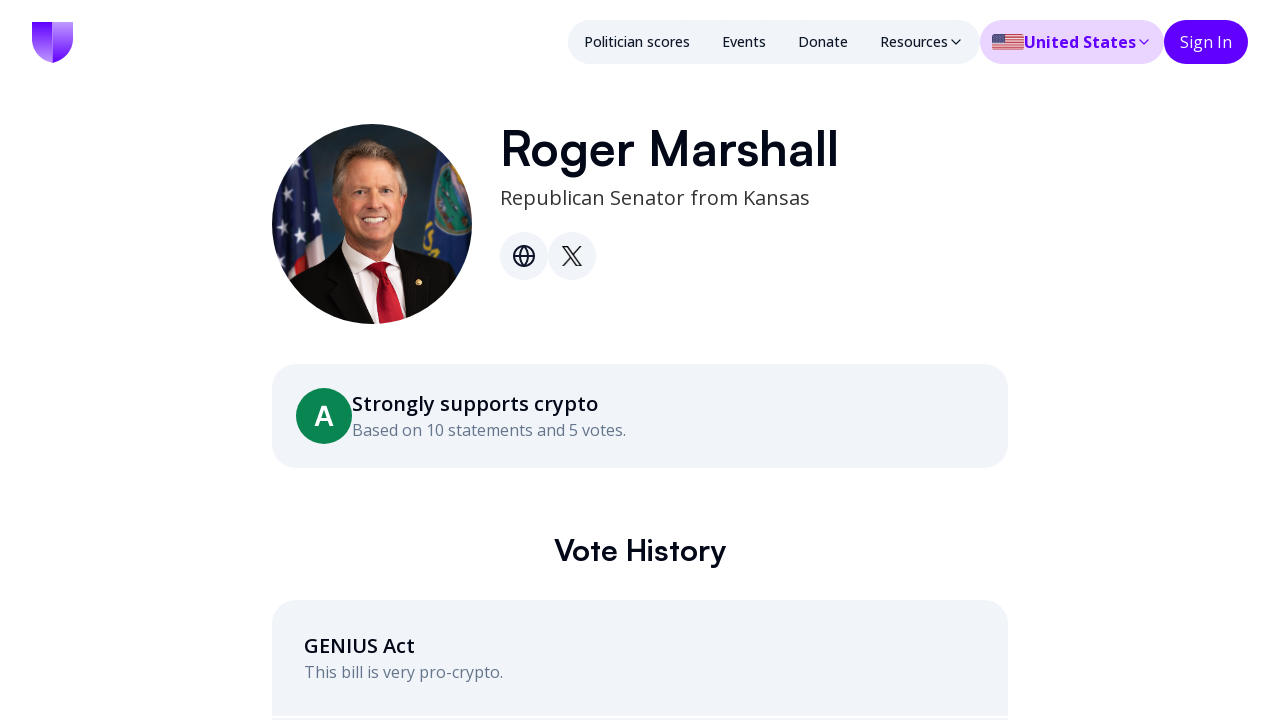

--- FILE ---
content_type: text/html; charset=utf-8
request_url: https://www.standwithcrypto.org/politicians/person/roger---marshall
body_size: 25962
content:
<!DOCTYPE html><html lang="en-US" translate="no"><head><meta charSet="utf-8"/><meta name="viewport" content="width=device-width, initial-scale=1, maximum-scale=1, viewport-fit=cover"/><link rel="preload" href="/_next/static/media/8217b72e075de375-s.p.ttf" as="font" crossorigin="" type="font/ttf"/><link rel="preload" href="/_next/static/media/a12eb4fba1f8988d-s.p.ttf" as="font" crossorigin="" type="font/ttf"/><link rel="preload" href="/_next/static/media/c1d97e570899326c-s.p.ttf" as="font" crossorigin="" type="font/ttf"/><link rel="preload" href="/_next/static/media/c60efc8fe4db632a-s.p.ttf" as="font" crossorigin="" type="font/ttf"/><link rel="preload" href="/_next/static/media/e807dee2426166ad-s.p.woff2" as="font" crossorigin="" type="font/woff2"/><link rel="preload" as="image" href="/logo/shield.svg"/><link rel="preload" as="image" href="/navbar-select-flag.svg"/><link rel="preload" as="image" href="https://db0prh5pvbqwd.cloudfront.net/all/images/bf89b9d6-a10a-4048-b1cc-e9af4f7071f2.jpg" imageSizes="200px"/><link rel="preload" as="image" href="/dtsiLetterGrade/a-grade.svg"/><link rel="stylesheet" href="/_next/static/css/dae97869a060adca.css?dpl=dpl_BeXoRiEuYiBpr5WydjosEoncLiJk" data-precedence="next"/><link rel="stylesheet" href="/_next/static/css/fb133318117a5765.css?dpl=dpl_BeXoRiEuYiBpr5WydjosEoncLiJk" data-precedence="next"/><link rel="stylesheet" href="/_next/static/css/1ed57af451b084d9.css?dpl=dpl_BeXoRiEuYiBpr5WydjosEoncLiJk" data-precedence="next"/><link rel="stylesheet" href="/_next/static/css/80de6a08b4e9dbd9.css?dpl=dpl_BeXoRiEuYiBpr5WydjosEoncLiJk" data-precedence="next"/><link rel="preload" as="script" fetchPriority="low" href="/_next/static/chunks/webpack-8f584a748c946661.js?dpl=dpl_BeXoRiEuYiBpr5WydjosEoncLiJk"/><script src="/_next/static/chunks/52774a7f-a19b08e47d32d086.js?dpl=dpl_BeXoRiEuYiBpr5WydjosEoncLiJk" async=""></script><script src="/_next/static/chunks/4bd1b696-50f49a1e590cea38.js?dpl=dpl_BeXoRiEuYiBpr5WydjosEoncLiJk" async=""></script><script src="/_next/static/chunks/83567-512eceb5277e0a19.js?dpl=dpl_BeXoRiEuYiBpr5WydjosEoncLiJk" async=""></script><script src="/_next/static/chunks/main-app-41d84316b00a19e1.js?dpl=dpl_BeXoRiEuYiBpr5WydjosEoncLiJk" async=""></script><script src="/_next/static/chunks/c857e369-dd3f2be3d730c9a0.js?dpl=dpl_BeXoRiEuYiBpr5WydjosEoncLiJk" async=""></script><script src="/_next/static/chunks/4e6af11a-112201e563f00b97.js?dpl=dpl_BeXoRiEuYiBpr5WydjosEoncLiJk" async=""></script><script src="/_next/static/chunks/0e5ce63c-1a7ba384b9fa5757.js?dpl=dpl_BeXoRiEuYiBpr5WydjosEoncLiJk" async=""></script><script src="/_next/static/chunks/61345-64442c2a4d4e7542.js?dpl=dpl_BeXoRiEuYiBpr5WydjosEoncLiJk" async=""></script><script src="/_next/static/chunks/44215-385037406106de36.js?dpl=dpl_BeXoRiEuYiBpr5WydjosEoncLiJk" async=""></script><script src="/_next/static/chunks/41374-c57c76b86f2dd57c.js?dpl=dpl_BeXoRiEuYiBpr5WydjosEoncLiJk" async=""></script><script src="/_next/static/chunks/24984-91eb09d0379c9125.js?dpl=dpl_BeXoRiEuYiBpr5WydjosEoncLiJk" async=""></script><script src="/_next/static/chunks/60921-1ad9f1817c2ad2a3.js?dpl=dpl_BeXoRiEuYiBpr5WydjosEoncLiJk" async=""></script><script src="/_next/static/chunks/29005-97540469c35b0843.js?dpl=dpl_BeXoRiEuYiBpr5WydjosEoncLiJk" async=""></script><script src="/_next/static/chunks/80164-b9652ddc40cedc24.js?dpl=dpl_BeXoRiEuYiBpr5WydjosEoncLiJk" async=""></script><script src="/_next/static/chunks/30814-1b40fc0c28247c6e.js?dpl=dpl_BeXoRiEuYiBpr5WydjosEoncLiJk" async=""></script><script src="/_next/static/chunks/16097-d646bc82fd9a3dff.js?dpl=dpl_BeXoRiEuYiBpr5WydjosEoncLiJk" async=""></script><script src="/_next/static/chunks/11094-b4e88c06b091f816.js?dpl=dpl_BeXoRiEuYiBpr5WydjosEoncLiJk" async=""></script><script src="/_next/static/chunks/60392-dc81d5985cc59f60.js?dpl=dpl_BeXoRiEuYiBpr5WydjosEoncLiJk" async=""></script><script src="/_next/static/chunks/33995-9c5b18700dc4dcb8.js?dpl=dpl_BeXoRiEuYiBpr5WydjosEoncLiJk" async=""></script><script src="/_next/static/chunks/50773-6335fc67c042d19b.js?dpl=dpl_BeXoRiEuYiBpr5WydjosEoncLiJk" async=""></script><script src="/_next/static/chunks/45107-0770f099c5500413.js?dpl=dpl_BeXoRiEuYiBpr5WydjosEoncLiJk" async=""></script><script src="/_next/static/chunks/37157-6087390fb8d96620.js?dpl=dpl_BeXoRiEuYiBpr5WydjosEoncLiJk" async=""></script><script src="/_next/static/chunks/98352-3e56bf87ea745f76.js?dpl=dpl_BeXoRiEuYiBpr5WydjosEoncLiJk" async=""></script><script src="/_next/static/chunks/69847-4e0f24dc1f70f9b0.js?dpl=dpl_BeXoRiEuYiBpr5WydjosEoncLiJk" async=""></script><script src="/_next/static/chunks/36985-f87c24e378da586c.js?dpl=dpl_BeXoRiEuYiBpr5WydjosEoncLiJk" async=""></script><script src="/_next/static/chunks/22984-0178fe6258b1cc59.js?dpl=dpl_BeXoRiEuYiBpr5WydjosEoncLiJk" async=""></script><script src="/_next/static/chunks/25243-9a34ab790a418fe6.js?dpl=dpl_BeXoRiEuYiBpr5WydjosEoncLiJk" async=""></script><script src="/_next/static/chunks/17360-acb42f0ab02c2d02.js?dpl=dpl_BeXoRiEuYiBpr5WydjosEoncLiJk" async=""></script><script src="/_next/static/chunks/2482-20da0830cc7c7819.js?dpl=dpl_BeXoRiEuYiBpr5WydjosEoncLiJk" async=""></script><script src="/_next/static/chunks/54618-4a982162dbc8bf34.js?dpl=dpl_BeXoRiEuYiBpr5WydjosEoncLiJk" async=""></script><script src="/_next/static/chunks/75581-027e8c846f8baea1.js?dpl=dpl_BeXoRiEuYiBpr5WydjosEoncLiJk" async=""></script><script src="/_next/static/chunks/app/not-found-a470d00fd8685a74.js?dpl=dpl_BeXoRiEuYiBpr5WydjosEoncLiJk" async=""></script><script src="/_next/static/chunks/96012-a6f58d5d506be4ac.js?dpl=dpl_BeXoRiEuYiBpr5WydjosEoncLiJk" async=""></script><script src="/_next/static/chunks/app/global-error-4c09f965c4bcb98a.js?dpl=dpl_BeXoRiEuYiBpr5WydjosEoncLiJk" async=""></script><script src="/_next/static/chunks/38549-5cd0261f78e93b9c.js?dpl=dpl_BeXoRiEuYiBpr5WydjosEoncLiJk" async=""></script><script src="/_next/static/chunks/75927-7a94653f96ff79a3.js?dpl=dpl_BeXoRiEuYiBpr5WydjosEoncLiJk" async=""></script><script src="/_next/static/chunks/63198-3be6dcc83a1395b3.js?dpl=dpl_BeXoRiEuYiBpr5WydjosEoncLiJk" async=""></script><script src="/_next/static/chunks/app/(builder)/%5BcountryCode%5D/layout-2385184ebd417a89.js?dpl=dpl_BeXoRiEuYiBpr5WydjosEoncLiJk" async=""></script><script src="/_next/static/chunks/app/%5BcountryCode%5D/layout-65815dc5d577949f.js?dpl=dpl_BeXoRiEuYiBpr5WydjosEoncLiJk" async=""></script><script src="/_next/static/chunks/app/%5BcountryCode%5D/error-72ef4c9e905c444a.js?dpl=dpl_BeXoRiEuYiBpr5WydjosEoncLiJk" async=""></script><script src="/_next/static/chunks/83361-df077429f98e4108.js?dpl=dpl_BeXoRiEuYiBpr5WydjosEoncLiJk" async=""></script><script src="/_next/static/chunks/54530-f7d54a38b03b8ad5.js?dpl=dpl_BeXoRiEuYiBpr5WydjosEoncLiJk" async=""></script><script src="/_next/static/chunks/app/%5BcountryCode%5D/politicians/person/%5BdtsiSlug%5D/page-2165756264523232.js?dpl=dpl_BeXoRiEuYiBpr5WydjosEoncLiJk" async=""></script><script src="/_next/static/chunks/92681-46297c56671cc1c1.js?dpl=dpl_BeXoRiEuYiBpr5WydjosEoncLiJk" async=""></script><script src="/_next/static/chunks/23413-5d1e9e143a23a354.js?dpl=dpl_BeXoRiEuYiBpr5WydjosEoncLiJk" async=""></script><script src="/_next/static/chunks/43875-ed61f669740dc32f.js?dpl=dpl_BeXoRiEuYiBpr5WydjosEoncLiJk" async=""></script><script src="/_next/static/chunks/68793-dcc7f40318fefa5b.js?dpl=dpl_BeXoRiEuYiBpr5WydjosEoncLiJk" async=""></script><script src="/_next/static/chunks/7244-b2c0105c60b754e8.js?dpl=dpl_BeXoRiEuYiBpr5WydjosEoncLiJk" async=""></script><script src="/_next/static/chunks/48672-89375446acd48896.js?dpl=dpl_BeXoRiEuYiBpr5WydjosEoncLiJk" async=""></script><script src="/_next/static/chunks/90019-f8db72f2edbae727.js?dpl=dpl_BeXoRiEuYiBpr5WydjosEoncLiJk" async=""></script><script src="/_next/static/chunks/84656-ec2974dd338fb903.js?dpl=dpl_BeXoRiEuYiBpr5WydjosEoncLiJk" async=""></script><script src="/_next/static/chunks/2221-0e5e297dcf9a087e.js?dpl=dpl_BeXoRiEuYiBpr5WydjosEoncLiJk" async=""></script><script src="/_next/static/chunks/20845-d73a7f1bb94e1dd9.js?dpl=dpl_BeXoRiEuYiBpr5WydjosEoncLiJk" async=""></script><script src="/_next/static/chunks/31950-618a2b3f31de7ad2.js?dpl=dpl_BeXoRiEuYiBpr5WydjosEoncLiJk" async=""></script><script src="/_next/static/chunks/56816-396e11f0d279966b.js?dpl=dpl_BeXoRiEuYiBpr5WydjosEoncLiJk" async=""></script><script src="/_next/static/chunks/30856-891f4e39f23d3f58.js?dpl=dpl_BeXoRiEuYiBpr5WydjosEoncLiJk" async=""></script><script src="/_next/static/chunks/65988-ed34ac6d6bf50cc1.js?dpl=dpl_BeXoRiEuYiBpr5WydjosEoncLiJk" async=""></script><script src="/_next/static/chunks/41291-f7f66d2c6f28145f.js?dpl=dpl_BeXoRiEuYiBpr5WydjosEoncLiJk" async=""></script><script src="/_next/static/chunks/73559-41593cfc7b215f66.js?dpl=dpl_BeXoRiEuYiBpr5WydjosEoncLiJk" async=""></script><script src="/_next/static/chunks/app/%5BcountryCode%5D/page-5ad1b713f65588ec.js?dpl=dpl_BeXoRiEuYiBpr5WydjosEoncLiJk" async=""></script><meta name="next-size-adjust" content=""/><meta name="theme-color" content="#fff"/><title>Roger Marshall Crypto Policy Stance | Stand With Crypto</title><meta name="description" content="Based on previous comments, Roger Marshall has indicated they are very pro-cryptocurrencies. On this page you can view the tweets, quotes, and other commentary Roger Marshall has made about Bitcoin, Ethereum, and cryptocurrency innovation."/><meta name="application-name" content="Stand With Crypto"/><link rel="manifest" href="/site.webmanifest"/><meta name="mobile-web-app-capable" content="yes"/><meta name="apple-mobile-web-app-title" content="Stand With Crypto"/><link href="/logo/apple-touch-icon.png" rel="apple-touch-startup-image"/><meta name="apple-mobile-web-app-status-bar-style" content="black-translucent"/><meta property="og:title" content="Stand With Crypto"/><meta property="og:description" content="Stand With Crypto Alliance is a non-profit organization dedicated to uniting global crypto advocates."/><meta property="og:site_name" content="Stand With Crypto"/><meta property="og:locale" content="en_US"/><meta property="og:image:alt" content="Image of politician and their stance on crypto"/><meta property="og:image:type" content="image/png"/><meta property="og:image" content="https://www.standwithcrypto.org/us/politicians/person/roger---marshall/opengraph-image?c377efa47b489bbf"/><meta property="og:image:width" content="1200"/><meta property="og:image:height" content="630"/><meta property="og:type" content="website"/><meta name="twitter:card" content="summary_large_image"/><meta name="twitter:creator" content="@standwithcrypto"/><meta name="twitter:title" content="Stand With Crypto"/><meta name="twitter:description" content="Stand With Crypto Alliance is a non-profit organization dedicated to uniting global crypto advocates."/><meta name="twitter:image:alt" content="Image of politician and their stance on crypto"/><meta name="twitter:image:type" content="image/png"/><meta name="twitter:image" content="https://www.standwithcrypto.org/us/politicians/person/roger---marshall/twitter-image?c377efa47b489bbf"/><meta name="twitter:image:width" content="1200"/><meta name="twitter:image:height" content="630"/><link rel="icon" href="/logo/favicon-16x16.png" sizes="16x16"/><link rel="icon" href="/logo/favicon-32x32.png" sizes="32x32"/><meta name="sentry-trace" content="5b6074993fb0886884e4d9c01a732f42-dfb101131a54cd4d-0"/><meta name="baggage" content="sentry-environment=production,sentry-release=353e462db3bd4969a0c320de1b2b27ac8267b52a,sentry-public_key=c7378a4b271e6c8713dcc77f4e3fc693,sentry-trace_id=5b6074993fb0886884e4d9c01a732f42,sentry-sampled=false"/><script src="/_next/static/chunks/polyfills-42372ed130431b0a.js?dpl=dpl_BeXoRiEuYiBpr5WydjosEoncLiJk" noModule=""></script></head><body class="__variable_84bd6c __variable_2fad4c"><script>(self.__next_s=self.__next_s||[]).push([0,{"children":"\n      function setWindowStorage(storageType, storageObj) {\n        // Try to assign directly first\n        try {\n          window[storageType] = storageObj\n        } catch (directAssignError) {\n          // If direct assignment fails, use defineProperty but with writable: true\n          Object.defineProperty(window, storageType, {\n            value: storageObj,\n            configurable: true,\n            enumerable: true,\n            writable: true,\n          })\n        }\n      }\n\n      try {\n        localStorage.getItem('doesNotExist')\n      } catch (e) {\n        const localStorageNoop = {\n          length: 0,\n          clear: () => null,\n          getItem: () => null,\n          key: () => null,\n          removeItem: () => null,\n          setItem: () => null,\n        }\n        setWindowStorage('localStorage', localStorageNoop)\n      }\n      try {\n        sessionStorage.getItem('doesNotExist')\n      } catch (e) {\n        const sessionStorageNoop = {\n          length: 0,\n          clear: () => null,\n          getItem: () => null,\n          key: () => null,\n          removeItem: () => null,\n          setItem: () => null,\n        }\n        setWindowStorage('sessionStorage', sessionStorageNoop)\n      }\n      ","id":"local-storage-polyfill"}])</script><style>#nprogress{pointer-events:none}#nprogress .bar{background:hsl(var(--primary-cta));position:fixed;z-index:1600;top: 0;left:0;width:100%;height:3px}#nprogress .peg{display:block;position:absolute;right:0;width:100px;height:100%;box-shadow:0 0 10px hsl(var(--primary-cta)),0 0 5px hsl(var(--primary-cta));opacity:1;-webkit-transform:rotate(3deg) translate(0px,-4px);-ms-transform:rotate(3deg) translate(0px,-4px);transform:rotate(3deg) translate(0px,-4px)}#nprogress .spinner{display:block;position:fixed;z-index:1600;top: 15px;right:15px}#nprogress .spinner-icon{width:18px;height:18px;box-sizing:border-box;border:2px solid transparent;border-top-color:hsl(var(--primary-cta));border-left-color:hsl(var(--primary-cta));border-radius:50%;-webkit-animation:nprogress-spinner 400ms linear infinite;animation:nprogress-spinner 400ms linear infinite}.nprogress-custom-parent{overflow:hidden;position:relative}.nprogress-custom-parent #nprogress .bar,.nprogress-custom-parent #nprogress .spinner{position:absolute}@-webkit-keyframes nprogress-spinner{0%{-webkit-transform:rotate(0deg)}100%{-webkit-transform:rotate(360deg)}}@keyframes nprogress-spinner{0%{transform:rotate(0deg)}100%{transform:rotate(360deg)}}</style><!--$!--><template data-dgst="BAILOUT_TO_CLIENT_SIDE_RENDERING"></template><!--/$--><div class="flex min-h-dvh flex-col"><nav class="sticky top-0 z-20 flex h-[72px] w-full items-center justify-center bg-white py-3 pl-3 min-[1096px]:h-[84px] min-[1096px]:px-8 min-[1096px]:py-5"><div class="mx-auto flex w-full max-w-[1800px] items-center justify-between"><a class="text-primary-cta hover:underline flex-shrink-0" href="/"><img alt="Stand With Crypto Logo" width="41" height="40" decoding="async" data-nimg="1" style="color:transparent" src="/logo/shield.svg"/></a><div class="flex gap-4"><div class="flex h-fit gap-4 rounded-full bg-secondary"><div class="nav-item group relative"><a class="hover:no-underline items-center justify-center whitespace-nowrap rounded-full text-sm font-medium ring-offset-background transition-colors focus-visible:outline-none focus-visible:ring-2 focus-visible:ring-ring focus-visible:ring-offset-2 disabled:pointer-events-none disabled:opacity-50 bg-secondary text-secondary-foreground hover:bg-slate-300 px-4 py-3 hidden min-[1096px]:block" type="button" href="/politicians">Politician scores</a></div><div class="nav-item group relative"><a class="hover:no-underline items-center justify-center whitespace-nowrap rounded-full text-sm font-medium ring-offset-background transition-colors focus-visible:outline-none focus-visible:ring-2 focus-visible:ring-ring focus-visible:ring-offset-2 disabled:pointer-events-none disabled:opacity-50 bg-secondary text-secondary-foreground hover:bg-slate-300 px-4 py-3 hidden min-[1096px]:block" type="button" href="/events">Events</a></div><div class="nav-item group relative"><a class="hover:no-underline items-center justify-center whitespace-nowrap rounded-full text-sm font-medium ring-offset-background transition-colors focus-visible:outline-none focus-visible:ring-2 focus-visible:ring-ring focus-visible:ring-offset-2 disabled:pointer-events-none disabled:opacity-50 bg-secondary text-secondary-foreground hover:bg-slate-300 px-4 py-3 hidden min-[1096px]:block" type="button" href="/donate">Donate</a></div><div class="nav-item group relative"><span class="hover:no-underline items-center justify-center whitespace-nowrap rounded-full text-sm font-medium ring-offset-background transition-colors focus-visible:outline-none focus-visible:ring-2 focus-visible:ring-ring focus-visible:ring-offset-2 disabled:pointer-events-none disabled:opacity-50 bg-secondary text-secondary-foreground hover:bg-slate-300 px-4 py-3 hidden min-[1096px]:block select-none" type="button"><div class="flex cursor-default items-center gap-2">Resources<svg xmlns="http://www.w3.org/2000/svg" width="24" height="24" viewBox="0 0 24 24" fill="none" stroke="currentColor" stroke-width="2" stroke-linecap="round" stroke-linejoin="round" class="lucide lucide-chevron-down h-4 w-4 shrink-0 transition-transform duration-200"><path d="m6 9 6 6 6-6"></path></svg></div></span><div class="absolute left-1/2 top-full mt-2 w-[378px] -translate-x-1/2 rounded-[24px] bg-white shadow-[0px_6px_20px_rgba(0,0,0,0.15)] hidden before:absolute before:-top-2 before:left-0 before:h-[10px] before:w-full before:bg-transparent before:content-[&quot;&quot;]"><a class="hover:no-underline whitespace-nowrap rounded-full ring-offset-background transition-colors focus-visible:outline-none focus-visible:ring-2 focus-visible:ring-ring focus-visible:ring-offset-2 disabled:pointer-events-none disabled:opacity-50 hover:bg-secondary text-fontcolor hover:text-accent-foreground w-full font-sans text-base font-bold flex items-center justify-start gap-2 rounded-b-none p-6 rounded-t-[24px]" type="button" href="/referrals"><svg fill="none" height="24" viewBox="0 0 16 16" width="24" xmlns="http://www.w3.org/2000/svg"><path d="M6 6.6665C6.55228 6.6665 7 6.21879 7 5.6665C7 5.11422 6.55228 4.6665 6 4.6665C5.44772 4.6665 5 5.11422 5 5.6665C5 6.21879 5.44772 6.6665 6 6.6665Z" fill="#952785" opacity="0.3"></path><path d="M2.89307 11.3333H9.1064C8.5464 10.9467 7.19307 10.5 5.99973 10.5C4.8064 10.5 3.45307 10.9467 2.89307 11.3333Z" fill="#952785" opacity="0.3"></path><path d="M6.00016 8.00016C7.28683 8.00016 8.3335 6.9535 8.3335 5.66683C8.3335 4.38016 7.28683 3.3335 6.00016 3.3335C4.7135 3.3335 3.66683 4.38016 3.66683 5.66683C3.66683 6.9535 4.7135 8.00016 6.00016 8.00016ZM6.00016 4.66683C6.5535 4.66683 7.00016 5.1135 7.00016 5.66683C7.00016 6.22016 6.5535 6.66683 6.00016 6.66683C5.44683 6.66683 5.00016 6.22016 5.00016 5.66683C5.00016 5.1135 5.44683 4.66683 6.00016 4.66683ZM6.00016 9.16683C4.44016 9.16683 1.3335 9.94683 1.3335 11.5002V12.6668H10.6668V11.5002C10.6668 9.94683 7.56016 9.16683 6.00016 9.16683ZM2.8935 11.3335C3.4535 10.9468 4.80683 10.5002 6.00016 10.5002C7.1935 10.5002 8.54683 10.9468 9.10683 11.3335H2.8935ZM10.6935 9.20683C11.4668 9.76683 12.0002 10.5135 12.0002 11.5002V12.6668H14.6668V11.5002C14.6668 10.1535 12.3335 9.38683 10.6935 9.20683ZM10.0002 8.00016C11.2868 8.00016 12.3335 6.9535 12.3335 5.66683C12.3335 4.38016 11.2868 3.3335 10.0002 3.3335C9.64016 3.3335 9.30683 3.42016 9.00016 3.56683C9.42016 4.16016 9.66683 4.88683 9.66683 5.66683C9.66683 6.44683 9.42016 7.1735 9.00016 7.76683C9.30683 7.9135 9.64016 8.00016 10.0002 8.00016Z" fill="#952785"></path></svg>Referrals</a><a class="hover:no-underline whitespace-nowrap rounded-full ring-offset-background transition-colors focus-visible:outline-none focus-visible:ring-2 focus-visible:ring-ring focus-visible:ring-offset-2 disabled:pointer-events-none disabled:opacity-50 hover:bg-secondary text-fontcolor hover:text-accent-foreground w-full font-sans text-base font-bold flex items-center justify-start gap-2 rounded-b-none rounded-t-none p-6" type="button" href="/about"><svg fill="none" height="24" viewBox="0 0 24 12" width="24" xmlns="http://www.w3.org/2000/svg"><path d="M4 7C5.1 7 6 6.1 6 5C6 3.9 5.1 3 4 3C2.9 3 2 3.9 2 5C2 6.1 2.9 7 4 7ZM5.13 8.1C4.76 8.04 4.39 8 4 8C3.01 8 2.07 8.21 1.22 8.58C0.48 8.9 0 9.62 0 10.43V12H4.5V10.39C4.5 9.56 4.73 8.78 5.13 8.1ZM20 7C21.1 7 22 6.1 22 5C22 3.9 21.1 3 20 3C18.9 3 18 3.9 18 5C18 6.1 18.9 7 20 7ZM24 10.43C24 9.62 23.52 8.9 22.78 8.58C21.93 8.21 20.99 8 20 8C19.61 8 19.24 8.04 18.87 8.1C19.27 8.78 19.5 9.56 19.5 10.39V12H24V10.43ZM16.24 7.65C15.07 7.13 13.63 6.75 12 6.75C10.37 6.75 8.93 7.14 7.76 7.65C6.68 8.13 6 9.21 6 10.39V12H18V10.39C18 9.21 17.32 8.13 16.24 7.65ZM8.07 10C8.16 9.77 8.2 9.61 8.98 9.31C9.95 8.93 10.97 8.75 12 8.75C13.03 8.75 14.05 8.93 15.02 9.31C15.79 9.61 15.83 9.77 15.93 10H8.07ZM12 2C12.55 2 13 2.45 13 3C13 3.55 12.55 4 12 4C11.45 4 11 3.55 11 3C11 2.45 11.45 2 12 2ZM12 0C10.34 0 9 1.34 9 3C9 4.66 10.34 6 12 6C13.66 6 15 4.66 15 3C15 1.34 13.66 0 12 0Z" fill="#6100FF"></path></svg>Our mission</a><a class="hover:no-underline whitespace-nowrap rounded-full ring-offset-background transition-colors focus-visible:outline-none focus-visible:ring-2 focus-visible:ring-ring focus-visible:ring-offset-2 disabled:pointer-events-none disabled:opacity-50 hover:bg-secondary text-fontcolor hover:text-accent-foreground w-full font-sans text-base font-bold flex items-center justify-start gap-2 rounded-b-none rounded-t-none p-6" type="button" href="/community/activity"><svg fill="none" height="24" viewBox="0 0 24 24" width="24" xmlns="http://www.w3.org/2000/svg"><g clip-path="url(#clip0_4907_3381)"><path d="M18 11C18 11.67 18 12.33 18 13C19.2 13 20.76 13 22 13C22 12.33 22 11.67 22 11C20.76 11 19.2 11 18 11Z" fill="#B53606"></path><path d="M16 17.61C16.96 18.32 18.21 19.26 19.2 20C19.6 19.47 20 18.93 20.4 18.4C19.41 17.66 18.16 16.72 17.2 16C16.8 16.54 16.4 17.08 16 17.61Z" fill="#B53606"></path><path d="M20.4 5.6C20 5.07 19.6 4.53 19.2 4C18.21 4.74 16.96 5.68 16 6.4C16.4 6.93 16.8 7.47 17.2 8C18.16 7.28 19.41 6.35 20.4 5.6Z" fill="#B53606"></path><path d="M4 9C2.9 9 2 9.9 2 11V13C2 14.1 2.9 15 4 15H5V19H7V15H8L13 18V6L8 9H4ZM9.03 10.71L11 9.53V14.47L9.03 13.29L8.55 13H8H4V11H8H8.55L9.03 10.71Z" fill="#B53606"></path><path d="M15.5 11.9999C15.5 10.6699 14.92 9.4699 14 8.6499V15.3399C14.92 14.5299 15.5 13.3299 15.5 11.9999Z" fill="#B53606"></path><path d="M9.03 10.7098L11 9.52979V14.4698L9.03 13.2898L8.55 12.9998H8H4V10.9998H8H8.55L9.03 10.7098Z" fill="#B53606" opacity="0.3"></path></g><defs><clipPath id="clip0_4907_3381"><rect fill="white" height="24" width="24"></rect></clipPath></defs></svg>Community</a><a class="hover:no-underline whitespace-nowrap rounded-full ring-offset-background transition-colors focus-visible:outline-none focus-visible:ring-2 focus-visible:ring-ring focus-visible:ring-offset-2 disabled:pointer-events-none disabled:opacity-50 hover:bg-secondary text-fontcolor hover:text-accent-foreground w-full font-sans text-base font-bold flex items-center justify-start gap-2 rounded-b-none rounded-t-none p-6" type="button" href="/partners"><svg fill="none" height="24" viewBox="0 0 24 24" width="24" xmlns="http://www.w3.org/2000/svg"><g clip-path="url(#clip0_5115_12609)"><g opacity="0.3"><path d="M8.07007 16C8.16007 15.77 8.20007 15.61 8.98007 15.31C9.95007 14.93 10.9701 14.75 12.0001 14.75C13.0301 14.75 14.0501 14.93 15.0201 15.31C15.7901 15.61 15.8301 15.77 15.9301 16H8.07007ZM12.0001 8C12.5501 8 13.0001 8.45 13.0001 9C13.0001 9.55 12.5501 10 12.0001 10C11.4501 10 11.0001 9.55 11.0001 9C11.0001 8.45 11.4501 8 12.0001 8Z" fill="#098551"></path></g><path d="M4 13C5.1 13 6 12.1 6 11C6 9.9 5.1 9 4 9C2.9 9 2 9.9 2 11C2 12.1 2.9 13 4 13ZM5.13 14.1C4.76 14.04 4.39 14 4 14C3.01 14 2.07 14.21 1.22 14.58C0.48 14.9 0 15.62 0 16.43V18H4.5V16.39C4.5 15.56 4.73 14.78 5.13 14.1ZM20 13C21.1 13 22 12.1 22 11C22 9.9 21.1 9 20 9C18.9 9 18 9.9 18 11C18 12.1 18.9 13 20 13ZM24 16.43C24 15.62 23.52 14.9 22.78 14.58C21.93 14.21 20.99 14 20 14C19.61 14 19.24 14.04 18.87 14.1C19.27 14.78 19.5 15.56 19.5 16.39V18H24V16.43ZM16.24 13.65C15.07 13.13 13.63 12.75 12 12.75C10.37 12.75 8.93 13.14 7.76 13.65C6.68 14.13 6 15.21 6 16.39V18H18V16.39C18 15.21 17.32 14.13 16.24 13.65ZM8.07 16C8.16 15.77 8.2 15.61 8.98 15.31C9.95 14.93 10.97 14.75 12 14.75C13.03 14.75 14.05 14.93 15.02 15.31C15.79 15.61 15.83 15.77 15.93 16H8.07ZM12 8C12.55 8 13 8.45 13 9C13 9.55 12.55 10 12 10C11.45 10 11 9.55 11 9C11 8.45 11.45 8 12 8ZM12 6C10.34 6 9 7.34 9 9C9 10.66 10.34 12 12 12C13.66 12 15 10.66 15 9C15 7.34 13.66 6 12 6Z" fill="#098551"></path></g><defs><clipPath id="clip0_5115_12609"><rect fill="white" height="24" width="24"></rect></clipPath></defs></svg>Partners</a><a class="hover:no-underline whitespace-nowrap rounded-full ring-offset-background transition-colors focus-visible:outline-none focus-visible:ring-2 focus-visible:ring-ring focus-visible:ring-offset-2 disabled:pointer-events-none disabled:opacity-50 hover:bg-secondary text-fontcolor hover:text-accent-foreground w-full font-sans text-base font-bold flex items-center justify-start gap-2 rounded-b-none rounded-t-none p-6" type="button" href="/bills"><svg fill="none" height="24" viewBox="0 0 24 24" width="24" xmlns="http://www.w3.org/2000/svg"><g clip-path="url(#clip0_4907_3401)"><g opacity="0.3"><path d="M11.3399 9.75988L9.92995 8.33988C8.97995 7.39988 7.72995 6.87988 6.38995 6.87988C5.75995 6.87988 5.13995 6.99988 4.56995 7.21988L5.60995 8.25988H7.88995V10.3999C8.28995 10.6299 8.74995 10.7499 9.21995 10.7499C9.94995 10.7499 10.6299 10.4699 11.1399 9.94988L11.3399 9.75988Z" fill="#047043"></path></g><g opacity="0.3"><path d="M11 6.62L17 12.59V14H15.59L12.76 11.17L12.56 11.37C12.1 11.83 11.57 12.17 11 12.4V15H17V17C17 17.55 17.45 18 18 18C18.55 18 19 17.55 19 17V6H11V6.62Z" fill="#047043"></path></g><path d="M8.99994 4V5.38C8.16994 5.05 7.27994 4.88 6.38994 4.88C4.59994 4.88 2.80994 5.56 1.43994 6.93L4.76994 10.26H5.87994V11.37C6.73994 12.23 7.85994 12.68 8.98994 12.73V15H5.99994V18C5.99994 19.1 6.89994 20 7.99994 20H17.9999C19.6599 20 20.9999 18.66 20.9999 17V4H8.99994ZM7.88994 10.41V8.26H5.60994L4.56994 7.22C5.13994 7 5.75994 6.88 6.38994 6.88C7.72994 6.88 8.97994 7.4 9.92994 8.34L11.3399 9.75L11.1399 9.95C10.6299 10.46 9.94994 10.75 9.21994 10.75C8.74994 10.75 8.28994 10.63 7.88994 10.41ZM18.9999 17C18.9999 17.55 18.5499 18 17.9999 18C17.4499 18 16.9999 17.55 16.9999 17V15H10.9999V12.41C11.5699 12.18 12.0999 11.84 12.5599 11.38L12.7599 11.18L15.5899 14H16.9999V12.59L10.9999 6.62V6H18.9999V17Z" fill="#047043"></path></g><defs><clipPath id="clip0_4907_3401"><rect fill="white" height="24" width="24"></rect></clipPath></defs></svg>Bills</a><a class="hover:no-underline whitespace-nowrap rounded-full ring-offset-background transition-colors focus-visible:outline-none focus-visible:ring-2 focus-visible:ring-ring focus-visible:ring-offset-2 disabled:pointer-events-none disabled:opacity-50 hover:bg-secondary text-fontcolor hover:text-accent-foreground w-full font-sans text-base font-bold flex items-center justify-start gap-2 rounded-b-none rounded-t-none p-6" type="button" href="/creator-defense-fund"><svg fill="none" height="24" viewBox="0 0 24 24" width="24" xmlns="http://www.w3.org/2000/svg"><g clip-path="url(#clip0_5115_11375)"><path d="M12 3.18994L5 6.29994V10.9999C5 15.5199 7.98 19.6899 12 20.9299C16.02 19.6999 19 15.5199 19 10.9999V6.29994L12 3.18994ZM14.5 12.5899L15.4 16.4699L12 14.4199L8.6 16.4699L9.5 12.5999L6.5 10.0099L10.46 9.66994L12 6.01994L13.54 9.65994L17.5 9.99994L14.5 12.5899Z" fill="#6100FF" opacity="0.3"></path><path d="M14.5 12.59L15.4 16.47L12 14.42L8.6 16.47L9.5 12.6L6.5 10.01L10.46 9.67L12 6.02L13.54 9.66L17.5 10L14.5 12.59ZM12 3.19L19 6.3V11C19 15.52 16.02 19.69 12 20.93C7.98 19.69 5 15.52 5 11V6.3L12 3.19ZM12 1L3 5V11C3 16.55 6.84 21.74 12 23C17.16 21.74 21 16.55 21 11V5L12 1Z" fill="#6100FF"></path></g><defs><clipPath id="clip0_5115_11375"><rect fill="white" height="24" width="24"></rect></clipPath></defs></svg>Creator Defense Fund</a><a class="hover:no-underline whitespace-nowrap rounded-full ring-offset-background transition-colors focus-visible:outline-none focus-visible:ring-2 focus-visible:ring-ring focus-visible:ring-offset-2 disabled:pointer-events-none disabled:opacity-50 hover:bg-secondary text-fontcolor hover:text-accent-foreground w-full font-sans text-base font-bold flex items-center justify-start gap-2 rounded-b-none rounded-t-none p-6" type="button" href="/advocacy-toolkit"><svg fill="none" height="24" viewBox="0 0 24 24" width="24" xmlns="http://www.w3.org/2000/svg"><g clip-path="url(#clip0_5059_2327)"><path d="M12 4C7.59 4 4 7.59 4 12C4 16.41 7.59 20 12 20C16.41 20 20 16.41 20 12C20 7.59 16.41 4 12 4Z" fill="#952785" opacity="0.3"></path><path d="M12 2C6.48 2 2 6.48 2 12C2 17.52 6.48 22 12 22C17.52 22 22 17.52 22 12C22 6.48 17.52 2 12 2ZM12 20C7.59 20 4 16.41 4 12C4 7.59 7.59 4 12 4C16.41 4 20 7.59 20 12C20 16.41 16.41 20 12 20Z" fill="#952785"></path><path d="M12.6798 7.75984C11.5698 6.64984 9.88984 6.45984 8.57984 7.16984L10.9298 9.51984L9.51984 10.9298L7.16984 8.57984C6.45984 9.89984 6.64984 11.5698 7.75984 12.6798C8.73984 13.6598 10.1598 13.9198 11.3798 13.4898L14.7898 16.8998C14.9898 17.0998 15.2998 17.0998 15.4998 16.8998L16.8998 15.4998C17.0998 15.2998 17.0998 14.9898 16.8998 14.7898L13.4898 11.3798C13.9198 10.1498 13.6598 8.73984 12.6798 7.75984Z" fill="#952785"></path></g><defs><clipPath id="clip0_5059_2327"><rect fill="white" height="24" width="24"></rect></clipPath></defs></svg>Advocacy toolkit</a><a class="hover:no-underline whitespace-nowrap rounded-full ring-offset-background transition-colors focus-visible:outline-none focus-visible:ring-2 focus-visible:ring-ring focus-visible:ring-offset-2 disabled:pointer-events-none disabled:opacity-50 hover:bg-secondary text-fontcolor hover:text-accent-foreground w-full font-sans text-base font-bold flex items-center justify-start gap-2 rounded-b-none rounded-t-none p-6" type="button" href="/press"><svg fill="none" height="24" viewBox="0 0 24 24" width="24" xmlns="http://www.w3.org/2000/svg"><g clip-path="url(#clip0_5153_20790)"><path d="M15 5H5V19H19V9H15V5ZM7 7H12V9H7V7ZM17 17H7V15H17V17ZM17 11V13H7V11H17Z" fill="#912702" opacity="0.3"></path><path d="M7 13H17V11H7V13ZM7 17H17V15H7V17ZM16 3H5C3.9 3 3 3.9 3 5V19C3 20.1 3.9 21 5 21H19C20.1 21 21 20.1 21 19V8L16 3ZM19 19H5V5H15V9H19V19ZM12 7H7V9H12V7Z" fill="#912702"></path></g><defs><clipPath id="clip0_5153_20790"><rect fill="white" height="24" width="24"></rect></clipPath></defs></svg>Press</a><a class="hover:no-underline whitespace-nowrap rounded-full ring-offset-background transition-colors focus-visible:outline-none focus-visible:ring-2 focus-visible:ring-ring focus-visible:ring-offset-2 disabled:pointer-events-none disabled:opacity-50 hover:bg-secondary text-fontcolor hover:text-accent-foreground w-full font-sans text-base font-bold flex items-center justify-start gap-2 rounded-t-none p-6 rounded-b-[24px]" type="button" href="/polls"><svg fill="none" height="24" viewBox="0 0 16 16" width="24" xmlns="http://www.w3.org/2000/svg"><path d="M12.6667 2H3.33333C2.6 2 2 2.6 2 3.33333V12.6667C2 13.4 2.6 14 3.33333 14H12.6667C13.4 14 14 13.4 14 12.6667V3.33333C14 2.6 13.4 2 12.6667 2ZM12.6667 12.6667H3.33333V3.33333H12.6667V12.6667ZM4.66667 6.66667H6V11.3333H4.66667V6.66667ZM7.33333 4.66667H8.66667V11.3333H7.33333V4.66667ZM10 8.66667H11.3333V11.3333H10V8.66667Z" fill="#00A9DD"></path></svg>Polls</a></div></div></div><div class="hidden gap-4 min-[1092px]:flex"><button class="hover:no-underline justify-center whitespace-nowrap rounded-full ring-offset-background transition-colors focus-visible:outline-none focus-visible:ring-2 focus-visible:ring-ring focus-visible:ring-offset-2 disabled:pointer-events-none disabled:opacity-50 border-primary-cta text-primary-cta bg-purple-200 hover:bg-purple-200/80 antialiased py-2 px-3 flex w-full items-center gap-2 text-base font-bold min-[1096px]:w-auto" type="button" id="radix-:R39iivfb:" aria-haspopup="menu" aria-expanded="false" data-state="closed"><div class="w-8"><img alt="us flag" width="32" height="16" decoding="async" data-nimg="1" style="color:transparent" src="/navbar-select-flag.svg"/></div><span>United States</span><svg xmlns="http://www.w3.org/2000/svg" width="16" height="16" viewBox="0 0 24 24" fill="none" stroke="currentColor" stroke-width="2" stroke-linecap="round" stroke-linejoin="round" class="lucide lucide-chevron-down h-4 w-4 transition-transform" style="transform:rotate(0deg)"><path d="m6 9 6 6 6-6"></path></svg></button><button class="inline-flex hover:no-underline items-center justify-center whitespace-nowrap rounded-full ring-offset-background transition-colors focus-visible:outline-none focus-visible:ring-2 focus-visible:ring-ring focus-visible:ring-offset-2 disabled:pointer-events-none disabled:opacity-50 bg-primary-cta text-primary-cta-foreground hover:bg-primary-cta/80 antialiased px-4 py-3 w-full text-base font-bold leading-4 md:font-normal min-[1096px]:w-auto" type="button" aria-haspopup="dialog" aria-expanded="false" aria-controls="radix-:R59iivfb:" data-state="closed">Sign In</button></div></div></div><button class="p-3 min-[1096px]:hidden" type="button" aria-haspopup="dialog" aria-expanded="false" aria-controls="radix-:R2iivfb:" data-state="closed" data-testid="drawer-trigger"><span class="sr-only">Open navigation menu</span><svg xmlns="http://www.w3.org/2000/svg" width="24" height="24" viewBox="0 0 24 24" fill="none" stroke="currentColor" stroke-width="2" stroke-linecap="round" stroke-linejoin="round" class="lucide lucide-menu"><line x1="4" x2="20" y1="12" y2="12"></line><line x1="4" x2="20" y1="6" y2="6"></line><line x1="4" x2="20" y1="18" y2="18"></line></svg></button></nav><main class="flex flex-col" style="flex:1 0 auto"><div class="standard-spacing-from-navbar container max-w-3xl"><section><div class="flex flex-col items-center sm:flex-row sm:items-start"><div class="box-sizing-border overflow-hidden rounded-full box-mb-6 flex-shrink-0 sm:mb-0 sm:mr-7" style="width:200px;height:200px"><img alt="profile picture of Roger Marshall" class="w-full" sizes="200px" src="https://db0prh5pvbqwd.cloudfront.net/all/images/bf89b9d6-a10a-4048-b1cc-e9af4f7071f2.jpg"/></div><div class="flex flex-col sm:items-start"><h1 class="font-sans font-bold text-3xl md:text-4xl lg:text-5xl mb-3 mt-4 text-center sm:mt-0 sm:text-left"><span data-br=":R1ibtttrivfb:" data-brr="1" style="display:inline-block;vertical-align:top;text-decoration:inherit;text-wrap:balance">Roger Marshall</span><script>self.__wrap_n=self.__wrap_n||(self.CSS&&CSS.supports("text-wrap","balance")?1:2);self.__wrap_b=(e,t,n)=>{let r=null==(n=n||document.querySelector(`[data-br="${e}"]`))?void 0:n.parentElement;if(!r)return;let i=e=>n.style.maxWidth=e+"px";n.style.maxWidth="";let s=r.clientWidth,o=r.clientHeight,a=s/2-.25,l=s+.5,c;if(s){for(i(a),a=Math.max(n.scrollWidth,a);a+1<l;)i(c=Math.round((a+l)/2)),r.clientHeight===o?l=c:a=c;i(l*t+s*(1-t))}n.__wrap_o||"undefined"!=typeof ResizeObserver&&(n.__wrap_o=new ResizeObserver(()=>{self.__wrap_b(0,+n.dataset.brr,n)})).observe(r)};self.__wrap_n!=1&&self.__wrap_b(":R1ibtttrivfb:",1)</script></h1><div><p class="mb-5 text-center text-xl font-normal text-black/80 sm:text-left">Republican<!-- --> <!-- -->Senator<span class="font-normal"> <!-- -->from <!-- -->Kansas</span></p><div class="flex items-center justify-center gap-3 sm:justify-start"><a class="inline-flex hover:no-underline items-center justify-center whitespace-nowrap text-sm font-medium ring-offset-background transition-colors focus-visible:outline-none focus-visible:ring-2 focus-visible:ring-ring focus-visible:ring-offset-2 disabled:pointer-events-none disabled:opacity-50 bg-secondary text-secondary-foreground hover:bg-slate-300 h-12 w-12 rounded-full p-3" target="_blank" href="https://www.marshall.senate.gov" type="button"><svg xmlns="http://www.w3.org/2000/svg" width="24" height="24" viewBox="0 0 24 24" fill="none" stroke="currentColor" stroke-width="2" stroke-linecap="round" stroke-linejoin="round" class="lucide lucide-globe h-7 w-7"><circle cx="12" cy="12" r="10"></circle><path d="M12 2a14.5 14.5 0 0 0 0 20 14.5 14.5 0 0 0 0-20"></path><path d="M2 12h20"></path></svg><span class="sr-only">https://www.marshall.senate.gov</span></a><a class="inline-flex hover:no-underline items-center justify-center whitespace-nowrap text-sm font-medium ring-offset-background transition-colors focus-visible:outline-none focus-visible:ring-2 focus-visible:ring-ring focus-visible:ring-offset-2 disabled:pointer-events-none disabled:opacity-50 bg-secondary text-secondary-foreground hover:bg-slate-300 h-12 w-12 rounded-full p-[14px]" target="_blank" href="https://twitter.com/RepMarshall" type="button"><img alt="x.com logo" loading="lazy" width="22" height="22" decoding="async" data-nimg="1" style="color:transparent" src="/misc/xDotComLogo.svg"/><span class="sr-only">https://twitter.com/RepMarshall</span></a></div></div></div></div><div class="info-card w-full rounded-3xl bg-secondary p-6 my-8 flex items-center gap-4 text-left sm:mb-16 sm:mt-10 sm:p-6"><div><img alt="Crypto letter grade of A" class="h-14 w-14" src="/dtsiLetterGrade/a-grade.svg"/></div><div><h3 class="font-semibold md:text-xl">Strongly supports crypto</h3><h4 class="text-sm text-fontcolor-muted md:text-base">Based on<!-- --> <!-- -->10<!-- --> <!-- -->statements<!-- --> and<!-- --> <!-- -->5<!-- --> <!-- -->votes<!-- -->.</h4></div></div></section><section><section><div><h2 class="font-sans font-bold text-xl md:text-2xl lg:text-3xl text-center"><span data-br=":Rartttrivfb:" data-brr="1" style="display:inline-block;vertical-align:top;text-decoration:inherit;text-wrap:balance">Vote History</span><script>self.__wrap_n=self.__wrap_n||(self.CSS&&CSS.supports("text-wrap","balance")?1:2);self.__wrap_b=(e,t,n)=>{let r=null==(n=n||document.querySelector(`[data-br="${e}"]`))?void 0:n.parentElement;if(!r)return;let i=e=>n.style.maxWidth=e+"px";n.style.maxWidth="";let s=r.clientWidth,o=r.clientHeight,a=s/2-.25,l=s+.5,c;if(s){for(i(a),a=Math.max(n.scrollWidth,a);a+1<l;)i(c=Math.round((a+l)/2)),r.clientHeight===o?l=c:a=c;i(l*t+s*(1-t))}n.__wrap_o||"undefined"!=typeof ResizeObserver&&(n.__wrap_o=new ResizeObserver(()=>{self.__wrap_b(0,+n.dataset.brr,n)})).observe(r)};self.__wrap_n!=1&&self.__wrap_b(":Rartttrivfb:",1)</script></h2><div class="mb-16 mt-8 box-border space-y-0 overflow-hidden rounded-3xl"><article class="info-card w-full bg-secondary p-6 sm:p-8 rounded-none"><div class="linkBox_base__GFmkF flex flex-col items-center gap-x-6 gap-y-4 rounded-3xl bg-secondary hover:bg-secondary/80 md:flex-row md:justify-between p-0 sm:p-0" data-testid="bill-card"><div class="max-md:text-center"><a class="text-primary-cta hover:underline linkBox_overlay___LgRf line-clamp-3 text-xl font-semibold" data-link-box-subject="true" href="/bills/S1582-119-US">GENIUS Act</a><p class="w-full text-fontcolor-muted">This bill is very pro-crypto.</p></div></div></article><article class="info-card w-full bg-secondary p-6 sm:p-8 rounded-none border-t-2 border-t-white"><div class="linkBox_base__GFmkF flex flex-col items-center gap-x-6 gap-y-4 rounded-3xl bg-secondary hover:bg-secondary/80 md:flex-row md:justify-between p-0 sm:p-0" data-testid="bill-card"><div class="max-md:text-center"><a class="text-primary-cta hover:underline linkBox_overlay___LgRf line-clamp-3 text-xl font-semibold" data-link-box-subject="true" href="/bills/S1582-119-US">Key Cloture Vote</a><p class="w-full text-fontcolor-muted">May 20, 2025 - Because of the way Senate rules work, GENIUS could not have gotten to a final vote without members voting in favor.</p></div><div class="flex w-full items-center justify-center gap-2 px-6 py-3 text-lg font-bold sm:w-fit text-green-700 bg-green-200 flex-shrink-0 rounded-full"><svg xmlns="http://www.w3.org/2000/svg" width="24" height="24" viewBox="0 0 24 24" fill="none" stroke="currentColor" stroke-width="2" stroke-linecap="round" stroke-linejoin="round" class="lucide lucide-thumbs-up"><path d="M7 10v12"></path><path d="M15 5.88 14 10h5.83a2 2 0 0 1 1.92 2.56l-2.33 8A2 2 0 0 1 17.5 22H4a2 2 0 0 1-2-2v-8a2 2 0 0 1 2-2h2.76a2 2 0 0 0 1.79-1.11L12 2a3.13 3.13 0 0 1 3 3.88Z"></path></svg><div class="capitalize">voted for</div></div></div></article><article class="info-card w-full bg-secondary p-6 sm:p-8 rounded-none border-t-2 border-t-white"><div class="linkBox_base__GFmkF flex flex-col items-center gap-x-6 gap-y-4 rounded-3xl bg-secondary hover:bg-secondary/80 md:flex-row md:justify-between p-0 sm:p-0" data-testid="bill-card"><div class="max-md:text-center"><a class="text-primary-cta hover:underline linkBox_overlay___LgRf line-clamp-3 text-xl font-semibold" data-link-box-subject="true" href="/bills/S1582-119-US">Key Cloture Vote</a><p class="w-full text-fontcolor-muted">June 12, 2025 - Because of the way Senate rules work, GENIUS could not have gotten to a final vote without members voting in favor.</p></div><div class="flex w-full items-center justify-center gap-2 px-6 py-3 text-lg font-bold sm:w-fit text-green-700 bg-green-200 flex-shrink-0 rounded-full"><svg xmlns="http://www.w3.org/2000/svg" width="24" height="24" viewBox="0 0 24 24" fill="none" stroke="currentColor" stroke-width="2" stroke-linecap="round" stroke-linejoin="round" class="lucide lucide-thumbs-up"><path d="M7 10v12"></path><path d="M15 5.88 14 10h5.83a2 2 0 0 1 1.92 2.56l-2.33 8A2 2 0 0 1 17.5 22H4a2 2 0 0 1-2-2v-8a2 2 0 0 1 2-2h2.76a2 2 0 0 0 1.79-1.11L12 2a3.13 3.13 0 0 1 3 3.88Z"></path></svg><div class="capitalize">voted for</div></div></div></article><article class="info-card w-full bg-secondary p-6 sm:p-8 rounded-none border-t-2 border-t-white"><div class="linkBox_base__GFmkF flex flex-col items-center gap-x-6 gap-y-4 rounded-3xl bg-secondary hover:bg-secondary/80 md:flex-row md:justify-between p-0 sm:p-0" data-testid="bill-card"><div class="max-md:text-center"><a class="text-primary-cta hover:underline linkBox_overlay___LgRf line-clamp-3 text-xl font-semibold" data-link-box-subject="true" href="/bills/S1582-119-US">Final passage out of Senate</a><p class="w-full text-fontcolor-muted">June 17, 2025</p></div><div class="flex w-full items-center justify-center gap-2 px-6 py-3 text-lg font-bold sm:w-fit text-green-700 bg-green-200 flex-shrink-0 rounded-full"><svg xmlns="http://www.w3.org/2000/svg" width="24" height="24" viewBox="0 0 24 24" fill="none" stroke="currentColor" stroke-width="2" stroke-linecap="round" stroke-linejoin="round" class="lucide lucide-thumbs-up"><path d="M7 10v12"></path><path d="M15 5.88 14 10h5.83a2 2 0 0 1 1.92 2.56l-2.33 8A2 2 0 0 1 17.5 22H4a2 2 0 0 1-2-2v-8a2 2 0 0 1 2-2h2.76a2 2 0 0 0 1.79-1.11L12 2a3.13 3.13 0 0 1 3 3.88Z"></path></svg><div class="capitalize">voted for</div></div></div></article></div><div class="mb-16 mt-8 box-border space-y-0 overflow-hidden rounded-3xl"><article class="info-card w-full bg-secondary p-6 sm:p-8 rounded-none"><div class="linkBox_base__GFmkF flex flex-col items-center gap-x-6 gap-y-4 rounded-3xl bg-secondary hover:bg-secondary/80 md:flex-row md:justify-between p-0 sm:p-0" data-testid="bill-card"><div class="max-md:text-center"><a class="text-primary-cta hover:underline linkBox_overlay___LgRf line-clamp-3 text-xl font-semibold" data-link-box-subject="true" href="/bills/SJRES3-119-US">S.J. Res 3</a><p class="w-full text-fontcolor-muted">This bill is very pro-crypto.</p></div></div></article><article class="info-card w-full bg-secondary p-6 sm:p-8 rounded-none border-t-2 border-t-white"><div class="linkBox_base__GFmkF flex flex-col items-center gap-x-6 gap-y-4 rounded-3xl bg-secondary hover:bg-secondary/80 md:flex-row md:justify-between p-0 sm:p-0" data-testid="bill-card"><div class="max-md:text-center"><a class="text-primary-cta hover:underline linkBox_overlay___LgRf line-clamp-3 text-xl font-semibold" data-link-box-subject="true" href="/bills/SJRES3-119-US">Final passage out of Senate</a><p class="w-full text-fontcolor-muted">March 4, 2025</p></div><div class="flex w-full items-center justify-center gap-2 px-6 py-3 text-lg font-bold sm:w-fit text-green-700 bg-green-200 flex-shrink-0 rounded-full"><svg xmlns="http://www.w3.org/2000/svg" width="24" height="24" viewBox="0 0 24 24" fill="none" stroke="currentColor" stroke-width="2" stroke-linecap="round" stroke-linejoin="round" class="lucide lucide-thumbs-up"><path d="M7 10v12"></path><path d="M15 5.88 14 10h5.83a2 2 0 0 1 1.92 2.56l-2.33 8A2 2 0 0 1 17.5 22H4a2 2 0 0 1-2-2v-8a2 2 0 0 1 2-2h2.76a2 2 0 0 0 1.79-1.11L12 2a3.13 3.13 0 0 1 3 3.88Z"></path></svg><div class="capitalize">voted for</div></div></div></article></div><div class="mb-16 mt-8 box-border space-y-0 overflow-hidden rounded-3xl"><article class="info-card w-full bg-secondary p-6 sm:p-8 rounded-none"><div class="linkBox_base__GFmkF flex flex-col items-center gap-x-6 gap-y-4 rounded-3xl bg-secondary hover:bg-secondary/80 md:flex-row md:justify-between p-0 sm:p-0" data-testid="bill-card"><div class="max-md:text-center"><a class="text-primary-cta hover:underline linkBox_overlay___LgRf line-clamp-3 text-xl font-semibold" data-link-box-subject="true" href="/bills/hjres109-118-US">SAB 121 House Joint Resolution</a><p class="w-full text-fontcolor-muted">This bill is very pro-crypto.</p></div></div></article><article class="info-card w-full bg-secondary p-6 sm:p-8 rounded-none border-t-2 border-t-white"><div class="linkBox_base__GFmkF flex flex-col items-center gap-x-6 gap-y-4 rounded-3xl bg-secondary hover:bg-secondary/80 md:flex-row md:justify-between p-0 sm:p-0" data-testid="bill-card"><div class="max-md:text-center"><a class="text-primary-cta hover:underline linkBox_overlay___LgRf line-clamp-3 text-xl font-semibold" data-link-box-subject="true" href="/bills/hjres109-118-US">Final passage out of Senate</a><p class="w-full text-fontcolor-muted">May 16, 2024</p></div><div class="flex w-full items-center justify-center gap-2 px-6 py-3 text-lg font-bold sm:w-fit text-green-700 bg-green-200 flex-shrink-0 rounded-full"><svg xmlns="http://www.w3.org/2000/svg" width="24" height="24" viewBox="0 0 24 24" fill="none" stroke="currentColor" stroke-width="2" stroke-linecap="round" stroke-linejoin="round" class="lucide lucide-thumbs-up"><path d="M7 10v12"></path><path d="M15 5.88 14 10h5.83a2 2 0 0 1 1.92 2.56l-2.33 8A2 2 0 0 1 17.5 22H4a2 2 0 0 1-2-2v-8a2 2 0 0 1 2-2h2.76a2 2 0 0 0 1.79-1.11L12 2a3.13 3.13 0 0 1 3 3.88Z"></path></svg><div class="capitalize">voted for</div></div></div></article></div></div><div><h2 class="font-sans font-bold text-xl md:text-2xl lg:text-3xl text-center"><span data-br=":Rcrtttrivfb:" data-brr="1" style="display:inline-block;vertical-align:top;text-decoration:inherit;text-wrap:balance">Statements</span><script>self.__wrap_n=self.__wrap_n||(self.CSS&&CSS.supports("text-wrap","balance")?1:2);self.__wrap_b=(e,t,n)=>{let r=null==(n=n||document.querySelector(`[data-br="${e}"]`))?void 0:n.parentElement;if(!r)return;let i=e=>n.style.maxWidth=e+"px";n.style.maxWidth="";let s=r.clientWidth,o=r.clientHeight,a=s/2-.25,l=s+.5,c;if(s){for(i(a),a=Math.max(n.scrollWidth,a);a+1<l;)i(c=Math.round((a+l)/2)),r.clientHeight===o?l=c:a=c;i(l*t+s*(1-t))}n.__wrap_o||"undefined"!=typeof ResizeObserver&&(n.__wrap_o=new ResizeObserver(()=>{self.__wrap_b(0,+n.dataset.brr,n)})).observe(r)};self.__wrap_n!=1&&self.__wrap_b(":Rcrtttrivfb:",1)</script></h2><div class="mt-8 space-y-1 md:space-y-1 [&amp;&gt;.info-card+.info-card]:mt-16"><article class="info-card w-full rounded-3xl bg-secondary p-6 sm:p-8"><div class="rounded-lg text-gray-800"><div class="mb-8 flex justify-between gap-2"><div class="flex items-center gap-2"><div class="box-sizing-border overflow-hidden rounded-full" style="width:48px;height:48px"><img alt="profile picture of Roger Marshall" class="w-full" sizes="48px" src="https://db0prh5pvbqwd.cloudfront.net/all/images/bf89b9d6-a10a-4048-b1cc-e9af4f7071f2.jpg"/></div><div><p class="text-sm font-bold">Roger Marshall</p><p class="text-sm text-muted-foreground">@<!-- -->RogerMarshallMD</p></div></div><img alt="x.com logo" loading="lazy" width="24" height="24" decoding="async" data-nimg="1" style="color:transparent" src="/misc/xDotComLogo.svg"/></div><div class="mb-3 whitespace-pre-line break-words text-lg" style="line-height:1.2"><div><span>America pays nearly five times more than anywhere else in the world in credit card fees. The average American family pays $1,200 in swipe fees each year. 

If we can move on crypto legislation, we will also move on swipe fee legislation to immediately give financial relief to </span><a class="hover:underline font-bold text-fontcolor underline" target="_blank" rel="nofollow" style="word-wrap:break-word;overflow-wrap:anywhere" href="https://t.co/HWsJHqogUA">pic.x.com/HWsJHqogUA</a><span>es. 

This will be a double win for President Trump that puts Main Street over Wall Street.</span></div></div><div class="mx-auto my-3 flex justify-center" style="max-width:500px"><div class="w-full"><img alt="tweet image" loading="lazy" width="720" height="406" decoding="async" data-nimg="1" style="color:transparent" sizes="300px" srcSet="/_next/image?url=https%3A%2F%2Fdb0prh5pvbqwd.cloudfront.net%2Fall%2Fimages%2F4882dbee-44a1-446a-a2a8-533426a0138f.jpg&amp;w=16&amp;q=75 16w, /_next/image?url=https%3A%2F%2Fdb0prh5pvbqwd.cloudfront.net%2Fall%2Fimages%2F4882dbee-44a1-446a-a2a8-533426a0138f.jpg&amp;w=32&amp;q=75 32w, /_next/image?url=https%3A%2F%2Fdb0prh5pvbqwd.cloudfront.net%2Fall%2Fimages%2F4882dbee-44a1-446a-a2a8-533426a0138f.jpg&amp;w=48&amp;q=75 48w, /_next/image?url=https%3A%2F%2Fdb0prh5pvbqwd.cloudfront.net%2Fall%2Fimages%2F4882dbee-44a1-446a-a2a8-533426a0138f.jpg&amp;w=64&amp;q=75 64w, /_next/image?url=https%3A%2F%2Fdb0prh5pvbqwd.cloudfront.net%2Fall%2Fimages%2F4882dbee-44a1-446a-a2a8-533426a0138f.jpg&amp;w=96&amp;q=75 96w, /_next/image?url=https%3A%2F%2Fdb0prh5pvbqwd.cloudfront.net%2Fall%2Fimages%2F4882dbee-44a1-446a-a2a8-533426a0138f.jpg&amp;w=128&amp;q=75 128w, /_next/image?url=https%3A%2F%2Fdb0prh5pvbqwd.cloudfront.net%2Fall%2Fimages%2F4882dbee-44a1-446a-a2a8-533426a0138f.jpg&amp;w=256&amp;q=75 256w, /_next/image?url=https%3A%2F%2Fdb0prh5pvbqwd.cloudfront.net%2Fall%2Fimages%2F4882dbee-44a1-446a-a2a8-533426a0138f.jpg&amp;w=384&amp;q=75 384w, /_next/image?url=https%3A%2F%2Fdb0prh5pvbqwd.cloudfront.net%2Fall%2Fimages%2F4882dbee-44a1-446a-a2a8-533426a0138f.jpg&amp;w=640&amp;q=75 640w, /_next/image?url=https%3A%2F%2Fdb0prh5pvbqwd.cloudfront.net%2Fall%2Fimages%2F4882dbee-44a1-446a-a2a8-533426a0138f.jpg&amp;w=750&amp;q=75 750w, /_next/image?url=https%3A%2F%2Fdb0prh5pvbqwd.cloudfront.net%2Fall%2Fimages%2F4882dbee-44a1-446a-a2a8-533426a0138f.jpg&amp;w=828&amp;q=75 828w, /_next/image?url=https%3A%2F%2Fdb0prh5pvbqwd.cloudfront.net%2Fall%2Fimages%2F4882dbee-44a1-446a-a2a8-533426a0138f.jpg&amp;w=1080&amp;q=75 1080w, /_next/image?url=https%3A%2F%2Fdb0prh5pvbqwd.cloudfront.net%2Fall%2Fimages%2F4882dbee-44a1-446a-a2a8-533426a0138f.jpg&amp;w=1200&amp;q=75 1200w, /_next/image?url=https%3A%2F%2Fdb0prh5pvbqwd.cloudfront.net%2Fall%2Fimages%2F4882dbee-44a1-446a-a2a8-533426a0138f.jpg&amp;w=1920&amp;q=75 1920w, /_next/image?url=https%3A%2F%2Fdb0prh5pvbqwd.cloudfront.net%2Fall%2Fimages%2F4882dbee-44a1-446a-a2a8-533426a0138f.jpg&amp;w=2048&amp;q=75 2048w, /_next/image?url=https%3A%2F%2Fdb0prh5pvbqwd.cloudfront.net%2Fall%2Fimages%2F4882dbee-44a1-446a-a2a8-533426a0138f.jpg&amp;w=3840&amp;q=75 3840w" src="/_next/image?url=https%3A%2F%2Fdb0prh5pvbqwd.cloudfront.net%2Fall%2Fimages%2F4882dbee-44a1-446a-a2a8-533426a0138f.jpg&amp;w=3840&amp;q=75"/></div></div><div><a class="text-primary-cta hover:underline text-sm underline" target="_blank" href="https://twitter.com/RogerMarshallMD/status/1929880881314836899">@<!-- -->RogerMarshallMD<!-- --> <!-- -->Jun 3, 2025<!-- --> <!-- -->on X</a></div></div><div class="flex w-full items-center justify-center gap-2 px-6 text-lg font-bold sm:w-fit text-green-700 bg-green-200 mt-7 rounded-full py-2"><svg xmlns="http://www.w3.org/2000/svg" width="24" height="24" viewBox="0 0 24 24" fill="none" stroke="currentColor" stroke-width="2" stroke-linecap="round" stroke-linejoin="round" class="lucide lucide-thumbs-up"><path d="M7 10v12"></path><path d="M15 5.88 14 10h5.83a2 2 0 0 1 1.92 2.56l-2.33 8A2 2 0 0 1 17.5 22H4a2 2 0 0 1-2-2v-8a2 2 0 0 1 2-2h2.76a2 2 0 0 0 1.79-1.11L12 2a3.13 3.13 0 0 1 3 3.88Z"></path></svg><div class="capitalize">Very pro-crypto</div></div></article><article class="info-card w-full rounded-3xl bg-secondary p-6 sm:p-8"><div class="rounded-lg text-gray-800"><div class="mb-8 flex justify-between gap-2 border-b border-gray-300"><div class="italic text-gray-700">A tweet from @<!-- -->AlexanderGrieve<!-- --> referenced<!-- --> <!-- -->Roger Marshall</div><img alt="x.com logo" loading="lazy" width="24" height="24" decoding="async" data-nimg="1" style="color:transparent" src="/misc/xDotComLogo.svg"/></div><div class="mb-3 whitespace-pre-line break-words text-lg" style="line-height:1.2"><div><span>Nothing more inspiring in crypto policy than seeing Members update their priors on crypto. 

</span><span class="font-bold">@RogerMarshallMD</span><span> is the latest (and one of the most noteworthy) — yesterday literally UNsponsoring the DAAMLA bill he originally introed w/ Sen Warren. 

We salute you Sen. Marshall <img class="emoji" draggable="false" alt="🫡" src="https://cdn.jsdelivr.net/gh/twitter/twemoji@14.0.2/assets/72x72/1fae1.png" /><img class="emoji" draggable="false" alt="🇺🇸" src="https://cdn.jsdelivr.net/gh/twitter/twemoji@14.0.2/assets/72x72/1f1fa-1f1f8.png" /></span><a class="hover:underline font-bold text-fontcolor underline" target="_blank" rel="nofollow" style="word-wrap:break-word;overflow-wrap:anywhere" href="https://t.co/SmNC3rpo3U">pic.x.com/SmNC3rpo3U</a><span>U</span></div></div><div class="mx-auto my-3 flex justify-center" style="max-width:500px"><div class="w-1/2"><img alt="tweet image" loading="lazy" width="1169" height="1287" decoding="async" data-nimg="1" style="color:transparent" sizes="300px" srcSet="/_next/image?url=https%3A%2F%2Fdb0prh5pvbqwd.cloudfront.net%2Fall%2Fimages%2F05283b27-c134-468b-be59-8590cc3e4a3c.jpg&amp;w=16&amp;q=75 16w, /_next/image?url=https%3A%2F%2Fdb0prh5pvbqwd.cloudfront.net%2Fall%2Fimages%2F05283b27-c134-468b-be59-8590cc3e4a3c.jpg&amp;w=32&amp;q=75 32w, /_next/image?url=https%3A%2F%2Fdb0prh5pvbqwd.cloudfront.net%2Fall%2Fimages%2F05283b27-c134-468b-be59-8590cc3e4a3c.jpg&amp;w=48&amp;q=75 48w, /_next/image?url=https%3A%2F%2Fdb0prh5pvbqwd.cloudfront.net%2Fall%2Fimages%2F05283b27-c134-468b-be59-8590cc3e4a3c.jpg&amp;w=64&amp;q=75 64w, /_next/image?url=https%3A%2F%2Fdb0prh5pvbqwd.cloudfront.net%2Fall%2Fimages%2F05283b27-c134-468b-be59-8590cc3e4a3c.jpg&amp;w=96&amp;q=75 96w, /_next/image?url=https%3A%2F%2Fdb0prh5pvbqwd.cloudfront.net%2Fall%2Fimages%2F05283b27-c134-468b-be59-8590cc3e4a3c.jpg&amp;w=128&amp;q=75 128w, /_next/image?url=https%3A%2F%2Fdb0prh5pvbqwd.cloudfront.net%2Fall%2Fimages%2F05283b27-c134-468b-be59-8590cc3e4a3c.jpg&amp;w=256&amp;q=75 256w, /_next/image?url=https%3A%2F%2Fdb0prh5pvbqwd.cloudfront.net%2Fall%2Fimages%2F05283b27-c134-468b-be59-8590cc3e4a3c.jpg&amp;w=384&amp;q=75 384w, /_next/image?url=https%3A%2F%2Fdb0prh5pvbqwd.cloudfront.net%2Fall%2Fimages%2F05283b27-c134-468b-be59-8590cc3e4a3c.jpg&amp;w=640&amp;q=75 640w, /_next/image?url=https%3A%2F%2Fdb0prh5pvbqwd.cloudfront.net%2Fall%2Fimages%2F05283b27-c134-468b-be59-8590cc3e4a3c.jpg&amp;w=750&amp;q=75 750w, /_next/image?url=https%3A%2F%2Fdb0prh5pvbqwd.cloudfront.net%2Fall%2Fimages%2F05283b27-c134-468b-be59-8590cc3e4a3c.jpg&amp;w=828&amp;q=75 828w, /_next/image?url=https%3A%2F%2Fdb0prh5pvbqwd.cloudfront.net%2Fall%2Fimages%2F05283b27-c134-468b-be59-8590cc3e4a3c.jpg&amp;w=1080&amp;q=75 1080w, /_next/image?url=https%3A%2F%2Fdb0prh5pvbqwd.cloudfront.net%2Fall%2Fimages%2F05283b27-c134-468b-be59-8590cc3e4a3c.jpg&amp;w=1200&amp;q=75 1200w, /_next/image?url=https%3A%2F%2Fdb0prh5pvbqwd.cloudfront.net%2Fall%2Fimages%2F05283b27-c134-468b-be59-8590cc3e4a3c.jpg&amp;w=1920&amp;q=75 1920w, /_next/image?url=https%3A%2F%2Fdb0prh5pvbqwd.cloudfront.net%2Fall%2Fimages%2F05283b27-c134-468b-be59-8590cc3e4a3c.jpg&amp;w=2048&amp;q=75 2048w, /_next/image?url=https%3A%2F%2Fdb0prh5pvbqwd.cloudfront.net%2Fall%2Fimages%2F05283b27-c134-468b-be59-8590cc3e4a3c.jpg&amp;w=3840&amp;q=75 3840w" src="/_next/image?url=https%3A%2F%2Fdb0prh5pvbqwd.cloudfront.net%2Fall%2Fimages%2F05283b27-c134-468b-be59-8590cc3e4a3c.jpg&amp;w=3840&amp;q=75"/></div><div class="w-1/2"><img alt="tweet image" loading="lazy" width="1638" height="2048" decoding="async" data-nimg="1" style="color:transparent" sizes="300px" srcSet="/_next/image?url=https%3A%2F%2Fdb0prh5pvbqwd.cloudfront.net%2Fall%2Fimages%2F27b44ff2-df63-420c-b5cb-05fbcf4381e3.jpg&amp;w=16&amp;q=75 16w, /_next/image?url=https%3A%2F%2Fdb0prh5pvbqwd.cloudfront.net%2Fall%2Fimages%2F27b44ff2-df63-420c-b5cb-05fbcf4381e3.jpg&amp;w=32&amp;q=75 32w, /_next/image?url=https%3A%2F%2Fdb0prh5pvbqwd.cloudfront.net%2Fall%2Fimages%2F27b44ff2-df63-420c-b5cb-05fbcf4381e3.jpg&amp;w=48&amp;q=75 48w, /_next/image?url=https%3A%2F%2Fdb0prh5pvbqwd.cloudfront.net%2Fall%2Fimages%2F27b44ff2-df63-420c-b5cb-05fbcf4381e3.jpg&amp;w=64&amp;q=75 64w, /_next/image?url=https%3A%2F%2Fdb0prh5pvbqwd.cloudfront.net%2Fall%2Fimages%2F27b44ff2-df63-420c-b5cb-05fbcf4381e3.jpg&amp;w=96&amp;q=75 96w, /_next/image?url=https%3A%2F%2Fdb0prh5pvbqwd.cloudfront.net%2Fall%2Fimages%2F27b44ff2-df63-420c-b5cb-05fbcf4381e3.jpg&amp;w=128&amp;q=75 128w, /_next/image?url=https%3A%2F%2Fdb0prh5pvbqwd.cloudfront.net%2Fall%2Fimages%2F27b44ff2-df63-420c-b5cb-05fbcf4381e3.jpg&amp;w=256&amp;q=75 256w, /_next/image?url=https%3A%2F%2Fdb0prh5pvbqwd.cloudfront.net%2Fall%2Fimages%2F27b44ff2-df63-420c-b5cb-05fbcf4381e3.jpg&amp;w=384&amp;q=75 384w, /_next/image?url=https%3A%2F%2Fdb0prh5pvbqwd.cloudfront.net%2Fall%2Fimages%2F27b44ff2-df63-420c-b5cb-05fbcf4381e3.jpg&amp;w=640&amp;q=75 640w, /_next/image?url=https%3A%2F%2Fdb0prh5pvbqwd.cloudfront.net%2Fall%2Fimages%2F27b44ff2-df63-420c-b5cb-05fbcf4381e3.jpg&amp;w=750&amp;q=75 750w, /_next/image?url=https%3A%2F%2Fdb0prh5pvbqwd.cloudfront.net%2Fall%2Fimages%2F27b44ff2-df63-420c-b5cb-05fbcf4381e3.jpg&amp;w=828&amp;q=75 828w, /_next/image?url=https%3A%2F%2Fdb0prh5pvbqwd.cloudfront.net%2Fall%2Fimages%2F27b44ff2-df63-420c-b5cb-05fbcf4381e3.jpg&amp;w=1080&amp;q=75 1080w, /_next/image?url=https%3A%2F%2Fdb0prh5pvbqwd.cloudfront.net%2Fall%2Fimages%2F27b44ff2-df63-420c-b5cb-05fbcf4381e3.jpg&amp;w=1200&amp;q=75 1200w, /_next/image?url=https%3A%2F%2Fdb0prh5pvbqwd.cloudfront.net%2Fall%2Fimages%2F27b44ff2-df63-420c-b5cb-05fbcf4381e3.jpg&amp;w=1920&amp;q=75 1920w, /_next/image?url=https%3A%2F%2Fdb0prh5pvbqwd.cloudfront.net%2Fall%2Fimages%2F27b44ff2-df63-420c-b5cb-05fbcf4381e3.jpg&amp;w=2048&amp;q=75 2048w, /_next/image?url=https%3A%2F%2Fdb0prh5pvbqwd.cloudfront.net%2Fall%2Fimages%2F27b44ff2-df63-420c-b5cb-05fbcf4381e3.jpg&amp;w=3840&amp;q=75 3840w" src="/_next/image?url=https%3A%2F%2Fdb0prh5pvbqwd.cloudfront.net%2Fall%2Fimages%2F27b44ff2-df63-420c-b5cb-05fbcf4381e3.jpg&amp;w=3840&amp;q=75"/></div><div class="w-1/2"><img alt="tweet image" loading="lazy" width="1170" height="2035" decoding="async" data-nimg="1" style="color:transparent" sizes="300px" srcSet="/_next/image?url=https%3A%2F%2Fdb0prh5pvbqwd.cloudfront.net%2Fall%2Fimages%2F71083283-6272-4a8c-aba8-e8aa5290de75.jpg&amp;w=16&amp;q=75 16w, /_next/image?url=https%3A%2F%2Fdb0prh5pvbqwd.cloudfront.net%2Fall%2Fimages%2F71083283-6272-4a8c-aba8-e8aa5290de75.jpg&amp;w=32&amp;q=75 32w, /_next/image?url=https%3A%2F%2Fdb0prh5pvbqwd.cloudfront.net%2Fall%2Fimages%2F71083283-6272-4a8c-aba8-e8aa5290de75.jpg&amp;w=48&amp;q=75 48w, /_next/image?url=https%3A%2F%2Fdb0prh5pvbqwd.cloudfront.net%2Fall%2Fimages%2F71083283-6272-4a8c-aba8-e8aa5290de75.jpg&amp;w=64&amp;q=75 64w, /_next/image?url=https%3A%2F%2Fdb0prh5pvbqwd.cloudfront.net%2Fall%2Fimages%2F71083283-6272-4a8c-aba8-e8aa5290de75.jpg&amp;w=96&amp;q=75 96w, /_next/image?url=https%3A%2F%2Fdb0prh5pvbqwd.cloudfront.net%2Fall%2Fimages%2F71083283-6272-4a8c-aba8-e8aa5290de75.jpg&amp;w=128&amp;q=75 128w, /_next/image?url=https%3A%2F%2Fdb0prh5pvbqwd.cloudfront.net%2Fall%2Fimages%2F71083283-6272-4a8c-aba8-e8aa5290de75.jpg&amp;w=256&amp;q=75 256w, /_next/image?url=https%3A%2F%2Fdb0prh5pvbqwd.cloudfront.net%2Fall%2Fimages%2F71083283-6272-4a8c-aba8-e8aa5290de75.jpg&amp;w=384&amp;q=75 384w, /_next/image?url=https%3A%2F%2Fdb0prh5pvbqwd.cloudfront.net%2Fall%2Fimages%2F71083283-6272-4a8c-aba8-e8aa5290de75.jpg&amp;w=640&amp;q=75 640w, /_next/image?url=https%3A%2F%2Fdb0prh5pvbqwd.cloudfront.net%2Fall%2Fimages%2F71083283-6272-4a8c-aba8-e8aa5290de75.jpg&amp;w=750&amp;q=75 750w, /_next/image?url=https%3A%2F%2Fdb0prh5pvbqwd.cloudfront.net%2Fall%2Fimages%2F71083283-6272-4a8c-aba8-e8aa5290de75.jpg&amp;w=828&amp;q=75 828w, /_next/image?url=https%3A%2F%2Fdb0prh5pvbqwd.cloudfront.net%2Fall%2Fimages%2F71083283-6272-4a8c-aba8-e8aa5290de75.jpg&amp;w=1080&amp;q=75 1080w, /_next/image?url=https%3A%2F%2Fdb0prh5pvbqwd.cloudfront.net%2Fall%2Fimages%2F71083283-6272-4a8c-aba8-e8aa5290de75.jpg&amp;w=1200&amp;q=75 1200w, /_next/image?url=https%3A%2F%2Fdb0prh5pvbqwd.cloudfront.net%2Fall%2Fimages%2F71083283-6272-4a8c-aba8-e8aa5290de75.jpg&amp;w=1920&amp;q=75 1920w, /_next/image?url=https%3A%2F%2Fdb0prh5pvbqwd.cloudfront.net%2Fall%2Fimages%2F71083283-6272-4a8c-aba8-e8aa5290de75.jpg&amp;w=2048&amp;q=75 2048w, /_next/image?url=https%3A%2F%2Fdb0prh5pvbqwd.cloudfront.net%2Fall%2Fimages%2F71083283-6272-4a8c-aba8-e8aa5290de75.jpg&amp;w=3840&amp;q=75 3840w" src="/_next/image?url=https%3A%2F%2Fdb0prh5pvbqwd.cloudfront.net%2Fall%2Fimages%2F71083283-6272-4a8c-aba8-e8aa5290de75.jpg&amp;w=3840&amp;q=75"/></div></div><div><a class="text-primary-cta hover:underline text-sm underline" target="_blank" href="https://twitter.com/AlexanderGrieve/status/1816579166755836068">@<!-- -->AlexanderGrieve<!-- --> <!-- -->Jul 25, 2024<!-- --> <!-- -->on X</a></div></div><div class="flex w-full items-center justify-center gap-2 px-6 text-lg font-bold sm:w-fit text-green-700 bg-green-200 mt-7 rounded-full py-2"><svg xmlns="http://www.w3.org/2000/svg" width="24" height="24" viewBox="0 0 24 24" fill="none" stroke="currentColor" stroke-width="2" stroke-linecap="round" stroke-linejoin="round" class="lucide lucide-thumbs-up"><path d="M7 10v12"></path><path d="M15 5.88 14 10h5.83a2 2 0 0 1 1.92 2.56l-2.33 8A2 2 0 0 1 17.5 22H4a2 2 0 0 1-2-2v-8a2 2 0 0 1 2-2h2.76a2 2 0 0 0 1.79-1.11L12 2a3.13 3.13 0 0 1 3 3.88Z"></path></svg><div class="capitalize">Very pro-crypto</div></div></article><article class="info-card w-full rounded-3xl bg-secondary p-6 sm:p-8"><div class="rounded-lg text-gray-800"><div class="mb-8 flex justify-between gap-2"><div class="flex items-center gap-2"><div class="box-sizing-border overflow-hidden rounded-full" style="width:48px;height:48px"><img alt="profile picture of Roger Marshall" class="w-full" sizes="48px" src="https://db0prh5pvbqwd.cloudfront.net/all/images/bf89b9d6-a10a-4048-b1cc-e9af4f7071f2.jpg"/></div><div><p class="text-sm font-bold">Roger Marshall</p><p class="text-sm text-muted-foreground">@<!-- -->RogerMarshallMD</p></div></div><img alt="x.com logo" loading="lazy" width="24" height="24" decoding="async" data-nimg="1" style="color:transparent" src="/misc/xDotComLogo.svg"/></div><div class="mb-3 whitespace-pre-line break-words text-lg" style="line-height:1.2"><div><span>It is deeply concerning that bad actors like Russia are using crypto to evade sanctions. If this administration won't fully enforce sanctions, how will they ever be effective?

</span><a class="hover:underline font-bold text-fontcolor underline" target="_blank" rel="nofollow" style="word-wrap:break-word;overflow-wrap:anywhere" href="https://t.co/HuQaA6aWgK">wsj.com/livecoverage/s…</a></div></div><div><a class="text-primary-cta hover:underline text-sm underline" target="_blank" href="https://twitter.com/RogerMarshallMD/status/1790099987868549302">@<!-- -->RogerMarshallMD<!-- --> <!-- -->May 13, 2024<!-- --> <!-- -->on X</a></div></div><div class="flex w-full items-center justify-center gap-2 px-6 text-lg font-bold sm:w-fit text-gray-700 bg-gray-200 mt-7 rounded-full py-2"><div class="capitalize">Neutral on crypto</div></div></article><article class="info-card w-full rounded-3xl bg-secondary p-6 sm:p-8"><div class="text-gray-800"><div>Quoted from<!-- --> <a class="text-primary-cta hover:underline font-bold" target="_blank" href="https://cointelegraph.com/news/anti-crypto-bill-elizabeth-warren-american-bankers-association" style="overflow-wrap:anywhere">cointelegraph.com</a> <!-- -->on<!-- --> <span class="font-bold">Dec 20th, 2023</span></div><hr class="my-4 border" style="width:120px"/><div class="flex"><div class="mr-3 w-7 shrink-0"><svg xmlns="http://www.w3.org/2000/svg" width="24" height="24" viewBox="0 0 24 24" fill="none" stroke="currentColor" stroke-width="2" stroke-linecap="round" stroke-linejoin="round" class="lucide lucide-quote h-6 w-6"><path d="M16 3a2 2 0 0 0-2 2v6a2 2 0 0 0 2 2 1 1 0 0 1 1 1v1a2 2 0 0 1-2 2 1 1 0 0 0-1 1v2a1 1 0 0 0 1 1 6 6 0 0 0 6-6V5a2 2 0 0 0-2-2z"></path><path d="M5 3a2 2 0 0 0-2 2v6a2 2 0 0 0 2 2 1 1 0 0 1 1 1v1a2 2 0 0 1-2 2 1 1 0 0 0-1 1v2a1 1 0 0 0 1 1 6 6 0 0 0 6-6V5a2 2 0 0 0-2-2z"></path></svg></div><div class="max-w-full break-words text-left" style="word-break:break-word"><p class="pb-2"><span class="">In a video, Senator Marshall admitted that he and Senator Warren approached the American Bankers Association (ABA), the largest lobbying organization for the U.S. banking industry, for assistance in crafting the Digital Asset Anti-Money Laundering Act. Senator Marshall also mentioned Warren’s meeting with JPMorgan CEO Jamie Dimon, who agreed that &quot;crypto is only a tool for criminals.&quot; The footage was sourced from a parliamentary security intelligence forum earlier in December.</span></p><p class="pb-2"><span class="">
</span></p></div></div></div><div class="flex w-full items-center justify-center gap-2 px-6 text-lg font-bold sm:w-fit text-red-700 bg-red-200 mt-7 rounded-full py-2"><svg xmlns="http://www.w3.org/2000/svg" width="24" height="24" viewBox="0 0 24 24" fill="none" stroke="currentColor" stroke-width="2" stroke-linecap="round" stroke-linejoin="round" class="lucide lucide-thumbs-down relative top-[3px]"><path d="M17 14V2"></path><path d="M9 18.12 10 14H4.17a2 2 0 0 1-1.92-2.56l2.33-8A2 2 0 0 1 6.5 2H20a2 2 0 0 1 2 2v8a2 2 0 0 1-2 2h-2.76a2 2 0 0 0-1.79 1.11L12 22a3.13 3.13 0 0 1-3-3.88Z"></path></svg><div class="capitalize">Very anti-crypto</div></div></article><article class="info-card w-full rounded-3xl bg-secondary p-6 sm:p-8"><div class="rounded-lg text-gray-800"><div class="mb-8 flex justify-between gap-2"><div class="flex items-center gap-2"><div class="box-sizing-border overflow-hidden rounded-full" style="width:48px;height:48px"><img alt="profile picture of Roger Marshall" class="w-full" sizes="48px" src="https://db0prh5pvbqwd.cloudfront.net/all/images/bf89b9d6-a10a-4048-b1cc-e9af4f7071f2.jpg"/></div><div><p class="text-sm font-bold">Roger Marshall</p><p class="text-sm text-muted-foreground">@<!-- -->RogerMarshallMD</p></div></div><img alt="x.com logo" loading="lazy" width="24" height="24" decoding="async" data-nimg="1" style="color:transparent" src="/misc/xDotComLogo.svg"/></div><div class="mb-3 whitespace-pre-line break-words text-lg" style="line-height:1.2"><div><span>Crypto has become a crucial pipeline for financing terrorist organizations like Hamas. The exploitation of this revenue stream demonstrates the dangerous gaps in our oversight of international money flow. 

Read More about ways to protect these payments. <img class="emoji" draggable="false" alt="⬇️" src="https://cdn.jsdelivr.net/gh/twitter/twemoji@14.0.2/assets/72x72/2b07.png" /> https://t.co/9lO902fdyn</span></div></div><div><a class="text-primary-cta hover:underline text-sm underline" target="_blank" href="https://twitter.com/RogerMarshallMD/status/1715812943311282280">@<!-- -->RogerMarshallMD<!-- --> <!-- -->Oct 21, 2023<!-- --> <!-- -->on X</a></div></div><div class="flex w-full items-center justify-center gap-2 px-6 text-lg font-bold sm:w-fit text-red-700 bg-red-200 mt-7 rounded-full py-2"><svg xmlns="http://www.w3.org/2000/svg" width="24" height="24" viewBox="0 0 24 24" fill="none" stroke="currentColor" stroke-width="2" stroke-linecap="round" stroke-linejoin="round" class="lucide lucide-thumbs-down relative top-[3px]"><path d="M17 14V2"></path><path d="M9 18.12 10 14H4.17a2 2 0 0 1-1.92-2.56l2.33-8A2 2 0 0 1 6.5 2H20a2 2 0 0 1 2 2v8a2 2 0 0 1-2 2h-2.76a2 2 0 0 0-1.79 1.11L12 22a3.13 3.13 0 0 1-3-3.88Z"></path></svg><div class="capitalize">Very anti-crypto</div></div></article><article class="info-card w-full rounded-3xl bg-secondary p-6 sm:p-8"><div class="rounded-lg text-gray-800"><div class="mb-8 flex justify-between gap-2"><div class="flex items-center gap-2"><div class="box-sizing-border overflow-hidden rounded-full" style="width:48px;height:48px"><img alt="profile picture of Roger Marshall" class="w-full" sizes="48px" src="https://db0prh5pvbqwd.cloudfront.net/all/images/bf89b9d6-a10a-4048-b1cc-e9af4f7071f2.jpg"/></div><div><p class="text-sm font-bold">Roger Marshall</p><p class="text-sm text-muted-foreground">@<!-- -->RogerMarshallMD</p></div></div><img alt="x.com logo" loading="lazy" width="24" height="24" decoding="async" data-nimg="1" style="color:transparent" src="/misc/xDotComLogo.svg"/></div><div class="mb-3 whitespace-pre-line break-words text-lg" style="line-height:1.2"><div><span>The abuse of crypto by terrorist organizations has been going on for years, and Hamas is following suit to finance their deadly attacks on Israel. We are urging the White House to take action to prevent Hamas from using crypto to finance another tragedy.

</span><a class="hover:underline font-bold text-fontcolor underline" target="_blank" rel="nofollow" style="word-wrap:break-word;overflow-wrap:anywhere" href="https://t.co/KaKJrb5WdT">reuters.com/world/us/lawma…</a><span> </span><a class="hover:underline font-bold text-fontcolor underline" target="_blank" rel="nofollow" style="word-wrap:break-word;overflow-wrap:anywhere" href="https://t.co/OGBHjqC0Fs">pic.x.com/OGBHjqC0Fs</a></div></div><div class="mx-auto my-3 flex justify-center" style="max-width:500px"><div class="w-full"><img alt="tweet image" loading="lazy" width="757" height="243" decoding="async" data-nimg="1" style="color:transparent" sizes="300px" srcSet="/_next/image?url=https%3A%2F%2Fdb0prh5pvbqwd.cloudfront.net%2Fall%2Fimages%2F2693747e-1f04-4c54-a84d-f191b35a7454.png&amp;w=16&amp;q=75 16w, /_next/image?url=https%3A%2F%2Fdb0prh5pvbqwd.cloudfront.net%2Fall%2Fimages%2F2693747e-1f04-4c54-a84d-f191b35a7454.png&amp;w=32&amp;q=75 32w, /_next/image?url=https%3A%2F%2Fdb0prh5pvbqwd.cloudfront.net%2Fall%2Fimages%2F2693747e-1f04-4c54-a84d-f191b35a7454.png&amp;w=48&amp;q=75 48w, /_next/image?url=https%3A%2F%2Fdb0prh5pvbqwd.cloudfront.net%2Fall%2Fimages%2F2693747e-1f04-4c54-a84d-f191b35a7454.png&amp;w=64&amp;q=75 64w, /_next/image?url=https%3A%2F%2Fdb0prh5pvbqwd.cloudfront.net%2Fall%2Fimages%2F2693747e-1f04-4c54-a84d-f191b35a7454.png&amp;w=96&amp;q=75 96w, /_next/image?url=https%3A%2F%2Fdb0prh5pvbqwd.cloudfront.net%2Fall%2Fimages%2F2693747e-1f04-4c54-a84d-f191b35a7454.png&amp;w=128&amp;q=75 128w, /_next/image?url=https%3A%2F%2Fdb0prh5pvbqwd.cloudfront.net%2Fall%2Fimages%2F2693747e-1f04-4c54-a84d-f191b35a7454.png&amp;w=256&amp;q=75 256w, /_next/image?url=https%3A%2F%2Fdb0prh5pvbqwd.cloudfront.net%2Fall%2Fimages%2F2693747e-1f04-4c54-a84d-f191b35a7454.png&amp;w=384&amp;q=75 384w, /_next/image?url=https%3A%2F%2Fdb0prh5pvbqwd.cloudfront.net%2Fall%2Fimages%2F2693747e-1f04-4c54-a84d-f191b35a7454.png&amp;w=640&amp;q=75 640w, /_next/image?url=https%3A%2F%2Fdb0prh5pvbqwd.cloudfront.net%2Fall%2Fimages%2F2693747e-1f04-4c54-a84d-f191b35a7454.png&amp;w=750&amp;q=75 750w, /_next/image?url=https%3A%2F%2Fdb0prh5pvbqwd.cloudfront.net%2Fall%2Fimages%2F2693747e-1f04-4c54-a84d-f191b35a7454.png&amp;w=828&amp;q=75 828w, /_next/image?url=https%3A%2F%2Fdb0prh5pvbqwd.cloudfront.net%2Fall%2Fimages%2F2693747e-1f04-4c54-a84d-f191b35a7454.png&amp;w=1080&amp;q=75 1080w, /_next/image?url=https%3A%2F%2Fdb0prh5pvbqwd.cloudfront.net%2Fall%2Fimages%2F2693747e-1f04-4c54-a84d-f191b35a7454.png&amp;w=1200&amp;q=75 1200w, /_next/image?url=https%3A%2F%2Fdb0prh5pvbqwd.cloudfront.net%2Fall%2Fimages%2F2693747e-1f04-4c54-a84d-f191b35a7454.png&amp;w=1920&amp;q=75 1920w, /_next/image?url=https%3A%2F%2Fdb0prh5pvbqwd.cloudfront.net%2Fall%2Fimages%2F2693747e-1f04-4c54-a84d-f191b35a7454.png&amp;w=2048&amp;q=75 2048w, /_next/image?url=https%3A%2F%2Fdb0prh5pvbqwd.cloudfront.net%2Fall%2Fimages%2F2693747e-1f04-4c54-a84d-f191b35a7454.png&amp;w=3840&amp;q=75 3840w" src="/_next/image?url=https%3A%2F%2Fdb0prh5pvbqwd.cloudfront.net%2Fall%2Fimages%2F2693747e-1f04-4c54-a84d-f191b35a7454.png&amp;w=3840&amp;q=75"/></div></div><div><a class="text-primary-cta hover:underline text-sm underline" target="_blank" href="https://twitter.com/RogerMarshallMD/status/1714730790326591722">@<!-- -->RogerMarshallMD<!-- --> <!-- -->Oct 18, 2023<!-- --> <!-- -->on X</a></div></div><div class="flex w-full items-center justify-center gap-2 px-6 text-lg font-bold sm:w-fit text-red-700 bg-red-200 mt-7 rounded-full py-2"><svg xmlns="http://www.w3.org/2000/svg" width="24" height="24" viewBox="0 0 24 24" fill="none" stroke="currentColor" stroke-width="2" stroke-linecap="round" stroke-linejoin="round" class="lucide lucide-thumbs-down relative top-[3px]"><path d="M17 14V2"></path><path d="M9 18.12 10 14H4.17a2 2 0 0 1-1.92-2.56l2.33-8A2 2 0 0 1 6.5 2H20a2 2 0 0 1 2 2v8a2 2 0 0 1-2 2h-2.76a2 2 0 0 0-1.79 1.11L12 22a3.13 3.13 0 0 1-3-3.88Z"></path></svg><div class="capitalize">Very anti-crypto</div></div></article><article class="info-card w-full rounded-3xl bg-secondary p-6 sm:p-8"><div class="rounded-lg text-gray-800"><div class="mb-8 flex justify-between gap-2"><div class="flex items-center gap-2"><div class="box-sizing-border overflow-hidden rounded-full" style="width:48px;height:48px"><img alt="profile picture of Roger Marshall" class="w-full" sizes="48px" src="https://db0prh5pvbqwd.cloudfront.net/all/images/bf89b9d6-a10a-4048-b1cc-e9af4f7071f2.jpg"/></div><div><p class="text-sm font-bold">Roger Marshall</p><p class="text-sm text-muted-foreground">@<!-- -->RogerMarshallMD</p></div></div><img alt="x.com logo" loading="lazy" width="24" height="24" decoding="async" data-nimg="1" style="color:transparent" src="/misc/xDotComLogo.svg"/></div><div class="mb-3 whitespace-pre-line break-words text-lg" style="line-height:1.2"><div><span>Hamas, the terrorist organization brutally killing women and children, uses cryptocurrency to finance its deadly operations. The abuse of crypto by terrorist organizations has been going on for years. We must do more to combat this highly effective terrorism financing tool. </span><a class="hover:underline font-bold text-fontcolor underline" target="_blank" rel="nofollow" style="word-wrap:break-word;overflow-wrap:anywhere" href="https://t.co/zBGJZnom66">pic.x.com/zBGJZnom66</a></div></div><div class="mx-auto my-3 flex justify-center" style="max-width:500px"><div class="w-1/2"><img alt="tweet image" loading="lazy" width="1169" height="1941" decoding="async" data-nimg="1" style="color:transparent" sizes="300px" srcSet="/_next/image?url=https%3A%2F%2Fdb0prh5pvbqwd.cloudfront.net%2Fall%2Fimages%2Ff913b7d9-a810-4194-b3ce-43646f8fa4f1.jpg&amp;w=16&amp;q=75 16w, /_next/image?url=https%3A%2F%2Fdb0prh5pvbqwd.cloudfront.net%2Fall%2Fimages%2Ff913b7d9-a810-4194-b3ce-43646f8fa4f1.jpg&amp;w=32&amp;q=75 32w, /_next/image?url=https%3A%2F%2Fdb0prh5pvbqwd.cloudfront.net%2Fall%2Fimages%2Ff913b7d9-a810-4194-b3ce-43646f8fa4f1.jpg&amp;w=48&amp;q=75 48w, /_next/image?url=https%3A%2F%2Fdb0prh5pvbqwd.cloudfront.net%2Fall%2Fimages%2Ff913b7d9-a810-4194-b3ce-43646f8fa4f1.jpg&amp;w=64&amp;q=75 64w, /_next/image?url=https%3A%2F%2Fdb0prh5pvbqwd.cloudfront.net%2Fall%2Fimages%2Ff913b7d9-a810-4194-b3ce-43646f8fa4f1.jpg&amp;w=96&amp;q=75 96w, /_next/image?url=https%3A%2F%2Fdb0prh5pvbqwd.cloudfront.net%2Fall%2Fimages%2Ff913b7d9-a810-4194-b3ce-43646f8fa4f1.jpg&amp;w=128&amp;q=75 128w, /_next/image?url=https%3A%2F%2Fdb0prh5pvbqwd.cloudfront.net%2Fall%2Fimages%2Ff913b7d9-a810-4194-b3ce-43646f8fa4f1.jpg&amp;w=256&amp;q=75 256w, /_next/image?url=https%3A%2F%2Fdb0prh5pvbqwd.cloudfront.net%2Fall%2Fimages%2Ff913b7d9-a810-4194-b3ce-43646f8fa4f1.jpg&amp;w=384&amp;q=75 384w, /_next/image?url=https%3A%2F%2Fdb0prh5pvbqwd.cloudfront.net%2Fall%2Fimages%2Ff913b7d9-a810-4194-b3ce-43646f8fa4f1.jpg&amp;w=640&amp;q=75 640w, /_next/image?url=https%3A%2F%2Fdb0prh5pvbqwd.cloudfront.net%2Fall%2Fimages%2Ff913b7d9-a810-4194-b3ce-43646f8fa4f1.jpg&amp;w=750&amp;q=75 750w, /_next/image?url=https%3A%2F%2Fdb0prh5pvbqwd.cloudfront.net%2Fall%2Fimages%2Ff913b7d9-a810-4194-b3ce-43646f8fa4f1.jpg&amp;w=828&amp;q=75 828w, /_next/image?url=https%3A%2F%2Fdb0prh5pvbqwd.cloudfront.net%2Fall%2Fimages%2Ff913b7d9-a810-4194-b3ce-43646f8fa4f1.jpg&amp;w=1080&amp;q=75 1080w, /_next/image?url=https%3A%2F%2Fdb0prh5pvbqwd.cloudfront.net%2Fall%2Fimages%2Ff913b7d9-a810-4194-b3ce-43646f8fa4f1.jpg&amp;w=1200&amp;q=75 1200w, /_next/image?url=https%3A%2F%2Fdb0prh5pvbqwd.cloudfront.net%2Fall%2Fimages%2Ff913b7d9-a810-4194-b3ce-43646f8fa4f1.jpg&amp;w=1920&amp;q=75 1920w, /_next/image?url=https%3A%2F%2Fdb0prh5pvbqwd.cloudfront.net%2Fall%2Fimages%2Ff913b7d9-a810-4194-b3ce-43646f8fa4f1.jpg&amp;w=2048&amp;q=75 2048w, /_next/image?url=https%3A%2F%2Fdb0prh5pvbqwd.cloudfront.net%2Fall%2Fimages%2Ff913b7d9-a810-4194-b3ce-43646f8fa4f1.jpg&amp;w=3840&amp;q=75 3840w" src="/_next/image?url=https%3A%2F%2Fdb0prh5pvbqwd.cloudfront.net%2Fall%2Fimages%2Ff913b7d9-a810-4194-b3ce-43646f8fa4f1.jpg&amp;w=3840&amp;q=75"/></div></div><div><a class="text-primary-cta hover:underline text-sm underline" target="_blank" href="https://twitter.com/RogerMarshallMD/status/1711869767517086195">@<!-- -->RogerMarshallMD<!-- --> <!-- -->Oct 10, 2023<!-- --> <!-- -->on X</a></div></div><div class="flex w-full items-center justify-center gap-2 px-6 text-lg font-bold sm:w-fit text-gray-700 bg-gray-200 mt-7 rounded-full py-2"><div class="capitalize">Neutral on crypto</div></div></article><article class="info-card w-full rounded-3xl bg-secondary p-6 sm:p-8"><div class="text-gray-800"><div>Quoted from<!-- --> <a class="text-primary-cta hover:underline font-bold" target="_blank" href="https://www.warren.senate.gov/newsroom/press-releases/warren-marshall-manchin-graham-renew-push-for-bipartisan-legislation-to-crack-down-on-cryptos-use-in-money-laundering-drug-trafficking-and-financing-of-terrorism-and-rogue-nations" style="overflow-wrap:anywhere">www.warren.senate.gov</a> <!-- -->on<!-- --> <span class="font-bold">Jul 28th, 2023</span></div><hr class="my-4 border" style="width:120px"/><div class="flex"><div class="mr-3 w-7 shrink-0"><svg xmlns="http://www.w3.org/2000/svg" width="24" height="24" viewBox="0 0 24 24" fill="none" stroke="currentColor" stroke-width="2" stroke-linecap="round" stroke-linejoin="round" class="lucide lucide-quote h-6 w-6"><path d="M16 3a2 2 0 0 0-2 2v6a2 2 0 0 0 2 2 1 1 0 0 1 1 1v1a2 2 0 0 1-2 2 1 1 0 0 0-1 1v2a1 1 0 0 0 1 1 6 6 0 0 0 6-6V5a2 2 0 0 0-2-2z"></path><path d="M5 3a2 2 0 0 0-2 2v6a2 2 0 0 0 2 2 1 1 0 0 1 1 1v1a2 2 0 0 1-2 2 1 1 0 0 0-1 1v2a1 1 0 0 0 1 1 6 6 0 0 0 6-6V5a2 2 0 0 0-2-2z"></path></svg></div><div class="max-w-full break-words text-left" style="word-break:break-word"><p class="pb-2"><span class="">Senator Roger Marshall, along with Senator Elizabeth Warren and others, reintroduced the Digital Asset Anti-Money Laundering Act of 2023. The legislation would classify certain industry participants, including individual miners and validators, as financial institutions subject to the Bank Secrecy Act compliance regime. Treating these entities commensurate with the largest banks, hedge funds, and money transmitters would weigh them down with unnecessary compliance, stifle innovation, hinder industry growth, and force activity offshore to jurisdictions with less adequate security and oversight. </span></p></div></div></div><div class="flex w-full items-center justify-center gap-2 px-6 text-lg font-bold sm:w-fit text-red-700 bg-red-200 mt-7 rounded-full py-2"><svg xmlns="http://www.w3.org/2000/svg" width="24" height="24" viewBox="0 0 24 24" fill="none" stroke="currentColor" stroke-width="2" stroke-linecap="round" stroke-linejoin="round" class="lucide lucide-thumbs-down relative top-[3px]"><path d="M17 14V2"></path><path d="M9 18.12 10 14H4.17a2 2 0 0 1-1.92-2.56l2.33-8A2 2 0 0 1 6.5 2H20a2 2 0 0 1 2 2v8a2 2 0 0 1-2 2h-2.76a2 2 0 0 0-1.79 1.11L12 22a3.13 3.13 0 0 1-3-3.88Z"></path></svg><div class="capitalize">Very anti-crypto</div></div></article><article class="info-card w-full rounded-3xl bg-secondary p-6 sm:p-8"><div class="rounded-lg text-gray-800"><div class="mb-8 flex justify-between gap-2"><div class="flex items-center gap-2"><div class="box-sizing-border overflow-hidden rounded-full" style="width:48px;height:48px"><img alt="profile picture of Roger Marshall" class="w-full" sizes="48px" src="https://db0prh5pvbqwd.cloudfront.net/all/images/bf89b9d6-a10a-4048-b1cc-e9af4f7071f2.jpg"/></div><div><p class="text-sm font-bold">Roger Marshall</p><p class="text-sm text-muted-foreground">@<!-- -->RogerMarshallMD</p></div></div><img alt="x.com logo" loading="lazy" width="24" height="24" decoding="async" data-nimg="1" style="color:transparent" src="/misc/xDotComLogo.svg"/></div><div class="mb-3 whitespace-pre-line break-words text-lg" style="line-height:1.2"><div><span>On Saturday, I had the pleasure of speaking to the Sons of the American Revolution’s Delaware Crossing Chapter in Olathe on national security, US debt, foreign policy, and my work with </span><span class="font-bold">@SenWarren</span><span> to address the future of crypto following the FTX scandal. </span><a class="hover:underline font-bold text-fontcolor underline" target="_blank" rel="nofollow" style="word-wrap:break-word;overflow-wrap:anywhere" href="https://t.co/ghWjr2RF6t">pic.x.com/ghWjr2RF6t</a></div></div><div class="mx-auto my-3 flex justify-center" style="max-width:500px"><div class="w-full"><img alt="tweet image" loading="lazy" width="4032" height="3024" decoding="async" data-nimg="1" style="color:transparent" sizes="300px" srcSet="/_next/image?url=https%3A%2F%2Fdb0prh5pvbqwd.cloudfront.net%2Fall%2Fimages%2F567184fb-0834-4502-8e5f-2aadd4a95cbd.jpg&amp;w=16&amp;q=75 16w, /_next/image?url=https%3A%2F%2Fdb0prh5pvbqwd.cloudfront.net%2Fall%2Fimages%2F567184fb-0834-4502-8e5f-2aadd4a95cbd.jpg&amp;w=32&amp;q=75 32w, /_next/image?url=https%3A%2F%2Fdb0prh5pvbqwd.cloudfront.net%2Fall%2Fimages%2F567184fb-0834-4502-8e5f-2aadd4a95cbd.jpg&amp;w=48&amp;q=75 48w, /_next/image?url=https%3A%2F%2Fdb0prh5pvbqwd.cloudfront.net%2Fall%2Fimages%2F567184fb-0834-4502-8e5f-2aadd4a95cbd.jpg&amp;w=64&amp;q=75 64w, /_next/image?url=https%3A%2F%2Fdb0prh5pvbqwd.cloudfront.net%2Fall%2Fimages%2F567184fb-0834-4502-8e5f-2aadd4a95cbd.jpg&amp;w=96&amp;q=75 96w, /_next/image?url=https%3A%2F%2Fdb0prh5pvbqwd.cloudfront.net%2Fall%2Fimages%2F567184fb-0834-4502-8e5f-2aadd4a95cbd.jpg&amp;w=128&amp;q=75 128w, /_next/image?url=https%3A%2F%2Fdb0prh5pvbqwd.cloudfront.net%2Fall%2Fimages%2F567184fb-0834-4502-8e5f-2aadd4a95cbd.jpg&amp;w=256&amp;q=75 256w, /_next/image?url=https%3A%2F%2Fdb0prh5pvbqwd.cloudfront.net%2Fall%2Fimages%2F567184fb-0834-4502-8e5f-2aadd4a95cbd.jpg&amp;w=384&amp;q=75 384w, /_next/image?url=https%3A%2F%2Fdb0prh5pvbqwd.cloudfront.net%2Fall%2Fimages%2F567184fb-0834-4502-8e5f-2aadd4a95cbd.jpg&amp;w=640&amp;q=75 640w, /_next/image?url=https%3A%2F%2Fdb0prh5pvbqwd.cloudfront.net%2Fall%2Fimages%2F567184fb-0834-4502-8e5f-2aadd4a95cbd.jpg&amp;w=750&amp;q=75 750w, /_next/image?url=https%3A%2F%2Fdb0prh5pvbqwd.cloudfront.net%2Fall%2Fimages%2F567184fb-0834-4502-8e5f-2aadd4a95cbd.jpg&amp;w=828&amp;q=75 828w, /_next/image?url=https%3A%2F%2Fdb0prh5pvbqwd.cloudfront.net%2Fall%2Fimages%2F567184fb-0834-4502-8e5f-2aadd4a95cbd.jpg&amp;w=1080&amp;q=75 1080w, /_next/image?url=https%3A%2F%2Fdb0prh5pvbqwd.cloudfront.net%2Fall%2Fimages%2F567184fb-0834-4502-8e5f-2aadd4a95cbd.jpg&amp;w=1200&amp;q=75 1200w, /_next/image?url=https%3A%2F%2Fdb0prh5pvbqwd.cloudfront.net%2Fall%2Fimages%2F567184fb-0834-4502-8e5f-2aadd4a95cbd.jpg&amp;w=1920&amp;q=75 1920w, /_next/image?url=https%3A%2F%2Fdb0prh5pvbqwd.cloudfront.net%2Fall%2Fimages%2F567184fb-0834-4502-8e5f-2aadd4a95cbd.jpg&amp;w=2048&amp;q=75 2048w, /_next/image?url=https%3A%2F%2Fdb0prh5pvbqwd.cloudfront.net%2Fall%2Fimages%2F567184fb-0834-4502-8e5f-2aadd4a95cbd.jpg&amp;w=3840&amp;q=75 3840w" src="/_next/image?url=https%3A%2F%2Fdb0prh5pvbqwd.cloudfront.net%2Fall%2Fimages%2F567184fb-0834-4502-8e5f-2aadd4a95cbd.jpg&amp;w=3840&amp;q=75"/></div></div><div><a class="text-primary-cta hover:underline text-sm underline" target="_blank" href="https://twitter.com/RogerMarshallMD/status/1617916518561636352">@<!-- -->RogerMarshallMD<!-- --> <!-- -->Jan 24, 2023<!-- --> <!-- -->on X</a></div></div><div class="flex w-full items-center justify-center gap-2 px-6 text-lg font-bold sm:w-fit text-green-700 bg-green-200 mt-7 rounded-full py-2"><svg xmlns="http://www.w3.org/2000/svg" width="24" height="24" viewBox="0 0 24 24" fill="none" stroke="currentColor" stroke-width="2" stroke-linecap="round" stroke-linejoin="round" class="lucide lucide-thumbs-up"><path d="M7 10v12"></path><path d="M15 5.88 14 10h5.83a2 2 0 0 1 1.92 2.56l-2.33 8A2 2 0 0 1 17.5 22H4a2 2 0 0 1-2-2v-8a2 2 0 0 1 2-2h2.76a2 2 0 0 0 1.79-1.11L12 2a3.13 3.13 0 0 1 3 3.88Z"></path></svg><div class="capitalize">Very pro-crypto</div></div></article><article class="info-card w-full rounded-3xl bg-secondary p-6 sm:p-8"><div class="rounded-lg text-gray-800"><div class="mb-8 flex justify-between gap-2"><div class="flex items-center gap-2"><div class="box-sizing-border overflow-hidden rounded-full" style="width:48px;height:48px"><img alt="profile picture of Roger Marshall" class="w-full" sizes="48px" src="https://db0prh5pvbqwd.cloudfront.net/all/images/bf89b9d6-a10a-4048-b1cc-e9af4f7071f2.jpg"/></div><div><p class="text-sm font-bold">Roger Marshall</p><p class="text-sm text-muted-foreground">@<!-- -->RogerMarshallMD</p></div></div><img alt="x.com logo" loading="lazy" width="24" height="24" decoding="async" data-nimg="1" style="color:transparent" src="/misc/xDotComLogo.svg"/></div><div class="mb-3 whitespace-pre-line break-words text-lg" style="line-height:1.2"><div><span>RT </span><span class="font-bold">@MattEganCNN</span><span>: NEW: Elizabeth Warren is teaming up with GOP Sen. Roger Marshall on bipartisan legislation to crack down on crypto money l…</span></div></div><div><a class="text-primary-cta hover:underline text-sm underline" target="_blank" href="https://twitter.com/RogerMarshallMD/status/1603048850109104128">@<!-- -->RogerMarshallMD<!-- --> <!-- -->Dec 14, 2022<!-- --> <!-- -->on X</a></div></div><div class="flex w-full items-center justify-center gap-2 px-6 text-lg font-bold sm:w-fit text-gray-700 bg-gray-200 mt-7 rounded-full py-2"><div class="capitalize">Neutral on crypto</div></div></article></div></div></section></section></div></main><div class="mt-36"><footer class="bg-black py-24 text-muted antialiased"><div class="container"><div class="flex flex-col gap-9 lg:flex-row lg:justify-between"><div class="max-w-2xl space-y-8"><h6 class="font-sans font-bold text-4xl md:text-5xl lg:text-6xl text-left"><span data-br=":Rlkivfb:" data-brr="1" style="display:inline-block;vertical-align:top;text-decoration:inherit;text-wrap:balance">Fight for Crypto Rights</span><script>self.__wrap_n=self.__wrap_n||(self.CSS&&CSS.supports("text-wrap","balance")?1:2);self.__wrap_b=(e,t,n)=>{let r=null==(n=n||document.querySelector(`[data-br="${e}"]`))?void 0:n.parentElement;if(!r)return;let i=e=>n.style.maxWidth=e+"px";n.style.maxWidth="";let s=r.clientWidth,o=r.clientHeight,a=s/2-.25,l=s+.5,c;if(s){for(i(a),a=Math.max(n.scrollWidth,a);a+1<l;)i(c=Math.round((a+l)/2)),r.clientHeight===o?l=c:a=c;i(l*t+s*(1-t))}n.__wrap_o||"undefined"!=typeof ResizeObserver&&(n.__wrap_o=new ResizeObserver(()=>{self.__wrap_b(0,+n.dataset.brr,n)})).observe(r)};self.__wrap_n!=1&&self.__wrap_b(":Rlkivfb:",1)</script></h6><p class="text-xl">Join to show your support, collect advocacy NFTs, and protect the future of crypto. #StandWithCrypto</p><button class="inline-flex hover:no-underline items-center justify-center whitespace-nowrap rounded-full font-medium ring-offset-background transition-colors focus-visible:outline-none focus-visible:ring-2 focus-visible:ring-ring focus-visible:ring-offset-2 disabled:pointer-events-none disabled:opacity-50 bg-primary-cta text-primary-cta-foreground hover:bg-primary-cta/80 antialiased py-4 text-base px-8" type="button">Join the fight</button></div><div class="mb-10 grid max-w-xl flex-shrink-0 grid-cols-2 gap-3 sm:gap-4"><div class="space-y-3 sm:space-y-6"><a class="hover:underline block text-gray-400" target="_blank" href="https://twitter.com/standwithcrypto">Twitter / X</a><a class="hover:underline block text-gray-400" target="_blank" href="https://www.youtube.com/@StandWithCryptoAlliance/featured">Youtube</a><a class="hover:underline block text-gray-400" target="_blank" href="https://www.instagram.com/standwithcrypto/">Instagram</a><a class="hover:underline block text-gray-400" target="_blank" href="https://www.facebook.com/standwithcrypto">Facebook</a><a class="hover:underline block text-gray-400" target="_blank" href="https://www.linkedin.com/company/standwithcrypto/">LinkedIn</a><a class="hover:underline block text-gray-400" target="_blank" href="https://discord.com/invite/standwithcrypto">Discord</a><button type="button" aria-haspopup="dialog" aria-expanded="false" aria-controls="radix-:R4pkivfb:" data-state="closed" class="block text-gray-400 hover:underline">Send feedback</button></div><div class="space-y-3 sm:space-y-6"><a class="hover:underline block text-gray-400" href="/terms-of-service">Terms of service</a><a class="hover:underline block text-gray-400" href="/privacy">Privacy Policy</a><a class="hover:underline block text-gray-400" href="/contribute">Contribute</a><a class="hover:underline block text-gray-400" href="/questionnaire">Questionnaire</a><a class="hover:underline block text-gray-400" href="/community/activity">Community</a><a class="hover:underline block text-gray-400" href="/content/clarity">CLARITY resources</a><a class="hover:underline block text-gray-400" href="/content/genius">GENIUS resources</a><button class="items-center justify-center whitespace-nowrap rounded-full font-medium ring-offset-background transition-colors focus-visible:outline-none focus-visible:ring-2 focus-visible:ring-ring focus-visible:ring-offset-2 disabled:pointer-events-none disabled:opacity-50 underline-offset-4 hover:underline block text-gray-400 h-auto text-wrap p-0 text-left text-base" type="button">Cookie Preference &amp; Privacy Choices</button></div></div></div><div class="mt-4 text-sm text-muted">Stand With Crypto ©️ All rights reserved <!-- -->2025</div></div></footer></div></div><section aria-label="Notifications alt+T" tabindex="-1" aria-live="polite" aria-relevant="additions text" aria-atomic="false"></section><!--$!--><template data-dgst="BAILOUT_TO_CLIENT_SIDE_RENDERING"></template><!--/$--><!--$!--><template data-dgst="BAILOUT_TO_CLIENT_SIDE_RENDERING"></template><!--/$--><script src="/_next/static/chunks/webpack-8f584a748c946661.js?dpl=dpl_BeXoRiEuYiBpr5WydjosEoncLiJk" async=""></script><script>(self.__next_f=self.__next_f||[]).push([0])</script><script>self.__next_f.push([1,"1:\"$Sreact.fragment\"\n2:I[15244,[],\"\"]\n3:I[43866,[],\"\"]\n"])</script><script>self.__next_f.push([1,"4:I[39740,[\"89933\",\"static/chunks/c857e369-dd3f2be3d730c9a0.js?dpl=dpl_BeXoRiEuYiBpr5WydjosEoncLiJk\",\"16084\",\"static/chunks/4e6af11a-112201e563f00b97.js?dpl=dpl_BeXoRiEuYiBpr5WydjosEoncLiJk\",\"85105\",\"static/chunks/0e5ce63c-1a7ba384b9fa5757.js?dpl=dpl_BeXoRiEuYiBpr5WydjosEoncLiJk\",\"61345\",\"static/chunks/61345-64442c2a4d4e7542.js?dpl=dpl_BeXoRiEuYiBpr5WydjosEoncLiJk\",\"44215\",\"static/chunks/44215-385037406106de36.js?dpl=dpl_BeXoRiEuYiBpr5WydjosEoncLiJk\",\"41374\",\"static/chunks/41374-c57c76b86f2dd57c.js?dpl=dpl_BeXoRiEuYiBpr5WydjosEoncLiJk\",\"24984\",\"static/chunks/24984-91eb09d0379c9125.js?dpl=dpl_BeXoRiEuYiBpr5WydjosEoncLiJk\",\"60921\",\"static/chunks/60921-1ad9f1817c2ad2a3.js?dpl=dpl_BeXoRiEuYiBpr5WydjosEoncLiJk\",\"29005\",\"static/chunks/29005-97540469c35b0843.js?dpl=dpl_BeXoRiEuYiBpr5WydjosEoncLiJk\",\"80164\",\"static/chunks/80164-b9652ddc40cedc24.js?dpl=dpl_BeXoRiEuYiBpr5WydjosEoncLiJk\",\"30814\",\"static/chunks/30814-1b40fc0c28247c6e.js?dpl=dpl_BeXoRiEuYiBpr5WydjosEoncLiJk\",\"16097\",\"static/chunks/16097-d646bc82fd9a3dff.js?dpl=dpl_BeXoRiEuYiBpr5WydjosEoncLiJk\",\"11094\",\"static/chunks/11094-b4e88c06b091f816.js?dpl=dpl_BeXoRiEuYiBpr5WydjosEoncLiJk\",\"60392\",\"static/chunks/60392-dc81d5985cc59f60.js?dpl=dpl_BeXoRiEuYiBpr5WydjosEoncLiJk\",\"33995\",\"static/chunks/33995-9c5b18700dc4dcb8.js?dpl=dpl_BeXoRiEuYiBpr5WydjosEoncLiJk\",\"50773\",\"static/chunks/50773-6335fc67c042d19b.js?dpl=dpl_BeXoRiEuYiBpr5WydjosEoncLiJk\",\"45107\",\"static/chunks/45107-0770f099c5500413.js?dpl=dpl_BeXoRiEuYiBpr5WydjosEoncLiJk\",\"37157\",\"static/chunks/37157-6087390fb8d96620.js?dpl=dpl_BeXoRiEuYiBpr5WydjosEoncLiJk\",\"98352\",\"static/chunks/98352-3e56bf87ea745f76.js?dpl=dpl_BeXoRiEuYiBpr5WydjosEoncLiJk\",\"69847\",\"static/chunks/69847-4e0f24dc1f70f9b0.js?dpl=dpl_BeXoRiEuYiBpr5WydjosEoncLiJk\",\"36985\",\"static/chunks/36985-f87c24e378da586c.js?dpl=dpl_BeXoRiEuYiBpr5WydjosEoncLiJk\",\"22984\",\"static/chunks/22984-0178fe6258b1cc59.js?dpl=dpl_BeXoRiEuYiBpr5WydjosEoncLiJk\",\"25243\",\"static/chunks/25243-9a34ab790a418fe6.js?dpl=dpl_BeXoRiEuYiBpr5WydjosEoncLiJk\",\"17360\",\"static/chunks/17360-acb42f0ab02c2d02.js?dpl=dpl_BeXoRiEuYiBpr5WydjosEoncLiJk\",\"2482\",\"static/chunks/2482-20da0830cc7c7819.js?dpl=dpl_BeXoRiEuYiBpr5WydjosEoncLiJk\",\"54618\",\"static/chunks/54618-4a982162dbc8bf34.js?dpl=dpl_BeXoRiEuYiBpr5WydjosEoncLiJk\",\"75581\",\"static/chunks/75581-027e8c846f8baea1.js?dpl=dpl_BeXoRiEuYiBpr5WydjosEoncLiJk\",\"24345\",\"static/chunks/app/not-found-a470d00fd8685a74.js?dpl=dpl_BeXoRiEuYiBpr5WydjosEoncLiJk\"],\"NotFoundLayout\"]\n"])</script><script>self.__next_f.push([1,"5:I[71461,[\"89933\",\"static/chunks/c857e369-dd3f2be3d730c9a0.js?dpl=dpl_BeXoRiEuYiBpr5WydjosEoncLiJk\",\"16084\",\"static/chunks/4e6af11a-112201e563f00b97.js?dpl=dpl_BeXoRiEuYiBpr5WydjosEoncLiJk\",\"85105\",\"static/chunks/0e5ce63c-1a7ba384b9fa5757.js?dpl=dpl_BeXoRiEuYiBpr5WydjosEoncLiJk\",\"61345\",\"static/chunks/61345-64442c2a4d4e7542.js?dpl=dpl_BeXoRiEuYiBpr5WydjosEoncLiJk\",\"44215\",\"static/chunks/44215-385037406106de36.js?dpl=dpl_BeXoRiEuYiBpr5WydjosEoncLiJk\",\"41374\",\"static/chunks/41374-c57c76b86f2dd57c.js?dpl=dpl_BeXoRiEuYiBpr5WydjosEoncLiJk\",\"24984\",\"static/chunks/24984-91eb09d0379c9125.js?dpl=dpl_BeXoRiEuYiBpr5WydjosEoncLiJk\",\"60921\",\"static/chunks/60921-1ad9f1817c2ad2a3.js?dpl=dpl_BeXoRiEuYiBpr5WydjosEoncLiJk\",\"29005\",\"static/chunks/29005-97540469c35b0843.js?dpl=dpl_BeXoRiEuYiBpr5WydjosEoncLiJk\",\"80164\",\"static/chunks/80164-b9652ddc40cedc24.js?dpl=dpl_BeXoRiEuYiBpr5WydjosEoncLiJk\",\"30814\",\"static/chunks/30814-1b40fc0c28247c6e.js?dpl=dpl_BeXoRiEuYiBpr5WydjosEoncLiJk\",\"16097\",\"static/chunks/16097-d646bc82fd9a3dff.js?dpl=dpl_BeXoRiEuYiBpr5WydjosEoncLiJk\",\"11094\",\"static/chunks/11094-b4e88c06b091f816.js?dpl=dpl_BeXoRiEuYiBpr5WydjosEoncLiJk\",\"60392\",\"static/chunks/60392-dc81d5985cc59f60.js?dpl=dpl_BeXoRiEuYiBpr5WydjosEoncLiJk\",\"33995\",\"static/chunks/33995-9c5b18700dc4dcb8.js?dpl=dpl_BeXoRiEuYiBpr5WydjosEoncLiJk\",\"50773\",\"static/chunks/50773-6335fc67c042d19b.js?dpl=dpl_BeXoRiEuYiBpr5WydjosEoncLiJk\",\"45107\",\"static/chunks/45107-0770f099c5500413.js?dpl=dpl_BeXoRiEuYiBpr5WydjosEoncLiJk\",\"37157\",\"static/chunks/37157-6087390fb8d96620.js?dpl=dpl_BeXoRiEuYiBpr5WydjosEoncLiJk\",\"98352\",\"static/chunks/98352-3e56bf87ea745f76.js?dpl=dpl_BeXoRiEuYiBpr5WydjosEoncLiJk\",\"69847\",\"static/chunks/69847-4e0f24dc1f70f9b0.js?dpl=dpl_BeXoRiEuYiBpr5WydjosEoncLiJk\",\"36985\",\"static/chunks/36985-f87c24e378da586c.js?dpl=dpl_BeXoRiEuYiBpr5WydjosEoncLiJk\",\"22984\",\"static/chunks/22984-0178fe6258b1cc59.js?dpl=dpl_BeXoRiEuYiBpr5WydjosEoncLiJk\",\"25243\",\"static/chunks/25243-9a34ab790a418fe6.js?dpl=dpl_BeXoRiEuYiBpr5WydjosEoncLiJk\",\"17360\",\"static/chunks/17360-acb42f0ab02c2d02.js?dpl=dpl_BeXoRiEuYiBpr5WydjosEoncLiJk\",\"2482\",\"static/chunks/2482-20da0830cc7c7819.js?dpl=dpl_BeXoRiEuYiBpr5WydjosEoncLiJk\",\"54618\",\"static/chunks/54618-4a982162dbc8bf34.js?dpl=dpl_BeXoRiEuYiBpr5WydjosEoncLiJk\",\"75581\",\"static/chunks/75581-027e8c846f8baea1.js?dpl=dpl_BeXoRiEuYiBpr5WydjosEoncLiJk\",\"24345\",\"static/chunks/app/not-found-a470d00fd8685a74.js?dpl=dpl_BeXoRiEuYiBpr5WydjosEoncLiJk\"],\"NotFoundPagesContent\"]\n"])</script><script>self.__next_f.push([1,"8:I[86213,[],\"OutletBoundary\"]\na:I[86213,[],\"MetadataBoundary\"]\nc:I[86213,[],\"ViewportBoundary\"]\ne:I[94788,[\"89933\",\"static/chunks/c857e369-dd3f2be3d730c9a0.js?dpl=dpl_BeXoRiEuYiBpr5WydjosEoncLiJk\",\"61345\",\"static/chunks/61345-64442c2a4d4e7542.js?dpl=dpl_BeXoRiEuYiBpr5WydjosEoncLiJk\",\"44215\",\"static/chunks/44215-385037406106de36.js?dpl=dpl_BeXoRiEuYiBpr5WydjosEoncLiJk\",\"96012\",\"static/chunks/96012-a6f58d5d506be4ac.js?dpl=dpl_BeXoRiEuYiBpr5WydjosEoncLiJk\",\"34219\",\"static/chunks/app/global-error-4c09f965c4bcb98a.js?dpl=dpl_BeXoRiEuYiBpr5WydjosEoncLiJk\"],\"default\"]\n:HL[\"/_next/static/css/dae97869a060adca.css?dpl=dpl_BeXoRiEuYiBpr5WydjosEoncLiJk\",\"style\"]\n:HL[\"/_next/static/media/8217b72e075de375-s.p.ttf\",\"font\",{\"crossOrigin\":\"\",\"type\":\"font/ttf\"}]\n:HL[\"/_next/static/media/a12eb4fba1f8988d-s.p.ttf\",\"font\",{\"crossOrigin\":\"\",\"type\":\"font/ttf\"}]\n:HL[\"/_next/static/media/c1d97e570899326c-s.p.ttf\",\"font\",{\"crossOrigin\":\"\",\"type\":\"font/ttf\"}]\n:HL[\"/_next/static/media/c60efc8fe4db632a-s.p.ttf\",\"font\",{\"crossOrigin\":\"\",\"type\":\"font/ttf\"}]\n:HL[\"/_next/static/media/e807dee2426166ad-s.p.woff2\",\"font\",{\"crossOrigin\":\"\",\"type\":\"font/woff2\"}]\n:HL[\"/_next/static/css/fb133318117a5765.css?dpl=dpl_BeXoRiEuYiBpr5WydjosEoncLiJk\",\"style\"]\n:HL[\"/_next/static/css/1ed57af451b084d9.css?dpl=dpl_BeXoRiEuYiBpr5WydjosEoncLiJk\",\"style\"]\n:HL[\"/_next/static/css/80de6a08b4e9dbd9.css?dpl=dpl_BeXoRiEuYiBpr5WydjosEoncLiJk\",\"style\"]\n"])</script><script>self.__next_f.push([1,"0:{\"P\":null,\"b\":\"bRUz9eJs06QAZJrO5yXdM\",\"p\":\"\",\"c\":[\"\",\"us\",\"politicians\",\"person\",\"roger---marshall\"],\"i\":false,\"f\":[[[\"\",{\"children\":[[\"countryCode\",\"us\",\"d\"],{\"children\":[\"politicians\",{\"children\":[\"person\",{\"children\":[[\"dtsiSlug\",\"roger---marshall\",\"d\"],{\"children\":[\"__PAGE__\",{}]}]}]}]}]},\"$undefined\",\"$undefined\",true],[\"\",[\"$\",\"$1\",\"c\",{\"children\":[[[\"$\",\"link\",\"0\",{\"rel\":\"stylesheet\",\"href\":\"/_next/static/css/dae97869a060adca.css?dpl=dpl_BeXoRiEuYiBpr5WydjosEoncLiJk\",\"precedence\":\"next\",\"crossOrigin\":\"$undefined\",\"nonce\":\"$undefined\"}]],[\"$\",\"$L2\",null,{\"parallelRouterKey\":\"children\",\"segmentPath\":[\"children\"],\"error\":\"$undefined\",\"errorStyles\":\"$undefined\",\"errorScripts\":\"$undefined\",\"template\":[\"$\",\"$L3\",null,{}],\"templateStyles\":\"$undefined\",\"templateScripts\":\"$undefined\",\"notFound\":[[[\"$\",\"link\",\"0\",{\"rel\":\"stylesheet\",\"href\":\"/_next/static/css/1ed57af451b084d9.css?dpl=dpl_BeXoRiEuYiBpr5WydjosEoncLiJk\",\"precedence\":\"next\",\"crossOrigin\":\"$undefined\",\"nonce\":\"$undefined\"}],[\"$\",\"link\",\"1\",{\"rel\":\"stylesheet\",\"href\":\"/_next/static/css/fb133318117a5765.css?dpl=dpl_BeXoRiEuYiBpr5WydjosEoncLiJk\",\"precedence\":\"next\",\"crossOrigin\":\"$undefined\",\"nonce\":\"$undefined\"}]],[\"$\",\"$L4\",null,{\"children\":[\"$\",\"$L5\",null,{}]}]],\"forbidden\":\"$undefined\",\"unauthorized\":\"$undefined\"}]]}],{\"children\":[[\"countryCode\",\"us\",\"d\"],[\"$\",\"$1\",\"c\",{\"children\":[[[\"$\",\"link\",\"0\",{\"rel\":\"stylesheet\",\"href\":\"/_next/static/css/fb133318117a5765.css?dpl=dpl_BeXoRiEuYiBpr5WydjosEoncLiJk\",\"precedence\":\"next\",\"crossOrigin\":\"$undefined\",\"nonce\":\"$undefined\"}],[\"$\",\"link\",\"1\",{\"rel\":\"stylesheet\",\"href\":\"/_next/static/css/1ed57af451b084d9.css?dpl=dpl_BeXoRiEuYiBpr5WydjosEoncLiJk\",\"precedence\":\"next\",\"crossOrigin\":\"$undefined\",\"nonce\":\"$undefined\"}]],\"$L6\"]}],{\"children\":[\"politicians\",[\"$\",\"$1\",\"c\",{\"children\":[null,[\"$\",\"$L2\",null,{\"parallelRouterKey\":\"children\",\"segmentPath\":[\"children\",\"$0:f:0:1:2:children:0\",\"children\",\"politicians\",\"children\"],\"error\":\"$undefined\",\"errorStyles\":\"$undefined\",\"errorScripts\":\"$undefined\",\"template\":[\"$\",\"$L3\",null,{}],\"templateStyles\":\"$undefined\",\"templateScripts\":\"$undefined\",\"notFound\":\"$undefined\",\"forbidden\":\"$undefined\",\"unauthorized\":\"$undefined\"}]]}],{\"children\":[\"person\",[\"$\",\"$1\",\"c\",{\"children\":[null,[\"$\",\"$L2\",null,{\"parallelRouterKey\":\"children\",\"segmentPath\":[\"children\",\"$0:f:0:1:2:children:0\",\"children\",\"politicians\",\"children\",\"person\",\"children\"],\"error\":\"$undefined\",\"errorStyles\":\"$undefined\",\"errorScripts\":\"$undefined\",\"template\":[\"$\",\"$L3\",null,{}],\"templateStyles\":\"$undefined\",\"templateScripts\":\"$undefined\",\"notFound\":\"$undefined\",\"forbidden\":\"$undefined\",\"unauthorized\":\"$undefined\"}]]}],{\"children\":[[\"dtsiSlug\",\"roger---marshall\",\"d\"],[\"$\",\"$1\",\"c\",{\"children\":[null,[\"$\",\"$L2\",null,{\"parallelRouterKey\":\"children\",\"segmentPath\":[\"children\",\"$0:f:0:1:2:children:0\",\"children\",\"politicians\",\"children\",\"person\",\"children\",\"$0:f:0:1:2:children:2:children:2:children:2:children:0\",\"children\"],\"error\":\"$undefined\",\"errorStyles\":\"$undefined\",\"errorScripts\":\"$undefined\",\"template\":[\"$\",\"$L3\",null,{}],\"templateStyles\":\"$undefined\",\"templateScripts\":\"$undefined\",\"notFound\":\"$undefined\",\"forbidden\":\"$undefined\",\"unauthorized\":\"$undefined\"}]]}],{\"children\":[\"__PAGE__\",[\"$\",\"$1\",\"c\",{\"children\":[\"$L7\",[[\"$\",\"link\",\"0\",{\"rel\":\"stylesheet\",\"href\":\"/_next/static/css/80de6a08b4e9dbd9.css?dpl=dpl_BeXoRiEuYiBpr5WydjosEoncLiJk\",\"precedence\":\"next\",\"crossOrigin\":\"$undefined\",\"nonce\":\"$undefined\"}]],[\"$\",\"$L8\",null,{\"children\":\"$L9\"}]]}],{},null,false]},null,false]},null,false]},null,false]},null,false]},null,false],[\"$\",\"$1\",\"h\",{\"children\":[null,[\"$\",\"$1\",\"q2RO7CVzHqOUtPoPpWyAv\",{\"children\":[[\"$\",\"$La\",null,{\"children\":\"$Lb\"}],[\"$\",\"$Lc\",null,{\"children\":\"$Ld\"}],[\"$\",\"meta\",null,{\"name\":\"next-size-adjust\",\"content\":\"\"}]]}]]}],false]],\"m\":\"$undefined\",\"G\":[\"$e\",[[\"$\",\"link\",\"0\",{\"rel\":\"stylesheet\",\"href\":\"/_next/static/css/fb133318117a5765.css?dpl=dpl_BeXoRiEuYiBpr5WydjosEoncLiJk\",\"precedence\":\"next\",\"crossOrigin\":\"$undefined\",\"nonce\":\"$undefined\"}]]],\"s\":false,\"S\":true}\n"])</script><script>self.__next_f.push([1,"f:I[53704,[\"89933\",\"static/chunks/c857e369-dd3f2be3d730c9a0.js?dpl=dpl_BeXoRiEuYiBpr5WydjosEoncLiJk\",\"16084\",\"static/chunks/4e6af11a-112201e563f00b97.js?dpl=dpl_BeXoRiEuYiBpr5WydjosEoncLiJk\",\"85105\",\"static/chunks/0e5ce63c-1a7ba384b9fa5757.js?dpl=dpl_BeXoRiEuYiBpr5WydjosEoncLiJk\",\"61345\",\"static/chunks/61345-64442c2a4d4e7542.js?dpl=dpl_BeXoRiEuYiBpr5WydjosEoncLiJk\",\"44215\",\"static/chunks/44215-385037406106de36.js?dpl=dpl_BeXoRiEuYiBpr5WydjosEoncLiJk\",\"41374\",\"static/chunks/41374-c57c76b86f2dd57c.js?dpl=dpl_BeXoRiEuYiBpr5WydjosEoncLiJk\",\"24984\",\"static/chunks/24984-91eb09d0379c9125.js?dpl=dpl_BeXoRiEuYiBpr5WydjosEoncLiJk\",\"60921\",\"static/chunks/60921-1ad9f1817c2ad2a3.js?dpl=dpl_BeXoRiEuYiBpr5WydjosEoncLiJk\",\"29005\",\"static/chunks/29005-97540469c35b0843.js?dpl=dpl_BeXoRiEuYiBpr5WydjosEoncLiJk\",\"80164\",\"static/chunks/80164-b9652ddc40cedc24.js?dpl=dpl_BeXoRiEuYiBpr5WydjosEoncLiJk\",\"30814\",\"static/chunks/30814-1b40fc0c28247c6e.js?dpl=dpl_BeXoRiEuYiBpr5WydjosEoncLiJk\",\"16097\",\"static/chunks/16097-d646bc82fd9a3dff.js?dpl=dpl_BeXoRiEuYiBpr5WydjosEoncLiJk\",\"11094\",\"static/chunks/11094-b4e88c06b091f816.js?dpl=dpl_BeXoRiEuYiBpr5WydjosEoncLiJk\",\"60392\",\"static/chunks/60392-dc81d5985cc59f60.js?dpl=dpl_BeXoRiEuYiBpr5WydjosEoncLiJk\",\"33995\",\"static/chunks/33995-9c5b18700dc4dcb8.js?dpl=dpl_BeXoRiEuYiBpr5WydjosEoncLiJk\",\"50773\",\"static/chunks/50773-6335fc67c042d19b.js?dpl=dpl_BeXoRiEuYiBpr5WydjosEoncLiJk\",\"45107\",\"static/chunks/45107-0770f099c5500413.js?dpl=dpl_BeXoRiEuYiBpr5WydjosEoncLiJk\",\"37157\",\"static/chunks/37157-6087390fb8d96620.js?dpl=dpl_BeXoRiEuYiBpr5WydjosEoncLiJk\",\"98352\",\"static/chunks/98352-3e56bf87ea745f76.js?dpl=dpl_BeXoRiEuYiBpr5WydjosEoncLiJk\",\"38549\",\"static/chunks/38549-5cd0261f78e93b9c.js?dpl=dpl_BeXoRiEuYiBpr5WydjosEoncLiJk\",\"75927\",\"static/chunks/75927-7a94653f96ff79a3.js?dpl=dpl_BeXoRiEuYiBpr5WydjosEoncLiJk\",\"36985\",\"static/chunks/36985-f87c24e378da586c.js?dpl=dpl_BeXoRiEuYiBpr5WydjosEoncLiJk\",\"63198\",\"static/chunks/63198-3be6dcc83a1395b3.js?dpl=dpl_BeXoRiEuYiBpr5WydjosEoncLiJk\",\"25243\",\"static/chunks/25243-9a34ab790a418fe6.js?dpl=dpl_BeXoRiEuYiBpr5WydjosEoncLiJk\",\"17360\",\"static/chunks/17360-acb42f0ab02c2d02.js?dpl=dpl_BeXoRiEuYiBpr5WydjosEoncLiJk\",\"2482\",\"static/chunks/2482-20da0830cc7c7819.js?dpl=dpl_BeXoRiEuYiBpr5WydjosEoncLiJk\",\"54618\",\"static/chunks/54618-4a982162dbc8bf34.js?dpl=dpl_BeXoRiEuYiBpr5WydjosEoncLiJk\",\"30320\",\"static/chunks/app/(builder)/%5BcountryCode%5D/layout-2385184ebd417a89.js?dpl=dpl_BeXoRiEuYiBpr5WydjosEoncLiJk\"],\"\"]\n"])</script><script>self.__next_f.push([1,"11:I[91325,[\"89933\",\"static/chunks/c857e369-dd3f2be3d730c9a0.js?dpl=dpl_BeXoRiEuYiBpr5WydjosEoncLiJk\",\"16084\",\"static/chunks/4e6af11a-112201e563f00b97.js?dpl=dpl_BeXoRiEuYiBpr5WydjosEoncLiJk\",\"85105\",\"static/chunks/0e5ce63c-1a7ba384b9fa5757.js?dpl=dpl_BeXoRiEuYiBpr5WydjosEoncLiJk\",\"61345\",\"static/chunks/61345-64442c2a4d4e7542.js?dpl=dpl_BeXoRiEuYiBpr5WydjosEoncLiJk\",\"44215\",\"static/chunks/44215-385037406106de36.js?dpl=dpl_BeXoRiEuYiBpr5WydjosEoncLiJk\",\"41374\",\"static/chunks/41374-c57c76b86f2dd57c.js?dpl=dpl_BeXoRiEuYiBpr5WydjosEoncLiJk\",\"24984\",\"static/chunks/24984-91eb09d0379c9125.js?dpl=dpl_BeXoRiEuYiBpr5WydjosEoncLiJk\",\"60921\",\"static/chunks/60921-1ad9f1817c2ad2a3.js?dpl=dpl_BeXoRiEuYiBpr5WydjosEoncLiJk\",\"29005\",\"static/chunks/29005-97540469c35b0843.js?dpl=dpl_BeXoRiEuYiBpr5WydjosEoncLiJk\",\"80164\",\"static/chunks/80164-b9652ddc40cedc24.js?dpl=dpl_BeXoRiEuYiBpr5WydjosEoncLiJk\",\"30814\",\"static/chunks/30814-1b40fc0c28247c6e.js?dpl=dpl_BeXoRiEuYiBpr5WydjosEoncLiJk\",\"16097\",\"static/chunks/16097-d646bc82fd9a3dff.js?dpl=dpl_BeXoRiEuYiBpr5WydjosEoncLiJk\",\"11094\",\"static/chunks/11094-b4e88c06b091f816.js?dpl=dpl_BeXoRiEuYiBpr5WydjosEoncLiJk\",\"60392\",\"static/chunks/60392-dc81d5985cc59f60.js?dpl=dpl_BeXoRiEuYiBpr5WydjosEoncLiJk\",\"33995\",\"static/chunks/33995-9c5b18700dc4dcb8.js?dpl=dpl_BeXoRiEuYiBpr5WydjosEoncLiJk\",\"50773\",\"static/chunks/50773-6335fc67c042d19b.js?dpl=dpl_BeXoRiEuYiBpr5WydjosEoncLiJk\",\"45107\",\"static/chunks/45107-0770f099c5500413.js?dpl=dpl_BeXoRiEuYiBpr5WydjosEoncLiJk\",\"37157\",\"static/chunks/37157-6087390fb8d96620.js?dpl=dpl_BeXoRiEuYiBpr5WydjosEoncLiJk\",\"98352\",\"static/chunks/98352-3e56bf87ea745f76.js?dpl=dpl_BeXoRiEuYiBpr5WydjosEoncLiJk\",\"38549\",\"static/chunks/38549-5cd0261f78e93b9c.js?dpl=dpl_BeXoRiEuYiBpr5WydjosEoncLiJk\",\"75927\",\"static/chunks/75927-7a94653f96ff79a3.js?dpl=dpl_BeXoRiEuYiBpr5WydjosEoncLiJk\",\"36985\",\"static/chunks/36985-f87c24e378da586c.js?dpl=dpl_BeXoRiEuYiBpr5WydjosEoncLiJk\",\"63198\",\"static/chunks/63198-3be6dcc83a1395b3.js?dpl=dpl_BeXoRiEuYiBpr5WydjosEoncLiJk\",\"25243\",\"static/chunks/25243-9a34ab790a418fe6.js?dpl=dpl_BeXoRiEuYiBpr5WydjosEoncLiJk\",\"17360\",\"static/chunks/17360-acb42f0ab02c2d02.js?dpl=dpl_BeXoRiEuYiBpr5WydjosEoncLiJk\",\"2482\",\"static/chunks/2482-20da0830cc7c7819.js?dpl=dpl_BeXoRiEuYiBpr5WydjosEoncLiJk\",\"54618\",\"static/chunks/54618-4a982162dbc8bf34.js?dpl=dpl_BeXoRiEuYiBpr5WydjosEoncLiJk\",\"30320\",\"static/chunks/app/(builder)/%5BcountryCode%5D/layout-2385184ebd417a89.js?dpl=dpl_BeXoRiEuYiBpr5WydjosEoncLiJk\"],\"\"]\n"])</script><script>self.__next_f.push([1,"12:I[46069,[\"89933\",\"static/chunks/c857e369-dd3f2be3d730c9a0.js?dpl=dpl_BeXoRiEuYiBpr5WydjosEoncLiJk\",\"16084\",\"static/chunks/4e6af11a-112201e563f00b97.js?dpl=dpl_BeXoRiEuYiBpr5WydjosEoncLiJk\",\"85105\",\"static/chunks/0e5ce63c-1a7ba384b9fa5757.js?dpl=dpl_BeXoRiEuYiBpr5WydjosEoncLiJk\",\"61345\",\"static/chunks/61345-64442c2a4d4e7542.js?dpl=dpl_BeXoRiEuYiBpr5WydjosEoncLiJk\",\"44215\",\"static/chunks/44215-385037406106de36.js?dpl=dpl_BeXoRiEuYiBpr5WydjosEoncLiJk\",\"41374\",\"static/chunks/41374-c57c76b86f2dd57c.js?dpl=dpl_BeXoRiEuYiBpr5WydjosEoncLiJk\",\"24984\",\"static/chunks/24984-91eb09d0379c9125.js?dpl=dpl_BeXoRiEuYiBpr5WydjosEoncLiJk\",\"60921\",\"static/chunks/60921-1ad9f1817c2ad2a3.js?dpl=dpl_BeXoRiEuYiBpr5WydjosEoncLiJk\",\"29005\",\"static/chunks/29005-97540469c35b0843.js?dpl=dpl_BeXoRiEuYiBpr5WydjosEoncLiJk\",\"80164\",\"static/chunks/80164-b9652ddc40cedc24.js?dpl=dpl_BeXoRiEuYiBpr5WydjosEoncLiJk\",\"30814\",\"static/chunks/30814-1b40fc0c28247c6e.js?dpl=dpl_BeXoRiEuYiBpr5WydjosEoncLiJk\",\"16097\",\"static/chunks/16097-d646bc82fd9a3dff.js?dpl=dpl_BeXoRiEuYiBpr5WydjosEoncLiJk\",\"11094\",\"static/chunks/11094-b4e88c06b091f816.js?dpl=dpl_BeXoRiEuYiBpr5WydjosEoncLiJk\",\"60392\",\"static/chunks/60392-dc81d5985cc59f60.js?dpl=dpl_BeXoRiEuYiBpr5WydjosEoncLiJk\",\"33995\",\"static/chunks/33995-9c5b18700dc4dcb8.js?dpl=dpl_BeXoRiEuYiBpr5WydjosEoncLiJk\",\"50773\",\"static/chunks/50773-6335fc67c042d19b.js?dpl=dpl_BeXoRiEuYiBpr5WydjosEoncLiJk\",\"45107\",\"static/chunks/45107-0770f099c5500413.js?dpl=dpl_BeXoRiEuYiBpr5WydjosEoncLiJk\",\"37157\",\"static/chunks/37157-6087390fb8d96620.js?dpl=dpl_BeXoRiEuYiBpr5WydjosEoncLiJk\",\"98352\",\"static/chunks/98352-3e56bf87ea745f76.js?dpl=dpl_BeXoRiEuYiBpr5WydjosEoncLiJk\",\"38549\",\"static/chunks/38549-5cd0261f78e93b9c.js?dpl=dpl_BeXoRiEuYiBpr5WydjosEoncLiJk\",\"75927\",\"static/chunks/75927-7a94653f96ff79a3.js?dpl=dpl_BeXoRiEuYiBpr5WydjosEoncLiJk\",\"36985\",\"static/chunks/36985-f87c24e378da586c.js?dpl=dpl_BeXoRiEuYiBpr5WydjosEoncLiJk\",\"63198\",\"static/chunks/63198-3be6dcc83a1395b3.js?dpl=dpl_BeXoRiEuYiBpr5WydjosEoncLiJk\",\"25243\",\"static/chunks/25243-9a34ab790a418fe6.js?dpl=dpl_BeXoRiEuYiBpr5WydjosEoncLiJk\",\"17360\",\"static/chunks/17360-acb42f0ab02c2d02.js?dpl=dpl_BeXoRiEuYiBpr5WydjosEoncLiJk\",\"2482\",\"static/chunks/2482-20da0830cc7c7819.js?dpl=dpl_BeXoRiEuYiBpr5WydjosEoncLiJk\",\"54618\",\"static/chunks/54618-4a982162dbc8bf34.js?dpl=dpl_BeXoRiEuYiBpr5WydjosEoncLiJk\",\"30320\",\"static/chunks/app/(builder)/%5BcountryCode%5D/layout-2385184ebd417a89.js?dpl=dpl_BeXoRiEuYiBpr5WydjosEoncLiJk\"],\"TopLevelClientLogic\"]\n"])</script><script>self.__next_f.push([1,"13:I[59776,[\"89933\",\"static/chunks/c857e369-dd3f2be3d730c9a0.js?dpl=dpl_BeXoRiEuYiBpr5WydjosEoncLiJk\",\"16084\",\"static/chunks/4e6af11a-112201e563f00b97.js?dpl=dpl_BeXoRiEuYiBpr5WydjosEoncLiJk\",\"85105\",\"static/chunks/0e5ce63c-1a7ba384b9fa5757.js?dpl=dpl_BeXoRiEuYiBpr5WydjosEoncLiJk\",\"61345\",\"static/chunks/61345-64442c2a4d4e7542.js?dpl=dpl_BeXoRiEuYiBpr5WydjosEoncLiJk\",\"44215\",\"static/chunks/44215-385037406106de36.js?dpl=dpl_BeXoRiEuYiBpr5WydjosEoncLiJk\",\"41374\",\"static/chunks/41374-c57c76b86f2dd57c.js?dpl=dpl_BeXoRiEuYiBpr5WydjosEoncLiJk\",\"24984\",\"static/chunks/24984-91eb09d0379c9125.js?dpl=dpl_BeXoRiEuYiBpr5WydjosEoncLiJk\",\"60921\",\"static/chunks/60921-1ad9f1817c2ad2a3.js?dpl=dpl_BeXoRiEuYiBpr5WydjosEoncLiJk\",\"29005\",\"static/chunks/29005-97540469c35b0843.js?dpl=dpl_BeXoRiEuYiBpr5WydjosEoncLiJk\",\"80164\",\"static/chunks/80164-b9652ddc40cedc24.js?dpl=dpl_BeXoRiEuYiBpr5WydjosEoncLiJk\",\"30814\",\"static/chunks/30814-1b40fc0c28247c6e.js?dpl=dpl_BeXoRiEuYiBpr5WydjosEoncLiJk\",\"16097\",\"static/chunks/16097-d646bc82fd9a3dff.js?dpl=dpl_BeXoRiEuYiBpr5WydjosEoncLiJk\",\"11094\",\"static/chunks/11094-b4e88c06b091f816.js?dpl=dpl_BeXoRiEuYiBpr5WydjosEoncLiJk\",\"60392\",\"static/chunks/60392-dc81d5985cc59f60.js?dpl=dpl_BeXoRiEuYiBpr5WydjosEoncLiJk\",\"33995\",\"static/chunks/33995-9c5b18700dc4dcb8.js?dpl=dpl_BeXoRiEuYiBpr5WydjosEoncLiJk\",\"50773\",\"static/chunks/50773-6335fc67c042d19b.js?dpl=dpl_BeXoRiEuYiBpr5WydjosEoncLiJk\",\"45107\",\"static/chunks/45107-0770f099c5500413.js?dpl=dpl_BeXoRiEuYiBpr5WydjosEoncLiJk\",\"37157\",\"static/chunks/37157-6087390fb8d96620.js?dpl=dpl_BeXoRiEuYiBpr5WydjosEoncLiJk\",\"98352\",\"static/chunks/98352-3e56bf87ea745f76.js?dpl=dpl_BeXoRiEuYiBpr5WydjosEoncLiJk\",\"38549\",\"static/chunks/38549-5cd0261f78e93b9c.js?dpl=dpl_BeXoRiEuYiBpr5WydjosEoncLiJk\",\"75927\",\"static/chunks/75927-7a94653f96ff79a3.js?dpl=dpl_BeXoRiEuYiBpr5WydjosEoncLiJk\",\"36985\",\"static/chunks/36985-f87c24e378da586c.js?dpl=dpl_BeXoRiEuYiBpr5WydjosEoncLiJk\",\"63198\",\"static/chunks/63198-3be6dcc83a1395b3.js?dpl=dpl_BeXoRiEuYiBpr5WydjosEoncLiJk\",\"25243\",\"static/chunks/25243-9a34ab790a418fe6.js?dpl=dpl_BeXoRiEuYiBpr5WydjosEoncLiJk\",\"17360\",\"static/chunks/17360-acb42f0ab02c2d02.js?dpl=dpl_BeXoRiEuYiBpr5WydjosEoncLiJk\",\"2482\",\"static/chunks/2482-20da0830cc7c7819.js?dpl=dpl_BeXoRiEuYiBpr5WydjosEoncLiJk\",\"54618\",\"static/chunks/54618-4a982162dbc8bf34.js?dpl=dpl_BeXoRiEuYiBpr5WydjosEoncLiJk\",\"30320\",\"static/chunks/app/(builder)/%5BcountryCode%5D/layout-2385184ebd417a89.js?dpl=dpl_BeXoRiEuYiBpr5WydjosEoncLiJk\"],\"NavBarGlobalBanner\"]\n"])</script><script>self.__next_f.push([1,"14:I[46361,[\"89933\",\"static/chunks/c857e369-dd3f2be3d730c9a0.js?dpl=dpl_BeXoRiEuYiBpr5WydjosEoncLiJk\",\"16084\",\"static/chunks/4e6af11a-112201e563f00b97.js?dpl=dpl_BeXoRiEuYiBpr5WydjosEoncLiJk\",\"85105\",\"static/chunks/0e5ce63c-1a7ba384b9fa5757.js?dpl=dpl_BeXoRiEuYiBpr5WydjosEoncLiJk\",\"61345\",\"static/chunks/61345-64442c2a4d4e7542.js?dpl=dpl_BeXoRiEuYiBpr5WydjosEoncLiJk\",\"44215\",\"static/chunks/44215-385037406106de36.js?dpl=dpl_BeXoRiEuYiBpr5WydjosEoncLiJk\",\"41374\",\"static/chunks/41374-c57c76b86f2dd57c.js?dpl=dpl_BeXoRiEuYiBpr5WydjosEoncLiJk\",\"24984\",\"static/chunks/24984-91eb09d0379c9125.js?dpl=dpl_BeXoRiEuYiBpr5WydjosEoncLiJk\",\"60921\",\"static/chunks/60921-1ad9f1817c2ad2a3.js?dpl=dpl_BeXoRiEuYiBpr5WydjosEoncLiJk\",\"29005\",\"static/chunks/29005-97540469c35b0843.js?dpl=dpl_BeXoRiEuYiBpr5WydjosEoncLiJk\",\"80164\",\"static/chunks/80164-b9652ddc40cedc24.js?dpl=dpl_BeXoRiEuYiBpr5WydjosEoncLiJk\",\"30814\",\"static/chunks/30814-1b40fc0c28247c6e.js?dpl=dpl_BeXoRiEuYiBpr5WydjosEoncLiJk\",\"16097\",\"static/chunks/16097-d646bc82fd9a3dff.js?dpl=dpl_BeXoRiEuYiBpr5WydjosEoncLiJk\",\"11094\",\"static/chunks/11094-b4e88c06b091f816.js?dpl=dpl_BeXoRiEuYiBpr5WydjosEoncLiJk\",\"60392\",\"static/chunks/60392-dc81d5985cc59f60.js?dpl=dpl_BeXoRiEuYiBpr5WydjosEoncLiJk\",\"33995\",\"static/chunks/33995-9c5b18700dc4dcb8.js?dpl=dpl_BeXoRiEuYiBpr5WydjosEoncLiJk\",\"50773\",\"static/chunks/50773-6335fc67c042d19b.js?dpl=dpl_BeXoRiEuYiBpr5WydjosEoncLiJk\",\"45107\",\"static/chunks/45107-0770f099c5500413.js?dpl=dpl_BeXoRiEuYiBpr5WydjosEoncLiJk\",\"37157\",\"static/chunks/37157-6087390fb8d96620.js?dpl=dpl_BeXoRiEuYiBpr5WydjosEoncLiJk\",\"98352\",\"static/chunks/98352-3e56bf87ea745f76.js?dpl=dpl_BeXoRiEuYiBpr5WydjosEoncLiJk\",\"69847\",\"static/chunks/69847-4e0f24dc1f70f9b0.js?dpl=dpl_BeXoRiEuYiBpr5WydjosEoncLiJk\",\"36985\",\"static/chunks/36985-f87c24e378da586c.js?dpl=dpl_BeXoRiEuYiBpr5WydjosEoncLiJk\",\"22984\",\"static/chunks/22984-0178fe6258b1cc59.js?dpl=dpl_BeXoRiEuYiBpr5WydjosEoncLiJk\",\"25243\",\"static/chunks/25243-9a34ab790a418fe6.js?dpl=dpl_BeXoRiEuYiBpr5WydjosEoncLiJk\",\"17360\",\"static/chunks/17360-acb42f0ab02c2d02.js?dpl=dpl_BeXoRiEuYiBpr5WydjosEoncLiJk\",\"2482\",\"static/chunks/2482-20da0830cc7c7819.js?dpl=dpl_BeXoRiEuYiBpr5WydjosEoncLiJk\",\"54618\",\"static/chunks/54618-4a982162dbc8bf34.js?dpl=dpl_BeXoRiEuYiBpr5WydjosEoncLiJk\",\"75581\",\"static/chunks/75581-027e8c846f8baea1.js?dpl=dpl_BeXoRiEuYiBpr5WydjosEoncLiJk\",\"44433\",\"static/chunks/app/%5BcountryCode%5D/layout-65815dc5d577949f.js?dpl=dpl_BeXoRiEuYiBpr5WydjosEoncLiJk\"],\"Navbar\"]\n"])</script><script>self.__next_f.push([1,"16:I[24922,[\"89933\",\"static/chunks/c857e369-dd3f2be3d730c9a0.js?dpl=dpl_BeXoRiEuYiBpr5WydjosEoncLiJk\",\"61345\",\"static/chunks/61345-64442c2a4d4e7542.js?dpl=dpl_BeXoRiEuYiBpr5WydjosEoncLiJk\",\"44215\",\"static/chunks/44215-385037406106de36.js?dpl=dpl_BeXoRiEuYiBpr5WydjosEoncLiJk\",\"96012\",\"static/chunks/96012-a6f58d5d506be4ac.js?dpl=dpl_BeXoRiEuYiBpr5WydjosEoncLiJk\",\"96239\",\"static/chunks/app/%5BcountryCode%5D/error-72ef4c9e905c444a.js?dpl=dpl_BeXoRiEuYiBpr5WydjosEoncLiJk\"],\"default\"]\n17:I[80532,[\"61345\",\"static/chunks/61345-64442c2a4d4e7542.js?dpl=dpl_BeXoRiEuYiBpr5WydjosEoncLiJk\",\"44215\",\"static/chunks/44215-385037406106de36.js?dpl=dpl_BeXoRiEuYiBpr5WydjosEoncLiJk\",\"33995\",\"static/chunks/33995-9c5b18700dc4dcb8.js?dpl=dpl_BeXoRiEuYiBpr5WydjosEoncLiJk\",\"83361\",\"static/chunks/83361-df077429f98e4108.js?dpl=dpl_BeXoRiEuYiBpr5WydjosEoncLiJk\",\"54530\",\"static/chunks/54530-f7d54a38b03b8ad5.js?dpl=dpl_BeXoRiEuYiBpr5WydjosEoncLiJk\",\"18302\",\"static/chunks/app/%5BcountryCode%5D/politicians/person/%5BdtsiSlug%5D/page-2165756264523232.js?dpl=dpl_BeXoRiEuYiBpr5WydjosEoncLiJk\"],\"default\"]\n"])</script><script>self.__next_f.push([1,"18:I[66047,[\"89933\",\"static/chunks/c857e369-dd3f2be3d730c9a0.js?dpl=dpl_BeXoRiEuYiBpr5WydjosEoncLiJk\",\"16084\",\"static/chunks/4e6af11a-112201e563f00b97.js?dpl=dpl_BeXoRiEuYiBpr5WydjosEoncLiJk\",\"85105\",\"static/chunks/0e5ce63c-1a7ba384b9fa5757.js?dpl=dpl_BeXoRiEuYiBpr5WydjosEoncLiJk\",\"61345\",\"static/chunks/61345-64442c2a4d4e7542.js?dpl=dpl_BeXoRiEuYiBpr5WydjosEoncLiJk\",\"44215\",\"static/chunks/44215-385037406106de36.js?dpl=dpl_BeXoRiEuYiBpr5WydjosEoncLiJk\",\"41374\",\"static/chunks/41374-c57c76b86f2dd57c.js?dpl=dpl_BeXoRiEuYiBpr5WydjosEoncLiJk\",\"24984\",\"static/chunks/24984-91eb09d0379c9125.js?dpl=dpl_BeXoRiEuYiBpr5WydjosEoncLiJk\",\"60921\",\"static/chunks/60921-1ad9f1817c2ad2a3.js?dpl=dpl_BeXoRiEuYiBpr5WydjosEoncLiJk\",\"29005\",\"static/chunks/29005-97540469c35b0843.js?dpl=dpl_BeXoRiEuYiBpr5WydjosEoncLiJk\",\"80164\",\"static/chunks/80164-b9652ddc40cedc24.js?dpl=dpl_BeXoRiEuYiBpr5WydjosEoncLiJk\",\"30814\",\"static/chunks/30814-1b40fc0c28247c6e.js?dpl=dpl_BeXoRiEuYiBpr5WydjosEoncLiJk\",\"16097\",\"static/chunks/16097-d646bc82fd9a3dff.js?dpl=dpl_BeXoRiEuYiBpr5WydjosEoncLiJk\",\"11094\",\"static/chunks/11094-b4e88c06b091f816.js?dpl=dpl_BeXoRiEuYiBpr5WydjosEoncLiJk\",\"60392\",\"static/chunks/60392-dc81d5985cc59f60.js?dpl=dpl_BeXoRiEuYiBpr5WydjosEoncLiJk\",\"33995\",\"static/chunks/33995-9c5b18700dc4dcb8.js?dpl=dpl_BeXoRiEuYiBpr5WydjosEoncLiJk\",\"50773\",\"static/chunks/50773-6335fc67c042d19b.js?dpl=dpl_BeXoRiEuYiBpr5WydjosEoncLiJk\",\"45107\",\"static/chunks/45107-0770f099c5500413.js?dpl=dpl_BeXoRiEuYiBpr5WydjosEoncLiJk\",\"37157\",\"static/chunks/37157-6087390fb8d96620.js?dpl=dpl_BeXoRiEuYiBpr5WydjosEoncLiJk\",\"98352\",\"static/chunks/98352-3e56bf87ea745f76.js?dpl=dpl_BeXoRiEuYiBpr5WydjosEoncLiJk\",\"92681\",\"static/chunks/92681-46297c56671cc1c1.js?dpl=dpl_BeXoRiEuYiBpr5WydjosEoncLiJk\",\"23413\",\"static/chunks/23413-5d1e9e143a23a354.js?dpl=dpl_BeXoRiEuYiBpr5WydjosEoncLiJk\",\"38549\",\"static/chunks/38549-5cd0261f78e93b9c.js?dpl=dpl_BeXoRiEuYiBpr5WydjosEoncLiJk\",\"43875\",\"static/chunks/43875-ed61f669740dc32f.js?dpl=dpl_BeXoRiEuYiBpr5WydjosEoncLiJk\",\"68793\",\"static/chunks/68793-dcc7f40318fefa5b.js?dpl=dpl_BeXoRiEuYiBpr5WydjosEoncLiJk\",\"7244\",\"static/chunks/7244-b2c0105c60b754e8.js?dpl=dpl_BeXoRiEuYiBpr5WydjosEoncLiJk\",\"48672\",\"static/chunks/48672-89375446acd48896.js?dpl=dpl_BeXoRiEuYiBpr5WydjosEoncLiJk\",\"90019\",\"static/chunks/90019-f8db72f2edbae727.js?dpl=dpl_BeXoRiEuYiBpr5WydjosEoncLiJk\",\"84656\",\"static/chunks/84656-ec2974dd338fb903.js?dpl=dpl_BeXoRiEuYiBpr5WydjosEoncLiJk\",\"17360\",\"static/chunks/17360-acb42f0ab02c2d02.js?dpl=dpl_BeXoRiEuYiBpr5WydjosEoncLiJk\",\"2482\",\"static/chunks/2482-20da0830cc7c7819.js?dpl=dpl_BeXoRiEuYiBpr5WydjosEoncLiJk\",\"2221\",\"static/chunks/2221-0e5e297dcf9a087e.js?dpl=dpl_BeXoRiEuYiBpr5WydjosEoncLiJk\",\"20845\",\"static/chunks/20845-d73a7f1bb94e1dd9.js?dpl=dpl_BeXoRiEuYiBpr5WydjosEoncLiJk\",\"31950\",\"static/chunks/31950-618a2b3f31de7ad2.js?dpl=dpl_BeXoRiEuYiBpr5WydjosEoncLiJk\",\"56816\",\"static/chunks/56816-396e11f0d279966b.js?dpl=dpl_BeXoRiEuYiBpr5WydjosEoncLiJk\",\"30856\",\"static/chunks/30856-891f4e39f23d3f58.js?dpl=dpl_BeXoRiEuYiBpr5WydjosEoncLiJk\",\"65988\",\"static/chunks/65988-ed34ac6d6bf50cc1.js?dpl=dpl_BeXoRiEuYiBpr5WydjosEoncLiJk\",\"41291\",\"static/chunks/41291-f7f66d2c6f28145f.js?dpl=dpl_BeXoRiEuYiBpr5WydjosEoncLiJk\",\"73559\",\"static/chunks/73559-41593cfc7b215f66.js?dpl=dpl_BeXoRiEuYiBpr5WydjosEoncLiJk\",\"60598\",\"static/chunks/app/%5BcountryCode%5D/page-5ad1b713f65588ec.js?dpl=dpl_BeXoRiEuYiBpr5WydjosEoncLiJk\"],\"HeroCTA\"]\n"])</script><script>self.__next_f.push([1,"19:I[29790,[\"89933\",\"static/chunks/c857e369-dd3f2be3d730c9a0.js?dpl=dpl_BeXoRiEuYiBpr5WydjosEoncLiJk\",\"16084\",\"static/chunks/4e6af11a-112201e563f00b97.js?dpl=dpl_BeXoRiEuYiBpr5WydjosEoncLiJk\",\"85105\",\"static/chunks/0e5ce63c-1a7ba384b9fa5757.js?dpl=dpl_BeXoRiEuYiBpr5WydjosEoncLiJk\",\"61345\",\"static/chunks/61345-64442c2a4d4e7542.js?dpl=dpl_BeXoRiEuYiBpr5WydjosEoncLiJk\",\"44215\",\"static/chunks/44215-385037406106de36.js?dpl=dpl_BeXoRiEuYiBpr5WydjosEoncLiJk\",\"41374\",\"static/chunks/41374-c57c76b86f2dd57c.js?dpl=dpl_BeXoRiEuYiBpr5WydjosEoncLiJk\",\"24984\",\"static/chunks/24984-91eb09d0379c9125.js?dpl=dpl_BeXoRiEuYiBpr5WydjosEoncLiJk\",\"60921\",\"static/chunks/60921-1ad9f1817c2ad2a3.js?dpl=dpl_BeXoRiEuYiBpr5WydjosEoncLiJk\",\"29005\",\"static/chunks/29005-97540469c35b0843.js?dpl=dpl_BeXoRiEuYiBpr5WydjosEoncLiJk\",\"80164\",\"static/chunks/80164-b9652ddc40cedc24.js?dpl=dpl_BeXoRiEuYiBpr5WydjosEoncLiJk\",\"30814\",\"static/chunks/30814-1b40fc0c28247c6e.js?dpl=dpl_BeXoRiEuYiBpr5WydjosEoncLiJk\",\"16097\",\"static/chunks/16097-d646bc82fd9a3dff.js?dpl=dpl_BeXoRiEuYiBpr5WydjosEoncLiJk\",\"11094\",\"static/chunks/11094-b4e88c06b091f816.js?dpl=dpl_BeXoRiEuYiBpr5WydjosEoncLiJk\",\"60392\",\"static/chunks/60392-dc81d5985cc59f60.js?dpl=dpl_BeXoRiEuYiBpr5WydjosEoncLiJk\",\"33995\",\"static/chunks/33995-9c5b18700dc4dcb8.js?dpl=dpl_BeXoRiEuYiBpr5WydjosEoncLiJk\",\"50773\",\"static/chunks/50773-6335fc67c042d19b.js?dpl=dpl_BeXoRiEuYiBpr5WydjosEoncLiJk\",\"45107\",\"static/chunks/45107-0770f099c5500413.js?dpl=dpl_BeXoRiEuYiBpr5WydjosEoncLiJk\",\"37157\",\"static/chunks/37157-6087390fb8d96620.js?dpl=dpl_BeXoRiEuYiBpr5WydjosEoncLiJk\",\"98352\",\"static/chunks/98352-3e56bf87ea745f76.js?dpl=dpl_BeXoRiEuYiBpr5WydjosEoncLiJk\",\"69847\",\"static/chunks/69847-4e0f24dc1f70f9b0.js?dpl=dpl_BeXoRiEuYiBpr5WydjosEoncLiJk\",\"36985\",\"static/chunks/36985-f87c24e378da586c.js?dpl=dpl_BeXoRiEuYiBpr5WydjosEoncLiJk\",\"22984\",\"static/chunks/22984-0178fe6258b1cc59.js?dpl=dpl_BeXoRiEuYiBpr5WydjosEoncLiJk\",\"25243\",\"static/chunks/25243-9a34ab790a418fe6.js?dpl=dpl_BeXoRiEuYiBpr5WydjosEoncLiJk\",\"17360\",\"static/chunks/17360-acb42f0ab02c2d02.js?dpl=dpl_BeXoRiEuYiBpr5WydjosEoncLiJk\",\"2482\",\"static/chunks/2482-20da0830cc7c7819.js?dpl=dpl_BeXoRiEuYiBpr5WydjosEoncLiJk\",\"54618\",\"static/chunks/54618-4a982162dbc8bf34.js?dpl=dpl_BeXoRiEuYiBpr5WydjosEoncLiJk\",\"75581\",\"static/chunks/75581-027e8c846f8baea1.js?dpl=dpl_BeXoRiEuYiBpr5WydjosEoncLiJk\",\"44433\",\"static/chunks/app/%5BcountryCode%5D/layout-65815dc5d577949f.js?dpl=dpl_BeXoRiEuYiBpr5WydjosEoncLiJk\"],\"SendFeedbackButton\"]\n"])</script><script>self.__next_f.push([1,"1a:I[48173,[\"61345\",\"static/chunks/61345-64442c2a4d4e7542.js?dpl=dpl_BeXoRiEuYiBpr5WydjosEoncLiJk\",\"44215\",\"static/chunks/44215-385037406106de36.js?dpl=dpl_BeXoRiEuYiBpr5WydjosEoncLiJk\",\"33995\",\"static/chunks/33995-9c5b18700dc4dcb8.js?dpl=dpl_BeXoRiEuYiBpr5WydjosEoncLiJk\",\"83361\",\"static/chunks/83361-df077429f98e4108.js?dpl=dpl_BeXoRiEuYiBpr5WydjosEoncLiJk\",\"54530\",\"static/chunks/54530-f7d54a38b03b8ad5.js?dpl=dpl_BeXoRiEuYiBpr5WydjosEoncLiJk\",\"18302\",\"static/chunks/app/%5BcountryCode%5D/politicians/person/%5BdtsiSlug%5D/page-2165756264523232.js?dpl=dpl_BeXoRiEuYiBpr5WydjosEoncLiJk\"],\"\"]\n"])</script><script>self.__next_f.push([1,"1b:I[33559,[\"89933\",\"static/chunks/c857e369-dd3f2be3d730c9a0.js?dpl=dpl_BeXoRiEuYiBpr5WydjosEoncLiJk\",\"16084\",\"static/chunks/4e6af11a-112201e563f00b97.js?dpl=dpl_BeXoRiEuYiBpr5WydjosEoncLiJk\",\"85105\",\"static/chunks/0e5ce63c-1a7ba384b9fa5757.js?dpl=dpl_BeXoRiEuYiBpr5WydjosEoncLiJk\",\"61345\",\"static/chunks/61345-64442c2a4d4e7542.js?dpl=dpl_BeXoRiEuYiBpr5WydjosEoncLiJk\",\"44215\",\"static/chunks/44215-385037406106de36.js?dpl=dpl_BeXoRiEuYiBpr5WydjosEoncLiJk\",\"41374\",\"static/chunks/41374-c57c76b86f2dd57c.js?dpl=dpl_BeXoRiEuYiBpr5WydjosEoncLiJk\",\"24984\",\"static/chunks/24984-91eb09d0379c9125.js?dpl=dpl_BeXoRiEuYiBpr5WydjosEoncLiJk\",\"60921\",\"static/chunks/60921-1ad9f1817c2ad2a3.js?dpl=dpl_BeXoRiEuYiBpr5WydjosEoncLiJk\",\"29005\",\"static/chunks/29005-97540469c35b0843.js?dpl=dpl_BeXoRiEuYiBpr5WydjosEoncLiJk\",\"80164\",\"static/chunks/80164-b9652ddc40cedc24.js?dpl=dpl_BeXoRiEuYiBpr5WydjosEoncLiJk\",\"30814\",\"static/chunks/30814-1b40fc0c28247c6e.js?dpl=dpl_BeXoRiEuYiBpr5WydjosEoncLiJk\",\"16097\",\"static/chunks/16097-d646bc82fd9a3dff.js?dpl=dpl_BeXoRiEuYiBpr5WydjosEoncLiJk\",\"11094\",\"static/chunks/11094-b4e88c06b091f816.js?dpl=dpl_BeXoRiEuYiBpr5WydjosEoncLiJk\",\"60392\",\"static/chunks/60392-dc81d5985cc59f60.js?dpl=dpl_BeXoRiEuYiBpr5WydjosEoncLiJk\",\"33995\",\"static/chunks/33995-9c5b18700dc4dcb8.js?dpl=dpl_BeXoRiEuYiBpr5WydjosEoncLiJk\",\"50773\",\"static/chunks/50773-6335fc67c042d19b.js?dpl=dpl_BeXoRiEuYiBpr5WydjosEoncLiJk\",\"45107\",\"static/chunks/45107-0770f099c5500413.js?dpl=dpl_BeXoRiEuYiBpr5WydjosEoncLiJk\",\"37157\",\"static/chunks/37157-6087390fb8d96620.js?dpl=dpl_BeXoRiEuYiBpr5WydjosEoncLiJk\",\"98352\",\"static/chunks/98352-3e56bf87ea745f76.js?dpl=dpl_BeXoRiEuYiBpr5WydjosEoncLiJk\",\"69847\",\"static/chunks/69847-4e0f24dc1f70f9b0.js?dpl=dpl_BeXoRiEuYiBpr5WydjosEoncLiJk\",\"36985\",\"static/chunks/36985-f87c24e378da586c.js?dpl=dpl_BeXoRiEuYiBpr5WydjosEoncLiJk\",\"22984\",\"static/chunks/22984-0178fe6258b1cc59.js?dpl=dpl_BeXoRiEuYiBpr5WydjosEoncLiJk\",\"25243\",\"static/chunks/25243-9a34ab790a418fe6.js?dpl=dpl_BeXoRiEuYiBpr5WydjosEoncLiJk\",\"17360\",\"static/chunks/17360-acb42f0ab02c2d02.js?dpl=dpl_BeXoRiEuYiBpr5WydjosEoncLiJk\",\"2482\",\"static/chunks/2482-20da0830cc7c7819.js?dpl=dpl_BeXoRiEuYiBpr5WydjosEoncLiJk\",\"54618\",\"static/chunks/54618-4a982162dbc8bf34.js?dpl=dpl_BeXoRiEuYiBpr5WydjosEoncLiJk\",\"75581\",\"static/chunks/75581-027e8c846f8baea1.js?dpl=dpl_BeXoRiEuYiBpr5WydjosEoncLiJk\",\"44433\",\"static/chunks/app/%5BcountryCode%5D/layout-65815dc5d577949f.js?dpl=dpl_BeXoRiEuYiBpr5WydjosEoncLiJk\"],\"CookieConsentFooterButton\"]\n"])</script><script>self.__next_f.push([1,"1c:I[20335,[\"89933\",\"static/chunks/c857e369-dd3f2be3d730c9a0.js?dpl=dpl_BeXoRiEuYiBpr5WydjosEoncLiJk\",\"16084\",\"static/chunks/4e6af11a-112201e563f00b97.js?dpl=dpl_BeXoRiEuYiBpr5WydjosEoncLiJk\",\"85105\",\"static/chunks/0e5ce63c-1a7ba384b9fa5757.js?dpl=dpl_BeXoRiEuYiBpr5WydjosEoncLiJk\",\"61345\",\"static/chunks/61345-64442c2a4d4e7542.js?dpl=dpl_BeXoRiEuYiBpr5WydjosEoncLiJk\",\"44215\",\"static/chunks/44215-385037406106de36.js?dpl=dpl_BeXoRiEuYiBpr5WydjosEoncLiJk\",\"41374\",\"static/chunks/41374-c57c76b86f2dd57c.js?dpl=dpl_BeXoRiEuYiBpr5WydjosEoncLiJk\",\"24984\",\"static/chunks/24984-91eb09d0379c9125.js?dpl=dpl_BeXoRiEuYiBpr5WydjosEoncLiJk\",\"60921\",\"static/chunks/60921-1ad9f1817c2ad2a3.js?dpl=dpl_BeXoRiEuYiBpr5WydjosEoncLiJk\",\"29005\",\"static/chunks/29005-97540469c35b0843.js?dpl=dpl_BeXoRiEuYiBpr5WydjosEoncLiJk\",\"80164\",\"static/chunks/80164-b9652ddc40cedc24.js?dpl=dpl_BeXoRiEuYiBpr5WydjosEoncLiJk\",\"30814\",\"static/chunks/30814-1b40fc0c28247c6e.js?dpl=dpl_BeXoRiEuYiBpr5WydjosEoncLiJk\",\"16097\",\"static/chunks/16097-d646bc82fd9a3dff.js?dpl=dpl_BeXoRiEuYiBpr5WydjosEoncLiJk\",\"11094\",\"static/chunks/11094-b4e88c06b091f816.js?dpl=dpl_BeXoRiEuYiBpr5WydjosEoncLiJk\",\"60392\",\"static/chunks/60392-dc81d5985cc59f60.js?dpl=dpl_BeXoRiEuYiBpr5WydjosEoncLiJk\",\"33995\",\"static/chunks/33995-9c5b18700dc4dcb8.js?dpl=dpl_BeXoRiEuYiBpr5WydjosEoncLiJk\",\"50773\",\"static/chunks/50773-6335fc67c042d19b.js?dpl=dpl_BeXoRiEuYiBpr5WydjosEoncLiJk\",\"45107\",\"static/chunks/45107-0770f099c5500413.js?dpl=dpl_BeXoRiEuYiBpr5WydjosEoncLiJk\",\"37157\",\"static/chunks/37157-6087390fb8d96620.js?dpl=dpl_BeXoRiEuYiBpr5WydjosEoncLiJk\",\"98352\",\"static/chunks/98352-3e56bf87ea745f76.js?dpl=dpl_BeXoRiEuYiBpr5WydjosEoncLiJk\",\"38549\",\"static/chunks/38549-5cd0261f78e93b9c.js?dpl=dpl_BeXoRiEuYiBpr5WydjosEoncLiJk\",\"75927\",\"static/chunks/75927-7a94653f96ff79a3.js?dpl=dpl_BeXoRiEuYiBpr5WydjosEoncLiJk\",\"36985\",\"static/chunks/36985-f87c24e378da586c.js?dpl=dpl_BeXoRiEuYiBpr5WydjosEoncLiJk\",\"63198\",\"static/chunks/63198-3be6dcc83a1395b3.js?dpl=dpl_BeXoRiEuYiBpr5WydjosEoncLiJk\",\"25243\",\"static/chunks/25243-9a34ab790a418fe6.js?dpl=dpl_BeXoRiEuYiBpr5WydjosEoncLiJk\",\"17360\",\"static/chunks/17360-acb42f0ab02c2d02.js?dpl=dpl_BeXoRiEuYiBpr5WydjosEoncLiJk\",\"2482\",\"static/chunks/2482-20da0830cc7c7819.js?dpl=dpl_BeXoRiEuYiBpr5WydjosEoncLiJk\",\"54618\",\"static/chunks/54618-4a982162dbc8bf34.js?dpl=dpl_BeXoRiEuYiBpr5WydjosEoncLiJk\",\"30320\",\"static/chunks/app/(builder)/%5BcountryCode%5D/layout-2385184ebd417a89.js?dpl=dpl_BeXoRiEuYiBpr5WydjosEoncLiJk\"],\"Toaster\"]\n"])</script><script>self.__next_f.push([1,"1d:I[4802,[\"89933\",\"static/chunks/c857e369-dd3f2be3d730c9a0.js?dpl=dpl_BeXoRiEuYiBpr5WydjosEoncLiJk\",\"16084\",\"static/chunks/4e6af11a-112201e563f00b97.js?dpl=dpl_BeXoRiEuYiBpr5WydjosEoncLiJk\",\"85105\",\"static/chunks/0e5ce63c-1a7ba384b9fa5757.js?dpl=dpl_BeXoRiEuYiBpr5WydjosEoncLiJk\",\"61345\",\"static/chunks/61345-64442c2a4d4e7542.js?dpl=dpl_BeXoRiEuYiBpr5WydjosEoncLiJk\",\"44215\",\"static/chunks/44215-385037406106de36.js?dpl=dpl_BeXoRiEuYiBpr5WydjosEoncLiJk\",\"41374\",\"static/chunks/41374-c57c76b86f2dd57c.js?dpl=dpl_BeXoRiEuYiBpr5WydjosEoncLiJk\",\"24984\",\"static/chunks/24984-91eb09d0379c9125.js?dpl=dpl_BeXoRiEuYiBpr5WydjosEoncLiJk\",\"60921\",\"static/chunks/60921-1ad9f1817c2ad2a3.js?dpl=dpl_BeXoRiEuYiBpr5WydjosEoncLiJk\",\"29005\",\"static/chunks/29005-97540469c35b0843.js?dpl=dpl_BeXoRiEuYiBpr5WydjosEoncLiJk\",\"80164\",\"static/chunks/80164-b9652ddc40cedc24.js?dpl=dpl_BeXoRiEuYiBpr5WydjosEoncLiJk\",\"30814\",\"static/chunks/30814-1b40fc0c28247c6e.js?dpl=dpl_BeXoRiEuYiBpr5WydjosEoncLiJk\",\"16097\",\"static/chunks/16097-d646bc82fd9a3dff.js?dpl=dpl_BeXoRiEuYiBpr5WydjosEoncLiJk\",\"11094\",\"static/chunks/11094-b4e88c06b091f816.js?dpl=dpl_BeXoRiEuYiBpr5WydjosEoncLiJk\",\"60392\",\"static/chunks/60392-dc81d5985cc59f60.js?dpl=dpl_BeXoRiEuYiBpr5WydjosEoncLiJk\",\"33995\",\"static/chunks/33995-9c5b18700dc4dcb8.js?dpl=dpl_BeXoRiEuYiBpr5WydjosEoncLiJk\",\"50773\",\"static/chunks/50773-6335fc67c042d19b.js?dpl=dpl_BeXoRiEuYiBpr5WydjosEoncLiJk\",\"45107\",\"static/chunks/45107-0770f099c5500413.js?dpl=dpl_BeXoRiEuYiBpr5WydjosEoncLiJk\",\"37157\",\"static/chunks/37157-6087390fb8d96620.js?dpl=dpl_BeXoRiEuYiBpr5WydjosEoncLiJk\",\"98352\",\"static/chunks/98352-3e56bf87ea745f76.js?dpl=dpl_BeXoRiEuYiBpr5WydjosEoncLiJk\",\"38549\",\"static/chunks/38549-5cd0261f78e93b9c.js?dpl=dpl_BeXoRiEuYiBpr5WydjosEoncLiJk\",\"75927\",\"static/chunks/75927-7a94653f96ff79a3.js?dpl=dpl_BeXoRiEuYiBpr5WydjosEoncLiJk\",\"36985\",\"static/chunks/36985-f87c24e378da586c.js?dpl=dpl_BeXoRiEuYiBpr5WydjosEoncLiJk\",\"63198\",\"static/chunks/63198-3be6dcc83a1395b3.js?dpl=dpl_BeXoRiEuYiBpr5WydjosEoncLiJk\",\"25243\",\"static/chunks/25243-9a34ab790a418fe6.js?dpl=dpl_BeXoRiEuYiBpr5WydjosEoncLiJk\",\"17360\",\"static/chunks/17360-acb42f0ab02c2d02.js?dpl=dpl_BeXoRiEuYiBpr5WydjosEoncLiJk\",\"2482\",\"static/chunks/2482-20da0830cc7c7819.js?dpl=dpl_BeXoRiEuYiBpr5WydjosEoncLiJk\",\"54618\",\"static/chunks/54618-4a982162dbc8bf34.js?dpl=dpl_BeXoRiEuYiBpr5WydjosEoncLiJk\",\"30320\",\"static/chunks/app/(builder)/%5BcountryCode%5D/layout-2385184ebd417a89.js?dpl=dpl_BeXoRiEuYiBpr5WydjosEoncLiJk\"],\"CookieConsent\"]\n"])</script><script>self.__next_f.push([1,"1e:I[32264,[\"89933\",\"static/chunks/c857e369-dd3f2be3d730c9a0.js?dpl=dpl_BeXoRiEuYiBpr5WydjosEoncLiJk\",\"16084\",\"static/chunks/4e6af11a-112201e563f00b97.js?dpl=dpl_BeXoRiEuYiBpr5WydjosEoncLiJk\",\"85105\",\"static/chunks/0e5ce63c-1a7ba384b9fa5757.js?dpl=dpl_BeXoRiEuYiBpr5WydjosEoncLiJk\",\"61345\",\"static/chunks/61345-64442c2a4d4e7542.js?dpl=dpl_BeXoRiEuYiBpr5WydjosEoncLiJk\",\"44215\",\"static/chunks/44215-385037406106de36.js?dpl=dpl_BeXoRiEuYiBpr5WydjosEoncLiJk\",\"41374\",\"static/chunks/41374-c57c76b86f2dd57c.js?dpl=dpl_BeXoRiEuYiBpr5WydjosEoncLiJk\",\"24984\",\"static/chunks/24984-91eb09d0379c9125.js?dpl=dpl_BeXoRiEuYiBpr5WydjosEoncLiJk\",\"60921\",\"static/chunks/60921-1ad9f1817c2ad2a3.js?dpl=dpl_BeXoRiEuYiBpr5WydjosEoncLiJk\",\"29005\",\"static/chunks/29005-97540469c35b0843.js?dpl=dpl_BeXoRiEuYiBpr5WydjosEoncLiJk\",\"80164\",\"static/chunks/80164-b9652ddc40cedc24.js?dpl=dpl_BeXoRiEuYiBpr5WydjosEoncLiJk\",\"30814\",\"static/chunks/30814-1b40fc0c28247c6e.js?dpl=dpl_BeXoRiEuYiBpr5WydjosEoncLiJk\",\"16097\",\"static/chunks/16097-d646bc82fd9a3dff.js?dpl=dpl_BeXoRiEuYiBpr5WydjosEoncLiJk\",\"11094\",\"static/chunks/11094-b4e88c06b091f816.js?dpl=dpl_BeXoRiEuYiBpr5WydjosEoncLiJk\",\"60392\",\"static/chunks/60392-dc81d5985cc59f60.js?dpl=dpl_BeXoRiEuYiBpr5WydjosEoncLiJk\",\"33995\",\"static/chunks/33995-9c5b18700dc4dcb8.js?dpl=dpl_BeXoRiEuYiBpr5WydjosEoncLiJk\",\"50773\",\"static/chunks/50773-6335fc67c042d19b.js?dpl=dpl_BeXoRiEuYiBpr5WydjosEoncLiJk\",\"45107\",\"static/chunks/45107-0770f099c5500413.js?dpl=dpl_BeXoRiEuYiBpr5WydjosEoncLiJk\",\"37157\",\"static/chunks/37157-6087390fb8d96620.js?dpl=dpl_BeXoRiEuYiBpr5WydjosEoncLiJk\",\"98352\",\"static/chunks/98352-3e56bf87ea745f76.js?dpl=dpl_BeXoRiEuYiBpr5WydjosEoncLiJk\",\"38549\",\"static/chunks/38549-5cd0261f78e93b9c.js?dpl=dpl_BeXoRiEuYiBpr5WydjosEoncLiJk\",\"75927\",\"static/chunks/75927-7a94653f96ff79a3.js?dpl=dpl_BeXoRiEuYiBpr5WydjosEoncLiJk\",\"36985\",\"static/chunks/36985-f87c24e378da586c.js?dpl=dpl_BeXoRiEuYiBpr5WydjosEoncLiJk\",\"63198\",\"static/chunks/63198-3be6dcc83a1395b3.js?dpl=dpl_BeXoRiEuYiBpr5WydjosEoncLiJk\",\"25243\",\"static/chunks/25243-9a34ab790a418fe6.js?dpl=dpl_BeXoRiEuYiBpr5WydjosEoncLiJk\",\"17360\",\"static/chunks/17360-acb42f0ab02c2d02.js?dpl=dpl_BeXoRiEuYiBpr5WydjosEoncLiJk\",\"2482\",\"static/chunks/2482-20da0830cc7c7819.js?dpl=dpl_BeXoRiEuYiBpr5WydjosEoncLiJk\",\"54618\",\"static/chunks/54618-4a982162dbc8bf34.js?dpl=dpl_BeXoRiEuYiBpr5WydjosEoncLiJk\",\"30320\",\"static/chunks/app/(builder)/%5BcountryCode%5D/layout-2385184ebd417a89.js?dpl=dpl_BeXoRiEuYiBpr5WydjosEoncLiJk\"],\"SpeedInsights\"]\n"])</script><script>self.__next_f.push([1,"10:T4c9,\n      function setWindowStorage(storageType, storageObj) {\n        // Try to assign directly first\n        try {\n          window[storageType] = storageObj\n        } catch (directAssignError) {\n          // If direct assignment fails, use defineProperty but with writable: true\n          Object.defineProperty(window, storageType, {\n            value: storageObj,\n            configurable: true,\n            enumerable: true,\n            writable: true,\n          })\n        }\n      }\n\n      try {\n        localStorage.getItem('doesNotExist')\n      } catch (e) {\n        const localStorageNoop = {\n          length: 0,\n          clear: () =\u003e null,\n          getItem: () =\u003e null,\n          key: () =\u003e null,\n          removeItem: () =\u003e null,\n          setItem: () =\u003e null,\n        }\n        setWindowStorage('localStorage', localStorageNoop)\n      }\n      try {\n        sessionStorage.getItem('doesNotExist')\n      } catch (e) {\n        const sessionStorageNoop = {\n          length: 0,\n          clear: () =\u003e null,\n          getItem: () =\u003e null,\n          key: () =\u003e null,\n          removeItem: () =\u003e null,\n          setItem: () =\u003e null,\n        }\n        setWindowStorage('sessionStorage', sessionStorageNoop)\n      }\n      15:T444,M6.00016 8.00016C7.28683 8.00016 8.3335 6.9535 8.3335 5.66683C8.3335 4.38016 7.28683 3.3335 6.00016 3.3335C4.7135 3.3335 3.66683 4.38016 3.66683 5.66683C3.66683 6.9535 4.7135 8.00016 6.00016 8.00016ZM6.00016 4.66683C6.5535 4.66683 7.00016 5.1135 7.00016 5.66683C7.00016 6.22016 6.5535 6.66683 6.00016 6.66683C5.44683 6.66683 5.00016 6.22016 5.00016 5.66683C5.00016 5.1135 5.44683 4.66683 6.00016 4.66683ZM6.00016 9.16683C4.44016 9.16683 1.3335 9.94683 1.3335 11.5002V12.6668H10.6668V11.5002C10.6668 9.94683 7.56016 9.16683 6.00016 9.16683ZM2.8935 11.3335C3.4535 10.9468 4.80683 10.5002 6.00016 10.5002C7.1935 10.5002 8.54683 10.9468 9.10683 11.3335H2.8935ZM10.6935 9.20683C11.4668 9.76683 12.0002 10.5135 12.0002 11.5002V12.6668H14.6668V11.5002C14.6668 10.1535 12.3335 9.38683 10.6935 9.20683ZM10.0002 8.000"])</script><script>self.__next_f.push([1,"16C11.2868 8.00016 12.3335 6.9535 12.3335 5.66683C12.3335 4.38016 11.2868 3.3335 10.0002 3.3335C9.64016 3.3335 9.30683 3.42016 9.00016 3.56683C9.42016 4.16016 9.66683 4.88683 9.66683 5.66683C9.66683 6.44683 9.42016 7.1735 9.00016 7.76683C9.30683 7.9135 9.64016 8.00016 10.0002 8.00016Z"])</script><script>self.__next_f.push([1,"6:[\"$\",\"html\",null,{\"lang\":\"en-US\",\"translate\":\"no\",\"children\":[false,null,[\"$\",\"body\",null,{\"className\":\"__variable_84bd6c __variable_2fad4c\",\"children\":[[\"$\",\"$Lf\",null,{\"id\":\"local-storage-polyfill\",\"strategy\":\"beforeInteractive\",\"children\":\"$10\"}],[\"$\",\"$L11\",null,{\"color\":\"hsl(var(--primary-cta))\",\"shadow\":\"0 0 10px hsl(var(--primary-cta)),0 0 5px hsl(var(--primary-cta))\",\"showSpinner\":false}],[\"$\",\"$L12\",null,{\"countryCode\":\"us\",\"children\":[\"$\",\"div\",null,{\"className\":\"flex min-h-dvh flex-col\",\"ref\":\"$undefined\",\"children\":[[\"$\",\"$L13\",null,{\"countryCode\":\"us\",\"currentCampaignComponent\":null}],[\"$\",\"$L14\",null,{\"countryCode\":\"us\",\"showDonateButton\":true,\"items\":[{\"href\":\"/politicians\",\"text\":\"Politician scores\"},{\"href\":\"/events\",\"text\":\"Events\"},{\"href\":\"/donate\",\"text\":\"Donate\"},{\"text\":\"Resources\",\"children\":[{\"href\":\"/referrals\",\"text\":\"Referrals\",\"icon\":[\"$\",\"svg\",null,{\"fill\":\"none\",\"height\":24,\"viewBox\":\"0 0 16 16\",\"width\":24,\"xmlns\":\"http://www.w3.org/2000/svg\",\"children\":[[\"$\",\"path\",null,{\"d\":\"M6 6.6665C6.55228 6.6665 7 6.21879 7 5.6665C7 5.11422 6.55228 4.6665 6 4.6665C5.44772 4.6665 5 5.11422 5 5.6665C5 6.21879 5.44772 6.6665 6 6.6665Z\",\"fill\":\"#952785\",\"opacity\":\"0.3\"}],[\"$\",\"path\",null,{\"d\":\"M2.89307 11.3333H9.1064C8.5464 10.9467 7.19307 10.5 5.99973 10.5C4.8064 10.5 3.45307 10.9467 2.89307 11.3333Z\",\"fill\":\"#952785\",\"opacity\":\"0.3\"}],[\"$\",\"path\",null,{\"d\":\"$15\",\"fill\":\"#952785\"}]]}]},{\"href\":\"/about\",\"text\":\"Our mission\",\"icon\":[\"$\",\"svg\",null,{\"fill\":\"none\",\"height\":24,\"viewBox\":\"0 0 24 12\",\"width\":24,\"xmlns\":\"http://www.w3.org/2000/svg\",\"children\":[\"$\",\"path\",null,{\"d\":\"M4 7C5.1 7 6 6.1 6 5C6 3.9 5.1 3 4 3C2.9 3 2 3.9 2 5C2 6.1 2.9 7 4 7ZM5.13 8.1C4.76 8.04 4.39 8 4 8C3.01 8 2.07 8.21 1.22 8.58C0.48 8.9 0 9.62 0 10.43V12H4.5V10.39C4.5 9.56 4.73 8.78 5.13 8.1ZM20 7C21.1 7 22 6.1 22 5C22 3.9 21.1 3 20 3C18.9 3 18 3.9 18 5C18 6.1 18.9 7 20 7ZM24 10.43C24 9.62 23.52 8.9 22.78 8.58C21.93 8.21 20.99 8 20 8C19.61 8 19.24 8.04 18.87 8.1C19.27 8.78 19.5 9.56 19.5 10.39V12H24V10.43ZM16.24 7.65C15.07 7.13 13.63 6.75 12 6.75C10.37 6.75 8.93 7.14 7.76 7.65C6.68 8.13 6 9.21 6 10.39V12H18V10.39C18 9.21 17.32 8.13 16.24 7.65ZM8.07 10C8.16 9.77 8.2 9.61 8.98 9.31C9.95 8.93 10.97 8.75 12 8.75C13.03 8.75 14.05 8.93 15.02 9.31C15.79 9.61 15.83 9.77 15.93 10H8.07ZM12 2C12.55 2 13 2.45 13 3C13 3.55 12.55 4 12 4C11.45 4 11 3.55 11 3C11 2.45 11.45 2 12 2ZM12 0C10.34 0 9 1.34 9 3C9 4.66 10.34 6 12 6C13.66 6 15 4.66 15 3C15 1.34 13.66 0 12 0Z\",\"fill\":\"#6100FF\"}]}]},{\"href\":\"/community/activity\",\"text\":\"Community\",\"icon\":[\"$\",\"svg\",null,{\"fill\":\"none\",\"height\":24,\"viewBox\":\"0 0 24 24\",\"width\":24,\"xmlns\":\"http://www.w3.org/2000/svg\",\"children\":[[\"$\",\"g\",null,{\"clipPath\":\"url(#clip0_4907_3381)\",\"children\":[[\"$\",\"path\",null,{\"d\":\"M18 11C18 11.67 18 12.33 18 13C19.2 13 20.76 13 22 13C22 12.33 22 11.67 22 11C20.76 11 19.2 11 18 11Z\",\"fill\":\"#B53606\"}],[\"$\",\"path\",null,{\"d\":\"M16 17.61C16.96 18.32 18.21 19.26 19.2 20C19.6 19.47 20 18.93 20.4 18.4C19.41 17.66 18.16 16.72 17.2 16C16.8 16.54 16.4 17.08 16 17.61Z\",\"fill\":\"#B53606\"}],[\"$\",\"path\",null,{\"d\":\"M20.4 5.6C20 5.07 19.6 4.53 19.2 4C18.21 4.74 16.96 5.68 16 6.4C16.4 6.93 16.8 7.47 17.2 8C18.16 7.28 19.41 6.35 20.4 5.6Z\",\"fill\":\"#B53606\"}],[\"$\",\"path\",null,{\"d\":\"M4 9C2.9 9 2 9.9 2 11V13C2 14.1 2.9 15 4 15H5V19H7V15H8L13 18V6L8 9H4ZM9.03 10.71L11 9.53V14.47L9.03 13.29L8.55 13H8H4V11H8H8.55L9.03 10.71Z\",\"fill\":\"#B53606\"}],[\"$\",\"path\",null,{\"d\":\"M15.5 11.9999C15.5 10.6699 14.92 9.4699 14 8.6499V15.3399C14.92 14.5299 15.5 13.3299 15.5 11.9999Z\",\"fill\":\"#B53606\"}],[\"$\",\"path\",null,{\"d\":\"M9.03 10.7098L11 9.52979V14.4698L9.03 13.2898L8.55 12.9998H8H4V10.9998H8H8.55L9.03 10.7098Z\",\"fill\":\"#B53606\",\"opacity\":\"0.3\"}]]}],[\"$\",\"defs\",null,{\"children\":[\"$\",\"clipPath\",null,{\"id\":\"clip0_4907_3381\",\"children\":[\"$\",\"rect\",null,{\"fill\":\"white\",\"height\":24,\"width\":24}]}]}]]}]},{\"href\":\"/partners\",\"text\":\"Partners\",\"icon\":[\"$\",\"svg\",null,{\"fill\":\"none\",\"height\":24,\"viewBox\":\"0 0 24 24\",\"width\":24,\"xmlns\":\"http://www.w3.org/2000/svg\",\"children\":[[\"$\",\"g\",null,{\"clipPath\":\"url(#clip0_5115_12609)\",\"children\":[[\"$\",\"g\",null,{\"opacity\":\"0.3\",\"children\":[\"$\",\"path\",null,{\"d\":\"M8.07007 16C8.16007 15.77 8.20007 15.61 8.98007 15.31C9.95007 14.93 10.9701 14.75 12.0001 14.75C13.0301 14.75 14.0501 14.93 15.0201 15.31C15.7901 15.61 15.8301 15.77 15.9301 16H8.07007ZM12.0001 8C12.5501 8 13.0001 8.45 13.0001 9C13.0001 9.55 12.5501 10 12.0001 10C11.4501 10 11.0001 9.55 11.0001 9C11.0001 8.45 11.4501 8 12.0001 8Z\",\"fill\":\"#098551\"}]}],[\"$\",\"path\",null,{\"d\":\"M4 13C5.1 13 6 12.1 6 11C6 9.9 5.1 9 4 9C2.9 9 2 9.9 2 11C2 12.1 2.9 13 4 13ZM5.13 14.1C4.76 14.04 4.39 14 4 14C3.01 14 2.07 14.21 1.22 14.58C0.48 14.9 0 15.62 0 16.43V18H4.5V16.39C4.5 15.56 4.73 14.78 5.13 14.1ZM20 13C21.1 13 22 12.1 22 11C22 9.9 21.1 9 20 9C18.9 9 18 9.9 18 11C18 12.1 18.9 13 20 13ZM24 16.43C24 15.62 23.52 14.9 22.78 14.58C21.93 14.21 20.99 14 20 14C19.61 14 19.24 14.04 18.87 14.1C19.27 14.78 19.5 15.56 19.5 16.39V18H24V16.43ZM16.24 13.65C15.07 13.13 13.63 12.75 12 12.75C10.37 12.75 8.93 13.14 7.76 13.65C6.68 14.13 6 15.21 6 16.39V18H18V16.39C18 15.21 17.32 14.13 16.24 13.65ZM8.07 16C8.16 15.77 8.2 15.61 8.98 15.31C9.95 14.93 10.97 14.75 12 14.75C13.03 14.75 14.05 14.93 15.02 15.31C15.79 15.61 15.83 15.77 15.93 16H8.07ZM12 8C12.55 8 13 8.45 13 9C13 9.55 12.55 10 12 10C11.45 10 11 9.55 11 9C11 8.45 11.45 8 12 8ZM12 6C10.34 6 9 7.34 9 9C9 10.66 10.34 12 12 12C13.66 12 15 10.66 15 9C15 7.34 13.66 6 12 6Z\",\"fill\":\"#098551\"}]]}],[\"$\",\"defs\",null,{\"children\":[\"$\",\"clipPath\",null,{\"id\":\"clip0_5115_12609\",\"children\":[\"$\",\"rect\",null,{\"fill\":\"white\",\"height\":24,\"width\":24}]}]}]]}]},{\"href\":\"/bills\",\"text\":\"Bills\",\"icon\":[\"$\",\"svg\",null,{\"fill\":\"none\",\"height\":24,\"viewBox\":\"0 0 24 24\",\"width\":24,\"xmlns\":\"http://www.w3.org/2000/svg\",\"children\":[[\"$\",\"g\",null,{\"clipPath\":\"url(#clip0_4907_3401)\",\"children\":[[\"$\",\"g\",null,{\"opacity\":\"0.3\",\"children\":[\"$\",\"path\",null,{\"d\":\"M11.3399 9.75988L9.92995 8.33988C8.97995 7.39988 7.72995 6.87988 6.38995 6.87988C5.75995 6.87988 5.13995 6.99988 4.56995 7.21988L5.60995 8.25988H7.88995V10.3999C8.28995 10.6299 8.74995 10.7499 9.21995 10.7499C9.94995 10.7499 10.6299 10.4699 11.1399 9.94988L11.3399 9.75988Z\",\"fill\":\"#047043\"}]}],[\"$\",\"g\",null,{\"opacity\":\"0.3\",\"children\":[\"$\",\"path\",null,{\"d\":\"M11 6.62L17 12.59V14H15.59L12.76 11.17L12.56 11.37C12.1 11.83 11.57 12.17 11 12.4V15H17V17C17 17.55 17.45 18 18 18C18.55 18 19 17.55 19 17V6H11V6.62Z\",\"fill\":\"#047043\"}]}],[\"$\",\"path\",null,{\"d\":\"M8.99994 4V5.38C8.16994 5.05 7.27994 4.88 6.38994 4.88C4.59994 4.88 2.80994 5.56 1.43994 6.93L4.76994 10.26H5.87994V11.37C6.73994 12.23 7.85994 12.68 8.98994 12.73V15H5.99994V18C5.99994 19.1 6.89994 20 7.99994 20H17.9999C19.6599 20 20.9999 18.66 20.9999 17V4H8.99994ZM7.88994 10.41V8.26H5.60994L4.56994 7.22C5.13994 7 5.75994 6.88 6.38994 6.88C7.72994 6.88 8.97994 7.4 9.92994 8.34L11.3399 9.75L11.1399 9.95C10.6299 10.46 9.94994 10.75 9.21994 10.75C8.74994 10.75 8.28994 10.63 7.88994 10.41ZM18.9999 17C18.9999 17.55 18.5499 18 17.9999 18C17.4499 18 16.9999 17.55 16.9999 17V15H10.9999V12.41C11.5699 12.18 12.0999 11.84 12.5599 11.38L12.7599 11.18L15.5899 14H16.9999V12.59L10.9999 6.62V6H18.9999V17Z\",\"fill\":\"#047043\"}]]}],[\"$\",\"defs\",null,{\"children\":[\"$\",\"clipPath\",null,{\"id\":\"clip0_4907_3401\",\"children\":[\"$\",\"rect\",null,{\"fill\":\"white\",\"height\":24,\"width\":24}]}]}]]}]},{\"href\":\"/creator-defense-fund\",\"text\":\"Creator Defense Fund\",\"icon\":[\"$\",\"svg\",null,{\"fill\":\"none\",\"height\":24,\"viewBox\":\"0 0 24 24\",\"width\":24,\"xmlns\":\"http://www.w3.org/2000/svg\",\"children\":[[\"$\",\"g\",null,{\"clipPath\":\"url(#clip0_5115_11375)\",\"children\":[[\"$\",\"path\",null,{\"d\":\"M12 3.18994L5 6.29994V10.9999C5 15.5199 7.98 19.6899 12 20.9299C16.02 19.6999 19 15.5199 19 10.9999V6.29994L12 3.18994ZM14.5 12.5899L15.4 16.4699L12 14.4199L8.6 16.4699L9.5 12.5999L6.5 10.0099L10.46 9.66994L12 6.01994L13.54 9.65994L17.5 9.99994L14.5 12.5899Z\",\"fill\":\"#6100FF\",\"opacity\":\"0.3\"}],[\"$\",\"path\",null,{\"d\":\"M14.5 12.59L15.4 16.47L12 14.42L8.6 16.47L9.5 12.6L6.5 10.01L10.46 9.67L12 6.02L13.54 9.66L17.5 10L14.5 12.59ZM12 3.19L19 6.3V11C19 15.52 16.02 19.69 12 20.93C7.98 19.69 5 15.52 5 11V6.3L12 3.19ZM12 1L3 5V11C3 16.55 6.84 21.74 12 23C17.16 21.74 21 16.55 21 11V5L12 1Z\",\"fill\":\"#6100FF\"}]]}],[\"$\",\"defs\",null,{\"children\":[\"$\",\"clipPath\",null,{\"id\":\"clip0_5115_11375\",\"children\":[\"$\",\"rect\",null,{\"fill\":\"white\",\"height\":24,\"width\":24}]}]}]]}]},{\"href\":\"/advocacy-toolkit\",\"text\":\"Advocacy toolkit\",\"icon\":[\"$\",\"svg\",null,{\"fill\":\"none\",\"height\":24,\"viewBox\":\"0 0 24 24\",\"width\":24,\"xmlns\":\"http://www.w3.org/2000/svg\",\"children\":[[\"$\",\"g\",null,{\"clipPath\":\"url(#clip0_5059_2327)\",\"children\":[[\"$\",\"path\",null,{\"d\":\"M12 4C7.59 4 4 7.59 4 12C4 16.41 7.59 20 12 20C16.41 20 20 16.41 20 12C20 7.59 16.41 4 12 4Z\",\"fill\":\"#952785\",\"opacity\":\"0.3\"}],[\"$\",\"path\",null,{\"d\":\"M12 2C6.48 2 2 6.48 2 12C2 17.52 6.48 22 12 22C17.52 22 22 17.52 22 12C22 6.48 17.52 2 12 2ZM12 20C7.59 20 4 16.41 4 12C4 7.59 7.59 4 12 4C16.41 4 20 7.59 20 12C20 16.41 16.41 20 12 20Z\",\"fill\":\"#952785\"}],[\"$\",\"path\",null,{\"d\":\"M12.6798 7.75984C11.5698 6.64984 9.88984 6.45984 8.57984 7.16984L10.9298 9.51984L9.51984 10.9298L7.16984 8.57984C6.45984 9.89984 6.64984 11.5698 7.75984 12.6798C8.73984 13.6598 10.1598 13.9198 11.3798 13.4898L14.7898 16.8998C14.9898 17.0998 15.2998 17.0998 15.4998 16.8998L16.8998 15.4998C17.0998 15.2998 17.0998 14.9898 16.8998 14.7898L13.4898 11.3798C13.9198 10.1498 13.6598 8.73984 12.6798 7.75984Z\",\"fill\":\"#952785\"}]]}],[\"$\",\"defs\",null,{\"children\":[\"$\",\"clipPath\",null,{\"id\":\"clip0_5059_2327\",\"children\":[\"$\",\"rect\",null,{\"fill\":\"white\",\"height\":24,\"width\":24}]}]}]]}]},{\"href\":\"/press\",\"text\":\"Press\",\"icon\":[\"$\",\"svg\",null,{\"fill\":\"none\",\"height\":24,\"viewBox\":\"0 0 24 24\",\"width\":24,\"xmlns\":\"http://www.w3.org/2000/svg\",\"children\":[[\"$\",\"g\",null,{\"clipPath\":\"url(#clip0_5153_20790)\",\"children\":[[\"$\",\"path\",null,{\"d\":\"M15 5H5V19H19V9H15V5ZM7 7H12V9H7V7ZM17 17H7V15H17V17ZM17 11V13H7V11H17Z\",\"fill\":\"#912702\",\"opacity\":\"0.3\"}],[\"$\",\"path\",null,{\"d\":\"M7 13H17V11H7V13ZM7 17H17V15H7V17ZM16 3H5C3.9 3 3 3.9 3 5V19C3 20.1 3.9 21 5 21H19C20.1 21 21 20.1 21 19V8L16 3ZM19 19H5V5H15V9H19V19ZM12 7H7V9H12V7Z\",\"fill\":\"#912702\"}]]}],[\"$\",\"defs\",null,{\"children\":[\"$\",\"clipPath\",null,{\"id\":\"clip0_5153_20790\",\"children\":[\"$\",\"rect\",null,{\"fill\":\"white\",\"height\":24,\"width\":24}]}]}]]}]},{\"href\":\"/polls\",\"text\":\"Polls\",\"icon\":[\"$\",\"svg\",null,{\"fill\":\"none\",\"height\":24,\"viewBox\":\"0 0 16 16\",\"width\":24,\"xmlns\":\"http://www.w3.org/2000/svg\",\"children\":[\"$\",\"path\",null,{\"d\":\"M12.6667 2H3.33333C2.6 2 2 2.6 2 3.33333V12.6667C2 13.4 2.6 14 3.33333 14H12.6667C13.4 14 14 13.4 14 12.6667V3.33333C14 2.6 13.4 2 12.6667 2ZM12.6667 12.6667H3.33333V3.33333H12.6667V12.6667ZM4.66667 6.66667H6V11.3333H4.66667V6.66667ZM7.33333 4.66667H8.66667V11.3333H7.33333V4.66667ZM10 8.66667H11.3333V11.3333H10V8.66667Z\",\"fill\":\"#00A9DD\"}]}]}]}]}],[\"$\",\"main\",null,{\"className\":\"flex flex-col\",\"ref\":\"$undefined\",\"style\":{\"flex\":\"1 0 auto\"},\"children\":[\"$\",\"$L2\",null,{\"parallelRouterKey\":\"children\",\"segmentPath\":[\"children\",\"$0:f:0:1:2:children:0\",\"children\"],\"error\":\"$16\",\"errorStyles\":[],\"errorScripts\":[],\"template\":[\"$\",\"$L3\",null,{}],\"templateStyles\":\"$undefined\",\"templateScripts\":\"$undefined\",\"notFound\":\"$undefined\",\"forbidden\":\"$undefined\",\"unauthorized\":\"$undefined\"}]}],[\"$\",\"div\",null,{\"className\":\"mt-36\",\"children\":[\"$undefined\",[\"$\",\"footer\",null,{\"className\":\"bg-black py-24 text-muted antialiased\",\"children\":[\"$\",\"div\",null,{\"className\":\"container\",\"children\":[[\"$\",\"div\",null,{\"className\":\"flex flex-col gap-9 lg:flex-row lg:justify-between\",\"children\":[[\"$\",\"div\",null,{\"className\":\"max-w-2xl space-y-8\",\"children\":[[\"$\",\"h6\",null,{\"className\":\"font-sans font-bold text-4xl md:text-5xl lg:text-6xl text-left\",\"ref\":\"$undefined\",\"children\":[\"$\",\"$L17\",null,{\"children\":\"Fight for Crypto Rights\"}]}],[\"$\",\"p\",null,{\"className\":\"text-xl\",\"children\":\"Join to show your support, collect advocacy NFTs, and protect the future of crypto. #StandWithCrypto\"}],[\"$\",\"$L18\",null,{\"countryCode\":\"us\",\"darkMode\":true}]]}],[\"$\",\"div\",null,{\"className\":\"mb-10 grid max-w-xl flex-shrink-0 grid-cols-2 gap-3 sm:gap-4\",\"children\":[[\"$\",\"div\",null,{\"className\":\"space-y-3 sm:space-y-6\",\"children\":[[[\"$\",\"a\",\"https://twitter.com/standwithcrypto\",{\"className\":\"hover:underline block text-gray-400\",\"ref\":\"$undefined\",\"target\":\"_blank\",\"href\":\"https://twitter.com/standwithcrypto\",\"children\":\"Twitter / X\"}],[\"$\",\"a\",\"https://www.youtube.com/@StandWithCryptoAlliance/featured\",{\"className\":\"hover:underline block text-gray-400\",\"ref\":\"$undefined\",\"target\":\"_blank\",\"href\":\"https://www.youtube.com/@StandWithCryptoAlliance/featured\",\"children\":\"Youtube\"}],[\"$\",\"a\",\"https://www.instagram.com/standwithcrypto/\",{\"className\":\"hover:underline block text-gray-400\",\"ref\":\"$undefined\",\"target\":\"_blank\",\"href\":\"https://www.instagram.com/standwithcrypto/\",\"children\":\"Instagram\"}],[\"$\",\"a\",\"https://www.facebook.com/standwithcrypto\",{\"className\":\"hover:underline block text-gray-400\",\"ref\":\"$undefined\",\"target\":\"_blank\",\"href\":\"https://www.facebook.com/standwithcrypto\",\"children\":\"Facebook\"}],[\"$\",\"a\",\"https://www.linkedin.com/company/standwithcrypto/\",{\"className\":\"hover:underline block text-gray-400\",\"ref\":\"$undefined\",\"target\":\"_blank\",\"href\":\"https://www.linkedin.com/company/standwithcrypto/\",\"children\":\"LinkedIn\"}],[\"$\",\"a\",\"https://discord.com/invite/standwithcrypto\",{\"className\":\"hover:underline block text-gray-400\",\"ref\":\"$undefined\",\"target\":\"_blank\",\"href\":\"https://discord.com/invite/standwithcrypto\",\"children\":\"Discord\"}]],[\"$\",\"$L19\",null,{\"countryCode\":\"us\",\"href\":\"info@standwithcrypto.org\"}]]}],[\"$\",\"div\",null,{\"className\":\"space-y-3 sm:space-y-6\",\"children\":[[[\"$\",\"$L1a\",\"/terms-of-service\",{\"className\":\"hover:underline block text-gray-400\",\"ref\":\"$undefined\",\"href\":\"/terms-of-service\",\"children\":\"Terms of service\"}],[\"$\",\"$L1a\",\"/privacy\",{\"className\":\"hover:underline block text-gray-400\",\"ref\":\"$undefined\",\"href\":\"/privacy\",\"children\":\"Privacy Policy\"}],[\"$\",\"$L1a\",\"/contribute\",{\"className\":\"hover:underline block text-gray-400\",\"ref\":\"$undefined\",\"href\":\"/contribute\",\"children\":\"Contribute\"}],[\"$\",\"$L1a\",\"/questionnaire\",{\"className\":\"hover:underline block text-gray-400\",\"ref\":\"$undefined\",\"href\":\"/questionnaire\",\"children\":\"Questionnaire\"}],[\"$\",\"$L1a\",\"/community/activity\",{\"className\":\"hover:underline block text-gray-400\",\"ref\":\"$undefined\",\"href\":\"/community/activity\",\"children\":\"Community\"}],[\"$\",\"$L1a\",\"/content/clarity\",{\"className\":\"hover:underline block text-gray-400\",\"ref\":\"$undefined\",\"href\":\"/content/clarity\",\"children\":\"CLARITY resources\"}],[\"$\",\"$L1a\",\"/content/genius\",{\"className\":\"hover:underline block text-gray-400\",\"ref\":\"$undefined\",\"href\":\"/content/genius\",\"children\":\"GENIUS resources\"}]],[\"$\",\"$L1b\",null,{\"className\":\"block text-gray-400 h-auto text-wrap p-0 text-left text-base\",\"variant\":\"link\"}]]}]]}]]}],\"$undefined\",[\"$\",\"div\",null,{\"className\":\"mt-4 text-sm text-muted\",\"children\":[\"Stand With Crypto ©️ All rights reserved \",2025]}]]}]}]]}]]}]}],[\"$\",\"$L1c\",null,{}],[\"$\",\"$L1d\",null,{\"countryCode\":\"us\"}],[\"$\",\"$L1e\",null,{\"debug\":false,\"sampleRate\":0.2}]]}]]}]\n"])</script><script>self.__next_f.push([1,"d:[[\"$\",\"meta\",\"0\",{\"name\":\"viewport\",\"content\":\"width=device-width, initial-scale=1, maximum-scale=1, viewport-fit=cover\"}],[\"$\",\"meta\",\"1\",{\"name\":\"theme-color\",\"content\":\"#fff\"}]]\n"])</script><script>self.__next_f.push([1,"1f:I[87970,[\"61345\",\"static/chunks/61345-64442c2a4d4e7542.js?dpl=dpl_BeXoRiEuYiBpr5WydjosEoncLiJk\",\"44215\",\"static/chunks/44215-385037406106de36.js?dpl=dpl_BeXoRiEuYiBpr5WydjosEoncLiJk\",\"33995\",\"static/chunks/33995-9c5b18700dc4dcb8.js?dpl=dpl_BeXoRiEuYiBpr5WydjosEoncLiJk\",\"83361\",\"static/chunks/83361-df077429f98e4108.js?dpl=dpl_BeXoRiEuYiBpr5WydjosEoncLiJk\",\"54530\",\"static/chunks/54530-f7d54a38b03b8ad5.js?dpl=dpl_BeXoRiEuYiBpr5WydjosEoncLiJk\",\"18302\",\"static/chunks/app/%5BcountryCode%5D/politicians/person/%5BdtsiSlug%5D/page-2165756264523232.js?dpl=dpl_BeXoRiEuYiBpr5WydjosEoncLiJk\"],\"Image\"]\n20:I[8458,[\"61345\",\"static/chunks/61345-64442c2a4d4e7542.js?dpl=dpl_BeXoRiEuYiBpr5WydjosEoncLiJk\",\"44215\",\"static/chunks/44215-385037406106de36.js?dpl=dpl_BeXoRiEuYiBpr5WydjosEoncLiJk\",\"33995\",\"static/chunks/33995-9c5b18700dc4dcb8.js?dpl=dpl_BeXoRiEuYiBpr5WydjosEoncLiJk\",\"83361\",\"static/chunks/83361-df077429f98e4108.js?dpl=dpl_BeXoRiEuYiBpr5WydjosEoncLiJk\",\"54530\",\"static/chunks/54530-f7d54a38b03b8ad5.js?dpl=dpl_BeXoRiEuYiBpr5WydjosEoncLiJk\",\"18302\",\"static/chunks/app/%5BcountryCode%5D/politicians/person/%5BdtsiSlug%5D/page-2165756264523232.js?dpl=dpl_BeXoRiEuYiBpr5WydjosEoncLiJk\"],\"ScoreExplainer\"]\n21:I[88887,[\"61345\",\"static/chunks/61345-64442c2a4d4e7542.js?dpl=dpl_BeXoRiEuYiBpr5WydjosEoncLiJk\",\"44215\",\"static/chunks/44215-385037406106de36.js?dpl=dpl_BeXoRiEuYiBpr5WydjosEoncLiJk\",\"33995\",\"static/chunks/33995-9c5b18700dc4dcb8.js?dpl=dpl_BeXoRiEuYiBpr5WydjosEoncLiJk\",\"83361\",\"static/chunks/83361-df077429f98e4108.js?dpl=dpl_BeXoRiEuYiBpr5WydjosEoncLiJk\",\"54530\",\"static/chunks/54530-f7d54a38b03b8ad5.js?dpl=dpl_BeXoRiEuYiBpr5WydjosEoncLiJk\",\"18302\",\"static/chunks/app/%5BcountryCode%5D/politicians/person/%5BdtsiSlug%5D/page-2165756264523232.js?dpl=dpl_BeXoRiEuYiBpr5WydjosEoncLiJk\"],\"ScrollToTopOnRender\"]\n"])</script><script>self.__next_f.push([1,"7:[\"$\",\"div\",null,{\"className\":\"standard-spacing-from-navbar container max-w-3xl\",\"children\":[[\"$\",\"section\",null,{\"children\":[[\"$\",\"div\",null,{\"className\":\"flex flex-col items-center sm:flex-row sm:items-start\",\"children\":[[\"$\",\"div\",null,{\"className\":\"box-sizing-border overflow-hidden rounded-full box-mb-6 flex-shrink-0 sm:mb-0 sm:mr-7\",\"style\":{\"width\":200,\"height\":200},\"children\":[\"$\",\"img\",null,{\"alt\":\"profile picture of Roger Marshall\",\"className\":\"w-full\",\"sizes\":\"200px\",\"src\":\"https://db0prh5pvbqwd.cloudfront.net/all/images/bf89b9d6-a10a-4048-b1cc-e9af4f7071f2.jpg\"}]}],[\"$\",\"div\",null,{\"className\":\"flex flex-col sm:items-start\",\"children\":[[\"$\",\"h1\",null,{\"className\":\"font-sans font-bold text-3xl md:text-4xl lg:text-5xl mb-3 mt-4 text-center sm:mt-0 sm:text-left\",\"ref\":\"$undefined\",\"children\":[\"$\",\"$L17\",null,{\"children\":\"Roger Marshall\"}]}],[\"$\",\"div\",null,{\"children\":[[\"$\",\"p\",null,{\"className\":\"mb-5 text-center text-xl font-normal text-black/80 sm:text-left\",\"children\":[[\"Republican\",\" \"],\"Senator\",[\"$\",\"span\",null,{\"className\":\"font-normal\",\"children\":[\" \",\"from \",\"Kansas\"]}]]}],false,[\"$\",\"div\",null,{\"className\":\"flex items-center justify-center gap-3 sm:justify-start\",\"children\":[\"\",[\"$\",\"a\",null,{\"className\":\"inline-flex hover:no-underline items-center justify-center whitespace-nowrap text-sm font-medium ring-offset-background transition-colors focus-visible:outline-none focus-visible:ring-2 focus-visible:ring-ring focus-visible:ring-offset-2 disabled:pointer-events-none disabled:opacity-50 bg-secondary text-secondary-foreground hover:bg-slate-300 h-12 w-12 rounded-full p-3\",\"ref\":null,\"target\":\"_blank\",\"href\":\"https://www.marshall.senate.gov\",\"children\":[[\"$\",\"svg\",null,{\"ref\":\"$undefined\",\"xmlns\":\"http://www.w3.org/2000/svg\",\"width\":24,\"height\":24,\"viewBox\":\"0 0 24 24\",\"fill\":\"none\",\"stroke\":\"currentColor\",\"strokeWidth\":2,\"strokeLinecap\":\"round\",\"strokeLinejoin\":\"round\",\"className\":\"lucide lucide-globe h-7 w-7\",\"children\":[[\"$\",\"circle\",\"1mglay\",{\"cx\":\"12\",\"cy\":\"12\",\"r\":\"10\"}],[\"$\",\"path\",\"13o1zl\",{\"d\":\"M12 2a14.5 14.5 0 0 0 0 20 14.5 14.5 0 0 0 0-20\"}],[\"$\",\"path\",\"9i4pu4\",{\"d\":\"M2 12h20\"}],\"$undefined\"]}],[\"$\",\"span\",null,{\"className\":\"sr-only\",\"children\":\"https://www.marshall.senate.gov\"}]],\"type\":\"button\"}],[[\"$\",\"a\",\"941e7314-f3aa-48f3-a691-3b6a1c146f17\",{\"className\":\"inline-flex hover:no-underline items-center justify-center whitespace-nowrap text-sm font-medium ring-offset-background transition-colors focus-visible:outline-none focus-visible:ring-2 focus-visible:ring-ring focus-visible:ring-offset-2 disabled:pointer-events-none disabled:opacity-50 bg-secondary text-secondary-foreground hover:bg-slate-300 h-12 w-12 rounded-full p-[14px]\",\"ref\":null,\"target\":\"_blank\",\"href\":\"https://twitter.com/RepMarshall\",\"children\":[[\"$\",\"$L1f\",null,{\"alt\":\"x.com logo\",\"height\":22,\"src\":\"/misc/xDotComLogo.svg\",\"width\":22}],[\"$\",\"span\",null,{\"className\":\"sr-only\",\"children\":\"https://twitter.com/RepMarshall\"}]],\"type\":\"button\"}]]]}]]}]]}]]}],[\"$\",\"$L20\",null,{\"person\":{\"id\":\"616dd9fe-7913-46e7-8651-38c4fc1b1de4\",\"twitterAccounts\":[{\"id\":\"941e7314-f3aa-48f3-a691-3b6a1c146f17\",\"state\":\"VISIBLE\",\"username\":\"RepMarshall\"},{\"id\":\"b669f853-9f79-4fed-83e9-c342f2e0e7c1\",\"state\":\"INACTIVE\",\"username\":\"SenatorMarshall\"},{\"id\":\"e06010ad-1c8c-499c-a8d5-6c920d48fd7b\",\"state\":\"VISIBLE\",\"username\":\"RogerMarshallMD\"}],\"suffixName\":\"\",\"slug\":\"roger---marshall\",\"primaryRole\":{\"dateEnd\":\"2027-01-03T00:00:00.000Z\",\"dateStart\":\"2025-01-03T00:00:00.000Z\",\"id\":\"1e833416-c3a4-4655-b74b-6d3d9c810b1a\",\"primaryCity\":\"\",\"primaryCountryCode\":\"US\",\"primaryDistrict\":\"\",\"primaryState\":\"KS\",\"roleCategory\":\"SENATE\",\"status\":\"HELD\",\"title\":\"\",\"group\":{\"id\":\"0cf7d50e-f931-4ccd-934d-42a7d7d4964e\",\"category\":\"CONGRESS\",\"groupInstance\":\"119\"}},\"donationUrl\":\"\",\"firstName\":\"Roger\",\"firstNickname\":\"\",\"gender\":\"MALE\",\"lastName\":\"Marshall\",\"manuallyOverriddenStanceScore\":null,\"middleName\":\"W\",\"nameSuffix\":\"\",\"nameUniquenessModifier\":\"\",\"officialUrl\":\"https://www.marshall.senate.gov\",\"phoneNumber\":\"12022252715\",\"politicalAffiliationCategory\":\"REPUBLICAN\",\"politicalAffiliation\":\"Republican Party (United States)\",\"computedStanceScore\":99,\"computedSumStanceScoreWeight\":74,\"stances\":{\"bills\":[{\"id\":\"S1582-119-US\",\"bill\":{\"id\":\"S1582-119-US\",\"title\":\"GENIUS Act\",\"summary\":\"The GENIUS Act of 2025 proposes a regulatory framework for payment stablecoins. It defines permitted issuers (insured depository institutions, their subsidiaries, and approved nonbank entities) and mandates 1:1 reserve backing with specific high-quality assets. The bill outlines federal and state regulatory oversight options, sets requirements for customer asset segregation, and grants stablecoin holders priority in insolvency proceedings. It also clarifies that regulated payment stablecoins are not considered securities or commodities under various acts. The bill designates issuers as financial institutions under the Bank Secrecy Act, requiring compliance with AML, KYC, and sanctions regulations to prevent illicit finance and safeguard national security. It also reinforces U.S. leadership in digital finance by supporting innovation and ensuring the dollar remains competitive in a rapidly evolving global financial landscape.\",\"status\":\"SPONSORED\",\"slug\":\"S1582\",\"shortTitle\":\"GENIUS Act\",\"formattedSlug\":\"S1582\",\"dateIntroduced\":\"2025-05-01\",\"computedStanceScore\":100},\"dateForSorting\":\"2025-05-01\",\"stances\":[{\"computedStanceScore\":100,\"dateStanceMade\":\"2025-05-20T00:00:00.000Z\",\"id\":\"708ab78d-5613-4d4a-8467-a260dc4bf007\",\"stanceType\":\"BILL_RELATIONSHIP\",\"billRelationship\":{\"id\":\"740e5b6e-fb58-4524-9f5f-0a771b4a29fe\",\"relationshipType\":\"VOTED_FOR\",\"billVotePersonPosition\":{\"billVote\":{\"category\":\"SENATE\",\"voteType\":\"PROCEDURAL_ACTION\",\"displayName\":\"Key Cloture Vote\",\"significanceDescription\":\"Because of the way Senate rules work, GENIUS could not have gotten to a final vote without members voting in favor.\"}},\"bill\":{\"id\":\"S1582-119-US\",\"title\":\"GENIUS Act\",\"summary\":\"The GENIUS Act of 2025 proposes a regulatory framework for payment stablecoins. It defines permitted issuers (insured depository institutions, their subsidiaries, and approved nonbank entities) and mandates 1:1 reserve backing with specific high-quality assets. The bill outlines federal and state regulatory oversight options, sets requirements for customer asset segregation, and grants stablecoin holders priority in insolvency proceedings. It also clarifies that regulated payment stablecoins are not considered securities or commodities under various acts. The bill designates issuers as financial institutions under the Bank Secrecy Act, requiring compliance with AML, KYC, and sanctions regulations to prevent illicit finance and safeguard national security. It also reinforces U.S. leadership in digital finance by supporting innovation and ensuring the dollar remains competitive in a rapidly evolving global financial landscape.\",\"status\":\"SPONSORED\",\"slug\":\"S1582\",\"shortTitle\":\"GENIUS Act\",\"formattedSlug\":\"S1582\",\"dateIntroduced\":\"2025-05-01\",\"computedStanceScore\":100}}},{\"computedStanceScore\":100,\"dateStanceMade\":\"2025-06-12T00:00:00.000Z\",\"id\":\"19109548-6dd6-4a31-bf94-fdd2c569818c\",\"stanceType\":\"BILL_RELATIONSHIP\",\"billRelationship\":{\"id\":\"6c6a84b9-4c14-4d71-b866-5f398462a4a3\",\"relationshipType\":\"VOTED_FOR\",\"billVotePersonPosition\":{\"billVote\":{\"category\":\"SENATE\",\"voteType\":\"PROCEDURAL_ACTION\",\"displayName\":\"Key Cloture Vote\",\"significanceDescription\":\"Because of the way Senate rules work, GENIUS could not have gotten to a final vote without members voting in favor.\"}},\"bill\":\"$7:props:children:0:props:children:1:props:person:stances:bills:0:bill\"}},{\"computedStanceScore\":100,\"dateStanceMade\":\"2025-06-17T00:00:00.000Z\",\"id\":\"a771bec7-53d3-4cb3-820a-d71790246d95\",\"stanceType\":\"BILL_RELATIONSHIP\",\"billRelationship\":{\"id\":\"387d4594-73ea-4dfb-86ec-30557cc4ec17\",\"relationshipType\":\"VOTED_FOR\",\"billVotePersonPosition\":{\"billVote\":{\"category\":\"SENATE\",\"voteType\":\"FINAL_PASSAGE\",\"displayName\":\"\",\"significanceDescription\":\"\"}},\"bill\":{\"id\":\"S1582-119-US\",\"title\":\"GENIUS Act\",\"summary\":\"The GENIUS Act of 2025 proposes a regulatory framework for payment stablecoins. It defines permitted issuers (insured depository institutions, their subsidiaries, and approved nonbank entities) and mandates 1:1 reserve backing with specific high-quality assets. The bill outlines federal and state regulatory oversight options, sets requirements for customer asset segregation, and grants stablecoin holders priority in insolvency proceedings. It also clarifies that regulated payment stablecoins are not considered securities or commodities under various acts. The bill designates issuers as financial institutions under the Bank Secrecy Act, requiring compliance with AML, KYC, and sanctions regulations to prevent illicit finance and safeguard national security. It also reinforces U.S. leadership in digital finance by supporting innovation and ensuring the dollar remains competitive in a rapidly evolving global financial landscape.\",\"status\":\"SPONSORED\",\"slug\":\"S1582\",\"shortTitle\":\"GENIUS Act\",\"formattedSlug\":\"S1582\",\"dateIntroduced\":\"2025-05-01\",\"computedStanceScore\":100}}}]},{\"id\":\"SJRES3-119-US\",\"bill\":{\"id\":\"SJRES3-119-US\",\"title\":\"Senate - Repeal IRS Defi Reporting Rule\",\"summary\":\"A joint resolution providing for congressional disapproval under chapter 8 of title 5, United States Code, of the rule submitted by the Internal Revenue Service relating to \\\"Gross Proceeds Reporting by Brokers That Regularly Provide Services Effectuating Digital Asset Sales\\\".\",\"status\":\"SPONSORED\",\"slug\":\"SJRES3\",\"shortTitle\":\"S.J. Res 3\",\"formattedSlug\":\"SJRES3\",\"dateIntroduced\":\"2025-01-21\",\"computedStanceScore\":100},\"dateForSorting\":\"2025-01-21\",\"stances\":[{\"computedStanceScore\":100,\"dateStanceMade\":\"2025-03-04T00:00:00.000Z\",\"id\":\"77374b1b-7beb-46e6-8655-6f499f37ca58\",\"stanceType\":\"BILL_RELATIONSHIP\",\"billRelationship\":{\"id\":\"970eb080-0147-4fcb-9207-c26dc18d9037\",\"relationshipType\":\"VOTED_FOR\",\"billVotePersonPosition\":{\"billVote\":{\"category\":\"SENATE\",\"voteType\":\"FINAL_PASSAGE\",\"displayName\":\"\",\"significanceDescription\":\"\"}},\"bill\":\"$7:props:children:0:props:children:1:props:person:stances:bills:1:bill\"}}]},{\"id\":\"hjres109-118-US\",\"bill\":{\"id\":\"hjres109-118-US\",\"title\":\"Staff Accounting Bulletin No. 121\",\"summary\":\"For congressional disapproval under chapter 8 of title 5, United States Code, of the rule submitted by the Securities and Exchange Commission relating to \\\"Staff Accounting Bulletin No. 121\\\".\\r\\n\\r\\nThis staff accounting bulletin expresses the views of the staff regarding the accounting for obligations to safeguard crypto-assets an entity holds for platform users.\",\"status\":\"SPONSORED\",\"slug\":\"hjres109\",\"shortTitle\":\"SAB 121 House Joint Resolution\",\"formattedSlug\":\"H.J.RES.109\",\"dateIntroduced\":\"2024-02-01\",\"computedStanceScore\":100},\"dateForSorting\":\"2024-02-01\",\"stances\":[{\"computedStanceScore\":100,\"dateStanceMade\":\"2024-05-16T00:00:00.000Z\",\"id\":\"a29d62fd-d3a6-45c1-9d31-ff73afb325fe\",\"stanceType\":\"BILL_RELATIONSHIP\",\"billRelationship\":{\"id\":\"533e0f9c-6666-46a8-8f96-2c273361c121\",\"relationshipType\":\"VOTED_FOR\",\"billVotePersonPosition\":{\"billVote\":{\"category\":\"SENATE\",\"voteType\":\"FINAL_PASSAGE\",\"displayName\":\"\",\"significanceDescription\":\"\"}},\"bill\":\"$7:props:children:0:props:children:1:props:person:stances:bills:2:bill\"}}]}],\"noBills\":[{\"computedStanceScore\":100,\"dateStanceMade\":\"2025-06-03T00:00:00.000Z\",\"id\":\"941c262e-6e44-433c-b809-5f4e9852d33a\",\"stanceType\":\"TWEET\",\"billRelationship\":null,\"quote\":null,\"tweet\":{\"datetimeCreatedOnTwitter\":\"2025-06-03T12:40:32.000Z\",\"entities\":{\"urls\":[{\"end\":300,\"url\":\"https://t.co/HWsJHqogUA\",\"start\":277,\"media_key\":\"13_1929880815380344832\",\"display_url\":\"pic.x.com/HWsJHqogUA\",\"expanded_url\":\"https://x.com/RogerMarshallMD/status/1929880881314836899/video/1\"}],\"annotations\":[{\"end\":6,\"type\":\"Place\",\"start\":0,\"probability\":0.9325,\"normalized_text\":\"America\"}]},\"id\":\"1929880881314836899\",\"twitterAccount\":{\"datetimeCreated\":\"2024-08-08T21:41:28.579Z\",\"id\":\"e06010ad-1c8c-499c-a8d5-6c920d48fd7b\",\"username\":\"RogerMarshallMD\",\"state\":\"VISIBLE\",\"personId\":\"616dd9fe-7913-46e7-8651-38c4fc1b1de4\"},\"tweetMedia\":[{\"height\":406,\"id\":\"13_1929880815380344832\",\"originalUrl\":\"https://pbs.twimg.com/amplify_video_thumb/1929880815380344832/img/nGyAh48GFhKFX9lW.jpg\",\"url\":\"https://db0prh5pvbqwd.cloudfront.net/all/images/4882dbee-44a1-446a-a2a8-533426a0138f.jpg\",\"width\":720}],\"text\":\"America pays nearly five times more than anywhere else in the world in credit card fees. The average American family pays $1,200 in swipe fees each year. \\n\\nIf we can move on crypto legislation, we will also move on swipe fee legislation to immediately give financial relief to working American families. \\n\\nThis will be a double win for President Trump that puts Main Street over Wall Street.\"}},{\"computedStanceScore\":100,\"dateStanceMade\":\"2024-07-25T00:00:00.000Z\",\"id\":\"d4a4c977-50ee-454f-933b-73524a494e72\",\"stanceType\":\"TWEET\",\"billRelationship\":null,\"quote\":null,\"tweet\":{\"datetimeCreatedOnTwitter\":\"2024-07-25T20:59:58.000Z\",\"entities\":{\"urls\":[{\"end\":302,\"url\":\"https://t.co/SmNC3rpo3U\",\"start\":279,\"media_key\":\"3_1816579160732495872\",\"display_url\":\"pic.x.com/SmNC3rpo3U\",\"expanded_url\":\"https://x.com/AlexanderGrieve/status/1816579166755836068/photo/1\"},{\"end\":302,\"url\":\"https://t.co/SmNC3rpo3U\",\"start\":279,\"media_key\":\"3_1816579160812199936\",\"display_url\":\"pic.x.com/SmNC3rpo3U\",\"expanded_url\":\"https://x.com/AlexanderGrieve/status/1816579166755836068/photo/1\"},{\"end\":302,\"url\":\"https://t.co/SmNC3rpo3U\",\"start\":279,\"media_key\":\"3_1816579160719949824\",\"display_url\":\"pic.x.com/SmNC3rpo3U\",\"expanded_url\":\"https://x.com/AlexanderGrieve/status/1816579166755836068/photo/1\"}],\"mentions\":[{\"id\":\"1240107944\",\"end\":109,\"start\":93,\"username\":\"RogerMarshallMD\"}],\"annotations\":[{\"end\":201,\"type\":\"Other\",\"start\":196,\"probability\":0.6187,\"normalized_text\":\"DAAMLA\"},{\"end\":242,\"type\":\"Other\",\"start\":237,\"probability\":0.2768,\"normalized_text\":\"Warren\"},{\"end\":273,\"type\":\"Other\",\"start\":266,\"probability\":0.5022,\"normalized_text\":\"Marshall\"}]},\"id\":\"1816579166755836068\",\"twitterAccount\":{\"datetimeCreated\":\"2024-07-25T21:37:53.994Z\",\"id\":\"84cef86c-fc04-4b76-bc7a-93f170c6dd4f\",\"username\":\"AlexanderGrieve\",\"state\":\"VISIBLE_DONT_QUERY\",\"personId\":null},\"tweetMedia\":[{\"height\":1287,\"id\":\"3_1816579160719949824\",\"originalUrl\":\"https://pbs.twimg.com/media/GTXJHz0XAAACkmc.jpg\",\"url\":\"https://db0prh5pvbqwd.cloudfront.net/all/images/05283b27-c134-468b-be59-8590cc3e4a3c.jpg\",\"width\":1169},{\"height\":2048,\"id\":\"3_1816579160732495872\",\"originalUrl\":\"https://pbs.twimg.com/media/GTXJHz3WcAAOU1o.jpg\",\"url\":\"https://db0prh5pvbqwd.cloudfront.net/all/images/27b44ff2-df63-420c-b5cb-05fbcf4381e3.jpg\",\"width\":1638},{\"height\":2035,\"id\":\"3_1816579160812199936\",\"originalUrl\":\"https://pbs.twimg.com/media/GTXJH0KWoAAXYdw.jpg\",\"url\":\"https://db0prh5pvbqwd.cloudfront.net/all/images/71083283-6272-4a8c-aba8-e8aa5290de75.jpg\",\"width\":1170}],\"text\":\"Nothing more inspiring in crypto policy than seeing Members update their priors on crypto. \\n\\n@RogerMarshallMD is the latest (and one of the most noteworthy) — yesterday literally UNsponsoring the DAAMLA bill he originally introed w/ Sen Warren. \\n\\nWe salute you Sen. Marshall 🫡🇺🇸 https://t.co/SmNC3rpo3U\"}},{\"computedStanceScore\":50,\"dateStanceMade\":\"2024-05-13T00:00:00.000Z\",\"id\":\"628e8346-33e4-43be-b7e4-630a8e74e871\",\"stanceType\":\"TWEET\",\"billRelationship\":null,\"quote\":null,\"tweet\":{\"datetimeCreatedOnTwitter\":\"2024-05-13T19:21:10.000Z\",\"entities\":{\"urls\":[{\"end\":200,\"url\":\"https://t.co/HuQaA6aWgK\",\"start\":177,\"status\":200,\"display_url\":\"wsj.com/livecoverage/s…\",\"unwound_url\":\"https://www.wsj.com/livecoverage/stock-market-today-earnings-04-29-2024/card/senators-question-biden-administration-on-russia-s-use-of-tether-to-evade-sanctions-PlE2eEOBx0ExqMSE2PxJ\",\"expanded_url\":\"https://www.wsj.com/livecoverage/stock-market-today-earnings-04-29-2024/card/senators-question-biden-administration-on-russia-s-use-of-tether-to-evade-sanctions-PlE2eEOBx0ExqMSE2PxJ\"}],\"annotations\":[{\"end\":50,\"type\":\"Place\",\"start\":45,\"probability\":0.9553,\"normalized_text\":\"Russia\"}]},\"id\":\"1790099987868549302\",\"twitterAccount\":{\"datetimeCreated\":\"2024-08-08T21:41:28.579Z\",\"id\":\"e06010ad-1c8c-499c-a8d5-6c920d48fd7b\",\"username\":\"RogerMarshallMD\",\"state\":\"VISIBLE\",\"personId\":\"616dd9fe-7913-46e7-8651-38c4fc1b1de4\"},\"tweetMedia\":[],\"text\":\"It is deeply concerning that bad actors like Russia are using crypto to evade sanctions. If this administration won't fully enforce sanctions, how will they ever be effective?\\n\\nhttps://t.co/HuQaA6aWgK\"}},{\"computedStanceScore\":0,\"dateStanceMade\":\"2023-12-20T00:00:00.000Z\",\"id\":\"0541167d-d38e-4d3c-acd5-c55d96d5b5d0\",\"stanceType\":\"QUOTE\",\"billRelationship\":null,\"quote\":{\"richTextDescription\":[{\"type\":\"p\",\"children\":[{\"text\":\"In a video, Senator Marshall admitted that he and Senator Warren approached the American Bankers Association (ABA), the largest lobbying organization for the U.S. banking industry, for assistance in crafting the Digital Asset Anti-Money Laundering Act. Senator Marshall also mentioned Warren’s meeting with JPMorgan CEO Jamie Dimon, who agreed that \\\"crypto is only a tool for criminals.\\\" The footage was sourced from a parliamentary security intelligence forum earlier in December.\"}]},{\"type\":\"p\",\"children\":[{\"text\":\"\\n\"}]}],\"sourceUrl\":\"https://cointelegraph.com/news/anti-crypto-bill-elizabeth-warren-american-bankers-association\"},\"tweet\":null},{\"computedStanceScore\":0,\"dateStanceMade\":\"2023-10-21T00:00:00.000Z\",\"id\":\"4b765467-9d21-4eec-9cf2-66b81e2ff478\",\"stanceType\":\"TWEET\",\"billRelationship\":null,\"quote\":null,\"tweet\":{\"datetimeCreatedOnTwitter\":\"2023-10-21T19:30:58.000Z\",\"entities\":{\"urls\":[{\"end\":281,\"url\":\"https://t.co/9lO902fdyn\",\"start\":258,\"display_url\":\"x.com/WSJopinion/sta…\",\"expanded_url\":\"https://twitter.com/WSJopinion/status/1714833761659912197\"}],\"annotations\":[{\"end\":5,\"type\":\"Other\",\"start\":0,\"probability\":0.8806,\"normalized_text\":\"Crypto\"},{\"end\":84,\"type\":\"Organization\",\"start\":80,\"probability\":0.8335,\"normalized_text\":\"Hamas\"}]},\"id\":\"1715812943311282280\",\"twitterAccount\":{\"datetimeCreated\":\"2024-08-08T21:41:28.579Z\",\"id\":\"e06010ad-1c8c-499c-a8d5-6c920d48fd7b\",\"username\":\"RogerMarshallMD\",\"state\":\"VISIBLE\",\"personId\":\"616dd9fe-7913-46e7-8651-38c4fc1b1de4\"},\"tweetMedia\":[],\"text\":\"Crypto has become a crucial pipeline for financing terrorist organizations like Hamas. The exploitation of this revenue stream demonstrates the dangerous gaps in our oversight of international money flow. \\n\\nRead More about ways to protect these payments. ⬇️ https://t.co/9lO902fdyn\"}},{\"computedStanceScore\":0,\"dateStanceMade\":\"2023-10-18T00:00:00.000Z\",\"id\":\"0be9f718-d0d1-43a8-8dfb-ae8b42ac5797\",\"stanceType\":\"TWEET\",\"billRelationship\":null,\"quote\":null,\"tweet\":{\"datetimeCreatedOnTwitter\":\"2023-10-18T19:50:53.000Z\",\"entities\":{\"urls\":[{\"end\":279,\"url\":\"https://t.co/KaKJrb5WdT\",\"start\":256,\"display_url\":\"reuters.com/world/us/lawma…\",\"expanded_url\":\"https://www.reuters.com/world/us/lawmakers-urge-white-house-crackdown-hamas-use-crypto-after-israel-attack-2023-10-18/\"},{\"end\":303,\"url\":\"https://t.co/OGBHjqC0Fs\",\"start\":280,\"media_key\":\"3_1714730725147103232\",\"display_url\":\"pic.x.com/OGBHjqC0Fs\",\"expanded_url\":\"https://x.com/RogerMarshallMD/status/1714730790326591722/photo/1\"}],\"annotations\":[{\"end\":84,\"type\":\"Organization\",\"start\":80,\"probability\":0.8393,\"normalized_text\":\"Hamas\"},{\"end\":144,\"type\":\"Place\",\"start\":139,\"probability\":0.9134,\"normalized_text\":\"Israel\"},{\"end\":175,\"type\":\"Place\",\"start\":165,\"probability\":0.7411,\"normalized_text\":\"White House\"},{\"end\":207,\"type\":\"Organization\",\"start\":203,\"probability\":0.7856,\"normalized_text\":\"Hamas\"}]},\"id\":\"1714730790326591722\",\"twitterAccount\":{\"datetimeCreated\":\"2024-08-08T21:41:28.579Z\",\"id\":\"e06010ad-1c8c-499c-a8d5-6c920d48fd7b\",\"username\":\"RogerMarshallMD\",\"state\":\"VISIBLE\",\"personId\":\"616dd9fe-7913-46e7-8651-38c4fc1b1de4\"},\"tweetMedia\":[{\"height\":243,\"id\":\"3_1714730725147103232\",\"originalUrl\":\"https://pbs.twimg.com/media/F8vygm3XUAAciBr.png\",\"url\":\"https://db0prh5pvbqwd.cloudfront.net/all/images/2693747e-1f04-4c54-a84d-f191b35a7454.png\",\"width\":757}],\"text\":\"The abuse of crypto by terrorist organizations has been going on for years, and Hamas is following suit to finance their deadly attacks on Israel. We are urging the White House to take action to prevent Hamas from using crypto to finance another tragedy.\\n\\nhttps://t.co/KaKJrb5WdT https://t.co/OGBHjqC0Fs\"}},{\"computedStanceScore\":50,\"dateStanceMade\":\"2023-10-10T00:00:00.000Z\",\"id\":\"baab9562-958d-48ad-8f2c-c2cef4333e5b\",\"stanceType\":\"TWEET\",\"billRelationship\":null,\"quote\":null,\"tweet\":{\"datetimeCreatedOnTwitter\":\"2023-10-10T22:22:12.000Z\",\"entities\":{\"urls\":[{\"end\":298,\"url\":\"https://t.co/zBGJZnom66\",\"start\":275,\"media_key\":\"3_1711869761041100801\",\"display_url\":\"pic.x.com/zBGJZnom66\",\"expanded_url\":\"https://x.com/RogerMarshallMD/status/1711869767517086195/photo/1\"}],\"annotations\":[{\"end\":4,\"type\":\"Organization\",\"start\":0,\"probability\":0.8497,\"normalized_text\":\"Hamas\"}]},\"id\":\"1711869767517086195\",\"twitterAccount\":{\"datetimeCreated\":\"2024-08-08T21:41:28.579Z\",\"id\":\"e06010ad-1c8c-499c-a8d5-6c920d48fd7b\",\"username\":\"RogerMarshallMD\",\"state\":\"VISIBLE\",\"personId\":\"616dd9fe-7913-46e7-8651-38c4fc1b1de4\"},\"tweetMedia\":[{\"height\":1941,\"id\":\"3_1711869761041100801\",\"originalUrl\":\"https://pbs.twimg.com/media/F8HIelCWcAEW5_I.jpg\",\"url\":\"https://db0prh5pvbqwd.cloudfront.net/all/images/f913b7d9-a810-4194-b3ce-43646f8fa4f1.jpg\",\"width\":1169}],\"text\":\"Hamas, the terrorist organization brutally killing women and children, uses cryptocurrency to finance its deadly operations. The abuse of crypto by terrorist organizations has been going on for years. We must do more to combat this highly effective terrorism financing tool. https://t.co/zBGJZnom66\"}},{\"computedStanceScore\":0,\"dateStanceMade\":\"2023-07-28T00:00:00.000Z\",\"id\":\"e6837241-a026-4f80-aac4-ad08157b24e8\",\"stanceType\":\"QUOTE\",\"billRelationship\":null,\"quote\":{\"richTextDescription\":[{\"type\":\"p\",\"children\":[{\"text\":\"Senator Roger Marshall, along with Senator Elizabeth Warren and others, reintroduced the Digital Asset Anti-Money Laundering Act of 2023. The legislation would classify certain industry participants, including individual miners and validators, as financial institutions subject to the Bank Secrecy Act compliance regime. Treating these entities commensurate with the largest banks, hedge funds, and money transmitters would weigh them down with unnecessary compliance, stifle innovation, hinder industry growth, and force activity offshore to jurisdictions with less adequate security and oversight. \"}]}],\"sourceUrl\":\"https://www.warren.senate.gov/newsroom/press-releases/warren-marshall-manchin-graham-renew-push-for-bipartisan-legislation-to-crack-down-on-cryptos-use-in-money-laundering-drug-trafficking-and-financing-of-terrorism-and-rogue-nations\"},\"tweet\":null},{\"computedStanceScore\":100,\"dateStanceMade\":\"2023-01-24T00:00:00.000Z\",\"id\":\"bea93636-5563-4d69-8191-1f80a7eace40\",\"stanceType\":\"TWEET\",\"billRelationship\":null,\"quote\":null,\"tweet\":{\"datetimeCreatedOnTwitter\":\"2023-01-24T16:05:32.000Z\",\"entities\":{\"urls\":[{\"end\":278,\"url\":\"https://t.co/ghWjr2RF6t\",\"start\":255,\"media_key\":\"3_1617916061248012288\",\"display_url\":\"pic.x.com/ghWjr2RF6t\",\"expanded_url\":\"https://x.com/RogerMarshallMD/status/1617916518561636352/photo/1\"}],\"mentions\":[{\"id\":\"970207298\",\"end\":195,\"start\":185,\"username\":\"SenWarren\"}],\"annotations\":[{\"end\":81,\"type\":\"Other\",\"start\":63,\"probability\":0.4737,\"normalized_text\":\"American Revolution\"},{\"end\":101,\"type\":\"Other\",\"start\":85,\"probability\":0.6924,\"normalized_text\":\"Delaware Crossing\"},{\"end\":119,\"type\":\"Place\",\"start\":114,\"probability\":0.4849,\"normalized_text\":\"Olathe\"},{\"end\":144,\"type\":\"Place\",\"start\":143,\"probability\":0.8794,\"normalized_text\":\"US\"},{\"end\":244,\"type\":\"Other\",\"start\":242,\"probability\":0.6552,\"normalized_text\":\"FTX\"}]},\"id\":\"1617916518561636352\",\"twitterAccount\":{\"datetimeCreated\":\"2024-08-08T21:41:28.579Z\",\"id\":\"e06010ad-1c8c-499c-a8d5-6c920d48fd7b\",\"username\":\"RogerMarshallMD\",\"state\":\"VISIBLE\",\"personId\":\"616dd9fe-7913-46e7-8651-38c4fc1b1de4\"},\"tweetMedia\":[{\"height\":3024,\"id\":\"3_1617916061248012288\",\"originalUrl\":\"https://pbs.twimg.com/media/FnP-FesWQAAdZMn.jpg\",\"url\":\"https://db0prh5pvbqwd.cloudfront.net/all/images/567184fb-0834-4502-8e5f-2aadd4a95cbd.jpg\",\"width\":4032}],\"text\":\"On Saturday, I had the pleasure of speaking to the Sons of the American Revolution’s Delaware Crossing Chapter in Olathe on national security, US debt, foreign policy, and my work with @SenWarren to address the future of crypto following the FTX scandal. https://t.co/ghWjr2RF6t\"}},{\"computedStanceScore\":50,\"dateStanceMade\":\"2022-12-14T00:00:00.000Z\",\"id\":\"0190763b-a516-4bdf-a8fa-bd7943fba226\",\"stanceType\":\"TWEET\",\"billRelationship\":null,\"quote\":null,\"tweet\":{\"datetimeCreatedOnTwitter\":\"2022-12-14T15:26:43.000Z\",\"entities\":{\"mentions\":[{\"id\":\"1080306914\",\"end\":15,\"start\":3,\"username\":\"MattEganCNN\"}],\"annotations\":[{\"end\":37,\"type\":\"Person\",\"start\":22,\"probability\":0.9748,\"normalized_text\":\"Elizabeth Warren\"},{\"end\":80,\"type\":\"Person\",\"start\":67,\"probability\":0.9636,\"normalized_text\":\"Roger Marshall\"}]},\"id\":\"1603048850109104128\",\"twitterAccount\":{\"datetimeCreated\":\"2024-08-08T21:41:28.579Z\",\"id\":\"e06010ad-1c8c-499c-a8d5-6c920d48fd7b\",\"username\":\"RogerMarshallMD\",\"state\":\"VISIBLE\",\"personId\":\"616dd9fe-7913-46e7-8651-38c4fc1b1de4\"},\"tweetMedia\":[],\"text\":\"RT @MattEganCNN: NEW: Elizabeth Warren is teaming up with GOP Sen. Roger Marshall on bipartisan legislation to crack down on crypto money l…\"}}]},\"profilePictureUrl\":\"https://db0prh5pvbqwd.cloudfront.net/all/images/bf89b9d6-a10a-4048-b1cc-e9af4f7071f2.jpg\",\"profilePictureUrlDimensions\":{\"type\":\"jpg\",\"width\":2700,\"height\":3375,\"orientation\":1},\"stancesCount\":15,\"statementsCount\":10,\"votesCount\":5}}]]}],null,[\"$\",\"section\",null,{\"children\":[\"$\",\"section\",null,{\"children\":[[\"$\",\"div\",null,{\"children\":[[\"$\",\"h2\",null,{\"className\":\"font-sans font-bold text-xl md:text-2xl lg:text-3xl text-center\",\"ref\":\"$undefined\",\"children\":[\"$\",\"$L17\",null,{\"children\":\"Vote History\"}]}],[[\"$\",\"div\",\"S1582-119-US\",{\"className\":\"mb-16 mt-8 box-border space-y-0 overflow-hidden rounded-3xl\",\"children\":[[\"$\",\"article\",null,{\"className\":\"info-card w-full bg-secondary p-6 sm:p-8 rounded-none\",\"children\":[\"$\",\"div\",null,{\"className\":\"linkBox_base__GFmkF flex flex-col items-center gap-x-6 gap-y-4 rounded-3xl bg-secondary hover:bg-secondary/80 md:flex-row md:justify-between p-0 sm:p-0\",\"data-testid\":\"bill-card\",\"children\":[[\"$\",\"div\",null,{\"className\":\"max-md:text-center\",\"children\":[[\"$\",\"$L1a\",null,{\"className\":\"text-primary-cta hover:underline linkBox_overlay___LgRf line-clamp-3 text-xl font-semibold\",\"ref\":\"$undefined\",\"data-link-box-subject\":true,\"href\":\"/bills/S1582-119-US\",\"children\":\"GENIUS Act\"}],[\"$\",\"p\",null,{\"className\":\"w-full text-fontcolor-muted\",\"children\":\"This bill is very pro-crypto.\"}]]}],\"$undefined\"],\"ref\":\"$undefined\"}]}],[[\"$\",\"article\",\"708ab78d-5613-4d4a-8467-a260dc4bf007\",{\"className\":\"info-card w-full bg-secondary p-6 sm:p-8 rounded-none border-t-2 border-t-white\",\"children\":[\"$\",\"div\",null,{\"className\":\"linkBox_base__GFmkF flex flex-col items-center gap-x-6 gap-y-4 rounded-3xl bg-secondary hover:bg-secondary/80 md:flex-row md:justify-between p-0 sm:p-0\",\"data-testid\":\"bill-card\",\"children\":[[\"$\",\"div\",null,{\"className\":\"max-md:text-center\",\"children\":[[\"$\",\"$L1a\",null,{\"className\":\"text-primary-cta hover:underline linkBox_overlay___LgRf line-clamp-3 text-xl font-semibold\",\"ref\":\"$undefined\",\"data-link-box-subject\":true,\"href\":\"/bills/S1582-119-US\",\"children\":\"Key Cloture Vote\"}],[\"$\",\"p\",null,{\"className\":\"w-full text-fontcolor-muted\",\"children\":\"May 20, 2025 - Because of the way Senate rules work, GENIUS could not have gotten to a final vote without members voting in favor.\"}]]}],[\"$\",\"div\",null,{\"className\":\"flex w-full items-center justify-center gap-2 px-6 py-3 text-lg font-bold sm:w-fit text-green-700 bg-green-200 flex-shrink-0 rounded-full\",\"children\":[[\"$\",\"svg\",null,{\"ref\":\"$undefined\",\"xmlns\":\"http://www.w3.org/2000/svg\",\"width\":24,\"height\":24,\"viewBox\":\"0 0 24 24\",\"fill\":\"none\",\"stroke\":\"currentColor\",\"strokeWidth\":2,\"strokeLinecap\":\"round\",\"strokeLinejoin\":\"round\",\"className\":\"lucide lucide-thumbs-up\",\"children\":[[\"$\",\"path\",\"1qc93n\",{\"d\":\"M7 10v12\"}],[\"$\",\"path\",\"emmmcr\",{\"d\":\"M15 5.88 14 10h5.83a2 2 0 0 1 1.92 2.56l-2.33 8A2 2 0 0 1 17.5 22H4a2 2 0 0 1-2-2v-8a2 2 0 0 1 2-2h2.76a2 2 0 0 0 1.79-1.11L12 2a3.13 3.13 0 0 1 3 3.88Z\"}],\"$undefined\"]}],[\"$\",\"div\",null,{\"className\":\"capitalize\",\"children\":\"voted for\"}]]}]],\"ref\":\"$undefined\"}]}],[\"$\",\"article\",\"19109548-6dd6-4a31-bf94-fdd2c569818c\",{\"className\":\"info-card w-full bg-secondary p-6 sm:p-8 rounded-none border-t-2 border-t-white\",\"children\":[\"$\",\"div\",null,{\"className\":\"linkBox_base__GFmkF flex flex-col items-center gap-x-6 gap-y-4 rounded-3xl bg-secondary hover:bg-secondary/80 md:flex-row md:justify-between p-0 sm:p-0\",\"data-testid\":\"bill-card\",\"children\":[[\"$\",\"div\",null,{\"className\":\"max-md:text-center\",\"children\":[[\"$\",\"$L1a\",null,{\"className\":\"text-primary-cta hover:underline linkBox_overlay___LgRf line-clamp-3 text-xl font-semibold\",\"ref\":\"$undefined\",\"data-link-box-subject\":true,\"href\":\"/bills/S1582-119-US\",\"children\":\"Key Cloture Vote\"}],[\"$\",\"p\",null,{\"className\":\"w-full text-fontcolor-muted\",\"children\":\"June 12, 2025 - Because of the way Senate rules work, GENIUS could not have gotten to a final vote without members voting in favor.\"}]]}],[\"$\",\"div\",null,{\"className\":\"flex w-full items-center justify-center gap-2 px-6 py-3 text-lg font-bold sm:w-fit text-green-700 bg-green-200 flex-shrink-0 rounded-full\",\"children\":[[\"$\",\"svg\",null,{\"ref\":\"$undefined\",\"xmlns\":\"http://www.w3.org/2000/svg\",\"width\":24,\"height\":24,\"viewBox\":\"0 0 24 24\",\"fill\":\"none\",\"stroke\":\"currentColor\",\"strokeWidth\":2,\"strokeLinecap\":\"round\",\"strokeLinejoin\":\"round\",\"className\":\"lucide lucide-thumbs-up\",\"children\":[[\"$\",\"path\",\"1qc93n\",{\"d\":\"M7 10v12\"}],[\"$\",\"path\",\"emmmcr\",{\"d\":\"M15 5.88 14 10h5.83a2 2 0 0 1 1.92 2.56l-2.33 8A2 2 0 0 1 17.5 22H4a2 2 0 0 1-2-2v-8a2 2 0 0 1 2-2h2.76a2 2 0 0 0 1.79-1.11L12 2a3.13 3.13 0 0 1 3 3.88Z\"}],\"$undefined\"]}],[\"$\",\"div\",null,{\"className\":\"capitalize\",\"children\":\"voted for\"}]]}]],\"ref\":\"$undefined\"}]}],[\"$\",\"article\",\"a771bec7-53d3-4cb3-820a-d71790246d95\",{\"className\":\"info-card w-full bg-secondary p-6 sm:p-8 rounded-none border-t-2 border-t-white\",\"children\":[\"$\",\"div\",null,{\"className\":\"linkBox_base__GFmkF flex flex-col items-center gap-x-6 gap-y-4 rounded-3xl bg-secondary hover:bg-secondary/80 md:flex-row md:justify-between p-0 sm:p-0\",\"data-testid\":\"bill-card\",\"children\":[[\"$\",\"div\",null,{\"className\":\"max-md:text-center\",\"children\":[[\"$\",\"$L1a\",null,{\"className\":\"text-primary-cta hover:underline linkBox_overlay___LgRf line-clamp-3 text-xl font-semibold\",\"ref\":\"$undefined\",\"data-link-box-subject\":true,\"href\":\"/bills/S1582-119-US\",\"children\":\"Final passage out of Senate\"}],[\"$\",\"p\",null,{\"className\":\"w-full text-fontcolor-muted\",\"children\":\"June 17, 2025\"}]]}],[\"$\",\"div\",null,{\"className\":\"flex w-full items-center justify-center gap-2 px-6 py-3 text-lg font-bold sm:w-fit text-green-700 bg-green-200 flex-shrink-0 rounded-full\",\"children\":[[\"$\",\"svg\",null,{\"ref\":\"$undefined\",\"xmlns\":\"http://www.w3.org/2000/svg\",\"width\":24,\"height\":24,\"viewBox\":\"0 0 24 24\",\"fill\":\"none\",\"stroke\":\"currentColor\",\"strokeWidth\":2,\"strokeLinecap\":\"round\",\"strokeLinejoin\":\"round\",\"className\":\"lucide lucide-thumbs-up\",\"children\":[[\"$\",\"path\",\"1qc93n\",{\"d\":\"M7 10v12\"}],[\"$\",\"path\",\"emmmcr\",{\"d\":\"M15 5.88 14 10h5.83a2 2 0 0 1 1.92 2.56l-2.33 8A2 2 0 0 1 17.5 22H4a2 2 0 0 1-2-2v-8a2 2 0 0 1 2-2h2.76a2 2 0 0 0 1.79-1.11L12 2a3.13 3.13 0 0 1 3 3.88Z\"}],\"$undefined\"]}],[\"$\",\"div\",null,{\"className\":\"capitalize\",\"children\":\"voted for\"}]]}]],\"ref\":\"$undefined\"}]}]]]}],[\"$\",\"div\",\"SJRES3-119-US\",{\"className\":\"mb-16 mt-8 box-border space-y-0 overflow-hidden rounded-3xl\",\"children\":[[\"$\",\"article\",null,{\"className\":\"info-card w-full bg-secondary p-6 sm:p-8 rounded-none\",\"children\":[\"$\",\"div\",null,{\"className\":\"linkBox_base__GFmkF flex flex-col items-center gap-x-6 gap-y-4 rounded-3xl bg-secondary hover:bg-secondary/80 md:flex-row md:justify-between p-0 sm:p-0\",\"data-testid\":\"bill-card\",\"children\":[[\"$\",\"div\",null,{\"className\":\"max-md:text-center\",\"children\":[[\"$\",\"$L1a\",null,{\"className\":\"text-primary-cta hover:underline linkBox_overlay___LgRf line-clamp-3 text-xl font-semibold\",\"ref\":\"$undefined\",\"data-link-box-subject\":true,\"href\":\"/bills/SJRES3-119-US\",\"children\":\"S.J. Res 3\"}],[\"$\",\"p\",null,{\"className\":\"w-full text-fontcolor-muted\",\"children\":\"This bill is very pro-crypto.\"}]]}],\"$undefined\"],\"ref\":\"$undefined\"}]}],[[\"$\",\"article\",\"77374b1b-7beb-46e6-8655-6f499f37ca58\",{\"className\":\"info-card w-full bg-secondary p-6 sm:p-8 rounded-none border-t-2 border-t-white\",\"children\":[\"$\",\"div\",null,{\"className\":\"linkBox_base__GFmkF flex flex-col items-center gap-x-6 gap-y-4 rounded-3xl bg-secondary hover:bg-secondary/80 md:flex-row md:justify-between p-0 sm:p-0\",\"data-testid\":\"bill-card\",\"children\":[[\"$\",\"div\",null,{\"className\":\"max-md:text-center\",\"children\":[[\"$\",\"$L1a\",null,{\"className\":\"text-primary-cta hover:underline linkBox_overlay___LgRf line-clamp-3 text-xl font-semibold\",\"ref\":\"$undefined\",\"data-link-box-subject\":true,\"href\":\"/bills/SJRES3-119-US\",\"children\":\"Final passage out of Senate\"}],[\"$\",\"p\",null,{\"className\":\"w-full text-fontcolor-muted\",\"children\":\"March 4, 2025\"}]]}],[\"$\",\"div\",null,{\"className\":\"flex w-full items-center justify-center gap-2 px-6 py-3 text-lg font-bold sm:w-fit text-green-700 bg-green-200 flex-shrink-0 rounded-full\",\"children\":[[\"$\",\"svg\",null,{\"ref\":\"$undefined\",\"xmlns\":\"http://www.w3.org/2000/svg\",\"width\":24,\"height\":24,\"viewBox\":\"0 0 24 24\",\"fill\":\"none\",\"stroke\":\"currentColor\",\"strokeWidth\":2,\"strokeLinecap\":\"round\",\"strokeLinejoin\":\"round\",\"className\":\"lucide lucide-thumbs-up\",\"children\":[[\"$\",\"path\",\"1qc93n\",{\"d\":\"M7 10v12\"}],[\"$\",\"path\",\"emmmcr\",{\"d\":\"M15 5.88 14 10h5.83a2 2 0 0 1 1.92 2.56l-2.33 8A2 2 0 0 1 17.5 22H4a2 2 0 0 1-2-2v-8a2 2 0 0 1 2-2h2.76a2 2 0 0 0 1.79-1.11L12 2a3.13 3.13 0 0 1 3 3.88Z\"}],\"$undefined\"]}],[\"$\",\"div\",null,{\"className\":\"capitalize\",\"children\":\"voted for\"}]]}]],\"ref\":\"$undefined\"}]}]]]}],[\"$\",\"div\",\"hjres109-118-US\",{\"className\":\"mb-16 mt-8 box-border space-y-0 overflow-hidden rounded-3xl\",\"children\":[[\"$\",\"article\",null,{\"className\":\"info-card w-full bg-secondary p-6 sm:p-8 rounded-none\",\"children\":[\"$\",\"div\",null,{\"className\":\"linkBox_base__GFmkF flex flex-col items-center gap-x-6 gap-y-4 rounded-3xl bg-secondary hover:bg-secondary/80 md:flex-row md:justify-between p-0 sm:p-0\",\"data-testid\":\"bill-card\",\"children\":[[\"$\",\"div\",null,{\"className\":\"max-md:text-center\",\"children\":[[\"$\",\"$L1a\",null,{\"className\":\"text-primary-cta hover:underline linkBox_overlay___LgRf line-clamp-3 text-xl font-semibold\",\"ref\":\"$undefined\",\"data-link-box-subject\":true,\"href\":\"/bills/hjres109-118-US\",\"children\":\"SAB 121 House Joint Resolution\"}],[\"$\",\"p\",null,{\"className\":\"w-full text-fontcolor-muted\",\"children\":\"This bill is very pro-crypto.\"}]]}],\"$undefined\"],\"ref\":\"$undefined\"}]}],[[\"$\",\"article\",\"a29d62fd-d3a6-45c1-9d31-ff73afb325fe\",{\"className\":\"info-card w-full bg-secondary p-6 sm:p-8 rounded-none border-t-2 border-t-white\",\"children\":[\"$\",\"div\",null,{\"className\":\"linkBox_base__GFmkF flex flex-col items-center gap-x-6 gap-y-4 rounded-3xl bg-secondary hover:bg-secondary/80 md:flex-row md:justify-between p-0 sm:p-0\",\"data-testid\":\"bill-card\",\"children\":[[\"$\",\"div\",null,{\"className\":\"max-md:text-center\",\"children\":[[\"$\",\"$L1a\",null,{\"className\":\"text-primary-cta hover:underline linkBox_overlay___LgRf line-clamp-3 text-xl font-semibold\",\"ref\":\"$undefined\",\"data-link-box-subject\":true,\"href\":\"/bills/hjres109-118-US\",\"children\":\"Final passage out of Senate\"}],[\"$\",\"p\",null,{\"className\":\"w-full text-fontcolor-muted\",\"children\":\"May 16, 2024\"}]]}],[\"$\",\"div\",null,{\"className\":\"flex w-full items-center justify-center gap-2 px-6 py-3 text-lg font-bold sm:w-fit text-green-700 bg-green-200 flex-shrink-0 rounded-full\",\"children\":[[\"$\",\"svg\",null,{\"ref\":\"$undefined\",\"xmlns\":\"http://www.w3.org/2000/svg\",\"width\":24,\"height\":24,\"viewBox\":\"0 0 24 24\",\"fill\":\"none\",\"stroke\":\"currentColor\",\"strokeWidth\":2,\"strokeLinecap\":\"round\",\"strokeLinejoin\":\"round\",\"className\":\"lucide lucide-thumbs-up\",\"children\":[[\"$\",\"path\",\"1qc93n\",{\"d\":\"M7 10v12\"}],[\"$\",\"path\",\"emmmcr\",{\"d\":\"M15 5.88 14 10h5.83a2 2 0 0 1 1.92 2.56l-2.33 8A2 2 0 0 1 17.5 22H4a2 2 0 0 1-2-2v-8a2 2 0 0 1 2-2h2.76a2 2 0 0 0 1.79-1.11L12 2a3.13 3.13 0 0 1 3 3.88Z\"}],\"$undefined\"]}],[\"$\",\"div\",null,{\"className\":\"capitalize\",\"children\":\"voted for\"}]]}]],\"ref\":\"$undefined\"}]}]]]}]]]}],[\"$\",\"div\",null,{\"children\":[[\"$\",\"h2\",null,{\"className\":\"font-sans font-bold text-xl md:text-2xl lg:text-3xl text-center\",\"ref\":\"$undefined\",\"children\":[\"$\",\"$L17\",null,{\"children\":\"Statements\"}]}],[\"$\",\"div\",null,{\"className\":\"mt-8 space-y-1 md:space-y-1 [\u0026\u003e.info-card+.info-card]:mt-16\",\"children\":[[\"$\",\"article\",\"941c262e-6e44-433c-b809-5f4e9852d33a\",{\"className\":\"info-card w-full rounded-3xl bg-secondary p-6 sm:p-8\",\"children\":[[\"$\",\"div\",null,{\"className\":\"rounded-lg text-gray-800\",\"children\":[[\"$\",\"div\",null,{\"className\":\"mb-8 flex justify-between gap-2\",\"children\":[[\"$\",\"div\",null,{\"className\":\"flex items-center gap-2\",\"children\":[[\"$\",\"div\",null,{\"className\":\"box-sizing-border overflow-hidden rounded-full\",\"style\":{\"width\":48,\"height\":48},\"children\":[\"$\",\"img\",null,{\"alt\":\"profile picture of Roger Marshall\",\"className\":\"w-full\",\"sizes\":\"48px\",\"src\":\"https://db0prh5pvbqwd.cloudfront.net/all/images/bf89b9d6-a10a-4048-b1cc-e9af4f7071f2.jpg\"}]}],[\"$\",\"div\",null,{\"children\":[[\"$\",\"p\",null,{\"className\":\"text-sm font-bold\",\"children\":\"Roger Marshall\"}],[\"$\",\"p\",null,{\"className\":\"text-sm text-muted-foreground\",\"children\":[\"@\",\"RogerMarshallMD\"]}]]}]]}],[\"$\",\"$L1f\",null,{\"alt\":\"x.com logo\",\"height\":24,\"src\":\"/misc/xDotComLogo.svg\",\"width\":24}]]}],[\"$\",\"div\",null,{\"className\":\"mb-3 whitespace-pre-line break-words text-lg\",\"style\":{\"lineHeight\":1.2},\"children\":[\"$\",\"div\",null,{\"children\":[[\"$\",\"span\",\"0\",{\"dangerouslySetInnerHTML\":{\"__html\":\"America pays nearly five times more than anywhere else in the world in credit card fees. The average American family pays $1,200 in swipe fees each year. \\n\\nIf we can move on crypto legislation, we will also move on swipe fee legislation to immediately give financial relief to \"}}],[\"$\",\"a\",\"1\",{\"className\":\"hover:underline font-bold text-fontcolor underline\",\"ref\":\"$undefined\",\"target\":\"_blank\",\"rel\":\"nofollow\",\"style\":{\"wordWrap\":\"break-word\",\"overflowWrap\":\"anywhere\"},\"href\":\"https://t.co/HWsJHqogUA\",\"children\":\"pic.x.com/HWsJHqogUA\"}],[\"$\",\"span\",\"2\",{\"dangerouslySetInnerHTML\":{\"__html\":\"es. \\n\\nThis will be a double win for President Trump that puts Main Street over Wall Street.\"}}]]}]}],[\"$\",\"div\",null,{\"className\":\"mx-auto my-3 flex justify-center\",\"style\":{\"maxWidth\":\"500px\"},\"children\":[[\"$\",\"div\",\"13_1929880815380344832\",{\"className\":\"w-full\",\"children\":[\"$\",\"$L1f\",null,{\"alt\":\"tweet image\",\"height\":406,\"sizes\":\"300px\",\"src\":\"https://db0prh5pvbqwd.cloudfront.net/all/images/4882dbee-44a1-446a-a2a8-533426a0138f.jpg\",\"width\":720}]}]]}],[\"$\",\"div\",null,{\"children\":[\"$\",\"a\",null,{\"className\":\"text-primary-cta hover:underline text-sm underline\",\"ref\":\"$undefined\",\"target\":\"_blank\",\"href\":\"https://twitter.com/RogerMarshallMD/status/1929880881314836899\",\"children\":[\"@\",\"RogerMarshallMD\",\" \",\"Jun 3, 2025\",\" \",\"on X\"]}]}]]}],[\"$\",\"div\",null,{\"className\":\"flex w-full items-center justify-center gap-2 px-6 text-lg font-bold sm:w-fit text-green-700 bg-green-200 mt-7 rounded-full py-2\",\"children\":[[\"$\",\"svg\",null,{\"ref\":\"$undefined\",\"xmlns\":\"http://www.w3.org/2000/svg\",\"width\":24,\"height\":24,\"viewBox\":\"0 0 24 24\",\"fill\":\"none\",\"stroke\":\"currentColor\",\"strokeWidth\":2,\"strokeLinecap\":\"round\",\"strokeLinejoin\":\"round\",\"className\":\"lucide lucide-thumbs-up\",\"children\":[[\"$\",\"path\",\"1qc93n\",{\"d\":\"M7 10v12\"}],[\"$\",\"path\",\"emmmcr\",{\"d\":\"M15 5.88 14 10h5.83a2 2 0 0 1 1.92 2.56l-2.33 8A2 2 0 0 1 17.5 22H4a2 2 0 0 1-2-2v-8a2 2 0 0 1 2-2h2.76a2 2 0 0 0 1.79-1.11L12 2a3.13 3.13 0 0 1 3 3.88Z\"}],\"$undefined\"]}],[\"$\",\"div\",null,{\"className\":\"capitalize\",\"children\":\"Very pro-crypto\"}]]}]]}],[\"$\",\"article\",\"d4a4c977-50ee-454f-933b-73524a494e72\",{\"className\":\"info-card w-full rounded-3xl bg-secondary p-6 sm:p-8\",\"children\":[[\"$\",\"div\",null,{\"className\":\"rounded-lg text-gray-800\",\"children\":[[\"$\",\"div\",null,{\"className\":\"mb-8 flex justify-between gap-2 border-b border-gray-300\",\"children\":[[\"$\",\"div\",null,{\"className\":\"italic text-gray-700\",\"children\":[\"A tweet from @\",\"AlexanderGrieve\",\" referenced\",\" \",\"Roger Marshall\"]}],[\"$\",\"$L1f\",null,{\"alt\":\"x.com logo\",\"height\":24,\"src\":\"/misc/xDotComLogo.svg\",\"width\":24}]]}],[\"$\",\"div\",null,{\"className\":\"mb-3 whitespace-pre-line break-words text-lg\",\"style\":{\"lineHeight\":1.2},\"children\":[\"$\",\"div\",null,{\"children\":[[\"$\",\"span\",\"0\",{\"dangerouslySetInnerHTML\":{\"__html\":\"Nothing more inspiring in crypto policy than seeing Members update their priors on crypto. \\n\\n\"}}],[\"$\",\"span\",\"1\",{\"className\":\"font-bold\",\"children\":\"@RogerMarshallMD\"}],[\"$\",\"span\",\"2\",{\"dangerouslySetInnerHTML\":{\"__html\":\" is the latest (and one of the most noteworthy) — yesterday literally UNsponsoring the DAAMLA bill he originally introed w/ Sen Warren. \\n\\nWe salute you Sen. Marshall \u003cimg class=\\\"emoji\\\" draggable=\\\"false\\\" alt=\\\"🫡\\\" src=\\\"https://cdn.jsdelivr.net/gh/twitter/twemoji@14.0.2/assets/72x72/1fae1.png\\\" /\u003e\u003cimg class=\\\"emoji\\\" draggable=\\\"false\\\" alt=\\\"🇺🇸\\\" src=\\\"https://cdn.jsdelivr.net/gh/twitter/twemoji@14.0.2/assets/72x72/1f1fa-1f1f8.png\\\" /\u003e\"}}],[\"$\",\"a\",\"3\",{\"className\":\"hover:underline font-bold text-fontcolor underline\",\"ref\":\"$undefined\",\"target\":\"_blank\",\"rel\":\"nofollow\",\"style\":{\"wordWrap\":\"break-word\",\"overflowWrap\":\"anywhere\"},\"href\":\"https://t.co/SmNC3rpo3U\",\"children\":\"pic.x.com/SmNC3rpo3U\"}],[\"$\",\"span\",\"4\",{\"dangerouslySetInnerHTML\":{\"__html\":\"U\"}}]]}]}],[\"$\",\"div\",null,{\"className\":\"mx-auto my-3 flex justify-center\",\"style\":{\"maxWidth\":\"500px\"},\"children\":[[\"$\",\"div\",\"3_1816579160719949824\",{\"className\":\"w-1/2\",\"children\":[\"$\",\"$L1f\",null,{\"alt\":\"tweet image\",\"height\":1287,\"sizes\":\"300px\",\"src\":\"https://db0prh5pvbqwd.cloudfront.net/all/images/05283b27-c134-468b-be59-8590cc3e4a3c.jpg\",\"width\":1169}]}],[\"$\",\"div\",\"3_1816579160732495872\",{\"className\":\"w-1/2\",\"children\":[\"$\",\"$L1f\",null,{\"alt\":\"tweet image\",\"height\":2048,\"sizes\":\"300px\",\"src\":\"https://db0prh5pvbqwd.cloudfront.net/all/images/27b44ff2-df63-420c-b5cb-05fbcf4381e3.jpg\",\"width\":1638}]}],[\"$\",\"div\",\"3_1816579160812199936\",{\"className\":\"w-1/2\",\"children\":[\"$\",\"$L1f\",null,{\"alt\":\"tweet image\",\"height\":2035,\"sizes\":\"300px\",\"src\":\"https://db0prh5pvbqwd.cloudfront.net/all/images/71083283-6272-4a8c-aba8-e8aa5290de75.jpg\",\"width\":1170}]}]]}],[\"$\",\"div\",null,{\"children\":[\"$\",\"a\",null,{\"className\":\"text-primary-cta hover:underline text-sm underline\",\"ref\":\"$undefined\",\"target\":\"_blank\",\"href\":\"https://twitter.com/AlexanderGrieve/status/1816579166755836068\",\"children\":[\"@\",\"AlexanderGrieve\",\" \",\"Jul 25, 2024\",\" \",\"on X\"]}]}]]}],[\"$\",\"div\",null,{\"className\":\"flex w-full items-center justify-center gap-2 px-6 text-lg font-bold sm:w-fit text-green-700 bg-green-200 mt-7 rounded-full py-2\",\"children\":[[\"$\",\"svg\",null,{\"ref\":\"$undefined\",\"xmlns\":\"http://www.w3.org/2000/svg\",\"width\":24,\"height\":24,\"viewBox\":\"0 0 24 24\",\"fill\":\"none\",\"stroke\":\"currentColor\",\"strokeWidth\":2,\"strokeLinecap\":\"round\",\"strokeLinejoin\":\"round\",\"className\":\"lucide lucide-thumbs-up\",\"children\":[[\"$\",\"path\",\"1qc93n\",{\"d\":\"M7 10v12\"}],[\"$\",\"path\",\"emmmcr\",{\"d\":\"M15 5.88 14 10h5.83a2 2 0 0 1 1.92 2.56l-2.33 8A2 2 0 0 1 17.5 22H4a2 2 0 0 1-2-2v-8a2 2 0 0 1 2-2h2.76a2 2 0 0 0 1.79-1.11L12 2a3.13 3.13 0 0 1 3 3.88Z\"}],\"$undefined\"]}],[\"$\",\"div\",null,{\"className\":\"capitalize\",\"children\":\"Very pro-crypto\"}]]}]]}],[\"$\",\"article\",\"628e8346-33e4-43be-b7e4-630a8e74e871\",{\"className\":\"info-card w-full rounded-3xl bg-secondary p-6 sm:p-8\",\"children\":[[\"$\",\"div\",null,{\"className\":\"rounded-lg text-gray-800\",\"children\":[[\"$\",\"div\",null,{\"className\":\"mb-8 flex justify-between gap-2\",\"children\":[[\"$\",\"div\",null,{\"className\":\"flex items-center gap-2\",\"children\":[[\"$\",\"div\",null,{\"className\":\"box-sizing-border overflow-hidden rounded-full\",\"style\":{\"width\":48,\"height\":48},\"children\":[\"$\",\"img\",null,{\"alt\":\"profile picture of Roger Marshall\",\"className\":\"w-full\",\"sizes\":\"48px\",\"src\":\"https://db0prh5pvbqwd.cloudfront.net/all/images/bf89b9d6-a10a-4048-b1cc-e9af4f7071f2.jpg\"}]}],[\"$\",\"div\",null,{\"children\":[[\"$\",\"p\",null,{\"className\":\"text-sm font-bold\",\"children\":\"Roger Marshall\"}],[\"$\",\"p\",null,{\"className\":\"text-sm text-muted-foreground\",\"children\":[\"@\",\"RogerMarshallMD\"]}]]}]]}],[\"$\",\"$L1f\",null,{\"alt\":\"x.com logo\",\"height\":24,\"src\":\"/misc/xDotComLogo.svg\",\"width\":24}]]}],[\"$\",\"div\",null,{\"className\":\"mb-3 whitespace-pre-line break-words text-lg\",\"style\":{\"lineHeight\":1.2},\"children\":[\"$\",\"div\",null,{\"children\":[[\"$\",\"span\",\"0\",{\"dangerouslySetInnerHTML\":{\"__html\":\"It is deeply concerning that bad actors like Russia are using crypto to evade sanctions. If this administration won't fully enforce sanctions, how will they ever be effective?\\n\\n\"}}],[\"$\",\"a\",\"1\",{\"className\":\"hover:underline font-bold text-fontcolor underline\",\"ref\":\"$undefined\",\"target\":\"_blank\",\"rel\":\"nofollow\",\"style\":{\"wordWrap\":\"break-word\",\"overflowWrap\":\"anywhere\"},\"href\":\"https://t.co/HuQaA6aWgK\",\"children\":\"wsj.com/livecoverage/s…\"}]]}]}],null,[\"$\",\"div\",null,{\"children\":[\"$\",\"a\",null,{\"className\":\"text-primary-cta hover:underline text-sm underline\",\"ref\":\"$undefined\",\"target\":\"_blank\",\"href\":\"https://twitter.com/RogerMarshallMD/status/1790099987868549302\",\"children\":[\"@\",\"RogerMarshallMD\",\" \",\"May 13, 2024\",\" \",\"on X\"]}]}]]}],[\"$\",\"div\",null,{\"className\":\"flex w-full items-center justify-center gap-2 px-6 text-lg font-bold sm:w-fit text-gray-700 bg-gray-200 mt-7 rounded-full py-2\",\"children\":[null,[\"$\",\"div\",null,{\"className\":\"capitalize\",\"children\":\"Neutral on crypto\"}]]}]]}],[\"$\",\"article\",\"0541167d-d38e-4d3c-acd5-c55d96d5b5d0\",{\"className\":\"info-card w-full rounded-3xl bg-secondary p-6 sm:p-8\",\"children\":[[\"$\",\"div\",null,{\"className\":\"text-gray-800\",\"children\":[[\"$\",\"div\",null,{\"children\":[\"Quoted from\",\" \",[\"$\",\"a\",null,{\"className\":\"text-primary-cta hover:underline font-bold\",\"ref\":\"$undefined\",\"target\":\"_blank\",\"href\":\"https://cointelegraph.com/news/anti-crypto-bill-elizabeth-warren-american-bankers-association\",\"style\":{\"overflowWrap\":\"anywhere\"},\"children\":\"cointelegraph.com\"}],\" \",\"on\",\" \",[\"$\",\"span\",null,{\"className\":\"font-bold\",\"children\":\"Dec 20th, 2023\"}]]}],[\"$\",\"hr\",null,{\"className\":\"my-4 border\",\"style\":{\"width\":\"120px\"}}],[\"$\",\"div\",null,{\"className\":\"flex\",\"children\":[[\"$\",\"div\",null,{\"className\":\"mr-3 w-7 shrink-0\",\"children\":[\"$\",\"svg\",null,{\"ref\":\"$undefined\",\"xmlns\":\"http://www.w3.org/2000/svg\",\"width\":24,\"height\":24,\"viewBox\":\"0 0 24 24\",\"fill\":\"none\",\"stroke\":\"currentColor\",\"strokeWidth\":2,\"strokeLinecap\":\"round\",\"strokeLinejoin\":\"round\",\"className\":\"lucide lucide-quote h-6 w-6\",\"children\":[[\"$\",\"path\",\"rib7q0\",{\"d\":\"M16 3a2 2 0 0 0-2 2v6a2 2 0 0 0 2 2 1 1 0 0 1 1 1v1a2 2 0 0 1-2 2 1 1 0 0 0-1 1v2a1 1 0 0 0 1 1 6 6 0 0 0 6-6V5a2 2 0 0 0-2-2z\"}],[\"$\",\"path\",\"1ymkrd\",{\"d\":\"M5 3a2 2 0 0 0-2 2v6a2 2 0 0 0 2 2 1 1 0 0 1 1 1v1a2 2 0 0 1-2 2 1 1 0 0 0-1 1v2a1 1 0 0 0 1 1 6 6 0 0 0 6-6V5a2 2 0 0 0-2-2z\"}],\"$undefined\"]}]}],[\"$\",\"div\",null,{\"className\":\"max-w-full break-words text-left\",\"style\":{\"wordBreak\":\"break-word\"},\"children\":[[\"$\",\"$1\",\"0\",{\"children\":[\"$\",\"p\",null,{\"className\":\"pb-2\",\"children\":[[\"$\",\"$1\",\"p-child-0\",{\"children\":[\"$\",\"span\",null,{\"className\":\"\",\"children\":\"In a video, Senator Marshall admitted that he and Senator Warren approached the American Bankers Association (ABA), the largest lobbying organization for the U.S. banking industry, for assistance in crafting the Digital Asset Anti-Money Laundering Act. Senator Marshall also mentioned Warren’s meeting with JPMorgan CEO Jamie Dimon, who agreed that \\\"crypto is only a tool for criminals.\\\" The footage was sourced from a parliamentary security intelligence forum earlier in December.\"}]}]]}]}],[\"$\",\"$1\",\"1\",{\"children\":[\"$\",\"p\",null,{\"className\":\"pb-2\",\"children\":[[\"$\",\"$1\",\"p-child-0\",{\"children\":[\"$\",\"span\",null,{\"className\":\"\",\"children\":\"\\n\"}]}]]}]}]]}]]}]]}],[\"$\",\"div\",null,{\"className\":\"flex w-full items-center justify-center gap-2 px-6 text-lg font-bold sm:w-fit text-red-700 bg-red-200 mt-7 rounded-full py-2\",\"children\":[[\"$\",\"svg\",null,{\"ref\":\"$undefined\",\"xmlns\":\"http://www.w3.org/2000/svg\",\"width\":24,\"height\":24,\"viewBox\":\"0 0 24 24\",\"fill\":\"none\",\"stroke\":\"currentColor\",\"strokeWidth\":2,\"strokeLinecap\":\"round\",\"strokeLinejoin\":\"round\",\"className\":\"lucide lucide-thumbs-down relative top-[3px]\",\"children\":[[\"$\",\"path\",\"8ymqnk\",{\"d\":\"M17 14V2\"}],[\"$\",\"path\",\"m61m77\",{\"d\":\"M9 18.12 10 14H4.17a2 2 0 0 1-1.92-2.56l2.33-8A2 2 0 0 1 6.5 2H20a2 2 0 0 1 2 2v8a2 2 0 0 1-2 2h-2.76a2 2 0 0 0-1.79 1.11L12 22a3.13 3.13 0 0 1-3-3.88Z\"}],\"$undefined\"]}],[\"$\",\"div\",null,{\"className\":\"capitalize\",\"children\":\"Very anti-crypto\"}]]}]]}],[\"$\",\"article\",\"4b765467-9d21-4eec-9cf2-66b81e2ff478\",{\"className\":\"info-card w-full rounded-3xl bg-secondary p-6 sm:p-8\",\"children\":[[\"$\",\"div\",null,{\"className\":\"rounded-lg text-gray-800\",\"children\":[[\"$\",\"div\",null,{\"className\":\"mb-8 flex justify-between gap-2\",\"children\":[[\"$\",\"div\",null,{\"className\":\"flex items-center gap-2\",\"children\":[[\"$\",\"div\",null,{\"className\":\"box-sizing-border overflow-hidden rounded-full\",\"style\":{\"width\":48,\"height\":48},\"children\":[\"$\",\"img\",null,{\"alt\":\"profile picture of Roger Marshall\",\"className\":\"w-full\",\"sizes\":\"48px\",\"src\":\"https://db0prh5pvbqwd.cloudfront.net/all/images/bf89b9d6-a10a-4048-b1cc-e9af4f7071f2.jpg\"}]}],[\"$\",\"div\",null,{\"children\":[[\"$\",\"p\",null,{\"className\":\"text-sm font-bold\",\"children\":\"Roger Marshall\"}],[\"$\",\"p\",null,{\"className\":\"text-sm text-muted-foreground\",\"children\":[\"@\",\"RogerMarshallMD\"]}]]}]]}],[\"$\",\"$L1f\",null,{\"alt\":\"x.com logo\",\"height\":24,\"src\":\"/misc/xDotComLogo.svg\",\"width\":24}]]}],[\"$\",\"div\",null,{\"className\":\"mb-3 whitespace-pre-line break-words text-lg\",\"style\":{\"lineHeight\":1.2},\"children\":[\"$\",\"div\",null,{\"children\":[[\"$\",\"span\",\"0\",{\"dangerouslySetInnerHTML\":{\"__html\":\"Crypto has become a crucial pipeline for financing terrorist organizations like Hamas. The exploitation of this revenue stream demonstrates the dangerous gaps in our oversight of international money flow. \\n\\nRead More about ways to protect these payments. \u003cimg class=\\\"emoji\\\" draggable=\\\"false\\\" alt=\\\"⬇️\\\" src=\\\"https://cdn.jsdelivr.net/gh/twitter/twemoji@14.0.2/assets/72x72/2b07.png\\\" /\u003e https://t.co/9lO902fdyn\"}}]]}]}],null,[\"$\",\"div\",null,{\"children\":[\"$\",\"a\",null,{\"className\":\"text-primary-cta hover:underline text-sm underline\",\"ref\":\"$undefined\",\"target\":\"_blank\",\"href\":\"https://twitter.com/RogerMarshallMD/status/1715812943311282280\",\"children\":[\"@\",\"RogerMarshallMD\",\" \",\"Oct 21, 2023\",\" \",\"on X\"]}]}]]}],[\"$\",\"div\",null,{\"className\":\"flex w-full items-center justify-center gap-2 px-6 text-lg font-bold sm:w-fit text-red-700 bg-red-200 mt-7 rounded-full py-2\",\"children\":[[\"$\",\"svg\",null,{\"ref\":\"$undefined\",\"xmlns\":\"http://www.w3.org/2000/svg\",\"width\":24,\"height\":24,\"viewBox\":\"0 0 24 24\",\"fill\":\"none\",\"stroke\":\"currentColor\",\"strokeWidth\":2,\"strokeLinecap\":\"round\",\"strokeLinejoin\":\"round\",\"className\":\"lucide lucide-thumbs-down relative top-[3px]\",\"children\":[[\"$\",\"path\",\"8ymqnk\",{\"d\":\"M17 14V2\"}],[\"$\",\"path\",\"m61m77\",{\"d\":\"M9 18.12 10 14H4.17a2 2 0 0 1-1.92-2.56l2.33-8A2 2 0 0 1 6.5 2H20a2 2 0 0 1 2 2v8a2 2 0 0 1-2 2h-2.76a2 2 0 0 0-1.79 1.11L12 22a3.13 3.13 0 0 1-3-3.88Z\"}],\"$undefined\"]}],[\"$\",\"div\",null,{\"className\":\"capitalize\",\"children\":\"Very anti-crypto\"}]]}]]}],[\"$\",\"article\",\"0be9f718-d0d1-43a8-8dfb-ae8b42ac5797\",{\"className\":\"info-card w-full rounded-3xl bg-secondary p-6 sm:p-8\",\"children\":[[\"$\",\"div\",null,{\"className\":\"rounded-lg text-gray-800\",\"children\":[[\"$\",\"div\",null,{\"className\":\"mb-8 flex justify-between gap-2\",\"children\":[[\"$\",\"div\",null,{\"className\":\"flex items-center gap-2\",\"children\":[[\"$\",\"div\",null,{\"className\":\"box-sizing-border overflow-hidden rounded-full\",\"style\":{\"width\":48,\"height\":48},\"children\":[\"$\",\"img\",null,{\"alt\":\"profile picture of Roger Marshall\",\"className\":\"w-full\",\"sizes\":\"48px\",\"src\":\"https://db0prh5pvbqwd.cloudfront.net/all/images/bf89b9d6-a10a-4048-b1cc-e9af4f7071f2.jpg\"}]}],[\"$\",\"div\",null,{\"children\":[[\"$\",\"p\",null,{\"className\":\"text-sm font-bold\",\"children\":\"Roger Marshall\"}],[\"$\",\"p\",null,{\"className\":\"text-sm text-muted-foreground\",\"children\":[\"@\",\"RogerMarshallMD\"]}]]}]]}],[\"$\",\"$L1f\",null,{\"alt\":\"x.com logo\",\"height\":24,\"src\":\"/misc/xDotComLogo.svg\",\"width\":24}]]}],[\"$\",\"div\",null,{\"className\":\"mb-3 whitespace-pre-line break-words text-lg\",\"style\":{\"lineHeight\":1.2},\"children\":[\"$\",\"div\",null,{\"children\":[[\"$\",\"span\",\"0\",{\"dangerouslySetInnerHTML\":{\"__html\":\"The abuse of crypto by terrorist organizations has been going on for years, and Hamas is following suit to finance their deadly attacks on Israel. We are urging the White House to take action to prevent Hamas from using crypto to finance another tragedy.\\n\\n\"}}],[\"$\",\"a\",\"1\",{\"className\":\"hover:underline font-bold text-fontcolor underline\",\"ref\":\"$undefined\",\"target\":\"_blank\",\"rel\":\"nofollow\",\"style\":{\"wordWrap\":\"break-word\",\"overflowWrap\":\"anywhere\"},\"href\":\"https://t.co/KaKJrb5WdT\",\"children\":\"reuters.com/world/us/lawma…\"}],[\"$\",\"span\",\"2\",{\"dangerouslySetInnerHTML\":{\"__html\":\" \"}}],[\"$\",\"a\",\"3\",{\"className\":\"hover:underline font-bold text-fontcolor underline\",\"ref\":\"$undefined\",\"target\":\"_blank\",\"rel\":\"nofollow\",\"style\":{\"wordWrap\":\"break-word\",\"overflowWrap\":\"anywhere\"},\"href\":\"https://t.co/OGBHjqC0Fs\",\"children\":\"pic.x.com/OGBHjqC0Fs\"}]]}]}],[\"$\",\"div\",null,{\"className\":\"mx-auto my-3 flex justify-center\",\"style\":{\"maxWidth\":\"500px\"},\"children\":[[\"$\",\"div\",\"3_1714730725147103232\",{\"className\":\"w-full\",\"children\":[\"$\",\"$L1f\",null,{\"alt\":\"tweet image\",\"height\":243,\"sizes\":\"300px\",\"src\":\"https://db0prh5pvbqwd.cloudfront.net/all/images/2693747e-1f04-4c54-a84d-f191b35a7454.png\",\"width\":757}]}]]}],[\"$\",\"div\",null,{\"children\":[\"$\",\"a\",null,{\"className\":\"text-primary-cta hover:underline text-sm underline\",\"ref\":\"$undefined\",\"target\":\"_blank\",\"href\":\"https://twitter.com/RogerMarshallMD/status/1714730790326591722\",\"children\":[\"@\",\"RogerMarshallMD\",\" \",\"Oct 18, 2023\",\" \",\"on X\"]}]}]]}],[\"$\",\"div\",null,{\"className\":\"flex w-full items-center justify-center gap-2 px-6 text-lg font-bold sm:w-fit text-red-700 bg-red-200 mt-7 rounded-full py-2\",\"children\":[[\"$\",\"svg\",null,{\"ref\":\"$undefined\",\"xmlns\":\"http://www.w3.org/2000/svg\",\"width\":24,\"height\":24,\"viewBox\":\"0 0 24 24\",\"fill\":\"none\",\"stroke\":\"currentColor\",\"strokeWidth\":2,\"strokeLinecap\":\"round\",\"strokeLinejoin\":\"round\",\"className\":\"lucide lucide-thumbs-down relative top-[3px]\",\"children\":[[\"$\",\"path\",\"8ymqnk\",{\"d\":\"M17 14V2\"}],[\"$\",\"path\",\"m61m77\",{\"d\":\"M9 18.12 10 14H4.17a2 2 0 0 1-1.92-2.56l2.33-8A2 2 0 0 1 6.5 2H20a2 2 0 0 1 2 2v8a2 2 0 0 1-2 2h-2.76a2 2 0 0 0-1.79 1.11L12 22a3.13 3.13 0 0 1-3-3.88Z\"}],\"$undefined\"]}],[\"$\",\"div\",null,{\"className\":\"capitalize\",\"children\":\"Very anti-crypto\"}]]}]]}],[\"$\",\"article\",\"baab9562-958d-48ad-8f2c-c2cef4333e5b\",{\"className\":\"info-card w-full rounded-3xl bg-secondary p-6 sm:p-8\",\"children\":[[\"$\",\"div\",null,{\"className\":\"rounded-lg text-gray-800\",\"children\":[[\"$\",\"div\",null,{\"className\":\"mb-8 flex justify-between gap-2\",\"children\":[[\"$\",\"div\",null,{\"className\":\"flex items-center gap-2\",\"children\":[[\"$\",\"div\",null,{\"className\":\"box-sizing-border overflow-hidden rounded-full\",\"style\":{\"width\":48,\"height\":48},\"children\":[\"$\",\"img\",null,{\"alt\":\"profile picture of Roger Marshall\",\"className\":\"w-full\",\"sizes\":\"48px\",\"src\":\"https://db0prh5pvbqwd.cloudfront.net/all/images/bf89b9d6-a10a-4048-b1cc-e9af4f7071f2.jpg\"}]}],[\"$\",\"div\",null,{\"children\":[[\"$\",\"p\",null,{\"className\":\"text-sm font-bold\",\"children\":\"Roger Marshall\"}],[\"$\",\"p\",null,{\"className\":\"text-sm text-muted-foreground\",\"children\":[\"@\",\"RogerMarshallMD\"]}]]}]]}],[\"$\",\"$L1f\",null,{\"alt\":\"x.com logo\",\"height\":24,\"src\":\"/misc/xDotComLogo.svg\",\"width\":24}]]}],[\"$\",\"div\",null,{\"className\":\"mb-3 whitespace-pre-line break-words text-lg\",\"style\":{\"lineHeight\":1.2},\"children\":[\"$\",\"div\",null,{\"children\":[[\"$\",\"span\",\"0\",{\"dangerouslySetInnerHTML\":{\"__html\":\"Hamas, the terrorist organization brutally killing women and children, uses cryptocurrency to finance its deadly operations. The abuse of crypto by terrorist organizations has been going on for years. We must do more to combat this highly effective terrorism financing tool. \"}}],[\"$\",\"a\",\"1\",{\"className\":\"hover:underline font-bold text-fontcolor underline\",\"ref\":\"$undefined\",\"target\":\"_blank\",\"rel\":\"nofollow\",\"style\":{\"wordWrap\":\"break-word\",\"overflowWrap\":\"anywhere\"},\"href\":\"https://t.co/zBGJZnom66\",\"children\":\"pic.x.com/zBGJZnom66\"}]]}]}],[\"$\",\"div\",null,{\"className\":\"mx-auto my-3 flex justify-center\",\"style\":{\"maxWidth\":\"500px\"},\"children\":[[\"$\",\"div\",\"3_1711869761041100801\",{\"className\":\"w-1/2\",\"children\":[\"$\",\"$L1f\",null,{\"alt\":\"tweet image\",\"height\":1941,\"sizes\":\"300px\",\"src\":\"https://db0prh5pvbqwd.cloudfront.net/all/images/f913b7d9-a810-4194-b3ce-43646f8fa4f1.jpg\",\"width\":1169}]}]]}],[\"$\",\"div\",null,{\"children\":[\"$\",\"a\",null,{\"className\":\"text-primary-cta hover:underline text-sm underline\",\"ref\":\"$undefined\",\"target\":\"_blank\",\"href\":\"https://twitter.com/RogerMarshallMD/status/1711869767517086195\",\"children\":[\"@\",\"RogerMarshallMD\",\" \",\"Oct 10, 2023\",\" \",\"on X\"]}]}]]}],[\"$\",\"div\",null,{\"className\":\"flex w-full items-center justify-center gap-2 px-6 text-lg font-bold sm:w-fit text-gray-700 bg-gray-200 mt-7 rounded-full py-2\",\"children\":[null,[\"$\",\"div\",null,{\"className\":\"capitalize\",\"children\":\"Neutral on crypto\"}]]}]]}],[\"$\",\"article\",\"e6837241-a026-4f80-aac4-ad08157b24e8\",{\"className\":\"info-card w-full rounded-3xl bg-secondary p-6 sm:p-8\",\"children\":[[\"$\",\"div\",null,{\"className\":\"text-gray-800\",\"children\":[[\"$\",\"div\",null,{\"children\":[\"Quoted from\",\" \",[\"$\",\"a\",null,{\"className\":\"text-primary-cta hover:underline font-bold\",\"ref\":\"$undefined\",\"target\":\"_blank\",\"href\":\"https://www.warren.senate.gov/newsroom/press-releases/warren-marshall-manchin-graham-renew-push-for-bipartisan-legislation-to-crack-down-on-cryptos-use-in-money-laundering-drug-trafficking-and-financing-of-terrorism-and-rogue-nations\",\"style\":{\"overflowWrap\":\"anywhere\"},\"children\":\"www.warren.senate.gov\"}],\" \",\"on\",\" \",[\"$\",\"span\",null,{\"className\":\"font-bold\",\"children\":\"Jul 28th, 2023\"}]]}],[\"$\",\"hr\",null,{\"className\":\"my-4 border\",\"style\":{\"width\":\"120px\"}}],[\"$\",\"div\",null,{\"className\":\"flex\",\"children\":[[\"$\",\"div\",null,{\"className\":\"mr-3 w-7 shrink-0\",\"children\":[\"$\",\"svg\",null,{\"ref\":\"$undefined\",\"xmlns\":\"http://www.w3.org/2000/svg\",\"width\":24,\"height\":24,\"viewBox\":\"0 0 24 24\",\"fill\":\"none\",\"stroke\":\"currentColor\",\"strokeWidth\":2,\"strokeLinecap\":\"round\",\"strokeLinejoin\":\"round\",\"className\":\"lucide lucide-quote h-6 w-6\",\"children\":[[\"$\",\"path\",\"rib7q0\",{\"d\":\"M16 3a2 2 0 0 0-2 2v6a2 2 0 0 0 2 2 1 1 0 0 1 1 1v1a2 2 0 0 1-2 2 1 1 0 0 0-1 1v2a1 1 0 0 0 1 1 6 6 0 0 0 6-6V5a2 2 0 0 0-2-2z\"}],[\"$\",\"path\",\"1ymkrd\",{\"d\":\"M5 3a2 2 0 0 0-2 2v6a2 2 0 0 0 2 2 1 1 0 0 1 1 1v1a2 2 0 0 1-2 2 1 1 0 0 0-1 1v2a1 1 0 0 0 1 1 6 6 0 0 0 6-6V5a2 2 0 0 0-2-2z\"}],\"$undefined\"]}]}],[\"$\",\"div\",null,{\"className\":\"max-w-full break-words text-left\",\"style\":{\"wordBreak\":\"break-word\"},\"children\":[[\"$\",\"$1\",\"0\",{\"children\":[\"$\",\"p\",null,{\"className\":\"pb-2\",\"children\":[[\"$\",\"$1\",\"p-child-0\",{\"children\":[\"$\",\"span\",null,{\"className\":\"\",\"children\":\"Senator Roger Marshall, along with Senator Elizabeth Warren and others, reintroduced the Digital Asset Anti-Money Laundering Act of 2023. The legislation would classify certain industry participants, including individual miners and validators, as financial institutions subject to the Bank Secrecy Act compliance regime. Treating these entities commensurate with the largest banks, hedge funds, and money transmitters would weigh them down with unnecessary compliance, stifle innovation, hinder industry growth, and force activity offshore to jurisdictions with less adequate security and oversight. \"}]}]]}]}]]}]]}]]}],[\"$\",\"div\",null,{\"className\":\"flex w-full items-center justify-center gap-2 px-6 text-lg font-bold sm:w-fit text-red-700 bg-red-200 mt-7 rounded-full py-2\",\"children\":[[\"$\",\"svg\",null,{\"ref\":\"$undefined\",\"xmlns\":\"http://www.w3.org/2000/svg\",\"width\":24,\"height\":24,\"viewBox\":\"0 0 24 24\",\"fill\":\"none\",\"stroke\":\"currentColor\",\"strokeWidth\":2,\"strokeLinecap\":\"round\",\"strokeLinejoin\":\"round\",\"className\":\"lucide lucide-thumbs-down relative top-[3px]\",\"children\":[[\"$\",\"path\",\"8ymqnk\",{\"d\":\"M17 14V2\"}],[\"$\",\"path\",\"m61m77\",{\"d\":\"M9 18.12 10 14H4.17a2 2 0 0 1-1.92-2.56l2.33-8A2 2 0 0 1 6.5 2H20a2 2 0 0 1 2 2v8a2 2 0 0 1-2 2h-2.76a2 2 0 0 0-1.79 1.11L12 22a3.13 3.13 0 0 1-3-3.88Z\"}],\"$undefined\"]}],[\"$\",\"div\",null,{\"className\":\"capitalize\",\"children\":\"Very anti-crypto\"}]]}]]}],[\"$\",\"article\",\"bea93636-5563-4d69-8191-1f80a7eace40\",{\"className\":\"info-card w-full rounded-3xl bg-secondary p-6 sm:p-8\",\"children\":[[\"$\",\"div\",null,{\"className\":\"rounded-lg text-gray-800\",\"children\":[[\"$\",\"div\",null,{\"className\":\"mb-8 flex justify-between gap-2\",\"children\":[[\"$\",\"div\",null,{\"className\":\"flex items-center gap-2\",\"children\":[[\"$\",\"div\",null,{\"className\":\"box-sizing-border overflow-hidden rounded-full\",\"style\":{\"width\":48,\"height\":48},\"children\":[\"$\",\"img\",null,{\"alt\":\"profile picture of Roger Marshall\",\"className\":\"w-full\",\"sizes\":\"48px\",\"src\":\"https://db0prh5pvbqwd.cloudfront.net/all/images/bf89b9d6-a10a-4048-b1cc-e9af4f7071f2.jpg\"}]}],[\"$\",\"div\",null,{\"children\":[[\"$\",\"p\",null,{\"className\":\"text-sm font-bold\",\"children\":\"Roger Marshall\"}],[\"$\",\"p\",null,{\"className\":\"text-sm text-muted-foreground\",\"children\":[\"@\",\"RogerMarshallMD\"]}]]}]]}],[\"$\",\"$L1f\",null,{\"alt\":\"x.com logo\",\"height\":24,\"src\":\"/misc/xDotComLogo.svg\",\"width\":24}]]}],[\"$\",\"div\",null,{\"className\":\"mb-3 whitespace-pre-line break-words text-lg\",\"style\":{\"lineHeight\":1.2},\"children\":[\"$\",\"div\",null,{\"children\":[[\"$\",\"span\",\"0\",{\"dangerouslySetInnerHTML\":{\"__html\":\"On Saturday, I had the pleasure of speaking to the Sons of the American Revolution’s Delaware Crossing Chapter in Olathe on national security, US debt, foreign policy, and my work with \"}}],[\"$\",\"span\",\"1\",{\"className\":\"font-bold\",\"children\":\"@SenWarren\"}],[\"$\",\"span\",\"2\",{\"dangerouslySetInnerHTML\":{\"__html\":\" to address the future of crypto following the FTX scandal. \"}}],[\"$\",\"a\",\"3\",{\"className\":\"hover:underline font-bold text-fontcolor underline\",\"ref\":\"$undefined\",\"target\":\"_blank\",\"rel\":\"nofollow\",\"style\":{\"wordWrap\":\"break-word\",\"overflowWrap\":\"anywhere\"},\"href\":\"https://t.co/ghWjr2RF6t\",\"children\":\"pic.x.com/ghWjr2RF6t\"}]]}]}],[\"$\",\"div\",null,{\"className\":\"mx-auto my-3 flex justify-center\",\"style\":{\"maxWidth\":\"500px\"},\"children\":[[\"$\",\"div\",\"3_1617916061248012288\",{\"className\":\"w-full\",\"children\":[\"$\",\"$L1f\",null,{\"alt\":\"tweet image\",\"height\":3024,\"sizes\":\"300px\",\"src\":\"https://db0prh5pvbqwd.cloudfront.net/all/images/567184fb-0834-4502-8e5f-2aadd4a95cbd.jpg\",\"width\":4032}]}]]}],[\"$\",\"div\",null,{\"children\":[\"$\",\"a\",null,{\"className\":\"text-primary-cta hover:underline text-sm underline\",\"ref\":\"$undefined\",\"target\":\"_blank\",\"href\":\"https://twitter.com/RogerMarshallMD/status/1617916518561636352\",\"children\":[\"@\",\"RogerMarshallMD\",\" \",\"Jan 24, 2023\",\" \",\"on X\"]}]}]]}],[\"$\",\"div\",null,{\"className\":\"flex w-full items-center justify-center gap-2 px-6 text-lg font-bold sm:w-fit text-green-700 bg-green-200 mt-7 rounded-full py-2\",\"children\":[[\"$\",\"svg\",null,{\"ref\":\"$undefined\",\"xmlns\":\"http://www.w3.org/2000/svg\",\"width\":24,\"height\":24,\"viewBox\":\"0 0 24 24\",\"fill\":\"none\",\"stroke\":\"currentColor\",\"strokeWidth\":2,\"strokeLinecap\":\"round\",\"strokeLinejoin\":\"round\",\"className\":\"lucide lucide-thumbs-up\",\"children\":[[\"$\",\"path\",\"1qc93n\",{\"d\":\"M7 10v12\"}],[\"$\",\"path\",\"emmmcr\",{\"d\":\"M15 5.88 14 10h5.83a2 2 0 0 1 1.92 2.56l-2.33 8A2 2 0 0 1 17.5 22H4a2 2 0 0 1-2-2v-8a2 2 0 0 1 2-2h2.76a2 2 0 0 0 1.79-1.11L12 2a3.13 3.13 0 0 1 3 3.88Z\"}],\"$undefined\"]}],[\"$\",\"div\",null,{\"className\":\"capitalize\",\"children\":\"Very pro-crypto\"}]]}]]}],[\"$\",\"article\",\"0190763b-a516-4bdf-a8fa-bd7943fba226\",{\"className\":\"info-card w-full rounded-3xl bg-secondary p-6 sm:p-8\",\"children\":[[\"$\",\"div\",null,{\"className\":\"rounded-lg text-gray-800\",\"children\":[[\"$\",\"div\",null,{\"className\":\"mb-8 flex justify-between gap-2\",\"children\":[[\"$\",\"div\",null,{\"className\":\"flex items-center gap-2\",\"children\":[[\"$\",\"div\",null,{\"className\":\"box-sizing-border overflow-hidden rounded-full\",\"style\":{\"width\":48,\"height\":48},\"children\":[\"$\",\"img\",null,{\"alt\":\"profile picture of Roger Marshall\",\"className\":\"w-full\",\"sizes\":\"48px\",\"src\":\"https://db0prh5pvbqwd.cloudfront.net/all/images/bf89b9d6-a10a-4048-b1cc-e9af4f7071f2.jpg\"}]}],[\"$\",\"div\",null,{\"children\":[[\"$\",\"p\",null,{\"className\":\"text-sm font-bold\",\"children\":\"Roger Marshall\"}],[\"$\",\"p\",null,{\"className\":\"text-sm text-muted-foreground\",\"children\":[\"@\",\"RogerMarshallMD\"]}]]}]]}],[\"$\",\"$L1f\",null,{\"alt\":\"x.com logo\",\"height\":24,\"src\":\"/misc/xDotComLogo.svg\",\"width\":24}]]}],[\"$\",\"div\",null,{\"className\":\"mb-3 whitespace-pre-line break-words text-lg\",\"style\":{\"lineHeight\":1.2},\"children\":[\"$\",\"div\",null,{\"children\":[[\"$\",\"span\",\"0\",{\"dangerouslySetInnerHTML\":{\"__html\":\"RT \"}}],[\"$\",\"span\",\"1\",{\"className\":\"font-bold\",\"children\":\"@MattEganCNN\"}],[\"$\",\"span\",\"2\",{\"dangerouslySetInnerHTML\":{\"__html\":\": NEW: Elizabeth Warren is teaming up with GOP Sen. Roger Marshall on bipartisan legislation to crack down on crypto money l…\"}}]]}]}],null,[\"$\",\"div\",null,{\"children\":[\"$\",\"a\",null,{\"className\":\"text-primary-cta hover:underline text-sm underline\",\"ref\":\"$undefined\",\"target\":\"_blank\",\"href\":\"https://twitter.com/RogerMarshallMD/status/1603048850109104128\",\"children\":[\"@\",\"RogerMarshallMD\",\" \",\"Dec 14, 2022\",\" \",\"on X\"]}]}]]}],[\"$\",\"div\",null,{\"className\":\"flex w-full items-center justify-center gap-2 px-6 text-lg font-bold sm:w-fit text-gray-700 bg-gray-200 mt-7 rounded-full py-2\",\"children\":[null,[\"$\",\"div\",null,{\"className\":\"capitalize\",\"children\":\"Neutral on crypto\"}]]}]]}]]}]]}]]}]}],[\"$\",\"$L21\",null,{\"blockedHashes\":[\"questionnaire\"]}]]}]\n"])</script><script>self.__next_f.push([1,"b:[[\"$\",\"meta\",\"0\",{\"charSet\":\"utf-8\"}],[\"$\",\"title\",\"1\",{\"children\":\"Roger Marshall Crypto Policy Stance | Stand With Crypto\"}],[\"$\",\"meta\",\"2\",{\"name\":\"description\",\"content\":\"Based on previous comments, Roger Marshall has indicated they are very pro-cryptocurrencies. On this page you can view the tweets, quotes, and other commentary Roger Marshall has made about Bitcoin, Ethereum, and cryptocurrency innovation.\"}],[\"$\",\"meta\",\"3\",{\"name\":\"application-name\",\"content\":\"Stand With Crypto\"}],[\"$\",\"link\",\"4\",{\"rel\":\"manifest\",\"href\":\"/site.webmanifest\",\"crossOrigin\":\"$undefined\"}],[\"$\",\"meta\",\"5\",{\"name\":\"mobile-web-app-capable\",\"content\":\"yes\"}],[\"$\",\"meta\",\"6\",{\"name\":\"apple-mobile-web-app-title\",\"content\":\"Stand With Crypto\"}],[\"$\",\"link\",\"7\",{\"href\":\"/logo/apple-touch-icon.png\",\"media\":\"$undefined\",\"rel\":\"apple-touch-startup-image\"}],[\"$\",\"meta\",\"8\",{\"name\":\"apple-mobile-web-app-status-bar-style\",\"content\":\"black-translucent\"}],[\"$\",\"meta\",\"9\",{\"property\":\"og:title\",\"content\":\"Stand With Crypto\"}],[\"$\",\"meta\",\"10\",{\"property\":\"og:description\",\"content\":\"Stand With Crypto Alliance is a non-profit organization dedicated to uniting global crypto advocates.\"}],[\"$\",\"meta\",\"11\",{\"property\":\"og:site_name\",\"content\":\"Stand With Crypto\"}],[\"$\",\"meta\",\"12\",{\"property\":\"og:locale\",\"content\":\"en_US\"}],[\"$\",\"meta\",\"13\",{\"property\":\"og:image:alt\",\"content\":\"Image of politician and their stance on crypto\"}],[\"$\",\"meta\",\"14\",{\"property\":\"og:image:type\",\"content\":\"image/png\"}],[\"$\",\"meta\",\"15\",{\"property\":\"og:image\",\"content\":\"https://www.standwithcrypto.org/us/politicians/person/roger---marshall/opengraph-image?c377efa47b489bbf\"}],[\"$\",\"meta\",\"16\",{\"property\":\"og:image:width\",\"content\":\"1200\"}],[\"$\",\"meta\",\"17\",{\"property\":\"og:image:height\",\"content\":\"630\"}],[\"$\",\"meta\",\"18\",{\"property\":\"og:type\",\"content\":\"website\"}],[\"$\",\"meta\",\"19\",{\"name\":\"twitter:card\",\"content\":\"summary_large_image\"}],[\"$\",\"meta\",\"20\",{\"name\":\"twitter:creator\",\"content\":\"@standwithcrypto\"}],[\"$\",\"meta\",\"21\",{\"name\":\"twitter:title\",\"content\":\"Stand With Crypto\"}],[\"$\",\"meta\",\"22\",{\"name\":\"twitter:description\",\"content\":\"Stand With Crypto Alliance is a non-profit organization dedicated to uniting global crypto advocates.\"}],[\"$\",\"meta\",\"23\",{\"name\":\"twitter:image:alt\",\"content\":\"Image of politician and their stance on crypto\"}],[\"$\",\"meta\",\"24\",{\"name\":\"twitter:image:type\",\"content\":\"image/png\"}],[\"$\",\"meta\",\"25\",{\"name\":\"twitter:image\",\"content\":\"https://www.standwithcrypto.org/us/politicians/person/roger---marshall/twitter-image?c377efa47b489bbf\"}],[\"$\",\"meta\",\"26\",{\"name\":\"twitter:image:width\",\"content\":\"1200\"}],[\"$\",\"meta\",\"27\",{\"name\":\"twitter:image:height\",\"content\":\"630\"}],[\"$\",\"link\",\"28\",{\"rel\":\"icon\",\"href\":\"/logo/favicon-16x16.png\",\"sizes\":\"16x16\"}],[\"$\",\"link\",\"29\",{\"rel\":\"icon\",\"href\":\"/logo/favicon-32x32.png\",\"sizes\":\"32x32\"}]]\n"])</script><script>self.__next_f.push([1,"9:null\n"])</script></body></html>

--- FILE ---
content_type: text/css; charset=utf-8
request_url: https://www.standwithcrypto.org/_next/static/css/1ed57af451b084d9.css?dpl=dpl_BeXoRiEuYiBpr5WydjosEoncLiJk
body_size: -2567
content:
.spinner_base__fFGam{border-radius:50%;position:relative;animation:spinner_rotate__JKvoK 1s linear infinite;display:inline-block}.spinner_base__fFGam:before{content:"";box-sizing:border-box;position:absolute;inset:0;border-radius:50%;border:2px solid #000;animation:spinner_prixClipFix__BOtlU 2s linear infinite}@keyframes spinner_rotate__JKvoK{to{transform:rotate(1turn)}}@keyframes spinner_prixClipFix__BOtlU{0%{clip-path:polygon(50% 50%,0 0,0 0,0 0,0 0,0 0)}25%{clip-path:polygon(50% 50%,0 0,100% 0,100% 0,100% 0,100% 0)}50%{clip-path:polygon(50% 50%,0 0,100% 0,100% 100%,100% 100%,100% 100%)}75%{clip-path:polygon(50% 50%,0 0,100% 0,100% 100%,0 100%,0 100%)}to{clip-path:polygon(50% 50%,0 0,100% 0,100% 100%,0 100%,0 0)}}.odometer_odometer__FmLza{font-style:normal;font-weight:700;line-height:1;position:relative;display:flex;align-items:center;justify-content:center;overflow:hidden}.odometer_odometer__FmLza,.odometer_odometer__FmLza span{font-family:var(--font-open-sans)}.odometer_odometer__FmLza>span{z-index:1;display:flex;flex-direction:column;height:100%;transition:transform 2s ease;transform:translateY(0);line-height:1}.odometer_odometer__FmLza>span>span{flex:0 0 100%}

--- FILE ---
content_type: text/css; charset=utf-8
request_url: https://www.standwithcrypto.org/_next/static/css/80de6a08b4e9dbd9.css?dpl=dpl_BeXoRiEuYiBpr5WydjosEoncLiJk
body_size: -191
content:
.quantityInput_numberInput__WlN_W{-webkit-appearance:textfield;appearance:textfield;-moz-appearance:textfield;background:transparent;max-width:100%;box-sizing:content-box;width:48px;text-align:center}.quantityInput_numberInput__WlN_W::-webkit-inner-spin-button,.quantityInput_numberInput__WlN_W::-webkit-outer-spin-button{-webkit-appearance:none;margin:0}.linkBox_overlay___LgRf{position:static;color:hsl(var(--foreground))}.linkBox_overlay___LgRf:before{content:"";cursor:inherit;display:block;position:absolute;top:0;left:0;z-index:0;width:100%;height:100%}.linkBox_base__GFmkF{position:relative;cursor:pointer}.linkBox_base__GFmkF a[href]:not(.linkBox_overlay___LgRf),.linkBox_base__GFmkF abbr[title],.linkBox_base__GFmkF div[data-link-box-subject]{position:relative;z-index:1}.linkBox_base__GFmkF:hover a[href]:not(.linkBox_overlay___LgRf),.linkBox_base__GFmkF:hover abbr[data-link-box-subject]{text-decoration:underline}

--- FILE ---
content_type: application/javascript; charset=utf-8
request_url: https://www.standwithcrypto.org/_next/static/chunks/84656-ec2974dd338fb903.js?dpl=dpl_BeXoRiEuYiBpr5WydjosEoncLiJk
body_size: 36698
content:
!function(){try{var t="undefined"!=typeof window?window:"undefined"!=typeof global?global:"undefined"!=typeof self?self:{},n=(new t.Error).stack;n&&(t._sentryDebugIds=t._sentryDebugIds||{},t._sentryDebugIds[n]="7a3a2fb7-58f7-4104-a6c8-660f8f684a52",t._sentryDebugIdIdentifier="sentry-dbid-7a3a2fb7-58f7-4104-a6c8-660f8f684a52")}catch(t){}}(),(self.webpackChunk_N_E=self.webpackChunk_N_E||[]).push([[84656],{65192:(t,n,e)=>{"use strict";var r=e(80859);function o(){}function i(){}i.resetWarningCache=o,t.exports=function(){function t(t,n,e,o,i,u){if(u!==r){var a=Error("Calling PropTypes validators directly is not supported by the `prop-types` package. Use PropTypes.checkPropTypes() to call them. Read more at http://fb.me/use-check-prop-types");throw a.name="Invariant Violation",a}}function n(){return t}t.isRequired=t;var e={array:t,bigint:t,bool:t,func:t,number:t,object:t,string:t,symbol:t,any:t,arrayOf:n,element:t,elementType:t,instanceOf:n,node:t,objectOf:n,oneOf:n,oneOfType:n,shape:n,exact:n,checkPropTypes:i,resetWarningCache:o};return e.PropTypes=e,e}},81996:(t,n,e)=>{t.exports=e(65192)()},80859:t=>{"use strict";t.exports="SECRET_DO_NOT_PASS_THIS_OR_YOU_WILL_BE_FIRED"},84656:function(t,n,e){(function(t,n,e,r,o,i,u){"use strict";function a(t){return t&&"object"==typeof t&&"default"in t?t:{default:t}}var c=a(n),l=a(e),s=function(t){if(t&&t.__esModule)return t;var n=Object.create(null);return t&&Object.keys(t).forEach(function(e){if("default"!==e){var r=Object.getOwnPropertyDescriptor(t,e);Object.defineProperty(n,e,r.get?r:{enumerable:!0,get:function(){return t[e]}})}}),n.default=t,Object.freeze(n)}(r);function f(t,n){var e=Object.keys(t);if(Object.getOwnPropertySymbols){var r=Object.getOwnPropertySymbols(t);n&&(r=r.filter(function(n){return Object.getOwnPropertyDescriptor(t,n).enumerable})),e.push.apply(e,r)}return e}function h(t){for(var n=1;n<arguments.length;n++){var e=null!=arguments[n]?arguments[n]:{};n%2?f(Object(e),!0).forEach(function(n){var r;r=e[n],n in t?Object.defineProperty(t,n,{value:r,enumerable:!0,configurable:!0,writable:!0}):t[n]=r}):Object.getOwnPropertyDescriptors?Object.defineProperties(t,Object.getOwnPropertyDescriptors(e)):f(Object(e)).forEach(function(n){Object.defineProperty(t,n,Object.getOwnPropertyDescriptor(e,n))})}return t}function p(t){return(p="function"==typeof Symbol&&"symbol"==typeof Symbol.iterator?function(t){return typeof t}:function(t){return t&&"function"==typeof Symbol&&t.constructor===Symbol&&t!==Symbol.prototype?"symbol":typeof t})(t)}function d(){return(d=Object.assign?Object.assign.bind():function(t){for(var n=1;n<arguments.length;n++){var e=arguments[n];for(var r in e)Object.prototype.hasOwnProperty.call(e,r)&&(t[r]=e[r])}return t}).apply(this,arguments)}function v(t,n){if(null==t)return{};var e,r,o=function(t,n){if(null==t)return{};var e,r,o={},i=Object.keys(t);for(r=0;r<i.length;r++)e=i[r],n.indexOf(e)>=0||(o[e]=t[e]);return o}(t,n);if(Object.getOwnPropertySymbols){var i=Object.getOwnPropertySymbols(t);for(r=0;r<i.length;r++)e=i[r],n.indexOf(e)>=0||Object.prototype.propertyIsEnumerable.call(t,e)&&(o[e]=t[e])}return o}function g(t,n){return function(t){if(Array.isArray(t))return t}(t)||function(t,n){var e=null==t?null:"undefined"!=typeof Symbol&&t[Symbol.iterator]||t["@@iterator"];if(null!=e){var r,o,i=[],u=!0,a=!1;try{for(e=e.call(t);!(u=(r=e.next()).done)&&(i.push(r.value),!n||i.length!==n);u=!0);}catch(t){a=!0,o=t}finally{try{u||null==e.return||e.return()}finally{if(a)throw o}}return i}}(t,n)||function(t,n){if(t){if("string"==typeof t)return m(t,n);var e=Object.prototype.toString.call(t).slice(8,-1);if("Object"===e&&t.constructor&&(e=t.constructor.name),"Map"===e||"Set"===e)return Array.from(t);if("Arguments"===e||/^(?:Ui|I)nt(?:8|16|32)(?:Clamped)?Array$/.test(e))return m(t,n)}}(t,n)||function(){throw TypeError("Invalid attempt to destructure non-iterable instance.\nIn order to be iterable, non-array objects must have a [Symbol.iterator]() method.")}()}function m(t,n){(null==n||n>t.length)&&(n=t.length);for(var e=0,r=Array(n);e<n;e++)r[e]=t[e];return r}var y=["width","height","projection","projectionConfig"],_=s.geoPath,b=v(s,["geoPath"]),x=n.createContext(),w=function(t){var e=t.width,r=t.height,o=t.projection,i=t.projectionConfig,u=v(t,y),a=g(i.center||[],2),l=a[0],s=a[1],f=g(i.rotate||[],3),h=f[0],p=f[1],m=f[2],w=g(i.parallels||[],2),E=w[0],M=w[1],S=i.scale||null,A=n.useMemo(function(){return function(t){var n=t.projectionConfig,e=void 0===n?{}:n,r=t.projection,o=void 0===r?"geoEqualEarth":r,i=t.width,u=t.height;if("function"==typeof o)return o;var a=b[o]().translate([(void 0===i?800:i)/2,(void 0===u?600:u)/2]);return[a.center?"center":null,a.rotate?"rotate":null,a.scale?"scale":null,a.parallels?"parallels":null].forEach(function(t){t&&(a=a[t](e[t]||a[t]()))}),a}({projectionConfig:{center:l||0===l||s||0===s?[l,s]:null,rotate:h||0===h||p||0===p?[h,p,m]:null,parallels:E||0===E||M||0===M?[E,M]:null,scale:S},projection:o,width:e,height:r})},[e,r,o,l,s,h,p,m,E,M,S]),k=n.useCallback(A,[A]),N=n.useMemo(function(){return{width:e,height:r,projection:k,path:_().projection(k)}},[e,r,k]);return c.default.createElement(x.Provider,d({value:N},u))};w.propTypes={width:l.default.number,height:l.default.number,projection:l.default.oneOfType([l.default.string,l.default.func]),projectionConfig:l.default.object};var E=["width","height","projection","projectionConfig","className"],M=n.forwardRef(function(t,n){var e=t.width,r=void 0===e?800:e,o=t.height,i=void 0===o?600:o,u=t.projection,a=t.projectionConfig,l=t.className,s=v(t,E);return c.default.createElement(w,{width:r,height:i,projection:void 0===u?"geoEqualEarth":u,projectionConfig:void 0===a?{}:a},c.default.createElement("svg",d({ref:n,viewBox:"0 0 ".concat(r," ").concat(i),className:"rsm-svg ".concat(void 0===l?"":l)},s)))});function S(t,n,e){var r=(t*e.k-t)/2,o=(n*e.k-n)/2;return[t/2-(r+e.x)/e.k,n/2-(o+e.y)/e.k]}function A(t,n){if("Topology"!==t.type)return n?n(t.features||t):t.features||t;var e=o.feature(t,t.objects[Object.keys(t.objects)[0]]).features;return n?n(e):e}function k(t){return"Topology"===t.type?{outline:o.mesh(t,t.objects[Object.keys(t.objects)[0]],function(t,n){return t===n}),borders:o.mesh(t,t.objects[Object.keys(t.objects)[0]],function(t,n){return t!==n})}:null}function N(t){var e=t.geography,r=t.parseGeographies,o=n.useContext(x).path,i=g(n.useState({}),2),u=i[0],a=i[1];n.useEffect(function(){"undefined"!==("undefined"==typeof window?"undefined":p(window))&&e&&("string"==typeof e?fetch(e).then(function(t){if(!t.ok)throw Error(t.statusText);return t.json()}).catch(function(t){console.log("There was a problem when fetching the data: ",t)}).then(function(t){t&&a({geographies:A(t,r),mesh:k(t)})}):a({geographies:A(e,r),mesh:k(e)}))},[e,r]);var c=n.useMemo(function(){var t,n,e,r=u.mesh||{},i=(t=r.outline,n=r.borders,t&&n?{outline:h(h({},t),{},{rsmKey:"outline",svgPath:o(t)}),borders:h(h({},n),{},{rsmKey:"borders",svgPath:o(n)})}:{});return{geographies:(e=u.geographies)?e.map(function(t,n){return h(h({},t),{},{rsmKey:"geo-".concat(n),svgPath:o(t)})}):[],outline:i.outline,borders:i.borders}},[u,o]);return{geographies:c.geographies,outline:c.outline,borders:c.borders}}M.displayName="ComposableMap",M.propTypes={width:l.default.number,height:l.default.number,projection:l.default.oneOfType([l.default.string,l.default.func]),projectionConfig:l.default.object,className:l.default.string};var j=["geography","children","parseGeographies","className"],P=n.forwardRef(function(t,e){var r=t.geography,o=t.children,i=t.parseGeographies,u=t.className,a=v(t,j),l=n.useContext(x),s=l.path,f=l.projection,h=N({geography:r,parseGeographies:i}),p=h.geographies,g=h.outline,m=h.borders;return c.default.createElement("g",d({ref:e,className:"rsm-geographies ".concat(void 0===u?"":u)},a),p&&p.length>0&&o({geographies:p,outline:g,borders:m,path:s,projection:f}))});P.displayName="Geographies",P.propTypes={geography:l.default.oneOfType([l.default.string,l.default.object,l.default.array]),children:l.default.func,parseGeographies:l.default.func,className:l.default.string};var z=["geography","onMouseEnter","onMouseLeave","onMouseDown","onMouseUp","onFocus","onBlur","style","className"],C=n.forwardRef(function(t,e){var r=t.geography,o=t.onMouseEnter,i=t.onMouseLeave,u=t.onMouseDown,a=t.onMouseUp,l=t.onFocus,s=t.onBlur,f=t.style,h=t.className,p=v(t,z),m=g(n.useState(!1),2),y=m[0],_=m[1],b=g(n.useState(!1),2),x=b[0],w=b[1];return c.default.createElement("path",d({ref:e,tabIndex:"0",className:"rsm-geography ".concat(void 0===h?"":h),d:r.svgPath,onMouseEnter:function(t){w(!0),o&&o(t)},onMouseLeave:function(t){w(!1),y&&_(!1),i&&i(t)},onFocus:function(t){w(!0),l&&l(t)},onBlur:function(t){w(!1),y&&_(!1),s&&s(t)},onMouseDown:function(t){_(!0),u&&u(t)},onMouseUp:function(t){_(!1),a&&a(t)},style:(void 0===f?{}:f)[y||x?y?"pressed":"hover":"default"]},p))});C.displayName="Geography",C.propTypes={geography:l.default.object,onMouseEnter:l.default.func,onMouseLeave:l.default.func,onMouseDown:l.default.func,onMouseUp:l.default.func,onFocus:l.default.func,onBlur:l.default.func,style:l.default.object,className:l.default.string};var O=n.memo(C),T=["fill","stroke","step","className"],R=n.forwardRef(function(t,e){var o=t.fill,i=t.stroke,u=t.step,a=t.className,l=v(t,T),s=n.useContext(x).path;return c.default.createElement("path",d({ref:e,d:s(r.geoGraticule().step(void 0===u?[10,10]:u)()),fill:void 0===o?"transparent":o,stroke:void 0===i?"currentcolor":i,className:"rsm-graticule ".concat(void 0===a?"":a)},l))});R.displayName="Graticule",R.propTypes={fill:l.default.string,stroke:l.default.string,step:l.default.array,className:l.default.string};var L=n.memo(R),q=["value"],D=n.createContext(),G={x:0,y:0,k:1,transformString:"translate(0 0) scale(1)"},I=function(t){var n=t.value,e=void 0===n?G:n,r=v(t,q);return c.default.createElement(D.Provider,d({value:e},r))};function X(t){var e=t.center,r=t.filterZoomEvent,o=t.onMoveStart,a=t.onMoveEnd,c=t.onMove,l=t.translateExtent,s=t.scaleExtent,f=t.zoom,h=void 0===f?1:f,p=n.useContext(x),d=p.width,v=p.height,m=p.projection,y=g(e,2),_=y[0],b=y[1],w=g(n.useState({x:0,y:0,k:1}),2),E=w[0],M=w[1],A=n.useRef({x:0,y:0,k:1}),k=n.useRef(),N=n.useRef(),j=n.useRef(!1),P=g(void 0===l?[[-1/0,-1/0],[1/0,1/0]]:l,2),z=P[0],C=P[1],O=g(z,2),T=O[0],R=O[1],L=g(C,2),q=L[0],D=L[1],G=g(void 0===s?[1,8]:s,2),I=G[0],X=G[1];return n.useEffect(function(){var t=u.select(k.current),n=i.zoom().filter(function(t){return r?r(t):!!t&&!t.ctrlKey&&!t.button}).scaleExtent([I,X]).translateExtent([[T,R],[q,D]]).on("start",function(t){o&&!j.current&&o({coordinates:m.invert(S(d,v,t.transform)),zoom:t.transform.k},t)}).on("zoom",function(t){if(!j.current){var n=t.transform,e=t.sourceEvent;M({x:n.x,y:n.y,k:n.k,dragging:e}),c&&c({x:n.x,y:n.y,zoom:n.k,dragging:e},t)}}).on("end",function(t){if(j.current)j.current=!1;else{var n=g(m.invert(S(d,v,t.transform)),2),e=n[0],r=n[1];A.current={x:e,y:r,k:t.transform.k},a&&a({coordinates:[e,r],zoom:t.transform.k},t)}});N.current=n,t.call(n)},[d,v,T,R,q,D,I,X,m,o,c,a,r]),n.useEffect(function(){if(_!==A.current.x||b!==A.current.y||h!==A.current.k){var t=m([_,b]),n=t[0]*h,e=t[1]*h,r=u.select(k.current);j.current=!0,r.call(N.current.transform,i.zoomIdentity.translate(d/2-n,v/2-e).scale(h)),M({x:d/2-n,y:v/2-e,k:h}),A.current={x:_,y:b,k:h}}},[_,b,h,d,v,m]),{mapRef:k,position:E,transformString:"translate(".concat(E.x," ").concat(E.y,") scale(").concat(E.k,")")}}I.propTypes={x:l.default.number,y:l.default.number,k:l.default.number,transformString:l.default.string};var B=["center","zoom","minZoom","maxZoom","translateExtent","filterZoomEvent","onMoveStart","onMove","onMoveEnd","className"],Y=n.forwardRef(function(t,e){var r=t.center,o=t.zoom,i=t.minZoom,u=t.maxZoom,a=t.translateExtent,l=t.filterZoomEvent,s=t.onMoveStart,f=t.onMove,h=t.onMoveEnd,p=t.className,g=v(t,B),m=n.useContext(x),y=m.width,_=m.height,b=X({center:void 0===r?[0,0]:r,filterZoomEvent:l,onMoveStart:s,onMove:f,onMoveEnd:h,scaleExtent:[void 0===i?1:i,void 0===u?8:u],translateExtent:a,zoom:void 0===o?1:o}),w=b.mapRef,E=b.transformString,M=b.position;return c.default.createElement(I,{value:{x:M.x,y:M.y,k:M.k,transformString:E}},c.default.createElement("g",{ref:w},c.default.createElement("rect",{width:y,height:_,fill:"transparent"}),c.default.createElement("g",d({ref:e,transform:E,className:"rsm-zoomable-group ".concat(p)},g))))});Y.displayName="ZoomableGroup",Y.propTypes={center:l.default.array,zoom:l.default.number,minZoom:l.default.number,maxZoom:l.default.number,translateExtent:l.default.arrayOf(l.default.array),onMoveStart:l.default.func,onMove:l.default.func,onMoveEnd:l.default.func,className:l.default.string};var F=["id","fill","stroke","strokeWidth","className"],U=n.forwardRef(function(t,e){var r=t.id,o=t.fill,i=t.stroke,u=t.strokeWidth,a=t.className,l=v(t,F),s=n.useContext(x).path,f=n.useMemo(function(){return s({type:"Sphere"})},[s]);return c.default.createElement(n.Fragment,null,c.default.createElement("defs",null,c.default.createElement("clipPath",{id:void 0===r?"rsm-sphere":r},c.default.createElement("path",{d:f}))),c.default.createElement("path",d({ref:e,d:f,fill:void 0===o?"transparent":o,stroke:void 0===i?"currentcolor":i,strokeWidth:void 0===u?.5:u,style:{pointerEvents:"none"},className:"rsm-sphere ".concat(void 0===a?"":a)},l)))});U.displayName="Sphere",U.propTypes={id:l.default.string,fill:l.default.string,stroke:l.default.string,strokeWidth:l.default.number,className:l.default.string};var Z=n.memo(U),W=["coordinates","children","onMouseEnter","onMouseLeave","onMouseDown","onMouseUp","onFocus","onBlur","style","className"],H=n.forwardRef(function(t,e){var r=t.coordinates,o=t.children,i=t.onMouseEnter,u=t.onMouseLeave,a=t.onMouseDown,l=t.onMouseUp,s=t.onFocus,f=t.onBlur,h=t.style,p=t.className,m=v(t,W),y=n.useContext(x).projection,_=g(n.useState(!1),2),b=_[0],w=_[1],E=g(n.useState(!1),2),M=E[0],S=E[1],A=g(y(r),2),k=A[0],N=A[1];return c.default.createElement("g",d({ref:e,transform:"translate(".concat(k,", ").concat(N,")"),className:"rsm-marker ".concat(void 0===p?"":p),onMouseEnter:function(t){S(!0),i&&i(t)},onMouseLeave:function(t){S(!1),b&&w(!1),u&&u(t)},onFocus:function(t){S(!0),s&&s(t)},onBlur:function(t){S(!1),b&&w(!1),f&&f(t)},onMouseDown:function(t){w(!0),a&&a(t)},onMouseUp:function(t){w(!1),l&&l(t)},style:(void 0===h?{}:h)[b||M?b?"pressed":"hover":"default"]},m),o)});H.displayName="Marker",H.propTypes={coordinates:l.default.array,children:l.default.oneOfType([l.default.node,l.default.arrayOf(l.default.node)]),onMouseEnter:l.default.func,onMouseLeave:l.default.func,onMouseDown:l.default.func,onMouseUp:l.default.func,onFocus:l.default.func,onBlur:l.default.func,style:l.default.object,className:l.default.string};var V=["from","to","coordinates","stroke","strokeWidth","fill","className"],$=n.forwardRef(function(t,e){var r=t.from,o=t.to,i=t.coordinates,u=t.stroke,a=t.strokeWidth,l=t.fill,s=t.className,f=v(t,V),h=n.useContext(x).path;return c.default.createElement("path",d({ref:e,d:h({type:"LineString",coordinates:i||[void 0===r?[0,0]:r,void 0===o?[0,0]:o]}),className:"rsm-line ".concat(void 0===s?"":s),stroke:void 0===u?"currentcolor":u,strokeWidth:void 0===a?3:a,fill:void 0===l?"transparent":l},f))});$.displayName="Line",$.propTypes={from:l.default.array,to:l.default.array,coordinates:l.default.array,stroke:l.default.string,strokeWidth:l.default.number,fill:l.default.string,className:l.default.string};var K=["subject","children","connectorProps","dx","dy","curve","className"],Q=n.forwardRef(function(t,e){var r=t.subject,o=t.children,i=t.connectorProps,u=t.dx,a=void 0===u?30:u,l=t.dy,s=void 0===l?30:l,f=t.curve,h=t.className,p=v(t,K),m=g((0,n.useContext(x).projection)(r),2),y=m[0],_=m[1],b=function(){var t=arguments.length>0&&void 0!==arguments[0]?arguments[0]:30,n=arguments.length>1&&void 0!==arguments[1]?arguments[1]:30,e=arguments.length>2&&void 0!==arguments[2]?arguments[2]:.5,r=Array.isArray(e)?e:[e,e],o=t/2*r[0],i=n/2*r[1];return"M".concat(0,",",0," Q",-t/2-o,",").concat(-n/2+i," ").concat(-t,",").concat(-n)}(a,s,void 0===f?0:f);return c.default.createElement("g",d({ref:e,transform:"translate(".concat(y+a,", ").concat(_+s,")"),className:"rsm-annotation ".concat(void 0===h?"":h)},p),c.default.createElement("path",d({d:b,fill:"transparent",stroke:"#000"},i)),o)});Q.displayName="Annotation",Q.propTypes={subject:l.default.array,children:l.default.oneOfType([l.default.node,l.default.arrayOf(l.default.node)]),dx:l.default.number,dy:l.default.number,curve:l.default.number,connectorProps:l.default.object,className:l.default.string},t.Annotation=Q,t.ComposableMap=M,t.Geographies=P,t.Geography=O,t.Graticule=L,t.Line=$,t.MapContext=x,t.MapProvider=w,t.Marker=H,t.Sphere=Z,t.ZoomPanContext=D,t.ZoomPanProvider=I,t.ZoomableGroup=Y,t.useGeographies=N,t.useMapContext=function(){return n.useContext(x)},t.useZoomPan=X,t.useZoomPanContext=function(){return n.useContext(D)},Object.defineProperty(t,"__esModule",{value:!0})})(n,e(12115),e(81996),e(71718),e(44392),e(34277),e(6902))},71718:(t,n,e)=>{"use strict";e.r(n),e.d(n,{geoAlbers:()=>eY,geoAlbersUsa:()=>eF,geoArea:()=>F,geoAzimuthalEqualArea:()=>eH,geoAzimuthalEqualAreaRaw:()=>eW,geoAzimuthalEquidistant:()=>e$,geoAzimuthalEquidistantRaw:()=>eV,geoBounds:()=>tl,geoCentroid:()=>tx,geoCircle:()=>tC,geoClipAntimeridian:()=>tF,geoClipCircle:()=>tU,geoClipExtent:()=>tW,geoClipRectangle:()=>tZ,geoConicConformal:()=>e2,geoConicConformalRaw:()=>e1,geoConicEqualArea:()=>eB,geoConicEqualAreaRaw:()=>eX,geoConicEquidistant:()=>e6,geoConicEquidistantRaw:()=>e4,geoContains:()=>t7,geoDistance:()=>t1,geoEqualEarth:()=>e7,geoEqualEarthRaw:()=>e8,geoEquirectangular:()=>e9,geoEquirectangularRaw:()=>e5,geoGnomonic:()=>rn,geoGnomonicRaw:()=>rt,geoGraticule:()=>nr,geoGraticule10:()=>no,geoIdentity:()=>re,geoInterpolate:()=>ni,geoLength:()=>tQ,geoMercator:()=>eQ,geoMercatorRaw:()=>eK,geoNaturalEarth1:()=>ro,geoNaturalEarth1Raw:()=>rr,geoOrthographic:()=>ru,geoOrthographicRaw:()=>ri,geoPath:()=>eS,geoProjection:()=>eD,geoProjectionMutator:()=>eG,geoRotation:()=>tj,geoStereographic:()=>rc,geoStereographicRaw:()=>ra,geoStream:()=>z,geoTransform:()=>eA,geoTransverseMercator:()=>rs,geoTransverseMercatorRaw:()=>rl});class r{constructor(){this._partials=new Float64Array(32),this._n=0}add(t){let n=this._partials,e=0;for(let r=0;r<this._n&&r<32;r++){let o=n[r],i=t+o,u=Math.abs(t)<Math.abs(o)?t-(i-o):o-(i-t);u&&(n[e++]=u),t=i}return n[e]=t,this._n=e+1,this}valueOf(){let t=this._partials,n=this._n,e,r,o,i=0;if(n>0){for(i=t[--n];n>0&&(i=(e=i)+(r=t[--n]),!(o=r-(i-e))););n>0&&(o<0&&t[n-1]<0||o>0&&t[n-1]>0)&&(e=i+(r=2*o),r==e-i&&(i=e))}return i}}var o=Math.PI,i=o/2,u=o/4,a=2*o,c=180/o,l=o/180,s=Math.abs,f=Math.atan,h=Math.atan2,p=Math.cos,d=Math.ceil,v=Math.exp,g=Math.hypot,m=Math.log,y=Math.pow,_=Math.sin,b=Math.sign||function(t){return t>0?1:t<0?-1:0},x=Math.sqrt,w=Math.tan;function E(t){return t>1?0:t<-1?o:Math.acos(t)}function M(t){return t>1?i:t<-1?-i:Math.asin(t)}function S(){}function A(t,n){t&&N.hasOwnProperty(t.type)&&N[t.type](t,n)}var k={Feature:function(t,n){A(t.geometry,n)},FeatureCollection:function(t,n){for(var e=t.features,r=-1,o=e.length;++r<o;)A(e[r].geometry,n)}},N={Sphere:function(t,n){n.sphere()},Point:function(t,n){t=t.coordinates,n.point(t[0],t[1],t[2])},MultiPoint:function(t,n){for(var e=t.coordinates,r=-1,o=e.length;++r<o;)t=e[r],n.point(t[0],t[1],t[2])},LineString:function(t,n){j(t.coordinates,n,0)},MultiLineString:function(t,n){for(var e=t.coordinates,r=-1,o=e.length;++r<o;)j(e[r],n,0)},Polygon:function(t,n){P(t.coordinates,n)},MultiPolygon:function(t,n){for(var e=t.coordinates,r=-1,o=e.length;++r<o;)P(e[r],n)},GeometryCollection:function(t,n){for(var e=t.geometries,r=-1,o=e.length;++r<o;)A(e[r],n)}};function j(t,n,e){var r,o=-1,i=t.length-e;for(n.lineStart();++o<i;)r=t[o],n.point(r[0],r[1],r[2]);n.lineEnd()}function P(t,n){var e=-1,r=t.length;for(n.polygonStart();++e<r;)j(t[e],n,1);n.polygonEnd()}function z(t,n){t&&k.hasOwnProperty(t.type)?k[t.type](t,n):A(t,n)}var C,O,T,R,L,q=new r,D=new r,G={point:S,lineStart:S,lineEnd:S,polygonStart:function(){q=new r,G.lineStart=I,G.lineEnd=X},polygonEnd:function(){var t=+q;D.add(t<0?a+t:t),this.lineStart=this.lineEnd=this.point=S},sphere:function(){D.add(a)}};function I(){G.point=B}function X(){Y(C,O)}function B(t,n){G.point=Y,C=t,O=n,t*=l,n*=l,T=t,R=p(n=n/2+u),L=_(n)}function Y(t,n){t*=l,n*=l;var e=t-T,r=e>=0?1:-1,o=r*e,i=p(n=n/2+u),a=_(n),c=L*a,s=R*i+c*p(o),f=c*r*_(o);q.add(h(f,s)),T=t,R=i,L=a}function F(t){return D=new r,z(t,G),2*D}function U(t){return[h(t[1],t[0]),M(t[2])]}function Z(t){var n=t[0],e=t[1],r=p(e);return[r*p(n),r*_(n),_(e)]}function W(t,n){return t[0]*n[0]+t[1]*n[1]+t[2]*n[2]}function H(t,n){return[t[1]*n[2]-t[2]*n[1],t[2]*n[0]-t[0]*n[2],t[0]*n[1]-t[1]*n[0]]}function V(t,n){t[0]+=n[0],t[1]+=n[1],t[2]+=n[2]}function $(t,n){return[t[0]*n,t[1]*n,t[2]*n]}function K(t){var n=x(t[0]*t[0]+t[1]*t[1]+t[2]*t[2]);t[0]/=n,t[1]/=n,t[2]/=n}var Q={point:J,lineStart:tn,lineEnd:te,polygonStart:function(){Q.point=tr,Q.lineStart=to,Q.lineEnd=ti,nv=new r,G.polygonStart()},polygonEnd:function(){G.polygonEnd(),Q.point=J,Q.lineStart=tn,Q.lineEnd=te,q<0?(na=-(nl=180),nc=-(ns=90)):nv>1e-6?ns=90:nv<-1e-6&&(nc=-90),nm[0]=na,nm[1]=nl},sphere:function(){na=-(nl=180),nc=-(ns=90)}};function J(t,n){ng.push(nm=[na=t,nl=t]),n<nc&&(nc=n),n>ns&&(ns=n)}function tt(t,n){var e=Z([t*l,n*l]);if(nd){var r=H(nd,e),o=H([r[1],-r[0],0],r);K(o),o=U(o);var i,u=t-nf,a=u>0?1:-1,f=o[0]*c*a,h=s(u)>180;h^(a*nf<f&&f<a*t)?(i=o[1]*c)>ns&&(ns=i):h^(a*nf<(f=(f+360)%360-180)&&f<a*t)?(i=-o[1]*c)<nc&&(nc=i):(n<nc&&(nc=n),n>ns&&(ns=n)),h?t<nf?tu(na,t)>tu(na,nl)&&(nl=t):tu(t,nl)>tu(na,nl)&&(na=t):nl>=na?(t<na&&(na=t),t>nl&&(nl=t)):t>nf?tu(na,t)>tu(na,nl)&&(nl=t):tu(t,nl)>tu(na,nl)&&(na=t)}else ng.push(nm=[na=t,nl=t]);n<nc&&(nc=n),n>ns&&(ns=n),nd=e,nf=t}function tn(){Q.point=tt}function te(){nm[0]=na,nm[1]=nl,Q.point=J,nd=null}function tr(t,n){if(nd){var e=t-nf;nv.add(s(e)>180?e+(e>0?360:-360):e)}else nh=t,np=n;G.point(t,n),tt(t,n)}function to(){G.lineStart()}function ti(){tr(nh,np),G.lineEnd(),s(nv)>1e-6&&(na=-(nl=180)),nm[0]=na,nm[1]=nl,nd=null}function tu(t,n){return(n-=t)<0?n+360:n}function ta(t,n){return t[0]-n[0]}function tc(t,n){return t[0]<=t[1]?t[0]<=n&&n<=t[1]:n<t[0]||t[1]<n}function tl(t){var n,e,r,o,i,u,a;if(ns=nl=-(na=nc=1/0),ng=[],z(t,Q),e=ng.length){for(ng.sort(ta),n=1,i=[r=ng[0]];n<e;++n)tc(r,(o=ng[n])[0])||tc(r,o[1])?(tu(r[0],o[1])>tu(r[0],r[1])&&(r[1]=o[1]),tu(o[0],r[1])>tu(r[0],r[1])&&(r[0]=o[0])):i.push(r=o);for(u=-1/0,e=i.length-1,n=0,r=i[e];n<=e;r=o,++n)o=i[n],(a=tu(r[1],o[0]))>u&&(u=a,na=o[0],nl=r[1])}return ng=nm=null,na===1/0||nc===1/0?[[NaN,NaN],[NaN,NaN]]:[[na,nc],[nl,ns]]}var ts={sphere:S,point:tf,lineStart:tp,lineEnd:tg,polygonStart:function(){ts.lineStart=tm,ts.lineEnd=ty},polygonEnd:function(){ts.lineStart=tp,ts.lineEnd=tg}};function tf(t,n){t*=l;var e=p(n*=l);th(e*p(t),e*_(t),_(n))}function th(t,n,e){++ny,nb+=(t-nb)/ny,nx+=(n-nx)/ny,nw+=(e-nw)/ny}function tp(){ts.point=td}function td(t,n){t*=l;var e=p(n*=l);nz=e*p(t),nC=e*_(t),nO=_(n),ts.point=tv,th(nz,nC,nO)}function tv(t,n){t*=l;var e=p(n*=l),r=e*p(t),o=e*_(t),i=_(n),u=h(x((u=nC*i-nO*o)*u+(u=nO*r-nz*i)*u+(u=nz*o-nC*r)*u),nz*r+nC*o+nO*i);n_+=u,nE+=u*(nz+(nz=r)),nM+=u*(nC+(nC=o)),nS+=u*(nO+(nO=i)),th(nz,nC,nO)}function tg(){ts.point=tf}function tm(){ts.point=t_}function ty(){tb(nj,nP),ts.point=tf}function t_(t,n){nj=t,nP=n,t*=l,n*=l,ts.point=tb;var e=p(n);nz=e*p(t),nC=e*_(t),nO=_(n),th(nz,nC,nO)}function tb(t,n){t*=l;var e=p(n*=l),r=e*p(t),o=e*_(t),i=_(n),u=nC*i-nO*o,a=nO*r-nz*i,c=nz*o-nC*r,s=g(u,a,c),f=M(s),h=s&&-f/s;nA.add(h*u),nk.add(h*a),nN.add(h*c),n_+=f,nE+=f*(nz+(nz=r)),nM+=f*(nC+(nC=o)),nS+=f*(nO+(nO=i)),th(nz,nC,nO)}function tx(t){ny=n_=nb=nx=nw=nE=nM=nS=0,nA=new r,nk=new r,nN=new r,z(t,ts);var n=+nA,e=+nk,o=+nN,i=g(n,e,o);return i<1e-12&&(n=nE,e=nM,o=nS,n_<1e-6&&(n=nb,e=nx,o=nw),(i=g(n,e,o))<1e-12)?[NaN,NaN]:[h(e,n)*c,M(o/i)*c]}function tw(t){return function(){return t}}function tE(t,n){function e(e,r){return n((e=t(e,r))[0],e[1])}return t.invert&&n.invert&&(e.invert=function(e,r){return(e=n.invert(e,r))&&t.invert(e[0],e[1])}),e}function tM(t,n){return[s(t)>o?t+Math.round(-t/a)*a:t,n]}function tS(t,n,e){return(t%=a)?n||e?tE(tk(t),tN(n,e)):tk(t):n||e?tN(n,e):tM}function tA(t){return function(n,e){return[(n+=t)>o?n-a:n<-o?n+a:n,e]}}function tk(t){var n=tA(t);return n.invert=tA(-t),n}function tN(t,n){var e=p(t),r=_(t),o=p(n),i=_(n);function u(t,n){var u=p(n),a=p(t)*u,c=_(t)*u,l=_(n),s=l*e+a*r;return[h(c*o-s*i,a*e-l*r),M(s*o+c*i)]}return u.invert=function(t,n){var u=p(n),a=p(t)*u,c=_(t)*u,l=_(n),s=l*o-c*i;return[h(c*o+l*i,a*e+s*r),M(s*e-a*r)]},u}function tj(t){function n(n){return n=t(n[0]*l,n[1]*l),n[0]*=c,n[1]*=c,n}return t=tS(t[0]*l,t[1]*l,t.length>2?t[2]*l:0),n.invert=function(n){return n=t.invert(n[0]*l,n[1]*l),n[0]*=c,n[1]*=c,n},n}function tP(t,n,e,r,o,i){if(e){var u=p(n),c=_(n),l=r*e;null==o?(o=n+r*a,i=n-l/2):(o=tz(u,o),i=tz(u,i),(r>0?o<i:o>i)&&(o+=r*a));for(var s,f=o;r>0?f>i:f<i;f-=l)s=U([u,-c*p(f),-c*_(f)]),t.point(s[0],s[1])}}function tz(t,n){n=Z(n),n[0]-=t,K(n);var e=E(-n[1]);return((0>-n[2]?-e:e)+a-1e-6)%a}function tC(){var t,n,e=tw([0,0]),r=tw(90),o=tw(6),i={point:function(e,r){t.push(e=n(e,r)),e[0]*=c,e[1]*=c}};function u(){var u=e.apply(this,arguments),a=r.apply(this,arguments)*l,c=o.apply(this,arguments)*l;return t=[],n=tS(-u[0]*l,-u[1]*l,0).invert,tP(i,a,c,1),u={type:"Polygon",coordinates:[t]},t=n=null,u}return u.center=function(t){return arguments.length?(e="function"==typeof t?t:tw([+t[0],+t[1]]),u):e},u.radius=function(t){return arguments.length?(r="function"==typeof t?t:tw(+t),u):r},u.precision=function(t){return arguments.length?(o="function"==typeof t?t:tw(+t),u):o},u}function tO(){var t,n=[];return{point:function(n,e,r){t.push([n,e,r])},lineStart:function(){n.push(t=[])},lineEnd:S,rejoin:function(){n.length>1&&n.push(n.pop().concat(n.shift()))},result:function(){var e=n;return n=[],t=null,e}}}function tT(t,n){return 1e-6>s(t[0]-n[0])&&1e-6>s(t[1]-n[1])}function tR(t,n,e,r){this.x=t,this.z=n,this.o=e,this.e=r,this.v=!1,this.n=this.p=null}function tL(t,n,e,r,o){var i,u,a=[],c=[];if(t.forEach(function(t){if(!((n=t.length-1)<=0)){var n,e,r=t[0],u=t[n];if(tT(r,u)){if(!r[2]&&!u[2]){for(o.lineStart(),i=0;i<n;++i)o.point((r=t[i])[0],r[1]);o.lineEnd();return}u[0]+=2e-6}a.push(e=new tR(r,t,null,!0)),c.push(e.o=new tR(r,null,e,!1)),a.push(e=new tR(u,t,null,!1)),c.push(e.o=new tR(u,null,e,!0))}}),a.length){for(c.sort(n),tq(a),tq(c),i=0,u=c.length;i<u;++i)c[i].e=e=!e;for(var l,s,f=a[0];;){for(var h=f,p=!0;h.v;)if((h=h.n)===f)return;l=h.z,o.lineStart();do{if(h.v=h.o.v=!0,h.e){if(p)for(i=0,u=l.length;i<u;++i)o.point((s=l[i])[0],s[1]);else r(h.x,h.n.x,1,o);h=h.n}else{if(p)for(i=(l=h.p.z).length-1;i>=0;--i)o.point((s=l[i])[0],s[1]);else r(h.x,h.p.x,-1,o);h=h.p}l=(h=h.o).z,p=!p}while(!h.v);o.lineEnd()}}}function tq(t){if(n=t.length){for(var n,e,r=0,o=t[0];++r<n;)o.n=e=t[r],e.p=o,o=e;o.n=e=t[0],e.p=o}}function tD(t){return s(t[0])<=o?t[0]:b(t[0])*((s(t[0])+o)%a-o)}function tG(t,n){var e=tD(n),c=n[1],l=_(c),s=[_(e),-p(e),0],f=0,d=0,v=new r;1===l?c=i+1e-6:-1===l&&(c=-i-1e-6);for(var g=0,m=t.length;g<m;++g)if(b=(y=t[g]).length)for(var y,b,x=y[b-1],w=tD(x),E=x[1]/2+u,S=_(E),A=p(E),k=0;k<b;++k,w=j,S=z,A=C,x=N){var N=y[k],j=tD(N),P=N[1]/2+u,z=_(P),C=p(P),O=j-w,T=O>=0?1:-1,R=T*O,L=R>o,q=S*z;if(v.add(h(q*T*_(R),A*C+q*p(R))),f+=L?O+T*a:O,L^w>=e^j>=e){var D=H(Z(x),Z(N));K(D);var G=H(s,D);K(G);var I=(L^O>=0?-1:1)*M(G[2]);(c>I||c===I&&(D[0]||D[1]))&&(d+=L^O>=0?1:-1)}}return(f<-1e-6||f<1e-6&&v<-1e-12)^1&d}function tI(t){return Array.from(function*(t){for(let n of t)yield*n}(t))}function tX(t,n,e,r){return function(o){var i,u,a,c=n(o),l=tO(),s=n(l),f=!1,h={point:p,lineStart:v,lineEnd:g,polygonStart:function(){h.point=m,h.lineStart=y,h.lineEnd=_,u=[],i=[]},polygonEnd:function(){h.point=p,h.lineStart=v,h.lineEnd=g,u=tI(u);var t=tG(i,r);u.length?(f||(o.polygonStart(),f=!0),tL(u,tY,t,e,o)):t&&(f||(o.polygonStart(),f=!0),o.lineStart(),e(null,null,1,o),o.lineEnd()),f&&(o.polygonEnd(),f=!1),u=i=null},sphere:function(){o.polygonStart(),o.lineStart(),e(null,null,1,o),o.lineEnd(),o.polygonEnd()}};function p(n,e){t(n,e)&&o.point(n,e)}function d(t,n){c.point(t,n)}function v(){h.point=d,c.lineStart()}function g(){h.point=p,c.lineEnd()}function m(t,n){a.push([t,n]),s.point(t,n)}function y(){s.lineStart(),a=[]}function _(){m(a[0][0],a[0][1]),s.lineEnd();var t,n,e,r,c=s.clean(),h=l.result(),p=h.length;if(a.pop(),i.push(a),a=null,p){if(1&c){if((n=(e=h[0]).length-1)>0){for(f||(o.polygonStart(),f=!0),o.lineStart(),t=0;t<n;++t)o.point((r=e[t])[0],r[1]);o.lineEnd()}return}p>1&&2&c&&h.push(h.pop().concat(h.shift())),u.push(h.filter(tB))}}return h}}function tB(t){return t.length>1}function tY(t,n){return((t=t.x)[0]<0?t[1]-i-1e-6:i-t[1])-((n=n.x)[0]<0?n[1]-i-1e-6:i-n[1])}tM.invert=tM;let tF=tX(function(){return!0},function(t){var n,e=NaN,r=NaN,u=NaN;return{lineStart:function(){t.lineStart(),n=1},point:function(a,c){var l,h,d,v,g,m,y=a>0?o:-o,b=s(a-e);1e-6>s(b-o)?(t.point(e,r=(r+c)/2>0?i:-i),t.point(u,r),t.lineEnd(),t.lineStart(),t.point(y,r),t.point(a,r),n=0):u!==y&&b>=o&&(1e-6>s(e-u)&&(e-=1e-6*u),1e-6>s(a-y)&&(a-=1e-6*y),l=e,h=r,r=s(m=_(l-(d=a)))>1e-6?f((_(h)*(g=p(c))*_(d)-_(c)*(v=p(h))*_(l))/(v*g*m)):(h+c)/2,t.point(u,r),t.lineEnd(),t.lineStart(),t.point(y,r),n=0),t.point(e=a,r=c),u=y},lineEnd:function(){t.lineEnd(),e=r=NaN},clean:function(){return 2-n}}},function(t,n,e,r){var u;if(null==t)u=e*i,r.point(-o,u),r.point(0,u),r.point(o,u),r.point(o,0),r.point(o,-u),r.point(0,-u),r.point(-o,-u),r.point(-o,0),r.point(-o,u);else if(s(t[0]-n[0])>1e-6){var a=t[0]<n[0]?o:-o;u=e*a/2,r.point(-a,u),r.point(0,u),r.point(a,u)}else r.point(n[0],n[1])},[-o,-i]);function tU(t){var n=p(t),e=6*l,r=n>0,i=s(n)>1e-6;function u(t,e){return p(t)*p(e)>n}function a(t,e,r){var i=Z(t),u=Z(e),a=[1,0,0],c=H(i,u),l=W(c,c),f=c[0],h=l-f*f;if(!h)return!r&&t;var p=H(a,c),d=$(a,n*l/h);V(d,$(c,-n*f/h));var v=W(d,p),g=W(p,p),m=v*v-g*(W(d,d)-1);if(!(m<0)){var y=x(m),_=$(p,(-v-y)/g);if(V(_,d),_=U(_),!r)return _;var b,w=t[0],E=e[0],M=t[1],S=e[1];E<w&&(b=w,w=E,E=b);var A=E-w,k=1e-6>s(A-o);if(!k&&S<M&&(b=M,M=S,S=b),k||A<1e-6?k?M+S>0^_[1]<(1e-6>s(_[0]-w)?M:S):M<=_[1]&&_[1]<=S:A>o^(w<=_[0]&&_[0]<=E)){var N=$(p,(-v+y)/g);return V(N,d),[_,U(N)]}}}function c(n,e){var i=r?t:o-t,u=0;return n<-i?u|=1:n>i&&(u|=2),e<-i?u|=4:e>i&&(u|=8),u}return tX(u,function(t){var n,e,l,s,f;return{lineStart:function(){s=l=!1,f=1},point:function(h,p){var d,v,g=[h,p],m=u(h,p),y=r?m?0:c(h,p):m?c(h+(h<0?o:-o),p):0;!n&&(s=l=m)&&t.lineStart(),m!==l&&(!(v=a(n,g))||tT(n,v)||tT(g,v))&&(g[2]=1),m!==l?(f=0,m?(t.lineStart(),v=a(g,n),t.point(v[0],v[1])):(v=a(n,g),t.point(v[0],v[1],2),t.lineEnd()),n=v):i&&n&&r^m&&!(y&e)&&(d=a(g,n,!0))&&(f=0,r?(t.lineStart(),t.point(d[0][0],d[0][1]),t.point(d[1][0],d[1][1]),t.lineEnd()):(t.point(d[1][0],d[1][1]),t.lineEnd(),t.lineStart(),t.point(d[0][0],d[0][1],3))),!m||n&&tT(n,g)||t.point(g[0],g[1]),n=g,l=m,e=y},lineEnd:function(){l&&t.lineEnd(),n=null},clean:function(){return f|(s&&l)<<1}}},function(n,r,o,i){tP(i,t,e,o,n,r)},r?[0,-t]:[-o,t-o])}function tZ(t,n,e,r){function o(o,i){return t<=o&&o<=e&&n<=i&&i<=r}function i(o,i,a,l){var s=0,f=0;if(null==o||(s=u(o,a))!==(f=u(i,a))||0>c(o,i)^a>0)do l.point(0===s||3===s?t:e,s>1?r:n);while((s=(s+a+4)%4)!==f);else l.point(i[0],i[1])}function u(r,o){return 1e-6>s(r[0]-t)?o>0?0:3:1e-6>s(r[0]-e)?o>0?2:1:1e-6>s(r[1]-n)?o>0?1:0:o>0?3:2}function a(t,n){return c(t.x,n.x)}function c(t,n){var e=u(t,1),r=u(n,1);return e!==r?e-r:0===e?n[1]-t[1]:1===e?t[0]-n[0]:2===e?t[1]-n[1]:n[0]-t[0]}return function(u){var c,l,s,f,h,p,d,v,g,m,y,_=u,b=tO(),x={point:w,lineStart:function(){x.point=E,l&&l.push(s=[]),m=!0,g=!1,d=v=NaN},lineEnd:function(){c&&(E(f,h),p&&g&&b.rejoin(),c.push(b.result())),x.point=w,g&&_.lineEnd()},polygonStart:function(){_=b,c=[],l=[],y=!0},polygonEnd:function(){var n=function(){for(var n=0,e=0,o=l.length;e<o;++e)for(var i,u,a=l[e],c=1,s=a.length,f=a[0],h=f[0],p=f[1];c<s;++c)i=h,u=p,h=(f=a[c])[0],p=f[1],u<=r?p>r&&(h-i)*(r-u)>(p-u)*(t-i)&&++n:p<=r&&(h-i)*(r-u)<(p-u)*(t-i)&&--n;return n}(),e=y&&n,o=(c=tI(c)).length;(e||o)&&(u.polygonStart(),e&&(u.lineStart(),i(null,null,1,u),u.lineEnd()),o&&tL(c,a,n,i,u),u.polygonEnd()),_=u,c=l=s=null}};function w(t,n){o(t,n)&&_.point(t,n)}function E(i,u){var a=o(i,u);if(l&&s.push([i,u]),m)f=i,h=u,p=a,m=!1,a&&(_.lineStart(),_.point(i,u));else if(a&&g)_.point(i,u);else{var c=[d=Math.max(-1e9,Math.min(1e9,d)),v=Math.max(-1e9,Math.min(1e9,v))],b=[i=Math.max(-1e9,Math.min(1e9,i)),u=Math.max(-1e9,Math.min(1e9,u))];(function(t,n,e,r,o,i){var u,a=t[0],c=t[1],l=n[0],s=n[1],f=0,h=1,p=l-a,d=s-c;if(u=e-a,p||!(u>0)){if(u/=p,p<0){if(u<f)return;u<h&&(h=u)}else if(p>0){if(u>h)return;u>f&&(f=u)}if(u=o-a,p||!(u<0)){if(u/=p,p<0){if(u>h)return;u>f&&(f=u)}else if(p>0){if(u<f)return;u<h&&(h=u)}if(u=r-c,d||!(u>0)){if(u/=d,d<0){if(u<f)return;u<h&&(h=u)}else if(d>0){if(u>h)return;u>f&&(f=u)}if(u=i-c,d||!(u<0)){if(u/=d,d<0){if(u>h)return;u>f&&(f=u)}else if(d>0){if(u<f)return;u<h&&(h=u)}return f>0&&(t[0]=a+f*p,t[1]=c+f*d),h<1&&(n[0]=a+h*p,n[1]=c+h*d),!0}}}}})(c,b,t,n,e,r)?(g||(_.lineStart(),_.point(c[0],c[1])),_.point(b[0],b[1]),a||_.lineEnd(),y=!1):a&&(_.lineStart(),_.point(i,u),y=!1)}d=i,v=u,g=a}return x}}function tW(){var t,n,e,r=0,o=0,i=960,u=500;return e={stream:function(e){return t&&n===e?t:t=tZ(r,o,i,u)(n=e)},extent:function(a){return arguments.length?(r=+a[0][0],o=+a[0][1],i=+a[1][0],u=+a[1][1],t=n=null,e):[[r,o],[i,u]]}}}var tH={sphere:S,point:S,lineStart:function(){tH.point=t$,tH.lineEnd=tV},lineEnd:S,polygonStart:S,polygonEnd:S};function tV(){tH.point=tH.lineEnd=S}function t$(t,n){t*=l,n*=l,nR=t,nL=_(n),nq=p(n),tH.point=tK}function tK(t,n){t*=l;var e=_(n*=l),r=p(n),o=s(t-nR),i=p(o),u=r*_(o),a=nq*e-nL*r*i,c=nL*e+nq*r*i;nT.add(h(x(u*u+a*a),c)),nR=t,nL=e,nq=r}function tQ(t){return nT=new r,z(t,tH),+nT}var tJ=[null,null],t0={type:"LineString",coordinates:tJ};function t1(t,n){return tJ[0]=t,tJ[1]=n,tQ(t0)}var t2={Feature:function(t,n){return t9(t.geometry,n)},FeatureCollection:function(t,n){for(var e=t.features,r=-1,o=e.length;++r<o;)if(t9(e[r].geometry,n))return!0;return!1}},t5={Sphere:function(){return!0},Point:function(t,n){return 0===t1(t.coordinates,n)},MultiPoint:function(t,n){for(var e=t.coordinates,r=-1,o=e.length;++r<o;)if(0===t1(e[r],n))return!0;return!1},LineString:function(t,n){return t4(t.coordinates,n)},MultiLineString:function(t,n){for(var e=t.coordinates,r=-1,o=e.length;++r<o;)if(t4(e[r],n))return!0;return!1},Polygon:function(t,n){return t6(t.coordinates,n)},MultiPolygon:function(t,n){for(var e=t.coordinates,r=-1,o=e.length;++r<o;)if(t6(e[r],n))return!0;return!1},GeometryCollection:function(t,n){for(var e=t.geometries,r=-1,o=e.length;++r<o;)if(t9(e[r],n))return!0;return!1}};function t9(t,n){return!!(t&&t5.hasOwnProperty(t.type))&&t5[t.type](t,n)}function t4(t,n){for(var e,r,o,i=0,u=t.length;i<u;i++){if(0===(r=t1(t[i],n))||i>0&&(o=t1(t[i],t[i-1]))>0&&e<=o&&r<=o&&(e+r-o)*(1-Math.pow((e-r)/o,2))<1e-12*o)return!0;e=r}return!1}function t6(t,n){return!!tG(t.map(t3),t8(n))}function t3(t){return(t=t.map(t8)).pop(),t}function t8(t){return[t[0]*l,t[1]*l]}function t7(t,n){return(t&&t2.hasOwnProperty(t.type)?t2[t.type]:t9)(t,n)}function nt(t,n,e){t=+t,n=+n,e=(o=arguments.length)<2?(n=t,t=0,1):o<3?1:+e;for(var r=-1,o=0|Math.max(0,Math.ceil((n-t)/e)),i=Array(o);++r<o;)i[r]=t+r*e;return i}function nn(t,n,e){var r=nt(t,n-1e-6,e).concat(n);return function(t){return r.map(function(n){return[t,n]})}}function ne(t,n,e){var r=nt(t,n-1e-6,e).concat(n);return function(t){return r.map(function(n){return[n,t]})}}function nr(){var t,n,e,r,o,i,u,a,c,l,f,h,p=10,v=10,g=90,m=360,y=2.5;function _(){return{type:"MultiLineString",coordinates:b()}}function b(){return nt(d(r/g)*g,e,g).map(f).concat(nt(d(a/m)*m,u,m).map(h)).concat(nt(d(n/p)*p,t,p).filter(function(t){return s(t%g)>1e-6}).map(c)).concat(nt(d(i/v)*v,o,v).filter(function(t){return s(t%m)>1e-6}).map(l))}return _.lines=function(){return b().map(function(t){return{type:"LineString",coordinates:t}})},_.outline=function(){return{type:"Polygon",coordinates:[f(r).concat(h(u).slice(1),f(e).reverse().slice(1),h(a).reverse().slice(1))]}},_.extent=function(t){return arguments.length?_.extentMajor(t).extentMinor(t):_.extentMinor()},_.extentMajor=function(t){return arguments.length?(r=+t[0][0],e=+t[1][0],a=+t[0][1],u=+t[1][1],r>e&&(t=r,r=e,e=t),a>u&&(t=a,a=u,u=t),_.precision(y)):[[r,a],[e,u]]},_.extentMinor=function(e){return arguments.length?(n=+e[0][0],t=+e[1][0],i=+e[0][1],o=+e[1][1],n>t&&(e=n,n=t,t=e),i>o&&(e=i,i=o,o=e),_.precision(y)):[[n,i],[t,o]]},_.step=function(t){return arguments.length?_.stepMajor(t).stepMinor(t):_.stepMinor()},_.stepMajor=function(t){return arguments.length?(g=+t[0],m=+t[1],_):[g,m]},_.stepMinor=function(t){return arguments.length?(p=+t[0],v=+t[1],_):[p,v]},_.precision=function(s){return arguments.length?(y=+s,c=nn(i,o,90),l=ne(n,t,y),f=nn(a,u,90),h=ne(r,e,y),_):y},_.extentMajor([[-180,-89.999999],[180,89.999999]]).extentMinor([[-180,-80.000001],[180,80.000001]])}function no(){return nr()()}function ni(t,n){var e,r,o=t[0]*l,i=t[1]*l,u=n[0]*l,a=n[1]*l,s=p(i),f=_(i),d=p(a),v=_(a),g=s*p(o),m=s*_(o),y=d*p(u),b=d*_(u),w=2*M(x((e=_((e=a-i)/2))*e+s*d*((r=_((r=u-o)/2))*r))),E=_(w),S=w?function(t){var n=_(t*=w)/E,e=_(w-t)/E,r=e*g+n*y,o=e*m+n*b;return[h(o,r)*c,h(e*f+n*v,x(r*r+o*o))*c]}:function(){return[o*c,i*c]};return S.distance=w,S}let nu=t=>t;var na,nc,nl,ns,nf,nh,np,nd,nv,ng,nm,ny,n_,nb,nx,nw,nE,nM,nS,nA,nk,nN,nj,nP,nz,nC,nO,nT,nR,nL,nq,nD,nG,nI,nX,nB=new r,nY=new r,nF={point:S,lineStart:S,lineEnd:S,polygonStart:function(){nF.lineStart=nU,nF.lineEnd=nH},polygonEnd:function(){nF.lineStart=nF.lineEnd=nF.point=S,nB.add(s(nY)),nY=new r},result:function(){var t=nB/2;return nB=new r,t}};function nU(){nF.point=nZ}function nZ(t,n){nF.point=nW,nD=nI=t,nG=nX=n}function nW(t,n){nY.add(nX*t-nI*n),nI=t,nX=n}function nH(){nW(nD,nG)}var nV=1/0,n$=1/0,nK=-1/0,nQ=nK;let nJ={point:function(t,n){t<nV&&(nV=t),t>nK&&(nK=t),n<n$&&(n$=n),n>nQ&&(nQ=n)},lineStart:S,lineEnd:S,polygonStart:S,polygonEnd:S,result:function(){var t=[[nV,n$],[nK,nQ]];return nK=nQ=-(n$=nV=1/0),t}};var n0,n1,n2,n5,n9=0,n4=0,n6=0,n3=0,n8=0,n7=0,et=0,en=0,ee=0,er={point:eo,lineStart:ei,lineEnd:ec,polygonStart:function(){er.lineStart=el,er.lineEnd=es},polygonEnd:function(){er.point=eo,er.lineStart=ei,er.lineEnd=ec},result:function(){var t=ee?[et/ee,en/ee]:n7?[n3/n7,n8/n7]:n6?[n9/n6,n4/n6]:[NaN,NaN];return n9=n4=n6=n3=n8=n7=et=en=ee=0,t}};function eo(t,n){n9+=t,n4+=n,++n6}function ei(){er.point=eu}function eu(t,n){er.point=ea,eo(n2=t,n5=n)}function ea(t,n){var e=t-n2,r=n-n5,o=x(e*e+r*r);n3+=o*(n2+t)/2,n8+=o*(n5+n)/2,n7+=o,eo(n2=t,n5=n)}function ec(){er.point=eo}function el(){er.point=ef}function es(){eh(n0,n1)}function ef(t,n){er.point=eh,eo(n0=n2=t,n1=n5=n)}function eh(t,n){var e=t-n2,r=n-n5,o=x(e*e+r*r);n3+=o*(n2+t)/2,n8+=o*(n5+n)/2,n7+=o,et+=(o=n5*t-n2*n)*(n2+t),en+=o*(n5+n),ee+=3*o,eo(n2=t,n5=n)}function ep(t){this._context=t}ep.prototype={_radius:4.5,pointRadius:function(t){return this._radius=t,this},polygonStart:function(){this._line=0},polygonEnd:function(){this._line=NaN},lineStart:function(){this._point=0},lineEnd:function(){0===this._line&&this._context.closePath(),this._point=NaN},point:function(t,n){switch(this._point){case 0:this._context.moveTo(t,n),this._point=1;break;case 1:this._context.lineTo(t,n);break;default:this._context.moveTo(t+this._radius,n),this._context.arc(t,n,this._radius,0,a)}},result:S};var ed,ev,eg,em,ey,e_=new r,eb={point:S,lineStart:function(){eb.point=ex},lineEnd:function(){ed&&ew(ev,eg),eb.point=S},polygonStart:function(){ed=!0},polygonEnd:function(){ed=null},result:function(){var t=+e_;return e_=new r,t}};function ex(t,n){eb.point=ew,ev=em=t,eg=ey=n}function ew(t,n){em-=t,ey-=n,e_.add(x(em*em+ey*ey)),em=t,ey=n}function eE(){this._string=[]}function eM(t){return"m0,"+t+"a"+t+","+t+" 0 1,1 0,"+-2*t+"a"+t+","+t+" 0 1,1 0,"+2*t+"z"}function eS(t,n){var e,r,o=4.5;function i(t){return t&&("function"==typeof o&&r.pointRadius(+o.apply(this,arguments)),z(t,e(r))),r.result()}return i.area=function(t){return z(t,e(nF)),nF.result()},i.measure=function(t){return z(t,e(eb)),eb.result()},i.bounds=function(t){return z(t,e(nJ)),nJ.result()},i.centroid=function(t){return z(t,e(er)),er.result()},i.projection=function(n){return arguments.length?(e=null==n?(t=null,nu):(t=n).stream,i):t},i.context=function(t){return arguments.length?(r=null==t?(n=null,new eE):new ep(n=t),"function"!=typeof o&&r.pointRadius(o),i):n},i.pointRadius=function(t){return arguments.length?(o="function"==typeof t?t:(r.pointRadius(+t),+t),i):o},i.projection(t).context(n)}function eA(t){return{stream:ek(t)}}function ek(t){return function(n){var e=new eN;for(var r in t)e[r]=t[r];return e.stream=n,e}}function eN(){}function ej(t,n,e){var r=t.clipExtent&&t.clipExtent();return t.scale(150).translate([0,0]),null!=r&&t.clipExtent(null),z(e,t.stream(nJ)),n(nJ.result()),null!=r&&t.clipExtent(r),t}function eP(t,n,e){return ej(t,function(e){var r=n[1][0]-n[0][0],o=n[1][1]-n[0][1],i=Math.min(r/(e[1][0]-e[0][0]),o/(e[1][1]-e[0][1])),u=+n[0][0]+(r-i*(e[1][0]+e[0][0]))/2,a=+n[0][1]+(o-i*(e[1][1]+e[0][1]))/2;t.scale(150*i).translate([u,a])},e)}function ez(t,n,e){return eP(t,[[0,0],n],e)}function eC(t,n,e){return ej(t,function(e){var r=+n,o=r/(e[1][0]-e[0][0]),i=(r-o*(e[1][0]+e[0][0]))/2,u=-o*e[0][1];t.scale(150*o).translate([i,u])},e)}function eO(t,n,e){return ej(t,function(e){var r=+n,o=r/(e[1][1]-e[0][1]),i=-o*e[0][0],u=(r-o*(e[1][1]+e[0][1]))/2;t.scale(150*o).translate([i,u])},e)}eE.prototype={_radius:4.5,_circle:eM(4.5),pointRadius:function(t){return(t=+t)!==this._radius&&(this._radius=t,this._circle=null),this},polygonStart:function(){this._line=0},polygonEnd:function(){this._line=NaN},lineStart:function(){this._point=0},lineEnd:function(){0===this._line&&this._string.push("Z"),this._point=NaN},point:function(t,n){switch(this._point){case 0:this._string.push("M",t,",",n),this._point=1;break;case 1:this._string.push("L",t,",",n);break;default:null==this._circle&&(this._circle=eM(this._radius)),this._string.push("M",t,",",n,this._circle)}},result:function(){if(!this._string.length)return null;var t=this._string.join("");return this._string=[],t}},eN.prototype={constructor:eN,point:function(t,n){this.stream.point(t,n)},sphere:function(){this.stream.sphere()},lineStart:function(){this.stream.lineStart()},lineEnd:function(){this.stream.lineEnd()},polygonStart:function(){this.stream.polygonStart()},polygonEnd:function(){this.stream.polygonEnd()}};var eT=p(30*l);function eR(t,n){return+n?function(t,n){function e(r,o,i,u,a,c,l,f,p,d,v,g,m,y){var _=l-r,b=f-o,w=_*_+b*b;if(w>4*n&&m--){var E=u+d,S=a+v,A=c+g,k=x(E*E+S*S+A*A),N=M(A/=k),j=1e-6>s(s(A)-1)||1e-6>s(i-p)?(i+p)/2:h(S,E),P=t(j,N),z=P[0],C=P[1],O=z-r,T=C-o,R=b*O-_*T;(R*R/w>n||s((_*O+b*T)/w-.5)>.3||u*d+a*v+c*g<eT)&&(e(r,o,i,u,a,c,z,C,j,E/=k,S/=k,A,m,y),y.point(z,C),e(z,C,j,E,S,A,l,f,p,d,v,g,m,y))}}return function(n){var r,o,i,u,a,c,l,s,f,h,p,d,v={point:g,lineStart:m,lineEnd:_,polygonStart:function(){n.polygonStart(),v.lineStart=b},polygonEnd:function(){n.polygonEnd(),v.lineStart=m}};function g(e,r){e=t(e,r),n.point(e[0],e[1])}function m(){s=NaN,v.point=y,n.lineStart()}function y(r,o){var i=Z([r,o]),u=t(r,o);e(s,f,l,h,p,d,s=u[0],f=u[1],l=r,h=i[0],p=i[1],d=i[2],16,n),n.point(s,f)}function _(){v.point=g,n.lineEnd()}function b(){m(),v.point=x,v.lineEnd=w}function x(t,n){y(r=t,n),o=s,i=f,u=h,a=p,c=d,v.point=y}function w(){e(s,f,l,h,p,d,o,i,r,u,a,c,16,n),v.lineEnd=_,_()}return v}}(t,n):ek({point:function(n,e){n=t(n,e),this.stream.point(n[0],n[1])}})}var eL=ek({point:function(t,n){this.stream.point(t*l,n*l)}});function eq(t,n,e,r,o,i){if(!i)return function(t,n,e,r,o){function i(i,u){return[n+t*(i*=r),e-t*(u*=o)]}return i.invert=function(i,u){return[(i-n)/t*r,(e-u)/t*o]},i}(t,n,e,r,o);var u=p(i),a=_(i),c=u*t,l=a*t,s=u/t,f=a/t,h=(a*e-u*n)/t,d=(a*n+u*e)/t;function v(t,i){return[c*(t*=r)-l*(i*=o)+n,e-l*t-c*i]}return v.invert=function(t,n){return[r*(s*t-f*n+h),o*(d-f*t-s*n)]},v}function eD(t){return eG(function(){return t})()}function eG(t){var n,e,r,o,i,u,a,s,f,h,p=150,d=480,v=250,g=0,m=0,y=0,_=0,b=0,w=0,E=1,M=1,S=null,A=tF,k=null,N=nu,j=.5;function P(t){return s(t[0]*l,t[1]*l)}function z(t){return(t=s.invert(t[0],t[1]))&&[t[0]*c,t[1]*c]}function C(){var t=eq(p,0,0,E,M,w).apply(null,n(g,m)),r=eq(p,d-t[0],v-t[1],E,M,w);return e=tS(y,_,b),a=tE(n,r),s=tE(e,a),u=eR(a,j),O()}function O(){return f=h=null,P}return P.stream=function(t){var n;return f&&h===t?f:f=eL((n=e,ek({point:function(t,e){var r=n(t,e);return this.stream.point(r[0],r[1])}}))(A(u(N(h=t)))))},P.preclip=function(t){return arguments.length?(A=t,S=void 0,O()):A},P.postclip=function(t){return arguments.length?(N=t,k=r=o=i=null,O()):N},P.clipAngle=function(t){return arguments.length?(A=+t?tU(S=t*l):(S=null,tF),O()):S*c},P.clipExtent=function(t){return arguments.length?(N=null==t?(k=r=o=i=null,nu):tZ(k=+t[0][0],r=+t[0][1],o=+t[1][0],i=+t[1][1]),O()):null==k?null:[[k,r],[o,i]]},P.scale=function(t){return arguments.length?(p=+t,C()):p},P.translate=function(t){return arguments.length?(d=+t[0],v=+t[1],C()):[d,v]},P.center=function(t){return arguments.length?(g=t[0]%360*l,m=t[1]%360*l,C()):[g*c,m*c]},P.rotate=function(t){return arguments.length?(y=t[0]%360*l,_=t[1]%360*l,b=t.length>2?t[2]%360*l:0,C()):[y*c,_*c,b*c]},P.angle=function(t){return arguments.length?(w=t%360*l,C()):w*c},P.reflectX=function(t){return arguments.length?(E=t?-1:1,C()):E<0},P.reflectY=function(t){return arguments.length?(M=t?-1:1,C()):M<0},P.precision=function(t){return arguments.length?(u=eR(a,j=t*t),O()):x(j)},P.fitExtent=function(t,n){return eP(P,t,n)},P.fitSize=function(t,n){return ez(P,t,n)},P.fitWidth=function(t,n){return eC(P,t,n)},P.fitHeight=function(t,n){return eO(P,t,n)},function(){return n=t.apply(this,arguments),P.invert=n.invert&&z,C()}}function eI(t){var n=0,e=o/3,r=eG(t),i=r(n,e);return i.parallels=function(t){return arguments.length?r(n=t[0]*l,e=t[1]*l):[n*c,e*c]},i}function eX(t,n){var e=_(t),r=(e+_(n))/2;if(1e-6>s(r))return function(t){var n=p(t);function e(t,e){return[t*n,_(e)/n]}return e.invert=function(t,e){return[t/n,M(e*n)]},e}(t);var i=1+e*(2*r-e),u=x(i)/r;function a(t,n){var e=x(i-2*r*_(n))/r;return[e*_(t*=r),u-e*p(t)]}return a.invert=function(t,n){var e=u-n,a=h(t,s(e))*b(e);return e*r<0&&(a-=o*b(t)*b(e)),[a/r,M((i-(t*t+e*e)*r*r)/(2*r))]},a}function eB(){return eI(eX).scale(155.424).center([0,33.6442])}function eY(){return eB().parallels([29.5,45.5]).scale(1070).translate([480,250]).rotate([96,0]).center([-.6,38.7])}function eF(){var t,n,e,r,o,i,u=eY(),a=eB().rotate([154,0]).center([-2,58.5]).parallels([55,65]),c=eB().rotate([157,0]).center([-3,19.9]).parallels([8,18]),l={point:function(t,n){i=[t,n]}};function s(t){var n=t[0],u=t[1];return i=null,e.point(n,u),i||(r.point(n,u),i)||(o.point(n,u),i)}function f(){return t=n=null,s}return s.invert=function(t){var n=u.scale(),e=u.translate(),r=(t[0]-e[0])/n,o=(t[1]-e[1])/n;return(o>=.12&&o<.234&&r>=-.425&&r<-.214?a:o>=.166&&o<.234&&r>=-.214&&r<-.115?c:u).invert(t)},s.stream=function(e){var r,o;return t&&n===e?t:(o=(r=[u.stream(n=e),a.stream(e),c.stream(e)]).length,t={point:function(t,n){for(var e=-1;++e<o;)r[e].point(t,n)},sphere:function(){for(var t=-1;++t<o;)r[t].sphere()},lineStart:function(){for(var t=-1;++t<o;)r[t].lineStart()},lineEnd:function(){for(var t=-1;++t<o;)r[t].lineEnd()},polygonStart:function(){for(var t=-1;++t<o;)r[t].polygonStart()},polygonEnd:function(){for(var t=-1;++t<o;)r[t].polygonEnd()}})},s.precision=function(t){return arguments.length?(u.precision(t),a.precision(t),c.precision(t),f()):u.precision()},s.scale=function(t){return arguments.length?(u.scale(t),a.scale(.35*t),c.scale(t),s.translate(u.translate())):u.scale()},s.translate=function(t){if(!arguments.length)return u.translate();var n=u.scale(),i=+t[0],s=+t[1];return e=u.translate(t).clipExtent([[i-.455*n,s-.238*n],[i+.455*n,s+.238*n]]).stream(l),r=a.translate([i-.307*n,s+.201*n]).clipExtent([[i-.425*n+1e-6,s+.12*n+1e-6],[i-.214*n-1e-6,s+.234*n-1e-6]]).stream(l),o=c.translate([i-.205*n,s+.212*n]).clipExtent([[i-.214*n+1e-6,s+.166*n+1e-6],[i-.115*n-1e-6,s+.234*n-1e-6]]).stream(l),f()},s.fitExtent=function(t,n){return eP(s,t,n)},s.fitSize=function(t,n){return ez(s,t,n)},s.fitWidth=function(t,n){return eC(s,t,n)},s.fitHeight=function(t,n){return eO(s,t,n)},s.scale(1070)}function eU(t){return function(n,e){var r=p(n),o=p(e),i=t(r*o);return i===1/0?[2,0]:[i*o*_(n),i*_(e)]}}function eZ(t){return function(n,e){var r=x(n*n+e*e),o=t(r),i=_(o);return[h(n*i,r*p(o)),M(r&&e*i/r)]}}var eW=eU(function(t){return x(2/(1+t))});function eH(){return eD(eW).scale(124.75).clipAngle(179.999)}eW.invert=eZ(function(t){return 2*M(t/2)});var eV=eU(function(t){return(t=E(t))&&t/_(t)});function e$(){return eD(eV).scale(79.4188).clipAngle(179.999)}function eK(t,n){return[t,m(w((i+n)/2))]}function eQ(){return eJ(eK).scale(961/a)}function eJ(t){var n,e,r,i=eD(t),u=i.center,a=i.scale,c=i.translate,l=i.clipExtent,s=null;function f(){var u=o*a(),c=i(tj(i.rotate()).invert([0,0]));return l(null==s?[[c[0]-u,c[1]-u],[c[0]+u,c[1]+u]]:t===eK?[[Math.max(c[0]-u,s),n],[Math.min(c[0]+u,e),r]]:[[s,Math.max(c[1]-u,n)],[e,Math.min(c[1]+u,r)]])}return i.scale=function(t){return arguments.length?(a(t),f()):a()},i.translate=function(t){return arguments.length?(c(t),f()):c()},i.center=function(t){return arguments.length?(u(t),f()):u()},i.clipExtent=function(t){return arguments.length?(null==t?s=n=e=r=null:(s=+t[0][0],n=+t[0][1],e=+t[1][0],r=+t[1][1]),f()):null==s?null:[[s,n],[e,r]]},f()}function e0(t){return w((i+t)/2)}function e1(t,n){var e=p(t),r=t===n?_(t):m(e/p(n))/m(e0(n)/e0(t)),u=e*y(e0(t),r)/r;if(!r)return eK;function a(t,n){u>0?n<-i+1e-6&&(n=-i+1e-6):n>i-1e-6&&(n=i-1e-6);var e=u/y(e0(n),r);return[e*_(r*t),u-e*p(r*t)]}return a.invert=function(t,n){var e=u-n,a=b(r)*x(t*t+e*e),c=h(t,s(e))*b(e);return e*r<0&&(c-=o*b(t)*b(e)),[c/r,2*f(y(u/a,1/r))-i]},a}function e2(){return eI(e1).scale(109.5).parallels([30,30])}function e5(t,n){return[t,n]}function e9(){return eD(e5).scale(152.63)}function e4(t,n){var e=p(t),r=t===n?_(t):(e-p(n))/(n-t),i=e/r+t;if(1e-6>s(r))return e5;function u(t,n){var e=i-n,o=r*t;return[e*_(o),i-e*p(o)]}return u.invert=function(t,n){var e=i-n,u=h(t,s(e))*b(e);return e*r<0&&(u-=o*b(t)*b(e)),[u/r,i-b(r)*x(t*t+e*e)]},u}function e6(){return eI(e4).scale(131.154).center([0,13.9389])}eV.invert=eZ(function(t){return t}),eK.invert=function(t,n){return[t,2*f(v(n))-i]},e5.invert=e5;var e3=x(3)/2;function e8(t,n){var e=M(e3*_(n)),r=e*e,o=r*r*r;return[t*p(e)/(e3*(1.340264+-.24331799999999998*r+o*(.0062510000000000005+.034164*r))),e*(1.340264+-.081106*r+o*(893e-6+.003796*r))]}function e7(){return eD(e8).scale(177.158)}function rt(t,n){var e=p(n),r=p(t)*e;return[e*_(t)/r,_(n)/r]}function rn(){return eD(rt).scale(144.049).clipAngle(60)}function re(){var t,n,e,r,o,i,u,a=1,s=0,f=0,h=1,d=1,v=0,g=null,m=1,y=1,b=ek({point:function(t,n){var e=E([t,n]);this.stream.point(e[0],e[1])}}),x=nu;function w(){return m=a*h,y=a*d,i=u=null,E}function E(e){var r=e[0]*m,o=e[1]*y;if(v){var i=o*t-r*n;r=r*t+o*n,o=i}return[r+s,o+f]}return E.invert=function(e){var r=e[0]-s,o=e[1]-f;if(v){var i=o*t+r*n;r=r*t-o*n,o=i}return[r/m,o/y]},E.stream=function(t){return i&&u===t?i:i=b(x(u=t))},E.postclip=function(t){return arguments.length?(x=t,g=e=r=o=null,w()):x},E.clipExtent=function(t){return arguments.length?(x=null==t?(g=e=r=o=null,nu):tZ(g=+t[0][0],e=+t[0][1],r=+t[1][0],o=+t[1][1]),w()):null==g?null:[[g,e],[r,o]]},E.scale=function(t){return arguments.length?(a=+t,w()):a},E.translate=function(t){return arguments.length?(s=+t[0],f=+t[1],w()):[s,f]},E.angle=function(e){return arguments.length?(n=_(v=e%360*l),t=p(v),w()):v*c},E.reflectX=function(t){return arguments.length?(h=t?-1:1,w()):h<0},E.reflectY=function(t){return arguments.length?(d=t?-1:1,w()):d<0},E.fitExtent=function(t,n){return eP(E,t,n)},E.fitSize=function(t,n){return ez(E,t,n)},E.fitWidth=function(t,n){return eC(E,t,n)},E.fitHeight=function(t,n){return eO(E,t,n)},E}function rr(t,n){var e=n*n,r=e*e;return[t*(.8707-.131979*e+r*(-.013791+r*(.003971*e-.001529*r))),n*(1.007226+e*(.015085+r*(-.044475+.028874*e-.005916*r)))]}function ro(){return eD(rr).scale(175.295)}function ri(t,n){return[p(n)*_(t),_(n)]}function ru(){return eD(ri).scale(249.5).clipAngle(90.000001)}function ra(t,n){var e=p(n),r=1+p(t)*e;return[e*_(t)/r,_(n)/r]}function rc(){return eD(ra).scale(250).clipAngle(142)}function rl(t,n){return[m(w((i+n)/2)),-t]}function rs(){var t=eJ(rl),n=t.center,e=t.rotate;return t.center=function(t){return arguments.length?n([-t[1],t[0]]):[(t=n())[1],-t[0]]},t.rotate=function(t){return arguments.length?e([t[0],t[1],t.length>2?t[2]+90:90]):[(t=e())[0],t[1],t[2]-90]},e([0,0,90]).scale(159.155)}e8.invert=function(t,n){for(var e,r,o=n,i=o*o,u=i*i*i,a=0;a<12&&(r=o*(1.340264+-.081106*i+u*(893e-6+.003796*i))-n,o-=e=r/(1.340264+-.24331799999999998*i+u*(.0062510000000000005+.034164*i)),u=(i=o*o)*i*i,!(1e-12>s(e)));++a);return[e3*t*(1.340264+-.24331799999999998*i+u*(.0062510000000000005+.034164*i))/p(o),M(_(o)/e3)]},rt.invert=eZ(f),rr.invert=function(t,n){var e,r=n,o=25;do{var i=r*r,u=i*i;r-=e=(r*(1.007226+i*(.015085+u*(-.044475+.028874*i-.005916*u)))-n)/(1.007226+i*(.045255+u*(-.311325+.259866*i-.005916*11*u)))}while(s(e)>1e-6&&--o>0);return[t/(.8707+(i=r*r)*(-.131979+i*(-.013791+i*i*i*(.003971-.001529*i)))),r]},ri.invert=eZ(M),ra.invert=eZ(function(t){return 2*f(t)}),rl.invert=function(t,n){return[-n,2*f(v(t))-i]}},90115:(t,n,e)=>{"use strict";function r(t){return"object"==typeof t&&"length"in t?t:Array.from(t)}e.d(n,{A:()=>r})},65178:(t,n,e)=>{"use strict";e.d(n,{A:()=>i});var r=e(8241),o=e(41542);function i(t){var n=(0,r.A)(t);return(n.local?function(t){return function(){return this.ownerDocument.createElementNS(t.space,t.local)}}:function(t){return function(){var n=this.ownerDocument,e=this.namespaceURI;return e===o.g&&n.documentElement.namespaceURI===o.g?n.createElement(t):n.createElementNS(e,t)}})(n)}},6902:(t,n,e)=>{"use strict";e.r(n),e.d(n,{create:()=>i,creator:()=>r.A,local:()=>a,matcher:()=>l.A,namespace:()=>s.A,namespaces:()=>f.A,pointer:()=>h.A,pointers:()=>d,select:()=>o.A,selectAll:()=>m,selection:()=>g.Ay,selector:()=>y.A,selectorAll:()=>_.A,style:()=>b.j,window:()=>x.A});var r=e(65178),o=e(24002);function i(t){return(0,o.A)((0,r.A)(t).call(document.documentElement))}var u=0;function a(){return new c}function c(){this._="@"+(++u).toString(36)}c.prototype=a.prototype={constructor:c,get:function(t){for(var n=this._;!(n in t);)if(!(t=t.parentNode))return;return t[n]},set:function(t,n){return t[this._]=n},remove:function(t){return this._ in t&&delete t[this._]},toString:function(){return this._}};var l=e(11240),s=e(8241),f=e(41542),h=e(83999),p=e(5889);function d(t,n){return t.target&&(t=(0,p.A)(t),void 0===n&&(n=t.currentTarget),t=t.touches||[t]),Array.from(t,t=>(0,h.A)(t,n))}var v=e(90115),g=e(83542);function m(t){return"string"==typeof t?new g.LN([document.querySelectorAll(t)],[document.documentElement]):new g.LN([null==t?[]:(0,v.A)(t)],g.zr)}var y=e(44331),_=e(43894),b=e(37950),x=e(90422)},11240:(t,n,e)=>{"use strict";function r(t){return function(){return this.matches(t)}}function o(t){return function(n){return n.matches(t)}}e.d(n,{A:()=>r,j:()=>o})},8241:(t,n,e)=>{"use strict";e.d(n,{A:()=>o});var r=e(41542);function o(t){var n=t+="",e=n.indexOf(":");return e>=0&&"xmlns"!==(n=t.slice(0,e))&&(t=t.slice(e+1)),r.A.hasOwnProperty(n)?{space:r.A[n],local:t}:t}},41542:(t,n,e)=>{"use strict";e.d(n,{A:()=>o,g:()=>r});var r="http://www.w3.org/1999/xhtml";let o={svg:"http://www.w3.org/2000/svg",xhtml:r,xlink:"http://www.w3.org/1999/xlink",xml:"http://www.w3.org/XML/1998/namespace",xmlns:"http://www.w3.org/2000/xmlns/"}},83999:(t,n,e)=>{"use strict";e.d(n,{A:()=>o});var r=e(5889);function o(t,n){if(t=(0,r.A)(t),void 0===n&&(n=t.currentTarget),n){var e=n.ownerSVGElement||n;if(e.createSVGPoint){var o=e.createSVGPoint();return o.x=t.clientX,o.y=t.clientY,[(o=o.matrixTransform(n.getScreenCTM().inverse())).x,o.y]}if(n.getBoundingClientRect){var i=n.getBoundingClientRect();return[t.clientX-i.left-n.clientLeft,t.clientY-i.top-n.clientTop]}}return[t.pageX,t.pageY]}},24002:(t,n,e)=>{"use strict";e.d(n,{A:()=>o});var r=e(83542);function o(t){return"string"==typeof t?new r.LN([[document.querySelector(t)]],[document.documentElement]):new r.LN([[t]],r.zr)}},83542:(t,n,e)=>{"use strict";e.d(n,{LN:()=>D,Ay:()=>I,zr:()=>q});var r=e(44331),o=e(90115),i=e(43894),u=e(11240),a=Array.prototype.find;function c(){return this.firstElementChild}var l=Array.prototype.filter;function s(){return this.children}function f(t){return Array(t.length)}function h(t,n){this.ownerDocument=t.ownerDocument,this.namespaceURI=t.namespaceURI,this._next=null,this._parent=t,this.__data__=n}function p(t,n,e,r,o,i){for(var u,a=0,c=n.length,l=i.length;a<l;++a)(u=n[a])?(u.__data__=i[a],r[a]=u):e[a]=new h(t,i[a]);for(;a<c;++a)(u=n[a])&&(o[a]=u)}function d(t,n,e,r,o,i,u){var a,c,l,s=new Map,f=n.length,p=i.length,d=Array(f);for(a=0;a<f;++a)(c=n[a])&&(d[a]=l=u.call(c,c.__data__,a,n)+"",s.has(l)?o[a]=c:s.set(l,c));for(a=0;a<p;++a)l=u.call(t,i[a],a,i)+"",(c=s.get(l))?(r[a]=c,c.__data__=i[a],s.delete(l)):e[a]=new h(t,i[a]);for(a=0;a<f;++a)(c=n[a])&&s.get(d[a])===c&&(o[a]=c)}function v(t){return t.__data__}function g(t,n){return t<n?-1:t>n?1:t>=n?0:NaN}h.prototype={constructor:h,appendChild:function(t){return this._parent.insertBefore(t,this._next)},insertBefore:function(t,n){return this._parent.insertBefore(t,n)},querySelector:function(t){return this._parent.querySelector(t)},querySelectorAll:function(t){return this._parent.querySelectorAll(t)}};var m=e(8241),y=e(37950);function _(t){return t.trim().split(/^|\s+/)}function b(t){return t.classList||new x(t)}function x(t){this._node=t,this._names=_(t.getAttribute("class")||"")}function w(t,n){for(var e=b(t),r=-1,o=n.length;++r<o;)e.add(n[r])}function E(t,n){for(var e=b(t),r=-1,o=n.length;++r<o;)e.remove(n[r])}function M(){this.textContent=""}function S(){this.innerHTML=""}function A(){this.nextSibling&&this.parentNode.appendChild(this)}function k(){this.previousSibling&&this.parentNode.insertBefore(this,this.parentNode.firstChild)}x.prototype={add:function(t){0>this._names.indexOf(t)&&(this._names.push(t),this._node.setAttribute("class",this._names.join(" ")))},remove:function(t){var n=this._names.indexOf(t);n>=0&&(this._names.splice(n,1),this._node.setAttribute("class",this._names.join(" ")))},contains:function(t){return this._names.indexOf(t)>=0}};var N=e(65178);function j(){return null}function P(){var t=this.parentNode;t&&t.removeChild(this)}function z(){var t=this.cloneNode(!1),n=this.parentNode;return n?n.insertBefore(t,this.nextSibling):t}function C(){var t=this.cloneNode(!0),n=this.parentNode;return n?n.insertBefore(t,this.nextSibling):t}function O(t){return function(){var n=this.__on;if(n){for(var e,r=0,o=-1,i=n.length;r<i;++r)(e=n[r],t.type&&e.type!==t.type||e.name!==t.name)?n[++o]=e:this.removeEventListener(e.type,e.listener,e.options);++o?n.length=o:delete this.__on}}}function T(t,n,e){return function(){var r,o=this.__on,i=function(t){n.call(this,t,this.__data__)};if(o){for(var u=0,a=o.length;u<a;++u)if((r=o[u]).type===t.type&&r.name===t.name){this.removeEventListener(r.type,r.listener,r.options),this.addEventListener(r.type,r.listener=i,r.options=e),r.value=n;return}}this.addEventListener(t.type,i,e),r={type:t.type,name:t.name,value:n,listener:i,options:e},o?o.push(r):this.__on=[r]}}var R=e(90422);function L(t,n,e){var r=(0,R.A)(t),o=r.CustomEvent;"function"==typeof o?o=new o(n,e):(o=r.document.createEvent("Event"),e?(o.initEvent(n,e.bubbles,e.cancelable),o.detail=e.detail):o.initEvent(n,!1,!1)),t.dispatchEvent(o)}var q=[null];function D(t,n){this._groups=t,this._parents=n}function G(){return new D([[document.documentElement]],q)}D.prototype=G.prototype={constructor:D,select:function(t){"function"!=typeof t&&(t=(0,r.A)(t));for(var n=this._groups,e=n.length,o=Array(e),i=0;i<e;++i)for(var u,a,c=n[i],l=c.length,s=o[i]=Array(l),f=0;f<l;++f)(u=c[f])&&(a=t.call(u,u.__data__,f,c))&&("__data__"in u&&(a.__data__=u.__data__),s[f]=a);return new D(o,this._parents)},selectAll:function(t){if("function"==typeof t){var n;n=t,t=function(){var t=n.apply(this,arguments);return null==t?[]:(0,o.A)(t)}}else t=(0,i.A)(t);for(var e=this._groups,r=e.length,u=[],a=[],c=0;c<r;++c)for(var l,s=e[c],f=s.length,h=0;h<f;++h)(l=s[h])&&(u.push(t.call(l,l.__data__,h,s)),a.push(l));return new D(u,a)},selectChild:function(t){var n;return this.select(null==t?c:(n="function"==typeof t?t:(0,u.j)(t),function(){return a.call(this.children,n)}))},selectChildren:function(t){var n;return this.selectAll(null==t?s:(n="function"==typeof t?t:(0,u.j)(t),function(){return l.call(this.children,n)}))},filter:function(t){"function"!=typeof t&&(t=(0,u.A)(t));for(var n=this._groups,e=n.length,r=Array(e),o=0;o<e;++o)for(var i,a=n[o],c=a.length,l=r[o]=[],s=0;s<c;++s)(i=a[s])&&t.call(i,i.__data__,s,a)&&l.push(i);return new D(r,this._parents)},data:function(t,n){if(!arguments.length)return Array.from(this,v);var e=n?d:p,r=this._parents,i=this._groups;"function"!=typeof t&&(x=t,t=function(){return x});for(var u=i.length,a=Array(u),c=Array(u),l=Array(u),s=0;s<u;++s){var f=r[s],h=i[s],g=h.length,m=(0,o.A)(t.call(f,f&&f.__data__,s,r)),y=m.length,_=c[s]=Array(y),b=a[s]=Array(y);e(f,h,_,b,l[s]=Array(g),m,n);for(var x,w,E,M=0,S=0;M<y;++M)if(w=_[M]){for(M>=S&&(S=M+1);!(E=b[S])&&++S<y;);w._next=E||null}}return(a=new D(a,r))._enter=c,a._exit=l,a},enter:function(){return new D(this._enter||this._groups.map(f),this._parents)},exit:function(){return new D(this._exit||this._groups.map(f),this._parents)},join:function(t,n,e){var r=this.enter(),o=this,i=this.exit();return r="function"==typeof t?t(r):r.append(t+""),null!=n&&(o=n(o)),null==e?i.remove():e(i),r&&o?r.merge(o).order():o},merge:function(t){if(!(t instanceof D))throw Error("invalid merge");for(var n=this._groups,e=t._groups,r=n.length,o=e.length,i=Math.min(r,o),u=Array(r),a=0;a<i;++a)for(var c,l=n[a],s=e[a],f=l.length,h=u[a]=Array(f),p=0;p<f;++p)(c=l[p]||s[p])&&(h[p]=c);for(;a<r;++a)u[a]=n[a];return new D(u,this._parents)},selection:function(){return this},order:function(){for(var t=this._groups,n=-1,e=t.length;++n<e;)for(var r,o=t[n],i=o.length-1,u=o[i];--i>=0;)(r=o[i])&&(u&&4^r.compareDocumentPosition(u)&&u.parentNode.insertBefore(r,u),u=r);return this},sort:function(t){function n(n,e){return n&&e?t(n.__data__,e.__data__):!n-!e}t||(t=g);for(var e=this._groups,r=e.length,o=Array(r),i=0;i<r;++i){for(var u,a=e[i],c=a.length,l=o[i]=Array(c),s=0;s<c;++s)(u=a[s])&&(l[s]=u);l.sort(n)}return new D(o,this._parents).order()},call:function(){var t=arguments[0];return arguments[0]=this,t.apply(null,arguments),this},nodes:function(){return Array.from(this)},node:function(){for(var t=this._groups,n=0,e=t.length;n<e;++n)for(var r=t[n],o=0,i=r.length;o<i;++o){var u=r[o];if(u)return u}return null},size:function(){let t=0;for(let n of this)++t;return t},empty:function(){return!this.node()},each:function(t){for(var n=this._groups,e=0,r=n.length;e<r;++e)for(var o,i=n[e],u=0,a=i.length;u<a;++u)(o=i[u])&&t.call(o,o.__data__,u,i);return this},attr:function(t,n){var e=(0,m.A)(t);if(arguments.length<2){var r=this.node();return e.local?r.getAttributeNS(e.space,e.local):r.getAttribute(e)}return this.each((null==n?e.local?function(t){return function(){this.removeAttributeNS(t.space,t.local)}}:function(t){return function(){this.removeAttribute(t)}}:"function"==typeof n?e.local?function(t,n){return function(){var e=n.apply(this,arguments);null==e?this.removeAttributeNS(t.space,t.local):this.setAttributeNS(t.space,t.local,e)}}:function(t,n){return function(){var e=n.apply(this,arguments);null==e?this.removeAttribute(t):this.setAttribute(t,e)}}:e.local?function(t,n){return function(){this.setAttributeNS(t.space,t.local,n)}}:function(t,n){return function(){this.setAttribute(t,n)}})(e,n))},style:y.A,property:function(t,n){return arguments.length>1?this.each((null==n?function(t){return function(){delete this[t]}}:"function"==typeof n?function(t,n){return function(){var e=n.apply(this,arguments);null==e?delete this[t]:this[t]=e}}:function(t,n){return function(){this[t]=n}})(t,n)):this.node()[t]},classed:function(t,n){var e=_(t+"");if(arguments.length<2){for(var r=b(this.node()),o=-1,i=e.length;++o<i;)if(!r.contains(e[o]))return!1;return!0}return this.each(("function"==typeof n?function(t,n){return function(){(n.apply(this,arguments)?w:E)(this,t)}}:n?function(t){return function(){w(this,t)}}:function(t){return function(){E(this,t)}})(e,n))},text:function(t){return arguments.length?this.each(null==t?M:("function"==typeof t?function(t){return function(){var n=t.apply(this,arguments);this.textContent=null==n?"":n}}:function(t){return function(){this.textContent=t}})(t)):this.node().textContent},html:function(t){return arguments.length?this.each(null==t?S:("function"==typeof t?function(t){return function(){var n=t.apply(this,arguments);this.innerHTML=null==n?"":n}}:function(t){return function(){this.innerHTML=t}})(t)):this.node().innerHTML},raise:function(){return this.each(A)},lower:function(){return this.each(k)},append:function(t){var n="function"==typeof t?t:(0,N.A)(t);return this.select(function(){return this.appendChild(n.apply(this,arguments))})},insert:function(t,n){var e="function"==typeof t?t:(0,N.A)(t),o=null==n?j:"function"==typeof n?n:(0,r.A)(n);return this.select(function(){return this.insertBefore(e.apply(this,arguments),o.apply(this,arguments)||null)})},remove:function(){return this.each(P)},clone:function(t){return this.select(t?C:z)},datum:function(t){return arguments.length?this.property("__data__",t):this.node().__data__},on:function(t,n,e){var r,o,i=(t+"").trim().split(/^|\s+/).map(function(t){var n="",e=t.indexOf(".");return e>=0&&(n=t.slice(e+1),t=t.slice(0,e)),{type:t,name:n}}),u=i.length;if(arguments.length<2){var a=this.node().__on;if(a){for(var c,l=0,s=a.length;l<s;++l)for(r=0,c=a[l];r<u;++r)if((o=i[r]).type===c.type&&o.name===c.name)return c.value}return}for(r=0,a=n?T:O;r<u;++r)this.each(a(i[r],n,e));return this},dispatch:function(t,n){return this.each(("function"==typeof n?function(t,n){return function(){return L(this,t,n.apply(this,arguments))}}:function(t,n){return function(){return L(this,t,n)}})(t,n))},[Symbol.iterator]:function*(){for(var t=this._groups,n=0,e=t.length;n<e;++n)for(var r,o=t[n],i=0,u=o.length;i<u;++i)(r=o[i])&&(yield r)}};let I=G},37950:(t,n,e)=>{"use strict";e.d(n,{A:()=>o,j:()=>i});var r=e(90422);function o(t,n,e){return arguments.length>1?this.each((null==n?function(t){return function(){this.style.removeProperty(t)}}:"function"==typeof n?function(t,n,e){return function(){var r=n.apply(this,arguments);null==r?this.style.removeProperty(t):this.style.setProperty(t,r,e)}}:function(t,n,e){return function(){this.style.setProperty(t,n,e)}})(t,n,null==e?"":e)):i(this.node(),t)}function i(t,n){return t.style.getPropertyValue(n)||(0,r.A)(t).getComputedStyle(t,null).getPropertyValue(n)}},44331:(t,n,e)=>{"use strict";function r(){}function o(t){return null==t?r:function(){return this.querySelector(t)}}e.d(n,{A:()=>o})},43894:(t,n,e)=>{"use strict";function r(){return[]}function o(t){return null==t?r:function(){return this.querySelectorAll(t)}}e.d(n,{A:()=>o})},5889:(t,n,e)=>{"use strict";function r(t){let n;for(;n=t.sourceEvent;)t=n;return t}e.d(n,{A:()=>r})},90422:(t,n,e)=>{"use strict";function r(t){return t.ownerDocument&&t.ownerDocument.defaultView||t.document&&t||t.defaultView}e.d(n,{A:()=>r})},34277:(t,n,e)=>{"use strict";e.r(n),e.d(n,{zoom:()=>tJ,zoomIdentity:()=>tY,zoomTransform:()=>tF});var r,o={value:()=>{}};function i(){for(var t,n=0,e=arguments.length,r={};n<e;++n){if(!(t=arguments[n]+"")||t in r||/[\s.]/.test(t))throw Error("illegal type: "+t);r[t]=[]}return new u(r)}function u(t){this._=t}function a(t,n,e){for(var r=0,i=t.length;r<i;++r)if(t[r].name===n){t[r]=o,t=t.slice(0,r).concat(t.slice(r+1));break}return null!=e&&t.push({name:n,value:e}),t}u.prototype=i.prototype={constructor:u,on:function(t,n){var e,r=this._,o=(t+"").trim().split(/^|\s+/).map(function(t){var n="",e=t.indexOf(".");if(e>=0&&(n=t.slice(e+1),t=t.slice(0,e)),t&&!r.hasOwnProperty(t))throw Error("unknown type: "+t);return{type:t,name:n}}),i=-1,u=o.length;if(arguments.length<2){for(;++i<u;)if((e=(t=o[i]).type)&&(e=function(t,n){for(var e,r=0,o=t.length;r<o;++r)if((e=t[r]).name===n)return e.value}(r[e],t.name)))return e;return}if(null!=n&&"function"!=typeof n)throw Error("invalid callback: "+n);for(;++i<u;)if(e=(t=o[i]).type)r[e]=a(r[e],t.name,n);else if(null==n)for(e in r)r[e]=a(r[e],t.name,null);return this},copy:function(){var t={},n=this._;for(var e in n)t[e]=n[e].slice();return new u(t)},call:function(t,n){if((e=arguments.length-2)>0)for(var e,r,o=Array(e),i=0;i<e;++i)o[i]=arguments[i+2];if(!this._.hasOwnProperty(t))throw Error("unknown type: "+t);for(r=this._[t],i=0,e=r.length;i<e;++i)r[i].value.apply(n,o)},apply:function(t,n,e){if(!this._.hasOwnProperty(t))throw Error("unknown type: "+t);for(var r=this._[t],o=0,i=r.length;o<i;++o)r[o].value.apply(n,e)}};var c=e(24002);function l(t){t.preventDefault(),t.stopImmediatePropagation()}function s(t){return((t=Math.exp(t))+1/t)/2}let f=function t(n,e,r){function o(t,o){var i,u,a=t[0],c=t[1],l=t[2],f=o[0],h=o[1],p=o[2],d=f-a,v=h-c,g=d*d+v*v;if(g<1e-12)u=Math.log(p/l)/n,i=function(t){return[a+t*d,c+t*v,l*Math.exp(n*t*u)]};else{var m=Math.sqrt(g),y=(p*p-l*l+r*g)/(2*l*e*m),_=(p*p-l*l-r*g)/(2*p*e*m),b=Math.log(Math.sqrt(y*y+1)-y);u=(Math.log(Math.sqrt(_*_+1)-_)-b)/n,i=function(t){var r,o,i=t*u,f=s(b),h=l/(e*m)*(f*(((r=Math.exp(2*(r=n*i+b)))-1)/(r+1))-((o=Math.exp(o=b))-1/o)/2);return[a+h*d,c+h*v,l*f/s(n*i+b)]}}return i.duration=1e3*u*n/Math.SQRT2,i}return o.rho=function(n){var e=Math.max(.001,+n),r=e*e;return t(e,r,r*r)},o}(Math.SQRT2,2,4);var h,p,d=e(83999),v=e(83542),g=0,m=0,y=0,_=0,b=0,x=0,w="object"==typeof performance&&performance.now?performance:Date,E="object"==typeof window&&window.requestAnimationFrame?window.requestAnimationFrame.bind(window):function(t){setTimeout(t,17)};function M(){return b||(E(S),b=w.now()+x)}function S(){b=0}function A(){this._call=this._time=this._next=null}function k(t,n,e){var r=new A;return r.restart(t,n,e),r}function N(){b=(_=w.now())+x,g=m=0;try{!function(){M(),++g;for(var t,n=h;n;)(t=b-n._time)>=0&&n._call.call(null,t),n=n._next;--g}()}finally{g=0,function(){for(var t,n,e=h,r=1/0;e;)e._call?(r>e._time&&(r=e._time),t=e,e=e._next):(n=e._next,e._next=null,e=t?t._next=n:h=n);p=t,P(r)}(),b=0}}function j(){var t=w.now(),n=t-_;n>1e3&&(x-=n,_=t)}function P(t){!g&&(m&&(m=clearTimeout(m)),t-b>24?(t<1/0&&(m=setTimeout(N,t-w.now()-x)),y&&(y=clearInterval(y))):(y||(_=w.now(),y=setInterval(j,1e3)),g=1,E(N)))}function z(t,n,e){var r=new A;return n=null==n?0:+n,r.restart(e=>{r.stop(),t(e+n)},n,e),r}A.prototype=k.prototype={constructor:A,restart:function(t,n,e){if("function"!=typeof t)throw TypeError("callback is not a function");e=(null==e?M():+e)+(null==n?0:+n),this._next||p===this||(p?p._next=this:h=this,p=this),this._call=t,this._time=e,P()},stop:function(){this._call&&(this._call=null,this._time=1/0,P())}};var C=i("start","end","cancel","interrupt"),O=[];function T(t,n,e,r,o,i){var u=t.__transition;if(u){if(e in u)return}else t.__transition={};(function(t,n,e){var r,o=t.__transition;function i(c){var l,s,f,h;if(1!==e.state)return a();for(l in o)if((h=o[l]).name===e.name){if(3===h.state)return z(i);4===h.state?(h.state=6,h.timer.stop(),h.on.call("interrupt",t,t.__data__,h.index,h.group),delete o[l]):+l<n&&(h.state=6,h.timer.stop(),h.on.call("cancel",t,t.__data__,h.index,h.group),delete o[l])}if(z(function(){3===e.state&&(e.state=4,e.timer.restart(u,e.delay,e.time),u(c))}),e.state=2,e.on.call("start",t,t.__data__,e.index,e.group),2===e.state){for(l=0,e.state=3,r=Array(f=e.tween.length),s=-1;l<f;++l)(h=e.tween[l].value.call(t,t.__data__,e.index,e.group))&&(r[++s]=h);r.length=s+1}}function u(n){for(var o=n<e.duration?e.ease.call(null,n/e.duration):(e.timer.restart(a),e.state=5,1),i=-1,u=r.length;++i<u;)r[i].call(t,o);5===e.state&&(e.on.call("end",t,t.__data__,e.index,e.group),a())}function a(){for(var r in e.state=6,e.timer.stop(),delete o[n],o)return;delete t.__transition}o[n]=e,e.timer=k(function(t){e.state=1,e.timer.restart(i,e.delay,e.time),e.delay<=t&&i(t-e.delay)},0,e.time)})(t,e,{name:n,index:r,group:o,on:C,tween:O,time:i.time,delay:i.delay,duration:i.duration,ease:i.ease,timer:null,state:0})}function R(t,n){var e=q(t,n);if(e.state>0)throw Error("too late; already scheduled");return e}function L(t,n){var e=q(t,n);if(e.state>3)throw Error("too late; already running");return e}function q(t,n){var e=t.__transition;if(!e||!(e=e[n]))throw Error("transition not found");return e}function D(t,n){var e,r,o,i=t.__transition,u=!0;if(i){for(o in n=null==n?null:n+"",i){if((e=i[o]).name!==n){u=!1;continue}r=e.state>2&&e.state<5,e.state=6,e.timer.stop(),e.on.call(r?"interrupt":"cancel",t,t.__data__,e.index,e.group),delete i[o]}u&&delete t.__transition}}function G(t,n){return t=+t,n=+n,function(e){return t*(1-e)+n*e}}var I=180/Math.PI,X={translateX:0,translateY:0,rotate:0,skewX:0,scaleX:1,scaleY:1};function B(t,n,e,r,o,i){var u,a,c;return(u=Math.sqrt(t*t+n*n))&&(t/=u,n/=u),(c=t*e+n*r)&&(e-=t*c,r-=n*c),(a=Math.sqrt(e*e+r*r))&&(e/=a,r/=a,c/=a),t*r<n*e&&(t=-t,n=-n,c=-c,u=-u),{translateX:o,translateY:i,rotate:Math.atan2(n,t)*I,skewX:Math.atan(c)*I,scaleX:u,scaleY:a}}function Y(t,n,e,r){function o(t){return t.length?t.pop()+" ":""}return function(i,u){var a,c,l,s,f=[],h=[];return i=t(i),u=t(u),function(t,r,o,i,u,a){if(t!==o||r!==i){var c=u.push("translate(",null,n,null,e);a.push({i:c-4,x:G(t,o)},{i:c-2,x:G(r,i)})}else(o||i)&&u.push("translate("+o+n+i+e)}(i.translateX,i.translateY,u.translateX,u.translateY,f,h),(a=i.rotate)!==(c=u.rotate)?(a-c>180?c+=360:c-a>180&&(a+=360),h.push({i:f.push(o(f)+"rotate(",null,r)-2,x:G(a,c)})):c&&f.push(o(f)+"rotate("+c+r),(l=i.skewX)!==(s=u.skewX)?h.push({i:f.push(o(f)+"skewX(",null,r)-2,x:G(l,s)}):s&&f.push(o(f)+"skewX("+s+r),function(t,n,e,r,i,u){if(t!==e||n!==r){var a=i.push(o(i)+"scale(",null,",",null,")");u.push({i:a-4,x:G(t,e)},{i:a-2,x:G(n,r)})}else(1!==e||1!==r)&&i.push(o(i)+"scale("+e+","+r+")")}(i.scaleX,i.scaleY,u.scaleX,u.scaleY,f,h),i=u=null,function(t){for(var n,e=-1,r=h.length;++e<r;)f[(n=h[e]).i]=n.x(t);return f.join("")}}}var F=Y(function(t){let n=new("function"==typeof DOMMatrix?DOMMatrix:WebKitCSSMatrix)(t+"");return n.isIdentity?X:B(n.a,n.b,n.c,n.d,n.e,n.f)},"px, ","px)","deg)"),U=Y(function(t){return null==t?X:(r||(r=document.createElementNS("http://www.w3.org/2000/svg","g")),r.setAttribute("transform",t),t=r.transform.baseVal.consolidate())?B((t=t.matrix).a,t.b,t.c,t.d,t.e,t.f):X},", ",")",")"),Z=e(8241);function W(t,n,e){var r=t._id;return t.each(function(){var t=L(this,r);(t.value||(t.value={}))[n]=e.apply(this,arguments)}),function(t){return q(t,r).value[n]}}function H(t,n,e){t.prototype=n.prototype=e,e.constructor=t}function V(t,n){var e=Object.create(t.prototype);for(var r in n)e[r]=n[r];return e}function $(){}var K="\\s*([+-]?\\d+)\\s*",Q="\\s*([+-]?\\d*\\.?\\d+(?:[eE][+-]?\\d+)?)\\s*",J="\\s*([+-]?\\d*\\.?\\d+(?:[eE][+-]?\\d+)?)%\\s*",tt=/^#([0-9a-f]{3,8})$/,tn=RegExp("^rgb\\("+[K,K,K]+"\\)$"),te=RegExp("^rgb\\("+[J,J,J]+"\\)$"),tr=RegExp("^rgba\\("+[K,K,K,Q]+"\\)$"),to=RegExp("^rgba\\("+[J,J,J,Q]+"\\)$"),ti=RegExp("^hsl\\("+[Q,J,J]+"\\)$"),tu=RegExp("^hsla\\("+[Q,J,J,Q]+"\\)$"),ta={aliceblue:0xf0f8ff,antiquewhite:0xfaebd7,aqua:65535,aquamarine:8388564,azure:0xf0ffff,beige:0xf5f5dc,bisque:0xffe4c4,black:0,blanchedalmond:0xffebcd,blue:255,blueviolet:9055202,brown:0xa52a2a,burlywood:0xdeb887,cadetblue:6266528,chartreuse:8388352,chocolate:0xd2691e,coral:0xff7f50,cornflowerblue:6591981,cornsilk:0xfff8dc,crimson:0xdc143c,cyan:65535,darkblue:139,darkcyan:35723,darkgoldenrod:0xb8860b,darkgray:0xa9a9a9,darkgreen:25600,darkgrey:0xa9a9a9,darkkhaki:0xbdb76b,darkmagenta:9109643,darkolivegreen:5597999,darkorange:0xff8c00,darkorchid:0x9932cc,darkred:9109504,darksalmon:0xe9967a,darkseagreen:9419919,darkslateblue:4734347,darkslategray:3100495,darkslategrey:3100495,darkturquoise:52945,darkviolet:9699539,deeppink:0xff1493,deepskyblue:49151,dimgray:6908265,dimgrey:6908265,dodgerblue:2003199,firebrick:0xb22222,floralwhite:0xfffaf0,forestgreen:2263842,fuchsia:0xff00ff,gainsboro:0xdcdcdc,ghostwhite:0xf8f8ff,gold:0xffd700,goldenrod:0xdaa520,gray:8421504,green:32768,greenyellow:0xadff2f,grey:8421504,honeydew:0xf0fff0,hotpink:0xff69b4,indianred:0xcd5c5c,indigo:4915330,ivory:0xfffff0,khaki:0xf0e68c,lavender:0xe6e6fa,lavenderblush:0xfff0f5,lawngreen:8190976,lemonchiffon:0xfffacd,lightblue:0xadd8e6,lightcoral:0xf08080,lightcyan:0xe0ffff,lightgoldenrodyellow:0xfafad2,lightgray:0xd3d3d3,lightgreen:9498256,lightgrey:0xd3d3d3,lightpink:0xffb6c1,lightsalmon:0xffa07a,lightseagreen:2142890,lightskyblue:8900346,lightslategray:7833753,lightslategrey:7833753,lightsteelblue:0xb0c4de,lightyellow:0xffffe0,lime:65280,limegreen:3329330,linen:0xfaf0e6,magenta:0xff00ff,maroon:8388608,mediumaquamarine:6737322,mediumblue:205,mediumorchid:0xba55d3,mediumpurple:9662683,mediumseagreen:3978097,mediumslateblue:8087790,mediumspringgreen:64154,mediumturquoise:4772300,mediumvioletred:0xc71585,midnightblue:1644912,mintcream:0xf5fffa,mistyrose:0xffe4e1,moccasin:0xffe4b5,navajowhite:0xffdead,navy:128,oldlace:0xfdf5e6,olive:8421376,olivedrab:7048739,orange:0xffa500,orangered:0xff4500,orchid:0xda70d6,palegoldenrod:0xeee8aa,palegreen:0x98fb98,paleturquoise:0xafeeee,palevioletred:0xdb7093,papayawhip:0xffefd5,peachpuff:0xffdab9,peru:0xcd853f,pink:0xffc0cb,plum:0xdda0dd,powderblue:0xb0e0e6,purple:8388736,rebeccapurple:6697881,red:0xff0000,rosybrown:0xbc8f8f,royalblue:4286945,saddlebrown:9127187,salmon:0xfa8072,sandybrown:0xf4a460,seagreen:3050327,seashell:0xfff5ee,sienna:0xa0522d,silver:0xc0c0c0,skyblue:8900331,slateblue:6970061,slategray:7372944,slategrey:7372944,snow:0xfffafa,springgreen:65407,steelblue:4620980,tan:0xd2b48c,teal:32896,thistle:0xd8bfd8,tomato:0xff6347,turquoise:4251856,violet:0xee82ee,wheat:0xf5deb3,white:0xffffff,whitesmoke:0xf5f5f5,yellow:0xffff00,yellowgreen:0x9acd32};function tc(){return this.rgb().formatHex()}function tl(){return this.rgb().formatRgb()}function ts(t){var n,e;return t=(t+"").trim().toLowerCase(),(n=tt.exec(t))?(e=n[1].length,n=parseInt(n[1],16),6===e?tf(n):3===e?new td(n>>8&15|n>>4&240,n>>4&15|240&n,(15&n)<<4|15&n,1):8===e?th(n>>24&255,n>>16&255,n>>8&255,(255&n)/255):4===e?th(n>>12&15|n>>8&240,n>>8&15|n>>4&240,n>>4&15|240&n,((15&n)<<4|15&n)/255):null):(n=tn.exec(t))?new td(n[1],n[2],n[3],1):(n=te.exec(t))?new td(255*n[1]/100,255*n[2]/100,255*n[3]/100,1):(n=tr.exec(t))?th(n[1],n[2],n[3],n[4]):(n=to.exec(t))?th(255*n[1]/100,255*n[2]/100,255*n[3]/100,n[4]):(n=ti.exec(t))?ty(n[1],n[2]/100,n[3]/100,1):(n=tu.exec(t))?ty(n[1],n[2]/100,n[3]/100,n[4]):ta.hasOwnProperty(t)?tf(ta[t]):"transparent"===t?new td(NaN,NaN,NaN,0):null}function tf(t){return new td(t>>16&255,t>>8&255,255&t,1)}function th(t,n,e,r){return r<=0&&(t=n=e=NaN),new td(t,n,e,r)}function tp(t,n,e,r){var o;return 1==arguments.length?((o=t)instanceof $||(o=ts(o)),o)?new td((o=o.rgb()).r,o.g,o.b,o.opacity):new td:new td(t,n,e,null==r?1:r)}function td(t,n,e,r){this.r=+t,this.g=+n,this.b=+e,this.opacity=+r}function tv(){return"#"+tm(this.r)+tm(this.g)+tm(this.b)}function tg(){var t=this.opacity;return(1===(t=isNaN(t)?1:Math.max(0,Math.min(1,t)))?"rgb(":"rgba(")+Math.max(0,Math.min(255,Math.round(this.r)||0))+", "+Math.max(0,Math.min(255,Math.round(this.g)||0))+", "+Math.max(0,Math.min(255,Math.round(this.b)||0))+(1===t?")":", "+t+")")}function tm(t){return((t=Math.max(0,Math.min(255,Math.round(t)||0)))<16?"0":"")+t.toString(16)}function ty(t,n,e,r){return r<=0?t=n=e=NaN:e<=0||e>=1?t=n=NaN:n<=0&&(t=NaN),new tb(t,n,e,r)}function t_(t){if(t instanceof tb)return new tb(t.h,t.s,t.l,t.opacity);if(t instanceof $||(t=ts(t)),!t)return new tb;if(t instanceof tb)return t;var n=(t=t.rgb()).r/255,e=t.g/255,r=t.b/255,o=Math.min(n,e,r),i=Math.max(n,e,r),u=NaN,a=i-o,c=(i+o)/2;return a?(u=n===i?(e-r)/a+(e<r)*6:e===i?(r-n)/a+2:(n-e)/a+4,a/=c<.5?i+o:2-i-o,u*=60):a=c>0&&c<1?0:u,new tb(u,a,c,t.opacity)}function tb(t,n,e,r){this.h=+t,this.s=+n,this.l=+e,this.opacity=+r}function tx(t,n,e){return(t<60?n+(e-n)*t/60:t<180?e:t<240?n+(e-n)*(240-t)/60:n)*255}function tw(t,n,e,r,o){var i=t*t,u=i*t;return((1-3*t+3*i-u)*n+(4-6*i+3*u)*e+(1+3*t+3*i-3*u)*r+u*o)/6}H($,ts,{copy:function(t){return Object.assign(new this.constructor,this,t)},displayable:function(){return this.rgb().displayable()},hex:tc,formatHex:tc,formatHsl:function(){return t_(this).formatHsl()},formatRgb:tl,toString:tl}),H(td,tp,V($,{brighter:function(t){return t=null==t?1.4285714285714286:Math.pow(1.4285714285714286,t),new td(this.r*t,this.g*t,this.b*t,this.opacity)},darker:function(t){return t=null==t?.7:Math.pow(.7,t),new td(this.r*t,this.g*t,this.b*t,this.opacity)},rgb:function(){return this},displayable:function(){return -.5<=this.r&&this.r<255.5&&-.5<=this.g&&this.g<255.5&&-.5<=this.b&&this.b<255.5&&0<=this.opacity&&this.opacity<=1},hex:tv,formatHex:tv,formatRgb:tg,toString:tg})),H(tb,function(t,n,e,r){return 1==arguments.length?t_(t):new tb(t,n,e,null==r?1:r)},V($,{brighter:function(t){return t=null==t?1.4285714285714286:Math.pow(1.4285714285714286,t),new tb(this.h,this.s,this.l*t,this.opacity)},darker:function(t){return t=null==t?.7:Math.pow(.7,t),new tb(this.h,this.s,this.l*t,this.opacity)},rgb:function(){var t=this.h%360+(this.h<0)*360,n=isNaN(t)||isNaN(this.s)?0:this.s,e=this.l,r=e+(e<.5?e:1-e)*n,o=2*e-r;return new td(tx(t>=240?t-240:t+120,o,r),tx(t,o,r),tx(t<120?t+240:t-120,o,r),this.opacity)},displayable:function(){return(0<=this.s&&this.s<=1||isNaN(this.s))&&0<=this.l&&this.l<=1&&0<=this.opacity&&this.opacity<=1},formatHsl:function(){var t=this.opacity;return(1===(t=isNaN(t)?1:Math.max(0,Math.min(1,t)))?"hsl(":"hsla(")+(this.h||0)+", "+100*(this.s||0)+"%, "+100*(this.l||0)+"%"+(1===t?")":", "+t+")")}}));let tE=t=>()=>t;function tM(t,n){var e=n-t;return e?function(n){return t+n*e}:tE(isNaN(t)?n:t)}let tS=function t(n){var e,r=1==(e=+(e=n))?tM:function(t,n){var r,o,i;return n-t?(r=t,o=n,r=Math.pow(r,i=e),o=Math.pow(o,i)-r,i=1/i,function(t){return Math.pow(r+t*o,i)}):tE(isNaN(t)?n:t)};function o(t,n){var e=r((t=tp(t)).r,(n=tp(n)).r),o=r(t.g,n.g),i=r(t.b,n.b),u=tM(t.opacity,n.opacity);return function(n){return t.r=e(n),t.g=o(n),t.b=i(n),t.opacity=u(n),t+""}}return o.gamma=t,o}(1);function tA(t){return function(n){var e,r,o=n.length,i=Array(o),u=Array(o),a=Array(o);for(e=0;e<o;++e)r=tp(n[e]),i[e]=r.r||0,u[e]=r.g||0,a[e]=r.b||0;return i=t(i),u=t(u),a=t(a),r.opacity=1,function(t){return r.r=i(t),r.g=u(t),r.b=a(t),r+""}}}tA(function(t){var n=t.length-1;return function(e){var r=e<=0?e=0:e>=1?(e=1,n-1):Math.floor(e*n),o=t[r],i=t[r+1],u=r>0?t[r-1]:2*o-i,a=r<n-1?t[r+2]:2*i-o;return tw((e-r/n)*n,u,o,i,a)}}),tA(function(t){var n=t.length;return function(e){var r=Math.floor(((e%=1)<0?++e:e)*n),o=t[(r+n-1)%n],i=t[r%n],u=t[(r+1)%n],a=t[(r+2)%n];return tw((e-r/n)*n,o,i,u,a)}});var tk=/[-+]?(?:\d+\.?\d*|\.?\d+)(?:[eE][-+]?\d+)?/g,tN=RegExp(tk.source,"g");function tj(t,n){var e;return("number"==typeof n?G:n instanceof ts?tS:(e=ts(n))?(n=e,tS):function(t,n){var e,r,o,i,u,a=tk.lastIndex=tN.lastIndex=0,c=-1,l=[],s=[];for(t+="",n+="";(o=tk.exec(t))&&(i=tN.exec(n));)(u=i.index)>a&&(u=n.slice(a,u),l[c]?l[c]+=u:l[++c]=u),(o=o[0])===(i=i[0])?l[c]?l[c]+=i:l[++c]=i:(l[++c]=null,s.push({i:c,x:G(o,i)})),a=tN.lastIndex;return a<n.length&&(u=n.slice(a),l[c]?l[c]+=u:l[++c]=u),l.length<2?s[0]?(e=s[0].x,function(t){return e(t)+""}):(r=n,function(){return r}):(n=s.length,function(t){for(var e,r=0;r<n;++r)l[(e=s[r]).i]=e.x(t);return l.join("")})})(t,n)}var tP=e(11240),tz=e(44331),tC=e(43894),tO=v.Ay.prototype.constructor,tT=e(37950);function tR(t){return function(){this.style.removeProperty(t)}}var tL=0;function tq(t,n,e,r){this._groups=t,this._parents=n,this._name=e,this._id=r}var tD=v.Ay.prototype;tq.prototype=(function(t){return(0,v.Ay)().transition(t)}).prototype={constructor:tq,select:function(t){var n=this._name,e=this._id;"function"!=typeof t&&(t=(0,tz.A)(t));for(var r=this._groups,o=r.length,i=Array(o),u=0;u<o;++u)for(var a,c,l=r[u],s=l.length,f=i[u]=Array(s),h=0;h<s;++h)(a=l[h])&&(c=t.call(a,a.__data__,h,l))&&("__data__"in a&&(c.__data__=a.__data__),f[h]=c,T(f[h],n,e,h,f,q(a,e)));return new tq(i,this._parents,n,e)},selectAll:function(t){var n=this._name,e=this._id;"function"!=typeof t&&(t=(0,tC.A)(t));for(var r=this._groups,o=r.length,i=[],u=[],a=0;a<o;++a)for(var c,l=r[a],s=l.length,f=0;f<s;++f)if(c=l[f]){for(var h,p=t.call(c,c.__data__,f,l),d=q(c,e),v=0,g=p.length;v<g;++v)(h=p[v])&&T(h,n,e,v,p,d);i.push(p),u.push(c)}return new tq(i,u,n,e)},filter:function(t){"function"!=typeof t&&(t=(0,tP.A)(t));for(var n=this._groups,e=n.length,r=Array(e),o=0;o<e;++o)for(var i,u=n[o],a=u.length,c=r[o]=[],l=0;l<a;++l)(i=u[l])&&t.call(i,i.__data__,l,u)&&c.push(i);return new tq(r,this._parents,this._name,this._id)},merge:function(t){if(t._id!==this._id)throw Error();for(var n=this._groups,e=t._groups,r=n.length,o=e.length,i=Math.min(r,o),u=Array(r),a=0;a<i;++a)for(var c,l=n[a],s=e[a],f=l.length,h=u[a]=Array(f),p=0;p<f;++p)(c=l[p]||s[p])&&(h[p]=c);for(;a<r;++a)u[a]=n[a];return new tq(u,this._parents,this._name,this._id)},selection:function(){return new tO(this._groups,this._parents)},transition:function(){for(var t=this._name,n=this._id,e=++tL,r=this._groups,o=r.length,i=0;i<o;++i)for(var u,a=r[i],c=a.length,l=0;l<c;++l)if(u=a[l]){var s=q(u,n);T(u,t,e,l,a,{time:s.time+s.delay+s.duration,delay:0,duration:s.duration,ease:s.ease})}return new tq(r,this._parents,t,e)},call:tD.call,nodes:tD.nodes,node:tD.node,size:tD.size,empty:tD.empty,each:tD.each,on:function(t,n){var e,r,o,i=this._id;return arguments.length<2?q(this.node(),i).on.on(t):this.each((o=(t+"").trim().split(/^|\s+/).every(function(t){var n=t.indexOf(".");return n>=0&&(t=t.slice(0,n)),!t||"start"===t})?R:L,function(){var u=o(this,i),a=u.on;a!==e&&(r=(e=a).copy()).on(t,n),u.on=r}))},attr:function(t,n){var e=(0,Z.A)(t),r="transform"===e?U:tj;return this.attrTween(t,"function"==typeof n?(e.local?function(t,n,e){var r,o,i;return function(){var u,a,c=e(this);return null==c?void this.removeAttributeNS(t.space,t.local):(u=this.getAttributeNS(t.space,t.local))===(a=c+"")?null:u===r&&a===o?i:(o=a,i=n(r=u,c))}}:function(t,n,e){var r,o,i;return function(){var u,a,c=e(this);return null==c?void this.removeAttribute(t):(u=this.getAttribute(t))===(a=c+"")?null:u===r&&a===o?i:(o=a,i=n(r=u,c))}})(e,r,W(this,"attr."+t,n)):null==n?(e.local?function(t){return function(){this.removeAttributeNS(t.space,t.local)}}:function(t){return function(){this.removeAttribute(t)}})(e):(e.local?function(t,n,e){var r,o,i=e+"";return function(){var u=this.getAttributeNS(t.space,t.local);return u===i?null:u===r?o:o=n(r=u,e)}}:function(t,n,e){var r,o,i=e+"";return function(){var u=this.getAttribute(t);return u===i?null:u===r?o:o=n(r=u,e)}})(e,r,n))},attrTween:function(t,n){var e="attr."+t;if(arguments.length<2)return(e=this.tween(e))&&e._value;if(null==n)return this.tween(e,null);if("function"!=typeof n)throw Error();var r=(0,Z.A)(t);return this.tween(e,(r.local?function(t,n){var e,r;function o(){var o=n.apply(this,arguments);return o!==r&&(e=(r=o)&&function(n){this.setAttributeNS(t.space,t.local,o.call(this,n))}),e}return o._value=n,o}:function(t,n){var e,r;function o(){var o=n.apply(this,arguments);return o!==r&&(e=(r=o)&&function(n){this.setAttribute(t,o.call(this,n))}),e}return o._value=n,o})(r,n))},style:function(t,n,e){var r,o,i,u,a,c,l,s,f,h,p,d,v,g,m,y,_,b,x,w,E,M="transform"==(t+="")?F:tj;return null==n?this.styleTween(t,(r=t,function(){var t=(0,tT.j)(this,r),n=(this.style.removeProperty(r),(0,tT.j)(this,r));return t===n?null:t===o&&n===i?u:u=M(o=t,i=n)})).on("end.style."+t,tR(t)):"function"==typeof n?this.styleTween(t,(a=t,c=W(this,"style."+t,n),function(){var t=(0,tT.j)(this,a),n=c(this),e=n+"";return null==n&&(this.style.removeProperty(a),e=n=(0,tT.j)(this,a)),t===e?null:t===l&&e===s?f:(s=e,f=M(l=t,n))})).each((h=this._id,_="end."+(y="style."+(p=t)),function(){var t=L(this,h),n=t.on,e=null==t.value[y]?m||(m=tR(p)):void 0;(n!==d||g!==e)&&(v=(d=n).copy()).on(_,g=e),t.on=v})):this.styleTween(t,(b=t,E=n+"",function(){var t=(0,tT.j)(this,b);return t===E?null:t===x?w:w=M(x=t,n)}),e).on("end.style."+t,null)},styleTween:function(t,n,e){var r="style."+(t+="");if(arguments.length<2)return(r=this.tween(r))&&r._value;if(null==n)return this.tween(r,null);if("function"!=typeof n)throw Error();return this.tween(r,function(t,n,e){var r,o;function i(){var i=n.apply(this,arguments);return i!==o&&(r=(o=i)&&function(n){this.style.setProperty(t,i.call(this,n),e)}),r}return i._value=n,i}(t,n,null==e?"":e))},text:function(t){var n,e;return this.tween("text","function"==typeof t?(n=W(this,"text",t),function(){var t=n(this);this.textContent=null==t?"":t}):(e=null==t?"":t+"",function(){this.textContent=e}))},textTween:function(t){var n="text";if(arguments.length<1)return(n=this.tween(n))&&n._value;if(null==t)return this.tween(n,null);if("function"!=typeof t)throw Error();return this.tween(n,function(t){var n,e;function r(){var r=t.apply(this,arguments);return r!==e&&(n=(e=r)&&function(t){this.textContent=r.call(this,t)}),n}return r._value=t,r}(t))},remove:function(){var t;return this.on("end.remove",(t=this._id,function(){var n=this.parentNode;for(var e in this.__transition)if(+e!==t)return;n&&n.removeChild(this)}))},tween:function(t,n){var e=this._id;if(t+="",arguments.length<2){for(var r,o=q(this.node(),e).tween,i=0,u=o.length;i<u;++i)if((r=o[i]).name===t)return r.value;return null}return this.each((null==n?function(t,n){var e,r;return function(){var o=L(this,t),i=o.tween;if(i!==e){r=e=i;for(var u=0,a=r.length;u<a;++u)if(r[u].name===n){(r=r.slice()).splice(u,1);break}}o.tween=r}}:function(t,n,e){var r,o;if("function"!=typeof e)throw Error();return function(){var i=L(this,t),u=i.tween;if(u!==r){o=(r=u).slice();for(var a={name:n,value:e},c=0,l=o.length;c<l;++c)if(o[c].name===n){o[c]=a;break}c===l&&o.push(a)}i.tween=o}})(e,t,n))},delay:function(t){var n=this._id;return arguments.length?this.each(("function"==typeof t?function(t,n){return function(){R(this,t).delay=+n.apply(this,arguments)}}:function(t,n){return n=+n,function(){R(this,t).delay=n}})(n,t)):q(this.node(),n).delay},duration:function(t){var n=this._id;return arguments.length?this.each(("function"==typeof t?function(t,n){return function(){L(this,t).duration=+n.apply(this,arguments)}}:function(t,n){return n=+n,function(){L(this,t).duration=n}})(n,t)):q(this.node(),n).duration},ease:function(t){var n=this._id;return arguments.length?this.each(function(t,n){if("function"!=typeof n)throw Error();return function(){L(this,t).ease=n}}(n,t)):q(this.node(),n).ease},easeVarying:function(t){var n;if("function"!=typeof t)throw Error();return this.each((n=this._id,function(){var e=t.apply(this,arguments);if("function"!=typeof e)throw Error();L(this,n).ease=e}))},end:function(){var t,n,e=this,r=e._id,o=e.size();return new Promise(function(i,u){var a={value:u},c={value:function(){0==--o&&i()}};e.each(function(){var e=L(this,r),o=e.on;o!==t&&((n=(t=o).copy())._.cancel.push(a),n._.interrupt.push(a),n._.end.push(c)),e.on=n}),0===o&&i()})},[Symbol.iterator]:tD[Symbol.iterator]};var tG={time:null,delay:0,duration:250,ease:function(t){return((t*=2)<=1?t*t*t:(t-=2)*t*t+2)/2}};v.Ay.prototype.interrupt=function(t){return this.each(function(){D(this,t)})},v.Ay.prototype.transition=function(t){var n,e;t instanceof tq?(n=t._id,t=t._name):(n=++tL,(e=tG).time=M(),t=null==t?null:t+"");for(var r=this._groups,o=r.length,i=0;i<o;++i)for(var u,a=r[i],c=a.length,l=0;l<c;++l)(u=a[l])&&T(u,t,n,l,a,e||function(t,n){for(var e;!(e=t.__transition)||!(e=e[n]);)if(!(t=t.parentNode))throw Error(`transition ${n} not found`);return e}(u,n));return new tq(r,this._parents,t,n)};let tI=t=>()=>t;function tX(t,{sourceEvent:n,target:e,transform:r,dispatch:o}){Object.defineProperties(this,{type:{value:t,enumerable:!0,configurable:!0},sourceEvent:{value:n,enumerable:!0,configurable:!0},target:{value:e,enumerable:!0,configurable:!0},transform:{value:r,enumerable:!0,configurable:!0},_:{value:o}})}function tB(t,n,e){this.k=t,this.x=n,this.y=e}tB.prototype={constructor:tB,scale:function(t){return 1===t?this:new tB(this.k*t,this.x,this.y)},translate:function(t,n){return 0===t&0===n?this:new tB(this.k,this.x+this.k*t,this.y+this.k*n)},apply:function(t){return[t[0]*this.k+this.x,t[1]*this.k+this.y]},applyX:function(t){return t*this.k+this.x},applyY:function(t){return t*this.k+this.y},invert:function(t){return[(t[0]-this.x)/this.k,(t[1]-this.y)/this.k]},invertX:function(t){return(t-this.x)/this.k},invertY:function(t){return(t-this.y)/this.k},rescaleX:function(t){return t.copy().domain(t.range().map(this.invertX,this).map(t.invert,t))},rescaleY:function(t){return t.copy().domain(t.range().map(this.invertY,this).map(t.invert,t))},toString:function(){return"translate("+this.x+","+this.y+") scale("+this.k+")"}};var tY=new tB(1,0,0);function tF(t){for(;!t.__zoom;)if(!(t=t.parentNode))return tY;return t.__zoom}function tU(t){t.stopImmediatePropagation()}function tZ(t){t.preventDefault(),t.stopImmediatePropagation()}function tW(t){return(!t.ctrlKey||"wheel"===t.type)&&!t.button}function tH(){var t=this;return t instanceof SVGElement?(t=t.ownerSVGElement||t).hasAttribute("viewBox")?[[(t=t.viewBox.baseVal).x,t.y],[t.x+t.width,t.y+t.height]]:[[0,0],[t.width.baseVal.value,t.height.baseVal.value]]:[[0,0],[t.clientWidth,t.clientHeight]]}function tV(){return this.__zoom||tY}function t$(t){return-t.deltaY*(1===t.deltaMode?.05:t.deltaMode?1:.002)*(t.ctrlKey?10:1)}function tK(){return navigator.maxTouchPoints||"ontouchstart"in this}function tQ(t,n,e){var r=t.invertX(n[0][0])-e[0][0],o=t.invertX(n[1][0])-e[1][0],i=t.invertY(n[0][1])-e[0][1],u=t.invertY(n[1][1])-e[1][1];return t.translate(o>r?(r+o)/2:Math.min(0,r)||Math.max(0,o),u>i?(i+u)/2:Math.min(0,i)||Math.max(0,u))}function tJ(){var t,n,e,r=tW,o=tH,u=tQ,a=t$,s=tK,h=[0,1/0],p=[[-1/0,-1/0],[1/0,1/0]],v=250,g=f,m=i("start","zoom","end"),y=0,_=10;function b(t){t.property("__zoom",tV).on("wheel.zoom",k).on("mousedown.zoom",N).on("dblclick.zoom",j).filter(s).on("touchstart.zoom",P).on("touchmove.zoom",z).on("touchend.zoom touchcancel.zoom",C).style("-webkit-tap-highlight-color","rgba(0,0,0,0)")}function x(t,n){return(n=Math.max(h[0],Math.min(h[1],n)))===t.k?t:new tB(n,t.x,t.y)}function w(t,n,e){var r=n[0]-e[0]*t.k,o=n[1]-e[1]*t.k;return r===t.x&&o===t.y?t:new tB(t.k,r,o)}function E(t){return[(+t[0][0]+ +t[1][0])/2,(+t[0][1]+ +t[1][1])/2]}function M(t,n,e,r){t.on("start.zoom",function(){S(this,arguments).event(r).start()}).on("interrupt.zoom end.zoom",function(){S(this,arguments).event(r).end()}).tween("zoom",function(){var t=arguments,i=S(this,t).event(r),u=o.apply(this,t),a=null==e?E(u):"function"==typeof e?e.apply(this,t):e,c=Math.max(u[1][0]-u[0][0],u[1][1]-u[0][1]),l=this.__zoom,s="function"==typeof n?n.apply(this,t):n,f=g(l.invert(a).concat(c/l.k),s.invert(a).concat(c/s.k));return function(t){if(1===t)t=s;else{var n=f(t),e=c/n[2];t=new tB(e,a[0]-n[0]*e,a[1]-n[1]*e)}i.zoom(null,t)}})}function S(t,n,e){return!e&&t.__zooming||new A(t,n)}function A(t,n){this.that=t,this.args=n,this.active=0,this.sourceEvent=null,this.extent=o.apply(t,n),this.taps=0}function k(t,...n){if(r.apply(this,arguments)){var e=S(this,n).event(t),o=this.__zoom,i=Math.max(h[0],Math.min(h[1],o.k*Math.pow(2,a.apply(this,arguments)))),c=(0,d.A)(t);if(e.wheel)(e.mouse[0][0]!==c[0]||e.mouse[0][1]!==c[1])&&(e.mouse[1]=o.invert(e.mouse[0]=c)),clearTimeout(e.wheel);else{if(o.k===i)return;e.mouse=[c,o.invert(c)],D(this),e.start()}tZ(t),e.wheel=setTimeout(function(){e.wheel=null,e.end()},150),e.zoom("mouse",u(w(x(o,i),e.mouse[0],e.mouse[1]),e.extent,p))}}function N(t,...n){if(!e&&r.apply(this,arguments)){var o,i,a,s=S(this,n,!0).event(t),f=(0,c.A)(t.view).on("mousemove.zoom",function(t){if(tZ(t),!s.moved){var n=t.clientX-g,e=t.clientY-m;s.moved=n*n+e*e>y}s.event(t).zoom("mouse",u(w(s.that.__zoom,s.mouse[0]=(0,d.A)(t,v),s.mouse[1]),s.extent,p))},!0).on("mouseup.zoom",function(t){var n,e,r,o;f.on("mousemove.zoom mouseup.zoom",null),n=t.view,e=s.moved,r=n.document.documentElement,o=(0,c.A)(n).on("dragstart.drag",null),e&&(o.on("click.drag",l,!0),setTimeout(function(){o.on("click.drag",null)},0)),"onselectstart"in r?o.on("selectstart.drag",null):(r.style.MozUserSelect=r.__noselect,delete r.__noselect),tZ(t),s.event(t).end()},!0),h=(0,d.A)(t,v),v=t.currentTarget,g=t.clientX,m=t.clientY;i=(o=t.view).document.documentElement,a=(0,c.A)(o).on("dragstart.drag",l,!0),"onselectstart"in i?a.on("selectstart.drag",l,!0):(i.__noselect=i.style.MozUserSelect,i.style.MozUserSelect="none"),tU(t),s.mouse=[h,this.__zoom.invert(h)],D(this),s.start()}}function j(t,...n){if(r.apply(this,arguments)){var e=this.__zoom,i=(0,d.A)(t.changedTouches?t.changedTouches[0]:t,this),a=e.invert(i),l=e.k*(t.shiftKey?.5:2),s=u(w(x(e,l),i,a),o.apply(this,n),p);tZ(t),v>0?(0,c.A)(this).transition().duration(v).call(M,s,i,t):(0,c.A)(this).call(b.transform,s,i,t)}}function P(e,...o){if(r.apply(this,arguments)){var i,u,a,c,l=e.touches,s=l.length,f=S(this,o,e.changedTouches.length===s).event(e);for(tU(e),u=0;u<s;++u)a=l[u],c=[c=(0,d.A)(a,this),this.__zoom.invert(c),a.identifier],f.touch0?f.touch1||f.touch0[2]===c[2]||(f.touch1=c,f.taps=0):(f.touch0=c,i=!0,f.taps=1+!!t);t&&(t=clearTimeout(t)),i&&(f.taps<2&&(n=c[0],t=setTimeout(function(){t=null},500)),D(this),f.start())}}function z(t,...n){if(this.__zooming){var e,r,o,i,a=S(this,n).event(t),c=t.changedTouches,l=c.length;for(tZ(t),e=0;e<l;++e)r=c[e],o=(0,d.A)(r,this),a.touch0&&a.touch0[2]===r.identifier?a.touch0[0]=o:a.touch1&&a.touch1[2]===r.identifier&&(a.touch1[0]=o);if(r=a.that.__zoom,a.touch1){var s=a.touch0[0],f=a.touch0[1],h=a.touch1[0],v=a.touch1[1],g=(g=h[0]-s[0])*g+(g=h[1]-s[1])*g,m=(m=v[0]-f[0])*m+(m=v[1]-f[1])*m;r=x(r,Math.sqrt(g/m)),o=[(s[0]+h[0])/2,(s[1]+h[1])/2],i=[(f[0]+v[0])/2,(f[1]+v[1])/2]}else{if(!a.touch0)return;o=a.touch0[0],i=a.touch0[1]}a.zoom("touch",u(w(r,o,i),a.extent,p))}}function C(t,...r){if(this.__zooming){var o,i,u=S(this,r).event(t),a=t.changedTouches,l=a.length;for(tU(t),e&&clearTimeout(e),e=setTimeout(function(){e=null},500),o=0;o<l;++o)i=a[o],u.touch0&&u.touch0[2]===i.identifier?delete u.touch0:u.touch1&&u.touch1[2]===i.identifier&&delete u.touch1;if(u.touch1&&!u.touch0&&(u.touch0=u.touch1,delete u.touch1),u.touch0)u.touch0[1]=this.__zoom.invert(u.touch0[0]);else if(u.end(),2===u.taps&&(i=(0,d.A)(i,this),Math.hypot(n[0]-i[0],n[1]-i[1])<_)){var s=(0,c.A)(this).on("dblclick.zoom");s&&s.apply(this,arguments)}}}return b.transform=function(t,n,e,r){var o=t.selection?t.selection():t;o.property("__zoom",tV),t!==o?M(t,n,e,r):o.interrupt().each(function(){S(this,arguments).event(r).start().zoom(null,"function"==typeof n?n.apply(this,arguments):n).end()})},b.scaleBy=function(t,n,e,r){b.scaleTo(t,function(){var t=this.__zoom.k,e="function"==typeof n?n.apply(this,arguments):n;return t*e},e,r)},b.scaleTo=function(t,n,e,r){b.transform(t,function(){var t=o.apply(this,arguments),r=this.__zoom,i=null==e?E(t):"function"==typeof e?e.apply(this,arguments):e,a=r.invert(i),c="function"==typeof n?n.apply(this,arguments):n;return u(w(x(r,c),i,a),t,p)},e,r)},b.translateBy=function(t,n,e,r){b.transform(t,function(){return u(this.__zoom.translate("function"==typeof n?n.apply(this,arguments):n,"function"==typeof e?e.apply(this,arguments):e),o.apply(this,arguments),p)},null,r)},b.translateTo=function(t,n,e,r,i){b.transform(t,function(){var t=o.apply(this,arguments),i=this.__zoom,a=null==r?E(t):"function"==typeof r?r.apply(this,arguments):r;return u(tY.translate(a[0],a[1]).scale(i.k).translate("function"==typeof n?-n.apply(this,arguments):-n,"function"==typeof e?-e.apply(this,arguments):-e),t,p)},r,i)},A.prototype={event:function(t){return t&&(this.sourceEvent=t),this},start:function(){return 1==++this.active&&(this.that.__zooming=this,this.emit("start")),this},zoom:function(t,n){return this.mouse&&"mouse"!==t&&(this.mouse[1]=n.invert(this.mouse[0])),this.touch0&&"touch"!==t&&(this.touch0[1]=n.invert(this.touch0[0])),this.touch1&&"touch"!==t&&(this.touch1[1]=n.invert(this.touch1[0])),this.that.__zoom=n,this.emit("zoom"),this},end:function(){return 0==--this.active&&(delete this.that.__zooming,this.emit("end")),this},emit:function(t){var n=(0,c.A)(this.that).datum();m.call(t,this.that,new tX(t,{sourceEvent:this.sourceEvent,target:b,type:t,transform:this.that.__zoom,dispatch:m}),n)}},b.wheelDelta=function(t){return arguments.length?(a="function"==typeof t?t:tI(+t),b):a},b.filter=function(t){return arguments.length?(r="function"==typeof t?t:tI(!!t),b):r},b.touchable=function(t){return arguments.length?(s="function"==typeof t?t:tI(!!t),b):s},b.extent=function(t){return arguments.length?(o="function"==typeof t?t:tI([[+t[0][0],+t[0][1]],[+t[1][0],+t[1][1]]]),b):o},b.scaleExtent=function(t){return arguments.length?(h[0]=+t[0],h[1]=+t[1],b):[h[0],h[1]]},b.translateExtent=function(t){return arguments.length?(p[0][0]=+t[0][0],p[1][0]=+t[1][0],p[0][1]=+t[0][1],p[1][1]=+t[1][1],b):[[p[0][0],p[0][1]],[p[1][0],p[1][1]]]},b.constrain=function(t){return arguments.length?(u=t,b):u},b.duration=function(t){return arguments.length?(v=+t,b):v},b.interpolate=function(t){return arguments.length?(g=t,b):g},b.on=function(){var t=m.on.apply(m,arguments);return t===m?b:t},b.clickDistance=function(t){return arguments.length?(y=(t=+t)*t,b):Math.sqrt(y)},b.tapDistance=function(t){return arguments.length?(_=+t,b):_},b}tF.prototype=tB.prototype},44392:(t,n,e)=>{"use strict";function r(t){return t}function o(t){if(null==t)return r;var n,e,o=t.scale[0],i=t.scale[1],u=t.translate[0],a=t.translate[1];return function(t,r){r||(n=e=0);var c=2,l=t.length,s=Array(l);for(s[0]=(n+=t[0])*o+u,s[1]=(e+=t[1])*i+a;c<l;)s[c]=t[c],++c;return s}}function i(t){var n,e=o(t.transform),r=1/0,i=1/0,u=-1/0,a=-1/0;function c(t){(t=e(t))[0]<r&&(r=t[0]),t[0]>u&&(u=t[0]),t[1]<i&&(i=t[1]),t[1]>a&&(a=t[1])}for(n in t.arcs.forEach(function(t){for(var n,o=-1,c=t.length;++o<c;)(n=e(t[o],o))[0]<r&&(r=n[0]),n[0]>u&&(u=n[0]),n[1]<i&&(i=n[1]),n[1]>a&&(a=n[1])}),t.objects)!function t(n){switch(n.type){case"GeometryCollection":n.geometries.forEach(t);break;case"Point":c(n.coordinates);break;case"MultiPoint":n.coordinates.forEach(c)}}(t.objects[n]);return[r,i,u,a]}function u(t,n){return"string"==typeof n&&(n=t.objects[n]),"GeometryCollection"===n.type?{type:"FeatureCollection",features:n.geometries.map(function(n){return a(t,n)})}:a(t,n)}function a(t,n){var e=n.id,r=n.bbox,o=null==n.properties?{}:n.properties,i=c(t,n);return null==e&&null==r?{type:"Feature",properties:o,geometry:i}:null==r?{type:"Feature",id:e,properties:o,geometry:i}:{type:"Feature",id:e,bbox:r,properties:o,geometry:i}}function c(t,n){var e=o(t.transform),r=t.arcs;function i(t){return e(t)}function u(t){for(var n=[],o=0,i=t.length;o<i;++o)!function(t,n){n.length&&n.pop();for(var o=r[t<0?~t:t],i=0,u=o.length;i<u;++i)n.push(e(o[i],i));t<0&&function(t,n){for(var e,r=t.length,o=r-n;o<--r;)e=t[o],t[o++]=t[r],t[r]=e}(n,u)}(t[o],n);return n.length<2&&n.push(n[0]),n}function a(t){for(var n=u(t);n.length<4;)n.push(n[0]);return n}function c(t){return t.map(a)}return function t(n){var e,r=n.type;switch(r){case"GeometryCollection":return{type:r,geometries:n.geometries.map(t)};case"Point":e=i(n.coordinates);break;case"MultiPoint":e=n.coordinates.map(i);break;case"LineString":e=u(n.arcs);break;case"MultiLineString":e=n.arcs.map(u);break;case"Polygon":e=c(n.arcs);break;case"MultiPolygon":e=n.arcs.map(c);break;default:return null}return{type:r,coordinates:e}}(n)}function l(t,n){var e={},r={},o={},i=[],u=-1;function a(t,n){for(var r in t){var o=t[r];delete n[o.start],delete o.start,delete o.end,o.forEach(function(t){e[t<0?~t:t]=1}),i.push(o)}}return n.forEach(function(e,r){var o,i=t.arcs[e<0?~e:e];!(i.length<3)||i[1][0]||i[1][1]||(o=n[++u],n[u]=e,n[r]=o)}),n.forEach(function(n){var e,i,u,a,c,l=(u=(i=t.arcs[n<0?~n:n])[0],t.transform?(e=[0,0],i.forEach(function(t){e[0]+=t[0],e[1]+=t[1]})):e=i[i.length-1],n<0?[e,u]:[u,e]),s=l[0],f=l[1];if(a=o[s]){if(delete o[a.end],a.push(n),a.end=f,c=r[f]){delete r[c.start];var h=c===a?a:a.concat(c);r[h.start=a.start]=o[h.end=c.end]=h}else r[a.start]=o[a.end]=a}else if(a=r[f]){if(delete r[a.start],a.unshift(n),a.start=s,c=o[s]){delete o[c.end];var p=c===a?a:c.concat(a);r[p.start=c.start]=o[p.end=a.end]=p}else r[a.start]=o[a.end]=a}else r[(a=[n]).start=s]=o[a.end=f]=a}),a(o,r),a(r,o),n.forEach(function(t){e[t<0?~t:t]||i.push([t])}),i}function s(t){return c(t,f.apply(this,arguments))}function f(t,n,e){var r,o,i;if(arguments.length>1)r=function(t,n,e){var r,o=[],i=[];function u(t){var n=t<0?~t:t;(i[n]||(i[n]=[])).push({i:t,g:r})}function a(t){t.forEach(u)}function c(t){t.forEach(a)}return function t(n){switch(r=n,n.type){case"GeometryCollection":n.geometries.forEach(t);break;case"LineString":a(n.arcs);break;case"MultiLineString":case"Polygon":c(n.arcs);break;case"MultiPolygon":!function(t){t.forEach(c)}(n.arcs)}}(n),i.forEach(null==e?function(t){o.push(t[0].i)}:function(t){e(t[0].g,t[t.length-1].g)&&o.push(t[0].i)}),o}(0,n,e);else for(o=0,r=Array(i=t.arcs.length);o<i;++o)r[o]=o;return{type:"MultiLineString",arcs:l(t,r)}}function h(t){return c(t,p.apply(this,arguments))}function p(t,n){var e={},r=[],o=[];function i(t){t.forEach(function(n){n.forEach(function(n){(e[n=n<0?~n:n]||(e[n]=[])).push(t)})}),r.push(t)}function u(n){return function(t){for(var n,e=-1,r=t.length,o=t[r-1],i=0;++e<r;)n=o,o=t[e],i+=n[0]*o[1]-n[1]*o[0];return Math.abs(i)}(c(t,{type:"Polygon",arcs:[n]}).coordinates[0])}return n.forEach(function t(n){switch(n.type){case"GeometryCollection":n.geometries.forEach(t);break;case"Polygon":i(n.arcs);break;case"MultiPolygon":n.arcs.forEach(i)}}),r.forEach(function(t){if(!t._){var n=[],r=[t];for(t._=1,o.push(n);t=r.pop();)n.push(t),t.forEach(function(t){t.forEach(function(t){e[t<0?~t:t].forEach(function(t){t._||(t._=1,r.push(t))})})})}}),r.forEach(function(t){delete t._}),{type:"MultiPolygon",arcs:o.map(function(n){var r,o=[];if(n.forEach(function(t){t.forEach(function(t){t.forEach(function(t){e[t<0?~t:t].length<2&&o.push(t)})})}),(r=(o=l(t,o)).length)>1)for(var i,a,c=1,s=u(o[0]);c<r;++c)(i=u(o[c]))>s&&(a=o[0],o[0]=o[c],o[c]=a,s=i);return o}).filter(function(t){return t.length>0})}}function d(t,n){for(var e=0,r=t.length;e<r;){var o=e+r>>>1;t[o]<n?e=o+1:r=o}return e}function v(t){var n={},e=t.map(function(){return[]});function r(t,e){t.forEach(function(t){t<0&&(t=~t);var r=n[t];r?r.push(e):n[t]=[e]})}function o(t,n){t.forEach(function(t){r(t,n)})}var i={LineString:r,MultiLineString:o,Polygon:o,MultiPolygon:function(t,n){t.forEach(function(t){o(t,n)})}};for(var u in t.forEach(function t(n,e){"GeometryCollection"===n.type?n.geometries.forEach(function(n){t(n,e)}):n.type in i&&i[n.type](n.arcs,e)}),n)for(var a=n[u],c=a.length,l=0;l<c;++l)for(var s=l+1;s<c;++s){var f,h=a[l],p=a[s];(f=e[h])[u=d(f,p)]!==p&&f.splice(u,0,p),(f=e[p])[u=d(f,h)]!==h&&f.splice(u,0,h)}return e}function g(t){if(null==t)return r;var n,e,o=t.scale[0],i=t.scale[1],u=t.translate[0],a=t.translate[1];return function(t,r){r||(n=e=0);var c=2,l=t.length,s=Array(l),f=Math.round((t[0]-u)/o),h=Math.round((t[1]-a)/i);for(s[0]=f-n,n=f,s[1]=h-e,e=h;c<l;)s[c]=t[c],++c;return s}}function m(t,n){if(t.transform)throw Error("already quantized");if(n&&n.scale)c=t.bbox;else{if(!((e=Math.floor(n))>=2))throw Error("n must be ≥2");var e,r=(c=t.bbox||i(t))[0],o=c[1],u=c[2],a=c[3];n={scale:[u-r?(u-r)/(e-1):1,a-o?(a-o)/(e-1):1],translate:[r,o]}}var c,l,s=g(n),f=t.objects,h={};function p(t){return s(t)}for(l in f)h[l]=function t(n){var e;switch(n.type){case"GeometryCollection":e={type:"GeometryCollection",geometries:n.geometries.map(t)};break;case"Point":e={type:"Point",coordinates:p(n.coordinates)};break;case"MultiPoint":e={type:"MultiPoint",coordinates:n.coordinates.map(p)};break;default:return n}return null!=n.id&&(e.id=n.id),null!=n.bbox&&(e.bbox=n.bbox),null!=n.properties&&(e.properties=n.properties),e}(f[l]);return{type:"Topology",bbox:c,transform:n,objects:h,arcs:t.arcs.map(function(t){var n,e=0,r=1,o=t.length,i=Array(o);for(i[0]=s(t[0],0);++e<o;)((n=s(t[e],e))[0]||n[1])&&(i[r++]=n);return 1===r&&(i[r++]=[0,0]),i.length=r,i})}}e.r(n),e.d(n,{bbox:()=>i,feature:()=>u,merge:()=>h,mergeArcs:()=>p,mesh:()=>s,meshArcs:()=>f,neighbors:()=>v,quantize:()=>m,transform:()=>o,untransform:()=>g})}}]);

--- FILE ---
content_type: application/javascript; charset=utf-8
request_url: https://www.standwithcrypto.org/_next/static/chunks/37157-6087390fb8d96620.js?dpl=dpl_BeXoRiEuYiBpr5WydjosEoncLiJk
body_size: 69
content:
!function(){try{var e="undefined"!=typeof window?window:"undefined"!=typeof global?global:"undefined"!=typeof self?self:{},t=(new e.Error).stack;t&&(e._sentryDebugIds=e._sentryDebugIds||{},e._sentryDebugIds[t]="f4a86cbf-f4cc-4e1e-9483-e6e5a0e5f61b",e._sentryDebugIdIdentifier="sentry-dbid-f4a86cbf-f4cc-4e1e-9483-e6e5a0e5f61b")}catch(e){}}();"use strict";(self.webpackChunk_N_E=self.webpackChunk_N_E||[]).push([[37157],{48250:(e,t,r)=>{var o=r(85810),n={childContextTypes:!0,contextType:!0,contextTypes:!0,defaultProps:!0,displayName:!0,getDefaultProps:!0,getDerivedStateFromError:!0,getDerivedStateFromProps:!0,mixins:!0,propTypes:!0,type:!0},l={name:!0,length:!0,prototype:!0,caller:!0,callee:!0,arguments:!0,arity:!0},a={$$typeof:!0,compare:!0,defaultProps:!0,displayName:!0,propTypes:!0,type:!0},s={};function i(e){return o.isMemo(e)?a:s[e.$$typeof]||n}s[o.ForwardRef]={$$typeof:!0,render:!0,defaultProps:!0,displayName:!0,propTypes:!0},s[o.Memo]=a;var u=Object.defineProperty,c=Object.getOwnPropertyNames,f=Object.getOwnPropertySymbols,d=Object.getOwnPropertyDescriptor,p=Object.getPrototypeOf,y=Object.prototype;e.exports=function e(t,r,o){if("string"!=typeof r){if(y){var n=p(r);n&&n!==y&&e(t,n,o)}var a=c(r);f&&(a=a.concat(f(r)));for(var s=i(t),m=i(r),b=0;b<a.length;++b){var h=a[b];if(!l[h]&&!(o&&o[h])&&!(m&&m[h])&&!(s&&s[h])){var _=d(r,h);try{u(t,h,_)}catch(e){}}}}return t}},99118:(e,t)=>{var r="function"==typeof Symbol&&Symbol.for,o=r?Symbol.for("react.element"):60103,n=r?Symbol.for("react.portal"):60106,l=r?Symbol.for("react.fragment"):60107,a=r?Symbol.for("react.strict_mode"):60108,s=r?Symbol.for("react.profiler"):60114,i=r?Symbol.for("react.provider"):60109,u=r?Symbol.for("react.context"):60110,c=r?Symbol.for("react.async_mode"):60111,f=r?Symbol.for("react.concurrent_mode"):60111,d=r?Symbol.for("react.forward_ref"):60112,p=r?Symbol.for("react.suspense"):60113,y=r?Symbol.for("react.suspense_list"):60120,m=r?Symbol.for("react.memo"):60115,b=r?Symbol.for("react.lazy"):60116,h=r?Symbol.for("react.block"):60121,_=r?Symbol.for("react.fundamental"):60117,g=r?Symbol.for("react.responder"):60118,v=r?Symbol.for("react.scope"):60119;function S(e){if("object"==typeof e&&null!==e){var t=e.$$typeof;switch(t){case o:switch(e=e.type){case c:case f:case l:case s:case a:case p:return e;default:switch(e=e&&e.$$typeof){case u:case d:case b:case m:case i:return e;default:return t}}case n:return t}}}function P(e){return S(e)===f}t.AsyncMode=c,t.ConcurrentMode=f,t.ContextConsumer=u,t.ContextProvider=i,t.Element=o,t.ForwardRef=d,t.Fragment=l,t.Lazy=b,t.Memo=m,t.Portal=n,t.Profiler=s,t.StrictMode=a,t.Suspense=p,t.isAsyncMode=function(e){return P(e)||S(e)===c},t.isConcurrentMode=P,t.isContextConsumer=function(e){return S(e)===u},t.isContextProvider=function(e){return S(e)===i},t.isElement=function(e){return"object"==typeof e&&null!==e&&e.$$typeof===o},t.isForwardRef=function(e){return S(e)===d},t.isFragment=function(e){return S(e)===l},t.isLazy=function(e){return S(e)===b},t.isMemo=function(e){return S(e)===m},t.isPortal=function(e){return S(e)===n},t.isProfiler=function(e){return S(e)===s},t.isStrictMode=function(e){return S(e)===a},t.isSuspense=function(e){return S(e)===p},t.isValidElementType=function(e){return"string"==typeof e||"function"==typeof e||e===l||e===f||e===s||e===a||e===p||e===y||"object"==typeof e&&null!==e&&(e.$$typeof===b||e.$$typeof===m||e.$$typeof===i||e.$$typeof===u||e.$$typeof===d||e.$$typeof===_||e.$$typeof===g||e.$$typeof===v||e.$$typeof===h)},t.typeOf=S},85810:(e,t,r)=>{e.exports=r(99118)},77711:(e,t,r)=>{r.d(t,{default:()=>n.a});var o=r(21956),n=r.n(o)},21956:(e,t,r)=>{Object.defineProperty(t,"__esModule",{value:!0}),Object.defineProperty(t,"default",{enumerable:!0,get:function(){return n}});let o=r(60306)._(r(30580));function n(e,t){var r;let n={};"function"==typeof e&&(n.loader=e);let l={...n,...t};return(0,o.default)({...l,modules:null==(r=l.loadableGenerated)?void 0:r.modules})}("function"==typeof t.default||"object"==typeof t.default&&null!==t.default)&&void 0===t.default.__esModule&&(Object.defineProperty(t.default,"__esModule",{value:!0}),Object.assign(t.default,t),e.exports=t.default)},39827:(e,t,r)=>{Object.defineProperty(t,"__esModule",{value:!0}),Object.defineProperty(t,"BailoutToCSR",{enumerable:!0,get:function(){return n}});let o=r(93719);function n(e){let{reason:t,children:r}=e;if("undefined"==typeof window)throw new o.BailoutToCSRError(t);return r}},30580:(e,t,r)=>{Object.defineProperty(t,"__esModule",{value:!0}),Object.defineProperty(t,"default",{enumerable:!0,get:function(){return u}});let o=r(95155),n=r(12115),l=r(39827),a=r(79214);function s(e){return{default:e&&"default"in e?e.default:e}}let i={loader:()=>Promise.resolve(s(()=>null)),loading:null,ssr:!0},u=function(e){let t={...i,...e},r=(0,n.lazy)(()=>t.loader().then(s)),u=t.loading;function c(e){let s=u?(0,o.jsx)(u,{isLoading:!0,pastDelay:!0,error:null}):null,i=!t.ssr||!!t.loading,c=i?n.Suspense:n.Fragment,f=t.ssr?(0,o.jsxs)(o.Fragment,{children:["undefined"==typeof window?(0,o.jsx)(a.PreloadChunks,{moduleIds:t.modules}):null,(0,o.jsx)(r,{...e})]}):(0,o.jsx)(l.BailoutToCSR,{reason:"next/dynamic",children:(0,o.jsx)(r,{...e})});return(0,o.jsx)(c,{...i?{fallback:s}:{},children:f})}return c.displayName="LoadableComponent",c}},79214:(e,t,r)=>{Object.defineProperty(t,"__esModule",{value:!0}),Object.defineProperty(t,"PreloadChunks",{enumerable:!0,get:function(){return s}});let o=r(95155),n=r(47650),l=r(75861),a=r(18284);function s(e){let{moduleIds:t}=e;if("undefined"!=typeof window)return null;let r=l.workAsyncStorage.getStore();if(void 0===r)return null;let s=[];if(r.reactLoadableManifest&&t){let e=r.reactLoadableManifest;for(let r of t){if(!e[r])continue;let t=e[r].files;s.push(...t)}}return 0===s.length?null:(0,o.jsx)(o.Fragment,{children:s.map(e=>{let t=r.assetPrefix+"/_next/"+(0,a.encodeURIPath)(e);return e.endsWith(".css")?(0,o.jsx)("link",{precedence:"dynamic",href:t,rel:"stylesheet",as:"style"},e):((0,n.preload)(t,{as:"script",fetchPriority:"low"}),null)})})}},7591:(e,t,r)=>{r.d(t,{tH:()=>u});var o=r(87803),n=r(85584);r(47425),r(48250);var l=r(12115),a=r(75048),s=r(79749);let i={componentStack:null,error:null,eventId:null};class u extends l.Component{constructor(e){super(e),u.prototype.__init.call(this),this.state=i,this._openFallbackReportDialog=!0;let t=(0,o.KU)();t&&e.showDialog&&(this._openFallbackReportDialog=!1,this._cleanupHook=t.on("afterSendEvent",t=>{!t.type&&this._lastEventId&&t.event_id===this._lastEventId&&(0,n.mn)({...e.dialogOptions,eventId:this._lastEventId})}))}componentDidCatch(e,t){let{componentStack:r}=t,i=null==r?void 0:r,{beforeCapture:u,onError:c,showDialog:f,dialogOptions:d}=this.props;(0,o.v4)(o=>{u&&u(o,e,i);let p=function(e,{componentStack:t},r){if(function(e){let t=e.match(/^([^.]+)/);return null!==t&&parseInt(t[0])>=17}(l.version)&&(0,s.bJ)(e)&&t){let r=Error(e.message);r.name=`React ErrorBoundary ${e.name}`,r.stack=t,function(e,t){let r=new WeakSet;!function e(t,o){if(!r.has(t)){if(t.cause)return r.add(t),e(t.cause,o);t.cause=o}}(e,t)}(e,r)}return(0,a.Cp)(e,{...r,captureContext:{contexts:{react:{componentStack:t}}}})}(e,t,{mechanism:{handled:null!=this.props.handled?this.props.handled:!!this.props.fallback}});c&&c(e,i,p),f&&(this._lastEventId=p,this._openFallbackReportDialog&&(0,n.mn)({...d,eventId:p})),this.setState({error:e,componentStack:r,eventId:p})})}componentDidMount(){let{onMount:e}=this.props;e&&e()}componentWillUnmount(){let{error:e,componentStack:t,eventId:r}=this.state,{onUnmount:o}=this.props;o&&o(e,t,r),this._cleanupHook&&(this._cleanupHook(),this._cleanupHook=void 0)}__init(){this.resetErrorBoundary=()=>{let{onReset:e}=this.props,{error:t,componentStack:r,eventId:o}=this.state;e&&e(t,r,o),this.setState(i)}}render(){let{fallback:e,children:t}=this.props,r=this.state;if(r.error){let t;return(t="function"==typeof e?l.createElement(e,{error:r.error,componentStack:r.componentStack,resetError:this.resetErrorBoundary,eventId:r.eventId}):e,l.isValidElement(t))?t:null}return"function"==typeof t?t():t}}}}]);

--- FILE ---
content_type: application/javascript; charset=utf-8
request_url: https://www.standwithcrypto.org/_next/static/chunks/38549-5cd0261f78e93b9c.js?dpl=dpl_BeXoRiEuYiBpr5WydjosEoncLiJk
body_size: 1292
content:
!function(){try{var t="undefined"!=typeof window?window:"undefined"!=typeof global?global:"undefined"!=typeof self?self:{},e=(new t.Error).stack;e&&(t._sentryDebugIds=t._sentryDebugIds||{},t._sentryDebugIds[e]="0903589c-d0a1-44d3-a368-0057783402c7",t._sentryDebugIdIdentifier="sentry-dbid-0903589c-d0a1-44d3-a368-0057783402c7")}catch(t){}}();"use strict";(self.webpackChunk_N_E=self.webpackChunk_N_E||[]).push([[38549],{24920:(t,e,r)=>{r.d(e,{A:()=>s});var n=r(56435);let o=function(t,e){for(var r=t.length;r--;)if((0,n.A)(t[r][0],e))return r;return -1};var i=Array.prototype.splice;function a(t){var e=-1,r=null==t?0:t.length;for(this.clear();++e<r;){var n=t[e];this.set(n[0],n[1])}}a.prototype.clear=function(){this.__data__=[],this.size=0},a.prototype.delete=function(t){var e=this.__data__,r=o(e,t);return!(r<0)&&(r==e.length-1?e.pop():i.call(e,r,1),--this.size,!0)},a.prototype.get=function(t){var e=this.__data__,r=o(e,t);return r<0?void 0:e[r][1]},a.prototype.has=function(t){return o(this.__data__,t)>-1},a.prototype.set=function(t,e){var r=this.__data__,n=o(r,t);return n<0?(++this.size,r.push([t,e])):r[n][1]=e,this};let s=a},40028:(t,e,r)=>{r.d(e,{A:()=>i});var n=r(86730),o=r(38842);let i=(0,n.A)(o.A,"Map")},64893:(t,e,r)=>{r.d(e,{A:()=>_});var n=(0,r(86730).A)(Object,"create"),o=Object.prototype.hasOwnProperty,i=Object.prototype.hasOwnProperty;function a(t){var e=-1,r=null==t?0:t.length;for(this.clear();++e<r;){var n=t[e];this.set(n[0],n[1])}}a.prototype.clear=function(){this.__data__=n?n(null):{},this.size=0},a.prototype.delete=function(t){var e=this.has(t)&&delete this.__data__[t];return this.size-=e?1:0,e},a.prototype.get=function(t){var e=this.__data__;if(n){var r=e[t];return"__lodash_hash_undefined__"===r?void 0:r}return o.call(e,t)?e[t]:void 0},a.prototype.has=function(t){var e=this.__data__;return n?void 0!==e[t]:i.call(e,t)},a.prototype.set=function(t,e){var r=this.__data__;return this.size+=this.has(t)?0:1,r[t]=n&&void 0===e?"__lodash_hash_undefined__":e,this};var s=r(24920),u=r(40028);let c=function(t){var e=typeof t;return"string"==e||"number"==e||"symbol"==e||"boolean"==e?"__proto__"!==t:null===t},f=function(t,e){var r=t.__data__;return c(e)?r["string"==typeof e?"string":"hash"]:r.map};function p(t){var e=-1,r=null==t?0:t.length;for(this.clear();++e<r;){var n=t[e];this.set(n[0],n[1])}}p.prototype.clear=function(){this.size=0,this.__data__={hash:new a,map:new(u.A||s.A),string:new a}},p.prototype.delete=function(t){var e=f(this,t).delete(t);return this.size-=e?1:0,e},p.prototype.get=function(t){return f(this,t).get(t)},p.prototype.has=function(t){return f(this,t).has(t)},p.prototype.set=function(t,e){var r=f(this,t),n=r.size;return r.set(t,e),this.size+=r.size==n?0:1,this};let _=p},45876:(t,e,r)=>{r.d(e,{A:()=>s});var n=r(24920),o=r(40028),i=r(64893);function a(t){var e=this.__data__=new n.A(t);this.size=e.size}a.prototype.clear=function(){this.__data__=new n.A,this.size=0},a.prototype.delete=function(t){var e=this.__data__,r=e.delete(t);return this.size=e.size,r},a.prototype.get=function(t){return this.__data__.get(t)},a.prototype.has=function(t){return this.__data__.has(t)},a.prototype.set=function(t,e){var r=this.__data__;if(r instanceof n.A){var a=r.__data__;if(!o.A||a.length<199)return a.push([t,e]),this.size=++r.size,this;r=this.__data__=new i.A(a)}return r.set(t,e),this.size=r.size,this};let s=a},74299:(t,e,r)=>{r.d(e,{A:()=>n});let n=r(38842).A.Uint8Array},80288:(t,e,r)=>{r.d(e,{A:()=>f});var n=r(47755),o=r(2378),i=r(15018),a=r(11890),s=r(32230),u=r(40266),c=Object.prototype.hasOwnProperty;let f=function(t,e){var r=(0,i.A)(t),f=!r&&(0,o.A)(t),p=!r&&!f&&(0,a.A)(t),_=!r&&!f&&!p&&(0,u.A)(t),l=r||f||p||_,d=l?(0,n.A)(t.length,String):[],h=d.length;for(var y in t)(e||c.call(t,y))&&!(l&&("length"==y||p&&("offset"==y||"parent"==y)||_&&("buffer"==y||"byteLength"==y||"byteOffset"==y)||(0,s.A)(y,h)))&&d.push(y);return d}},12040:(t,e,r)=>{r.d(e,{A:()=>n});let n=function(t,e,r){for(var n=-1,o=Object(t),i=r(t),a=i.length;a--;){var s=i[++n];if(!1===e(o[s],s,o))break}return t}},47755:(t,e,r)=>{r.d(e,{A:()=>n});let n=function(t,e){for(var r=-1,n=Array(t);++r<t;)n[r]=e(r);return n}},86730:(t,e,r)=>{r.d(e,{A:()=>l});var n=r(11669),o=r(38842).A["__core-js_shared__"],i=function(){var t=/[^.]+$/.exec(o&&o.keys&&o.keys.IE_PROTO||"");return t?"Symbol(src)_1."+t:""}(),a=r(65546),s=r(26670),u=/^\[object .+?Constructor\]$/,c=Object.prototype,f=Function.prototype.toString,p=c.hasOwnProperty,_=RegExp("^"+f.call(p).replace(/[\\^$.*+?()[\]{}|]/g,"\\$&").replace(/hasOwnProperty|(function).*?(?=\\\()| for .+?(?=\\\])/g,"$1.*?")+"$");let l=function(t,e){var r,o=null==t?void 0:t[e];return(r=o,(0,a.A)(r)&&(!i||!(i in r))&&((0,n.A)(r)?_:u).test((0,s.A)(r)))?o:void 0}},32230:(t,e,r)=>{r.d(e,{A:()=>o});var n=/^(?:0|[1-9]\d*)$/;let o=function(t,e){var r=typeof t;return!!(e=null==e?0x1fffffffffffff:e)&&("number"==r||"symbol"!=r&&n.test(t))&&t>-1&&t%1==0&&t<e}},79156:(t,e,r)=>{r.d(e,{A:()=>o});var n=Object.prototype;let o=function(t){var e=t&&t.constructor;return t===("function"==typeof e&&e.prototype||n)}},26670:(t,e,r)=>{r.d(e,{A:()=>o});var n=Function.prototype.toString;let o=function(t){if(null!=t){try{return n.call(t)}catch(t){}try{return t+""}catch(t){}}return""}},56435:(t,e,r)=>{r.d(e,{A:()=>n});let n=function(t,e){return t===e||t!=t&&e!=e}},71151:(t,e,r)=>{r.d(e,{A:()=>n});let n=function(t){return t}},12245:(t,e,r)=>{r.d(e,{A:()=>i});var n=r(11669),o=r(73461);let i=function(t){return null!=t&&(0,o.A)(t.length)&&!(0,n.A)(t)}},11890:(t,e,r)=>{r.d(e,{A:()=>s});var n=r(38842),o="object"==typeof exports&&exports&&!exports.nodeType&&exports,i=o&&"object"==typeof module&&module&&!module.nodeType&&module,a=i&&i.exports===o?n.A.Buffer:void 0;let s=(a?a.isBuffer:void 0)||function(){return!1}},73461:(t,e,r)=>{r.d(e,{A:()=>n});let n=function(t){return"number"==typeof t&&t>-1&&t%1==0&&t<=0x1fffffffffffff}},15693:(t,e,r)=>{r.d(e,{A:()=>i});var n=r(17867),o=r(22549);let i=function(t){return"symbol"==typeof t||(0,o.A)(t)&&"[object Symbol]"==(0,n.A)(t)}},40266:(t,e,r)=>{r.d(e,{A:()=>l});var n=r(17867),o=r(73461),i=r(22549),a={};a["[object Float32Array]"]=a["[object Float64Array]"]=a["[object Int8Array]"]=a["[object Int16Array]"]=a["[object Int32Array]"]=a["[object Uint8Array]"]=a["[object Uint8ClampedArray]"]=a["[object Uint16Array]"]=a["[object Uint32Array]"]=!0,a["[object Arguments]"]=a["[object Array]"]=a["[object ArrayBuffer]"]=a["[object Boolean]"]=a["[object DataView]"]=a["[object Date]"]=a["[object Error]"]=a["[object Function]"]=a["[object Map]"]=a["[object Number]"]=a["[object Object]"]=a["[object RegExp]"]=a["[object Set]"]=a["[object String]"]=a["[object WeakMap]"]=!1;var s=r(3415),u="object"==typeof exports&&exports&&!exports.nodeType&&exports,c=u&&"object"==typeof module&&module&&!module.nodeType&&module,f=c&&c.exports===u&&s.A.process,p=function(){try{var t=c&&c.require&&c.require("util").types;if(t)return t;return f&&f.binding&&f.binding("util")}catch(t){}}(),_=p&&p.isTypedArray;let l=_?function(t){return _(t)}:function(t){return(0,i.A)(t)&&(0,o.A)(t.length)&&!!a[(0,n.A)(t)]}}}]);

--- FILE ---
content_type: application/javascript; charset=utf-8
request_url: https://www.standwithcrypto.org/_next/static/chunks/main-app-41d84316b00a19e1.js?dpl=dpl_BeXoRiEuYiBpr5WydjosEoncLiJk
body_size: 2093
content:
!function(){try{var e="undefined"!=typeof window?window:"undefined"!=typeof global?global:"undefined"!=typeof self?self:{},r=(new e.Error).stack;r&&(e._sentryDebugIds=e._sentryDebugIds||{},e._sentryDebugIds[r]="9d74ade0-2b43-4ae0-95c5-4c7d048dc935",e._sentryDebugIdIdentifier="sentry-dbid-9d74ade0-2b43-4ae0-95c5-4c7d048dc935")}catch(e){}}(),(self.webpackChunk_N_E=self.webpackChunk_N_E||[]).push([[77358],{98243:(e,r,t)=>{Promise.resolve().then(t.t.bind(t,57033,23)),Promise.resolve().then(t.t.bind(t,14547,23)),Promise.resolve().then(t.t.bind(t,34835,23)),Promise.resolve().then(t.t.bind(t,52328,23)),Promise.resolve().then(t.t.bind(t,15244,23)),Promise.resolve().then(t.t.bind(t,43866,23)),Promise.resolve().then(t.t.bind(t,86213,23))},24876:(e,r,t)=>{"use strict";var o=t(47429),n=t(1959),i=t(62341),a=t(56552),s=t(46277),c=t(57798),l=t(23311),d=t(55900);function u(e){if(!e)return null;try{return parseInt(e.split(".")[0],10)}catch(e){return console.error(e),console.warn("maybeParseNumber crashed"),null}}var f=t(87358);globalThis._sentryRewritesTunnelPath="/api/monitoring",globalThis.SENTRY_RELEASE={id:"353e462db3bd4969a0c320de1b2b27ac8267b52a"},globalThis._sentryBasePath=void 0,globalThis._sentryRewriteFramesAssetPrefixPath="";let p="https://c7378a4b271e6c8713dcc77f4e3fc693@o4506490716422144.ingest.sentry.io/4506490717470720",g=(0,l.A)(f.env.NEXT_PUBLIC_SUPPRESS_SENTRY_ERRORS_ON_LOCAL)||!p,m=["No internet connection detected","Failed to execute 'removeChild","bytecode","ResizeObserver loop","Load failed","Failed to fetch","Could not assign Magic Eden provider","Failed to read the 'localStorage'","Converting circular structure to JSON","Cannot read properties of undefined (reading 'call')","JSON.stringify cannot serialize cyclic structures","Cannot read properties of null (reading 'getItem')","The operation is insecure","The object can not be found here","Properties can only be defined on Objects","Cannot assign to read only property 'push' of object '[object Array]'","Cannot assign to read only property 'toString' of object '#<Object>'","Cannot assign to read only property 'error' of object '#<Object>'","Cannot assign to read only property 'constructor' of object '[object Object]'","network error","localStorage","TLS connection","Unexpected end of","Unknown root exit status","Non-Error promise rejection captured with value","Unexpected token","fetch failed","undefined is not an object","null is not an object","Connection closed","500 from GET /api/public/recent-activity/30/restrictToUS","500 from GET /api/public/homepage/top-level-metrics/not-set",'Could not load "places_impl"','Could not load "util"',"No place found for address","Electoral zone not found","window.webkit.messageHandlers","Right-hand side of 'instanceof' is not an object","ObjectMultiplex - malformed chunk without name","Refused to evaluate a string as JavaScript","No officials found for your information","TOO_SHORT","unsafe-eval' is not an allowed source of script","429 from GET https://places.googleapis.com","400 from GET https://places.googleapis.com","403 from GET https://places.googleapis.com","404 from GET https://places.googleapis.com","500 from GET https://places.googleapis.com"],b=["node_modules/@thirdweb-dev","maps/api/js"],h=["https://builder.io/"],y=function(e){if(!e)return!0;switch(e.browser.name){case"Chrome":{let r=u(e.browser.version);if(!r)return!0;return r>90}case"Samsung Internet for Android":{let r=u(e.browser.version);if(!r)return!0;return r>=13}case"Safari":{let r=u(e.browser.version);if(!r)return!0;return r>=14}}switch(e.os.name){case"iOS":{let r=u(e.os.version);if(!r)return!0;return r>=14}case"Android":{let r=u(e.os.version);if(!r)return!0;return r>=11}}return!0}(function(){try{return d.parse(window.navigator.userAgent)}catch(e){return console.error(e),console.warn("maybeDetectBrowser crashed"),null}}()),w={suppressedMessage:g?"Suppressed Sentry":"Sentry",forceFingerprintTransaction:"Sentry: Forced fingerprint to",forceFingerprintError:"Sentry: Forced fingerprint to",transactionNameMatch:"transaction name match against COMMON_TRANSACTION_NAMES_TO_GROUP",errorMessageMatch:"error message to match against COMMON_ERROR_MESSAGES_TO_GROUP",failedTransactionFingerprint:"Sentry: Failed to force transaction fingerprint",failedErrorFingerprint:"Sentry: Failed to force error message fingerprint"},E=Object.values(w);o.Ts({environment:c.y,dsn:p,tracesSampleRate:"production"===c.y?.1:1,debug:!1,normalizeDepth:10,integrations:[n.X({depth:10}),i.w({workerUrl:"/workers/sentry.worker.js"}),a.q({levels:["error","warn"]})],denyUrls:[/vitals\.vercel-analytics\.com/i,/chrome-extension:\//i,/extensions\//i,/^chrome:\/\//i,/inject/i],replaysSessionSampleRate:0,replaysOnErrorSampleRate:1,ignoreErrors:["ResizeObserver loop limit exceeded","ResizeObserver loop completed with undelivered notifications",/As of March 1st, 2025, google\.maps\.places.*/i,"network error",/^TypeError: network error$/,/cannot initialize wallet, no user logged in/i,/Error auto connecting wallet: Cannot set a wallet without an account as active/i,/AutoConnect timeout/i],beforeSend:(e,r)=>{if((0,s.Qw)()&&(e.tags={...e.tags||{},agent:"bot"}),"local"===c.y&&(console.debug(w.suppressedMessage,(null==r?void 0:r.originalException)||(null==r?void 0:r.syntheticException)),g)||!y)return null;let t=function(e){return e instanceof Error?e.message:e instanceof PromiseRejectionEvent?JSON.stringify(e.reason):"string"!=typeof e?JSON.stringify(e):e}(r.originalException);if(t&&E.some(e=>t.startsWith(e)))return null;if(window.self!==window.top){let e=document.referrer;if(h.some(r=>r.startsWith(e)))return null}try{let r=e.transaction;console.log(w.transactionNameMatch,r),r&&b.forEach(t=>{-1!==r.indexOf(t)&&(e.fingerprint=["forceGroupErrorTransaction-".concat(t)],console.log("".concat(w.forceFingerprintTransaction,' "').concat(t,'" transaction from "').concat(r,'"')))})}catch(r){return console.error(w.failedTransactionFingerprint,r),e}try{console.log(w.errorMessageMatch,t),t&&m.forEach(r=>{-1!==t.indexOf(r)&&(e.fingerprint=["forceGroupErrorMessage-".concat(r)],console.log("".concat(w.forceFingerprintError,' "').concat(r,'" message from "').concat(t,'"')))})}catch(e){console.error(w.failedErrorFingerprint,e)}return e}})},46277:(e,r,t)=>{"use strict";t.d(r,{Qw:()=>n});let o=["Amazon SES","Barracuda","DatadogSynthetics","GoogleImageProxy","Mailgun","Mailinator","Microsoft Office","Outlook"];function n(){var e;return"undefined"!=typeof navigator&&!!(e=navigator.userAgent)&&o.some(r=>e.includes(r))}},57798:(e,r,t)=>{"use strict";function o(e,r){if(!e)throw Error("Required environment variable ".concat(r," is missing. Value was ").concat(e));return e}t.d(r,{y:()=>i});let n=o("production","process.env.NEXT_PUBLIC_ENVIRONMENT");"testing"===n&&"main"!==o("deploy-web-production","NEXT_PUBLIC_VERCEL_GIT_COMMIT_REF")&&(n="preview");let i=n},23311:(e,r,t)=>{"use strict";function o(e){switch(typeof e){case"boolean":return e;case"number":return e>0||e<0;case"object":return!!e;case"string":return["true","1"].indexOf(e=e.toLowerCase())>=0;case"undefined":return!1;default:throw Error("toBool got unexpected value ".concat(e))}}t.d(r,{A:()=>o})}},e=>{var r=r=>e(e.s=r);e.O(0,[14850,28441,83567],()=>(r(24876),r(97200),r(98243))),_N_E=e.O()}]);

--- FILE ---
content_type: application/javascript; charset=utf-8
request_url: https://www.standwithcrypto.org/_next/static/chunks/92681-46297c56671cc1c1.js?dpl=dpl_BeXoRiEuYiBpr5WydjosEoncLiJk
body_size: 13476
content:
!function(){try{var t="undefined"!=typeof window?window:"undefined"!=typeof global?global:"undefined"!=typeof self?self:{},r=(new t.Error).stack;r&&(t._sentryDebugIds=t._sentryDebugIds||{},t._sentryDebugIds[r]="a01b44b2-7c62-43eb-a3b0-451d663ba6c8",t._sentryDebugIdIdentifier="sentry-dbid-a01b44b2-7c62-43eb-a3b0-451d663ba6c8")}catch(t){}}(),(self.webpackChunk_N_E=self.webpackChunk_N_E||[]).push([[92681],{27733:(t,r,i)=>{"use strict";i.d(r,{r:()=>e});let e="bignumber/5.7.0"},92681:(t,r,i)=>{"use strict";i.d(r,{Os:()=>M,YR:()=>l,gH:()=>d});var e=i(5852),n=i.n(e),o=i(92994),h=i(85653),s=i(27733),u=n().BN;let f=new h.Vy(s.r),a={};function l(t){return null!=t&&(d.isBigNumber(t)||"number"==typeof t&&t%1==0||"string"==typeof t&&!!t.match(/^-?[0-9]+$/)||(0,o.Lo)(t)||"bigint"==typeof t||(0,o.aY)(t))}let m=!1;class d{constructor(t,r){t!==a&&f.throwError("cannot call constructor directly; use BigNumber.from",h.Vy.errors.UNSUPPORTED_OPERATION,{operation:"new (BigNumber)"}),this._hex=r,this._isBigNumber=!0,Object.freeze(this)}fromTwos(t){return p(c(this).fromTwos(t))}toTwos(t){return p(c(this).toTwos(t))}abs(){return"-"===this._hex[0]?d.from(this._hex.substring(1)):this}add(t){return p(c(this).add(c(t)))}sub(t){return p(c(this).sub(c(t)))}div(t){return d.from(t).isZero()&&v("division-by-zero","div"),p(c(this).div(c(t)))}mul(t){return p(c(this).mul(c(t)))}mod(t){let r=c(t);return r.isNeg()&&v("division-by-zero","mod"),p(c(this).umod(r))}pow(t){let r=c(t);return r.isNeg()&&v("negative-power","pow"),p(c(this).pow(r))}and(t){let r=c(t);return(this.isNegative()||r.isNeg())&&v("unbound-bitwise-result","and"),p(c(this).and(r))}or(t){let r=c(t);return(this.isNegative()||r.isNeg())&&v("unbound-bitwise-result","or"),p(c(this).or(r))}xor(t){let r=c(t);return(this.isNegative()||r.isNeg())&&v("unbound-bitwise-result","xor"),p(c(this).xor(r))}mask(t){return(this.isNegative()||t<0)&&v("negative-width","mask"),p(c(this).maskn(t))}shl(t){return(this.isNegative()||t<0)&&v("negative-width","shl"),p(c(this).shln(t))}shr(t){return(this.isNegative()||t<0)&&v("negative-width","shr"),p(c(this).shrn(t))}eq(t){return c(this).eq(c(t))}lt(t){return c(this).lt(c(t))}lte(t){return c(this).lte(c(t))}gt(t){return c(this).gt(c(t))}gte(t){return c(this).gte(c(t))}isNegative(){return"-"===this._hex[0]}isZero(){return c(this).isZero()}toNumber(){try{return c(this).toNumber()}catch(t){v("overflow","toNumber",this.toString())}return null}toBigInt(){try{return BigInt(this.toString())}catch(t){}return f.throwError("this platform does not support BigInt",h.Vy.errors.UNSUPPORTED_OPERATION,{value:this.toString()})}toString(){return arguments.length>0&&(10===arguments[0]?m||(m=!0,f.warn("BigNumber.toString does not accept any parameters; base-10 is assumed")):16===arguments[0]?f.throwError("BigNumber.toString does not accept any parameters; use bigNumber.toHexString()",h.Vy.errors.UNEXPECTED_ARGUMENT,{}):f.throwError("BigNumber.toString does not accept parameters",h.Vy.errors.UNEXPECTED_ARGUMENT,{})),c(this).toString(10)}toHexString(){return this._hex}toJSON(t){return{type:"BigNumber",hex:this.toHexString()}}static from(t){if(t instanceof d)return t;if("string"==typeof t)return t.match(/^-?0x[0-9a-f]+$/i)?new d(a,g(t)):t.match(/^-?[0-9]+$/)?new d(a,g(new u(t))):f.throwArgumentError("invalid BigNumber string","value",t);if("number"==typeof t)return t%1&&v("underflow","BigNumber.from",t),(t>=0x1fffffffffffff||t<=-0x1fffffffffffff)&&v("overflow","BigNumber.from",t),d.from(String(t));if("bigint"==typeof t)return d.from(t.toString());if((0,o.aY)(t))return d.from((0,o.c$)(t));if(t){if(t.toHexString){let r=t.toHexString();if("string"==typeof r)return d.from(r)}else{let r=t._hex;if(null==r&&"BigNumber"===t.type&&(r=t.hex),"string"==typeof r&&((0,o.Lo)(r)||"-"===r[0]&&(0,o.Lo)(r.substring(1))))return d.from(r)}}return f.throwArgumentError("invalid BigNumber value","value",t)}static isBigNumber(t){return!!(t&&t._isBigNumber)}}function g(t){if("string"!=typeof t)return g(t.toString(16));if("-"===t[0])return("-"===(t=t.substring(1))[0]&&f.throwArgumentError("invalid hex","value",t),"0x00"===(t=g(t)))?t:"-"+t;if("0x"!==t.substring(0,2)&&(t="0x"+t),"0x"===t)return"0x00";for(t.length%2&&(t="0x0"+t.substring(2));t.length>4&&"0x00"===t.substring(0,4);)t="0x"+t.substring(4);return t}function p(t){return d.from(g(t))}function c(t){let r=d.from(t).toHexString();return"-"===r[0]?new u("-"+r.substring(3),16):new u(r.substring(2),16)}function v(t,r,i){let e={fault:t,operation:r};return null!=i&&(e.value=i),f.throwError(t,h.Vy.errors.NUMERIC_FAULT,e)}function M(t){return new u(t,36).toString(16)}},92994:(t,r,i)=>{"use strict";i.d(r,{k9:()=>u,xW:()=>f,cm:()=>d,Ab:()=>g,bj:()=>p,c$:()=>m,aY:()=>s,Lo:()=>a,Pc:()=>c});let e=new(i(85653)).Vy("bytes/5.7.0");function n(t){return!!t.toHexString}function o(t){return t.slice||(t.slice=function(){let r=Array.prototype.slice.call(arguments);return o(new Uint8Array(Array.prototype.slice.apply(t,r)))}),t}function h(t){return"number"==typeof t&&t==t&&t%1==0}function s(t){if(null==t)return!1;if(t.constructor===Uint8Array)return!0;if("string"==typeof t||!h(t.length)||t.length<0)return!1;for(let r=0;r<t.length;r++){let i=t[r];if(!h(i)||i<0||i>=256)return!1}return!0}function u(t,r){if(r||(r={}),"number"==typeof t){e.checkSafeUint53(t,"invalid arrayify value");let r=[];for(;t;)r.unshift(255&t),t=parseInt(String(t/256));return 0===r.length&&r.push(0),o(new Uint8Array(r))}if(r.allowMissingPrefix&&"string"==typeof t&&"0x"!==t.substring(0,2)&&(t="0x"+t),n(t)&&(t=t.toHexString()),a(t)){let i=t.substring(2);i.length%2&&("left"===r.hexPad?i="0"+i:"right"===r.hexPad?i+="0":e.throwArgumentError("hex data is odd-length","value",t));let n=[];for(let t=0;t<i.length;t+=2)n.push(parseInt(i.substring(t,t+2),16));return o(new Uint8Array(n))}return s(t)?o(new Uint8Array(t)):e.throwArgumentError("invalid arrayify value","value",t)}function f(t){let r=t.map(t=>u(t)),i=new Uint8Array(r.reduce((t,r)=>t+r.length,0));return r.reduce((t,r)=>(i.set(r,t),t+r.length),0),o(i)}function a(t,r){return"string"==typeof t&&!!t.match(/^0x[0-9A-Fa-f]*$/)&&(!r||t.length===2+2*r)}let l="0123456789abcdef";function m(t,r){if(r||(r={}),"number"==typeof t){e.checkSafeUint53(t,"invalid hexlify value");let r="";for(;t;)r=l[15&t]+r,t=Math.floor(t/16);return r.length?(r.length%2&&(r="0"+r),"0x"+r):"0x00"}if("bigint"==typeof t)return(t=t.toString(16)).length%2?"0x0"+t:"0x"+t;if(r.allowMissingPrefix&&"string"==typeof t&&"0x"!==t.substring(0,2)&&(t="0x"+t),n(t))return t.toHexString();if(a(t))return t.length%2&&("left"===r.hexPad?t="0x0"+t.substring(2):"right"===r.hexPad?t+="0":e.throwArgumentError("hex data is odd-length","value",t)),t.toLowerCase();if(s(t)){let r="0x";for(let i=0;i<t.length;i++){let e=t[i];r+=l[(240&e)>>4]+l[15&e]}return r}return e.throwArgumentError("invalid hexlify value","value",t)}function d(t){if("string"!=typeof t)t=m(t);else if(!a(t)||t.length%2)return null;return(t.length-2)/2}function g(t,r,i){return("string"!=typeof t?t=m(t):(!a(t)||t.length%2)&&e.throwArgumentError("invalid hexData","value",t),r=2+2*r,null!=i)?"0x"+t.substring(r,2+2*i):"0x"+t.substring(r)}function p(t,r){for("string"!=typeof t?t=m(t):a(t)||e.throwArgumentError("invalid hex string","value",t),t.length>2*r+2&&e.throwArgumentError("value out of range","value",arguments[1]);t.length<2*r+2;)t="0x0"+t.substring(2);return t}function c(t){let r={r:"0x",s:"0x",_vs:"0x",recoveryParam:0,v:0,yParityAndS:"0x",compact:"0x"};if(a(t)&&!(t.length%2)||s(t)){let i=u(t);64===i.length?(r.v=27+(i[32]>>7),i[32]&=127,r.r=m(i.slice(0,32)),r.s=m(i.slice(32,64))):65===i.length?(r.r=m(i.slice(0,32)),r.s=m(i.slice(32,64)),r.v=i[64]):e.throwArgumentError("invalid signature string","signature",t),r.v<27&&(0===r.v||1===r.v?r.v+=27:e.throwArgumentError("signature invalid v byte","signature",t)),r.recoveryParam=1-r.v%2,r.recoveryParam&&(i[32]|=128),r._vs=m(i.slice(32,64))}else{if(r.r=t.r,r.s=t.s,r.v=t.v,r.recoveryParam=t.recoveryParam,r._vs=t._vs,null!=r._vs){let i=function(t,r){(t=u(t)).length>r&&e.throwArgumentError("value out of range","value",arguments[0]);let i=new Uint8Array(r);return i.set(t,r-t.length),o(i)}(u(r._vs),32);r._vs=m(i);let n=i[0]>=128?1:0;null==r.recoveryParam?r.recoveryParam=n:r.recoveryParam!==n&&e.throwArgumentError("signature recoveryParam mismatch _vs","signature",t),i[0]&=127;let h=m(i);null==r.s?r.s=h:r.s!==h&&e.throwArgumentError("signature v mismatch _vs","signature",t)}if(null==r.recoveryParam)null==r.v?e.throwArgumentError("signature missing v and recoveryParam","signature",t):0===r.v||1===r.v?r.recoveryParam=r.v:r.recoveryParam=1-r.v%2;else if(null==r.v)r.v=27+r.recoveryParam;else{let i=0===r.v||1===r.v?r.v:1-r.v%2;r.recoveryParam!==i&&e.throwArgumentError("signature recoveryParam mismatch v","signature",t)}null!=r.r&&a(r.r)?r.r=p(r.r,32):e.throwArgumentError("signature missing or invalid r","signature",t),null!=r.s&&a(r.s)?r.s=p(r.s,32):e.throwArgumentError("signature missing or invalid s","signature",t);let i=u(r.s);i[0]>=128&&e.throwArgumentError("signature s out of range","signature",t),r.recoveryParam&&(i[0]|=128);let n=m(i);r._vs&&(a(r._vs)||e.throwArgumentError("signature invalid _vs","signature",t),r._vs=p(r._vs,32)),null==r._vs?r._vs=n:r._vs!==n&&e.throwArgumentError("signature _vs mismatch v and s","signature",t)}return r.yParityAndS=r._vs,r.compact=r.r+r.yParityAndS.substring(2),r}},85653:(t,r,i)=>{"use strict";var e,n;i.d(r,{Vy:()=>m});let o=!1,h=!1,s={debug:1,default:2,info:2,warning:3,error:4,off:5},u=s.default,f=null,a=function(){try{let t=[];if(["NFD","NFC","NFKD","NFKC"].forEach(r=>{try{if("test"!=="test".normalize(r))throw Error("bad normalize")}catch(i){t.push(r)}}),t.length)throw Error("missing "+t.join(", "));if(String.fromCharCode(233).normalize("NFD")!==String.fromCharCode(101,769))throw Error("broken implementation")}catch(t){return t.message}return null}();(function(t){t.DEBUG="DEBUG",t.INFO="INFO",t.WARNING="WARNING",t.ERROR="ERROR",t.OFF="OFF"})(e||(e={})),function(t){t.UNKNOWN_ERROR="UNKNOWN_ERROR",t.NOT_IMPLEMENTED="NOT_IMPLEMENTED",t.UNSUPPORTED_OPERATION="UNSUPPORTED_OPERATION",t.NETWORK_ERROR="NETWORK_ERROR",t.SERVER_ERROR="SERVER_ERROR",t.TIMEOUT="TIMEOUT",t.BUFFER_OVERRUN="BUFFER_OVERRUN",t.NUMERIC_FAULT="NUMERIC_FAULT",t.MISSING_NEW="MISSING_NEW",t.INVALID_ARGUMENT="INVALID_ARGUMENT",t.MISSING_ARGUMENT="MISSING_ARGUMENT",t.UNEXPECTED_ARGUMENT="UNEXPECTED_ARGUMENT",t.CALL_EXCEPTION="CALL_EXCEPTION",t.INSUFFICIENT_FUNDS="INSUFFICIENT_FUNDS",t.NONCE_EXPIRED="NONCE_EXPIRED",t.REPLACEMENT_UNDERPRICED="REPLACEMENT_UNDERPRICED",t.UNPREDICTABLE_GAS_LIMIT="UNPREDICTABLE_GAS_LIMIT",t.TRANSACTION_REPLACED="TRANSACTION_REPLACED",t.ACTION_REJECTED="ACTION_REJECTED"}(n||(n={}));let l="0123456789abcdef";class m{constructor(t){Object.defineProperty(this,"version",{enumerable:!0,value:t,writable:!1})}_log(t,r){let i=t.toLowerCase();null==s[i]&&this.throwArgumentError("invalid log level name","logLevel",t),u>s[i]||console.log.apply(console,r)}debug(...t){this._log(m.levels.DEBUG,t)}info(...t){this._log(m.levels.INFO,t)}warn(...t){this._log(m.levels.WARNING,t)}makeError(t,r,i){if(h)return this.makeError("censored error",r,{});r||(r=m.errors.UNKNOWN_ERROR),i||(i={});let e=[];Object.keys(i).forEach(t=>{let r=i[t];try{if(r instanceof Uint8Array){let i="";for(let t=0;t<r.length;t++)i+=l[r[t]>>4],i+=l[15&r[t]];e.push(t+"=Uint8Array(0x"+i+")")}else e.push(t+"="+JSON.stringify(r))}catch(r){e.push(t+"="+JSON.stringify(i[t].toString()))}}),e.push(`code=${r}`),e.push(`version=${this.version}`);let o=t,s="";switch(r){case n.NUMERIC_FAULT:{s="NUMERIC_FAULT";let r=t;switch(r){case"overflow":case"underflow":case"division-by-zero":s+="-"+r;break;case"negative-power":case"negative-width":s+="-unsupported";break;case"unbound-bitwise-result":s+="-unbound-result"}break}case n.CALL_EXCEPTION:case n.INSUFFICIENT_FUNDS:case n.MISSING_NEW:case n.NONCE_EXPIRED:case n.REPLACEMENT_UNDERPRICED:case n.TRANSACTION_REPLACED:case n.UNPREDICTABLE_GAS_LIMIT:s=r}s&&(t+=" [ See: https://links.ethers.org/v5-errors-"+s+" ]"),e.length&&(t+=" ("+e.join(", ")+")");let u=Error(t);return u.reason=o,u.code=r,Object.keys(i).forEach(function(t){u[t]=i[t]}),u}throwError(t,r,i){throw this.makeError(t,r,i)}throwArgumentError(t,r,i){return this.throwError(t,m.errors.INVALID_ARGUMENT,{argument:r,value:i})}assert(t,r,i,e){t||this.throwError(r,i,e)}assertArgument(t,r,i,e){t||this.throwArgumentError(r,i,e)}checkNormalize(t){null==t&&(t="platform missing String.prototype.normalize"),a&&this.throwError("platform missing String.prototype.normalize",m.errors.UNSUPPORTED_OPERATION,{operation:"String.prototype.normalize",form:a})}checkSafeUint53(t,r){"number"==typeof t&&(null==r&&(r="value not safe"),(t<0||t>=0x1fffffffffffff)&&this.throwError(r,m.errors.NUMERIC_FAULT,{operation:"checkSafeInteger",fault:"out-of-safe-range",value:t}),t%1&&this.throwError(r,m.errors.NUMERIC_FAULT,{operation:"checkSafeInteger",fault:"non-integer",value:t}))}checkArgumentCount(t,r,i){i=i?": "+i:"",t<r&&this.throwError("missing argument"+i,m.errors.MISSING_ARGUMENT,{count:t,expectedCount:r}),t>r&&this.throwError("too many arguments"+i,m.errors.UNEXPECTED_ARGUMENT,{count:t,expectedCount:r})}checkNew(t,r){(t===Object||null==t)&&this.throwError("missing new",m.errors.MISSING_NEW,{name:r.name})}checkAbstract(t,r){t===r?this.throwError("cannot instantiate abstract class "+JSON.stringify(r.name)+" directly; use a sub-class",m.errors.UNSUPPORTED_OPERATION,{name:t.name,operation:"new"}):(t===Object||null==t)&&this.throwError("missing new",m.errors.MISSING_NEW,{name:r.name})}static globalLogger(){return f||(f=new m("logger/5.7.0")),f}static setCensorship(t,r){if(!t&&r&&this.globalLogger().throwError("cannot permanently disable censorship",m.errors.UNSUPPORTED_OPERATION,{operation:"setCensorship"}),o){if(!t)return;this.globalLogger().throwError("error censorship permanent",m.errors.UNSUPPORTED_OPERATION,{operation:"setCensorship"})}h=!!t,o=!!r}static setLogLevel(t){let r=s[t.toLowerCase()];if(null==r){m.globalLogger().warn("invalid log level - "+t);return}u=r}static from(t){return new m(t)}}m.errors=n,m.levels=e},5852:function(t,r,i){!function(t,r){"use strict";function e(t,r){if(!t)throw Error(r||"Assertion failed")}function n(t,r){t.super_=r;var i=function(){};i.prototype=r.prototype,t.prototype=new i,t.prototype.constructor=t}function o(t,r,i){if(o.isBN(t))return t;this.negative=0,this.words=null,this.length=0,this.red=null,null!==t&&(("le"===r||"be"===r)&&(i=r,r=10),this._init(t||0,r||10,i||"be"))}"object"==typeof t?t.exports=o:r.BN=o,o.BN=o,o.wordSize=26;try{l="undefined"!=typeof window&&void 0!==window.Buffer?window.Buffer:i(47790).Buffer}catch(t){}function h(t,r){var i=t.charCodeAt(r);return i>=48&&i<=57?i-48:i>=65&&i<=70?i-55:i>=97&&i<=102?i-87:void e(!1,"Invalid character in "+t)}function s(t,r,i){var e=h(t,i);return i-1>=r&&(e|=h(t,i-1)<<4),e}function u(t,r,i,n){for(var o=0,h=0,s=Math.min(t.length,i),u=r;u<s;u++){var f=t.charCodeAt(u)-48;o*=n,h=f>=49?f-49+10:f>=17?f-17+10:f,e(f>=0&&h<n,"Invalid character"),o+=h}return o}function f(t,r){t.words=r.words,t.length=r.length,t.negative=r.negative,t.red=r.red}if(o.isBN=function(t){return t instanceof o||null!==t&&"object"==typeof t&&t.constructor.wordSize===o.wordSize&&Array.isArray(t.words)},o.max=function(t,r){return t.cmp(r)>0?t:r},o.min=function(t,r){return 0>t.cmp(r)?t:r},o.prototype._init=function(t,r,i){if("number"==typeof t)return this._initNumber(t,r,i);if("object"==typeof t)return this._initArray(t,r,i);"hex"===r&&(r=16),e(r===(0|r)&&r>=2&&r<=36);var n=0;"-"===(t=t.toString().replace(/\s+/g,""))[0]&&(n++,this.negative=1),n<t.length&&(16===r?this._parseHex(t,n,i):(this._parseBase(t,r,n),"le"===i&&this._initArray(this.toArray(),r,i)))},o.prototype._initNumber=function(t,r,i){t<0&&(this.negative=1,t=-t),t<0x4000000?(this.words=[0x3ffffff&t],this.length=1):t<0x10000000000000?(this.words=[0x3ffffff&t,t/0x4000000&0x3ffffff],this.length=2):(e(t<0x20000000000000),this.words=[0x3ffffff&t,t/0x4000000&0x3ffffff,1],this.length=3),"le"===i&&this._initArray(this.toArray(),r,i)},o.prototype._initArray=function(t,r,i){if(e("number"==typeof t.length),t.length<=0)return this.words=[0],this.length=1,this;this.length=Math.ceil(t.length/3),this.words=Array(this.length);for(var n,o,h=0;h<this.length;h++)this.words[h]=0;var s=0;if("be"===i)for(h=t.length-1,n=0;h>=0;h-=3)o=t[h]|t[h-1]<<8|t[h-2]<<16,this.words[n]|=o<<s&0x3ffffff,this.words[n+1]=o>>>26-s&0x3ffffff,(s+=24)>=26&&(s-=26,n++);else if("le"===i)for(h=0,n=0;h<t.length;h+=3)o=t[h]|t[h+1]<<8|t[h+2]<<16,this.words[n]|=o<<s&0x3ffffff,this.words[n+1]=o>>>26-s&0x3ffffff,(s+=24)>=26&&(s-=26,n++);return this._strip()},o.prototype._parseHex=function(t,r,i){this.length=Math.ceil((t.length-r)/6),this.words=Array(this.length);for(var e,n=0;n<this.length;n++)this.words[n]=0;var o=0,h=0;if("be"===i)for(n=t.length-1;n>=r;n-=2)e=s(t,r,n)<<o,this.words[h]|=0x3ffffff&e,o>=18?(o-=18,h+=1,this.words[h]|=e>>>26):o+=8;else for(n=(t.length-r)%2==0?r+1:r;n<t.length;n+=2)e=s(t,r,n)<<o,this.words[h]|=0x3ffffff&e,o>=18?(o-=18,h+=1,this.words[h]|=e>>>26):o+=8;this._strip()},o.prototype._parseBase=function(t,r,i){this.words=[0],this.length=1;for(var e=0,n=1;n<=0x3ffffff;n*=r)e++;e--,n=n/r|0;for(var o=t.length-i,h=o%e,s=Math.min(o,o-h)+i,f=0,a=i;a<s;a+=e)f=u(t,a,a+e,r),this.imuln(n),this.words[0]+f<0x4000000?this.words[0]+=f:this._iaddn(f);if(0!==h){var l=1;for(f=u(t,a,t.length,r),a=0;a<h;a++)l*=r;this.imuln(l),this.words[0]+f<0x4000000?this.words[0]+=f:this._iaddn(f)}this._strip()},o.prototype.copy=function(t){t.words=Array(this.length);for(var r=0;r<this.length;r++)t.words[r]=this.words[r];t.length=this.length,t.negative=this.negative,t.red=this.red},o.prototype._move=function(t){f(t,this)},o.prototype.clone=function(){var t=new o(null);return this.copy(t),t},o.prototype._expand=function(t){for(;this.length<t;)this.words[this.length++]=0;return this},o.prototype._strip=function(){for(;this.length>1&&0===this.words[this.length-1];)this.length--;return this._normSign()},o.prototype._normSign=function(){return 1===this.length&&0===this.words[0]&&(this.negative=0),this},"undefined"!=typeof Symbol&&"function"==typeof Symbol.for)try{o.prototype[Symbol.for("nodejs.util.inspect.custom")]=a}catch(t){o.prototype.inspect=a}else o.prototype.inspect=a;function a(){return(this.red?"<BN-R: ":"<BN: ")+this.toString(16)+">"}var l,m=["","0","00","000","0000","00000","000000","0000000","00000000","000000000","0000000000","00000000000","000000000000","0000000000000","00000000000000","000000000000000","0000000000000000","00000000000000000","000000000000000000","0000000000000000000","00000000000000000000","000000000000000000000","0000000000000000000000","00000000000000000000000","000000000000000000000000","0000000000000000000000000"],d=[0,0,25,16,12,11,10,9,8,8,7,7,7,7,6,6,6,6,6,6,6,5,5,5,5,5,5,5,5,5,5,5,5,5,5,5,5],g=[0,0,0x2000000,0x290d741,0x1000000,0x2e90edd,0x39aa400,0x267bf47,0x1000000,0x290d741,1e7,0x12959c3,0x222c000,0x3bd7765,7529536,0xadcea1,0x1000000,0x1704f61,0x206fc40,0x2cddcf9,64e6,4084101,5153632,6436343,7962624,9765625,0xb54ba0,0xdaf26b,0x1069c00,0x138f9ad,243e5,0x1b4d89f,0x2000000,0x25528a1,0x2b54a20,0x3216b93,0x39aa400];function p(t,r,i){i.negative=r.negative^t.negative;var e=t.length+r.length|0;i.length=e,e=e-1|0;var n=0|t.words[0],o=0|r.words[0],h=n*o,s=0x3ffffff&h,u=h/0x4000000|0;i.words[0]=s;for(var f=1;f<e;f++){for(var a=u>>>26,l=0x3ffffff&u,m=Math.min(f,r.length-1),d=Math.max(0,f-t.length+1);d<=m;d++){var g=f-d|0;a+=(h=(n=0|t.words[g])*(o=0|r.words[d])+l)/0x4000000|0,l=0x3ffffff&h}i.words[f]=0|l,u=0|a}return 0!==u?i.words[f]=0|u:i.length--,i._strip()}o.prototype.toString=function(t,r){if(r=0|r||1,16===(t=t||10)||"hex"===t){i="";for(var i,n=0,o=0,h=0;h<this.length;h++){var s=this.words[h],u=((s<<n|o)&0xffffff).toString(16);o=s>>>24-n&0xffffff,(n+=2)>=26&&(n-=26,h--),i=0!==o||h!==this.length-1?m[6-u.length]+u+i:u+i}for(0!==o&&(i=o.toString(16)+i);i.length%r!=0;)i="0"+i;return 0!==this.negative&&(i="-"+i),i}if(t===(0|t)&&t>=2&&t<=36){var f=d[t],a=g[t];i="";var l=this.clone();for(l.negative=0;!l.isZero();){var p=l.modrn(a).toString(t);i=(l=l.idivn(a)).isZero()?p+i:m[f-p.length]+p+i}for(this.isZero()&&(i="0"+i);i.length%r!=0;)i="0"+i;return 0!==this.negative&&(i="-"+i),i}e(!1,"Base should be between 2 and 36")},o.prototype.toNumber=function(){var t=this.words[0];return 2===this.length?t+=0x4000000*this.words[1]:3===this.length&&1===this.words[2]?t+=0x10000000000000+0x4000000*this.words[1]:this.length>2&&e(!1,"Number can only safely store up to 53 bits"),0!==this.negative?-t:t},o.prototype.toJSON=function(){return this.toString(16,2)},l&&(o.prototype.toBuffer=function(t,r){return this.toArrayLike(l,t,r)}),o.prototype.toArray=function(t,r){return this.toArrayLike(Array,t,r)},o.prototype.toArrayLike=function(t,r,i){this._strip();var n=this.byteLength(),o=i||Math.max(1,n);e(n<=o,"byte array longer than desired length"),e(o>0,"Requested array length <= 0");var h=t.allocUnsafe?t.allocUnsafe(o):new t(o);return this["_toArrayLike"+("le"===r?"LE":"BE")](h,n),h},o.prototype._toArrayLikeLE=function(t,r){for(var i=0,e=0,n=0,o=0;n<this.length;n++){var h=this.words[n]<<o|e;t[i++]=255&h,i<t.length&&(t[i++]=h>>8&255),i<t.length&&(t[i++]=h>>16&255),6===o?(i<t.length&&(t[i++]=h>>24&255),e=0,o=0):(e=h>>>24,o+=2)}if(i<t.length)for(t[i++]=e;i<t.length;)t[i++]=0},o.prototype._toArrayLikeBE=function(t,r){for(var i=t.length-1,e=0,n=0,o=0;n<this.length;n++){var h=this.words[n]<<o|e;t[i--]=255&h,i>=0&&(t[i--]=h>>8&255),i>=0&&(t[i--]=h>>16&255),6===o?(i>=0&&(t[i--]=h>>24&255),e=0,o=0):(e=h>>>24,o+=2)}if(i>=0)for(t[i--]=e;i>=0;)t[i--]=0},Math.clz32?o.prototype._countBits=function(t){return 32-Math.clz32(t)}:o.prototype._countBits=function(t){var r=t,i=0;return r>=4096&&(i+=13,r>>>=13),r>=64&&(i+=7,r>>>=7),r>=8&&(i+=4,r>>>=4),r>=2&&(i+=2,r>>>=2),i+r},o.prototype._zeroBits=function(t){if(0===t)return 26;var r=t,i=0;return(8191&r)==0&&(i+=13,r>>>=13),(127&r)==0&&(i+=7,r>>>=7),(15&r)==0&&(i+=4,r>>>=4),(3&r)==0&&(i+=2,r>>>=2),(1&r)==0&&i++,i},o.prototype.bitLength=function(){var t=this.words[this.length-1],r=this._countBits(t);return(this.length-1)*26+r},o.prototype.zeroBits=function(){if(this.isZero())return 0;for(var t=0,r=0;r<this.length;r++){var i=this._zeroBits(this.words[r]);if(t+=i,26!==i)break}return t},o.prototype.byteLength=function(){return Math.ceil(this.bitLength()/8)},o.prototype.toTwos=function(t){return 0!==this.negative?this.abs().inotn(t).iaddn(1):this.clone()},o.prototype.fromTwos=function(t){return this.testn(t-1)?this.notn(t).iaddn(1).ineg():this.clone()},o.prototype.isNeg=function(){return 0!==this.negative},o.prototype.neg=function(){return this.clone().ineg()},o.prototype.ineg=function(){return this.isZero()||(this.negative^=1),this},o.prototype.iuor=function(t){for(;this.length<t.length;)this.words[this.length++]=0;for(var r=0;r<t.length;r++)this.words[r]=this.words[r]|t.words[r];return this._strip()},o.prototype.ior=function(t){return e((this.negative|t.negative)==0),this.iuor(t)},o.prototype.or=function(t){return this.length>t.length?this.clone().ior(t):t.clone().ior(this)},o.prototype.uor=function(t){return this.length>t.length?this.clone().iuor(t):t.clone().iuor(this)},o.prototype.iuand=function(t){var r;r=this.length>t.length?t:this;for(var i=0;i<r.length;i++)this.words[i]=this.words[i]&t.words[i];return this.length=r.length,this._strip()},o.prototype.iand=function(t){return e((this.negative|t.negative)==0),this.iuand(t)},o.prototype.and=function(t){return this.length>t.length?this.clone().iand(t):t.clone().iand(this)},o.prototype.uand=function(t){return this.length>t.length?this.clone().iuand(t):t.clone().iuand(this)},o.prototype.iuxor=function(t){this.length>t.length?(r=this,i=t):(r=t,i=this);for(var r,i,e=0;e<i.length;e++)this.words[e]=r.words[e]^i.words[e];if(this!==r)for(;e<r.length;e++)this.words[e]=r.words[e];return this.length=r.length,this._strip()},o.prototype.ixor=function(t){return e((this.negative|t.negative)==0),this.iuxor(t)},o.prototype.xor=function(t){return this.length>t.length?this.clone().ixor(t):t.clone().ixor(this)},o.prototype.uxor=function(t){return this.length>t.length?this.clone().iuxor(t):t.clone().iuxor(this)},o.prototype.inotn=function(t){e("number"==typeof t&&t>=0);var r=0|Math.ceil(t/26),i=t%26;this._expand(r),i>0&&r--;for(var n=0;n<r;n++)this.words[n]=0x3ffffff&~this.words[n];return i>0&&(this.words[n]=~this.words[n]&0x3ffffff>>26-i),this._strip()},o.prototype.notn=function(t){return this.clone().inotn(t)},o.prototype.setn=function(t,r){e("number"==typeof t&&t>=0);var i=t/26|0,n=t%26;return this._expand(i+1),r?this.words[i]=this.words[i]|1<<n:this.words[i]=this.words[i]&~(1<<n),this._strip()},o.prototype.iadd=function(t){if(0!==this.negative&&0===t.negative)return this.negative=0,r=this.isub(t),this.negative^=1,this._normSign();if(0===this.negative&&0!==t.negative)return t.negative=0,r=this.isub(t),t.negative=1,r._normSign();this.length>t.length?(i=this,e=t):(i=t,e=this);for(var r,i,e,n=0,o=0;o<e.length;o++)r=(0|i.words[o])+(0|e.words[o])+n,this.words[o]=0x3ffffff&r,n=r>>>26;for(;0!==n&&o<i.length;o++)r=(0|i.words[o])+n,this.words[o]=0x3ffffff&r,n=r>>>26;if(this.length=i.length,0!==n)this.words[this.length]=n,this.length++;else if(i!==this)for(;o<i.length;o++)this.words[o]=i.words[o];return this},o.prototype.add=function(t){var r;return 0!==t.negative&&0===this.negative?(t.negative=0,r=this.sub(t),t.negative^=1,r):0===t.negative&&0!==this.negative?(this.negative=0,r=t.sub(this),this.negative=1,r):this.length>t.length?this.clone().iadd(t):t.clone().iadd(this)},o.prototype.isub=function(t){if(0!==t.negative){t.negative=0;var r,i,e=this.iadd(t);return t.negative=1,e._normSign()}if(0!==this.negative)return this.negative=0,this.iadd(t),this.negative=1,this._normSign();var n=this.cmp(t);if(0===n)return this.negative=0,this.length=1,this.words[0]=0,this;n>0?(r=this,i=t):(r=t,i=this);for(var o=0,h=0;h<i.length;h++)o=(e=(0|r.words[h])-(0|i.words[h])+o)>>26,this.words[h]=0x3ffffff&e;for(;0!==o&&h<r.length;h++)o=(e=(0|r.words[h])+o)>>26,this.words[h]=0x3ffffff&e;if(0===o&&h<r.length&&r!==this)for(;h<r.length;h++)this.words[h]=r.words[h];return this.length=Math.max(this.length,h),r!==this&&(this.negative=1),this._strip()},o.prototype.sub=function(t){return this.clone().isub(t)};var c=function(t,r,i){var e,n,o,h=t.words,s=r.words,u=i.words,f=0,a=0|h[0],l=8191&a,m=a>>>13,d=0|h[1],g=8191&d,p=d>>>13,c=0|h[2],v=8191&c,M=c>>>13,w=0|h[3],y=8191&w,b=w>>>13,x=0|h[4],_=8191&x,E=x>>>13,N=0|h[5],A=8191&N,R=N>>>13,S=0|h[6],I=8191&S,T=S>>>13,U=0|h[7],P=8191&U,O=U>>>13,k=0|h[8],L=8191&k,C=k>>>13,B=0|h[9],D=8191&B,F=B>>>13,G=0|s[0],Z=8191&G,q=G>>>13,z=0|s[1],j=8191&z,V=z>>>13,W=0|s[2],H=8191&W,K=W>>>13,X=0|s[3],$=8191&X,J=X>>>13,Y=0|s[4],Q=8191&Y,tt=Y>>>13,tr=0|s[5],ti=8191&tr,te=tr>>>13,tn=0|s[6],to=8191&tn,th=tn>>>13,ts=0|s[7],tu=8191&ts,tf=ts>>>13,ta=0|s[8],tl=8191&ta,tm=ta>>>13,td=0|s[9],tg=8191&td,tp=td>>>13;i.negative=t.negative^r.negative,i.length=19;var tc=(f+(e=Math.imul(l,Z))|0)+((8191&(n=(n=Math.imul(l,q))+Math.imul(m,Z)|0))<<13)|0;f=((o=Math.imul(m,q))+(n>>>13)|0)+(tc>>>26)|0,tc&=0x3ffffff,e=Math.imul(g,Z),n=(n=Math.imul(g,q))+Math.imul(p,Z)|0,o=Math.imul(p,q);var tv=(f+(e=e+Math.imul(l,j)|0)|0)+((8191&(n=(n=n+Math.imul(l,V)|0)+Math.imul(m,j)|0))<<13)|0;f=((o=o+Math.imul(m,V)|0)+(n>>>13)|0)+(tv>>>26)|0,tv&=0x3ffffff,e=Math.imul(v,Z),n=(n=Math.imul(v,q))+Math.imul(M,Z)|0,o=Math.imul(M,q),e=e+Math.imul(g,j)|0,n=(n=n+Math.imul(g,V)|0)+Math.imul(p,j)|0,o=o+Math.imul(p,V)|0;var tM=(f+(e=e+Math.imul(l,H)|0)|0)+((8191&(n=(n=n+Math.imul(l,K)|0)+Math.imul(m,H)|0))<<13)|0;f=((o=o+Math.imul(m,K)|0)+(n>>>13)|0)+(tM>>>26)|0,tM&=0x3ffffff,e=Math.imul(y,Z),n=(n=Math.imul(y,q))+Math.imul(b,Z)|0,o=Math.imul(b,q),e=e+Math.imul(v,j)|0,n=(n=n+Math.imul(v,V)|0)+Math.imul(M,j)|0,o=o+Math.imul(M,V)|0,e=e+Math.imul(g,H)|0,n=(n=n+Math.imul(g,K)|0)+Math.imul(p,H)|0,o=o+Math.imul(p,K)|0;var tw=(f+(e=e+Math.imul(l,$)|0)|0)+((8191&(n=(n=n+Math.imul(l,J)|0)+Math.imul(m,$)|0))<<13)|0;f=((o=o+Math.imul(m,J)|0)+(n>>>13)|0)+(tw>>>26)|0,tw&=0x3ffffff,e=Math.imul(_,Z),n=(n=Math.imul(_,q))+Math.imul(E,Z)|0,o=Math.imul(E,q),e=e+Math.imul(y,j)|0,n=(n=n+Math.imul(y,V)|0)+Math.imul(b,j)|0,o=o+Math.imul(b,V)|0,e=e+Math.imul(v,H)|0,n=(n=n+Math.imul(v,K)|0)+Math.imul(M,H)|0,o=o+Math.imul(M,K)|0,e=e+Math.imul(g,$)|0,n=(n=n+Math.imul(g,J)|0)+Math.imul(p,$)|0,o=o+Math.imul(p,J)|0;var ty=(f+(e=e+Math.imul(l,Q)|0)|0)+((8191&(n=(n=n+Math.imul(l,tt)|0)+Math.imul(m,Q)|0))<<13)|0;f=((o=o+Math.imul(m,tt)|0)+(n>>>13)|0)+(ty>>>26)|0,ty&=0x3ffffff,e=Math.imul(A,Z),n=(n=Math.imul(A,q))+Math.imul(R,Z)|0,o=Math.imul(R,q),e=e+Math.imul(_,j)|0,n=(n=n+Math.imul(_,V)|0)+Math.imul(E,j)|0,o=o+Math.imul(E,V)|0,e=e+Math.imul(y,H)|0,n=(n=n+Math.imul(y,K)|0)+Math.imul(b,H)|0,o=o+Math.imul(b,K)|0,e=e+Math.imul(v,$)|0,n=(n=n+Math.imul(v,J)|0)+Math.imul(M,$)|0,o=o+Math.imul(M,J)|0,e=e+Math.imul(g,Q)|0,n=(n=n+Math.imul(g,tt)|0)+Math.imul(p,Q)|0,o=o+Math.imul(p,tt)|0;var tb=(f+(e=e+Math.imul(l,ti)|0)|0)+((8191&(n=(n=n+Math.imul(l,te)|0)+Math.imul(m,ti)|0))<<13)|0;f=((o=o+Math.imul(m,te)|0)+(n>>>13)|0)+(tb>>>26)|0,tb&=0x3ffffff,e=Math.imul(I,Z),n=(n=Math.imul(I,q))+Math.imul(T,Z)|0,o=Math.imul(T,q),e=e+Math.imul(A,j)|0,n=(n=n+Math.imul(A,V)|0)+Math.imul(R,j)|0,o=o+Math.imul(R,V)|0,e=e+Math.imul(_,H)|0,n=(n=n+Math.imul(_,K)|0)+Math.imul(E,H)|0,o=o+Math.imul(E,K)|0,e=e+Math.imul(y,$)|0,n=(n=n+Math.imul(y,J)|0)+Math.imul(b,$)|0,o=o+Math.imul(b,J)|0,e=e+Math.imul(v,Q)|0,n=(n=n+Math.imul(v,tt)|0)+Math.imul(M,Q)|0,o=o+Math.imul(M,tt)|0,e=e+Math.imul(g,ti)|0,n=(n=n+Math.imul(g,te)|0)+Math.imul(p,ti)|0,o=o+Math.imul(p,te)|0;var tx=(f+(e=e+Math.imul(l,to)|0)|0)+((8191&(n=(n=n+Math.imul(l,th)|0)+Math.imul(m,to)|0))<<13)|0;f=((o=o+Math.imul(m,th)|0)+(n>>>13)|0)+(tx>>>26)|0,tx&=0x3ffffff,e=Math.imul(P,Z),n=(n=Math.imul(P,q))+Math.imul(O,Z)|0,o=Math.imul(O,q),e=e+Math.imul(I,j)|0,n=(n=n+Math.imul(I,V)|0)+Math.imul(T,j)|0,o=o+Math.imul(T,V)|0,e=e+Math.imul(A,H)|0,n=(n=n+Math.imul(A,K)|0)+Math.imul(R,H)|0,o=o+Math.imul(R,K)|0,e=e+Math.imul(_,$)|0,n=(n=n+Math.imul(_,J)|0)+Math.imul(E,$)|0,o=o+Math.imul(E,J)|0,e=e+Math.imul(y,Q)|0,n=(n=n+Math.imul(y,tt)|0)+Math.imul(b,Q)|0,o=o+Math.imul(b,tt)|0,e=e+Math.imul(v,ti)|0,n=(n=n+Math.imul(v,te)|0)+Math.imul(M,ti)|0,o=o+Math.imul(M,te)|0,e=e+Math.imul(g,to)|0,n=(n=n+Math.imul(g,th)|0)+Math.imul(p,to)|0,o=o+Math.imul(p,th)|0;var t_=(f+(e=e+Math.imul(l,tu)|0)|0)+((8191&(n=(n=n+Math.imul(l,tf)|0)+Math.imul(m,tu)|0))<<13)|0;f=((o=o+Math.imul(m,tf)|0)+(n>>>13)|0)+(t_>>>26)|0,t_&=0x3ffffff,e=Math.imul(L,Z),n=(n=Math.imul(L,q))+Math.imul(C,Z)|0,o=Math.imul(C,q),e=e+Math.imul(P,j)|0,n=(n=n+Math.imul(P,V)|0)+Math.imul(O,j)|0,o=o+Math.imul(O,V)|0,e=e+Math.imul(I,H)|0,n=(n=n+Math.imul(I,K)|0)+Math.imul(T,H)|0,o=o+Math.imul(T,K)|0,e=e+Math.imul(A,$)|0,n=(n=n+Math.imul(A,J)|0)+Math.imul(R,$)|0,o=o+Math.imul(R,J)|0,e=e+Math.imul(_,Q)|0,n=(n=n+Math.imul(_,tt)|0)+Math.imul(E,Q)|0,o=o+Math.imul(E,tt)|0,e=e+Math.imul(y,ti)|0,n=(n=n+Math.imul(y,te)|0)+Math.imul(b,ti)|0,o=o+Math.imul(b,te)|0,e=e+Math.imul(v,to)|0,n=(n=n+Math.imul(v,th)|0)+Math.imul(M,to)|0,o=o+Math.imul(M,th)|0,e=e+Math.imul(g,tu)|0,n=(n=n+Math.imul(g,tf)|0)+Math.imul(p,tu)|0,o=o+Math.imul(p,tf)|0;var tE=(f+(e=e+Math.imul(l,tl)|0)|0)+((8191&(n=(n=n+Math.imul(l,tm)|0)+Math.imul(m,tl)|0))<<13)|0;f=((o=o+Math.imul(m,tm)|0)+(n>>>13)|0)+(tE>>>26)|0,tE&=0x3ffffff,e=Math.imul(D,Z),n=(n=Math.imul(D,q))+Math.imul(F,Z)|0,o=Math.imul(F,q),e=e+Math.imul(L,j)|0,n=(n=n+Math.imul(L,V)|0)+Math.imul(C,j)|0,o=o+Math.imul(C,V)|0,e=e+Math.imul(P,H)|0,n=(n=n+Math.imul(P,K)|0)+Math.imul(O,H)|0,o=o+Math.imul(O,K)|0,e=e+Math.imul(I,$)|0,n=(n=n+Math.imul(I,J)|0)+Math.imul(T,$)|0,o=o+Math.imul(T,J)|0,e=e+Math.imul(A,Q)|0,n=(n=n+Math.imul(A,tt)|0)+Math.imul(R,Q)|0,o=o+Math.imul(R,tt)|0,e=e+Math.imul(_,ti)|0,n=(n=n+Math.imul(_,te)|0)+Math.imul(E,ti)|0,o=o+Math.imul(E,te)|0,e=e+Math.imul(y,to)|0,n=(n=n+Math.imul(y,th)|0)+Math.imul(b,to)|0,o=o+Math.imul(b,th)|0,e=e+Math.imul(v,tu)|0,n=(n=n+Math.imul(v,tf)|0)+Math.imul(M,tu)|0,o=o+Math.imul(M,tf)|0,e=e+Math.imul(g,tl)|0,n=(n=n+Math.imul(g,tm)|0)+Math.imul(p,tl)|0,o=o+Math.imul(p,tm)|0;var tN=(f+(e=e+Math.imul(l,tg)|0)|0)+((8191&(n=(n=n+Math.imul(l,tp)|0)+Math.imul(m,tg)|0))<<13)|0;f=((o=o+Math.imul(m,tp)|0)+(n>>>13)|0)+(tN>>>26)|0,tN&=0x3ffffff,e=Math.imul(D,j),n=(n=Math.imul(D,V))+Math.imul(F,j)|0,o=Math.imul(F,V),e=e+Math.imul(L,H)|0,n=(n=n+Math.imul(L,K)|0)+Math.imul(C,H)|0,o=o+Math.imul(C,K)|0,e=e+Math.imul(P,$)|0,n=(n=n+Math.imul(P,J)|0)+Math.imul(O,$)|0,o=o+Math.imul(O,J)|0,e=e+Math.imul(I,Q)|0,n=(n=n+Math.imul(I,tt)|0)+Math.imul(T,Q)|0,o=o+Math.imul(T,tt)|0,e=e+Math.imul(A,ti)|0,n=(n=n+Math.imul(A,te)|0)+Math.imul(R,ti)|0,o=o+Math.imul(R,te)|0,e=e+Math.imul(_,to)|0,n=(n=n+Math.imul(_,th)|0)+Math.imul(E,to)|0,o=o+Math.imul(E,th)|0,e=e+Math.imul(y,tu)|0,n=(n=n+Math.imul(y,tf)|0)+Math.imul(b,tu)|0,o=o+Math.imul(b,tf)|0,e=e+Math.imul(v,tl)|0,n=(n=n+Math.imul(v,tm)|0)+Math.imul(M,tl)|0,o=o+Math.imul(M,tm)|0;var tA=(f+(e=e+Math.imul(g,tg)|0)|0)+((8191&(n=(n=n+Math.imul(g,tp)|0)+Math.imul(p,tg)|0))<<13)|0;f=((o=o+Math.imul(p,tp)|0)+(n>>>13)|0)+(tA>>>26)|0,tA&=0x3ffffff,e=Math.imul(D,H),n=(n=Math.imul(D,K))+Math.imul(F,H)|0,o=Math.imul(F,K),e=e+Math.imul(L,$)|0,n=(n=n+Math.imul(L,J)|0)+Math.imul(C,$)|0,o=o+Math.imul(C,J)|0,e=e+Math.imul(P,Q)|0,n=(n=n+Math.imul(P,tt)|0)+Math.imul(O,Q)|0,o=o+Math.imul(O,tt)|0,e=e+Math.imul(I,ti)|0,n=(n=n+Math.imul(I,te)|0)+Math.imul(T,ti)|0,o=o+Math.imul(T,te)|0,e=e+Math.imul(A,to)|0,n=(n=n+Math.imul(A,th)|0)+Math.imul(R,to)|0,o=o+Math.imul(R,th)|0,e=e+Math.imul(_,tu)|0,n=(n=n+Math.imul(_,tf)|0)+Math.imul(E,tu)|0,o=o+Math.imul(E,tf)|0,e=e+Math.imul(y,tl)|0,n=(n=n+Math.imul(y,tm)|0)+Math.imul(b,tl)|0,o=o+Math.imul(b,tm)|0;var tR=(f+(e=e+Math.imul(v,tg)|0)|0)+((8191&(n=(n=n+Math.imul(v,tp)|0)+Math.imul(M,tg)|0))<<13)|0;f=((o=o+Math.imul(M,tp)|0)+(n>>>13)|0)+(tR>>>26)|0,tR&=0x3ffffff,e=Math.imul(D,$),n=(n=Math.imul(D,J))+Math.imul(F,$)|0,o=Math.imul(F,J),e=e+Math.imul(L,Q)|0,n=(n=n+Math.imul(L,tt)|0)+Math.imul(C,Q)|0,o=o+Math.imul(C,tt)|0,e=e+Math.imul(P,ti)|0,n=(n=n+Math.imul(P,te)|0)+Math.imul(O,ti)|0,o=o+Math.imul(O,te)|0,e=e+Math.imul(I,to)|0,n=(n=n+Math.imul(I,th)|0)+Math.imul(T,to)|0,o=o+Math.imul(T,th)|0,e=e+Math.imul(A,tu)|0,n=(n=n+Math.imul(A,tf)|0)+Math.imul(R,tu)|0,o=o+Math.imul(R,tf)|0,e=e+Math.imul(_,tl)|0,n=(n=n+Math.imul(_,tm)|0)+Math.imul(E,tl)|0,o=o+Math.imul(E,tm)|0;var tS=(f+(e=e+Math.imul(y,tg)|0)|0)+((8191&(n=(n=n+Math.imul(y,tp)|0)+Math.imul(b,tg)|0))<<13)|0;f=((o=o+Math.imul(b,tp)|0)+(n>>>13)|0)+(tS>>>26)|0,tS&=0x3ffffff,e=Math.imul(D,Q),n=(n=Math.imul(D,tt))+Math.imul(F,Q)|0,o=Math.imul(F,tt),e=e+Math.imul(L,ti)|0,n=(n=n+Math.imul(L,te)|0)+Math.imul(C,ti)|0,o=o+Math.imul(C,te)|0,e=e+Math.imul(P,to)|0,n=(n=n+Math.imul(P,th)|0)+Math.imul(O,to)|0,o=o+Math.imul(O,th)|0,e=e+Math.imul(I,tu)|0,n=(n=n+Math.imul(I,tf)|0)+Math.imul(T,tu)|0,o=o+Math.imul(T,tf)|0,e=e+Math.imul(A,tl)|0,n=(n=n+Math.imul(A,tm)|0)+Math.imul(R,tl)|0,o=o+Math.imul(R,tm)|0;var tI=(f+(e=e+Math.imul(_,tg)|0)|0)+((8191&(n=(n=n+Math.imul(_,tp)|0)+Math.imul(E,tg)|0))<<13)|0;f=((o=o+Math.imul(E,tp)|0)+(n>>>13)|0)+(tI>>>26)|0,tI&=0x3ffffff,e=Math.imul(D,ti),n=(n=Math.imul(D,te))+Math.imul(F,ti)|0,o=Math.imul(F,te),e=e+Math.imul(L,to)|0,n=(n=n+Math.imul(L,th)|0)+Math.imul(C,to)|0,o=o+Math.imul(C,th)|0,e=e+Math.imul(P,tu)|0,n=(n=n+Math.imul(P,tf)|0)+Math.imul(O,tu)|0,o=o+Math.imul(O,tf)|0,e=e+Math.imul(I,tl)|0,n=(n=n+Math.imul(I,tm)|0)+Math.imul(T,tl)|0,o=o+Math.imul(T,tm)|0;var tT=(f+(e=e+Math.imul(A,tg)|0)|0)+((8191&(n=(n=n+Math.imul(A,tp)|0)+Math.imul(R,tg)|0))<<13)|0;f=((o=o+Math.imul(R,tp)|0)+(n>>>13)|0)+(tT>>>26)|0,tT&=0x3ffffff,e=Math.imul(D,to),n=(n=Math.imul(D,th))+Math.imul(F,to)|0,o=Math.imul(F,th),e=e+Math.imul(L,tu)|0,n=(n=n+Math.imul(L,tf)|0)+Math.imul(C,tu)|0,o=o+Math.imul(C,tf)|0,e=e+Math.imul(P,tl)|0,n=(n=n+Math.imul(P,tm)|0)+Math.imul(O,tl)|0,o=o+Math.imul(O,tm)|0;var tU=(f+(e=e+Math.imul(I,tg)|0)|0)+((8191&(n=(n=n+Math.imul(I,tp)|0)+Math.imul(T,tg)|0))<<13)|0;f=((o=o+Math.imul(T,tp)|0)+(n>>>13)|0)+(tU>>>26)|0,tU&=0x3ffffff,e=Math.imul(D,tu),n=(n=Math.imul(D,tf))+Math.imul(F,tu)|0,o=Math.imul(F,tf),e=e+Math.imul(L,tl)|0,n=(n=n+Math.imul(L,tm)|0)+Math.imul(C,tl)|0,o=o+Math.imul(C,tm)|0;var tP=(f+(e=e+Math.imul(P,tg)|0)|0)+((8191&(n=(n=n+Math.imul(P,tp)|0)+Math.imul(O,tg)|0))<<13)|0;f=((o=o+Math.imul(O,tp)|0)+(n>>>13)|0)+(tP>>>26)|0,tP&=0x3ffffff,e=Math.imul(D,tl),n=(n=Math.imul(D,tm))+Math.imul(F,tl)|0,o=Math.imul(F,tm);var tO=(f+(e=e+Math.imul(L,tg)|0)|0)+((8191&(n=(n=n+Math.imul(L,tp)|0)+Math.imul(C,tg)|0))<<13)|0;f=((o=o+Math.imul(C,tp)|0)+(n>>>13)|0)+(tO>>>26)|0,tO&=0x3ffffff;var tk=(f+(e=Math.imul(D,tg))|0)+((8191&(n=(n=Math.imul(D,tp))+Math.imul(F,tg)|0))<<13)|0;return f=((o=Math.imul(F,tp))+(n>>>13)|0)+(tk>>>26)|0,tk&=0x3ffffff,u[0]=tc,u[1]=tv,u[2]=tM,u[3]=tw,u[4]=ty,u[5]=tb,u[6]=tx,u[7]=t_,u[8]=tE,u[9]=tN,u[10]=tA,u[11]=tR,u[12]=tS,u[13]=tI,u[14]=tT,u[15]=tU,u[16]=tP,u[17]=tO,u[18]=tk,0!==f&&(u[19]=f,i.length++),i};function v(t,r,i){i.negative=r.negative^t.negative,i.length=t.length+r.length;for(var e=0,n=0,o=0;o<i.length-1;o++){var h=n;n=0;for(var s=0x3ffffff&e,u=Math.min(o,r.length-1),f=Math.max(0,o-t.length+1);f<=u;f++){var a=o-f,l=(0|t.words[a])*(0|r.words[f]),m=0x3ffffff&l;h=h+(l/0x4000000|0)|0,s=0x3ffffff&(m=m+s|0),n+=(h=h+(m>>>26)|0)>>>26,h&=0x3ffffff}i.words[o]=s,e=h,h=n}return 0!==e?i.words[o]=e:i.length--,i._strip()}function M(t,r){this.x=t,this.y=r}Math.imul||(c=p),o.prototype.mulTo=function(t,r){var i,e=this.length+t.length;return 10===this.length&&10===t.length?c(this,t,r):e<63?p(this,t,r):v(this,t,r)},M.prototype.makeRBT=function(t){for(var r=Array(t),i=o.prototype._countBits(t)-1,e=0;e<t;e++)r[e]=this.revBin(e,i,t);return r},M.prototype.revBin=function(t,r,i){if(0===t||t===i-1)return t;for(var e=0,n=0;n<r;n++)e|=(1&t)<<r-n-1,t>>=1;return e},M.prototype.permute=function(t,r,i,e,n,o){for(var h=0;h<o;h++)e[h]=r[t[h]],n[h]=i[t[h]]},M.prototype.transform=function(t,r,i,e,n,o){this.permute(o,t,r,i,e,n);for(var h=1;h<n;h<<=1)for(var s=h<<1,u=Math.cos(2*Math.PI/s),f=Math.sin(2*Math.PI/s),a=0;a<n;a+=s)for(var l=u,m=f,d=0;d<h;d++){var g=i[a+d],p=e[a+d],c=i[a+d+h],v=e[a+d+h],M=l*c-m*v;v=l*v+m*c,c=M,i[a+d]=g+c,e[a+d]=p+v,i[a+d+h]=g-c,e[a+d+h]=p-v,d!==s&&(M=u*l-f*m,m=u*m+f*l,l=M)}},M.prototype.guessLen13b=function(t,r){var i=1|Math.max(r,t),e=1&i,n=0;for(i=i/2|0;i;i>>>=1)n++;return 1<<n+1+e},M.prototype.conjugate=function(t,r,i){if(!(i<=1))for(var e=0;e<i/2;e++){var n=t[e];t[e]=t[i-e-1],t[i-e-1]=n,n=r[e],r[e]=-r[i-e-1],r[i-e-1]=-n}},M.prototype.normalize13b=function(t,r){for(var i=0,e=0;e<r/2;e++){var n=8192*Math.round(t[2*e+1]/r)+Math.round(t[2*e]/r)+i;t[e]=0x3ffffff&n,i=n<0x4000000?0:n/0x4000000|0}return t},M.prototype.convert13b=function(t,r,i,n){for(var o=0,h=0;h<r;h++)o+=0|t[h],i[2*h]=8191&o,o>>>=13,i[2*h+1]=8191&o,o>>>=13;for(h=2*r;h<n;++h)i[h]=0;e(0===o),e((-8192&o)==0)},M.prototype.stub=function(t){for(var r=Array(t),i=0;i<t;i++)r[i]=0;return r},M.prototype.mulp=function(t,r,i){var e=2*this.guessLen13b(t.length,r.length),n=this.makeRBT(e),o=this.stub(e),h=Array(e),s=Array(e),u=Array(e),f=Array(e),a=Array(e),l=Array(e),m=i.words;m.length=e,this.convert13b(t.words,t.length,h,e),this.convert13b(r.words,r.length,f,e),this.transform(h,o,s,u,e,n),this.transform(f,o,a,l,e,n);for(var d=0;d<e;d++){var g=s[d]*a[d]-u[d]*l[d];u[d]=s[d]*l[d]+u[d]*a[d],s[d]=g}return this.conjugate(s,u,e),this.transform(s,u,m,o,e,n),this.conjugate(m,o,e),this.normalize13b(m,e),i.negative=t.negative^r.negative,i.length=t.length+r.length,i._strip()},o.prototype.mul=function(t){var r=new o(null);return r.words=Array(this.length+t.length),this.mulTo(t,r)},o.prototype.mulf=function(t){var r=new o(null);return r.words=Array(this.length+t.length),v(this,t,r)},o.prototype.imul=function(t){return this.clone().mulTo(t,this)},o.prototype.imuln=function(t){var r=t<0;r&&(t=-t),e("number"==typeof t),e(t<0x4000000);for(var i=0,n=0;n<this.length;n++){var o=(0|this.words[n])*t,h=(0x3ffffff&o)+(0x3ffffff&i);i>>=26,i+=(o/0x4000000|0)+(h>>>26),this.words[n]=0x3ffffff&h}return 0!==i&&(this.words[n]=i,this.length++),r?this.ineg():this},o.prototype.muln=function(t){return this.clone().imuln(t)},o.prototype.sqr=function(){return this.mul(this)},o.prototype.isqr=function(){return this.imul(this.clone())},o.prototype.pow=function(t){var r=function(t){for(var r=Array(t.bitLength()),i=0;i<r.length;i++){var e=i/26|0,n=i%26;r[i]=t.words[e]>>>n&1}return r}(t);if(0===r.length)return new o(1);for(var i=this,e=0;e<r.length&&0===r[e];e++,i=i.sqr());if(++e<r.length)for(var n=i.sqr();e<r.length;e++,n=n.sqr())0!==r[e]&&(i=i.mul(n));return i},o.prototype.iushln=function(t){e("number"==typeof t&&t>=0);var r,i=t%26,n=(t-i)/26,o=0x3ffffff>>>26-i<<26-i;if(0!==i){var h=0;for(r=0;r<this.length;r++){var s=this.words[r]&o,u=(0|this.words[r])-s<<i;this.words[r]=u|h,h=s>>>26-i}h&&(this.words[r]=h,this.length++)}if(0!==n){for(r=this.length-1;r>=0;r--)this.words[r+n]=this.words[r];for(r=0;r<n;r++)this.words[r]=0;this.length+=n}return this._strip()},o.prototype.ishln=function(t){return e(0===this.negative),this.iushln(t)},o.prototype.iushrn=function(t,r,i){e("number"==typeof t&&t>=0),n=r?(r-r%26)/26:0;var n,o=t%26,h=Math.min((t-o)/26,this.length),s=0x3ffffff^0x3ffffff>>>o<<o;if(n-=h,n=Math.max(0,n),i){for(var u=0;u<h;u++)i.words[u]=this.words[u];i.length=h}if(0===h);else if(this.length>h)for(this.length-=h,u=0;u<this.length;u++)this.words[u]=this.words[u+h];else this.words[0]=0,this.length=1;var f=0;for(u=this.length-1;u>=0&&(0!==f||u>=n);u--){var a=0|this.words[u];this.words[u]=f<<26-o|a>>>o,f=a&s}return i&&0!==f&&(i.words[i.length++]=f),0===this.length&&(this.words[0]=0,this.length=1),this._strip()},o.prototype.ishrn=function(t,r,i){return e(0===this.negative),this.iushrn(t,r,i)},o.prototype.shln=function(t){return this.clone().ishln(t)},o.prototype.ushln=function(t){return this.clone().iushln(t)},o.prototype.shrn=function(t){return this.clone().ishrn(t)},o.prototype.ushrn=function(t){return this.clone().iushrn(t)},o.prototype.testn=function(t){e("number"==typeof t&&t>=0);var r=t%26,i=(t-r)/26;return!(this.length<=i)&&!!(this.words[i]&1<<r)},o.prototype.imaskn=function(t){e("number"==typeof t&&t>=0);var r=t%26,i=(t-r)/26;return(e(0===this.negative,"imaskn works only with positive numbers"),this.length<=i)?this:(0!==r&&i++,this.length=Math.min(i,this.length),0!==r&&(this.words[this.length-1]&=0x3ffffff^0x3ffffff>>>r<<r),this._strip())},o.prototype.maskn=function(t){return this.clone().imaskn(t)},o.prototype.iaddn=function(t){return(e("number"==typeof t),e(t<0x4000000),t<0)?this.isubn(-t):0!==this.negative?(1===this.length&&(0|this.words[0])<=t?(this.words[0]=t-(0|this.words[0]),this.negative=0):(this.negative=0,this.isubn(t),this.negative=1),this):this._iaddn(t)},o.prototype._iaddn=function(t){this.words[0]+=t;for(var r=0;r<this.length&&this.words[r]>=0x4000000;r++)this.words[r]-=0x4000000,r===this.length-1?this.words[r+1]=1:this.words[r+1]++;return this.length=Math.max(this.length,r+1),this},o.prototype.isubn=function(t){if(e("number"==typeof t),e(t<0x4000000),t<0)return this.iaddn(-t);if(0!==this.negative)return this.negative=0,this.iaddn(t),this.negative=1,this;if(this.words[0]-=t,1===this.length&&this.words[0]<0)this.words[0]=-this.words[0],this.negative=1;else for(var r=0;r<this.length&&this.words[r]<0;r++)this.words[r]+=0x4000000,this.words[r+1]-=1;return this._strip()},o.prototype.addn=function(t){return this.clone().iaddn(t)},o.prototype.subn=function(t){return this.clone().isubn(t)},o.prototype.iabs=function(){return this.negative=0,this},o.prototype.abs=function(){return this.clone().iabs()},o.prototype._ishlnsubmul=function(t,r,i){var n,o,h=t.length+i;this._expand(h);var s=0;for(n=0;n<t.length;n++){o=(0|this.words[n+i])+s;var u=(0|t.words[n])*r;o-=0x3ffffff&u,s=(o>>26)-(u/0x4000000|0),this.words[n+i]=0x3ffffff&o}for(;n<this.length-i;n++)s=(o=(0|this.words[n+i])+s)>>26,this.words[n+i]=0x3ffffff&o;if(0===s)return this._strip();for(e(-1===s),s=0,n=0;n<this.length;n++)s=(o=-(0|this.words[n])+s)>>26,this.words[n]=0x3ffffff&o;return this.negative=1,this._strip()},o.prototype._wordDiv=function(t,r){var i,e=this.length-t.length,n=this.clone(),h=t,s=0|h.words[h.length-1];0!=(e=26-this._countBits(s))&&(h=h.ushln(e),n.iushln(e),s=0|h.words[h.length-1]);var u=n.length-h.length;if("mod"!==r){(i=new o(null)).length=u+1,i.words=Array(i.length);for(var f=0;f<i.length;f++)i.words[f]=0}var a=n.clone()._ishlnsubmul(h,1,u);0===a.negative&&(n=a,i&&(i.words[u]=1));for(var l=u-1;l>=0;l--){var m=(0|n.words[h.length+l])*0x4000000+(0|n.words[h.length+l-1]);for(m=Math.min(m/s|0,0x3ffffff),n._ishlnsubmul(h,m,l);0!==n.negative;)m--,n.negative=0,n._ishlnsubmul(h,1,l),n.isZero()||(n.negative^=1);i&&(i.words[l]=m)}return i&&i._strip(),n._strip(),"div"!==r&&0!==e&&n.iushrn(e),{div:i||null,mod:n}},o.prototype.divmod=function(t,r,i){var n,h,s;return(e(!t.isZero()),this.isZero())?{div:new o(0),mod:new o(0)}:0!==this.negative&&0===t.negative?(s=this.neg().divmod(t,r),"mod"!==r&&(n=s.div.neg()),"div"!==r&&(h=s.mod.neg(),i&&0!==h.negative&&h.iadd(t)),{div:n,mod:h}):0===this.negative&&0!==t.negative?(s=this.divmod(t.neg(),r),"mod"!==r&&(n=s.div.neg()),{div:n,mod:s.mod}):(this.negative&t.negative)!=0?(s=this.neg().divmod(t.neg(),r),"div"!==r&&(h=s.mod.neg(),i&&0!==h.negative&&h.isub(t)),{div:s.div,mod:h}):t.length>this.length||0>this.cmp(t)?{div:new o(0),mod:this}:1===t.length?"div"===r?{div:this.divn(t.words[0]),mod:null}:"mod"===r?{div:null,mod:new o(this.modrn(t.words[0]))}:{div:this.divn(t.words[0]),mod:new o(this.modrn(t.words[0]))}:this._wordDiv(t,r)},o.prototype.div=function(t){return this.divmod(t,"div",!1).div},o.prototype.mod=function(t){return this.divmod(t,"mod",!1).mod},o.prototype.umod=function(t){return this.divmod(t,"mod",!0).mod},o.prototype.divRound=function(t){var r=this.divmod(t);if(r.mod.isZero())return r.div;var i=0!==r.div.negative?r.mod.isub(t):r.mod,e=t.ushrn(1),n=t.andln(1),o=i.cmp(e);return o<0||1===n&&0===o?r.div:0!==r.div.negative?r.div.isubn(1):r.div.iaddn(1)},o.prototype.modrn=function(t){var r=t<0;r&&(t=-t),e(t<=0x3ffffff);for(var i=0x4000000%t,n=0,o=this.length-1;o>=0;o--)n=(i*n+(0|this.words[o]))%t;return r?-n:n},o.prototype.modn=function(t){return this.modrn(t)},o.prototype.idivn=function(t){var r=t<0;r&&(t=-t),e(t<=0x3ffffff);for(var i=0,n=this.length-1;n>=0;n--){var o=(0|this.words[n])+0x4000000*i;this.words[n]=o/t|0,i=o%t}return this._strip(),r?this.ineg():this},o.prototype.divn=function(t){return this.clone().idivn(t)},o.prototype.egcd=function(t){e(0===t.negative),e(!t.isZero());var r=this,i=t.clone();r=0!==r.negative?r.umod(t):r.clone();for(var n=new o(1),h=new o(0),s=new o(0),u=new o(1),f=0;r.isEven()&&i.isEven();)r.iushrn(1),i.iushrn(1),++f;for(var a=i.clone(),l=r.clone();!r.isZero();){for(var m=0,d=1;(r.words[0]&d)==0&&m<26;++m,d<<=1);if(m>0)for(r.iushrn(m);m-- >0;)(n.isOdd()||h.isOdd())&&(n.iadd(a),h.isub(l)),n.iushrn(1),h.iushrn(1);for(var g=0,p=1;(i.words[0]&p)==0&&g<26;++g,p<<=1);if(g>0)for(i.iushrn(g);g-- >0;)(s.isOdd()||u.isOdd())&&(s.iadd(a),u.isub(l)),s.iushrn(1),u.iushrn(1);r.cmp(i)>=0?(r.isub(i),n.isub(s),h.isub(u)):(i.isub(r),s.isub(n),u.isub(h))}return{a:s,b:u,gcd:i.iushln(f)}},o.prototype._invmp=function(t){e(0===t.negative),e(!t.isZero());var r,i=this,n=t.clone();i=0!==i.negative?i.umod(t):i.clone();for(var h=new o(1),s=new o(0),u=n.clone();i.cmpn(1)>0&&n.cmpn(1)>0;){for(var f=0,a=1;(i.words[0]&a)==0&&f<26;++f,a<<=1);if(f>0)for(i.iushrn(f);f-- >0;)h.isOdd()&&h.iadd(u),h.iushrn(1);for(var l=0,m=1;(n.words[0]&m)==0&&l<26;++l,m<<=1);if(l>0)for(n.iushrn(l);l-- >0;)s.isOdd()&&s.iadd(u),s.iushrn(1);i.cmp(n)>=0?(i.isub(n),h.isub(s)):(n.isub(i),s.isub(h))}return 0>(r=0===i.cmpn(1)?h:s).cmpn(0)&&r.iadd(t),r},o.prototype.gcd=function(t){if(this.isZero())return t.abs();if(t.isZero())return this.abs();var r=this.clone(),i=t.clone();r.negative=0,i.negative=0;for(var e=0;r.isEven()&&i.isEven();e++)r.iushrn(1),i.iushrn(1);for(;;){for(;r.isEven();)r.iushrn(1);for(;i.isEven();)i.iushrn(1);var n=r.cmp(i);if(n<0){var o=r;r=i,i=o}else if(0===n||0===i.cmpn(1))break;r.isub(i)}return i.iushln(e)},o.prototype.invm=function(t){return this.egcd(t).a.umod(t)},o.prototype.isEven=function(){return(1&this.words[0])==0},o.prototype.isOdd=function(){return(1&this.words[0])==1},o.prototype.andln=function(t){return this.words[0]&t},o.prototype.bincn=function(t){e("number"==typeof t);var r=t%26,i=(t-r)/26,n=1<<r;if(this.length<=i)return this._expand(i+1),this.words[i]|=n,this;for(var o=n,h=i;0!==o&&h<this.length;h++){var s=0|this.words[h];s+=o,o=s>>>26,s&=0x3ffffff,this.words[h]=s}return 0!==o&&(this.words[h]=o,this.length++),this},o.prototype.isZero=function(){return 1===this.length&&0===this.words[0]},o.prototype.cmpn=function(t){var r,i=t<0;if(0!==this.negative&&!i)return -1;if(0===this.negative&&i)return 1;if(this._strip(),this.length>1)r=1;else{i&&(t=-t),e(t<=0x3ffffff,"Number is too big");var n=0|this.words[0];r=n===t?0:n<t?-1:1}return 0!==this.negative?0|-r:r},o.prototype.cmp=function(t){if(0!==this.negative&&0===t.negative)return -1;if(0===this.negative&&0!==t.negative)return 1;var r=this.ucmp(t);return 0!==this.negative?0|-r:r},o.prototype.ucmp=function(t){if(this.length>t.length)return 1;if(this.length<t.length)return -1;for(var r=0,i=this.length-1;i>=0;i--){var e=0|this.words[i],n=0|t.words[i];if(e!==n){e<n?r=-1:e>n&&(r=1);break}}return r},o.prototype.gtn=function(t){return 1===this.cmpn(t)},o.prototype.gt=function(t){return 1===this.cmp(t)},o.prototype.gten=function(t){return this.cmpn(t)>=0},o.prototype.gte=function(t){return this.cmp(t)>=0},o.prototype.ltn=function(t){return -1===this.cmpn(t)},o.prototype.lt=function(t){return -1===this.cmp(t)},o.prototype.lten=function(t){return 0>=this.cmpn(t)},o.prototype.lte=function(t){return 0>=this.cmp(t)},o.prototype.eqn=function(t){return 0===this.cmpn(t)},o.prototype.eq=function(t){return 0===this.cmp(t)},o.red=function(t){return new N(t)},o.prototype.toRed=function(t){return e(!this.red,"Already a number in reduction context"),e(0===this.negative,"red works only with positives"),t.convertTo(this)._forceRed(t)},o.prototype.fromRed=function(){return e(this.red,"fromRed works only with numbers in reduction context"),this.red.convertFrom(this)},o.prototype._forceRed=function(t){return this.red=t,this},o.prototype.forceRed=function(t){return e(!this.red,"Already a number in reduction context"),this._forceRed(t)},o.prototype.redAdd=function(t){return e(this.red,"redAdd works only with red numbers"),this.red.add(this,t)},o.prototype.redIAdd=function(t){return e(this.red,"redIAdd works only with red numbers"),this.red.iadd(this,t)},o.prototype.redSub=function(t){return e(this.red,"redSub works only with red numbers"),this.red.sub(this,t)},o.prototype.redISub=function(t){return e(this.red,"redISub works only with red numbers"),this.red.isub(this,t)},o.prototype.redShl=function(t){return e(this.red,"redShl works only with red numbers"),this.red.shl(this,t)},o.prototype.redMul=function(t){return e(this.red,"redMul works only with red numbers"),this.red._verify2(this,t),this.red.mul(this,t)},o.prototype.redIMul=function(t){return e(this.red,"redMul works only with red numbers"),this.red._verify2(this,t),this.red.imul(this,t)},o.prototype.redSqr=function(){return e(this.red,"redSqr works only with red numbers"),this.red._verify1(this),this.red.sqr(this)},o.prototype.redISqr=function(){return e(this.red,"redISqr works only with red numbers"),this.red._verify1(this),this.red.isqr(this)},o.prototype.redSqrt=function(){return e(this.red,"redSqrt works only with red numbers"),this.red._verify1(this),this.red.sqrt(this)},o.prototype.redInvm=function(){return e(this.red,"redInvm works only with red numbers"),this.red._verify1(this),this.red.invm(this)},o.prototype.redNeg=function(){return e(this.red,"redNeg works only with red numbers"),this.red._verify1(this),this.red.neg(this)},o.prototype.redPow=function(t){return e(this.red&&!t.red,"redPow(normalNum)"),this.red._verify1(this),this.red.pow(this,t)};var w={k256:null,p224:null,p192:null,p25519:null};function y(t,r){this.name=t,this.p=new o(r,16),this.n=this.p.bitLength(),this.k=new o(1).iushln(this.n).isub(this.p),this.tmp=this._tmp()}function b(){y.call(this,"k256","ffffffff ffffffff ffffffff ffffffff ffffffff ffffffff fffffffe fffffc2f")}function x(){y.call(this,"p224","ffffffff ffffffff ffffffff ffffffff 00000000 00000000 00000001")}function _(){y.call(this,"p192","ffffffff ffffffff ffffffff fffffffe ffffffff ffffffff")}function E(){y.call(this,"25519","7fffffffffffffff ffffffffffffffff ffffffffffffffff ffffffffffffffed")}function N(t){if("string"==typeof t){var r=o._prime(t);this.m=r.p,this.prime=r}else e(t.gtn(1),"modulus must be greater than 1"),this.m=t,this.prime=null}function A(t){N.call(this,t),this.shift=this.m.bitLength(),this.shift%26!=0&&(this.shift+=26-this.shift%26),this.r=new o(1).iushln(this.shift),this.r2=this.imod(this.r.sqr()),this.rinv=this.r._invmp(this.m),this.minv=this.rinv.mul(this.r).isubn(1).div(this.m),this.minv=this.minv.umod(this.r),this.minv=this.r.sub(this.minv)}y.prototype._tmp=function(){var t=new o(null);return t.words=Array(Math.ceil(this.n/13)),t},y.prototype.ireduce=function(t){var r,i=t;do this.split(i,this.tmp),r=(i=(i=this.imulK(i)).iadd(this.tmp)).bitLength();while(r>this.n);var e=r<this.n?-1:i.ucmp(this.p);return 0===e?(i.words[0]=0,i.length=1):e>0?i.isub(this.p):void 0!==i.strip?i.strip():i._strip(),i},y.prototype.split=function(t,r){t.iushrn(this.n,0,r)},y.prototype.imulK=function(t){return t.imul(this.k)},n(b,y),b.prototype.split=function(t,r){for(var i=Math.min(t.length,9),e=0;e<i;e++)r.words[e]=t.words[e];if(r.length=i,t.length<=9){t.words[0]=0,t.length=1;return}var n=t.words[9];for(e=10,r.words[r.length++]=4194303&n;e<t.length;e++){var o=0|t.words[e];t.words[e-10]=(4194303&o)<<4|n>>>22,n=o}n>>>=22,t.words[e-10]=n,0===n&&t.length>10?t.length-=10:t.length-=9},b.prototype.imulK=function(t){t.words[t.length]=0,t.words[t.length+1]=0,t.length+=2;for(var r=0,i=0;i<t.length;i++){var e=0|t.words[i];r+=977*e,t.words[i]=0x3ffffff&r,r=64*e+(r/0x4000000|0)}return 0===t.words[t.length-1]&&(t.length--,0===t.words[t.length-1]&&t.length--),t},n(x,y),n(_,y),n(E,y),E.prototype.imulK=function(t){for(var r=0,i=0;i<t.length;i++){var e=(0|t.words[i])*19+r,n=0x3ffffff&e;e>>>=26,t.words[i]=n,r=e}return 0!==r&&(t.words[t.length++]=r),t},o._prime=function(t){var r;if(w[t])return w[t];if("k256"===t)r=new b;else if("p224"===t)r=new x;else if("p192"===t)r=new _;else if("p25519"===t)r=new E;else throw Error("Unknown prime "+t);return w[t]=r,r},N.prototype._verify1=function(t){e(0===t.negative,"red works only with positives"),e(t.red,"red works only with red numbers")},N.prototype._verify2=function(t,r){e((t.negative|r.negative)==0,"red works only with positives"),e(t.red&&t.red===r.red,"red works only with red numbers")},N.prototype.imod=function(t){return this.prime?this.prime.ireduce(t)._forceRed(this):(f(t,t.umod(this.m)._forceRed(this)),t)},N.prototype.neg=function(t){return t.isZero()?t.clone():this.m.sub(t)._forceRed(this)},N.prototype.add=function(t,r){this._verify2(t,r);var i=t.add(r);return i.cmp(this.m)>=0&&i.isub(this.m),i._forceRed(this)},N.prototype.iadd=function(t,r){this._verify2(t,r);var i=t.iadd(r);return i.cmp(this.m)>=0&&i.isub(this.m),i},N.prototype.sub=function(t,r){this._verify2(t,r);var i=t.sub(r);return 0>i.cmpn(0)&&i.iadd(this.m),i._forceRed(this)},N.prototype.isub=function(t,r){this._verify2(t,r);var i=t.isub(r);return 0>i.cmpn(0)&&i.iadd(this.m),i},N.prototype.shl=function(t,r){return this._verify1(t),this.imod(t.ushln(r))},N.prototype.imul=function(t,r){return this._verify2(t,r),this.imod(t.imul(r))},N.prototype.mul=function(t,r){return this._verify2(t,r),this.imod(t.mul(r))},N.prototype.isqr=function(t){return this.imul(t,t.clone())},N.prototype.sqr=function(t){return this.mul(t,t)},N.prototype.sqrt=function(t){if(t.isZero())return t.clone();var r=this.m.andln(3);if(e(r%2==1),3===r){var i=this.m.add(new o(1)).iushrn(2);return this.pow(t,i)}for(var n=this.m.subn(1),h=0;!n.isZero()&&0===n.andln(1);)h++,n.iushrn(1);e(!n.isZero());var s=new o(1).toRed(this),u=s.redNeg(),f=this.m.subn(1).iushrn(1),a=this.m.bitLength();for(a=new o(2*a*a).toRed(this);0!==this.pow(a,f).cmp(u);)a.redIAdd(u);for(var l=this.pow(a,n),m=this.pow(t,n.addn(1).iushrn(1)),d=this.pow(t,n),g=h;0!==d.cmp(s);){for(var p=d,c=0;0!==p.cmp(s);c++)p=p.redSqr();e(c<g);var v=this.pow(l,new o(1).iushln(g-c-1));m=m.redMul(v),l=v.redSqr(),d=d.redMul(l),g=c}return m},N.prototype.invm=function(t){var r=t._invmp(this.m);return 0!==r.negative?(r.negative=0,this.imod(r).redNeg()):this.imod(r)},N.prototype.pow=function(t,r){if(r.isZero())return new o(1).toRed(this);if(0===r.cmpn(1))return t.clone();var i=Array(16);i[0]=new o(1).toRed(this),i[1]=t;for(var e=2;e<i.length;e++)i[e]=this.mul(i[e-1],t);var n=i[0],h=0,s=0,u=r.bitLength()%26;for(0===u&&(u=26),e=r.length-1;e>=0;e--){for(var f=r.words[e],a=u-1;a>=0;a--){var l=f>>a&1;if(n!==i[0]&&(n=this.sqr(n)),0===l&&0===h){s=0;continue}h<<=1,h|=l,(4==++s||0===e&&0===a)&&(n=this.mul(n,i[h]),s=0,h=0)}u=26}return n},N.prototype.convertTo=function(t){var r=t.umod(this.m);return r===t?r.clone():r},N.prototype.convertFrom=function(t){var r=t.clone();return r.red=null,r},o.mont=function(t){return new A(t)},n(A,N),A.prototype.convertTo=function(t){return this.imod(t.ushln(this.shift))},A.prototype.convertFrom=function(t){var r=this.imod(t.mul(this.rinv));return r.red=null,r},A.prototype.imul=function(t,r){if(t.isZero()||r.isZero())return t.words[0]=0,t.length=1,t;var i=t.imul(r),e=i.maskn(this.shift).mul(this.minv).imaskn(this.shift).mul(this.m),n=i.isub(e).iushrn(this.shift),o=n;return n.cmp(this.m)>=0?o=n.isub(this.m):0>n.cmpn(0)&&(o=n.iadd(this.m)),o._forceRed(this)},A.prototype.mul=function(t,r){if(t.isZero()||r.isZero())return new o(0)._forceRed(this);var i=t.mul(r),e=i.maskn(this.shift).mul(this.minv).imaskn(this.shift).mul(this.m),n=i.isub(e).iushrn(this.shift),h=n;return n.cmp(this.m)>=0?h=n.isub(this.m):0>n.cmpn(0)&&(h=n.iadd(this.m)),h._forceRed(this)},A.prototype.invm=function(t){return this.imod(t._invmp(this.m).mul(this.r2))._forceRed(this)}}(t=i.nmd(t),this)}}]);

--- FILE ---
content_type: application/javascript; charset=utf-8
request_url: https://www.standwithcrypto.org/_next/static/chunks/31950-618a2b3f31de7ad2.js?dpl=dpl_BeXoRiEuYiBpr5WydjosEoncLiJk
body_size: 11093
content:
!function(){try{var e="undefined"!=typeof window?window:"undefined"!=typeof global?global:"undefined"!=typeof self?self:{},t=(new e.Error).stack;t&&(e._sentryDebugIds=e._sentryDebugIds||{},e._sentryDebugIds[t]="b9b425a4-8532-43e1-933a-736e3606a9d2",e._sentryDebugIdIdentifier="sentry-dbid-b9b425a4-8532-43e1-933a-736e3606a9d2")}catch(e){}}(),(self.webpackChunk_N_E=self.webpackChunk_N_E||[]).push([[31950],{47790:()=>{},69470:(e,t,r)=>{"use strict";r.d(t,{X:()=>s,j:()=>n});var n=function(e){return e.INTRO="intro",e.SUCCESS="success",e}({});let s="User Action Form Claim NFT"},63726:(e,t,r)=>{"use strict";r.d(t,{X:()=>u});var n=r(95155),s=r(43821),a=r(2482),i=r(22242),o=r(46621),l=r(50056),c=r(41921),d=r(87081),_=r(14930);function u(e){let{children:t}=e;return(0,n.jsx)(i.kz,{className:"min-h-[200px]",children:(0,n.jsx)(i.kz.Container,{children:t})})}function E(){return(0,n.jsx)(d.E,{className:"h-14 w-32"})}u.ContractMetadataDisplay=function(e){let{contractMetadata:t,subtitle:r}=e;return(0,n.jsx)("div",{className:"flex flex-grow flex-col gap-6",children:(0,n.jsxs)("div",{className:"flex flex-col gap-6 md:flex-row",children:[(0,n.jsx)(i.hJ,{alt:t.image.alt,raw:!0,size:"lg",src:t.image.url}),(0,n.jsxs)("div",{className:"space-y-2",children:[(0,n.jsx)(c.sT,{className:"text-start",size:"md",children:t.name}),r&&(0,n.jsx)(l.SV,{className:"text-start",children:r}),t.description&&(0,n.jsx)("p",{className:"text-justify text-lg text-muted-foreground",children:t.description})]})]})})},u.Footer=function(e){let{children:t,disclaimer:r}=e,s=(0,_.w)();return(0,n.jsxs)(i.kz.Footer,{className:"gap-8",children:[t,(0,n.jsxs)("div",{className:"flex flex-col justify-center gap-2 text-xs text-muted-foreground md:text-sm",children:[r?(0,n.jsx)("p",{children:r}):null,!s.isLoggedInThirdweb&&!s.isLoading&&(0,n.jsx)("p",{children:"You will need to login first to claim the NFT"})]})]})},u.ClaimButton=function(e){return(0,n.jsx)(a.LoginDialogWrapper,{authenticatedContent:(0,n.jsx)(o.$,{size:"lg",...e,children:"Claim NFT"}),loadingFallback:(0,n.jsx)(E,{}),useThirdwebSession:!0,children:(0,n.jsx)(o.$,{"data-testid":"signin-button",size:"lg",...e,onClick:s.A,children:"Sign In"})})},u.ContractMetadataDisplaySkeleton=function(e){let{contractMetadata:t,subtitle:r}=e;return(0,n.jsxs)("div",{className:"flex flex-col gap-6 md:flex-row",children:[(0,n.jsx)(i.ik,{size:"lg"}),(0,n.jsxs)("div",{className:"space-y-2",children:[(0,n.jsxs)(d.E,{children:[(0,n.jsx)(c.sT,{className:"text-start",size:"md",children:t.name}),r&&(0,n.jsx)(d.E,{children:(0,n.jsx)(l.SV,{className:"text-start",children:r})})]}),(0,n.jsx)(d.E,{children:(0,n.jsx)("p",{className:"text-lg text-muted-foreground",children:t.description})})]})]})}},27568:(e,t,r)=>{"use strict";r.d(t,{v:()=>i});var n=r(95155),s=r(63726),a=r(51773);function i(e){let{nftSlug:t}=e;return(0,n.jsxs)(s.X,{children:[(0,n.jsx)(s.X.ContractMetadataDisplaySkeleton,{contractMetadata:a.V[t]}),(0,n.jsx)(s.X.Footer,{children:(0,n.jsx)(s.X.ClaimButton,{disabled:!0})})]})}},60625:(e,t,r)=>{"use strict";r.d(t,{UserActionFormClaimNFTDialog:()=>_});var n=r(95155),s=r(12115),a=r(77711),i=r(69470),o=r(27568),l=r(77876),c=r(47822);let d=(0,a.default)(()=>r.e(7255).then(r.bind(r,7255)).then(e=>e.UserActionFormClaimNFT),{loadableGenerated:{webpack:()=>[7255]}});function _(e){let{children:t,defaultOpen:r=!1,countryCode:a,nftSlug:_,campaignName:u}=e,E=(0,c.s)({initialOpen:r,analytics:i.X});return(0,n.jsx)(l.M,{...E,countryCode:a,trigger:t,children:(0,n.jsx)(s.Suspense,{fallback:(0,n.jsx)(o.v,{nftSlug:_}),children:(0,n.jsx)(d,{campaignName:u,countryCode:a,nftSlug:_,onFinished:()=>E.onOpenChange(!1)})})})}},77876:(e,t,r)=>{"use strict";r.d(t,{M:()=>c});var n=r(95155),s=r(14429),a=r(75245),i=r(6382),o=r(80074),l=r(29996);let c=e=>{let{children:t,trigger:r,countryCode:c=i.E6,bypassCountryCheck:d=!1,padding:_=!0,className:u,...E}=e;return(0,n.jsxs)(a.Dialog,{...E,children:[(0,n.jsx)(a.DialogTrigger,{asChild:!0,children:r}),(0,n.jsx)(a.DialogContent,{a11yTitle:"","aria-describedby":"string"==typeof E.analytics?E.analytics:void 0,className:(0,o.cn)("max-w-3xl",u),padding:_,children:(0,n.jsx)(s.GeoGate,{bypassCountryCheck:d,countryCode:c,unavailableContent:(0,n.jsx)(l.u,{countryCode:c,onConfirm:()=>{var e;return null==E?void 0:null===(e=E.onOpenChange)||void 0===e?void 0:e.call(E,!1)}}),children:t})})]})}},13455:(e,t,r)=>{"use strict";r.r(t),r.d(t,{UserActionFormFollowLinkedInDialog:()=>d});var n=r(95155),s=r(77711),a=r(77876),i=r(88928),o=r(51906),l=r(47822);let c=(0,s.default)(()=>r.e(43609).then(r.bind(r,65990)).then(e=>e.UserActionFormFollowLinkedIn),{loadableGenerated:{webpack:()=>[65990]},loading:()=>(0,n.jsx)(o._,{})});function d(e){let{children:t,countryCode:r,defaultOpen:s=!1}=e,o=(0,l.s)({initialOpen:s,analytics:i.k});return(0,n.jsx)(a.M,{...o,countryCode:r,trigger:t,children:(0,n.jsx)(c,{countryCode:r,onClose:()=>o.onOpenChange(!1)})})}},96720:(e,t,r)=>{"use strict";r.d(t,{Rv:()=>c,Z$:()=>i,SX:()=>o,f6:()=>l});var n,s=r(10605),a=r(87358);let i=function(e){let t=arguments.length>1&&void 0!==arguments[1]?arguments[1]:18;if(void 0===e||"string"!=typeof e)throw Error("Input must be a string");if(t<1||t>77)throw Error("Decimals must be between 1 and 77");let r=e;if(r.includes(".")){let e=r.split(".");e[1]=e[1].slice(0,t),r=e[0]+"."+e[1]}let n=78-t;if(new RegExp("^[-+]?(\\d{1,".concat(n,"}|(?=\\d+\\.\\d+)\\d{1,").concat(n,"}\\.\\d{1,").concat(t,"})$")).test(r))return(0,s.gs)(r,t);throw Error("Unknown format for fixed-point number: "+e)}("0.00435"),o=null!==(n=a.env.NEXT_PUBLIC_OVERRIDE_MINT_NFT_CONTRACT_ADDRESS)&&void 0!==n?n:"0x741B334b0690de44Bce6c926a1F74Ca69C95c80c";var l=function(e){return e.INTRO="intro",e.CHECKOUT="checkout",e.TRANSACTION_WATCH="transactionWatch",e.SUCCESS="success",e}({});let c="User Action Form NFT Mint"},4662:(e,t,r)=>{"use strict";r.d(t,{UserActionFormNFTMintDialog:()=>_});var n=r(95155),s=r(12115),a=r(77876);let i=(0,s.lazy)(()=>Promise.all([r.e(52818),r.e(38549),r.e(68793),r.e(45459),r.e(20845),r.e(73922)]).then(r.bind(r,59917)).then(e=>({default:e.UserActionFormNFTMint})));var o=r(22242),l=r(28246);function c(){return(0,n.jsx)(o.kz,{children:(0,n.jsxs)(o.kz.Container,{children:[(0,n.jsx)(l.Pq,{}),(0,n.jsx)(o.kz.Footer,{children:(0,n.jsx)(l.HR,{})})]})})}var d=r(47822);function _(e){let{children:t,defaultOpen:r=!1}=e,o=(0,d.s)({initialOpen:r,analytics:"User Action Form NFT Mint"});return(0,n.jsx)(a.M,{...o,trigger:t,children:(0,n.jsx)(s.Suspense,{fallback:(0,n.jsx)(c,{}),children:(0,n.jsx)(i,{onFinished:()=>o.onOpenChange(!1)})})})}},28246:(e,t,r)=>{"use strict";r.d(t,{HR:()=>N,Pq:()=>I,Yj:()=>f});var n=r(95155),s=r(2482),a=r(22242),i=r(96720),o=r(46621),l=r(75245),c=r(50056),d=r(41921),_=r(87081),u=r(14930),E=r(52297),A=r(43485),T=r(75170),p=r(51773);function f(e){let{goToSection:t}=e,r=(0,u.w)(),c=p.V[T.e.STAND_WITH_CRYPTO_SUPPORTER];return(0,n.jsx)(a.kz,{children:(0,n.jsx)(a.kz.Container,{children:(0,n.jsxs)("div",{className:"flex h-full flex-col gap-6",children:[(0,n.jsx)(l.R4,{children:(0,n.jsx)(h,{contractMetadata:c})}),(0,n.jsxs)(a.kz.Footer,{children:[(0,n.jsx)(s.LoginDialogWrapper,{authenticatedContent:(0,n.jsx)(o.$,{onClick:()=>t(i.f6.CHECKOUT),size:"lg",children:"Continue"}),loadingFallback:(0,n.jsx)(N,{}),useThirdwebSession:!0,children:(0,n.jsx)(o.$,{"data-testid":"signin-button",size:"lg",children:"Sign In"})}),!r.isLoggedInThirdweb&&!r.isLoading&&(0,n.jsx)("p",{className:"text-xs text-muted-foreground md:text-sm",children:"You will need to login first to mint the NFT"})]})]})})})}function N(){return(0,n.jsx)(_.E,{className:"h-14 w-32"})}let m="".concat((0,E.q)(i.Z$)," ").concat(A.P.ETH);function h(e){let{contractMetadata:t}=e;return(0,n.jsxs)("div",{className:"flex flex-grow flex-col gap-6",children:[(0,n.jsxs)("div",{className:"flex flex-col gap-6 md:flex-row",children:[(0,n.jsx)(a.hJ,{alt:t.image.alt,raw:!0,size:"lg",src:t.image.url}),(0,n.jsxs)("div",{className:"space-y-2",children:[(0,n.jsx)(d.sT,{className:"text-start",size:"md",children:t.name}),(0,n.jsx)("div",{children:(0,n.jsxs)(c.SV,{className:"text-start",children:[(0,n.jsx)("strong",{className:"text-primary",children:m}),(0,n.jsx)("br",{}),"on Base"]})})]})]}),t.description&&(0,n.jsx)("p",{className:"text-lg text-muted-foreground",children:t.description})]})}function I(){return(0,n.jsxs)(n.Fragment,{children:[(0,n.jsxs)("div",{className:"flex flex-col gap-6 md:flex-row",children:[(0,n.jsx)(a.ik,{size:"lg"}),(0,n.jsxs)("div",{className:"space-y-2",children:[(0,n.jsx)(_.E,{children:(0,n.jsx)(d.sT,{className:"text-start",size:"md",children:"Stand With Crypto Supporter"})}),(0,n.jsx)("div",{children:(0,n.jsx)(_.E,{children:(0,n.jsxs)(c.SV,{className:"text-start",children:[(0,n.jsx)("strong",{className:"text-primary",children:m}),(0,n.jsx)("br",{}),"on Base"]})})})]})]}),(0,n.jsx)("div",{className:"mt-4",children:(0,n.jsx)(_.E,{children:(0,n.jsxs)("p",{className:"text-lg text-muted-foreground",children:["This collectible commemorates the launch of the Stand With Crypto Alliance on August 14, 2023. Priced at ",m,", this represents the 435 congressional districts in the U.S. All proceeds benefit the Alliance. Secure yours on standwithcrypto.org."]})})})]})}},75245:(e,t,r)=>{"use strict";r.d(t,{Dialog:()=>E,DialogClose:()=>p,DialogContent:()=>N,DialogTrigger:()=>A,L3:()=>h,O4:()=>U,R4:()=>I,c7:()=>m});var n=r(95155),s=r(12115),a=r(33722),i=r(40767),o=r(50065),l=r(77995),c=r(29166),d=r(84780),_=r(80074),u=r(22804);function E(e){let{onOpenChange:t,analytics:r,...i}=e,o=s.useCallback(e=>{(0,u.I)({open:e,analytics:r}),null==t||t(e)},[t,r]);return(0,n.jsx)(a.bL,{onOpenChange:o,...i})}let A=a.l9,T=a.ZL,p=a.bm,f=s.forwardRef((e,t)=>{let{className:r,...s}=e;return(0,n.jsx)(a.hJ,{className:(0,_.cn)(o.f5,r),ref:t,...s})});f.displayName=a.hJ.displayName;let N=s.forwardRef((e,t)=>{let{className:r,children:s,padding:u=!0,forceAutoFocus:E=!1,onOpenAutoFocus:A,closeClassName:p="",a11yTitle:N,preventCloseOnEscapeKeyDown:m=!1,preventCloseOnInteractOutside:I=!1,...U}=e,g=(0,d.a)();return(0,n.jsxs)(T,{children:[(0,n.jsx)(f,{}),(0,n.jsxs)(a.UC,{className:(0,_.cn)(o.m2,u&&o.zB,r),onEscapeKeyDown:m?e=>e.preventDefault():void 0,onInteractOutside:I?e=>e.preventDefault():void 0,onOpenAutoFocus:g&&!E?e=>e.preventDefault():A,ref:t,...U,children:[(0,n.jsxs)(c.s,{children:[(0,n.jsx)(a.VY,{children:U["aria-describedby"]}),(0,n.jsx)(h,{children:N})]}),(0,n.jsx)(l.ScrollArea,{className:"-mr-4 overflow-auto pr-4 md:max-h-[90vh]",children:s}),(0,n.jsxs)(a.bm,{className:(0,_.cn)(o.ty,p),tabIndex:-1,children:[(0,n.jsx)(i.A,{size:20}),(0,n.jsx)("span",{className:"sr-only",children:"Close"})]})]})]})});N.displayName=a.UC.displayName;let m=e=>{let{className:t,...r}=e;return(0,n.jsx)("div",{className:(0,_.cn)("flex flex-col space-y-1.5 text-center sm:text-left",t),...r})};m.displayName="DialogHeader";let h=s.forwardRef((e,t)=>{let{className:r,...s}=e;return(0,n.jsx)(a.hE,{className:(0,_.cn)("text-lg font-semibold leading-none tracking-tight",r),ref:t,...s})});h.displayName=a.hE.displayName;let I=e=>{let{className:t,...r}=e;return(0,n.jsx)("div",{className:(0,_.cn)(o.JD,t),...r})};I.displayName="DialogBody";let U=e=>{let{className:t,...r}=e;return(0,n.jsx)("div",{className:(0,_.cn)(o.Ys,t),...r})};U.displayName="DialogFooterCTA"},16287:(e,t,r)=>{"use strict";r.d(t,{K:()=>i});var n=r(95155),s=r(12115),a=r(80074);let i=s.forwardRef((e,t)=>{let{className:r,...s}=e;return(0,n.jsx)("p",{className:(0,a.cn)("text-sm font-medium text-destructive",r),ref:t,...s})});i.displayName="ErrorMessage"},44870:(e,t,r)=>{"use strict";r.d(t,{Cw:()=>U,MJ:()=>m,Rr:()=>h,Wt:()=>I,dJ:()=>p,eI:()=>f,lR:()=>N,lV:()=>_,zB:()=>E});var n=r(95155),s=r(12115),a=r(69606),i=r(12317),o=r(16287),l=r(98986),c=r(80074),d=r(76586);let _=a.Op,u=s.createContext({}),E=e=>{let{render:t,...r}=e;return(0,n.jsx)(u.Provider,{value:{name:r.name},children:(0,n.jsx)(a.xI,{...r,render:e=>{let{field:r,...n}=e;return t({...n,field:{...r,onBlur:()=>{}}})}})})},A=()=>{let e=s.useContext(u),t=s.useContext(T),{getFieldState:r,formState:n}=(0,a.xW)(),i=r(e.name,n);if(!e)throw Error("useFormField should be used within <FormField>");let{id:o}=t;return{id:o,name:e.name,formItemId:"".concat(o,"-form-item"),formDescriptionId:"".concat(o,"-form-item-description"),formMessageId:"".concat(o,"-form-item-message"),...i}},T=s.createContext({}),p=s.forwardRef((e,t)=>{let{className:r,...s}=e;return(0,n.jsx)("div",{className:(0,c.cn)("space-y-2",r),ref:t,...s})});p.displayName="FormItemSkeleton";let f=s.forwardRef((e,t)=>{let{className:r,...a}=e,i=s.useId();return(0,n.jsx)(T.Provider,{value:{id:i},children:(0,n.jsx)(p,{className:r,ref:t,...a})})});f.displayName="FormItem";let N=s.forwardRef((e,t)=>{let{className:r,...s}=e,{error:a,formItemId:i}=A();return(0,n.jsx)(l.J,{className:(0,c.cn)(a&&"text-destructive",r),htmlFor:i,ref:t,...s})});N.displayName="FormLabel";let m=s.forwardRef((e,t)=>{let{...r}=e,{error:s,formItemId:a,formDescriptionId:o,formMessageId:l}=A();return(0,n.jsx)(i.DX,{"aria-describedby":s?"".concat(o," ").concat(l):"".concat(o),"aria-invalid":!!s,id:a,ref:t,...r})});m.displayName="FormControl";let h=s.forwardRef((e,t)=>{let{className:r,...s}=e,{formDescriptionId:a}=A();return(0,n.jsx)("p",{className:(0,c.cn)("text-sm text-muted-foreground",r),id:a,ref:t,...s})});h.displayName="FormDescription";let I=s.forwardRef((e,t)=>{let{className:r,children:s,...a}=e,{error:i,formMessageId:l}=A(),c=i?String(null==i?void 0:i.message):s;return c?(0,n.jsx)(o.K,{className:r,id:l,ref:t,...a,children:c}):null});I.displayName="FormErrorMessage",s.forwardRef((e,t)=>{let{className:r,...s}=e;return(0,n.jsx)("p",{className:(0,c.cn)("text-sm font-medium text-primary",r),ref:t,...s})}).displayName="FormSuccessMessage";let U=s.forwardRef((e,t)=>{let{className:r,children:s,control:a,...i}=e;return(0,n.jsx)(E,{control:a,name:d._G,render:()=>(0,n.jsx)(I,{...i,ref:t})})});U.displayName="FormMessage"},73712:(e,t,r)=>{"use strict";r.d(t,{s:()=>O});var n=r(95155),s=r(12115),a=r(31027),i=r(57223),o=r(12294),l=r(7859),c=r(20853),d=r(40767),_=r(75245),u=r(80074);let E=s.forwardRef((e,t)=>{let{className:r,...s}=e;return(0,n.jsx)(l.uB,{className:(0,u.cn)("flex h-full w-full flex-col overflow-hidden rounded-md bg-popover text-popover-foreground",r),ref:t,...s})});E.displayName=l.uB.displayName;let A=s.forwardRef((e,t)=>{let{className:r,onClear:s,commandValue:a,containerClassName:i,...o}=e;return(0,n.jsxs)("div",{className:(0,u.cn)("relative flex items-center border-b",i),"cmdk-input-wrapper":"",children:[(0,n.jsx)(c.A,{className:"pointer-events-none absolute left-3 h-4 w-4 opacity-50"}),(0,n.jsx)(l.uB.Input,{className:(0,u.cn)("flex h-11 w-full rounded-md bg-transparent py-3 pl-10 pr-3 text-sm outline-none placeholder:text-muted-foreground disabled:cursor-not-allowed disabled:opacity-50",r),ref:t,...o}),!!(o.value||a)&&(0,n.jsxs)("button",{className:"py-3 pl-3 pr-[18px]",onClick:s,children:[(0,n.jsx)("span",{className:"sr-only",children:"Clear input"}),(0,n.jsx)(d.A,{className:"h-4 w-4 shrink-0 opacity-50"})]})]})});A.displayName=l.uB.Input.displayName;let T=s.forwardRef((e,t)=>{let{className:r,...s}=e;return(0,n.jsx)(l.uB.List,{className:(0,u.cn)("max-h-[300px] overflow-y-auto overflow-x-hidden",r),ref:t,...s})});T.displayName=l.uB.List.displayName,s.forwardRef((e,t)=>(0,n.jsx)(l.uB.Empty,{className:"py-6 text-center text-sm",ref:t,...e})).displayName=l.uB.Empty.displayName;let p=s.forwardRef((e,t)=>{let{className:r,...s}=e;return(0,n.jsx)(l.uB.Group,{className:(0,u.cn)("overflow-hidden p-1 text-foreground [&_[cmdk-group-heading]]:px-2 [&_[cmdk-group-heading]]:py-1.5 [&_[cmdk-group-heading]]:text-xs [&_[cmdk-group-heading]]:font-medium [&_[cmdk-group-heading]]:text-muted-foreground",r),ref:t,...s})});p.displayName=l.uB.Group.displayName,s.forwardRef((e,t)=>{let{className:r,...s}=e;return(0,n.jsx)(l.uB.Separator,{className:(0,u.cn)("-mx-1 h-px bg-border",r),ref:t,...s})}).displayName=l.uB.Separator.displayName;let f=s.forwardRef((e,t)=>{let{className:r,...s}=e;return(0,n.jsx)(l.uB.Item,{className:(0,u.cn)('relative flex cursor-default select-none items-center rounded-sm px-2 py-1.5 text-sm outline-none aria-selected:bg-accent aria-selected:text-accent-foreground data-[disabled="true"]:pointer-events-none data-[disabled="true"]:opacity-50',r),ref:t,...s})});f.displayName=l.uB.Item.displayName;var N=r(89095),m=r(84780),h=r(82460),I=r(85501);function U(e){let{value:t,onChange:r,formatPopoverTrigger:a,options:i,getOptionLabel:o,getOptionKey:l,popoverContentClassName:c,isLoading:d,analytics:E,open:A,setOpen:T,disablePreventMobileKeyboardOffset:p=!1,...f}=e;!function(e){let t=(0,m.a)();s.useEffect(()=>(t&&sessionStorage.setItem("scrollHeight",String(window.scrollY)),e&&t&&window.scrollTo(0,0),()=>{!function(){let e="undefined"==typeof sessionStorage?null:sessionStorage.getItem("scrollHeight");e&&(window.scrollTo(0,Number(e)),sessionStorage.removeItem("scrollHeight"))}()}),[t,e])}(A&&!p);let U=s.useRef(null),x=(0,m.a)({defaultState:!1}),y=function(e){let[t,r]=s.useState({width:0,height:0});return s.useEffect(()=>{if(!e.current)return;let t=new ResizeObserver(e=>{let{width:t,height:n}=e[0].target.getBoundingClientRect();r({width:t,height:n})});return t.observe(e.current),()=>t.disconnect()},[e]),t}(U),C=s.useCallback(e=>(0,I.u)(t=>{let{properties:r}=t;(0,h.I1)("Combobox ".concat(e?"Opened":"Closed"),{...r})},{args:e,analytics:E}),[E]);return x?(0,n.jsxs)(_.Dialog,{analytics:C,onOpenChange:T,open:A,children:[(0,n.jsx)(_.DialogTrigger,{asChild:!0,children:a({value:t,open:A})}),(0,n.jsx)(_.DialogContent,{a11yTitle:"Search address",className:"min-h-[260px] p-0 pt-10",forceAutoFocus:!0,children:(0,n.jsx)(g,{setOpen:T,value:t,isLoading:d,onChange:r,options:i,getOptionLabel:o,getOptionKey:l,...f})})]}):(0,n.jsxs)(N.AM,{analytics:C,modal:!0,onOpenChange:T,open:A,children:[(0,n.jsx)(N.Wv,{asChild:!0,ref:U,children:a({value:t,open:A})}),(0,n.jsx)(N.hl,{align:"start",avoidCollisions:!1,className:(0,u.cn)("p-0",c),style:{width:y.width},children:(0,n.jsx)(g,{setOpen:T,value:t,isLoading:d,onChange:r,options:i,getOptionLabel:o,getOptionKey:l,...f})})]})}function g(e){let{setOpen:t,onChange:r,options:s,getOptionLabel:a,getOptionKey:i,value:o,inputValue:l,onChangeInputValue:c,isLoading:d,..._}=e;return(0,n.jsxs)(E,{shouldFilter:!1,children:[(0,n.jsx)(A,{autoFocus:!0,commandValue:o,containerClassName:"border-t",onClear:()=>{r(null),c("")},onValueChange:c,placeholder:"Filter status...",value:l,..._}),(0,n.jsxs)(T,{children:[!s.length&&(0,n.jsx)("p",{className:(0,u.cn)("py-6 text-center text-sm",d&&"invisible"),children:l?"No results found.":"Enter address to see results"}),(0,n.jsx)(p,{children:s.map(e=>{let l=i(e),c=o&&i(o)===l;return(0,n.jsx)(f,{className:(0,u.cn)(c&&"border border-purple-500"),onSelect:()=>{r(s.find(e=>i(e)===l)||null),t(!1)},value:l,children:a(e)},l)})})]})]})}var x=r(5158),y=r(92938),C=r(84165);let O=s.forwardRef((e,t)=>{let{value:r,onChange:a,className:l,showIcon:c=!0,loading:d,disablePreventMobileKeyboardOffset:_,shouldLimitUSAddresses:E,disabled:A,...T}=e,[p,f]=s.useState(!1),{ready:N,value:m,suggestions:{data:h,loading:I},setValue:g,init:O}=(0,o.Ay)({requestOptions:{locationBias:"IP_BIAS",language:"en",types:["street_address","premise","postal_code","subpremise","route"]},initOnMount:!1}),R=E?null==h?void 0:h.filter(e=>{var t;return!e.description.includes("USA")||!(null===(t=e.types)||void 0===t?void 0:t.includes("route"))}):h,{isLoaded:L}=(0,C.N)();return(0,s.useEffect)(()=>{L&&O()},[O,L]),(0,n.jsx)(U,{analytics:"Google Place Select",disablePreventMobileKeyboardOffset:_,disabled:A,formatPopoverTrigger:e=>{var r;return(0,n.jsx)(x.b,{className:(0,u.cn)("text-muted-foreground",e.value&&"text-gray-500","cursor-pointer whitespace-normal text-left",e.open&&"outline-none ring-2 ring-ring ring-offset-2",l),disabled:A,leftIcon:c?(0,n.jsx)(i.A,{className:S({size:null==T?void 0:T.variant})}):void 0,placeholder:"select a location",ref:t,rightIcon:I?(0,n.jsx)(y.y,{}):void 0,value:(null===(r=e.value)||void 0===r?void 0:r.description)||T.placeholder||"select a location",...T,readOnly:!0})},getOptionKey:e=>e.place_id,getOptionLabel:e=>e.description,inputValue:m,isLoading:d||I||!N,onChange:a,onChangeInputValue:g,open:p,options:R,placeholder:"Type your address...",setOpen:f,value:r})});O.displayName="GooglePlacesSelect";let S=(0,a.F)("text-gray-500",{variants:{size:{sm:"h-4 w-4",md:"h-4 w-4",lg:"h-6 w-6"}},defaultVariants:{size:"md"}})},33900:(e,t,r)=>{"use strict";r.d(t,{p:()=>i});var n=r(95155),s=r(12115),a=r(80074);let i=s.forwardRef((e,t)=>{let{className:r,type:s="text",...i}=e;return(0,n.jsx)("input",{className:(0,a.cn)("flex h-10 w-full rounded-md border border-input bg-background px-3 py-2 text-sm ring-offset-background file:border-0 file:bg-transparent file:text-sm file:font-medium placeholder:text-muted-foreground focus-visible:outline-none focus-visible:ring-2 focus-visible:ring-ring focus-visible:ring-offset-2 disabled:cursor-not-allowed disabled:opacity-50",r),"data-1p-ignore":!0,ref:t,type:s,...i})});i.displayName="Input"},5158:(e,t,r)=>{"use strict";r.d(t,{b:()=>d});var n=r(95155),s=r(12115),a=r(31027),i=r(33900),o=r(80074);let l=e=>{let{leftIcon:t,rightIcon:r}=e;return(0,a.F)("h-auto",{variants:{variant:{sm:(0,o.cn)("min-h-8",t&&"pl-6",r&&"pr-6"),md:(0,o.cn)("min-h-10",t&&"pl-7",r&&"pr-7"),lg:(0,o.cn)("min-h-14",t&&"pl-12",r&&"pr-12")}},defaultVariants:{variant:"md"}})},c=(0,a.F)("pointer-events-none absolute",{variants:{left:{sm:"left-2",md:"left-2",lg:"left-5"},right:{sm:"right-2",md:"right-2",lg:"right-5"}}}),d=s.forwardRef((e,t)=>{let{className:r,leftIcon:a,rightIcon:d,variant:_="md",...u}=e;return(0,n.jsxs)("div",{className:"relative flex w-full items-center",children:[a&&(0,n.jsx)("div",{className:(0,o.cn)("right-auto",c({left:_})),children:a}),(0,n.jsx)(i.p,{className:(0,o.cn)(l({leftIcon:s.isValidElement(a),rightIcon:s.isValidElement(d)})({variant:_}),r),ref:t,...u}),d&&(0,n.jsx)("div",{className:(0,o.cn)("left-auto",c({right:_})),children:d})]})});d.displayName="Input"},98986:(e,t,r)=>{"use strict";r.d(t,{J:()=>c});var n=r(95155),s=r(12115),a=r(46195),i=r(31027),o=r(80074);let l=(0,i.F)("text-sm font-medium leading-none peer-disabled:cursor-not-allowed peer-disabled:opacity-70"),c=s.forwardRef((e,t)=>{let{className:r,...s}=e;return(0,n.jsx)(a.b,{className:(0,o.cn)(l(),r),ref:t,...s})});c.displayName=a.b.displayName},89095:(e,t,r)=>{"use strict";r.d(t,{AM:()=>d,Wv:()=>_,hl:()=>u});var n=r(95155),s=r(12115),a=r(14544),i=r(8977),o=r(82460),l=r(80074),c=r(85501);let d=e=>{let{analytics:t,onOpenChange:r,...l}=e,d=s.useCallback(e=>{(0,c.u)(t=>{let{properties:r}=t;(0,o.I1)("Popover ".concat(e?"Opened":"Closed"),{component:i.bl.dropdown,action:i.eA.view,...r})},{args:e,analytics:t}),null==r||r(e)},[r,t]);return(0,n.jsx)(a.bL,{onOpenChange:d,...l})},_=a.l9,u=s.forwardRef((e,t)=>{let{className:r,align:s="center",sideOffset:i=4,a11yTitle:o,...c}=e;return(0,n.jsx)(a.ZL,{children:(0,n.jsx)(a.UC,{align:s,className:(0,l.cn)("z-50 w-72 rounded-md border bg-popover p-4 text-popover-foreground shadow-md outline-none data-[state=open]:animate-in data-[state=closed]:animate-out data-[state=closed]:fade-out-0 data-[state=open]:fade-in-0 data-[state=closed]:zoom-out-95 data-[state=open]:zoom-in-95 data-[side=bottom]:slide-in-from-top-2 data-[side=left]:slide-in-from-right-2 data-[side=right]:slide-in-from-left-2 data-[side=top]:slide-in-from-bottom-2",r),ref:t,sideOffset:i,title:o,...c})})});u.displayName=a.UC.displayName},77995:(e,t,r)=>{"use strict";r.d(t,{ScrollArea:()=>o,ScrollBar:()=>l});var n=r(95155),s=r(12115),a=r(21868),i=r(80074);let o=s.forwardRef((e,t)=>{let{className:r,children:s,...o}=e;return(0,n.jsxs)(a.bL,{className:(0,i.cn)("relative h-full overflow-hidden",r),ref:t,...o,children:[(0,n.jsx)(a.LM,{className:"h-full w-full rounded-[inherit]","data-scroll-area-viewport":!0,children:s}),(0,n.jsx)(l,{}),(0,n.jsx)(a.OK,{})]})});o.displayName=a.bL.displayName;let l=s.forwardRef((e,t)=>{let{className:r,orientation:s="vertical",...o}=e;return(0,n.jsx)(a.VM,{className:(0,i.cn)("flex touch-none select-none transition-colors","vertical"===s&&"h-full w-2.5 border-l border-l-transparent p-[1px]","horizontal"===s&&"h-2.5 flex-col border-t border-t-transparent p-[1px]",r),orientation:s,ref:t,...o,children:(0,n.jsx)(a.lr,{className:"relative flex-1 rounded-full bg-border"})})});l.displayName=a.VM.displayName},92938:(e,t,r)=>{"use strict";r.d(t,{y:()=>o});var n=r(95155),s=r(80074),a=r(94208),i=r.n(a);function o(e){let{className:t}=e;return(0,n.jsx)("span",{className:(0,s.cn)(i().base,"h-6 w-6",t)})}},29166:(e,t,r)=>{"use strict";r.d(t,{s:()=>a});var n=r(95155);r(12115);var s=r(63543);let a=e=>(0,n.jsx)(s.s,{...e})},35153:(e,t,r)=>{"use strict";r.d(t,{J:()=>o});var n=r(69402),s=r(47033),a=r(6938),i=r(57638);function o(e){let t=(0,s.F)();return(0,n.Ay)(i.zd.userPerformedUserActionTypes({countryCode:t}),e=>(0,a.z)(e).then(e=>e.json()).then(e=>e),e)}},47822:(e,t,r)=>{"use strict";r.d(t,{s:()=>s});var n=r(12115);function s(e){let{initialOpen:t=!1,analytics:r}=e,[s,a]=(0,n.useState)(t);return{open:s,onOpenChange:a,analytics:r}}},84165:(e,t,r)=>{"use strict";r.d(t,{N:()=>i});var n=r(49047);let s=(0,r(11354).H)("AIzaSyAQKTOUhMNj378jafcvZRg5JiawtpAZIbM","NEXT_PUBLIC_GOOGLE_PLACES_API_KEY"),a=["places"];function i(){return(0,n.KD)({id:"google-map-script",googleMapsApiKey:s,libraries:a})}},84780:(e,t,r)=>{"use strict";r.d(t,{a:()=>s});var n=r(61637);let s=function(){let{defaultState:e=!1}=arguments.length>0&&void 0!==arguments[0]?arguments[0]:{};return(0,n.A)("(max-width: 767px)",e)}},52297:(e,t,r)=>{"use strict";r.d(t,{q:()=>s});var n=r(10605);function s(e){let t=arguments.length>1&&void 0!==arguments[1]?arguments[1]:18;if(void 0===e)throw Error("Input must not be undefined");if(t<1||t>77)throw Error("Decimals must be between 1 and 77");return n.I3.fromValue(e,t,"fixed256x".concat(t)).toString().replace(/.0$/,"")}},55823:(e,t,r)=>{"use strict";r.d(t,{K:()=>n,m:()=>s});let n="2,000,000";var s=function(e){return e.FIT21="hr4763-118-US",e}({})},43485:(e,t,r)=>{"use strict";r.d(t,{P:()=>s,_:()=>n});var n=function(e){return e.USD="USD",e}({}),s=function(e){return e.ETH="ETH",e}({})},75170:(e,t,r)=>{"use strict";r.d(t,{e:()=>n});var n=function(e){return e.SWC_SHIELD="swc-shield",e.CALL_REPRESENTATIVE_SEPT_11="call-representative-sept-11",e.I_AM_A_VOTER="i-am-a-voter",e.STAND_WITH_CRYPTO_LEGACY="stand-with-crypto",e.STAND_WITH_CRYPTO_SUPPORTER="stand-with-crypto-supporter",e.LA_CRYPTO_EVENT_2024_03_04="la-crypto-event-2024-03-04",e.PIZZA_DAY_2024_05_22="PIZZA_DAY_2024_05_22",e.VOTER_ATTESTATION="ballot-box-badge",e.I_VOTED="NFT_IVoted",e.GENIUS_ACT_2025="genius-act-2025",e.DAY_OF_ACTION_2025_08_14="day-of-action-2025-08-14",e}({})},22578:(e,t,r)=>{"use strict";r.d(t,{D:()=>n});let n=function(e){let t=arguments.length>1&&void 0!==arguments[1]?arguments[1]:"_blank",r=arguments.length>2&&void 0!==arguments[2]?arguments[2]:"noopener";return window.open(e,t,r)}},23895:(e,t,r)=>{"use strict";r.d(t,{J:()=>E,E:()=>T});var n=r(11094),s=r(6382),a=r(57638),i=r(82676),o=r(73212),l=r(47694),c=r(25752);let d=e=>{switch(e){case s.dw.US:return c.vF.DEFAULT;case s.dw.GB:return l.ab.DEFAULT;case s.dw.CA:return o.dY.DEFAULT;case s.dw.AU:return i.tF.DEFAULT}};var _=r(50013);let u=e=>e?e.startsWith("?")?e:"?".concat(e):"",E={[n.UserActionType.OPT_IN]:{getDeeplinkUrl:e=>{let{countryCode:t,queryString:r}=e;return"".concat((0,a.W8)(t),"/action/sign-up").concat(u(r))}},[n.UserActionType.CALL]:{getDeeplinkUrl:e=>{let{countryCode:t}=e;return"".concat((0,a.W8)(t),"/action/call")}},[n.UserActionType.EMAIL]:{getDeeplinkUrl:e=>{let{countryCode:t}=e;return"".concat((0,a.W8)(t),"/action/email")}},[n.UserActionType.DONATION]:{getDeeplinkUrl:e=>{let{countryCode:t}=e;return"".concat((0,a.W8)(t),"/donate")}},[n.UserActionType.NFT_MINT]:{getDeeplinkUrl:e=>{let{countryCode:t}=e;return"".concat((0,a.W8)(t),"/action/nft-mint")}},[n.UserActionType.VOTER_REGISTRATION]:{getDeeplinkUrl:e=>{let{countryCode:t}=e;return"".concat((0,a.W8)(t),"/action/voter-registration")}},[n.UserActionType.TWEET]:{getDeeplinkUrl:e=>{let{countryCode:t}=e;return"".concat((0,a.W8)(t),"/action/share")}},[n.UserActionType.VOTER_ATTESTATION]:{getDeeplinkUrl:e=>{let{countryCode:t}=e;return"".concat((0,a.W8)(t),"/action/pledge")}},[n.UserActionType.VOTING_INFORMATION_RESEARCHED]:{getDeeplinkUrl:e=>{let{countryCode:t}=e;return"".concat((0,a.W8)(t),"/action/voting-information")}},[n.UserActionType.VOTING_DAY]:{getDeeplinkUrl:e=>{let{countryCode:t}=e;return"".concat((0,a.W8)(t),"/action/voting-day")}},[n.UserActionType.REFER]:{getDeeplinkUrl:e=>{let{countryCode:t}=e;return"".concat((0,a.W8)(t),"/action/refer")}},[n.UserActionType.POLL]:{getDeeplinkUrl:e=>{let{countryCode:t}=e;return"".concat((0,a.W8)(t),"/action/poll")}},[n.UserActionType.VIEW_KEY_PAGE]:{getDeeplinkUrl:e=>{let{countryCode:t}=e;return"".concat((0,a.W8)(t),"/content/election")}},[n.UserActionType.LINKEDIN]:{getDeeplinkUrl:e=>{let{countryCode:t}=e;return"".concat((0,a.W8)(t),"/action/linkedin")}},[n.UserActionType.CLAIM_NFT]:{getDeeplinkUrl:e=>{let{countryCode:t}=e;return"".concat((0,a.W8)(t),"/action/claim-nft")}}},A={[n.UserActionType.VIEW_KEY_PAGE]:{[i.ag.AU_NEWMODE_DEBANKING]:e=>{let{countryCode:t}=e;return"".concat((0,a.W8)(t),"/content/debanking")},[i.ag.AU_Q2_2025_ELECTION]:e=>{let{countryCode:t}=e;return"".concat((0,a.W8)(t),"/content/election")},[l.Zw.NEWMODE_EMAIL_ACTION]:e=>{let{countryCode:t}=e;return"".concat((0,a.W8)(t),"/content/debanking")},[o.Cp.CA_NEWMODE_DEBANKING]:e=>{let{countryCode:t}=e;return"".concat((0,a.W8)(t),"/content/debanking")},[o.Cp.CA_Q2_2025_ELECTION]:e=>{let{countryCode:t}=e;return"".concat((0,a.W8)(t),"/content/election")}},[n.UserActionType.EMAIL]:{[c.vF.ABC_PRESIDENTIAL_DEBATE_2024]:e=>{let{countryCode:t}=e;return"".concat((0,a.W8)(t),"/action/email-debate")},[c.vF.GENIUS_ACT_MAY_13_2025]:e=>{let{countryCode:t}=e;return"".concat((0,a.W8)(t),"/action/email")},[c.vF.USDC_REWARDS_SEP_18_2025]:e=>{let{countryCode:t}=e;return"".concat((0,a.W8)(t),"/action/email")}},[n.UserActionType.POLL]:{[c._u.CRYPTO_NEWS]:e=>{let{countryCode:t}=e;return"".concat((0,a.W8)(t),"/action/poll")},[c._u.DIGITAL_ASSETS]:e=>{let{countryCode:t}=e;return"".concat((0,a.W8)(t),"/action/poll")},[c._u.ENCOURAGE]:e=>{let{countryCode:t}=e;return"".concat((0,a.W8)(t),"/action/poll")},[c._u.OVAL_OFFICE]:e=>{let{countryCode:t}=e;return"".concat((0,a.W8)(t),"/action/poll")}}},T=e=>{var t,r,s;let{actionType:i,config:o,campaign:l}=e,c=(0,_.u)(o.countryCode,i)&&l===_.Gq[o.countryCode][i];if(i===n.UserActionType.EMAIL)return function(e){var t;let{campaignName:r,countryCode:n}=e,s=r===d(n)?"default":null!==(t=function(e){if(e)return e.toLowerCase().replace(/ /g,"-").replace(/[^\w-]+/g,"")}(r))&&void 0!==t?t:"";return"".concat((0,a.W8)(n),"/action/email/").concat(s)}({countryCode:o.countryCode,campaignName:l});if(!l||c)return E[i].getDeeplinkUrl(o);if(null===(t=A[i])||void 0===t?void 0:t[l])return null===(s=A[i])||void 0===s?void 0:null===(r=s[l])||void 0===r?void 0:r.call(s,o);throw Error("No deeplink found for actionType: ".concat(i," and campaign: ").concat(l))}},82676:(e,t,r)=>{"use strict";r.d(t,{G3:()=>E,JC:()=>o,P5:()=>c,Sj:()=>_,WD:()=>i,ag:()=>d,bN:()=>l,tF:()=>u,zr:()=>a});var n=r(11094),s=r(24545);let a=[n.UserActionType.OPT_IN,n.UserActionType.TWEET,n.UserActionType.LINKEDIN,n.UserActionType.REFER,n.UserActionType.RSVP_EVENT,n.UserActionType.VIEW_KEY_RACES,n.UserActionType.VOTER_ATTESTATION,n.UserActionType.VIEW_KEY_PAGE,n.UserActionType.POLL,n.UserActionType.EMAIL];var i=function(e){return e.DEFAULT="DEFAULT",e}({}),o=function(e){return e.DEFAULT="DEFAULT",e}({}),l=function(e){return e.DEFAULT="DEFAULT",e}({}),c=function(e){return e.H1_2025="H1_2025",e}({}),d=function(e){return e.AU_Q2_2025_ELECTION="AU_Q2_2025_ELECTION",e.AU_NEWMODE_DEBANKING="AU_NEWMODE_DEBANKING",e}({}),_=function(e){return e.CRYPTO_NEWS="0703f9442c8c4bedb12375d213aaef21",e.DIGITAL_ASSETS="d77dded618334e18b77b526587dd7532",e.ENCOURAGE="f6d5d046ba4240598912b7d8be539bd3",e}({}),u=function(e){return e.DEFAULT="DEFAULT",e.AU_Q2_2025_ELECTION="AU_Q2_2025_ELECTION",e.AU_NEWMODE_DEBANKING="AU_NEWMODE_DEBANKING",e.WELCOME_MP_BACK_TO_PARLIAMENT_2025="WELCOME_MP_BACK_TO_PARLIAMENT_2025",e.PROTECT_CRYPTO_INNOVATION_2025="PROTECT_CRYPTO_INNOVATION_2025",e}({});let E={[n.UserActionType.OPT_IN]:s.B.DEFAULT,[n.UserActionType.TWEET]:"DEFAULT",[n.UserActionType.LINKEDIN]:"DEFAULT",[n.UserActionType.REFER]:"DEFAULT",[n.UserActionType.RSVP_EVENT]:"DEFAULT",[n.UserActionType.VIEW_KEY_RACES]:"H1_2025",[n.UserActionType.VOTER_ATTESTATION]:"H1_2025",[n.UserActionType.VIEW_KEY_PAGE]:"AU_Q2_2025_ELECTION",[n.UserActionType.POLL]:"0703f9442c8c4bedb12375d213aaef21",[n.UserActionType.EMAIL]:"DEFAULT"}},73212:(e,t,r)=>{"use strict";r.d(t,{Cp:()=>d,F5:()=>a,UF:()=>E,dY:()=>u,iE:()=>_,lh:()=>o,mK:()=>i,t3:()=>c,tf:()=>l});var n=r(11094),s=r(24545);let a=[n.UserActionType.OPT_IN,n.UserActionType.TWEET,n.UserActionType.LINKEDIN,n.UserActionType.REFER,n.UserActionType.RSVP_EVENT,n.UserActionType.VIEW_KEY_RACES,n.UserActionType.VOTER_ATTESTATION,n.UserActionType.VIEW_KEY_PAGE,n.UserActionType.POLL,n.UserActionType.EMAIL];var i=function(e){return e.DEFAULT="DEFAULT",e}({}),o=function(e){return e.DEFAULT="DEFAULT",e}({}),l=function(e){return e.DEFAULT="DEFAULT",e}({}),c=function(e){return e.H1_2025="H1_2025",e}({}),d=function(e){return e.CA_Q2_2025_ELECTION="CA_Q2_2025_ELECTION",e.CA_NEWMODE_DEBANKING="CA_NEWMODE_DEBANKING",e.CA_MOMENTUM_AHEAD_HOUSE_RISING="CA_MOMENTUM_AHEAD_HOUSE_RISING",e}({}),_=function(e){return e.CRYPTO_NEWS="1457fc9c45ca474bb92487ad29878d05",e.DIGITAL_ASSETS="9158179a1f4741e3b41c66263f5d2790",e.ENCOURAGE="2df3e725d2b94b7c8c5740f85cdbcb3c",e.CA_PRECISION_AUG25_INTEREST="8c235779b24c4b10b258447f85a4c936",e.CA_PRECISION_AUG25_COMP="b551b33c944d41b5a35479107d5d2358",e.CA_PRECISION_AUG25_CAREERS="bc11798acb654004a644f90c6aea29dd",e.CA_PRECISION_AUG25_GOV1="402837e5a04b4c4693b58a572346eb62",e.CA_PRECISION_AUG25_GOV2="381316a5f78e42d59d2581be7458517f",e.CA_PRECISION_AUG25_USECASE="30cccdff02744c068e7f7c294d208d0f",e.CA_PRECISION_AUG25_POLICYPRIO="f177618dd94548afb7155020b58e9428",e.CA_PRECISION_AUG25_CASTABLE="5d0b20f7969c4d6f9d797303e7aa273d",e.CA_PRECISION_AUG25_TASKFORCE="19c4d865fb174b229569079352063917",e}({}),u=function(e){return e.DEFAULT="DEFAULT",e.CA_MOMENTUM_AHEAD_HOUSE_RISING="CA_MOMENTUM_AHEAD_HOUSE_RISING",e}({});let E={[n.UserActionType.OPT_IN]:s.B.DEFAULT,[n.UserActionType.TWEET]:"DEFAULT",[n.UserActionType.LINKEDIN]:"DEFAULT",[n.UserActionType.REFER]:"DEFAULT",[n.UserActionType.RSVP_EVENT]:"DEFAULT",[n.UserActionType.VIEW_KEY_RACES]:"H1_2025",[n.UserActionType.VOTER_ATTESTATION]:"H1_2025",[n.UserActionType.VIEW_KEY_PAGE]:"CA_MOMENTUM_AHEAD_HOUSE_RISING",[n.UserActionType.POLL]:"1457fc9c45ca474bb92487ad29878d05",[n.UserActionType.EMAIL]:"DEFAULT"}},24545:(e,t,r)=>{"use strict";r.d(t,{B:()=>n});var n=function(e){return e.DEFAULT="DEFAULT",e}({})},47694:(e,t,r)=>{"use strict";r.d(t,{Ac:()=>a,CQ:()=>l,Gv:()=>o,H_:()=>E,Je:()=>_,Zw:()=>d,ab:()=>u,b:()=>i,uf:()=>c});var n=r(11094),s=r(24545);let a=[n.UserActionType.OPT_IN,n.UserActionType.TWEET,n.UserActionType.LINKEDIN,n.UserActionType.REFER,n.UserActionType.RSVP_EVENT,n.UserActionType.VIEW_KEY_RACES,n.UserActionType.VOTER_ATTESTATION,n.UserActionType.VIEW_KEY_PAGE,n.UserActionType.POLL,n.UserActionType.EMAIL];var i=function(e){return e.DEFAULT="DEFAULT",e}({}),o=function(e){return e.DEFAULT="DEFAULT",e}({}),l=function(e){return e.DEFAULT="DEFAULT",e}({}),c=function(e){return e.H1_2025="H1_2025",e}({}),d=function(e){return e.NEWMODE_EMAIL_ACTION="NEWMODE_EMAIL_ACTION",e.UK_STABLE_COINS_PETITION_JUN_2025="UK_STABLE_COINS_PETITION_JUN_2025",e}({}),_=function(e){return e.CRYPTO_NEWS="62781aa7423a40e4a013340e0732d454",e.DIGITAL_ASSETS="7cbd05a756084a908b447e75de194aa2",e.ENCOURAGE="71c9f42180414e87b6bc362e630e710c",e}({}),u=function(e){return e.DEFAULT="DEFAULT",e.STABLECOINS_PETITION_SEP_09_2025="STABLECOINS_PETITION_SEP_09_2025",e}({});let E={[n.UserActionType.OPT_IN]:s.B.DEFAULT,[n.UserActionType.TWEET]:"DEFAULT",[n.UserActionType.LINKEDIN]:"DEFAULT",[n.UserActionType.REFER]:"DEFAULT",[n.UserActionType.RSVP_EVENT]:"DEFAULT",[n.UserActionType.VIEW_KEY_RACES]:"H1_2025",[n.UserActionType.VOTER_ATTESTATION]:"H1_2025",[n.UserActionType.VIEW_KEY_PAGE]:"NEWMODE_EMAIL_ACTION",[n.UserActionType.POLL]:"62781aa7423a40e4a013340e0732d454",[n.UserActionType.EMAIL]:"DEFAULT"}},50013:(e,t,r)=>{"use strict";r.d(t,{$G:()=>d,Gq:()=>l,u:()=>c});var n=r(6382),s=r(82676),a=r(73212),i=r(47694),o=r(25752);n.dw.US,o.pj,n.dw.GB,i.Ac,n.dw.CA,a.F5,n.dw.AU,s.zr;let l={[n.dw.US]:o.ox,[n.dw.GB]:i.H_,[n.dw.CA]:a.UF,[n.dw.AU]:s.G3};function c(e,t){return e in l&&t in l[e]}let d=(e,t)=>{let r=l[t];return r?r[e]:o.ox[e]}},25752:(e,t,r)=>{"use strict";r.d(t,{BH:()=>c,Fm:()=>T,G9:()=>u,LY:()=>N,NB:()=>E,Qs:()=>p,Rk:()=>_,WH:()=>f,_u:()=>o,n5:()=>h,ox:()=>I,pj:()=>a,sZ:()=>d,ut:()=>m,vF:()=>i,wj:()=>A,xO:()=>l});var n=r(11094),s=r(24545);let a=[n.UserActionType.OPT_IN,n.UserActionType.VOTER_REGISTRATION,n.UserActionType.CALL,n.UserActionType.EMAIL,n.UserActionType.DONATION,n.UserActionType.TWEET,n.UserActionType.NFT_MINT,n.UserActionType.LIVE_EVENT,n.UserActionType.TWEET_AT_PERSON,n.UserActionType.VOTER_ATTESTATION,n.UserActionType.VIEW_KEY_RACES,n.UserActionType.RSVP_EVENT,n.UserActionType.VIEW_KEY_RACES,n.UserActionType.VOTING_INFORMATION_RESEARCHED,n.UserActionType.VOTING_DAY,n.UserActionType.REFER,n.UserActionType.POLL,n.UserActionType.VIEW_KEY_PAGE,n.UserActionType.LINKEDIN,n.UserActionType.CLAIM_NFT,n.UserActionType.SIGN_PETITION];var i=function(e){return e.DEFAULT="EMAIL_YOUR_CONGRESSPERSON_FIT21",e.FIT21_2024_04="EMAIL_YOUR_CONGRESSPERSON_FIT21_2024_04",e.FIT21_2024_04_FOLLOW_UP="EMAIL_YOUR_CONGRESSPERSON_FIT21_2024_04_FOLLOW_UP",e.CNN_PRESIDENTIAL_DEBATE_2024="CNN_PRESIDENTIAL_DEBATE_2024",e.ABC_PRESIDENTIAL_DEBATE_2024="ABC_PRESIDENTIAL_DEBATE_2024",e.SEC_COMMISSIONER_2024="SEC_COMMISSIONER_2024",e.WELCOME_119_CONGRESS_2025="WELCOME_119_CONGRESS_2025",e.BROKER_REPORTING_RULE_SJ_RES_3="BROKER_REPORTING_RULE_SJ_RES_3",e.BROKER_REPORTING_RULE_SJ_RES_3_MARCH_3RD="BROKER_REPORTING_RULE_SJ_RES_3_MARCH_3RD",e.BROKER_REPORTING_RULE_SJ_RES_3_MARCH_10TH="BROKER_REPORTING_RULE_SJ_RES_3_MARCH_10TH",e.GENIUS_ACT_8_MAY_2025="GENIUS_ACT_8_MAY_2025",e.GENIUS_ACT_MAY_13_2025="GENIUS_ACT_MAY_13_2025",e.FOUNDERS_PUSH_MAY_14_2025="FOUNDERS_PUSH_MAY_14_2025",e.CLARITY_ACT_HOUSE_JUN_13_2025="CLARITY_ACT_HOUSE_JUN_13_2025",e.CLARITY_GENIUS_ACTS_JUL_17_2025="CLARITY_GENIUS_ACTS_JUL_17_2025",e.CLARITY_ACT_SENATE_JUL_17_2025="CLARITY_ACT_SENATE_JUL_17_2025",e.DAY_OF_ACTION_AUG_14_2025="DAY_OF_ACTION_AUG_14_2025",e.USDC_REWARDS_SEP_18_2025="USDC_REWARDS_SEP_18_2025",e}({}),o=function(e){return e.CRYPTO_NEWS="13ba79f9884342a39e1f8825a68bf6e6",e.DIGITAL_ASSETS="83cfa60cf9f54b28836635dc7ce7f3b9",e.ENCOURAGE="063780ccc6094b83935b8cb49dcc6bdd",e.OVAL_OFFICE="c5b32ae0dce44b1780bedd9a8c905e67",e}({}),l=function(e){return e.DEFAULT="CALL_YOUR_CONGRESSPERSON_FIT21",e.FIT21_2024_04="EMAIL_YOUR_CONGRESSPERSON_FIT21_2024_04",e}({}),c=function(e){return e.DEFAULT="DEFAULT",e}({}),d=function(e){return e.DEFAULT="DEFAULT",e.FOLLOW_SWC_ON_X_2024="FOLLOW_SWC_ON_X_2024",e}({}),_=function(e){return e.DEFAULT="DEFAULT",e}({}),u=function(e){return e.DEFAULT="DEFAULT",e.H1_2025="H1_2025",e}({}),E=function(e){return e["2024_03_04_LA"]="2024_03_04_LA",e}({}),A=function(e){return e.DEFAULT="DEFAULT",e["2024_05_22_PIZZA_DAY"]="2024_05_22_PIZZA_DAY",e}({}),T=function(e){return e.DEFAULT="DEFAULT",e.H1_2025="H1_2025",e}({}),p=function(e){return e["2024_ELECTION"]="2024_ELECTION",e.H1_2025="H1_2025",e}({}),f=function(e){return e["2024_ELECTION"]="2024_ELECTION",e.H1_2025="H1_2025",e}({}),N=function(e){return e.DEFAULT="DEFAULT",e}({}),m=function(e){return e.DEFAULT="DEFAULT",e.DAY_OF_ACTION_LIVESTREAM="DAY_OF_ACTION_LIVESTREAM",e.DAY_OF_ACTION_SHARE_ON_X="DAY_OF_ACTION_SHARE_ON_X",e.DAY_OF_ACTION_UPDATE_X_PROFILE="DAY_OF_ACTION_UPDATE_X_PROFILE",e}({}),h=function(e){return e.GENIUS_ACT_2025="GENIUS_ACT_2025",e.DAY_OF_ACTION_2025_08_14="DAY_OF_ACTION_2025_08_14",e}({});let I={[n.UserActionType.EMAIL]:"GENIUS_ACT_8_MAY_2025",[n.UserActionType.CALL]:"EMAIL_YOUR_CONGRESSPERSON_FIT21_2024_04",[n.UserActionType.DONATION]:"DEFAULT",[n.UserActionType.OPT_IN]:s.B.DEFAULT,[n.UserActionType.TWEET]:"FOLLOW_SWC_ON_X_2024",[n.UserActionType.NFT_MINT]:"DEFAULT",[n.UserActionType.CLAIM_NFT]:"GENIUS_ACT_2025",[n.UserActionType.VOTER_REGISTRATION]:"H1_2025",[n.UserActionType.LIVE_EVENT]:"2024_03_04_LA",[n.UserActionType.TWEET_AT_PERSON]:"DEFAULT",[n.UserActionType.VOTER_ATTESTATION]:"H1_2025",[n.UserActionType.VIEW_KEY_RACES]:"H1_2025",[n.UserActionType.RSVP_EVENT]:"DEFAULT",[n.UserActionType.VOTING_INFORMATION_RESEARCHED]:"H1_2025",[n.UserActionType.VOTING_DAY]:"H1_2025",[n.UserActionType.REFER]:"DEFAULT",[n.UserActionType.POLL]:"13ba79f9884342a39e1f8825a68bf6e6",[n.UserActionType.VIEW_KEY_PAGE]:"DEFAULT",[n.UserActionType.LINKEDIN]:"DEFAULT",[n.UserActionType.SIGN_PETITION]:"DEFAULT"}},76586:(e,t,r)=>{"use strict";r.d(t,{$w:()=>u,G7:()=>E,_G:()=>_});var n,s=r(75048),a=r(43821),i=r(65157),o=r(6938),l=r(98570),c=r(82460),d=r(7516);let _="FORM_ERROR";async function u(e,t){let{form:r,formName:l,analyticsProps:u,onError:E=null!==(n=null==r?void 0:r.setError)&&void 0!==n?n:a.A,payload:A,errorScopeContext:T={}}=e;(0,c.fo)(l,u);let p=await t(A).catch(e=>{if((0,i.A)(e)){if(e instanceof o.n){let t=(0,d.Qq)(e.response.status);(0,c.l_)(l,{"Error Type":e.response.status,...u}),E(_,{message:t}),s.Cp(e,{...T,fingerprint:[l,"FetchReqError","".concat(e.response.status)],tags:{formName:l,domain:"triggerServerActionForForm",path:"FetchReqError"},extra:{analyticsProps:u,error:e,formName:l,payload:A},...401===e.response.status&&{level:"warning"}})}else(0,c.l_)(l,{"Error Type":"Unexpected",...u}),E(_,{message:e.message}),s.Cp(e,{...T,fingerprint:[l,"Error",e.message],tags:{formName:l,domain:"triggerServerActionForForm",path:"Error"},extra:{analyticsProps:u,error:e,formName:l,payload:A}})}else(0,c.l_)(l,{"Error Type":"Unknown",...u}),E(_,{message:e}),s.wd("triggerServerActionForForm returned unexpected form response",{...T,tags:{formName:l,domain:"triggerServerActionForForm",path:"Unexpected"},extra:{analyticsProps:u,error:e,formName:l,payload:A}});return{status:"error"}});return p?"status"in p?{status:p.status}:"errors"in p?((0,c.l_)(l,{"Error Type":"Validation",...u}),Object.entries(p.errors).forEach(e=>{let[t,r]=e;E(t,{message:r.join(". ")}),"errorsMetadata"in p&&p.errorsMetadata&&Object.keys(p.errorsMetadata).forEach(e=>{var t,r,n;let a=null===(t=p.errorsMetadata)||void 0===t?void 0:t[e];if(a){let{triggerException:t,severityLevel:i,message:o}=a;t&&s.Cp(null!==(n=null!=o?o:null===(r=p.errors[e])||void 0===r?void 0:r.join(". "))&&void 0!==n?n:"",{level:null!=i?i:"error",extra:{errorMetadataField:e,analyticsProps:u,response:p,formName:l,payload:A}})}})}),s.wd("Field errors returned from action",{fingerprint:["Field errors returned from action ".concat(l)],tags:{formName:l,domain:"triggerServerActionForForm",path:"Error"},extra:{analyticsProps:u,response:p,formName:l,payload:A}}),{status:"error"}):((0,c.Di)(l,u),{status:"success",response:p}):(s.wd("triggerServerActionForForm unexpectedly successfully returned undefined",{extra:{payload:A,response:p,formName:l}}),{status:"error"})}let E=e=>t=>{(0,c.l_)(e,{errorKeys:Object.keys(t)}),l.vF.warn("Form submission errored",e,t)}},51773:(e,t,r)=>{"use strict";r.d(t,{V:()=>s});var n=r(75170);let s={[n.e.SWC_SHIELD]:{name:"SWC Shield",image:{url:"/nfts/membership-swc-shield.gif",width:512,height:512,alt:'a rotating SWC shield with the text "STAND WITH CRYPTO" on the top-left and the text "MEMBER" on the bottom right'}},[n.e.CALL_REPRESENTATIVE_SEPT_11]:{name:"Call Representative Sept 11",image:{url:"/nfts/call.gif",width:160,height:160,alt:'a rotating phone with the text "I CALLED CONGRESS" below it'}},[n.e.I_AM_A_VOTER]:{name:"I'm a voter",image:{url:"/nfts/i-am-a-voter.jpg",width:160,height:160,alt:'circular image with a robotic woman with the text "I\'M A VOTER" overlaid top of it'}},[n.e.STAND_WITH_CRYPTO_LEGACY]:{name:"Stand With Crypto Legacy",image:{url:"/nfts/swc-legacy.jpg",width:160,height:160,alt:"a square image of a QR code with a blue shield in the middle"}},[n.e.STAND_WITH_CRYPTO_SUPPORTER]:{name:"Stand With Crypto Supporter",description:"This collectible commemorates the launch of the Stand With Crypto Alliance on August 14, 2023.\n\nPriced at 0.00435 ETH, this represents the 435 congressional districts in the U.S. All proceeds benefit the Alliance.\n\nSecure yours on standwithcrypto.org.",image:{url:"/nfts/swc-supporter.gif",width:160,height:160,alt:"a square gif of the SWC shield that changes color over time"}},[n.e.LA_CRYPTO_EVENT_2024_03_04]:{name:"2024-03-04 LA Crypto Event",image:{url:"/nfts/2024-03-04-la-crypto-event.jpg",width:160,height:160,alt:"a square image of the SWC shield with the california state shape inside of it"}},[n.e.PIZZA_DAY_2024_05_22]:{name:"2024-05-22 Pizza Day",image:{url:"/nfts/2024-05-22-pizza-day.gif",width:654,height:366,alt:"Pizza and bitcoin tags that transform into the SWC shield"}},[n.e.VOTER_ATTESTATION]:{name:"Ballot Box Badge",image:{url:"/nfts/ballot-box-badge.gif",width:160,height:160,alt:"Ballot box badge nft"}},[n.e.I_VOTED]:{name:"I voted",image:{url:"/nfts/NFT_IVoted.gif",width:160,height:160,alt:"I voted nft"}},[n.e.GENIUS_ACT_2025]:{name:"The GENIUS Act: Passed in the USA",description:"This collectible commemorates the GENIUS Act, the first crypto law in U.S. history, which regulates stablecoins and marks a step toward modernizing the financial system. It honors the Stand With Crypto advocates whose votes, calls, and emails made clear that the Crypto Voter matters",image:{url:"/nfts/Genius_NFT_2.png",width:160,height:160,alt:'A vintage postage stamp design featuring the U.S. Capitol, labeled "GENIUS ACT July 2025" with a "Passed in the USA" badge in the corner'}},[n.e.DAY_OF_ACTION_2025_08_14]:{name:"Crypto Day of Action",description:"Thursday, August 14th – SWC’s 2nd Anniversary – is the first-ever Crypto Day of Action, an all-day virtual event aimed at bringing together crypto advocates from across the country to make sure lawmakers in Washington, D.C. hear the millions of crypto voters’ voices calling for common-sense policies that will make America the crypto capital of the world.",image:{url:"/nfts/DOA-NFT.png",width:160,height:160,alt:"Crypto Day of Action nft"}}}},94208:e=>{e.exports={base:"spinner_base__fFGam",rotate:"spinner_rotate__JKvoK",prixClipFix:"spinner_prixClipFix__BOtlU"}}}]);

--- FILE ---
content_type: application/javascript; charset=utf-8
request_url: https://www.standwithcrypto.org/_next/static/chunks/54530-f7d54a38b03b8ad5.js?dpl=dpl_BeXoRiEuYiBpr5WydjosEoncLiJk
body_size: 2157
content:
!function(){try{var e="undefined"!=typeof window?window:"undefined"!=typeof global?global:"undefined"!=typeof self?self:{},t=(new e.Error).stack;t&&(e._sentryDebugIds=e._sentryDebugIds||{},e._sentryDebugIds[t]="020a029b-eee3-4cbb-942c-a1b855c0075c",e._sentryDebugIdIdentifier="sentry-dbid-020a029b-eee3-4cbb-942c-a1b855c0075c")}catch(e){}}(),(self.webpackChunk_N_E=self.webpackChunk_N_E||[]).push([[54530],{54530:(e,t,r)=>{Promise.resolve().then(r.t.bind(r,48173,23)),Promise.resolve().then(r.t.bind(r,87970,23)),Promise.resolve().then(r.bind(r,80532)),Promise.resolve().then(r.bind(r,7226)),Promise.resolve().then(r.bind(r,8458)),Promise.resolve().then(r.bind(r,88887)),Promise.resolve().then(r.t.bind(r,4216,23))},58679:(e,t,r)=>{"use strict";r.d(t,{M:()=>a});var n=r(95155),s=r(26690);let a=e=>{let{className:t,...r}=e,a="letterGrade"in r?r.letterGrade:(0,s.DQ)(r.person);return(0,n.jsx)("img",{alt:a?"Crypto letter grade of ".concat(a):"No crypto letter grade",className:t,src:function(){switch(a){case"A":return"/dtsiLetterGrade/a-grade.svg";case"B":return"/dtsiLetterGrade/b-grade-light.svg";case"C":return"/dtsiLetterGrade/c-grade.svg";case"D":return"/dtsiLetterGrade/d-grade-light.svg";case"F":return"/dtsiLetterGrade/f-grade.svg";default:return"/dtsiLetterGrade/no-stance.svg"}}()})}},7226:(e,t,r)=>{"use strict";r.d(t,{QuestionnaireAccordion:()=>E});var n=r(95155),s=r(12115);let a="questionnaire";var o=r(55047),i=r(41921),l=r(65319),c=r(43415),u=function(e){return e.YES="Yes",e.NO="No",e.NOT_ANSWERED="Not answered",e.OTHER="Other",e}({});let d=c.z.object({question:c.z.string(),answer:c.z.enum(["Yes","No","Not answered","Other"]),otherAnswer:c.z.string().optional()});function E(e){let{questionnaire:t}=e,[r,c]=(0,s.useState)(""),d=(0,l.d)(),E=(0,s.useRef)(null),O=(0,s.useMemo)(()=>null==t?void 0:t.questions.reduce((e,t)=>t.answer===u.OTHER&&t.otherAnswer&&t.otherAnswer.length>0?e+1:[u.YES,u.NO].includes(t.answer)?e+1:e,0),[t]);return((0,s.useEffect)(()=>{var e;E.current&&d&&(null===(e=E.current)||void 0===e||e.scrollIntoView({behavior:"smooth"}))},[E,d]),(0,s.useEffect)(()=>{c(d===a?a:"")},[d]),0===O)?null:(0,n.jsxs)("div",{className:"mb-10 flex scroll-mt-20 flex-col",ref:E,children:[(0,n.jsx)(i.sT,{as:"h2",className:"mb-8 text-center",size:"md",children:"Candidate questionnaire"}),(0,n.jsx)(o.Accordion,{collapsible:!0,onValueChange:c,type:"single",value:r,children:(0,n.jsxs)(o.AccordionItem,{value:"questionnaire",children:[(0,n.jsxs)(o.AccordionTrigger,{"data-testid":"questionnaire-trigger",children:["Responses (",O,")"]}),(0,n.jsx)(o.AccordionContent,{className:"pb-0",children:(0,n.jsx)("div",{className:"px-6 last:*:border-none",children:t.questions.map((e,t)=>{let{answer:r,question:s,otherAnswer:a}=e;return(0,n.jsx)(N,{answer:r===u.OTHER?null!=a?a:u.NOT_ANSWERED:r,question:s},"".concat(s,"-").concat(t))})})})]})})]})}function N(e){let{answer:t,question:r}=e;return(0,n.jsxs)("div",{className:"last-of-type:div:bg-red-500 flex flex-col gap-4 border-b-[1px] border-[#5B616E33]  py-6 text-base text-fontcolor-muted",children:[(0,n.jsxs)("p",{children:[(0,n.jsx)("strong",{className:"text-foreground",children:"Q: "}),r]}),(0,n.jsxs)("strong",{className:t===u.YES?"text-green-600":t===u.NO?"text-red-600":"",children:["A: ",t]})]})}c.z.object({dtsiSlug:c.z.string(),questionnaireUs:c.z.array(d),questionnaireAu:c.z.array(d),questionnaireCa:c.z.array(d),questionnaireGb:c.z.array(d)})},8458:(e,t,r)=>{"use strict";r.d(t,{ScoreExplainer:()=>N});var n=r(95155),s=r(58679),a=r(42679);r(12115);var o=r(80074);let i=e=>{let{className:t,children:r,as:s="div"}=e;return(0,n.jsx)(s,{className:(0,o.cn)("info-card w-full rounded-3xl bg-secondary p-6 sm:p-8",t),children:r})};i.displayName="InfoCard";var l=r(47033),c=r(21217),u=r(26690),d=r(17242),E=r(6382);function N(e){let{person:t}=e,r=(0,l.F)(),o=(0,c.cG)(t);return(0,n.jsxs)(i,{className:"my-8 flex items-center gap-4 text-left sm:mb-16 sm:mt-10 sm:p-6",children:[!o&&(0,n.jsx)("div",{children:(0,n.jsx)(s.M,{className:"h-14 w-14",person:t})}),(0,n.jsxs)("div",{children:[!o&&(0,n.jsx)("h3",{className:"font-semibold md:text-xl",children:(0,u.bY)(t)}),(0,n.jsx)("h4",{className:"text-sm text-fontcolor-muted md:text-base",children:t.stancesCount?(0,n.jsxs)(n.Fragment,{children:["Based on"," ",(0,n.jsx)(a.G,{amount:t.statementsCount,locale:E.k3[r]})," ",(0,d.t)({singular:"statement",count:t.statementsCount})," and"," ",(0,n.jsx)(a.G,{amount:t.votesCount,locale:E.k3[r]})," ",(0,d.t)({singular:"vote",count:t.votesCount}),"."]}):"0\xa0statements"})]})]})}},88887:(e,t,r)=>{"use strict";r.d(t,{ScrollToTopOnRender:()=>a});var n=r(6630),s=r(65319);function a(e){let{blockedHashes:t}=e,r=(0,s.d)();return(0,n.S)(()=>{t&&t.some(e=>r===e)||window.scrollTo(0,0)}),null}},55047:(e,t,r)=>{"use strict";r.d(t,{Accordion:()=>c,AccordionContent:()=>E,AccordionItem:()=>u,AccordionTrigger:()=>d});var n=r(95155),s=r(12115),a=r(69239),o=r(51719),i=r(22130),l=r(80074);let c=s.forwardRef((e,t)=>{let{className:r,...s}=e;return(0,n.jsx)(a.bL,{className:(0,l.cn)("flex flex-col gap-4",r),ref:t,...s})});c.displayName=a.bL.displayName;let u=s.forwardRef((e,t)=>{let{className:r,...s}=e;return(0,n.jsx)(a.q7,{className:(0,l.cn)(i.Nx,"p-0",r),ref:t,...s})});u.displayName=a.q7.displayName;let d=s.forwardRef((e,t)=>{let{className:r,children:s,chevronClassName:i,...c}=e;return(0,n.jsx)(a.Y9,{className:"flex",children:(0,n.jsxs)(a.l9,{className:(0,l.cn)("flex flex-1 items-center justify-between gap-4 px-4 py-6 text-start font-medium transition-all hover:underline [&[data-state=open]>svg]:rotate-180",r),ref:t,...c,children:[s,(0,n.jsx)(o.A,{className:(0,l.cn)("h-4 w-4 shrink-0 transition-transform duration-200",i)})]})})});d.displayName=a.l9.displayName;let E=s.forwardRef((e,t)=>{let{className:r,children:s,...o}=e;return(0,n.jsx)(a.UC,{className:"overflow-hidden text-sm transition-all data-[state=closed]:animate-accordion-up data-[state=open]:animate-accordion-down",ref:t,...o,children:(0,n.jsx)("div",{className:(0,l.cn)("pb-4 pt-0",r),children:s})})});E.displayName=a.UC.displayName},22130:(e,t,r)=>{"use strict";r.d(t,{Nx:()=>o,Qv:()=>l,Zp:()=>i});var n=r(95155),s=r(87081),a=r(80074);let o=(0,a.O)("bg-secondary px-4 py-6 rounded-3xl");function i(e){let{children:t,className:r}=e;return(0,n.jsx)("div",{className:(0,a.cn)("flex min-w-[256px] flex-1 flex-col gap-4",o,r),children:t})}function l(e){let{children:t,className:r}=e;return(0,n.jsx)(s.E,{className:(0,a.cn)("flex min-w-[256px] flex-1 flex-col gap-4",o,r),children:t})}i.Heading=function(e){let{children:t}=e;return(0,n.jsx)("div",{className:"flex justify-between gap-4",children:t})},i.Description=function(e){let{children:t}=e;return(0,n.jsx)("p",{className:"text-sm text-secondary-foreground lg:text-base",children:t})},i.Group=function(e){let{children:t}=e;return(0,n.jsx)("div",{className:"flex flex-wrap gap-4",children:t})}},42679:(e,t,r)=>{"use strict";r.d(t,{G:()=>s});var n=r(53566);function s(e){let{amount:t,locale:r,...s}=e;return(0,n.Q)(r,{...s}).format(t)}},41921:(e,t,r)=>{"use strict";r.d(t,{Dd:()=>d,nv:()=>c,sT:()=>N,ze:()=>l});var n=r(95155),s=r(12115),a=r(80532),o=r(31027),i=r(80074);let l="xl",c={size:{xxs:(0,i.O)("text-base md:text-lg lg:text-lg"),xs:(0,i.O)("text-lg md:text-lg lg:text-xl"),sm:(0,i.O)("text-lg md:text-xl lg:text-2xl"),md:(0,i.O)("text-xl md:text-2xl lg:text-3xl"),lg:(0,i.O)("text-3xl md:text-4xl lg:text-5xl"),[l]:(0,i.O)("text-4xl md:text-5xl lg:text-6xl")}},u=(0,o.F)("font-sans text-center font-bold",{variants:c,defaultVariants:{size:l}}),d=["h1","h2","h3","h4","h5","h6","p","span"],E=e=>{switch(e){case"h1":default:return l;case"h2":return"lg";case"h3":return"md";case"h4":return"sm";case"h5":case"h6":return"xs"}},N=s.forwardRef((e,t)=>{let{className:r,children:s,as:o="h1",size:l,withoutBalancer:c,...d}=e,N=l||E(o);return(0,n.jsx)(o,{className:(0,i.cn)(u({className:r,size:N})),ref:t,...d,children:c?s:(0,n.jsx)(a.default,{children:s})})});N.displayName="PageTitle"},87081:(e,t,r)=>{"use strict";r.d(t,{E:()=>a});var n=r(95155),s=r(80074);function a(e){let{className:t,childrenClassName:r,children:a,...o}=e;return(0,n.jsx)("div",{className:(0,s.cn)("animate-pulse rounded-md bg-muted",t),...o,children:a&&(0,n.jsx)("span",{className:(0,s.cn)("invisible",r),children:a})})}},58393:(e,t,r)=>{"use strict";r.d(t,{Ho:()=>a,QA:()=>o,WY:()=>n,d6:()=>i,ey:()=>s});var n=function(e){return e.COSPONSOR="COSPONSOR",e.SPONSOR="SPONSOR",e.VOTED_AGAINST="VOTED_AGAINST",e.VOTED_FOR="VOTED_FOR",e}({}),s=function(e){return e.BLOC_QUEBECOIS="BLOC_QUEBECOIS",e.CONSERVATIVE="CONSERVATIVE",e.DEMOCRAT="DEMOCRAT",e.DEMOCRATIC_SOCIALIST="DEMOCRATIC_SOCIALIST",e.GREEN="GREEN",e.INDEPENDENT="INDEPENDENT",e.LABOR="LABOR",e.LIBERAL="LIBERAL",e.LIBERAL_DEMOCRAT="LIBERAL_DEMOCRAT",e.LIBERTARIAN="LIBERTARIAN",e.NATIONALS="NATIONALS",e.NATIONAL_LIBERAL="NATIONAL_LIBERAL",e.NDP="NDP",e.ONE_NATION="ONE_NATION",e.OTHER="OTHER",e.PPC="PPC",e.REFORM="REFORM",e.REPUBLICAN="REPUBLICAN",e.SOCIALIST="SOCIALIST",e}({}),a=function(e){return e.ATTORNEY_GENERAL="ATTORNEY_GENERAL",e.COMMITTEE_CHAIR="COMMITTEE_CHAIR",e.COMMITTEE_MEMBER="COMMITTEE_MEMBER",e.CONGRESS="CONGRESS",e.GOVERNOR="GOVERNOR",e.HOUSE_OF_COMMONS="HOUSE_OF_COMMONS",e.HOUSE_OF_LORDS="HOUSE_OF_LORDS",e.MAYOR="MAYOR",e.PRESIDENT="PRESIDENT",e.SENATE="SENATE",e.STATE_CONGRESS="STATE_CONGRESS",e.STATE_SENATE="STATE_SENATE",e.VICE_PRESIDENT="VICE_PRESIDENT",e}({}),o=function(e){return e.CONGRESS="CONGRESS",e.CONGRESS_HOUSE_COMMITTEE="CONGRESS_HOUSE_COMMITTEE",e.CONGRESS_HOUSE_SUBCOMMITTEE="CONGRESS_HOUSE_SUBCOMMITTEE",e.CONGRESS_JOINT_COMMITTEE="CONGRESS_JOINT_COMMITTEE",e.CONGRESS_JOINT_SUBCOMMITTEE="CONGRESS_JOINT_SUBCOMMITTEE",e.CONGRESS_SENATE_COMMITTEE="CONGRESS_SENATE_COMMITTEE",e.CONGRESS_SENATE_SUBCOMMITTEE="CONGRESS_SENATE_SUBCOMMITTEE",e}({}),i=function(e){return e.DROPPED_OUT="DROPPED_OUT",e.HELD="HELD",e.LOST="LOST",e.RUNNING_FOR="RUNNING_FOR",e.STEPPED_DOWN="STEPPED_DOWN",e}({})},47033:(e,t,r)=>{"use strict";r.d(t,{F:()=>o,n:()=>a});var n=r(12115),s=r(6382);let a=n.createContext(s.dw.US),o=()=>(0,n.useContext)(a)},6630:(e,t,r)=>{"use strict";r.d(t,{S:()=>s});var n=r(12115);function s(e){let t=(0,n.useRef)(!1);(0,n.useEffect)(()=>{t.current||(t.current=!0,e())},[])}},65319:(e,t,r)=>{"use strict";function n(){return decodeURIComponent(window.location.hash.replace("#",""))}r.d(t,{d:()=>n})},21217:(e,t,r)=>{"use strict";r.d(t,{cG:()=>c,dT:()=>o,mK:()=>i,yT:()=>a});var n=r(58393),s=r(6382);let a=e=>{let t="".concat(e.firstNickname||e.firstName," ").concat(e.lastName);return e.nameSuffix?"".concat(t.replace(e.nameSuffix,"")," ").concat(e.nameSuffix):t},o=e=>{switch(e){case n.ey.DEMOCRAT:return"D";case n.ey.REPUBLICAN:return"R";case n.ey.INDEPENDENT:return"I"}},i=(e,t)=>{switch(e){case n.ey.DEMOCRAT:return"Democratic";case n.ey.REPUBLICAN:return"Republican";case n.ey.INDEPENDENT:return"Independent";case n.ey.CONSERVATIVE:return"Conservative";case n.ey.DEMOCRATIC_SOCIALIST:return"Democratic Socialist";case n.ey.GREEN:return"Green";case n.ey.LABOR:if(t===s.dw.GB)return"Labour";return"Labor";case n.ey.LIBERAL:return"Liberal";case n.ey.LIBERAL_DEMOCRAT:return"Liberal Democrat";case n.ey.LIBERTARIAN:return"Libertarian";case n.ey.NATIONAL_LIBERAL:return"Liberal Nationals";case n.ey.NDP:return"NDP";case n.ey.REFORM:return"Reform";case n.ey.SOCIALIST:return"Socialist";case n.ey.NATIONALS:return"National Party";case n.ey.ONE_NATION:return"One Nation"}},l=[n.Ho.GOVERNOR,n.Ho.ATTORNEY_GENERAL];function c(e){var t,r;return!!((null===(t=e.primaryRole)||void 0===t?void 0:t.roleCategory)&&l.includes(null===(r=e.primaryRole)||void 0===r?void 0:r.roleCategory)&&"US"===e.primaryRole.primaryCountryCode)}},26690:(e,t,r)=>{"use strict";r.d(t,{BK:()=>E,CU:()=>a,DQ:()=>i,Vd:()=>u,WX:()=>l,bY:()=>c,tm:()=>d});var n=r(34200),s=r(80074),a=function(e){return e.A="A",e.B="B",e.C="C",e.D="D",e.F="F",e}({});let o=e=>{var t;return null!==(t=e.manuallyOverriddenStanceScore)&&void 0!==t?t:e.computedStanceScore},i=e=>{let t=o(e);return(0,n.A)(t)?null:t>=90?"A":t>=70?"B":t>=50?"C":t>=25?"D":"F"},l=e=>{let t=o(e);return(0,n.A)(t)?e.computedSumStanceScoreWeight?"Not Enough Information":"No Stance":t>=90?"Strongly Supportive":t>=70?"Somewhat Supportive":t>=50?"Neutral":t>=25?"Somewhat Against":"Strongly against"},c=e=>{let t=o(e);return(0,n.A)(t)?e.computedSumStanceScoreWeight?"Not enough information":"No stance on crypto":t>=90?"Strongly supports crypto":t>=70?"Somewhat supports crypto":t>=50?"Neutral on crypto":t>=25?"Somewhat against crypto":"Strongly against crypto"},u=e=>(0,n.A)(e)?"Pending Analysis":e>75?"Very pro-crypto":e>50?"Somewhat pro-crypto":50===e?"Neutral on crypto":e>=25?"Somewhat anti-crypto":"Very anti-crypto",d=e=>(0,n.A)(e)?(0,s.O)("text-gray-700"):e>50?(0,s.O)("text-green-700"):50===e?(0,s.O)("text-gray-700"):(0,s.O)("text-red-700"),E=e=>(0,n.A)(e)?(0,s.O)("bg-gray-200"):e>50?(0,s.O)("bg-green-200"):50===e?(0,s.O)("bg-gray-200"):(0,s.O)("bg-red-200")},17242:(e,t,r)=>{"use strict";function n(e){let{count:t,singular:r,plural:n}=e;return 1===t?r:n||"".concat(r,"s")}r.d(t,{t:()=>n})},6382:(e,t,r)=>{"use strict";r.d(t,{E6:()=>a,KB:()=>l,YM:()=>o,aI:()=>c,dw:()=>s,k3:()=>i});var n=r(30287),s=function(e){return e.US="us",e.GB="gb",e.CA="ca",e.AU="au",e}({});let a="us",o=["us","gb","ca","au"],i={us:n.lj.EN_US,gb:n.lj.EN_US,ca:n.lj.EN_US,au:n.lj.EN_US},l=new RegExp("^(".concat(Object.values(s).join("|"),")$")),c="USER_SELECTED_COUNTRY"},30287:(e,t,r)=>{"use strict";r.d(t,{Xn:()=>s,Zr:()=>a,lj:()=>n});var n=function(e){return e.EN_US="en-US",e}({});let s="en-US",a=["en-US"]},80074:(e,t,r)=>{"use strict";r.d(t,{O:()=>o,cn:()=>a});var n=r(43463),s=r(69795);function a(){for(var e=arguments.length,t=Array(e),r=0;r<e;r++)t[r]=arguments[r];return(0,s.QP)((0,n.$)(t))}let o=e=>e},53566:(e,t,r)=>{"use strict";function n(e,t){return(null==t?void 0:t.maximumFractionDigits)!==void 0&&(null==t?void 0:t.minimumFractionDigits)===void 0&&(t.minimumFractionDigits=t.maximumFractionDigits),new Intl.NumberFormat(e,t)}r.d(t,{Q:()=>n})},4216:e=>{e.exports={overlay:"linkBox_overlay___LgRf",base:"linkBox_base__GFmkF"}}}]);

--- FILE ---
content_type: application/javascript; charset=utf-8
request_url: https://www.standwithcrypto.org/_next/static/chunks/2482-20da0830cc7c7819.js?dpl=dpl_BeXoRiEuYiBpr5WydjosEoncLiJk
body_size: 11192
content:
!function(){try{var e="undefined"!=typeof window?window:"undefined"!=typeof global?global:"undefined"!=typeof self?self:{},t=(new e.Error).stack;t&&(e._sentryDebugIds=e._sentryDebugIds||{},e._sentryDebugIds[t]="45ca73ba-962f-4205-898d-d4aa25eab189",e._sentryDebugIdIdentifier="sentry-dbid-45ca73ba-962f-4205-898d-d4aa25eab189")}catch(e){}}();"use strict";(self.webpackChunk_N_E=self.webpackChunk_N_E||[]).push([[2482],{66681:(e,t,r)=>{r.d(t,{lU:()=>m,Hs:()=>h,WV:()=>p});var n=r(95155),a=r(18984),i=r(57638);function s(e){let{children:t}=e;return(0,n.jsx)("p",{className:"text-xs text-muted-foreground",children:(0,n.jsx)("span",{className:"text-[10px]",children:t})})}s.PrivacyPolicyLink=function(e){let{countryCode:t}=e,r=(0,i.ou)(t);return(0,n.jsx)(a.E,{href:r.privacyPolicy(),target:"_blank",children:"Stand With Crypto Privacy Policy"})},s.PrivacyCollectionStatementLink=function(e){let{countryCode:t}=e,r=(0,i.ou)(t);return(0,n.jsx)(a.E,{href:r.privacyCollectionStatement(),target:"_blank",children:"Privacy Collection Statement"})};var o=r(6382);let l=o.dw.AU,d=o.dw.CA,c=o.dw.GB,u=o.dw.US,m="Login",h="User Action Success Join SWC",f="Join Stand With Crypto",p={[o.dw.US]:{title:f,subtitle:"Lawmakers and regulators are threatening the crypto industry. You can fight back and ask for sensible rules. Join the Stand With Crypto movement to make your voice heard in Washington D.C.",footerContent:function(){return(0,n.jsxs)(s,{children:["By signing up with your phone number, you consent to receive recurring texts from Stand With Crypto. You can reply STOP to stop receiving texts. Message and data rates may apply. You understand that Stand With Crypto and its vendors may collect and use your Personal Information. To learn more, visit the"," ",(0,n.jsx)(s.PrivacyPolicyLink,{countryCode:u}),"."]})},iconSrc:"/logo/shield.svg"},[o.dw.GB]:{title:f,subtitle:"Join the Stand With Crypto movement to make your voice heard in the UK",footerContent:function(){return(0,n.jsxs)(s,{children:["By signing up, you consent to and understand that Stand With Crypto and its vendors may collect and use your Personal Information. To learn more, visit the"," ",(0,n.jsx)(s.PrivacyPolicyLink,{countryCode:c}),"."]})},iconSrc:"/gb/logo/shield.svg"},[o.dw.CA]:{title:f,subtitle:"Join the Stand With Crypto movement to make your voice heard in Canada",footerContent:function(){return(0,n.jsxs)(s,{children:["By signing up, you consent to and understand that Stand With Crypto and its vendors may collect and use your Personal Information. To learn more, visit the"," ",(0,n.jsx)(s.PrivacyPolicyLink,{countryCode:d}),"."]})},iconSrc:"/ca/logo/shield.svg"},[o.dw.AU]:{title:f,subtitle:"Join the Stand With Crypto movement to make your voice heard in Australia",footerContent:function(){return(0,n.jsxs)(s,{children:["By signing up, you consent to and understand that Stand With Crypto and its vendors may collect and use your Personal Information. To learn more, visit our"," ",(0,n.jsx)(s.PrivacyCollectionStatementLink,{countryCode:l})," and the"," ",(0,n.jsx)(s.PrivacyPolicyLink,{countryCode:l}),"."]})},iconSrc:"/au/logo/shield.svg"}}},2482:(e,t,r)=>{r.r(t),r.d(t,{LoginDialogWrapper:()=>A});var n=r(95155),a=r(12115),i=r(75048),s=r(77711),o=r(69402),l=r(66681),d=r(42978),c=r(12635),u=r(75245),m=r(71196),h=r(87081),f=r(99179),p=r(47822),y=r(86226),v=r(19921),g=r(14930),x=r(6938),b=r(57638),j=r(29116),C=r(94908),N=r(8762);let w=(0,s.default)(()=>Promise.all([r.e(92681),r.e(23413),r.e(38549),r.e(68793),r.e(2221),r.e(20845),r.e(32803),r.e(22242),r.e(84962)]).then(r.bind(r,41709)).then(e=>e.UserActionFormJoinSWCSuccessDialog),{loadableGenerated:{webpack:()=>[41709]},loading:()=>(0,n.jsx)(m.p,{})});var S=function(e){return e.LOADING="loading",e.AUTHENTICATED="authenticated",e.LOGIN="login",e.FINISH_PROFILE="finishProfile",e}(S||{});function A(e){let{children:t,authenticatedContent:r,loadingFallback:i,forceUnauthenticated:s,useThirdwebSession:o=!1,...d}=e,c=(0,g.w)(),{goToSection:u,currentSection:m}=(0,v.W)({sections:Object.values(S),initialSectionId:"loading",analyticsName:"Login Button"}),h=(0,p.s)({analytics:l.lU}),f=(0,p.s)({analytics:l.Hs}),y=a.useMemo(()=>o?c.isLoggedInThirdweb:c.isLoggedIn,[c.isLoggedIn,c.isLoggedInThirdweb,o]);if(a.useEffect(()=>{!c.isLoading&&(y||"authenticated"!==m||u("login",{disableAnalytics:!0}),h.open&&"loading"!==m||u(y?"authenticated":"login",{disableAnalytics:!0}))},[m,h.open,u,y,c]),(c.isLoading||"loading"===m)&&i)return i;if(y&&"authenticated"===m&&!s){var x,b;return(0,n.jsxs)(n.Fragment,{children:[(null===(b=c.user)||void 0===b?void 0:null===(x=b.primaryUserCryptoAddress)||void 0===x?void 0:x.wasRecentlyUpdated)&&f.open?(0,n.jsx)(w,{...f}):null,r]})}return(0,n.jsx)(I,{currentSection:m,dialogProps:h,goToSection:u,isLoggedIn:y,onLoginSuccess:()=>f.onOpenChange(!0),...d,children:t})}function I(e){let{children:t,goToSection:r,currentSection:s,dialogProps:o,isLoggedIn:l,onLoginSuccess:d,...c}=e,{mutate:m}=(0,f.r)(),h=a.useCallback(e=>{o.onOpenChange(e),!e&&l&&(r("authenticated"),null==d||d())},[o,r,l,d]),p=a.useCallback(async()=>{var e;let{user:t}=null!==(e=await m())&&void 0!==e?e:{};if(!(null==t?void 0:t.primaryUserCryptoAddress)){i.wd("Login - `useApiResponseForUserFullProfileInfo` did not return `primaryUserCryptoAddress` for a logged in user.",{extra:{user:t},tags:{domain:"LoginDialogWrapper/UnauthenticatedSection/handleLoginSuccess"}}),h(!1);return}let{wasRecentlyUpdated:n}=t.primaryUserCryptoAddress;n?r("finishProfile"):t.phoneNumber&&!t.primaryUserEmailAddress?r("finishProfile"):h(!1)},[r,m,h]);return(0,n.jsxs)(u.Dialog,{...o,onOpenChange:h,children:[(0,n.jsx)(u.DialogTrigger,{asChild:!0,children:t}),(0,n.jsx)(u.DialogContent,{a11yTitle:"login"===s?"Sign in":"Finish Profile",className:"max-w-l w-full px-0 md:px-0",children:"login"===s?(0,n.jsx)("div",{className:"px-4 md:px-6",children:(0,n.jsx)(u.R4,{children:(0,n.jsx)(U,{onLogin:p,...c})})}):(0,n.jsx)(P,{onSuccess:()=>{h(!1),m()}})})]})}function U(e){var t;let{onLogin:r,...a}=e,{data:s}=function(){let e=(0,C.F)();return(0,o.Ay)(e?b.zd.unidentifiedUser({sessionId:e}):null,async e=>(0,x.z)(e).then(e=>e.json()).catch(t=>(i.Cp(t,{tags:{domain:"useInitialEmail"},extra:{url:e}}),null)))}();return(0,n.jsx)(N.Y,{initialEmailAddress:null==s?void 0:null===(t=s.user)||void 0===t?void 0:t.emailAddress,onLoginCallback:r,...a})}function P(e){let{onSuccess:t}=e,{data:r}=(0,f.r)(),{data:i,isLoading:s}=(0,y.o)(),o=a.useMemo(()=>(null==r?void 0:r.user)&&!s?(0,j.Y)(r.user,i):null,[i,s,r]),l=(0,n.jsx)(h.E,{className:"h-80 w-full"});return o?(0,n.jsx)(a.Suspense,{fallback:l,children:(0,n.jsx)(c.C,{onSuccess:t,skipSections:[d.UserProfileFormSections.InformationVisibility],user:o})}):l}},8762:(e,t,r)=>{r.d(t,{Y:()=>W});var n=r(95155),a=r(12115),i=r(76046),s=r(36346),o=r(28750),l=r(78144),d=r(83626),c=r(78716),u=r(48428),m=r(53803),h=r(47949),f=r(66681),p=r(75245),y=r(93707),v=r(71196),g=r(50056),x=r(41921),b=r(4107),j=r(47033),C=r(75828);let N=(0,C.createServerReference)("40d9a89bfc3b80de66a204c1fa3e51560fe1d59484",C.callServer,void 0,C.findSourceMapURL,"generateThirdwebLoginPayload"),w=(0,C.createServerReference)("00c18fd11f9d943e37bc19f62e53e60d7032ee05ec",C.callServer,void 0,C.findSourceMapURL,"isLoggedIn"),S=(0,C.createServerReference)("60d156d7525656af1730066ef2d3c5e0cb201e1a32",C.callServer,void 0,C.findSourceMapURL,"login");var A=r(21289),I=r(17437),U=r(6382),P=r(35552),L=r(57638),k=r(82460),E=r(66688),T=r(16112);let _={name:"Stand With Crypto",url:"https://www.standwithcrypto.org/",description:"Stand With Crypto Alliance is a non-profit organization dedicated to uniting global crypto advocates.",logoUrl:"https://www.standwithcrypto.org/logo/shield.svg"};function W(e){let{initialEmailAddress:t,onLoginCallback:r,...o}=e,l=(0,a.useRef)(null),d=(0,i.useRouter)(),c=(0,s.iX)(),u=(0,j.F)(),{title:m,subtitle:h,footerContent:v,iconSrc:b}=f.WV[u],C=(0,a.useCallback)(async()=>{r&&await r(),d.refresh();let e=[L.zd.userFullProfileInfo()];c.mutate(t=>!e.includes(t),void 0,{revalidate:!0})},[r,d,c]);return(0,a.useEffect)(()=>{if(!t)return},[t]),(0,n.jsx)(E.ErrorBoundary,{severityLevel:"fatal",tags:{domain:"ThirdwebLoginContent"},children:(0,n.jsxs)(p.R4,{children:[(0,n.jsxs)("div",{className:"mx-auto flex max-w-[460px] flex-col items-center gap-2",children:[(0,n.jsxs)("div",{className:"flex flex-col items-center space-y-6",children:[(0,n.jsx)(y.Z,{alt:"Stand With Crypto Logo",height:80,priority:!0,src:b,width:80}),(0,n.jsxs)("div",{className:"space-y-4",children:[(0,n.jsx)(x.sT,{size:"sm",children:m}),(0,n.jsx)(g.SV,{size:"sm",children:h})]})]}),(0,n.jsx)("div",{className:"flex w-full items-center justify-center pb-6",ref:l,style:{maxWidth:"calc(100vw - 56px)"},children:(0,n.jsx)(O,{onLoginCallback:C,...o})})]}),(0,n.jsx)(p.O4,{className:"mt-auto px-6 pb-2 text-center",children:(0,n.jsx)(v,{})})]})})}function O(e){let t=(0,b.i)(),r=(0,a.useRef)(!1),{connect:s}=(0,d.e)(),p=(0,i.useSearchParams)(),y=(0,j.F)(),g=p?Object.fromEntries(p.entries()):{};if((0,a.useEffect)(()=>{t.isLoggedIn||r.current||((0,k.DG)({sectionGroup:f.lU,section:"Login"}),r.current=!0)},[t.isLoggedIn]),t.isLoggedIn)return(0,n.jsx)("div",{className:"h-80",children:(0,n.jsx)(v.p,{})});let x=["google",...y===U.dw.US?["phone"]:[],"email"],C=[(0,u.i)("com.coinbase.wallet",{appMetadata:_}),(0,u.i)("io.metamask"),(0,u.i)("walletConnect"),(0,u.i)("embedded",{auth:{options:x}})],L=[(0,u.i)("com.coinbase.wallet")],E=async()=>{var t;let r=await s(async()=>(0,m.B)({client:P.t,adaptedAccount:await (0,h.T)({client:P.t}),chain:l.E,onDisconnect:()=>{},switchChain:()=>{}})),n=null==r?void 0:r.getAccount(),a=null==n?void 0:n.address,i=await N(a),d=await (0,o.signLoginPayload)({payload:i,account:n});await S(d,g),await (null===(t=e.onLoginCallback)||void 0===t?void 0:t.call(e))};return I.OC?(0,n.jsx)("button",{"data-testid":"e2e-test-login",onClick:E,children:"login"}):(0,n.jsx)(c.O,{appMetadata:_,auth:{isLoggedIn:async()=>await w(),doLogin:async t=>{var r;await S(t,g),await (null===(r=e.onLoginCallback)||void 0===r?void 0:r.call(e))},getLoginPayload:async e=>{let{address:t}=e;return N(t)},doLogout:async()=>await (0,A.M)()},chain:l.E,client:P.t,locale:"en_US",recommendedWallets:L,showAllWallets:!1,showThirdwebBranding:!1,style:{border:"none",maxWidth:"unset"},theme:T.w,wallets:C,...e})}},73661:(e,t,r)=>{r.d(t,{d:()=>s});var n=r(31681),a=r(6382);let i={[a.dw.US]:"you consent to receive recurring texts from Stand With Crypto. You can reply STOP to stop receiving texts. Message and data rates may apply.",[a.dw.GB]:'I authorize SWC International Ltd and its service providers to contact me at this number via text (SMS) for cryptocurrency advocacy purposes. Message and data rates may apply. To opt-out at any time reply "STOP".',[a.dw.CA]:'I authorize SWC International Ltd and its service providers to contact me at this number via text (SMS) for cryptocurrency advocacy purposes. Message and data rates may apply. To opt-out at any time reply "STOP".',[a.dw.AU]:'I authorize SWC International Ltd and its service providers to contact me at this number via text (SMS) for cryptocurrency advocacy purposes. Message and data rates may apply. To opt-out at any time reply "STOP".'};function s(e){let{countryCode:t,consentButtonText:r}=e;return r&&!(0,n.G)(t)?"By clicking ".concat(r,", ").concat(i[t]):"By checking this box, ".concat(i[t])}},51178:(e,t,r)=>{r.d(t,{s:()=>n});let n="Update User Profile Form"},42978:(e,t,r)=>{r.r(t),r.d(t,{UpdateUserProfileFormContainer:()=>W,UserProfileFormSections:()=>_});var n=r(95155),a=r(12115),i=r(87364),s=r(36346),o=r(51178),l=r(56072),d=r(69606),c=r(85060),u=r(11094),m=r(852),h=r(98867),f=r(76046),p=r(30814),y=r(75828);let v=(0,y.createServerReference)("7f37f1942bffe63309af3dc99f822f9ca543111012",y.callServer,void 0,y.findSourceMapURL,"actionUpdateUserInformationVisibility");var g=r(22761),x=r(46621),b=r(44870),j=r(50056),C=r(41921),N=r(80074),w=r(76586),S=r(34261),A=r(43415);let I=(0,A.Ik)({informationVisibility:(0,A.fc)(u.UserInformationVisibility)}),U="User Information Visibility";function P(e){let{user:t,onSuccess:r}=e,i=(0,f.useRouter)(),s=(0,d.mN)({resolver:(0,c.u)(I),defaultValues:{informationVisibility:t.informationVisibility}}),o=(0,a.useMemo)(()=>S.hN.filter(e=>{switch(e){case u.UserInformationVisibility.CRYPTO_INFO_ONLY:return!t.hasEmbeddedWallet;case u.UserInformationVisibility.ALL_INFO:return t.firstName||t.lastName;default:return!0}}),[t]);return(0,n.jsx)(b.lV,{...s,children:(0,n.jsxs)("div",{children:[(0,n.jsx)(C.sT,{className:"mb-1",size:"md",children:"How you appear on Stand With Crypto"}),(0,n.jsx)(j.SV,{className:"mb-7",size:"md",children:"Choose how you will appear on our public activity feed and leaderboard."}),(0,n.jsxs)("form",{className:"space-y-8",onSubmit:s.handleSubmit(async e=>{"success"===(await (0,w.$w)({form:s,formName:U,analyticsProps:{"Information Visibility":e.informationVisibility},payload:e},e=>v(e))).status&&(i.refresh(),p.oR.success("Profile updated",{duration:5e3}),r())},(0,w.G7)(U)),children:[(0,n.jsx)(b.zB,{control:s.control,name:"informationVisibility",render:e=>{let{field:r}=e;return(0,n.jsxs)(n.Fragment,{children:[(0,n.jsx)(m.z6,{className:"space-y-6",onValueChange:r.onChange,value:r.value,children:o.map(e=>(0,n.jsx)(m.CU,{className:"w-full",value:e,children:(0,n.jsxs)("div",{className:(0,N.cn)("flex w-full items-center justify-between rounded-lg bg-purple-50 p-6",e===r.value&&"ring-2 ring-purple-600 ring-offset-4"),children:[(0,n.jsxs)("div",{className:"flex items-center gap-3",children:[(0,n.jsx)(g.H,{size:60,user:{...t,informationVisibility:e}}),(0,n.jsx)("p",{className:"text-xl font-bold",children:(0,S.Nc)({...t,informationVisibility:e})})]}),(0,n.jsx)(m.kl,{className:"block rounded-full bg-purple-600 p-1 text-white",children:(0,n.jsx)(h.A,{className:"h-4 w-4"})})]})},e))}),(0,n.jsx)(b.Wt,{})]})}}),(0,n.jsx)(b.Cw,{control:s.control}),(0,n.jsx)("div",{className:"flex justify-center gap-6",children:(0,n.jsx)(x.$,{className:"w-full md:w-1/2",disabled:s.formState.isSubmitting,size:"lg",type:"submit",children:"Submit"})})]})]})})}var L=r(50065),k=r(19921),E=r(57638),T=r(82460),_=function(e){return e.Profile="Profile",e.InformationVisibility="Information Visibility",e}({});function W(e){let{user:t,onSuccess:r,skipSections:d}=e,c=(0,k.W)({sections:["Profile","Information Visibility"],initialSectionId:"Profile",analyticsName:o.s,skipSections:d});(0,a.useEffect)(()=>{(0,T.DG)({sectionGroup:o.s,section:"Profile"})},[]);let{mutate:u}=(0,s.iX)(),[m,h]=(0,a.useState)(t);return"Profile"===c.currentSection?(0,n.jsx)("div",{className:"px-4 md:px-6",children:(0,n.jsx)(l.Y,{onSuccess:e=>{let{address:t,...n}=e;h(e=>({...e,...n})),u(E.zd.userFullProfileInfo()),c.goToSection("Information Visibility"),(null==d?void 0:d.includes("Information Visibility"))&&r()},user:t})}):"Information Visibility"===c.currentSection?(0,n.jsxs)("div",{className:"px-4 md:px-6",children:[(0,n.jsx)("div",{className:(0,N.cn)("left-2",L.n8),onClick:()=>c.goToSection("Profile"),role:"button",children:(0,n.jsx)(i.A,{size:20})}),(0,n.jsx)(P,{onSuccess:r,user:m})]}):null}},12635:(e,t,r)=>{r.d(t,{C:()=>n});let n=(0,r(12115).lazy)(()=>Promise.resolve().then(r.bind(r,42978)).then(e=>({default:e.UpdateUserProfileFormContainer})))},56072:(e,t,r)=>{r.d(t,{Y:()=>et});var n=r(95155),a=r(12115),i=r(69606),s=r(85060),o=r(76046),l=r(30814),d=r(75828);let c=(0,d.createServerReference)("7f3057eebf23780a180db080d7733fe80b53970052",d.callServer,void 0,d.findSourceMapURL,"actionUpdateUserProfile");var u=r(73661),m=r(75048),h=r(51178);let f={us:"You are about to change your viewing country based on the address you have chosen",gb:"You are about to change your viewing country based on the address you have chosen",ca:"You are about to change your viewing country based on the address you have chosen",au:"You are about to change your viewing country based on the address you have chosen"};var p=r(49956),y=r(44870),v=r(18984),g=r(9955);function x(e){let{shouldShowConsentDisclaimer:t}=e,r=(0,g.L)();return(0,n.jsx)(p.Nt,{open:t,children:(0,n.jsx)(p.Ke,{className:"AnimateCollapsibleContent",children:(0,n.jsxs)(y.Rr,{className:"text-center md:text-left",children:["By completing your profile, you consent to and understand that SWC and its vendors may collect and use your personal information subject to"," ",(0,n.jsx)(v.E,{href:r.privacyPolicy(),children:"SWC Privacy Policy"}),"."]})})})}var b=r(73712),j=r(47033),C=r(84165),N=r(6382),w=r(82460),S=r(80074),A=r(94669),I=r(12927),U=r(43415);let P=(0,U.Yj)().transform(e=>null==e?void 0:e.toLowerCase()).refine(e=>N.YM.includes(e),{message:"Invalid country code"}).transform(e=>e);function L(e){let{user:t,resolvedAddress:r,setResolvedAddress:s,className:o}=e,l=(0,i.xW)(),d=(0,i.FH)({control:l.control,name:"address"}),{isLoaded:c}=(0,C.N)(),u=(0,j.F)(),[v,g]=(0,a.useState)(!1);(0,a.useEffect)(()=>{!async function(){d&&c&&(s(await (0,A.W)(d).catch(e=>(m.Cp(e),(0,I.Y)(e),null))),g(!1))}()},[d,c,s]);let U=v&&u===N.E6;return(0,a.useEffect)(()=>{if(r){let e=r.countryCode.toLowerCase(),n=t.countryCode.toLowerCase(),{success:a,data:i}=P.safeParse(e);a&&i!==n&&((0,w.DG)({section:"Address Field Country Code Change Disclaimer",sectionGroup:h.s},{countryCode:i}),g(!0))}},[r,t.countryCode]),(0,n.jsxs)("div",{className:(0,S.cn)("flex flex-col justify-center",o),children:[(0,n.jsx)(y.zB,{control:l.control,name:"address",render:e=>{let{field:t}=e;return(0,n.jsxs)(y.eI,{className:(0,S.cn)(v&&"mb-4"),children:[(0,n.jsx)(y.lR,{children:"Address"}),(0,n.jsx)(y.MJ,{children:(0,n.jsx)(b.s,{...t,onChange:t.onChange,placeholder:"Street address",value:t.value})}),(0,n.jsx)(y.Wt,{})]})}}),(0,n.jsx)(p.Nt,{className:(0,S.cn)(U&&"mb-4"),open:v,children:(0,n.jsx)(p.Ke,{className:"AnimateCollapsibleContent",children:(0,n.jsx)(y.Rr,{className:"text-center md:text-left",children:function(e){let t=P.safeParse(e);return t.data?f[t.data]:"You are about to change your viewing country based on the address you have chosen"}(null==r?void 0:r.countryCode)})})}),(0,n.jsx)(x,{shouldShowConsentDisclaimer:U})]})}var k=r(46621),E=r(75245),T=r(41921);function _(e){let{children:t}=e;return(0,n.jsxs)(E.Dialog,{analytics:"SWC Membership Explainer",children:[(0,n.jsx)(E.DialogTrigger,{asChild:!0,children:t}),(0,n.jsxs)(E.DialogContent,{a11yTitle:"Stand With Crypto membership",className:"spacy-y-7 w-full max-w-md",children:[(0,n.jsx)(T.sT,{className:"mb-1 text-left",size:"sm",withoutBalancer:!0,children:"What does it mean to be a Stand With Crypto Alliance member?"}),(0,n.jsxs)("div",{className:"text-fontcolor-muted",children:[(0,n.jsx)("p",{className:"mb-2",children:"Becoming a member of Stand With Crypto is free. As a member you will:"}),(0,n.jsxs)("ul",{className:"ml-4 list-disc",children:[(0,n.jsx)("li",{children:"Receive in-depth member-exclusive analyses on upcoming elections that impact the future of crypto in America"}),(0,n.jsx)("li",{children:"Make your voice heard and ensure Stand With Crypto will advocate for issues you care about"}),(0,n.jsx)("li",{children:"Join a group of like-minded individuals to form the largest pro-crypto organization in the US"})]})]}),(0,n.jsx)(E.DialogClose,{asChild:!0,children:(0,n.jsx)(k.$,{className:"w-full",size:"lg",children:"OK"})})]})]})}var W=r(2291),O=r(33900),R=r(50056),V=r(74171),B=r(8977),M=r(31681),F=r(60266),z=r(57638),D=r(76586),Y=r(63938),G=r(95739),J=r(25350),H=r(41830);let K=e=>(0,U.KC)([e,(0,U.eu)("")]);var Q=r(8349);let $=function(){let e=arguments.length>0&&void 0!==arguments[0]?arguments[0]:N.E6;return(0,U.Ik)({isEmbeddedWalletUser:(0,U.zM)(),emailAddress:Q.g,phoneNumber:(0,H.g)(e),optedInToSms:(0,U.zM)(),hasOptedInToMembership:(0,U.zM)()})};function q(e,t){if(!e.isEmbeddedWalletUser){let r=K((0,U.Yj)().trim().email("Please enter a valid email address").toLowerCase()).safeParse(e.emailAddress);r.success||r.error.issues.forEach(e=>{t.addIssue({...e,path:["emailAddress"]})})}!e.phoneNumber&&e.optedInToSms&&t.addIssue({code:"custom",message:"Please enter a phone number to opt in to SMS",path:["phoneNumber"]})}let Z=e=>$(e).extend({firstName:K(J.V1),lastName:K(J.fL),address:G.o.nullable()}).superRefine(q),X=e=>$(e).omit({phoneNumber:!0}).extend({firstName:J.V1,lastName:J.fL,address:G.o,phoneNumber:(0,H.z)(e)}).superRefine(q),ee="User Profile";function et(e){var t;let{user:r,shouldFieldsBeRequired:d=!1,onSuccess:m}=e,h=(0,j.F)(),f=(0,o.useRouter)(),v=(0,a.useRef)({isEmbeddedWalletUser:r.hasEmbeddedWallet,firstName:r.firstName||"",lastName:r.lastName||"",emailAddress:(null===(t=r.primaryUserEmailAddress)||void 0===t?void 0:t.emailAddress)||"",phoneNumber:r.phoneNumber||"",hasOptedInToMembership:r.hasOptedInToMembership,optedInToSms:(0,F.R)(r),address:r.address?{description:r.address.formattedDescription,place_id:r.address.googlePlaceId}:null}),g=(0,i.mN)({resolver:(0,s.u)(d?X(h):Z(h)),defaultValues:v.current}),b=(0,i.FH)({control:g.control,name:"phoneNumber"}),[C,w]=(0,a.useState)(null),S=async e=>{let t=await (0,D.$w)({form:g,formName:ee,analyticsProps:{...C?(0,B.UQ)(C):{}},payload:{...e,address:C}},c);if("success"===t.status){var r,n;let a=null===(n=t.response)||void 0===n?void 0:null===(r=n.user)||void 0===r?void 0:r.countryCode;if(N.YM.includes(a)&&a!==h){f.push((0,z.ou)(a).profile());return}f.refresh(),l.oR.success("Profile updated",{duration:5e3});let{firstName:i,lastName:s}=e;m({firstName:i,lastName:s,address:e.address})}},A=h===N.E6&&!v.current.hasOptedInToMembership,I=h!==N.E6,U=(0,a.useMemo)(()=>(0,M.G)(h),[h]),P=g.watch("phoneNumber");return(0,a.useEffect)(()=>{U||g.setValue("optedInToSms",!!P)},[g,P,U]),(0,n.jsx)(y.lV,{...g,children:(0,n.jsxs)("form",{className:"flex min-h-full flex-col gap-6","data-testid":"update-user-profile-form",onSubmit:g.handleSubmit(S,(0,D.G7)(ee)),children:[(0,n.jsxs)("div",{children:[(0,n.jsxs)(T.sT,{className:"mb-1",size:"md",children:[(0,Y._)(r)?"Edit":"Finish"," your profile"]}),(0,n.jsx)(R.SV,{className:"mb-7",size:"md",children:"Completing your profile makes it easier for you to take action, locate your representative and find local events."})]}),(0,n.jsxs)("div",{className:"flex h-full flex-col",children:[r.hasEmbeddedWallet||(0,n.jsx)(y.zB,{control:g.control,name:"emailAddress",render:e=>{let{field:t}=e;return(0,n.jsxs)(y.eI,{className:"mb-4",children:[(0,n.jsx)(y.lR,{children:"Email"}),(0,n.jsx)(y.MJ,{children:(0,n.jsx)(O.p,{placeholder:"Your email",...t})}),(0,n.jsx)(y.Wt,{})]})}}),(0,n.jsxs)("div",{className:"mb-4 grid grid-cols-1 space-y-4 md:grid-cols-2 md:gap-8 md:space-y-0",children:[(0,n.jsx)(y.zB,{control:g.control,name:"firstName",render:e=>{let{field:t}=e;return(0,n.jsxs)(y.eI,{children:[(0,n.jsx)(y.lR,{children:"First name"}),(0,n.jsx)(y.MJ,{children:(0,n.jsx)(O.p,{placeholder:"First name",...t})}),(0,n.jsx)(y.Wt,{})]})}}),(0,n.jsx)(y.zB,{control:g.control,name:"lastName",render:e=>{let{field:t}=e;return(0,n.jsxs)(y.eI,{children:[(0,n.jsx)(y.lR,{children:"Last name"}),(0,n.jsx)(y.MJ,{children:(0,n.jsx)(O.p,{placeholder:"Last name",...t})}),(0,n.jsx)(y.Wt,{})]})}})]}),(0,n.jsx)(L,{className:"mb-4",resolvedAddress:C,setResolvedAddress:w,user:r}),"OPTED_IN_HAS_REPLIED"!==r.smsStatus&&!(0,V.Q7)((null==r?void 0:r.phoneNumber)||"")&&(0,n.jsx)(y.zB,{control:g.control,name:"phoneNumber",render:e=>{let{field:t}=e;return(0,n.jsxs)(y.eI,{className:"mb-4",children:[(0,n.jsx)(y.lR,{children:"Phone number"}),(0,n.jsx)(y.MJ,{children:(0,n.jsx)(O.p,{"data-testid":"phone-number-input",placeholder:"Phone number",...t,onChange:e=>{t.onChange(e),!e.target.value&&g.getValues("optedInToSms")&&g.setValue("optedInToSms",!1)}})}),(0,n.jsx)(y.Wt,{})]})}}),(0,n.jsx)(x,{shouldShowConsentDisclaimer:I}),A&&(0,n.jsx)(y.zB,{control:g.control,name:"hasOptedInToMembership",render:e=>{let{field:t}=e;return(0,n.jsx)("label",{className:"block",children:(0,n.jsxs)(y.eI,{className:"mb-4",children:[(0,n.jsxs)("div",{className:"flex flex-row items-center space-x-3 space-y-0",children:[(0,n.jsx)(y.MJ,{children:(0,n.jsx)(W.S,{checked:t.value,"data-testid":"opt-in-checkbox",onCheckedChange:t.onChange})}),(0,n.jsxs)(y.Rr,{children:["By checking this box, I agree to become a Stand With Crypto Alliance member."," ",(0,n.jsx)(_,{children:(0,n.jsx)("button",{className:"text-primary-cta",children:"Learn More"})}),"."]})]}),(0,n.jsx)(y.Wt,{})]})})}}),(0,n.jsx)(y.Cw,{control:g.control})]}),(0,n.jsxs)("div",{className:"flex flex-col justify-center gap-4 max-md:!mt-auto md:mt-4",children:[(0,n.jsx)(p.Nt,{open:!!b&&"NOT_OPTED_IN"===r.smsStatus&&!(0,V.Q7)((null==r?void 0:r.phoneNumber)||"")&&(0,M.F)(h),children:(0,n.jsx)(p.Ke,{className:"AnimateCollapsibleContent",children:(0,n.jsx)(y.zB,{control:g.control,name:"optedInToSms",render:e=>{let{field:t}=e;return(0,n.jsx)("label",{className:"block",children:(0,n.jsx)(y.eI,{className:"mb-4",children:(0,n.jsxs)("div",{className:"flex flex-row items-start space-x-3 space-y-0",children:[U&&(0,n.jsx)(y.MJ,{children:(0,n.jsx)(W.S,{checked:t.value,className:"mt-1","data-testid":"sms-opt-in-checkbox",onCheckedChange:t.onChange})}),(0,n.jsx)(y.Rr,{className:"text-left",children:(0,n.jsx)(u.d,{consentButtonText:"Next",countryCode:r.countryCode})})]})})})}})})}),(0,n.jsx)(k.$,{className:"w-full self-center md:w-1/2",disabled:g.formState.isSubmitting,size:"lg",type:"submit",children:"Next"})]})]})})}},22761:(e,t,r)=>{r.d(t,{H:()=>d});var n=r(95155);r(12115);var a=r(93707),i=r(75636);function s(e,t){return e[Number((t=(t||"")+"xx").split("").reduce((e,t,r)=>"".concat((1===r?e.charCodeAt(0):+e)+t.charCodeAt(0))))%e.length]}let o=["/userAvatars/blue.svg","/userAvatars/green.svg","/userAvatars/orange.svg","/userAvatars/purple.svg","/userAvatars/red.svg","/userAvatars/yellow.svg"],l=e=>{let{children:t}=e;return(0,n.jsx)("div",{className:"inline-block overflow-hidden rounded-full",children:t})},d=e=>{let{user:t,size:r,...d}=e,c=t.primaryUserCryptoAddress;return(null==c?void 0:c.ensAvatarUrl)?(0,n.jsx)(l,{children:(0,n.jsx)(i.ImageWithFallbackOnError,{...d,alt:"ENS avatar for ".concat(c.ensName||c.cryptoAddress),fallbackSrc:s(o,t.id),src:c.ensAvatarUrl,style:{width:r,height:r}})}):t.manuallySetInformation?(0,n.jsx)(l,{children:(0,n.jsx)(i.ImageWithFallbackOnError,{...d,alt:"".concat(t.manuallySetInformation.displayName," profile picture"),fallbackSrc:s(o,t.id),src:t.manuallySetInformation.profilePictureUrl,style:{width:r,height:r}})}):(0,n.jsx)(l,{children:(0,n.jsx)(a.Z,{...d,alt:"Generic profile picture for anonymous user",height:r,src:s(o,t.id),width:r})})}},2291:(e,t,r)=>{r.d(t,{S:()=>c});var n=r(95155),a=r(12115),i=r(86352),s=r(31027),o=r(98867),l=r(80074);let d=(0,s.F)("peer h-4 w-4 shrink-0 rounded-sm border border-primary ring-offset-background focus-visible:outline-none focus-visible:ring-2 focus-visible:ring-ring focus-visible:ring-offset-2 disabled:cursor-not-allowed disabled:opacity-50 data-[state=checked]:bg-primary data-[state=checked]:text-primary-foreground",{variants:{variant:{default:"data-[state=checked]:bg-primary data-[state=checked]:text-primary-foreground",muted:"data-[state=checked]:bg-muted data-[state=checked]:text-muted-foreground border-muted"}}}),c=a.forwardRef((e,t)=>{let{className:r,variant:a="default",...s}=e;return(0,n.jsx)(i.bL,{className:(0,l.cn)(d({variant:a}),r),ref:t,...s,children:(0,n.jsx)(i.C1,{className:(0,l.cn)("flex items-center justify-center text-current"),children:(0,n.jsx)(o.A,{className:"h-4 w-4"})})})});c.displayName=i.bL.displayName},49956:(e,t,r)=>{r.d(t,{Ke:()=>i,Nt:()=>a});var n=r(18369);let a=n.bL;n.R6;let i=n.Ke},75636:(e,t,r)=>{r.d(t,{ImageWithFallbackOnError:()=>s});var n=r(95155),a=r(12115),i=r(93707);function s(e){let{src:t,alt:r,fallbackSrc:s,width:o,height:l,...d}=e,[c,u]=(0,a.useState)(!1);return(0,n.jsx)(i.B,{...d,alt:r,height:l,onError:()=>u(!0),src:c?s:t,width:o})}},86226:(e,t,r)=>{r.d(t,{o:()=>d});var n=r(69402),a=r(37463),i=r(7999),s=r(4107),o=r(35552);async function l(e){if(!e)return null;let t=await (0,a.q)({client:o.t,address:e}),r=t?await (0,i.Q)({client:o.t,name:t}):null;return{ens:t,avatarUrl:r}}function d(){let{user:e}=(0,s.i)(),t=null==e?void 0:e.address;return(0,n.Ay)(t,l,{errorRetryCount:0})}},19921:(e,t,r)=>{r.d(t,{W:()=>s});var n=r(12115),a=r(75048),i=r(82460);function s(e){let{sections:t,initialSectionId:r,analyticsName:s,skipSections:o}=e;if(!t.length){let e=Error("useSections: sections must not be empty");throw a.Cp(e),e}let[l,d]=n.useState(null!=r?r:t[0]),[c,u]=n.useState([l]),m=n.useCallback(function(e){let t=arguments.length>1&&void 0!==arguments[1]?arguments[1]:{};!(e===l||(null==o?void 0:o.includes(e)))&&(d(e),u(t=>[e,...t]),t.disableAnalytics||(0,i.DG)({section:e,sectionGroup:s}))},[l,o,s]),h=n.useCallback(()=>{var e;if(!c.length)return;let n=c.slice(1),a=null!=r?r:t[0];d(null!==(e=n[0])&&void 0!==e?e:a),u(n)},[c,r,t]),f=n.useCallback(()=>{let e=Error("useSections: section not found: ".concat(l));throw a.Cp(e),e},[l]);return{currentSection:l,goToSection:m,onSectionNotFound:f,goBackSection:h}}},74171:(e,t,r)=>{r.d(t,{IT:()=>d,Q7:()=>f,h2:()=>u,n4:()=>h});var n=r(75048),a=r(87803),i=r(69373),s=r(99362),o=r(47784),l=r(6382);let d={[l.dw.US]:"US",[l.dw.CA]:"CA",[l.dw.GB]:"GB",[l.dw.AU]:"AU"},c={[l.dw.US]:"+1",[l.dw.CA]:"+1",[l.dw.GB]:"+44",[l.dw.AU]:"+61"};function u(e,t){let r=t&&c[t],a=c[l.E6],[i,s]=e.split("x");return i=i.replace(/[^\d+]+/g,""),s=null==s?void 0:s.replace(/[^\d+]+/g,""),(i=i.replace(/^00/,"+")).startsWith((r||a).replace("+",""))&&(i="+"+i),i.startsWith("+")||(r?i=r+i:(i=a+i,n.wd("Tried to normalize phone number without country code, using default",{tags:{domain:"normalizePhoneNumber"},extra:{payload:e,countryCode:t}}))),i+(s?"x".concat(s):"")}function m(e){let t=arguments.length>1&&void 0!==arguments[1]?arguments[1]:l.E6,r=d[t];try{return(0,s.A)(e,r,o.A)}catch(r){if(r instanceof i.A){let i="Error parsing phone number: ".concat(r.message);a.v4(a=>{a.setTransactionName(i),a.setTags({domain:"parsePhoneNumberWithError"}),a.setExtras({payload:e,countryCode:t}),n.Cp(r)})}throw r}}function h(e){let t=arguments.length>1&&void 0!==arguments[1]?arguments[1]:l.E6;if(!e)return"";let r=m(e,t);if(!r)throw Error("Failed to parse phone number ".concat(e));return r.formatInternational()}function f(e){let t=arguments.length>1&&void 0!==arguments[1]?arguments[1]:l.E6;if(!e)return!1;try{let r=m(e,t);if(!r)return!1;return r.isPossible()&&r.isValid()}catch(e){if(e instanceof i.A)return!1;throw e}}},31681:(e,t,r)=>{r.d(t,{F:()=>i,G:()=>o});var n=r(6382);let a={[n.dw.US]:!0,[n.dw.GB]:!0,[n.dw.CA]:!0,[n.dw.AU]:!0},i=e=>{var t;return null!==(t=a[e])&&void 0!==t&&t},s={[n.dw.US]:!1,[n.dw.GB]:!0,[n.dw.CA]:!0,[n.dw.AU]:!0},o=e=>{var t;return null!==(t=s[e])&&void 0!==t&&t}},60266:(e,t,r)=>{r.d(t,{R:()=>n});function n(e){return!!e&&"NOT_OPTED_IN"!==e.smsStatus&&"OPTED_OUT"!==e.smsStatus&&!!e.phoneNumber}},30067:(e,t,r)=>{r.d(t,{j:()=>a,w:()=>n});let n=function(e){let{firstName:t,lastName:r}=e,{fallback:n=""}=arguments.length>1&&void 0!==arguments[1]?arguments[1]:{},a=null==t?void 0:t.trim(),i=null==r?void 0:r.trim();return"".concat(a||""," ").concat(i||"").trim()||n},a=function(e){let{firstName:t,lastName:r}=e,{fallback:n=""}=arguments.length>1&&void 0!==arguments[1]?arguments[1]:{},a=null==t?void 0:t.trim(),i=null==r?void 0:r.trim();return a?"".concat(a||""," ").concat(i?"".concat(i.slice(0,1),"."):"").trim()||n:(null==i?void 0:i.trim())||n}},29116:(e,t,r)=>{r.d(t,{Y:()=>n});function n(e,t){return{...e,primaryUserCryptoAddress:e.primaryUserCryptoAddress&&{...e.primaryUserCryptoAddress,ensName:(null==t?void 0:t.ens)||null,ensAvatarUrl:(null==t?void 0:t.avatarUrl)||null}}}},94669:(e,t,r)=>{r.d(t,{W:()=>p});var n=r(75048),a=r(65157),i=r(78820),s=r(12294),o=r(98570);let l=(0,o.tZ)("formatGooglePlacesResultToAddress"),d=e=>{var t,r,n,a,i,s,o,d,c,u,m;let{address_components:h,formattedDescription:f,placeId:p,geometry:y}=e;return l.info("normalizing google place result",e),{googlePlaceId:p,formattedDescription:f,streetNumber:(null===(t=h.find(e=>{var t;return null===(t=e.types)||void 0===t?void 0:t.includes("street_number")}))||void 0===t?void 0:t.long_name)||"",route:(null===(r=h.find(e=>{var t;return null===(t=e.types)||void 0===t?void 0:t.includes("route")}))||void 0===r?void 0:r.long_name)||"",subpremise:(null===(n=h.find(e=>{var t;return null===(t=e.types)||void 0===t?void 0:t.includes("subpremise")}))||void 0===n?void 0:n.long_name)||"",locality:(null===(a=h.find(e=>{var t;return null===(t=e.types)||void 0===t?void 0:t.includes("locality")}))||void 0===a?void 0:a.long_name)||"",administrativeAreaLevel1:(null===(i=h.find(e=>{var t;return null===(t=e.types)||void 0===t?void 0:t.includes("administrative_area_level_1")}))||void 0===i?void 0:i.short_name)||"",administrativeAreaLevel2:(null===(s=h.find(e=>{var t;return null===(t=e.types)||void 0===t?void 0:t.includes("administrative_area_level_2")}))||void 0===s?void 0:s.long_name)||"",postalCode:(null===(o=h.find(e=>{var t;return null===(t=e.types)||void 0===t?void 0:t.includes("postal_code")}))||void 0===o?void 0:o.long_name)||"",postalCodeSuffix:(null===(d=h.find(e=>{var t;return null===(t=e.types)||void 0===t?void 0:t.includes("postal_code_suffix")}))||void 0===d?void 0:d.long_name)||"",countryCode:(null===(c=h.find(e=>{var t;return null===(t=e.types)||void 0===t?void 0:t.includes("country")}))||void 0===c?void 0:c.short_name)||"",latitude:(null===(u=y.location)||void 0===u?void 0:u.lat())||null,longitude:(null===(m=y.location)||void 0===m?void 0:m.lng())||null}},c=(0,o.tZ)("formatGooglePlacesResultToAddress");async function u(e){return await (0,i.A)(()=>{var e,t,r;if(null===(r=google)||void 0===r?void 0:null===(t=r.maps)||void 0===t?void 0:null===(e=t.places)||void 0===e?void 0:e.PlacesService)return!0;throw Error("Google Maps API not ready")},{retries:10,maxTimeout:1e3}),(0,s.Dq)({placeId:e,fields:["address_components","geometry"]})}async function m(e){return(0,s.Dq)({placeId:e,fields:["place_id"]})}async function h(e){c.error("Error fetching place details, attempting to refresh place_id");try{let t=await m(e.place_id),r=await u(t.place_id);return d({...r,formattedDescription:e.description,placeId:t.place_id})}catch(t){throw c.error("Failed to refresh place_id:",t),n.Cp(t,{tags:{domain:"googlePlaceUtils/handleExpiredPlaceId",message:"Failed to refresh place_id"},extra:{prediction:e}}),t}}async function f(e){try{let t=await u(e.place_id);return d({...t,formattedDescription:e.description,placeId:e.place_id})}catch(t){if("NOT_FOUND"===t||"INVALID_REQUEST"===t)return await h(e);throw(0,a.A)(t)?t:Error(String(t))}}async function p(e){try{return await f(e)}catch(t){throw c.error("Unexpected error fetching place details:",t),n.Cp(t,{tags:{domain:"googlePlaceUtils/convertGooglePlaceAutoPredictionToAddressSchema",message:"Unexpected error fetching place details"},extra:{prediction:e}}),t}}},63938:(e,t,r)=>{r.d(t,{_:()=>n});let n=e=>!!(e.firstName&&e.lastName&&e.primaryUserEmailAddress&&e.phoneNumber&&e.address)},16112:(e,t,r)=>{r.d(t,{w:()=>n});let n=(0,r(29524)._k)({colors:{accentText:"#0f172a",accentButtonBg:"#0f172a",borderColor:"#e2e8f0",separatorLine:"#e2e8f0",primaryText:"#020817",secondaryText:"#64748b",secondaryButtonText:"#0f172a",secondaryButtonBg:"#f1f5f9",connectedButtonBg:"#f1f5f9",connectedButtonBgHover:"#e4e2e4",secondaryButtonHoverBg:"#e4e2e4",secondaryIconColor:"#706f78",modalBg:"#fff"}})},34261:(e,t,r)=>{r.d(t,{KV:()=>l,Nc:()=>s,hN:()=>d,zC:()=>o});var n=r(11094),a=r(30067);let i={"70087263-eabb-4200-93ac-e5856648f73d":{displayName:"geminifrontierfund.eth"}},s=e=>(null==e?void 0:e.manuallySetInformation)?e.manuallySetInformation.displayName:(null==e?void 0:e.id)&&i[e.id]?i[e.id].displayName:(null==e?void 0:e.informationVisibility)===n.UserInformationVisibility.ANONYMOUS?"Anonymous":((null==e?void 0:e.firstName)||(null==e?void 0:e.lastName))&&(null==e?void 0:e.informationVisibility)===n.UserInformationVisibility.ALL_INFO?(0,a.j)(e):(null==e?void 0:e.primaryUserCryptoAddress)?e.primaryUserCryptoAddress.ensName||"".concat(e.primaryUserCryptoAddress.cryptoAddress.slice(0,2),"...").concat(e.primaryUserCryptoAddress.cryptoAddress.slice(-5)):"Anonymous",o=e=>(null==e?void 0:e.firstName)?(0,a.j)(e):(null==e?void 0:e.hasEmbeddedWallet)&&e.primaryUserEmailAddress?e.primaryUserEmailAddress.emailAddress:(null==e?void 0:e.primaryUserCryptoAddress)?e.primaryUserCryptoAddress.ensName||"".concat(e.primaryUserCryptoAddress.cryptoAddress.slice(0,2),"...").concat(e.primaryUserCryptoAddress.cryptoAddress.slice(-5)):"Anonymous",l=e=>(null==e?void 0:e.firstName)?(0,a.j)(e):(null==e?void 0:e.primaryUserCryptoAddress)?e.primaryUserCryptoAddress.cryptoAddress:void 0,d=[n.UserInformationVisibility.ANONYMOUS,n.UserInformationVisibility.CRYPTO_INFO_ONLY,n.UserInformationVisibility.ALL_INFO]},8349:(e,t,r)=>{r.d(t,{g:()=>n});let n=(0,r(43415).Yj)().trim().email("Please enter a valid email address").toLowerCase()},95739:(e,t,r)=>{r.d(t,{o:()=>a});var n=r(43415);let a=(0,n.Ik)({place_id:(0,n.Yj)(),description:(0,n.Yj)()},{required_error:"Please select a valid address",invalid_type_error:"Please select a valid address"})},25350:(e,t,r)=>{r.d(t,{$M:()=>s,V1:()=>a,fL:()=>i});var n=r(43415);let a=(0,n.Yj)().trim().min(1,"Please enter your first name").max(100,"First name too long"),i=(0,n.Yj)().trim().min(1,"Please enter your last name").max(100,"Last name too long"),s=(0,n.Ik)({firstName:a,lastName:i})},41830:(e,t,r)=>{r.d(t,{g:()=>o,z:()=>s});var n=r(43415),a=r(74171),i=r(6382);function s(){let e=arguments.length>0&&void 0!==arguments[0]?arguments[0]:i.E6;return(0,n.Yj)().refine(t=>(0,a.Q7)(t,e),"Please enter a valid phone number").transform(t=>(0,a.h2)(t,e))}let o=function(){let e=arguments.length>0&&void 0!==arguments[0]?arguments[0]:i.E6;return(0,n.KC)([s(e),(0,n.eu)("")])}}}]);

--- FILE ---
content_type: application/javascript; charset=utf-8
request_url: https://www.standwithcrypto.org/_next/static/chunks/app/not-found-a470d00fd8685a74.js?dpl=dpl_BeXoRiEuYiBpr5WydjosEoncLiJk
body_size: 9237
content:
!function(){try{var e="undefined"!=typeof window?window:"undefined"!=typeof global?global:"undefined"!=typeof self?self:{},t=(new e.Error).stack;t&&(e._sentryDebugIds=e._sentryDebugIds||{},e._sentryDebugIds[t]="3fb17db3-b00c-456d-9e43-559b3c5a66ec",e._sentryDebugIdIdentifier="sentry-dbid-3fb17db3-b00c-456d-9e43-559b3c5a66ec")}catch(e){}}(),(self.webpackChunk_N_E=self.webpackChunk_N_E||[]).push([[24345],{36127:(e,t,n)=>{Promise.resolve().then(n.bind(n,39740)),Promise.resolve().then(n.bind(n,71461))},46069:(e,t,n)=>{"use strict";n.d(t,{TopLevelClientLogic:()=>P});var r=n(95155),s=n(12115),i=n(75048),l=n(76046),o=n(22238),a=n(21666),c=n(4107),d=n(47033),u=n(69402),h=n(14930),f=n(6938),x=n(98570),C=n(57798),m=n(57638);let p=(0,x.tZ)("useDetectWipedDatabaseAndLogOutUser");var w=n(53338),v=n(18404),j=n(8977),g=n(82460),y=n(35552),b=n(89208);let L=()=>b.A.get("SWC_USER_ID");var V=n(12602),H=n(94908),N=n(51712);let M=e=>{let{countryCode:t}=e,n=(0,l.usePathname)(),r=(0,l.useSearchParams)(),a=(0,l.useRouter)(),d=(0,c.i)();(function(e){let{timeInMinutes:t}=e,n=(0,l.usePathname)(),r=(0,s.useRef)((0,v.A)(()=>{(0,g.I1)("Page Reloaded Due To Inactivity",{pathname:n,component:j.bl.page},()=>window.location.reload())},6e4*t)),i=()=>{r.current()};(0,s.useEffect)(()=>{let e=r.current,t=["mousemove","keydown","click","scroll","touchstart"];return t.forEach(e=>window.addEventListener(e,i)),i(),()=>{t.forEach(e=>window.removeEventListener(e,i)),e.cancel()}},[r,t])})({timeInMinutes:25}),(0,o.Z)({client:y.t}),function(){var e;let{logout:t}=(0,h.j)(),n="production"!==C.y,r=null===(e=(0,u.Ay)(n?m.zd.detectWipedDatabase():null,e=>(0,f.z)(e,{method:"POST"}).then(e=>e.json()).then(e=>e)).data)||void 0===e?void 0:e.state,i=(0,s.useRef)(t);i.current=t,(0,s.useEffect)(()=>{"wiped-database"===r&&(p.info("Detected wiped database. Logging out user."),i.current())},[r])}(),(0,s.useEffect)(()=>{(0,V.n)(),(0,g.mb)();let e=(0,H.F)();e&&i.gV({id:e,idType:"session"})},[]),(0,s.useEffect)(()=>{i.NA("countryCode",t)},[t]),(0,s.useEffect)(()=>{var e,t,n;let r=L();((null===(e=d.user)||void 0===e?void 0:e.userId)||r)&&(0,N.u)({userId:null!==(n=null===(t=d.user)||void 0===t?void 0:t.userId)&&void 0!==n?n:r}),d.user&&r&&d.user.userId!==r&&i.wd("mismatch between authenticated user and userId in cookie value",{extra:{authUserId:d.user.userId,clientUserId:r}})},[d.user]);let x=null==r?void 0:r.get("unexpectedUrl");return(0,s.useEffect)(()=>{x&&i.wd("unexpectedUrl")},[x]),(0,s.useEffect)(()=>{n&&(0,g.I1)("Page Visited",{pathname:n,component:j.bl.page,action:j.eA.view})},[n]),(0,s.useEffect)(()=>{if(null==r?void 0:r.get("sessionId")){let e=new URLSearchParams(null==r?void 0:r.toString());e.delete("sessionId"),e.delete("userId"),a.replace("".concat(n||"/","?").concat(e.toString()))}},[a,r,n]),null};function P(e){let{children:t,countryCode:n}=e;return(0,w.Y)(),(0,r.jsx)(d.n.Provider,{value:n,children:(0,r.jsxs)(a.X,{children:[(0,r.jsx)(s.Suspense,{children:(0,r.jsx)(M,{countryCode:n})}),t]})})}},4802:(e,t,n)=>{"use strict";n.d(t,{CookieConsent:()=>r});let r=(0,n(77711).default)(()=>n.e(7140).then(n.bind(n,7140)).then(e=>e.CookieConsent),{loadableGenerated:{webpack:()=>[7140]},ssr:!1})},78931:(e,t,n)=>{"use strict";n.d(t,{AuCurrentNavbarGlobalBannerCampaign:()=>u});var r=n(95155),s=n(48173),i=n.n(s),l=n(1636),o=n(6382),a=n(57638);let c=o.dw.AU,d=(0,a.ou)(c);function u(){let e=d.pitchFest();return(0,r.jsx)(i(),{href:e,children:(0,r.jsx)(l.C,{children:(0,r.jsx)("p",{children:"SWC Pitch Fest is live - submit your idea for the chance to win support for your project"})})})}},59776:(e,t,n)=>{"use strict";n.r(t),n.d(t,{NavBarGlobalBanner:()=>f});var r=n(95155),s=n(89208),i=n(84780),l=n(6382),o=n(57638);let a={[l.dw.GB]:{label:"United Kingdom",url:(0,o.ou)(l.dw.GB).home(),emoji:"\uD83C\uDDEC\uD83C\uDDE7",countryCode:l.dw.GB},[l.dw.CA]:{label:"Canada",url:(0,o.ou)(l.dw.CA).home(),emoji:"\uD83C\uDDE8\uD83C\uDDE6",countryCode:l.dw.CA},[l.dw.AU]:{label:"Australia",url:(0,o.ou)(l.dw.AU).home(),emoji:"\uD83C\uDDE6\uD83C\uDDFA",countryCode:l.dw.AU},[l.dw.US]:{label:"United States",url:(0,o.ou)(l.dw.US).home(),emoji:"\uD83C\uDDFA\uD83C\uDDF8",countryCode:l.dw.US}};function c(e){let{countryCode:t}=e,n=(0,i.a)(),o=a[t],c=()=>{(null==o?void 0:o.url)&&(s.A.set(l.aI,o.countryCode),window.location.href=null==o?void 0:o.url)},d=n?(0,r.jsx)("span",{className:"font-bold",children:"here"}):(0,r.jsx)("button",{className:"font-bold",onClick:c,children:"here"});return(0,r.jsx)("div",{className:"flex h-12 w-full items-center justify-center bg-primary-cta",children:(0,r.jsx)(n?"button":"div",{className:"flex h-full w-full items-center text-center",...n&&{onClick:c},children:(0,r.jsx)("div",{className:"container flex justify-between",children:(0,r.jsx)("div",{className:"w-full space-y-1 text-sm text-background antialiased max-sm:text-center sm:text-base",children:(0,r.jsxs)("p",{children:[(null==o?void 0:o.emoji)?"".concat(null==o?void 0:o.emoji," "):"","Looking for Stand With Crypto ",o.label,"? Click"," ",d]})})})})})}var d=n(80139),u=n(6880),h=n(45888);function f(e){var t;let{countryCode:n,currentCampaignComponent:o}=e,a=(0,i.a)(),f=(0,d.J)(),x=null===(t=s.A.get(h.Ic))||void 0===t?void 0:t.toLowerCase(),C=!!x&&l.KB.test(x),m=x===n;return!f||m?o:x&&C?(0,r.jsx)(c,{countryCode:x}):(0,r.jsx)("div",{className:"flex h-12 w-full items-center justify-center bg-primary-cta",children:(0,r.jsx)(a?"button":"div",{className:"flex h-12 w-full items-center bg-primary-cta text-center",children:(0,r.jsx)("div",{className:"container flex justify-between",children:(0,r.jsx)("div",{className:"w-full space-y-1 text-sm text-background antialiased max-sm:text-center max-[400px]:text-xs sm:text-base",children:(0,r.jsxs)("p",{children:["Actions on Stand With Crypto",n!==l.E6?" ".concat(u.Y8[n]):""," ","are only available to users based in"," ",u.YP[n],"."]})})})})})}},1636:(e,t,n)=>{"use strict";n.d(t,{C:()=>s});var r=n(95155);function s(e){let{children:t}=e;return(0,r.jsx)("div",{className:"flex w-full items-center justify-center bg-primary-cta px-1 py-3",children:(0,r.jsx)("div",{className:"flex h-full w-full items-center text-center",children:(0,r.jsx)("div",{className:"w-full space-y-1 text-sm text-background antialiased max-sm:text-center sm:text-base",children:t})})})}},39740:(e,t,n)=>{"use strict";n.d(t,{NotFoundLayout:()=>ex});var r={};n.r(r),n.d(r,{footerConfig:()=>L,navbarConfig:()=>b});var s={};n.r(s),n.d(s,{footerConfig:()=>P,navbarConfig:()=>M});var i={};n.r(i),n.d(i,{footerConfig:()=>A,navbarConfig:()=>B});var l={};n.r(l),n.d(l,{footerConfig:()=>I,navbarConfig:()=>S});var o=n(95155);n(19967);var a=n(12115),c=n(32264),d=n(76046),u=n(91325),h=n.n(u),f=n(30814);function x(e){let{height:t=24,width:n=24,...r}=e;return(0,o.jsx)("svg",{fill:"none",height:t,viewBox:"0 0 24 12",width:n,xmlns:"http://www.w3.org/2000/svg",...r,children:(0,o.jsx)("path",{d:"M4 7C5.1 7 6 6.1 6 5C6 3.9 5.1 3 4 3C2.9 3 2 3.9 2 5C2 6.1 2.9 7 4 7ZM5.13 8.1C4.76 8.04 4.39 8 4 8C3.01 8 2.07 8.21 1.22 8.58C0.48 8.9 0 9.62 0 10.43V12H4.5V10.39C4.5 9.56 4.73 8.78 5.13 8.1ZM20 7C21.1 7 22 6.1 22 5C22 3.9 21.1 3 20 3C18.9 3 18 3.9 18 5C18 6.1 18.9 7 20 7ZM24 10.43C24 9.62 23.52 8.9 22.78 8.58C21.93 8.21 20.99 8 20 8C19.61 8 19.24 8.04 18.87 8.1C19.27 8.78 19.5 9.56 19.5 10.39V12H24V10.43ZM16.24 7.65C15.07 7.13 13.63 6.75 12 6.75C10.37 6.75 8.93 7.14 7.76 7.65C6.68 8.13 6 9.21 6 10.39V12H18V10.39C18 9.21 17.32 8.13 16.24 7.65ZM8.07 10C8.16 9.77 8.2 9.61 8.98 9.31C9.95 8.93 10.97 8.75 12 8.75C13.03 8.75 14.05 8.93 15.02 9.31C15.79 9.61 15.83 9.77 15.93 10H8.07ZM12 2C12.55 2 13 2.45 13 3C13 3.55 12.55 4 12 4C11.45 4 11 3.55 11 3C11 2.45 11.45 2 12 2ZM12 0C10.34 0 9 1.34 9 3C9 4.66 10.34 6 12 6C13.66 6 15 4.66 15 3C15 1.34 13.66 0 12 0Z",fill:"#6100FF"})})}function C(e){let{height:t=24,width:n=24,...r}=e;return(0,o.jsxs)("svg",{fill:"none",height:t,viewBox:"0 0 24 24",width:n,xmlns:"http://www.w3.org/2000/svg",...r,children:[(0,o.jsxs)("g",{clipPath:"url(#clip0_4907_3381)",children:[(0,o.jsx)("path",{d:"M18 11C18 11.67 18 12.33 18 13C19.2 13 20.76 13 22 13C22 12.33 22 11.67 22 11C20.76 11 19.2 11 18 11Z",fill:"#B53606"}),(0,o.jsx)("path",{d:"M16 17.61C16.96 18.32 18.21 19.26 19.2 20C19.6 19.47 20 18.93 20.4 18.4C19.41 17.66 18.16 16.72 17.2 16C16.8 16.54 16.4 17.08 16 17.61Z",fill:"#B53606"}),(0,o.jsx)("path",{d:"M20.4 5.6C20 5.07 19.6 4.53 19.2 4C18.21 4.74 16.96 5.68 16 6.4C16.4 6.93 16.8 7.47 17.2 8C18.16 7.28 19.41 6.35 20.4 5.6Z",fill:"#B53606"}),(0,o.jsx)("path",{d:"M4 9C2.9 9 2 9.9 2 11V13C2 14.1 2.9 15 4 15H5V19H7V15H8L13 18V6L8 9H4ZM9.03 10.71L11 9.53V14.47L9.03 13.29L8.55 13H8H4V11H8H8.55L9.03 10.71Z",fill:"#B53606"}),(0,o.jsx)("path",{d:"M15.5 11.9999C15.5 10.6699 14.92 9.4699 14 8.6499V15.3399C14.92 14.5299 15.5 13.3299 15.5 11.9999Z",fill:"#B53606"}),(0,o.jsx)("path",{d:"M9.03 10.7098L11 9.52979V14.4698L9.03 13.2898L8.55 12.9998H8H4V10.9998H8H8.55L9.03 10.7098Z",fill:"#B53606",opacity:"0.3"})]}),(0,o.jsx)("defs",{children:(0,o.jsx)("clipPath",{id:"clip0_4907_3381",children:(0,o.jsx)("rect",{fill:"white",height:t,width:n})})})]})}function m(e){let{height:t=24,width:n=24,...r}=e;return(0,o.jsxs)("svg",{fill:"none",height:t,viewBox:"0 0 24 24",width:n,xmlns:"http://www.w3.org/2000/svg",...r,children:[(0,o.jsxs)("g",{clipPath:"url(#clip0_5115_12609)",children:[(0,o.jsx)("g",{opacity:"0.3",children:(0,o.jsx)("path",{d:"M8.07007 16C8.16007 15.77 8.20007 15.61 8.98007 15.31C9.95007 14.93 10.9701 14.75 12.0001 14.75C13.0301 14.75 14.0501 14.93 15.0201 15.31C15.7901 15.61 15.8301 15.77 15.9301 16H8.07007ZM12.0001 8C12.5501 8 13.0001 8.45 13.0001 9C13.0001 9.55 12.5501 10 12.0001 10C11.4501 10 11.0001 9.55 11.0001 9C11.0001 8.45 11.4501 8 12.0001 8Z",fill:"#098551"})}),(0,o.jsx)("path",{d:"M4 13C5.1 13 6 12.1 6 11C6 9.9 5.1 9 4 9C2.9 9 2 9.9 2 11C2 12.1 2.9 13 4 13ZM5.13 14.1C4.76 14.04 4.39 14 4 14C3.01 14 2.07 14.21 1.22 14.58C0.48 14.9 0 15.62 0 16.43V18H4.5V16.39C4.5 15.56 4.73 14.78 5.13 14.1ZM20 13C21.1 13 22 12.1 22 11C22 9.9 21.1 9 20 9C18.9 9 18 9.9 18 11C18 12.1 18.9 13 20 13ZM24 16.43C24 15.62 23.52 14.9 22.78 14.58C21.93 14.21 20.99 14 20 14C19.61 14 19.24 14.04 18.87 14.1C19.27 14.78 19.5 15.56 19.5 16.39V18H24V16.43ZM16.24 13.65C15.07 13.13 13.63 12.75 12 12.75C10.37 12.75 8.93 13.14 7.76 13.65C6.68 14.13 6 15.21 6 16.39V18H18V16.39C18 15.21 17.32 14.13 16.24 13.65ZM8.07 16C8.16 15.77 8.2 15.61 8.98 15.31C9.95 14.93 10.97 14.75 12 14.75C13.03 14.75 14.05 14.93 15.02 15.31C15.79 15.61 15.83 15.77 15.93 16H8.07ZM12 8C12.55 8 13 8.45 13 9C13 9.55 12.55 10 12 10C11.45 10 11 9.55 11 9C11 8.45 11.45 8 12 8ZM12 6C10.34 6 9 7.34 9 9C9 10.66 10.34 12 12 12C13.66 12 15 10.66 15 9C15 7.34 13.66 6 12 6Z",fill:"#098551"})]}),(0,o.jsx)("defs",{children:(0,o.jsx)("clipPath",{id:"clip0_5115_12609",children:(0,o.jsx)("rect",{fill:"white",height:t,width:n})})})]})}function p(e){let{height:t=24,width:n=24,...r}=e;return(0,o.jsxs)("svg",{fill:"none",height:t,viewBox:"0 0 16 16",width:n,xmlns:"http://www.w3.org/2000/svg",...r,children:[(0,o.jsx)("path",{d:"M6 6.6665C6.55228 6.6665 7 6.21879 7 5.6665C7 5.11422 6.55228 4.6665 6 4.6665C5.44772 4.6665 5 5.11422 5 5.6665C5 6.21879 5.44772 6.6665 6 6.6665Z",fill:"#952785",opacity:"0.3"}),(0,o.jsx)("path",{d:"M2.89307 11.3333H9.1064C8.5464 10.9467 7.19307 10.5 5.99973 10.5C4.8064 10.5 3.45307 10.9467 2.89307 11.3333Z",fill:"#952785",opacity:"0.3"}),(0,o.jsx)("path",{d:"M6.00016 8.00016C7.28683 8.00016 8.3335 6.9535 8.3335 5.66683C8.3335 4.38016 7.28683 3.3335 6.00016 3.3335C4.7135 3.3335 3.66683 4.38016 3.66683 5.66683C3.66683 6.9535 4.7135 8.00016 6.00016 8.00016ZM6.00016 4.66683C6.5535 4.66683 7.00016 5.1135 7.00016 5.66683C7.00016 6.22016 6.5535 6.66683 6.00016 6.66683C5.44683 6.66683 5.00016 6.22016 5.00016 5.66683C5.00016 5.1135 5.44683 4.66683 6.00016 4.66683ZM6.00016 9.16683C4.44016 9.16683 1.3335 9.94683 1.3335 11.5002V12.6668H10.6668V11.5002C10.6668 9.94683 7.56016 9.16683 6.00016 9.16683ZM2.8935 11.3335C3.4535 10.9468 4.80683 10.5002 6.00016 10.5002C7.1935 10.5002 8.54683 10.9468 9.10683 11.3335H2.8935ZM10.6935 9.20683C11.4668 9.76683 12.0002 10.5135 12.0002 11.5002V12.6668H14.6668V11.5002C14.6668 10.1535 12.3335 9.38683 10.6935 9.20683ZM10.0002 8.00016C11.2868 8.00016 12.3335 6.9535 12.3335 5.66683C12.3335 4.38016 11.2868 3.3335 10.0002 3.3335C9.64016 3.3335 9.30683 3.42016 9.00016 3.56683C9.42016 4.16016 9.66683 4.88683 9.66683 5.66683C9.66683 6.44683 9.42016 7.1735 9.00016 7.76683C9.30683 7.9135 9.64016 8.00016 10.0002 8.00016Z",fill:"#952785"})]})}var w=n(78147),v=n(6382),j=n(57638),g=n(90788);let y=(0,j.ou)(v.E6),b={countryCode:v.E6,showDonateButton:!0,items:[{href:y.politiciansHomepage(),text:"Politician scores"},{href:y.events(),text:"Events"},{href:y.donate(),text:"Donate"},{text:"Resources",children:[{href:y.referrals(),text:"Referrals",icon:(0,o.jsx)(p,{})},{href:y.about(),text:"Our mission",icon:(0,o.jsx)(x,{})},{href:y.community({tab:w.X.RECENT_ACTIVITY}),text:"Community",icon:(0,o.jsx)(C,{})},{href:y.partners(),text:"Partners",icon:(0,o.jsx)(m,{})},{href:y.bills(),text:"Bills",icon:(0,o.jsx)(function(e){let{height:t=24,width:n=24,...r}=e;return(0,o.jsxs)("svg",{fill:"none",height:t,viewBox:"0 0 24 24",width:n,xmlns:"http://www.w3.org/2000/svg",...r,children:[(0,o.jsxs)("g",{clipPath:"url(#clip0_4907_3401)",children:[(0,o.jsx)("g",{opacity:"0.3",children:(0,o.jsx)("path",{d:"M11.3399 9.75988L9.92995 8.33988C8.97995 7.39988 7.72995 6.87988 6.38995 6.87988C5.75995 6.87988 5.13995 6.99988 4.56995 7.21988L5.60995 8.25988H7.88995V10.3999C8.28995 10.6299 8.74995 10.7499 9.21995 10.7499C9.94995 10.7499 10.6299 10.4699 11.1399 9.94988L11.3399 9.75988Z",fill:"#047043"})}),(0,o.jsx)("g",{opacity:"0.3",children:(0,o.jsx)("path",{d:"M11 6.62L17 12.59V14H15.59L12.76 11.17L12.56 11.37C12.1 11.83 11.57 12.17 11 12.4V15H17V17C17 17.55 17.45 18 18 18C18.55 18 19 17.55 19 17V6H11V6.62Z",fill:"#047043"})}),(0,o.jsx)("path",{d:"M8.99994 4V5.38C8.16994 5.05 7.27994 4.88 6.38994 4.88C4.59994 4.88 2.80994 5.56 1.43994 6.93L4.76994 10.26H5.87994V11.37C6.73994 12.23 7.85994 12.68 8.98994 12.73V15H5.99994V18C5.99994 19.1 6.89994 20 7.99994 20H17.9999C19.6599 20 20.9999 18.66 20.9999 17V4H8.99994ZM7.88994 10.41V8.26H5.60994L4.56994 7.22C5.13994 7 5.75994 6.88 6.38994 6.88C7.72994 6.88 8.97994 7.4 9.92994 8.34L11.3399 9.75L11.1399 9.95C10.6299 10.46 9.94994 10.75 9.21994 10.75C8.74994 10.75 8.28994 10.63 7.88994 10.41ZM18.9999 17C18.9999 17.55 18.5499 18 17.9999 18C17.4499 18 16.9999 17.55 16.9999 17V15H10.9999V12.41C11.5699 12.18 12.0999 11.84 12.5599 11.38L12.7599 11.18L15.5899 14H16.9999V12.59L10.9999 6.62V6H18.9999V17Z",fill:"#047043"})]}),(0,o.jsx)("defs",{children:(0,o.jsx)("clipPath",{id:"clip0_4907_3401",children:(0,o.jsx)("rect",{fill:"white",height:t,width:n})})})]})},{})},{href:y.creatorDefenseFund(),text:"Creator Defense Fund",icon:(0,o.jsx)(function(e){let{height:t=24,width:n=24,...r}=e;return(0,o.jsxs)("svg",{fill:"none",height:t,viewBox:"0 0 24 24",width:n,xmlns:"http://www.w3.org/2000/svg",...r,children:[(0,o.jsxs)("g",{clipPath:"url(#clip0_5115_11375)",children:[(0,o.jsx)("path",{d:"M12 3.18994L5 6.29994V10.9999C5 15.5199 7.98 19.6899 12 20.9299C16.02 19.6999 19 15.5199 19 10.9999V6.29994L12 3.18994ZM14.5 12.5899L15.4 16.4699L12 14.4199L8.6 16.4699L9.5 12.5999L6.5 10.0099L10.46 9.66994L12 6.01994L13.54 9.65994L17.5 9.99994L14.5 12.5899Z",fill:"#6100FF",opacity:"0.3"}),(0,o.jsx)("path",{d:"M14.5 12.59L15.4 16.47L12 14.42L8.6 16.47L9.5 12.6L6.5 10.01L10.46 9.67L12 6.02L13.54 9.66L17.5 10L14.5 12.59ZM12 3.19L19 6.3V11C19 15.52 16.02 19.69 12 20.93C7.98 19.69 5 15.52 5 11V6.3L12 3.19ZM12 1L3 5V11C3 16.55 6.84 21.74 12 23C17.16 21.74 21 16.55 21 11V5L12 1Z",fill:"#6100FF"})]}),(0,o.jsx)("defs",{children:(0,o.jsx)("clipPath",{id:"clip0_5115_11375",children:(0,o.jsx)("rect",{fill:"white",height:t,width:n})})})]})},{})},{href:y.advocacyToolkit(),text:"Advocacy toolkit",icon:(0,o.jsx)(function(e){let{height:t=24,width:n=24,...r}=e;return(0,o.jsxs)("svg",{fill:"none",height:t,viewBox:"0 0 24 24",width:n,xmlns:"http://www.w3.org/2000/svg",...r,children:[(0,o.jsxs)("g",{clipPath:"url(#clip0_5059_2327)",children:[(0,o.jsx)("path",{d:"M12 4C7.59 4 4 7.59 4 12C4 16.41 7.59 20 12 20C16.41 20 20 16.41 20 12C20 7.59 16.41 4 12 4Z",fill:"#952785",opacity:"0.3"}),(0,o.jsx)("path",{d:"M12 2C6.48 2 2 6.48 2 12C2 17.52 6.48 22 12 22C17.52 22 22 17.52 22 12C22 6.48 17.52 2 12 2ZM12 20C7.59 20 4 16.41 4 12C4 7.59 7.59 4 12 4C16.41 4 20 7.59 20 12C20 16.41 16.41 20 12 20Z",fill:"#952785"}),(0,o.jsx)("path",{d:"M12.6798 7.75984C11.5698 6.64984 9.88984 6.45984 8.57984 7.16984L10.9298 9.51984L9.51984 10.9298L7.16984 8.57984C6.45984 9.89984 6.64984 11.5698 7.75984 12.6798C8.73984 13.6598 10.1598 13.9198 11.3798 13.4898L14.7898 16.8998C14.9898 17.0998 15.2998 17.0998 15.4998 16.8998L16.8998 15.4998C17.0998 15.2998 17.0998 14.9898 16.8998 14.7898L13.4898 11.3798C13.9198 10.1498 13.6598 8.73984 12.6798 7.75984Z",fill:"#952785"})]}),(0,o.jsx)("defs",{children:(0,o.jsx)("clipPath",{id:"clip0_5059_2327",children:(0,o.jsx)("rect",{fill:"white",height:t,width:n})})})]})},{})},{href:y.press(),text:"Press",icon:(0,o.jsx)(function(e){let{height:t=24,width:n=24,...r}=e;return(0,o.jsxs)("svg",{fill:"none",height:t,viewBox:"0 0 24 24",width:n,xmlns:"http://www.w3.org/2000/svg",...r,children:[(0,o.jsxs)("g",{clipPath:"url(#clip0_5153_20790)",children:[(0,o.jsx)("path",{d:"M15 5H5V19H19V9H15V5ZM7 7H12V9H7V7ZM17 17H7V15H17V17ZM17 11V13H7V11H17Z",fill:"#912702",opacity:"0.3"}),(0,o.jsx)("path",{d:"M7 13H17V11H7V13ZM7 17H17V15H7V17ZM16 3H5C3.9 3 3 3.9 3 5V19C3 20.1 3.9 21 5 21H19C20.1 21 21 20.1 21 19V8L16 3ZM19 19H5V5H15V9H19V19ZM12 7H7V9H12V7Z",fill:"#912702"})]}),(0,o.jsx)("defs",{children:(0,o.jsx)("clipPath",{id:"clip0_5153_20790",children:(0,o.jsx)("rect",{fill:"white",height:t,width:n})})})]})},{})},{href:y.polls(),text:"Polls",icon:(0,o.jsx)(function(e){let{height:t=24,width:n=24,...r}=e;return(0,o.jsx)("svg",{fill:"none",height:t,viewBox:"0 0 16 16",width:n,xmlns:"http://www.w3.org/2000/svg",...r,children:(0,o.jsx)("path",{d:"M12.6667 2H3.33333C2.6 2 2 2.6 2 3.33333V12.6667C2 13.4 2.6 14 3.33333 14H12.6667C13.4 14 14 13.4 14 12.6667V3.33333C14 2.6 13.4 2 12.6667 2ZM12.6667 12.6667H3.33333V3.33333H12.6667V12.6667ZM4.66667 6.66667H6V11.3333H4.66667V6.66667ZM7.33333 4.66667H8.66667V11.3333H7.33333V4.66667ZM10 8.66667H11.3333V11.3333H10V8.66667Z",fill:"#00A9DD"})})},{})}]}]},L={countryCode:v.E6,title:"Fight for Crypto Rights",subtitle:"Join to show your support, collect advocacy NFTs, and protect the future of crypto. #StandWithCrypto",links:[{href:y.termsOfService(),text:"Terms of service"},{href:y.privacyPolicy(),text:"Privacy Policy"},{href:y.contribute(),text:"Contribute"},{href:y.questionnaire(),text:"Questionnaire"},{href:y.community({tab:w.X.RECENT_ACTIVITY}),text:"Community"},{href:y.contentClarity(),text:"CLARITY resources"},{href:y.contentGenius(),text:"GENIUS resources"}],socialLinks:[{href:g.eG.twitter(),text:"Twitter / X"},{href:g.eG.youtube(),text:"Youtube"},{href:g.eG.instagram(),text:"Instagram"},{href:g.eG.facebook(),text:"Facebook"},{href:g.eG.linkedin(),text:"LinkedIn"},{href:g.eG.discord(),text:"Discord"}],sendFeedbackLink:g.eG.emailFeedback()};var V=n(46069);let H=v.dw.AU,N=(0,j.ou)(H),M={countryCode:H,logo:{src:"/au/logo/shield-text.svg",width:120,height:40},items:[{href:N.politiciansHomepage(),text:"Politician scores"},{href:N.polls(),text:"Polls"},{href:N.manifesto(),text:"Manifesto"},{text:"Resources",children:[{href:N.referrals(),text:"Referrals",icon:(0,o.jsx)(p,{})},{href:N.community(),text:"Community",icon:(0,o.jsx)(C,{})}]}]},P={countryCode:H,title:"Join the Movement",subtitle:"Join to show your support, collect advocacy NFTs, and protect the future of crypto. #standwithcrypto",legalText:"Authorised by J. O’Loghlen, Coinbase Australia Pty Ltd., Sydney.",footerBanner:(0,o.jsxs)("div",{className:"pointer-events-none min-w-full select-none",children:[(0,o.jsx)("img",{alt:"Footer Banner",className:"mx-auto w-full max-w-[1920px]",src:"/au/footer-banner.svg"}),(0,o.jsx)("img",{alt:"Footer Banner Divider",className:"w-full",src:"/au/footer-banner-divider.png"})]}),links:[{href:N.termsOfService(),text:"Terms of service"},{href:N.privacyPolicy(),text:"Privacy"},{href:N.privacyCollectionStatement(),text:"Privacy Collection Statement"}],socialLinks:[{href:j.gw.twitter(),text:"Twitter / X"},{href:j.gw.linkedin(),text:"LinkedIn"}],sendFeedbackLink:j.gw.emailFeedback()},k=v.dw.CA,Z=(0,j.ou)(k),B={countryCode:k,logo:{src:"/ca/logo/shield-text.svg",width:120,height:40},items:[{href:Z.politiciansHomepage(),text:"Politician scores"},{href:Z.events(),text:"Events"},{href:Z.polls(),text:"Polls"},{href:Z.manifesto(),text:"Manifesto"},{text:"Resources",children:[{href:Z.referrals(),text:"Referrals",icon:(0,o.jsx)(p,{})},{href:Z.community(),text:"Community",icon:(0,o.jsx)(C,{})},{href:Z.partners(),text:"Partners",icon:(0,o.jsx)(m,{})}]}]},A={countryCode:k,title:"Join the movement for the future of crypto",subtitle:"Protect the future of crypto in Canada. #standwithcrypto",footerBanner:(0,o.jsxs)("div",{className:"pointer-events-none min-w-full select-none",children:[(0,o.jsx)("img",{alt:"Footer Banner",className:"mx-auto w-full max-w-[1920px]",src:"/ca/footer-banner.svg"}),(0,o.jsx)("img",{alt:"Footer Banner Divider",className:"w-full",src:"/ca/footer-banner-divider.png"})]}),links:[{href:Z.termsOfService(),text:"Terms of service"},{href:Z.privacyPolicy(),text:"Privacy"}],socialLinks:[{href:j.Il.twitter(),text:"Twitter / X"},{href:j.Il.linkedin(),text:"LinkedIn"}],sendFeedbackLink:j.Il.emailFeedback()},E=v.dw.GB,_=(0,j.ou)(E),S={countryCode:E,logo:{src:"/gb/logo/shield-text.svg",width:120,height:40},items:[{href:_.politiciansHomepage(),text:"Politician scores"},{href:_.press(),text:"Press"},{href:_.events(),text:"Events"},{href:_.polls(),text:"Polls"},{text:"Resources",children:[{href:_.manifesto(),text:"Manifesto",icon:(0,o.jsx)(x,{})},{href:_.referrals(),text:"Referrals",icon:(0,o.jsx)(p,{})},{href:_.community(),text:"Community",icon:(0,o.jsx)(C,{})},{href:_.partners(),text:"Partners",icon:(0,o.jsx)(m,{})}]}]},I={countryCode:E,title:"Join the Movement",subtitle:"Join to show your support, collect advocacy NFTs, and protect the future of crypto. #standwithcrypto",footerBanner:(0,o.jsxs)("div",{className:"pointer-events-none min-w-full select-none",children:[(0,o.jsx)("img",{alt:"Footer Banner",className:"mx-auto w-full max-w-[1920px]",src:"/gb/footer-banner.svg"}),(0,o.jsx)("img",{alt:"Footer Banner Divider",className:"w-full",src:"/gb/footer-banner-divider.png"})]}),links:[{href:_.termsOfService(),text:"Terms of service"},{href:_.privacyPolicy(),text:"Privacy"}],socialLinks:[{href:j.D$.twitter(),text:"Twitter / X"},{href:j.D$.linkedin(),text:"LinkedIn"}],sendFeedbackLink:j.D$.emailFeedback()};var F=n(4802),U=n(91880),G=n(33559),T=n(66047),D=n(18984),R=n(41921),O=n(80074);let Y=(0,a.lazy)(()=>n.e(29790).then(n.bind(n,29790)).then(e=>({default:e.SendFeedbackButton}))),J=(0,O.cn)("block text-gray-400");function W(e){var t;let{title:n,subtitle:r,links:s,socialLinks:i,sendFeedbackLink:l,footerBanner:a,countryCode:c,legalText:d}=e;return(0,o.jsxs)("div",{className:"mt-36",children:[a,(0,o.jsx)("footer",{className:"bg-black py-24 text-muted antialiased",children:(0,o.jsxs)("div",{className:"container",children:[(0,o.jsxs)("div",{className:"flex flex-col gap-9 lg:flex-row lg:justify-between",children:[(0,o.jsxs)("div",{className:"max-w-2xl space-y-8",children:[(0,o.jsx)(R.sT,{as:"h6",className:"text-left",size:R.ze,children:n}),(0,o.jsx)("p",{className:"text-xl",children:r}),(0,o.jsx)(T.HeroCTA,{countryCode:c,darkMode:!0})]}),(0,o.jsxs)("div",{className:"mb-10 grid max-w-xl flex-shrink-0 grid-cols-2 gap-3 sm:gap-4",children:[(0,o.jsxs)("div",{className:"space-y-3 sm:space-y-6",children:[i.map(e=>{let{text:t,href:n}=e;return(0,o.jsx)(D.G,{className:J,href:n,children:t},n)}),l&&(0,o.jsx)(Y,{countryCode:c,href:l})]}),(0,o.jsxs)("div",{className:"space-y-3 sm:space-y-6",children:[s.map(e=>{let{text:t,href:n}=e;return(0,o.jsx)(D.E,{className:J,href:n,children:t},n)}),(0,o.jsx)(G.CookieConsentFooterButton,{className:(0,O.cn)(J,"h-auto text-wrap p-0 text-left text-base"),variant:"link"})]})]})]}),d&&(0,o.jsx)("div",{className:"mt-4 text-sm text-muted",children:d}),(0,o.jsxs)("div",{className:"mt-4 text-sm text-muted",children:["Stand With Crypto \xa9️ All rights reserved ",(t=new Date,(0,U.a)(t,void 0).getFullYear())]})]})})]})}var X=n(46361),z=n(59776),K=n(78931);let $=v.dw.AU;function q(){return null}let Q=v.dw.CA;var ee=n(48173),et=n.n(ee),en=n(1636);function er(){return(0,o.jsx)(en.C,{children:(0,o.jsxs)("p",{children:["URGENT:"," ",(0,o.jsx)("strong",{children:(0,o.jsx)(et(),{href:"https://petition.parliament.uk/petitions/730568",target:"_blank",children:"Sign Petition"})})," ","to drive Stablecoin Leadership in the UK"]})})}let es=v.dw.GB;function ei(){return null}let el=v.dw.US,eo={[v.dw.US]:(0,o.jsx)(function(){return(0,o.jsx)(z.NavBarGlobalBanner,{countryCode:el,currentCampaignComponent:(0,o.jsx)(ei,{})})},{}),[v.dw.AU]:(0,o.jsx)(function(){return(0,o.jsx)(z.NavBarGlobalBanner,{countryCode:$,currentCampaignComponent:(0,o.jsx)(K.AuCurrentNavbarGlobalBannerCampaign,{})})},{}),[v.dw.GB]:(0,o.jsx)(function(){return(0,o.jsx)(z.NavBarGlobalBanner,{countryCode:es,currentCampaignComponent:(0,o.jsx)(er,{})})},{}),[v.dw.CA]:(0,o.jsx)(function(){return(0,o.jsx)(z.NavBarGlobalBanner,{countryCode:Q,currentCampaignComponent:(0,o.jsx)(q,{})})},{})},ea=a.forwardRef((e,t)=>{let{className:n,...r}=e;return(0,o.jsx)("div",{className:(0,O.cn)("flex min-h-dvh flex-col",n),ref:t,...r})});ea.displayName="FullPageHeightContainer";let ec=a.forwardRef((e,t)=>{let{className:n,...r}=e;return(0,o.jsx)("main",{className:(0,O.cn)("flex flex-col",n),ref:t,style:{flex:"1 0 auto"},...r})});ec.displayName="FullPageHeightContent";let ed={Container:ea,Content:ec},eu=Number((0,n(11354).H)("0.2","NEXT_PUBLIC_SPEED_INSIGHTS_SAMPLE_RATE"));if(isNaN(eu))throw Error("NEXT_PUBLIC_SPEED_INSIGHTS_SAMPLE_RATE is not a number");var eh=n(90299);let ef={[v.dw.US]:r,[v.dw.AU]:s,[v.dw.GB]:l,[v.dw.CA]:i};function ex(e){let{children:t}=e,n=(0,d.usePathname)(),r=(0,a.useMemo)(()=>{var e;let t=null!==(e=function(e){let t=e.split("/").filter(Boolean)[0];return v.KB.test(t)?t:null}(n))&&void 0!==e?e:"";return Object.values(v.dw).includes(t)?t:v.E6},[n]),s=ef[r];return(0,o.jsx)("html",{lang:"en",translate:"no",children:(0,o.jsxs)("body",{className:eh.bG,children:[(0,o.jsx)(h(),{color:"hsl(var(--primary-cta))",shadow:"0 0 10px hsl(var(--primary-cta)),0 0 5px hsl(var(--primary-cta))",showSpinner:!1}),(0,o.jsx)(V.TopLevelClientLogic,{countryCode:r,children:(0,o.jsxs)(ed.Container,{children:[eo[r],(0,o.jsx)(X.Navbar,{...s.navbarConfig}),(0,o.jsx)(ed.Content,{children:t}),(0,o.jsx)(W,{...s.footerConfig})]})}),(0,o.jsx)(f.l$,{}),(0,o.jsx)(F.CookieConsent,{countryCode:v.E6}),(0,o.jsx)(c.SpeedInsights,{debug:!1,sampleRate:eu})]})})}},71461:(e,t,n)=>{"use strict";n.d(t,{NotFoundPagesContent:()=>x});var r=n(95155),s=n(12115),i=n(75048),l=n(76046),o=n(46621),a=n(93707),c=n(18984),d=n(41921),u=n(9955),h=n(8977),f=n(82460);function x(){let e=(0,l.usePathname)(),t=(0,u.L)(),n=(0,s.useCallback)(()=>{(0,f.I1)("NotFoundPagesContent Go home Pressed",{component:h.bl.button,action:h.eA.click})},[]);return(0,s.useEffect)(()=>{i.wd("404 page rendered",{tags:{pathname:e}})},[e]),(0,r.jsxs)("div",{className:"standard-spacing-from-navbar container mt-24 flex flex-grow flex-col items-center justify-center space-y-7",children:[(0,r.jsx)(a.B,{alt:"",height:120,src:"/error_shield.svg",width:120}),(0,r.jsx)(d.sT,{size:"sm",children:"Page not found."}),(0,r.jsx)(o.$,{asChild:!0,className:"mr-3",onClick:n,children:(0,r.jsx)(c.E,{href:t.home(),children:"Go home"})})]})}},80139:(e,t,n)=>{"use strict";n.d(t,{J:()=>s});var r=n(12115);let s=()=>{let[e,t]=r.useState(!1);return r.useEffect(()=>{t(!0)},[]),e}},53338:(e,t,n)=>{"use strict";n.d(t,{Y:()=>i});var r=n(6630);let s="local"===n(57798).y;function i(){return(0,r.S)(()=>{let e="                                                \n########################========================\n########################========================\n########################========================\n########################========================\n########################========================\n########################========================\n########################========================\n########################========================\n########################========================\n########################========================\n++++++++++++++++++++++++************************\n++++++++++++++++++++++++************************\n++++++++++++++++++++++++************************\n++++++++++++++++++++++++************************\n +++++++++++++++++++++++*********************** \n  ++++++++++++++++++++++**********************  \n   +++++++++++++++++++++********************    \n      ++++++++++++++++++*****************       \n        ++++++++++++++++***************         \n          ++++++++++++++*************           \n                ++++++++*******                 \n                    ++++****                    \n".trim().split("\n"),t={"#":"color: #6200ff;","*":"color: #6200ff;","=":"color: #C09AFF;","+":"color: #C09AFF;"},n=[],r=[];n.push("%cWELCOME, DEVELOPER!"),r.push("color: #6200ff; background: #000000; font-size: 18px; font-weight: bold;"),n.push("\n\n%cIf you'd like to collaborate or learn more, please check out at: \n\nwww.standwithcrypto.org/contribute\n\n"),r.push("color: #ffffff; background: #000000; font-size: 14px;"),e.forEach(e=>{let s="",i=[];for(let n of e)s+="%c".concat(n),i.push(t[n]);n.push(s),r.push(...i)}),s||console.log(n.join("\n"),...r)}),null}},6880:(e,t,n)=>{"use strict";n.d(t,{Y8:()=>s,YP:()=>i,nS:()=>l});var r=n(6382);let s={[r.dw.US]:"United States",[r.dw.CA]:"Canada",[r.dw.GB]:"United Kingdom",[r.dw.AU]:"Australia"},i={[r.dw.US]:"the ".concat(s[r.dw.US]),[r.dw.CA]:s[r.dw.CA],[r.dw.GB]:"the ".concat(s[r.dw.GB]),[r.dw.AU]:s[r.dw.AU]},l={[r.dw.US]:"American",[r.dw.GB]:"British",[r.dw.CA]:"Canadian",[r.dw.AU]:"Australian"}},90299:(e,t,n)=>{"use strict";n.d(t,{HE:()=>s.a,bG:()=>o,lJ:()=>l.a});var r=n(85941),s=n.n(r),i=n(98829),l=n.n(i);let o=[s().variable,l().variable].join(" ")},51712:(e,t,n)=>{"use strict";n.d(t,{u:()=>i});var r=n(75048),s=n(82460);function i(e){let t="userId"in e?e.userId:e.id;(0,s.Z4)(t),r.gV({id:t,idType:"userId"})}},19967:()=>{},56982:(e,t,n)=>{"use strict";n.d(t,{Cg:()=>i,_P:()=>o,my:()=>r,s0:()=>l,w4:()=>s});let r=6048e5,s=864e5,i=6e4,l=36e5,o=Symbol.for("constructDateFrom")},68630:(e,t,n)=>{"use strict";n.d(t,{w:()=>s});var r=n(56982);function s(e,t){return"function"==typeof e?e(t):e&&"object"==typeof e&&r._P in e?e[r._P](t):e instanceof Date?new e.constructor(t):new Date(t)}},91880:(e,t,n)=>{"use strict";n.d(t,{a:()=>s});var r=n(68630);function s(e,t){return(0,r.w)(t||e,e)}}},e=>{var t=t=>e(e.s=t);e.O(0,[80310,50275,24896,89933,16084,85105,61345,44215,41374,24984,60921,29005,80164,30814,16097,11094,60392,33995,50773,45107,37157,98352,69847,36985,22984,25243,17360,2482,54618,75581,14850,28441,83567,77358],()=>t(36127)),_N_E=e.O()}]);

--- FILE ---
content_type: application/javascript; charset=utf-8
request_url: https://www.standwithcrypto.org/_next/static/chunks/60392-dc81d5985cc59f60.js?dpl=dpl_BeXoRiEuYiBpr5WydjosEoncLiJk
body_size: 139197
content:
!function(){try{var e="undefined"!=typeof window?window:"undefined"!=typeof global?global:"undefined"!=typeof self?self:{},t=(new e.Error).stack;t&&(e._sentryDebugIds=e._sentryDebugIds||{},e._sentryDebugIds[t]="dd1f8143-7647-4b38-98e4-42c585c391e5",e._sentryDebugIdIdentifier="sentry-dbid-dd1f8143-7647-4b38-98e4-42c585c391e5")}catch(e){}}();"use strict";(self.webpackChunk_N_E=self.webpackChunk_N_E||[]).push([[60392],{19498:(e,t,n)=>{n.d(t,{E:()=>m,T:()=>u,c:()=>p,h:()=>h,w:()=>d});var i=n(12115),r=n(1599),a=function(e,t,n){var i=e.key+"-"+t.name;!1===n&&void 0===e.registered[i]&&(e.registered[i]=t.styles)},s=function(e,t,n){a(e,t,n);var i=e.key+"-"+t.name;if(void 0===e.inserted[t.name]){var r=t;do e.insert(t===r?"."+i:"",r,e.sheet,!0),r=r.next;while(void 0!==r)}},o=n(18163),l=n(78677),c=i.createContext("undefined"!=typeof HTMLElement?(0,r.A)({key:"css"}):null);c.Provider;var d=function(e){return(0,i.forwardRef)(function(t,n){return e(t,(0,i.useContext)(c),n)})},u=i.createContext({}),h={}.hasOwnProperty,f="__EMOTION_TYPE_PLEASE_DO_NOT_USE__",p=function(e,t){var n={};for(var i in t)h.call(t,i)&&(n[i]=t[i]);return n[f]=e,n},g=function(e){var t=e.cache,n=e.serialized,i=e.isStringTag;return a(t,n,i),(0,l.s)(function(){return s(t,n,i)}),null},m=d(function(e,t,n){var r,a,s,l=e.css;"string"==typeof l&&void 0!==t.registered[l]&&(l=t.registered[l]);var c=e[f],d=[l],p="";"string"==typeof e.className?(r=t.registered,a=e.className,s="",a.split(" ").forEach(function(e){void 0!==r[e]?d.push(r[e]+";"):e&&(s+=e+" ")}),p=s):null!=e.className&&(p=e.className+" ");var m=(0,o.J)(d,void 0,i.useContext(u));p+=t.key+"-"+m.name;var y={};for(var b in e)h.call(e,b)&&"css"!==b&&b!==f&&(y[b]=e[b]);return y.className=p,n&&(y.ref=n),i.createElement(i.Fragment,null,i.createElement(g,{cache:t,serialized:m,isStringTag:"string"==typeof c}),i.createElement(c,y))})},71987:(e,t,n)=>{n.d(t,{i7:()=>l});var i=n(19498),r=n(12115);n(78677);var a=n(18163);n(1599),n(48250);var s=function(e,t){var n=arguments;if(null==t||!i.h.call(t,"css"))return r.createElement.apply(void 0,n);var a=n.length,s=Array(a);s[0]=i.E,s[1]=(0,i.c)(e,t);for(var o=2;o<a;o++)s[o]=n[o];return r.createElement.apply(null,s)};function o(){for(var e=arguments.length,t=Array(e),n=0;n<e;n++)t[n]=arguments[n];return(0,a.J)(t)}function l(){var e=o.apply(void 0,arguments),t="animation-"+e.name;return{name:t,styles:"@keyframes "+t+"{"+e.styles+"}",anim:1,toString:function(){return"_EMO_"+this.name+"_"+this.styles+"_EMO_"}}}!function(e){var t;t||(t=e.JSX||(e.JSX={}))}(s||(s={}))},1599:(e,t,n)=>{n.d(t,{A:()=>$});var i=function(){function e(e){var t=this;this._insertTag=function(e){var n;n=0===t.tags.length?t.insertionPoint?t.insertionPoint.nextSibling:t.prepend?t.container.firstChild:t.before:t.tags[t.tags.length-1].nextSibling,t.container.insertBefore(e,n),t.tags.push(e)},this.isSpeedy=void 0===e.speedy||e.speedy,this.tags=[],this.ctr=0,this.nonce=e.nonce,this.key=e.key,this.container=e.container,this.prepend=e.prepend,this.insertionPoint=e.insertionPoint,this.before=null}var t=e.prototype;return t.hydrate=function(e){e.forEach(this._insertTag)},t.insert=function(e){if(this.ctr%(this.isSpeedy?65e3:1)==0){var t;this._insertTag(((t=document.createElement("style")).setAttribute("data-emotion",this.key),void 0!==this.nonce&&t.setAttribute("nonce",this.nonce),t.appendChild(document.createTextNode("")),t.setAttribute("data-s",""),t))}var n=this.tags[this.tags.length-1];if(this.isSpeedy){var i=function(e){if(e.sheet)return e.sheet;for(var t=0;t<document.styleSheets.length;t++)if(document.styleSheets[t].ownerNode===e)return document.styleSheets[t]}(n);try{i.insertRule(e,i.cssRules.length)}catch(e){}}else n.appendChild(document.createTextNode(e));this.ctr++},t.flush=function(){this.tags.forEach(function(e){var t;return null==(t=e.parentNode)?void 0:t.removeChild(e)}),this.tags=[],this.ctr=0},e}(),r=Math.abs,a=String.fromCharCode,s=Object.assign;function o(e,t,n){return e.replace(t,n)}function l(e,t){return e.indexOf(t)}function c(e,t){return 0|e.charCodeAt(t)}function d(e,t,n){return e.slice(t,n)}function u(e){return e.length}function h(e,t){return t.push(e),e}var f=1,p=1,g=0,m=0,y=0,b="";function w(e,t,n,i,r,a,s){return{value:e,root:t,parent:n,type:i,props:r,children:a,line:f,column:p,length:s,return:""}}function M(e,t){return s(w("",null,null,"",null,null,0),e,{length:-e.length},t)}function C(){return y=m<g?c(b,m++):0,p++,10===y&&(p=1,f++),y}function x(){return c(b,m)}function j(e){switch(e){case 0:case 9:case 10:case 13:case 32:return 5;case 33:case 43:case 44:case 47:case 62:case 64:case 126:case 59:case 123:case 125:return 4;case 58:return 3;case 34:case 39:case 40:case 91:return 2;case 41:case 93:return 1}return 0}function I(e){return f=p=1,g=u(b=e),m=0,[]}function v(e){var t,n;return(t=m-1,n=function e(t){for(;C();)switch(y){case t:return m;case 34:case 39:34!==t&&39!==t&&e(y);break;case 40:41===t&&e(t);break;case 92:C()}return m}(91===e?e+2:40===e?e+1:e),d(b,t,n)).trim()}var N="-ms-",z="-moz-",D="-webkit-",A="comm",L="rule",T="decl",E="@keyframes";function S(e,t){for(var n="",i=e.length,r=0;r<i;r++)n+=t(e[r],r,e,t)||"";return n}function k(e,t,n,i){switch(e.type){case"@layer":if(e.children.length)break;case"@import":case T:return e.return=e.return||e.value;case A:return"";case E:return e.return=e.value+"{"+S(e.children,i)+"}";case L:e.value=e.props.join(",")}return u(n=S(e.children,i))?e.return=e.value+"{"+n+"}":""}function O(e,t,n,i,a,s,l,c,u,h,f){for(var p=a-1,g=0===a?s:[""],m=g.length,y=0,b=0,M=0;y<i;++y)for(var C=0,x=d(e,p+1,p=r(b=l[y])),j=e;C<m;++C)(j=(b>0?g[C]+" "+x:o(x,/&\f/g,g[C])).trim())&&(u[M++]=j);return w(e,t,n,0===a?L:c,u,h,f)}function P(e,t,n,i){return w(e,t,n,T,d(e,0,i),d(e,i+1,-1),i)}var B=function(e,t,n){for(var i=0,r=0;i=r,r=x(),38===i&&12===r&&(t[n]=1),!j(r);)C();return d(b,e,m)},U=function(e,t){var n=-1,i=44;do switch(j(i)){case 0:38===i&&12===x()&&(t[n]=1),e[n]+=B(m-1,t,n);break;case 2:e[n]+=v(i);break;case 4:if(44===i){e[++n]=58===x()?"&\f":"",t[n]=e[n].length;break}default:e[n]+=a(i)}while(i=C());return e},Y=function(e,t){var n;return n=U(I(e),t),b="",n},Q=new WeakMap,Z=function(e){if("rule"===e.type&&e.parent&&!(e.length<1)){for(var t=e.value,n=e.parent,i=e.column===n.column&&e.line===n.line;"rule"!==n.type;)if(!(n=n.parent))return;if((1!==e.props.length||58===t.charCodeAt(0)||Q.get(n))&&!i){Q.set(e,!0);for(var r=[],a=Y(t,r),s=n.props,o=0,l=0;o<a.length;o++)for(var c=0;c<s.length;c++,l++)e.props[l]=r[o]?a[o].replace(/&\f/g,s[c]):s[c]+" "+a[o]}}},W=function(e){if("decl"===e.type){var t=e.value;108===t.charCodeAt(0)&&98===t.charCodeAt(2)&&(e.return="",e.value="")}},R=[function(e,t,n,i){if(e.length>-1&&!e.return)switch(e.type){case T:e.return=function e(t,n){switch(45^c(t,0)?(((n<<2^c(t,0))<<2^c(t,1))<<2^c(t,2))<<2^c(t,3):0){case 5103:return D+"print-"+t+t;case 5737:case 4201:case 3177:case 3433:case 1641:case 4457:case 2921:case 5572:case 6356:case 5844:case 3191:case 6645:case 3005:case 6391:case 5879:case 5623:case 6135:case 4599:case 4855:case 4215:case 6389:case 5109:case 5365:case 5621:case 3829:return D+t+t;case 5349:case 4246:case 4810:case 6968:case 2756:return D+t+z+t+N+t+t;case 6828:case 4268:return D+t+N+t+t;case 6165:return D+t+N+"flex-"+t+t;case 5187:return D+t+o(t,/(\w+).+(:[^]+)/,D+"box-$1$2"+N+"flex-$1$2")+t;case 5443:return D+t+N+"flex-item-"+o(t,/flex-|-self/,"")+t;case 4675:return D+t+N+"flex-line-pack"+o(t,/align-content|flex-|-self/,"")+t;case 5548:return D+t+N+o(t,"shrink","negative")+t;case 5292:return D+t+N+o(t,"basis","preferred-size")+t;case 6060:return D+"box-"+o(t,"-grow","")+D+t+N+o(t,"grow","positive")+t;case 4554:return D+o(t,/([^-])(transform)/g,"$1"+D+"$2")+t;case 6187:return o(o(o(t,/(zoom-|grab)/,D+"$1"),/(image-set)/,D+"$1"),t,"")+t;case 5495:case 3959:return o(t,/(image-set\([^]*)/,D+"$1$`$1");case 4968:return o(o(t,/(.+:)(flex-)?(.*)/,D+"box-pack:$3"+N+"flex-pack:$3"),/s.+-b[^;]+/,"justify")+D+t+t;case 4095:case 3583:case 4068:case 2532:return o(t,/(.+)-inline(.+)/,D+"$1$2")+t;case 8116:case 7059:case 5753:case 5535:case 5445:case 5701:case 4933:case 4677:case 5533:case 5789:case 5021:case 4765:if(u(t)-1-n>6)switch(c(t,n+1)){case 109:if(45!==c(t,n+4))break;case 102:return o(t,/(.+:)(.+)-([^]+)/,"$1"+D+"$2-$3$1"+z+(108==c(t,n+3)?"$3":"$2-$3"))+t;case 115:return~l(t,"stretch")?e(o(t,"stretch","fill-available"),n)+t:t}break;case 4949:if(115!==c(t,n+1))break;case 6444:switch(c(t,u(t)-3-(~l(t,"!important")&&10))){case 107:return o(t,":",":"+D)+t;case 101:return o(t,/(.+:)([^;!]+)(;|!.+)?/,"$1"+D+(45===c(t,14)?"inline-":"")+"box$3$1"+D+"$2$3$1"+N+"$2box$3")+t}break;case 5936:switch(c(t,n+11)){case 114:return D+t+N+o(t,/[svh]\w+-[tblr]{2}/,"tb")+t;case 108:return D+t+N+o(t,/[svh]\w+-[tblr]{2}/,"tb-rl")+t;case 45:return D+t+N+o(t,/[svh]\w+-[tblr]{2}/,"lr")+t}return D+t+N+t+t}return t}(e.value,e.length);break;case E:return S([M(e,{value:o(e.value,"@","@"+D)})],i);case L:if(e.length){var r,a;return r=e.props,a=function(t){var n;switch(n=t,(n=/(::plac\w+|:read-\w+)/.exec(n))?n[0]:n){case":read-only":case":read-write":return S([M(e,{props:[o(t,/:(read-\w+)/,":"+z+"$1")]})],i);case"::placeholder":return S([M(e,{props:[o(t,/:(plac\w+)/,":"+D+"input-$1")]}),M(e,{props:[o(t,/:(plac\w+)/,":"+z+"$1")]}),M(e,{props:[o(t,/:(plac\w+)/,N+"input-$1")]})],i)}return""},r.map(a).join("")}}}],$=function(e){var t,n,r,s,g,M,N=e.key;if("css"===N){var z=document.querySelectorAll("style[data-emotion]:not([data-s])");Array.prototype.forEach.call(z,function(e){-1!==e.getAttribute("data-emotion").indexOf(" ")&&(document.head.appendChild(e),e.setAttribute("data-s",""))})}var D=e.stylisPlugins||R,L={},T=[];s=e.container||document.head,Array.prototype.forEach.call(document.querySelectorAll('style[data-emotion^="'+N+' "]'),function(e){for(var t=e.getAttribute("data-emotion").split(" "),n=1;n<t.length;n++)L[t[n]]=!0;T.push(e)});var E=(n=(t=[Z,W].concat(D,[k,(r=function(e){M.insert(e)},function(e){!e.root&&(e=e.return)&&r(e)})])).length,function(e,i,r,a){for(var s="",o=0;o<n;o++)s+=t[o](e,i,r,a)||"";return s}),B=function(e){var t,n;return S((n=function e(t,n,i,r,s,g,M,I,N){for(var z,D=0,L=0,T=M,E=0,S=0,k=0,B=1,U=1,Y=1,Q=0,Z="",W=s,R=g,$=r,H=Z;U;)switch(k=Q,Q=C()){case 40:if(108!=k&&58==c(H,T-1)){-1!=l(H+=o(v(Q),"&","&\f"),"&\f")&&(Y=-1);break}case 34:case 39:case 91:H+=v(Q);break;case 9:case 10:case 13:case 32:H+=function(e){for(;y=x();)if(y<33)C();else break;return j(e)>2||j(y)>3?"":" "}(k);break;case 92:H+=function(e,t){for(var n;--t&&C()&&!(y<48)&&!(y>102)&&(!(y>57)||!(y<65))&&(!(y>70)||!(y<97)););return n=m+(t<6&&32==x()&&32==C()),d(b,e,n)}(m-1,7);continue;case 47:switch(x()){case 42:case 47:h(w(z=function(e,t){for(;C();)if(e+y===57)break;else if(e+y===84&&47===x())break;return"/*"+d(b,t,m-1)+"*"+a(47===e?e:C())}(C(),m),n,i,A,a(y),d(z,2,-2),0),N);break;default:H+="/"}break;case 123*B:I[D++]=u(H)*Y;case 125*B:case 59:case 0:switch(Q){case 0:case 125:U=0;case 59+L:-1==Y&&(H=o(H,/\f/g,"")),S>0&&u(H)-T&&h(S>32?P(H+";",r,i,T-1):P(o(H," ","")+";",r,i,T-2),N);break;case 59:H+=";";default:if(h($=O(H,n,i,D,L,s,I,Z,W=[],R=[],T),g),123===Q){if(0===L)e(H,n,$,$,W,g,T,I,R);else switch(99===E&&110===c(H,3)?100:E){case 100:case 108:case 109:case 115:e(t,$,$,r&&h(O(t,$,$,0,0,s,I,Z,s,W=[],T),R),s,R,T,I,r?W:R);break;default:e(H,$,$,$,[""],R,0,I,R)}}}D=L=S=0,B=Y=1,Z=H="",T=M;break;case 58:T=1+u(H),S=k;default:if(B<1){if(123==Q)--B;else if(125==Q&&0==B++&&125==(y=m>0?c(b,--m):0,p--,10===y&&(p=1,f--),y))continue}switch(H+=a(Q),Q*B){case 38:Y=L>0?1:(H+="\f",-1);break;case 44:I[D++]=(u(H)-1)*Y,Y=1;break;case 64:45===x()&&(H+=v(C())),E=x(),L=T=u(Z=H+=function(e){for(;!j(x());)C();return d(b,e,m)}(m)),Q++;break;case 45:45===k&&2==u(H)&&(B=0)}}return g}("",null,null,null,[""],t=I(t=e),0,[0],t),b="",n),E)};g=function(e,t,n,i){M=n,B(e?e+"{"+t.styles+"}":t.styles),i&&(U.inserted[t.name]=!0)};var U={key:N,sheet:new i({key:N,container:s,nonce:e.nonce,speedy:e.speedy,prepend:e.prepend,insertionPoint:e.insertionPoint}),nonce:e.nonce,inserted:L,registered:{},insert:g};return U.sheet.hydrate(T),U}},18163:(e,t,n)=>{n.d(t,{J:()=>f});var i,r={animationIterationCount:1,aspectRatio:1,borderImageOutset:1,borderImageSlice:1,borderImageWidth:1,boxFlex:1,boxFlexGroup:1,boxOrdinalGroup:1,columnCount:1,columns:1,flex:1,flexGrow:1,flexPositive:1,flexShrink:1,flexNegative:1,flexOrder:1,gridRow:1,gridRowEnd:1,gridRowSpan:1,gridRowStart:1,gridColumn:1,gridColumnEnd:1,gridColumnSpan:1,gridColumnStart:1,msGridRow:1,msGridRowSpan:1,msGridColumn:1,msGridColumnSpan:1,fontWeight:1,lineHeight:1,opacity:1,order:1,orphans:1,scale:1,tabSize:1,widows:1,zIndex:1,zoom:1,WebkitLineClamp:1,fillOpacity:1,floodOpacity:1,stopOpacity:1,strokeDasharray:1,strokeDashoffset:1,strokeMiterlimit:1,strokeOpacity:1,strokeWidth:1},a=/[A-Z]|^ms/g,s=/_EMO_([^_]+?)_([^]*?)_EMO_/g,o=function(e){return 45===e.charCodeAt(1)},l=function(e){return null!=e&&"boolean"!=typeof e},c=function(e){var t=Object.create(null);return function(n){return void 0===t[n]&&(t[n]=e(n)),t[n]}}(function(e){return o(e)?e:e.replace(a,"-$&").toLowerCase()}),d=function(e,t){switch(e){case"animation":case"animationName":if("string"==typeof t)return t.replace(s,function(e,t,n){return i={name:t,styles:n,next:i},t})}return 1===r[e]||o(e)||"number"!=typeof t||0===t?t:t+"px"};function u(e,t,n){if(null==n)return"";if(void 0!==n.__emotion_styles)return n;switch(typeof n){case"boolean":return"";case"object":if(1===n.anim)return i={name:n.name,styles:n.styles,next:i},n.name;if(void 0!==n.styles){var r=n.next;if(void 0!==r)for(;void 0!==r;)i={name:r.name,styles:r.styles,next:i},r=r.next;return n.styles+";"}return function(e,t,n){var i="";if(Array.isArray(n))for(var r=0;r<n.length;r++)i+=u(e,t,n[r])+";";else for(var a in n){var s=n[a];if("object"!=typeof s)null!=t&&void 0!==t[s]?i+=a+"{"+t[s]+"}":l(s)&&(i+=c(a)+":"+d(a,s)+";");else if(Array.isArray(s)&&"string"==typeof s[0]&&(null==t||void 0===t[s[0]]))for(var o=0;o<s.length;o++)l(s[o])&&(i+=c(a)+":"+d(a,s[o])+";");else{var h=u(e,t,s);switch(a){case"animation":case"animationName":i+=c(a)+":"+h+";";break;default:i+=a+"{"+h+"}"}}}return i}(e,t,n);case"function":if(void 0!==e){var a=i,s=n(e);return i=a,u(e,t,s)}}if(null==t)return n;var o=t[n];return void 0!==o?o:n}var h=/label:\s*([^\s;{]+)\s*(;|$)/g;function f(e,t,n){if(1===e.length&&"object"==typeof e[0]&&null!==e[0]&&void 0!==e[0].styles)return e[0];var r,a=!0,s="";i=void 0;var o=e[0];null==o||void 0===o.raw?(a=!1,s+=u(n,t,o)):s+=o[0];for(var l=1;l<e.length;l++)s+=u(n,t,e[l]),a&&(s+=o[l]);h.lastIndex=0;for(var c="";null!==(r=h.exec(s));)c+="-"+r[1];return{name:function(e){for(var t,n=0,i=0,r=e.length;r>=4;++i,r-=4)t=(65535&(t=255&e.charCodeAt(i)|(255&e.charCodeAt(++i))<<8|(255&e.charCodeAt(++i))<<16|(255&e.charCodeAt(++i))<<24))*0x5bd1e995+((t>>>16)*59797<<16),t^=t>>>24,n=(65535&t)*0x5bd1e995+((t>>>16)*59797<<16)^(65535&n)*0x5bd1e995+((n>>>16)*59797<<16);switch(r){case 3:n^=(255&e.charCodeAt(i+2))<<16;case 2:n^=(255&e.charCodeAt(i+1))<<8;case 1:n^=255&e.charCodeAt(i),n=(65535&n)*0x5bd1e995+((n>>>16)*59797<<16)}return n^=n>>>13,(((n=(65535&n)*0x5bd1e995+((n>>>16)*59797<<16))^n>>>15)>>>0).toString(36)}(s)+c,styles:s,next:i}}},7549:(e,t,n)=>{function i(){return(i=Object.assign?Object.assign.bind():function(e){for(var t=1;t<arguments.length;t++){var n=arguments[t];for(var i in n)({}).hasOwnProperty.call(n,i)&&(e[i]=n[i])}return e}).apply(null,arguments)}n.d(t,{A:()=>v});var r,a=n(19498),s={animationIterationCount:1,aspectRatio:1,borderImageOutset:1,borderImageSlice:1,borderImageWidth:1,boxFlex:1,boxFlexGroup:1,boxOrdinalGroup:1,columnCount:1,columns:1,flex:1,flexGrow:1,flexPositive:1,flexShrink:1,flexNegative:1,flexOrder:1,gridRow:1,gridRowEnd:1,gridRowSpan:1,gridRowStart:1,gridColumn:1,gridColumnEnd:1,gridColumnSpan:1,gridColumnStart:1,msGridRow:1,msGridRowSpan:1,msGridColumn:1,msGridColumnSpan:1,fontWeight:1,lineHeight:1,opacity:1,order:1,orphans:1,scale:1,tabSize:1,widows:1,zIndex:1,zoom:1,WebkitLineClamp:1,fillOpacity:1,floodOpacity:1,stopOpacity:1,strokeDasharray:1,strokeDashoffset:1,strokeMiterlimit:1,strokeOpacity:1,strokeWidth:1},o=/[A-Z]|^ms/g,l=/_EMO_([^_]+?)_([^]*?)_EMO_/g,c=function(e){return 45===e.charCodeAt(1)},d=function(e){return null!=e&&"boolean"!=typeof e},u=function(e){var t=Object.create(null);return function(n){return void 0===t[n]&&(t[n]=e(n)),t[n]}}(function(e){return c(e)?e:e.replace(o,"-$&").toLowerCase()}),h=function(e,t){switch(e){case"animation":case"animationName":if("string"==typeof t)return t.replace(l,function(e,t,n){return r={name:t,styles:n,next:r},t})}return 1===s[e]||c(e)||"number"!=typeof t||0===t?t:t+"px"};function f(e,t,n){if(null==n)return"";if(void 0!==n.__emotion_styles)return n;switch(typeof n){case"boolean":return"";case"object":if(1===n.anim)return r={name:n.name,styles:n.styles,next:r},n.name;if(void 0!==n.styles){var i=n.next;if(void 0!==i)for(;void 0!==i;)r={name:i.name,styles:i.styles,next:r},i=i.next;return n.styles+";"}return function(e,t,n){var i="";if(Array.isArray(n))for(var r=0;r<n.length;r++)i+=f(e,t,n[r])+";";else for(var a in n){var s=n[a];if("object"!=typeof s)null!=t&&void 0!==t[s]?i+=a+"{"+t[s]+"}":d(s)&&(i+=u(a)+":"+h(a,s)+";");else if(Array.isArray(s)&&"string"==typeof s[0]&&(null==t||void 0===t[s[0]]))for(var o=0;o<s.length;o++)d(s[o])&&(i+=u(a)+":"+h(a,s[o])+";");else{var l=f(e,t,s);switch(a){case"animation":case"animationName":i+=u(a)+":"+l+";";break;default:i+=a+"{"+l+"}"}}}return i}(e,t,n);case"function":if(void 0!==e){var a=r,s=n(e);return r=a,f(e,t,s)}}if(null==t)return n;var o=t[n];return void 0!==o?o:n}var p=/label:\s*([^\s;{]+)\s*(;|$)/g,g=n(78677),m=function(e,t,n){var i=e.key+"-"+t.name;!1===n&&void 0===e.registered[i]&&(e.registered[i]=t.styles)},y=function(e,t,n){m(e,t,n);var i=e.key+"-"+t.name;if(void 0===e.inserted[t.name]){var r=t;do e.insert(t===r?"."+i:"",r,e.sheet,!0),r=r.next;while(void 0!==r)}},b=n(12115),w=/^((children|dangerouslySetInnerHTML|key|ref|autoFocus|defaultValue|defaultChecked|innerHTML|suppressContentEditableWarning|suppressHydrationWarning|valueLink|abbr|accept|acceptCharset|accessKey|action|allow|allowUserMedia|allowPaymentRequest|allowFullScreen|allowTransparency|alt|async|autoComplete|autoPlay|capture|cellPadding|cellSpacing|challenge|charSet|checked|cite|classID|className|cols|colSpan|content|contentEditable|contextMenu|controls|controlsList|coords|crossOrigin|data|dateTime|decoding|default|defer|dir|disabled|disablePictureInPicture|disableRemotePlayback|download|draggable|encType|enterKeyHint|fetchpriority|fetchPriority|form|formAction|formEncType|formMethod|formNoValidate|formTarget|frameBorder|headers|height|hidden|high|href|hrefLang|htmlFor|httpEquiv|id|inputMode|integrity|is|keyParams|keyType|kind|label|lang|list|loading|loop|low|marginHeight|marginWidth|max|maxLength|media|mediaGroup|method|min|minLength|multiple|muted|name|nonce|noValidate|open|optimum|pattern|placeholder|playsInline|poster|preload|profile|radioGroup|readOnly|referrerPolicy|rel|required|reversed|role|rows|rowSpan|sandbox|scope|scoped|scrolling|seamless|selected|shape|size|sizes|slot|span|spellCheck|src|srcDoc|srcLang|srcSet|start|step|style|summary|tabIndex|target|title|translate|type|useMap|value|width|wmode|wrap|about|datatype|inlist|prefix|property|resource|typeof|vocab|autoCapitalize|autoCorrect|autoSave|color|incremental|fallback|inert|itemProp|itemScope|itemType|itemID|itemRef|on|option|results|security|unselectable|accentHeight|accumulate|additive|alignmentBaseline|allowReorder|alphabetic|amplitude|arabicForm|ascent|attributeName|attributeType|autoReverse|azimuth|baseFrequency|baselineShift|baseProfile|bbox|begin|bias|by|calcMode|capHeight|clip|clipPathUnits|clipPath|clipRule|colorInterpolation|colorInterpolationFilters|colorProfile|colorRendering|contentScriptType|contentStyleType|cursor|cx|cy|d|decelerate|descent|diffuseConstant|direction|display|divisor|dominantBaseline|dur|dx|dy|edgeMode|elevation|enableBackground|end|exponent|externalResourcesRequired|fill|fillOpacity|fillRule|filter|filterRes|filterUnits|floodColor|floodOpacity|focusable|fontFamily|fontSize|fontSizeAdjust|fontStretch|fontStyle|fontVariant|fontWeight|format|from|fr|fx|fy|g1|g2|glyphName|glyphOrientationHorizontal|glyphOrientationVertical|glyphRef|gradientTransform|gradientUnits|hanging|horizAdvX|horizOriginX|ideographic|imageRendering|in|in2|intercept|k|k1|k2|k3|k4|kernelMatrix|kernelUnitLength|kerning|keyPoints|keySplines|keyTimes|lengthAdjust|letterSpacing|lightingColor|limitingConeAngle|local|markerEnd|markerMid|markerStart|markerHeight|markerUnits|markerWidth|mask|maskContentUnits|maskUnits|mathematical|mode|numOctaves|offset|opacity|operator|order|orient|orientation|origin|overflow|overlinePosition|overlineThickness|panose1|paintOrder|pathLength|patternContentUnits|patternTransform|patternUnits|pointerEvents|points|pointsAtX|pointsAtY|pointsAtZ|preserveAlpha|preserveAspectRatio|primitiveUnits|r|radius|refX|refY|renderingIntent|repeatCount|repeatDur|requiredExtensions|requiredFeatures|restart|result|rotate|rx|ry|scale|seed|shapeRendering|slope|spacing|specularConstant|specularExponent|speed|spreadMethod|startOffset|stdDeviation|stemh|stemv|stitchTiles|stopColor|stopOpacity|strikethroughPosition|strikethroughThickness|string|stroke|strokeDasharray|strokeDashoffset|strokeLinecap|strokeLinejoin|strokeMiterlimit|strokeOpacity|strokeWidth|surfaceScale|systemLanguage|tableValues|targetX|targetY|textAnchor|textDecoration|textRendering|textLength|to|transform|u1|u2|underlinePosition|underlineThickness|unicode|unicodeBidi|unicodeRange|unitsPerEm|vAlphabetic|vHanging|vIdeographic|vMathematical|values|vectorEffect|version|vertAdvY|vertOriginX|vertOriginY|viewBox|viewTarget|visibility|widths|wordSpacing|writingMode|x|xHeight|x1|x2|xChannelSelector|xlinkActuate|xlinkArcrole|xlinkHref|xlinkRole|xlinkShow|xlinkTitle|xlinkType|xmlBase|xmlns|xmlnsXlink|xmlLang|xmlSpace|y|y1|y2|yChannelSelector|z|zoomAndPan|for|class|autofocus)|(([Dd][Aa][Tt][Aa]|[Aa][Rr][Ii][Aa]|x)-.*))$/,M=function(e){var t=Object.create(null);return function(n){return void 0===t[n]&&(t[n]=e(n)),t[n]}}(function(e){return w.test(e)||111===e.charCodeAt(0)&&110===e.charCodeAt(1)&&91>e.charCodeAt(2)}),C=function(e){return"theme"!==e},x=function(e){return"string"==typeof e&&e.charCodeAt(0)>96?M:C},j=function(e,t,n){var i;if(t){var r=t.shouldForwardProp;i=e.__emotion_forwardProp&&r?function(t){return e.__emotion_forwardProp(t)&&r(t)}:r}return"function"!=typeof i&&n&&(i=e.__emotion_forwardProp),i},I=function(e){var t=e.cache,n=e.serialized,i=e.isStringTag;return m(t,n,i),(0,g.s)(function(){return y(t,n,i)}),null},v=(function e(t,n){var s,o,l=t.__emotion_real===t,c=l&&t.__emotion_base||t;void 0!==n&&(s=n.label,o=n.target);var d=j(t,n,l),u=d||x(c),h=!u("as");return function(){var g=arguments,m=l&&void 0!==t.__emotion_styles?t.__emotion_styles.slice(0):[];if(void 0!==s&&m.push("label:"+s+";"),null==g[0]||void 0===g[0].raw)m.push.apply(m,g);else{var y=g[0];m.push(y[0]);for(var w=g.length,M=1;M<w;M++)m.push(g[M],y[M])}var C=(0,a.w)(function(e,t,n){var i,s,l,g=h&&e.as||c,y="",w=[],M=e;if(null==e.theme){for(var C in M={},e)M[C]=e[C];M.theme=b.useContext(a.T)}"string"==typeof e.className?(i=t.registered,s=e.className,l="",s.split(" ").forEach(function(e){void 0!==i[e]?w.push(i[e]+";"):e&&(l+=e+" ")}),y=l):null!=e.className&&(y=e.className+" ");var j=function(e,t,n){if(1===e.length&&"object"==typeof e[0]&&null!==e[0]&&void 0!==e[0].styles)return e[0];var i,a=!0,s="";r=void 0;var o=e[0];null==o||void 0===o.raw?(a=!1,s+=f(n,t,o)):s+=o[0];for(var l=1;l<e.length;l++)s+=f(n,t,e[l]),a&&(s+=o[l]);p.lastIndex=0;for(var c="";null!==(i=p.exec(s));)c+="-"+i[1];return{name:function(e){for(var t,n=0,i=0,r=e.length;r>=4;++i,r-=4)t=(65535&(t=255&e.charCodeAt(i)|(255&e.charCodeAt(++i))<<8|(255&e.charCodeAt(++i))<<16|(255&e.charCodeAt(++i))<<24))*0x5bd1e995+((t>>>16)*59797<<16),t^=t>>>24,n=(65535&t)*0x5bd1e995+((t>>>16)*59797<<16)^(65535&n)*0x5bd1e995+((n>>>16)*59797<<16);switch(r){case 3:n^=(255&e.charCodeAt(i+2))<<16;case 2:n^=(255&e.charCodeAt(i+1))<<8;case 1:n^=255&e.charCodeAt(i),n=(65535&n)*0x5bd1e995+((n>>>16)*59797<<16)}return n^=n>>>13,(((n=(65535&n)*0x5bd1e995+((n>>>16)*59797<<16))^n>>>15)>>>0).toString(36)}(s)+c,styles:s,next:r}}(m.concat(w),t.registered,M);y+=t.key+"-"+j.name,void 0!==o&&(y+=" "+o);var v=h&&void 0===d?x(g):u,N={};for(var z in e)(!h||"as"!==z)&&v(z)&&(N[z]=e[z]);return N.className=y,n&&(N.ref=n),b.createElement(b.Fragment,null,b.createElement(I,{cache:t,serialized:j,isStringTag:"string"==typeof g}),b.createElement(g,N))});return C.displayName=void 0!==s?s:"Styled("+("string"==typeof c?c:c.displayName||c.name||"Component")+")",C.defaultProps=t.defaultProps,C.__emotion_real=C,C.__emotion_base=c,C.__emotion_styles=m,C.__emotion_forwardProp=d,Object.defineProperty(C,"toString",{value:function(){return"."+o}}),C.withComponent=function(t,r){return e(t,i({},n,r,{shouldForwardProp:j(C,r,!0)})).apply(void 0,m)},C}}).bind(null);["a","abbr","address","area","article","aside","audio","b","base","bdi","bdo","big","blockquote","body","br","button","canvas","caption","cite","code","col","colgroup","data","datalist","dd","del","details","dfn","dialog","div","dl","dt","em","embed","fieldset","figcaption","figure","footer","form","h1","h2","h3","h4","h5","h6","head","header","hgroup","hr","html","i","iframe","img","input","ins","kbd","keygen","label","legend","li","link","main","map","mark","marquee","menu","menuitem","meta","meter","nav","noscript","object","ol","optgroup","option","output","p","param","picture","pre","progress","q","rp","rt","ruby","s","samp","script","section","select","small","source","span","strong","style","sub","summary","sup","table","tbody","td","textarea","tfoot","th","thead","time","title","tr","track","u","ul","var","video","wbr","circle","clipPath","defs","ellipse","foreignObject","g","image","line","linearGradient","mask","path","pattern","polygon","polyline","radialGradient","rect","stop","svg","text","tspan"].forEach(function(e){v[e]=v(e)})},78677:(e,t,n)=>{n.d(t,{s:()=>s});var i,r=n(12115),a=!!(i||(i=n.t(r,2))).useInsertionEffect&&(i||(i=n.t(r,2))).useInsertionEffect,s=a||function(e){return e()};a||r.useLayoutEffect},58002:(e,t,n)=>{n.d(t,{DO:()=>o,Id:()=>C,ME:()=>h,My:()=>d,OG:()=>N,Ph:()=>m,Q5:()=>T,aK:()=>I,aT:()=>g,aY:()=>s,dJ:()=>v,e8:()=>l,fg:()=>A,lX:()=>y,lq:()=>b,qj:()=>M,r4:()=>j,x:()=>E,z:()=>w,zW:()=>u});let i=BigInt(0),r=BigInt(1),a=BigInt(2);function s(e){return e instanceof Uint8Array||ArrayBuffer.isView(e)&&"Uint8Array"===e.constructor.name}function o(e){if(!s(e))throw Error("Uint8Array expected")}function l(e,t){if("boolean"!=typeof t)throw Error(e+" boolean expected, got "+t)}let c=Array.from({length:256},(e,t)=>t.toString(16).padStart(2,"0"));function d(e){o(e);let t="";for(let n=0;n<e.length;n++)t+=c[e[n]];return t}function u(e){let t=e.toString(16);return 1&t.length?"0"+t:t}function h(e){if("string"!=typeof e)throw Error("hex string expected, got "+typeof e);return""===e?i:BigInt("0x"+e)}let f={_0:48,_9:57,A:65,F:70,a:97,f:102};function p(e){return e>=f._0&&e<=f._9?e-f._0:e>=f.A&&e<=f.F?e-(f.A-10):e>=f.a&&e<=f.f?e-(f.a-10):void 0}function g(e){if("string"!=typeof e)throw Error("hex string expected, got "+typeof e);let t=e.length,n=t/2;if(t%2)throw Error("hex string expected, got unpadded hex of length "+t);let i=new Uint8Array(n);for(let t=0,r=0;t<n;t++,r+=2){let n=p(e.charCodeAt(r)),a=p(e.charCodeAt(r+1));if(void 0===n||void 0===a)throw Error('hex string expected, got non-hex character "'+(e[r]+e[r+1])+'" at index '+r);i[t]=16*n+a}return i}function m(e){return h(d(e))}function y(e){return o(e),h(d(Uint8Array.from(e).reverse()))}function b(e,t){return g(e.toString(16).padStart(2*t,"0"))}function w(e,t){return b(e,t).reverse()}function M(e,t,n){let i;if("string"==typeof t)try{i=g(t)}catch(t){throw Error(e+" must be hex string or Uint8Array, cause: "+t)}else if(s(t))i=Uint8Array.from(t);else throw Error(e+" must be hex string or Uint8Array");let r=i.length;if("number"==typeof n&&r!==n)throw Error(e+" of length "+n+" expected, got "+r);return i}function C(...e){let t=0;for(let n=0;n<e.length;n++){let i=e[n];o(i),t+=i.length}let n=new Uint8Array(t);for(let t=0,i=0;t<e.length;t++){let r=e[t];n.set(r,i),i+=r.length}return n}let x=e=>"bigint"==typeof e&&i<=e;function j(e,t,n){return x(e)&&x(t)&&x(n)&&t<=e&&e<n}function I(e,t,n,i){if(!j(t,n,i))throw Error("expected valid "+e+": "+n+" <= n < "+i+", got "+t)}function v(e){let t;for(t=0;e>i;e>>=r,t+=1);return t}let N=e=>(a<<BigInt(e-1))-r,z=e=>new Uint8Array(e),D=e=>Uint8Array.from(e);function A(e,t,n){if("number"!=typeof e||e<2)throw Error("hashLen must be a number");if("number"!=typeof t||t<2)throw Error("qByteLen must be a number");if("function"!=typeof n)throw Error("hmacFn must be a function");let i=z(e),r=z(e),a=0,s=()=>{i.fill(1),r.fill(0),a=0},o=(...e)=>n(r,i,...e),l=(e=z())=>{r=o(D([0]),e),i=o(),0!==e.length&&(r=o(D([1]),e),i=o())},c=()=>{if(a++>=1e3)throw Error("drbg: tried 1000 values");let e=0,n=[];for(;e<t;){let t=(i=o()).slice();n.push(t),e+=i.length}return C(...n)};return(e,t)=>{let n;for(s(),l(e);!(n=t(c()));)l();return s(),n}}let L={bigint:e=>"bigint"==typeof e,function:e=>"function"==typeof e,boolean:e=>"boolean"==typeof e,string:e=>"string"==typeof e,stringOrUint8Array:e=>"string"==typeof e||s(e),isSafeInteger:e=>Number.isSafeInteger(e),array:e=>Array.isArray(e),field:(e,t)=>t.Fp.isValid(e),hash:e=>"function"==typeof e&&Number.isSafeInteger(e.outputLen)};function T(e,t,n={}){let i=(t,n,i)=>{let r=L[n];if("function"!=typeof r)throw Error("invalid validator function");let a=e[t];if((!i||void 0!==a)&&!r(a,e))throw Error("param "+String(t)+" is invalid. Expected "+n+", got "+a)};for(let[e,n]of Object.entries(t))i(e,n,!1);for(let[e,t]of Object.entries(n))i(e,t,!0);return e}function E(e){let t=new WeakMap;return(n,...i)=>{let r=t.get(n);if(void 0!==r)return r;let a=e(n,...i);return t.set(n,a),a}}},17253:(e,t,n)=>{n.d(t,{lY:()=>v});var i=n(99393);let r=BigInt(0x100000000-1),a=BigInt(32),s=(e,t,n)=>e<<n|t>>>32-n,o=(e,t,n)=>t<<n|e>>>32-n,l=(e,t,n)=>t<<n-32|e>>>64-n,c=(e,t,n)=>e<<n-32|t>>>64-n;var d=n(43331);let u=[],h=[],f=[],p=BigInt(0),g=BigInt(1),m=BigInt(2),y=BigInt(7),b=BigInt(256),w=BigInt(113);for(let e=0,t=g,n=1,i=0;e<24;e++){[n,i]=[i,(2*n+3*i)%5],u.push(2*(5*i+n)),h.push((e+1)*(e+2)/2%64);let r=p;for(let e=0;e<7;e++)(t=(t<<g^(t>>y)*w)%b)&m&&(r^=g<<(g<<BigInt(e))-g);f.push(r)}let[M,C]=function(e,t=!1){let n=new Uint32Array(e.length),i=new Uint32Array(e.length);for(let s=0;s<e.length;s++){let{h:o,l}=function(e,t=!1){return t?{h:Number(e&r),l:Number(e>>a&r)}:{h:0|Number(e>>a&r),l:0|Number(e&r)}}(e[s],t);[n[s],i[s]]=[o,l]}return[n,i]}(f,!0),x=(e,t,n)=>n>32?l(e,t,n):s(e,t,n),j=(e,t,n)=>n>32?c(e,t,n):o(e,t,n);class I extends d.Vw{constructor(e,t,n,r=!1,a=24){if(super(),this.blockLen=e,this.suffix=t,this.outputLen=n,this.enableXOF=r,this.rounds=a,this.pos=0,this.posOut=0,this.finished=!1,this.destroyed=!1,(0,i.Fe)(n),0>=this.blockLen||this.blockLen>=200)throw Error("Sha3 supports only keccak-f1600 function");this.state=new Uint8Array(200),this.state32=(0,d.DH)(this.state)}keccak(){d.qv||(0,d.Fc)(this.state32),function(e,t=24){let n=new Uint32Array(10);for(let i=24-t;i<24;i++){for(let t=0;t<10;t++)n[t]=e[t]^e[t+10]^e[t+20]^e[t+30]^e[t+40];for(let t=0;t<10;t+=2){let i=(t+8)%10,r=(t+2)%10,a=n[r],s=n[r+1],o=x(a,s,1)^n[i],l=j(a,s,1)^n[i+1];for(let n=0;n<50;n+=10)e[t+n]^=o,e[t+n+1]^=l}let t=e[2],r=e[3];for(let n=0;n<24;n++){let i=h[n],a=x(t,r,i),s=j(t,r,i),o=u[n];t=e[o],r=e[o+1],e[o]=a,e[o+1]=s}for(let t=0;t<50;t+=10){for(let i=0;i<10;i++)n[i]=e[t+i];for(let i=0;i<10;i++)e[t+i]^=~n[(i+2)%10]&n[(i+4)%10]}e[0]^=M[i],e[1]^=C[i]}n.fill(0)}(this.state32,this.rounds),d.qv||(0,d.Fc)(this.state32),this.posOut=0,this.pos=0}update(e){(0,i.CC)(this);let{blockLen:t,state:n}=this,r=(e=(0,d.ZJ)(e)).length;for(let i=0;i<r;){let a=Math.min(t-this.pos,r-i);for(let t=0;t<a;t++)n[this.pos++]^=e[i++];this.pos===t&&this.keccak()}return this}finish(){if(this.finished)return;this.finished=!0;let{state:e,suffix:t,pos:n,blockLen:i}=this;e[n]^=t,(128&t)!=0&&n===i-1&&this.keccak(),e[i-1]^=128,this.keccak()}writeInto(e){(0,i.CC)(this,!1),(0,i.DO)(e),this.finish();let t=this.state,{blockLen:n}=this;for(let i=0,r=e.length;i<r;){this.posOut>=n&&this.keccak();let a=Math.min(n-this.posOut,r-i);e.set(t.subarray(this.posOut,this.posOut+a),i),this.posOut+=a,i+=a}return e}xofInto(e){if(!this.enableXOF)throw Error("XOF is not possible for this instance");return this.writeInto(e)}xof(e){return(0,i.Fe)(e),this.xofInto(new Uint8Array(e))}digestInto(e){if((0,i.Ht)(e,this),this.finished)throw Error("digest() was already called");return this.writeInto(e),this.destroy(),e}digest(){return this.digestInto(new Uint8Array(this.outputLen))}destroy(){this.destroyed=!0,this.state.fill(0)}_cloneInto(e){let{blockLen:t,suffix:n,outputLen:i,rounds:r,enableXOF:a}=this;return e||(e=new I(t,n,i,a,r)),e.state32.set(this.state32),e.pos=this.pos,e.posOut=this.posOut,e.finished=this.finished,e.rounds=r,e.suffix=n,e.outputLen=i,e.enableXOF=a,e.destroyed=this.destroyed,e}}let v=(0,d.ld)(()=>new I(136,1,32))},20698:(e,t,n)=>{n.d(t,{_:()=>i});function i(e,t){return t||(t=e.slice(0)),Object.freeze(Object.defineProperties(e,{raw:{value:Object.freeze(t)}}))}},1049:(e,t,n)=>{n.d(t,{$:()=>o,s:()=>s});var i=n(15586),r=n(2955),a=n(14267),s=class extends r.k{#e;#t;#n;constructor(e){super(),this.mutationId=e.mutationId,this.#t=e.mutationCache,this.#e=[],this.state=e.state||o(),this.setOptions(e.options),this.scheduleGc()}setOptions(e){this.options=e,this.updateGcTime(this.options.gcTime)}get meta(){return this.options.meta}addObserver(e){this.#e.includes(e)||(this.#e.push(e),this.clearGcTimeout(),this.#t.notify({type:"observerAdded",mutation:this,observer:e}))}removeObserver(e){this.#e=this.#e.filter(t=>t!==e),this.scheduleGc(),this.#t.notify({type:"observerRemoved",mutation:this,observer:e})}optionalRemove(){this.#e.length||("pending"===this.state.status?this.scheduleGc():this.#t.remove(this))}continue(){return this.#n?.continue()??this.execute(this.state.variables)}async execute(e){this.#n=(0,a.II)({fn:()=>this.options.mutationFn?this.options.mutationFn(e):Promise.reject(Error("No mutationFn found")),onFail:(e,t)=>{this.#i({type:"failed",failureCount:e,error:t})},onPause:()=>{this.#i({type:"pause"})},onContinue:()=>{this.#i({type:"continue"})},retry:this.options.retry??0,retryDelay:this.options.retryDelay,networkMode:this.options.networkMode,canRun:()=>this.#t.canRun(this)});let t="pending"===this.state.status,n=!this.#n.canStart();try{if(!t){this.#i({type:"pending",variables:e,isPaused:n}),await this.#t.config.onMutate?.(e,this);let t=await this.options.onMutate?.(e);t!==this.state.context&&this.#i({type:"pending",context:t,variables:e,isPaused:n})}let i=await this.#n.start();return await this.#t.config.onSuccess?.(i,e,this.state.context,this),await this.options.onSuccess?.(i,e,this.state.context),await this.#t.config.onSettled?.(i,null,this.state.variables,this.state.context,this),await this.options.onSettled?.(i,null,e,this.state.context),this.#i({type:"success",data:i}),i}catch(t){try{throw await this.#t.config.onError?.(t,e,this.state.context,this),await this.options.onError?.(t,e,this.state.context),await this.#t.config.onSettled?.(void 0,t,this.state.variables,this.state.context,this),await this.options.onSettled?.(void 0,t,e,this.state.context),t}finally{this.#i({type:"error",error:t})}}finally{this.#t.runNext(this)}}#i(e){this.state=(t=>{switch(e.type){case"failed":return{...t,failureCount:e.failureCount,failureReason:e.error};case"pause":return{...t,isPaused:!0};case"continue":return{...t,isPaused:!1};case"pending":return{...t,context:e.context,data:void 0,failureCount:0,failureReason:null,error:null,isPaused:e.isPaused,status:"pending",variables:e.variables,submittedAt:Date.now()};case"success":return{...t,data:e.data,failureCount:0,failureReason:null,error:null,status:"success",isPaused:!1};case"error":return{...t,data:void 0,error:e.error,failureCount:t.failureCount+1,failureReason:e.error,isPaused:!1,status:"error"}}})(this.state),i.j.batch(()=>{this.#e.forEach(t=>{t.onMutationUpdate(e)}),this.#t.notify({mutation:this,type:"updated",action:e})})}};function o(){return{context:void 0,data:void 0,error:null,failureCount:0,failureReason:null,isPaused:!1,status:"idle",variables:void 0,submittedAt:0}}},25848:(e,t,n)=>{n.d(t,{n:()=>u});var i=n(12115),r=n(1049),a=n(15586),s=n(99323),o=n(84403),l=class extends s.Q{#r;#a=void 0;#s;#o;constructor(e,t){super(),this.#r=e,this.setOptions(t),this.bindMethods(),this.#l()}bindMethods(){this.mutate=this.mutate.bind(this),this.reset=this.reset.bind(this)}setOptions(e){let t=this.options;this.options=this.#r.defaultMutationOptions(e),(0,o.f8)(this.options,t)||this.#r.getMutationCache().notify({type:"observerOptionsUpdated",mutation:this.#s,observer:this}),t?.mutationKey&&this.options.mutationKey&&(0,o.EN)(t.mutationKey)!==(0,o.EN)(this.options.mutationKey)?this.reset():this.#s?.state.status==="pending"&&this.#s.setOptions(this.options)}onUnsubscribe(){this.hasListeners()||this.#s?.removeObserver(this)}onMutationUpdate(e){this.#l(),this.#c(e)}getCurrentResult(){return this.#a}reset(){this.#s?.removeObserver(this),this.#s=void 0,this.#l(),this.#c()}mutate(e,t){return this.#o=t,this.#s?.removeObserver(this),this.#s=this.#r.getMutationCache().build(this.#r,this.options),this.#s.addObserver(this),this.#s.execute(e)}#l(){let e=this.#s?.state??(0,r.$)();this.#a={...e,isPending:"pending"===e.status,isSuccess:"success"===e.status,isError:"error"===e.status,isIdle:"idle"===e.status,mutate:this.mutate,reset:this.reset}}#c(e){a.j.batch(()=>{if(this.#o&&this.hasListeners()){let t=this.#a.variables,n=this.#a.context;e?.type==="success"?(this.#o.onSuccess?.(e.data,t,n),this.#o.onSettled?.(e.data,null,t,n)):e?.type==="error"&&(this.#o.onError?.(e.error,t,n),this.#o.onSettled?.(void 0,e.error,t,n))}this.listeners.forEach(e=>{e(this.#a)})})}},c=n(35906),d=n(96373);function u(e,t){let n=(0,c.jE)(t),[r]=i.useState(()=>new l(n,e));i.useEffect(()=>{r.setOptions(e)},[r,e]);let s=i.useSyncExternalStore(i.useCallback(e=>r.subscribe(a.j.batchCalls(e)),[r]),()=>r.getCurrentResult(),()=>r.getCurrentResult()),o=i.useCallback((e,t)=>{r.mutate(e,t).catch(d.l)},[r]);if(s.error&&(0,d.G)(r.options.throwOnError,[s.error]))throw s.error;return{...s,mutate:o,mutateAsync:s.mutate}}},57695:(e,t,n)=>{n.d(t,{E:()=>m});var i=n(12115),r=n(15586),a=n(24724),s=n(99323),o=n(84403);function l(e,t){return e.filter(e=>!t.includes(e))}var c=class extends s.Q{#r;#d;#u;#h;#e;#f;#p;#g;constructor(e,t,n){super(),this.#r=e,this.#h=n,this.#u=[],this.#e=[],this.#d=[],this.setQueries(t)}onSubscribe(){1===this.listeners.size&&this.#e.forEach(e=>{e.subscribe(t=>{this.#m(e,t)})})}onUnsubscribe(){this.listeners.size||this.destroy()}destroy(){this.listeners=new Set,this.#e.forEach(e=>{e.destroy()})}setQueries(e,t,n){this.#u=e,this.#h=t,r.j.batch(()=>{let e=this.#e,t=this.#y(this.#u);t.forEach(e=>e.observer.setOptions(e.defaultedQueryOptions,n));let i=t.map(e=>e.observer),r=i.map(e=>e.getCurrentResult()),a=i.some((t,n)=>t!==e[n]);(e.length!==i.length||a)&&(this.#e=i,this.#d=r,this.hasListeners()&&(l(e,i).forEach(e=>{e.destroy()}),l(i,e).forEach(e=>{e.subscribe(t=>{this.#m(e,t)})}),this.#c()))})}getCurrentResult(){return this.#d}getQueries(){return this.#e.map(e=>e.getCurrentQuery())}getObservers(){return this.#e}getOptimisticResult(e,t){let n=this.#y(e).map(e=>e.observer.getOptimisticResult(e.defaultedQueryOptions));return[n,e=>this.#b(e??n,t),()=>this.#w(n,e)]}#w(e,t){let n=this.#y(t);return n.map((t,i)=>{let r=e[i];return t.defaultedQueryOptions.notifyOnChangeProps?r:t.observer.trackResult(r,e=>{n.forEach(t=>{t.observer.trackProp(e)})})})}#b(e,t){return t?(this.#f&&this.#d===this.#g&&t===this.#p||(this.#p=t,this.#g=this.#d,this.#f=(0,o.BH)(this.#f,t(e))),this.#f):e}#y(e){let t=new Map(this.#e.map(e=>[e.options.queryHash,e])),n=[];return e.forEach(e=>{let i=this.#r.defaultQueryOptions(e),r=t.get(i.queryHash);r?n.push({defaultedQueryOptions:i,observer:r}):n.push({defaultedQueryOptions:i,observer:new a.$(this.#r,i)})}),n}#m(e,t){let n=this.#e.indexOf(e);-1!==n&&(this.#d=function(e,t,n){let i=e.slice(0);return i[t]=n,i}(this.#d,n,t),this.#c())}#c(){this.hasListeners()&&this.#f!==this.#b(this.#w(this.#d,this.#u),this.#h?.combine)&&r.j.batch(()=>{this.listeners.forEach(e=>{e(this.#d)})})}},d=n(35906),u=n(81997),h=n(99435),f=n(8861),p=n(74760),g=n(96373);function m(e,t){let{queries:n,...s}=e,o=(0,d.jE)(t),l=(0,u.w)(),m=(0,h.h)(),y=i.useMemo(()=>n.map(e=>{let t=o.defaultQueryOptions(e);return t._optimisticResults=l?"isRestoring":"optimistic",t}),[n,o,l]);y.forEach(e=>{(0,p.jv)(e),(0,f.LJ)(e,m)}),(0,f.wZ)(m);let[b]=i.useState(()=>new c(o,y,s)),[w,M,C]=b.getOptimisticResult(y,s.combine),x=!l&&!1!==s.subscribed;i.useSyncExternalStore(i.useCallback(e=>x?b.subscribe(r.j.batchCalls(e)):g.l,[b,x]),()=>b.getCurrentResult(),()=>b.getCurrentResult()),i.useEffect(()=>{b.setQueries(y,s,{listeners:!1})},[y,s,b]);let j=w.some((e,t)=>(0,p.EU)(y[t],e))?w.flatMap((e,t)=>{let n=y[t];if(n){let t=new a.$(o,n);if((0,p.EU)(n,e))return(0,p.iL)(n,t,m);(0,p.nE)(e,l)&&(0,p.iL)(n,t,m)}return[]}):[];if(j.length>0)throw Promise.all(j);let I=w.find((e,t)=>{var n;let i=y[t];return i&&(0,f.$1)({result:e,errorResetBoundary:m,throwOnError:i.throwOnError,query:o.getQueryCache().get(i.queryHash),suspense:null===(n=y[t])||void 0===n?void 0:n.suspense})});if(null==I?void 0:I.error)throw I.error;return M(C())}},98961:(e,t,n)=>{n.d(t,{C:()=>i});class i extends Error{constructor(e,t={}){let n=t.cause instanceof i?t.cause.details:t.cause?.message?t.cause.message:t.details,r=t.cause instanceof i&&t.cause.docsPath||t.docsPath;super([e||"An error occurred.","",...t.metaMessages?[...t.metaMessages,""]:[],...r?[`Docs: https://abitype.dev${r}`]:[],...n?[`Details: ${n}`]:[],"Version: abitype@1.0.8"].join("\n")),Object.defineProperty(this,"details",{enumerable:!0,configurable:!0,writable:!0,value:void 0}),Object.defineProperty(this,"docsPath",{enumerable:!0,configurable:!0,writable:!0,value:void 0}),Object.defineProperty(this,"metaMessages",{enumerable:!0,configurable:!0,writable:!0,value:void 0}),Object.defineProperty(this,"shortMessage",{enumerable:!0,configurable:!0,writable:!0,value:void 0}),Object.defineProperty(this,"name",{enumerable:!0,configurable:!0,writable:!0,value:"AbiTypeError"}),t.cause&&(this.cause=t.cause),this.details=n,this.docsPath=r,this.metaMessages=t.metaMessages,this.shortMessage=e}}},52076:(e,t,n)=>{n.d(t,{UG:()=>s,xo:()=>r,zz:()=>a});var i=n(98961);class r extends i.C{constructor({signature:e}){super("Failed to parse ABI item.",{details:`parseAbiItem(${JSON.stringify(e,null,2)})`,docsPath:"/api/human#parseabiitem-1"}),Object.defineProperty(this,"name",{enumerable:!0,configurable:!0,writable:!0,value:"InvalidAbiItemError"})}}class a extends i.C{constructor({type:e}){super("Unknown type.",{metaMessages:[`Type "${e}" is not a valid ABI type. Perhaps you forgot to include a struct signature?`]}),Object.defineProperty(this,"name",{enumerable:!0,configurable:!0,writable:!0,value:"UnknownTypeError"})}}class s extends i.C{constructor({type:e}){super("Unknown type.",{metaMessages:[`Type "${e}" is not a valid ABI type.`]}),Object.defineProperty(this,"name",{enumerable:!0,configurable:!0,writable:!0,value:"UnknownSolidityTypeError"})}}},22858:(e,t,n)=>{n.d(t,{NO:()=>s,Pj:()=>o,dV:()=>r,nx:()=>l,zd:()=>a});var i=n(98961);class r extends i.C{constructor({param:e}){super("Invalid ABI parameter.",{details:e}),Object.defineProperty(this,"name",{enumerable:!0,configurable:!0,writable:!0,value:"InvalidParameterError"})}}class a extends i.C{constructor({param:e,name:t}){super("Invalid ABI parameter.",{details:e,metaMessages:[`"${t}" is a protected Solidity keyword. More info: https://docs.soliditylang.org/en/latest/cheatsheet.html`]}),Object.defineProperty(this,"name",{enumerable:!0,configurable:!0,writable:!0,value:"SolidityProtectedKeywordError"})}}class s extends i.C{constructor({param:e,type:t,modifier:n}){super("Invalid ABI parameter.",{details:e,metaMessages:[`Modifier "${n}" not allowed${t?` in "${t}" type`:""}.`]}),Object.defineProperty(this,"name",{enumerable:!0,configurable:!0,writable:!0,value:"InvalidModifierError"})}}class o extends i.C{constructor({param:e,type:t,modifier:n}){super("Invalid ABI parameter.",{details:e,metaMessages:[`Modifier "${n}" not allowed${t?` in "${t}" type`:""}.`,`Data location can only be specified for array, struct, or mapping types, but "${n}" was given.`]}),Object.defineProperty(this,"name",{enumerable:!0,configurable:!0,writable:!0,value:"InvalidFunctionModifierError"})}}class l extends i.C{constructor({abiParameter:e}){super("Invalid ABI parameter.",{details:JSON.stringify(e,null,2),metaMessages:["ABI parameter type is invalid."]}),Object.defineProperty(this,"name",{enumerable:!0,configurable:!0,writable:!0,value:"InvalidAbiTypeParameterError"})}}},97847:(e,t,n)=>{n.d(t,{X9:()=>s,s7:()=>r,x8:()=>a});var i=n(98961);class r extends i.C{constructor({signature:e,type:t}){super(`Invalid ${t} signature.`,{details:e}),Object.defineProperty(this,"name",{enumerable:!0,configurable:!0,writable:!0,value:"InvalidSignatureError"})}}class a extends i.C{constructor({signature:e}){super("Unknown signature.",{details:e}),Object.defineProperty(this,"name",{enumerable:!0,configurable:!0,writable:!0,value:"UnknownSignatureError"})}}class s extends i.C{constructor({signature:e}){super("Invalid struct signature.",{details:e,metaMessages:["No properties exist."]}),Object.defineProperty(this,"name",{enumerable:!0,configurable:!0,writable:!0,value:"InvalidStructSignatureError"})}}},96139:(e,t,n)=>{n.d(t,{B:()=>r});var i=n(58275);function r(e){return"function"===e.type?`function ${e.name}(${(0,i.Q)(e.inputs)})${e.stateMutability&&"nonpayable"!==e.stateMutability?` ${e.stateMutability}`:""}${e.outputs?.length?` returns (${(0,i.Q)(e.outputs)})`:""}`:"event"===e.type?`event ${e.name}(${(0,i.Q)(e.inputs)})`:"error"===e.type?`error ${e.name}(${(0,i.Q)(e.inputs)})`:"constructor"===e.type?`constructor(${(0,i.Q)(e.inputs)})${"payable"===e.stateMutability?" payable":""}`:"fallback"===e.type?`fallback() external${"payable"===e.stateMutability?" payable":""}`:"receive() external payable"}},58275:(e,t,n)=>{n.d(t,{Q:()=>a});var i=n(6463);let r=/^tuple(?<array>(\[(\d*)\])*)$/;function a(e){let t="",n=e.length;for(let a=0;a<n;a++)t+=function e(t){let n=t.type;if(r.test(t.type)&&"components"in t){n="(";let a=t.components.length;for(let i=0;i<a;i++)n+=e(t.components[i]),i<a-1&&(n+=", ");let s=(0,i.Yv)(r,t.type);return n+=`)${s?.array??""}`,e({...t,type:n})}return("indexed"in t&&t.indexed&&(n=`${n} indexed`),t.name)?`${n} ${t.name}`:n}(e[a]),a!==n-1&&(t+=", ");return t}},8226:(e,t,n)=>{n.d(t,{U:()=>s});var i=n(89071),r=n(34494),a=n(3133);function s(e){let t=(0,r.e)(e),n=[],s=e.length;for(let r=0;r<s;r++){let s=e[r];(0,i.WL)(s)||n.push((0,a.uT)(s,t))}return n}},46201:(e,t,n)=>{n.d(t,{$:()=>o});var i=n(52076),r=n(89071),a=n(34494),s=n(3133);function o(e){let t;if("string"==typeof e)t=(0,s.uT)(e);else{let n=(0,a.e)(e),i=e.length;for(let a=0;a<i;a++){let i=e[a];if(!(0,r.WL)(i)){t=(0,s.uT)(i,n);break}}}if(!t)throw new i.xo({signature:e});return t}},89071:(e,t,n)=>{n.d(t,{FO:()=>g,If:()=>C,Ji:()=>u,Rv:()=>l,WL:()=>p,Yo:()=>b,ej:()=>h,fC:()=>I,iB:()=>c,kz:()=>s,l9:()=>y,pc:()=>a,sP:()=>j,v7:()=>v,v8:()=>M});var i=n(6463);let r=/^error (?<name>[a-zA-Z$_][a-zA-Z0-9$_]*)\((?<parameters>.*?)\)$/;function a(e){return r.test(e)}function s(e){return(0,i.Yv)(r,e)}let o=/^event (?<name>[a-zA-Z$_][a-zA-Z0-9$_]*)\((?<parameters>.*?)\)$/;function l(e){return o.test(e)}function c(e){return(0,i.Yv)(o,e)}let d=/^function (?<name>[a-zA-Z$_][a-zA-Z0-9$_]*)\((?<parameters>.*?)\)(?: (?<scope>external|public{1}))?(?: (?<stateMutability>pure|view|nonpayable|payable{1}))?(?: returns\s?\((?<returns>.*?)\))?$/;function u(e){return d.test(e)}function h(e){return(0,i.Yv)(d,e)}let f=/^struct (?<name>[a-zA-Z$_][a-zA-Z0-9$_]*) \{(?<properties>.*?)\}$/;function p(e){return f.test(e)}function g(e){return(0,i.Yv)(f,e)}let m=/^constructor\((?<parameters>.*?)\)(?:\s(?<stateMutability>payable{1}))?$/;function y(e){return m.test(e)}function b(e){return(0,i.Yv)(m,e)}let w=/^fallback\(\) external(?:\s(?<stateMutability>payable{1}))?$/;function M(e){return w.test(e)}function C(e){return(0,i.Yv)(w,e)}let x=/^receive\(\) external payable$/;function j(e){return x.test(e)}let I=new Set(["indexed"]),v=new Set(["calldata","memory","storage"])},34494:(e,t,n)=>{n.d(t,{e:()=>u});var i=n(6463),r=n(52076),a=n(22858),s=n(97847),o=n(98961);class l extends o.C{constructor({type:e}){super("Circular reference detected.",{metaMessages:[`Struct "${e}" is a circular reference.`]}),Object.defineProperty(this,"name",{enumerable:!0,configurable:!0,writable:!0,value:"CircularReferenceError"})}}var c=n(89071),d=n(3133);function u(e){let t={},n=e.length;for(let i=0;i<n;i++){let n=e[i];if(!(0,c.WL)(n))continue;let r=(0,c.FO)(n);if(!r)throw new s.s7({signature:n,type:"struct"});let a=r.properties.split(";"),o=[],l=a.length;for(let e=0;e<l;e++){let t=a[e].trim();if(!t)continue;let n=(0,d.Pj)(t,{type:"struct"});o.push(n)}if(!o.length)throw new s.X9({signature:n});t[r.name]=o}let o={},u=Object.entries(t),f=u.length;for(let e=0;e<f;e++){let[n,s]=u[e];o[n]=function e(t,n,s=new Set){let o=[],c=t.length;for(let u=0;u<c;u++){let c=t[u];if(i.wj.test(c.type))o.push(c);else{let t=(0,i.Yv)(h,c.type);if(!t?.type)throw new a.nx({abiParameter:c});let{array:u,type:f}=t;if(f in n){if(s.has(f))throw new l({type:f});o.push({...c,type:`tuple${u??""}`,components:e(n[f]??[],n,new Set([...s,f]))})}else if((0,d._o)(f))o.push(c);else throw new r.zz({type:f})}}return o}(s,t)}return o}let h=/^(?<type>[a-zA-Z$_][a-zA-Z0-9$_]*)(?<array>(?:\[\d*?\])+?)?$/},3133:(e,t,n)=>{n.d(t,{_o:()=>y,Pj:()=>g,uT:()=>u});var i=n(6463),r=n(52076),a=n(22858),s=n(97847),o=n(98961);class l extends o.C{constructor({current:e,depth:t}){super("Unbalanced parentheses.",{metaMessages:[`"${e.trim()}" has too many ${t>0?"opening":"closing"} parentheses.`],details:`Depth "${t}"`}),Object.defineProperty(this,"name",{enumerable:!0,configurable:!0,writable:!0,value:"InvalidParenthesisError"})}}let c=new Map([["address",{type:"address"}],["bool",{type:"bool"}],["bytes",{type:"bytes"}],["bytes32",{type:"bytes32"}],["int",{type:"int256"}],["int256",{type:"int256"}],["string",{type:"string"}],["uint",{type:"uint256"}],["uint8",{type:"uint8"}],["uint16",{type:"uint16"}],["uint24",{type:"uint24"}],["uint32",{type:"uint32"}],["uint64",{type:"uint64"}],["uint96",{type:"uint96"}],["uint112",{type:"uint112"}],["uint160",{type:"uint160"}],["uint192",{type:"uint192"}],["uint256",{type:"uint256"}],["address owner",{type:"address",name:"owner"}],["address to",{type:"address",name:"to"}],["bool approved",{type:"bool",name:"approved"}],["bytes _data",{type:"bytes",name:"_data"}],["bytes data",{type:"bytes",name:"data"}],["bytes signature",{type:"bytes",name:"signature"}],["bytes32 hash",{type:"bytes32",name:"hash"}],["bytes32 r",{type:"bytes32",name:"r"}],["bytes32 root",{type:"bytes32",name:"root"}],["bytes32 s",{type:"bytes32",name:"s"}],["string name",{type:"string",name:"name"}],["string symbol",{type:"string",name:"symbol"}],["string tokenURI",{type:"string",name:"tokenURI"}],["uint tokenId",{type:"uint256",name:"tokenId"}],["uint8 v",{type:"uint8",name:"v"}],["uint256 balance",{type:"uint256",name:"balance"}],["uint256 tokenId",{type:"uint256",name:"tokenId"}],["uint256 value",{type:"uint256",name:"value"}],["event:address indexed from",{type:"address",name:"from",indexed:!0}],["event:address indexed to",{type:"address",name:"to",indexed:!0}],["event:uint indexed tokenId",{type:"uint256",name:"tokenId",indexed:!0}],["event:uint256 indexed tokenId",{type:"uint256",name:"tokenId",indexed:!0}]]);var d=n(89071);function u(e,t={}){if((0,d.Ji)(e))return function(e,t={}){let n=(0,d.ej)(e);if(!n)throw new s.s7({signature:e,type:"function"});let i=m(n.parameters),r=[],a=i.length;for(let e=0;e<a;e++)r.push(g(i[e],{modifiers:d.v7,structs:t,type:"function"}));let o=[];if(n.returns){let e=m(n.returns),i=e.length;for(let n=0;n<i;n++)o.push(g(e[n],{modifiers:d.v7,structs:t,type:"function"}))}return{name:n.name,type:"function",stateMutability:n.stateMutability??"nonpayable",inputs:r,outputs:o}}(e,t);if((0,d.Rv)(e))return function(e,t={}){let n=(0,d.iB)(e);if(!n)throw new s.s7({signature:e,type:"event"});let i=m(n.parameters),r=[],a=i.length;for(let e=0;e<a;e++)r.push(g(i[e],{modifiers:d.fC,structs:t,type:"event"}));return{name:n.name,type:"event",inputs:r}}(e,t);if((0,d.pc)(e))return function(e,t={}){let n=(0,d.kz)(e);if(!n)throw new s.s7({signature:e,type:"error"});let i=m(n.parameters),r=[],a=i.length;for(let e=0;e<a;e++)r.push(g(i[e],{structs:t,type:"error"}));return{name:n.name,type:"error",inputs:r}}(e,t);if((0,d.l9)(e))return function(e,t={}){let n=(0,d.Yo)(e);if(!n)throw new s.s7({signature:e,type:"constructor"});let i=m(n.parameters),r=[],a=i.length;for(let e=0;e<a;e++)r.push(g(i[e],{structs:t,type:"constructor"}));return{type:"constructor",stateMutability:n.stateMutability??"nonpayable",inputs:r}}(e,t);if((0,d.v8)(e))return function(e){let t=(0,d.If)(e);if(!t)throw new s.s7({signature:e,type:"fallback"});return{type:"fallback",stateMutability:t.stateMutability??"nonpayable"}}(e);if((0,d.sP)(e))return{type:"receive",stateMutability:"payable"};throw new s.x8({signature:e})}let h=/^(?<type>[a-zA-Z$_][a-zA-Z0-9$_]*)(?<array>(?:\[\d*?\])+?)?(?:\s(?<modifier>calldata|indexed|memory|storage{1}))?(?:\s(?<name>[a-zA-Z$_][a-zA-Z0-9$_]*))?$/,f=/^\((?<type>.+?)\)(?<array>(?:\[\d*?\])+?)?(?:\s(?<modifier>calldata|indexed|memory|storage{1}))?(?:\s(?<name>[a-zA-Z$_][a-zA-Z0-9$_]*))?$/,p=/^u?int$/;function g(e,t){var n,s;let o;let l=function(e,t,n){let i="";if(n)for(let e of Object.entries(n)){if(!e)continue;let t="";for(let n of e[1])t+=`[${n.type}${n.name?`:${n.name}`:""}]`;i+=`(${e[0]}{${t}})`}return t?`${t}:${e}${i}`:e}(e,t?.type,t?.structs);if(c.has(l))return c.get(l);let u=i.wj.test(e),w=(0,i.Yv)(u?f:h,e);if(!w)throw new a.dV({param:e});if(w.name&&("address"===(n=w.name)||"bool"===n||"function"===n||"string"===n||"tuple"===n||i.BD.test(n)||i.Ge.test(n)||b.test(n)))throw new a.zd({param:e,name:w.name});let M=w.name?{name:w.name}:{},C="indexed"===w.modifier?{indexed:!0}:{},x=t?.structs??{},j={};if(u){o="tuple";let e=m(w.type),t=[],n=e.length;for(let i=0;i<n;i++)t.push(g(e[i],{structs:x}));j={components:t}}else if(w.type in x)o="tuple",j={components:x[w.type]};else if(p.test(w.type))o=`${w.type}256`;else if(o=w.type,t?.type!=="struct"&&!y(o))throw new r.UG({type:o});if(w.modifier){if(!t?.modifiers?.has?.(w.modifier))throw new a.NO({param:e,type:t?.type,modifier:w.modifier});if(d.v7.has(w.modifier)&&(s=o,!w.array&&"bytes"!==s&&"string"!==s&&"tuple"!==s))throw new a.Pj({param:e,type:t?.type,modifier:w.modifier})}let I={type:`${o}${w.array??""}`,...M,...C,...j};return c.set(l,I),I}function m(e,t=[],n="",i=0){let r=e.trim().length;for(let a=0;a<r;a++){let r=e[a],s=e.slice(a+1);switch(r){case",":return 0===i?m(s,[...t,n.trim()]):m(s,t,`${n}${r}`,i);case"(":return m(s,t,`${n}${r}`,i+1);case")":return m(s,t,`${n}${r}`,i-1);default:return m(s,t,`${n}${r}`,i)}}if(""===n)return t;if(0!==i)throw new l({current:n,depth:i});return t.push(n.trim()),t}function y(e){return"address"===e||"bool"===e||"function"===e||"string"===e||i.BD.test(e)||i.Ge.test(e)}let b=/^(?:after|alias|anonymous|apply|auto|byte|calldata|case|catch|constant|copyof|default|defined|error|event|external|false|final|function|immutable|implements|in|indexed|inline|internal|let|mapping|match|memory|mutable|null|of|override|partial|private|promise|public|pure|reference|relocatable|return|returns|sizeof|static|storage|struct|super|supports|switch|this|true|try|typedef|typeof|var|view|virtual)$/},6463:(e,t,n)=>{function i(e,t){let n=e.exec(t);return n?.groups}n.d(t,{BD:()=>r,Ge:()=>a,Yv:()=>i,wj:()=>s});let r=/^bytes([1-9]|1[0-9]|2[0-9]|3[0-2])?$/,a=/^u?int(8|16|24|32|40|48|56|64|72|80|88|96|104|112|120|128|136|144|152|160|168|176|184|192|200|208|216|224|232|240|248|256)?$/,s=/^\(.+?\).*?$/},19649:(e,t,n)=>{n.d(t,{GK:()=>u,BI:()=>h,dm:()=>p,ST:()=>g,lF:()=>c}),n(58275);var i=n(69587),r=n(78411),a=n(46772),s=n(59142);function o(e){let t=0;for(let n=0;n<e.length;n++){let{dynamic:i,encoded:r}=e[n];i?t+=32:t+=a.Ej(r)}let n=[],i=[],r=0;for(let s=0;s<e.length;s++){let{dynamic:o,encoded:l}=e[s];o?(n.push(a.oB(t+r,{size:32})),i.push(l),r+=a.Ej(l)):n.push(l)}return a.xW(...n,...i)}function l(e){let t=e.match(/^(.*)\[(\d+)?\]$/);return t?[t[2]?Number(t[2]):null,t[1]]:void 0}function c(e,t,n){let{checksumAddress:c=!1}=n??{};if(e.length!==t.length)throw new f({expectedLength:e.length,givenLength:t.length});let d=o(function({checksumAddress:e,parameters:t,values:n}){let c=[];for(let d=0;d<t.length;d++)c.push(function e({checksumAddress:t=!1,parameter:n,value:c}){let d=l(n.type);if(d){let[i,r]=d;return function(t,n){let{checksumAddress:i,length:r,parameter:s}=n,l=null===r;if(!Array.isArray(t))throw new p(t);if(!l&&t.length!==r)throw new u({expectedLength:r,givenLength:t.length,type:`${s.type}[${r}]`});let c=!1,d=[];for(let n=0;n<t.length;n++){let r=e({checksumAddress:i,parameter:s,value:t[n]});r.dynamic&&(c=!0),d.push(r)}if(l||c){let e=o(d);if(l){let t=a.oB(d.length,{size:32});return{dynamic:!0,encoded:d.length>0?a.xW(t,e):t}}if(c)return{dynamic:!0,encoded:e}}return{dynamic:!1,encoded:a.xW(...d.map(({encoded:e})=>e))}}(c,{checksumAddress:t,length:i,parameter:{...n,type:r}})}if("tuple"===n.type)return function(t,n){let{checksumAddress:i,parameter:r}=n,s=!1,l=[];for(let n=0;n<r.components.length;n++){let a=r.components[n],o=Array.isArray(t)?n:a.name,c=e({checksumAddress:i,parameter:a,value:t[o]});l.push(c),c.dynamic&&(s=!0)}return{dynamic:s,encoded:s?o(l):a.xW(...l.map(({encoded:e})=>e))}}(c,{checksumAddress:t,parameter:n});if("address"===n.type)return function(e,t){let{checksum:n=!1}=t;return i.vA(e,{strict:n}),{dynamic:!1,encoded:a.Ho(e.toLowerCase())}}(c,{checksum:t});if("bool"===n.type)return function(e){if("boolean"!=typeof e)throw new r.C(`Invalid boolean value: "${e}" (type: ${typeof e}). Expected: \`true\` or \`false\`.`);return{dynamic:!1,encoded:a.Ho(a.xb(e))}}(c);if(n.type.startsWith("uint")||n.type.startsWith("int")){let e=n.type.startsWith("int"),[,,t="256"]=s.Ge.exec(n.type)??[];return function(e,{signed:t,size:n}){if("number"==typeof n){let i=2n**(BigInt(n)-(t?1n:0n))-1n,r=t?-i-1n:0n;if(e>i||e<r)throw new a.Ty({max:i.toString(),min:r.toString(),signed:t,size:n/8,value:e.toString()})}return{dynamic:!1,encoded:a.oB(e,{size:32,signed:t})}}(c,{signed:e,size:Number(t)})}if(n.type.startsWith("bytes"))return function(e,{type:t}){let[,n]=t.split("bytes"),i=a.Ej(e);if(!n){let t=e;return i%32!=0&&(t=a.M7(t,32*Math.ceil((e.length-2)/2/32))),{dynamic:!0,encoded:a.xW(a.Ho(a.oB(i,{size:32})),t)}}if(i!==Number.parseInt(n))throw new h({expectedSize:Number.parseInt(n),value:e});return{dynamic:!1,encoded:a.M7(e)}}(c,{type:n.type});if("string"===n.type)return function(e){let t=a.sH(e),n=Math.ceil(a.Ej(t)/32),i=[];for(let e=0;e<n;e++)i.push(a.M7(a.di(t,32*e,(e+1)*32)));return{dynamic:!0,encoded:a.xW(a.M7(a.oB(a.Ej(t),{size:32})),...i)}}(c);throw new g(n.type)}({checksumAddress:e,parameter:t[d],value:n[d]}));return c}({checksumAddress:c,parameters:e,values:t}));return 0===d.length?"0x":d}function d(e,t){if(e.length!==t.length)throw new f({expectedLength:e.length,givenLength:t.length});let n=[];for(let i=0;i<e.length;i++){let r=e[i],a=t[i];n.push(d.encode(r,a))}return a.xW(...n)}(d||(d={})).encode=function e(t,n,r=!1){if("address"===t)return i.vA(n),a.Ho(n.toLowerCase(),r?32:0);if("string"===t)return a.sH(n);if("bytes"===t)return n;if("bool"===t)return a.Ho(a.xb(n),r?32:1);let o=t.match(s.Ge);if(o){let[e,t,i="256"]=o,s=Number.parseInt(i)/8;return a.oB(n,{size:r?32:s,signed:"int"===t})}let l=t.match(s.BD);if(l){let[e,t]=l;if(Number.parseInt(t)!==(n.length-2)/2)throw new h({expectedSize:Number.parseInt(t),value:n});return a.M7(n,r?32:0)}let c=t.match(s.D5);if(c&&Array.isArray(n)){let[t,i]=c,r=[];for(let t=0;t<n.length;t++)r.push(e(i,n[t],!0));return 0===r.length?"0x":a.xW(...r)}throw new g(t)},r.C,r.C;class u extends r.C{constructor({expectedLength:e,givenLength:t,type:n}){super(`Array length mismatch for type \`${n}\`. Expected: \`${e}\`. Given: \`${t}\`.`),Object.defineProperty(this,"name",{enumerable:!0,configurable:!0,writable:!0,value:"AbiParameters.ArrayLengthMismatchError"})}}class h extends r.C{constructor({expectedSize:e,value:t}){super(`Size of bytes "${t}" (bytes${a.Ej(t)}) does not match expected size (bytes${e}).`),Object.defineProperty(this,"name",{enumerable:!0,configurable:!0,writable:!0,value:"AbiParameters.BytesSizeMismatchError"})}}class f extends r.C{constructor({expectedLength:e,givenLength:t}){super(`ABI encoding parameters/values length mismatch.
Expected length (parameters): ${e}
Given length (values): ${t}`),Object.defineProperty(this,"name",{enumerable:!0,configurable:!0,writable:!0,value:"AbiParameters.LengthMismatchError"})}}class p extends r.C{constructor(e){super(`Value \`${e}\` is not a valid array.`),Object.defineProperty(this,"name",{enumerable:!0,configurable:!0,writable:!0,value:"AbiParameters.InvalidArrayError"})}}class g extends r.C{constructor(e){super(`Type \`${e}\` is not a valid ABI Type.`),Object.defineProperty(this,"name",{enumerable:!0,configurable:!0,writable:!0,value:"AbiParameters.InvalidTypeError"})}}},69587:(e,t,n)=>{n.d(t,{Ms:()=>u,oC:()=>h,vA:()=>c,tf:()=>d});var i=n(5042);class r extends Map{constructor(e){super(),Object.defineProperty(this,"maxSize",{enumerable:!0,configurable:!0,writable:!0,value:void 0}),this.maxSize=e}get(e){let t=super.get(e);return super.has(e)&&void 0!==t&&(this.delete(e),super.set(e,t)),t}set(e,t){if(super.set(e,t),this.maxSize&&this.size>this.maxSize){let e=this.keys().next().value;e&&this.delete(e)}return this}}let a={checksum:new r(8192)}.checksum;var s=n(78411),o=n(76867);let l=/^0x[a-fA-F0-9]{40}$/;function c(e,t={}){let{strict:n=!0}=t;if(!l.test(e))throw new u({address:e,cause:new h});if(n){if(e.toLowerCase()===e)return;if(function(e){if(a.has(e))return a.get(e);c(e,{strict:!1});let t=e.substring(2).toLowerCase(),n=o.So(i.sH(t),{as:"Bytes"}),r=t.split("");for(let e=0;e<40;e+=2)n[e>>1]>>4>=8&&r[e]&&(r[e]=r[e].toUpperCase()),(15&n[e>>1])>=8&&r[e+1]&&(r[e+1]=r[e+1].toUpperCase());let s=`0x${r.join("")}`;return a.set(e,s),s}(e)!==e)throw new u({address:e,cause:new f})}}function d(e,t={}){let{strict:n=!0}=t??{};try{return c(e,{strict:n}),!0}catch{return!1}}class u extends s.C{constructor({address:e,cause:t}){super(`Address "${e}" is invalid.`,{cause:t}),Object.defineProperty(this,"name",{enumerable:!0,configurable:!0,writable:!0,value:"Address.InvalidAddressError"})}}class h extends s.C{constructor(){super("Address is not a 20 byte (40 hexadecimal character) value."),Object.defineProperty(this,"name",{enumerable:!0,configurable:!0,writable:!0,value:"Address.InvalidInputError"})}}class f extends s.C{constructor(){super("Address does not match its checksum counterpart."),Object.defineProperty(this,"name",{enumerable:!0,configurable:!0,writable:!0,value:"Address.InvalidChecksumError"})}}},63424:(e,t,n)=>{n.d(t,{HT:()=>o,e_:()=>l,sS:()=>d});var i=n(76867),r=n(46772),a=n(12083),s=n(37111);function o(e,t={}){return"string"==typeof e.chainId?function(e){let{address:t,chainId:n,nonce:i}=e,r=s.o6(e);return{address:t,chainId:Number(n),nonce:BigInt(i),...r}}(e):{...e,...t.signature}}function l(e){return i.So(r.xW("0x05",a.aD(c(e))))}function c(e){let{address:t,chainId:n,nonce:i}=e,a=s.o6(e);return[n?r.oB(n):"0x",t,i?r.oB(i):"0x",...a?s._7(a):[]]}function d(e){if(!e||0===e.length)return[];let t=[];for(let n of e)t.push(c(n));return t}},76867:(e,t,n)=>{n.d(t,{So:()=>s});var i=n(17253),r=n(5042),a=n(46772);function s(e,t={}){let{as:n="string"==typeof e?"Hex":"Bytes"}=t,o=(0,i.lY)(r.HT(e));return"Bytes"===n?o:a.uK(o)}},12083:(e,t,n)=>{n.d(t,{aD:()=>d});var i=n(5042),r=n(78411),a=n(46772);let s={bytes:new Uint8Array,dataView:new DataView(new ArrayBuffer(0)),position:0,positionReadCount:new Map,recursiveReadCount:0,recursiveReadLimit:Number.POSITIVE_INFINITY,assertReadLimit(){if(this.recursiveReadCount>=this.recursiveReadLimit)throw new c({count:this.recursiveReadCount+1,limit:this.recursiveReadLimit})},assertPosition(e){if(e<0||e>this.bytes.length-1)throw new l({length:this.bytes.length,position:e})},decrementPosition(e){if(e<0)throw new o({offset:e});let t=this.position-e;this.assertPosition(t),this.position=t},getReadCount(e){return this.positionReadCount.get(e||this.position)||0},incrementPosition(e){if(e<0)throw new o({offset:e});let t=this.position+e;this.assertPosition(t),this.position=t},inspectByte(e){let t=e??this.position;return this.assertPosition(t),this.bytes[t]},inspectBytes(e,t){let n=t??this.position;return this.assertPosition(n+e-1),this.bytes.subarray(n,n+e)},inspectUint8(e){let t=e??this.position;return this.assertPosition(t),this.bytes[t]},inspectUint16(e){let t=e??this.position;return this.assertPosition(t+1),this.dataView.getUint16(t)},inspectUint24(e){let t=e??this.position;return this.assertPosition(t+2),(this.dataView.getUint16(t)<<8)+this.dataView.getUint8(t+2)},inspectUint32(e){let t=e??this.position;return this.assertPosition(t+3),this.dataView.getUint32(t)},pushByte(e){this.assertPosition(this.position),this.bytes[this.position]=e,this.position++},pushBytes(e){this.assertPosition(this.position+e.length-1),this.bytes.set(e,this.position),this.position+=e.length},pushUint8(e){this.assertPosition(this.position),this.bytes[this.position]=e,this.position++},pushUint16(e){this.assertPosition(this.position+1),this.dataView.setUint16(this.position,e),this.position+=2},pushUint24(e){this.assertPosition(this.position+2),this.dataView.setUint16(this.position,e>>8),this.dataView.setUint8(this.position+2,255&e),this.position+=3},pushUint32(e){this.assertPosition(this.position+3),this.dataView.setUint32(this.position,e),this.position+=4},readByte(){this.assertReadLimit(),this._touch();let e=this.inspectByte();return this.position++,e},readBytes(e,t){this.assertReadLimit(),this._touch();let n=this.inspectBytes(e);return this.position+=t??e,n},readUint8(){this.assertReadLimit(),this._touch();let e=this.inspectUint8();return this.position+=1,e},readUint16(){this.assertReadLimit(),this._touch();let e=this.inspectUint16();return this.position+=2,e},readUint24(){this.assertReadLimit(),this._touch();let e=this.inspectUint24();return this.position+=3,e},readUint32(){this.assertReadLimit(),this._touch();let e=this.inspectUint32();return this.position+=4,e},get remaining(){return this.bytes.length-this.position},setPosition(e){let t=this.position;return this.assertPosition(e),this.position=e,()=>this.position=t},_touch(){if(this.recursiveReadLimit===Number.POSITIVE_INFINITY)return;let e=this.getReadCount();this.positionReadCount.set(this.position,e+1),e>0&&this.recursiveReadCount++}};class o extends r.C{constructor({offset:e}){super(`Offset \`${e}\` cannot be negative.`),Object.defineProperty(this,"name",{enumerable:!0,configurable:!0,writable:!0,value:"Cursor.NegativeOffsetError"})}}class l extends r.C{constructor({length:e,position:t}){super(`Position \`${t}\` is out of bounds (\`0 < position < ${e}\`).`),Object.defineProperty(this,"name",{enumerable:!0,configurable:!0,writable:!0,value:"Cursor.PositionOutOfBoundsError"})}}class c extends r.C{constructor({count:e,limit:t}){super(`Recursive read limit of \`${t}\` exceeded (recursive read count: \`${e}\`).`),Object.defineProperty(this,"name",{enumerable:!0,configurable:!0,writable:!0,value:"Cursor.RecursiveReadLimitExceededError"})}}function d(e,t={}){let{as:n="Hex"}=t;return function(e,t){let{as:n}=t,r=function e(t){return Array.isArray(t)?function(e){let t=e.reduce((e,t)=>e+t.length,0),n=u(t);return{length:t<=55?1+t:1+n+t,encode(i){for(let{encode:r}of(t<=55?i.pushByte(192+t):(i.pushByte(247+n),1===n?i.pushUint8(t):2===n?i.pushUint16(t):3===n?i.pushUint24(t):i.pushUint32(t)),e))r(i)}}}(t.map(t=>e(t))):function(e){let t="string"==typeof e?i.aD(e):e,n=u(t.length);return{length:1===t.length&&t[0]<128?1:t.length<=55?1+t.length:1+n+t.length,encode(e){1===t.length&&t[0]<128||(t.length<=55?e.pushByte(128+t.length):(e.pushByte(183+n),1===n?e.pushUint8(t.length):2===n?e.pushUint16(t.length):3===n?e.pushUint24(t.length):e.pushUint32(t.length))),e.pushBytes(t)}}}(t)}(e),o=function(e,{recursiveReadLimit:t=8192}={}){let n=Object.create(s);return n.bytes=e,n.dataView=new DataView(e.buffer,e.byteOffset,e.byteLength),n.positionReadCount=new Map,n.recursiveReadLimit=t,n}(new Uint8Array(r.length));return(r.encode(o),"Hex"===n)?a.uK(o.bytes):o.bytes}(e,{as:n})}function u(e){if(e<256)return 1;if(e<65536)return 2;if(e<0x1000000)return 3;if(e<0x100000000)return 4;throw new r.C("Length is too large.")}},37111:(e,t,n)=>{n.d(t,{Gh:()=>d,_7:()=>h,ax:()=>f,el:()=>p,nj:()=>u,o6:()=>c,s3:()=>M});var i=n(78411),r=n(46772),a=n(33953),s=n(59142);function o(e,t={}){let{recovered:n}=t;if(void 0===e.r||void 0===e.s||n&&void 0===e.yParity)throw new m({signature:e});if(e.r<0n||e.r>s.Ao)throw new y({value:e.r});if(e.s<0n||e.s>s.Ao)throw new b({value:e.s});if("number"==typeof e.yParity&&0!==e.yParity&&1!==e.yParity)throw new w({value:e.yParity})}function l(e){if(130!==e.length&&132!==e.length)throw new g({signature:e});let t=BigInt(r.di(e,0,32)),n=BigInt(r.di(e,32,64)),i=(()=>{let t=Number(`0x${e.slice(130)}`);if(!Number.isNaN(t))try{return f(t)}catch{throw new w({value:t})}})();return void 0===i?{r:t,s:n}:{r:t,s:n,yParity:i}}function c(e){if(void 0!==e.r&&void 0!==e.s)return function(e){let t="string"==typeof e?l(e):e instanceof Uint8Array?l(r.uK(e)):"string"==typeof e.r?function(e){let t=(()=>{let t=e.v?Number(e.v):void 0,n=e.yParity?Number(e.yParity):void 0;if("number"==typeof t&&"number"!=typeof n&&(n=f(t)),"number"!=typeof n)throw new w({value:e.yParity});return n})();return{r:BigInt(e.r),s:BigInt(e.s),yParity:t}}(e):e.v?d(e):{r:e.r,s:e.s,...void 0!==e.yParity?{yParity:e.yParity}:{}};return o(t),t}(e)}function d(e){return{r:e.r,s:e.s,yParity:f(e.v)}}function u(e){o(e);let t=e.r,n=e.s;return r.xW(r.oB(t,{size:32}),r.oB(n,{size:32}),"number"==typeof e.yParity?r.oB(p(e.yParity),{size:1}):"0x")}function h(e){let{r:t,s:n,yParity:i}=e;return[i?"0x01":"0x",0n===t?"0x":r.Mr(r.oB(t)),0n===n?"0x":r.Mr(r.oB(n))]}function f(e){if(0===e||27===e)return 0;if(1===e||28===e)return 1;if(e>=35)return e%2==0?1:0;throw new M({value:e})}function p(e){if(0===e)return 27;if(1===e)return 28;throw new w({value:e})}class g extends i.C{constructor({signature:e}){super(`Value \`${e}\` is an invalid signature size.`,{metaMessages:["Expected: 64 bytes or 65 bytes.",`Received ${r.Ej(r.HT(e))} bytes.`]}),Object.defineProperty(this,"name",{enumerable:!0,configurable:!0,writable:!0,value:"Signature.InvalidSerializedSizeError"})}}class m extends i.C{constructor({signature:e}){super(`Signature \`${a.A(e)}\` is missing either an \`r\`, \`s\`, or \`yParity\` property.`),Object.defineProperty(this,"name",{enumerable:!0,configurable:!0,writable:!0,value:"Signature.MissingPropertiesError"})}}class y extends i.C{constructor({value:e}){super(`Value \`${e}\` is an invalid r value. r must be a positive integer less than 2^256.`),Object.defineProperty(this,"name",{enumerable:!0,configurable:!0,writable:!0,value:"Signature.InvalidRError"})}}class b extends i.C{constructor({value:e}){super(`Value \`${e}\` is an invalid s value. s must be a positive integer less than 2^256.`),Object.defineProperty(this,"name",{enumerable:!0,configurable:!0,writable:!0,value:"Signature.InvalidSError"})}}class w extends i.C{constructor({value:e}){super(`Value \`${e}\` is an invalid y-parity value. Y-parity must be 0 or 1.`),Object.defineProperty(this,"name",{enumerable:!0,configurable:!0,writable:!0,value:"Signature.InvalidYParityError"})}}class M extends i.C{constructor({value:e}){super(`Value \`${e}\` is an invalid v value. v must be 27, 28 or >=35.`),Object.defineProperty(this,"name",{enumerable:!0,configurable:!0,writable:!0,value:"Signature.InvalidVError"})}}},59142:(e,t,n)=>{n.d(t,{Ao:()=>o,BD:()=>r,D5:()=>i,EA:()=>s,Ge:()=>a});let i=/^(.*)\[([0-9]*)\]$/,r=/^bytes([1-9]|1[0-9]|2[0-9]|3[0-2])?$/,a=/^(u?int)(8|16|24|32|40|48|56|64|72|80|88|96|104|112|120|128|136|144|152|160|168|176|184|192|200|208|216|224|232|240|248|256)?$/,s=2n**96n-1n,o=2n**256n-1n},8193:(e,t,n)=>{n.d(t,{HQ:()=>h,e_:()=>f,lK:()=>m,tf:()=>y,xy:()=>p});var i=n(19649),r=n(69587),a=n(5042),s=n(78411),o=n(76867),l=n(46772),c=n(33953),d=n(59142);function u(e){let{domain:t,message:n,primaryType:i,types:a}=e,s=(e,t)=>{for(let n of e){let{name:e,type:i}=n,o=t[e],c=i.match(d.Ge);if(c&&("number"==typeof o||"bigint"==typeof o)){let[,e,t]=c;l.oB(o,{signed:"int"===e,size:Number.parseInt(t??"")/8})}if("address"===i&&"string"==typeof o&&!r.tf(o))throw new r.Ms({address:o,cause:new r.oC});let u=i.match(d.BD);if(u){let[,e]=u;if(e&&l.Ej(o)!==Number.parseInt(e))throw new b({expectedSize:Number.parseInt(e),givenSize:l.Ej(o)})}let h=a[i];h&&(function(e){if("address"===e||"bool"===e||"string"===e||e.startsWith("bytes")||e.startsWith("uint")||e.startsWith("int"))throw new C({type:e})}(i),s(h,o))}};if(a.EIP712Domain&&t){if("object"!=typeof t)throw new w({domain:t});s(a.EIP712Domain,t)}if("EIP712Domain"!==i){if(a[i])s(a[i],n);else throw new M({primaryType:i,types:a})}}function h(e){return["string"==typeof e?.name&&{name:"name",type:"string"},e?.version&&{name:"version",type:"string"},"number"==typeof e?.chainId&&{name:"chainId",type:"uint256"},e?.verifyingContract&&{name:"verifyingContract",type:"address"},e?.salt&&{name:"salt",type:"bytes32"}].filter(Boolean)}function f(e){return o.So(function(e){let{domain:t={},message:n,primaryType:i}=e,r={EIP712Domain:h(t),...e.types};u({domain:t,message:n,primaryType:i,types:r});let a=["0x19","0x01"];return t&&a.push(p({domain:t,types:r})),"EIP712Domain"!==i&&a.push(g({data:n,primaryType:i,types:r})),l.xW(...a)}(e))}function p(e){let{domain:t,types:n}=e;return g({data:t,primaryType:"EIP712Domain",types:{...n,EIP712Domain:n?.EIP712Domain||h(t)}})}function g(e){let{data:t,primaryType:n,types:r}=e,s=function e(t){let{data:n,primaryType:r,types:s}=t,c=[{type:"bytes32"}],d=[function(e){let{primaryType:t,types:n}=e,i=l.sH(function(e){let{primaryType:t,types:n}=e,i="",r=function e(t,n=new Set){let{primaryType:i,types:r}=t,a=i.match(/^\w*/u),s=a?.[0];if(n.has(s)||void 0===r[s])return n;for(let t of(n.add(s),r[s]))e({primaryType:t.type,types:r},n);return n}({primaryType:t,types:n});for(let e of(r.delete(t),[t,...Array.from(r).sort()]))i+=`${e}(${(n[e]??[]).map(({name:e,type:t})=>`${t} ${e}`).join(",")})`;return i}({primaryType:t,types:n}));return o.So(i)}({primaryType:r,types:s})];for(let t of s[r]??[]){let[r,l]=function t(n){let{types:r,name:s,type:l,value:c}=n;if(void 0!==r[l])return[{type:"bytes32"},o.So(e({data:c,primaryType:l,types:r}))];if("bytes"===l){let e=c.length%2?"0":"";return c=`0x${e+c.slice(2)}`,[{type:"bytes32"},o.So(c,{as:"Hex"})]}if("string"===l)return[{type:"bytes32"},o.So(a.sH(c),{as:"Hex"})];if(l.lastIndexOf("]")===l.length-1){let e=l.slice(0,l.lastIndexOf("[")),n=c.map(n=>t({name:s,type:e,types:r,value:n}));return[{type:"bytes32"},o.So(i.lF(n.map(([e])=>e),n.map(([,e])=>e)))]}return[{type:l},c]}({types:s,name:t.name,type:t.type,value:n[t.name]});c.push(r),d.push(l)}return i.lF(c,d)}({data:t,primaryType:n,types:r});return o.So(s)}function m(e){let{domain:t,message:n,primaryType:i,types:r}=e,a=(e,t)=>{let n={...t};for(let t of e){let{name:e,type:i}=t;"address"===i&&(n[e]=n[e].toLowerCase())}return n},s=t?a(r.EIP712Domain??h(t),t):{},o=(()=>{if("EIP712Domain"!==i)return r[i]?a(r[i],n):{}})();return c.A({domain:s,message:o,primaryType:i,types:r},(e,t)=>"bigint"==typeof t?t.toString():t)}function y(e){try{return u(e),!0}catch{return!1}}class b extends s.C{constructor({expectedSize:e,givenSize:t}){super(`Expected bytes${e}, got bytes${t}.`),Object.defineProperty(this,"name",{enumerable:!0,configurable:!0,writable:!0,value:"TypedData.BytesSizeMismatchError"})}}class w extends s.C{constructor({domain:e}){super(`Invalid domain "${c.A(e)}".`,{metaMessages:["Must be a valid EIP-712 domain."]}),Object.defineProperty(this,"name",{enumerable:!0,configurable:!0,writable:!0,value:"TypedData.InvalidDomainError"})}}class M extends s.C{constructor({primaryType:e,types:t}){super(`Invalid primary type \`${e}\` must be one of \`${JSON.stringify(Object.keys(t))}\`.`,{metaMessages:["Check that the primary type is a key in `types`."]}),Object.defineProperty(this,"name",{enumerable:!0,configurable:!0,writable:!0,value:"TypedData.InvalidPrimaryTypeError"})}}class C extends s.C{constructor({type:e}){super(`Struct type "${e}" is invalid.`,{metaMessages:["Struct type must not be a Solidity type."]}),Object.defineProperty(this,"name",{enumerable:!0,configurable:!0,writable:!0,value:"TypedData.InvalidStructTypeError"})}}},53803:(e,t,n)=>{n.d(t,{B:()=>a});var i=n(62251),r=n(45680);function a(e){let t=(0,r.u)(),n=e.chain;return{id:"adapter",subscribe:t.subscribe,connect:async()=>(t.emit("onConnect",e),e.adaptedAccount),autoConnect:async()=>(t.emit("onConnect",e),e.adaptedAccount),disconnect:async()=>{await e.onDisconnect(),t.emit("disconnect",void 0)},getAccount:()=>e.adaptedAccount,getChain:()=>n=(0,i.$v)(n.id)||n,getConfig:()=>e,switchChain:async i=>{await e.switchChain(i),n=i,t.emit("chainChanged",i)}}}},55312:(e,t,n)=>{n.d(t,{w:()=>r});var i=n(36578);async function r(e){let{client:t,ecosystem:n,walletType:r,walletAddress:a,chainId:s}=e;return(0,i.u)({client:t,ecosystem:n,data:{source:"connectWallet",action:"connect",walletType:r,walletAddress:a,chainId:s}})}},36578:(e,t,n)=>{n.d(t,{u:()=>s});var i=n(37150),r=n(25007),a=n(94271);async function s({client:e,ecosystem:t,data:n}){let s=(0,r.KI)(e,t),o={source:"sdk",...n};return s(`${(0,i.Wg)("analytics")}/event`,{method:"POST",body:(0,a.A)(o)}).catch(()=>{})}},60438:(e,t,n)=>{n.d(t,{E:()=>a});var i=n(94271),r=n(36578);async function a(e){var t;return t={...e,action:"transaction:sent"},(0,r.u)({client:t.client,ecosystem:t.ecosystem,data:{action:t.action,clientId:t.client.clientId,chainId:t.chainId,transactionHash:t.transactionHash,walletAddress:t.walletAddress,walletType:t.walletType,contractAddress:t.contractAddress,functionName:t.functionName,gasPrice:t.gasPrice,errorCode:(0,i.A)(t.error)}})}},28750:(e,t,n)=>{n.r(t),n.d(t,{signLoginPayload:()=>i});async function i(e){let{payload:t,account:n}=e;return{signature:await n.signMessage({message:function(e){let t=[`${e.domain} wants you to sign in with your Ethereum account:`,e.address].join("\n");t=[t,e.statement].join("\n\n"),e.statement&&(t+="\n");let n=[];if(e.uri){let t=`URI: ${e.uri}`;n.push(t)}let i=`Version: ${e.version}`;if(n.push(i),e.chain_id){let t=`Chain ID: ${e.chain_id}`||"1";n.push(t)}let r=`Nonce: ${e.nonce}`;n.push(r);let a=`Issued At: ${e.issued_at}`;n.push(a);let s=`Expiration Time: ${e.expiration_time}`;if(n.push(s),e.invalid_before){let t=`Not Before: ${e.invalid_before}`;n.push(t)}return e.resources&&n.push(["Resources:",...e.resources.map(e=>`- ${e}`)].join("\n")),[t,n.join("\n")].join("\n")}(t)}),payload:t}}},78144:(e,t,n)=>{n.d(t,{E:()=>i});let i=(0,n(62251).xH)({id:8453,name:"Base",nativeCurrency:{name:"Ether",symbol:"ETH",decimals:18},blockExplorers:[{name:"Basescan",url:"https://basescan.org",apiUrl:"https://api.basescan.org/api"}]})},91460:(e,t,n)=>{n.d(t,{u:()=>i});let i=(0,n(62251).xH)({id:1,name:"Ethereum",nativeCurrency:{name:"Ether",symbol:"ETH",decimals:18},blockExplorers:[{name:"Etherscan",url:"https://etherscan.io"}]})},62251:(e,t,n)=>{n.d(t,{$v:()=>d,Q4:()=>c,Xc:()=>l,getChainDecimals:()=>f,getChainMetadata:()=>g,getChainNativeCurrencyName:()=>p,getChainSymbol:()=>h,nT:()=>m,r8:()=>u,xH:()=>o});var i=n(37150),r=n(25007),a=n(71679);let s=new Map;function o(e){let t=(0,i.JD)().rpc;if("number"==typeof e)return{id:e,rpc:`https://${e}.${t}`};if("rpcUrls"in e&&!("rpc"in e))return function(e){let t=(0,i.JD)().rpc;return{id:e.id,name:e.name,nativeCurrency:{name:e.nativeCurrency.name,symbol:e.nativeCurrency.symbol,decimals:e.nativeCurrency.decimals},rpc:e.rpcUrls.default.http[0]??`https://${e.id}.${t}`,blockExplorers:e?.blockExplorers?Object.values(e?.blockExplorers).map(e=>({name:e.name,url:e.url,apiUrl:e.apiUrl})):[],testnet:!!e.testnet||void 0}}(e);if("rpc"in e&&Array.isArray(e.rpc)&&"slug"in e)return function(e){let t=(0,i.JD)().rpc;return{id:e.chainId,name:e.name,rpc:e.rpc[0]??`https://${e.chainId}.${t}`,blockExplorers:e?.explorers?.map(e=>({name:e.name,url:e.url,apiUrl:e.url})),nativeCurrency:{name:e.nativeCurrency.name,symbol:e.nativeCurrency.symbol,decimals:e.nativeCurrency.decimals},faucets:e.faucets?[...e.faucets]:void 0,icon:e.icon,testnet:!!e.testnet||void 0}}(e);let n=e.rpc;n||(n=`https://${e.id}.${t}`);let r={...e,rpc:n};return s.set(e.id,r),r}function l(e){for(let t of e)s.set(t.id,t)}function c(e){if(s.has(e))return s.get(e);let t=(0,i.JD)().rpc;return{id:e,rpc:`https://${e}.${t}`}}function d(e){return s.get(e)}function u(e){let t=(0,i.JD)().rpc;if("number"==typeof e.chain)return`https://${e.chain}.${t}/${e.client.clientId}`;let{rpc:n}=e.chain;if((0,r.Lj)(n)){let n=new URL(e.chain.rpc.replace(i.Mj,t));return("/"===n.pathname||n.pathname.startsWith("/$"))&&(n.pathname=`/${e.client.clientId}`),n.toString()}return n}async function h(e){return e.nativeCurrency?.symbol?e.nativeCurrency.symbol:g(e).then(e=>e.nativeCurrency.symbol).catch(()=>"ETH")}async function f(e){return e.nativeCurrency?.decimals?e.nativeCurrency.decimals:g(e).then(e=>e.nativeCurrency.decimals).catch(()=>18)}async function p(e){return e.nativeCurrency?.name?e.nativeCurrency.name:g(e).then(e=>e.nativeCurrency.name).catch(()=>"ETH")}function g(e){let t=e.id;return(0,a.n)(async()=>{try{let n=await fetch(`https://api.thirdweb.com/v1/chains/${t}`);if(!n.ok)throw n.body?.cancel(),Error(`Failed to fetch chain data for chainId ${t}`);let i=await n.json();if(i.error||!i.data)throw Error(`Failed to fetch chain data for chainId ${t}`);let r=i.data;return y(e,r)}catch{return y(e)}},{cacheKey:`chain:${t}`,cacheTime:3e5})}function m(e){return{id:e.chainId,name:e.name,rpc:e.rpc[0]||"",testnet:!0===e.testnet||void 0,nativeCurrency:e.nativeCurrency,blockExplorers:e.explorers?.map(e=>({name:e.name,url:e.url,apiUrl:e.url})),faucets:e.faucets?[...e.faucets]:void 0,icon:e.icon}}function y(e,t){let n=e.nativeCurrency?{...t?.nativeCurrency,...e.nativeCurrency}:t?.nativeCurrency;return{...t,name:e.name||t?.name||"",chainId:e.id||t?.chainId||-1,rpc:e.rpc?[e.rpc]:t?.rpc||[""],testnet:e.testnet||t?.testnet||!1,nativeCurrency:{name:n?.name||"",symbol:n?.symbol||"",decimals:n?.decimals||18},icon:e.icon||t?.icon,chain:t?.chain||e.name||"",shortName:t?.shortName||e.name||"",slug:t?.slug||e.name||"",explorers:e.blockExplorers?.map(e=>({name:e.name,url:e.url,standard:"EIP3091"}))||t?.explorers,stackType:t?.stackType||""}}},50921:(e,t,n)=>{async function i(e,t){return e({method:"eth_getCode",params:[t.address,t.blockTag||"latest"]})}n.d(t,{_:()=>s});var r=n(9751);let a=new WeakMap;function s(e){if(a.has(e))return a.get(e);let t=(async()=>{let t=(0,r.getRpcClient)(e),n=await i(t,{address:e.address,blockTag:"latest"});return"0x"===n&&a.delete(e),n})();return a.set(e,t),t}},32068:(e,t,n)=>{n.r(t),n.d(t,{getContract:()=>r});var i=n(75231);function r(e){if(!e.client)throw Error(`getContract validation error - invalid client: ${e.client}`);if(!(0,i.PW)(e.address))throw Error(`getContract validation error - invalid address: ${e.address}`);if(!e.chain||!e.chain.id)throw Error(`getContract validation error - invalid chain: ${e.chain}`);return e}},88282:(e,t,n)=>{n.d(t,{hd:()=>s});var i=n(53047);let r=[{type:"bytes",name:"name"},{type:"bytes",name:"data"}],a=[{type:"bytes"},{type:"address"}];async function s(e){return(0,i.readContract)({contract:e.contract,method:["0x9061b923",r,a],params:[e.name,e.data]})}},45636:(e,t,n)=>{n.d(t,{gq:()=>i});let i="0xce01f8eee7E479C928F8919abD53E553a36CeF67"},7999:(e,t,n)=>{n.d(t,{Q:()=>y});var i=n(75129),r=n(71679),a=n(91460),s=n(32068),o=n(10354),l=n(15914),c=n(84704),d=n(95732),u=n(98921);let h=[{type:"bytes32",name:"name"},{type:"string",name:"key"}],f=[{type:"string"}];var p=n(88282),g=n(45636);async function m(e){let{client:t,name:n,key:i,resolverAddress:m,resolverChain:y}=e;return(0,r.n)(async()=>{var e,r;let b=(0,s.getContract)({client:t,chain:y||a.u,address:m||g.gq}),w="0x59d1d43c"+(e={name:(0,l.k)(n),key:i},(0,d.hd)(h,[e.name,e.key])).slice(2),M=await (0,p.hd)({contract:b,name:(0,o.nj)((0,c.F)(n)),data:w});if("0x"===M[0])return null;let C=(r=M[0],(0,u.n)(f,r)[0]);return""===C?null:C},{cacheKey:`ens:text:${n}:${i}`,cacheTime:6e4})}async function y(e){let{client:t,name:n,resolverAddress:a,resolverChain:s}=e;return(0,r.n)(async()=>{let e=await m({client:t,key:"avatar",name:n,resolverAddress:a,resolverChain:s});if(!e)return null;try{return(0,i.w)({uri:e,client:t})}catch(e){return console.error("Error parsing avatar record",e),null}},{cacheKey:`ens:avatar:${n}`,cacheTime:6e4})}},37463:(e,t,n)=>{n.d(t,{q:()=>f});var i=n(91460),r=n(32068),a=n(10354),s=n(84704),o=n(71679),l=n(53047);let c=[{type:"bytes",name:"reverseName"}],d=[{type:"string"},{type:"address"},{type:"address"},{type:"address"}];async function u(e){return(0,l.readContract)({contract:e.contract,method:["0xec11c823",c,d],params:[e.reverseName]})}var h=n(45636);async function f(e){let{client:t,address:n,resolverAddress:l,resolverChain:c}=e;return(0,o.n)(async()=>{let e=(0,r.getContract)({client:t,chain:c||i.u,address:l||h.gq}),o=(0,a.nj)((0,s.F)(`${n.toLowerCase().substring(2)}.addr.reverse`)),[d,f]=await u({contract:e,reverseName:o}).catch(e=>{if("data"in e&&"0x7199966d"===e.data)return[null,n];throw e});return n.toLowerCase()!==f.toLowerCase()?null:d},{cacheKey:`ens:name:${c?.id||1}:${n}`,cacheTime:6e4})}},28077:(e,t,n)=>{n.d(t,{G:()=>p,Y:()=>f});var i=n(50854),r=n(10354);async function a(e,t){let n=t.blockTag??"latest",a=t.includeTransactions??!1,s=void 0!==t.blockNumber?(0,r.cK)(t.blockNumber):void 0,o=await e({method:"eth_getBlockByNumber",params:[s||n,a]});if(!o)throw Error("Block not found");return function(e){let t=(e.transactions??[]).map(e=>"string"==typeof e?e:(0,i.uP)(e));return{...e,baseFeePerGas:e.baseFeePerGas?BigInt(e.baseFeePerGas):null,blobGasUsed:e.blobGasUsed?BigInt(e.blobGasUsed):void 0,difficulty:e.difficulty?BigInt(e.difficulty):void 0,excessBlobGas:e.excessBlobGas?BigInt(e.excessBlobGas):void 0,gasLimit:e.gasLimit?BigInt(e.gasLimit):void 0,gasUsed:e.gasUsed?BigInt(e.gasUsed):void 0,hash:e.hash?e.hash:null,logsBloom:e.logsBloom?e.logsBloom:null,nonce:e.nonce?e.nonce:null,number:e.number?BigInt(e.number):null,size:e.size?BigInt(e.size):void 0,timestamp:e.timestamp?BigInt(e.timestamp):void 0,transactions:t,totalDifficulty:e.totalDifficulty?BigInt(e.totalDifficulty):null}}(o)}async function s(e){let t=await e({method:"eth_maxPriorityFeePerGas"});return(0,r.uU)(t)}var o=n(9751),l=n(36431),c=n(52204),d=n(4623),u=n(64382);let h=[78600,2040,248,9372,841,842,2016,9768,2442,0x73cfd175,0x7467cbf8,0x3b4c8eb9];async function f(e){let[t,n,i]=await Promise.all([(0,l.r)(e.maxFeePerGas),(0,l.r)(e.maxPriorityFeePerGas),(0,l.r)(e.gasPrice)]);if(void 0!==t&&void 0!==n)return{maxFeePerGas:t,maxPriorityFeePerGas:n};if("bigint"==typeof i)return{gasPrice:i};let r=await p(e.client,e.chain);return e.chain.experimental?.increaseZeroByteCount?r.gasPrice?{gasPrice:(0,u.d)(r.gasPrice)}:{maxFeePerGas:t??(0,u.d)(r.maxFeePerGas??0n),maxPriorityFeePerGas:n??(0,u.d)(r.maxPriorityFeePerGas??0n)}:r.gasPrice?r:{maxFeePerGas:t??r.maxFeePerGas,maxPriorityFeePerGas:n??r.maxPriorityFeePerGas}}async function p(e,t){if(!h.includes(t.id)){let n=await g(e,t);if(null!==n.maxFeePerGas&&null!==n.maxPriorityFeePerGas)return{maxFeePerGas:n.maxFeePerGas,maxPriorityFeePerGas:n.maxPriorityFeePerGas}}return{gasPrice:await (0,d.L)({client:e,chain:t,percentMultiplier:10})}}async function g(e,t,n=10){let i=null,r=null,l=(0,o.getRpcClient)({client:e,chain:t}),[c,d]=await Promise.all([a(l,{blockTag:"latest"}),s(l).catch(()=>null)]),u=c?.baseFeePerGas??0n,h=t.id;return 220===h||1220===h?{maxFeePerGas:null,maxPriorityFeePerGas:null}:(80002===h||137===h?r=await m(h):null!==d&&(r=d),null==r)?{maxFeePerGas:null,maxPriorityFeePerGas:null}:(i=2n*u+(r=function(e,t=10){let n=e/BigInt(100)*BigInt(t);return e+n}(r,n)),(42220===h||44787===h||62320===h)&&(r=i),{maxFeePerGas:i,maxPriorityFeePerGas:r})}async function m(e){let t=function(e){switch(e){case 137:return"https://gasstation.polygon.technology/v2";case 80002:return"https://gasstation-testnet.polygon.technology/v2"}}(e);try{let e=(await (await fetch(t)).json()).fast.maxPriorityFee;if(e>0){let t=Number.parseFloat(e).toFixed(9);return(0,c.J1)(t,9)}}catch(e){console.error("failed to fetch gas",e)}return 31n}},4623:(e,t,n)=>{n.d(t,{L:()=>s});var i=n(10354);async function r(e){let t=await e({method:"eth_gasPrice"});return(0,i.uU)(t)}var a=n(9751);async function s(e){let{client:t,chain:n,percentMultiplier:i}=e,s=(0,a.getRpcClient)({client:t,chain:n}),o=await r(s),l=i?o/BigInt(100)*BigInt(i):0n;return o+l}},64382:(e,t,n)=>{n.d(t,{d:()=>i});function i(e){if(0n===e||(e&e-1n)===0n)return e;let t=1n;for(;e>0n;)e>>=1n,t<<=1n;return t}},7853:(e,t,n)=>{n.d(t,{N_:()=>l,QP:()=>c,sO:()=>o});var i=n(95155),r=n(12115),a=n(29524);let s=(0,r.createContext)(a.zo);function o(e){let{theme:t,children:n}=e,r=l(t);return(0,i.jsx)(s.Provider,{value:r,children:n})}function l(e){return e&&("dark"===e||"light"===e||"object"==typeof e&&null!==e&&"colors"in e)?"string"==typeof e?"light"===e?a.pq:a.zo:e:a.zo}function c(){return(0,r.useContext)(s)}},29524:(e,t,n)=>{function i(e,t){return{type:e,colors:{primaryText:t.primaryText,secondaryText:t.secondaryText,accentText:t.accentText,danger:t.danger,success:t.success,modalOverlayBg:t.overlay,accentButtonBg:t.accentBg,accentButtonText:t.textOnAccent,primaryButtonBg:t.primaryText,primaryButtonText:t.base1,secondaryButtonBg:t.base3,secondaryButtonText:t.primaryText,secondaryButtonHoverBg:t.base4,modalBg:t.base1,tooltipBg:t.primaryText,tooltipText:t.base1,inputAutofillBg:t.base1,scrollbarBg:t.base2,tertiaryBg:t.base2,separatorLine:t.base4,secondaryIconColor:t.secondaryText,secondaryIconHoverBg:t.base3,secondaryIconHoverColor:t.primaryText,borderColor:t.base4,skeletonBg:t.base3,selectedTextColor:t.base1,selectedTextBg:t.primaryText,connectedButtonBg:t.base1,connectedButtonBgHover:t.base2},fontFamily:"inherit"}}n.d(t,{$_:()=>d,J:()=>s,RK:()=>c,YK:()=>o,_k:()=>h,pq:()=>a,r7:()=>u,r8:()=>l,zo:()=>r});let r=i("dark",{base1:"hsl(230 11.63% 8.43%)",base2:"hsl(230 11.63% 12%)",base3:"hsl(230 11.63% 15%)",base4:"hsl(230 11.63% 17%)",primaryText:"#eeeef0",secondaryText:"#7c7a85",danger:"#e5484D",success:"#30A46C",overlay:"rgba(0, 0, 0, 0.7)",accentText:"#3385FF",accentBg:"hsl(216 100% 50%)",textOnAccent:"#eeeef0"}),a=i("light",{base1:"#fdfcfd",base2:"#f2eff3",base3:"#e3dfe6",base4:"#dbd8e0",primaryText:"#211f26",secondaryText:"#6f6d78",accentText:"#3385FF",success:"#30A46C",danger:"#e5484D",overlay:"rgba(0, 0, 0, 0.7)",accentBg:"hsl(216 100% 50%)",textOnAccent:"#fdfcfd"}),s={xs:"12px",sm:"14px",md:"16px",lg:"20px",xl:"24px",xxl:"32px","3xl":"48px"},o={"4xs":"2px","3xs":"4px",xxs:"6px",xs:"8px",sm:"12px",md:"16px",lg:"24px",xl:"32px",xxl:"48px","3xl":"64px"},l={xs:"4px",sm:"6px",md:"8px",lg:"12px",xl:"20px",xxl:"32px"},c={xs:"12",sm:"16",md:"24",lg:"32",xl:"48",xxl:"64","3xl":"96","4xl":"128"},d={mobile:"@media (max-width: 640px)"},u={sm:"0 1px 2px 0 rgb(0 0 0 / 0.05)",md:"0 4px 6px -1px rgb(0 0 0 / 0.1), 0 2px 4px -2px rgb(0 0 0 / 0.1)",lg:"0 10px 15px -3px rgb(0 0 0 / 0.07), 0 4px 6px -4px rgb(0 0 0 / 0.1)",xl:"0 20px 25px -5px rgb(0 0 0 / 0.1), 0 8px 10px -6px rgb(0 0 0 / 0.1)"};function h(e){return e?function(e,t){let n={...e};return t.colors&&(n.colors={...n.colors,...t.colors}),t.fontFamily&&(n.fontFamily=t.fontFamily),n}(a,e):a}},98384:(e,t,n)=>{n.d(t,{W:()=>o});var i=n(35906),r=n(62335),a=n(25848),s=n(62251);function o(e,t,o){let l=!!o,c=(0,i.jE)(),d=(0,r.I)({queryKey:["siwe_auth","isLoggedIn",t?.address],enabled:l&&!!t?.address,queryFn:()=>!!(o&&t?.address)&&o.isLoggedIn(t.address),gcTime:0,placeholderData:!1,refetchOnWindowFocus:!1}),u=(0,a.n)({mutationKey:["siwe_auth","login",t?.address],mutationFn:async()=>{if(!o)throw Error("No auth options provided");if(!e)throw Error("No active wallet");let i=e.getChain();if(!i)throw Error("No active chain");if(!t)throw Error("No active account");let[r,{signLoginPayload:a}]=await Promise.all([o.getLoginPayload({address:t.address,chainId:i.id}),Promise.resolve().then(n.bind(n,28750))]);r.chain_id&&await e.switchChain((0,s.Q4)(Number(r.chain_id)));let l=await a({payload:r,account:t});return await o.doLogin(l)},onSettled:()=>c.invalidateQueries({queryKey:["siwe_auth","isLoggedIn"]})}),h=(0,a.n)({mutationKey:["siwe_auth","logout",t?.address],mutationFn:async()=>{if(!o)throw Error("No auth options provided");return await o.doLogout()},onSettled:()=>c.invalidateQueries({queryKey:["siwe_auth","isLoggedIn"]})});return{requiresAuth:l,doLogin:u.mutateAsync,isLoggingIn:u.isPending,doLogout:h.mutateAsync,isLoggingOut:h.isPending,isLoggedIn:d.data,isLoading:d.isFetching}}},97727:(e,t,n)=>{n.d(t,{L:()=>a});var i=n(12115),r=n(17940);function a(){let e=(0,r.S4)("useActiveAccount").activeAccountStore;return(0,i.useSyncExternalStore)(e.subscribe,e.getValue,e.getValue)}},74828:(e,t,n)=>{n.d(t,{M:()=>a});var i=n(69729),r=n(33025);function a(){let e=(0,i.z)(),t=(0,r.F)(),n=e?.getAdminAccount?.();return n?t.find(e=>e.getAccount()?.address?.toLowerCase()===n?.address?.toLowerCase()):e}},83626:(e,t,n)=>{n.d(t,{e:()=>a});var i=n(12115),r=n(17940);function a(e){let{connect:t}=(0,r.S4)("useConnect"),n=(0,r.S4)("useSetActiveWalletConnectionStatus").activeWalletConnectionStatusStore.setValue,[a,s]=(0,i.useState)(!1),[o,l]=(0,i.useState)(null);return{connect:(0,i.useCallback)(async i=>{if(l(null),n("connecting"),"function"!=typeof i){let r=await t(i,e);return n("connected"),r}s(!0);try{let r=await i(),a=await t(r,e);return n("connected"),a}catch(e){console.error(e),l(e),n("disconnected")}finally{s(!1)}return null},[t,e,n]),isConnecting:a,error:o}}},33025:(e,t,n)=>{n.d(t,{F:()=>a});var i=n(12115),r=n(17940);function a(){let e=(0,r.S4)("useConnectedWallets").connectedWallets;return(0,i.useSyncExternalStore)(e.subscribe,e.getValue,e.getValue)}},18177:(e,t,n)=>{n.d(t,{d:()=>r});var i=n(17940);function r(){return(0,i.S4)("useSetActiveWallet").setActiveWallet}},85621:(e,t,n)=>{n.d(t,{z:()=>r});var i=n(71490);function r(e){let t=e?.getConfig();return void 0!==e&&("smart"===e.id||"inApp"===e.id&&!!t&&"smartAccount"in t||(0,i.Y)(e)&&!!t&&"smartAccount"in t)}},16108:(e,t,n)=>{n.d(t,{OM:()=>r,u2:()=>a});let i="lastAuthProvider";async function r(e,t){await t.setItem(i,e)}async function a(e){return await e.getItem(i)}},23074:(e,t,n)=>{n.d(t,{u:()=>i});let i=e=>new Promise(t=>setTimeout(t,e))},27534:(e,t,n)=>{n.d(t,{$$:()=>d,Qe:()=>h,UH:()=>f,XV:()=>u,vq:()=>c});var i=n(62335),r=n(91460),a=n(7999),s=n(37463),o=n(74627),l=n(71490);function c(e){let{client:t,address:n}=e;return(0,i.I)({queryKey:["ens-name",n],enabled:!!n,queryFn:()=>(0,s.q)({client:t,address:n||"",resolverChain:r.u})})}function d(e){let{client:t,ensName:n}=e;return(0,i.I)({queryKey:["ens-avatar",n],enabled:!!n,queryFn:async()=>(0,a.Q)({client:t,name:n||""})})}function u(e){return(0,i.I)({queryKey:["wallet-info",e],queryFn:()=>{if(!e)throw Error("Wallet id is required");return(0,o.u)(e,!1)},retry:!1,refetchOnWindowFocus:!1,refetchOnMount:!1,enabled:!!e})}function h(e){return(0,i.I)({queryKey:["wallet-image",e],queryFn:()=>{if(!e)throw Error("Wallet id is required");return(0,o.u)(e,!0)},retry:!1,refetchOnWindowFocus:!1,refetchOnMount:!1,enabled:!!e})}function f(e){if(!e)return!1;let t=!1;if(e&&"smart"===e.id){let n=e.getConfig();"sponsorGas"in n&&(t=n.sponsorGas),"gasless"in n&&(t=n.gasless)}if(e&&("inApp"===e.id||(0,l.Y)(e))){let n=e.getConfig();if(n&&"smartAccount"in n&&n.smartAccount){let e=n.smartAccount;"sponsorGas"in e&&(t=e.sponsorGas),"gasless"in e&&(t=e.gasless)}}return t}},47099:(e,t,n)=>{n.d(t,{BS:()=>b,g:()=>m,m9:()=>g,wP:()=>y});let i="[data-uri]",r="[data-uri]",a="[data-uri]",s="[data-uri]",o="[data-uri]",l="[data-uri]",c="[data-uri]",d="[data-uri]",u="[data-uri]",h="[data-uri]",f="[data-uri]",p="[data-uri]",g="[data-uri]",m="[data-uri]",y={google:i,apple:a,coinbase:o,facebook:r,discord:s,line:l,x:p,farcaster:c,telegram:d,twitch:u,github:f,steam:h};function b(e){switch(e){case"google":return i;case"coinbase":return o;case"apple":return a;case"facebook":return r;case"phone":return"[data-uri]";case"email":return"[data-uri]";case"passkey":return"[data-uri]";case"discord":return s;case"line":return l;case"x":return p;case"farcaster":return c;case"telegram":return d;case"twitch":return u;case"github":return f;case"steam":return h;case"guest":return"[data-uri]";default:return m}}},22238:(e,t,n)=>{n.d(t,{Z:()=>m});var i=n(35408),r=n(48428),a=n(88593),s=n(28066),o=n(62335),l=n(71490),c=n(92767),d=n(35058);let u=async({storage:e,props:t,createWalletFn:n,manager:i,connectOverride:r,getInstalledWallets:a,setLastAuthProvider:s})=>{let{wallets:o,onConnect:u}=t,f=t.timeout??15e3,p=!1;i.isAutoConnecting.setValue(!0);let[g,m]=await Promise.all([(0,d.gZ)(e),(0,d.Ak)(e)]),y=function(){if("undefined"==typeof document)return;let e=new URLSearchParams(window.location.search),t=e.get("authResult"),n=e.get("walletId"),i=e.get("authProvider"),r=e.get("authCookie");if((r||t)&&n){let a=(()=>{if(t)return e.delete("authResult"),JSON.parse(decodeURIComponent(t))})();return e.delete("walletId"),e.delete("authProvider"),e.delete("authCookie"),window.history.pushState({},"",`${window.location.pathname}?${e.toString()}`),{walletId:n,authResult:a,authProvider:i,authCookie:r}}}(),b=o.find(e=>e.id===y?.walletId);if(y?.authCookie&&b){let n=new c.t({storage:e,clientId:t.client.clientId,ecosystem:(0,l.Y)(b)?{id:b.id,partnerId:b.getConfig()?.partnerId}:void 0});await n.saveAuthCookie(y.authCookie)}if(y?.walletId&&(m=y.walletId,g=g?.includes(y.walletId)?g:[y.walletId,...g||[]]),y?.authProvider&&await s?.(y.authProvider,e),!g)return p;let w=await (0,d.DK)(e)||t.chain,M=[...o,...a?.()??[]],C=m&&(M.find(e=>e.id===m)||n(m));if(C){i.activeWalletConnectionStatusStore.setValue("connecting"),await (function(e,t){return new Promise((n,i)=>{let r=setTimeout(()=>{i(Error(t.message))},t.ms);e.then(e=>{clearTimeout(r),n(e)},e=>{clearTimeout(r),i(e)})})})(h({wallet:C,client:t.client,lastConnectedChain:w,authResult:y?.authResult}),{ms:f,message:`AutoConnect timeout: ${f}ms limit exceeded.`}).catch(e=>{console.warn(e.message),t.onTimeout&&t.onTimeout()});try{let e=await (r?r(C):i.connect(C,{client:t.client,accountAbstraction:t.accountAbstraction}));if(e){p=!0;try{u?.(e)}catch{}}else i.activeWalletConnectionStatusStore.setValue("disconnected")}catch(e){e instanceof Error&&console.warn("Error auto connecting wallet:",e.message),i.activeWalletConnectionStatusStore.setValue("disconnected")}}else i.activeWalletConnectionStatusStore.setValue("disconnected");for(let e of M.filter(e=>e.id!==m&&g.includes(e.id)))try{await h({wallet:e,client:t.client,lastConnectedChain:w,authResult:y?.authResult}),i.addConnectedWallet(e)}catch{}return i.isAutoConnecting.setValue(!1),p};async function h(e){return e.wallet.autoConnect({client:e.client,chain:e.lastConnectedChain,authResult:e.authResult})}var f=n(17940),p=n(16108),g=n(83626);function m(e){let t=e.wallets||(0,a.E)(e);return function(e,t,n,i){let r=(0,f.S4)("useAutoConnect"),{connect:a}=(0,g.e)({client:t.client,accountAbstraction:t.accountAbstraction});return(0,o.I)({queryKey:["autoConnect",t.client.clientId],queryFn:()=>u({createWalletFn:n,manager:r,props:t,storage:e,connectOverride:a,getInstalledWallets:i,setLastAuthProvider:p.OM}),refetchOnMount:!1,refetchOnWindowFocus:!1})}(i.n,{...e,wallets:t},r.i,()=>{let e=new Set(t.map(e=>e.id));return(0,s.c)().filter(t=>!e.has(t.info.rdns)).map(e=>(0,r.i)(e.info.rdns))})}},32954:(e,t,n)=>{n.d(t,{B_:()=>d,Cl:()=>p,IU:()=>f,g:()=>u,wK:()=>h});var i=n(95155),r=n(12115),a=n(7853);let s=(0,r.createContext)(!1),o=(0,r.createContext)(()=>{}),l=(0,r.createContext)({}),c=(0,r.createContext)(()=>{}),d=e=>{let[t,n]=(0,r.useState)(e.isOpen),[d,u]=(0,r.useState)({});return(0,i.jsx)(s.Provider,{value:t,children:(0,i.jsx)(o.Provider,{value:n,children:(0,i.jsx)(l.Provider,{value:d,children:(0,i.jsx)(c.Provider,{value:u,children:(0,i.jsx)(a.sO,{theme:e.theme,children:e.children})})})})})},u=()=>(0,r.useContext)(s),h=()=>{let e=(0,r.useContext)(o);if(void 0===e)throw Error("useSetWalletModalOpen must be used within a ThirdwebProvider");return e};function f(){return(0,r.useContext)(c)}function p(){return(0,r.useContext)(l)}},32698:(e,t,n)=>{n.d(t,{C:()=>a});var i=n(95155),r=n(22238);function a(e){return(0,r.Z)(e),(0,i.jsx)(i.Fragment,{})}},36788:(e,t,n)=>{n.d(t,{I:()=>G});var i=n(95155),r=n(62335),a=n(12115),s=n(54900),o=n(71490),l=n(28066),c=n(29524),d=n(27534);async function u(e){switch(e){case"es_ES":return(await n.e(17355).then(n.bind(n,17355))).default;case"ja_JP":return(await n.e(89378).then(n.bind(n,89378))).default;case"tl_PH":return(await n.e(54711).then(n.bind(n,54711))).default;case"vi_VN":return(await n.e(1510).then(n.bind(n,1510))).default;case"de_DE":return(await n.e(36268).then(n.bind(n,36268))).default;case"ko_KR":return(await n.e(3214).then(n.bind(n,3214))).default;case"fr_FR":return(await n.e(62483).then(n.bind(n,62483))).default;case"pt_BR":return(await n.e(75391).then(n.bind(n,75391))).default;default:return(await n.e(56932).then(n.bind(n,56932))).default}}var h=n(86618),f=n(7853);let p=e=>(0,i.jsx)("svg",{xmlns:"http://www.w3.org/2000/svg",width:e.size,height:e.size,viewBox:"0 0 23 28",fill:"none",role:"presentation",children:(0,i.jsx)("path",{d:"M22.4181 21.6041C22.008 22.5506 21.5224 23.422 20.9599 24.223C20.1931 25.3151 19.5652 26.0711 19.0814 26.4908C18.3313 27.1799 17.5277 27.5327 16.6671 27.5528C16.0493 27.5528 15.3043 27.3772 14.437 27.021C13.5669 26.6664 12.7673 26.4908 12.0362 26.4908C11.2694 26.4908 10.447 26.6664 9.56734 27.021C8.68636 27.3772 7.97665 27.5628 7.43403 27.5812C6.60879 27.6164 5.78624 27.2534 4.96519 26.4908C4.44116 26.0343 3.78569 25.2516 3.00047 24.1428C2.15799 22.9587 1.46536 21.5857 0.92274 20.0203C0.341611 18.3295 0.050293 16.6922 0.050293 15.1071C0.050293 13.2914 0.44307 11.7253 1.2298 10.413C1.84809 9.35886 2.67065 8.52734 3.70014 7.91691C4.72963 7.30648 5.84199 6.99541 7.03991 6.97551C7.69538 6.97551 8.55493 7.17804 9.6231 7.57607C10.6882 7.97544 11.3722 8.17797 11.672 8.17797C11.8962 8.17797 12.656 7.94116 13.944 7.46904C15.162 7.0312 16.19 6.84991 17.0321 6.92133C19.3141 7.10529 21.0285 8.00387 22.1687 9.62276C20.1278 10.858 19.1182 12.5881 19.1383 14.8076C19.1567 16.5363 19.7846 17.9749 21.0185 19.1172C21.5777 19.6473 22.2022 20.0571 22.897 20.3481C22.7463 20.7846 22.5872 21.2027 22.4181 21.6041ZM17.1845 1.03178C17.1845 2.38678 16.6889 3.65194 15.7011 4.82296C14.509 6.21507 13.0672 7.0195 11.5036 6.89256C11.4837 6.73 11.4721 6.55892 11.4721 6.37913C11.4721 5.07833 12.039 3.68622 13.0457 2.54798C13.5484 1.97167 14.1876 1.49247 14.9628 1.11021C15.7363 0.733653 16.4679 0.525407 17.156 0.489746C17.1761 0.670889 17.1845 0.85206 17.1845 1.03178Z",fill:"#959CA0"})}),g=e=>(0,i.jsx)("svg",{xmlns:"http://www.w3.org/2000/svg",width:e.size,height:e.size,viewBox:"0 0 190.5 190.5",role:"presentation",children:(0,i.jsxs)("g",{transform:"translate(90.669 -507.469)",children:[(0,i.jsx)("path",{d:"M4.583 650.342c26.304 0 47.627-21.324 47.627-47.628s-21.323-47.628-47.627-47.628-47.627 21.324-47.627 47.628 21.323 47.628 47.627 47.628z",fill:"#fff",clipPath:"none",mask:"none"}),(0,i.jsx)("path",{d:"M-36.664 626.539l-41.24-71.43c-8.362 14.479-12.765 30.904-12.765 47.625s4.401 33.146 12.762 47.625 20.387 26.503 34.868 34.86 30.908 12.755 47.628 12.75l41.24-71.43v-.011c-4.177 7.244-10.188 13.26-17.428 17.443a47.62 47.62 0 0 1-47.632.007 47.62 47.62 0 0 1-17.433-17.437z",fill:"#229342",clipPath:"none",mask:"none"}),(0,i.jsx)("path",{d:"M45.826 626.536l-41.239 71.43c16.72.003 33.146-4.398 47.626-12.757s26.504-20.384 34.863-34.865a95.24 95.24 0 0 0 12.755-47.627c-.003-16.72-4.408-33.145-12.772-47.623H4.58l-.01.007a47.62 47.62 0 0 1 23.819 6.372c7.243 4.179 13.257 10.19 17.439 17.431a47.62 47.62 0 0 1-.001 47.633z",fill:"#fbc116",clipPath:"none",mask:"none"}),(0,i.jsx)("path",{d:"M4.583 640.43c20.824 0 37.705-16.881 37.705-37.706s-16.881-37.705-37.705-37.705-37.705 16.881-37.705 37.705 16.881 37.706 37.705 37.706z",fill:"#1a73e8",clipPath:"none",mask:"none"}),(0,i.jsx)("path",{d:"M4.583 555.097h82.479c-8.358-14.481-20.381-26.507-34.861-34.868a95.23 95.23 0 0 0-47.625-12.76c-16.72.001-33.145 4.404-47.623 12.767a95.23 95.23 0 0 0-34.856 34.872l41.24 71.43.011.006a47.62 47.62 0 0 1-.015-47.633c4.179-7.242 10.193-13.256 17.434-17.436s15.456-6.381 23.818-6.379z",fill:"#e33b2e",clipPath:"none",mask:"none"})]})}),m=e=>(0,i.jsxs)("svg",{xmlns:"http://www.w3.org/2000/svg",width:e.size,height:e.size,viewBox:"0 0 23 26",fill:"none",role:"presentation",children:[(0,i.jsx)("path",{d:"M10.5832 12.0978L0.0976562 23.2275C0.0980507 23.2298 0.0988382 23.2317 0.0992076 23.2341C0.420793 24.4427 1.52467 25.3326 2.83473 25.3326C3.35844 25.3326 3.85012 25.191 4.27179 24.9424L4.30528 24.9228L16.1087 18.1117L10.5838 12.0977",fill:"#EB3131"}),(0,i.jsx)("path",{d:"M21.1922 10.2046L21.1821 10.1977L16.0862 7.2435L10.345 12.3523L16.1061 18.1127L21.1752 15.1879C22.0639 14.7081 22.6672 13.7712 22.6672 12.6908C22.6672 11.6182 22.072 10.6859 21.1922 10.2046Z",fill:"#F6B60B"}),(0,i.jsx)("path",{d:"M0.0961678 2.10416C0.0331317 2.33661 0 2.58009 0 2.83292V22.5002C0 22.7526 0.0327407 22.9969 0.0965672 23.2285L10.9441 12.3832L0.0965672 2.10444",fill:"#5778C5"}),(0,i.jsx)("path",{d:"M10.6603 12.6667L16.088 7.24061L4.29785 0.404818C3.8693 0.148138 3.36912 0 2.83391 0C1.52384 0 0.418474 0.891502 0.0968301 2.10147C0.0964356 2.10265 0.0964355 2.10347 0.0964355 2.1045L10.6603 12.6669",fill:"#3BAD49"})]});var y=n(5818),b=n(63344),w=n(62978),M=n(14138),C=n(95111),x=n(89703);let j=({wallet:e,walletInfo:t,header:n,footer:r,onBack:o,locale:l,client:d})=>{let[u,f]=(0,a.useState)("base"),y=o?()=>{"base"===u?o():f("base")}:void 0;return(0,i.jsx)(M.mc,{fullHeight:!0,flex:"column",animate:"fadein",children:(0,i.jsxs)(M.mc,{expand:!0,flex:"column",p:"lg",children:["android-scan"===u&&t.app.android&&(0,i.jsx)(I,{platformIcon:(0,i.jsx)(m,{size:c.RK.md}),url:t.app.android,platform:"Google Play",walletName:t.name,walletId:e.id,onBack:y,locale:{scanToDownload:l.getStartedScreen.instruction},client:d}),"ios-scan"===u&&t.app.ios&&(0,i.jsx)(I,{platformIcon:(0,i.jsx)(p,{size:c.RK.md}),url:t.app.ios,platform:"App Store",walletName:t.name,walletId:e.id,onBack:y,locale:{scanToDownload:l.getStartedScreen.instruction},client:d}),"base"===u&&(0,i.jsxs)(M.mc,{expand:!0,flex:"column",children:[n||(0,i.jsx)(M.rQ,{onBack:y,title:t.name}),(0,i.jsx)(b.h,{y:"xl"}),(0,i.jsx)(M.mc,{expand:!0,animate:"fadein",flex:"column",center:"y",style:{minHeight:"250px"},children:(0,i.jsxs)(M.mc,{flex:"column",gap:"xs",children:[t.app.chrome&&(0,i.jsxs)(v,{onClick:()=>{(0,h.D)(t.app.chrome||"")},children:[(0,i.jsx)(g,{size:c.RK.lg}),(0,i.jsx)("span",{children:l.download.chrome})]}),t.app.android&&(0,i.jsxs)(v,{as:"button",onClick:()=>{(0,s.Fr)()?(0,h.D)(t.app.android||""):f("android-scan")},children:[(0,i.jsx)(m,{size:c.RK.lg}),(0,i.jsx)("span",{children:l.download.android})]}),t.app.ios&&(0,i.jsxs)(v,{as:"button",onClick:()=>{(0,s.Fr)()?(0,h.D)(t.app.ios||""):f("ios-scan")},children:[(0,i.jsx)(p,{size:c.RK.lg}),(0,i.jsx)("span",{children:l.download.iOS})]})]})})]}),!("android-scan"===u||"ios-scan"===u)&&r]})})},I=e=>(0,i.jsxs)(M.mc,{animate:"fadein",expand:!0,children:[(0,i.jsx)(M.rQ,{title:e.walletName,onBack:e.onBack}),(0,i.jsx)(b.h,{y:"xl"}),(0,i.jsxs)(M.mc,{flex:"column",expand:!0,center:"both",style:{textAlign:"center"},children:[(0,i.jsx)(y.r,{qrCodeUri:e.url,QRIcon:(0,i.jsx)(w.j,{id:e.walletId,size:c.RK.xxl,client:e.client})}),(0,i.jsx)(b.h,{y:"xl"}),(0,i.jsx)(C.E,{multiline:!0,center:!0,balance:!0,children:e.locale.scanToDownload}),(0,i.jsx)(b.h,{y:"xs"})]})]}),v=(0,x.OV)(e=>{let t=(0,f.QP)();return{all:"unset",textDecoration:"none",padding:`${c.YK.sm} ${c.YK.md}`,borderRadius:c.r8.sm,display:"flex",alignItems:"center",gap:c.YK.md,cursor:"pointer",boxSizing:"border-box",width:"100%",fontWeight:500,color:t.colors.secondaryButtonText,background:t.colors.secondaryButtonBg,transition:"100ms ease","&:hover":{background:t.colors.secondaryButtonHoverBg,textDecoration:"none",color:t.colors.primaryText}}});var N=n(59789),z=n(72486),D=n(41605),A=n(87365),L=n(89999),T=n(78749);let E=e=>{let{connectModalSize:t,client:n}=e,[r,s]=(0,a.useState)(!1);return(0,i.jsxs)(M.mc,{fullHeight:!0,flex:"column",animate:"fadein",children:[(0,i.jsx)(M.mc,{p:"lg",children:(0,i.jsx)(M.rQ,{onBack:e.onBack,title:e.walletName})}),(0,i.jsx)(b.h,{y:"sm"}),(0,i.jsxs)(M.mc,{expand:!0,flex:"column",px:"lg",center:"both",children:[!e.error&&(0,i.jsxs)("div",{style:{textAlign:"center"},children:[(0,i.jsx)(y.r,{qrCodeUri:e.qrCodeUri,QRIcon:(0,i.jsx)(w.j,{size:c.RK.xxl,id:e.walletId,client:n})}),(0,i.jsx)(b.h,{y:"xs"}),(0,i.jsxs)(T.$n,{disabled:void 0===e.qrCodeUri,variant:"link",style:{fontSize:"12px",opacity:void 0===e.qrCodeUri?.5:1,cursor:void 0===e.qrCodeUri?"default":"pointer"},onClick:()=>{navigator.clipboard.writeText(e.qrCodeUri).then(()=>{s(!0),setTimeout(()=>s(!1),3e3)}).catch(e=>{console.error("Failed to copy link to clipboard",e)})},children:[r?(0,i.jsx)(A.Srz,{width:14,height:14}):(0,i.jsx)(A.TdU,{width:14,height:14}),(0,i.jsx)("span",{style:{padding:"0 4px"},children:"Copy Link"})]}),(0,i.jsx)(b.h,{y:"lg"}),(0,i.jsx)(C.E,{center:!0,multiline:!0,balance:!0,style:{paddingInline:c.YK.lg},children:e.qrScanInstruction})]}),e.error&&(0,i.jsxs)(M.mc,{animate:"fadein",style:{width:"100%"},children:[(0,i.jsx)(b.h,{y:"xxl"}),(0,i.jsx)(M.mc,{flex:"row",center:"x",children:(0,i.jsx)(L.g,{size:c.RK["3xl"]})}),(0,i.jsx)(b.h,{y:"lg"}),(0,i.jsx)(C.E,{center:!0,size:"lg",color:"primaryText",children:"Connection Failed"}),(0,i.jsx)(b.h,{y:"3xl"}),(0,i.jsx)(T.$n,{fullWidth:!0,variant:"accent",onClick:e.onRetry,children:"Try again"})]})]}),(0,i.jsx)(b.h,{y:"lg"}),e.onGetStarted&&(0,i.jsx)(M.DV,{style:{border:"compact"===t?void 0:"none"},children:(0,i.jsx)(T.$n,{variant:"link",onClick:e.onGetStarted,style:{fontSize:c.J.sm,textAlign:"center"},children:e.getStartedLink})})]})},S=e=>{let{onBack:t,onGetStarted:n,wallet:r,walletInfo:o,locale:l,done:c}=e,[d,u]=(0,a.useState)(),[f,p]=(0,a.useState)(!1),g=(0,a.useCallback)(()=>{p(!1),r.connect({chain:e.chain,client:e.client,walletConnect:{projectId:e.walletConnect?.projectId,showQrModal:!1,onDisplayUri(e){let t=o.mobile.native||o.mobile.universal;try{if((0,s.Fr)()){if((0,s.m0)())t&&(0,h.D)((0,z.YP)(t,e).redirect);else if((0,s.un)())t&&(0,h.D)((0,z.YP)(t,e).redirect);else{let t=o.mobile.universal||o.mobile.native;t&&(0,h.D)((0,z.YP)(t,e).redirect)}}else u(e)}catch{p(!0)}},optionalChains:e.chains}}).then(()=>{c()}).catch(e=>{p(!0),console.error(e)})},[e.walletConnect,o.mobile.native,o.mobile.universal,r,e.chain,e.client,e.chains,c]),m=(0,a.useRef)(!1);return((0,a.useEffect)(()=>{m.current||(m.current=!0,g())},[g]),(0,s.Fr)())?(0,i.jsx)(D.F,{locale:{getStartedLink:l.getStartedLink,instruction:l.connectionScreen.instruction,tryAgain:l.connectionScreen.retry,inProgress:l.connectionScreen.inProgress,failed:l.connectionScreen.failed},onBack:t,walletName:o.name,walletId:r.id,errorConnecting:f,onRetry:g,onGetStarted:n,client:e.client,size:e.size}):(0,i.jsx)(E,{qrScanInstruction:l.scanScreen.instruction,onBack:t,onGetStarted:n,qrCodeUri:d,walletName:o.name,walletId:r.id,getStartedLink:l.getStartedLink,error:f,onRetry:g,client:e.client,connectModalSize:e.size})},k=e=>{let{onBack:t,wallet:n,walletInfo:r,locale:o,done:l,setModalVisibility:c}=e,[d,u]=(0,a.useState)(),[f,p]=(0,a.useState)(!1),g=(0,a.useCallback)(()=>{if(p(!1),(0,s.Fr)()){let t=!1;new Promise(e=>{setTimeout(e,2e3)}).then(()=>{t||c(!1)}),n.connect({chain:e.chain,client:e.client,projectId:e.walletConnect?.projectId,showQrModal:!0,optionalChains:e.chains}).then(()=>{t=!0,c(!0),l()}).catch(e=>{t=!0,c(!0),p(!0),console.error(e)})}else n.connect({chain:e.chain,client:e.client,projectId:e.walletConnect?.projectId,showQrModal:!1,onDisplayUri(e){let t={ios:r.mobile.native||"",android:r.mobile.universal||"",other:r.mobile.universal||""};u(e),(0,s.Fr)()&&((0,s.m0)()?(0,h.D)(`${t.android}wc?uri=${encodeURIComponent(e)}`):(0,s.un)()?(0,h.D)(`${t.ios}wc?uri=${encodeURIComponent(e)}`):(0,h.D)(`${t.other}wc?uri=${encodeURIComponent(e)}`))},optionalChains:e.chains}).then(()=>{l()}).catch(e=>{p(!0),console.error(e)})},[e.walletConnect,r.mobile.native,r.mobile.universal,n,e.chain,e.client,e.chains,l,c]),m=(0,a.useRef)(!1);return((0,a.useEffect)(()=>{m.current||(m.current=!0,g())},[g]),(0,s.Fr)())?(0,i.jsx)(D.F,{locale:{getStartedLink:o.getStartedLink,instruction:o.connectionScreen.instruction,tryAgain:o.connectionScreen.retry,inProgress:o.connectionScreen.inProgress,failed:o.connectionScreen.failed},onBack:t,walletName:r.name,walletId:n.id,errorConnecting:f,onRetry:g,client:e.client,size:e.size}):(0,i.jsx)(E,{qrScanInstruction:o.scanScreen.instruction,onBack:t,qrCodeUri:d,walletName:r.name,walletId:n.id,getStartedLink:o.getStartedLink,error:f,onRetry:g,client:e.client,connectModalSize:e.size})};var O=n(20698),P=n(71987);function B(){let e=(0,O._)(["\n0% {\n  transform: scale(0.9);\n}\n100% {\n  opacity: 0;\n  transform: scale(1.4);\n}\n"]);return B=function(){return e},e}let U=e=>(0,i.jsxs)(M.mc,{animate:"fadein",children:[(0,i.jsx)(M.mc,{p:"lg",children:(0,i.jsx)(M.rQ,{onBack:e.onBack,title:e.walletInfo.name})}),(0,i.jsx)(M.mc,{flex:"row",center:"x",animate:"fadein",py:"3xl",children:(0,i.jsx)(Q,{children:(0,i.jsx)(w.j,{id:e.wallet.id,client:e.client,size:"80"})})}),(0,i.jsx)(M.mc,{p:"lg",children:(0,i.jsxs)(T.vx,{fullWidth:!0,variant:"accent",href:"".concat(e.deepLinkPrefix).concat(window.location.toString().replace("https://","")),gap:"xs",children:["Continue in ",e.walletInfo.name,(0,i.jsx)(A.pTT,{width:c.RK.sm,height:c.RK.sm})]})})]}),Y=(0,P.i7)(B()),Q=(0,x.jx)(e=>({position:"relative","&::before":{content:'""',display:"block",position:"absolute",left:0,top:0,bottom:0,right:0,background:(0,f.QP)().colors.accentText,animation:"".concat(Y," 2s cubic-bezier(0.175, 0.885, 0.32, 1.1) infinite"),zIndex:-1,borderRadius:c.r8.xl}}));var Z=n(23074);let W=e=>{let{wallet:t,done:n}=e,[r,s]=(0,a.useState)(!1),o=e.locale,l=(0,a.useCallback)(async()=>{try{c.current=!0,s(!1),await (0,Z.u)(1e3),await t.connect({client:e.client,chain:e.chain}),n()}catch(e){s(!0),console.error(e)}},[e.client,e.chain,n,t]),c=(0,a.useRef)(!1);return(0,a.useEffect)(()=>{c.current||l()},[l]),(0,i.jsx)(D.F,{locale:{getStartedLink:o.getStartedLink,instruction:o.connectionScreen.instruction,tryAgain:o.connectionScreen.retry,inProgress:o.connectionScreen.inProgress,failed:o.connectionScreen.failed},onBack:e.onBack,walletName:e.walletName,onGetStarted:e.onGetStarted,walletId:e.wallet.id,onRetry:()=>{l()},errorConnecting:r,client:e.client,size:e.size})},R=(0,a.lazy)(()=>n.e(57417).then(n.bind(n,79798))),$=(0,a.lazy)(()=>Promise.all([n.e(92921),n.e(26205),n.e(21648),n.e(76047),n.e(72810)]).then(n.bind(n,45432))),H=(0,a.lazy)(()=>Promise.all([n.e(92921),n.e(26205),n.e(21648),n.e(76047),n.e(23895)]).then(n.bind(n,43931)));function G(e){var t,n;let[h,f]=(0,a.useState)("main"),{wallet:p}=e,g=(0,d.XV)(e.wallet.id),m=e.connectLocale.id,y=(0,r.I)({queryKey:["injectedWalletLocale",m,null===(t=g.data)||void 0===t?void 0:t.name],queryFn:async()=>u(m),refetchOnWindowFocus:!1,refetchOnMount:!1});if(g.isLoading||!y.data)return(0,i.jsx)(N.x,{});let w=y.data;if(!g.data){let t=(0,l.c)().find(e=>e.info.rdns===p.id);return t?(0,i.jsx)(W,{wallet:e.wallet,walletName:t.info.name,done:e.done,locale:w(t.info.name),onBack:e.onBack,chain:e.chain,client:e.client,size:e.size}):(0,i.jsxs)(M.mc,{animate:"fadein",fullHeight:!0,flex:"column",children:[(0,i.jsx)(M.mc,{p:"lg",children:(0,i.jsx)(M.rQ,{title:"Not Supported",onBack:e.onBack})}),(0,i.jsxs)(M.mc,{flex:"column",expand:!0,center:"both",p:"lg",style:{minHeight:"300px"},children:[(0,i.jsx)(L.g,{size:c.RK["3xl"]}),(0,i.jsx)(b.h,{y:"lg"}),(0,i.jsx)(C.E,{color:"primaryText",center:!0,children:"Wallet is not supported"}),(0,i.jsx)(b.h,{y:"xxl"})]})]})}let x=w(g.data.name),I=(0,l.c)().find(e=>e.info.rdns===g.data.rdns);return"get-started"===h?(0,i.jsx)(j,{locale:x,wallet:e.wallet,walletInfo:g.data,onBack:()=>{f("main")},client:e.client}):g.data.deepLink&&!I&&(null===(n=p.getConfig())||void 0===n?void 0:n.preferDeepLink)&&(0,s.Fr)()?(0,i.jsx)(U,{wallet:e.wallet,walletInfo:g.data,deepLinkPrefix:g.data.deepLink.mobile,locale:x,onGetStarted:()=>{f("get-started")},onBack:e.onBack,client:e.client}):g.data.rdns&&I?(0,i.jsx)(W,{wallet:e.wallet,walletName:g.data.name,done:e.done,locale:x,onGetStarted:()=>{f("get-started")},onBack:e.onBack,chain:e.chain,client:e.client,size:e.size}):g.data.mobile.native||g.data.mobile.universal?(0,i.jsx)(S,{locale:x,onGetStarted:()=>{f("get-started")},onBack:e.onBack,done:e.done,wallet:e.wallet,walletInfo:g.data,chain:e.chain,chains:e.chains,client:e.client,size:e.size,walletConnect:e.walletConnect}):"walletConnect"===e.wallet.id?(0,i.jsx)(k,{locale:x,onBack:e.onBack,done:e.done,wallet:e.wallet,walletInfo:g.data,setModalVisibility:e.setModalVisibility,chain:e.chain,chains:e.chains,client:e.client,size:e.size,walletConnect:e.walletConnect}):"inApp"===e.wallet.id||"embedded"===e.wallet.id?(0,i.jsx)(a.Suspense,{fallback:(0,i.jsx)(N.x,{}),children:(0,i.jsx)($,{wallet:e.wallet,done:e.done,goBack:e.onBack,chain:e.chain,client:e.client,size:e.size,walletConnect:e.walletConnect,connectLocale:e.connectLocale,meta:e.meta})}):(0,o.Y)(e.wallet.id)?(0,i.jsx)(a.Suspense,{fallback:(0,i.jsx)(N.x,{}),children:(0,i.jsx)(H,{wallet:e.wallet,done:e.done,goBack:e.onBack,chain:e.chain,client:e.client,size:e.size,meta:e.meta,walletConnect:e.walletConnect,connectLocale:e.connectLocale})}):e.wallet.id?(0,i.jsx)(a.Suspense,{fallback:(0,i.jsx)(N.x,{}),children:(0,i.jsx)(R,{locale:x,onGetStarted:()=>{f("get-started")},onBack:e.onBack,done:e.done,wallet:e.wallet,walletInfo:g.data,chain:e.chain,client:e.client,size:e.size})}):(0,i.jsx)(j,{locale:x,wallet:e.wallet,walletInfo:g.data,onBack:e.onBack,client:e.client})}},78716:(e,t,n)=>{n.d(t,{O:()=>j});var i=n(95155),r=n(12115),a=n(88593),s=n(7853),o=n(29524),l=n(98384),c=n(97727),d=n(69729),u=n(17940),h=n(32954),f=n(25133),p=n(94431),g=n(59789),m=n(32698),y=n(55970),b=n(89703),w=n(2992),M=n(61294),C=n(76457),x=n(22233);function j(e){var t,n,o;let y=(0,d.z)(),b=(0,c.L)(),w=(0,l.W)(y,b,e.auth),C=!b||w.requiresAuth&&!w.isLoggedIn,x=(0,u.Hy)();(0,r.useEffect)(()=>{e.chain&&x.defineChains([e.chain])},[e.chain,x]),(0,r.useEffect)(()=>{e.chains&&x.defineChains(e.chains)},[e.chains,x]);let j=(0,r.useMemo)(()=>e.wallets||(0,a.E)({appMetadata:e.appMetadata,chains:e.chains}),[e.wallets,e.appMetadata,e.chains]),N=e.locale||"en_US",z=(0,M.m)(N);(0,p.E)({wallets:j,client:e.client});let D=(0,r.useMemo)(()=>(0,f.c)()&&1!==j.length&&e.modalSize||"compact",[j.length,e.modalSize]),A=(0,r.useMemo)(()=>({privacyPolicyUrl:e.privacyPolicyUrl,showThirdwebBranding:!1!==e.showThirdwebBranding,termsOfServiceUrl:e.termsOfServiceUrl,title:void 0,titleIconUrl:void 0,requireApproval:e.requireApproval}),[e.privacyPolicyUrl,e.showThirdwebBranding,e.termsOfServiceUrl,e.requireApproval]),L=(null===(t=e.accountAbstraction)||void 0===t?void 0:t.chain)||e.chain||(null===(n=e.chains)||void 0===n?void 0:n[0]),T=!1!==e.autoConnect&&(0,i.jsx)(m.C,{chain:L,appMetadata:e.appMetadata,client:e.client,wallets:j,accountAbstraction:e.accountAbstraction,timeout:"boolean"==typeof e.autoConnect?void 0:null===(o=e.autoConnect)||void 0===o?void 0:o.timeout,onConnect:e.onConnect});return C?z.data?(0,i.jsxs)(h.B_,{theme:e.theme,isOpen:!0,children:[(0,i.jsx)(I,{auth:e.auth,accountAbstraction:e.accountAbstraction,chain:L,chains:e.chains,client:e.client,connectLocale:z.data,size:D,meta:A,header:e.header,localeId:e.locale||"en_US",onConnect:e.onConnect,recommendedWallets:e.recommendedWallets,showAllWallets:e.showAllWallets,walletConnect:e.walletConnect,wallets:j,className:e.className,modalSize:D,style:e.style,welcomeScreen:e.welcomeScreen}),T]}):(0,i.jsxs)(i.Fragment,{children:[T,(0,i.jsx)(s.sO,{theme:e.theme,children:(0,i.jsx)(v,{modalSize:D,children:(0,i.jsx)(g.x,{})})})]}):(0,i.jsx)("div",{children:T})}let I=e=>{let t=(0,x.vV)({size:e.size,welcomeScreen:void 0,wallets:e.wallets}),{setScreen:n,initialScreen:a,screen:s}=t,o=(0,d.z)(),h=(0,c.L)(),p=(0,l.W)(o,h,e.auth),m=function(){let e=(0,u.S4)("useIsAutoConnecting").isAutoConnecting;return(0,r.useSyncExternalStore)(e.subscribe,e.getValue,e.getValue)}(),b=null;(0,r.useEffect)(()=>{p.requiresAuth&&!p.isLoggedIn&&h&&s===a&&n(w.Qq.signIn)},[p,n,h,s,a]);let M=(0,f.c)()&&e.modalSize||"compact";return b=m?(0,i.jsx)(g.x,{}):(0,i.jsx)(C.j,{shouldSetActive:!0,screenSetup:t,isOpen:!0,onClose:()=>{n(a)},setModalVisibility:()=>{},accountAbstraction:e.accountAbstraction,auth:e.auth,chain:e.chain,chains:e.chains,client:e.client,connectLocale:e.connectLocale,meta:{...e.meta,title:"object"==typeof e.header?e.header.title:void 0,titleIconUrl:"object"==typeof e.header?e.header.titleIcon:void 0},size:e.size,welcomeScreen:e.welcomeScreen,hideHeader:!e.header,onConnect:e.onConnect,recommendedWallets:e.recommendedWallets,showAllWallets:e.showAllWallets,walletConnect:e.walletConnect,wallets:e.wallets,modalHeader:void 0,walletIdsToHide:void 0}),(0,i.jsx)(v,{modalSize:M,className:e.className,style:e.style,children:"wide"===M?b:(0,i.jsxs)(y.X,{children:[" ",b," "]})})},v=(0,b.jx)(e=>{let{modalSize:t}=e,n=(0,s.QP)();return{color:n.colors.primaryText,background:n.colors.modalBg,height:"compact"===t?"auto":w.gr,width:"compact"===t?w.FE:w.HC,boxSizing:"border-box",position:"relative",lineHeight:"normal",borderRadius:o.r8.xl,border:"1px solid ".concat(n.colors.borderColor),overflow:"hidden",fontFamily:n.fontFamily,"& *::selection":{backgroundColor:n.colors.selectedTextBg,color:n.colors.selectedTextColor},"& *":{boxSizing:"border-box"}}})},76457:(e,t,n)=>{n.d(t,{j:()=>P});var i=n(95155),r=n(12115),a=n(98384),s=n(97727),o=n(69729),l=n(18177),c=n(17940),d=n(32954),u=n(59789),h=n(41599),f=n(2992),p=n(28205),g=n(71987),m=n(7853),y=n(29524),b=n(30727),w=n(63344),M=n(14138),C=n(95111),x=n(89703),j=n(87473),I=n(38080);let v=e=>(0,i.jsx)("svg",{width:e.size,height:e.size,viewBox:"0 0 129 131",fill:"none",xmlns:"http://www.w3.org/2000/svg",role:"presentation",children:(0,i.jsx)("path",{d:"M59.7178 0C62.7511 0 65.788 0 68.8212 0C71.4429 0.423181 74.1011 0.679982 76.6755 1.29848C103.785 7.78725 120.277 24.7723 126.755 51.5485C127.428 54.3335 127.712 57.2089 128.175 60.0446V69.8103C127.803 72.1722 127.472 74.5449 127.057 76.8995C122.582 102.298 103.177 122.722 77.9136 128.56C74.8003 129.28 71.6104 129.67 68.457 130.213H59.3537C57.3838 129.913 55.4065 129.663 53.4475 129.305C27.0442 124.491 6.91125 104.974 1.44197 78.8526C0.841148 75.9808 0.473373 73.0656 0 70.1684C0 66.9132 0 63.6579 0 60.4027C0.371416 58.0408 0.706418 55.6718 1.11425 53.3135C5.52026 28.0493 24.9905 7.50151 50.0902 1.70719C53.2618 0.97657 56.5062 0.560624 59.7178 0ZM96.8813 10.3119C96.8959 10.2865 96.9104 10.2576 96.9286 10.2323C96.8886 10.2504 96.8522 10.2648 96.8121 10.2829C96.8085 10.2287 96.8048 10.178 96.8012 10.1238C96.8303 10.1853 96.8558 10.2504 96.8849 10.3119H96.8813ZM25.1762 115.709C25.2089 115.716 25.2454 115.72 25.2781 115.727C25.249 115.749 25.2235 115.771 25.1944 115.792C25.2053 115.767 25.2162 115.742 25.2271 115.716C25.1252 115.525 25.0196 115.333 24.9176 115.141C22.7328 113.087 21.127 110.421 18.3305 109.014C18.2977 109.032 18.2613 109.05 18.2285 109.065C18.2758 109.058 18.3232 109.054 18.3705 109.047C18.4397 109.365 18.3997 109.795 18.5926 109.984C20.3587 111.687 22.1502 113.362 23.9745 115.004C24.1675 115.177 24.5972 115.083 24.9176 115.116C25.0014 115.311 25.0851 115.51 25.1725 115.706L25.1762 115.709ZM27.594 12.4567L27.2262 12.9197C27.1898 13.1439 27.1571 13.3682 27.1206 13.5924C26.8038 13.5924 26.4871 13.596 26.1703 13.5996C26.0683 13.813 25.9663 14.0264 25.8607 14.2362L25.7661 14.2652L25.8243 14.1856C25.9336 13.9686 26.0428 13.7479 26.1557 13.5309C26.4688 13.5418 26.7856 13.5526 27.0988 13.5671C27.1243 13.332 27.1498 13.0969 27.1753 12.8618C27.2954 12.7352 27.412 12.6122 27.5321 12.4856C27.543 12.511 27.554 12.5399 27.5649 12.5652C27.5758 12.529 27.5831 12.4893 27.594 12.4531V12.4567ZM106.589 111.926C106.738 111.868 106.891 111.806 107.041 111.749C107.616 111.354 108.286 111.043 108.756 110.548C110.281 108.924 111.771 107.26 113.205 105.553C113.919 104.703 114.483 103.726 115.113 102.808C113.981 103.448 112.849 104.084 111.716 104.725C111.669 104.753 111.632 104.811 111.6 104.862C110.088 107.166 108.577 109.474 107.07 111.778L106.556 111.958L106.625 112.06L106.589 111.926ZM79.6906 2.95141C79.6906 2.92971 79.6906 2.90801 79.6906 2.88631C79.6724 2.89716 79.6505 2.91163 79.6323 2.92248C79.8253 2.9478 80.0146 2.97311 80.2076 2.99843C80.0328 2.98397 79.8617 2.96588 79.6869 2.95141H79.6906ZM95.1662 8.90488C95.1116 8.90488 95.0533 8.89764 94.9987 8.90849C94.9732 8.91211 94.955 8.94828 94.9368 8.96998C95.0242 8.93381 95.1116 8.89764 95.199 8.86147C95.301 9.07125 95.3956 9.28827 95.5194 9.49082C95.5376 9.51975 95.6796 9.47273 95.7634 9.45827C95.5668 9.2738 95.3665 9.08934 95.1699 8.90126L95.1662 8.90488ZM86.7729 124.603C85.8772 124.921 84.9778 125.229 84.0893 125.565C83.94 125.623 83.8417 125.811 83.7215 125.941C83.8562 125.988 84.031 126.111 84.1184 126.068C85.0069 125.605 85.8808 125.117 86.7584 124.636C86.8021 124.621 86.8494 124.592 86.8895 124.596C86.9259 124.6 86.9623 124.643 86.9951 124.665C86.9186 124.643 86.8458 124.621 86.7693 124.603H86.7729ZM82.2431 4.35478L82.2941 4.31138V4.32223C82.5672 4.5935 82.793 5.00583 83.1207 5.11072C85.8189 5.99325 88.5317 6.82153 91.2445 7.6498C91.4193 7.70406 91.6341 7.64257 91.8271 7.63172C91.6596 7.46896 91.514 7.25917 91.3173 7.14705C88.4844 5.599 85.4912 4.56456 82.2395 4.35116L82.2431 4.35478ZM29.9609 10.9991C30.2995 11.0135 30.6928 11.1438 30.9732 11.0208C33.8389 9.75847 36.6937 8.46361 39.5376 7.15428C39.9054 6.98429 40.2331 6.70217 40.5244 6.41643C40.7319 6.21388 40.8412 5.91729 40.9941 5.66049C40.6664 5.68943 40.2913 5.62432 40.0219 5.76177C36.6573 7.49066 33.3109 9.2521 29.9609 11.0027C29.9864 11.0461 30.0119 11.0895 30.041 11.1293C30.0701 11.1655 30.1102 11.1944 30.1466 11.2233L29.9609 10.9991ZM8.93219 95.5918C8.89213 95.628 8.84844 95.6677 8.80838 95.7039C8.85208 95.6641 8.89942 95.6243 8.94311 95.5845C8.99773 96.0801 8.91398 96.6443 9.12882 97.0566C11.7397 102.034 14.7984 106.641 19.9509 109.43C19.9436 109.437 19.9363 109.445 19.9327 109.455C19.7579 108.913 19.6413 108.345 19.401 107.828C18.4943 105.875 17.6204 103.903 16.5899 102.015C16.1347 101.18 15.4283 100.417 14.6746 99.82C12.8102 98.3479 10.8512 96.9915 8.93219 95.5918ZM23.0533 112.295C23.097 112.248 23.1407 112.201 23.1844 112.15C23.1443 112.19 23.1006 112.23 23.0606 112.269C23.279 112.472 23.5449 112.646 23.7087 112.888C27.1206 117.861 32.1275 120.35 37.7861 121.818C38.1648 121.916 38.5763 121.887 38.9732 121.919C38.813 121.608 38.6709 121.283 38.4925 120.983C37.7861 119.789 37.1525 118.541 36.3259 117.434C35.8344 116.776 35.1206 116.125 34.3669 115.843C31.1917 114.657 27.9691 113.597 24.7501 112.53C24.2149 112.353 23.6177 112.367 23.0496 112.291L23.0533 112.295ZM69.8298 86.3252C73.0378 86.3252 75.4666 86.2927 77.8917 86.3397C78.9514 86.3614 79.4029 86.025 79.4284 84.9074C79.5049 81.4134 79.6432 77.9195 79.818 74.4291C79.8763 73.25 79.4757 72.9353 78.2777 72.8919C71.4903 72.6605 64.7065 72.353 57.9227 71.9986C56.8048 71.9407 56.2804 72.1107 56.204 73.3477C55.9855 76.8344 55.7015 80.3211 55.341 83.797C55.2135 85.0267 55.665 85.3595 56.8048 85.4282C61.4074 85.7067 66.0028 86.0539 69.8262 86.3216L69.8298 86.3252ZM69.9245 72.2192C72.2076 72.2192 74.9969 72.1505 77.7789 72.2481C79.2937 72.3024 79.9527 71.9371 79.869 70.2697C79.7015 66.9638 79.6796 63.6507 79.7088 60.3412C79.7197 58.8836 79.2536 58.4315 77.7315 58.3881C71.6177 58.2217 65.5076 57.9251 59.4011 57.5779C58.1994 57.5092 57.828 57.8274 57.7224 58.9776C57.3838 62.6307 56.9832 66.2838 56.528 69.9261C56.3897 71.0401 56.8776 71.2571 57.8171 71.3222C61.6842 71.5862 65.5513 71.8937 69.9281 72.2228L69.9245 72.2192ZM55.3956 74.3749C55.4247 74.0892 55.432 73.5394 55.5412 73.0149C55.7415 72.0564 55.2936 71.7852 54.4088 71.6333C47.8471 70.5048 41.2927 69.3401 34.742 68.1429C33.9481 67.9982 33.4748 68.0019 33.3655 68.9459C32.9249 72.6496 32.4115 76.3461 32.0401 80.0571C32 80.473 32.6118 81.2905 33.0269 81.3664C39.7488 82.6396 46.4852 83.8151 53.2181 85.0267C54.2267 85.2076 54.6091 84.8531 54.671 83.8115C54.853 80.7479 55.1334 77.688 55.3956 74.3749ZM54.143 71.2065C55.4757 71.3511 55.7634 70.7073 55.8726 69.5788C56.2222 65.9294 56.6264 62.2835 57.0888 58.6449C57.2272 57.5489 56.7429 57.3645 55.8253 57.2089C49.8644 56.1926 43.9108 55.1437 37.9718 54.0297C37.0178 53.8488 36.6464 54.0731 36.4461 54.9484C35.6122 58.5798 34.7638 62.2075 33.9008 65.8317C33.6823 66.754 33.8753 67.2966 34.9131 67.4955C41.3255 68.7144 47.7342 69.9659 54.1466 71.2101L54.143 71.2065ZM68.519 99.3606C71.5449 99.3606 73.97 99.3172 76.3915 99.3787C77.564 99.4077 78.1612 99.0894 78.2595 97.8198C78.5035 94.702 78.8203 91.5879 79.1808 88.4809C79.3119 87.3524 78.9514 87.0558 77.8262 87.0161C70.8093 86.7629 63.7925 86.4554 56.7793 86.0901C55.6286 86.0286 55.1334 86.2565 55.0897 87.4646C54.9805 90.5896 54.813 93.7146 54.5981 96.836C54.518 97.9753 54.8676 98.4094 56.0656 98.4781C60.417 98.7277 64.7611 99.0857 68.5153 99.3606H68.519ZM80.5244 79.623H80.4261C80.3278 81.3664 80.2659 83.1134 80.1202 84.8531C80.0365 85.8442 80.3023 86.318 81.3947 86.2095C87.7816 85.5621 94.1721 84.9616 100.555 84.2636C101.007 84.2129 101.728 83.4968 101.739 83.0772C101.826 79.3482 101.779 75.6155 101.772 71.8864C101.772 71.1486 101.488 70.852 100.654 70.9388C94.3287 71.5935 88.0001 72.2083 81.6678 72.8015C80.8339 72.8811 80.4989 73.1849 80.5171 74.0277C80.5572 75.894 80.5281 77.7603 80.5281 79.6267L80.5244 79.623ZM80.3788 65.1156C80.437 65.1156 80.4953 65.1156 80.5536 65.1156C80.5536 66.9819 80.5936 68.8518 80.5353 70.7182C80.5062 71.6911 80.7393 72.2011 81.8389 72.089C88.0474 71.4633 94.2559 70.852 100.468 70.2624C101.418 70.172 101.699 69.7271 101.579 68.8374C101.058 65.0794 100.559 61.3178 100.057 57.5598C99.9473 56.7424 99.5795 56.5217 98.7056 56.6158C93.0433 57.2234 87.3738 57.7768 81.7006 58.2868C80.7138 58.3772 80.3096 58.6557 80.3533 59.6938C80.4297 61.4986 80.3751 63.3071 80.3751 65.1119L80.3788 65.1156ZM54.1393 91.8881C54.1393 91.8881 54.1466 91.8881 54.1503 91.8881C54.2413 90.2677 54.2959 88.6401 54.4416 87.0233C54.518 86.1805 54.2304 85.8767 53.3892 85.7357C46.6527 84.5819 39.9199 83.4027 33.198 82.173C32.1675 81.9849 31.7342 82.173 31.7379 83.2581C31.7451 86.5639 31.6687 89.8734 31.7379 93.1793C31.7488 93.6386 32.3496 94.4054 32.7829 94.485C39.3774 95.7365 45.99 96.8939 52.599 98.0802C53.5385 98.2502 53.9026 97.8777 53.9136 96.93C53.9391 95.2482 54.0592 93.5663 54.1393 91.8844V91.8881ZM70.1758 44.2893C66.5199 44.018 63.8508 43.8878 61.2035 43.5912C60.0929 43.4682 59.7106 43.7395 59.5831 44.8391C59.1717 48.3656 58.7019 51.8884 58.1594 55.3969C57.9773 56.5724 58.4033 56.8653 59.4702 56.9087C65.6423 57.1619 71.8144 57.4404 77.9864 57.7406C79.2063 57.8021 79.5631 57.3211 79.4612 56.1492C79.1516 52.6118 78.8822 49.0709 78.6819 45.5263C78.62 44.4412 78.1102 44.264 77.1817 44.2784C74.5162 44.3182 71.8508 44.2929 70.1758 44.2929V44.2893ZM82.6983 99.3715C87.9782 98.7168 93.2582 98.0513 98.5417 97.4147C99.4084 97.3098 100.006 97.0747 100.14 96.0728C100.585 92.7995 101.091 89.5334 101.579 86.2637C101.728 85.2655 101.458 84.9182 100.319 85.0412C94.0665 85.714 87.8107 86.3397 81.544 86.8678C80.2695 86.9763 79.9163 87.4428 79.8471 88.593C79.7088 90.8717 79.5085 93.1504 79.2427 95.4182C78.7912 99.2919 78.762 99.2883 82.6983 99.3715ZM58.9495 44.0035C58.9714 43.4682 58.9714 43.4755 57.6423 43.2368C52.6427 42.3398 47.6396 41.4681 42.6509 40.5168C41.6823 40.3324 41.2308 40.553 40.9213 41.4789C39.7633 44.9584 38.5617 48.4234 37.3309 51.8776C37.0105 52.7782 37.1999 53.2159 38.1539 53.3822C44.1694 54.4311 50.1776 55.5162 56.204 56.5109C56.5499 56.5688 57.3146 56.019 57.3692 55.6754C57.9372 51.9318 58.4033 48.1739 58.9532 44.0035H58.9495ZM83.798 57.7225C88.5499 57.1619 93.3019 56.6122 98.0538 56.0371C98.8767 55.9358 99.8308 55.9539 99.4484 54.5903C98.4289 50.9372 97.4603 47.2696 96.488 43.6057C96.2732 42.7919 95.8071 42.6472 95.0097 42.734C90.2541 43.2476 85.4948 43.7504 80.7283 44.1518C79.6177 44.2459 79.2572 44.5497 79.3738 45.6637C79.6651 48.4777 79.8981 51.2989 80.0693 54.1237C80.2841 57.6647 80.2477 57.6683 83.798 57.7189V57.7225ZM32.6154 68.0344C32.437 67.9259 31.9673 67.5244 31.4283 67.3255C26.538 65.546 21.6222 63.8279 16.7392 62.0231C15.8835 61.7084 15.421 61.571 15.2535 62.6669C14.711 66.2404 14.092 69.7995 13.5895 73.3766C13.5239 73.8396 13.8443 74.7004 14.1939 74.8306C19.5175 76.8344 24.8667 78.7622 30.2376 80.643C30.467 80.7226 31.188 80.2162 31.2244 79.9233C31.7124 76.1617 32.1202 72.3856 32.6154 68.0308V68.0344ZM32.6919 66.8951C32.8485 66.5189 33.0851 66.1174 33.1907 65.687C34.0574 62.0629 34.8439 58.417 35.7797 54.8073C36.0565 53.7403 35.6705 53.5052 34.7893 53.1978C30.2813 51.6389 25.777 50.0547 21.3164 48.3692C20.3223 47.993 19.9181 48.116 19.594 49.0781C18.4324 52.554 17.249 56.0262 16.0364 59.4876C15.6759 60.5148 16.0328 61.0465 17.005 61.3901C21.9026 63.1226 26.7893 64.8768 31.6832 66.6202C31.909 66.6998 32.1493 66.7468 32.6955 66.8915L32.6919 66.8951ZM67.1207 110.645C69.8116 110.645 72.2404 110.598 74.6619 110.667C75.7324 110.696 76.1767 110.298 76.3405 109.282C76.7738 106.605 77.2363 103.936 77.7679 101.278C77.9828 100.207 77.5203 100.098 76.6282 100.062C69.7242 99.7874 62.8239 99.4836 55.9236 99.1364C54.9259 99.0857 54.5035 99.2774 54.5071 100.359C54.5144 102.949 54.467 105.538 54.3287 108.124C54.2595 109.383 54.7292 109.817 55.9527 109.886C59.7652 110.099 63.574 110.396 67.1207 110.642V110.645ZM53.615 104.106C53.6769 104.106 53.7351 104.106 53.797 104.106C53.797 102.844 53.7351 101.578 53.8153 100.319C53.8772 99.3642 53.6113 98.9483 52.5918 98.7783C46.0264 97.6679 39.472 96.5141 32.9249 95.306C31.8871 95.1143 31.7706 95.4471 31.8835 96.2935C32.2658 99.093 32.6518 101.892 32.9759 104.699C33.0924 105.712 33.6059 106.15 34.5672 106.32C40.4698 107.358 46.3651 108.407 52.2604 109.488C53.3637 109.691 53.655 109.257 53.6223 108.258C53.5786 106.877 53.6113 105.491 53.6113 104.106H53.615ZM30.9586 87.8552C30.9805 87.8552 31.0059 87.8552 31.0278 87.8552C31.0278 86.2927 30.9513 84.7229 31.0533 83.164C31.1225 82.0717 30.7583 81.6304 29.6951 81.2688C24.6627 79.5543 19.6596 77.7495 14.6746 75.9085C13.7351 75.5612 13.3309 75.5793 13.3673 76.6716C13.4766 80.0354 13.5166 83.4027 13.7169 86.7629C13.7497 87.3199 14.3359 88.1337 14.8566 88.329C19.8307 90.2026 24.8448 91.964 29.8444 93.7761C30.7474 94.1052 31.0096 93.8267 30.9768 92.908C30.9186 91.2262 30.9622 89.5407 30.9622 87.8552H30.9586ZM40.6009 40.2564C40.1785 40.0719 39.7524 39.8622 39.3118 39.703C35.554 38.343 31.7706 37.0518 28.0492 35.5978C27.0587 35.2108 26.6436 35.417 26.2103 36.2308C24.477 39.4752 22.7547 42.7268 20.9595 45.935C20.3769 46.9803 20.701 47.4396 21.7023 47.7941C26.152 49.3674 30.6054 50.9372 35.0369 52.5684C36.0783 52.9518 36.3915 52.5467 36.6901 51.6497C37.848 48.1594 39.0715 44.6944 40.2695 41.2185C40.3496 40.9906 40.4261 40.7628 40.6045 40.26L40.6009 40.2564ZM117.997 64.3632C117.018 60.4172 116.082 56.5688 115.062 52.742C115.004 52.5214 114.236 52.2791 113.897 52.3767C109.786 53.5776 105.69 54.8218 101.611 56.1275C101.233 56.2505 100.734 56.9124 100.774 57.2704C101.225 61.1478 101.753 65.0179 102.332 68.8772C102.383 69.2063 103.039 69.7633 103.257 69.6982C107.882 68.331 112.488 66.9023 117.083 65.4302C117.422 65.3217 117.63 64.8045 117.994 64.3632H117.997ZM81.0087 110.443C81.016 110.501 81.0269 110.555 81.0342 110.613C85.666 110.034 90.3014 109.484 94.9222 108.848C95.4903 108.768 96.3205 108.367 96.4807 107.918C97.5513 104.978 98.4762 101.983 99.4339 99.0025C99.6523 98.3262 99.4776 98.0296 98.651 98.1164C92.3187 98.7602 85.9828 99.3425 79.6541 100.015C79.2463 100.059 78.6601 100.641 78.5654 101.061C78.1539 102.88 77.8808 104.732 77.5859 106.576C77.3783 107.86 77.2181 109.155 77.036 110.443H81.0051H81.0087ZM102.518 77.131C102.518 77.131 102.529 77.131 102.533 77.131C102.533 78.9973 102.54 80.86 102.529 82.7264C102.525 83.3485 102.423 84.0827 103.414 83.7789C108.148 82.3249 112.878 80.8528 117.582 79.3156C117.946 79.1962 118.354 78.5126 118.351 78.0967C118.311 74.4291 118.172 70.7652 118.081 67.0976C118.059 66.2259 117.852 66.0053 116.89 66.3164C112.524 67.7306 108.133 69.0797 103.72 70.3456C102.682 70.6422 102.402 71.022 102.485 72.0745C102.616 73.7492 102.522 75.4419 102.522 77.1237L102.518 77.131ZM70.8895 43.5767C73.1871 43.5767 75.1243 43.537 77.0579 43.5912C78.1102 43.6201 78.4634 43.2512 78.3105 42.2168C77.8226 38.9471 77.3565 35.6774 76.9414 32.3968C76.8285 31.4962 76.4607 31.2069 75.554 31.1815C71.4429 31.0658 67.3319 30.9103 63.2245 30.6933C62.2559 30.6426 61.7861 30.8849 61.6368 31.8651C61.1562 35.0119 60.661 38.1586 60.0893 41.2945C59.8671 42.5134 60.3187 42.8968 61.4657 42.9583C64.7283 43.1391 67.9837 43.3814 70.8858 43.5731L70.8895 43.5767ZM58.3596 42.857C58.7056 42.3723 59.2372 41.9491 59.3319 41.4428C59.9181 38.2454 60.3587 35.0191 60.9559 31.8217C61.1489 30.7873 60.9122 30.4871 59.8781 30.3207C56.051 29.7058 52.2349 29.0078 48.4297 28.2771C47.5048 28.0999 46.9659 28.2771 46.5617 29.1524C45.1489 32.216 43.696 35.2614 42.2212 38.2996C41.7879 39.1894 41.7916 39.6958 42.9532 39.9092C47.9563 40.8351 52.9486 41.8153 58.356 42.857H58.3596ZM101.029 55.8743C105.457 54.3841 109.691 52.9808 113.894 51.4906C114.156 51.3965 114.414 50.5466 114.276 50.2102C112.779 46.6041 111.224 43.0197 109.611 39.4643C109.484 39.1858 108.745 38.9362 108.395 39.0375C104.863 40.0647 101.342 41.1462 97.8426 42.2819C97.5295 42.3832 97.118 43.027 97.1872 43.3091C98.1375 47.096 99.1535 50.8649 100.191 54.6301C100.29 54.9918 100.628 55.2884 101.025 55.8671L101.029 55.8743ZM82.5089 43.5731C86.4816 43.0993 90.4507 42.6183 94.4234 42.1625C95.4648 42.0432 95.9746 41.7611 95.4502 40.5783C94.0374 37.3846 92.7484 34.1329 91.2918 30.9573C91.0843 30.5016 90.1922 30.0603 89.6532 30.1001C86.0301 30.3713 82.4179 30.8235 78.7948 31.1056C77.6951 31.1888 77.4985 31.5432 77.666 32.5451C78.0993 35.1602 78.4379 37.7897 78.8094 40.4119C79.1055 42.5098 80.3375 43.5635 82.5053 43.5731H82.5089ZM118.245 81.8981C117.735 81.3881 119.017 79.8762 117.357 80.3283C112.692 81.6015 108.082 83.0772 103.479 84.5529C103.006 84.7048 102.442 85.345 102.361 85.8297C101.812 89.1537 101.397 92.4993 100.89 95.8305C100.745 96.7818 101.04 97.0675 101.946 96.7854C106.276 95.4399 110.624 94.1486 114.91 92.6838C115.583 92.4523 116.268 91.4866 116.446 90.7451C117.153 87.8226 117.662 84.8531 118.245 81.8981ZM32.1857 105.224C31.7925 101.784 31.4866 98.7313 31.0533 95.6967C30.9914 95.2699 30.3906 94.749 29.9281 94.579C24.9868 92.7778 20.0128 91.0706 15.0751 89.2622C14.0519 88.886 13.8844 89.1247 14.1102 90.0507C14.8494 93.0853 15.574 96.1271 16.3569 99.1545C16.4661 99.5704 16.8157 100.106 17.1834 100.243C21.9317 102.034 26.7019 103.77 31.4793 105.48C31.716 105.564 32.0911 105.26 32.1821 105.224H32.1857ZM65.8244 119.662C67.8854 119.662 69.9464 119.626 72.0037 119.681C72.9832 119.706 73.6023 119.449 73.8717 118.433C74.3815 116.516 74.9313 114.606 75.5358 112.714C75.8599 111.691 75.6341 111.376 74.5126 111.34C68.2786 111.134 62.0447 110.902 55.8143 110.551C54.4743 110.475 54.2704 110.924 54.3432 112.038C54.4634 113.839 54.5435 115.644 54.5472 117.449C54.5472 118.512 54.955 118.928 56.0292 118.99C59.2955 119.171 62.5544 119.435 65.8244 119.666V119.662ZM40.7174 39.2871C40.914 39.023 41.2672 38.6794 41.4639 38.2671C42.9495 35.171 44.3769 32.0496 45.8881 28.968C46.3068 28.1144 46.2558 27.778 45.2727 27.4525C42.3451 26.4831 39.4757 25.351 36.5481 24.3817C36.0783 24.2262 35.1971 24.3926 34.9131 24.7362C32.579 27.5755 30.3505 30.5052 28.0601 33.3842C27.361 34.2632 27.5977 34.737 28.5772 35.0842C32.3387 36.4116 36.0965 37.7571 39.858 39.0954C40.0292 39.1569 40.2112 39.1749 40.7137 39.2871H40.7174ZM53.757 114.577C53.6732 113.26 54.0774 111.492 53.3783 110.75C52.6209 109.947 50.833 110.103 49.493 109.839C49.3146 109.803 49.1361 109.781 48.9577 109.745C44.3259 108.877 39.6796 108.067 35.066 107.112C33.5658 106.801 33.391 107.199 33.828 108.468C34.4943 110.399 35.1243 112.342 35.7215 114.291C36.0201 115.271 36.6282 115.738 37.6368 115.923C41.6787 116.657 45.6987 117.532 49.7552 118.194C53.8881 118.867 53.9026 118.784 53.757 114.573V114.577ZM10.4215 40.8894C10.163 41.3017 9.90442 41.6128 9.75513 41.9672C8.40055 45.1863 7.09696 48.4234 5.71325 51.6316C5.2508 52.7023 5.49113 53.5305 6.34684 54.1816C8.84116 56.0732 11.3755 57.9215 13.888 59.7878C14.8603 60.5076 15.1297 60.0446 15.4392 59.0825C16.5644 55.5886 17.7369 52.1018 19.026 48.6658C19.4047 47.6566 19.0587 47.3709 18.3123 46.8537C15.8908 45.1682 13.5494 43.3634 11.1825 41.5983C10.9458 41.4211 10.7492 41.1968 10.4215 40.8894ZM97.2272 41.9564C100.996 40.6977 104.605 39.5041 108.188 38.2454C108.37 38.1803 108.534 37.3882 108.373 37.1458C106.229 33.8725 104.047 30.6245 101.804 27.4199C101.604 27.1306 100.861 26.9859 100.468 27.1016C97.8572 27.8503 95.2755 28.7112 92.6719 29.4816C91.9618 29.6914 91.6487 29.8433 92.0128 30.6824C93.4803 34.0425 94.8603 37.4424 96.3023 40.817C96.4589 41.1823 96.8157 41.4645 97.2272 41.96V41.9564ZM14.5872 61.3503C14.4961 61.2635 14.1102 60.8331 13.655 60.4931C11.0879 58.5942 8.4661 56.7604 5.94265 54.8001C5.22531 54.2394 4.90852 53.9718 4.71917 55.0677C4.11106 58.5653 3.46655 62.0592 2.93491 65.5677C2.85116 66.1247 3.10242 66.9927 3.51753 67.3255C6.24124 69.5065 9.04507 71.5899 11.8416 73.6804C12.4752 74.1543 12.7519 73.883 12.8575 73.1343C13.3855 69.3763 13.9536 65.6255 14.5872 61.3431V61.3503ZM26.1703 34.8817C25.868 34.661 25.584 34.4621 25.3073 34.2523C23.2353 32.7006 21.1197 31.2069 19.1206 29.5684C18.4288 29.0005 18.1411 29.1488 17.7369 29.7348C15.5885 32.8598 13.4511 35.9957 11.2808 39.1026C10.7346 39.8839 10.9641 40.477 11.6013 40.9653C13.8953 42.7195 16.2185 44.434 18.5198 46.1773C19.4447 46.8754 19.878 46.5933 20.3842 45.595C22.0446 42.3217 23.8289 39.1135 25.5694 35.8799C25.7406 35.5616 25.9372 35.2614 26.1666 34.878L26.1703 34.8817ZM77.6332 119.492C79.7488 119.308 81.8644 119.156 83.9764 118.935C91.5431 118.147 91.7106 118.02 95.0643 111.21C95.1189 111.101 95.1844 110.996 95.2208 110.884C95.3483 110.494 95.4648 110.099 95.585 109.709C95.1699 109.705 94.7511 109.662 94.3396 109.705C89.6387 110.182 84.9414 110.732 80.2331 111.137C76.6865 111.445 76.6828 111.362 75.7106 114.859C75.5649 115.38 75.4193 115.904 75.2627 116.422C74.6194 118.541 75.4096 119.565 77.6332 119.492ZM97.7625 108.812C102.398 107.17 106.669 105.665 110.926 104.131C111.17 104.045 111.396 103.733 111.509 103.477C112.834 100.446 114.141 97.4039 115.427 94.3584C115.529 94.1161 115.448 93.8014 115.452 93.5193C115.172 93.5772 114.884 93.6169 114.611 93.6965C110.267 94.995 105.919 96.279 101.59 97.6281C101.102 97.78 100.493 98.2177 100.341 98.6626C99.3246 101.621 98.4143 104.616 97.4967 107.607C97.4275 107.828 97.5986 108.121 97.7625 108.819V108.812ZM70.5399 30.5052C72.3205 30.5052 73.8353 30.4726 75.3501 30.516C76.3587 30.545 76.6173 30.1326 76.4061 29.2067C75.7834 26.447 75.2445 23.6692 74.5454 20.9312C74.4361 20.4971 73.6933 19.9618 73.2053 19.9257C70.5508 19.7195 67.8817 19.6869 65.2235 19.5206C64.3788 19.4663 64.0219 19.7448 63.869 20.5405C63.3592 23.199 62.8348 25.8574 62.2668 28.505C62.0228 29.6335 62.4379 30.0024 63.5485 30.0494C65.9664 30.1543 68.3842 30.3605 70.5363 30.5052H70.5399ZM60.4862 29.9011C60.8103 29.525 61.371 29.1633 61.4766 28.7003C62.1029 25.937 62.5981 23.1483 63.1917 20.3814C63.3665 19.5712 63.0897 19.3252 62.3287 19.2023C59.8162 18.7936 57.3219 18.28 54.8057 17.911C54.3323 17.8423 53.564 18.0846 53.32 18.4463C51.5176 21.0867 49.828 23.7994 48.0729 26.4723C47.534 27.2933 47.9636 27.4923 48.681 27.6297C52.4898 28.3567 56.295 29.0946 60.4862 29.9011ZM80.2841 30.3677C80.2877 30.4075 80.295 30.4473 80.2987 30.4835C83.2955 30.1182 86.2923 29.7348 89.2928 29.3984C90.2286 29.2935 90.4361 28.9607 89.93 28.1469C88.2186 25.3908 86.5727 22.5913 84.7848 19.8859C84.4898 19.4374 83.5904 19.148 82.9932 19.1806C80.7648 19.3035 78.5472 19.6508 76.3187 19.7846C75.2736 19.8461 75.1498 20.215 75.3647 21.112C75.9109 23.3871 76.366 25.6838 76.8831 27.9661C77.5167 30.762 76.7993 30.4509 79.9236 30.3822C80.0438 30.3822 80.1639 30.3713 80.2841 30.3677ZM12.5553 81.0915C12.5954 81.0915 12.6318 81.0915 12.6718 81.0915C12.6718 79.4639 12.6136 77.8363 12.6937 76.2123C12.741 75.2972 12.3805 74.8668 11.6377 74.364C8.98681 72.5809 6.42331 70.6712 3.8234 68.8084C3.53938 68.6059 3.25171 68.4033 2.96404 68.2008C2.86209 68.5914 2.65453 68.9857 2.67638 69.3691C2.85845 72.6749 3.05508 75.9772 3.31361 79.2794C3.35367 79.775 3.6122 80.4007 3.98362 80.7009C6.61266 82.8023 9.29268 84.8495 11.9763 86.8822C12.6172 87.3669 12.9413 87.1571 12.8794 86.3216C12.7447 84.5782 12.6573 82.8349 12.5517 81.0915H12.5553ZM28.7774 19.0395C28.457 19.2529 28.1293 19.4121 27.878 19.6508C25.1216 22.2622 22.3796 24.8953 19.6231 27.5031C18.9859 28.1035 19.0332 28.6642 19.6814 29.1488C21.6987 30.6679 23.716 32.1907 25.8025 33.6157C26.0829 33.8074 26.9604 33.6049 27.208 33.3011C29.5931 30.3496 31.8835 27.3259 34.2504 24.3564C34.7711 23.7053 34.6728 23.4594 34.0064 23C32.4188 21.9113 30.9222 20.6961 29.3892 19.5278C29.2035 19.3867 29.0287 19.2348 28.7811 19.0359L28.7774 19.0395ZM126.128 57.5272C125.076 53.9971 123.962 50.25 122.808 46.5173C122.786 46.4414 122.159 46.4016 121.977 46.5426C120.098 48.0364 118.223 49.5411 116.421 51.1217C116.071 51.4291 115.783 52.1308 115.874 52.5648C116.65 56.2758 117.502 59.9687 118.402 63.6543C118.471 63.9328 119.203 64.3488 119.381 64.2547C121.799 62.9454 123.995 61.354 125.499 58.9921C125.717 58.6485 125.83 58.2362 126.132 57.5309L126.128 57.5272ZM122.083 44.745C122.028 44.5388 122.017 44.4086 121.963 44.3074C120.091 40.8062 118.223 37.305 116.311 33.8255C116.253 33.7206 115.634 33.7604 115.43 33.9232C113.835 35.1963 112.259 36.4912 110.737 37.8475C110.449 38.1043 110.194 38.759 110.321 39.0664C111.825 42.6761 113.391 46.2605 115.001 49.8232C115.139 50.127 115.929 50.4959 116.057 50.3947C117.965 48.8575 119.822 47.2552 121.661 45.6312C121.905 45.4178 121.966 45.0018 122.087 44.745H122.083ZM17.4238 101.245C17.4529 101.668 17.3874 101.994 17.5075 102.225C18.8038 104.735 20.1002 107.246 21.4657 109.72C21.706 110.157 22.1939 110.573 22.6637 110.75C26.4434 112.193 30.2449 113.586 34.0465 114.964C34.3487 115.073 34.731 114.968 35.077 114.964C34.9932 114.624 34.924 114.277 34.8221 113.94C34.203 111.929 33.4966 109.944 32.9795 107.907C32.721 106.895 32.2404 106.475 31.2499 106.146C27.0041 104.743 22.8057 103.213 18.589 101.722C18.305 101.621 18.0282 101.491 17.4238 101.241V101.245ZM45.7096 14.9271C45.6878 14.9379 45.4402 14.9922 45.2763 15.1405C42.4288 17.6542 39.5849 20.1716 36.7593 22.7035C36.0492 23.34 36.6464 23.6294 37.1707 23.8175C40.0692 24.8628 42.9641 25.9081 45.8881 26.8738C46.2522 26.9931 46.9987 26.7653 47.2026 26.4578C49.0051 23.756 50.7383 21.0035 52.4534 18.2402C52.5918 18.0159 52.5153 17.3613 52.3842 17.3142C50.2395 16.504 48.0692 15.7553 45.7133 14.9271H45.7096ZM119.254 73.0873C119.214 73.0873 119.177 73.0909 119.137 73.0945C119.137 74.5376 119.174 75.9844 119.123 77.4276C119.093 78.3354 119.447 78.5995 120.135 78.0352C122.079 76.4402 124.024 74.8306 125.848 73.1017C126.354 72.6243 126.671 71.6984 126.664 70.9822C126.635 67.557 126.467 64.1317 126.329 60.7065C126.318 60.4461 126.132 60.1893 126.03 59.9325C125.808 60.1025 125.579 60.2689 125.36 60.4461C123.481 61.9435 121.653 63.5133 119.698 64.9058C118.951 65.4375 118.653 65.8896 118.747 66.7902C118.973 68.8844 119.09 70.9858 119.254 73.0873ZM91.0807 29.3948C94.5945 28.241 97.2891 27.3765 99.9582 26.4289C100.118 26.371 100.235 25.474 100.049 25.2787C97.4603 22.5949 94.8312 19.9474 92.1548 17.3504C91.8599 17.0647 91.1608 16.9706 90.7311 17.0828C89.158 17.4915 87.6287 18.0666 86.0592 18.5006C85.229 18.7285 85.1489 19.0106 85.5932 19.7231C87.3446 22.5262 89.0561 25.3547 90.742 28.194C90.9823 28.6027 91.0115 29.1344 91.0843 29.3948H91.0807ZM115.401 32.5053C115.139 32.093 114.931 31.6626 114.629 31.3081C112.452 28.7401 110.216 26.2191 108.086 23.6113C107.103 22.4105 106.487 22.4503 105.548 23.6836C104.914 24.5155 103.942 25.1376 103.024 25.6983C102.219 26.1902 102.092 26.5121 102.667 27.3367C104.801 30.3894 106.869 33.4891 108.898 36.6142C109.378 37.3556 109.775 37.7282 110.554 37.0844C111.938 35.9378 113.333 34.8021 114.684 33.6193C114.986 33.3553 115.139 32.9249 115.401 32.5089V32.5053ZM63.7197 125.876C64.5317 125.876 65.5003 125.869 66.4689 125.876C70.8021 125.916 70.762 125.902 72.5317 121.858C73.0633 120.639 72.8558 120.364 71.5267 120.339C67.2845 120.266 63.046 120.093 58.8075 119.905C54.0155 119.691 54.5472 118.44 55.1807 123.967C55.29 124.932 55.7306 125.316 56.6628 125.374C58.9605 125.515 61.2581 125.695 63.716 125.873L63.7197 125.876ZM110.263 105.679C109.87 105.679 109.575 105.614 109.32 105.69C105.438 106.819 101.56 107.944 97.6969 109.134C97.1981 109.289 96.6665 109.723 96.397 110.172C95.1444 112.291 93.9719 114.458 92.7848 116.617C92.6501 116.863 92.5882 117.149 92.4935 117.416C92.7848 117.416 93.0943 117.492 93.3601 117.409C96.6373 116.375 99.9145 115.337 103.174 114.248C103.661 114.085 104.157 113.723 104.477 113.322C106.269 111.061 108.006 108.757 109.761 106.464C109.906 106.276 110.023 106.063 110.267 105.679H110.263ZM37.3018 116.834C37.2909 116.935 37.1307 117.301 37.2508 117.492C38.2085 119.019 39.1807 120.541 40.2331 122.003C40.5207 122.4 41.0742 122.748 41.5622 122.842C45.5385 123.609 49.5258 124.328 53.5203 124.99C53.8007 125.037 54.4671 124.498 54.4561 124.256C54.3979 122.939 54.2486 121.616 53.9755 120.324C53.8954 119.945 53.3528 119.449 52.9559 119.384C47.8908 118.519 42.8111 117.72 37.3018 116.834ZM3.87074 82.8421C4.34411 84.5348 4.95221 86.3108 5.32363 88.1337C6.3869 93.3601 10.0319 96.3622 14.3905 98.7855C14.6746 98.9411 15.0278 98.97 15.3519 99.0568C15.3227 98.7711 15.3191 98.4781 15.2572 98.1996C14.5981 95.2626 13.9536 92.3257 13.2399 89.4032C13.1124 88.8824 12.7847 88.2892 12.3623 87.9818C9.78062 86.0974 7.14794 84.2817 4.52982 82.4515C4.36232 82.3321 4.14384 82.2851 3.9472 82.2055C3.929 82.3755 3.90715 82.5455 3.87074 82.8493V82.8421ZM44.7301 14.5147C44.6209 14.3267 44.5881 14.2001 44.508 14.135C43.361 13.256 42.2285 12.3554 41.0342 11.5416C40.8412 11.4078 40.3278 11.585 40.0474 11.755C36.752 13.7696 33.4748 15.8168 30.1903 17.8495C29.4839 18.2872 29.4729 18.7646 30.1138 19.2384C31.6104 20.3488 33.0888 21.4954 34.6582 22.4973C34.975 22.6998 35.8052 22.5045 36.1475 22.2043C38.8348 19.8714 41.4602 17.4698 44.1038 15.0862C44.3187 14.8945 44.5262 14.6956 44.7228 14.5111L44.7301 14.5147ZM75.1935 125.71C77.6551 125.406 80.2477 125.164 82.8075 124.733C83.7689 124.571 84.7848 124.129 85.5495 123.533C86.8239 122.538 87.9382 121.33 89.0816 120.176C89.3911 119.861 89.5622 119.413 89.7989 119.022C89.3255 119.033 88.8522 119.011 88.3824 119.055C84.4134 119.431 80.448 119.966 76.468 120.147C74.5563 120.234 73.442 120.755 72.9286 122.614C72.6337 123.681 72.0802 124.679 71.6396 125.71H75.1899H75.1935ZM126.474 75.4925C126.314 74.9464 126.223 74.6389 126.132 74.3315C125.903 74.5051 125.677 74.6823 125.448 74.8559C123.678 76.1978 121.897 77.5252 120.149 78.8924C119.712 79.236 119.133 79.6701 119.046 80.1439C118.394 83.6198 117.848 87.1173 117.273 90.6077C117.182 91.1538 117.164 91.6783 117.954 91.1972C120.557 89.6166 123.201 87.9384 124.177 84.9218C125.189 81.7968 125.753 78.5271 126.474 75.4961V75.4925ZM95.4248 13.7552C94.6783 14.4207 94.0338 15.1513 93.2436 15.6577C92.3442 16.2328 92.4716 16.58 93.1598 17.2347C95.3009 19.2746 97.4311 21.329 99.4594 23.4775C101.844 26.0057 102.026 26.06 104.619 23.633C104.881 23.3871 105.111 23.1013 105.369 22.8481C106.09 22.1464 106.036 21.5424 105.216 20.9348C102.212 18.7031 99.2263 16.4498 96.2295 14.2109C95.9928 14.0337 95.7124 13.9179 95.4248 13.7552ZM69.9099 19.1625C70.9696 19.1625 71.9382 19.1299 72.9068 19.1733C73.8426 19.2131 74.0865 18.8514 73.7989 17.9906C73.2126 16.2219 72.6992 14.4279 72.0693 12.6773C71.8653 12.1095 71.4393 11.245 71.0242 11.1872C69.4876 10.981 67.9108 11.0352 66.3487 11.0606C66.2176 11.0606 66.0501 11.5561 65.9773 11.8382C65.4821 13.7588 65.0196 15.6866 64.5135 17.6072C64.2841 18.4789 64.5972 18.8044 65.4712 18.8478C66.9823 18.9201 68.4898 19.0612 69.9099 19.1661V19.1625ZM62.7584 18.6633C63.0497 18.327 63.6032 17.9436 63.7816 17.4336C64.1967 16.2472 64.4261 14.9958 64.7392 13.7733C65.4639 10.9593 65.4712 10.9267 62.5508 10.3625C61.7898 10.2142 60.65 10.0406 60.2349 10.4421C58.3778 12.2397 56.7138 14.2398 54.9878 16.1677C54.467 16.75 54.6309 17.1298 55.3701 17.2708C57.686 17.7157 60.0055 18.1461 62.762 18.6633H62.7584ZM76.4134 19.1444C78.3906 18.9238 80.3678 18.6706 82.3487 18.4934C83.5431 18.3885 83.503 17.9544 82.8403 17.1949C81.6569 15.8349 80.3715 14.54 79.3483 13.0716C77.8444 10.9123 75.9254 10.3914 73.453 10.9267C72.5535 11.1221 72.3678 11.3137 72.681 12.1782C73.351 14.0373 73.9955 15.9145 74.4762 17.8315C74.7638 18.9853 75.3574 19.2891 76.4134 19.1408V19.1444ZM17.1725 23.7741C17.4311 24.8266 17.584 25.5861 17.8061 26.3276C18.1375 27.4308 18.5307 27.6297 19.4629 26.6604C21.5931 24.4432 23.7633 22.2441 26.1084 20.262C27.5467 19.0431 28.7192 18.034 27.4556 16.0772C27.3646 15.9362 27.35 15.7264 27.361 15.5492C27.4338 14.3447 27.0223 14.1567 26.1011 14.9271C23.5521 17.0538 20.9413 19.1082 18.4798 21.329C17.7952 21.9475 17.5476 23.0398 17.1725 23.7741ZM8.80838 35.2072C9.11425 36.2597 9.35458 37.2435 9.69323 38.1948C10.0027 39.0628 10.3414 39.193 10.9386 38.2779C12.6718 35.6087 14.3942 32.9177 16.3387 30.4039C17.4165 29.0114 18.2103 27.8684 17.005 26.1938C16.7174 25.7923 16.7647 25.1557 16.6482 24.6313C16.5863 24.3528 16.5025 24.0779 16.4261 23.7994C16.153 23.9766 15.7997 24.096 15.6177 24.3419C13.6441 26.9895 11.6377 29.619 9.77698 32.3426C9.23078 33.1419 9.12154 34.2306 8.80474 35.2072H8.80838ZM56.2877 8.43468C56.102 8.50701 55.8617 8.56488 55.6578 8.68786C52.8467 10.3553 50.0428 12.0263 47.239 13.7045C46.427 14.1928 46.802 14.5256 47.4284 14.7498C49.1361 15.3683 50.8403 16.0121 52.5772 16.5294C52.985 16.6523 53.7024 16.4751 53.9864 16.1677C55.7597 14.2688 57.4602 12.3048 59.1498 10.3336C59.2991 10.1563 59.3027 9.56316 59.219 9.52699C58.2759 9.12913 57.3 8.79999 56.2841 8.43829L56.2877 8.43468ZM84.8394 18.1714C86.5727 17.6434 88.1312 17.1659 89.6897 16.6885C90.5927 16.4136 90.7784 16.0447 89.8972 15.4479C87.4502 13.7877 84.9814 12.1565 82.5927 10.4168C81.3801 9.53422 80.2841 9.51975 78.9259 10.0623C77.9791 10.4421 77.9391 10.6048 78.5945 11.321C80.3824 13.2777 82.0902 15.3068 83.8453 17.2925C84.1366 17.6217 84.508 17.8857 84.8358 18.1714H84.8394ZM27.838 14.7064C28.1584 15.7662 28.3041 16.4787 28.6063 17.1153C28.701 17.3179 29.3273 17.5132 29.5166 17.3974C32.9723 15.3068 36.4133 13.1909 39.818 11.028C41.016 10.2648 39.5995 9.30997 39.8726 8.44914C39.4356 8.40212 38.9113 8.17787 38.5763 8.34064C35.4702 9.81272 32.3678 11.292 29.3382 12.9088C28.6609 13.2705 28.2713 14.1639 27.8343 14.71L27.838 14.7064ZM3.23714 47.9894C3.53573 48.9913 3.81976 50.0293 4.16568 51.0493C4.24579 51.2844 4.5371 51.4508 4.73009 51.6461C4.88303 51.411 5.07602 51.1904 5.17797 50.9336C6.20483 48.4234 7.09332 45.8518 8.26947 43.4176C9.22714 41.4355 10.3013 39.6054 8.65181 37.5003C8.44789 37.2399 8.47338 36.8095 8.3605 36.4659C8.28039 36.2163 8.1493 35.9848 8.04006 35.7425C7.858 35.9631 7.61038 36.1548 7.50843 36.4044C6.32135 39.3015 5.13064 42.1951 3.99818 45.1139C3.65226 46.0037 3.49932 46.9658 3.2335 47.9894H3.23714ZM122.837 89.1862C122.775 88.9837 122.727 88.8426 122.684 88.6979C122.534 88.7847 122.378 88.8607 122.24 88.9583C120.608 90.0941 118.977 91.2298 117.36 92.3836C117.076 92.5861 116.741 92.8248 116.617 93.125C115.368 96.185 114.159 99.263 112.947 102.337C112.885 102.493 112.892 102.674 112.87 102.844C113.074 102.818 113.307 102.844 113.478 102.753C113.854 102.558 114.192 102.305 114.549 102.081C117.404 100.283 118.82 97.3894 120.291 94.5573C121.205 92.7959 121.992 90.973 122.837 89.1826V89.1862ZM53.5421 6.52494C52.8102 6.72749 52.3915 6.81068 51.9946 6.95535C49.1034 8.01873 46.2012 9.05317 43.3391 10.1853C41.5476 10.8942 41.5585 11.1221 43.077 12.3012C45.3564 14.0698 45.3273 14.0301 47.7197 12.4893C49.7479 11.1835 51.8526 9.99719 53.9136 8.73488C54.3432 8.47084 54.7147 8.11277 55.1152 7.79448C54.5362 7.3279 53.9573 6.8577 53.5385 6.5177L53.5421 6.52494ZM102.107 115.854C101.364 115.951 101.098 115.959 100.85 116.027C98.0538 116.787 95.2536 117.532 92.4753 118.349C91.8781 118.527 91.27 118.888 90.8258 119.326C89.5804 120.549 88.4152 121.847 87.2281 123.127C87.0315 123.341 86.8749 123.59 86.7001 123.826C86.9769 123.811 87.2645 123.833 87.534 123.782C92.8576 122.744 97.3219 120.096 101.265 116.49C101.397 116.367 101.553 116.273 102.11 115.861L102.107 115.854ZM83.0806 7.8415C82.7238 8.14532 82.3305 8.47808 81.9336 8.81445C82.1885 9.09657 82.3997 9.43657 82.7056 9.64635C85.1344 11.3174 87.6141 12.9233 90.0174 14.6305C91.7907 15.8928 92.184 15.8964 93.7716 14.352C94.5108 13.6358 94.6273 13.1186 93.564 12.6303C90.3924 11.1618 87.239 9.66443 84.0747 8.18511C83.8053 8.05851 83.5103 7.98618 83.0806 7.83788V7.8415ZM95.5449 12.0118C95.8144 12.4856 95.971 13.1041 96.3715 13.408C99.4302 15.7481 102.536 18.0304 105.639 20.3163C105.85 20.4718 106.152 20.5007 106.411 20.5912C106.48 20.3091 106.691 19.9618 106.596 19.7557C106.039 18.544 105.704 16.9996 104.75 16.2472C102.351 14.3556 99.6596 12.8256 97.0816 11.1618C96.204 10.594 95.443 10.301 95.5486 12.0154L95.5449 12.0118ZM116.148 30.0639C115.947 29.2899 115.966 28.4363 115.554 27.9263C113.063 24.8411 110.482 21.8318 107.911 18.8116C107.82 18.7068 107.463 18.667 107.368 18.7502C107.103 18.9889 107.452 21.9584 107.732 22.2767C110.125 24.9966 112.51 27.7201 114.906 30.4401C115.135 30.7005 115.416 30.9211 115.674 31.1598C115.834 30.7909 115.995 30.4256 116.151 30.0639H116.148ZM62.4525 126.603C62.4525 126.567 62.4525 126.531 62.4525 126.495C60.7593 126.383 59.0661 126.238 57.3728 126.173C56.8376 126.151 56.2914 126.336 55.7524 126.426C56.0583 127.124 56.3023 127.858 56.7028 128.499C56.8339 128.708 57.3728 128.712 57.7297 128.73C60.3915 128.86 63.0606 129.117 65.7151 129.012C66.793 128.969 67.8562 128.162 68.8831 127.623C69.1161 127.5 69.1708 127.052 69.3055 126.752C69.0215 126.701 68.7374 126.611 68.4498 126.611C66.4507 126.6 64.4516 126.603 62.4525 126.603ZM0.666364 60.938C0.972236 62.1678 1.20892 63.2167 1.51115 64.2439C1.58034 64.4754 1.88257 64.6417 2.07556 64.837C2.14474 64.6092 2.23214 64.3849 2.27583 64.1535C2.77834 61.3756 3.0041 58.5147 3.85253 55.8454C4.51889 53.7584 4.02731 52.138 3.1097 50.4272C3.00774 50.2355 2.82567 50.0872 2.68002 49.9208C2.59627 50.1415 2.47246 50.3549 2.43241 50.5864C1.82795 54.0731 1.23805 57.5634 0.662723 60.938H0.666364ZM40.5826 8.26468C40.7793 9.6572 40.8812 10.4529 42.3159 9.8706C45.5676 8.55404 48.8849 7.40385 52.1584 6.14154C52.5044 6.00772 52.7301 5.57369 53.0105 5.2771C52.6355 5.09263 52.2131 4.68754 51.8963 4.75988C48.4734 5.5339 45.0578 6.34409 41.6678 7.24471C41.1762 7.37492 40.823 8.02596 40.5826 8.26468ZM54.2522 128.354C55.0752 128.484 55.5485 128.408 55.2281 127.352C54.9441 126.415 54.6236 125.858 53.4693 125.703C50.1776 125.261 46.9113 124.618 43.6341 124.071C43.2044 123.999 42.7602 124.032 42.3196 124.014C42.6473 124.346 42.9495 124.715 43.31 125.008C46.4925 127.627 50.5162 127.536 54.2522 128.35V128.354ZM122.928 41.8804C122.666 40.9906 122.516 40.0213 122.108 39.1713C120.885 36.6214 119.589 34.104 118.252 31.6083C117.928 31.0043 117.338 30.5413 116.872 30.0097C116.778 30.9428 116.661 31.8724 116.61 32.8055C116.599 33.0008 116.861 33.2034 116.978 33.4132C118.591 36.3067 120.197 39.2039 121.813 42.0938C122.006 42.4374 122.265 42.7412 122.491 43.0668C122.622 42.7051 122.753 42.347 122.924 41.8768L122.928 41.8804ZM95.0934 11.8961C95.1553 11.6899 95.2172 11.4837 95.2828 11.2776C94.7074 10.6555 94.2486 9.75124 93.5349 9.4655C90.5709 8.28276 87.534 7.27364 84.508 6.24643C84.1803 6.13431 83.7543 6.32239 83.3719 6.36941C83.6086 6.71302 83.7689 7.21215 84.0966 7.3713C87.4102 8.96998 90.742 10.5216 94.092 12.0444C94.3506 12.1601 94.7584 11.9539 95.0934 11.8961ZM71.0096 128.915C75.463 128.549 78.6091 127.808 81.1835 126.401C81.4348 126.263 81.6496 126.064 81.879 125.894C81.5695 125.855 81.2527 125.757 80.9468 125.779C77.8699 126.021 74.7893 126.26 71.716 126.56C71.2281 126.607 70.6892 126.857 70.3214 127.178C69.8444 127.594 69.5167 128.177 69.1234 128.687L71.006 128.915H71.0096ZM69.3565 10.3733C71.1698 10.4059 71.2281 10.3155 70.4452 8.62999C70.2449 8.19596 70.0483 7.75831 69.808 7.3496C69.3637 6.59366 68.8904 5.85581 68.4279 5.11072C68.0456 5.93176 67.5941 6.7311 67.2955 7.5847C66.3342 10.3155 66.356 10.3227 69.3565 10.3733ZM52.6318 2.81759C50.4725 3.17566 48.4188 3.39268 46.4343 3.88458C45.0615 4.22457 43.7761 4.92264 42.4689 5.50496C42.2613 5.599 42.1557 5.92453 42.0064 6.14154C42.2358 6.13431 42.4725 6.15963 42.6946 6.11261C45.9937 5.38199 49.2927 4.6586 52.5845 3.8882C52.9377 3.80501 53.229 3.4614 53.5494 3.24077C53.2254 3.09247 52.9049 2.94418 52.6318 2.81759ZM64.9286 10.1274C65.2782 9.80187 65.8025 9.52699 65.9846 9.10381C66.4361 8.0549 66.7383 6.9445 67.077 5.85219C67.1425 5.64602 67.0952 5.40731 67.0988 5.17944C66.8804 5.23731 66.6255 5.23731 66.4507 5.35667C65.5585 5.97878 64.6555 6.59366 63.8144 7.28088C63.0861 7.87767 62.4306 8.5685 61.7461 9.21593C62.711 9.49082 63.676 9.7657 64.925 10.1202L64.9286 10.1274ZM73.0815 10.5867C73.1799 10.4819 73.2818 10.377 73.3801 10.2721C73.6787 10.2504 73.9882 10.2612 74.2795 10.1997C74.7274 10.1057 75.1644 9.96464 75.605 9.84166C75.3246 9.4872 75.0988 9.06764 74.7529 8.79637C73.4784 7.7981 72.1712 6.83961 70.8567 5.88836C70.5799 5.68943 70.2377 5.5773 69.9281 5.42539C70.0228 5.79794 70.0702 6.18856 70.2231 6.53579C70.6091 7.41109 70.955 8.32255 71.4866 9.10742C71.8835 9.69337 72.5426 10.1021 73.0852 10.5904L73.0815 10.5867ZM126.824 54.6662C125.972 51.4074 125.072 47.9351 124.144 44.4665C124.042 44.0867 123.78 43.7467 123.59 43.3887C123.416 43.8263 123.201 44.2567 123.081 44.7088C123.026 44.915 123.139 45.1718 123.204 45.3961C124.162 48.6079 125.12 51.8197 126.092 55.0279C126.154 55.2305 126.358 55.3933 126.493 55.5705C126.565 55.3679 126.638 55.1654 126.82 54.6662H126.824ZM64.6446 5.11072C62.4889 5.92091 60.2386 6.75642 58.0028 7.6281C57.8972 7.66789 57.8863 8.23574 57.9008 8.23936C58.8621 8.43829 60.0565 9.04594 60.752 8.68786C62.2704 7.91022 63.5412 6.64791 64.9031 5.57007C65.0087 5.48688 65.0342 5.30603 65.0961 5.17221C64.9832 5.15774 64.8703 5.13965 64.6482 5.11072H64.6446ZM1.90442 71.749C1.94447 71.749 1.98088 71.749 2.02094 71.749C2.02094 70.4252 2.08648 69.0978 1.99545 67.7776C1.94811 67.094 1.65316 66.4177 1.42012 65.7558C1.35093 65.5604 1.11789 65.423 0.961312 65.2602C0.881203 65.4555 0.717342 65.6545 0.735549 65.8389C1.0305 69.3148 1.33637 72.7907 1.67137 76.2593C1.69322 76.5016 1.94811 76.7223 2.09012 76.9538C2.12654 76.7223 2.19936 76.4836 2.18844 76.2557C2.10469 74.7547 1.99909 73.25 1.90078 71.749H1.90442ZM77.3674 9.71869C77.7352 9.63911 77.9828 9.61741 78.2049 9.53061C78.6382 9.36061 79.0606 9.15806 79.4866 8.96636C79.1225 8.70233 78.7912 8.36957 78.387 8.18872C76.5736 7.38215 74.7384 6.61536 72.9068 5.84496C72.6992 5.75815 72.4625 5.73645 72.2404 5.68581C72.3424 5.85942 72.4006 6.08729 72.5463 6.20303C73.8644 7.25194 75.1899 8.29 76.5299 9.30636C76.7993 9.5089 77.1453 9.61379 77.3674 9.71869ZM42.6218 125.355C42.163 125.005 41.9372 124.889 41.7843 124.712C39.7379 122.31 36.5116 122.578 33.9663 121.312C33.879 121.268 33.7479 121.323 33.635 121.33C33.7151 121.456 33.7661 121.652 33.8826 121.706C36.4971 122.932 39.1152 124.144 41.737 125.345C41.8826 125.413 42.0902 125.352 42.6218 125.352V125.355ZM62.0046 4.78881C59.9108 5.19391 57.726 5.60624 55.5485 6.05112C55.3082 6.09814 55.1079 6.32962 54.8894 6.4743C55.046 6.6443 55.1662 6.89025 55.3628 6.96982C55.7852 7.14705 56.3132 7.45087 56.6737 7.33151C58.549 6.69855 60.3879 5.94985 62.2304 5.23008C62.3833 5.16859 62.4925 4.99859 62.62 4.88285C62.4489 4.85753 62.2777 4.83222 62.0046 4.79243V4.78881ZM75.3319 5.50135C75.026 5.55198 74.9131 5.57007 74.7966 5.59177C74.8986 5.7039 74.9787 5.86304 75.1061 5.92091C76.8503 6.72749 78.5872 7.55215 80.3606 8.29C80.6701 8.42021 81.1653 8.23936 81.5185 8.0766C81.635 8.02235 81.6314 7.35321 81.5695 7.33513C79.443 6.68047 77.3055 6.0692 75.3319 5.50135ZM54.4743 5.47603C56.5936 5.06732 58.4871 4.70562 60.3842 4.3367C60.4971 4.315 60.5991 4.25351 60.7083 4.2101C60.5881 4.15223 60.4643 4.03649 60.3478 4.04011C58.4179 4.145 56.488 4.23904 54.5654 4.40542C54.3178 4.42712 54.0993 4.81775 53.8699 5.03838C54.1211 5.21923 54.3687 5.40007 54.478 5.47603H54.4743ZM77.0287 4.76711C76.854 4.80328 76.5918 4.85392 76.3333 4.90817C76.5991 5.03838 76.854 5.21561 77.138 5.29518C78.5363 5.69666 79.9345 6.09452 81.3474 6.44175C81.686 6.52494 82.0756 6.40196 82.4434 6.37664C82.1667 6.10176 81.9263 5.65326 81.6023 5.58454C80.1239 5.26263 78.62 5.042 77.0324 4.77073L77.0287 4.76711ZM69.4293 1.27316C68.4789 1.19359 67.8271 1.10316 67.1717 1.09955C66.9459 1.09955 66.7201 1.30933 66.4907 1.42507C67.0697 1.89889 67.6487 2.3727 68.224 2.85014C68.5408 2.43781 68.854 2.02548 69.4256 1.27316H69.4293ZM77.2581 3.55544C77.2545 3.58799 77.2509 3.62055 77.2472 3.6531C76.8867 3.6531 76.5226 3.64225 76.1621 3.65671C75.9254 3.66756 75.6887 3.72182 75.452 3.75437C75.6705 3.82309 75.8817 3.92075 76.1038 3.9533C77.3565 4.13777 78.6091 4.31499 79.8653 4.47052C80.0583 4.49584 80.2659 4.39818 80.4662 4.3584C80.2914 4.21372 80.1312 3.98224 79.9345 3.94607C79.0497 3.78331 78.1539 3.67842 77.2618 3.55182L77.2581 3.55544ZM72.7575 1.71804C72.0073 1.59145 71.4794 1.38167 71.006 1.46124C70.5362 1.54081 70.1066 1.89889 69.6878 2.17739C69.5859 2.24611 69.6041 2.48845 69.564 2.64759C70.0192 2.59695 70.4743 2.57525 70.9222 2.48845C71.3337 2.40887 71.7379 2.27866 72.1384 2.14122C72.2768 2.0942 72.3897 1.97123 72.7575 1.71081V1.71804ZM55.5631 3.55906C57.067 3.45778 58.3269 3.37821 59.5904 3.28055C59.7579 3.26609 59.9181 3.16843 60.082 3.10694C59.9327 3.04907 59.7798 2.94418 59.6305 2.94056C58.3669 2.89716 57.1034 2.84291 55.8398 2.86822C55.5376 2.87546 55.239 3.17205 54.9368 3.33481C55.2172 3.43608 55.4975 3.53736 55.5667 3.56267L55.5631 3.55906ZM63.5267 1.05976C63.29 1.12486 63.0169 1.20082 62.7474 1.27678C62.9841 1.43592 63.2026 1.63485 63.4575 1.74698C63.7889 1.89165 64.1421 2.00739 64.4953 2.06165C64.965 2.13399 65.4457 2.13399 65.919 2.16654C65.4966 1.84825 65.1034 1.46847 64.6373 1.22614C64.3351 1.07061 63.9309 1.1104 63.5267 1.05614V1.05976ZM59.9036 1.57336C59.889 1.61677 59.8781 1.65655 59.8635 1.69996C59.7433 1.69272 59.6195 1.65655 59.5067 1.68187C59.1644 1.75421 58.8294 1.85187 58.4871 1.93867C58.793 2.0291 59.0952 2.13399 59.4047 2.20633C59.5758 2.24611 59.7615 2.23164 59.94 2.2425C60.7629 2.2859 61.5859 2.3293 62.4052 2.3727C61.5713 2.10867 60.7338 1.84102 59.8999 1.57698L59.9036 1.57336ZM54.3214 2.25696C54.7183 2.10867 55.2354 1.91335 55.7561 1.72166C55.5594 1.66017 55.3519 1.51911 55.1698 1.54805C54.4161 1.65655 53.6696 1.8157 52.9195 1.95676C53.3237 2.04356 53.7279 2.13037 54.3214 2.26058V2.25696ZM75.2008 2.97311C75.452 2.92248 75.9946 2.81397 76.5372 2.70546C75.9291 2.60419 75.3246 2.48121 74.7165 2.40887C74.4871 2.37994 74.2395 2.43419 74.0137 2.4993C73.8062 2.55717 73.6168 2.67291 73.4165 2.76333C73.6095 2.83205 73.7989 2.94056 73.9992 2.96588C74.2905 3.00205 74.5927 2.97311 75.2008 2.97311ZM127.064 58.5436C127.017 58.4496 126.966 58.3555 126.919 58.2579C126.875 58.3447 126.78 58.4459 126.795 58.5219C126.82 58.6413 126.919 58.7425 126.984 58.851C127.01 58.7498 127.035 58.6485 127.064 58.5436Z",fill:"currentColor"})});function N(e){let t=e.welcomeScreen;if(t&&"function"==typeof t)return(0,i.jsx)(t,{});let n=("object"==typeof t?t?.title:void 0)||e.connectLocale.welcomeScreen.defaultTitle,r=("object"==typeof t?t?.subtitle:void 0)||e.connectLocale.welcomeScreen.defaultSubtitle,a="object"==typeof t?t?.img:void 0,s=e.meta.termsOfServiceUrl||e.meta.privacyPolicyUrl;return(0,i.jsxs)(M.mc,{fullHeight:!0,animate:"fadein",flex:"column",children:[(0,i.jsxs)(M.mc,{expand:!0,flex:"column",center:"both",style:{minHeight:"300px"},p:"lg",children:[(0,i.jsx)(M.mc,{flex:"row",center:"x",children:a?(0,i.jsx)(b.E,{src:a.src,width:a.width?String(a.width):void 0,height:a.height?String(a.height):void 0,client:e.client}):(0,i.jsx)(D,{children:(0,i.jsx)(v,{size:"150"})})}),(0,i.jsx)(w.h,{y:"xxl"}),(0,i.jsx)(C.E,{center:!0,color:"primaryText",weight:600,multiline:!0,children:n}),(0,i.jsx)(w.h,{y:"md"}),(0,i.jsx)(C.E,{color:"secondaryText",multiline:!0,style:{textAlign:"center"},children:r}),(0,i.jsx)(w.h,{y:"lg"}),(0,i.jsx)(C.N,{target:"_blank",center:!0,href:"https://blog.thirdweb.com/web3-wallet/",children:e.connectLocale.newToWallets})]}),(0,i.jsx)(M.mc,{py:"lg",flex:"column",gap:"lg",children:(0,i.jsxs)("div",{children:[s&&(0,i.jsx)(j.D,{termsOfServiceUrl:e.meta.termsOfServiceUrl,privacyPolicyUrl:e.meta.privacyPolicyUrl,locale:e.connectLocale.agreement}),!1!==e.meta.showThirdwebBranding&&(0,i.jsx)(M.mc,{style:{paddingTop:y.YK.xl},children:(0,i.jsx)(I.B,{})})]})})]})}let z=(0,g.i7)`
  from {
    transform: translateY(4px);
  }
  to {
    transform: translateY(-4px);
  }
`,D=(0,x.jx)(()=>{let e=(0,m.QP)();return{color:e.colors.accentText,filter:`drop-shadow(0px 6px 10px ${e.colors.accentText})`,animation:`${z} 2s ease infinite alternate`}});var A=n(36788);function L(e){return(0,i.jsxs)("div",{style:{height:"100%",display:"grid",gridTemplateColumns:"300px 1fr"},children:[(0,i.jsxs)(E,{children:[" ",e.left," "]}),(0,i.jsx)(M.mc,{flex:"column",scrollY:!0,relative:!0,children:e.right})]})}function T(e){return(0,i.jsx)(M.mc,{flex:"column",scrollY:!0,relative:!0,style:{maxHeight:f.uA},children:e.children})}let E=(0,x.jx)(e=>{let t=(0,m.QP)();return{display:"flex",flexDirection:"column",overflowY:"auto",...M.qw,position:"relative",borderRight:"1px solid ".concat(t.colors.separatorLine)}});var S=n(66763),k=n(22233);let O=(0,r.lazy)(()=>n.e(92921).then(n.bind(n,92921))),P=e=>{let{setModalVisibility:t,onClose:n,shouldSetActive:g}=e,{screen:m,setScreen:y,initialScreen:b}=e.screenSetup,w=(0,l.d)(),M=(0,d.IU)(),C=(0,o.z)(),x=(0,s.L)(),j=(0,a.W)(C,x,e.auth),I=j.requiresAuth&&!j.isLoggedIn,v=(0,c.Hy)(),z=(0,r.useCallback)(i=>{g?w(i):v.addConnectedWallet(i),e.onConnect&&e.onConnect(i),(0,f.xj)(()=>{M({}),t(!0)}),I?y(f.Qq.signIn):(y(b),null==n||n())},[t,n,e.onConnect,w,I,y,M,g,b,v]),D=(0,r.useCallback)(()=>{M({}),y(b)},[y,b,M]),E=(0,i.jsx)(h.d,{title:e.meta.title||e.connectLocale.defaultModalTitle,wallets:e.wallets,selectWallet:e=>{e.onConnectRequested?e.onConnectRequested().then(()=>y(e)).catch(console.error):y(e)},onShowAll:()=>{y(f.Qq.showAll)},done:z,goBack:e.wallets.length>1?D:void 0,setModalVisibility:t,client:e.client,connectLocale:e.connectLocale,hideHeader:e.hideHeader,recommendedWallets:e.recommendedWallets,accountAbstraction:e.accountAbstraction,chain:e.chain,showAllWallets:e.showAllWallets,chains:e.chains,walletConnect:e.walletConnect,meta:e.meta,size:e.size,modalHeader:e.modalHeader,walletIdsToHide:e.walletIdsToHide}),P=(0,i.jsx)(r.Suspense,{fallback:(0,i.jsx)(u.x,{}),children:(0,i.jsx)(O,{onBack:D,onSelect:y,client:e.client,connectLocale:e.connectLocale,recommendedWallets:e.recommendedWallets,specifiedWallets:e.wallets,size:e.size})}),B=(0,i.jsx)(N,{client:e.client,connectLocale:e.connectLocale,meta:e.meta,welcomeScreen:e.welcomeScreen}),U=e.wallets.length>1?D:void 0,Y=t=>e.accountAbstraction?(0,i.jsx)(S.w,{accountAbstraction:e.accountAbstraction,done:e=>{z(e)},personalWallet:t,onBack:U,setModalVisibility:e.setModalVisibility,meta:e.meta,size:e.size,chain:e.chain,chains:e.chains,client:e.client,walletConnect:e.walletConnect,connectLocale:e.connectLocale},t.id):(0,i.jsx)(A.I,{wallet:t,onBack:U,done:()=>{z(t)},setModalVisibility:e.setModalVisibility,chain:e.chain,chains:e.chains,client:e.client,meta:e.meta,size:e.size,walletConnect:e.walletConnect,connectLocale:e.connectLocale},t.id),Q=(0,i.jsx)(p.n,{onDone:n,modalSize:e.size,termsOfServiceUrl:e.meta.termsOfServiceUrl,privacyPolicyUrl:e.meta.privacyPolicyUrl,auth:e.auth,client:e.client,connectLocale:e.connectLocale});return(0,i.jsx)(k.Xb.Provider,{value:e.screenSetup,children:"wide"===e.size?(0,i.jsx)(L,{left:E,right:(0,i.jsxs)(i.Fragment,{children:[m===f.Qq.signIn&&Q,m===f.Qq.main&&B,m===f.Qq.getStarted&&B,m===f.Qq.showAll&&P,"string"!=typeof m&&Y(m)]})}):(0,i.jsxs)(T,{children:[m===f.Qq.signIn&&Q,m===f.Qq.main&&E,m===f.Qq.getStarted&&B,m===f.Qq.showAll&&P,"string"!=typeof m&&Y(m)]})})}},66763:(e,t,n)=>{n.d(t,{w:()=>g});var i=n(95155),r=n(62335),a=n(12115),s=n(17940),o=n(27534),l=n(59789);async function c(e){switch(e){case"es_ES":return(await n.e(14673).then(n.bind(n,14673))).default;case"ja_JP":return(await n.e(74944).then(n.bind(n,74944))).default;case"tl_PH":return(await n.e(79561).then(n.bind(n,79561))).default;case"vi_VN":return(await n.e(98252).then(n.bind(n,98252))).default;case"de_DE":return(await n.e(54262).then(n.bind(n,54262))).default;case"ko_KR":return(await n.e(31904).then(n.bind(n,31904))).default;case"fr_FR":return(await n.e(13245).then(n.bind(n,13245))).default;case"pt_BR":return(await n.e(83505).then(n.bind(n,83505))).default;default:return(await n.e(38434).then(n.bind(n,38434))).default}}var d=n(63344),u=n(44925),h=n(14138),f=n(95111),p=n(36788);function g(e){let t=(0,o.XV)(e.personalWallet.id),[n,r]=(0,a.useState)(!1);return t.data?n?(0,i.jsx)(m,{done:e.done,personalWallet:e.personalWallet,accountAbstraction:e.accountAbstraction,onBack:e.onBack,personalWalletInfo:t.data,localeId:e.connectLocale.id,size:e.size,client:e.client}):(0,i.jsx)(p.I,{wallet:e.personalWallet,done:()=>{r(!0)},onBack:e.onBack,setModalVisibility:e.setModalVisibility,chain:e.chain,chains:e.chains,client:e.client,meta:e.meta,size:e.size,walletConnect:e.walletConnect,connectLocale:e.connectLocale}):(0,i.jsx)(l.x,{})}function m(e){let t=(0,r.I)({queryKey:["getSmartWalletLocale",e.localeId],queryFn:()=>c(e.localeId)}),{personalWallet:n}=e,{done:o}=e,[p,g]=(0,a.useState)("idle"),m=(0,s.Hy)(),y=(0,a.useCallback)(async()=>{if(!n)throw Error("No personal wallet");g("connecting");try{let t=await m.handleConnection(n,{accountAbstraction:e.accountAbstraction,client:e.client});o(t),g("idle")}catch(e){console.error(e),g("connect-error")}},[o,n,e.client,e.accountAbstraction,m]),b=(0,a.useRef)(!1);return((0,a.useEffect)(()=>{b.current||(y(),b.current=!0)},[y]),t.data)?"connect-error"===p?(0,i.jsx)(h.mc,{fullHeight:!0,animate:"fadein",flex:"column",center:"both",p:"lg",style:{minHeight:"300px"},children:(0,i.jsx)(f.E,{color:"danger",children:t.data.failedToConnect})}):(0,i.jsxs)(h.mc,{fullHeight:!0,flex:"column",center:"both",style:{minHeight:"300px"},children:[(0,i.jsx)(f.E,{color:"primaryText",multiline:!0,center:!0,children:t.data.connecting}),(0,i.jsx)(d.h,{y:"lg"}),(0,i.jsx)(u.y,{color:"accentText",size:"lg"})]}):(0,i.jsx)(l.x,{})}},87473:(e,t,n)=>{n.d(t,{D:()=>o});var i=n(95155),r=n(29524),a=n(14138),s=n(95111);function o(e){let{termsOfServiceUrl:t,privacyPolicyUrl:n,locale:o,requireApproval:l}=e;if(!t&&!n&&!l)return null;let c=t&&n;return(0,i.jsx)(a.mc,{flex:"row",center:"x",children:(0,i.jsxs)(s.E,{size:"xs",multiline:!0,balance:!0,inline:!0,center:!0,style:{maxWidth:"250px"},children:[l&&(0,i.jsx)("input",{style:{transform:"translateY(3px)",marginRight:r.YK["3xs"]},type:"checkbox",onChange:e.onApprove,checked:e.isApproved,disabled:!l}),o.prefix," ",t&&(0,i.jsxs)(s.N,{inline:!0,size:"xs",href:t,target:"_blank",style:{whiteSpace:"nowrap"},children:[" ",o.termsOfService," "]}),c&&"".concat(o.and," "),n&&(0,i.jsx)(s.N,{inline:!0,size:"xs",href:n,target:"_blank",children:o.privacyPolicy}),!n&&!t&&(0,i.jsx)(s.E,{inline:!0,size:"xs",children:"Terms of Service and Privacy Policy"})]})})}},22233:(e,t,n)=>{n.d(t,{Xb:()=>s,b0:()=>l,vV:()=>o});var i=n(12115),r=n(97727),a=n(2992);let s=(0,i.createContext)(void 0);function o(e){let t=a.Qq.main,n=e.wallets.find(e=>"embedded"===e.id||"inApp"===e.id);1===e.wallets.length&&e.wallets[0]?t=e.wallets[0]:"wide"===e.size&&!e.welcomeScreen&&n&&(t=n);let[s,o]=(0,i.useState)(t),l=(0,i.useRef)(t),c=(0,r.L)();return(0,i.useEffect)(()=>{t!==l.current&&(l.current=t,o(t))},[t]),(0,i.useEffect)(()=>{c||s!==a.Qq.signIn||o(a.Qq.main)},[c,s]),{screen:s,setScreen:o,initialScreen:t}}function l(){let e=(0,i.useContext)(s);if(!e)throw Error("useScreenContext must be used within a <ScreenSetupContext.Provider />");return e}},38080:(e,t,n)=>{n.d(t,{B:()=>o});var i=n(95155),r=n(14138),a=n(95111);let s=e=>(0,i.jsxs)("svg",{width:74*e.height/11,height:e.height,viewBox:"0 0 74 11",fill:"none",xmlns:"http://www.w3.org/2000/svg",role:"presentation",children:[(0,i.jsx)("path",{fillRule:"evenodd",clipRule:"evenodd",d:"M34.1489 0.373291C33.5297 0.373291 33.022 0.874761 33.022 1.51414C33.022 2.14097 33.5297 2.64244 34.1489 2.64244C34.7681 2.64244 35.2758 2.14097 35.2758 1.51414C35.2758 0.874761 34.7681 0.373291 34.1489 0.373291ZM35.1396 3.21913H33.1706V9.97644H35.1396V3.21913ZM21.6787 0.624035H23.5982V3.21914H25.0718V5.02444H23.5982V7.40642C23.5982 7.75745 23.8706 8.03326 24.205 8.03326H25.0594V9.95138H24.205C22.818 9.95138 21.6787 8.81054 21.6787 7.39389V5.0119H20.7871V3.20661H21.6787V0.624035ZM29.7652 3.0687C28.8736 3.0687 28.1677 3.44481 27.8953 4.03403V0.624035H25.9263V9.96392H27.8953V6.17782C27.8953 5.388 28.403 4.83639 29.1213 4.83639C29.8519 4.83639 30.2605 5.31278 30.2605 6.11514V9.97646H32.2295V5.8644C32.2295 4.10925 31.3379 3.0687 29.7652 3.0687ZM37.9507 3.2066V4.13432C38.2479 3.45734 38.9661 3.0687 39.8701 3.05616C40.0063 3.05616 40.1797 3.0687 40.3902 3.09377V4.97429C40.1921 4.93668 39.9692 4.9116 39.7339 4.9116C38.607 4.9116 37.9507 5.55098 37.9507 6.66675V9.96392H35.9817V3.2066H37.9507ZM45.9257 4.09672C45.7275 3.50749 44.9474 3.09378 43.9443 3.09378C43.0032 3.09378 42.2106 3.43227 41.5791 4.10926C40.9599 4.7737 40.6379 5.61367 40.6379 6.59154C40.6379 7.5694 40.9599 8.39683 41.5791 9.08635C42.2106 9.7508 43.0032 10.0893 43.9443 10.0893C44.9474 10.0893 45.7275 9.67558 45.9257 9.08635V9.97646H47.8946V0.624035H45.9257V4.09672ZM45.5294 7.79506C45.195 8.12102 44.7864 8.27146 44.3034 8.27146C43.8329 8.27146 43.4242 8.10848 43.1022 7.79506C42.7679 7.45657 42.6069 7.0554 42.6069 6.59154C42.6069 6.12767 42.7679 5.7265 43.1022 5.40054C43.4366 5.06205 43.8329 4.89907 44.3034 4.89907C44.7988 4.89907 45.2074 5.06205 45.5294 5.40054C45.8761 5.7265 46.0495 6.12767 46.0495 6.59154C46.0495 7.0554 45.8761 7.45657 45.5294 7.79506ZM53.5787 3.2442L55.3619 6.45361L56.5631 3.21913H58.4949L55.7458 10.3651L53.5787 6.47868L51.4115 10.3651L48.6748 3.21913H50.6066L51.7954 6.45361L53.5787 3.2442ZM61.7394 3.05616C60.7239 3.05616 59.8694 3.38212 59.2007 4.03403C58.5444 4.6734 58.2101 5.5259 58.2101 6.57899V6.64167C58.2101 7.69476 58.5444 8.54726 59.2007 9.18664C59.8818 9.81347 60.7487 10.1394 61.8384 10.1394C62.8539 10.1394 63.6836 9.93884 64.3151 9.52513V7.78252C63.6959 8.22131 62.9034 8.43443 61.9499 8.43443C60.9097 8.43443 60.2286 7.92042 60.1914 7.11807H65.0829C65.1077 6.91748 65.12 6.69182 65.12 6.46616C65.12 5.50083 64.7981 4.69848 64.1789 4.04657C63.5597 3.38212 62.73 3.05616 61.7394 3.05616ZM60.1914 5.82679C60.2038 5.51337 60.3648 5.25009 60.662 5.03697C60.9716 4.82385 61.3183 4.71101 61.7394 4.71101C62.5195 4.71101 63.1263 5.22502 63.1263 5.82679H60.1914ZM69.8135 3.09378C70.7546 3.09378 71.5472 3.43227 72.1663 4.10925C72.7979 4.78624 73.1199 5.60113 73.1199 6.579C73.1199 7.55686 72.7979 8.38429 72.1663 9.07381C71.5472 9.73826 70.7546 10.0768 69.8135 10.0768C68.8104 10.0768 68.0302 9.66304 67.8321 9.07381V9.96392H65.8631V0.624035H67.8321V4.09672C68.0302 3.50749 68.8104 3.09378 69.8135 3.09378ZM69.4543 8.27146C69.9249 8.27146 70.3212 8.12102 70.6555 7.79506C70.9899 7.45657 71.1509 7.05539 71.1509 6.59153C71.1509 6.12767 70.9899 5.7265 70.6555 5.40054C70.3336 5.06205 69.9249 4.89907 69.4543 4.89907C68.9714 4.89907 68.5627 5.06205 68.216 5.40054C67.8816 5.7265 67.7083 6.12767 67.7083 6.59153C67.7083 7.05539 67.8816 7.45657 68.216 7.79506C68.5503 8.10848 68.959 8.27146 69.4543 8.27146Z",fill:"currentColor"}),(0,i.jsx)("g",{clipPath:"url(#clip0_5017_2727)",children:(0,i.jsx)("path",{fillRule:"evenodd",clipRule:"evenodd",d:"M0.045011 0.900694C-0.126602 0.467742 0.193222 0 0.661257 0H3.56697C3.83999 0 4.08181 0.162357 4.18322 0.413623L6.49609 6.18115C6.55849 6.33578 6.55849 6.50973 6.49609 6.66822L5.04128 10.2903C4.81896 10.8431 4.03111 10.8431 3.80879 10.2903L0.045011 0.900694ZM5.65759 0.881366C5.50158 0.45228 5.8214 0 6.28164 0H8.81292C9.09374 0 9.34336 0.173954 9.43697 0.432951L11.5392 6.20048C11.5899 6.34351 11.5899 6.502 11.5392 6.6489L10.2755 10.1164C10.0649 10.6962 9.23805 10.6962 9.02744 10.1164L5.65759 0.881366ZM11.3404 0C10.8724 0 10.5525 0.467742 10.7241 0.900694L14.4879 10.2903C14.7102 10.8431 15.4981 10.8431 15.7204 10.2903L17.1752 6.66822C17.2376 6.50973 17.2376 6.33578 17.1752 6.18115L14.8623 0.413623C14.7609 0.162357 14.5191 0 14.2461 0H11.3404Z",fill:"currentColor"})}),(0,i.jsx)("defs",{children:(0,i.jsx)("clipPath",{id:"clip0_5017_2727",children:(0,i.jsx)("rect",{width:"17.219",height:"10.7049",fill:"white"})})})]});function o(){return(0,i.jsx)(a.N,{color:"secondaryText",hoverColor:"primaryText",target:"_blank",href:"https://thirdweb.com/connect?utm_source=cw_text",children:(0,i.jsxs)(r.mc,{flex:"row",center:"both",style:{color:"currentColor",gap:4},children:[(0,i.jsx)(a.E,{size:"sm",weight:600,style:{color:"currentColor"},children:"Powered by"}),(0,i.jsx)(s,{height:13})]})})}},89270:(e,t,n)=>{n.d(t,{D:()=>f,K:()=>h});var i=n(95155),r=n(28066),a=n(7853),s=n(29524),o=n(27534),l=n(42839),c=n(62978),d=n(14138),u=n(95111);function h(e){var t,n,a;let{walletId:h,selectWallet:p}=e,g=null===(t=e.recommendedWallets)||void 0===t?void 0:t.find(e=>e.id===h),m=(0,o.XV)(h),y=(null===(n=(0,r.c)().find(e=>e.info.rdns===h))||void 0===n?void 0:n.info.name)||(null===(a=m.data)||void 0===a?void 0:a.name),b=(0,r.c)().find(e=>e.info.rdns===h);return(0,i.jsxs)(f,{type:"button",onClick:p,"data-active":e.isActive,children:[(0,i.jsx)(c.j,{id:h,size:s.RK.xl,client:e.client}),(0,i.jsxs)(d.mc,{flex:"column",gap:"xxs",expand:!0,children:[y?(0,i.jsx)(u.E,{color:"primaryText",weight:600,children:y}):(0,i.jsx)(l.E,{width:"100px",height:s.J.md}),e.badge?(0,i.jsx)(u.E,{size:"sm",children:e.badge}):g?(0,i.jsx)(u.E,{size:"sm",children:e.connectLocale.recommended}):b?(0,i.jsx)(u.E,{size:"sm",children:e.connectLocale.installed}):null]})]})}let f=(0,n(89703).OV)(e=>{let t=(0,a.QP)();return{all:"unset",display:"flex",alignItems:"center",gap:s.YK.sm,cursor:"pointer",boxSizing:"border-box",width:"100%",color:t.colors.secondaryText,position:"relative",borderRadius:s.r8.md,padding:"".concat(s.YK.xs," ").concat(s.YK.xs),"&:hover":{backgroundColor:t.colors.tertiaryBg,transform:"scale(1.01)"},'&[data-active="true"]':{backgroundColor:t.colors.tertiaryBg},transition:"background-color 200ms ease, transform 200ms ease"}})},41599:(e,t,n)=>{n.d(t,{d:()=>T});var i=n(95155),r=n(87365),a=n(12115),s=n(48428),o=n(28066),l=n(7853),c=n(29524),d=n(32954),u=n(18184),h=n(59789),f=n(30727),p=n(63344),g=n(26896),m=n(14138),y=n(78749),b=n(66072),w=n(95111),M=n(89703),C=n(66763),x=n(87473),j=n(22233),I=n(38080),v=n(89270),N=n(55950),z=n(2992),D=n(80142);let A=(0,a.lazy)(()=>Promise.all([n.e(26205),n.e(42720)]).then(n.bind(n,49562))),L="inApp";function T(e){let[t,n]=(0,a.useState)(null);return e.accountAbstraction?t?(0,i.jsx)(C.w,{accountAbstraction:e.accountAbstraction,done:e.done,personalWallet:t,setModalVisibility:e.setModalVisibility,onBack:e.goBack,meta:e.meta,size:e.size,chain:e.chain,chains:e.chains,client:e.client,walletConnect:e.walletConnect,connectLocale:e.connectLocale}):(0,i.jsx)(E,{...e,done:e=>{n(e)}}):(0,i.jsx)(E,{...e})}let E=e=>{let t,n;let{walletIdsToHide:l}=e,d="compact"===e.size,[h,M]=(0,a.useState)(!1),[C,j]=(0,a.useState)(!1),v=(0===S.length&&(S=(0,o.c)().map(e=>e.info.rdns).map(e=>(0,s.i)(e))),S),A=e.wallets,T=[...A];for(let e of v)A.find(t=>t.id===e.id)||T.push(e);l&&(T=T.filter(e=>!(null==l?void 0:l.includes(e.id))));let E=T,O=E.filter(e=>e.id===L),P=(0,u.l)(E.filter(e=>e.id!==L),e.recommendedWallets),B=(0,a.useRef)(!1);(0,a.useEffect)(()=>{setTimeout(()=>{B.current=!0},1e3)},[]);let U=e.modalHeader?(0,i.jsx)(m.rQ,{title:e.modalHeader.title,onBack:e.modalHeader.onBack}):(0,i.jsxs)(m.mc,{gap:"xxs",center:"y",flex:"row",children:[e.meta.titleIconUrl?(0,i.jsx)(f.E,{src:e.meta.titleIconUrl,width:c.RK.md,height:c.RK.md,client:e.client}):null,(0,i.jsxs)(b.w,{children:[" ",e.title," "]})]}),Q=async t=>{e.selectWallet(t)},Z=(0,i.jsx)(N.m,{client:e.client,icon:D.l,onClick:()=>{M(!0)},title:e.connectLocale.connectAWallet}),W=(0,i.jsxs)(m.mc,{flex:"row",style:{justifyContent:"space-between"},children:[(0,i.jsx)(w.E,{color:"secondaryText",size:"sm",weight:500,children:e.connectLocale.newToWallets}),(0,i.jsx)(w.N,{weight:500,size:"sm",target:"_blank",href:"https://blog.thirdweb.com/web3-wallet/",children:e.connectLocale.getStarted})]}),R=e.meta.requireApproval||e.meta.termsOfServiceUrl||e.meta.privacyPolicyUrl?(0,i.jsx)(x.D,{termsOfServiceUrl:e.meta.termsOfServiceUrl,privacyPolicyUrl:e.meta.privacyPolicyUrl,locale:e.connectLocale.agreement,requireApproval:e.meta.requireApproval,isApproved:C,onApprove:()=>j(!C)}):void 0;d?0===O.length?(t=(0,i.jsx)(k,{wallets:E,selectWallet:Q,done:e.done,goBack:e.goBack,onShowAll:e.onShowAll,client:e.client,connectLocale:e.connectLocale,size:e.size,recommendedWallets:e.recommendedWallets,chain:e.chain,showAllWallets:e.showAllWallets,diableSelectionDataReset:e.disableSelectionDataReset,disabled:e.meta.requireApproval&&!C}),n=(0,i.jsxs)(i.Fragment,{children:[(0,i.jsx)(m.N1,{}),(0,i.jsxs)(m.mc,{flex:"column",p:"md",gap:"md",children:[W,!1]}),(0,i.jsx)(m.N1,{}),R&&(0,i.jsx)(m.mc,{px:"md",style:{paddingBottom:c.YK.md,paddingTop:c.YK.md},children:R})]})):h?(t=(0,i.jsx)(k,{wallets:P,selectWallet:Q,done:e.done,goBack:e.goBack,onShowAll:e.onShowAll,client:e.client,connectLocale:e.connectLocale,size:e.size,recommendedWallets:e.recommendedWallets,chain:e.chain,showAllWallets:e.showAllWallets,diableSelectionDataReset:e.disableSelectionDataReset,disabled:e.meta.requireApproval&&!C}),n=(0,i.jsx)(m.DV,{children:W})):(t=(0,i.jsxs)(m.mc,{px:"xs",children:[(0,i.jsx)(k,{wallets:O,selectWallet:Q,done:e.done,goBack:e.goBack,client:e.client,connectLocale:e.connectLocale,size:e.size,recommendedWallets:e.recommendedWallets,chain:e.chain,showAllWallets:e.showAllWallets,diableSelectionDataReset:e.disableSelectionDataReset,disabled:e.meta.requireApproval&&!C}),P.length>0&&(0,i.jsxs)(i.Fragment,{children:[(0,i.jsx)(g.l,{text:e.connectLocale.or}),(0,i.jsx)(p.h,{y:"lg"})]})]}),n=0===P.length?R?(0,i.jsxs)(i.Fragment,{children:[(0,i.jsx)(p.h,{y:"md"}),(0,i.jsx)(m.N1,{}),!1,R&&(0,i.jsxs)(m.mc,{p:"md",children:[" ",R," "]})]}):(0,i.jsx)(p.h,{y:"sm"}):P.length>1?(0,i.jsxs)(m.mc,{flex:"column",style:{position:"relative"},gap:"sm",children:[(0,i.jsx)(Y,{}),(0,i.jsxs)(m.mc,{px:"lg",flex:"column",gap:"md",children:[Z,!1]}),R?(0,i.jsxs)(m.mc,{p:"md",children:[" ",R," "]}):(0,i.jsx)(p.h,{y:"xxs"})]}):(0,i.jsxs)(i.Fragment,{children:[(0,i.jsx)(m.mc,{px:"lg",children:(0,i.jsx)(k,{wallets:P,selectWallet:Q,done:e.done,goBack:e.goBack,onShowAll:e.onShowAll,client:e.client,connectLocale:e.connectLocale,size:e.size,recommendedWallets:e.recommendedWallets,chain:e.chain,showAllWallets:e.showAllWallets,diableSelectionDataReset:e.disableSelectionDataReset,disabled:e.meta.requireApproval&&!C})}),!1,R?(0,i.jsxs)(i.Fragment,{children:[(0,i.jsx)(m.N1,{}),(0,i.jsxs)(m.mc,{p:"md",children:[" ",R," "]})]}):(0,i.jsx)(i.Fragment,{children:!1})]})):t=(0,i.jsx)(k,{wallets:E,selectWallet:Q,done:e.done,goBack:e.goBack,onShowAll:e.onShowAll,client:e.client,connectLocale:e.connectLocale,size:e.size,recommendedWallets:e.recommendedWallets,chain:e.chain,showAllWallets:e.showAllWallets,diableSelectionDataReset:e.disableSelectionDataReset,disabled:e.meta.requireApproval&&!C});let $=!e.hideHeader||e.modalHeader;return(0,i.jsxs)(m.mc,{scrollY:!0,flex:"column",animate:"fadein",fullHeight:!0,style:{maxHeight:"compact"===e.size?z.uA:void 0},children:[$&&(0,i.jsx)(m.mc,{p:"lg",children:h?(0,i.jsx)(m.rQ,{title:U,onBack:()=>{M(!1)}}):U}),(0,i.jsxs)(m.mc,{expand:!0,scrollY:!0,px:"md",style:$?{paddingTop:"2px"}:{paddingTop:c.YK.lg},children:[!$&&h&&(0,i.jsx)(m.mc,{flex:"row",center:"y",style:{padding:c.YK.sm,paddingTop:0},children:(0,i.jsxs)(y.K0,{onClick:()=>{M(!1)},style:{gap:c.YK.xxs,transform:"translateX(-".concat(c.YK.xs,")"),paddingBlock:c.YK.xxs,paddingRight:c.YK.xs},children:[(0,i.jsx)(r.YJP,{width:c.RK.sm,height:c.RK.sm}),e.connectLocale.goBackButton]})}),t]}),n,d&&!1!==e.meta.showThirdwebBranding&&(0,i.jsx)(m.mc,{py:"md",children:(0,i.jsx)(I.B,{})})]})},S=[],k=e=>{let t=(0,u.l)(e.wallets,e.recommendedWallets),{screen:n}=(0,j.b0)(),r=(0,d.IU)();return(0,i.jsxs)(U,{style:{minHeight:"100%",maxHeight:"370px"},children:[t.map(t=>{let s=!!n&&"object"==typeof n&&n.id===t.id;return(0,i.jsx)("li",{children:"inApp"===t.id&&"compact"===e.size?(0,i.jsx)(a.Suspense,{fallback:(0,i.jsx)(h.x,{height:"195px"}),children:(0,i.jsx)(A,{done:()=>e.done(t),select:()=>e.selectWallet(t),wallet:t,goBack:e.goBack,client:e.client,connectLocale:e.connectLocale,size:e.size,recommendedWallets:e.recommendedWallets,chain:e.chain,disabled:e.disabled})}):(0,i.jsx)(v.K,{walletId:t.id,selectWallet:()=>{e.diableSelectionDataReset||r({}),e.selectWallet(t)},connectLocale:e.connectLocale,client:e.client,recommendedWallets:e.recommendedWallets,isActive:s,badge:void 0})},t.id)}),e.onShowAll&&!1!==e.showAllWallets&&(0,i.jsx)(P,{children:(0,i.jsxs)(v.D,{onClick:e.onShowAll,children:[(0,i.jsxs)(B,{children:[(0,i.jsx)("div",{"data-dot":!0}),(0,i.jsx)("div",{"data-dot":!0}),(0,i.jsx)("div",{"data-dot":!0}),(0,i.jsx)("div",{"data-dot":!0})]}),(0,i.jsxs)(m.mc,{flex:"row",gap:"xs",children:[(0,i.jsx)(w.E,{color:"primaryText",children:"All Wallets"}),(0,i.jsx)(O,{children:" 500+ "})]})]})})]})},O=(0,M.jx)(()=>{let e=(0,l.QP)();return{backgroundColor:e.colors.secondaryButtonBg,paddingBlock:"3px",paddingInline:c.YK.xxs,fontSize:c.J.xs,borderRadius:c.r8.sm,color:e.colors.secondaryText}}),P=(0,M.jx)(()=>({"&:hover [data-dot]":{background:(0,l.QP)().colors.primaryText}})),B=(0,M.jx)(()=>{let e=(0,l.QP)();return{width:"".concat(c.RK.xl,"px"),height:"".concat(c.RK.xl,"px"),backgroundColor:e.colors.tertiaryBg,border:"2px solid ".concat(e.colors.borderColor),borderRadius:c.r8.md,display:"grid",gridTemplateColumns:"1fr 1fr",justifyItems:"center",alignItems:"center",padding:c.YK.xs,"& div":{transition:"background 200ms ease",background:e.colors.secondaryText,borderRadius:"50%",width:"10px",height:"10px"}}}),U=(0,M.dV)({all:"unset",listStyleType:"none",display:"flex",flexDirection:"column",gap:"2px",boxSizing:"border-box",overflowY:"auto",flex:1,...m.qw,padding:"2px",margin:"-2px",marginBottom:0,paddingBottom:c.YK.lg}),Y=(0,M.jx)(e=>{let t=(0,l.QP)();return t.colors.modalBg,{height:c.YK.lg,position:"absolute",top:"-".concat(c.YK.lg),left:0,width:"100%",background:"linear-gradient(to bottom, transparent 0%, ".concat(t.colors.modalBg," 80%)"),pointerEvents:"none"}})},55950:(e,t,n)=>{n.d(t,{m:()=>l});var i=n(95155),r=n(29524),a=n(95111),s=n(14138),o=n(78749);function l(e){return(0,i.jsx)(o.$n,{fullWidth:!0,variant:"outline",style:{display:"flex",justifyContent:"flex-start",padding:r.YK.sm},onClick:()=>{e.onClick()},disabled:e.disabled,children:(0,i.jsxs)(s.mc,{flex:"row",gap:"sm",center:"y",color:"accentText",children:[(0,i.jsx)(e.icon,{size:r.RK.md}),(0,i.jsx)(a.E,{color:"primaryText",children:e.title})]})})}},2992:(e,t,n)=>{n.d(t,{FE:()=>r,GW:()=>c,HC:()=>a,Qq:()=>i,gr:()=>o,ml:()=>s,uA:()=>l,xj:()=>d});let i={main:"main",getStarted:"getStarted",signIn:"signIn",showAll:"showAll"},r="360px",a="730px",s=770,o="570px",l="660px",c=250;function d(e){setTimeout(e,c+100)}},89999:(e,t,n)=>{n.d(t,{g:()=>r});var i=n(95155);let r=e=>(0,i.jsxs)("svg",{width:e.size,height:e.size,viewBox:"0 0 109 109",fill:"none",xmlns:"http://www.w3.org/2000/svg",role:"presentation",children:[(0,i.jsxs)("g",{clipPath:"url(#clip0_4036_4155)",children:[(0,i.jsx)("path",{d:"M54.5 109C84.5995 109 109 84.5995 109 54.5C109 24.4005 84.5995 0 54.5 0C24.4005 0 0 24.4005 0 54.5C0 84.5995 24.4005 109 54.5 109Z",fill:"#4BABFF"}),(0,i.jsx)("path",{d:"M55 96C77.6437 96 96 77.6437 96 55C96 32.3563 77.6437 14 55 14C32.3563 14 14 32.3563 14 55C14 77.6437 32.3563 96 55 96Z",fill:"#1C85FF"}),(0,i.jsx)("path",{d:"M73.2352 69.389C73.7459 69.8997 74.0329 70.5924 74.0329 71.3147C74.0329 72.037 73.7459 72.7298 73.2352 73.2405C72.7244 73.7513 72.0317 74.0382 71.3094 74.0382C70.5871 74.0382 69.8944 73.7513 69.3836 73.2405L54.9992 58.8515L40.6102 73.236C40.0994 73.7467 39.4067 74.0337 38.6844 74.0337C37.9621 74.0337 37.2694 73.7467 36.7586 73.236C36.2479 72.7252 35.9609 72.0325 35.9609 71.3102C35.9609 70.5879 36.2479 69.8952 36.7586 69.3844L51.1476 55L36.7632 40.611C36.2524 40.1002 35.9655 39.4075 35.9655 38.6852C35.9655 37.9629 36.2524 37.2702 36.7632 36.7594C37.2739 36.2487 37.9666 35.9617 38.6889 35.9617C39.4112 35.9617 40.104 36.2487 40.6147 36.7594L54.9992 51.1484L69.3881 36.7572C69.8989 36.2464 70.5916 35.9595 71.3139 35.9595C72.0362 35.9595 72.729 36.2464 73.2397 36.7572C73.7505 37.2679 74.0374 37.9606 74.0374 38.6829C74.0374 39.4052 73.7505 40.098 73.2397 40.6087L58.8507 55L73.2352 69.389Z",fill:"url(#paint0_linear_4036_4155)"})]}),(0,i.jsxs)("defs",{children:[(0,i.jsxs)("linearGradient",{id:"paint0_linear_4036_4155",x1:"54.9992",y1:"35.9595",x2:"54.9992",y2:"74.0382",gradientUnits:"userSpaceOnUse",children:[(0,i.jsx)("stop",{stopColor:"white"}),(0,i.jsx)("stop",{offset:"1",stopColor:"#90CBFF"})]}),(0,i.jsx)("clipPath",{id:"clip0_4036_4155",children:(0,i.jsx)("rect",{width:"109",height:"109",fill:"white"})})]})]})},80341:(e,t,n)=>{n.d(t,{a:()=>r});var i=n(95155);let r=e=>(0,i.jsxs)("svg",{width:e.size,height:e.size,viewBox:"0 0 16 16",fill:"none",xmlns:"http://www.w3.org/2000/svg",role:"presentation",children:[(0,i.jsx)("path",{d:"M13.3335 2.6665H2.66683C1.93045 2.6665 1.3335 3.26346 1.3335 3.99984V11.9998C1.3335 12.7362 1.93045 13.3332 2.66683 13.3332H13.3335C14.0699 13.3332 14.6668 12.7362 14.6668 11.9998V3.99984C14.6668 3.26346 14.0699 2.6665 13.3335 2.6665Z",stroke:e.color??"currentColor",strokeLinecap:"round",strokeLinejoin:"round"}),(0,i.jsx)("path",{d:"M14.6668 4.6665L8.68683 8.4665C8.48101 8.59545 8.24304 8.66384 8.00016 8.66384C7.75728 8.66384 7.51931 8.59545 7.3135 8.4665L1.3335 4.6665",stroke:e.color??"currentColor",strokeLinecap:"round",strokeLinejoin:"round"})]})},11153:(e,t,n)=>{n.d(t,{C:()=>r});var i=n(95155);let r=e=>(0,i.jsxs)("svg",{width:e.size,height:e.size,viewBox:"0 0 36 36",fill:"none","aria-hidden":"true",children:[(0,i.jsx)("path",{d:"M18.0001 15C17.2045 15 16.4414 15.3161 15.8788 15.8787C15.3162 16.4413 15.0001 17.2044 15.0001 18C15.0001 19.53 14.8501 21.765 14.6101 24",stroke:e.color??"currentColor",strokeWidth:"3",strokeLinecap:"round",strokeLinejoin:"round"}),(0,i.jsx)("path",{d:"M21.0002 19.6801C21.0002 23.2501 21.0002 29.2501 19.5002 33.0001",stroke:e.color??"currentColor",strokeWidth:"3",strokeLinecap:"round",strokeLinejoin:"round"}),(0,i.jsx)("path",{d:"M25.9348 31.53C26.1148 30.63 26.5798 28.08 26.6848 27",stroke:e.color??"currentColor",strokeWidth:"3",strokeLinecap:"round",strokeLinejoin:"round"}),(0,i.jsx)("path",{d:"M2.99976 18C2.99976 14.8518 3.99032 11.7833 5.83112 9.22935C7.67193 6.67536 10.2697 4.76531 13.2563 3.76975C16.243 2.77419 19.4672 2.74359 22.4723 3.6823C25.4773 4.621 28.1108 6.48141 29.9998 9",stroke:e.color??"currentColor",strokeWidth:"3",strokeLinecap:"round",strokeLinejoin:"round"}),(0,i.jsx)("path",{d:"M2.99976 24H3.01628",stroke:e.color??"currentColor",strokeWidth:"3",strokeLinecap:"round",strokeLinejoin:"round"}),(0,i.jsx)("path",{d:"M32.7 24C33 21 32.8965 15.969 32.7 15",stroke:e.color??"currentColor",strokeWidth:"3",strokeLinecap:"round",strokeLinejoin:"round"}),(0,i.jsx)("path",{d:"M7.49976 29.25C8.24976 27 8.99976 22.5 8.99976 18C8.99824 16.9783 9.17071 15.9638 9.50976 15",stroke:e.color??"currentColor",strokeWidth:"3",strokeLinecap:"round",strokeLinejoin:"round"}),(0,i.jsx)("path",{d:"M12.9751 33C13.2901 32.01 13.6501 31.02 13.8301 30",stroke:e.color??"currentColor",strokeWidth:"3",strokeLinecap:"round",strokeLinejoin:"round"}),(0,i.jsx)("path",{d:"M13.5 10.2C14.8686 9.40988 16.4211 8.99401 18.0014 8.99426C19.5818 8.99452 21.1342 9.41088 22.5025 10.2015C23.8708 10.9921 25.0069 12.129 25.7964 13.498C26.5859 14.867 27.001 16.4197 27 18V21",stroke:e.color??"currentColor",strokeWidth:"3",strokeLinecap:"round",strokeLinejoin:"round"})]})},46725:(e,t,n)=>{n.d(t,{A:()=>r});var i=n(95155);let r=e=>(0,i.jsxs)("svg",{xmlns:"http://www.w3.org/2000/svg",width:e.size,height:e.size,viewBox:"0 0 24 24",fill:"none",stroke:e.color??"currentColor",strokeWidth:"2",strokeLinecap:"round",strokeLinejoin:"round",role:"presentation",children:[(0,i.jsx)("path",{d:"M19 21v-2a4 4 0 0 0-4-4H9a4 4 0 0 0-4 4v2"}),(0,i.jsx)("circle",{cx:"12",cy:"7",r:"4"})]})},80142:(e,t,n)=>{n.d(t,{l:()=>r});var i=n(95155);let r=e=>(0,i.jsxs)("svg",{width:e.size,height:e.size,viewBox:"0 0 24 24",role:"presentation",fill:"none",xmlns:"http://www.w3.org/2000/svg",children:[(0,i.jsx)("path",{d:"M19 7V4C19 3.73478 18.8946 3.48043 18.7071 3.29289C18.5196 3.10536 18.2652 3 18 3H5C4.46957 3 3.96086 3.21071 3.58579 3.58579C3.21071 3.96086 3 4.46957 3 5C3 5.53043 3.21071 6.03914 3.58579 6.41421C3.96086 6.78929 4.46957 7 5 7H20C20.2652 7 20.5196 7.10536 20.7071 7.29289C20.8946 7.48043 21 7.73478 21 8V12M21 12H18C17.4696 12 16.9609 12.2107 16.5858 12.5858C16.2107 12.9609 16 13.4696 16 14C16 14.5304 16.2107 15.0391 16.5858 15.4142C16.9609 15.7893 17.4696 16 18 16H21C21.2652 16 21.5196 15.8946 21.7071 15.7071C21.8946 15.5196 22 15.2652 22 15V13C22 12.7348 21.8946 12.4804 21.7071 12.2929C21.5196 12.1054 21.2652 12 21 12Z",stroke:e.color??"currentColor",strokeWidth:"1.5",strokeLinecap:"round",strokeLinejoin:"round"}),(0,i.jsx)("path",{d:"M3 5V19C3 19.5304 3.21071 20.0391 3.58579 20.4142C3.96086 20.7893 4.46957 21 5 21H20C20.2652 21 20.5196 20.8946 20.7071 20.7071C20.8946 20.5196 21 20.2652 21 20V16",stroke:e.color??"currentColor",strokeWidth:"1.5",strokeLinecap:"round",strokeLinejoin:"round"})]})},7761:(e,t,n)=>{n.d(t,{E:()=>r});var i=n(95155);let r=e=>(0,i.jsxs)("svg",{width:e.size,height:e.size,viewBox:"0 0 16 16",fill:"none",xmlns:"http://www.w3.org/2000/svg",role:"presentation",children:[(0,i.jsx)("g",{clipPath:"url(#clip0_5639_632)",children:(0,i.jsx)("path",{d:"M14.6669 11.2802V13.2802C14.6677 13.4659 14.6297 13.6497 14.5553 13.8198C14.4809 13.9899 14.3718 14.1426 14.235 14.2681C14.0982 14.3937 13.9367 14.4892 13.7608 14.5487C13.5849 14.6082 13.3985 14.6303 13.2136 14.6136C11.1622 14.3907 9.19161 13.6897 7.46028 12.5669C5.8495 11.5433 4.48384 10.1777 3.46028 8.56689C2.3336 6.8277 1.63244 4.84756 1.41361 2.78689C1.39695 2.60254 1.41886 2.41673 1.47795 2.24131C1.53703 2.06589 1.63199 1.90469 1.75679 1.76797C1.88159 1.63126 2.03348 1.52203 2.20281 1.44724C2.37213 1.37245 2.55517 1.33374 2.74028 1.33356H4.74028C5.06382 1.33038 5.37748 1.44495 5.62279 1.65592C5.8681 1.86689 6.02833 2.15986 6.07361 2.48023C6.15803 3.12027 6.31458 3.74871 6.54028 4.35356C6.62998 4.59218 6.64939 4.8515 6.59622 5.10081C6.54305 5.35012 6.41952 5.57897 6.24028 5.76023L5.39361 6.60689C6.34265 8.27592 7.72458 9.65786 9.39361 10.6069L10.2403 9.76023C10.4215 9.58099 10.6504 9.45746 10.8997 9.40429C11.149 9.35112 11.4083 9.37053 11.6469 9.46023C12.2518 9.68593 12.8802 9.84248 13.5203 9.92689C13.8441 9.97258 14.1399 10.1357 14.3513 10.3852C14.5627 10.6348 14.6751 10.9533 14.6669 11.2802Z",stroke:e.color??"currentColor",strokeWidth:"1.33333",strokeLinecap:"round",strokeLinejoin:"round"})}),(0,i.jsx)("defs",{children:(0,i.jsx)("clipPath",{id:"clip0_5639_632",children:(0,i.jsx)("rect",{width:"16",height:"16",fill:"white"})})})]})},61294:(e,t,n)=>{n.d(t,{m:()=>a});var i=n(62335);async function r(e){switch(e){case"es_ES":return(await n.e(38054).then(n.bind(n,38054))).default;case"ja_JP":return(await n.e(95603).then(n.bind(n,95603))).default;case"tl_PH":return(await n.e(78450).then(n.bind(n,78450))).default;case"vi_VN":return(await n.e(31383).then(n.bind(n,31383))).default;case"de_DE":return(await n.e(15093).then(n.bind(n,15093))).default;case"ko_KR":return(await n.e(40679).then(n.bind(n,40679))).default;case"fr_FR":return(await n.e(3658).then(n.bind(n,3658))).default;case"pt_BR":return(await n.e(93446).then(n.bind(n,93446))).default;default:return(await n.e(45709).then(n.bind(n,45709))).default}}function a(e){return(0,i.I)({queryKey:["connect-locale",e],queryFn:async()=>r(e),refetchOnWindowFocus:!1,refetchOnMount:!1})}},28205:(e,t,n)=>{n.d(t,{n:()=>v});var i=n(95155),r=n(71987),a=n(87365),s=n(12115),o=n(7853),l=n(29524),c=n(98384),d=n(97727),u=n(69729),h=n(74828),f=n(48948),p=n(23074),g=n(59789),m=n(63344),y=n(44925),b=n(62978),w=n(14138),M=n(78749),C=n(95111),x=n(89703),j=n(87473),I=n(22136);let v=e=>{let{onDone:t,modalSize:n,termsOfServiceUrl:r,privacyPolicyUrl:o,connectLocale:y}=e,x=(0,u.z)(),v=(0,h.M)(),D=(0,d.L)(),L=(0,c.W)(x,D,e.auth),[T,E]=(0,s.useState)(void 0),[S,k]=(0,s.useState)(T?"failed":"idle"),{disconnect:O}=(0,f.u)(),P=y.signatureScreen,B=(0,s.useCallback)(async()=>{try{E(void 0),k("signing"),await L.doLogin(),t?.()}catch(e){await (0,p.u)(1e3),E(e.message),k("failed")}},[t,L]);return x?N(x.id)||"smart"===x.id&&v&&N(v.id)?(0,i.jsx)(z,{error:T,signIn:B,status:S,connectLocale:y,wallet:x}):(0,i.jsxs)(w.mc,{animate:"fadein",fullHeight:!0,flex:"column",children:[(0,i.jsx)(w.mc,{p:"lg",style:{paddingBottom:0},children:(0,i.jsx)(w.rQ,{title:P.instructionScreen.title})}),(0,i.jsx)(w.mc,{style:{paddingTop:0,paddingBottom:l.YK.xl},flex:"column",px:"compact"===n?"lg":"xxl",center:"y",expand:!0,children:"idle"===S?(0,i.jsxs)(i.Fragment,{children:[(0,i.jsx)(w.mc,{flex:"row",center:"x",animate:"fadein",py:"3xl",children:(0,i.jsx)(A,{children:(0,i.jsx)(b.j,{id:x.id,client:e.client,size:"80"})})}),(0,i.jsx)(C.E,{center:!0,multiline:!0,balance:!0,children:P.instructionScreen.instruction}),(0,i.jsx)(m.h,{y:"lg"}),(0,i.jsx)(M.$n,{fullWidth:!0,variant:"accent","data-testid":"sign-in-button",onClick:B,style:{alignItems:"center",padding:l.YK.md},children:y.signatureScreen.instructionScreen.signInButton}),(0,i.jsx)(m.h,{y:"sm"}),(0,i.jsx)(M.$n,{fullWidth:!0,variant:"secondary","data-testid":"disconnect-button",onClick:()=>{O(x)},style:{alignItems:"center",padding:l.YK.md},children:y.signatureScreen.instructionScreen.disconnectWallet})]}):(0,i.jsxs)(i.Fragment,{children:[(0,i.jsx)(w.mc,{py:"3xl",children:(0,i.jsx)(I.K,{client:e.client,error:"failed"===S,id:x.id})}),(0,i.jsxs)(w.mc,{flex:"column",gap:"md",animate:"fadein",children:[(0,i.jsx)(C.E,{size:"lg",center:!0,color:"primaryText",children:"failed"===S?T||P.signingScreen.failedToSignIn:P.signingScreen.inProgress}),"signing"===S&&(0,i.jsx)(C.E,{center:!0,multiline:!0,balance:!0,children:y.signatureScreen.signingScreen.prompt}),"failed"===S&&(0,i.jsxs)(w.mc,{children:[(0,i.jsx)(m.h,{y:"sm"}),(0,i.jsxs)(M.$n,{fullWidth:!0,variant:"accent",onClick:()=>{B()},style:{gap:l.YK.xs,alignItems:"center",padding:l.YK.md},children:[(0,i.jsx)(a.jfu,{width:l.RK.sm,height:l.RK.sm}),P.signingScreen.tryAgain]}),(0,i.jsx)(m.h,{y:"sm"}),(0,i.jsx)(M.$n,{fullWidth:!0,variant:"secondary",onClick:()=>{O(x)},style:{alignItems:"center",padding:l.YK.md},children:P.instructionScreen.disconnectWallet})]})]},S)]})}),(r||o)&&(0,i.jsx)(w.mc,{p:"md",animate:"fadein",children:(0,i.jsx)(j.D,{termsOfServiceUrl:r,privacyPolicyUrl:o,locale:y.agreement})})]}):(0,i.jsx)(g.x,{"data-testid":"loading-screen"})};function N(e){return"inApp"===e||"embedded"===e||e.startsWith("ecosystem")}function z({signIn:e,error:t,status:n,connectLocale:r,wallet:o}){let c=r.signatureScreen,d=(0,s.useRef)(!1),{disconnect:u}=(0,f.u)();return(0,s.useEffect)(()=>{d.current||(d.current=!0,e())},[e]),(0,i.jsxs)(w.mc,{p:"lg",fullHeight:!0,flex:"column",animate:"fadein",children:[(0,i.jsx)(w.rQ,{title:c.signingScreen.title}),(0,i.jsxs)(w.mc,{expand:!0,flex:"row",center:"both",style:{minHeight:"250px"},children:["signing"===n&&(0,i.jsx)(y.y,{size:"xl",color:"accentText"}),"failed"===n&&(0,i.jsxs)(w.mc,{children:[(0,i.jsx)(m.h,{y:"lg"}),(0,i.jsx)(C.E,{size:"lg",center:!0,color:"danger",children:t||c.signingScreen.failedToSignIn}),(0,i.jsx)(m.h,{y:"lg"}),(0,i.jsxs)(M.$n,{fullWidth:!0,variant:"accent",onClick:()=>{e()},style:{gap:l.YK.xs,alignItems:"center",padding:l.YK.md},children:[(0,i.jsx)(a.jfu,{width:l.RK.sm,height:l.RK.sm}),c.signingScreen.tryAgain]}),(0,i.jsx)(m.h,{y:"sm"}),(0,i.jsx)(M.$n,{fullWidth:!0,variant:"secondary",onClick:()=>{u(o)},"data-testid":"disconnect-button",style:{alignItems:"center",padding:l.YK.md},children:c.instructionScreen.disconnectWallet})]})]})]})}let D=(0,r.i7)`
0% {
  transform: scale(0.9);
}
100% {
  opacity: 0;
  transform: scale(1.4);
}
`,A=(0,x.jx)(e=>({position:"relative","&::before":{content:'""',display:"block",position:"absolute",left:0,top:0,bottom:0,right:0,background:(0,o.QP)().colors.accentText,animation:`${D} 2s cubic-bezier(0.175, 0.885, 0.32, 1.1) infinite`,zIndex:-1,borderRadius:l.r8.xl}}))},22136:(e,t,n)=>{n.d(t,{K:()=>d});var i=n(95155),r=n(71987),a=n(7853),s=n(29524),o=n(62978),l=n(39121),c=n(89703);function d(e){return(0,i.jsx)(g,{"data-error":e.error,children:(0,i.jsx)("div",{"data-container":!0,style:{position:"relative",display:"flex",justifyContent:"center",alignItems:"center"},children:(0,i.jsxs)("div",{"data-img-container":!0,children:[!e.hideSpinner&&(0,i.jsx)("svg",{viewBox:"0 0 110 110",style:{display:e.error?"none":"block"},role:"presentation",children:(0,i.jsx)("rect",{x:"2",y:"2",width:"106",height:"106",rx:20,strokeDasharray:"132 261",strokeDashoffset:-388,strokeLinecap:"round",fill:"none",strokeWidth:4})}),(0,i.jsx)(u,{children:(0,i.jsx)(o.j,{id:e.id,size:"68",client:e.client})})]})})})}let u=(0,c.jx)(()=>{let e=(0,a.QP)();return{background:e.colors.tertiaryBg,borderRadius:"13px",border:`1px solid ${e.colors.borderColor}`,padding:s.YK.xs,display:"flex",justifyContent:"center",alignItems:"center"}}),h=(0,r.i7)`
from {
  stroke-dashoffset: 0px;
}
`,f=(0,r.i7)`
  0% {
    transform: translateX(0);
  }
  25% {
    transform: translateX(-5px);
  }
  50% {
    transform: translateX(5px);
  }
  75% {
    transform: translateX(-5px);
  }
  100% {
    transform: translateX(0);
  }
`,p=(0,r.i7)`
0% {
  transform: scale(0.95);
}
100% {
  opacity: 0;
  transform: scale(1.3);
}
`,g=(0,c.jx)(e=>{let t=(0,a.QP)();return{display:"flex",justifyContent:"center",position:"relative",borderRadius:s.r8.xl,"[data-img-container]":{display:"flex",justifyContent:"center",alignItems:"center",position:"relative"},"&[data-error='true'] [data-container]":{animation:`${f} 0.25s linear`},"&[data-error='true'] [data-img-container]::before":{content:'""',position:"absolute",inset:0,background:t.colors.danger,animation:`${p} 1.5s ease infinite`,borderRadius:"20px",zIndex:-1},svg:{position:"absolute",left:"-8px",top:"-8px",width:"calc(100% + 16px)",height:"calc(100% + 16px)",animation:`${l.I0} 400ms ease`},img:{zIndex:100},rect:{animation:`${h} 1.2s linear infinite`,stroke:t.colors.accentText}}})},55970:(e,t,n)=>{n.d(t,{X:()=>a});var i=n(95155),r=n(12115);function a(e){let{height:t,elementRef:n}=function(){let e=(0,r.useRef)(null),[t,n]=(0,r.useState)();return(0,r.useEffect)(()=>{let t=e.current;if(!t)return;let i=new ResizeObserver(()=>{n(t.scrollHeight)});return i.observe(t),()=>{i.disconnect()}},[]),{height:t,elementRef:e}}();return(0,i.jsx)("div",{style:{height:t?"".concat(t,"px"):"auto",transition:"height 210ms cubic-bezier(0.175, 0.885, 0.32, 1.1)",overflow:"hidden",boxSizing:"border-box"},children:(0,i.jsx)("div",{ref:n,style:{maxHeight:e.maxHeight},children:e.children})})}},30727:(e,t,n)=>{n.d(t,{E:()=>o});var i=n(95155),r=n(12115),a=n(50675),s=n(42839);let o=e=>{let[t,n]=(0,r.useState)(!1),o=e.src,l="".concat(e.width,"px"),c="".concat(e.height||e.width,"px");if(void 0===o)return(0,i.jsx)(s.E,{width:l,height:c});let d=(()=>{try{return(0,a.uo)({uri:o,client:e.client})}catch(t){return e.src}})();return(0,i.jsxs)("div",{style:{position:"relative",display:"inline-flex",flexShrink:0,alignItems:"center",justifyItems:"center"},children:[!t&&(0,i.jsx)(s.E,{width:l,height:c}),(0,i.jsx)("img",{onLoad:()=>{n(!0)},width:e.width,height:e.height,src:d,alt:e.alt||"",loading:e.loading,decoding:"async",style:{objectFit:"contain",height:t?e.height?"".concat(e.height,"px"):void 0:0,width:t?e.width?"".concat(e.width,"px"):void 0:0,userSelect:"none",visibility:t?"visible":"hidden",opacity:t?1:0,transition:"opacity 0.4s ease",...e.style},draggable:!1,className:e.className,onError:t=>{e.fallbackImage&&t.currentTarget.src!==e.fallbackImage&&(t.currentTarget.src=e.fallbackImage)}},d)]})}},5818:(e,t,n)=>{n.d(t,{r:()=>f});var i=n(20698),r=n(95155),a=n(71987),s=n(12115),o=n(7853),l=n(29524),c=n(39121),d=n(89703);function u(){let e=(0,i._)(["\n  0%{ background-position: 100% 0; }\n  100%{ background-position: -100% 0; }\n"]);return u=function(){return e},e}let h=(0,s.lazy)(()=>n.e(99656).then(n.bind(n,99656))),f=e=>{let t=e.size||310,n=(0,r.jsxs)(y,{style:{width:"".concat(t,"px"),height:"".concat(t,"px")},children:[(0,r.jsx)("span",{"data-v1":!0}),(0,r.jsx)("span",{"data-v2":!0}),(0,r.jsx)("span",{"data-v3":!0}),(0,r.jsx)("div",{})]});return(0,r.jsxs)("div",{style:{position:"relative",display:"flex",justifyContent:"center"},children:[e.qrCodeUri?(0,r.jsx)(s.Suspense,{fallback:n,children:(0,r.jsx)(g,{children:(0,r.jsx)(h,{uri:e.qrCodeUri,size:t+20,ecl:"M",clearSize:e.QRIcon?70:void 0})})}):n,e.QRIcon&&(0,r.jsx)(p,{children:e.QRIcon})]})},p=(0,d.jx)({position:"absolute",top:"50%",left:"50%",transform:"translate(-50%, -50%)",display:"flex",justifyContent:"center",alignContent:"center",zIndex:1e3}),g=(0,d.jx)(()=>{let e=(0,o.QP)();return{animation:"".concat(c.I0," 600ms ease"),"--ck-qr-dot-color":e.colors.primaryText,"--ck-body-background":e.colors.modalBg,"--ck-qr-background":e.colors.modalBg}}),m=(0,a.i7)(u()),y=(0,d.jx)(e=>{let t=(0,o.QP)();return{"--color":t.colors.skeletonBg,"--bg":t.colors.modalBg,overflow:"hidden",position:"relative",display:"flex",alignItems:"center",justifyContent:"center",borderRadius:l.r8.md,"> div":{zIndex:4,position:"relative",width:"28%",height:"28%",borderRadius:"5px",background:"var(--bg)",boxShadow:"0 0 0 7px var(--bg)"},"> span":{zIndex:4,position:"absolute",background:"var(--color)",borderRadius:"12px",width:"13.25%",height:"13.25%",boxShadow:"0 0 0 4px var(--bg)","&:before":{content:'""',position:"absolute",inset:"9px",borderRadius:"3px",boxShadow:"0 0 0 4px var(--bg)"},"&[data-v1]":{top:0,left:0},"&[data-v2]":{top:0,right:0},"&[data-v3]":{bottom:0,left:0}},"&:before":{zIndex:3,content:'""',position:"absolute",inset:0,background:"repeat",backgroundSize:"1.888% 1.888%",backgroundImage:"radial-gradient(var(--color) 41%, transparent 41%)"},"&::after":{zIndex:100,content:'""',position:"absolute",inset:0,transform:"scale(1.5) rotate(45deg)",background:"linear-gradient(90deg, transparent 50%, var(--color), transparent)",backgroundSize:"200% 100%",animation:"".concat(m," 1000ms linear infinite both")}}})},42839:(e,t,n)=>{n.d(t,{E:()=>d});var i=n(20698),r=n(95155),a=n(71987),s=n(7853),o=n(29524),l=n(89703);function c(){let e=(0,i._)(["\n0% {\n    opacity: 0.5;\n  }\n  100% {\n    opacity: 1;\n  }\n"]);return c=function(){return e},e}let d=e=>(0,r.jsx)(h,{color:e.color,style:{height:e.height,width:e.width||"auto"},className:e.className||""}),u=(0,a.i7)(c()),h=(0,l.jx)(e=>({backgroundSize:"200% 200%",backgroundColor:(0,s.QP)().colors[e.color||"skeletonBg"],animation:"".concat(u," 500ms ease-in-out infinite alternate"),borderRadius:o.r8.sm}))},63344:(e,t,n)=>{n.d(t,{h:()=>a});var i=n(95155),r=n(29524);let a=({y:e})=>(0,i.jsx)("div",{style:{height:r.YK[e]}})},44925:(e,t,n)=>{n.d(t,{y:()=>u});var i=n(20698),r=n(95155),a=n(71987),s=n(7853),o=n(29524),l=n(89703);function c(){let e=(0,i._)(["\n  0% {\n    stroke-dasharray: 1, 150;\n    stroke-dashoffset: 0;\n  }\n  50% {\n    stroke-dasharray: 90, 150;\n    stroke-dashoffset: -35;\n  }\n  100% {\n    stroke-dasharray: 90, 150;\n    stroke-dashoffset: -124;\n  }\n"]);return c=function(){return e},e}function d(){let e=(0,i._)(["\n  100% {\n    transform: rotate(360deg);\n  }\n"]);return d=function(){return e},e}let u=e=>{let t=(0,s.QP)();return(0,r.jsx)(p,{style:{width:"".concat(o.RK[e.size],"px"),height:"".concat(o.RK[e.size],"px")},viewBox:"0 0 50 50",children:(0,r.jsx)(g,{cx:"25",cy:"25",r:"20",fill:"none",stroke:t.colors[e.color],strokeWidth:Number(o.RK[e.size])>64?"2":"4"})})},h=(0,a.i7)(c()),f=(0,a.i7)(d()),p=(0,l.En)({animation:"".concat(f," 2s linear infinite"),width:"1em",height:"1em"}),g=(0,l.Ay)({strokeLinecap:"round",animation:"".concat(h," 1.5s ease-in-out infinite")})},26896:(e,t,n)=>{n.d(t,{l:()=>o});var i=n(95155),r=n(7853),a=n(29524),s=n(89703);let o=e=>(0,i.jsx)(l,{style:{paddingBlock:e.py?a.YK[e.py]:0},children:(0,i.jsxs)("span",{children:[" ",e.text]})}),l=(0,s.jx)(()=>{let e=(0,r.QP)();return{display:"flex",alignItems:"center",color:e.colors.secondaryText,fontSize:a.J.sm,"&::before, &::after":{content:'""',flex:1,borderBottom:"1px solid ".concat(e.colors.separatorLine)},span:{margin:"0 16px"}}})},62978:(e,t,n)=>{n.d(t,{j:()=>M});var i=n(95155),r=n(12115),a=n(35408),s=n(74627),o=n(28066),l=n(7853),c=n(29524),d=n(69729),u=n(16108),h=n(27534),f=n(47099),p=n(80341),g=n(11153),m=n(46725),y=n(80142),b=n(7761),w=n(30727);function M(e){let t=(0,l.QP)(),[n,h]=(0,r.useState)(void 0),M=(0,d.z)();return((0,r.useEffect)(()=>{(async function(){let t;let n=a.n,i=e.id;if("inApp"===i&&M&&("inApp"===M.id||"smart"===M.id)){let e=await (0,u.u2)(n);t=e?{uri:(0,f.BS)(e),authProvider:e}:{uri:"",authProvider:"wallet"}}else{var r;let e=null===(r=(0,o.c)().find(e=>e.info.rdns===i))||void 0===r?void 0:r.info.icon;t=e?{uri:e}:{uri:await (0,s.u)(i,!0)}}h(t)})()},[e.id,M]),(null==n?void 0:n.authProvider)==="email")?(0,i.jsx)(p.a,{size:e.size,color:t.colors.accentText}):(null==n?void 0:n.authProvider)==="phone"?(0,i.jsx)(b.E,{size:e.size,color:t.colors.accentText}):(null==n?void 0:n.authProvider)==="passkey"?(0,i.jsx)(g.C,{size:e.size,color:t.colors.accentText}):(null==n?void 0:n.authProvider)==="wallet"?(0,i.jsx)(y.l,{size:e.size,color:t.colors.accentText}):(null==n?void 0:n.authProvider)==="guest"?(0,i.jsx)(m.A,{size:e.size,color:t.colors.accentText}):(null==n?void 0:n.uri)?(0,i.jsx)(w.E,{src:n.uri,width:e.size,height:e.size,loading:"eager",client:e.client,style:{borderRadius:c.r8.md,...e.style}}):(0,i.jsx)(C,{id:e.id,size:e.size,client:e.client})}function C(e){let t=(0,h.Qe)(e.id);return t.isFetched&&!t.data?(0,i.jsx)(w.E,{client:e.client,src:f.g,width:e.size,height:e.size}):(0,i.jsx)(y.l,{size:e.size})}},14138:(e,t,n)=>{n.d(t,{DV:()=>c,N1:()=>h,mc:()=>f,qw:()=>d,rQ:()=>u});var i=n(95155),r=n(7853),a=n(29524),s=n(39121),o=n(89703),l=n(66072);let c=(0,o.jx)(e=>{let t=(0,r.QP)();return{borderTop:"1px solid ".concat(t.colors.separatorLine),display:"flex",flexDirection:"column",gap:a.YK.lg,padding:a.YK.lg}}),d={scrollbarWidth:"none","&::-webkit-scrollbar":{width:0,display:"none"}};function u(e){let{onBack:t,title:n}=e;return(0,i.jsxs)("div",{style:{display:"flex",alignItems:"center",justifyContent:e.leftAligned?"flex-start":"center",position:"relative"},children:[t&&(0,i.jsx)(l.o,{onClick:t,style:{position:"absolute",left:0,top:0}}),(0,i.jsx)(f,{flex:"row",gap:"xs",center:"both",children:"string"==typeof n?(0,i.jsx)(l.w,{children:n}):n})]})}let h=(0,o.jx)(()=>({height:"1px",background:(0,r.QP)().colors.separatorLine}));function f(e){let t={};return e.relative&&(t.position="relative"),e.fullHeight&&(t.height="100%"),e.expand&&(t.flex="1 1 0%"),e.flex&&(t.display="flex",t.flexDirection=e.flex,"row"===e.flex&&(t.flexWrap="wrap"),e.gap&&(t.gap=a.YK[e.gap]),e.center&&("both"===e.center&&(t.justifyContent="center",t.alignItems="center"),("x"===e.center&&"row"===e.flex||"y"===e.center&&"column"===e.flex)&&(t.justifyContent="center"),("x"===e.center&&"column"===e.flex||"y"===e.center&&"row"===e.flex)&&(t.alignItems="center"))),e.p&&(t.padding=a.YK[e.p]),e.px&&(t.paddingLeft=a.YK[e.px],t.paddingRight=a.YK[e.px]),e.py&&(t.paddingTop=a.YK[e.py],t.paddingBottom=a.YK[e.py]),e.debug&&(t.outline="1px solid red",t.outlineOffset="-1px"),(0,i.jsx)(p,{"data-scrolly":e.scrollY,"data-animate":e.animate,bg:e.bg,color:e.color,borderColor:e.borderColor,style:{...t,...e.style},children:e.children})}let p=(0,o.jx)(e=>{let t=(0,r.QP)();return{color:e.color?t.colors[e.color]:"inherit",background:e.bg?t.colors[e.bg]:void 0,borderColor:e.borderColor?t.colors[e.borderColor]:void 0,"&[data-animate='fadein']":{opacity:0,animation:"".concat(s.I0," 350ms ease forwards")},"&[data-animate='floatup']":{opacity:0,animation:"".concat(s.sS," 350ms ease forwards")},"&[data-animate='floatdown']":{opacity:0,animation:"".concat(s.BY," 350ms ease forwards")},"&[data-scrolly='true']":{overflowY:"auto",...d}}})},78749:(e,t,n)=>{n.d(t,{$n:()=>s,K0:()=>l,vx:()=>o});var i=n(7853),r=n(29524),a=n(89703);let s=(0,a.OV)(e=>{let t=(0,i.QP)();return e.unstyled?{}:{all:"unset",cursor:"pointer",display:"inline-flex",alignItems:"center",justifyContent:"center",borderRadius:r.r8.md,padding:"".concat(r.J.sm," ").concat(r.J.sm),fontSize:r.J.sm,fontWeight:500,boxSizing:"border-box",WebkitTapHighlightColor:"transparent",lineHeight:"normal",flexShrink:0,transition:"border 200ms ease",gap:e.gap&&r.YK[e.gap]||0,width:e.fullWidth?"100%":void 0,textAlign:"center",maxWidth:"100%",background:(()=>{if(e.bg)return t.colors[e.bg];switch(e.variant){case"primary":return t.colors.primaryButtonBg;case"accent":return t.colors.accentButtonBg;case"secondary":return t.colors.secondaryButtonBg;default:return"none"}})(),color:(()=>{switch(e.variant){case"primary":default:return t.colors.primaryButtonText;case"accent":return t.colors.accentButtonText;case"secondary":case"ghost":case"outline":return t.colors.secondaryButtonText;case"link":return t.colors.accentText}})(),"&:active":{transform:"translateY(1px)"},"&[disabled]":{cursor:"not-allowed"},"&[data-disabled='true']":{background:t.colors.tertiaryBg,color:t.colors.secondaryText,borderColor:"transparent",boxShadow:"none","&:hover":{borderColor:"transparent"}},..."outline"===e.variant?{border:"1px solid ".concat(t.colors.borderColor),"&:hover":{borderColor:t.colors.accentText},'&[aria-selected="true"]':{borderColor:t.colors.accentText}}:"ghost"===e.variant?{border:"1px solid transparent","&:hover":{borderColor:t.colors.accentText}}:"secondary"===e.variant?{"&:hover":{background:t.colors.secondaryButtonHoverBg}}:"link"===e.variant?{padding:0,"&:hover":{color:t.colors.primaryText}}:{}}}),o=s.withComponent("a"),l=(0,a.OV)(e=>{let t=(0,i.QP)();return{all:"unset",cursor:"pointer",display:"inline-flex",alignItems:"center",justifyContent:"center",borderRadius:r.r8.sm,WebkitTapHighlightColor:"transparent",color:t.colors.secondaryIconColor,padding:"2px",transition:"background 200ms ease, color 200ms ease","&:hover":{background:t.colors.secondaryIconHoverBg,color:t.colors.secondaryIconHoverColor},"&[disabled]":{cursor:"not-allowed"}}})},66072:(e,t,n)=>{n.d(t,{o:()=>d,w:()=>c});var i=n(95155),r=n(87365),a=n(7853),s=n(29524),o=n(89703),l=n(78749);let c=(0,o.kv)(e=>{let t=(0,a.QP)();return{margin:0,fontWeight:600,fontSize:s.J.lg,color:t.colors.primaryText,lineHeight:1.3,textAlign:"left"}}),d=e=>(0,i.jsx)(l.K0,{onClick:e.onClick,style:{transform:"translateX(-25%)",...e.style},type:"button",children:(0,i.jsx)(r.YJP,{width:s.RK.md,height:s.RK.md})})},95111:(e,t,n)=>{n.d(t,{E:()=>s,N:()=>o});var i=n(7853),r=n(29524),a=n(89703);let s=(0,a.oY)(e=>{let t=(0,i.QP)();return{fontSize:r.J[e.size||"md"],color:t.colors[e.color||"secondaryText"],margin:0,display:e.inline?"inline":"block",fontWeight:e.weight||500,lineHeight:e.multiline?1.5:"normal",textAlign:e.center?"center":"left",textWrap:e.balance?"balance":"inherit",maxWidth:"100%",overflow:"hidden",textOverflow:"ellipsis"}}),o=(0,a.LG)(e=>{let t=(0,i.QP)();return{all:"unset",cursor:"pointer",color:t.colors[e.color||"accentText"],fontSize:r.J[e.size||"md"],textDecoration:"none",textAlign:e.center?"center":"left",display:e.inline?"inline":"block",fontWeight:e.weight||500,lineHeight:"normal",transition:"color 0.2s ease","&:hover":{color:t.colors[e.hoverColor||"primaryText"],textDecoration:"none"}}})},39121:(e,t,n)=>{n.d(t,{BY:()=>a,I0:()=>s,sS:()=>r});var i=n(71987);let r=(0,i.i7)`
  from {
    opacity: 0;
    transform: translateY(20%) scale(0.8) ;
  }
  to {
    opacity: 1;
    transform: translateY(0);
  }
`,a=(0,i.i7)`
  from {
    opacity: 0;
    transform: translateY(-20%) scale(0.8) ;
  }
  to {
    opacity: 1;
    transform: translateY(0);
  }
`,s=(0,i.i7)`
  from {
    opacity: 0;
  }
  to {
    opacity: 1;
  }
`},89703:(e,t,n)=>{n.d(t,{Ay:()=>s,C$:()=>f,En:()=>a,Gw:()=>d,Iu:()=>g,LG:()=>l,LI:()=>m,OV:()=>c,dV:()=>p,jx:()=>r,kv:()=>h,oY:()=>o,sQ:()=>u});var i=n(7549);let r=i.A.div,a=i.A.svg,s=i.A.circle,o=i.A.span,l=i.A.a,c=i.A.button,d=i.A.label,u=i.A.input,h=i.A.h2,f=i.A.p,p=i.A.ul,g=i.A.select,m=i.A.option},25133:(e,t,n)=>{n.d(t,{c:()=>r});var i=n(2992);function r(){return"undefined"!=typeof window&&window.innerWidth>=i.ml}},18184:(e,t,n)=>{n.d(t,{l:()=>r});var i=n(28066);function r(e,t){let n=(0,i.c)();return e.sort((e,t)=>{let i=n.find(t=>t.info.rdns===e.id),r=n.find(e=>e.info.rdns===t.id);return i&&!r?-1:!i&&r?1:0}).sort((e,n)=>{let i=t?.find(t=>t.id===e.id),r=t?.find(e=>e.id===n.id);return i&&!r?-1:!i&&r?1:0}).sort((e,t)=>{let n="inApp"===e.id||"embedded"===e.id,i="inApp"===t.id||"embedded"===t.id;return n&&!i?-1:!n&&i?1:0})}},94431:(e,t,n)=>{n.d(t,{E:()=>s});var i=n(57695),r=n(81321),a=n(71490);function s({client:e,wallets:t}){(0,i.E)({queries:t.filter(e=>e.id===r.jt||"inApp"===e.id||(0,a.Y)(e.id)).map(t=>({queryKey:["preload-wallet",t.id],queryFn:async()=>{switch(!0){case r.jt===t.id:{let{getCoinbaseWebProvider:e}=await Promise.resolve().then(n.bind(n,96050));return await e(t.getConfig()),!0}case"inApp"===t.id:{let[{InAppWebConnector:t},{getOrCreateInAppWalletConnector:i}]=await Promise.all([Promise.all([n.e(303),n.e(31660)]).then(n.bind(n,303)),Promise.resolve().then(n.bind(n,68551))]);return await i(e,async e=>new t({client:e})),!0}case(0,a.Y)(t.id):{let[{InAppWebConnector:i},{getOrCreateInAppWalletConnector:r}]=await Promise.all([Promise.all([n.e(303),n.e(31660)]).then(n.bind(n,303)),Promise.resolve().then(n.bind(n,68551))]);return await r(e,async e=>new i({client:e,ecosystem:{id:t.id,partnerId:t.getConfig()?.partnerId}}),{id:t.id,partnerId:t.getConfig()?.partnerId}),!0}default:return!1}}}))})}},41605:(e,t,n)=>{n.d(t,{F:()=>u});var i=n(95155),r=n(87365),a=n(29524),s=n(22136),o=n(63344),l=n(14138),c=n(78749),d=n(95111);let u=e=>{let{locale:t}=e;return(0,i.jsxs)(l.mc,{animate:"fadein",fullHeight:!0,flex:"column",children:[(0,i.jsx)(l.mc,{p:"lg",style:{paddingBottom:0},children:(0,i.jsx)(l.rQ,{title:e.walletName,onBack:e.onBack})}),(0,i.jsxs)(l.mc,{flex:"column",center:"y",expand:!0,px:"compact"===e.size?"lg":"xxl",relative:!0,style:{paddingTop:0},children:[(0,i.jsx)(l.mc,{py:"3xl",children:(0,i.jsx)(s.K,{client:e.client,error:e.errorConnecting,id:e.walletId})}),(0,i.jsxs)(l.mc,{animate:"fadein",style:{animationDuration:"200ms"},children:[(0,i.jsx)(d.E,{center:!0,color:"primaryText",size:"lg",weight:600,children:e.errorConnecting?t.failed:t.inProgress}),(0,i.jsx)(o.h,{y:"md"}),e.errorConnecting?(0,i.jsx)(l.mc,{flex:"row",center:"x",animate:"fadein",children:(0,i.jsxs)(c.$n,{fullWidth:!0,variant:"accent",onClick:e.onRetry,style:{gap:a.YK.xs,alignItems:"center"},children:[(0,i.jsx)(r.jfu,{width:a.RK.sm,height:a.RK.sm}),t.tryAgain]})}):(0,i.jsx)(d.E,{balance:!0,center:!0,multiline:!0,children:t.instruction})]})]}),e.onGetStarted?(0,i.jsxs)(i.Fragment,{children:[(0,i.jsx)(o.h,{y:"xl"}),(0,i.jsx)(l.N1,{}),(0,i.jsx)(l.mc,{flex:"row",center:"x",p:"lg",children:(0,i.jsx)(c.$n,{variant:"link",onClick:e.onGetStarted,children:t.getStartedLink})})]}):(0,i.jsx)(o.h,{y:"compact"===e.size?"lg":"xxl"})]})}},59789:(e,t,n)=>{n.d(t,{x:()=>s});var i=n(95155),r=n(44925),a=n(14138);function s(e){return(0,i.jsx)(a.mc,{style:{minHeight:e.height||"350px"},fullHeight:!0,flex:"row",center:"both",children:(0,i.jsx)(r.y,{size:"xl",color:"secondaryText"})})}},13466:(e,t,n)=>{n.d(t,{y:()=>i});function i(e){let t=new Set,n=e,i=()=>{for(let e of t)e()};return{getValue:()=>n,setValue(e){e!==n&&(n=e,i())},subscribe:e=>(t.add(e),()=>{t.delete(e)})}}},65403:(e,t,n)=>{n.d(t,{F:()=>r});var i=n(10354);async function r(e,t){let{blockNumber:n,blockTag:r,...a}=t,s=(n?(0,i.cK)(n):void 0)||r||"latest";return await e({method:"eth_call",params:t.stateOverrides?[a,s,Object.fromEntries(Object.entries(t.stateOverrides).map(([e,t])=>[e,{balance:t.balance?(0,i.cK)(t.balance):void 0,nonce:t.nonce?(0,i.cK)(t.nonce):void 0,code:t.code,state:t.state,stateDiff:t.stateDiff}]))]:[a,s]})}},23779:(e,t,n)=>{n.d(t,{B:()=>i});async function i(e,t){return await e({method:"eth_sendRawTransaction",params:[t]})}},9751:(e,t,n)=>{n.r(t),n.d(t,{getRpcClient:()=>c});var i=n(62251),r=n(94271),a=n(25007);async function s(e,t,n){let i=await (0,a.KI)(t)(e,{headers:{...t.config?.rpc?.fetch?.headers,"Content-Type":"application/json"},body:(0,r.A)(n.requests),method:"POST",requestTimeoutMs:n.requestTimeoutMs??t.config?.rpc?.fetch?.requestTimeoutMs,keepalive:t.config?.rpc?.fetch?.keepalive});if(!i.ok)throw i.body?.cancel(),Error(`RPC request failed with status ${i.status} - ${i.statusText}`);if(i.headers.get("Content-Type")?.startsWith("application/json"))return await i.json();let s=await i.text();try{return JSON.parse(s)}catch(e){throw console.error("Error parsing response",e,s),e}}async function o(e,t,n){let i=await (0,a.KI)(t)(e,{headers:{...t.config?.rpc?.fetch?.headers||{},"Content-Type":"application/json"},body:(0,r.A)(n.request),method:"POST",requestTimeoutMs:n.requestTimeoutMs??t.config?.rpc?.fetch?.requestTimeoutMs,keepalive:t.config?.rpc?.fetch?.keepalive});if(!i.ok)throw i.body?.cancel(),Error(`RPC request failed with status ${i.status}`);if(i.headers.get("Content-Type")?.startsWith("application/json"))return await i.json();let s=await i.text();try{return JSON.parse(s)}catch(e){throw console.error("Error parsing response",e,s),e}}let l=new WeakMap;function c(e){let t=function(e){if(l.has(e))return l.get(e);let t=new Map;return l.set(e,t),t}(e.client),n=e.chain.rpc;if(t.has(n))return t.get(n);let a=(()=>{let t=(0,i.r8)({client:e.client,chain:e.chain}),n=e.config?.maxBatchSize??e.client.config?.rpc?.maxBatchSize??100,a=e.config?.batchTimeoutMs??e.client.config?.rpc?.batchTimeoutMs??0,l=new Map,c=[],d=null;function u(){d&&(clearTimeout(d),d=null);let n=Array(c.length),i=c.slice().map((e,t)=>(e.request.id=t,e.request.jsonrpc="2.0",n[t]=e.request,e));c=[],s(t,e.client,{requests:n,requestTimeoutMs:e.config?.requestTimeoutMs}).then(e=>{i.forEach((t,n)=>{let i=e[n];i?i instanceof Error?t.reject(i):"error"in i?t.reject(i.error):"string"==typeof i?t.reject(Error(i)):"eth_subscription"===i.method?t.reject("Subscriptions not supported yet"):t.resolve(i.result):t.reject(Error("No response"))})}).catch(e=>{for(let t of i)t.reject(e)}).finally(()=>{l.clear()})}return 1===n?async n=>{n.id=1,n.jsonrpc="2.0";let i=await o(t,e.client,{request:n,requestTimeoutMs:e.config?.requestTimeoutMs});if(!i)throw Error("No response");if("error"in i)throw i.error;return i.result}:async e=>{let t,i;let s=`${e.method}:${(0,r.A)(e.params)}`;if(l.has(s))return l.get(s);let o=new Promise((e,n)=>{t=e,i=n});return l.set(s,o),c.push({request:e,resolve:t,reject:i,requestKey:s}),n>1?(d||(d=setTimeout(u,a)),c.length>=n&&u()):u(),o}})();return t.set(n,a),a}},71937:(e,t,n)=>{n.d(t,{download:()=>a});var i=n(25007),r=n(50675);async function a(e){let t;if(e.uri.startsWith("ar://")){let{resolveArweaveScheme:i}=await n.e(97552).then(n.bind(n,97552));t=i(e)}else t=(0,r.uo)(e);let a=await (0,i.KI)(e.client)(t,{keepalive:e.client.config?.storage?.fetch?.keepalive,headers:e.client.config?.storage?.fetch?.headers,requestTimeoutMs:e.requestTimeoutMs??e.client.config?.storage?.fetch?.requestTimeoutMs??6e4});if(!a.ok)throw a.body?.cancel(),Error(`Failed to download file: ${a.statusText}`);return a}},59871:(e,t,n)=>{n.d(t,{B:()=>g});var i=n(62251);let r=(0,i.xH)({id:84532,name:"Base Sepolia",nativeCurrency:{name:"Sepolia Ether",symbol:"ETH",decimals:18},blockExplorers:[{name:"Basescan",url:"https://sepolia.basescan.org",apiUrl:"https://api-sepolia.basescan.org/api"}],testnet:!0});var a=n(78144);let s=(0,i.xH)({id:0xaa37dc,name:"OP Sepolia",nativeCurrency:{name:"Sepolia Ether",symbol:"ETH",decimals:18},blockExplorers:[{name:"Blockscout",url:"https://optimism-sepolia.blockscout.com",apiUrl:"https://optimism-sepolia.blockscout.com/api"}],testnet:!0}),o=(0,i.xH)({id:10,name:"OP Mainnet",nativeCurrency:{name:"Ether",symbol:"ETH",decimals:18},blockExplorers:[{name:"Optimism Explorer",url:"https://optimistic.etherscan.io",apiUrl:"https://api-optimistic.etherscan.io"}]}),l=(0,i.xH)({id:0x3b9ac9ff,name:"Zora Sepolia",nativeCurrency:{decimals:18,name:"Zora Sepolia",symbol:"ETH"},blockExplorers:[{name:"Zora Sepolia Explorer",url:"https://sepolia.explorer.zora.energy/",apiUrl:"https://sepolia.explorer.zora.energy/api"}],testnet:!0}),c=(0,i.xH)({id:7777777,name:"Zora",nativeCurrency:{decimals:18,name:"Ether",symbol:"ETH"},blockExplorers:[{name:"Explorer",url:"https://explorer.zora.energy",apiUrl:"https://explorer.zora.energy/api"}]}),d=[a.E.id,r.id,o.id,s.id,c.id,l.id,34443,919,42220,44787,204,5611];var u=n(28077),h=n(36431),f=n(52204),p=n(64625);async function g(e){var t;let i;let{transaction:r}=e,a=e.from??e.account?.address??void 0,s=await (0,h.r)(r.gas)||await (0,p.Q)({transaction:r,from:a}),o=await (0,u.G)(r.client,r.chain),l=o.maxFeePerGas||o.gasPrice;if(!l)throw Error(`Unable to determine gas price for chain ${r.chain.id}`);if(t=r.chain,d.includes(t.id)){let{estimateL1Fee:e}=await n.e(71148).then(n.bind(n,71148));i=await e({transaction:r})}else i=0n;let c=s*l+i;return{ether:(0,f.Ce)(c),wei:c}}},64625:(e,t,n)=>{n.d(t,{Q:()=>S});var i=n(46772),r=n(11162);let a={legacy:"0x0",eip2930:"0x1",eip1559:"0x2",eip4844:"0x3",eip7702:"0x4"};var s=n(64382),o=n(75231),l=n(36431),c=n(86687),d=n(96139),u=n(8226),h=n(71937),f=n(25007),p=n(32068);let g=new WeakMap;async function m(e,t="https://contract.thirdweb.com/abi"){let n=await (0,f.KI)(e.client)(`${t}/${e.chain.id}/${e.address}`),i=await n.json();if(!i||i.error)throw Error(`Failed to resolve ABI from contract API. ${i.error||""}`);return i}async function y(e){let[{resolveImplementation:t},{extractIPFSUri:i}]=await Promise.all([n.e(41441).then(n.bind(n,41441)),n.e(52490).then(n.bind(n,52490))]),{bytecode:r}=await t(e);if("0x"===r){let{id:t,name:n}=e.chain;throw Error(`Failed to load contract bytecode. Make sure the contract [${e.address}] exists on the chain [${n||"Unknown Chain"} (chain id: ${t})]`)}let a=i(r);if(!a)return[];try{let t=await (0,h.download)({uri:a,client:e.client});return(await t.json()).output.abi}catch{return[]}}let b={inputs:[],name:"getAllPlugins",outputs:[{components:[{internalType:"bytes4",name:"functionSelector",type:"bytes4"},{internalType:"string",name:"functionSignature",type:"string"},{internalType:"address",name:"pluginAddress",type:"address"}],internalType:"struct IPluginMap.Plugin[]",name:"registered",type:"tuple[]"}],stateMutability:"view",type:"function"},w={inputs:[],name:"getAllExtensions",outputs:[{components:[{components:[{internalType:"string",name:"name",type:"string"},{internalType:"string",name:"metadataURI",type:"string"},{internalType:"address",name:"implementation",type:"address"}],internalType:"struct IExtension.ExtensionMetadata",name:"metadata",type:"tuple"},{components:[{internalType:"bytes4",name:"functionSelector",type:"bytes4"},{internalType:"string",name:"functionSignature",type:"string"}],internalType:"struct IExtension.ExtensionFunction[]",name:"functions",type:"tuple[]"}],internalType:"struct IExtension.Extension[]",name:"allExtensions",type:"tuple[]"}],stateMutability:"view",type:"function"},M={inputs:[],name:"facets",outputs:[{components:[{internalType:"address",name:"facetAddress",type:"address"},{internalType:"bytes4[]",name:"functionSelectors",type:"bytes4[]"}],type:"tuple[]"}],stateMutability:"view",type:"function"};async function C(e,t,n){let[i,r,a,s,o]=await Promise.all([t||y(e),x(e),j(e),I(e),v(e)]),l=[...new Set([...r,...a,...s,...o])];return l.length?function(e){let t=e.pluginAbis.flat().filter(e=>"constructor"!==e.type);e.rootAbi&&(t=[...e.rootAbi,...t].filter(e=>"fallback"!==e.type&&"receive"!==e.type).filter(Boolean));let n=[...new Set(function(e){let t=[],n=e.length;for(let i=0;i<n;i++){let n=e[i],r=(0,d.B)(n);t.push(r)}return t}(t))];return(0,u.U)(n)}({rootAbi:i,pluginAbis:await N({contract:e,plugins:l,resolveSubAbi:n})}):i}async function x(e){try{let{readContract:t}=await Promise.resolve().then(n.bind(n,53047)),i=await t({contract:e,method:b});if(!i.length)return[];return[...new Set(i.map(e=>e.pluginAddress))]}catch{}return[]}async function j(e){try{let{readContract:t}=await Promise.resolve().then(n.bind(n,53047)),i=await t({contract:e,method:w});if(!i.length)return[];return[...new Set(i.map(e=>e.metadata.implementation))]}catch{}return[]}async function I(e){try{let{getInstalledModules:t}=await n.e(50779).then(n.bind(n,50779)),i=await t({contract:e});if(!i.length)return[];return[...new Set(i.map(e=>e.implementation))]}catch{}return[]}async function v(e){try{let{readContract:t}=await Promise.resolve().then(n.bind(n,53047)),i=await t({contract:e,method:M});if(!i.length)return[];return i.map(e=>e.facetAddress)}catch{}return[]}async function N(e){return Promise.all(e.plugins.map(t=>{let n=(0,p.getContract)({...e.contract,address:t});return e.resolveSubAbi?e.resolveSubAbi(n):y(n)}))}var z=n(42499),D=n(94271),A=n(66274);async function L(e){let{error:t,contract:n}=e;if("object"==typeof t&&t.data){if("0x"!==t.data&&(0,z.q)(t.data)){let e=n?.abi;n&&!e&&(e=await (function(e,t="https://contract.thirdweb.com/abi"){if(g.has(e))return g.get(e);let n=(async()=>{if(e.abi)return e.abi;if(31337===e.chain.id||1337===e.chain.id)return await C(e);try{return await m(e,t)}catch{return await C(e)}})();return g.set(e,n),n})(n).catch(()=>void 0));let i=(0,c.W)({data:t.data,abi:e});return new T(`${i.errorName}${i.args?` - ${i.args}`:""}`,n)}return new T(`Execution Reverted: ${(0,D.A)(t)}`,n)}return t}class T extends Error{constructor(e,t){let n=e;A.H&&t&&(n=[e,"",`contract: ${t.address}`,`chainId: ${t.chain?.id}`].join("\n")),super(n),Object.defineProperty(this,"contractAddress",{enumerable:!0,configurable:!0,writable:!0,value:void 0}),Object.defineProperty(this,"chainId",{enumerable:!0,configurable:!0,writable:!0,value:void 0}),this.name="TransactionError",this.contractAddress=t?.address,this.chainId=t?.chain?.id,this.message=n}}let E=new WeakMap;async function S(e){let t="string"==typeof e.from?e.from??void 0:e.from?.address??e.account?.address,c={...e.transaction,from:t};if(E.has(c))return E.get(c);let{account:d}=e,u=(async()=>{let c=await (0,l.r)(e.transaction.gas);if(void 0!==c)return c;if(d?.estimateGas)try{let t=await d.estimateGas(e.transaction);return e.transaction.chain.experimental?.increaseZeroByteCount&&(t=(0,s.d)(t)),t}catch(t){throw await L({error:t,contract:e.transaction.__contract})}let{encode:u}=await n.e(50856).then(n.bind(n,50856)),[h,f,p,g]=await Promise.all([u(e.transaction),(0,l.r)(e.transaction.to),(0,l.r)(e.transaction.value),(0,l.r)(e.transaction.authorizationList)]),[{getRpcClient:m},{eth_estimateGas:y}]=await Promise.all([Promise.resolve().then(n.bind(n,9751)),n.e(61254).then(n.bind(n,61254))]),b=m(e.transaction);try{let n=await y(b,function(e){let t={};return void 0!==e.authorizationList&&(t.authorizationList=e.authorizationList.map(e=>({address:e.contractAddress,r:e.r,s:e.s,chainId:(0,r.cK)(e.chainId),nonce:(0,r.cK)(e.nonce),...void 0!==e.yParity?{yParity:(0,r.cK)(e.yParity)}:{},...void 0!==e.v&&void 0===e.yParity?{v:(0,r.cK)(e.v)}:{}}))),void 0!==e.accessList&&(t.accessList=e.accessList),void 0!==e.blobVersionedHashes&&(t.blobVersionedHashes=e.blobVersionedHashes),void 0!==e.blobs&&("string"!=typeof e.blobs[0]?t.blobs=e.blobs.map(e=>(0,r.My)(e)):t.blobs=e.blobs),void 0!==e.data&&(t.data=e.data),void 0!==e.from&&(t.from=e.from),void 0!==e.gas&&(t.gas=(0,r.cK)(e.gas)),void 0!==e.gasPrice&&(t.gasPrice=(0,r.cK)(e.gasPrice)),void 0!==e.maxFeePerBlobGas&&(t.maxFeePerBlobGas=(0,r.cK)(e.maxFeePerBlobGas)),void 0!==e.maxFeePerGas&&(t.maxFeePerGas=(0,r.cK)(e.maxFeePerGas)),void 0!==e.maxPriorityFeePerGas&&(t.maxPriorityFeePerGas=(0,r.cK)(e.maxPriorityFeePerGas)),void 0!==e.nonce&&(t.nonce=(0,r.cK)(e.nonce)),void 0!==e.to&&(t.to=e.to),void 0!==e.type&&(t.type=a[e.type]),void 0!==e.value&&(t.value=(0,r.cK)(e.value)),t}({to:f?(0,o.bv)(f):void 0,data:h,from:t?(0,o.bv)(t):void 0,value:p,authorizationList:g?.map(e=>({...e,r:i.oB(e.r),s:i.oB(e.s),nonce:Number(e.nonce),contractAddress:o.bv(e.address)}))}));return e.transaction.chain.experimental?.increaseZeroByteCount&&(n=(0,s.d)(n)),n}catch(t){throw await L({error:t,contract:e.transaction.__contract})}})();return E.set(c,u),u}},53047:(e,t,n)=>{n.d(t,{readContract:()=>u});var i=n(46201),r=n(98921),a=n(93135),s=n(65403),o=n(9751),l=n(95732),c=n(38270),d=n(75231);async function u(e){let t;let{contract:n,method:u,params:h}=e,f=async()=>{if(Array.isArray(u))return u;if((0,a.d)(u))return(0,c.v)(u);if("function"==typeof u)return(0,c.v)(await u(n));if("string"==typeof u&&u.startsWith("function ")){let e=(0,i.$)(u);if("function"===e.type)return(0,c.v)(e);throw Error('"method" passed is not of type "function"')}if(n.abi&&n.abi?.length>0){let e=n.abi?.find(e=>"function"===e.type&&e.name===u);if(e)return(0,c.v)(e)}throw Error(`Could not resolve method "${u}".`)},[p,g]=await Promise.all([f(),"function"==typeof h?h():h]);t=0===p[1].length?p[0]:p[0]+(0,l.hd)(p[1],g).slice(2);let m=(0,o.getRpcClient)({chain:n.chain,client:n.client}),y=await (0,s.F)(m,{data:t,to:n.address,from:e.from?(0,d.bv)(e.from):void 0}),b=(0,r.n)(p[2],y);return Array.isArray(b)&&1===b.length?b[0]:b}},92662:(e,t,n)=>{n.d(t,{b:()=>C});var i=n(46772),r=n(37111),a=n(69587),s=n(78411);function o(e){if(!e||0===e.length)return[];let t=[];for(let{address:n,storageKeys:r}of e){for(let e=0;e<r.length;e++)if(32!==i.Ej(r[e]))throw new l({storageKey:r[e]});n&&a.vA(n,{strict:!1}),t.push([n,r])}return t}class l extends s.C{constructor({storageKey:e}){super(`Size for storage key "${e}" is invalid. Expected 32 bytes. Got ${i.Ej(e)} bytes.`),Object.defineProperty(this,"name",{enumerable:!0,configurable:!0,writable:!0,value:"AccessList.InvalidStorageKeySizeError"})}}var c=n(12083);let d={wei:0,gwei:9,szabo:12,finney:15,ether:18};function u(e,t="wei"){return function(e,t=0){let n=e.toString(),i=n.startsWith("-");i&&(n=n.slice(1));let[r,a]=[(n=n.padStart(t,"0")).slice(0,n.length-t),n.slice(n.length-t)];return a=a.replace(/(0+)$/,""),`${i?"-":""}${r||"0"}${a?`.${a}`:""}`}(e,d.gwei-d[t])}s.C;class h extends s.C{constructor({feeCap:e}={}){super(`The fee cap (\`maxFeePerGas\`/\`maxPriorityFeePerGas\`${e?` = ${u(e)} gwei`:""}) cannot be higher than the maximum allowed value (2^256-1).`),Object.defineProperty(this,"name",{enumerable:!0,configurable:!0,writable:!0,value:"TransactionEnvelope.FeeCapTooHighError"})}}class f extends s.C{constructor({gasPrice:e}={}){super(`The gas price (\`gasPrice\`${e?` = ${u(e)} gwei`:""}) cannot be higher than the maximum allowed value (2^256-1).`),Object.defineProperty(this,"name",{enumerable:!0,configurable:!0,writable:!0,value:"TransactionEnvelope.GasPriceTooHighError"})}}class p extends s.C{constructor({chainId:e}){super(void 0!==e?`Chain ID "${e}" is invalid.`:"Chain ID is invalid."),Object.defineProperty(this,"name",{enumerable:!0,configurable:!0,writable:!0,value:"TransactionEnvelope.InvalidChainIdError"})}}class g extends s.C{constructor({maxPriorityFeePerGas:e,maxFeePerGas:t}={}){super(`The provided tip (\`maxPriorityFeePerGas\`${e?` = ${u(e)} gwei`:""}) cannot be higher than the fee cap (\`maxFeePerGas\`${t?` = ${u(t)} gwei`:""}).`),Object.defineProperty(this,"name",{enumerable:!0,configurable:!0,writable:!0,value:"TransactionEnvelope.TipAboveFeeCapError"})}}function m(e){let{chainId:t,maxPriorityFeePerGas:n,maxFeePerGas:i,to:r}=e;if(t<=0)throw new p({chainId:t});if(r&&a.vA(r,{strict:!1}),i&&BigInt(i)>2n**256n-1n)throw new h({feeCap:i});if(n&&i&&n>i)throw new g({maxFeePerGas:i,maxPriorityFeePerGas:n})}function y(e){let{chainId:t,gasPrice:n,to:i}=e;if(t<=0)throw new p({chainId:t});if(i&&a.vA(i,{strict:!1}),n&&BigInt(n)>2n**256n-1n)throw new f({gasPrice:n})}var b=n(63424);function w(e){let{authorizationList:t}=e;if(t)for(let e of t){let{address:t,chainId:n}=e;if(t&&a.vA(t,{strict:!1}),0>Number(n))throw new p({chainId:n})}m(e)}function M(e){let{chainId:t,gasPrice:n,to:i}=e;if(i&&a.vA(i,{strict:!1}),void 0!==t&&t<=0)throw new p({chainId:t});if(n&&BigInt(n)>2n**256n-1n)throw new f({gasPrice:n})}function C(e){let{transaction:t}=e,n=function(e){if(void 0!==e.type)return e.type;if(void 0!==e.authorizationList)return"eip7702";if(void 0!==e.maxFeePerGas||void 0!==e.maxPriorityFeePerGas)return"eip1559";if(void 0!==e.gasPrice)return void 0!==e.accessList?"eip2930":"legacy";throw Error("Invalid transaction type")}(t),a=(()=>{if(e.signature)return"v"in e.signature&&void 0!==e.signature.v?r.Gh({r:i.Dg(e.signature.r),s:i.Dg(e.signature.s),v:Number(e.signature.v)}):{r:i.Dg(e.signature.r),s:i.Dg(e.signature.s),yParity:e.signature.yParity};if(void 0!==t.v||void 0!==t.yParity){if(void 0===t.r||void 0===t.s)throw Error("Invalid signature provided with transaction");return{r:"bigint"==typeof t.r?t.r:i.Dg(t.r),s:"bigint"==typeof t.s?t.s:i.Dg(t.s),yParity:void 0!==t.v&&void 0===t.yParity?r.ax(Number(t.v)):Number(t.yParity)}}})();if("eip1559"===n)return m(t),function(e,t={}){let{chainId:n,gas:a,nonce:s,to:l,value:d,maxFeePerGas:u,maxPriorityFeePerGas:h,accessList:f,data:p,input:g}=e;m(e);let y=o(f),b=r.o6(t.signature||e),w=[i.oB(n),s?i.oB(s):"0x",h?i.oB(h):"0x",u?i.oB(u):"0x",a?i.oB(a):"0x",l??"0x",d?i.oB(d):"0x",p??g??"0x",y,...b?r._7(b):[]];return i.xW("0x02",c.aD(w))}(t,{signature:a});if("legacy"===n)return M(t),function(e,t={}){let{chainId:n=0,gas:a,data:s,input:o,nonce:l,to:d,value:u,gasPrice:h}=e;M(e);let f=[l?i.oB(l):"0x",h?i.oB(h):"0x",a?i.oB(a):"0x",d??"0x",u?i.oB(u):"0x",s??o??"0x"],p=t.signature?{r:t.signature.r,s:t.signature.s,v:r.el(t.signature.yParity)}:void 0!==e.r&&void 0!==e.s?{r:e.r,s:e.s,v:e.v}:void 0;if(p){let e=(()=>{if(p.v>=35)return Math.floor((p.v-35)/2)>0?p.v:27+(35===p.v?0:1);if(n>0)return 2*n+35+p.v-27;let e=27+(27===p.v?0:1);if(p.v!==e)throw new r.s3({value:p.v});return e})();f=[...f,i.oB(e),0n===p.r?"0x":i.Mr(i.oB(p.r)),0n===p.s?"0x":i.Mr(i.oB(p.s))]}else n>0&&(f=[...f,i.oB(n),"0x","0x"]);return c.aD(f)}(t,{signature:a});if("eip2930"===n)return y(t),function(e,t={}){let{chainId:n,gas:a,data:s,input:l,nonce:d,to:u,value:h,accessList:f,gasPrice:p}=e;y(e);let g=o(f),m=r.o6(t.signature||e),b=[i.oB(n),d?i.oB(d):"0x",p?i.oB(p):"0x",a?i.oB(a):"0x",u??"0x",h?i.oB(h):"0x",s??l??"0x",g,...m?r._7(m):[]];return i.xW("0x01",c.aD(b))}(t,{signature:a});if("eip7702"===n)return w(t),function(e,t={}){let{authorizationList:n,chainId:a,gas:s,nonce:l,to:d,value:u,maxFeePerGas:h,maxPriorityFeePerGas:f,accessList:p,data:g,input:m}=e;w(e);let y=o(p),M=b.sS(n),C=r.o6(t.signature||e),x=[i.oB(a),l?i.oB(l):"0x",f?i.oB(f):"0x",h?i.oB(h):"0x",s?i.oB(s):"0x",d??"0x",u?i.oB(u):"0x",g??m??"0x",y,M,...C?r._7(C):[]];return i.xW("0x04",c.aD(x))}(t,{signature:a});throw Error("Invalid transaction type")}},93135:(e,t,n)=>{n.d(t,{D:()=>s,d:()=>a});var i=n(4623),r=n(59871);function a(e){return!!(e&&"object"==typeof e&&"type"in e&&"function"===e.type)}async function s(e,t){try{let n=await (0,r.B)({transaction:e,from:t}),i=n.wei/10n;return n.wei+i}catch{if(t)return await s(e);return 1000000n*await (0,i.L)({client:e.client,chain:e.chain})}}},95732:(e,t,n)=>{n.d(t,{hd:()=>l});var i=n(46772),r=n(75231),a=n(42499);function s(e){return(0,a.q)(e,{strict:!1})?Math.ceil((e.length-2)/2):e.length}var o=n(10354);function l(e,t){if(e.length!==t.length)throw Error("The number of parameters and values must match.");let n=c(function({params:e,values:t}){let n=[];for(let a=0;a<e.length;a++)n.push(function e({param:t,value:n}){let a=function(e){let t=e.match(/^(.*)\[(\d+)?\]$/);return t?[t[2]?Number(t[2]):null,t[1]]:void 0}(t.type);if(a){let[r,s]=a;return function(t,{length:n,param:r}){let a=null===n;if(!Array.isArray(t))throw Error("Invalid array value.");if(!a&&t.length!==n)throw Error("Invalid array length.");let s=!1,l=[];for(let n=0;n<t.length;n++){let i=e({param:r,value:t[n]});i.dynamic&&(s=!0),l.push(i)}if(a||s){let e=c(l);if(a){let t=(0,o.cK)(l.length,{size:32});return{dynamic:!0,encoded:l.length>0?i.xW(t,e):t}}if(s)return{dynamic:!0,encoded:e}}return{dynamic:!1,encoded:i.xW(...l.map(({encoded:e})=>e))}}(n,{length:r,param:{...t,type:s}})}if("tuple"===t.type)return function(t,{param:n}){let r=!1,a=[];for(let i=0;i<n.components.length;i++){let s=n.components[i],o=Array.isArray(t)?i:s.name,l=e({param:s,value:t[o]});a.push(l),l.dynamic&&(r=!0)}return{dynamic:r,encoded:r?c(a):i.xW(...a.map(({encoded:e})=>e))}}(n,{param:t});if("address"===t.type)return function(e){if(""!==e&&void 0!==e&&!(0,r.PW)(e))throw Error(`Invalid address: ${e}`);return{dynamic:!1,encoded:(0,o.db)(e.toLowerCase())}}(n);if("bool"===t.type)return{dynamic:!1,encoded:(0,o.db)((0,o.$P)(n))};if(t.type.startsWith("uint")||t.type.startsWith("int"))return function(e,{signed:t}){return{dynamic:!1,encoded:(0,o.cK)(e,{size:32,signed:t})}}(n,{signed:t.type.startsWith("int")});if(t.type.startsWith("bytes"))return function(e,{param:t}){let[,n]=t.type.split("bytes"),r=s(e);if(!n){let t=e;return r%32!=0&&(t=(0,o.db)(t,{dir:"right",size:32*Math.ceil((e.length-2)/2/32)})),{dynamic:!0,encoded:i.xW((0,o.db)((0,o.cK)(r,{size:32})),t)}}if(r!==Number.parseInt(n))throw Error(`Invalid bytes${n} size: ${r}`);return{dynamic:!1,encoded:(0,o.db)(e,{dir:"right"})}}(n,{param:t});if("string"===t.type)return function(e){let t=(0,o.i3)(e),n=Math.ceil(s(t)/32),r=[];for(let e=0;e<n;e++)r.push((0,o.db)(i.di(t,32*e,(e+1)*32),{dir:"right"}));return{dynamic:!0,encoded:i.xW((0,o.db)((0,o.cK)(s(t),{size:32})),...r)}}(n);throw Error(`Unsupported parameter type: ${t.type}`)}({param:e[a],value:t[a]}));return n}({params:e,values:t}));return 0===n.length?"0x":n}function c(e){let t=0;for(let n=0;n<e.length;n++){let{dynamic:i,encoded:r}=e[n];i?t+=32:t+=s(r)}let n=[],r=[],a=0;for(let i=0;i<e.length;i++){let{dynamic:l,encoded:c}=e[i];l?(n.push((0,o.cK)(t+a,{size:32})),r.push(c),a+=s(c)):n.push(c)}return i.xW(...n,...r)}},38270:(e,t,n)=>{n.d(t,{v:()=>l});var i=n(46201),r=n(11387),a=n(53544),s=n(94271);let o=new a.A(4096);function l(e){let t="string"==typeof e?e:(0,s.A)(e);if(o.has(t))return o.get(t);let n="string"==typeof e?(0,i.$)(e):e,a=[(0,r.V)(n),n.inputs,n.outputs];return o.set(t,a),a}},75231:(e,t,n)=>{n.d(t,{PW:()=>l,Wr:()=>u,bv:()=>d,f2:()=>h,o4:()=>c});var i=n(53544),r=n(30798),a=n(73503);let s=/^0x[a-fA-F0-9]{40}$/,o=new i.A(4096);function l(e){if(o.has(e))return o.get(e);let t=s.test(e)&&(e.toLowerCase()===e||c(e)===e);return o.set(e,t),t}function c(e){let t=e.substring(2).toLowerCase(),n=(0,a.S)((0,r.Af)(t),"bytes"),i=t.split("");for(let t=0;t<40;t+=2)n[t>>1]>>4>=8&&e[t]&&(i[t]=i[t].toUpperCase()),(15&n[t>>1])>=8&&e[t+1]&&(i[t+1]=i[t+1].toUpperCase());return`0x${i.join("")}`}function d(e){if(!l(e))throw Error(`Invalid address: ${e}`);return c(e)}function u(e,t=4){return h(d(e),t)}function h(e,t=4){return`${e.slice(0,t+2)}...${e.slice(-t)}`}},92437:(e,t,n)=>{n.d(t,{k:()=>i});async function i(e){if(1337===e.id||31337===e.id)return!1;if(324===e.id||300===e.id||302===e.id||11124===e.id||282===e.id||388===e.id||4654===e.id||333271===e.id||37111===e.id||978658===e.id||0x1fa72e78===e.id||4457845===e.id||2741===e.id||240===e.id||61166===e.id||555271===e.id)return!0;try{let{getChainMetadata:t}=await Promise.resolve().then(n.bind(n,62251)),i=await t(e);return"zksync_stack"===i.stackType}catch{return!1}}},90249:(e,t,n)=>{n.d(t,{isContractDeployed:()=>a});var i=n(50921);let r=new WeakSet;async function a(e){if(r.has(e))return!0;let t="0x"!==await (0,i._)(e);return t&&r.add(e),t}},28126:(e,t,n)=>{n.d(t,{U:()=>a,l:()=>r});let i=[["iOS",/iP(hone|od|ad)/],["Android OS",/Android/],["BlackBerry OS",/BlackBerry|BB10/],["Windows Mobile",/IEMobile/],["Amazon OS",/Kindle/],["Windows 3.11",/Win16/],["Windows 95",/(Windows 95)|(Win95)|(Windows_95)/],["Windows 98",/(Windows 98)|(Win98)/],["Windows 2000",/(Windows NT 5.0)|(Windows 2000)/],["Windows XP",/(Windows NT 5.1)|(Windows XP)/],["Windows Server 2003",/(Windows NT 5.2)/],["Windows Vista",/(Windows NT 6.0)/],["Windows 7",/(Windows NT 6.1)/],["Windows 8",/(Windows NT 6.2)/],["Windows 8.1",/(Windows NT 6.3)/],["Windows 10",/(Windows NT 10.0)/],["Windows ME",/Windows ME/],["Windows CE",/Windows CE|WinCE|Microsoft Pocket Internet Explorer/],["Open BSD",/OpenBSD/],["Sun OS",/SunOS/],["Chrome OS",/CrOS/],["Linux",/(Linux)|(X11)/],["Mac OS",/(Mac_PowerPC)|(Macintosh)/],["QNX",/QNX/],["BeOS",/BeOS/],["OS/2",/OS\/2/]];function r(){return"undefined"==typeof document&&"undefined"!=typeof navigator&&"ReactNative"===navigator.product?"mobile":"undefined"!=typeof navigator?"browser":"node"}function a(e){for(let t=0,n=i.length;t<n;t++){let[n,r]=i[t];if(r.exec(e))return n}return null}},37150:(e,t,n)=>{n.d(t,{JD:()=>a,Mj:()=>i,Wg:()=>s});let i="rpc.thirdweb.com",r={rpc:i,inAppWallet:"embedded-wallet.thirdweb.com",social:"social.thirdweb.com",pay:"pay.thirdweb.com",storage:"storage.thirdweb.com",bundler:"bundler.thirdweb.com",analytics:"c.thirdweb.com"},a=()=>r,s=e=>{let t=r[e];return t.startsWith("localhost")?`http://${t}`:`https://${t}`}},75129:(e,t,n)=>{n.d(t,{w:()=>s});var i=n(25007),r=n(50675),a=n(10801);async function s(e){let t=e.uri;if(/eip155:/i.test(e.uri)&&(t=await (0,a.k)(e)),!t)return null;let n=(0,r.uo)({client:e.client,uri:t});return await o({client:e.client,uri:n})?n:null}async function o(e){try{let t=await (0,i.KI)(e.client)(e.uri,{method:"HEAD"});if(200===t.status){let e=t.headers.get("content-type");return!!e?.startsWith("image/")}return!1}catch(t){if("object"==typeof t&&void 0!==t.response||Object.hasOwn(globalThis,"Image"))return!1;return new Promise(t=>{let n=new Image;n.onload=()=>{t(!0)},n.onerror=()=>{t(!1)},n.src=e.uri})}}},15914:(e,t,n)=>{n.d(t,{k:()=>l});var i=n(11162),r=n(57311),a=n(30798),s=n(73503),o=n(42499);function l(e){let t=new Uint8Array(32).fill(0);if(!e)return(0,i.My)(t);let n=e.split(".");for(let e=n.length-1;e>=0;e-=1){let i=n[e],l=function(e){if(66!==e.length||0!==e.indexOf("[")||65!==e.indexOf("]"))return null;let t=`0x${e.slice(1,65)}`;return(0,o.q)(t)?t:null}(i),c=l?(0,a.ZJ)(l):(0,s.S)((0,a.Af)(i),"bytes");t=(0,s.S)((0,r.xW)([t,c]),"bytes")}return(0,i.My)(t)}},84704:(e,t,n)=>{n.d(t,{F:()=>l});var i=n(96424),r=n(11162),a=n(24022),s=n(11548),o=n(30798);function l(e){let t=e.replace(/^\.|\.$/gm,"");if(0===t.length)return new Uint8Array(1);let n=new Uint8Array((0,o.Af)(t).byteLength+2),l=0,c=t.split(".");for(let e=0;e<c.length;e++){let t=c[e],u=(0,o.Af)(t);if(u.byteLength>255){var d;u=(0,o.Af)((d=function(e){let t=new Uint8Array(32).fill(0);return e?function(e){if(66!==e.length||0!==e.indexOf("[")||65!==e.indexOf("]"))return null;let t=`0x${e.slice(1,65)}`;return(0,s.q)(t)?t:null}(e)||(0,a.S)((0,i.Af)(e)):(0,r.My)(t)}(t),`[${d.slice(2)}]`))}n[l]=u.length,n.set(u,l+1),l+=u.length+1}return n.byteLength!==l+1?n.slice(0,l+1):n}},25007:(e,t,n)=>{let i;n.d(t,{KI:()=>l,Lj:()=>u});var r=n(53544),a=n(28126),s=n(56307),o=n(66274);function l(e,t){return async function(n,r){let o,l;let{requestTimeoutMs:c=6e4,...d}=r||{},h=d.headers?new Headers(d.headers):void 0;if(u(n)){h||(h=new Headers);let r=e.secretKey&&(0,s.s)(e.secretKey)?e.secretKey:void 0,o=e.secretKey&&!(0,s.s)(e.secretKey)?e.secretKey:void 0,l=e.clientId;for(let[e,s]of(!r||function(e){try{let{hostname:t}=new URL(e);return t.startsWith("pay.")}catch{return!1}}(n)||function(e){try{let{hostname:t}=new URL(e);return t.startsWith("in-app-wallet.")||t.startsWith("embedded-wallet.")}catch{return!1}}(n)||function(e){try{let{hostname:t}=new URL(e);return t.endsWith(".bundler.thirdweb.com")||t.endsWith(".bundler.thirdweb-dev.com")}catch{return!1}}(n)?o?h.set("x-secret-key",o):l&&h.set("x-client-id",l):h.set("authorization",`Bearer ${r}`),t&&(h.set("x-ecosystem-id",t.id),t.partnerId&&h.set("x-ecosystem-partner-id",t.partnerId)),function(){let e;if(i)return i;let t=null;return"undefined"!=typeof navigator&&(t=(0,a.U)(navigator.userAgent)),"undefined"!=typeof globalThis&&"Application"in globalThis&&(e=globalThis.Application.applicationId),i=Object.entries({"x-sdk-platform":(0,a.l)(),"x-sdk-version":"5.87.4","x-sdk-os":t?function(e){let t=e.toLowerCase();if(t.startsWith("win"))return"win";switch(e){case"Mac OS":return"mac";case"iOS":return"ios";case"Android OS":return"android";default:return t.replace(/\s/gi,"_")}}(t):"unknown","x-sdk-name":"unified-sdk",...e?{"x-bundle-id":e}:{}})}()))h.set(e,s)}return c&&(o=new AbortController,l=setTimeout(()=>{o?.abort("timeout")},c)),fetch(n,{...d,headers:h,signal:o?.signal}).finally(()=>{l&&clearTimeout(l)})}}let c=[".thirdweb.com",".ipfscdn.io",".thirdweb.dev",".thirdweb-dev.com"],d=new r.A(4096);function u(e){if(d.has(e))return d.get(e);try{let{hostname:t}=new URL(e);try{if(o.H&&"localhost"===t)return d.set(e,!0),!0}catch{}let n=c.some(e=>t.endsWith(e));return d.set(e,n),n}catch{return d.set(e,!1),!1}}},73503:(e,t,n)=>{n.d(t,{S:()=>s});var i=n(17253),r=n(42499),a=n(10354);function s(e,t){let n=(0,i.lY)((0,r.q)(e,{strict:!1})?(0,a.AS)(e):e);return"bytes"===t?n:(0,a.EY)(n)}},94271:(e,t,n)=>{n.d(t,{A:()=>i});function i(e,t,n){return JSON.stringify(e,(e,n)=>{let i="bigint"==typeof n?n.toString():n;return"function"==typeof t?t(e,i):i},n)}},10801:(e,t,n)=>{n.d(t,{e:()=>s,k:()=>o});var i=n(62251),r=n(32068),a=n(75231);function s(e,t){switch(t.type){case"ERC721":return{metadata:e,owner:t?.owner??null,id:t.tokenId,tokenURI:t.tokenUri,type:t.type};case"ERC1155":return{metadata:e,owner:t?.owner??null,id:t.tokenId,tokenURI:t.tokenUri,type:t.type,supply:t.supply};default:throw Error("Invalid NFT type")}}async function o(e){let t=e.uri;t.startsWith("did:nft:")&&(t=t.replace("did:nft:","").replace(/_/g,"/"));let[s="",o="",l=""]=t.split("/"),[c,d]=s.split(":"),[u,h]=o.split(":");if(!c||"eip155"!==c.toLowerCase())throw Error(`Invalid EIP namespace, expected EIP155, got: "${c}"`);if(!d)throw Error("Chain ID not found");if(!h||!(0,a.PW)(h))throw Error("Contract address not found");if(!l)throw Error("Token ID not found");let f=(0,i.Q4)(Number(d)),p=(0,r.getContract)({client:e.client,chain:f,address:h});switch(u){case"erc721":{let{getNFT:e}=await n.e(15358).then(n.bind(n,15358));return(await e({contract:p,tokenId:BigInt(l)})).metadata.image??null}case"erc1155":{let{getNFT:e}=await n.e(61741).then(n.bind(n,61741));return(await e({contract:p,tokenId:BigInt(l)})).metadata.image??null}default:throw Error(`Invalid ERC namespace, expected ERC721 or ERC1155, got: "${u}"`)}}},85166:(e,t,n)=>{n.d(t,{B:()=>r});var i=n(87358);function r(){return!("undefined"==typeof document&&"undefined"!=typeof navigator&&"ReactNative"===navigator.product)&&!(void 0!==i&&void 0!==i.versions&&void 0!==i.versions.node)}},66274:(e,t,n)=>{n.d(t,{H:()=>i});let i=!1},36431:(e,t,n)=>{n.d(t,{r:()=>i});async function i(e){return"function"==typeof e?await e():e}},71679:(e,t,n)=>{n.d(t,{n:()=>a});let i=new Map,r=new Map;async function a(e,{cacheKey:t,cacheTime:n=Number.POSITIVE_INFINITY}){let a=function(e){let t=(e,t)=>({clear:()=>t.delete(e),get:()=>t.get(e),set:n=>t.set(e,n)}),n=t(e,i),a=t(e,r);return{clear:()=>{n.clear(),a.clear()},promise:n,response:a}}(t),s=a.response.get();if(s&&n>0&&new Date().getTime()-s.created.getTime()<n)return s.data;let o=a.promise.get();o||(o=e(),a.promise.set(o));try{let e=await o;return a.response.set({created:new Date,data:e}),e}finally{a.promise.clear()}}},7188:(e,t,n)=>{n.d(t,{y:()=>r});var i=n(46772);function r(e){let t=e.domain;return t?.chainId!==void 0&&i.tf(t.chainId)&&(e.domain={...e.domain,chainId:i.Ro(e.domain.chainId)}),e}},80763:(e,t,n)=>{n.d(t,{O7:()=>a,d3:()=>s,lh:()=>o});var i=n(94271);let r="tw:connected-wallet-params";async function a(e,t,n){let a;if(!function(e){try{return(0,i.A)(e),!0}catch{return!1}}(n))throw Error("given params are not stringifiable");let s=await e.getItem(r);if(s){try{a=JSON.parse(s)}catch{a={}}a[t]=n}else a={[t]:n};e.setItem(r,(0,i.A)(a))}async function s(e,t){let n;let a=await e.getItem(r);if(a){try{n=JSON.parse(a)}catch{n={}}delete n[t],e.setItem(r,(0,i.A)(n))}}async function o(e,t){let n=await e.getItem(r);if(!n)return null;try{let e=JSON.parse(n);if(e?.[t])return e[t];return null}catch{return null}}},35408:(e,t,n)=>{n.d(t,{n:()=>i});let i={async getItem(e){try{if("undefined"!=typeof window&&window.localStorage)return localStorage.getItem(e)}catch{}return null},async setItem(e,t){try{"undefined"!=typeof window&&window.localStorage&&localStorage.setItem(e,t)}catch{}},async removeItem(e){"undefined"!=typeof window&&window.localStorage&&localStorage.removeItem(e)}}},52204:(e,t,n)=>{function i(e,t){let n=e.toString(),i="-"===n[0]?"-":"",r=(i?n.slice(1):n).padStart(t+1,"0"),a=r.length-t,s=r.slice(0,a)||"0",o=r.slice(a);for(let e=o.length-1;e>=0;e--){if("0"!==o[e]){o=o.slice(0,e+1);break}0===e&&(o="")}return`${i}${s}${o?`.${o}`:""}`}function r(e){return i(e,18)}function a(e,t){let[n,i=""]=e.split("."),r=n.startsWith("-")?"-":"";if(r&&(n=n.slice(1)),i=i.padEnd(t,"0"),0===t)i[0]&&Number.parseInt(i[0])>=5&&(n=(BigInt(n)+1n).toString()),i="";else if(i.length>t){let e=i[t];e&&Number.parseInt(e,10)>=5?(i=(BigInt(i.substring(0,t))+1n).toString().padStart(t,"0")).length>t&&(n=(BigInt(n)+1n).toString(),i=i.substring(i.length-t)):i=i.substring(0,t)}return BigInt(`${r}${n}${i}`)}function s(e){return a(e,18)}n.d(t,{Ce:()=>r,J1:()=>a,fq:()=>s,ow:()=>i})},72486:(e,t,n)=>{function i(e){return e.startsWith("http://")||e.startsWith("https://")}function r(e,t){if(!i(e))return a(e,t);let n=e;n.endsWith("/")||(n=`${n}/`);let r=encodeURIComponent(t);return{redirect:`${n}wc?uri=${r}`,href:n}}function a(e,t){if(i(e))return r(e,t);let n=e;n.includes("://")||(n=e.replaceAll("/","").replaceAll(":",""),n=`${n}://`),n.endsWith("/")||(n=`${n}/`);let a=encodeURIComponent(t);return{redirect:`${n}wc?uri=${a}`,href:n}}function s(e,t){return i(e)?r(e,t):a(e,t)}function o(e,t){return`${e.endsWith("/")?e:`${e}/`}tx/${t}`}function l(e,t){return`${e.endsWith("/")?e:`${e}/`}address/${t}`}n.d(t,{MS:()=>o,YP:()=>s,_i:()=>l})},54900:(e,t,n)=>{n.d(t,{Fr:()=>s,m0:()=>r,un:()=>a});var i=n(28126);function r(){if("undefined"==typeof navigator)return!1;let e=(0,i.U)(navigator.userAgent);return!!e&&e.toLowerCase().includes("android")}function a(){if("undefined"==typeof navigator)return!1;let e=(0,i.U)(navigator.userAgent);return!!e&&(e.toLowerCase().includes("ios")||e.toLowerCase().includes("mac")&&navigator.maxTouchPoints>1)}function s(){return r()||a()}},86618:(e,t,n)=>{n.d(t,{D:()=>i});function i(e){if(window!==window.top)window.open(e);else if(e.startsWith("http")){let t=document.createElement("a");t.href=e,t.target="_blank",t.rel="noreferrer noopener",t.click()}else window.location.href=e}},74627:(e,t,n)=>{n.d(t,{u:()=>r});var i=n(71490);async function r(e,t){if((0,i.Y)(e)){let{getEcosystemWalletInfo:i}=await n.e(20647).then(n.bind(n,20647));return t?i(e).then(e=>e.image_id):i(e)}switch(e){case"smart":return t?n.e(38519).then(n.bind(n,38519)).then(e=>e.default):n.e(84506).then(n.bind(n,84506)).then(e=>e.wallet);case"inApp":return t?n.e(85872).then(n.bind(n,85872)).then(e=>e.default):n.e(95749).then(n.bind(n,95749)).then(e=>e.wallet);case"walletConnect":return t?n.e(18623).then(n.bind(n,18623)).then(e=>e.default):n.e(48306).then(n.bind(n,48306)).then(e=>e.wallet);case"embedded":return t?n.e(74940).then(n.bind(n,74940)).then(e=>e.default):n.e(48897).then(n.bind(n,48897)).then(e=>e.wallet);case"adapter":return t?n.e(94461).then(n.bind(n,94461)).then(e=>e.default):n.e(15688).then(n.bind(n,15688)).then(e=>e.wallet);case"io.metamask":return t?n.e(34317).then(n.bind(n,34317)).then(e=>e.default):n.e(80824).then(n.bind(n,80824)).then(e=>e.wallet);case"com.trustwallet.app":return t?n.e(5983).then(n.bind(n,5983)).then(e=>e.default):n.e(36466).then(n.bind(n,36466)).then(e=>e.wallet);case"com.okex.wallet":return t?n.e(82451).then(n.bind(n,82451)).then(e=>e.default):n.e(45606).then(n.bind(n,45606)).then(e=>e.wallet);case"com.bitget.web3":return t?n.e(49307).then(n.bind(n,49307)).then(e=>e.default):n.e(21342).then(n.bind(n,21342)).then(e=>e.wallet);case"com.binance":return t?n.e(44043).then(n.bind(n,44043)).then(e=>e.default):n.e(54446).then(n.bind(n,54446)).then(e=>e.wallet);case"org.uniswap":return t?n.e(88535).then(n.bind(n,88535)).then(e=>e.default):n.e(24922).then(n.bind(n,2541)).then(e=>e.wallet);case"com.safepal":return t?n.e(85791).then(n.bind(n,85791)).then(e=>e.default):n.e(16274).then(n.bind(n,16274)).then(e=>e.wallet);case"me.rainbow":return t?n.e(204).then(n.bind(n,204)).then(e=>e.default):n.e(66769).then(n.bind(n,66769)).then(e=>e.wallet);case"com.bybit":return t?n.e(87213).then(n.bind(n,87213)).then(e=>e.default):n.e(99096).then(n.bind(n,99096)).then(e=>e.wallet);case"pro.tokenpocket":return t?n.e(87952).then(n.bind(n,87952)).then(e=>e.default):n.e(97829).then(n.bind(n,97829)).then(e=>e.wallet);case"com.ledger":return t?n.e(27434).then(n.bind(n,27434)).then(e=>e.default):n.e(22871).then(n.bind(n,22871)).then(e=>e.wallet);case"xyz.timelesswallet":return t?n.e(53712).then(n.bind(n,53712)).then(e=>e.default):n.e(44485).then(n.bind(n,44485)).then(e=>e.wallet);case"global.safe":return t?n.e(97956).then(n.bind(n,97956)).then(e=>e.default):n.e(62777).then(n.bind(n,62777)).then(e=>e.wallet);case"io.zerion.wallet":return t?n.e(39104).then(n.bind(n,39104)).then(e=>e.default):n.e(55317).then(n.bind(n,55317)).then(e=>e.wallet);case"com.robinhood.wallet":return t?n.e(83074).then(n.bind(n,83074)).then(e=>e.default):n.e(83807).then(n.bind(n,83807)).then(e=>e.wallet);case"io.1inch.wallet":return t?n.e(91802).then(n.bind(n,91802)).then(e=>e.default):n.e(46439).then(n.bind(n,46439)).then(e=>e.wallet);case"com.crypto.wallet":return t?n.e(41029).then(n.bind(n,41029)).then(e=>e.default):n.e(21568).then(n.bind(n,21568)).then(e=>e.wallet);case"com.exodus":return t?n.e(18765).then(n.bind(n,18765)).then(e=>e.default):n.e(48920).then(n.bind(n,48920)).then(e=>e.wallet);case"xyz.argent":return t?n.e(86256).then(n.bind(n,86256)).then(e=>e.default):n.e(67365).then(n.bind(n,67365)).then(e=>e.wallet);case"im.token":return t?n.e(16751).then(n.bind(n,16751)).then(e=>e.default):n.e(19266).then(n.bind(n,19266)).then(e=>e.wallet);case"com.blockchain":return t?n.e(21073).then(n.bind(n,21073)).then(e=>e.default):n.e(74076).then(n.bind(n,74076)).then(e=>e.wallet);case"io.magiceden.wallet":return t?n.e(93528).then(n.bind(n,93528)).then(e=>e.default):n.e(67357).then(n.bind(n,89738)).then(e=>e.wallet);case"com.kraken":return t?n.e(94741).then(n.bind(n,94741)).then(e=>e.default):n.e(27440).then(n.bind(n,27440)).then(e=>e.wallet);case"app.backpack":return t?n.e(69775).then(n.bind(n,69775)).then(e=>e.default):n.e(72290).then(n.bind(n,72290)).then(e=>e.wallet);case"com.zengo":return t?n.e(10850).then(n.bind(n,10850)).then(e=>e.default):n.e(27935).then(n.bind(n,27935)).then(e=>e.wallet);case"com.mewwallet":return t?n.e(62679).then(n.bind(n,62679)).then(e=>e.default):n.e(8666).then(n.bind(n,8666)).then(e=>e.wallet);case"app.phantom":return t?n.e(8054).then(n.bind(n,8054)).then(e=>e.default):n.e(47875).then(n.bind(n,47875)).then(e=>e.wallet);case"com.fireblocks":return t?n.e(74877).then(n.bind(n,74877)).then(e=>e.default):n.e(3720).then(n.bind(n,3720)).then(e=>e.wallet);case"org.mathwallet":return t?n.e(80413).then(n.bind(n,80413)).then(e=>e.default):n.e(25608).then(n.bind(n,25608)).then(e=>e.wallet);case"com.alphawallet":return t?n.e(40480).then(n.bind(n,40480)).then(e=>e.default):n.e(74037).then(n.bind(n,74037)).then(e=>e.wallet);case"com.roninchain.wallet":return t?n.e(98853).then(n.bind(n,98853)).then(e=>e.default):n.e(56608).then(n.bind(n,56608)).then(e=>e.wallet);case"com.unstoppabledomains":return t?n.e(25285).then(n.bind(n,25285)).then(e=>e.default):n.e(13760).then(n.bind(n,13760)).then(e=>e.wallet);case"app.keyring":return t?n.e(4810).then(n.bind(n,4810)).then(e=>e.default):n.e(5335).then(n.bind(n,5335)).then(e=>e.wallet);case"xyz.frontier.wallet":return t?n.e(61643).then(n.bind(n,61643)).then(e=>e.default):n.e(55694).then(n.bind(n,55694)).then(e=>e.wallet);case"app.omni":return t?n.e(67796).then(n.bind(n,67796)).then(e=>e.default):n.e(50697).then(n.bind(n,50697)).then(e=>e.wallet);case"technology.obvious":return t?n.e(92983).then(n.bind(n,92983)).then(e=>e.default):n.e(22010).then(n.bind(n,22010)).then(e=>e.wallet);case"com.ambire":return t?n.e(44285).then(n.bind(n,44285)).then(e=>e.default):n.e(89480).then(n.bind(n,89480)).then(e=>e.wallet);case"com.mtpelerin":return t?n.e(56387).then(n.bind(n,56387)).then(e=>e.default):n.e(22454).then(n.bind(n,22454)).then(e=>e.wallet);case"io.internetmoney":return t?n.e(45583).then(n.bind(n,45583)).then(e=>e.default):n.e(5378).then(n.bind(n,5378)).then(e=>e.wallet);case"app.walletnow":return t?n.e(53332).then(n.bind(n,53332)).then(e=>e.default):n.e(87369).then(n.bind(n,87369)).then(e=>e.wallet);case"com.bitcoin":return t?n.e(91007).then(n.bind(n,91007)).then(e=>e.default):n.e(20690).then(n.bind(n,20690)).then(e=>e.wallet);case"io.alpha-u.wallet.web":return t?n.e(22789).then(n.bind(n,22789)).then(e=>e.default):n.e(80544).then(n.bind(n,80544)).then(e=>e.wallet);case"com.coin98":return t?n.e(23111).then(n.bind(n,23111)).then(e=>e.default):n.e(72010).then(n.bind(n,72010)).then(e=>e.wallet);case"io.myabcwallet":return t?n.e(2375).then(n.bind(n,2375)).then(e=>e.default):n.e(85514).then(n.bind(n,85514)).then(e=>e.wallet);case"co.arculus":return t?n.e(39647).then(n.bind(n,39647)).then(e=>e.default):n.e(99730).then(n.bind(n,99730)).then(e=>e.wallet);case"com.opera":return t?n.e(16270).then(n.bind(n,16270)).then(e=>e.default):n.e(6987).then(n.bind(n,6987)).then(e=>e.wallet);case"com.chain":return t?n.e(13604).then(n.bind(n,13604)).then(e=>e.default):n.e(78425).then(n.bind(n,78425)).then(e=>e.wallet);case"io.huddln":return t?n.e(29321).then(n.bind(n,29321)).then(e=>e.default):n.e(91172).then(n.bind(n,91172)).then(e=>e.wallet);case"com.get-verso":return t?n.e(38303).then(n.bind(n,38303)).then(e=>e.default):n.e(98386).then(n.bind(n,98386)).then(e=>e.wallet);case"me.haha":return t?n.e(48438).then(n.bind(n,48438)).then(e=>e.default):n.e(71075).then(n.bind(n,71075)).then(e=>e.wallet);case"pk.modular":return t?n.e(6303).then(n.bind(n,6303)).then(e=>e.default):n.e(66386).then(n.bind(n,66386)).then(e=>e.wallet);case"org.kelp":return t?n.e(56914).then(n.bind(n,56914)).then(e=>e.default):n.e(54863).then(n.bind(n,54863)).then(e=>e.wallet);case"io.clingon":return t?n.e(39912).then(n.bind(n,39912)).then(e=>e.default):n.e(44397).then(n.bind(n,44397)).then(e=>e.wallet);case"com.broearn":return t?n.e(19142).then(n.bind(n,19142)).then(e=>e.default):n.e(11667).then(n.bind(n,11667)).then(e=>e.wallet);case"com.coinomi":return t?n.e(96293).then(n.bind(n,96293)).then(e=>e.default):n.e(54048).then(n.bind(n,54048)).then(e=>e.wallet);case"com.ripio":return t?n.e(13258).then(n.bind(n,13258)).then(e=>e.default):n.e(36439).then(n.bind(n,36439)).then(e=>e.wallet);case"com.sabay.wallet":return t?n.e(40548).then(n.bind(n,40548)).then(e=>e.default):n.e(38937).then(n.bind(n,38937)).then(e=>e.wallet);case"io.tokoin":return t?n.e(29444).then(n.bind(n,29444)).then(e=>e.default):n.e(25689).then(n.bind(n,25689)).then(e=>e.wallet);case"world.fncy":return t?n.e(72324).then(n.bind(n,72324)).then(e=>e.default):n.e(19801).then(n.bind(n,19801)).then(e=>e.wallet);case"io.copiosa":return t?n.e(6338).then(n.bind(n,6338)).then(e=>e.default):n.e(55647).then(n.bind(n,55647)).then(e=>e.wallet);case"com.liberawallet":return t?n.e(63589).then(n.bind(n,63589)).then(e=>e.default):n.e(52064).then(n.bind(n,52064)).then(e=>e.wallet);case"io.certhis":return t?n.e(20762).then(n.bind(n,20762)).then(e=>e.default):n.e(391).then(n.bind(n,391)).then(e=>e.wallet);case"com.burritowallet":return t?n.e(45789).then(n.bind(n,45789)).then(e=>e.default):n.e(83368).then(n.bind(n,83368)).then(e=>e.wallet);case"io.ancrypto":return t?n.e(97046).then(n.bind(n,97046)).then(e=>e.default):n.e(33571).then(n.bind(n,33571)).then(e=>e.wallet);case"network.cvl":return t?n.e(44161).then(n.bind(n,44161)).then(e=>e.default):n.e(35916).then(n.bind(n,35916)).then(e=>e.wallet);case"io.cypherhq":return t?n.e(78944).then(n.bind(n,78944)).then(e=>e.default):n.e(71477).then(n.bind(n,71477)).then(e=>e.wallet);case"app.status":return t?n.e(87907).then(n.bind(n,87907)).then(e=>e.default):n.e(97270).then(n.bind(n,97270)).then(e=>e.wallet);case"io.enjin":return t?n.e(98436).then(n.bind(n,98436)).then(e=>e.default):n.e(80473).then(n.bind(n,80473)).then(e=>e.wallet);case"io.trinity-tech":return t?n.e(36062).then(n.bind(n,36062)).then(e=>e.default):n.e(91451).then(n.bind(n,91451)).then(e=>e.wallet);case"app.everspace":return t?n.e(81565).then(n.bind(n,81565)).then(e=>e.default):n.e(26760).then(n.bind(n,26760)).then(e=>e.wallet);case"io.kriptomat":return t?n.e(32733).then(n.bind(n,32733)).then(e=>e.default):n.e(872).then(n.bind(n,872)).then(e=>e.wallet);case"io.oxalus":return t?n.e(89898).then(n.bind(n,89898)).then(e=>e.default):n.e(85335).then(n.bind(n,85335)).then(e=>e.wallet);case"org.thetatoken":return t?n.e(57787).then(n.bind(n,57787)).then(e=>e.default):n.e(87358).then(n.bind(n,64977)).then(e=>e.wallet);case"io.leapwallet":return t?n.e(71419).then(n.bind(n,71419)).then(e=>e.default):n.e(52222).then(n.bind(n,52222)).then(e=>e.wallet);case"finance.islamicoin":return t?n.e(68102).then(n.bind(n,68102)).then(e=>e.default):n.e(14643).then(n.bind(n,14643)).then(e=>e.wallet);case"xyz.coca":return t?n.e(77303).then(n.bind(n,77303)).then(e=>e.default):n.e(13690).then(n.bind(n,13690)).then(e=>e.wallet);case"com.monarchwallet":return t?n.e(69106).then(n.bind(n,69106)).then(e=>e.default):n.e(92815).then(n.bind(n,92815)).then(e=>e.wallet);case"co.filwallet":return t?n.e(94180).then(n.bind(n,94180)).then(e=>e.default):n.e(74073).then(n.bind(n,74073)).then(e=>e.wallet);case"com.valoraapp":return t?n.e(47037).then(n.bind(n,47037)).then(e=>e.default):n.e(98824).then(n.bind(n,98824)).then(e=>e.wallet);case"com.coincircle":return t?n.e(79614).then(n.bind(n,79614)).then(e=>e.default):n.e(88699).then(n.bind(n,88699)).then(e=>e.wallet);case"money.snowball":return t?n.e(72782).then(n.bind(n,72782)).then(e=>e.default):n.e(37259).then(n.bind(n,37259)).then(e=>e.wallet);case"io.paraswap":return t?n.e(74597).then(n.bind(n,74597)).then(e=>e.default):n.e(55136).then(n.bind(n,55136)).then(e=>e.wallet);case"network.mrhb":return t?n.e(8467).then(n.bind(n,8467)).then(e=>e.default):n.e(53542).then(n.bind(n,53542)).then(e=>e.wallet);case"com.apollox":return t?n.e(42940).then(n.bind(n,42940)).then(e=>e.default):n.e(62049).then(n.bind(n,62049)).then(e=>e.wallet);case"com.ennowallet":return t?n.e(6262).then(n.bind(n,6262)).then(e=>e.default):n.e(29731).then(n.bind(n,29731)).then(e=>e.wallet);case"io.loopring.wallet":return t?n.e(78775).then(n.bind(n,78775)).then(e=>e.default):n.e(24762).then(n.bind(n,24762)).then(e=>e.wallet);case"com.bee":return t?n.e(92865).then(n.bind(n,92865)).then(e=>e.default):n.e(97388).then(n.bind(n,97388)).then(e=>e.wallet);case"cc.localtrade.lab":return t?n.e(3376).then(n.bind(n,3376)).then(e=>e.default):n.e(77797).then(n.bind(n,77797)).then(e=>e.wallet);case"com.xcapit":return t?n.e(75610).then(n.bind(n,75610)).then(e=>e.default):n.e(99111).then(n.bind(n,99111)).then(e=>e.wallet);case"io.safematrix":return t?n.e(61768).then(n.bind(n,61768)).then(e=>e.default):n.e(66253).then(n.bind(n,66253)).then(e=>e.wallet);case"com.neonwallet":return t?n.e(78370).then(n.bind(n,78370)).then(e=>e.default):n.e(9535).then(n.bind(n,9535)).then(e=>e.wallet);case"xyz.sequence":return t?n.e(40988).then(n.bind(n,40988)).then(e=>e.default):n.e(60865).then(n.bind(n,60865)).then(e=>e.wallet);case"app.linen":return t?n.e(18759).then(n.bind(n,18759)).then(e=>e.default):n.e(1898).then(n.bind(n,1898)).then(e=>e.wallet);case"io.nabox":return t?n.e(77742).then(n.bind(n,77742)).then(e=>e.default):n.e(30475).then(n.bind(n,30475)).then(e=>e.wallet);case"net.spatium":return t?n.e(51712).then(n.bind(n,29331)).then(e=>e.default):n.e(85269).then(n.bind(n,85269)).then(e=>e.wallet);case"com.cryptnox":return t?n.e(70794).then(n.bind(n,70794)).then(e=>e.default):n.e(71319).then(n.bind(n,71319)).then(e=>e.wallet);case"com.rktechworks":return t?n.e(43466).then(n.bind(n,43466)).then(e=>e.default):n.e(66519).then(n.bind(n,66519)).then(e=>e.wallet);case"pro.assure":return t?n.e(67208).then(n.bind(n,67208)).then(e=>e.default):n.e(71693).then(n.bind(n,71693)).then(e=>e.wallet);case"trade.flooz.wallet":return t?n.e(62803).then(n.bind(n,62803)).then(e=>e.default):n.e(42310).then(n.bind(n,42310)).then(e=>e.wallet);case"app.keplr":return t?n.e(60889).then(n.bind(n,60889)).then(e=>e.default):n.e(25364).then(n.bind(n,25364)).then(e=>e.wallet);case"com.crossmint":return t?n.e(64985).then(n.bind(n,64985)).then(e=>e.default):n.e(13044).then(n.bind(n,13044)).then(e=>e.wallet);case"com.pierwallet":return t?n.e(54426).then(n.bind(n,54426)).then(e=>e.default):n.e(34055).then(n.bind(n,34055)).then(e=>e.wallet);case"app.core":return t?n.e(43890).then(n.bind(n,43890)).then(e=>e.default):n.e(87567).then(n.bind(n,87567)).then(e=>e.wallet);case"app.keeper-wallet":return t?n.e(54675).then(n.bind(n,54675)).then(e=>e.default):n.e(10086).then(n.bind(n,10086)).then(e=>e.wallet);case"com.dcentwallet":return t?n.e(74450).then(n.bind(n,74450)).then(e=>e.default):n.e(34479).then(n.bind(n,34479)).then(e=>e.wallet);case"com.withpaper":return t?n.e(97983).then(n.bind(n,97983)).then(e=>e.default):n.e(28466).then(n.bind(n,28466)).then(e=>e.wallet);case"finance.klever":return t?n.e(80009).then(n.bind(n,80009)).then(e=>e.default):n.e(81860).then(n.bind(n,81860)).then(e=>e.wallet);case"app.edge":return t?n.e(71044).then(n.bind(n,71044)).then(e=>e.default):n.e(50937).then(n.bind(n,50937)).then(e=>e.wallet);case"com.neftipedia":return t?n.e(97402).then(n.bind(n,97402)).then(e=>e.default):n.e(37255).then(n.bind(n,37255)).then(e=>e.wallet);case"io.goldbit":return t?n.e(46405).then(n.bind(n,46405)).then(e=>e.default):n.e(4160).then(n.bind(n,4160)).then(e=>e.wallet);case"com.coingrig":return t?n.e(38139).then(n.bind(n,38139)).then(e=>e.default):n.e(10174).then(n.bind(n,10174)).then(e=>e.wallet);case"io.xfun":return t?n.e(36557).then(n.bind(n,36557)).then(e=>e.default):n.e(51320).then(n.bind(n,51320)).then(e=>e.wallet);case"io.ricewallet":return t?n.e(1224).then(n.bind(n,1224)).then(e=>e.default):n.e(5709).then(n.bind(n,5709)).then(e=>e.wallet);case"com.antiersolutions":return t?n.e(70228).then(n.bind(n,70228)).then(e=>e.default):n.e(31401).then(n.bind(n,31401)).then(e=>e.wallet);case"io.okse":return t?n.e(29242).then(n.bind(n,29242)).then(e=>e.default):n.e(67527).then(n.bind(n,67527)).then(e=>e.wallet);case"com.aktionariat":return t?n.e(75076).then(n.bind(n,75076)).then(e=>e.default):n.e(54969).then(n.bind(n,54969)).then(e=>e.wallet);case"com.itoken":return t?n.e(55531).then(n.bind(n,55531)).then(e=>e.default):n.e(85390).then(n.bind(n,85390)).then(e=>e.wallet);case"io.zelus":return t?n.e(92455).then(n.bind(n,92455)).then(e=>e.default):n.e(41354).then(n.bind(n,41354)).then(e=>e.wallet);case"com.cardstack":return t?n.e(45255).then(n.bind(n,45255)).then(e=>e.default):n.e(43114).then(n.bind(n,43114)).then(e=>e.wallet);case"com.paybolt":return t?n.e(24696).then(n.bind(n,24696)).then(e=>e.default):n.e(98525).then(n.bind(n,98525)).then(e=>e.wallet);case"org.arianee":return t?n.e(18465).then(n.bind(n,18465)).then(e=>e.default):n.e(69836).then(n.bind(n,69836)).then(e=>e.wallet);case"io.slavi":return t?n.e(367).then(n.bind(n,367)).then(e=>e.default):n.e(87426).then(n.bind(n,87426)).then(e=>e.wallet);case"com.plasma-wallet":return t?n.e(62781).then(n.bind(n,62781)).then(e=>e.default):n.e(43464).then(n.bind(n,43464)).then(e=>e.wallet);case"tech.defiantapp":return t?n.e(77882).then(n.bind(n,77882)).then(e=>e.default):n.e(32743).then(n.bind(n,32743)).then(e=>e.wallet);case"cc.avacus":return t?n.e(22169).then(n.bind(n,22169)).then(e=>e.default):n.e(86644).then(n.bind(n,86644)).then(e=>e.wallet);case"org.bytebank":return t?n.e(20330).then(n.bind(n,20330)).then(e=>e.default):n.e(32119).then(n.bind(n,32119)).then(e=>e.wallet);case"com.coolbitx.cwsapp":return t?n.e(75721).then(n.bind(n,75721)).then(e=>e.default):n.e(46244).then(n.bind(n,46244)).then(e=>e.wallet);case"com.optowallet":return t?n.e(68192).then(n.bind(n,45811)).then(e=>e.default):n.e(85397).then(n.bind(n,85397)).then(e=>e.wallet);case"network.trustkeys":return t?n.e(10588).then(n.bind(n,10588)).then(e=>e.default):n.e(46817).then(n.bind(n,46817)).then(e=>e.wallet);case"app.beewallet":return t?n.e(89046).then(n.bind(n,89046)).then(e=>e.default):n.e(28867).then(n.bind(n,28867)).then(e=>e.wallet);case"io.ttmwallet":return t?n.e(17714).then(n.bind(n,17714)).then(e=>e.default):n.e(77743).then(n.bind(n,77743)).then(e=>e.wallet);case"io.pltwallet":return t?n.e(78945).then(n.bind(n,78945)).then(e=>e.default):n.e(87052).then(n.bind(n,87052)).then(e=>e.wallet);case"io.helixid":return t?n.e(8489).then(n.bind(n,8489)).then(e=>e.default):n.e(79012).then(n.bind(n,79012)).then(e=>e.wallet);case"it.airgap":return t?n.e(82179).then(n.bind(n,82179)).then(e=>e.default):n.e(71318).then(n.bind(n,71318)).then(e=>e.wallet);case"app.qubic.wallet":return t?n.e(3570).then(n.bind(n,3570)).then(e=>e.default):n.e(64143).then(n.bind(n,64143)).then(e=>e.wallet);case"com.holdstation":return t?n.e(59022).then(n.bind(n,59022)).then(e=>e.default):n.e(23499).then(n.bind(n,23499)).then(e=>e.wallet);case"com.saakuru.app":return t?n.e(55634).then(n.bind(n,55634)).then(e=>e.default):n.e(15663).then(n.bind(n,15663)).then(e=>e.wallet);case"com.3swallet":return t?n.e(29876).then(n.bind(n,29876)).then(e=>e.default):n.e(80265).then(n.bind(n,80265)).then(e=>e.wallet);case"com.payperless":return t?n.e(28363).then(n.bind(n,28363)).then(e=>e.default):n.e(58222).then(n.bind(n,58222)).then(e=>e.wallet);case"digital.minerva":return t?n.e(306).then(n.bind(n,306)).then(e=>e.default):n.e(40367).then(n.bind(n,40367)).then(e=>e.wallet);case"finance.voltage":return t?n.e(69636).then(n.bind(n,69636)).then(e=>e.default):n.e(49529).then(n.bind(n,49529)).then(e=>e.wallet);case"com.lif3":return t?n.e(24399).then(n.bind(n,24399)).then(e=>e.default):n.e(11458).then(n.bind(n,11458)).then(e=>e.wallet);case"net.shinobi-wallet":return t?n.e(1627).then(n.bind(n,1627)).then(e=>e.default):n.e(82430).then(n.bind(n,82430)).then(e=>e.wallet);case"com.kryptogo":return t?n.e(70980).then(n.bind(n,70980)).then(e=>e.default):n.e(35801).then(n.bind(n,35801)).then(e=>e.wallet);case"com.feralfile.app":return t?n.e(29062).then(n.bind(n,29062)).then(e=>e.default):n.e(75603).then(n.bind(n,75603)).then(e=>e.wallet);case"com.bifrostwallet":return t?n.e(75661).then(n.bind(n,75661)).then(e=>e.default):n.e(90424).then(n.bind(n,90424)).then(e=>e.wallet);case"com.nufinetes":return t?n.e(96614).then(n.bind(n,96614)).then(e=>e.default):n.e(25715).then(n.bind(n,25715)).then(e=>e.wallet);case"io.wallet3":return t?n.e(33066).then(n.bind(n,33066)).then(e=>e.default):n.e(28503).then(n.bind(n,28503)).then(e=>e.wallet);case"com.abra":return t?n.e(37221).then(n.bind(n,37221)).then(e=>e.default):n.e(94976).then(n.bind(n,94976)).then(e=>e.wallet);case"app.imem":return t?n.e(51549).then(n.bind(n,51549)).then(e=>e.default):n.e(96744).then(n.bind(n,96744)).then(e=>e.wallet);case"com.premanft":return t?n.e(54514).then(n.bind(n,54514)).then(e=>e.default):n.e(15087).then(n.bind(n,15087)).then(e=>e.wallet);case"so.onekey.app.wallet":return t?n.e(60935).then(n.bind(n,60935)).then(e=>e.default):n.e(65514).then(n.bind(n,43133)).then(e=>e.wallet);case"finance.slingshot":return t?n.e(32763).then(n.bind(n,55144)).then(e=>e.default):n.e(13566).then(n.bind(n,13566)).then(e=>e.wallet);case"com.kriptonio":return t?n.e(30044).then(n.bind(n,30044)).then(e=>e.default):n.e(66273).then(n.bind(n,66273)).then(e=>e.wallet);case"xyz.ctrl":return t?n.e(31088).then(n.bind(n,31088)).then(e=>e.default):n.e(40965).then(n.bind(n,40965)).then(e=>e.wallet);case"io.streakk":return t?n.e(6955).then(n.bind(n,6955)).then(e=>e.default):n.e(66798).then(n.bind(n,66798)).then(e=>e.wallet);case"com.saitamatoken":return t?n.e(79564).then(n.bind(n,79564)).then(e=>e.default):n.e(46129).then(n.bind(n,46129)).then(e=>e.wallet);case"com.flowfoundation.wallet":return t?n.e(41485).then(n.bind(n,41485)).then(e=>e.default):n.e(53368).then(n.bind(n,53368)).then(e=>e.wallet);case"io.hippowallet":return t?n.e(25133).then(n.bind(n,47514)).then(e=>e.default):n.e(55288).then(n.bind(n,55288)).then(e=>e.wallet);case"io.cosmostation":return t?n.e(48313).then(n.bind(n,48313)).then(e=>e.default):n.e(96372).then(n.bind(n,96372)).then(e=>e.wallet);case"org.bitizen":return t?n.e(35201).then(n.bind(n,35201)).then(e=>e.default):n.e(86572).then(n.bind(n,86572)).then(e=>e.wallet);case"io.blocto":return t?n.e(21837).then(n.bind(n,21837)).then(e=>e.default):n.e(33720).then(n.bind(n,33720)).then(e=>e.wallet);case"com.humbl":return t?n.e(88537).then(n.bind(n,88537)).then(e=>e.default):n.e(36660).then(n.bind(n,36660)).then(e=>e.wallet);case"io.passpay":return t?n.e(99985).then(n.bind(n,99985)).then(e=>e.default):n.e(7580).then(n.bind(n,7580)).then(e=>e.wallet);case"app.ultimate":return t?n.e(37738).then(n.bind(n,37738)).then(e=>e.default):n.e(38263).then(n.bind(n,38263)).then(e=>e.wallet);case"me.astrox":return t?n.e(85439).then(n.bind(n,85439)).then(e=>e.default):n.e(45522).then(n.bind(n,45522)).then(e=>e.wallet);case"org.thorwallet":return t?n.e(35482).then(n.bind(n,35482)).then(e=>e.default):n.e(6695).then(n.bind(n,6695)).then(e=>e.wallet);case"app.fizzwallet":return t?n.e(28705).then(n.bind(n,28705)).then(e=>e.default):n.e(63724).then(n.bind(n,63724)).then(e=>e.wallet);case"app.stickey":return t?n.e(43653).then(n.bind(n,43653)).then(e=>e.default):n.e(24192).then(n.bind(n,24192)).then(e=>e.wallet);case"com.klipwallet":return t?n.e(65048).then(n.bind(n,65048)).then(e=>e.default):n.e(38877).then(n.bind(n,38877)).then(e=>e.wallet);case"app.coinstats":return t?n.e(71563).then(n.bind(n,71563)).then(e=>e.default):n.e(47758).then(n.bind(n,47758)).then(e=>e.wallet);case"land.liker":return t?n.e(97638).then(n.bind(n,97638)).then(e=>e.default):n.e(40467).then(n.bind(n,40467)).then(e=>e.wallet);case"app.krystal":return t?n.e(22865).then(n.bind(n,22865)).then(e=>e.default):n.e(30460).then(n.bind(n,30460)).then(e=>e.wallet);case"fi.pillar":return t?n.e(21367).then(n.bind(n,21367)).then(e=>e.default):n.e(83706).then(n.bind(n,83706)).then(e=>e.wallet);case"io.harti":return t?n.e(22208).then(n.bind(n,22208)).then(e=>e.default):n.e(40853).then(n.bind(n,40853)).then(e=>e.wallet);case"net.stasis":return t?n.e(26114).then(n.bind(n,26114)).then(e=>e.default):n.e(59071).then(n.bind(n,59071)).then(e=>e.wallet);case"io.novawallet":return t?n.e(49079).then(n.bind(n,49079)).then(e=>e.default):n.e(94458).then(n.bind(n,94458)).then(e=>e.wallet);case"io.dttd":return t?n.e(27996).then(n.bind(n,27996)).then(e=>e.default):n.e(47105).then(n.bind(n,47105)).then(e=>e.wallet);case"com.foxwallet":return t?n.e(30585).then(n.bind(n,30585)).then(e=>e.default):n.e(1460).then(n.bind(n,1460)).then(e=>e.wallet);case"network.haqq":return t?n.e(25363).then(n.bind(n,25363)).then(e=>e.default):n.e(15334).then(n.bind(n,15334)).then(e=>e.wallet);case"com.tomi":return t?n.e(26988).then(n.bind(n,26988)).then(e=>e.default):n.e(73873).then(n.bind(n,73873)).then(e=>e.wallet);case"io.tradestrike":return t?n.e(93784).then(n.bind(n,93784)).then(e=>e.default):n.e(31229).then(n.bind(n,31229)).then(e=>e.wallet);case"app.subwallet":return t?n.e(3980).then(n.bind(n,3980)).then(e=>e.default):n.e(14193).then(n.bind(n,14193)).then(e=>e.wallet);case"tech.okto":return t?n.e(299).then(n.bind(n,299)).then(e=>e.default):n.e(94350).then(n.bind(n,94350)).then(e=>e.wallet);case"app.catecoin":return t?n.e(84539).then(n.bind(n,84539)).then(e=>e.default):n.e(38430).then(n.bind(n,38430)).then(e=>e.wallet);case"io.ukiss":return t?n.e(58321).then(n.bind(n,58321)).then(e=>e.default):n.e(67004).then(n.bind(n,67004)).then(e=>e.wallet);case"com.tellaw":return t?n.e(97256).then(n.bind(n,97256)).then(e=>e.default):n.e(57741).then(n.bind(n,57741)).then(e=>e.wallet);case"com.tangem":return t?n.e(1481).then(n.bind(n,1481)).then(e=>e.default):n.e(63332).then(n.bind(n,63332)).then(e=>e.wallet);case"is.callback":return t?n.e(39767).then(n.bind(n,39767)).then(e=>e.default):n.e(68794).then(n.bind(n,68794)).then(e=>e.wallet);case"io.summonersarena":return t?n.e(41168).then(n.bind(n,41168)).then(e=>e.default):n.e(84658).then(n.bind(n,62277)).then(e=>e.wallet);case"co.xellar":return t?n.e(61510).then(n.bind(n,61510)).then(e=>e.default):n.e(6963).then(n.bind(n,6963)).then(e=>e.wallet);case"io.talken":return t?n.e(19065).then(n.bind(n,19065)).then(e=>e.default):n.e(18708).then(n.bind(n,18708)).then(e=>e.wallet);case"xyz.uniultra.wallet":return t?n.e(56808).then(n.bind(n,56808)).then(e=>e.default):n.e(89069).then(n.bind(n,89069)).then(e=>e.wallet);case"io.ozonewallet":return t?n.e(67458).then(n.bind(n,67458)).then(e=>e.default):n.e(68191).then(n.bind(n,68191)).then(e=>e.wallet);case"com.tiduswallet":return t?n.e(57189).then(n.bind(n,57189)).then(e=>e.default):n.e(31296).then(n.bind(n,31296)).then(e=>e.wallet);case"world.ixo":return t?n.e(26902).then(n.bind(n,26902)).then(e=>e.default):n.e(63427).then(n.bind(n,63427)).then(e=>e.wallet);case"io.zelcore":return t?n.e(19584).then(n.bind(n,19584)).then(e=>e.default):n.e(38229).then(n.bind(n,38229)).then(e=>e.wallet);case"world.dosi.vault":return t?n.e(64311).then(n.bind(n,64311)).then(e=>e.default):n.e(5114).then(n.bind(n,5114)).then(e=>e.wallet);case"com.ullapay":return t?n.e(42369).then(n.bind(n,42369)).then(e=>e.default):n.e(93740).then(n.bind(n,93740)).then(e=>e.wallet);case"com.ellipal":return t?n.e(47054).then(n.bind(n,47054)).then(e=>e.default):n.e(37771).then(n.bind(n,37771)).then(e=>e.wallet);case"money.unstoppable":return t?n.e(74245).then(n.bind(n,74245)).then(e=>e.default):n.e(62720).then(n.bind(n,62720)).then(e=>e.wallet);case"dev.auroracloud":return t?n.e(28886).then(n.bind(n,28886)).then(e=>e.default):n.e(24707).then(n.bind(n,24707)).then(e=>e.wallet);case"zone.bitverse":return t?n.e(40090).then(n.bind(n,40090)).then(e=>e.default):n.e(36071).then(n.bind(n,36071)).then(e=>e.wallet);case"io.konio":return t?n.e(37036).then(n.bind(n,37036)).then(e=>e.default):n.e(47249).then(n.bind(n,47249)).then(e=>e.wallet);case"net.gateweb3":return t?n.e(8937).then(n.bind(n,8937)).then(e=>e.default):n.e(70788).then(n.bind(n,70788)).then(e=>e.wallet);case"app.utorg":return t?n.e(38774).then(n.bind(n,38774)).then(e=>e.default):n.e(61411).then(n.bind(n,61411)).then(e=>e.wallet);case"com.coinsdo":return t?n.e(21106).then(n.bind(n,21106)).then(e=>e.default):n.e(64783).then(n.bind(n,64783)).then(e=>e.wallet);case"app.ammer":return t?n.e(69645).then(n.bind(n,69645)).then(e=>e.default):n.e(56888).then(n.bind(n,56888)).then(e=>e.wallet);case"us.binance":return t?n.e(84242).then(n.bind(n,84242)).then(e=>e.default):n.e(7951).then(n.bind(n,7951)).then(e=>e.wallet);case"co.muza":return t?n.e(65121).then(n.bind(n,65121)).then(e=>e.default):n.e(36428).then(n.bind(n,36428)).then(e=>e.wallet);case"com.fxwallet":return t?n.e(75872).then(n.bind(n,75872)).then(e=>e.default):n.e(75733).then(n.bind(n,75733)).then(e=>e.wallet);case"app.ryipay":return t?n.e(53643).then(n.bind(n,53643)).then(e=>e.default):n.e(13486).then(n.bind(n,13486)).then(e=>e.wallet);case"org.dota168":return t?n.e(48573).then(n.bind(n,48573)).then(e=>e.default):n.e(69800).then(n.bind(n,69800)).then(e=>e.wallet);case"io.altme":return t?n.e(2017).then(n.bind(n,2017)).then(e=>e.default):n.e(73324).then(n.bind(n,73324)).then(e=>e.wallet);case"com.bitpie":return t?n.e(88056).then(n.bind(n,88056)).then(e=>e.default):n.e(54781).then(n.bind(n,54781)).then(e=>e.wallet);case"io.moonstake":return t?n.e(52265).then(n.bind(n,52265)).then(e=>e.default):n.e(22788).then(n.bind(n,22788)).then(e=>e.wallet);case"gg.indi":return t?n.e(93130).then(n.bind(n,93130)).then(e=>e.default):n.e(93655).then(n.bind(n,93655)).then(e=>e.wallet);case"io.yusetoken":return t?n.e(43415).then(n.bind(n,65796)).then(e=>e.default):n.e(79802).then(n.bind(n,79802)).then(e=>e.wallet);case"com.coininn":return t?n.e(83729).then(n.bind(n,83729)).then(e=>e.default):n.e(91324).then(n.bind(n,91324)).then(e=>e.wallet);case"io.functionx":return t?n.e(5052).then(n.bind(n,5052)).then(e=>e.default):n.e(79009).then(n.bind(n,79009)).then(e=>e.wallet);case"io.pockie":return t?n.e(16261).then(n.bind(n,16261)).then(e=>e.default):n.e(4736).then(n.bind(n,4736)).then(e=>e.wallet);case"com.amazewallet":return t?n.e(9788).then(n.bind(n,9788)).then(e=>e.default):n.e(46017).then(n.bind(n,46017)).then(e=>e.wallet);case"com.paliwallet":return t?n.e(83506).then(n.bind(n,83506)).then(e=>e.default):n.e(81455).then(n.bind(n,81455)).then(e=>e.wallet);case"me.easy":return t?n.e(44828).then(n.bind(n,44828)).then(e=>e.default):n.e(18785).then(n.bind(n,18785)).then(e=>e.wallet);case"live.superex":return t?n.e(48620).then(n.bind(n,48620)).then(e=>e.default):n.e(98737).then(n.bind(n,98737)).then(e=>e.wallet);case"com.secuxtech":return t?n.e(62121).then(n.bind(n,62121)).then(e=>e.default):n.e(63972).then(n.bind(n,63972)).then(e=>e.wallet);case"io.didwallet":return t?n.e(92588).then(n.bind(n,92588)).then(e=>e.default):n.e(59153).then(n.bind(n,59153)).then(e=>e.wallet);case"social.halo":return t?n.e(7851).then(n.bind(n,7851)).then(e=>e.default):n.e(18254).then(n.bind(n,18254)).then(e=>e.wallet);case"com.sinohope":return t?n.e(49518).then(n.bind(n,49518)).then(e=>e.default):n.e(23883).then(n.bind(n,23883)).then(e=>e.wallet);case"com.ballet":return t?n.e(8159).then(n.bind(n,8159)).then(e=>e.default):n.e(36562).then(n.bind(n,36562)).then(e=>e.wallet);case"com.opz":return t?n.e(48842).then(n.bind(n,48842)).then(e=>e.default):n.e(44279).then(n.bind(n,44279)).then(e=>e.wallet);case"io.fizen":return t?n.e(13862).then(n.bind(n,13862)).then(e=>e.default):n.e(42963).then(n.bind(n,42963)).then(e=>e.wallet);case"com.kresus":return t?n.e(97502).then(n.bind(n,97502)).then(e=>e.default):n.e(31387).then(n.bind(n,31387)).then(e=>e.wallet);case"com.midoin":return t?n.e(89263).then(n.bind(n,89263)).then(e=>e.default):n.e(76322).then(n.bind(n,76322)).then(e=>e.wallet);case"app.onto":return t?n.e(76081).then(n.bind(n,76081)).then(e=>e.default):n.e(4316).then(n.bind(n,4316)).then(e=>e.wallet);case"com.oasys-wallet":return t?n.e(12774).then(n.bind(n,12774)).then(e=>e.default):n.e(55603).then(n.bind(n,55603)).then(e=>e.wallet);case"org.gooddollar":return t?n.e(13517).then(n.bind(n,13517)).then(e=>e.default):n.e(760).then(n.bind(n,760)).then(e=>e.wallet);case"id.competence":return t?n.e(31570).then(n.bind(n,31570)).then(e=>e.default):n.e(91599).then(n.bind(n,91599)).then(e=>e.wallet);case"ai.spotonchain.platform":return t?n.e(3289).then(n.bind(n,3289)).then(e=>e.default):n.e(2932).then(n.bind(n,2932)).then(e=>e.wallet);case"network.dgg":return t?n.e(1024).then(n.bind(n,1024)).then(e=>e.default):n.e(885).then(n.bind(n,885)).then(e=>e.wallet);case"llc.besc":return t?n.e(43972).then(n.bind(n,43972)).then(e=>e.default):n.e(42361).then(n.bind(n,42361)).then(e=>e.wallet);case"app.gamic":return t?n.e(45448).then(n.bind(n,45448)).then(e=>e.default):n.e(5933).then(n.bind(n,5933)).then(e=>e.wallet);case"baby.smart":return t?n.e(9153).then(n.bind(n,9153)).then(e=>e.default):n.e(13676).then(n.bind(n,13676)).then(e=>e.wallet);case"network.gridlock":return t?n.e(34269).then(n.bind(n,34269)).then(e=>e.default):n.e(79464).then(n.bind(n,79464)).then(e=>e.wallet);case"app.zeal":return t?n.e(93589).then(n.bind(n,93589)).then(e=>e.default):n.e(30576).then(n.bind(n,30576)).then(e=>e.wallet);case"com.ivirse":return t?n.e(59111).then(n.bind(n,59111)).then(e=>e.default):n.e(80042).then(n.bind(n,80042)).then(e=>e.wallet);case"ch.dssecurity":return t?n.e(20978).then(n.bind(n,20978)).then(e=>e.default):n.e(61039).then(n.bind(n,61039)).then(e=>e.wallet);case"com.concordium":return t?n.e(93394).then(n.bind(n,93394)).then(e=>e.default):n.e(53423).then(n.bind(n,53423)).then(e=>e.wallet);case"io.zkape":return t?n.e(77109).then(n.bind(n,77109)).then(e=>e.default):n.e(2128).then(n.bind(n,2128)).then(e=>e.wallet);case"com.thirdweb":return t?n.e(26042).then(n.bind(n,26042)).then(e=>e.default):n.e(97255).then(n.bind(n,97255)).then(e=>e.wallet);case"io.pitaka":return t?n.e(40600).then(n.bind(n,40600)).then(e=>e.default):n.e(4701).then(n.bind(n,4701)).then(e=>e.wallet);case"com.trusteeglobal":return t?n.e(40522).then(n.bind(n,40522)).then(e=>e.default):n.e(63703).then(n.bind(n,63703)).then(e=>e.wallet);case"org.mugambo":return t?n.e(39356).then(n.bind(n,39356)).then(e=>e.default):n.e(13313).then(n.bind(n,13313)).then(e=>e.wallet);case"cc.dropp":return t?n.e(7381).then(n.bind(n,7381)).then(e=>e.default):n.e(48752).then(n.bind(n,48752)).then(e=>e.wallet);case"xyz.roam.wallet":return t?n.e(67419).then(n.bind(n,67419)).then(e=>e.default):n.e(39454).then(n.bind(n,39454)).then(e=>e.wallet);case"world.qoin":return t?n.e(7079).then(n.bind(n,7079)).then(e=>e.default):n.e(90218).then(n.bind(n,90218)).then(e=>e.wallet);case"com.meld.app":return t?n.e(22572).then(n.bind(n,22572)).then(e=>e.default):n.e(32785).then(n.bind(n,32785)).then(e=>e.wallet);case"com.bestwallet":return t?n.e(25280).then(n.bind(n,25280)).then(e=>e.default):n.e(34165).then(n.bind(n,34165)).then(e=>e.wallet);case"io.hyperpay":return t?n.e(5272).then(n.bind(n,5272)).then(e=>e.default):n.e(69373).then(n.bind(n,91754)).then(e=>e.wallet);case"io.xucre":return t?n.e(3465).then(n.bind(n,3465)).then(e=>e.default):n.e(5316).then(n.bind(n,5316)).then(e=>e.wallet);case"app.herewallet":return t?n.e(78986).then(n.bind(n,78986)).then(e=>e.default):n.e(90775).then(n.bind(n,90775)).then(e=>e.wallet);case"com.cakewallet":return t?n.e(3514).then(n.bind(n,3514)).then(e=>e.default):n.e(27015).then(n.bind(n,27015)).then(e=>e.wallet);case"io.unagi.unawallet":return t?n.e(51071).then(n.bind(n,51071)).then(e=>e.default):n.e(80754).then(n.bind(n,80754)).then(e=>e.wallet);case"io.ethos":return t?n.e(43241).then(n.bind(n,43241)).then(e=>e.default):n.e(13764).then(n.bind(n,13764)).then(e=>e.wallet);case"app.pluswallet":return t?n.e(5372).then(n.bind(n,5372)).then(e=>e.default):n.e(42177).then(n.bind(n,42177)).then(e=>e.wallet);case"com.authentrend":return t?n.e(46801).then(n.bind(n,46801)).then(e=>e.default):n.e(83452).then(n.bind(n,83452)).then(e=>e.wallet);case"finance.plena":return t?n.e(96640).then(n.bind(n,96640)).then(e=>e.default):n.e(15285).then(n.bind(n,15285)).then(e=>e.wallet);case"com.wemix":return t?n.e(86411).then(n.bind(n,86411)).then(e=>e.default):n.e(93889).then(n.bind(n,93889)).then(e=>e.wallet);case"com.gemwallet":return t?n.e(2731).then(n.bind(n,2731)).then(e=>e.default):n.e(37390).then(n.bind(n,37390)).then(e=>e.wallet);case"com.caesiumlab":return t?n.e(54651).then(n.bind(n,54651)).then(e=>e.default):n.e(574).then(n.bind(n,574)).then(e=>e.wallet);case"pro.fintoken":return t?n.e(39563).then(n.bind(n,39563)).then(e=>e.default):n.e(33614).then(n.bind(n,33614)).then(e=>e.wallet);case"com.peakdefi":return t?n.e(44110).then(n.bind(n,44110)).then(e=>e.default):n.e(34827).then(n.bind(n,34827)).then(e=>e.wallet);case"com.nodle":return t?n.e(15471).then(n.bind(n,15471)).then(e=>e.default):n.e(17986).then(n.bind(n,17986)).then(e=>e.wallet);case"com.cryptokara":return t?n.e(8615).then(n.bind(n,8615)).then(e=>e.default):n.e(57514).then(n.bind(n,57514)).then(e=>e.wallet);case"com.poolsmobility.wallet":return t?n.e(80266).then(n.bind(n,80266)).then(e=>e.default):n.e(3319).then(n.bind(n,3319)).then(e=>e.wallet);case"com.veworld":return t?n.e(10858).then(n.bind(n,10858)).then(e=>e.default):n.e(11383).then(n.bind(n,11383)).then(e=>e.wallet);case"com.azcoiner":return t?n.e(81698).then(n.bind(n,81698)).then(e=>e.default):n.e(12863).then(n.bind(n,12863)).then(e=>e.wallet);case"technology.jambo":return t?n.e(51893).then(n.bind(n,51893)).then(e=>e.default):n.e(76912).then(n.bind(n,76912)).then(e=>e.wallet);case"vc.uincubator.api":return t?n.e(38105).then(n.bind(n,38105)).then(e=>e.default):n.e(2580).then(n.bind(n,2580)).then(e=>e.wallet);case"app.m1nty":return t?n.e(83352).then(n.bind(n,83352)).then(e=>e.default):n.e(50077).then(n.bind(n,50077)).then(e=>e.wallet);case"io.noone":return t?n.e(249).then(n.bind(n,249)).then(e=>e.default):n.e(54772).then(n.bind(n,54772)).then(e=>e.wallet);case"com.bitso":return t?n.e(67460).then(n.bind(n,67460)).then(e=>e.default):n.e(49497).then(n.bind(n,49497)).then(e=>e.wallet);case"online.puzzle":return t?n.e(73221).then(n.bind(n,73221)).then(e=>e.default):n.e(83616).then(n.bind(n,83616)).then(e=>e.wallet);case"network.blackfort":return t?n.e(4844).then(n.bind(n,4844)).then(e=>e.default):n.e(54961).then(n.bind(n,54961)).then(e=>e.wallet);case"io.armana.portal":return t?n.e(26944).then(n.bind(n,26944)).then(e=>e.default):n.e(26805).then(n.bind(n,26805)).then(e=>e.wallet);case"io.bharatbox":return t?n.e(9177).then(n.bind(n,9177)).then(e=>e.default):n.e(57236).then(n.bind(n,57236)).then(e=>e.wallet);case"com.greengloryglobal":return t?n.e(78844).then(n.bind(n,78844)).then(e=>e.default):n.e(52801).then(n.bind(n,52801)).then(e=>e.wallet);case"com.x9wallet":return t?n.e(38201).then(n.bind(n,38201)).then(e=>e.default):n.e(2676).then(n.bind(n,2676)).then(e=>e.wallet);case"io.miraiapp":return t?n.e(51465).then(n.bind(n,51465)).then(e=>e.default):n.e(21988).then(n.bind(n,21988)).then(e=>e.wallet);case"io.kigo":return t?n.e(5670).then(n.bind(n,5670)).then(e=>e.default):n.e(51123).then(n.bind(n,51123)).then(e=>e.wallet);case"com.getcogni":return t?n.e(97557).then(n.bind(n,97557)).then(e=>e.default):n.e(18192).then(n.bind(n,18192)).then(e=>e.wallet);case"com.fastex.wallet":return t?n.e(39619).then(n.bind(n,39619)).then(e=>e.default):n.e(32630).then(n.bind(n,32630)).then(e=>e.wallet);case"io.wallacy":return t?n.e(60207).then(n.bind(n,60207)).then(e=>e.default):n.e(62722).then(n.bind(n,62722)).then(e=>e.wallet);case"org.talkapp":return t?n.e(62123).then(n.bind(n,62123)).then(e=>e.default):n.e(96782).then(n.bind(n,96782)).then(e=>e.wallet);case"com.usecapsule":return t?n.e(745).then(n.bind(n,745)).then(e=>e.default):n.e(78948).then(n.bind(n,78948)).then(e=>e.wallet);case"com.unitywallet":return t?n.e(55937).then(n.bind(n,55937)).then(e=>e.default):n.e(47692).then(n.bind(n,47692)).then(e=>e.wallet);case"app.sinum":return t?n.e(38619).then(n.bind(n,38619)).then(e=>e.default):n.e(84542).then(n.bind(n,84542)).then(e=>e.wallet);case"finance.soulswap.app":return t?n.e(84331).then(n.bind(n,84331)).then(e=>e.default):n.e(60526).then(n.bind(n,60526)).then(e=>e.wallet);case"com.shapeshift":return t?n.e(54036).then(n.bind(n,54036)).then(e=>e.default):n.e(22729).then(n.bind(n,22729)).then(e=>e.wallet);case"finance.panaroma":return t?n.e(4789).then(n.bind(n,4789)).then(e=>e.default):n.e(68496).then(n.bind(n,68496)).then(e=>e.wallet);case"io.neopin":return t?n.e(99449).then(n.bind(n,99449)).then(e=>e.default):n.e(47572).then(n.bind(n,47572)).then(e=>e.wallet);case"com.alicebob":return t?n.e(77272).then(n.bind(n,77272)).then(e=>e.default):n.e(41373).then(n.bind(n,41373)).then(e=>e.wallet);case"co.cyber.wallet":return t?n.e(44474).then(n.bind(n,44474)).then(e=>e.default):n.e(82759).then(n.bind(n,82759)).then(e=>e.wallet);case"com.dextrade":return t?n.e(69926).then(n.bind(n,69926)).then(e=>e.default):n.e(12755).then(n.bind(n,12755)).then(e=>e.wallet);case"com.hashpack.wallet":return t?n.e(81633).then(n.bind(n,81633)).then(e=>e.default):n.e(2508).then(n.bind(n,2508)).then(e=>e.wallet);case"org.thepulsewallet":return t?n.e(53967).then(n.bind(n,53967)).then(e=>e.default):n.e(26754).then(n.bind(n,26754)).then(e=>e.wallet);case"id.co.pintu":return t?n.e(39031).then(n.bind(n,39031)).then(e=>e.default):n.e(75418).then(n.bind(n,75418)).then(e=>e.wallet);case"io.bladewallet":return t?n.e(68851).then(n.bind(n,68851)).then(e=>e.default):n.e(24262).then(n.bind(n,24262)).then(e=>e.wallet);case"com.pandoshi":return t?n.e(75751).then(n.bind(n,75751)).then(e=>e.default):n.e(58890).then(n.bind(n,58890)).then(e=>e.wallet);case"money.keychain":return t?n.e(16680).then(n.bind(n,16680)).then(e=>e.default):n.e(21165).then(n.bind(n,21165)).then(e=>e.wallet);case"com.mpcvault.broswerplugin":return t?n.e(83304).then(n.bind(n,83304)).then(e=>e.default):n.e(99213).then(n.bind(n,99213)).then(e=>e.wallet);case"io.legacynetwork":return t?n.e(66831).then(n.bind(n,66831)).then(e=>e.default):n.e(39618).then(n.bind(n,39618)).then(e=>e.wallet);case"io.getclave":return t?n.e(64743).then(n.bind(n,64743)).then(e=>e.default):n.e(47882).then(n.bind(n,47882)).then(e=>e.wallet);case"me.iopay":return t?n.e(46260).then(n.bind(n,46260)).then(e=>e.default):n.e(96649).then(n.bind(n,96649)).then(e=>e.wallet);case"app.kabila":return t?n.e(84051).then(n.bind(n,84051)).then(e=>e.default):n.e(39462).then(n.bind(n,39462)).then(e=>e.wallet);case"one.mixin.messenger":return t?n.e(34752).then(n.bind(n,34752)).then(e=>e.default):n.e(34613).then(n.bind(n,34613)).then(e=>e.wallet);case"com.bettatrade":return t?n.e(2729).then(n.bind(n,2729)).then(e=>e.default):n.e(80932).then(n.bind(n,80932)).then(e=>e.wallet);case"io.scramberry":return t?n.e(46726).then(n.bind(n,46726)).then(e=>e.default):n.e(89555).then(n.bind(n,89555)).then(e=>e.wallet);case"io.earthwallet":return t?n.e(36805).then(n.bind(n,36805)).then(e=>e.default):n.e(17344).then(n.bind(n,94963)).then(e=>e.wallet);case"xyz.nestwallet":return t?n.e(77542).then(n.bind(n,77542)).then(e=>e.default):n.e(20371).then(n.bind(n,20371)).then(e=>e.wallet);case"xyz.echooo":return t?n.e(65066).then(n.bind(n,65066)).then(e=>e.default):n.e(60503).then(n.bind(n,60503)).then(e=>e.wallet);case"net.myrenegade":return t?n.e(37424).then(n.bind(n,37424)).then(e=>e.default):n.e(47301).then(n.bind(n,69682)).then(e=>e.wallet);case"io.ready":return t?n.e(37983).then(n.bind(n,37983)).then(e=>e.default):n.e(67666).then(n.bind(n,67666)).then(e=>e.wallet);case"ai.hacken":return t?n.e(84628).then(n.bind(n,62247)).then(e=>e.default):n.e(51177).then(n.bind(n,51177)).then(e=>e.wallet);case"io.plutope":return t?n.e(88937).then(n.bind(n,88937)).then(e=>e.default):n.e(59460).then(n.bind(n,59460)).then(e=>e.wallet);case"io.trustasset":return t?n.e(654).then(n.bind(n,654)).then(e=>e.default):n.e(53387).then(n.bind(n,53387)).then(e=>e.wallet);case"app.dfinnwallet":return t?n.e(10939).then(n.bind(n,10939)).then(e=>e.default):n.e(81182).then(n.bind(n,81182)).then(e=>e.wallet);case"com.bmawallet":return t?n.e(41644).then(n.bind(n,41644)).then(e=>e.default):n.e(8209).then(n.bind(n,8209)).then(e=>e.wallet);case"net.spatium.wallet":return t?n.e(87167).then(n.bind(n,87167)).then(e=>e.default):n.e(15570).then(n.bind(n,15570)).then(e=>e.wallet);case"io.transi":return t?n.e(22909).then(n.bind(n,22909)).then(e=>e.default):n.e(91048).then(n.bind(n,91048)).then(e=>e.wallet);case"com.dolletwallet":return t?n.e(48210).then(n.bind(n,48210)).then(e=>e.default):n.e(8239).then(n.bind(n,8239)).then(e=>e.wallet);case"app.wombat":return t?n.e(47941).then(n.bind(n,47941)).then(e=>e.default):n.e(22048).then(n.bind(n,22048)).then(e=>e.wallet);case"fi.dropmate":return t?n.e(80819).then(n.bind(n,80819)).then(e=>e.default):n.e(25894).then(n.bind(n,25894)).then(e=>e.wallet);case"pub.dg":return t?n.e(66668).then(n.bind(n,66668)).then(e=>e.default):n.e(33233).then(n.bind(n,33233)).then(e=>e.wallet);case"com.icewal":return t?n.e(6158).then(n.bind(n,6158)).then(e=>e.default):n.e(60779).then(n.bind(n,60779)).then(e=>e.wallet);case"one.metapro.wallet":return t?n.e(35267).then(n.bind(n,35267)).then(e=>e.default):n.e(88310).then(n.bind(n,88310)).then(e=>e.wallet);case"xyz.bonuz":return t?n.e(81327).then(n.bind(n,81327)).then(e=>e.default):n.e(83842).then(n.bind(n,83842)).then(e=>e.wallet);case"io.shido":return t?n.e(9459).then(n.bind(n,9459)).then(e=>e.default):n.e(64870).then(n.bind(n,64870)).then(e=>e.wallet);case"co.lifedefi":return t?n.e(14762).then(n.bind(n,14762)).then(e=>e.default):n.e(26551).then(n.bind(n,26551)).then(e=>e.wallet);case"fun.tobi":return t?n.e(10979).then(n.bind(n,10979)).then(e=>e.default):n.e(47670).then(n.bind(n,47670)).then(e=>e.wallet);case"inc.tomo":return t?n.e(14405).then(n.bind(n,14405)).then(e=>e.default):n.e(94944).then(n.bind(n,94944)).then(e=>e.wallet);case"app.clot":return t?n.e(56593).then(n.bind(n,56593)).then(e=>e.default):n.e(68476).then(n.bind(n,68476)).then(e=>e.wallet);case"me.komet.app":return t?n.e(5507).then(n.bind(n,5507)).then(e=>e.default):n.e(94646).then(n.bind(n,94646)).then(e=>e.wallet);case"io.guardiianwallet":return t?n.e(31621).then(n.bind(n,31621)).then(e=>e.default):n.e(3744).then(n.bind(n,3744)).then(e=>e.wallet);case"io.wallypto":return t?n.e(92248).then(n.bind(n,92248)).then(e=>e.default):n.e(58973).then(n.bind(n,58973)).then(e=>e.wallet);case"com.safemoon":return t?n.e(2875).then(n.bind(n,2875)).then(e=>e.default):n.e(83678).then(n.bind(n,83678)).then(e=>e.wallet);case"com.elrond.maiar.wallet":return t?n.e(26034).then(n.bind(n,26034)).then(e=>e.default):n.e(23983).then(n.bind(n,23983)).then(e=>e.wallet);case"co.swopme":return t?n.e(53281).then(n.bind(n,53281)).then(e=>e.default):n.e(45036).then(n.bind(n,45036)).then(e=>e.wallet);case"com.bitpay":return t?n.e(86436).then(n.bind(n,86436)).then(e=>e.default):n.e(66329).then(n.bind(n,66329)).then(e=>e.wallet);case"app.tofee":return t?n.e(90764).then(n.bind(n,90764)).then(e=>e.default):n.e(40881).then(n.bind(n,40881)).then(e=>e.wallet);case"com.zypto":return t?n.e(84063).then(n.bind(n,84063)).then(e=>e.default):n.e(12466).then(n.bind(n,12466)).then(e=>e.wallet);case"xyz.orion":return t?n.e(15282).then(n.bind(n,15282)).then(e=>e.default):n.e(38991).then(n.bind(n,38991)).then(e=>e.wallet);case"io.uptn.dapp-web":return t?n.e(84187).then(n.bind(n,84187)).then(e=>e.default):n.e(48638).then(n.bind(n,48638)).then(e=>e.wallet);case"io.compasswallet":return t?n.e(4129).then(n.bind(n,26510)).then(e=>e.default):n.e(95884).then(n.bind(n,95884)).then(e=>e.wallet);case"app.nicegram":return t?n.e(12075).then(n.bind(n,12075)).then(e=>e.default):n.e(41934).then(n.bind(n,41934)).then(e=>e.wallet);case"finance.openwallet":return t?n.e(98459).then(n.bind(n,98459)).then(e=>e.default):n.e(28030).then(n.bind(n,28030)).then(e=>e.wallet);case"com.tastycrypto":return t?n.e(42291).then(n.bind(n,42291)).then(e=>e.default):n.e(32262).then(n.bind(n,32262)).then(e=>e.wallet);case"com.ipmb":return t?n.e(97521).then(n.bind(n,97521)).then(e=>e.default):n.e(50524).then(n.bind(n,50524)).then(e=>e.wallet);case"com.daffione":return t?n.e(47557).then(n.bind(n,47557)).then(e=>e.default):n.e(28096).then(n.bind(n,28096)).then(e=>e.wallet);case"io.owallet":return t?n.e(14264).then(n.bind(n,14264)).then(e=>e.default):n.e(78365).then(n.bind(n,78365)).then(e=>e.wallet);case"com.beexo":return t?n.e(62052).then(n.bind(n,62052)).then(e=>e.default):n.e(41945).then(n.bind(n,41945)).then(e=>e.wallet);case"com.webauth":return t?n.e(57841).then(n.bind(n,57841)).then(e=>e.default):n.e(86076).then(n.bind(n,86076)).then(e=>e.wallet);case"id.plumaa":return t?n.e(78399).then(n.bind(n,78399)).then(e=>e.default):n.e(8082).then(n.bind(n,8082)).then(e=>e.wallet);case"social.gm2":return t?n.e(85385).then(n.bind(n,85385)).then(e=>e.default):n.e(53124).then(n.bind(n,53124)).then(e=>e.wallet);case"nl.greenhood.wallet":return t?n.e(36086).then(n.bind(n,36086)).then(e=>e.default):n.e(31907).then(n.bind(n,31907)).then(e=>e.wallet);case"com.companyname.swaptobe":return t?n.e(89298).then(n.bind(n,89298)).then(e=>e.default):n.e(49871).then(n.bind(n,49871)).then(e=>e.wallet);case"finance.porta":return t?n.e(58784).then(n.bind(n,58784)).then(e=>e.default):n.e(92341).then(n.bind(n,92341)).then(e=>e.wallet);case"org.alephium":return t?n.e(20019).then(n.bind(n,20019)).then(e=>e.default):n.e(9990).then(n.bind(n,9990)).then(e=>e.wallet);case"network.over":return t?n.e(30048).then(n.bind(n,30048)).then(e=>e.default):n.e(46261).then(n.bind(n,46261)).then(e=>e.wallet);case"io.walletverse":return t?n.e(58842).then(n.bind(n,58842)).then(e=>e.default):n.e(30055).then(n.bind(n,30055)).then(e=>e.wallet);case"com.berasig":return t?n.e(4072).then(n.bind(n,4072)).then(e=>e.default):n.e(8557).then(n.bind(n,8557)).then(e=>e.wallet);case"org.shefi":return t?n.e(86549).then(n.bind(n,86549)).then(e=>e.default):n.e(50256).then(n.bind(n,50256)).then(e=>e.wallet);case"com.wemixplay":return t?n.e(4773).then(n.bind(n,4773)).then(e=>e.default):n.e(76896).then(n.bind(n,76896)).then(e=>e.wallet);case"co.family.wallet":return t?n.e(49257).then(n.bind(n,49257)).then(e=>e.default):n.e(16996).then(n.bind(n,16996)).then(e=>e.wallet);case"io.legionnetwork":return t?n.e(15428).then(n.bind(n,15428)).then(e=>e.default):n.e(95321).then(n.bind(n,95321)).then(e=>e.wallet);case"com.bitnovo":return t?n.e(22114).then(n.bind(n,22114)).then(e=>e.default):n.e(36927).then(n.bind(n,36927)).then(e=>e.wallet);case"io.safecryptowallet":return t?n.e(33929).then(n.bind(n,33929)).then(e=>e.default):n.e(4452).then(n.bind(n,4452)).then(e=>e.wallet);case"ag.jup":return t?n.e(53747).then(n.bind(n,53747)).then(e=>e.default):n.e(15174).then(n.bind(n,15174)).then(e=>e.wallet);case"io.koalawallet":return t?n.e(18875).then(n.bind(n,18875)).then(e=>e.default):n.e(83326).then(n.bind(n,83326)).then(e=>e.wallet);case"io.nonbank":return t?n.e(15853).then(n.bind(n,15853)).then(e=>e.default):n.e(30616).then(n.bind(n,30616)).then(e=>e.wallet);case"io.universaleverything":return t?n.e(61432).then(n.bind(n,61432)).then(e=>e.default):n.e(25533).then(n.bind(n,25533)).then(e=>e.wallet);case"com.coinbase.wallet":return t?n.e(99746).then(n.bind(n,99746)).then(e=>e.default):n.e(32703).then(n.bind(n,32703)).then(e=>e.wallet);case"io.rabby":return t?n.e(9688).then(n.bind(n,9688)).then(e=>e.default):n.e(73789).then(n.bind(n,73789)).then(e=>e.wallet);case"com.brave.wallet":return t?n.e(30630).then(n.bind(n,30630)).then(e=>e.default):n.e(73459).then(n.bind(n,73459)).then(e=>e.wallet);case"com.moongate.one":return t?n.e(25307).then(n.bind(n,25307)).then(e=>e.default):n.e(54878).then(n.bind(n,54878)).then(e=>e.wallet);case"com.blanqlabs.wallet":return t?n.e(69460).then(n.bind(n,69460)).then(e=>e.default):n.e(19849).then(n.bind(n,19849)).then(e=>e.wallet);case"tech.levain":return t?n.e(63941).then(n.bind(n,63941)).then(e=>e.default):n.e(21696).then(n.bind(n,21696)).then(e=>e.wallet);case"com.enkrypt":return t?n.e(97372).then(n.bind(n,97372)).then(e=>e.default):n.e(16481).then(n.bind(n,16481)).then(e=>e.wallet);case"com.scramble":return t?n.e(40168).then(n.bind(n,40168)).then(e=>e.default):n.e(56077).then(n.bind(n,56077)).then(e=>e.wallet);case"io.finoa":return t?n.e(54817).then(n.bind(n,54817)).then(e=>e.default):n.e(59340).then(n.bind(n,59340)).then(e=>e.wallet);case"com.walletconnect.com":return t?n.e(26583).then(n.bind(n,26583)).then(e=>e.default):n.e(62970).then(n.bind(n,62970)).then(e=>e.wallet);case"app.nightly":return t?n.e(18014).then(n.bind(n,18014)).then(e=>e.default):n.e(68251).then(n.bind(n,68251)).then(e=>e.wallet);case"com.blazpay.wallet":return t?n.e(32351).then(n.bind(n,32351)).then(e=>e.default):n.e(62034).then(n.bind(n,62034)).then(e=>e.wallet);case"io.getjoin.prd":return t?n.e(99568).then(n.bind(n,99568)).then(e=>e.default):n.e(73989).then(n.bind(n,73989)).then(e=>e.wallet);case"xyz.talisman":return t?n.e(44742).then(n.bind(n,44742)).then(e=>e.default):n.e(90195).then(n.bind(n,90195)).then(e=>e.wallet);case"eu.flashsoft.clear-wallet":return t?n.e(53663).then(n.bind(n,53663)).then(e=>e.default):n.e(83346).then(n.bind(n,83346)).then(e=>e.wallet);case"app.berasig":return t?n.e(81174).then(n.bind(n,81174)).then(e=>e.default):n.e(4643).then(n.bind(n,4643)).then(e=>e.wallet);case"com.lootrush":return t?n.e(75323).then(n.bind(n,75323)).then(e=>e.default):n.e(56126).then(n.bind(n,56126)).then(e=>e.wallet);case"app.core.extension":return t?n.e(13893).then(n.bind(n,13893)).then(e=>e.default):n.e(24288).then(n.bind(n,24288)).then(e=>e.wallet);case"xyz.dawnwallet":return t?n.e(62610).then(n.bind(n,62610)).then(e=>e.default):n.e(2671).then(n.bind(n,2671)).then(e=>e.wallet);case"xyz.abs":return t?n.e(37523).then(n.bind(n,37523)).then(e=>e.default):n.e(92934).then(n.bind(n,92934)).then(e=>e.wallet);default:throw Error(`Wallet with id ${e} not found`)}}},96050:(e,t,n)=>{let i;n.d(t,{autoConnectCoinbaseWalletSDK:()=>M,connectCoinbaseWalletSDK:()=>w,getCoinbaseWebProvider:()=>m});var r=n(46772),a=n(8193),s=n(56040),o=n(6623),l=n(60438),c=n(62251),d=n(75231),u=n(10354),h=n(7188),f=n(81321),p=n(77969),g=n(23594);async function m(e){if(!i){let t=(await Promise.all([n.e(75927),n.e(17440)]).then(n.bind(n,17440))).default;"function"!=typeof t&&"function"==typeof t.default&&(t=t.default);let r=new t({appName:e?.appMetadata?.name||(0,p.o)().name,appChainIds:e?.chains?e.chains.map(e=>e.id):void 0,appLogoUrl:e?.appMetadata?.logoUrl||(0,p.o)().logoUrl}).makeWeb3Provider(e?.walletConfig);return i=r,r}return i}function y({provider:e,address:t,client:n}){let i={address:t,async sendTransaction(i){let r=await e.request({method:"eth_sendTransaction",params:[{accessList:i.accessList,value:i.value?(0,u.cK)(i.value):void 0,gas:i.gas?(0,u.cK)(i.gas):void 0,from:(0,d.bv)(t),to:i.to,data:i.data}]});return(0,l.E)({client:n,chainId:i.chainId,walletAddress:(0,d.bv)(t),walletType:f.jt,transactionHash:r,contractAddress:i.to??void 0,gasPrice:i.gasPrice}),{transactionHash:r}},async signMessage({message:t}){if(!i.address)throw Error("Provider not setup");let n="string"==typeof t?(0,u.i3)(t):t.raw instanceof Uint8Array?(0,u.EY)(t.raw):t.raw,a=await e.request({method:"personal_sign",params:[n,i.address]});if(!r.tf(a))throw Error("Invalid signature returned");return a},async signTypedData(t){if(!i.address)throw Error("Provider not setup");let{domain:n,message:s,primaryType:o}=(0,h.y)(t),l={EIP712Domain:a.HQ(n),...t.types};a.tf({domain:n,message:s,primaryType:o,types:l});let c=a.lK({domain:n??{},message:s,primaryType:o,types:l}),d=await e.request({method:"eth_signTypedData_v4",params:[i.address,c]});if(!r.tf(d))throw Error("Invalid signed payload returned");return d},onTransactionRequested:async()=>{await (0,g.showCoinbasePopup)(e)}};return i}function b(e,t,n,i,r){let a=y({provider:n,address:e,client:r});async function s(){n.removeListener("accountsChanged",u),n.removeListener("chainChanged",h),n.removeListener("disconnect",l),await n.disconnect()}async function l(){s(),i.emit("disconnect",void 0)}function u(e){if(e[0]){let t=y({provider:n,address:(0,d.bv)(e[0]),client:r});i.emit("accountChanged",t),i.emit("accountsChanged",e)}else l()}function h(e){let t=(0,c.Q4)((0,o.A)(e));i.emit("chainChanged",t)}return n.on("accountsChanged",u),n.on("chainChanged",h),n.on("disconnect",l),[a,t,l,e=>C(n,e)]}async function w(e,t,n){let i=await n.request({method:"eth_requestAccounts"});if(!i[0])throw Error("No accounts found");let r=(0,d.bv)(i[0]),a=await n.request({method:"eth_chainId"}),s=(0,o.A)(a),l=e.chain&&e.chain.id===s?e.chain:(0,c.Q4)(s);return s&&e?.chain&&s!==e?.chain.id&&(await C(n,e.chain),l=e.chain),b(r,l,n,t,e.client)}async function M(e,t,n){let i=(await n.request({method:"eth_accounts"}))[0];if(!i)throw Error("No accounts found");let r=await n.request({method:"eth_chainId"}),a=(0,o.A)(r);return b(i,e.chain&&e.chain.id===a?e.chain:(0,c.Q4)(a),n,t,e.client)}async function C(e,t){let n=(0,u.cK)(t.id);try{await e.request({method:"wallet_switchEthereumChain",params:[{chainId:n}]})}catch(r){let i=await (0,c.getChainMetadata)(t);r?.code===4902&&await e.request({method:"wallet_addEthereumChain",params:[{chainId:n,chainName:i.name,nativeCurrency:i.nativeCurrency,rpcUrls:(0,s.k)(i),blockExplorerUrls:i.explorers?.map(e=>e.url)||[]}]})}}},23594:(e,t,n)=>{n.d(t,{showCoinbasePopup:()=>i});async function i(e){await e?.communicator?.waitForPopupLoaded?.()}},81321:(e,t,n)=>{n.d(t,{Om:()=>s,PR:()=>a,gN:()=>r,jt:()=>i});let i="com.coinbase.wallet",r="io.metamask",a="me.rainbow",s="io.zerion.wallet"},48428:(e,t,n)=>{n.d(t,{i:()=>g});var i=n(55312),r=n(62251),a=n(35408),s=n(54900),o=n(86618),l=n(81321),c=n(45680),d=n(96050),u=n(71490),h=n(68551),f=n(15579),p=n(66115);function g(...e){let[t,m]=e;switch(!0){case"smart"===t:return(0,p.v)(m);case"embedded"===t||"inApp"===t:return(0,h.createInAppWallet)({createOptions:m,connectorFactory:async e=>{let{InAppWebConnector:t}=await Promise.all([n.e(303),n.e(31660)]).then(n.bind(n,303));return new t({client:e,passkeyDomain:m?.auth?.passkeyDomain})}});case(0,u.Y)(t):return function(...e){let[t,i]=e,r={id:t,partnerId:i?.partnerId};return(0,h.createInAppWallet)({ecosystem:r,createOptions:{auth:{...i?.auth,options:[]},partnerId:r.partnerId},connectorFactory:async e=>{let{InAppWebConnector:t}=await Promise.all([n.e(303),n.e(31660)]).then(n.bind(n,303));return new t({client:e,ecosystem:r})}})}(...e);case t===l.jt:return function(e){let t,a;let{createOptions:s}=e,o=(0,c.u)();function d(){t=void 0,a=void 0}let u=async()=>{},h=async e=>{a=e},f=o.subscribe("chainChanged",e=>{a=e}),p=o.subscribe("disconnect",()=>{d(),f(),p()});return o.subscribe("accountChanged",e=>{t=e}),{id:l.jt,subscribe:o.subscribe,getChain(){if(a)return a=(0,r.$v)(a.id)||a},getConfig:()=>s,getAccount:()=>t,autoConnect:async r=>{let{autoConnectCoinbaseWalletSDK:s}=await Promise.resolve().then(n.bind(n,96050)),c=await e.providerFactory(),[d,f,p,g]=await s(r,o,c);return t=d,a=f,u=p,h=g,(0,i.w)({client:r.client,walletType:l.jt,walletAddress:t.address,chainId:a.id}),t},connect:async r=>{let{connectCoinbaseWalletSDK:s}=await Promise.resolve().then(n.bind(n,96050)),c=await e.providerFactory(),[d,f,p,g]=await s(r,o,c);return t=d,a=f,u=p,h=g,(0,i.w)({client:r.client,walletType:l.jt,walletAddress:t.address,chainId:a.id}),t},disconnect:async()=>{d(),await u()},switchChain:async e=>{await h(e)},onConnectRequested:async()=>{if(e.onConnectRequested){let t=await e.providerFactory();return e.onConnectRequested?.(t)}}}}({createOptions:m,providerFactory:()=>(0,d.getCoinbaseWebProvider)(m),onConnectRequested:async e=>{let{showCoinbasePopup:t}=await Promise.resolve().then(n.bind(n,23594));return t(e)}});default:{let l,d,u;let h=(0,c.u)();function y(){l=void 0,d=void 0}let p=async()=>{},g=h.subscribe("disconnect",()=>{y(),u?.(),g()});h.subscribe("accountChanged",e=>{l=e});let m=async()=>{throw Error("Not implemented yet")},b=(0,s.Fr)()?e=>(0,o.D)(e):void 0,w={id:t,subscribe:h.subscribe,getConfig:()=>e[1],getChain(){if(d)return d=(0,r.$v)(d.id)||d},getAccount:()=>l,autoConnect:async e=>{let{injectedProvider:r}=await Promise.resolve().then(n.bind(n,28066));if("walletConnect"!==t&&r(t)){let{autoConnectEip1193Wallet:r}=await Promise.resolve().then(n.bind(n,15579)),[a,s,o,c]=await r({id:t,provider:(0,f.C)(t),emitter:h,chain:e.chain,client:e.client});return l=a,d=s,p=o,m=c,u=h.subscribe("chainChanged",e=>{d=e}),(0,i.w)({client:e.client,walletType:t,walletAddress:l.address,chainId:d.id}),l}if(e&&"client"in e){let{autoConnectWC:r}=await n.e(50101).then(n.bind(n,50101)),[s,o,c,u]=await r(e,h,w.id,a.n,b);return l=s,d=o,p=c,m=u,(0,i.w)({client:e.client,walletType:t,walletAddress:l.address,chainId:d.id}),l}throw Error("Failed to auto connect")},connect:async e=>{async function r(e){let{connectWC:r}=await n.e(50101).then(n.bind(n,50101)),[s,o,c,u]=await r(e,h,w.id,a.n,b);return l=s,d=o,p=c,m=u,(0,i.w)({client:e.client,walletType:t,walletAddress:l.address,chainId:d.id}),l}if("walletConnect"===t){let{client:t,chain:n,...i}=e;return r({client:t,chain:n,walletConnect:{...i}})}let s=e&&"walletConnect"in e,{injectedProvider:o}=await Promise.resolve().then(n.bind(n,28066));if(o(t)&&!s){let{connectEip1193Wallet:r}=await Promise.resolve().then(n.bind(n,15579)),[a,s,o,c]=await r({id:t,provider:(0,f.C)(t),client:e.client,chain:e.chain,emitter:h});return l=a,d=s,p=o,m=c,u=h.subscribe("chainChanged",e=>{d=e}),(0,i.w)({client:e.client,walletType:t,walletAddress:l.address,chainId:d.id}),l}if(e&&"client"in e)return r(e);throw Error("Failed to connect")},disconnect:async()=>{y(),await p()},switchChain:e=>m(e)};return w}}}},88593:(e,t,n)=>{n.d(t,{E:()=>a});var i=n(81321),r=n(48428);function a(e){return[(0,r.i)("inApp"),(0,r.i)(i.gN),(0,r.i)(i.jt,{appMetadata:e?.appMetadata,chains:e?.chains}),(0,r.i)(i.PR),(0,r.i)("io.rabby"),(0,r.i)(i.Om)]}},37590:(e,t,n)=>{n.d(t,{V:()=>a});var i=n(37150),r=n(71679);async function a(e){return(0,r.n)(async()=>{let t=await fetch(`${(0,i.Wg)("inAppWallet")}/api/2024-05-05/ecosystem-wallet`,{headers:{"x-ecosystem-id":e}}),n=await t.json();if(!n||"UNAUTHORIZED"===n.code)throw Error(n.message||`Could not find ecosystem wallet with id ${e}, please check your ecosystem wallet configuration.`);return n.authOptions?.includes("siwe")&&(n.authOptions=n.authOptions.filter(e=>"siwe"!==e),n.authOptions.push("wallet")),n},{cacheKey:`ecosystem-wallet-options-${e}`,cacheTime:3e5})}},71490:(e,t,n)=>{n.d(t,{Y:()=>i});function i(e){return"string"==typeof e?e.startsWith("ecosystem."):e.id.startsWith("ecosystem.")}},92767:(e,t,n)=>{n.d(t,{t:()=>a});var i=n(46333);let r=new Map;class a{constructor({storage:e,clientId:t,ecosystem:n}){Object.defineProperty(this,"key",{enumerable:!0,configurable:!0,writable:!0,value:void 0}),Object.defineProperty(this,"storage",{enumerable:!0,configurable:!0,writable:!0,value:void 0}),Object.defineProperty(this,"ecosystem",{enumerable:!0,configurable:!0,writable:!0,value:void 0}),this.storage=e,this.key=s(t,n?.id),this.ecosystem=n}async getItem(e){return this.storage?this.storage.getItem(e):r.get(e)??null}async setItem(e,t){if(this.storage)return this.storage.setItem(e,t);r.set(e,t)}async removeItem(e){let t=await this.getItem(e);return!!this.storage&&!!t&&(this.storage.removeItem(e),!0)}async getWalletConnectSessions(){return this.getItem((0,i.BG)(this.key))}async saveWalletConnectSessions(e){await this.setItem((0,i.BG)(this.key),e)}async savePasskeyCredentialId(e){await this.setItem((0,i.RI)(this.key),e)}async getPasskeyCredentialId(){return this.getItem((0,i.RI)(this.key))}async saveAuthCookie(e){await this.setItem((0,i.HM)(this.key),e)}async getAuthCookie(){return this.getItem((0,i.HM)(this.key))}async removeAuthCookie(){return this.removeItem((0,i.HM)(this.key))}async saveDeviceShare(e,t){await this.saveWalletUserId(t),await this.setItem((0,i.Zo)(this.key,t),e)}async getDeviceShare(){let e=await this.getWalletUserId();return e?this.getItem((0,i.Zo)(this.key,e)):null}async removeDeviceShare(){let e=await this.getWalletUserId();return!!e&&this.removeItem((0,i.Zo)(this.key,e))}async getWalletUserId(){return this.getItem((0,i._p)(this.key))}async saveWalletUserId(e){await this.setItem((0,i._p)(this.key),e)}async removeWalletUserId(){return this.removeItem((0,i._p)(this.key))}async getGuestSessionId(){return this.getItem((0,i.a0)(this.key))}async saveGuestSessionId(e){await this.setItem((0,i.a0)(this.key),e)}}let s=(e,t)=>`${e}${t?`-${t}`:""}`},46333:(e,t,n)=>{n.d(t,{BG:()=>l,CW:()=>i,HM:()=>a,RI:()=>s,Zo:()=>o,_p:()=>r,a0:()=>c});let i="/sdk/2022-08-12/embedded-wallet",r=e=>`thirdwebEwsWalletUserId-${e}`,a=e=>`walletToken-${e}`,s=e=>`passkey-credential-id-${e}`,o=(e,t)=>`a-${e}-${t}`,l=e=>`walletConnectSessions-${e}`,c=e=>`thirdweb_guest_session_id_${e}`},68551:(e,t,n)=>{n.r(t),n.d(t,{createInAppWallet:()=>d,getOrCreateInAppWalletConnector:()=>c});var i=n(55312),r=n(62251),a=n(94271),s=n(37590),o=n(45680);let l=new Map;async function c(e,t,n){let i=(0,a.A)({clientId:e.clientId,ecosystem:n,partialSecretKey:e.secretKey?.slice(0,5)});if(l.has(i))return l.get(i);let r=await t(e);return l.set(i,r),r}function d(e){let t,a,l,d;let{createOptions:u,connectorFactory:h,ecosystem:f}=e,p=f?f.id:"inApp",g=(0,o.u)(),m=u;return{id:p,subscribe:g.subscribe,getChain(){if(d)return d=(0,r.$v)(d.id)||d},getConfig:()=>m,getAccount:()=>a,autoConnect:async e=>{let{autoConnectInAppWallet:o}=await n.e(58976).then(n.bind(n,58976)),u=await c(e.client,h,f);if(f){let t=await (0,s.V)(f.id),n=t?.smartAccountOptions;if(n){let{defaultChainId:i}=t.smartAccountOptions,a=e.chain??(i?(0,r.Q4)(i):void 0);if(!a)throw Error("A chain must be provided either via 'chain' in connect options or 'defaultChainId' in ecosystem configuration. Please pass it via connect() or update the ecosystem configuration.");m={...m,smartAccount:{chain:a,sponsorGas:n.sponsorGas,factoryAddress:n.accountFactoryAddress}}}}let{account:g,chain:y,adminAccount:b}=await o(e,m,u);return t=e.client,a=g,l=b,d=y,(0,i.w)({client:e.client,ecosystem:f,walletType:p,walletAddress:a.address,chainId:d.id}),a},connect:async e=>{let{connectInAppWallet:o}=await n.e(58976).then(n.bind(n,58976)),u=await c(e.client,h,f);if(f){let t=await (0,s.V)(f.id),n=t?.smartAccountOptions;if(n){let{defaultChainId:i}=t.smartAccountOptions,a=e.chain??(i?(0,r.Q4)(i):void 0);if(!a)throw Error("A chain must be provided either via 'chain' in connect options or 'defaultChainId' in ecosystem configuration. Please pass it via connect() or update the ecosystem configuration.");m={...m,smartAccount:{chain:a,sponsorGas:n.sponsorGas,factoryAddress:n.accountFactoryAddress}}}}let{account:g,chain:y,adminAccount:b}=await o(e,m,u);return t=e.client,a=g,l=b,d=y,(0,i.w)({client:e.client,ecosystem:f,walletType:p,walletAddress:a.address,chainId:d.id}),a},disconnect:async()=>{if(t){let e=await c(t,h,f);if(!(await e.logout()).success)throw Error("Failed to logout")}a=void 0,l=void 0,d=void 0,g.emit("disconnect",void 0)},switchChain:async e=>{if(m?.smartAccount&&t&&a){let{autoConnectInAppWallet:i}=await n.e(58976).then(n.bind(n,58976)),r=await c(t,h,f);if(f){let t=await (0,s.V)(f.id),n=t?.smartAccountOptions;n&&(m={...m,smartAccount:{chain:e,sponsorGas:n.sponsorGas,factoryAddress:n.accountFactoryAddress}})}let{account:o,chain:u,adminAccount:p}=await i({chain:e,client:t},m,r);l=p,a=o,d=u}else d=e;g.emit("chainChanged",e)},getAdminAccount:()=>l}}},15579:(e,t,n)=>{n.d(t,{C:()=>h,autoConnectEip1193Wallet:()=>p,connectEip1193Wallet:()=>f});var i=n(16318),r=n(60438),a=n(62251),s=n(75231),o=n(10354),l=n(7188),c=n(56040),d=n(6623),u=n(28066);function h(e){let t=(0,u.injectedProvider)(e);if(!t)throw Error(`No injected provider found for wallet: "${e}"`);return t}async function f({id:e,provider:t,emitter:n,client:i,chain:r}){let o;let l=0;for(;!o?.[0]&&l<3;){try{o=await t.request({method:"eth_requestAccounts"})}catch(e){console.error(e),await new Promise(e=>setTimeout(e,500))}l++}let c=o?.[0];if(!c)throw Error("Failed to connect to wallet, no accounts available");let u=(0,s.bv)(c),h=await t.request({method:"eth_chainId"}).then(d.A).catch(e=>{throw Error("Error reading chainId from provider",e)}),f=r&&r.id===h?r:(0,a.Q4)(h);try{r&&void 0!==r.id&&r.id!==h&&(await y(t,r),f=r)}catch{console.warn(`Error switching to chain ${r?.id} - defaulting to wallet chain (${h})`)}return m({provider:t,address:u,chain:f,emitter:n,client:i,id:e})}async function p({id:e,provider:t,emitter:n,client:i,chain:r}){let o=(await t.request({method:"eth_accounts"}))[0];if(!o)throw Error("Failed to connect to wallet, no accounts available");let l=(0,s.bv)(o),c=await t.request({method:"eth_chainId"}).then(d.A);return m({provider:t,address:l,chain:r&&r.id===c?r:(0,a.Q4)(c),emitter:n,client:i,id:e})}function g({provider:e,address:t,client:n,id:a}){let c={address:(0,s.bv)(t),async sendTransaction(i){let l=[{...i.gasPrice?{gasPrice:i.gasPrice?(0,o.cK)(i.gasPrice):void 0}:{maxFeePerGas:i.maxFeePerGas?(0,o.cK)(i.maxFeePerGas):void 0,maxPriorityFeePerGas:i.maxPriorityFeePerGas?(0,o.cK)(i.maxPriorityFeePerGas):void 0},nonce:i.nonce?(0,o.cK)(i.nonce):void 0,accessList:i.accessList,value:i.value?(0,o.cK)(i.value):void 0,gas:i.gas?(0,o.cK)(i.gas):void 0,from:this.address,to:i.to?(0,s.bv)(i.to):void 0,data:i.data,...i.eip712}],c=await e.request({method:"eth_sendTransaction",params:l});return(0,r.E)({client:n,chainId:i.chainId,walletAddress:(0,s.bv)(t),walletType:a,transactionHash:c,contractAddress:i.to??void 0,gasPrice:i.gasPrice}),{transactionHash:c}},async signMessage({message:t}){if(!c.address)throw Error("Provider not setup");let n="string"==typeof t?(0,o.i3)(t):t.raw instanceof Uint8Array?(0,o.EY)(t.raw):t.raw;return await e.request({method:"personal_sign",params:[n,(0,s.bv)(c.address)]})},async signTypedData(t){if(!e||!c.address)throw Error("Provider not setup");let n=(0,l.y)(t),{domain:r,message:a,primaryType:o}=n,d={EIP712Domain:(0,i.H4)({domain:r}),...n.types};(0,i.$$)({domain:r,message:a,primaryType:o,types:d});let u=(0,i.v8)({domain:r??{},message:a,primaryType:o,types:d});return await e.request({method:"eth_signTypedData_v4",params:[(0,s.bv)(c.address),u]})},watchAsset:async t=>await e.request({method:"wallet_watchAsset",params:t},{retryCount:0})};return c}async function m({provider:e,address:t,chain:n,emitter:i,client:r,id:o}){let l=g({provider:e,address:t,client:r,id:o});async function c(){e.removeListener("accountsChanged",h),e.removeListener("chainChanged",f),e.removeListener("disconnect",u)}async function u(){c(),i.emit("disconnect",void 0)}function h(t){if(t[0]){let n=g({provider:e,address:(0,s.bv)(t[0]),client:r,id:o});i.emit("accountChanged",n),i.emit("accountsChanged",t)}else u()}function f(e){let t=(0,a.Q4)((0,d.A)(e));i.emit("chainChanged",t)}return e.on&&(e.on("accountsChanged",h),e.on("chainChanged",f),e.on("disconnect",u)),[l,n,u,t=>y(e,t)]}async function y(e,t){let n=(0,o.cK)(t.id);try{await e.request({method:"wallet_switchEthereumChain",params:[{chainId:n}]})}catch{let i=await (0,a.getChainMetadata)(t);await e.request({method:"wallet_addEthereumChain",params:[{chainId:n,chainName:i.name,nativeCurrency:i.nativeCurrency,rpcUrls:(0,c.k)(i),blockExplorerUrls:i.explorers?.map(e=>e.url)}]})}}},28066:(e,t,n)=>{n.d(t,{c:()=>o,injectedProvider:()=>s});var i=n(85166),r=n(81321);let a=(0,i.B)()?function(){let e=new Set,t=[],n=()=>(function(e){if("undefined"==typeof window)return;let t=t=>e(t.detail);return window.addEventListener("eip6963:announceProvider",t),window.dispatchEvent(new CustomEvent("eip6963:requestProvider")),()=>window.removeEventListener("eip6963:announceProvider",t)})(n=>{t.some(({info:e})=>e.uuid===n.info.uuid)||(t=[...t,n],e.forEach(e=>e(t,{added:[n]})))}),i=n();return{_listeners:()=>e,clear(){e.forEach(e=>e([],{removed:[...t]})),t=[]},destroy(){this.clear(),e.clear(),i?.()},findProvider:({rdns:e})=>t.find(t=>t.info.rdns===e),getProviders:()=>t,reset(){this.clear(),i?.(),i=n()},subscribe:(n,{emitImmediately:i}={})=>(e.add(n),i&&n(t,{added:t}),()=>e.delete(n))}}():void 0;function s(e){let t=o().find(t=>t.info.rdns===e);return t?.provider}function o(){let e=(function(){if(a)return a})()?.getProviders()||[];for(let t of e)if("io.metamask.mobile"===t.info.rdns){t.info.rdns=r.gN;break}return e}},35058:(e,t,n)=>{n.d(t,{oJ:()=>f,DK:()=>m,Ak:()=>g,gZ:()=>p});var i=n(62251),r=n(85621);function a(e,t,n=!0){n&&e();let i=t.map(t=>t.subscribe(()=>{e()}));return()=>{for(let e of i)e()}}var s=n(13466),o=n(94271),l=n(80763),c=n(66115);let d="thirdweb:connected-wallet-ids",u="thirdweb:active-wallet-id",h="thirdweb:active-chain";function f(e){let t=(0,s.y)(void 0),n=(0,s.y)(void 0),c=(0,s.y)(void 0),f=(0,s.y)("disconnected"),m=(0,s.y)(new Map);a(()=>{(0,i.Xc)([...m.getValue().values()])},[m]),a(()=>{let e=c.getValue();if(!e)return;let t=m.getValue().get(e.id);t&&t!==e&&c.setValue(t)},[m,c]);let b=(0,s.y)(new Map),w=(0,s.y)(!1),M=function(e,t){let n=new Set,i=e(),r=()=>{for(let e of n)e()},a=e=>{i=e,r()};for(let n of t)n.subscribe(()=>{a(e())});return{getValue:()=>i,subscribe:e=>(n.add(e),()=>{n.delete(e)})}}(()=>Array.from(b.getValue().values()),[b]),C=e=>{let t=b.getValue();if(t.has(e.id))return;let n=new Map(t);n.set(e.id,e),b.setValue(n)},x=e=>{let t=new Map(b.getValue());t.delete(e.id),b.setValue(t)},j=i=>{(0,l.d3)(e,i.id),x(i),t.getValue()===i&&(e.removeItem(u),n.setValue(void 0),c.setValue(void 0),t.setValue(void 0),f.setValue("disconnected"))},I=async(t,n)=>{if(!t.getAccount())throw Error("Cannot set a wallet without an account as active");let i=await (async()=>n?.accountAbstraction&&!(0,r.z)(t)?await y(t,n.client,n.accountAbstraction,j):t)();return await e.setItem(u,t.id),C(t),n?.setWalletAsActive!==!1&&N(i),t.subscribe("accountChanged",async()=>{let e=await I(t,n);n?.onConnect?.(e)}),i},v=async(e,t)=>{let n=await I(e,t);return t?.onConnect?.(n),n},N=e=>{let i=e.getAccount();if(!i)throw Error("Cannot set a wallet without an account as active");C(e),t.setValue(e),n.setValue(i),c.setValue(e.getChain()),f.setValue("connected");let r=e.subscribe("accountChanged",e=>{n.setValue(e)}),a=e.subscribe("chainChanged",e=>c.setValue(e)),s=e.subscribe("disconnect",()=>{o()}),o=()=>{j(e),r(),a(),s()}},z=async t=>{N(t),"smart"!==t.id&&await e.setItem(u,t.id)};a(()=>{let t=c.getValue();t?e.setItem(h,(0,o.A)(t)):e.removeItem(h)},[c],!1),a(async()=>{let t=await p(e)||[],n=M.getValue().map(e=>e?.id).filter(e=>!!e);e.setItem(d,(0,o.A)(Array.from(new Set([...t,...n]))))},[M],!1);let D=async n=>{let i=t.getValue();if(!i)throw Error("No active wallet found");if(!i.switchChain)throw Error("Wallet does not support switching chains");if(function(e){if("smart"===e.id)return!0;let t=e.getConfig();return!!t&&"smartAccount"in t&&!!t.smartAccount}(i)){let t=await g(e);if(t){let e=M.getValue().find(e=>e.id===t);if(e){await e.switchChain(n),await i.switchChain(n),N(i);return}}await i.switchChain(n),N(i)}else await i.switchChain(n);c.setValue(i.getChain())};return{activeWalletStore:t,activeAccountStore:n,connectedWallets:M,addConnectedWallet:C,disconnectWallet:e=>{j(e),e.disconnect()},setActiveWallet:z,connect:v,handleConnection:I,activeWalletChainStore:c,switchActiveWalletChain:D,activeWalletConnectionStatusStore:f,isAutoConnecting:w,removeConnectedWallet:x,defineChains:function(e){let t=m.getValue();if(e.every(e=>{let n=t.get(e.id);return(0,o.A)(n)===(0,o.A)(e)}))return;let n=new Map(t);for(let t of e)n.set(t.id,t);m.setValue(n)}}}async function p(e){try{let t=await e.getItem(d);if(t)return JSON.parse(t);return[]}catch{return[]}}async function g(e){try{let t=await e.getItem(u);if(t)return t}catch{}return null}async function m(e){try{let t=await e.getItem(h);if(t)return JSON.parse(t)}catch{}return null}let y=async(e,t,n,i)=>{let r=e.getAccount();if(!r)throw Error("Cannot set a wallet without an account as active");let a=(0,c.v)(n);await a.connect({personalAccount:r,client:t,chain:n.chain});let s=e.subscribe("disconnect",()=>{o()}),o=()=>{s(),i(a)};return a}},33103:(e,t,n)=>{n.d(t,{Fd:()=>c,Fn:()=>u,L8:()=>l,RZ:()=>d,km:()=>a,nF:()=>o,uh:()=>s});var i=n(75231),r=n(37150);let a="0xfffffffffffffffffffffffffffffff0000000000000000000000000000000007aaaaaaaaaaaaaaaaaaaaaaaaaaaaaaaaaaaaaaaaaaaaaaaaaaaaaaaaaaaaaaa1c",s="0x5FF137D4b0FDCD49DcA30c7CF57E578a026d2789",o="0x0000000071727De22E5E9d8BAf0edAc6f37da032",l=50000n,c=e=>"v0.7"===u(e||s)?"0x4be0ddfebca9a5a4a617dee4dece99e7c862dceb":"0x85e23b94e7F5E9cC1fF78BCe78cfb15B81f0DF00",d=e=>{let t=(0,r.JD)().bundler;return t.startsWith("localhost:")?`http://${t}/v2?chain=${e.id}`:`https://${e.id}.${t}/v2`},u=e=>{let t=(0,i.bv)(e);if(t===s)return"v0.6";if(t===o)return"v0.7";throw Error("Unknown paymaster version")}},66115:(e,t,n)=>{n.d(t,{v:()=>d});var i=n(55312),r=n(62251),a=n(32068),s=n(92437),o=n(90249),l=n(45680),c=n(33103);function d(e){let t,d,u,h;let f=(0,l.u)();return{id:"smart",subscribe:f.subscribe,getChain(){if(h)return h=(0,r.$v)(h.id)||h},getConfig:()=>e,getAccount:()=>d,getAdminAccount:()=>u,autoConnect:async r=>{let{connectSmartAccount:a}=await n.e(90715).then(n.bind(n,90715)),[s,o]=await a(r,e);return t=r,d=s,h=o,(0,i.w)({client:r.client,walletType:"smart",walletAddress:d.address,chainId:h.id}),d},connect:async r=>{let{connectSmartAccount:a}=await n.e(90715).then(n.bind(n,90715)),[s,o]=await a(r,e);return u=r.personalAccount,t=r,d=s,h=o,(0,i.w)({client:r.client,walletType:"smart",walletAddress:d.address,chainId:h.id}),f.emit("accountChanged",d),d},disconnect:async()=>{if(d){let{disconnectSmartAccount:e}=await n.e(90715).then(n.bind(n,90715));await e(d)}d=void 0,u=void 0,h=void 0,f.emit("disconnect",void 0)},switchChain:async i=>{if(!t)throw Error("Cannot switch chain without a previous connection");if(!await (0,s.k)(i)){let n=(0,a.getContract)({address:e.factoryAddress||(0,c.Fd)(e.overrides?.entrypointAddress),chain:i,client:t.client});if(!await (0,o.isContractDeployed)(n))throw Error(`Factory contract not deployed on chain: ${i.id}`)}let{connectSmartAccount:r}=await n.e(90715).then(n.bind(n,90715)),[l,u]=await r({...t,chain:i},e);d=l,h=u,f.emit("chainChanged",i)}}}},56040:(e,t,n)=>{function i(e){return(function(e,t,n="http"){let i=[];for(let t of e.rpc)("http"!==n||t.startsWith("http"))&&("ws"!==n||t.startsWith("ws"))&&(t.includes("${THIRDWEB_API_KEY}")?i.push(t.replace("${THIRDWEB_API_KEY}","")):t.includes("${")||i.push(t));if(0===i.length)throw Error(`No RPC available for chainId "${e.chainId}" with mode ${n}`);return i})(e).map(e=>{try{let t=new URL(e);return t.hostname.endsWith(".thirdweb.com")&&(t.pathname="",t.search=""),t.toString()}catch{return e}})}n.d(t,{k:()=>i})},77969:(e,t,n)=>{n.d(t,{o:()=>r});var i=n(85166);function r(){if(!(0,i.B)())return{name:"thirdweb powered dApp",url:"https://thirdweb.com",description:"thirdweb powered dApp",logoUrl:"https://thirdweb.com/favicon.ico"};let{protocol:e,hostname:t,port:n}=window.location,r=`${e}//${t}`;n&&"80"!==n&&"443"!==n&&(r+=`:${n}`);let a=`${r}/favicon.ico`;return{name:window.document.title||"thirdweb powered dApp",url:r,description:window.document.title||"thirdweb powered dApp",logoUrl:a}}},47949:(e,t,n)=>{n.d(t,{T:()=>ec});var i=n(48775),r=n(99393),a=n(43331);class s extends a.Vw{constructor(e,t){super(),this.finished=!1,this.destroyed=!1,(0,r.sd)(e);let n=(0,a.ZJ)(t);if(this.iHash=e.create(),"function"!=typeof this.iHash.update)throw Error("Expected instance of class which extends utils.Hash");this.blockLen=this.iHash.blockLen,this.outputLen=this.iHash.outputLen;let i=this.blockLen,s=new Uint8Array(i);s.set(n.length>i?e.create().update(n).digest():n);for(let e=0;e<s.length;e++)s[e]^=54;this.iHash.update(s),this.oHash=e.create();for(let e=0;e<s.length;e++)s[e]^=106;this.oHash.update(s),s.fill(0)}update(e){return(0,r.CC)(this),this.iHash.update(e),this}digestInto(e){(0,r.CC)(this),(0,r.DO)(e,this.outputLen),this.finished=!0,this.iHash.digestInto(e),this.oHash.update(e),this.oHash.digestInto(e),this.destroy()}digest(){let e=new Uint8Array(this.oHash.outputLen);return this.digestInto(e),e}_cloneInto(e){e||(e=Object.create(Object.getPrototypeOf(this),{}));let{oHash:t,iHash:n,finished:i,destroyed:r,blockLen:a,outputLen:s}=this;return e.finished=i,e.destroyed=r,e.blockLen=a,e.outputLen=s,e.oHash=t._cloneInto(e.oHash),e.iHash=n._cloneInto(e.iHash),e}destroy(){this.destroyed=!0,this.oHash.destroy(),this.iHash.destroy()}}let o=(e,t,n)=>new s(e,t).update(n).digest();o.create=(e,t)=>new s(e,t);var l=n(58002);let c=BigInt(0),d=BigInt(1),u=BigInt(2),h=BigInt(3),f=BigInt(4),p=BigInt(5),g=BigInt(8);function m(e,t){let n=e%t;return n>=c?n:t+n}function y(e,t,n){let i=e;for(;t-- >c;)i*=i,i%=n;return i}function b(e,t){if(e===c)throw Error("invert: expected non-zero number");if(t<=c)throw Error("invert: expected positive modulus, got "+t);let n=m(e,t),i=t,r=c,a=d,s=d,o=c;for(;n!==c;){let e=i/n,t=i%n,l=r-s*e,c=a-o*e;i=n,n=t,r=s,a=o,s=l,o=c}if(i!==d)throw Error("invert: does not exist");return m(r,t)}let w=["create","isValid","is0","neg","inv","sqrt","sqr","eql","add","sub","mul","pow","div","addN","subN","mulN","sqrN"];function M(e,t){let n=void 0!==t?t:e.toString(2).length,i=Math.ceil(n/8);return{nBitLength:n,nByteLength:i}}function C(e,t,n=!1,i={}){let r;if(e<=c)throw Error("invalid field: expected ORDER > 0, got "+e);let{nBitLength:a,nByteLength:s}=M(e,t);if(s>2048)throw Error("invalid field: expected ORDER of <= 2048 bytes");let o=Object.freeze({ORDER:e,isLE:n,BITS:a,BYTES:s,MASK:(0,l.OG)(a),ZERO:c,ONE:d,create:t=>m(t,e),isValid:t=>{if("bigint"!=typeof t)throw Error("invalid field element: expected bigint, got "+typeof t);return c<=t&&t<e},is0:e=>e===c,isOdd:e=>(e&d)===d,neg:t=>m(-t,e),eql:(e,t)=>e===t,sqr:t=>m(t*t,e),add:(t,n)=>m(t+n,e),sub:(t,n)=>m(t-n,e),mul:(t,n)=>m(t*n,e),pow:(e,t)=>(function(e,t,n){if(n<c)throw Error("invalid exponent, negatives unsupported");if(n===c)return e.ONE;if(n===d)return t;let i=e.ONE,r=t;for(;n>c;)n&d&&(i=e.mul(i,r)),r=e.sqr(r),n>>=d;return i})(o,e,t),div:(t,n)=>m(t*b(n,e),e),sqrN:e=>e*e,addN:(e,t)=>e+t,subN:(e,t)=>e-t,mulN:(e,t)=>e*t,inv:t=>b(t,e),sqrt:i.sqrt||(t=>(r||(r=function(e){if(e%f===h){let t=(e+d)/f;return function(e,n){let i=e.pow(n,t);if(!e.eql(e.sqr(i),n))throw Error("Cannot find square root");return i}}if(e%g===p){let t=(e-p)/g;return function(e,n){let i=e.mul(n,u),r=e.pow(i,t),a=e.mul(n,r),s=e.mul(e.mul(a,u),r),o=e.mul(a,e.sub(s,e.ONE));if(!e.eql(e.sqr(o),n))throw Error("Cannot find square root");return o}}return function(e){let t,n,i;let r=(e-d)/u;for(t=e-d,n=0;t%u===c;t/=u,n++);for(i=u;i<e&&function(e,t,n){if(t<c)throw Error("invalid exponent, negatives unsupported");if(n<=c)throw Error("invalid modulus");if(n===d)return c;let i=d;for(;t>c;)t&d&&(i=i*e%n),e=e*e%n,t>>=d;return i}(i,r,e)!==e-d;i++)if(i>1e3)throw Error("Cannot find square root: likely non-prime P");if(1===n){let t=(e+d)/f;return function(e,n){let i=e.pow(n,t);if(!e.eql(e.sqr(i),n))throw Error("Cannot find square root");return i}}let a=(t+d)/u;return function(e,s){if(e.pow(s,r)===e.neg(e.ONE))throw Error("Cannot find square root");let o=n,l=e.pow(e.mul(e.ONE,i),t),c=e.pow(s,a),u=e.pow(s,t);for(;!e.eql(u,e.ONE);){if(e.eql(u,e.ZERO))return e.ZERO;let t=1;for(let n=e.sqr(u);t<o&&!e.eql(n,e.ONE);t++)n=e.sqr(n);let n=e.pow(l,d<<BigInt(o-t-1));l=e.sqr(n),c=e.mul(c,n),u=e.mul(u,l),o=t}return c}}(e)}(e)),r(o,t))),invertBatch:e=>(function(e,t){let n=Array(t.length),i=t.reduce((t,i,r)=>e.is0(i)?t:(n[r]=t,e.mul(t,i)),e.ONE),r=e.inv(i);return t.reduceRight((t,i,r)=>e.is0(i)?t:(n[r]=e.mul(t,n[r]),e.mul(t,i)),r),n})(o,e),cmov:(e,t,n)=>n?t:e,toBytes:e=>n?(0,l.z)(e,s):(0,l.lq)(e,s),fromBytes:e=>{if(e.length!==s)throw Error("Field.fromBytes: expected "+s+" bytes, got "+e.length);return n?(0,l.lX)(e):(0,l.Ph)(e)}});return Object.freeze(o)}function x(e){if("bigint"!=typeof e)throw Error("field order must be bigint");return Math.ceil(e.toString(2).length/8)}function j(e){let t=x(e);return t+Math.ceil(t/2)}let I=BigInt(0),v=BigInt(1);function N(e,t){let n=t.negate();return e?n:t}function z(e,t){if(!Number.isSafeInteger(e)||e<=0||e>t)throw Error("invalid window size, expected [1.."+t+"], got W="+e)}function D(e,t){return z(e,t),{windows:Math.ceil(t/e)+1,windowSize:2**(e-1)}}let A=new WeakMap,L=new WeakMap;function T(e){return L.get(e)||1}function E(e){return!function(e){let t=w.reduce((e,t)=>(e[t]="function",e),{ORDER:"bigint",MASK:"bigint",BYTES:"isSafeInteger",BITS:"isSafeInteger"});(0,l.Q5)(e,t)}(e.Fp),(0,l.Q5)(e,{n:"bigint",h:"bigint",Gx:"field",Gy:"field"},{nBitLength:"isSafeInteger",nByteLength:"isSafeInteger"}),Object.freeze({...M(e.n,e.nBitLength),...e,p:e.Fp.ORDER})}function S(e){void 0!==e.lowS&&(0,l.e8)("lowS",e.lowS),void 0!==e.prehash&&(0,l.e8)("prehash",e.prehash)}let{Ph:k,aT:O}=l;class P extends Error{constructor(e=""){super(e)}}let B={Err:P,_tlv:{encode:(e,t)=>{let{Err:n}=B;if(e<0||e>256)throw new n("tlv.encode: wrong tag");if(1&t.length)throw new n("tlv.encode: unpadded data");let i=t.length/2,r=l.zW(i);if(r.length/2&128)throw new n("tlv.encode: long form length too big");let a=i>127?l.zW(r.length/2|128):"";return l.zW(e)+a+r+t},decode(e,t){let{Err:n}=B,i=0;if(e<0||e>256)throw new n("tlv.encode: wrong tag");if(t.length<2||t[i++]!==e)throw new n("tlv.decode: wrong tlv");let r=t[i++],a=0;if(128&r){let e=127&r;if(!e)throw new n("tlv.decode(long): indefinite length not supported");if(e>4)throw new n("tlv.decode(long): byte length is too big");let s=t.subarray(i,i+e);if(s.length!==e)throw new n("tlv.decode: length bytes not complete");if(0===s[0])throw new n("tlv.decode(long): zero leftmost byte");for(let e of s)a=a<<8|e;if(i+=e,a<128)throw new n("tlv.decode(long): not minimal encoding")}else a=r;let s=t.subarray(i,i+a);if(s.length!==a)throw new n("tlv.decode: wrong value length");return{v:s,l:t.subarray(i+a)}}},_int:{encode(e){let{Err:t}=B;if(e<U)throw new t("integer: negative integers are not allowed");let n=l.zW(e);if(8&Number.parseInt(n[0],16)&&(n="00"+n),1&n.length)throw new t("unexpected DER parsing assertion: unpadded hex");return n},decode(e){let{Err:t}=B;if(128&e[0])throw new t("invalid signature integer: negative");if(0===e[0]&&!(128&e[1]))throw new t("invalid signature integer: unnecessary leading zero");return k(e)}},toSig(e){let{Err:t,_int:n,_tlv:i}=B,r="string"==typeof e?O(e):e;l.DO(r);let{v:a,l:s}=i.decode(48,r);if(s.length)throw new t("invalid signature: left bytes after parsing");let{v:o,l:c}=i.decode(2,a),{v:d,l:u}=i.decode(2,c);if(u.length)throw new t("invalid signature: left bytes after parsing");return{r:n.decode(o),s:n.decode(d)}},hexFromSig(e){let{_tlv:t,_int:n}=B,i=t.encode(2,n.encode(e.r)),r=t.encode(2,n.encode(e.s));return t.encode(48,i+r)}},U=BigInt(0),Y=BigInt(1),Q=(BigInt(2),BigInt(3)),Z=(BigInt(4),BigInt("0xfffffffffffffffffffffffffffffffffffffffffffffffffffffffefffffc2f")),W=BigInt("0xfffffffffffffffffffffffffffffffebaaedce6af48a03bbfd25e8cd0364141"),R=BigInt(1),$=BigInt(2),H=(e,t)=>(e+t/$)/t,G=C(Z,void 0,void 0,{sqrt:function(e){let t=BigInt(3),n=BigInt(6),i=BigInt(11),r=BigInt(22),a=BigInt(23),s=BigInt(44),o=BigInt(88),l=e*e*e%Z,c=l*l*e%Z,d=y(c,t,Z)*c%Z,u=y(d,t,Z)*c%Z,h=y(u,$,Z)*l%Z,f=y(h,i,Z)*h%Z,p=y(f,r,Z)*f%Z,g=y(p,s,Z)*p%Z,m=y(g,o,Z)*g%Z,b=y(m,s,Z)*p%Z,w=y(b,t,Z)*c%Z,M=y(w,a,Z)*f%Z,C=y(M,n,Z)*l%Z,x=y(C,$,Z);if(!G.eql(G.sqr(x),e))throw Error("Cannot find square root");return x}}),F=function(e,t){let n=t=>(function(e){let t=function(e){let t=E(e);return l.Q5(t,{hash:"hash",hmac:"function",randomBytes:"function"},{bits2int:"function",bits2int_modN:"function",lowS:"boolean"}),Object.freeze({lowS:!0,...t})}(e),{Fp:n,n:i}=t,r=n.BYTES+1,a=2*n.BYTES+1;function s(e){return m(e,i)}let{ProjectivePoint:o,normPrivateKeyToScalar:c,weierstrassEquation:u,isWithinCurveOrder:h}=function(e){var t;let n=function(e){let t=E(e);l.Q5(t,{a:"field",b:"field"},{allowedPrivateKeyLengths:"array",wrapPrivateKey:"boolean",isTorsionFree:"function",clearCofactor:"function",allowInfinityPoint:"boolean",fromBytes:"function",toBytes:"function"});let{endo:n,Fp:i,a:r}=t;if(n){if(!i.eql(r,i.ZERO))throw Error("invalid endomorphism, can only be defined for Koblitz curves that have a=0");if("object"!=typeof n||"bigint"!=typeof n.beta||"function"!=typeof n.splitScalar)throw Error("invalid endomorphism, expected beta: bigint and splitScalar: function")}return Object.freeze({...t})}(e),{Fp:i}=n,r=C(n.n,n.nBitLength),a=n.toBytes||((e,t,n)=>{let r=t.toAffine();return l.Id(Uint8Array.from([4]),i.toBytes(r.x),i.toBytes(r.y))}),s=n.fromBytes||(e=>{let t=e.subarray(1);return{x:i.fromBytes(t.subarray(0,i.BYTES)),y:i.fromBytes(t.subarray(i.BYTES,2*i.BYTES))}});function o(e){let{a:t,b:r}=n,a=i.sqr(e),s=i.mul(a,e);return i.add(i.add(s,i.mul(e,t)),r)}if(!i.eql(i.sqr(n.Gy),o(n.Gx)))throw Error("bad generator point: equation left != right");function c(e){let t;let{allowedPrivateKeyLengths:i,nByteLength:r,wrapPrivateKey:a,n:s}=n;if(i&&"bigint"!=typeof e){if(l.aY(e)&&(e=l.My(e)),"string"!=typeof e||!i.includes(e.length))throw Error("invalid private key");e=e.padStart(2*r,"0")}try{t="bigint"==typeof e?e:l.Ph((0,l.qj)("private key",e,r))}catch(t){throw Error("invalid private key, expected hex or "+r+" bytes, got "+typeof e)}return a&&(t=m(t,s)),l.aK("private key",t,Y,s),t}function d(e){if(!(e instanceof f))throw Error("ProjectivePoint expected")}let u=(0,l.x)((e,t)=>{let{px:n,py:r,pz:a}=e;if(i.eql(a,i.ONE))return{x:n,y:r};let s=e.is0();null==t&&(t=s?i.ONE:i.inv(a));let o=i.mul(n,t),l=i.mul(r,t),c=i.mul(a,t);if(s)return{x:i.ZERO,y:i.ZERO};if(!i.eql(c,i.ONE))throw Error("invZ was invalid");return{x:o,y:l}}),h=(0,l.x)(e=>{if(e.is0()){if(n.allowInfinityPoint&&!i.is0(e.py))return;throw Error("bad point: ZERO")}let{x:t,y:r}=e.toAffine();if(!i.isValid(t)||!i.isValid(r))throw Error("bad point: x or y not FE");let a=i.sqr(r),s=o(t);if(!i.eql(a,s))throw Error("bad point: equation left != right");if(!e.isTorsionFree())throw Error("bad point: not in prime-order subgroup");return!0});class f{constructor(e,t,n){if(this.px=e,this.py=t,this.pz=n,null==e||!i.isValid(e))throw Error("x required");if(null==t||!i.isValid(t))throw Error("y required");if(null==n||!i.isValid(n))throw Error("z required");Object.freeze(this)}static fromAffine(e){let{x:t,y:n}=e||{};if(!e||!i.isValid(t)||!i.isValid(n))throw Error("invalid affine point");if(e instanceof f)throw Error("projective point not allowed");let r=e=>i.eql(e,i.ZERO);return r(t)&&r(n)?f.ZERO:new f(t,n,i.ONE)}get x(){return this.toAffine().x}get y(){return this.toAffine().y}static normalizeZ(e){let t=i.invertBatch(e.map(e=>e.pz));return e.map((e,n)=>e.toAffine(t[n])).map(f.fromAffine)}static fromHex(e){let t=f.fromAffine(s((0,l.qj)("pointHex",e)));return t.assertValidity(),t}static fromPrivateKey(e){return f.BASE.multiply(c(e))}static msm(e,t){return function(e,t,n,i){if(function(e,t){if(!Array.isArray(e))throw Error("array expected");e.forEach((e,n)=>{if(!(e instanceof t))throw Error("invalid point at index "+n)})}(n,e),function(e,t){if(!Array.isArray(e))throw Error("array of scalars expected");e.forEach((e,n)=>{if(!t.isValid(e))throw Error("invalid scalar at index "+n)})}(i,t),n.length!==i.length)throw Error("arrays of points and scalars must have equal length");let r=e.ZERO,a=(0,l.dJ)(BigInt(n.length)),s=a>12?a-3:a>4?a-2:a?2:1,o=(1<<s)-1,c=Array(o+1).fill(r),d=Math.floor((t.BITS-1)/s)*s,u=r;for(let e=d;e>=0;e-=s){c.fill(r);for(let t=0;t<i.length;t++){let r=Number(i[t]>>BigInt(e)&BigInt(o));c[r]=c[r].add(n[t])}let t=r;for(let e=c.length-1,n=r;e>0;e--)n=n.add(c[e]),t=t.add(n);if(u=u.add(t),0!==e)for(let e=0;e<s;e++)u=u.double()}return u}(f,r,e,t)}_setWindowSize(e){g.setWindowSize(this,e)}assertValidity(){h(this)}hasEvenY(){let{y:e}=this.toAffine();if(i.isOdd)return!i.isOdd(e);throw Error("Field doesn't support isOdd")}equals(e){d(e);let{px:t,py:n,pz:r}=this,{px:a,py:s,pz:o}=e,l=i.eql(i.mul(t,o),i.mul(a,r)),c=i.eql(i.mul(n,o),i.mul(s,r));return l&&c}negate(){return new f(this.px,i.neg(this.py),this.pz)}double(){let{a:e,b:t}=n,r=i.mul(t,Q),{px:a,py:s,pz:o}=this,l=i.ZERO,c=i.ZERO,d=i.ZERO,u=i.mul(a,a),h=i.mul(s,s),p=i.mul(o,o),g=i.mul(a,s);return g=i.add(g,g),d=i.mul(a,o),d=i.add(d,d),l=i.mul(e,d),c=i.mul(r,p),c=i.add(l,c),l=i.sub(h,c),c=i.add(h,c),c=i.mul(l,c),l=i.mul(g,l),d=i.mul(r,d),p=i.mul(e,p),g=i.sub(u,p),g=i.mul(e,g),g=i.add(g,d),d=i.add(u,u),u=i.add(d,u),u=i.add(u,p),u=i.mul(u,g),c=i.add(c,u),p=i.mul(s,o),p=i.add(p,p),u=i.mul(p,g),l=i.sub(l,u),d=i.mul(p,h),d=i.add(d,d),new f(l,c,d=i.add(d,d))}add(e){d(e);let{px:t,py:r,pz:a}=this,{px:s,py:o,pz:l}=e,c=i.ZERO,u=i.ZERO,h=i.ZERO,p=n.a,g=i.mul(n.b,Q),m=i.mul(t,s),y=i.mul(r,o),b=i.mul(a,l),w=i.add(t,r),M=i.add(s,o);w=i.mul(w,M),M=i.add(m,y),w=i.sub(w,M),M=i.add(t,a);let C=i.add(s,l);return M=i.mul(M,C),C=i.add(m,b),M=i.sub(M,C),C=i.add(r,a),c=i.add(o,l),C=i.mul(C,c),c=i.add(y,b),C=i.sub(C,c),h=i.mul(p,M),c=i.mul(g,b),h=i.add(c,h),c=i.sub(y,h),h=i.add(y,h),u=i.mul(c,h),y=i.add(m,m),y=i.add(y,m),b=i.mul(p,b),M=i.mul(g,M),y=i.add(y,b),b=i.sub(m,b),b=i.mul(p,b),M=i.add(M,b),m=i.mul(y,M),u=i.add(u,m),m=i.mul(C,M),c=i.mul(w,c),c=i.sub(c,m),m=i.mul(w,y),h=i.mul(C,h),new f(c,u,h=i.add(h,m))}subtract(e){return this.add(e.negate())}is0(){return this.equals(f.ZERO)}wNAF(e){return g.wNAFCached(this,e,f.normalizeZ)}multiplyUnsafe(e){let{endo:t,n:r}=n;l.aK("scalar",e,U,r);let a=f.ZERO;if(e===U)return a;if(this.is0()||e===Y)return this;if(!t||g.hasPrecomputes(this))return g.wNAFCachedUnsafe(this,e,f.normalizeZ);let{k1neg:s,k1:o,k2neg:c,k2:d}=t.splitScalar(e),u=a,h=a,p=this;for(;o>U||d>U;)o&Y&&(u=u.add(p)),d&Y&&(h=h.add(p)),p=p.double(),o>>=Y,d>>=Y;return s&&(u=u.negate()),c&&(h=h.negate()),h=new f(i.mul(h.px,t.beta),h.py,h.pz),u.add(h)}multiply(e){let t,r;let{endo:a,n:s}=n;if(l.aK("scalar",e,Y,s),a){let{k1neg:n,k1:s,k2neg:o,k2:l}=a.splitScalar(e),{p:c,f:d}=this.wNAF(s),{p:u,f:h}=this.wNAF(l);c=g.constTimeNegate(n,c),u=g.constTimeNegate(o,u),u=new f(i.mul(u.px,a.beta),u.py,u.pz),t=c.add(u),r=d.add(h)}else{let{p:n,f:i}=this.wNAF(e);t=n,r=i}return f.normalizeZ([t,r])[0]}multiplyAndAddUnsafe(e,t,n){let i=f.BASE,r=(e,t)=>t!==U&&t!==Y&&e.equals(i)?e.multiply(t):e.multiplyUnsafe(t),a=r(this,t).add(r(e,n));return a.is0()?void 0:a}toAffine(e){return u(this,e)}isTorsionFree(){let{h:e,isTorsionFree:t}=n;if(e===Y)return!0;if(t)return t(f,this);throw Error("isTorsionFree() has not been declared for the elliptic curve")}clearCofactor(){let{h:e,clearCofactor:t}=n;return e===Y?this:t?t(f,this):this.multiplyUnsafe(n.h)}toRawBytes(e=!0){return(0,l.e8)("isCompressed",e),this.assertValidity(),a(f,this,e)}toHex(e=!0){return(0,l.e8)("isCompressed",e),l.My(this.toRawBytes(e))}}f.BASE=new f(n.Gx,n.Gy,i.ONE),f.ZERO=new f(i.ZERO,i.ONE,i.ZERO);let p=n.nBitLength,g=(t=n.endo?Math.ceil(p/2):p,{constTimeNegate:N,hasPrecomputes:e=>1!==T(e),unsafeLadder(e,t,n=f.ZERO){let i=e;for(;t>I;)t&v&&(n=n.add(i)),i=i.double(),t>>=v;return n},precomputeWindow(e,n){let{windows:i,windowSize:r}=D(n,t),a=[],s=e,o=s;for(let e=0;e<i;e++){o=s,a.push(o);for(let e=1;e<r;e++)o=o.add(s),a.push(o);s=o.double()}return a},wNAF(e,n,i){let{windows:r,windowSize:a}=D(e,t),s=f.ZERO,o=f.BASE,l=BigInt(2**e-1),c=2**e,d=BigInt(e);for(let e=0;e<r;e++){let t=e*a,r=Number(i&l);i>>=d,r>a&&(r-=c,i+=v);let u=t+Math.abs(r)-1,h=e%2!=0,f=r<0;0===r?o=o.add(N(h,n[t])):s=s.add(N(f,n[u]))}return{p:s,f:o}},wNAFUnsafe(e,n,i,r=f.ZERO){let{windows:a,windowSize:s}=D(e,t),o=BigInt(2**e-1),l=2**e,c=BigInt(e);for(let e=0;e<a;e++){let t=e*s;if(i===I)break;let a=Number(i&o);if(i>>=c,a>s&&(a-=l,i+=v),0===a)continue;let d=n[t+Math.abs(a)-1];a<0&&(d=d.negate()),r=r.add(d)}return r},getPrecomputes(e,t,n){let i=A.get(t);return i||(i=this.precomputeWindow(t,e),1!==e&&A.set(t,n(i))),i},wNAFCached(e,t,n){let i=T(e);return this.wNAF(i,this.getPrecomputes(i,e,n),t)},wNAFCachedUnsafe(e,t,n,i){let r=T(e);return 1===r?this.unsafeLadder(e,t,i):this.wNAFUnsafe(r,this.getPrecomputes(r,e,n),t,i)},setWindowSize(e,n){z(n,t),L.set(e,n),A.delete(e)}});return{CURVE:n,ProjectivePoint:f,normPrivateKeyToScalar:c,weierstrassEquation:o,isWithinCurveOrder:function(e){return l.r4(e,Y,n.n)}}}({...t,toBytes(e,t,i){let r=t.toAffine(),a=n.toBytes(r.x),s=l.Id;return((0,l.e8)("isCompressed",i),i)?s(Uint8Array.from([t.hasEvenY()?2:3]),a):s(Uint8Array.from([4]),a,n.toBytes(r.y))},fromBytes(e){let t=e.length,i=e[0],s=e.subarray(1);if(t===r&&(2===i||3===i)){let e;let t=l.Ph(s);if(!l.r4(t,Y,n.ORDER))throw Error("Point is not on curve");let r=u(t);try{e=n.sqrt(r)}catch(e){throw Error("Point is not on curve"+(e instanceof Error?": "+e.message:""))}return(1&i)==1!=((e&Y)===Y)&&(e=n.neg(e)),{x:t,y:e}}if(t===a&&4===i)return{x:n.fromBytes(s.subarray(0,n.BYTES)),y:n.fromBytes(s.subarray(n.BYTES,2*n.BYTES))};throw Error("invalid Point, expected length of "+r+", or uncompressed "+a+", got "+t)}}),f=e=>l.My(l.lq(e,t.nByteLength)),p=(e,t,n)=>l.Ph(e.slice(t,n));class g{constructor(e,t,n){this.r=e,this.s=t,this.recovery=n,this.assertValidity()}static fromCompact(e){let n=t.nByteLength;return new g(p(e=(0,l.qj)("compactSignature",e,2*n),0,n),p(e,n,2*n))}static fromDER(e){let{r:t,s:n}=B.toSig((0,l.qj)("DER",e));return new g(t,n)}assertValidity(){l.aK("r",this.r,Y,i),l.aK("s",this.s,Y,i)}addRecoveryBit(e){return new g(this.r,this.s,e)}recoverPublicKey(e){let{r,s:a,recovery:c}=this,d=M((0,l.qj)("msgHash",e));if(null==c||![0,1,2,3].includes(c))throw Error("recovery id invalid");let u=2===c||3===c?r+t.n:r;if(u>=n.ORDER)throw Error("recovery id 2 or 3 invalid");let h=(1&c)==0?"02":"03",p=o.fromHex(h+f(u)),g=b(u,i),m=s(-d*g),y=s(a*g),w=o.BASE.multiplyAndAddUnsafe(p,m,y);if(!w)throw Error("point at infinify");return w.assertValidity(),w}hasHighS(){return this.s>i>>Y}normalizeS(){return this.hasHighS()?new g(this.r,s(-this.s),this.recovery):this}toDERRawBytes(){return l.aT(this.toDERHex())}toDERHex(){return B.hexFromSig({r:this.r,s:this.s})}toCompactRawBytes(){return l.aT(this.toCompactHex())}toCompactHex(){return f(this.r)+f(this.s)}}function y(e){let t=l.aY(e),n="string"==typeof e,i=(t||n)&&e.length;return t?i===r||i===a:n?i===2*r||i===2*a:e instanceof o}let w=t.bits2int||function(e){if(e.length>8192)throw Error("input is too large");let n=l.Ph(e),i=8*e.length-t.nBitLength;return i>0?n>>BigInt(i):n},M=t.bits2int_modN||function(e){return s(w(e))},k=l.OG(t.nBitLength);function O(e){return l.aK("num < 2^"+t.nBitLength,e,U,k),l.lq(e,t.nByteLength)}let P={lowS:t.lowS,prehash:!1},Z={lowS:t.lowS,prehash:!1};return o.BASE._setWindowSize(8),{CURVE:t,getPublicKey:function(e,t=!0){return o.fromPrivateKey(e).toRawBytes(t)},getSharedSecret:function(e,t,n=!0){if(y(e))throw Error("first arg must be private key");if(!y(t))throw Error("second arg must be public key");return o.fromHex(t).multiply(c(e)).toRawBytes(n)},sign:function(e,r,a=P){let{seed:d,k2sig:u}=function(e,r,a=P){if(["recovered","canonical"].some(e=>e in a))throw Error("sign() legacy options not supported");let{hash:d,randomBytes:u}=t,{lowS:f,prehash:p,extraEntropy:m}=a;null==f&&(f=!0),e=(0,l.qj)("msgHash",e),S(a),p&&(e=(0,l.qj)("prehashed msgHash",d(e)));let y=M(e),C=c(r),x=[O(C),O(y)];if(null!=m&&!1!==m){let e=!0===m?u(n.BYTES):m;x.push((0,l.qj)("extraEntropy",e))}return{seed:l.Id(...x),k2sig:function(e){let t=w(e);if(!h(t))return;let n=b(t,i),r=o.BASE.multiply(t).toAffine(),a=s(r.x);if(a===U)return;let l=s(n*s(y+a*C));if(l===U)return;let c=(r.x===a?0:2)|Number(r.y&Y),d=l;if(f&&l>i>>Y)d=l>i>>Y?s(-l):l,c^=1;return new g(a,d,c)}}}(e,r,a);return l.fg(t.hash.outputLen,t.nByteLength,t.hmac)(d,u)},verify:function(e,n,r,a=Z){let c,d;n=(0,l.qj)("msgHash",n),r=(0,l.qj)("publicKey",r);let{lowS:u,prehash:h,format:f}=a;if(S(a),"strict"in a)throw Error("options.strict was renamed to lowS");if(void 0!==f&&"compact"!==f&&"der"!==f)throw Error("format must be compact or der");let p="string"==typeof e||l.aY(e),m=!p&&!f&&"object"==typeof e&&null!==e&&"bigint"==typeof e.r&&"bigint"==typeof e.s;if(!p&&!m)throw Error("invalid signature, expected Uint8Array, hex string or Signature instance");try{if(m&&(d=new g(e.r,e.s)),p){try{"compact"!==f&&(d=g.fromDER(e))}catch(e){if(!(e instanceof B.Err))throw e}d||"der"===f||(d=g.fromCompact(e))}c=o.fromHex(r)}catch(e){return!1}if(!d||u&&d.hasHighS())return!1;h&&(n=t.hash(n));let{r:y,s:w}=d,C=M(n),x=b(w,i),j=s(C*x),I=s(y*x),v=o.BASE.multiplyAndAddUnsafe(c,j,I)?.toAffine();return!!v&&s(v.x)===y},ProjectivePoint:o,Signature:g,utils:{isValidPrivateKey(e){try{return c(e),!0}catch(e){return!1}},normPrivateKeyToScalar:c,randomPrivateKey:()=>{let e=j(t.n);return function(e,t,n=!1){let i=e.length,r=x(t),a=j(t);if(i<16||i<a||i>1024)throw Error("expected "+a+"-1024 bytes of input, got "+i);let s=m(n?(0,l.lX)(e):(0,l.Ph)(e),t-d)+d;return n?(0,l.z)(s,r):(0,l.lq)(s,r)}(t.randomBytes(e),t.n)},precompute:(e=8,t=o.BASE)=>(t._setWindowSize(e),t.multiply(BigInt(3)),t)}}})({...e,hash:t,hmac:(e,...n)=>o(t,e,(0,a.Id)(...n)),randomBytes:a.po});return{...n(t),create:n}}({a:BigInt(0),b:BigInt(7),Fp:G,n:W,Gx:BigInt("55066263022277343669578718895168534326250603453777594175500187360389116729240"),Gy:BigInt("32670510020758816978083085130507043184471273380659243275938904335757337482424"),h:BigInt(1),lowS:!0,endo:{beta:BigInt("0x7ae96a2b657c07106e64479eac3434e99cf0497512f58995c1396c28719501ee"),splitScalar:e=>{let t=BigInt("0x3086d221a7d46bcde86c90e49284eb15"),n=-R*BigInt("0xe4437ed6010e88286f547fa90abfe4c3"),i=BigInt("0x114ca50f7a8e2f3f657c1108d9d44cfd8"),r=BigInt("0x100000000000000000000000000000000"),a=H(t*e,W),s=H(-n*e,W),o=m(e-a*t-s*i,W),l=m(-a*n-s*t,W),c=o>r,d=l>r;if(c&&(o=W-o),d&&(l=W-l),o>r||l>r)throw Error("splitScalar: Endomorphism failed, k="+e);return{k1neg:c,k1:o,k2neg:d,k2:l}}}},i.sc);BigInt(0),F.ProjectivePoint;var V=n(10354),_=n(63424),K=n(5042),q=n(46772);function J(e){let{extraEntropy:t=!1,hash:n,payload:i,privateKey:r}=e,{r:a,s,recovery:o}=F.sign(K.HT(i),K.HT(r),{extraEntropy:"boolean"==typeof t?t:q.HT(t).slice(2),lowS:!0,...n?{prehash:!0}:{}});return{r:a,s,yParity:o}}var X=n(4831),ee=n(24022),et=n(62251),en=n(23779),ei=n(9751),er=n(76867),ea=n(92662);function es({transaction:e,privateKey:t}){let n=(0,ea.b)({transaction:e}),i=J({payload:er.So(n),privateKey:t});return(0,ea.b)({transaction:{...e,...i}})}var eo=n(37111),el=n(8193);async function ec(e){return function(e){let{client:t}=e,n=`0x${e.privateKey.replace(/^0x/,"")}`;return{address:function(e){let t=(0,ee.S)(`0x${e.substring(4)}`).substring(26);return(0,X.o)(`0x${t}`)}((0,V.nj)(F.getPublicKey(n.slice(2),!1))),sendTransaction:async e=>{let i=(0,ei.getRpcClient)({client:t,chain:(0,et.Q4)(e.chainId)}),r=es({transaction:e,privateKey:n});return{transactionHash:await (0,en.B)(i,r)}},signMessage:async({message:e})=>(function(e){if("privateKey"in e){var t;let n=J({payload:(t="object"==typeof e.message?e.message.raw:q.sH(e.message),er.So(function(e){let t=q.HT(e);return q.xW("0x19",q.sH("Ethereum Signed Message:\n"+q.Ej(t)),t)}(t))),privateKey:e.privateKey});return eo.nj(n)}if("account"in e){let{message:t,account:n}=e;return n.signMessage({message:t})}throw Error("Either privateKey or account is required")})({message:e,privateKey:n}),signTypedData:async e=>(function(e){let{privateKey:t,...n}=e;"string"==typeof n.domain?.chainId&&(n.domain.chainId=q.Ro(n.domain.chainId));let i=J({payload:el.e_(n),privateKey:t});return eo.nj(i)})({...e,privateKey:n}),signTransaction:async e=>es({transaction:e,privateKey:n}),signAuthorization:async e=>{let t=J({payload:_.e_(e),privateKey:n});return _.HT(e,{signature:t})}}}({privateKey:(0,V.nj)(F.utils.randomPrivateKey()),client:e.client})}},6623:(e,t,n)=>{n.d(t,{A:()=>a});var i=n(42499),r=n(10354);function a(e){return"number"==typeof e?e:(0,i.q)(e)?(0,r.ME)(e):"bigint"==typeof e?Number(e):Number.parseInt(e,10)}},45680:(e,t,n)=>{n.d(t,{u:()=>i});function i(){return function(){let e=new Map;return{subscribe:(t,n)=>(e.has(t)?e.get(t)?.add(n):e.set(t,new Set([n])),()=>{let i=e.get(t);i&&i.delete(n)}),emit(t,n){let i=e.get(t);if(i)for(let e of i)e(n)}}}()}},33122:(e,t,n)=>{n.d(t,{BI:()=>m,Iy:()=>s,M_:()=>p,Nc:()=>l,O:()=>o,Wl:()=>j,Wq:()=>u,YE:()=>d,_z:()=>h,d_:()=>x,dm:()=>C,fo:()=>y,gH:()=>c,j:()=>M,kE:()=>f,l3:()=>b,nK:()=>w,nM:()=>g});var i=n(22531),r=n(92530),a=n(14266);class s extends a.C{constructor({data:e,params:t,size:n}){super(`Data size of ${n} bytes is too small for given parameters.`,{metaMessages:[`Params: (${(0,i.A)(t,{includeName:!0})})`,`Data:   ${e} (${n} bytes)`],name:"AbiDecodingDataSizeTooSmallError"}),Object.defineProperty(this,"data",{enumerable:!0,configurable:!0,writable:!0,value:void 0}),Object.defineProperty(this,"params",{enumerable:!0,configurable:!0,writable:!0,value:void 0}),Object.defineProperty(this,"size",{enumerable:!0,configurable:!0,writable:!0,value:void 0}),this.data=e,this.params=t,this.size=n}}class o extends a.C{constructor(){super('Cannot decode zero data ("0x") with ABI parameters.',{name:"AbiDecodingZeroDataError"})}}class l extends a.C{constructor({expectedLength:e,givenLength:t,type:n}){super(`ABI encoding array length mismatch for type ${n}.
Expected length: ${e}
Given length: ${t}`,{name:"AbiEncodingArrayLengthMismatchError"})}}class c extends a.C{constructor({expectedSize:e,value:t}){super(`Size of bytes "${t}" (bytes${(0,r.E)(t)}) does not match expected size (bytes${e}).`,{name:"AbiEncodingBytesSizeMismatchError"})}}class d extends a.C{constructor({expectedLength:e,givenLength:t}){super(`ABI encoding params/values length mismatch.
Expected length (params): ${e}
Given length (values): ${t}`,{name:"AbiEncodingLengthMismatchError"})}}class u extends a.C{constructor(e,{docsPath:t}){super(`Encoded error signature "${e}" not found on ABI.
Make sure you are using the correct ABI and that the error exists on it.
You can look up the decoded signature here: https://openchain.xyz/signatures?query=${e}.`,{docsPath:t,name:"AbiErrorSignatureNotFoundError"}),Object.defineProperty(this,"signature",{enumerable:!0,configurable:!0,writable:!0,value:void 0}),this.signature=e}}class h extends a.C{constructor({docsPath:e}){super("Cannot extract event signature from empty topics.",{docsPath:e,name:"AbiEventSignatureEmptyTopicsError"})}}class f extends a.C{constructor(e,{docsPath:t}){super(`Encoded event signature "${e}" not found on ABI.
Make sure you are using the correct ABI and that the event exists on it.
You can look up the signature here: https://openchain.xyz/signatures?query=${e}.`,{docsPath:t,name:"AbiEventSignatureNotFoundError"})}}class p extends a.C{constructor(e,{docsPath:t}={}){super(`Event ${e?`"${e}" `:""}not found on ABI.
Make sure you are using the correct ABI and that the event exists on it.`,{docsPath:t,name:"AbiEventNotFoundError"})}}class g extends a.C{constructor(e,t){super("Found ambiguous types in overloaded ABI items.",{metaMessages:[`\`${e.type}\` in \`${(0,i.B)(e.abiItem)}\`, and`,`\`${t.type}\` in \`${(0,i.B)(t.abiItem)}\``,"","These types encode differently and cannot be distinguished at runtime.","Remove one of the ambiguous items in the ABI."],name:"AbiItemAmbiguityError"})}}class m extends a.C{constructor({expectedSize:e,givenSize:t}){super(`Expected bytes${e}, got bytes${t}.`,{name:"BytesSizeMismatchError"})}}class y extends a.C{constructor({abiItem:e,data:t,params:n,size:r}){super(`Data size of ${r} bytes is too small for non-indexed event parameters.`,{metaMessages:[`Params: (${(0,i.A)(n,{includeName:!0})})`,`Data:   ${t} (${r} bytes)`],name:"DecodeLogDataMismatch"}),Object.defineProperty(this,"abiItem",{enumerable:!0,configurable:!0,writable:!0,value:void 0}),Object.defineProperty(this,"data",{enumerable:!0,configurable:!0,writable:!0,value:void 0}),Object.defineProperty(this,"params",{enumerable:!0,configurable:!0,writable:!0,value:void 0}),Object.defineProperty(this,"size",{enumerable:!0,configurable:!0,writable:!0,value:void 0}),this.abiItem=e,this.data=t,this.params=n,this.size=r}}class b extends a.C{constructor({abiItem:e,param:t}){super(`Expected a topic for indexed event parameter${t.name?` "${t.name}"`:""} on event "${(0,i.B)(e,{includeName:!0})}".`,{name:"DecodeLogTopicsMismatch"}),Object.defineProperty(this,"abiItem",{enumerable:!0,configurable:!0,writable:!0,value:void 0}),this.abiItem=e}}class w extends a.C{constructor(e,{docsPath:t}){super(`Type "${e}" is not a valid encoding type.
Please provide a valid ABI type.`,{docsPath:t,name:"InvalidAbiEncodingType"})}}class M extends a.C{constructor(e,{docsPath:t}){super(`Type "${e}" is not a valid decoding type.
Please provide a valid ABI type.`,{docsPath:t,name:"InvalidAbiDecodingType"})}}class C extends a.C{constructor(e){super(`Value "${e}" is not a valid array.`,{name:"InvalidArrayError"})}}class x extends a.C{constructor(e){super(`"${e}" is not a valid definition type.
Valid types: "function", "event", "error"`,{name:"InvalidDefinitionTypeError"})}}class j extends a.C{constructor(e){super(`Type "${e}" is not supported for packed encoding.`,{name:"UnsupportedPackedAbiType"})}}},38416:(e,t,n)=>{n.d(t,{M:()=>r});var i=n(14266);class r extends i.C{constructor({address:e}){super(`Address "${e}" is invalid.`,{metaMessages:["- Address must be a hex value of 20 bytes (40 hex characters).","- Address must match its checksum counterpart."],name:"InvalidAddressError"})}}},14266:(e,t,n)=>{n.d(t,{C:()=>a});let i="2.22.17",r={getDocsUrl:({docsBaseUrl:e,docsPath:t="",docsSlug:n})=>t?`${e??"https://viem.sh"}${t}${n?`#${n}`:""}`:void 0,version:`viem@${i}`};class a extends Error{constructor(e,t={}){let n=t.cause instanceof a?t.cause.details:t.cause?.message?t.cause.message:t.details,s=t.cause instanceof a&&t.cause.docsPath||t.docsPath,o=r.getDocsUrl?.({...t,docsPath:s});super([e||"An error occurred.","",...t.metaMessages?[...t.metaMessages,""]:[],...o?[`Docs: ${o}`]:[],...n?[`Details: ${n}`]:[],...r.version?[`Version: ${r.version}`]:[]].join("\n"),t.cause?{cause:t.cause}:void 0),Object.defineProperty(this,"details",{enumerable:!0,configurable:!0,writable:!0,value:void 0}),Object.defineProperty(this,"docsPath",{enumerable:!0,configurable:!0,writable:!0,value:void 0}),Object.defineProperty(this,"metaMessages",{enumerable:!0,configurable:!0,writable:!0,value:void 0}),Object.defineProperty(this,"shortMessage",{enumerable:!0,configurable:!0,writable:!0,value:void 0}),Object.defineProperty(this,"version",{enumerable:!0,configurable:!0,writable:!0,value:void 0}),Object.defineProperty(this,"name",{enumerable:!0,configurable:!0,writable:!0,value:"BaseError"}),this.details=n,this.docsPath=s,this.metaMessages=t.metaMessages,this.name=t.name??this.name,this.shortMessage=e,this.version=i}walk(e){return function e(t,n){return n?.(t)?t:t&&"object"==typeof t&&"cause"in t&&void 0!==t.cause?e(t.cause,n):n?null:t}(this,e)}}},7618:(e,t,n)=>{n.d(t,{B4:()=>r,SK:()=>a,hX:()=>s});var i=n(14266);class r extends i.C{constructor({offset:e}){super(`Offset \`${e}\` cannot be negative.`,{name:"NegativeOffsetError"})}}class a extends i.C{constructor({length:e,position:t}){super(`Position \`${t}\` is out of bounds (\`0 < position < ${e}\`).`,{name:"PositionOutOfBoundsError"})}}class s extends i.C{constructor({count:e,limit:t}){super(`Recursive read limit of \`${t}\` exceeded (recursive read count: \`${e}\`).`,{name:"RecursiveReadLimitExceededError"})}}},68856:(e,t,n)=>{n.d(t,{Fl:()=>a,ii:()=>r});var i=n(14266);class r extends i.C{constructor({offset:e,position:t,size:n}){super(`Slice ${"start"===t?"starting":"ending"} at offset "${e}" is out-of-bounds (size: ${n}).`,{name:"SliceOffsetOutOfBoundsError"})}}class a extends i.C{constructor({size:e,targetSize:t,type:n}){super(`${n.charAt(0).toUpperCase()}${n.slice(1).toLowerCase()} size (${e}) exceeds padding size (${t}).`,{name:"SizeExceedsPaddingSizeError"})}}},94877:(e,t,n)=>{n.d(t,{Ty:()=>r,u:()=>s,xO:()=>a});var i=n(14266);class r extends i.C{constructor({max:e,min:t,signed:n,size:i,value:r}){super(`Number "${r}" is not in safe ${i?`${8*i}-bit ${n?"signed":"unsigned"} `:""}integer range ${e?`(${t} to ${e})`:`(above ${t})`}`,{name:"IntegerOutOfRangeError"})}}class a extends i.C{constructor(e){super(`Bytes value "${e}" is not a valid boolean. The bytes array must contain a single byte of either a 0 or 1 value.`,{name:"InvalidBytesBooleanError"})}}class s extends i.C{constructor({givenSize:e,maxSize:t}){super(`Size cannot exceed ${t} bytes. Given size: ${e} bytes.`,{name:"SizeOverflowError"})}}},98921:(e,t,n)=>{n.d(t,{n:()=>g});var i=n(33122),r=n(4831),a=n(86916),s=n(92530),o=n(83051);function l(e,{dir:t="left"}={}){let n="string"==typeof e?e.replace("0x",""):e,i=0;for(let e=0;e<n.length-1&&"0"===n["left"===t?e:n.length-e-1].toString();e++)i++;return(n="left"===t?n.slice(i):n.slice(0,n.length-i),"string"==typeof e)?(1===n.length&&"right"===t&&(n=`${n}0`),`0x${n.length%2==1?`0${n}`:n}`):n}var c=n(94877),d=n(4129),u=n(11162);function h(e,t={}){void 0!==t.size&&(0,d.Sl)(e,{size:t.size});let n=(0,u.My)(e,t);return(0,d.ME)(n,t)}var f=n(96424),p=n(67259);function g(e,t){let n="string"==typeof t?(0,f.aT)(t):t,g=(0,a.l)(n);if(0===(0,s.E)(n)&&e.length>0)throw new i.O;if((0,s.E)(t)&&32>(0,s.E)(t))throw new i.Iy({data:"string"==typeof t?t:(0,u.My)(t),params:e,size:(0,s.E)(t)});let y=0,b=[];for(let t=0;t<e.length;++t){let n=e[t];g.setPosition(y);let[a,s]=function e(t,n,{staticPosition:a}){let s=(0,p.k)(n.type);if(s){let[i,r]=s;return function(t,n,{length:i,staticPosition:r}){if(!i){let i=r+h(t.readBytes(32)),a=i+32;t.setPosition(i);let s=h(t.readBytes(32)),o=m(n),l=0,c=[];for(let i=0;i<s;++i){t.setPosition(a+(o?32*i:l));let[r,s]=e(t,n,{staticPosition:a});l+=s,c.push(r)}return t.setPosition(r+32),[c,32]}if(m(n)){let a=r+h(t.readBytes(32)),s=[];for(let r=0;r<i;++r){t.setPosition(a+32*r);let[i]=e(t,n,{staticPosition:a});s.push(i)}return t.setPosition(r+32),[s,32]}let a=0,s=[];for(let o=0;o<i;++o){let[i,o]=e(t,n,{staticPosition:r+a});a+=o,s.push(i)}return[s,a]}(t,{...n,type:r},{length:i,staticPosition:a})}if("tuple"===n.type)return function(t,n,{staticPosition:i}){let r=0===n.components.length||n.components.some(({name:e})=>!e),a=r?[]:{},s=0;if(m(n)){let o=i+h(t.readBytes(32));for(let i=0;i<n.components.length;++i){let l=n.components[i];t.setPosition(o+s);let[c,d]=e(t,l,{staticPosition:o});s+=d,a[r?i:l?.name]=c}return t.setPosition(i+32),[a,32]}for(let o=0;o<n.components.length;++o){let l=n.components[o],[c,d]=e(t,l,{staticPosition:i});a[r?o:l?.name]=c,s+=d}return[a,s]}(t,n,{staticPosition:a});if("address"===n.type)return function(e){let t=e.readBytes(32);return[(0,r.o)((0,u.My)((0,o.A1)(t,-20))),32]}(t);if("bool"===n.type)return[function(e,t={}){let n=e;if(void 0!==t.size&&((0,d.Sl)(n,{size:t.size}),n=l(n)),n.length>1||n[0]>1)throw new c.xO(n);return!!n[0]}(t.readBytes(32),{size:32}),32];if(n.type.startsWith("bytes"))return function(e,t,{staticPosition:n}){let[i,r]=t.type.split("bytes");if(!r){let t=h(e.readBytes(32));e.setPosition(n+t);let i=h(e.readBytes(32));if(0===i)return e.setPosition(n+32),["0x",32];let r=e.readBytes(i);return e.setPosition(n+32),[(0,u.My)(r),32]}return[(0,u.My)(e.readBytes(Number.parseInt(r),32)),32]}(t,n,{staticPosition:a});if(n.type.startsWith("uint")||n.type.startsWith("int"))return function(e,t){let n=t.type.startsWith("int"),i=Number.parseInt(t.type.split("int")[1]||"256"),r=e.readBytes(32);return[i>48?function(e,t={}){void 0!==t.size&&(0,d.Sl)(e,{size:t.size});let n=(0,u.My)(e,t);return(0,d.uU)(n,t)}(r,{signed:n}):h(r,{signed:n}),32]}(t,n);if("string"===n.type)return function(e,{staticPosition:t}){let n=h(e.readBytes(32));e.setPosition(t+n);let i=h(e.readBytes(32));if(0===i)return e.setPosition(t+32),["",32];let r=function(e,t={}){let n=e;return void 0!==t.size&&((0,d.Sl)(n,{size:t.size}),n=l(n,{dir:"right"})),new TextDecoder().decode(n)}(l(e.readBytes(i,32)));return e.setPosition(t+32),[r,32]}(t,{staticPosition:a});throw new i.j(n.type,{docsPath:"/docs/contract/decodeAbiParameters"})}(g,n,{staticPosition:0});y+=s,b.push(a)}return b}function m(e){let{type:t}=e;if("string"===t||"bytes"===t||t.endsWith("[]"))return!0;if("tuple"===t)return e.components?.some(m);let n=(0,p.k)(e.type);return!!(n&&m({...e,type:n[1]}))}},86687:(e,t,n)=>{n.d(t,{W:()=>d});let i={inputs:[{name:"message",type:"string"}],name:"Error",type:"error"},r={inputs:[{name:"reason",type:"uint256"}],name:"Panic",type:"error"};var a=n(33122),s=n(83051),o=n(11387),l=n(98921),c=n(22531);function d(e){let{abi:t,data:n}=e,d=(0,s.di)(n,0,4);if("0x"===d)throw new a.O;let u=[...t||[],i,r].find(e=>"error"===e.type&&d===(0,o.V)((0,c.B)(e)));if(!u)throw new a.Wq(d,{docsPath:"/docs/contract/decodeErrorResult"});return{abiItem:u,args:"inputs"in u&&u.inputs&&u.inputs.length>0?(0,l.n)(u.inputs,(0,s.di)(n,4)):void 0,errorName:u.name}}},67259:(e,t,n)=>{n.d(t,{h:()=>p,k:()=>m});var i=n(33122),r=n(38416),a=n(14266),s=n(94877),o=n(11121),l=n(57311),c=n(22604),d=n(92530),u=n(83051),h=n(11162),f=n(26013);function p(e,t){if(e.length!==t.length)throw new i.YE({expectedLength:e.length,givenLength:t.length});let n=g(function({params:e,values:t}){let n=[];for(let p=0;p<e.length;p++)n.push(function e({param:t,value:n}){let p=m(t.type);if(p){let[r,a]=p;return function(t,{length:n,param:r}){let a=null===n;if(!Array.isArray(t))throw new i.dm(t);if(!a&&t.length!==n)throw new i.Nc({expectedLength:n,givenLength:t.length,type:`${r.type}[${n}]`});let s=!1,o=[];for(let n=0;n<t.length;n++){let i=e({param:r,value:t[n]});i.dynamic&&(s=!0),o.push(i)}if(a||s){let e=g(o);if(a){let t=(0,h.cK)(o.length,{size:32});return{dynamic:!0,encoded:o.length>0?(0,l.xW)([t,e]):t}}if(s)return{dynamic:!0,encoded:e}}return{dynamic:!1,encoded:(0,l.xW)(o.map(({encoded:e})=>e))}}(n,{length:r,param:{...t,type:a}})}if("tuple"===t.type)return function(t,{param:n}){let i=!1,r=[];for(let a=0;a<n.components.length;a++){let s=n.components[a],o=Array.isArray(t)?a:s.name,l=e({param:s,value:t[o]});r.push(l),l.dynamic&&(i=!0)}return{dynamic:i,encoded:i?g(r):(0,l.xW)(r.map(({encoded:e})=>e))}}(n,{param:t});if("address"===t.type)return function(e){if(!(0,o.P)(e))throw new r.M({address:e});return{dynamic:!1,encoded:(0,c.db)(e.toLowerCase())}}(n);if("bool"===t.type)return function(e){if("boolean"!=typeof e)throw new a.C(`Invalid boolean value: "${e}" (type: ${typeof e}). Expected: \`true\` or \`false\`.`);return{dynamic:!1,encoded:(0,c.db)((0,h.$P)(e))}}(n);if(t.type.startsWith("uint")||t.type.startsWith("int")){let e=t.type.startsWith("int"),[,,i="256"]=f.Ge.exec(t.type)??[];return function(e,{signed:t,size:n=256}){if("number"==typeof n){let i=2n**(BigInt(n)-(t?1n:0n))-1n,r=t?-i-1n:0n;if(e>i||e<r)throw new s.Ty({max:i.toString(),min:r.toString(),signed:t,size:n/8,value:e.toString()})}return{dynamic:!1,encoded:(0,h.cK)(e,{size:32,signed:t})}}(n,{signed:e,size:Number(i)})}if(t.type.startsWith("bytes"))return function(e,{param:t}){let[,n]=t.type.split("bytes"),r=(0,d.E)(e);if(!n){let t=e;return r%32!=0&&(t=(0,c.db)(t,{dir:"right",size:32*Math.ceil((e.length-2)/2/32)})),{dynamic:!0,encoded:(0,l.xW)([(0,c.db)((0,h.cK)(r,{size:32})),t])}}if(r!==Number.parseInt(n))throw new i.gH({expectedSize:Number.parseInt(n),value:e});return{dynamic:!1,encoded:(0,c.db)(e,{dir:"right"})}}(n,{param:t});if("string"===t.type)return function(e){let t=(0,h.i3)(e),n=Math.ceil((0,d.E)(t)/32),i=[];for(let e=0;e<n;e++)i.push((0,c.db)((0,u.di)(t,32*e,(e+1)*32),{dir:"right"}));return{dynamic:!0,encoded:(0,l.xW)([(0,c.db)((0,h.cK)((0,d.E)(t),{size:32})),...i])}}(n);throw new i.nK(t.type,{docsPath:"/docs/contract/encodeAbiParameters"})}({param:e[p],value:t[p]}));return n}({params:e,values:t}));return 0===n.length?"0x":n}function g(e){let t=0;for(let n=0;n<e.length;n++){let{dynamic:i,encoded:r}=e[n];i?t+=32:t+=(0,d.E)(r)}let n=[],i=[],r=0;for(let a=0;a<e.length;a++){let{dynamic:s,encoded:o}=e[a];s?(n.push((0,h.cK)(t+r,{size:32})),i.push(o),r+=(0,d.E)(o)):n.push(o)}return(0,l.xW)([...n,...i])}function m(e){let t=e.match(/^(.*)\[(\d+)?\]$/);return t?[t[2]?Number(t[2]):null,t[1]]:void 0}},22531:(e,t,n)=>{n.d(t,{A:()=>a,B:()=>r});var i=n(33122);function r(e,{includeName:t=!1}={}){if("function"!==e.type&&"event"!==e.type&&"error"!==e.type)throw new i.d_(e.type);return`${e.name}(${a(e.inputs,{includeName:t})})`}function a(e,{includeName:t=!1}={}){return e?e.map(e=>(function(e,{includeName:t}){return e.type.startsWith("tuple")?`(${a(e.components,{includeName:t})})${e.type.slice(5)}`:e.type+(t&&e.name?` ${e.name}`:"")})(e,{includeName:t})).join(t?", ":","):""}},4831:(e,t,n)=>{n.d(t,{o:()=>s});var i=n(96424),r=n(24022);let a=new(n(52951)).A(8192);function s(e,t){if(a.has(`${e}.${t}`))return a.get(`${e}.${t}`);let n=t?`${t}${e.toLowerCase()}`:e.substring(2).toLowerCase(),s=(0,r.S)((0,i.Af)(n),"bytes"),o=(t?n.substring(`${t}0x`.length):n).split("");for(let e=0;e<40;e+=2)s[e>>1]>>4>=8&&o[e]&&(o[e]=o[e].toUpperCase()),(15&s[e>>1])>=8&&o[e+1]&&(o[e+1]=o[e+1].toUpperCase());let l=`0x${o.join("")}`;return a.set(`${e}.${t}`,l),l}},11121:(e,t,n)=>{n.d(t,{P:()=>o});var i=n(52951),r=n(4831);let a=/^0x[a-fA-F0-9]{40}$/,s=new i.A(8192);function o(e,t){let{strict:n=!0}=t??{},i=`${e}.${n}`;if(s.has(i))return s.get(i);let o=!!a.test(e)&&(e.toLowerCase()===e||!n||(0,r.o)(e)===e);return s.set(i,o),o}},86916:(e,t,n)=>{n.d(t,{l:()=>a});var i=n(7618);let r={bytes:new Uint8Array,dataView:new DataView(new ArrayBuffer(0)),position:0,positionReadCount:new Map,recursiveReadCount:0,recursiveReadLimit:Number.POSITIVE_INFINITY,assertReadLimit(){if(this.recursiveReadCount>=this.recursiveReadLimit)throw new i.hX({count:this.recursiveReadCount+1,limit:this.recursiveReadLimit})},assertPosition(e){if(e<0||e>this.bytes.length-1)throw new i.SK({length:this.bytes.length,position:e})},decrementPosition(e){if(e<0)throw new i.B4({offset:e});let t=this.position-e;this.assertPosition(t),this.position=t},getReadCount(e){return this.positionReadCount.get(e||this.position)||0},incrementPosition(e){if(e<0)throw new i.B4({offset:e});let t=this.position+e;this.assertPosition(t),this.position=t},inspectByte(e){let t=e??this.position;return this.assertPosition(t),this.bytes[t]},inspectBytes(e,t){let n=t??this.position;return this.assertPosition(n+e-1),this.bytes.subarray(n,n+e)},inspectUint8(e){let t=e??this.position;return this.assertPosition(t),this.bytes[t]},inspectUint16(e){let t=e??this.position;return this.assertPosition(t+1),this.dataView.getUint16(t)},inspectUint24(e){let t=e??this.position;return this.assertPosition(t+2),(this.dataView.getUint16(t)<<8)+this.dataView.getUint8(t+2)},inspectUint32(e){let t=e??this.position;return this.assertPosition(t+3),this.dataView.getUint32(t)},pushByte(e){this.assertPosition(this.position),this.bytes[this.position]=e,this.position++},pushBytes(e){this.assertPosition(this.position+e.length-1),this.bytes.set(e,this.position),this.position+=e.length},pushUint8(e){this.assertPosition(this.position),this.bytes[this.position]=e,this.position++},pushUint16(e){this.assertPosition(this.position+1),this.dataView.setUint16(this.position,e),this.position+=2},pushUint24(e){this.assertPosition(this.position+2),this.dataView.setUint16(this.position,e>>8),this.dataView.setUint8(this.position+2,255&e),this.position+=3},pushUint32(e){this.assertPosition(this.position+3),this.dataView.setUint32(this.position,e),this.position+=4},readByte(){this.assertReadLimit(),this._touch();let e=this.inspectByte();return this.position++,e},readBytes(e,t){this.assertReadLimit(),this._touch();let n=this.inspectBytes(e);return this.position+=t??e,n},readUint8(){this.assertReadLimit(),this._touch();let e=this.inspectUint8();return this.position+=1,e},readUint16(){this.assertReadLimit(),this._touch();let e=this.inspectUint16();return this.position+=2,e},readUint24(){this.assertReadLimit(),this._touch();let e=this.inspectUint24();return this.position+=3,e},readUint32(){this.assertReadLimit(),this._touch();let e=this.inspectUint32();return this.position+=4,e},get remaining(){return this.bytes.length-this.position},setPosition(e){let t=this.position;return this.assertPosition(e),this.position=e,()=>this.position=t},_touch(){if(this.recursiveReadLimit===Number.POSITIVE_INFINITY)return;let e=this.getReadCount();this.positionReadCount.set(this.position,e+1),e>0&&this.recursiveReadCount++}};function a(e,{recursiveReadLimit:t=8192}={}){let n=Object.create(r);return n.bytes=e,n.dataView=new DataView(e.buffer,e.byteOffset,e.byteLength),n.positionReadCount=new Map,n.recursiveReadLimit=t,n}},57311:(e,t,n)=>{function i(e){return"string"==typeof e[0]?r(e):function(e){let t=0;for(let n of e)t+=n.length;let n=new Uint8Array(t),i=0;for(let t of e)n.set(t,i),i+=t.length;return n}(e)}function r(e){return`0x${e.reduce((e,t)=>e+t.replace("0x",""),"")}`}n.d(t,{aP:()=>r,xW:()=>i})},11548:(e,t,n)=>{n.d(t,{q:()=>i});function i(e,{strict:t=!0}={}){return!!e&&"string"==typeof e&&(t?/^0x[0-9a-fA-F]*$/.test(e):e.startsWith("0x"))}},22604:(e,t,n)=>{n.d(t,{db:()=>a,eV:()=>r});var i=n(68856);function r(e,{dir:t,size:n=32}={}){return"string"==typeof e?a(e,{dir:t,size:n}):function(e,{dir:t,size:n=32}={}){if(null===n)return e;if(e.length>n)throw new i.Fl({size:e.length,targetSize:n,type:"bytes"});let r=new Uint8Array(n);for(let i=0;i<n;i++){let a="right"===t;r[a?i:n-i-1]=e[a?i:e.length-i-1]}return r}(e,{dir:t,size:n})}function a(e,{dir:t,size:n=32}={}){if(null===n)return e;let r=e.replace("0x","");if(r.length>2*n)throw new i.Fl({size:Math.ceil(r.length/2),targetSize:n,type:"hex"});return`0x${r["right"===t?"padEnd":"padStart"](2*n,"0")}`}},92530:(e,t,n)=>{n.d(t,{E:()=>r});var i=n(11548);function r(e){return(0,i.q)(e,{strict:!1})?Math.ceil((e.length-2)/2):e.length}},83051:(e,t,n)=>{n.d(t,{A1:()=>c,di:()=>s});var i=n(68856),r=n(11548),a=n(92530);function s(e,t,n,{strict:i}={}){return(0,r.q)(e,{strict:!1})?function(e,t,n,{strict:i}={}){o(e,t);let r=`0x${e.replace("0x","").slice((t??0)*2,(n??e.length)*2)}`;return i&&l(r,t,n),r}(e,t,n,{strict:i}):c(e,t,n,{strict:i})}function o(e,t){if("number"==typeof t&&t>0&&t>(0,a.E)(e)-1)throw new i.ii({offset:t,position:"start",size:(0,a.E)(e)})}function l(e,t,n){if("number"==typeof t&&"number"==typeof n&&(0,a.E)(e)!==n-t)throw new i.ii({offset:n,position:"end",size:(0,a.E)(e)})}function c(e,t,n,{strict:i}={}){o(e,t);let r=e.slice(t,n);return i&&l(r,t,n),r}},4129:(e,t,n)=>{n.d(t,{ME:()=>o,Sl:()=>a,uU:()=>s});var i=n(94877),r=n(92530);function a(e,{size:t}){if((0,r.E)(e)>t)throw new i.u({givenSize:(0,r.E)(e),maxSize:t})}function s(e,t={}){let{signed:n}=t;t.size&&a(e,{size:t.size});let i=BigInt(e);if(!n)return i;let r=(e.length-2)/2;return i<=(1n<<8n*BigInt(r)-1n)-1n?i:i-BigInt(`0x${"f".padStart(2*r,"f")}`)-1n}function o(e,t={}){return Number(s(e,t))}},96424:(e,t,n)=>{n.d(t,{Af:()=>f,ZJ:()=>c,aT:()=>h});var i=n(14266),r=n(11548),a=n(22604),s=n(4129),o=n(11162);let l=new TextEncoder;function c(e,t={}){return"number"==typeof e||"bigint"==typeof e?h((0,o.cK)(e,t)):"boolean"==typeof e?function(e,t={}){let n=new Uint8Array(1);return(n[0]=Number(e),"number"==typeof t.size)?((0,s.Sl)(n,{size:t.size}),(0,a.eV)(n,{size:t.size})):n}(e,t):(0,r.q)(e)?h(e,t):f(e,t)}let d={zero:48,nine:57,A:65,F:70,a:97,f:102};function u(e){return e>=d.zero&&e<=d.nine?e-d.zero:e>=d.A&&e<=d.F?e-(d.A-10):e>=d.a&&e<=d.f?e-(d.a-10):void 0}function h(e,t={}){let n=e;t.size&&((0,s.Sl)(n,{size:t.size}),n=(0,a.eV)(n,{dir:"right",size:t.size}));let r=n.slice(2);r.length%2&&(r=`0${r}`);let o=r.length/2,l=new Uint8Array(o);for(let e=0,t=0;e<o;e++){let n=u(r.charCodeAt(t++)),a=u(r.charCodeAt(t++));if(void 0===n||void 0===a)throw new i.C(`Invalid byte sequence ("${r[t-2]}${r[t-1]}" in "${r}").`);l[e]=16*n+a}return l}function f(e,t={}){let n=l.encode(e);return"number"==typeof t.size?((0,s.Sl)(n,{size:t.size}),(0,a.eV)(n,{dir:"right",size:t.size})):n}},11162:(e,t,n)=>{n.d(t,{$P:()=>l,My:()=>c,cK:()=>d,i3:()=>h,nj:()=>o});var i=n(94877),r=n(22604),a=n(4129);let s=Array.from({length:256},(e,t)=>t.toString(16).padStart(2,"0"));function o(e,t={}){return"number"==typeof e||"bigint"==typeof e?d(e,t):"string"==typeof e?h(e,t):"boolean"==typeof e?l(e,t):c(e,t)}function l(e,t={}){let n=`0x${Number(e)}`;return"number"==typeof t.size?((0,a.Sl)(n,{size:t.size}),(0,r.eV)(n,{size:t.size})):n}function c(e,t={}){let n="";for(let t=0;t<e.length;t++)n+=s[e[t]];let i=`0x${n}`;return"number"==typeof t.size?((0,a.Sl)(i,{size:t.size}),(0,r.eV)(i,{dir:"right",size:t.size})):i}function d(e,t={}){let n;let{signed:a,size:s}=t,o=BigInt(e);s?n=a?(1n<<8n*BigInt(s)-1n)-1n:2n**(8n*BigInt(s))-1n:"number"==typeof e&&(n=BigInt(Number.MAX_SAFE_INTEGER));let l="bigint"==typeof n&&a?-n-1n:0;if(n&&o>n||o<l){let t="bigint"==typeof e?"n":"";throw new i.Ty({max:n?`${n}${t}`:void 0,min:`${l}${t}`,signed:a,size:s,value:`${e}${t}`})}let c=`0x${(a&&o<0?(1n<<BigInt(8*s))+BigInt(o):o).toString(16)}`;return s?(0,r.eV)(c,{size:s}):c}let u=new TextEncoder;function h(e,t={}){return c(u.encode(e),t)}},50854:(e,t,n)=>{n.d(t,{b4:()=>r,uP:()=>a});var i=n(4129);let r={"0x0":"legacy","0x1":"eip2930","0x2":"eip1559","0x3":"eip4844","0x4":"eip7702"};function a(e){let t={...e,blockHash:e.blockHash?e.blockHash:null,blockNumber:e.blockNumber?BigInt(e.blockNumber):null,chainId:e.chainId?(0,i.ME)(e.chainId):void 0,gas:e.gas?BigInt(e.gas):void 0,gasPrice:e.gasPrice?BigInt(e.gasPrice):void 0,maxFeePerBlobGas:e.maxFeePerBlobGas?BigInt(e.maxFeePerBlobGas):void 0,maxFeePerGas:e.maxFeePerGas?BigInt(e.maxFeePerGas):void 0,maxPriorityFeePerGas:e.maxPriorityFeePerGas?BigInt(e.maxPriorityFeePerGas):void 0,nonce:e.nonce?(0,i.ME)(e.nonce):void 0,to:e.to?e.to:null,transactionIndex:e.transactionIndex?Number(e.transactionIndex):null,type:e.type?r[e.type]:void 0,typeHex:e.type?e.type:void 0,value:e.value?BigInt(e.value):void 0,v:e.v?BigInt(e.v):void 0};return e.authorizationList&&(t.authorizationList=e.authorizationList.map(e=>({contractAddress:e.address,chainId:Number(e.chainId),nonce:Number(e.nonce),r:e.r,s:e.s,yParity:Number(e.yParity)}))),t.yParity=(()=>{if(e.yParity)return Number(e.yParity);if("bigint"==typeof t.v){if(0n===t.v||27n===t.v)return 0;if(1n===t.v||28n===t.v)return 1;if(t.v>=35n)return t.v%2n===0n?1:0}})(),"legacy"===t.type&&(delete t.accessList,delete t.maxFeePerBlobGas,delete t.maxFeePerGas,delete t.maxPriorityFeePerGas,delete t.yParity),"eip2930"===t.type&&(delete t.maxFeePerBlobGas,delete t.maxFeePerGas,delete t.maxPriorityFeePerGas),"eip1559"===t.type&&delete t.maxFeePerBlobGas,t}},24022:(e,t,n)=>{n.d(t,{S:()=>o});var i=n(17253),r=n(11548),a=n(96424),s=n(11162);function o(e,t){let n=(0,i.lY)((0,r.q)(e,{strict:!1})?(0,a.ZJ)(e):e);return"bytes"===(t||"hex")?n:(0,s.nj)(n)}},11387:(e,t,n)=>{n.d(t,{V:()=>a});var i=n(83051),r=n(67885);let a=e=>(0,i.di)((0,r.k)(e),0,4)},67885:(e,t,n)=>{n.d(t,{k:()=>c});var i=n(96424),r=n(24022);let a=e=>(0,r.S)((0,i.ZJ)(e));var s=n(96139),o=n(14266);let l=e=>(function(e){let t=!0,n="",i=0,r="",a=!1;for(let s=0;s<e.length;s++){let o=e[s];if(["(",")",","].includes(o)&&(t=!0),"("===o&&i++,")"===o&&i--,t){if(0===i){if(" "===o&&["event","function",""].includes(r))r="";else if(r+=o,")"===o){a=!0;break}continue}if(" "===o){","!==e[s-1]&&","!==n&&",("!==n&&(n="",t=!1);continue}r+=o,n+=o}}if(!a)throw new o.C("Unable to normalize signature.");return r})("string"==typeof e?e:(0,s.B)(e));function c(e){return a(l(e))}},52951:(e,t,n)=>{n.d(t,{A:()=>i});class i extends Map{constructor(e){super(),Object.defineProperty(this,"maxSize",{enumerable:!0,configurable:!0,writable:!0,value:void 0}),this.maxSize=e}get(e){let t=super.get(e);return super.has(e)&&void 0!==t&&(this.delete(e),super.set(e,t)),t}set(e,t){if(super.set(e,t),this.maxSize&&this.size>this.maxSize){let e=this.keys().next().value;e&&this.delete(e)}return this}}},26013:(e,t,n)=>{n.d(t,{BD:()=>r,D5:()=>i,Ge:()=>a});let i=/^(.*)\[([0-9]*)\]$/,r=/^bytes([1-9]|1[0-9]|2[0-9]|3[0-2])?$/,a=/^(u?int)(8|16|24|32|40|48|56|64|72|80|88|96|104|112|120|128|136|144|152|160|168|176|184|192|200|208|216|224|232|240|248|256)?$/},93739:(e,t,n)=>{n.d(t,{A:()=>i});let i=(e,t,n)=>JSON.stringify(e,(e,n)=>{let i="bigint"==typeof n?n.toString():n;return"function"==typeof t?t(e,i):i},n)},16318:(e,t,n)=>{n.d(t,{H4:()=>m,v8:()=>p,$$:()=>g});var i=n(33122),r=n(38416),a=n(93739),s=n(14266);class o extends s.C{constructor({domain:e}){super(`Invalid domain "${(0,a.A)(e)}".`,{metaMessages:["Must be a valid EIP-712 domain."]})}}class l extends s.C{constructor({primaryType:e,types:t}){super(`Invalid primary type \`${e}\` must be one of \`${JSON.stringify(Object.keys(t))}\`.`,{docsPath:"/api/glossary/Errors#typeddatainvalidprimarytypeerror",metaMessages:["Check that the primary type is a key in `types`."]})}}class c extends s.C{constructor({type:e}){super(`Struct type "${e}" is invalid.`,{metaMessages:["Struct type must not be a Solidity type."],name:"InvalidStructTypeError"})}}var d=n(11121),u=n(92530),h=n(11162),f=n(26013);function p(e){let{domain:t,message:n,primaryType:i,types:r}=e,s=(e,t)=>{let n={...t};for(let t of e){let{name:e,type:i}=t;"address"===i&&(n[e]=n[e].toLowerCase())}return n},o=r.EIP712Domain&&t?s(r.EIP712Domain,t):{},l=(()=>{if("EIP712Domain"!==i)return s(r[i],n)})();return(0,a.A)({domain:o,message:l,primaryType:i,types:r})}function g(e){let{domain:t,message:n,primaryType:a,types:s}=e,p=(e,t)=>{for(let n of e){let{name:e,type:a}=n,o=t[e],l=a.match(f.Ge);if(l&&("number"==typeof o||"bigint"==typeof o)){let[e,t,n]=l;(0,h.cK)(o,{signed:"int"===t,size:Number.parseInt(n)/8})}if("address"===a&&"string"==typeof o&&!(0,d.P)(o))throw new r.M({address:o});let g=a.match(f.BD);if(g){let[e,t]=g;if(t&&(0,u.E)(o)!==Number.parseInt(t))throw new i.BI({expectedSize:Number.parseInt(t),givenSize:(0,u.E)(o)})}let m=s[a];m&&(function(e){if("address"===e||"bool"===e||"string"===e||e.startsWith("bytes")||e.startsWith("uint")||e.startsWith("int"))throw new c({type:e})}(a),p(m,o))}};if(s.EIP712Domain&&t){if("object"!=typeof t)throw new o({domain:t});p(s.EIP712Domain,t)}if("EIP712Domain"!==a){if(s[a])p(s[a],n);else throw new l({primaryType:a,types:s})}}function m({domain:e}){return["string"==typeof e?.name&&{name:"name",type:"string"},e?.version&&{name:"version",type:"string"},("number"==typeof e?.chainId||"bigint"==typeof e?.chainId)&&{name:"chainId",type:"uint256"},e?.verifyingContract&&{name:"verifyingContract",type:"address"},e?.salt&&{name:"salt",type:"bytes32"}].filter(Boolean)}}}]);

--- FILE ---
content_type: application/javascript; charset=utf-8
request_url: https://www.standwithcrypto.org/_next/static/chunks/16097-d646bc82fd9a3dff.js?dpl=dpl_BeXoRiEuYiBpr5WydjosEoncLiJk
body_size: 9226
content:
!function(){try{var e="undefined"!=typeof window?window:"undefined"!=typeof global?global:"undefined"!=typeof self?self:{},t=(new e.Error).stack;t&&(e._sentryDebugIds=e._sentryDebugIds||{},e._sentryDebugIds[t]="926b9ec1-1570-48e5-aa93-664ca23a3ae8",e._sentryDebugIdIdentifier="sentry-dbid-926b9ec1-1570-48e5-aa93-664ca23a3ae8")}catch(e){}}();"use strict";(self.webpackChunk_N_E=self.webpackChunk_N_E||[]).push([[16097],{57223:(e,t,r)=>{r.d(t,{A:()=>n});let n=(0,r(67401).A)("MapPin",[["path",{d:"M20 10c0 4.993-5.539 10.193-7.399 11.799a1 1 0 0 1-1.202 0C9.539 20.193 4 14.993 4 10a8 8 0 0 1 16 0",key:"1r0f0z"}],["circle",{cx:"12",cy:"10",r:"3",key:"ilqhr7"}]])},20853:(e,t,r)=>{r.d(t,{A:()=>n});let n=(0,r(67401).A)("Search",[["circle",{cx:"11",cy:"11",r:"8",key:"4ej97u"}],["path",{d:"m21 21-4.3-4.3",key:"1qie3q"}]])},12294:(e,t,r)=>{r.d(t,{Ay:()=>i,Dq:()=>c});var n=r(12115);function l(){return(l=Object.assign||function(e){for(var t=1;t<arguments.length;t++){var r=arguments[t];for(var n in r)Object.prototype.hasOwnProperty.call(r,n)&&(e[n]=r[n])}return e}).apply(this,arguments)}var a=function(e){var t=(0,n.useRef)(e);return t.current=e,t},o=function(e,t){var r;return function(){for(var n=this,l=arguments.length,a=Array(l),o=0;o<l;o++)a[o]=arguments[o];null!==r&&(clearTimeout(r),r=null),r=setTimeout(function(){return e.apply(n,a)},t)}},i=function(e){var t=void 0===e?{}:e,r=t.requestOptions,i=t.debounce,u=t.cache,c=void 0===u?86400:u,s=t.cacheKey,d=void 0===s?"upa":s,f=t.googleMaps,p=t.callbackName,v=t.defaultValue,h=t.initOnMount,m=void 0===h||h,g=(0,n.useState)(!1),b=g[0],w=g[1],y=(0,n.useState)(void 0===v?"":v),x=y[0],C=y[1],E=(0,n.useState)({loading:!1,status:"",data:[]}),A=E[0],k=E[1],S=(0,n.useRef)(),R=a(r),P=a(f),j=(0,n.useCallback)(function(){if(!S.current){var e,t=window.google,r=P.current,n=(null==r?void 0:r.places)||(null==t?void 0:null==(e=t.maps)?void 0:e.places);if(!n){console.error("\uD83D\uDCA1 use-places-autocomplete: Google Maps Places API library must be loaded. See: https://github.com/wellyshen/use-places-autocomplete#load-the-library");return}S.current=new n.AutocompleteService,w(!0)}},[P]),O=(0,n.useCallback)(function(){k({loading:!1,status:"",data:[]})},[]),I=(0,n.useCallback)(function(e){void 0===e&&(e=d);try{sessionStorage.removeItem(e)}catch(e){}},[d]),D=(0,n.useCallback)(o(function(e){if(!e){O();return}k(function(e){return l({},e,{loading:!0})});var t,r={};try{r=JSON.parse(sessionStorage.getItem(d)||"{}")}catch(e){}if(c&&(r=Object.keys(r).reduce(function(e,t){return r[t].maxAge-Date.now()>=0&&(e[t]=r[t]),e},{}))[e]){k({loading:!1,status:"OK",data:r[e].data});return}null==(t=S.current)||t.getPlacePredictions(l({},R.current,{input:e}),function(t,n){if(k({loading:!1,status:n,data:t||[]}),c&&"OK"===n){r[e]={data:t,maxAge:Date.now()+1e3*c};try{sessionStorage.setItem(d,JSON.stringify(r))}catch(e){}}})},void 0===i?200:i),[c,d,O,R]),N=(0,n.useCallback)(function(e,t){void 0===t&&(t=!0),C(e),S.current&&t&&D(e)},[D]);return(0,n.useEffect)(function(){if(!m)return function(){return null};var e=window.google;return P.current||null!=e&&e.maps||!p?j():window[p]=j,function(){window[p]&&delete window[p]}},[p,P,j,m]),{ready:b,value:x,suggestions:A,setValue:N,clearSuggestions:O,clearCache:I,init:j}},u="\uD83D\uDCA1 use-places-autocomplete: Please provide a place Id when using getDetails() either as a string or as part of an Autocomplete Prediction.",c=function(e){var t=new window.google.maps.places.PlacesService(document.createElement("div"));return e.placeId?new Promise(function(r,n){t.getDetails(e,function(e,t){"OK"!==t&&n(t),r(e)})}):(console.error(u),Promise.reject(u))}},14544:(e,t,r)=>{r.d(t,{UC:()=>eg,ZL:()=>em,bL:()=>ev,l9:()=>eh});var n=r(12115),l=r(93610),a=r(88068),o=r(18166),i=r(79591),u=r(62292),c=r(37660),s=r(67668),d=r(96932),f=r(57205),p=r(47650),v=r(95155),h=n.forwardRef((e,t)=>{let{children:r,...l}=e,a=n.Children.toArray(r),o=a.find(b);if(o){let e=o.props.children,r=a.map(t=>t!==o?t:n.Children.count(e)>1?n.Children.only(null):n.isValidElement(e)?e.props.children:null);return(0,v.jsx)(m,{...l,ref:t,children:n.isValidElement(e)?n.cloneElement(e,void 0,r):null})}return(0,v.jsx)(m,{...l,ref:t,children:r})});h.displayName="Slot";var m=n.forwardRef((e,t)=>{let{children:r,...l}=e;if(n.isValidElement(r)){let e=function(e){let t=Object.getOwnPropertyDescriptor(e.props,"ref")?.get,r=t&&"isReactWarning"in t&&t.isReactWarning;return r?e.ref:(r=(t=Object.getOwnPropertyDescriptor(e,"ref")?.get)&&"isReactWarning"in t&&t.isReactWarning)?e.props.ref:e.props.ref||e.ref}(r);return n.cloneElement(r,{...function(e,t){let r={...t};for(let n in t){let l=e[n],a=t[n];/^on[A-Z]/.test(n)?l&&a?r[n]=(...e)=>{a(...e),l(...e)}:l&&(r[n]=l):"style"===n?r[n]={...l,...a}:"className"===n&&(r[n]=[l,a].filter(Boolean).join(" "))}return{...e,...r}}(l,r.props),ref:t?(0,a.t)(t,e):e})}return n.Children.count(r)>1?n.Children.only(null):null});m.displayName="SlotClone";var g=({children:e})=>(0,v.jsx)(v.Fragment,{children:e});function b(e){return n.isValidElement(e)&&e.type===g}var w=["a","button","div","form","h2","h3","img","input","label","li","nav","ol","p","span","svg","ul"].reduce((e,t)=>{let r=n.forwardRef((e,r)=>{let{asChild:n,...l}=e,a=n?h:t;return"undefined"!=typeof window&&(window[Symbol.for("radix-ui")]=!0),(0,v.jsx)(a,{...l,ref:r})});return r.displayName=`Primitive.${t}`,{...e,[t]:r}},{}),y=n.forwardRef((e,t)=>{let{children:r,width:n=10,height:l=5,...a}=e;return(0,v.jsx)(w.svg,{...a,ref:t,width:n,height:l,viewBox:"0 0 30 10",preserveAspectRatio:"none",children:e.asChild?r:(0,v.jsx)("polygon",{points:"0,0 30,0 15,10"})})});y.displayName="Arrow";var x=r(41524),C=r(46611),E=r(7510),A="Popper",[k,S]=(0,o.A)(A),[R,P]=k(A),j=e=>{let{__scopePopper:t,children:r}=e,[l,a]=n.useState(null);return(0,v.jsx)(R,{scope:t,anchor:l,onAnchorChange:a,children:r})};j.displayName=A;var O="PopperAnchor",I=n.forwardRef((e,t)=>{let{__scopePopper:r,virtualRef:l,...o}=e,i=P(O,r),u=n.useRef(null),c=(0,a.s)(t,u);return n.useEffect(()=>{i.onAnchorChange((null==l?void 0:l.current)||u.current)}),l?null:(0,v.jsx)(w.div,{...o,ref:c})});I.displayName=O;var D="PopperContent",[N,M]=k(D),F=n.forwardRef((e,t)=>{var r,l,o,i,u,c,s,p;let{__scopePopper:h,side:m="bottom",sideOffset:g=0,align:b="center",alignOffset:y=0,arrowPadding:A=0,avoidCollisions:k=!0,collisionBoundary:S=[],collisionPadding:R=0,sticky:j="partial",hideWhenDetached:O=!1,updatePositionStrategy:I="optimized",onPlaced:M,...F}=e,_=P(D,h),[q,B]=n.useState(null),G=(0,a.s)(t,e=>B(e)),[U,W]=n.useState(null),z=(0,E.X)(U),H=null!==(s=null==z?void 0:z.width)&&void 0!==s?s:0,T=null!==(p=null==z?void 0:z.height)&&void 0!==p?p:0,Y="number"==typeof R?R:{top:0,right:0,bottom:0,left:0,...R},X=Array.isArray(S)?S:[S],Z=X.length>0,$={padding:Y,boundary:X.filter(K),altBoundary:Z},{refs:J,floatingStyles:Q,placement:ee,isPositioned:et,middlewareData:er}=(0,d.we)({strategy:"fixed",placement:m+("center"!==b?"-"+b:""),whileElementsMounted:function(){for(var e=arguments.length,t=Array(e),r=0;r<e;r++)t[r]=arguments[r];return(0,f.ll)(...t,{animationFrame:"always"===I})},elements:{reference:_.anchor},middleware:[(0,d.cY)({mainAxis:g+T,alignmentAxis:y}),k&&(0,d.BN)({mainAxis:!0,crossAxis:!1,limiter:"partial"===j?(0,d.ER)():void 0,...$}),k&&(0,d.UU)({...$}),(0,d.Ej)({...$,apply:e=>{let{elements:t,rects:r,availableWidth:n,availableHeight:l}=e,{width:a,height:o}=r.reference,i=t.floating.style;i.setProperty("--radix-popper-available-width","".concat(n,"px")),i.setProperty("--radix-popper-available-height","".concat(l,"px")),i.setProperty("--radix-popper-anchor-width","".concat(a,"px")),i.setProperty("--radix-popper-anchor-height","".concat(o,"px"))}}),U&&(0,d.UE)({element:U,padding:A}),V({arrowWidth:H,arrowHeight:T}),O&&(0,d.jD)({strategy:"referenceHidden",...$})]}),[en,el]=L(ee),ea=(0,x.c)(M);(0,C.N)(()=>{et&&(null==ea||ea())},[et,ea]);let eo=null===(r=er.arrow)||void 0===r?void 0:r.x,ei=null===(l=er.arrow)||void 0===l?void 0:l.y,eu=(null===(o=er.arrow)||void 0===o?void 0:o.centerOffset)!==0,[ec,es]=n.useState();return(0,C.N)(()=>{q&&es(window.getComputedStyle(q).zIndex)},[q]),(0,v.jsx)("div",{ref:J.setFloating,"data-radix-popper-content-wrapper":"",style:{...Q,transform:et?Q.transform:"translate(0, -200%)",minWidth:"max-content",zIndex:ec,"--radix-popper-transform-origin":[null===(i=er.transformOrigin)||void 0===i?void 0:i.x,null===(u=er.transformOrigin)||void 0===u?void 0:u.y].join(" "),...(null===(c=er.hide)||void 0===c?void 0:c.referenceHidden)&&{visibility:"hidden",pointerEvents:"none"}},dir:e.dir,children:(0,v.jsx)(N,{scope:h,placedSide:en,onArrowChange:W,arrowX:eo,arrowY:ei,shouldHideArrow:eu,children:(0,v.jsx)(w.div,{"data-side":en,"data-align":el,...F,ref:G,style:{...F.style,animation:et?void 0:"none"}})})})});F.displayName=D;var _="PopperArrow",q={top:"bottom",right:"left",bottom:"top",left:"right"},B=n.forwardRef(function(e,t){let{__scopePopper:r,...n}=e,l=M(_,r),a=q[l.placedSide];return(0,v.jsx)("span",{ref:l.onArrowChange,style:{position:"absolute",left:l.arrowX,top:l.arrowY,[a]:0,transformOrigin:{top:"",right:"0 0",bottom:"center 0",left:"100% 0"}[l.placedSide],transform:{top:"translateY(100%)",right:"translateY(50%) rotate(90deg) translateX(-50%)",bottom:"rotate(180deg)",left:"translateY(50%) rotate(-90deg) translateX(50%)"}[l.placedSide],visibility:l.shouldHideArrow?"hidden":void 0},children:(0,v.jsx)(y,{...n,ref:t,style:{...n.style,display:"block"}})})});function K(e){return null!==e}B.displayName=_;var V=e=>({name:"transformOrigin",options:e,fn(t){var r,n,l,a,o;let{placement:i,rects:u,middlewareData:c}=t,s=(null===(r=c.arrow)||void 0===r?void 0:r.centerOffset)!==0,d=s?0:e.arrowWidth,f=s?0:e.arrowHeight,[p,v]=L(i),h={start:"0%",center:"50%",end:"100%"}[v],m=(null!==(a=null===(n=c.arrow)||void 0===n?void 0:n.x)&&void 0!==a?a:0)+d/2,g=(null!==(o=null===(l=c.arrow)||void 0===l?void 0:l.y)&&void 0!==o?o:0)+f/2,b="",w="";return"bottom"===p?(b=s?h:"".concat(m,"px"),w="".concat(-f,"px")):"top"===p?(b=s?h:"".concat(m,"px"),w="".concat(u.floating.height+f,"px")):"right"===p?(b="".concat(-f,"px"),w=s?h:"".concat(g,"px")):"left"===p&&(b="".concat(u.floating.width+f,"px"),w=s?h:"".concat(g,"px")),{data:{x:b,y:w}}}});function L(e){let[t,r="center"]=e.split("-");return[t,r]}var G=n.forwardRef((e,t)=>{var r,l;let{container:a,...o}=e,[i,u]=n.useState(!1);(0,C.N)(()=>u(!0),[]);let c=a||i&&(null===(l=globalThis)||void 0===l?void 0:null===(r=l.document)||void 0===r?void 0:r.body);return c?p.createPortal((0,v.jsx)(w.div,{...o,ref:t}),c):null});G.displayName="Portal";var U=r(17028),W=r(1488),z=r(15587),H=r(70548),T="Popover",[Y,X]=(0,o.A)(T,[S]),Z=S(),[$,J]=Y(T),Q=e=>{let{__scopePopover:t,children:r,open:l,defaultOpen:a,onOpenChange:o,modal:i=!1}=e,u=Z(t),c=n.useRef(null),[d,f]=n.useState(!1),[p=!1,h]=(0,W.i)({prop:l,defaultProp:a,onChange:o});return(0,v.jsx)(j,{...u,children:(0,v.jsx)($,{scope:t,contentId:(0,s.B)(),triggerRef:c,open:p,onOpenChange:h,onOpenToggle:n.useCallback(()=>h(e=>!e),[h]),hasCustomAnchor:d,onCustomAnchorAdd:n.useCallback(()=>f(!0),[]),onCustomAnchorRemove:n.useCallback(()=>f(!1),[]),modal:i,children:r})})};Q.displayName=T;var ee="PopoverAnchor";n.forwardRef((e,t)=>{let{__scopePopover:r,...l}=e,a=J(ee,r),o=Z(r),{onCustomAnchorAdd:i,onCustomAnchorRemove:u}=a;return n.useEffect(()=>(i(),()=>u()),[i,u]),(0,v.jsx)(I,{...o,...l,ref:t})}).displayName=ee;var et="PopoverTrigger",er=n.forwardRef((e,t)=>{let{__scopePopover:r,...n}=e,o=J(et,r),i=Z(r),u=(0,a.s)(t,o.triggerRef),c=(0,v.jsx)(w.button,{type:"button","aria-haspopup":"dialog","aria-expanded":o.open,"aria-controls":o.contentId,"data-state":ep(o.open),...n,ref:u,onClick:(0,l.m)(e.onClick,o.onOpenToggle)});return o.hasCustomAnchor?c:(0,v.jsx)(I,{asChild:!0,...i,children:c})});er.displayName=et;var en="PopoverPortal",[el,ea]=Y(en,{forceMount:void 0}),eo=e=>{let{__scopePopover:t,forceMount:r,children:n,container:l}=e,a=J(en,t);return(0,v.jsx)(el,{scope:t,forceMount:r,children:(0,v.jsx)(U.C,{present:r||a.open,children:(0,v.jsx)(G,{asChild:!0,container:l,children:n})})})};eo.displayName=en;var ei="PopoverContent",eu=n.forwardRef((e,t)=>{let r=ea(ei,e.__scopePopover),{forceMount:n=r.forceMount,...l}=e,a=J(ei,e.__scopePopover);return(0,v.jsx)(U.C,{present:n||a.open,children:a.modal?(0,v.jsx)(ec,{...l,ref:t}):(0,v.jsx)(es,{...l,ref:t})})});eu.displayName=ei;var ec=n.forwardRef((e,t)=>{let r=J(ei,e.__scopePopover),o=n.useRef(null),i=(0,a.s)(t,o),u=n.useRef(!1);return n.useEffect(()=>{let e=o.current;if(e)return(0,z.Eq)(e)},[]),(0,v.jsx)(H.A,{as:h,allowPinchZoom:!0,children:(0,v.jsx)(ed,{...e,ref:i,trapFocus:r.open,disableOutsidePointerEvents:!0,onCloseAutoFocus:(0,l.m)(e.onCloseAutoFocus,e=>{var t;e.preventDefault(),u.current||null===(t=r.triggerRef.current)||void 0===t||t.focus()}),onPointerDownOutside:(0,l.m)(e.onPointerDownOutside,e=>{let t=e.detail.originalEvent,r=0===t.button&&!0===t.ctrlKey,n=2===t.button||r;u.current=n},{checkForDefaultPrevented:!1}),onFocusOutside:(0,l.m)(e.onFocusOutside,e=>e.preventDefault(),{checkForDefaultPrevented:!1})})})}),es=n.forwardRef((e,t)=>{let r=J(ei,e.__scopePopover),l=n.useRef(!1),a=n.useRef(!1);return(0,v.jsx)(ed,{...e,ref:t,trapFocus:!1,disableOutsidePointerEvents:!1,onCloseAutoFocus:t=>{var n,o;null===(n=e.onCloseAutoFocus)||void 0===n||n.call(e,t),t.defaultPrevented||(l.current||null===(o=r.triggerRef.current)||void 0===o||o.focus(),t.preventDefault()),l.current=!1,a.current=!1},onInteractOutside:t=>{var n,o;null===(n=e.onInteractOutside)||void 0===n||n.call(e,t),t.defaultPrevented||(l.current=!0,"pointerdown"!==t.detail.originalEvent.type||(a.current=!0));let i=t.target;(null===(o=r.triggerRef.current)||void 0===o?void 0:o.contains(i))&&t.preventDefault(),"focusin"===t.detail.originalEvent.type&&a.current&&t.preventDefault()}})}),ed=n.forwardRef((e,t)=>{let{__scopePopover:r,trapFocus:n,onOpenAutoFocus:l,onCloseAutoFocus:a,disableOutsidePointerEvents:o,onEscapeKeyDown:s,onPointerDownOutside:d,onFocusOutside:f,onInteractOutside:p,...h}=e,m=J(ei,r),g=Z(r);return(0,u.Oh)(),(0,v.jsx)(c.n,{asChild:!0,loop:!0,trapped:n,onMountAutoFocus:l,onUnmountAutoFocus:a,children:(0,v.jsx)(i.qW,{asChild:!0,disableOutsidePointerEvents:o,onInteractOutside:p,onEscapeKeyDown:s,onPointerDownOutside:d,onFocusOutside:f,onDismiss:()=>m.onOpenChange(!1),children:(0,v.jsx)(F,{"data-state":ep(m.open),role:"dialog",id:m.contentId,...g,...h,ref:t,style:{...h.style,"--radix-popover-content-transform-origin":"var(--radix-popper-transform-origin)","--radix-popover-content-available-width":"var(--radix-popper-available-width)","--radix-popover-content-available-height":"var(--radix-popper-available-height)","--radix-popover-trigger-width":"var(--radix-popper-anchor-width)","--radix-popover-trigger-height":"var(--radix-popper-anchor-height)"}})})})}),ef="PopoverClose";function ep(e){return e?"open":"closed"}n.forwardRef((e,t)=>{let{__scopePopover:r,...n}=e,a=J(ef,r);return(0,v.jsx)(w.button,{type:"button",...n,ref:t,onClick:(0,l.m)(e.onClick,()=>a.onOpenChange(!1))})}).displayName=ef,n.forwardRef((e,t)=>{let{__scopePopover:r,...n}=e,l=Z(r);return(0,v.jsx)(B,{...l,...n,ref:t})}).displayName="PopoverArrow";var ev=Q,eh=er,em=eo,eg=eu},7859:(e,t,r)=>{r.d(t,{uB:()=>D});var n=/[\\\/_+.#"@\[\(\{&]/,l=/[\\\/_+.#"@\[\(\{&]/g,a=/[\s-]/,o=/[\s-]/g;function i(e){return e.toLowerCase().replace(o," ")}var u=r(33722),c=r(12115),s=r(23360),d=r(67668),f=r(94236),p='[cmdk-group=""]',v='[cmdk-group-items=""]',h='[cmdk-item=""]',m="".concat(h,':not([aria-disabled="true"])'),g="cmdk-item-select",b="data-value",w=(e,t,r)=>(function(e,t,r){return function e(t,r,i,u,c,s,d){if(s===r.length)return c===t.length?1:.99;var f=`${c},${s}`;if(void 0!==d[f])return d[f];for(var p,v,h,m,g=u.charAt(s),b=i.indexOf(g,c),w=0;b>=0;)(p=e(t,r,i,u,b+1,s+1,d))>w&&(b===c?p*=1:n.test(t.charAt(b-1))?(p*=.8,(h=t.slice(c,b-1).match(l))&&c>0&&(p*=Math.pow(.999,h.length))):a.test(t.charAt(b-1))?(p*=.9,(m=t.slice(c,b-1).match(o))&&c>0&&(p*=Math.pow(.999,m.length))):(p*=.17,c>0&&(p*=Math.pow(.999,b-c))),t.charAt(b)!==r.charAt(s)&&(p*=.9999)),(p<.1&&i.charAt(b-1)===u.charAt(s+1)||u.charAt(s+1)===u.charAt(s)&&i.charAt(b-1)!==u.charAt(s))&&.1*(v=e(t,r,i,u,b+1,s+2,d))>p&&(p=.1*v),p>w&&(w=p),b=i.indexOf(g,b+1);return d[f]=w,w}(e=r&&r.length>0?`${e+" "+r.join(" ")}`:e,t,i(e),i(t),0,0,{})})(e,t,r),y=c.createContext(void 0),x=()=>c.useContext(y),C=c.createContext(void 0),E=()=>c.useContext(C),A=c.createContext(void 0),k=c.forwardRef((e,t)=>{let r=F(()=>{var t,r;return{search:"",value:null!=(r=null!=(t=e.value)?t:e.defaultValue)?r:"",filtered:{count:0,items:new Map,groups:new Set}}}),n=F(()=>new Set),l=F(()=>new Map),a=F(()=>new Map),o=F(()=>new Set),i=N(e),{label:u,children:f,value:x,onValueChange:E,filter:A,shouldFilter:k,loop:S,disablePointerSelection:R=!1,vimBindings:P=!0,...j}=e,O=(0,d.B)(),I=(0,d.B)(),D=(0,d.B)(),_=c.useRef(null),q=K();M(()=>{if(void 0!==x){let e=x.trim();r.current.value=e,B.emit()}},[x]),M(()=>{q(6,T)},[]);let B=c.useMemo(()=>({subscribe:e=>(o.current.add(e),()=>o.current.delete(e)),snapshot:()=>r.current,setState:(e,t,n)=>{var l,a,o;if(!Object.is(r.current[e],t)){if(r.current[e]=t,"search"===e)H(),W(),q(1,z);else if("value"===e&&(n||q(5,T),(null==(l=i.current)?void 0:l.value)!==void 0)){null==(o=(a=i.current).onValueChange)||o.call(a,null!=t?t:"");return}B.emit()}},emit:()=>{o.current.forEach(e=>e())}}),[]),G=c.useMemo(()=>({value:(e,t,n)=>{var l;t!==(null==(l=a.current.get(e))?void 0:l.value)&&(a.current.set(e,{value:t,keywords:n}),r.current.filtered.items.set(e,U(t,n)),q(2,()=>{W(),B.emit()}))},item:(e,t)=>(n.current.add(e),t&&(l.current.has(t)?l.current.get(t).add(e):l.current.set(t,new Set([e]))),q(3,()=>{H(),W(),r.current.value||z(),B.emit()}),()=>{a.current.delete(e),n.current.delete(e),r.current.filtered.items.delete(e);let t=Y();q(4,()=>{H(),(null==t?void 0:t.getAttribute("id"))===e&&z(),B.emit()})}),group:e=>(l.current.has(e)||l.current.set(e,new Set),()=>{a.current.delete(e),l.current.delete(e)}),filter:()=>i.current.shouldFilter,label:u||e["aria-label"],getDisablePointerSelection:()=>i.current.disablePointerSelection,listId:O,inputId:D,labelId:I,listInnerRef:_}),[]);function U(e,t){var n,l;let a=null!=(l=null==(n=i.current)?void 0:n.filter)?l:w;return e?a(e,r.current.search,t):0}function W(){if(!r.current.search||!1===i.current.shouldFilter)return;let e=r.current.filtered.items,t=[];r.current.filtered.groups.forEach(r=>{let n=l.current.get(r),a=0;n.forEach(t=>{a=Math.max(e.get(t),a)}),t.push([r,a])});let n=_.current;X().sort((t,r)=>{var n,l;let a=t.getAttribute("id"),o=r.getAttribute("id");return(null!=(n=e.get(o))?n:0)-(null!=(l=e.get(a))?l:0)}).forEach(e=>{let t=e.closest(v);t?t.appendChild(e.parentElement===t?e:e.closest("".concat(v," > *"))):n.appendChild(e.parentElement===n?e:e.closest("".concat(v," > *")))}),t.sort((e,t)=>t[1]-e[1]).forEach(e=>{var t;let r=null==(t=_.current)?void 0:t.querySelector("".concat(p,"[").concat(b,'="').concat(encodeURIComponent(e[0]),'"]'));null==r||r.parentElement.appendChild(r)})}function z(){let e=X().find(e=>"true"!==e.getAttribute("aria-disabled")),t=null==e?void 0:e.getAttribute(b);B.setState("value",t||void 0)}function H(){var e,t,o,u;if(!r.current.search||!1===i.current.shouldFilter){r.current.filtered.count=n.current.size;return}r.current.filtered.groups=new Set;let c=0;for(let l of n.current){let n=U(null!=(t=null==(e=a.current.get(l))?void 0:e.value)?t:"",null!=(u=null==(o=a.current.get(l))?void 0:o.keywords)?u:[]);r.current.filtered.items.set(l,n),n>0&&c++}for(let[e,t]of l.current)for(let n of t)if(r.current.filtered.items.get(n)>0){r.current.filtered.groups.add(e);break}r.current.filtered.count=c}function T(){var e,t,r;let n=Y();n&&((null==(e=n.parentElement)?void 0:e.firstChild)===n&&(null==(r=null==(t=n.closest(p))?void 0:t.querySelector('[cmdk-group-heading=""]'))||r.scrollIntoView({block:"nearest"})),n.scrollIntoView({block:"nearest"}))}function Y(){var e;return null==(e=_.current)?void 0:e.querySelector("".concat(h,'[aria-selected="true"]'))}function X(){var e;return Array.from((null==(e=_.current)?void 0:e.querySelectorAll(m))||[])}function Z(e){let t=X()[e];t&&B.setState("value",t.getAttribute(b))}function $(e){var t;let r=Y(),n=X(),l=n.findIndex(e=>e===r),a=n[l+e];null!=(t=i.current)&&t.loop&&(a=l+e<0?n[n.length-1]:l+e===n.length?n[0]:n[l+e]),a&&B.setState("value",a.getAttribute(b))}function J(e){let t=Y(),r=null==t?void 0:t.closest(p),n;for(;r&&!n;)n=null==(r=e>0?function(e,t){let r=e.nextElementSibling;for(;r;){if(r.matches(t))return r;r=r.nextElementSibling}}(r,p):function(e,t){let r=e.previousElementSibling;for(;r;){if(r.matches(t))return r;r=r.previousElementSibling}}(r,p))?void 0:r.querySelector(m);n?B.setState("value",n.getAttribute(b)):$(e)}let Q=()=>Z(X().length-1),ee=e=>{e.preventDefault(),e.metaKey?Q():e.altKey?J(1):$(1)},et=e=>{e.preventDefault(),e.metaKey?Z(0):e.altKey?J(-1):$(-1)};return c.createElement(s.sG.div,{ref:t,tabIndex:-1,...j,"cmdk-root":"",onKeyDown:e=>{var t;if(null==(t=j.onKeyDown)||t.call(j,e),!e.defaultPrevented)switch(e.key){case"n":case"j":P&&e.ctrlKey&&ee(e);break;case"ArrowDown":ee(e);break;case"p":case"k":P&&e.ctrlKey&&et(e);break;case"ArrowUp":et(e);break;case"Home":e.preventDefault(),Z(0);break;case"End":e.preventDefault(),Q();break;case"Enter":if(!e.nativeEvent.isComposing&&229!==e.keyCode){e.preventDefault();let t=Y();if(t){let e=new Event(g);t.dispatchEvent(e)}}}}},c.createElement("label",{"cmdk-label":"",htmlFor:G.inputId,id:G.labelId,style:L},u),V(e,e=>c.createElement(C.Provider,{value:B},c.createElement(y.Provider,{value:G},e))))}),S=c.forwardRef((e,t)=>{var r,n;let l=(0,d.B)(),a=c.useRef(null),o=c.useContext(A),i=x(),u=N(e),f=null!=(n=null==(r=u.current)?void 0:r.forceMount)?n:null==o?void 0:o.forceMount;M(()=>{if(!f)return i.item(l,null==o?void 0:o.id)},[f]);let p=B(l,a,[e.value,e.children,a],e.keywords),v=E(),h=q(e=>e.value&&e.value===p.current),m=q(e=>!!f||!1===i.filter()||!e.search||e.filtered.items.get(l)>0);function b(){var e,t;w(),null==(t=(e=u.current).onSelect)||t.call(e,p.current)}function w(){v.setState("value",p.current,!0)}if(c.useEffect(()=>{let t=a.current;if(!(!t||e.disabled))return t.addEventListener(g,b),()=>t.removeEventListener(g,b)},[m,e.onSelect,e.disabled]),!m)return null;let{disabled:y,value:C,onSelect:k,forceMount:S,keywords:R,...P}=e;return c.createElement(s.sG.div,{ref:_([a,t]),...P,id:l,"cmdk-item":"",role:"option","aria-disabled":!!y,"aria-selected":!!h,"data-disabled":!!y,"data-selected":!!h,onPointerMove:y||i.getDisablePointerSelection()?void 0:w,onClick:y?void 0:b},e.children)}),R=c.forwardRef((e,t)=>{let{heading:r,children:n,forceMount:l,...a}=e,o=(0,d.B)(),i=c.useRef(null),u=c.useRef(null),f=(0,d.B)(),p=x(),v=q(e=>!!l||!1===p.filter()||!e.search||e.filtered.groups.has(o));M(()=>p.group(o),[]),B(o,i,[e.value,e.heading,u]);let h=c.useMemo(()=>({id:o,forceMount:l}),[l]);return c.createElement(s.sG.div,{ref:_([i,t]),...a,"cmdk-group":"",role:"presentation",hidden:!v||void 0},r&&c.createElement("div",{ref:u,"cmdk-group-heading":"","aria-hidden":!0,id:f},r),V(e,e=>c.createElement("div",{"cmdk-group-items":"",role:"group","aria-labelledby":r?f:void 0},c.createElement(A.Provider,{value:h},e))))}),P=c.forwardRef((e,t)=>{let{alwaysRender:r,...n}=e,l=c.useRef(null),a=q(e=>!e.search);return r||a?c.createElement(s.sG.div,{ref:_([l,t]),...n,"cmdk-separator":"",role:"separator"}):null}),j=c.forwardRef((e,t)=>{let{onValueChange:r,...n}=e,l=null!=e.value,a=E(),o=q(e=>e.search),i=q(e=>e.value),u=x(),d=c.useMemo(()=>{var e;let t=null==(e=u.listInnerRef.current)?void 0:e.querySelector("".concat(h,"[").concat(b,'="').concat(encodeURIComponent(i),'"]'));return null==t?void 0:t.getAttribute("id")},[]);return c.useEffect(()=>{null!=e.value&&a.setState("search",e.value)},[e.value]),c.createElement(s.sG.input,{ref:t,...n,"cmdk-input":"",autoComplete:"off",autoCorrect:"off",spellCheck:!1,"aria-autocomplete":"list",role:"combobox","aria-expanded":!0,"aria-controls":u.listId,"aria-labelledby":u.labelId,"aria-activedescendant":d,id:u.inputId,type:"text",value:l?e.value:o,onChange:e=>{l||a.setState("search",e.target.value),null==r||r(e.target.value)}})}),O=c.forwardRef((e,t)=>{let{children:r,label:n="Suggestions",...l}=e,a=c.useRef(null),o=c.useRef(null),i=x();return c.useEffect(()=>{if(o.current&&a.current){let e=o.current,t=a.current,r,n=new ResizeObserver(()=>{r=requestAnimationFrame(()=>{let r=e.offsetHeight;t.style.setProperty("--cmdk-list-height",r.toFixed(1)+"px")})});return n.observe(e),()=>{cancelAnimationFrame(r),n.unobserve(e)}}},[]),c.createElement(s.sG.div,{ref:_([a,t]),...l,"cmdk-list":"",role:"listbox","aria-label":n,id:i.listId},V(e,e=>c.createElement("div",{ref:_([o,i.listInnerRef]),"cmdk-list-sizer":""},e)))}),I=c.forwardRef((e,t)=>{let{open:r,onOpenChange:n,overlayClassName:l,contentClassName:a,container:o,...i}=e;return c.createElement(u.bL,{open:r,onOpenChange:n},c.createElement(u.ZL,{container:o},c.createElement(u.hJ,{"cmdk-overlay":"",className:l}),c.createElement(u.UC,{"aria-label":e.label,"cmdk-dialog":"",className:a},c.createElement(k,{ref:t,...i}))))}),D=Object.assign(k,{List:O,Item:S,Input:j,Group:R,Separator:P,Dialog:I,Empty:c.forwardRef((e,t)=>q(e=>0===e.filtered.count)?c.createElement(s.sG.div,{ref:t,...e,"cmdk-empty":"",role:"presentation"}):null),Loading:c.forwardRef((e,t)=>{let{progress:r,children:n,label:l="Loading...",...a}=e;return c.createElement(s.sG.div,{ref:t,...a,"cmdk-loading":"",role:"progressbar","aria-valuenow":r,"aria-valuemin":0,"aria-valuemax":100,"aria-label":l},V(e,e=>c.createElement("div",{"aria-hidden":!0},e)))})});function N(e){let t=c.useRef(e);return M(()=>{t.current=e}),t}var M="undefined"==typeof window?c.useEffect:c.useLayoutEffect;function F(e){let t=c.useRef();return void 0===t.current&&(t.current=e()),t}function _(e){return t=>{e.forEach(e=>{"function"==typeof e?e(t):null!=e&&(e.current=t)})}}function q(e){let t=E(),r=()=>e(t.snapshot());return(0,f.useSyncExternalStore)(t.subscribe,r,r)}function B(e,t,r){let n=arguments.length>3&&void 0!==arguments[3]?arguments[3]:[],l=c.useRef(),a=x();return M(()=>{var o;let i=(()=>{var e;for(let t of r){if("string"==typeof t)return t.trim();if("object"==typeof t&&"current"in t)return t.current?null==(e=t.current.textContent)?void 0:e.trim():l.current}})(),u=n.map(e=>e.trim());a.value(e,i,u),null==(o=t.current)||o.setAttribute(b,i),l.current=i}),l}var K=()=>{let[e,t]=c.useState(),r=F(()=>new Map);return M(()=>{r.current.forEach(e=>e()),r.current=new Map},[e]),(e,n)=>{r.current.set(e,n),t({})}};function V(e,t){let r,{asChild:n,children:l}=e;return n&&c.isValidElement(l)?c.cloneElement("function"==typeof(r=l.type)?r(l.props):"render"in r?r.render(l.props):l,{ref:l.ref},t(l.props.children)):t(l)}var L={position:"absolute",width:"1px",height:"1px",padding:"0",margin:"-1px",overflow:"hidden",clip:"rect(0, 0, 0, 0)",whiteSpace:"nowrap",borderWidth:"0"}},43821:(e,t,r)=>{r.d(t,{A:()=>n});let n=function(){}}}]);

--- FILE ---
content_type: application/javascript; charset=utf-8
request_url: https://www.standwithcrypto.org/_next/static/chunks/17360-acb42f0ab02c2d02.js?dpl=dpl_BeXoRiEuYiBpr5WydjosEoncLiJk
body_size: 4531
content:
!function(){try{var e="undefined"!=typeof window?window:"undefined"!=typeof global?global:"undefined"!=typeof self?self:{},t=(new e.Error).stack;t&&(e._sentryDebugIds=e._sentryDebugIds||{},e._sentryDebugIds[t]="17c7bc99-a4b2-4872-92d0-6f3e3c283206",e._sentryDebugIdIdentifier="sentry-dbid-17c7bc99-a4b2-4872-92d0-6f3e3c283206")}catch(e){}}();"use strict";(self.webpackChunk_N_E=self.webpackChunk_N_E||[]).push([[17360],{2337:(e,t,n)=>{n.d(t,{I:()=>r,O:()=>a});var o=n(65494);let a={[o.AD.PERFORMANCE]:!1,[o.AD.FUNCTIONAL]:!1,[o.AD.TARGETING]:!1},r=[{key:o.AD.PERFORMANCE,label:"Performance",helpText:"These cookies help us understand how visitors interact with our website by collecting anonymous information. They provide us with insights on traffic sources, popular pages, and other site usage patterns."},{key:o.AD.FUNCTIONAL,label:"Functional",helpText:"These cookies allow our website to remember choices you make and provide enhanced features. They may be set by us or by third party providers whose services we have added to our pages."},{key:o.AD.TARGETING,label:"Targeting & Analytics",helpText:"These cookies may be set through our site by our advertising partners. They may be used by those companies to build a profile of your interests and show you relevant advertising on other sites. They do not directly store personal information, but are based on uniquely identifying your browser and internet device."}]},43231:(e,t,n)=>{n.d(t,{E:()=>a,s:()=>r});var o=n(65494);let a={[o.AD.PERFORMANCE]:!1,[o.AD.FUNCTIONAL]:!1,[o.AD.TARGETING]:!1},r=[{key:o.AD.PERFORMANCE,label:"Performance",helpText:"These cookies help us understand how visitors interact with our website by collecting anonymous information. They provide us with insights on traffic sources, popular pages, and other site usage patterns."},{key:o.AD.FUNCTIONAL,label:"Functional",helpText:"These cookies allow our website to remember choices you make and provide enhanced features. They may be set by us or by third party providers whose services we have added to our pages."},{key:o.AD.TARGETING,label:"Targeting & Analytics",helpText:"These cookies may be set through our site by our advertising partners. They may be used by those companies to build a profile of your interests and show you relevant advertising on other sites. They do not directly store personal information, but are based on uniquely identifying your browser and internet device."}]},82652:(e,t,n)=>{n.d(t,{H:()=>r,X:()=>a});var o=n(65494);let a={[o.AD.PERFORMANCE]:!1,[o.AD.FUNCTIONAL]:!1,[o.AD.TARGETING]:!1},r=[{key:o.AD.PERFORMANCE,label:"Performance",helpText:"These cookies help us understand how visitors interact with our website by collecting anonymous information. They provide us with insights on traffic sources, popular pages, and other site usage patterns."},{key:o.AD.FUNCTIONAL,label:"Functional",helpText:"These cookies allow our website to remember choices you make and provide enhanced features. They may be set by us or by third party providers whose services we have added to our pages."},{key:o.AD.TARGETING,label:"Targeting & Analytics",helpText:"These cookies may be set through our site by our advertising partners. They may be used by those companies to build a profile of your interests and show you relevant advertising on other sites. They do not directly store personal information, but are based on uniquely identifying your browser and internet device."}]},56267:(e,t,n)=>{n.d(t,{e:()=>a,y:()=>r});var o=n(65494);let a={[o.AD.PERFORMANCE]:!0,[o.AD.FUNCTIONAL]:!0,[o.AD.TARGETING]:!0},r=[{key:o.AD.PERFORMANCE,label:"Performance",helpText:"These cookies help us understand how visitors interact with our website by collecting anonymous information. They provide us with insights on traffic sources, popular pages, and other site usage patterns."},{key:o.AD.FUNCTIONAL,label:"Functional",helpText:"These cookies allow our website to remember choices you make and provide enhanced features. They may be set by us or by third party providers whose services we have added to our pages."},{key:o.AD.TARGETING,label:"Targeting & Analytics",helpText:"These cookies may be set through our site by our advertising partners. They may be used by those companies to build a profile of your interests and show you relevant advertising on other sites. They do not directly store personal information, but are based on uniquely identifying your browser and internet device."}]},78147:(e,t,n)=>{n.d(t,{X:()=>o});var o=function(e){return e.LEADERBOARD="leaderboard",e.RECENT_ACTIVITY="recent-activity",e.TOP_DISTRICTS="top-districts",e}({})},18984:(e,t,n)=>{n.d(t,{E:()=>s,G:()=>l});var o=n(95155),a=n(12115),r=n(48173),c=n.n(r),i=n(80074);let s=a.forwardRef((e,t)=>{let{className:n,...a}=e;return(0,o.jsx)(c(),{className:(0,i.cn)("text-primary-cta hover:underline",n),ref:t,...a})});s.displayName="InternalLink";let l=a.forwardRef((e,t)=>{let{className:n,...a}=e;return(0,o.jsx)("a",{className:(0,i.cn)("text-primary-cta hover:underline",n),ref:t,target:"_blank",...a})});l.displayName="ExternalLink"},65494:(e,t,n)=>{n.d(t,{AD:()=>a,Ln:()=>o,Rb:()=>r,_2:()=>i,qS:()=>c});let o="SWC_COOKIE_CONSENT";var a=function(e){return e.FUNCTIONAL="functional",e.PERFORMANCE="performance",e.TARGETING="targeting",e}({});function r(e){return Object.entries({required:!0,...e}).map(e=>{let[t,n]=e;return"".concat(t,":").concat(String(n))}).join(",")}function c(e){let t={functional:!1,performance:!1,targeting:!1};return e.split(",").forEach(e=>{let[n,o]=e.split(":");t[n]="true"===o}),t}let i={functional:!0,performance:!0,targeting:!0}},17437:(e,t,n)=>{n.d(t,{Bd:()=>a,OC:()=>r,bU:()=>c});var o=n(87358);let a=!0,r=!!(o.env.NEXT_PUBLIC_IS_CYPRESS||(a?window.Cypress:o.env.CYPRESS)),c=!!o.env.STORYBOOK;o.env.IS_DEVELOPING_OFFLINE},60142:(e,t,n)=>{n.d(t,{KB:()=>o});let o={gh00_TestExperiment:{analyticsPropertyName:"GH000 Test Experiment",variants:[{name:"control",percentage:.5},{name:"variant",percentage:.5}]},gh01_TestExperiment2:{analyticsPropertyName:"GH000 Test Experiment #2",variants:[{name:"control2",percentage:.5},{name:"variant2",percentage:.5}]}}},55348:(e,t,n)=>{n.d(t,{j:()=>r});var o=n(75048),a=n(57798);let r=e=>{let{msg:t,fallback:n,hint:r}=e;if("local"===a.y)throw Error(t);return o.wd(t,r||{tags:{parentDomain:"gracefullyError"}}),n}},71538:(e,t,n)=>{n.d(t,{$W:()=>r,ER:()=>a,T1:()=>c});var o=n(60142);let a="SWC_LOCAL_USER_PERSISTED_KEY",r="SWC_LOCAL_USER_CURRENT_SESSION_KEY";function c(e){return Object.entries((null==e?void 0:e.experiments)||{}).reduce((e,t)=>{let[n,a]=t;return e["Experiment - ".concat(o.KB[n].analyticsPropertyName)]=a,e},{})}},98570:(e,t,n)=>{n.d(t,{WH:()=>d,tZ:()=>function e(t){return{error:u("error",console.error,t),warn:u("warn",console.warn,t),info:u("info",console.info,t),debug:u("debug",console.debug,t),child:n=>e("".concat(t," [").concat(y(n),"]"))}},vF:()=>p});var o=n(41725),a=n(17437),r=n(57798);let c=n(87358).env.NEXT_PUBLIC_LOG_LEVEL||"info",i=["debug","info","warn","error","custom"],s={debug:"debug",info:"info",warn:"warning",error:"error",custom:"log"},l=null,u=(e,t,n)=>function(u){for(var d=arguments.length,p=Array(d>1?d-1:0),y=1;y<d;y++)p[y-1]=arguments[y];if("production"===r.y&&a.Bd){o.Z({category:n,level:s[e],message:u,data:{data:p}});return}if(l||(l=i.slice(i.findIndex(e=>e===c))),l.includes(e))return t("".concat(e," - ").concat(n?"".concat(n," - "):"").concat(u),...p)},d=function(e,t){for(var n=arguments.length,s=Array(n>2?n-2:0),u=2;u<n;u++)s[u-2]=arguments[u];if("production"===r.y&&a.Bd){o.Z({category:e.category,level:"info",message:e.originalMessage,data:{data:s}});return}return l||(l=i.slice(i.findIndex(e=>e===c))),console.log(e.formattedMessage,...t,...s)},p={error:u("error",console.error),warn:u("warn",console.warn),info:u("info",console.info),debug:u("debug",console.debug)},y=e=>e?Object.values(e).join("; "):""},11354:(e,t,n)=>{n.d(t,{H:()=>c,N:()=>i});var o=n(75048),a=n(98570),r=n(57798);function c(e,t){if(!e){let n="Required environment variable ".concat(t," is missing. Value was ").concat(e);o.wd(n,{extra:{value:e,name:t}})}return e}function i(e,t,n){return"local"===r.y?(!e&&n&&a.vF.warn("Environment variable ".concat(t," is missing. The following feature might not work properly: ").concat(n)),e):c(e,t)}},6382:(e,t,n)=>{n.d(t,{E6:()=>r,KB:()=>s,YM:()=>c,aI:()=>l,dw:()=>a,k3:()=>i});var o=n(30287),a=function(e){return e.US="us",e.GB="gb",e.CA="ca",e.AU="au",e}({});let r="us",c=["us","gb","ca","au"],i={us:o.lj.EN_US,gb:o.lj.EN_US,ca:o.lj.EN_US,au:o.lj.EN_US},s=new RegExp("^(".concat(Object.values(a).join("|"),")$")),l="USER_SELECTED_COUNTRY"},30287:(e,t,n)=>{n.d(t,{Xn:()=>a,Zr:()=>r,lj:()=>o});var o=function(e){return e.EN_US="en-US",e}({});let a="en-US",r=["en-US"]},90788:(e,t,n)=>{n.d(t,{D$:()=>l,Il:()=>u,eG:()=>i,gw:()=>s,kP:()=>c});var o=n(57798),a=n(6382),r=n(12817);let c={swcReferralUrl:e=>{let{referralId:t,countryCode:n}=e;return n&&n!==a.E6?(0,r.l)("/".concat(n,"/join/").concat(t)):(0,r.l)("/join/".concat(t))}},i={discord:()=>"https://discord.com/invite/standwithcrypto",donate:()=>"production"===o.y?"https://commerce.coinbase.com/checkout/396fc233-3d1f-4dd3-8e82-6efdf78432ad":"https://commerce.coinbase.com/checkout/582a836d-733c-4a66-84d9-4e3c40c90281",emailFeedback:()=>"info@standwithcrypto.org",facebook:()=>"https://www.facebook.com/standwithcrypto",instagram:()=>"https://www.instagram.com/standwithcrypto/",linkedin:()=>"https://www.linkedin.com/company/standwithcrypto/",twitter:()=>"https://twitter.com/standwithcrypto",youtube:()=>"https://www.youtube.com/@StandWithCryptoAlliance/featured",swcOnChainSummer:()=>"https://onchainsummer.xyz/standwithcrypto",swcQuestionnaire:()=>"https://standwithcrypto.typeform.com/questionnaire",quorumPrivacyPolicy:()=>"https://www.quorum.us/privacy-policy/"},s={twitter:()=>"https://x.com/StandWCrypto_AU",linkedin:()=>"https://www.linkedin.com/company/stand-with-crypto-australia",emailFeedback:()=>"info@swcinternational.org",quorumPrivacyPolicy:()=>"https://www.quorum.us/privacy-policy/"},l={twitter:()=>"https://x.com/StandWCrypto_UK",linkedin:()=>"https://www.linkedin.com/company/standwithcryptouk",emailFeedback:()=>"info@swcinternational.org",quorumPrivacyPolicy:()=>"https://www.quorum.us/privacy-policy/"},u={twitter:()=>"https://x.com/StandWCrypto_CA",linkedin:()=>"https://www.linkedin.com/company/stand-with-crypto-canada",emailFeedback:()=>"info@swcinternational.org",quorumPrivacyPolicy:()=>"https://www.quorum.us/privacy-policy/"}},12817:(e,t,n)=>{n.d(t,{l:()=>c});var o=n(11354),a=n(57798);let r=(0,o.N)("swc-web-git-deploy-web-production-coinbase-vercel.vercel.app","NEXT_PUBLIC_VERCEL_BRANCH_URL",null),c=e=>{switch(a.y){case"local":return"http://localhost:3000".concat(e);case"testing":return"https://testing.standwithcrypto.org".concat(e);case"preview":return"https://".concat(r).concat(e);case"production":return"https://www.standwithcrypto.org".concat(e)}}},57638:(e,t,n)=>{n.d(t,{k0:()=>p,zd:()=>h,gw:()=>l.gw,Il:()=>l.Il,kP:()=>l.kP,l_:()=>u.l,D$:()=>l.D$,W8:()=>f,ou:()=>m,eG:()=>l.eG});var o=function(e){return e.RECENT_ACTIVITY="recent-activity",e.TOP_DIVISIONS="top-divisions",e}({}),a=function(e){return e.RECENT_ACTIVITY="recent-activity",e.TOP_CONSTITUENCIES="top-constituencies",e}({}),r=function(e){return e.RECENT_ACTIVITY="recent-activity",e.TOP_CONSTITUENCIES="top-constituencies",e}({}),c=n(78147),i=n(57798),s=n(6382),l=n(90788),u=n(12817),d=n(87358);let p=function(){switch(i.y){case"production":return"https://www.standwithcrypto.org";case"preview":return"https://".concat(d.env.VERCEL_URL);case"testing":return"https://testing.standwithcrypto.org";default:return"http://localhost:3000"}}(),y={[s.dw.US]:{state:"state",district:"district"},[s.dw.GB]:{state:"province",district:"constituency"},[s.dw.AU]:{state:"state",district:"constituency"},[s.dw.CA]:{state:"province",district:"constituency"}},f=e=>e===s.E6?"":"/".concat(e),m=function(e){let{actualPaths:t}=arguments.length>1&&void 0!==arguments[1]?arguments[1]:{},n=e!==s.E6||t?"/".concat(e):"",i=y[e];return{home:()=>"".concat(e===s.E6?"/":n),termsOfService:()=>"".concat(n,"/terms-of-service"),privacyPolicy:()=>"".concat(n,"/privacy"),about:()=>"".concat(n,"/about"),privacyCollectionStatement:()=>"".concat(n,"/privacy-collection-statement"),manifesto:()=>"".concat(n,"/manifesto"),resources:()=>"".concat(n,"/resources"),bills:()=>"".concat(n,"/bills"),billsStateSpecific:e=>"".concat(n,"/bills/state/").concat(e.toLowerCase()),billDetails:e=>"".concat(n,"/bills/").concat(e),petitions:()=>"".concat(n,"/petitions"),petitionDetails:e=>"".concat(n,"/petitions/").concat(e),contribute:()=>"".concat(n,"/contribute"),questionnaire:()=>"".concat(n,"/questionnaire"),donate:()=>"".concat(n,"/donate"),recentActivity:e=>{let t=e.pageNumber||1;return"".concat(n,"/recent-activity/").concat(e.stateCode.toLowerCase()).concat(1===t?"":"/".concat(t))},community:e=>{var t;let i=function(){let e=arguments.length>0&&void 0!==arguments[0]?arguments[0]:c.X.RECENT_ACTIVITY;switch(e){case c.X.LEADERBOARD:return"/community/leaderboard";case c.X.TOP_DISTRICTS:case o.TOP_DIVISIONS:case a.TOP_CONSTITUENCIES:return"/community/referrals";case c.X.RECENT_ACTIVITY:case o.RECENT_ACTIVITY:case a.RECENT_ACTIVITY:case r.RECENT_ACTIVITY:default:return"/community/activity"}}(null==e?void 0:e.tab),s=null!==(t=null==e?void 0:e.pageNum)&&void 0!==t?t:1;return"".concat(n).concat(i).concat(1===s?"":"/".concat(s))},communityStateSpecific:e=>{var t;let o="/community/".concat(e.stateCode.toLowerCase()),a=function(){let e=arguments.length>0&&void 0!==arguments[0]?arguments[0]:c.X.RECENT_ACTIVITY;switch(e){case c.X.TOP_DISTRICTS:return"".concat(o,"/referrals");case c.X.RECENT_ACTIVITY:default:return o}}(e.tab),r=null!==(t=e.pageNum)&&void 0!==t?t:1;return"".concat(n).concat(a).concat(1===r?"":"/".concat(r))},partners:()=>"".concat(n,"/partners"),politiciansHomepage:function(){let{filters:e,hash:t}=arguments.length>0&&void 0!==arguments[0]?arguments[0]:{},o=new URLSearchParams(e).toString();return"".concat(n,"/politicians").concat(o?"?".concat(o):"").concat(t?"#".concat(t):"")},politicianDetails:e=>"".concat(n,"/politicians/person/").concat(e),profile:()=>"".concat(n,"/profile"),updateProfile:()=>"".concat(n,"/profile?hasOpenUpdateUserProfileForm=true"),internalHomepage:()=>"/internal",becomeMember:()=>"".concat(n,"/action/become-member"),events:()=>"".concat(n,"/events"),eventDeepLink:(e,t)=>"".concat(n,"/events/").concat(e,"/").concat(t),advocacyToolkit:()=>"".concat(n,"/advocacy-toolkit"),creatorDefenseFund:()=>"".concat(n,"/creator-defense-fund"),press:()=>"".concat(n,"/press"),emailDeeplink:()=>"".concat(n,"/action/email"),polls:()=>"".concat(n,"/polls"),referrals:function(){let e=arguments.length>0&&void 0!==arguments[0]?arguments[0]:{},{pageNum:t,stateCode:o}=e,a=(null!=t?t:1)===1?"":"/".concat(null!=t?t:1);return o?"".concat(n,"/referrals/state/").concat(o.toLowerCase()).concat(a):"".concat(n,"/referrals").concat(a)},newmodeElectionAction:()=>"".concat(n,"/content/election"),newmodeDebankingAction:()=>"".concat(n,"/content/debanking"),newmodeMomentumAheadHouseRisingAction:()=>"".concat(n,"/content/houserising"),contentClarity:()=>"".concat(n,"/content/clarity"),contentGenius:()=>"".concat(n,"/content/genius"),locationStateSpecific:e=>"".concat(n,"/races/").concat(i.state,"/").concat(e.toLowerCase()),locationStateSpecificSenateRace:e=>"".concat(n,"/races/").concat(i.state,"/").concat(e.toLowerCase(),"/senate"),locationStateSpecificHouseOfRepsRace:e=>"".concat(n,"/races/").concat(i.state,"/").concat(e.toLowerCase(),"/house-of-representatives"),locationStateSpecificGovernorRace:e=>"".concat(n,"/races/").concat(i.state,"/").concat(e.toLowerCase(),"/governor"),locationKeyRaces:()=>"".concat(n,"/races/"),locationDistrictSpecific:e=>{let{stateCode:t,district:o}=e;return"".concat(n,"/races/").concat(i.state,"/").concat(t.toLowerCase(),"/").concat(i.district,"/").concat(o)},locationDistrictSpecificHouseOfReps:e=>{let{stateCode:t,district:o}=e;return"".concat(n,"/races/").concat(i.state,"/").concat(t.toLowerCase(),"/").concat(i.district,"/").concat(o,"/house-of-representatives")},locationDistrictSpecificHouseOfCommons:e=>{let{stateCode:t,district:o}=e;return"".concat(n,"/races/").concat(i.state,"/").concat(t.toLowerCase(),"/").concat(i.district,"/").concat(o,"/house-of-commons")},localPolicy:e=>"".concat(n,"/local-policy").concat(e?"/".concat(e.toLowerCase()):""),resubscribeSuccess:()=>"".concat(n,"/email/resubscribe-success"),dayOfActionLP:()=>"".concat(n,"/cryptodayofaction"),pitchFest:()=>"".concat(n,"/content/pitchfest"),usdcRewardsSep2025:()=>"".concat(n,"/action/email/usdc_rewards_sep_18_2025")}},h={dtsiPeopleByElectoralZone:e=>{let{electoralZone:t,stateCode:n,countryCode:o}=e;return o===s.dw.US&&n?"/api/public/dtsi/by-geography/usa/".concat(n,"/").concat(t):"/api/public/dtsi/by-geography/".concat(o,"/").concat(t)},swcCivicElectoralZoneByAddress:e=>{let{address:t,placeId:n}=e,o=new URLSearchParams;return o.set("address",t.trim()),n&&o.set("placeId",n),"/api/public/swc-civic/electoral-zone/by-address?".concat(o.toString())},swcCivicElectoralZoneByGeolocation:e=>{let{latitude:t,longitude:n}=e,o=new URLSearchParams;return o.set("latitude",t.toString()),o.set("longitude",n.toString()),"/api/public/swc-civic/electoral-zone/by-geolocation?".concat(o.toString())},totalDonations:()=>"/api/public/total-donations",userPerformedUserActionTypes:e=>{let{countryCode:t}=e;return"/api/".concat(t,"/identified-user/performed-user-action-types")},userFullProfileInfo:()=>"/api/identified-user/full-profile-info",detectWipedDatabase:()=>"/api/identified-user/detect-wiped-database",dtsiAllPeople:e=>{let{countryCode:t}=e;return"/api/public/dtsi/all-people/".concat(t)},recentActivity:e=>{let{limit:t,countryCode:n,stateCode:o}=e;return"/api/public/recent-activity/".concat(t,"/").concat(n).concat(o?"/".concat(o):"")},homepageTopLevelMetrics:()=>"/api/public/homepage/top-level-metrics",unidentifiedUser:e=>{let{sessionId:t}=e;return"/api/unidentified-user/".concat(t)},billVote:e=>{let{slug:t,billId:n}=e;return"/api/public/dtsi/bill-vote/".concat(n,"/").concat(t)},totalAdvocatesPerState:e=>"/api/public/advocates-map/".concat(e,"/total-advocates-per-state"),advocatesCountByState:e=>"/api/public/state-advocates/".concat(e),smsStatusCallback:e=>{let{campaignName:t,journeyType:n,hasWelcomeMessageInBody:o}=e;return"/api/public/sms/events/status?campaignName=".concat(t,"&journeyType=").concat(n,"&hasWelcomeMessageInBody=").concat(String(null!=o&&o))},pollsVotesFromUser:e=>{let{countryCode:t}=e;return"/api/".concat(t,"/identified-user/polls-votes-from-user")},pollsResultsData:e=>{let{countryCode:t}=e;return"/api/".concat(t,"/public/polls")},electoralZoneRanking:e=>{let{countryCode:t,stateCode:n,electoralZone:o,filteredByState:a}=e;return"/api/public/referrals/".concat(t,"/").concat(n,"/").concat(o).concat(a?"/by-state":"")},dtsiRacesByCongressionalDistrict:e=>{let{administrativeArea:t,district:n}=e;return"/api/public/dtsi/races/usa/".concat(t,"/").concat(n)},petitions:e=>{let{countryCode:t}=e;return"/api/".concat(t,"/public/petitions")},petitionBySlug:e=>{let{countryCode:t,petitionSlug:n}=e;return"/api/".concat(t,"/public/petitions/").concat(n)}}},45888:(e,t,n)=>{n.d(t,{Ic:()=>o,VE:()=>a});let o="USER_ACCESS_LOCATION",a="OVERRIDE_USER_ACCESS_LOCATION"},82460:(e,t,n)=>{n.d(t,{$K:()=>E,DG:()=>A,Di:()=>v,I1:()=>g,Z4:()=>h,fX:()=>S,fo:()=>b,l_:()=>T,mb:()=>m});var o=n(35185),a=n(46277),r=n(17437),c=n(71538),i=n(98570),s=n(11354),l=n(2860),u=n(12602),d=n(72176);let p=(0,s.H)("1c959600be9e6a93d7db22cb9c1da562","NEXT_PUBLIC_MIXPANEL_PROJECT_TOKEN"),y=!r.bU&&!r.OC&&!!p,f=!1;function m(){f||(o.A.init(p,{track_pageview:!1,persistence:"localStorage"}),f=!0)}function h(e){let t=(0,l.q)((0,d.I)()).targeting;y&&t&&(m(),o.A.identify(e))}let w=null;function g(e,t,n){let r=(0,d.I)(),s={...w||(w=(0,c.T1)((0,u.ZS)().persisted)),...t,countryCode:r,isBot:(0,a.Qw)(),..."undefined"!=typeof navigator?{userAgent:navigator.userAgent}:{}};(0,i.WH)({category:"analytics",formattedMessage:"%canalytics - %c ".concat(e),originalMessage:e},["color: #00aaff","color: #FCFDFB"],s),m();let p=(0,l.q)(r).targeting;y&&p&&o.A.track(e,s,n)}function b(e,t){g("Form Submitted",{"Form Name":e,...t})}function v(e,t){g("Form Submit Succeeded",{"Form Name":e,...t})}function T(e,t){g("Form Submit Errored",{"Form Name":e,...t})}function E(e){g("External Link clicked",{...e})}function S(e){g("Internal Link clicked",{...e})}function A(e,t){let{section:n,sectionGroup:o}=e;g("New Section Visible",{Section:n,"Section Group":o,...t})}},2860:(e,t,n)=>{let o;n.d(t,{A:()=>p,q:()=>y});var a=n(89208),r=n(2337),c=n(43231),i=n(82652),s=n(56267),l=n(65494),u=n(6382);function d(e){switch(e){case u.dw.US:return s.e;case u.dw.CA:return c.E;case u.dw.GB:return i.X;case u.dw.AU:return r.O;default:return l._2}}function p(e){o=e}function y(e){if(null===o)return d(e);if(o)return o;let t=a.A.get(l.Ln);if(!t)return o=null,d(e);let n=(0,l.qS)(t);return o=n,n}},12602:(e,t,n)=>{n.d(t,{n:()=>w,ZS:()=>b,GK:()=>v});var o=n(89208),a=n(17437),r=n(71538),c=n(98570),i=n(2860),s=n(60142),l=n(55348);function u(e){let t={},n=!1;return Object.keys(s.KB).forEach(o=>{var a;let r=null==e?void 0:null===(a=e.experiments)||void 0===a?void 0:a[o];if(r)t[o]=r;else{let e=function(e){let t=Math.random(),n=s.KB[e].variants,o=0,a=n.find(e=>(o+=e.percentage)>=t);if(!a){let o=n[0].name;return(0,l.j)({msg:"Failed to find a variant for experiment ".concat(e),hint:{extra:{randomValue:t,variantConfigs:n}},fallback:o})}return a.name}(o);t[o]=e,n=!0}}),!n&&(null==e?void 0:e.experiments)&&Object.keys(e.experiments).some(e=>!(e in t))&&(n=!0),{experiments:t,hasUpdates:n}}var d=n(72176);let p=()=>{let e=o.A.get(r.ER);return e?JSON.parse(e):null},y=()=>{o.A.remove(r.ER),o.A.remove(r.$W)},f=e=>({datetimeOnLoad:new Date().toISOString(),refererOnLoad:window.document.referrer||void 0,searchParamsOnLoad:Object.fromEntries(new URLSearchParams(window.location.search)),countryCode:e}),m=e=>({initialReferer:window.document.referrer||void 0,datetimeFirstSeen:new Date().toISOString(),initialSearchParams:Object.fromEntries(new URLSearchParams(window.location.search)),experiments:u(null).experiments,countryCode:e}),h=null,w=()=>{b()},g=(0,c.tZ)("getLocalUser"),b=()=>{if(!a.Bd)return{currentSession:{refererOnLoad:void 0,datetimeOnLoad:new Date().toISOString(),searchParamsOnLoad:{},countryCode:void 0},persisted:void 0};let e=(0,d.I)(),t=(0,i.q)(e).targeting&&(0,i.q)(e).functional;if(h)return t||(h.persisted&&(g.info("targeting permissions have changed: removing persisted data"),y()),h={currentSession:h.currentSession,persisted:void 0}),h;let n=f(e);if(!t)return h={currentSession:n,persisted:void 0};o.A.set(r.$W,JSON.stringify(n),{expires:1});let c=p();if(c){var s;let t=u(c);if(!t.hasUpdates)return{currentSession:n,persisted:c};g.info("new experiments, updating existed persisted data");let a={...c,experiments:t.experiments,countryCode:null!==(s=null==c?void 0:c.countryCode)&&void 0!==s?s:e};return o.A.set(r.ER,JSON.stringify(a),{expires:365}),h={currentSession:n,persisted:a}}g.info("no data, setting new persisted data");let l=m(e);return o.A.set(r.ER,JSON.stringify(l),{expires:365}),h={currentSession:n,persisted:l}};function v(e){let t=(0,d.I)();if(!((0,i.q)(t).targeting&&(0,i.q)(t).functional))return;let n={...b().persisted,...e};o.A.set(r.ER,JSON.stringify(n),{expires:365}),h=null}},80074:(e,t,n)=>{n.d(t,{O:()=>c,cn:()=>r});var o=n(43463),a=n(69795);function r(){for(var e=arguments.length,t=Array(e),n=0;n<e;n++)t[n]=arguments[n];return(0,a.QP)((0,o.$)(t))}let c=e=>e},72176:(e,t,n)=>{n.d(t,{I:()=>c});var o=n(89208),a=n(17437),r=n(45888);function c(){var e;return a.Bd?(null===(e=o.A.get(r.Ic))||void 0===e?void 0:e.toLowerCase())||"not-set":""}}}]);

--- FILE ---
content_type: application/javascript; charset=utf-8
request_url: https://www.standwithcrypto.org/_next/static/chunks/24984-91eb09d0379c9125.js?dpl=dpl_BeXoRiEuYiBpr5WydjosEoncLiJk
body_size: 3025
content:
!function(){try{var e="undefined"!=typeof window?window:"undefined"!=typeof global?global:"undefined"!=typeof self?self:{},t=(new e.Error).stack;t&&(e._sentryDebugIds=e._sentryDebugIds||{},e._sentryDebugIds[t]="b1fa9f68-2c20-434b-b831-2384828795c9",e._sentryDebugIdIdentifier="sentry-dbid-b1fa9f68-2c20-434b-b831-2384828795c9")}catch(e){}}();"use strict";(self.webpackChunk_N_E=self.webpackChunk_N_E||[]).push([[24984],{67401:(e,t,r)=>{r.d(t,{A:()=>l});var n=r(12115);let i=e=>e.replace(/([a-z0-9])([A-Z])/g,"$1-$2").toLowerCase(),a=function(){for(var e=arguments.length,t=Array(e),r=0;r<e;r++)t[r]=arguments[r];return t.filter((e,t,r)=>!!e&&""!==e.trim()&&r.indexOf(e)===t).join(" ").trim()};var o={xmlns:"http://www.w3.org/2000/svg",width:24,height:24,viewBox:"0 0 24 24",fill:"none",stroke:"currentColor",strokeWidth:2,strokeLinecap:"round",strokeLinejoin:"round"};let u=(0,n.forwardRef)((e,t)=>{let{color:r="currentColor",size:i=24,strokeWidth:u=2,absoluteStrokeWidth:l,className:s="",children:c,iconNode:d,...f}=e;return(0,n.createElement)("svg",{ref:t,...o,width:i,height:i,stroke:r,strokeWidth:l?24*Number(u)/Number(i):u,className:a("lucide",s),...f},[...d.map(e=>{let[t,r]=e;return(0,n.createElement)(t,r)}),...Array.isArray(c)?c:[c]])}),l=(e,t)=>{let r=(0,n.forwardRef)((r,o)=>{let{className:l,...s}=r;return(0,n.createElement)(u,{ref:o,iconNode:t,className:a("lucide-".concat(i(e)),l),...s})});return r.displayName="".concat(e),r}},73027:(e,t,r)=>{var n=r(12115),i="function"==typeof Object.is?Object.is:function(e,t){return e===t&&(0!==e||1/e==1/t)||e!=e&&t!=t},a=n.useState,o=n.useEffect,u=n.useLayoutEffect,l=n.useDebugValue;function s(e){var t=e.getSnapshot;e=e.value;try{var r=t();return!i(e,r)}catch(e){return!0}}var c="undefined"==typeof window||void 0===window.document||void 0===window.document.createElement?function(e,t){return t()}:function(e,t){var r=t(),n=a({inst:{value:r,getSnapshot:t}}),i=n[0].inst,c=n[1];return u(function(){i.value=r,i.getSnapshot=t,s(i)&&c({inst:i})},[e,r,t]),o(function(){return s(i)&&c({inst:i}),e(function(){s(i)&&c({inst:i})})},[e]),l(r),r};t.useSyncExternalStore=void 0!==n.useSyncExternalStore?n.useSyncExternalStore:c},94236:(e,t,r)=>{e.exports=r(73027)},31027:(e,t,r)=>{r.d(t,{F:()=>o});var n=r(43463);let i=e=>"boolean"==typeof e?`${e}`:0===e?"0":e,a=n.$,o=(e,t)=>r=>{var n;if((null==t?void 0:t.variants)==null)return a(e,null==r?void 0:r.class,null==r?void 0:r.className);let{variants:o,defaultVariants:u}=t,l=Object.keys(o).map(e=>{let t=null==r?void 0:r[e],n=null==u?void 0:u[e];if(null===t)return null;let a=i(t)||i(n);return o[e][a]}),s=r&&Object.entries(r).reduce((e,t)=>{let[r,n]=t;return void 0===n||(e[r]=n),e},{});return a(e,l,null==t?void 0:null===(n=t.compoundVariants)||void 0===n?void 0:n.reduce((e,t)=>{let{class:r,className:n,...i}=t;return Object.entries(i).every(e=>{let[t,r]=e;return Array.isArray(r)?r.includes({...u,...s}[t]):({...u,...s})[t]===r})?[...e,r,n]:e},[]),null==r?void 0:r.class,null==r?void 0:r.className)}},75898:(e,t,r)=>{r.d(t,{B:()=>g,I:()=>R,O:()=>s,S:()=>J,U:()=>l,a:()=>d,b:()=>o,c:()=>$,d:()=>U,e:()=>c,f:()=>z,g:()=>X,i:()=>h,m:()=>f,n:()=>W,o:()=>F,r:()=>C,s:()=>N,t:()=>L,u:()=>T,z:()=>E});var n=r(12115),i=r(8155),a=Object.prototype.hasOwnProperty;let o=new WeakMap,u=()=>{},l=u(),s=Object,c=e=>e===l,d=e=>"function"==typeof e,f=(e,t)=>({...e,...t}),g=e=>d(e.then),v={},y={},w="undefined",h=typeof window!=w,p=typeof document!=w,b=h&&"Deno"in window,m=()=>h&&typeof window.requestAnimationFrame!=w,E=(e,t)=>{let r=o.get(e);return[()=>!c(t)&&e.get(t)||v,n=>{if(!c(t)){let i=e.get(t);t in y||(y[t]=i),r[5](t,f(i,n),i||v)}},r[6],()=>!c(t)&&t in y?y[t]:!c(t)&&e.get(t)||v]},S=!0,[O,_]=h&&window.addEventListener?[window.addEventListener.bind(window),window.removeEventListener.bind(window)]:[u,u],k={initFocus:e=>(p&&document.addEventListener("visibilitychange",e),O("focus",e),()=>{p&&document.removeEventListener("visibilitychange",e),_("focus",e)}),initReconnect:e=>{let t=()=>{S=!0,e()},r=()=>{S=!1};return O("online",t),O("offline",r),()=>{_("online",t),_("offline",r)}}},R=!n.useId,C=!h||b,L=e=>m()?window.requestAnimationFrame(e):setTimeout(e,1),T=C?n.useEffect:n.useLayoutEffect,I="undefined"!=typeof navigator&&navigator.connection,V=!C&&I&&(["slow-2g","2g"].includes(I.effectiveType)||I.saveData),j=new WeakMap,D=(e,t)=>s.prototype.toString.call(e)==="[object ".concat(t,"]"),A=0,x=e=>{let t,r;let n=typeof e,i=D(e,"Date"),a=D(e,"RegExp"),o=D(e,"Object");if(s(e)!==e||i||a)t=i?e.toJSON():"symbol"==n?e.toString():"string"==n?JSON.stringify(e):""+e;else{if(t=j.get(e))return t;if(t=++A+"~",j.set(e,t),Array.isArray(e)){for(r=0,t="@";r<e.length;r++)t+=x(e[r])+",";j.set(e,t)}if(o){t="#";let n=s.keys(e).sort();for(;!c(r=n.pop());)c(e[r])||(t+=r+":"+x(e[r])+",");j.set(e,t)}}return t},N=e=>{if(d(e))try{e=e()}catch(t){e=""}let t=e;return[e="string"==typeof e?e:(Array.isArray(e)?e.length:e)?x(e):"",t]},P=0,F=()=>++P;async function W(){for(var e=arguments.length,t=Array(e),r=0;r<e;r++)t[r]=arguments[r];let[n,a,u,s]=t,v=f({populateCache:!0,throwOnError:!0},"boolean"==typeof s?{revalidate:s}:s||{}),y=v.populateCache,w=v.rollbackOnError,h=v.optimisticData,p=e=>"function"==typeof w?w(e):!1!==w,b=v.throwOnError;if(d(a)){let e=[];for(let t of n.keys())!/^\$(inf|sub)\$/.test(t)&&a(n.get(t)._k)&&e.push(t);return Promise.all(e.map(m))}return m(a);async function m(e){let r;let[a]=N(e);if(!a)return;let[s,f]=E(n,a),[w,m,S,O]=o.get(n),_=()=>{let t=w[a];return(d(v.revalidate)?v.revalidate(s().data,e):!1!==v.revalidate)&&(delete S[a],delete O[a],t&&t[0])?t[0](i.q2).then(()=>s().data):s().data};if(t.length<3)return _();let k=u,R=F();m[a]=[R,0];let C=!c(h),L=s(),T=L.data,I=L._c,V=c(I)?T:I;if(C&&f({data:h=d(h)?h(V,T):h,_c:V}),d(k))try{k=k(V)}catch(e){r=e}if(k&&g(k)){if(k=await k.catch(e=>{r=e}),R!==m[a][0]){if(r)throw r;return k}r&&C&&p(r)&&(y=!0,f({data:V,_c:l}))}if(y&&!r&&(d(y)?f({data:y(k,V),error:l,_c:l}):f({data:k,error:l,_c:l})),m[a][1]=F(),Promise.resolve(_()).then(()=>{f({_c:l})}),r){if(b)throw r;return}return k}}let q=(e,t)=>{for(let r in e)e[r][0]&&e[r][0](t)},M=(e,t)=>{if(!o.has(e)){let r=f(k,t),n={},a=W.bind(l,e),s=u,c={},d=(e,t)=>{let r=c[e]||[];return c[e]=r,r.push(t),()=>r.splice(r.indexOf(t),1)},g=(t,r,n)=>{e.set(t,r);let i=c[t];if(i)for(let e of i)e(r,n)},v=()=>{if(!o.has(e)&&(o.set(e,[n,{},{},{},a,g,d]),!C)){let t=r.initFocus(setTimeout.bind(l,q.bind(l,n,i.CC))),a=r.initReconnect(setTimeout.bind(l,q.bind(l,n,i.jB)));s=()=>{t&&t(),a&&a(),o.delete(e)}}};return v(),[e,a,v,s]}return[e,o.get(e)[4]]},[$,B]=M(new Map),U=f({onLoadingSlow:u,onSuccess:u,onError:u,onErrorRetry:(e,t,r,n,i)=>{let a=r.errorRetryCount,o=i.retryCount,u=~~((Math.random()+.5)*(1<<(o<8?o:8)))*r.errorRetryInterval;(c(a)||!(o>a))&&setTimeout(n,u,i)},onDiscarded:u,revalidateOnFocus:!0,revalidateOnReconnect:!0,revalidateIfStale:!0,shouldRetryOnError:!0,errorRetryInterval:V?1e4:5e3,focusThrottleInterval:5e3,dedupingInterval:2e3,loadingTimeout:V?5e3:3e3,compare:function e(t,r){var n,i;if(t===r)return!0;if(t&&r&&(n=t.constructor)===r.constructor){if(n===Date)return t.getTime()===r.getTime();if(n===RegExp)return t.toString()===r.toString();if(n===Array){if((i=t.length)===r.length)for(;i--&&e(t[i],r[i]););return -1===i}if(!n||"object"==typeof t){for(n in i=0,t)if(a.call(t,n)&&++i&&!a.call(r,n)||!(n in r)||!e(t[n],r[n]))return!1;return Object.keys(r).length===i}}return t!=t&&r!=r},isPaused:()=>!1,cache:$,mutate:B,fallback:{}},{isOnline:()=>S,isVisible:()=>{let e=p&&document.visibilityState;return c(e)||"hidden"!==e}}),z=(e,t)=>{let r=f(e,t);if(t){let{use:n,fallback:i}=e,{use:a,fallback:o}=t;n&&a&&(r.use=n.concat(a)),i&&o&&(r.fallback=f(i,o))}return r},J=(0,n.createContext)({}),X=e=>{let{value:t}=e,r=(0,n.useContext)(J),i=d(t),a=(0,n.useMemo)(()=>i?t(r):t,[i,r,t]),o=(0,n.useMemo)(()=>i?a:z(r,a),[i,r,a]),u=a&&a.provider,s=(0,n.useRef)(l);u&&!s.current&&(s.current=M(u(o.cache||$),a));let c=s.current;return c&&(o.cache=c[0],o.mutate=c[1]),T(()=>{if(c)return c[2]&&c[2](),c[3]},[]),(0,n.createElement)(J.Provider,f(e,{value:o}))}},8155:(e,t,r)=>{r.d(t,{CC:()=>n,I0:()=>o,jB:()=>i,q2:()=>a});let n=0,i=1,a=2,o=3},36346:(e,t,r)=>{r.d(t,{aw:()=>d,iX:()=>l,qm:()=>c});var n=r(75898),i=r(12115);let a=n.i&&window.__SWR_DEVTOOLS_USE__,o=a?window.__SWR_DEVTOOLS_USE__:[],u=e=>(0,n.a)(e[1])?[e[0],e[1],e[2]||{}]:[e[0],null,(null===e[1]?e[2]:e[1])||{}],l=()=>(0,n.m)(n.d,(0,i.useContext)(n.S)),s=o.concat(e=>(t,r,i)=>{let a=r&&((...e)=>{let[i]=(0,n.s)(t),[,,,a]=n.b.get(n.c);if(i.startsWith("$inf$"))return r(...e);let o=a[i];return(0,n.e)(o)?r(...e):(delete a[i],o)});return e(t,a,i)}),c=e=>function(...t){let r=l(),[i,a,o]=u(t),c=(0,n.f)(r,o),d=e,{use:f}=c,g=(f||[]).concat(s);for(let e=g.length;e--;)d=g[e](d);return d(i,a||c.fetcher||null,c)},d=(e,t,r)=>{let n=t[e]||(t[e]=[]);return n.push(r),()=>{let e=n.indexOf(r);e>=0&&(n[e]=n[n.length-1],n.pop())}};a&&(window.__SWR_DEVTOOLS_REACT__=i)},69402:(e,t,r)=>{r.d(t,{Ay:()=>d});var n=r(12115),i=r(94236),a=r(75898),o=r(8155),u=r(36346);let l=()=>{};l(),new WeakMap;let s=n.use||(e=>{switch(e.status){case"pending":throw e;case"fulfilled":return e.value;case"rejected":throw e.reason;default:throw e.status="pending",e.then(t=>{e.status="fulfilled",e.value=t},t=>{e.status="rejected",e.reason=t}),e}}),c={dedupe:!0};a.O.defineProperty(a.g,"defaultValue",{value:a.d});let d=(0,u.qm)((e,t,r)=>{let{cache:l,compare:d,suspense:f,fallbackData:g,revalidateOnMount:v,revalidateIfStale:y,refreshInterval:w,refreshWhenHidden:h,refreshWhenOffline:p,keepPreviousData:b}=r,[m,E,S,O]=a.b.get(l),[_,k]=(0,a.s)(e),R=(0,n.useRef)(!1),C=(0,n.useRef)(!1),L=(0,n.useRef)(_),T=(0,n.useRef)(t),I=(0,n.useRef)(r),V=()=>I.current,j=()=>V().isVisible()&&V().isOnline(),[D,A,x,N]=(0,a.z)(l,_),P=(0,n.useRef)({}).current,F=(0,a.e)(g)?(0,a.e)(r.fallback)?a.U:r.fallback[_]:g,W=(e,t)=>{for(let r in P)if("data"===r){if(!d(e[r],t[r])&&(!(0,a.e)(e[r])||!d(Z,t[r])))return!1}else if(t[r]!==e[r])return!1;return!0},q=(0,n.useMemo)(()=>{let e=!!_&&!!t&&((0,a.e)(v)?!V().isPaused()&&!f&&!1!==y:v),r=t=>{let r=(0,a.m)(t);return(delete r._k,e)?{isValidating:!0,isLoading:!0,...r}:r},n=D(),i=N(),o=r(n),u=n===i?o:r(i),l=o;return[()=>{let e=r(D());return W(e,l)?(l.data=e.data,l.isLoading=e.isLoading,l.isValidating=e.isValidating,l.error=e.error,l):(l=e,e)},()=>u]},[l,_]),M=(0,i.useSyncExternalStore)((0,n.useCallback)(e=>x(_,(t,r)=>{W(r,t)||e()}),[l,_]),q[0],q[1]),$=!R.current,B=m[_]&&m[_].length>0,U=M.data,z=(0,a.e)(U)?F&&(0,a.B)(F)?s(F):F:U,J=M.error,X=(0,n.useRef)(z),Z=b?(0,a.e)(U)?(0,a.e)(X.current)?z:X.current:U:z,G=(!B||!!(0,a.e)(J))&&($&&!(0,a.e)(v)?v:!V().isPaused()&&(f?!(0,a.e)(z)&&y:(0,a.e)(z)||y)),H=!!(_&&t&&$&&G),K=(0,a.e)(M.isValidating)?H:M.isValidating,Q=(0,a.e)(M.isLoading)?H:M.isLoading,Y=(0,n.useCallback)(async e=>{let t,n;let i=T.current;if(!_||!i||C.current||V().isPaused())return!1;let u=!0,l=e||{},s=!S[_]||!l.dedupe,c=()=>a.I?!C.current&&_===L.current&&R.current:_===L.current,f={isValidating:!1,isLoading:!1},g=()=>{A(f)},v=()=>{let e=S[_];e&&e[1]===n&&delete S[_]},y={isValidating:!0};(0,a.e)(D().data)&&(y.isLoading=!0);try{if(s&&(A(y),r.loadingTimeout&&(0,a.e)(D().data)&&setTimeout(()=>{u&&c()&&V().onLoadingSlow(_,r)},r.loadingTimeout),S[_]=[i(k),(0,a.o)()]),[t,n]=S[_],t=await t,s&&setTimeout(v,r.dedupingInterval),!S[_]||S[_][1]!==n)return s&&c()&&V().onDiscarded(_),!1;f.error=a.U;let e=E[_];if(!(0,a.e)(e)&&(n<=e[0]||n<=e[1]||0===e[1]))return g(),s&&c()&&V().onDiscarded(_),!1;let o=D().data;f.data=d(o,t)?o:t,s&&c()&&V().onSuccess(t,_,r)}catch(r){v();let e=V(),{shouldRetryOnError:t}=e;!e.isPaused()&&(f.error=r,s&&c()&&(e.onError(r,_,e),(!0===t||(0,a.a)(t)&&t(r))&&(!V().revalidateOnFocus||!V().revalidateOnReconnect||j())&&e.onErrorRetry(r,_,e,e=>{let t=m[_];t&&t[0]&&t[0](o.I0,e)},{retryCount:(l.retryCount||0)+1,dedupe:!0})))}return u=!1,g(),!0},[_,l]),ee=(0,n.useCallback)((...e)=>(0,a.n)(l,L.current,...e),[]);if((0,a.u)(()=>{T.current=t,I.current=r,(0,a.e)(U)||(X.current=U)}),(0,a.u)(()=>{if(!_)return;let e=Y.bind(a.U,c),t=0,r=(0,u.aw)(_,m,(r,n={})=>{if(r==o.CC){let r=Date.now();V().revalidateOnFocus&&r>t&&j()&&(t=r+V().focusThrottleInterval,e())}else if(r==o.jB)V().revalidateOnReconnect&&j()&&e();else if(r==o.q2)return Y();else if(r==o.I0)return Y(n)});return C.current=!1,L.current=_,R.current=!0,A({_k:k}),G&&((0,a.e)(z)||a.r?e():(0,a.t)(e)),()=>{C.current=!0,r()}},[_]),(0,a.u)(()=>{let e;function t(){let t=(0,a.a)(w)?w(D().data):w;t&&-1!==e&&(e=setTimeout(r,t))}function r(){!D().error&&(h||V().isVisible())&&(p||V().isOnline())?Y(c).then(t):t()}return t(),()=>{e&&(clearTimeout(e),e=-1)}},[w,h,p,_]),(0,n.useDebugValue)(Z),f&&(0,a.e)(z)&&_){if(!a.I&&a.r)throw Error("Fallback data is required when using Suspense in SSR.");T.current=t,I.current=r,C.current=!1;let e=O[_];if((0,a.e)(e)||s(ee(e)),(0,a.e)(J)){let e=Y(c);(0,a.e)(Z)||(e.status="fulfilled",e.value=!0),s(e)}else throw J}return{mutate:ee,get data(){return P.data=!0,Z},get error(){return P.error=!0,J},get isValidating(){return P.isValidating=!0,K},get isLoading(){return P.isLoading=!0,Q}}})}}]);

--- FILE ---
content_type: application/javascript; charset=utf-8
request_url: https://www.standwithcrypto.org/_next/static/chunks/app/%5BcountryCode%5D/politicians/person/%5BdtsiSlug%5D/page-2165756264523232.js?dpl=dpl_BeXoRiEuYiBpr5WydjosEoncLiJk
body_size: -2473
content:
!function(){try{var e="undefined"!=typeof window?window:"undefined"!=typeof global?global:"undefined"!=typeof self?self:{},a=(new e.Error).stack;a&&(e._sentryDebugIds=e._sentryDebugIds||{},e._sentryDebugIds[a]="ea82a96a-9385-4c88-af49-15e5d0ada97c",e._sentryDebugIdIdentifier="sentry-dbid-ea82a96a-9385-4c88-af49-15e5d0ada97c")}catch(e){}}(),(self.webpackChunk_N_E=self.webpackChunk_N_E||[]).push([[18302],{},e=>{var a=a=>e(e.s=a);e.O(0,[52818,61345,44215,33995,83361,54530,14850,28441,83567,77358],()=>a(54530)),_N_E=e.O()}]);

--- FILE ---
content_type: application/javascript; charset=utf-8
request_url: https://www.standwithcrypto.org/_next/static/chunks/webpack-8f584a748c946661.js?dpl=dpl_BeXoRiEuYiBpr5WydjosEoncLiJk
body_size: 13279
content:
!function(){try{var e="undefined"!=typeof window?window:"undefined"!=typeof global?global:"undefined"!=typeof self?self:{},c=(new e.Error).stack;c&&(e._sentryDebugIds=e._sentryDebugIds||{},e._sentryDebugIds[c]="35f2b3d1-8953-4c5f-b484-ee47827dd6be",e._sentryDebugIdIdentifier="sentry-dbid-35f2b3d1-8953-4c5f-b484-ee47827dd6be")}catch(e){}}(),(()=>{"use strict";var e={},c={};function d(a){var f=c[a];if(void 0!==f)return f.exports;var b=c[a]={id:a,loaded:!1,exports:{}},t=!0;try{e[a].call(b.exports,b,b.exports,d),t=!1}finally{t&&delete c[a]}return b.loaded=!0,b.exports}d.m=e,d.amdO={},(()=>{var e=[];d.O=(c,a,f,b)=>{if(a){b=b||0;for(var t=e.length;t>0&&e[t-1][2]>b;t--)e[t]=e[t-1];e[t]=[a,f,b];return}for(var r=1/0,t=0;t<e.length;t++){for(var[a,f,b]=e[t],n=!0,s=0;s<a.length;s++)(!1&b||r>=b)&&Object.keys(d.O).every(e=>d.O[e](a[s]))?a.splice(s--,1):(n=!1,b<r&&(r=b));if(n){e.splice(t--,1);var i=f();void 0!==i&&(c=i)}}return c}})(),d.n=e=>{var c=e&&e.__esModule?()=>e.default:()=>e;return d.d(c,{a:c}),c},(()=>{var e,c=Object.getPrototypeOf?e=>Object.getPrototypeOf(e):e=>e.__proto__;d.t=function(a,f){if(1&f&&(a=this(a)),8&f||"object"==typeof a&&a&&(4&f&&a.__esModule||16&f&&"function"==typeof a.then))return a;var b=Object.create(null);d.r(b);var t={};e=e||[null,c({}),c([]),c(c)];for(var r=2&f&&a;"object"==typeof r&&!~e.indexOf(r);r=c(r))Object.getOwnPropertyNames(r).forEach(e=>t[e]=()=>a[e]);return t.default=()=>a,d.d(b,t),b}})(),d.d=(e,c)=>{for(var a in c)d.o(c,a)&&!d.o(e,a)&&Object.defineProperty(e,a,{enumerable:!0,get:c[a]})},d.f={},d.e=e=>Promise.all(Object.keys(d.f).reduce((c,a)=>(d.f[a](e,c),c),[])),d.u=e=>92681===e?"static/chunks/"+e+"-46297c56671cc1c1.js":23413===e?"static/chunks/"+e+"-5d1e9e143a23a354.js":38549===e?"static/chunks/"+e+"-5cd0261f78e93b9c.js":68793===e?"static/chunks/"+e+"-dcc7f40318fefa5b.js":2221===e?"static/chunks/2221-0e5e297dcf9a087e.js":20845===e?"static/chunks/"+e+"-d73a7f1bb94e1dd9.js":32803===e?"static/chunks/"+e+"-56171f230eaf4f89.js":22242===e?"static/chunks/"+e+"-f1273214704a7fe8.js":75927===e?"static/chunks/"+e+"-7a94653f96ff79a3.js":85105===e?"static/chunks/0e5ce63c-1a7ba384b9fa5757.js":60392===e?"static/chunks/"+e+"-dc81d5985cc59f60.js":33995===e?"static/chunks/"+e+"-9c5b18700dc4dcb8.js":50773===e?"static/chunks/"+e+"-6335fc67c042d19b.js":37157===e?"static/chunks/"+e+"-6087390fb8d96620.js":2482===e?"static/chunks/2482-20da0830cc7c7819.js":45459===e?"static/chunks/"+e+"-625c73e1ec623935.js":2603===e?"static/chunks/2603-d234cc3356556d59.js":1726===e?"static/chunks/1726-f06caae58a839d60.js":25451===e?"static/chunks/"+e+"-8757407f7e373ca8.js":45107===e?"static/chunks/"+e+"-0770f099c5500413.js":98352===e?"static/chunks/"+e+"-3e56bf87ea745f76.js":43875===e?"static/chunks/"+e+"-ed61f669740dc32f.js":16084===e?"static/chunks/4e6af11a-112201e563f00b97.js":41374===e?"static/chunks/"+e+"-c57c76b86f2dd57c.js":60921===e?"static/chunks/"+e+"-1ad9f1817c2ad2a3.js":29005===e?"static/chunks/"+e+"-97540469c35b0843.js":16097===e?"static/chunks/"+e+"-d646bc82fd9a3dff.js":31950===e?"static/chunks/"+e+"-618a2b3f31de7ad2.js":69847===e?"static/chunks/"+e+"-4e0f24dc1f70f9b0.js":"static/chunks/"+(({89367:"b536a0f1",94935:"e37a0b60"})[e]||e)+"."+({204:"b3e6044afce0b391",249:"0c4aa7c2dda74c5a",299:"4e4039e43940ded6",303:"2c0a0e17e5b692a3",306:"424b38a7f11a56d7",367:"67a96d7b631c1b7d",391:"c15a9f8730195580",574:"1b87fda7626a7e9f",654:"308dbbe15b8f485e",745:"ace5fb69bcfb96c4",760:"75782ad44630d381",872:"bfb0b2704fc11e88",885:"e2b7138e1592a1e6",1024:"f3e5937cfddb19ee",1219:"6aa1e902faef963a",1224:"03ce443a5c39a7e0",1418:"58642c6b2b1cee10",1460:"13fbfa3fbe16df2b",1481:"f16f569ab206f59d",1510:"52a6fd1d1f81697a",1627:"12375c1e79c6d1fa",1898:"2b8f32b804eb664a",2017:"4c04b12a4e76477f",2128:"1a2cc494f0a4732d",2375:"bfd52e1fd640cf54",2508:"e5b2fce94ffb605a",2580:"7169a5a61f5ce3c9",2671:"3bef49ad8d3c31b6",2676:"81aa66827de93e02",2729:"0c90e29e44225045",2731:"d99f083104dc571c",2875:"535a7b3e7447c7e7",2932:"82c8678149351892",3214:"be83512371339669",3289:"64372ce92ffddc23",3319:"38a1e849f77479a3",3376:"803240866845cf91",3465:"c128f3218c9e8f3f",3514:"377256568b01bd69",3570:"b35c21c811256711",3658:"6dfe6add8e5a8085",3720:"22344fec59fe7da2",3744:"5398e1c7fcf9a7dd",3980:"9507b52bcea28722",4072:"1d158bbfe6218fc9",4129:"0573469e14c843fd",4160:"98de02ad156a3e3a",4316:"0348cfafcd126ba0",4452:"fed18b06d75df55e",4643:"bbda69436a913397",4701:"820d64eac4d2386c",4736:"39bff24201a62d04",4773:"9f36ed1444569c44",4789:"8f7daa4a05553d3a",4810:"e54b4a1ec0b30742",4844:"05b6455fa92e72ff",5052:"ae7bf83868a5e2ec",5114:"73fbc57019cb0001",5272:"7bcb1977733d8dcf",5316:"a119afc94884a0f7",5335:"f3d133d928a71f69",5372:"653a699a1efbcc08",5378:"7dc38b95772d84b5",5507:"41929c27750d463f",5670:"dcc6369dcf5c0450",5709:"1454fbe89c4d2bb7",5933:"8650ae494a89a499",5983:"abf083132fc496cb",6158:"8de6d9275412bd43",6262:"cbdddc4b77a60cf5",6303:"17bc75449a64e237",6338:"3597d319c3c47389",6695:"fd384d38cd1e4cf2",6793:"18ab712f542e6866",6955:"fe3edc6c852fad4a",6963:"c8f0f6111aed761c",6987:"38011858025c42d7",7062:"6fd0fba761573a8b",7079:"20a6c9198bccda2b",7140:"7fbe27b227888445",7255:"2ae7a6a1018d5c5d",7381:"eedfc3d2041969d5",7580:"ff54c4227109b57c",7851:"a8eddc6a8687b026",7951:"6263bcd5e0b21239",8054:"189bc82603ef56b3",8082:"8ee73120cdd3718e",8159:"bc896e370bd9c323",8209:"790aece63ebdd39d",8239:"248d7628e79aa740",8467:"e4e0ac264a81df5a",8489:"43099b61b8535258",8557:"0002557bba565eb8",8615:"c1ad38369159906f",8666:"f6f0a082bcc3fa82",8937:"01237718c3b07314",9153:"5fd75aed9a271223",9177:"cac70e46598f7706",9459:"ab92aed83ca58d01",9535:"eb0d251d61aab0c4",9674:"9bf86fbe7d17fee3",9677:"326e805ea92b38fa",9688:"c7dc755071948751",9788:"004463d2d758581b",9990:"33cb2bf6d0f5db00",10086:"e59943050416114d",10174:"d118599da9db10a2",10588:"519be111a23e8351",10850:"cc6121e70accaacf",10858:"c06bfacac901a1a4",10939:"5d61e31bbbe2bce8",10979:"ead4590a76dcdb15",11383:"ae8482d4d0a0e1ac",11395:"e27a1c48bf9e1e86",11458:"efb6d0c3e4d05171",11547:"1fda9b4071fa9aad",11643:"cc09ae6c3471641a",11667:"8fbced3da8074c04",12075:"7ce02bfa5c5c7a34",12466:"349f6d8084b07c0f",12755:"95e1de26396544b1",12774:"0780e731499fc1dc",12863:"4210c922cfa998c4",13044:"1bd34e3aa6778086",13245:"e34642208434a61f",13258:"e9ae6b5d81d480a1",13313:"3047c1f72113b502",13326:"b9c9b4227e523cb3",13486:"67ce656f03dc3581",13517:"05209761342d69cc",13566:"8e680775811af073",13604:"c49e13bedf22ba8a",13676:"2ece356e01b698fd",13690:"2ac1d16ba301a4ed",13760:"60396b66a56adf1f",13764:"8428b6be7e067360",13862:"a65c2c45d04ca17c",13893:"21a0c63bcfe35eba",14193:"896db948698b9420",14264:"41b190b265545ba8",14405:"b62fca5fd910db0e",14643:"0bf3c89bcbecd8f7",14673:"88b63a5f472645ed",14731:"6062096b1decdc2a",14762:"f02460eda7b00126",15087:"47b2cb114850aab3",15093:"8335fae86bc9f195",15122:"005b4701130ef500",15174:"ed514dbfd2c0b3c4",15282:"2fef0bc8dd9d620a",15285:"f0a3ad1781eb75a6",15334:"201a7b3bfee6c7a8",15358:"afd95187bb2b294b",15428:"e19b4640a7912f5a",15471:"544efb480997909f",15570:"69fc0857ab07f278",15663:"f836fe4c682b9e91",15688:"9ed89627d6e37a83",15853:"4ebbd45eeabe1edc",16030:"6355fd18f536de6e",16261:"799ea24c81a27665",16270:"d060c9958290a83b",16274:"9570d678168813d1",16397:"7ca159772c96eda6",16481:"50ca027c4cd2ae8f",16680:"911a9ac501760e5f",16751:"87df04737ecf6945",16929:"467aa0a8f053ce2e",16996:"b9c65d465fa9271f",17344:"48a39c9913f1750b",17355:"ef2ffbf115175970",17440:"b8fbd4846299d379",17714:"f41be037807992bb",17721:"d4e19d90e7e70662",17986:"4fe68d15987f7c50",18014:"ed9dc788fe1ed772",18178:"a75efd5d026639f0",18192:"0f9b2ffdd3c1f075",18254:"e1417dc5db2941b2",18465:"66a17df30a0b0cac",18623:"33003aa0b898530e",18694:"0d8b0e5dc13a4db7",18708:"886043d2afd332c7",18759:"0626775d6cc4f09b",18765:"bc9ed5bd1fc3d1ea",18785:"b711cb49e5c6c3ed",18875:"8e0eb82b4331dd9d",19065:"58bcd861fc34fdfd",19142:"5b467cc096b6117e",19266:"ade99fa9102a73cd",19584:"b9a1c33e0c061dde",19801:"45e7b86db3417edd",19849:"9bf5c5455d479b55",20019:"16cac06deb473286",20330:"6b4f7282619a881c",20371:"1f200cd21e6bd11a",20550:"c1ff6e6ff8d9d54d",20647:"42d3a936aa45c5dc",20690:"36d1757975efbc54",20762:"618783a8749d84d4",20978:"c3ec4cae550384a2",21073:"656dc389d6a49b2b",21106:"51844efac6fbeccb",21165:"c2d107b6b5d415f5",21342:"a971eab4a4637ae0",21367:"c18511eb61322b4c",21568:"eb0c734bfa550b2d",21648:"ea333edfd13299e8",21696:"fc3638ca144c227a",21837:"4f010f30e052908d",21988:"e7495ff9a566feb1",22010:"4247a0e9fc34b101",22048:"defc67051ed251e9",22114:"bc414a9737ff08f0",22169:"2b481c86f2ca5bdd",22208:"bdb11f4dcb1f8eac",22294:"32cce46a85422d4a",22454:"3e51ecc059d87ef8",22555:"c98ffd2f2cf8f87c",22572:"401bebfb23057926",22729:"43c25b4a12de0ae3",22788:"facdc688c85d728a",22789:"1d8d4d1c26b777d5",22865:"b28c978c2c4e03d0",22871:"79cbaf33a0906002",22909:"1cc425c9900b7088",23002:"28f7c377487568c6",23111:"e65a3667bd6858d6",23499:"ae868e8076faa63a",23883:"bcc99babb7c72014",23895:"1da2e356faeb8998",23983:"2cbcc36477515d81",24192:"34918adcf8235a28",24262:"8b0bdcfbeb5cbd7e",24288:"1e20054481b0689a",24399:"4b4b696fe882d94d",24696:"30eafa00e2394f5a",24707:"2d687e6c147de550",24762:"6425df48f0eda743",24810:"3f24ea82c45d9845",24922:"1bf40220f7e39438",25133:"ac7e7f4c4adc8ddf",25280:"9667fc94985d2a3b",25285:"c5019dead25858a3",25299:"cc4c747c477c3cff",25307:"d46e761d41065c60",25363:"c75cafd20ce52b2c",25364:"1e42bdddbdd983ce",25533:"e45ea27197d9ea8e",25608:"f1d90d319100a55c",25689:"b6425c11ea2278ca",25715:"8803ad844cb4e5d2",25894:"4f60ee09bd56f736",26034:"ad2403be73c3648f",26042:"94a4b096c92f27b4",26114:"3113b0898ebc0d4d",26205:"84b53d44bd6bf8c9",26498:"e75a0b4d7b8cc1fb",26551:"51bbdd65dcd99ede",26583:"a8c08ccb09df0644",26754:"ea1ee623bfc18363",26760:"ecc66acf101d5cc3",26805:"354b118a3177c176",26902:"715425effb2f4370",26944:"85be8d9057bca1d2",26988:"d998aff23864e582",27015:"674b779e05863604",27165:"2b72472a9a034b59",27434:"283a520ffe646204",27440:"4288f4e2537e80f5",27935:"6151259ad1ef0ae6",27996:"d4f4087de8407e30",28030:"dbf7d56e3c6da926",28096:"063a73add8913d69",28363:"e633554f0acb4db9",28466:"da0b84b63c28c0f9",28503:"1fe806a6c4010ddd",28705:"9f1314606d6734c6",28867:"84b68dbbe8e2aed7",28886:"6b7f09828f1ec15b",29062:"2e04d1a4536b4206",29242:"a6456f4e4dffdbc9",29321:"b9b46063cce46d33",29444:"9d9f7fa291a0035f",29731:"5d8dbf9b3b742db3",29790:"b74b4640e6d81253",29876:"d10c0340f2bafac8",30044:"667df241f9dfa893",30048:"e45ad918dd782076",30055:"2f70e793b6f27f6c",30460:"74f7583b00de419b",30475:"41ae5cede8909d10",30576:"6e6015f0c04b00f4",30585:"e9cb003e066c1ad8",30616:"7ba3f4ff6c252209",30630:"fb164b80edf4b335",31088:"e4fb2dbdb56de0cd",31229:"b44fc26d1fdd0a74",31296:"c0f6f897865487b1",31383:"5753467f258bd662",31387:"1b044993bea3c2f7",31401:"e63e3f118476c641",31570:"606626db37c8443f",31621:"c03d687431666d6b",31660:"645833644193b2f5",31904:"c7ca70927563a09e",31907:"0417b51adaf36690",32009:"e60825a8f8bd9f83",32058:"313149bd588ce57d",32119:"6f5c9e4e9def56fa",32262:"7c945d3b7f28a51e",32351:"250498e001547f9f",32630:"e21718ee268e4e17",32647:"7aa1e59f271ef85b",32703:"a19cdba14fb9c87f",32733:"614577dc1b65f4aa",32743:"c548d8e458a55bed",32763:"f82c35bdc465cf63",32785:"f79e2d21e2d905a2",33066:"60a27c908ad6ac51",33233:"8d6062cbb8179e74",33571:"50b5c56e6998fa5b",33614:"b8a91fd590a8c2cc",33720:"2fc957201ea386ea",33749:"2a95993d450af65d",33929:"f13dc7630fec1b62",34055:"41afd7596f1937f7",34165:"cb487f445de38111",34269:"c74c202517c424e5",34317:"8f58abd3e8f54c9d",34479:"80134f4980b03889",34613:"9939d4c7a927026b",34669:"58bc9ce3f37a545c",34752:"13f016c6d785e9ed",34827:"23661cd5759b41a1",35201:"004a4245d2ff5cff",35267:"69570bf3cbfe2efd",35482:"7d7a5c6651ca16a7",35801:"d3e548a46792f9c1",35916:"9273b20cd887e451",35969:"acd1f2916b786ade",36062:"094443f3cc848ff6",36071:"48d875735715e3f6",36086:"12628cd5cca1fd60",36268:"087f837949fb4b3d",36428:"efb92623d16259ee",36439:"fbfdc3bf5ec6603c",36466:"90862417b28b48cb",36557:"3582b2e6437a3ea4",36562:"02784ce721637a37",36660:"63be124da7ffc96b",36805:"f9c74853d9c965f0",36927:"b5310aaf16482b8f",37036:"a1a3df421e63a7e2",37221:"32471721695d5263",37255:"c0dbe8cc3b7243ca",37259:"0c1735086b786803",37390:"cb398ed0b13832f1",37424:"705fb33f94631e0a",37523:"13c8b331f32d9f27",37738:"e7a72dad5c1f7949",37771:"6ebc52b97ea39a9b",37983:"8f8fc5297834bb6e",38054:"d4e3b2a9ffa9cbb8",38105:"0ec4812cce133d2e",38139:"ee33aa8c0d600f8d",38201:"0a18ab581af4a475",38229:"4ce8c94fb8ae2075",38263:"3704704d8cd75227",38303:"d5bec180b4e3fcfb",38430:"c56ac75648c7f67d",38434:"921665576eccd409",38519:"c38d65626515b5f7",38619:"068d2eee55c22064",38774:"41dcb111a1543a67",38877:"a5ed62d5be0d742d",38921:"2eb2cb5040eb8d56",38937:"6e1a7d4567a139a2",38991:"16d02fd8018589a6",39031:"fa82b2c723a61522",39104:"02a3a3950ac29b6d",39142:"cef2fa8de39fb85c",39356:"443623fec33003f3",39454:"b4b8e821b7a87f43",39462:"24f9365f9aef65c7",39563:"6dab9b171136e072",39618:"ac1f5a43889fd842",39619:"813c3044cbd86e8b",39647:"c986cbbbaac9942b",39767:"1eeca7064a61fcfd",39912:"7639fb0727ae667b",40090:"6b2bb7d0a69f1703",40168:"379a84e5c9873031",40367:"7e29af1bfd8408cf",40467:"a389e6b969968f86",40480:"4d529847f0997273",40522:"9c066b642b88ec11",40548:"9c167e8eba010c8d",40600:"23b442f14ee4918a",40679:"210d90a7582ef5a7",40853:"5b00a62fde1fd3b0",40881:"16c8cfc6e10625fc",40965:"fb9f635ec4bda8dc",40988:"6de6f3112a4717a3",41029:"da9f5d74d1179b99",41168:"e8d8a6898d7082e4",41354:"54488f48df0e1d8c",41373:"541783b7215007ae",41441:"119e7a2edf305fc3",41485:"6cd9279bd6c1956c",41644:"5f65de2d65b70c10",41709:"0c0eff89318b601c",41934:"d6c7bf1d7c020df9",41945:"d7a60ecaa167d899",42078:"ed0e7052393c6ac5",42177:"04c6393e9eb02881",42291:"73886a778c68bb73",42310:"408b40ada5a5c712",42361:"3fc54b1d91e4f9e2",42369:"a1c4594a3f0e7f5e",42720:"d242ace29b2369e5",42925:"19506417c5a5edf7",42940:"877c3729db200e4e",42963:"1141aebcd5171426",43114:"aec66c198ad6e34d",43115:"7e68ed3be2740a19",43241:"cccd251570e93cf9",43415:"ffbd17aeb677b479",43464:"3f89d3d90997bd7f",43466:"3cba4a0a007cf233",43599:"724dd7762818d4b5",43609:"2274dfdc57e6587d",43653:"b8dad34d5af9caef",43802:"9b856c8361d45411",43890:"b98de9bd178857b8",43972:"c50885de523cf523",44043:"ef13cead60256a8e",44050:"e38ddba6390f32e7",44110:"4452141b11b20024",44161:"989659de4abaeac6",44279:"460db1eec51fcdba",44285:"3680bdab3d45d897",44397:"b24e872c4529e785",44474:"a8e1da3b3b686d86",44485:"be495cea4de5db79",44742:"c79285861b942559",44771:"c8c708f0c3b537af",44828:"c728b9c958afd11e",45036:"66c4ec11200db1b9",45255:"938b8cde4ed164e4",45336:"13c15af7ad3b0a42",45432:"d5ee631a7751e330",45448:"8d66fde34c494e08",45522:"6ed1995150cfa9ad",45583:"ad64858fc70faa8d",45606:"d276e90a3922930e",45709:"a773d96123d22df8",45789:"b6bc90ac56bd18a7",46017:"db1819ba2052ce54",46129:"3ba67b3bee10dd97",46244:"fcbedae63c4d24ef",46260:"1ab347e78ea0091f",46261:"bccc43f222c4b5a6",46405:"dd34207b7c7f7da3",46439:"9817450e5219a479",46726:"8f3a912d9442b64f",46801:"0c785be81c5e1d5e",46817:"ff6f1535f176d628",47009:"452c4f3dcaa2acb1",47020:"bbb10aec06d84523",47037:"7683b5b57d1035d7",47054:"894a7519a87c8bd6",47105:"7f9a111e18ab9480",47249:"a6e83a87b88fa151",47301:"24d68379f28ef1c3",47557:"bf3d52a0e0075064",47572:"3751834647929c35",47670:"90b0d4e0e0289c8f",47692:"188d1438e7157e8f",47712:"724a4cf7dd605bac",47758:"6e6a56c82da96749",47875:"d55e36fc084af6cb",47882:"58c81626338608fc",47941:"46693e1ec85042ec",48210:"a068e4f21ca9f35c",48306:"a22635b8f12ef406",48313:"78fb90ad1923ee56",48438:"11be28068b3449f6",48573:"dc9f765d2f7fc057",48620:"ad733c80b178b1c7",48638:"fcd4f0962dbd4a41",48752:"550cfe4837174801",48842:"22292ad47dff0337",48897:"74b2bff4291606a8",48920:"69c3a9cc2c14428c",49079:"0b65ec0576ef45c7",49257:"38273282b54f70ef",49307:"839253533183b95c",49497:"9c268634806a6991",49518:"7d869e868e07aa24",49529:"63332763e8e49362",49787:"36d9c079e6459cb1",49871:"a2b2121f44710e93",50077:"9ab85128da295aaf",50100:"e567e766daa9836d",50101:"d3740b4aba14843d",50140:"47bd18c5054f16b0",50256:"b50def0b7e0fb9a4",50524:"8d9d8eee5408a5d5",50697:"421bda114d3e4785",50779:"b7d18ad4e66c6f8e",50856:"ec23a957d59f2916",50937:"b1b6b35776ff0d4e",51071:"ffea46c5cd103eb3",51123:"a37ee6325e256e55",51177:"adda0e968210ed06",51320:"12f3ada60ac5a48c",51465:"220e60de44974d29",51549:"3c5d5fd367071f8d",51712:"da05cf702831e597",51893:"c575aa7881b21b20",52064:"52ec2fce403e53b5",52222:"ff49277bb0a36a32",52265:"7d079f0731cbe934",52341:"12516479932f3b38",52490:"a15b6ffe128c01d5",52801:"799d72416caae772",53124:"81c846dfecf2c63c",53281:"7c1d499abaa434e7",53332:"512b5743dc177f30",53341:"a8e999a74d4c7a8b",53368:"8793b265b5ef8b92",53387:"0a6d782ee55149ba",53423:"461cb420f8993d0b",53542:"5e7f8e32bfb90d8c",53643:"827e744f283cabb1",53663:"a5b237cc71a33201",53712:"b5dd5b6a6bd0bb9b",53747:"ae895678eeefe334",53967:"785e6229a404a5b0",54036:"7474a1badc64d61b",54048:"e8029374f32d5c71",54262:"b1480cf64a1c37de",54426:"0379b8157d38ed92",54446:"902f0d99016fedfb",54514:"6f914091629538e5",54651:"fed65473e703e3df",54675:"479cda91f7b1cce9",54711:"e98c43ac1b862c04",54772:"d9707b77f6ca91f7",54781:"218d41e5b4b0c96c",54817:"1d1a8755c3d5c3f0",54863:"d4d9187dcf2ba36f",54878:"547531cc790ea541",54879:"12e6fc86b4bf439a",54961:"84a824958a9d9f21",54969:"9db4895f0954f8f8",55136:"e606ca398d824b09",55288:"1a411d3a623241f1",55317:"e0012f80852aa84b",55531:"14c0546453229282",55603:"048d427fc18b7312",55634:"6b1cab5cc17c938e",55647:"0f038d1072a9aaa4",55694:"5b8a9d4be238ac9f",55937:"eb036bc5fac4ef1c",56077:"9d89186b20b4d15a",56126:"dce9734849094c6d",56387:"5ed1918808d11009",56593:"4f450cfdf666f35d",56608:"9cf743ea9f54fddf",56808:"a424c3228da2dc6c",56888:"83e8ab1bbf4fb878",56914:"f2a98150889cfbfc",56932:"cec156215d61a231",57189:"5a4a7867dea29641",57236:"f9ece8d5d8b12727",57417:"cb9819a756bbdb36",57514:"e5809650b5ffc77b",57712:"551c2d8900d979ce",57741:"862e1df6558a5492",57787:"2246670f8a3203eb",57841:"d7d8fa0c24605a1a",58222:"1f7f6e11810ccaa9",58321:"164710986f0cf052",58784:"a0ff453ac6ecd90a",58842:"badbd39fb0acdbb3",58890:"c212b9f014fe23a5",58973:"b7ed239edce08611",58976:"b3043ac87f09e894",59022:"74048b762fb1555b",59071:"ce071fae6ed9c6dc",59111:"7b0b0f48e5bf0afb",59153:"55737c4aa61adf16",59340:"344fca99c895dea2",59385:"62ccaa3a25207778",59460:"f88ea0c78a5a6b6d",59569:"c08928a42f91fec0",60126:"bd3399c8e0d179d9",60207:"7a207e98c7c333e5",60503:"45b4656a68bbe671",60526:"7c173d0d29d93c1f",60779:"bab8643b965d079d",60865:"292b8fa688fd5865",60889:"28a23b4b237b22ae",60927:"30f2e728029a612c",60935:"41ca4a85f9bc3b7b",61039:"b1b378cd82f0d78e",61254:"6e6dd0d482a43ecb",61411:"3a3fdb1d7599b510",61432:"7d649a1613d2c885",61510:"5de61fa01d108a55",61643:"1f3addc54684839d",61715:"dba7efca74e5c7b6",61741:"9ce29f82e4da683e",61768:"895b68c47c0e585c",62034:"3dea13ac63d35350",62049:"5e75a032506c7bef",62052:"82433d8ea51b32de",62121:"ba8c0d3a6249fbb0",62123:"af74994befdddbaa",62483:"e5028f2ade62db42",62610:"f319ab68bd38b89b",62679:"ec2eb51805356638",62720:"42f925956d21edce",62722:"cf15c0f4469d7946",62777:"8070bf501bfb6d35",62781:"eac1aaa60d9efe1a",62803:"9600397b01c8c7f3",62970:"9cedd90ceba86302",63332:"9132dc2ed1af8245",63427:"f2d70c1837f06b0a",63589:"6ffafb563fd7d30a",63651:"b0b91a41cb97d7a3",63703:"31e7d6797b661f7f",63724:"05e5c1f61ce8e4fb",63941:"975573f6fc7bb0f3",63972:"73b0953e02f43b8c",64143:"b68381a9ef035459",64311:"c2ce91fc376db615",64418:"d2f2a8e9dee229ea",64743:"27a2f6d25455110b",64783:"e825dbd2c582e3df",64870:"07f671529227d6e4",64985:"da5fd7ca5a4062fe",65048:"6a73c467637f7f30",65066:"74b2b060055c50b5",65121:"393a1413ff8b8d73",65514:"04fcbfbdd19f24f8",66253:"244f8ad527767ed7",66273:"c76bd65996dc385e",66329:"8a47b30fde93e371",66386:"2bf5982d3746ea7b",66519:"e90aaed6020f599b",66668:"cf07146fd680ccab",66769:"b0f0c84bf0cb199b",66798:"b6236fdef99bb8c9",66831:"fb212ace056a4d62",67004:"881ade7c31ddb7f8",67208:"f2b0585c3127b29c",67357:"57a1d5aade4d7b2a",67365:"ece81692a069cd8f",67419:"def0759c5885fe2f",67458:"085df60d2e56a085",67460:"d705744c1c374793",67527:"ccf5f148a94e152f",67666:"ced215e4989f139c",67796:"339470fc04a6c8d4",68102:"f243ef40fe969ceb",68191:"40102b47b8c53a9c",68192:"1b5105fc67d60e27",68251:"a439421ef5cae2e5",68476:"18b09e140b952a35",68496:"41bce699bcea96d6",68794:"c9bc692109633884",68851:"63b999e22baca6cc",69106:"f183058a95597f32",69373:"917cdab9533e2764",69460:"be379b624715a393",69636:"010a2d8c499d006a",69645:"120f74a86fedbef1",69775:"da7ede9b9fb6b937",69800:"697cff1ab3e6da0b",69836:"7aa241174faa15c6",69926:"632d5fc05ad16d11",69990:"c7b0e4c6d4747ddb",70180:"b3f03a228d3f78ea",70228:"ac1002e5aa767ce7",70788:"6a5b8552114b497b",70794:"dab5372887832fd7",70980:"9b1a8b2ece34b1ea",71044:"36218c4349302ed4",71075:"614409b30c0cabf7",71148:"5e1e15f61be272fa",71165:"bedd5d6c11bafedf",71318:"adac6b14d25860c9",71319:"c621c5c63470933a",71419:"358d0b73e661a880",71477:"adb2bc613d5fc7ad",71563:"d7701ccd443a9d00",71693:"8b3d8b7f423b0a66",72010:"8f5fac634e0be180",72290:"a7204cdc64798cb7",72324:"4f11b48249b41dba",72782:"4e078d153e3b85ef",72810:"911beeb0baa0caa0",73221:"04c700c6fd832d01",73324:"454a7896c5defca7",73392:"1b0b943f95f8299e",73459:"d40d2caea83bc60a",73789:"b3f23245158aaa02",73873:"7680082c8e71cd7a",73922:"8bdb5d12d922f402",73989:"15a2cefd7696d250",74037:"3aea0a4a9b167636",74051:"64374f6d7f3c4d13",74073:"753ecbbeeb0c0966",74076:"32f16c49bc94a077",74245:"a2c8e8310df3fff5",74450:"8997c1eab020742c",74597:"8aef84ff09afb21d",74877:"ab0ce18ec3017b3a",74940:"7efa3d7f8327f4a8",74944:"44e5920994057b5a",75076:"75a0b416f91bdf25",75323:"9778db4bed9e1f33",75391:"da00e55292829930",75418:"2938b72efbb9a0ed",75603:"cbe313b32c6c32c6",75610:"c51d5d21007723bc",75661:"cc5c70736932a3cb",75721:"74db4d837c70fb4c",75733:"2dca85672d772d29",75751:"bc83659b772bc708",75872:"3cdce67e12656a89",76047:"f07a674ccd4632db",76081:"94166589c4372423",76322:"225eeb71ea23173f",76896:"7a465d0a793686cc",76912:"bf9408d824683b92",77109:"e1faf327c869547d",77272:"75fa6dbe48dee4a0",77303:"129d890426a3565b",77542:"664fc534631f1294",77742:"ffa731ce77bf94a7",77743:"757f6cb11bbc4105",77797:"b0e5bbfa28eab78e",77800:"4f41518c82e00e33",77882:"78f29ba257d6d154",78365:"13ed5f0547c6ecc5",78370:"44896e62871ce3b1",78399:"ae203dc8cdede2f6",78425:"fccc1b9563d98648",78450:"c5edf3902ef21439",78775:"f7ae78b4aabd66a7",78844:"420f347ba1fbfc96",78944:"484862758c2e5b4b",78945:"ad240ae0d5544e25",78948:"1497fe6f5ad16966",78969:"b1c15f55a4ac3848",78986:"74fbf0d7a70224f2",79009:"c4fe7553086400b7",79012:"02e0294b0877ff54",79464:"4abcd803ef07fb59",79561:"174c4d2ff81df98f",79564:"b319590a713f5c2d",79614:"56d904774356f22f",79802:"47bd034e24d34687",80009:"cd644fe5bc92ebc5",80042:"67e4da37cc644cb4",80265:"76329bec439dda21",80266:"985ecb917c660594",80413:"5ee8f8340b6f35e6",80473:"4ad648aec699d98d",80544:"6709246dbc63823d",80754:"61c91b99516ddc8a",80819:"114758f775067fe1",80824:"0fb6556cf4e35951",80932:"1e540ba158b0b96b",81174:"291761ac0a527cdf",81182:"9b5501bc7e81d585",81327:"0a4b6c86efe68597",81423:"040306a582bb8ed9",81455:"01b0bbba96e85cee",81565:"681b620306cadf40",81633:"6e72a3b2e99836b5",81698:"a3ca8f48116b1611",81860:"43c320e3e9c4affa",82074:"5f7a86c9afc180b4",82179:"eb9157f3ef708a34",82430:"f1d31970a130309b",82451:"8633eec048b3df41",82759:"043fe4f0b8ab139f",82843:"1a3d5b539c3ed12d",82988:"34cb307c2c848370",83074:"cd61cd86d8c119fb",83304:"9b2597cd2fef819f",83326:"721b3e75f7b0b1cc",83346:"d2253b81676a5977",83352:"aa6f034fbb08e515",83368:"acaca628d8daa761",83452:"00d8077ff3c7e996",83505:"456183986955f798",83506:"76df04cb4a1c3869",83616:"6aca5b9dac1bb59a",83664:"0963a1a39613847a",83678:"99d11a8b615a9ffe",83706:"2ffbfcad1483f480",83729:"d399b7d2565fca5f",83807:"39ac6bd9980e5204",83842:"c3a3dfc5d4f300fd",84051:"08159e7ee0af0c70",84063:"a8057822a95555c1",84187:"a3f6340eb7bc76a0",84242:"a297340437419a0a",84331:"f7eaabb6e4565ecc",84506:"166b86e16661d434",84539:"fe3fb2d510344e46",84542:"a2d226db3dd16ff5",84628:"3bbf5e540f5fced2",84658:"63281f897ee9c6e0",84962:"6e73db79c93f5128",85269:"da784b3e8dad0226",85335:"e49012809a504abf",85385:"2a3c7bdce0728c22",85390:"d598515f61fc7a50",85397:"7a0bd6efdfe8d569",85439:"9d0e68b0a1f2140e",85514:"60d0d50f121daf84",85791:"848b49259f78227d",85872:"d68b57f9c70ef2bc",86076:"8d7b06e62ef10962",86256:"5ac0aa4bcc45e738",86411:"058e027b66c770b2",86436:"c2e215ff20a1d2b4",86549:"ccb25c38f742be50",86572:"c23145faac2e7807",86644:"ca539bc87b7da4e1",87052:"195f09f52a411210",87167:"9b0eef4544b6a666",87213:"15403a11b6807b44",87358:"1b063d372bfe079a",87369:"4776c5ff073b50e4",87426:"c4c4f78f530e815a",87567:"3650b50e073d4757",87870:"67890f70f7396322",87907:"622c8c415fff5c9d",87952:"7d943c6a47bc1564",88056:"3e347d5fa042a0e8",88310:"0bc22aac26b01546",88535:"99d809566110f8ed",88537:"249bb2455a4e6ac0",88699:"6720af478556dac1",88937:"66488274aac10193",89046:"14f8a1ea1aa62034",89069:"7463dd3065e677dc",89099:"21dddc3551da1efa",89263:"61d288fb7d7a421a",89298:"3df5756efb76438e",89367:"ecd178ecedcb7ea6",89378:"06eeeebdd31b8d82",89480:"817b59bf05803f46",89555:"9d8859fcc34ffb37",89898:"e82c0f2a2a1c4d10",90195:"e26213247585d0e4",90218:"48b2b29aeaefbfac",90268:"ef21c03d97588ba3",90424:"34da3f85bee61c6a",90715:"3033c9c2f8f22a70",90764:"8db9921e7ce55c5d",90775:"d3ff60234ea8fa6d",91007:"083ec594a041a0c1",91048:"4a4eb17b8e06ec25",91172:"889e578c0381c9cd",91324:"0486189f27cf73de",91451:"4cad00d1519a789d",91599:"e35e35850048b8c6",91802:"bea1d63d0a7653b0",92248:"c7b9c2b58e4cd507",92341:"ff3e3ee6de63899c",92455:"dfb38eae787b6f45",92588:"1b1cb1662bb884a2",92815:"f6052bdf09f8fcbe",92865:"c2e8fb3d766ea671",92921:"9a2c371fa85079b4",92934:"49a8b04998ab2ec9",92983:"905b02be40ddadbb",93130:"8c547579e2be2ee1",93394:"34ecb299519ef3ed",93446:"f8a3701ac09a0006",93528:"2839dfc27c6e1914",93589:"936ff3173e9a3ea0",93655:"d5193fc4597cc040",93740:"11030782febae6f3",93784:"00018a6fd2b3ff4e",93889:"dc6e658819bf015e",94180:"ec7a114cfbb21384",94350:"ae32fab913f31a02",94458:"e5bfde074e78ba8b",94461:"4f960de60baaa2d2",94646:"21f3fa8ce40f518c",94741:"742765e2159d761d",94935:"2443ca925ca4cce7",94944:"f9e831c5e05dbee5",94976:"623ad33b0debd836",95321:"97a7f69aadb1cd61",95323:"af6bf74ad245860f",95603:"edf45430799c0a04",95749:"9058cf6344d318fd",95884:"6101dd02db73f7e2",96293:"8e05bb9dce75c68d",96372:"a1c77e7c863b900c",96614:"d8bf44c8f7f5d2e2",96640:"d6f04092bcd4b74e",96649:"937e7117c0b7093c",96744:"26290804fd0065b6",96782:"347c3256f3271b25",97046:"28f6b9db9dd045f1",97255:"2c6e5ab7adee6d5d",97256:"9d480ba65c4123c9",97270:"8d9151d7e56aea3f",97372:"dbdef77e203a4aff",97388:"5bae020bf68c9cd7",97402:"9fd10cd8dfcafb97",97502:"5bed403d57255c02",97521:"6287248ec93587d8",97552:"1b013a3a885b2964",97557:"f09d9181a9b936d8",97638:"cf3dfbed015123c9",97829:"e804b0f484eccec3",97928:"813559e4589352a9",97956:"973413a60b6dc1f1",97983:"771877efdea06948",98252:"b9ed0becf97d6ac4",98386:"8549a2832782b3d8",98436:"863670f6f489de39",98459:"ac29eb946641259b",98525:"4186e942e9fbe0ee",98737:"e16feb1061d01ca4",98824:"900e36b953be3c25",98832:"83f3dc6143932036",98853:"dffa3c53a9e0ecfd",99096:"96a2db4756b62f3a",99111:"eabfdf9735db2f52",99213:"8d904a030510ff52",99449:"4467993505292663",99568:"2a8ce959f4f518c3",99656:"78158d6f4866ba25",99730:"c9ca066731c549f0",99746:"d512c83b959e3718",99789:"bc427a746b1a789a",99985:"d06791c207e509db"})[e]+".js",d.miniCssF=e=>"static/css/"+({50275:"1ed57af451b084d9",52818:"80de6a08b4e9dbd9"})[e]+".css",d.g=function(){if("object"==typeof globalThis)return globalThis;try{return this||Function("return this")()}catch(e){if("object"==typeof window)return window}}(),d.o=(e,c)=>Object.prototype.hasOwnProperty.call(e,c),(()=>{var e={},c="_N_E:";d.l=(a,f,b,t)=>{if(e[a]){e[a].push(f);return}if(void 0!==b)for(var r,n,s=document.getElementsByTagName("script"),i=0;i<s.length;i++){var o=s[i];if(o.getAttribute("src")==a||o.getAttribute("data-webpack")==c+b){r=o;break}}r||(n=!0,(r=document.createElement("script")).charset="utf-8",r.timeout=120,d.nc&&r.setAttribute("nonce",d.nc),r.setAttribute("data-webpack",c+b),r.src=d.tu(a)),e[a]=[f];var u=(c,d)=>{r.onerror=r.onload=null,clearTimeout(l);var f=e[a];if(delete e[a],r.parentNode&&r.parentNode.removeChild(r),f&&f.forEach(e=>e(d)),c)return c(d)},l=setTimeout(u.bind(null,void 0,{type:"timeout",target:r}),12e4);r.onerror=u.bind(null,r.onerror),r.onload=u.bind(null,r.onload),n&&document.head.appendChild(r)}})(),d.r=e=>{"undefined"!=typeof Symbol&&Symbol.toStringTag&&Object.defineProperty(e,Symbol.toStringTag,{value:"Module"}),Object.defineProperty(e,"__esModule",{value:!0})},d.nmd=e=>(e.paths=[],e.children||(e.children=[]),e),(()=>{var e;d.tt=()=>(void 0===e&&(e={createScriptURL:e=>e},"undefined"!=typeof trustedTypes&&trustedTypes.createPolicy&&(e=trustedTypes.createPolicy("nextjs#bundler",e))),e)})(),d.tu=e=>d.tt().createScriptURL(e),d.p="/_next/",(()=>{var e=d.u,c=d.e,a={},f={};d.u=function(c){return e(c)+(a.hasOwnProperty(c)?"?"+a[c]:"")},d.e=function(b){return c(b).catch(function(c){var t=f.hasOwnProperty(b)?f[b]:3;if(t<1){var r=e(b);throw c.message="Loading chunk "+b+" failed after 3 retries.\n("+r+")",c.request=r,c}return new Promise(function(e){var c=3-t+1;setTimeout(function(){a[b]="cache-bust=true&retry-attempt="+c,f[b]=t-1,e(d.e(b))},1e3)})})}})(),(()=>{var e=(e,c,d,a)=>{var f=document.createElement("link");return f.rel="stylesheet",f.type="text/css",f.onerror=f.onload=b=>{if(f.onerror=f.onload=null,"load"===b.type)d();else{var t=b&&("load"===b.type?"missing":b.type),r=b&&b.target&&b.target.href||c,n=Error("Loading CSS chunk "+e+" failed.\n("+r+")");n.code="CSS_CHUNK_LOAD_FAILED",n.type=t,n.request=r,f.parentNode.removeChild(f),a(n)}},f.href=c,function(e){if("function"==typeof _N_E_STYLE_LOAD){let{href:c,onload:d,onerror:a}=e;_N_E_STYLE_LOAD(new URL(c).pathname).then(()=>null==d?void 0:d.call(e,{type:"load"}),()=>null==a?void 0:a.call(e,{}))}else document.head.appendChild(e)}(f),f},c=(e,c)=>{for(var d=document.getElementsByTagName("link"),a=0;a<d.length;a++){var f=d[a],b=f.getAttribute("data-href")||f.getAttribute("href");if("stylesheet"===f.rel&&(b===e||b===c))return f}for(var t=document.getElementsByTagName("style"),a=0;a<t.length;a++){var f=t[a],b=f.getAttribute("data-href");if(b===e||b===c)return f}},a=a=>new Promise((f,b)=>{var t=d.miniCssF(a),r=d.p+t;if(c(t,r))return f();e(a,r,f,b)}),f={78068:0};d.f.miniCss=(e,c)=>{f[e]?c.push(f[e]):0!==f[e]&&({50275:1,52818:1})[e]&&c.push(f[e]=a(e).then(()=>{f[e]=0},c=>{throw delete f[e],c}))}})(),(()=>{var e={78068:0,24896:0,80310:0,50275:0,52818:0};d.f.j=(c,a)=>{var f=d.o(e,c)?e[c]:void 0;if(0!==f){if(f)a.push(f[2]);else if(/^(24896|50275|52818|78068|80310)$/.test(c))e[c]=0;else{var b=new Promise((d,a)=>f=e[c]=[d,a]);a.push(f[2]=b);var t=d.p+d.u(c),r=Error();d.l(t,a=>{if(d.o(e,c)&&(0!==(f=e[c])&&(e[c]=void 0),f)){var b=a&&("load"===a.type?"missing":a.type),t=a&&a.target&&a.target.src;r.message="Loading chunk "+c+" failed.\n("+b+": "+t+")",r.name="ChunkLoadError",r.type=b,r.request=t,f[1](r)}},"chunk-"+c,c)}}},d.O.j=c=>0===e[c];var c=(c,a)=>{var f,b,[t,r,n]=a,s=0;if(t.some(c=>0!==e[c])){for(f in r)d.o(r,f)&&(d.m[f]=r[f]);if(n)var i=n(d)}for(c&&c(a);s<t.length;s++)b=t[s],d.o(e,b)&&e[b]&&e[b][0](),e[b]=0;return d.O(i)},a=self.webpackChunk_N_E=self.webpackChunk_N_E||[];a.forEach(c.bind(null,0)),a.push=c.bind(null,a.push.bind(a))})(),d.nc=void 0})();

--- FILE ---
content_type: application/javascript; charset=utf-8
request_url: https://www.standwithcrypto.org/_next/static/chunks/app/(builder)/%5BcountryCode%5D/layout-2385184ebd417a89.js?dpl=dpl_BeXoRiEuYiBpr5WydjosEoncLiJk
body_size: 13495
content:
!function(){try{var e="undefined"!=typeof window?window:"undefined"!=typeof global?global:"undefined"!=typeof self?self:{},t=(new e.Error).stack;t&&(e._sentryDebugIds=e._sentryDebugIds||{},e._sentryDebugIds[t]="8cf186b3-8399-48eb-b5ac-536cf4a72215",e._sentryDebugIdIdentifier="sentry-dbid-8cf186b3-8399-48eb-b5ac-536cf4a72215")}catch(e){}}(),(self.webpackChunk_N_E=self.webpackChunk_N_E||[]).push([[30320],{49746:()=>{},19977:()=>{},197:()=>{},21866:()=>{},84972:(e,t,n)=>{Promise.resolve().then(n.bind(n,60766)),Promise.resolve().then(n.bind(n,80096)),Promise.resolve().then(n.bind(n,53479)),Promise.resolve().then(n.bind(n,32264)),Promise.resolve().then(n.t.bind(n,48173,23)),Promise.resolve().then(n.t.bind(n,53704,23)),Promise.resolve().then(n.t.bind(n,85941,23)),Promise.resolve().then(n.t.bind(n,98829,23)),Promise.resolve().then(n.t.bind(n,91325,23)),Promise.resolve().then(n.bind(n,46069)),Promise.resolve().then(n.bind(n,90754)),Promise.resolve().then(n.bind(n,4802)),Promise.resolve().then(n.bind(n,38806)),Promise.resolve().then(n.bind(n,78931)),Promise.resolve().then(n.bind(n,59776)),Promise.resolve().then(n.bind(n,20335))},53479:(e,t,n)=>{"use strict";Object.defineProperty(t,"__esModule",{value:!0}),t.default=function(e){let{html:t,height:n=null,width:a=null,children:o,dataNtpc:l=""}=e;return(0,i.useEffect)(()=>{l&&performance.mark("mark_feature_usage",{detail:{feature:"next-third-parties-".concat(l)}})},[l]),(0,r.jsxs)(r.Fragment,{children:[o,t?(0,r.jsx)("div",{style:{height:null!=n?"".concat(n,"px"):"auto",width:null!=a?"".concat(a,"px"):"auto"},"data-ntpc":l,dangerouslySetInnerHTML:{__html:t}}):null]})};let r=n(95155),i=n(12115)},60766:(e,t,n)=>{"use strict";let r;Object.defineProperty(t,"__esModule",{value:!0}),t.GoogleAnalytics=function(e){let{gaId:t,debugMode:n,dataLayerName:l="dataLayer",nonce:s}=e;return void 0===r&&(r=l),(0,a.useEffect)(()=>{performance.mark("mark_feature_usage",{detail:{feature:"next-third-parties-ga"}})},[]),(0,i.jsxs)(i.Fragment,{children:[(0,i.jsx)(o.default,{id:"_next-ga-init",dangerouslySetInnerHTML:{__html:"\n          window['".concat(l,"'] = window['").concat(l,"'] || [];\n          function gtag(){window['").concat(l,"'].push(arguments);}\n          gtag('js', new Date());\n\n          gtag('config', '").concat(t,"' ").concat(n?",{ 'debug_mode': true }":"",");")},nonce:s}),(0,i.jsx)(o.default,{id:"_next-ga",src:"https://www.googletagmanager.com/gtag/js?id=".concat(t),nonce:s})]})},t.sendGAEvent=function(){for(var e=arguments.length,t=Array(e),n=0;n<e;n++)t[n]=arguments[n];if(void 0===r){console.warn("@next/third-parties: GA has not been initialized");return}window[r]?window[r].push(arguments):console.warn("@next/third-parties: GA dataLayer ".concat(r," does not exist"))};let i=n(95155),a=n(12115),o=function(e){return e&&e.__esModule?e:{default:e}}(n(54203))},80096:(e,t,n)=>{"use strict";Object.defineProperty(t,"__esModule",{value:!0}),t.sendGTMEvent=void 0,t.GoogleTagManager=function(e){let{gtmId:t,gtmScriptUrl:n="https://www.googletagmanager.com/gtm.js",dataLayerName:l="dataLayer",auth:s,preview:c,dataLayer:d,nonce:u}=e;o=l;let _="dataLayer"!==l?"&l=".concat(l):"";return(0,i.useEffect)(()=>{performance.mark("mark_feature_usage",{detail:{feature:"next-third-parties-gtm"}})},[]),(0,r.jsxs)(r.Fragment,{children:[(0,r.jsx)(a.default,{id:"_next-gtm-init",dangerouslySetInnerHTML:{__html:"\n      (function(w,l){\n        w[l]=w[l]||[];\n        w[l].push({'gtm.start': new Date().getTime(),event:'gtm.js'});\n        ".concat(d?"w[l].push(".concat(JSON.stringify(d),")"):"","\n      })(window,'").concat(l,"');")},nonce:u}),(0,r.jsx)(a.default,{id:"_next-gtm","data-ntpc":"GTM",src:"".concat(n,"?id=").concat(t).concat(_).concat(s?"&gtm_auth=".concat(s):"").concat(c?"&gtm_preview=".concat(c,"&gtm_cookies_win=x"):""),nonce:u})]})};let r=n(95155),i=n(12115),a=function(e){return e&&e.__esModule?e:{default:e}}(n(54203)),o="dataLayer";t.sendGTMEvent=(e,t)=>{let n=t||o;window[n]=window[n]||[],window[n].push(e)}},54203:(e,t,n)=>{"use strict";n.r(t),n.d(t,{default:()=>i.a});var r=n(53704),i=n.n(r),a={};for(let e in r)"default"!==e&&(a[e]=()=>r[e]);n.d(t,a)},46069:(e,t,n)=>{"use strict";n.d(t,{TopLevelClientLogic:()=>L});var r=n(95155),i=n(12115),a=n(75048),o=n(76046),l=n(22238),s=n(21666),c=n(4107),d=n(47033),u=n(69402),_=n(14930),p=n(6938),E=n(98570),A=n(57798),m=n(57638);let T=(0,E.tZ)("useDetectWipedDatabaseAndLogOutUser");var f=n(53338),h=n(18404),y=n(8977),v=n(82460),I=n(35552),g=n(89208);let U=()=>g.A.get("SWC_USER_ID");var b=n(12602),N=n(94908),C=n(51712);let O=e=>{let{countryCode:t}=e,n=(0,o.usePathname)(),r=(0,o.useSearchParams)(),s=(0,o.useRouter)(),d=(0,c.i)();(function(e){let{timeInMinutes:t}=e,n=(0,o.usePathname)(),r=(0,i.useRef)((0,h.A)(()=>{(0,v.I1)("Page Reloaded Due To Inactivity",{pathname:n,component:y.bl.page},()=>window.location.reload())},6e4*t)),a=()=>{r.current()};(0,i.useEffect)(()=>{let e=r.current,t=["mousemove","keydown","click","scroll","touchstart"];return t.forEach(e=>window.addEventListener(e,a)),a(),()=>{t.forEach(e=>window.removeEventListener(e,a)),e.cancel()}},[r,t])})({timeInMinutes:25}),(0,l.Z)({client:I.t}),function(){var e;let{logout:t}=(0,_.j)(),n="production"!==A.y,r=null===(e=(0,u.Ay)(n?m.zd.detectWipedDatabase():null,e=>(0,p.z)(e,{method:"POST"}).then(e=>e.json()).then(e=>e)).data)||void 0===e?void 0:e.state,a=(0,i.useRef)(t);a.current=t,(0,i.useEffect)(()=>{"wiped-database"===r&&(T.info("Detected wiped database. Logging out user."),a.current())},[r])}(),(0,i.useEffect)(()=>{(0,b.n)(),(0,v.mb)();let e=(0,N.F)();e&&a.gV({id:e,idType:"session"})},[]),(0,i.useEffect)(()=>{a.NA("countryCode",t)},[t]),(0,i.useEffect)(()=>{var e,t,n;let r=U();((null===(e=d.user)||void 0===e?void 0:e.userId)||r)&&(0,C.u)({userId:null!==(n=null===(t=d.user)||void 0===t?void 0:t.userId)&&void 0!==n?n:r}),d.user&&r&&d.user.userId!==r&&a.wd("mismatch between authenticated user and userId in cookie value",{extra:{authUserId:d.user.userId,clientUserId:r}})},[d.user]);let E=null==r?void 0:r.get("unexpectedUrl");return(0,i.useEffect)(()=>{E&&a.wd("unexpectedUrl")},[E]),(0,i.useEffect)(()=>{n&&(0,v.I1)("Page Visited",{pathname:n,component:y.bl.page,action:y.eA.view})},[n]),(0,i.useEffect)(()=>{if(null==r?void 0:r.get("sessionId")){let e=new URLSearchParams(null==r?void 0:r.toString());e.delete("sessionId"),e.delete("userId"),s.replace("".concat(n||"/","?").concat(e.toString()))}},[s,r,n]),null};function L(e){let{children:t,countryCode:n}=e;return(0,f.Y)(),(0,r.jsx)(d.n.Provider,{value:n,children:(0,r.jsxs)(s.X,{children:[(0,r.jsx)(i.Suspense,{children:(0,r.jsx)(O,{countryCode:n})}),t]})})}},96482:(e,t,n)=>{"use strict";n.d(t,{p:()=>a});var r=n(75048),i=n(14930);function a(e){let{children:t,authenticatedContent:n,loadingFallback:a,useThirdwebSession:o}=e,l=(0,i.w)();return l.isLoading&&a?a:l.isLoggedIn&&(!o||l.isLoggedInThirdweb)?n:(t||a||r.wd("MaybeAuthenticatedContent: Neither children nor loadingFallback provided",{level:"warning",extra:{isLoading:String(l.isLoading),isLoggedIn:String(l.isLoggedIn),useThirdwebSession:String(o),isLoggedInThirdweb:String(l.isLoggedInThirdweb)}}),t)}},90754:(e,t,n)=>{"use strict";n.d(t,{TopLevelBuilderClientLogic:()=>eH});var r=n(95155),i=n(63505),a=n(90299);i.M$.register("editor.settings",{designTokens:{fontFamily:[{name:"Satoshi",value:a.HE.style.fontFamily},{name:"Open Sans",value:a.lJ.style.fontFamily}]}});var o=n(12115),l=n(18984),s=n(46621);i.M$.registerComponent(e=>{var t;let n={...e.attributes,size:e.size,variant:e.variant},i=null===(t=e.attributes)||void 0===t?void 0:t.key;if(e.link){let{href:t,type:a}=e.link;return"external"===a?(0,o.createElement)(s.$,{...n,asChild:!0,key:i},(0,r.jsx)(l.G,{href:t,children:e.text})):(0,o.createElement)(s.$,{...n,asChild:!0,key:i},(0,r.jsx)(l.E,{href:t,children:e.text}))}return(0,o.createElement)(s.$,{...n,key:i},e.text)},{name:"Core:Button",noWrap:!0,override:!0,inputs:[{name:"text",type:"string",required:!0,defaultValue:"Click me!"},{name:"variant",type:"enum",defaultValue:"default",enum:Object.keys(s.N.variant)},{name:"size",type:"enum",defaultValue:"default",enum:Object.keys(s.N.size)},{name:"link",type:"object",helperText:"The link to navigate to when the button is clicked",subFields:[{name:"href",type:"string",helperText:"The URL to navigate to",regex:{pattern:"^(/|https://|#)",message:"The URL must start with /, https:// or #"}},{name:"type",type:"enum",enum:["internal","external"],defaultValue:"internal",helperText:"Whether the link is internal or external"}]}]});var c=n(45876),d=n(86730),u=function(){try{var e=(0,d.A)(Object,"defineProperty");return e({},"",{}),e}catch(e){}}();let _=function(e,t,n){"__proto__"==t&&u?u(e,t,{configurable:!0,enumerable:!0,value:n,writable:!0}):e[t]=n};var p=n(56435);let E=function(e,t,n){(void 0===n||(0,p.A)(e[t],n))&&(void 0!==n||t in e)||_(e,t,n)};var A=n(12040),m=n(38842),T="object"==typeof exports&&exports&&!exports.nodeType&&exports,f=T&&"object"==typeof module&&module&&!module.nodeType&&module,h=f&&f.exports===T?m.A.Buffer:void 0,y=h?h.allocUnsafe:void 0;let v=function(e,t){if(t)return e.slice();var n=e.length,r=y?y(n):new e.constructor(n);return e.copy(r),r};var I=n(74299);let g=function(e){var t=new e.constructor(e.byteLength);return new I.A(t).set(new I.A(e)),t},U=function(e,t){var n=t?g(e.buffer):e.buffer;return new e.constructor(n,e.byteOffset,e.length)},b=function(e,t){var n=-1,r=e.length;for(t||(t=Array(r));++n<r;)t[n]=e[n];return t};var N=n(65546),C=Object.create,O=function(){function e(){}return function(t){if(!(0,N.A)(t))return{};if(C)return C(t);e.prototype=t;var n=new e;return e.prototype=void 0,n}}(),L=n(92272),S=n(79156),w=n(2378),x=n(15018),R=n(12245),D=n(22549),F=n(11890),P=n(11669),k=n(61992),M=n(40266);let j=function(e,t){if(("constructor"!==t||"function"!=typeof e[t])&&"__proto__"!=t)return e[t]};var G=Object.prototype.hasOwnProperty;let V=function(e,t,n){var r=e[t];G.call(e,t)&&(0,p.A)(r,n)&&(void 0!==n||t in e)||_(e,t,n)},W=function(e,t,n,r){var i=!n;n||(n={});for(var a=-1,o=t.length;++a<o;){var l=t[a],s=r?r(n[l],e[l],l,n,e):void 0;void 0===s&&(s=e[l]),i?_(n,l,s):V(n,l,s)}return n};var H=n(80288);let B=function(e){var t=[];if(null!=e)for(var n in Object(e))t.push(n);return t};var Y=Object.prototype.hasOwnProperty;let K=function(e){if(!(0,N.A)(e))return B(e);var t=(0,S.A)(e),n=[];for(var r in e)"constructor"==r&&(t||!Y.call(e,r))||n.push(r);return n},q=function(e){return(0,R.A)(e)?(0,H.A)(e,!0):K(e)},$=function(e,t,n,r,i,a,o){var l=j(e,n),s=j(t,n),c=o.get(s);if(c){E(e,n,c);return}var d=a?a(l,s,n+"",e,t,o):void 0,u=void 0===d;if(u){var _=(0,x.A)(s),p=!_&&(0,F.A)(s),A=!_&&!p&&(0,M.A)(s);(d=s,_||p||A)?(0,x.A)(l)?d=l:(0,D.A)(l)&&(0,R.A)(l)?d=b(l):p?(u=!1,d=v(s,!0)):A?(u=!1,d=U(s,!0)):d=[]:(0,k.A)(s)||(0,w.A)(s)?(d=l,(0,w.A)(l))?d=W(l,q(l)):(!(0,N.A)(l)||(0,P.A)(l))&&(d="function"!=typeof s.constructor||(0,S.A)(s)?{}:O((0,L.A)(s))):u=!1}u&&(o.set(s,d),i(d,s,r,a,o),o.delete(s)),E(e,n,d)},z=function e(t,n,r,i,a){t!==n&&(0,A.A)(n,function(o,l){if(a||(a=new c.A),(0,N.A)(o))$(t,n,l,r,e,i,a);else{var s=i?i(j(t,l),o,l+"",t,n,a):void 0;void 0===s&&(s=o),E(t,l,s)}},q)};var J=n(71151);let X=function(e,t,n){switch(n.length){case 0:return e.call(t);case 1:return e.call(t,n[0]);case 2:return e.call(t,n[0],n[1]);case 3:return e.call(t,n[0],n[1],n[2])}return e.apply(t,n)};var Z=Math.max,Q=u?function(e,t){return u(e,"toString",{configurable:!0,enumerable:!1,value:function(){return t},writable:!0})}:J.A,ee=Date.now,et=function(e){var t=0,n=0;return function(){var r=ee(),i=16-(r-n);if(n=r,i>0){if(++t>=800)return arguments[0]}else t=0;return e.apply(void 0,arguments)}}(Q);let en=function(e,t){var n,r;return et((n=t,r=J.A,n=Z(void 0===n?e.length-1:n,0),function(){for(var t=arguments,i=-1,a=Z(t.length-n,0),o=Array(a);++i<a;)o[i]=t[n+i];i=-1;for(var l=Array(n+1);++i<n;)l[i]=t[i];return l[n]=r(o),X(e,this,l)}),e+"")};var er=n(32230);let ei=function(e,t,n){if(!(0,N.A)(n))return!1;var r=typeof t;return("number"==r?!!((0,R.A)(n)&&(0,er.A)(t,n.length)):"string"==r&&t in n)&&(0,p.A)(n[t],e)};var ea=function(e){return en(function(t,n){var r=-1,i=n.length,a=i>1?n[i-1]:void 0,o=i>2?n[2]:void 0;for(a=e.length>3&&"function"==typeof a?(i--,a):void 0,o&&ei(n[0],n[1],o)&&(a=i<3?void 0:a,i=1),t=Object(t);++r<i;){var l=n[r];l&&e(t,l,r,a)}return t})}(function(e,t,n){z(e,t,n)}),eo=n(50056);i.M$.registerComponent((0,i.OF)(e=>{var t;let n=o.Children.map(e.children,e=>(0,o.cloneElement)(e,ea({},e.props,{block:{component:{options:{style:{fontSize:"inherit",lineHeight:"inherit"}}}}})));return(0,o.createElement)(eo.SV,{...e.attributes,as:e.as,key:null===(t=e.attributes)||void 0===t?void 0:t.key,size:e.size,withoutBalancer:e.withoutBalancer},n)}),{name:"PageSubTitle",canHaveChildren:!0,friendlyName:"Page Subtitle",noWrap:!0,inputs:[{name:"size",type:"enum",defaultValue:"md",enum:Object.keys(eo.N2.size)},{name:"as",type:"enum",defaultValue:"h2",helperText:"The HTML tag to use for the subtitle",enum:eo.Dd,advanced:!0},{name:"withoutBalancer",type:"boolean",defaultValue:!1,helperText:"Whether to disable the balancer for the subtitle",advanced:!0}],childRequirements:{message:"Add a Text or Date component",query:{"component.name":{$in:["Text","Date"]}}},defaultChildren:[{"@type":"@builder.io/sdk:Element",component:{name:"Text",options:{text:"Enter some text..."}}}]});var el=n(41921);i.M$.registerComponent(e=>{var t;return(0,o.createElement)(el.sT,{...e.attributes,as:e.as,key:null===(t=e.attributes)||void 0===t?void 0:t.key,size:e.size,withoutBalancer:e.withoutBalancer},e.title)},{name:"PageTitle",friendlyName:"Page Title",noWrap:!0,inputs:[{name:"title",type:"string",required:!0,defaultValue:"Enter some text..."},{name:"size",type:"enum",defaultValue:"xl",enum:Object.keys(el.nv.size)},{name:"as",type:"enum",defaultValue:"h1",helperText:"The HTML tag to use for the title",enum:el.Dd,advanced:!0},{name:"withoutBalancer",type:"boolean",defaultValue:!1,helperText:"Whether to disable the balancer for the title",advanced:!0}]});var es=n(2482),ec=n(96482);let ed="RequireAuthentication",eu="RequireAuthentication:Unauthenticated",e_="RequireAuthentication:Authenticated";i.M$.registerComponent((0,i.OF)(e=>{var t,n,a,l,s;let c=null===(t=e.builderState)||void 0===t?void 0:t.state.mockIsAuthenticated,d=null===(a=e.builderBlock)||void 0===a?void 0:null===(n=a.children.find(e=>{let{component:t}=e;return t.name===eu}))||void 0===n?void 0:n.id,u=null===(s=e.builderBlock)||void 0===s?void 0:null===(l=s.children.find(e=>{let{component:t}=e;return t.name===e_}))||void 0===l?void 0:l.id;if(!Array.isArray(e.children))return null;let _=d?e.children.find(e=>{let{key:t}=e;return t===d}):null,p=u?e.children.find(e=>{let{key:t}=e;return t===u}):null,E=t=>{var n;return(0,o.createElement)("div",{...e.attributes,key:null===(n=e.attributes)||void 0===n?void 0:n.key},t)};return i.M$.isEditing?E(c?p:_):e.shouldOpenLoginDialog?(0,r.jsx)(es.LoginDialogWrapper,{authenticatedContent:E(p),children:E(_)}):(0,r.jsx)(ec.p,{authenticatedContent:p,loadingFallback:(0,r.jsx)(r.Fragment,{}),children:_})}),{name:ed,canHaveChildren:!0,noWrap:!0,childRequirements:{message:"This component must have two children: ".concat(eu," and ").concat(e_),query:{"component.name":{$in:[eu,e_]}}},defaultChildren:[{"@type":"@builder.io/sdk:Element",component:{name:eu}},{"@type":"@builder.io/sdk:Element",component:{name:e_}}],inputs:[{name:"shouldOpenLoginDialog",type:"boolean",defaultValue:!1,helperText:"Whether the login dialog should be opened when the unauthenticated content is clicked",friendlyName:"Open Login Dialog"}]}),i.M$.registerComponent((0,i.OF)(e=>e.children),{name:eu,hideFromInsertMenu:!0,canHaveChildren:!0,fragment:!0,requiresParent:{message:"This component must be a child of ".concat(ed),component:ed}}),i.M$.registerComponent((0,i.OF)(e=>e.children),{name:e_,hideFromInsertMenu:!0,canHaveChildren:!0,fragment:!0,requiresParent:{message:"This component must be a child of ".concat(ed),component:ed}});var ep=n(80074);i.M$.registerComponent((0,i.OF)(e=>{let{children:t,attributes:n}=e;return(0,o.createElement)("div",{...n,className:(0,ep.cn)("container",null==n?void 0:n.className),key:null==n?void 0:n.key},t)}),{name:"Container",noWrap:!0,canHaveChildren:!0}),i.M$.registerComponent(e=>{let{attributes:t}=e;return(0,o.createElement)("hr",{...t,key:null==t?void 0:t.key})},{name:"Separator",noWrap:!0,canHaveChildren:!1});var eE=n(98060);i.M$.registerComponent(e=>{let{text:t,attributes:n,style:i}=e;return(0,r.jsx)(eE.s,{...n,className:null==n?void 0:n.className,html:t,style:i})},{name:"Text",override:!0,noWrap:!0,inputs:[{name:"text",type:"richText",required:!0,defaultValue:"Enter some text..."}]});var eA=n(63198),em=n.n(eA);let eT="List",ef="List Item";i.M$.registerComponent((0,i.OF)(e=>{var t,n;let i="ordered"===e.type?"ol":"ul";return(0,o.createElement)("div",{...e.attributes,className:(0,ep.cn)("prose max-w-full break-words prose-p:m-0",null===(t=e.attributes)||void 0===t?void 0:t.className),key:null===(n=e.attributes)||void 0===n?void 0:n.key},(0,r.jsx)(i,{className:(0,ep.cn)("ordered"===e.type?{"list-decimal":"1"===e.orderedMarker,"list-[lower-alpha]":"a"===e.orderedMarker,"list-[upper-alpha]":"A"===e.orderedMarker,"list-[lower-roman]":"i"===e.orderedMarker,"list-[upper-roman]":"I"===e.orderedMarker}:{"list-disc":"disc"===e.unorderedMarker,"list-[circle]":"circle"===e.unorderedMarker,"list-[square]":"square"===e.unorderedMarker}),type:"ordered"===e.type?e.orderedMarker:void 0,children:e.children}))}),{name:eT,canHaveChildren:!0,noWrap:!0,childRequirements:{message:"This component only accepts ".concat(ef," and Text as children"),query:{"component.name":{$in:[ef,"Text"]}}},defaultStyles:{marginTop:"0px"},inputs:[{name:"type",type:"enum",required:!0,defaultValue:"unordered",enum:["ordered","unordered"]},{name:"orderedMarker",friendlyName:"Marker",type:"enum",defaultValue:"1",enum:["1","A","a","I","i"],showIf:e=>"ordered"===e.get("type")},{name:"unorderedMarker",friendlyName:"Marker",type:"enum",defaultValue:"disc",enum:["disc","circle","square"],showIf:e=>"unordered"===e.get("type")}],defaultChildren:[{"@type":"@builder.io/sdk:Element",component:{name:ef,options:{text:"List Item"}}}]}),i.M$.registerComponent((0,i.OF)(e=>{var t,n,i;return(0,o.createElement)("li",{...e.attributes,className:(0,ep.cn)("!list-item [&>p]:!m-0",null===(t=e.attributes)||void 0===t?void 0:t.className),key:null===(n=e.attributes)||void 0===n?void 0:n.key,children:[(0,r.jsx)("span",{dangerouslySetInnerHTML:{__html:em()(e.text,{allowedAttributes:{"*":["style","class"],a:["href"]}})}},"content-"+(null===(i=e.attributes)||void 0===i?void 0:i.key)),e.children]})}),{name:ef,requiresParent:{message:"List item must be inside a ".concat(eT," component"),component:eT},canHaveChildren:!0,noWrap:!0,childRequirements:{message:"This component only accepts ".concat(eT," as children"),component:eT},defaultStyles:{marginTop:"0px"},inputs:[{name:"text",required:!0,type:"richText",defaultValue:"List Item"}]});var eh=n(3431),ey=n(30287);let ev=e=>{e.set("day",""),e.set("month",""),e.set("year",""),e.set("hour",""),e.set("minute",""),e.set("second","")},eI=e=>{e.set("dateStyle",""),e.set("timeStyle","")};function eg(e){let{videoId:t,height:n="100%",width:i="100%",aspectRatio:a,style:o,controls:l=!0,allowFullScreen:s=!0,start:c=0,...d}=e,u=new URLSearchParams({playsinline:"1",iv_load_policy:"3",controls:l?"1":"0",fs:s?"1":"0",start:String(c)}),_="https://www.youtube-nocookie.com/embed/".concat(t,"?").concat(u.toString());return(0,r.jsx)("iframe",{...d,height:n,loading:"lazy",src:_,style:{...o,aspectRatio:a},width:i})}i.M$.registerComponent(e=>{var t,n,i;let a=ey.Xn;(null===(t=e.builderState)||void 0===t?void 0:t.state.locale)&&ey.Zr.includes(null===(n=e.builderState)||void 0===n?void 0:n.state.locale)&&(a=null===(i=e.builderState)||void 0===i?void 0:i.state.locale);let{dateStyle:o,timeStyle:l,day:s,month:c,year:d,hour:u,minute:_,second:p}=e;return(0,r.jsx)(eh.m,{dateStyle:o||void 0,timeStyle:l||void 0,day:s||void 0,month:c||void 0,year:d||void 0,hour:u||void 0,minute:_||void 0,second:p||void 0,date:new Date(e.date),locale:a})},{name:"Date",noWrap:!0,defaultStyles:{margin:"0"},inputs:[{name:"date",type:"date",defaultValue:new Date().toISOString()},{name:"dateStyle",type:"enum",enum:["full","long","medium","short"],defaultValue:"full",onChange:ev},{name:"timeStyle",type:"enum",enum:["full","long","medium","short"],defaultValue:"full",onChange:ev},{name:"day",advanced:!0,type:"enum",enum:["numeric","2-digit"],onChange:eI},{name:"month",advanced:!0,type:"enum",enum:["numeric","2-digit","long","short","narrow"],onChange:eI},{name:"year",advanced:!0,type:"enum",enum:["numeric","2-digit"],onChange:eI},{name:"hour",advanced:!0,type:"enum",enum:["numeric","2-digit"],onChange:eI},{name:"minute",advanced:!0,type:"enum",enum:["numeric","2-digit"],onChange:eI},{name:"second",advanced:!0,type:"enum",enum:["numeric","2-digit"],onChange:eI}]}),i.M$.registerComponent(e=>{var t;let n={videoId:e.videoId,width:e.width,height:e.height,aspectRatio:100/Number(e.aspectRatio),controls:e.controls,allowFullScreen:e.allowFullScreen,start:e.start};return(0,o.createElement)(eg,{...e.attributes,...n,key:null===(t=e.attributes)||void 0===t?void 0:t.key})},{name:"Youtube",noWrap:!0,inputs:[{name:"videoId",type:"string",required:!0,helperText:"youtube.com/embed/VIDEO_ID or youtube.com/watch?v=VIDEO_ID"},{name:"aspectRatio",type:"range",friendlyName:"Aspect Ratio",defaultValue:String(9/16*100)},{name:"start",type:"number",friendlyName:"Start Time",helperText:"The time in seconds at which the video should start playing",defaultValue:0},{name:"controls",type:"boolean",defaultValue:!0,helperText:"Indicates whether the video player controls are displayed"},{name:"allowFullScreen",type:"boolean",defaultValue:!0,helperText:"Allow the video to be played in full screen",friendlyName:"Allow Full Screen",showIf:e=>!0===e.get("controls")},{name:"width",type:"string",advanced:!0,defaultValue:"100%"},{name:"height",type:"string",advanced:!0,defaultValue:"100%"}]});var eU=n(14429),eb=n(29996),eN=n(47033),eC=n(11094),eO=n(76046),eL=n(25180),eS=n(35153),ew=n(50013),ex=n(76586),eR=n(51712),eD=n(12927);function eF(e){let{campaignId:t,actionName:n,...i}=e,[a,l]=(0,o.useState)(!0),{data:s,isLoading:c}=(0,eS.J)(),d=(0,eN.F)(),u=(0,eO.usePathname)(),_=(0,o.useMemo)(()=>{let e=n.toUpperCase().trim();return"DEFAULT"===e?(0,ew.$G)(eC.UserActionType.VIEW_KEY_PAGE,d):e},[n,d]),p=(0,o.useMemo)(()=>null==s?void 0:s.performedUserActionTypes.some(e=>e.actionType===eC.UserActionType.VIEW_KEY_PAGE&&e.campaignName===_),[s,_]);return(0,r.jsx)("newmode-embed",{...i,action:t,base:"https://base.newmode.net",onClick:()=>{if(p){l(!1);return}!c&&u&&a&&eP({countryCode:d,campaignName:_,path:u}).then(()=>{l(!1)})}})}async function eP(e){let{countryCode:t,campaignName:n,path:r}=e,i={countryCode:t,path:r.replace("/".concat(t,"/"),"/"),campaignName:n};"success"!==(await (0,ex.$w)({formName:"View Key Page",onError:()=>(0,eD.X)(),analyticsProps:{"Campaign Name":i.campaignName,"User Action Type":eC.UserActionType.VIEW_KEY_PAGE,countryCode:i.countryCode,path:i.path},payload:i},e=>(0,eL.H)(e).then(async e=>{let t=await e;return(null==t?void 0:t.user)&&(0,eR.u)(t.user),t}))).status&&(0,eD.X)()}i.M$.registerComponent(e=>{var t;let n=(0,eN.F)();return i.M$.isEditing?(0,r.jsxs)("div",{...e,children:[(0,r.jsx)("p",{children:(0,r.jsx)("strong",{children:"NewMode"})}),(0,r.jsx)("p",{children:"This is a placeholder for the NewMode component. You can edit the campaign ID in the component settings."}),(0,r.jsxs)("p",{children:["Campaign ID: ",(0,r.jsx)("strong",{children:e.campaignId})]})]}):(0,r.jsx)(eU.GeoGate,{countryCode:n,unavailableContent:(0,r.jsx)(()=>{var t;return(0,o.createElement)("div",{...e.attributes,key:null===(t=e.attributes)||void 0===t?void 0:t.key},(0,r.jsx)(eb.u,{className:"mt-16 min-h-min",countryCode:n,hideTitle:!0}))},{}),children:(0,o.createElement)(eF,{...e.attributes,actionName:e.actionName,campaignId:e.campaignId,key:null===(t=e.attributes)||void 0===t?void 0:t.key})})},{name:"NewMode",noWrap:!0,inputs:[{name:"campaignId",type:"string",required:!0,helperText:"The ID of the NewMode campaign to embed."},{name:"actionName",type:"string",advanced:!0,required:!0,helperText:"The name of the user action to perform.",defaultValue:"DEFAULT"}]});var ek=n(55047);let eM="Accordion",ej="Accordion Item",eG=(0,o.createContext)(null);i.M$.registerComponent((0,i.OF)(e=>{var t,n,a;let[l,s]=(0,o.useState)([]),[c,d]=(0,o.useState)(),u=null===(t=e.builderBlock)||void 0===t?void 0:t.children.filter(e=>{var t;return null===(t=e.component.options)||void 0===t?void 0:t.defaultOpen}).map(e=>{var t;return null===(t=e.component.options)||void 0===t?void 0:t.title});return(0,r.jsx)(eG.Provider,{value:i.M$.isEditing?{handleAccordionItemClick:t=>{if("single"===e.type){if(c===t&&e.collapsible){d(void 0);return}d(t);return}s(e=>e.includes(t)?e.filter(e=>e!==t):[...e,t])}}:null,children:"single"===e.type?(0,o.createElement)(ek.Accordion,{...e.attributes,collapsible:e.collapsible,defaultValue:null==u?void 0:u[0],key:null===(n=e.attributes)||void 0===n?void 0:n.key,type:"single",value:i.M$.isEditing?c:void 0},e.children):(0,o.createElement)(ek.Accordion,{...e.attributes,defaultValue:u,key:null===(a=e.attributes)||void 0===a?void 0:a.key,type:"multiple",value:i.M$.isEditing?Array.from(l):void 0},e.children)})}),{name:eM,canHaveChildren:!0,noWrap:!0,childRequirements:{message:"This component only accepts ".concat(ej," as children"),query:{"component.name":{$eq:ej}}},defaultStyles:{marginTop:"0px"},inputs:[{name:"type",type:"enum",required:!0,defaultValue:"single",enum:["single","multiple"],helperText:"Whether the accordion opens one or multiple items at a time"},{name:"collapsible",type:"boolean",showIf:e=>"single"===e.get("type"),defaultValue:!0,helperText:"Whether an accordion item can be collapsed after it has been opened"}],defaultChildren:[{"@type":"@builder.io/sdk:Element",component:{name:ej,options:{title:"Accordion Item",content:"Accordion Item"}}}]}),i.M$.registerComponent(e=>{var t,n,i,a,l,s,c,d;let{handleAccordionItemClick:u}=null!==(l=(0,o.useContext)(eG))&&void 0!==l?l:{};return(0,o.createElement)(ek.AccordionItem,{...e.attributes,key:null===(t=e.attributes)||void 0===t?void 0:t.key,onClick:()=>null==u?void 0:u(e.title),value:e.title,children:[(0,r.jsx)(ek.AccordionTrigger,{children:e.titleBold?(0,r.jsx)("strong",{className:"text-foreground",children:e.title}):e.title},"trigger-".concat(null!==(s=null===(n=e.attributes)||void 0===n?void 0:n.key)&&void 0!==s?s:"")),(0,r.jsx)(ek.AccordionContent,{children:(0,r.jsx)("div",{className:"prose prose-sm max-w-none px-4 pb-2 text-muted-foreground",dangerouslySetInnerHTML:{__html:em()(e.content,{allowedAttributes:{"*":["style","class"],a:["href"]}})}},"content-".concat(null!==(c=null===(i=e.attributes)||void 0===i?void 0:i.key)&&void 0!==c?c:""))},"content-".concat(null!==(d=null===(a=e.attributes)||void 0===a?void 0:a.key)&&void 0!==d?d:""))]})},{name:ej,requiresParent:{message:"Accordion item must be inside a ".concat(eM," component"),component:eM},canHaveChildren:!1,noWrap:!0,defaultStyles:{marginTop:"0px"},inputs:[{name:"title",required:!0,type:"string",helperText:"The title of the accordion item",defaultValue:"Accordion Item"},{name:"defaultOpen",helperText:"Whether the accordion item should be open by default when the page loads. **If the accordion is single, only the first item with this option will be open**",type:"boolean",defaultValue:!1},{name:"content",required:!0,type:"richText",helperText:"The content of the accordion item",defaultValue:"Accordion Item"},{name:"titleBold",type:"boolean",defaultValue:!0,helperText:"Whether the title should be bold"}]});let eV=(0,n(11354).N)("8adc3afb7e134afbab8318cd0d0350d7","NEXT_PUBLIC_BUILDER_IO_PUBLIC_KEY","all builder.io related features"),eW=!1;function eH(e){let{children:t}=e;return(0,r.jsx)(r.Fragment,{children:t})}i.cL.init(eV)},4802:(e,t,n)=>{"use strict";n.d(t,{CookieConsent:()=>r});let r=(0,n(77711).default)(()=>n.e(7140).then(n.bind(n,7140)).then(e=>e.CookieConsent),{loadableGenerated:{webpack:()=>[7140]},ssr:!1})},14429:(e,t,n)=>{"use strict";n.d(t,{GeoGate:()=>d});var r=n(12115),i=n(89208),a=n(80139),o=n(14930),l=n(6382),s=n(45888),c=n(87358);let d=e=>{let{children:t,countryCode:n=l.E6,unavailableContent:d,bypassCountryCheck:u}=e,{user:_}=(0,o.w)();return(0,a.J)()&&!function(e){var t;let{userCountryCode:n,countryCode:r,bypassCountryCheck:a}=e,o=null===(t=i.A.get(s.Ic))||void 0===t?void 0:t.toLowerCase(),d="true"===c.env.NEXT_PUBLIC_BYPASS_GEO_GATE&&!1,u=!!n,_=u&&(n===r||r===l.E6&&["mx","ca"].includes(n)),p=function(e){let{countryCode:t,userAccessLocation:n,bypassCountryCheck:r}=e;return!!(r||n===t||t===l.dw.US&&n&&["mx","ca"].includes(n))}({countryCode:r,userAccessLocation:o,bypassCountryCheck:a})||d;return u?_&&p:p}({userCountryCode:null==_?void 0:_.countryCode,countryCode:n,bypassCountryCheck:u})?d?r.cloneElement(d,{countryCode:n}):null:t}},38806:(e,t,n)=>{"use strict";n.d(t,{AuLayoutScript:()=>o});var r=n(95155),i=n(12115),a=n(54203);function o(){let e="tw-pce54-pce56",t="7172772",[n,o]=(0,i.useState)(!1);return(0,i.useEffect)(()=>{let e=setTimeout(()=>{window.twq||(o(!0),console.warn("Twitter tracking is blocked or failed to load"))},2e3);return()=>clearTimeout(e)},[]),(0,r.jsxs)(r.Fragment,{children:[e&&!n&&(0,r.jsxs)(r.Fragment,{children:[(0,r.jsx)(a.default,{id:"twitter-base",onError:()=>o(!0),strategy:"afterInteractive",children:"\n              try {\n                !function(e,t,n,s,u,a){e.twq||(s=e.twq=function(){s.exe?s.exe.apply(s,arguments):s.queue.push(arguments);\n                },s.version='1.1',s.queue=[],u=t.createElement(n),u.async=!0,u.src='https://static.ads-twitter.com/uwt.js',\n                a=t.getElementsByTagName(n)[0],a.parentNode.insertBefore(u,a))}(window,document,'script');\n                twq('init', '".concat(e,"');\n              } catch (error) {\n                console.warn('Failed to initialize Twitter tracking:', error);\n              }\n            ")}),(0,r.jsx)(a.default,{id:"twitter-event",onError:()=>o(!0),strategy:"afterInteractive",children:"\n              try {\n                twq('track', 'PageView');\n              } catch (error) {\n                console.warn('Failed to track Twitter page view:', error);\n              }\n            "})]}),t&&(0,r.jsxs)(r.Fragment,{children:[(0,r.jsx)(a.default,{id:"linkedInPartner",onError:e=>console.warn("LinkedIn partner script failed to load:",e),type:"text/javascript",children:'\n              try {\n                _linkedin_partner_id = "'.concat(t,"\";\n                window._linkedin_data_partner_ids = window._linkedin_data_partner_ids || [];\n                window._linkedin_data_partner_ids.push(_linkedin_partner_id);\n              } catch (error) {\n                console.warn('Failed to initialize LinkedIn tracking:', error);\n              }\n            ")}),(0,r.jsx)(a.default,{id:"linkedInTracking",onError:e=>console.warn("LinkedIn tracking script failed to load:",e),type:"text/javascript",children:'\n              try {\n                (function(l) {\n                  if (!l){\n                    window.lintrk = function(a,b){\n                      window.lintrk.q.push([a,b])\n                    };\n                    window.lintrk.q=[]\n                  }\n                  var s = document.getElementsByTagName("script")[0];\n                  var b = document.createElement("script");\n                  b.type = "text/javascript";\n                  b.async = true;\n                  b.src = "https://snap.licdn.com/li.lms-analytics/insight.min.js";\n                  s.parentNode.insertBefore(b, s);\n                })(window.lintrk);\n              } catch (error) {\n                console.warn(\'Failed to load LinkedIn tracking script:\', error);\n              }\n            '}),(0,r.jsx)("noscript",{children:(0,r.jsx)("img",{alt:"",height:"1",src:"https://px.ads.linkedin.com/collect/?pid=".concat(t,"&fmt=gif"),style:{display:"none"},width:"1"})})]})]})}},78931:(e,t,n)=>{"use strict";n.d(t,{AuCurrentNavbarGlobalBannerCampaign:()=>u});var r=n(95155),i=n(48173),a=n.n(i),o=n(1636),l=n(6382),s=n(57638);let c=l.dw.AU,d=(0,s.ou)(c);function u(){let e=d.pitchFest();return(0,r.jsx)(a(),{href:e,children:(0,r.jsx)(o.C,{children:(0,r.jsx)("p",{children:"SWC Pitch Fest is live - submit your idea for the chance to win support for your project"})})})}},59776:(e,t,n)=>{"use strict";n.r(t),n.d(t,{NavBarGlobalBanner:()=>p});var r=n(95155),i=n(89208),a=n(84780),o=n(6382),l=n(57638);let s={[o.dw.GB]:{label:"United Kingdom",url:(0,l.ou)(o.dw.GB).home(),emoji:"\uD83C\uDDEC\uD83C\uDDE7",countryCode:o.dw.GB},[o.dw.CA]:{label:"Canada",url:(0,l.ou)(o.dw.CA).home(),emoji:"\uD83C\uDDE8\uD83C\uDDE6",countryCode:o.dw.CA},[o.dw.AU]:{label:"Australia",url:(0,l.ou)(o.dw.AU).home(),emoji:"\uD83C\uDDE6\uD83C\uDDFA",countryCode:o.dw.AU},[o.dw.US]:{label:"United States",url:(0,l.ou)(o.dw.US).home(),emoji:"\uD83C\uDDFA\uD83C\uDDF8",countryCode:o.dw.US}};function c(e){let{countryCode:t}=e,n=(0,a.a)(),l=s[t],c=()=>{(null==l?void 0:l.url)&&(i.A.set(o.aI,l.countryCode),window.location.href=null==l?void 0:l.url)},d=n?(0,r.jsx)("span",{className:"font-bold",children:"here"}):(0,r.jsx)("button",{className:"font-bold",onClick:c,children:"here"});return(0,r.jsx)("div",{className:"flex h-12 w-full items-center justify-center bg-primary-cta",children:(0,r.jsx)(n?"button":"div",{className:"flex h-full w-full items-center text-center",...n&&{onClick:c},children:(0,r.jsx)("div",{className:"container flex justify-between",children:(0,r.jsx)("div",{className:"w-full space-y-1 text-sm text-background antialiased max-sm:text-center sm:text-base",children:(0,r.jsxs)("p",{children:[(null==l?void 0:l.emoji)?"".concat(null==l?void 0:l.emoji," "):"","Looking for Stand With Crypto ",l.label,"? Click"," ",d]})})})})})}var d=n(80139),u=n(6880),_=n(45888);function p(e){var t;let{countryCode:n,currentCampaignComponent:l}=e,s=(0,a.a)(),p=(0,d.J)(),E=null===(t=i.A.get(_.Ic))||void 0===t?void 0:t.toLowerCase(),A=!!E&&o.KB.test(E),m=E===n;return!p||m?l:E&&A?(0,r.jsx)(c,{countryCode:E}):(0,r.jsx)("div",{className:"flex h-12 w-full items-center justify-center bg-primary-cta",children:(0,r.jsx)(s?"button":"div",{className:"flex h-12 w-full items-center bg-primary-cta text-center",children:(0,r.jsx)("div",{className:"container flex justify-between",children:(0,r.jsx)("div",{className:"w-full space-y-1 text-sm text-background antialiased max-sm:text-center max-[400px]:text-xs sm:text-base",children:(0,r.jsxs)("p",{children:["Actions on Stand With Crypto",n!==o.E6?" ".concat(u.Y8[n]):""," ","are only available to users based in"," ",u.YP[n],"."]})})})})})}},1636:(e,t,n)=>{"use strict";n.d(t,{C:()=>i});var r=n(95155);function i(e){let{children:t}=e;return(0,r.jsx)("div",{className:"flex w-full items-center justify-center bg-primary-cta px-1 py-3",children:(0,r.jsx)("div",{className:"flex h-full w-full items-center text-center",children:(0,r.jsx)("div",{className:"w-full space-y-1 text-sm text-background antialiased max-sm:text-center sm:text-base",children:t})})})}},29996:(e,t,n)=>{"use strict";n.d(t,{u:()=>E});var r=n(95155),i=n(46621),a=n(18984),o=n(50056),l=n(41921),s=n(6630),c=n(6880),d=n(8977),u=n(82460),_=n(80074),p=n(85501);let E=e=>{let{onConfirm:t,countryCode:n,className:E,hideTitle:A=!1}=e;return(0,s.S)(()=>{(0,p.u)(e=>{let{properties:t,args:n}=e;(0,u.I1)("User Action Unavailable",{action:d.eA.view,component:d.bl.text,...t,...n})},{args:{...n?{"Country Code":n}:{}},analytics:"User Action Form Unavailable"})}),(0,r.jsxs)("div",{className:(0,_.cn)("flex min-h-[500px] flex-col items-center justify-center space-y-8",E),children:[!A&&(0,r.jsx)(l.sT,{size:"sm",children:"Action unavailable"}),(0,r.jsxs)(o.SV,{children:["We've detected that you may not be located in"," ",c.YP[n],". Certain actions and tools on SWC are intended only for ",c.nS[n]," advocates."]}),(0,r.jsx)(i.$,{asChild:!0,onClick:t,children:(0,r.jsx)(a.E,{href:"/",children:"Back to Home"})})]})}},3431:(e,t,n)=>{"use strict";function r(e){let{date:t,locale:n,...r}=e;return new Intl.DateTimeFormat(n,{...r}).format(t)}n.d(t,{m:()=>r})},20335:(e,t,n)=>{"use strict";n.d(t,{Toaster:()=>c});var r=n(95155),i=n(12115);let a=(0,i.createContext)(void 0),o={setTheme:e=>{},themes:[]},l=()=>{var e;return null!==(e=(0,i.useContext)(a))&&void 0!==e?e:o};var s=n(30814);let c=e=>{let{...t}=e,{theme:n="system"}=l();return(0,r.jsx)(s.l$,{className:"toaster group",closeButton:!0,theme:n,toastOptions:{classNames:{toast:"group toast group-[.toaster]:bg-background group-[.toaster]:text-foreground group-[.toaster]:border-border group-[.toaster]:shadow-lg",description:"group-[.toast]:text-muted-foreground",actionButton:"group-[.toast]:bg-primary group-[.toast]:text-primary-foreground",cancelButton:"group-[.toast]:bg-muted group-[.toast]:text-muted-foreground"}},...t})}},98060:(e,t,n)=>{"use strict";n.d(t,{s:()=>u});var r=n(95155),i=n(63198),a=n.n(i),o=n(57638),l=n(80074);function s(e,t){return t.style&&t.style.includes("text-indent")&&(t.style=t.style.replace("text-indent","margin-left")),t.class=(0,l.cn)(t.class,"m-0 p-0"),{tagName:e,attribs:t}}function c(e,t){return t.class=(0,l.cn)(t.class,"ml-4 p-0 flex flex-col gap-2"),{tagName:e,attribs:t}}function d(e,t){var n,r,i;return(null===(n=t.href)||void 0===n?void 0:n.startsWith(o.k0))||(null===(r=t.href)||void 0===r?void 0:r.startsWith("/"))||(null===(i=t.href)||void 0===i?void 0:i.startsWith("#"))?t.target="_self":t.target="_blank",{tagName:e,attribs:t}}function u(e){let{html:t,className:n,...i}=e;return(0,r.jsx)("div",{...i,className:(0,l.cn)("prose max-w-full break-words [&_strong]:font-semibold",n),dangerouslySetInnerHTML:{__html:a()(t,{allowedAttributes:{"*":["style","class"],a:["href","target"]},transformTags:{li:s,ul:c,ol:c,a:d}})}})}},35153:(e,t,n)=>{"use strict";n.d(t,{J:()=>l});var r=n(69402),i=n(47033),a=n(6938),o=n(57638);function l(e){let t=(0,i.F)();return(0,r.Ay)(o.zd.userPerformedUserActionTypes({countryCode:t}),e=>(0,a.z)(e).then(e=>e.json()).then(e=>e),e)}},80139:(e,t,n)=>{"use strict";n.d(t,{J:()=>i});var r=n(12115);let i=()=>{let[e,t]=r.useState(!1);return r.useEffect(()=>{t(!0)},[]),e}},53338:(e,t,n)=>{"use strict";n.d(t,{Y:()=>a});var r=n(6630);let i="local"===n(57798).y;function a(){return(0,r.S)(()=>{let e="                                                \n########################========================\n########################========================\n########################========================\n########################========================\n########################========================\n########################========================\n########################========================\n########################========================\n########################========================\n########################========================\n++++++++++++++++++++++++************************\n++++++++++++++++++++++++************************\n++++++++++++++++++++++++************************\n++++++++++++++++++++++++************************\n +++++++++++++++++++++++*********************** \n  ++++++++++++++++++++++**********************  \n   +++++++++++++++++++++********************    \n      ++++++++++++++++++*****************       \n        ++++++++++++++++***************         \n          ++++++++++++++*************           \n                ++++++++*******                 \n                    ++++****                    \n".trim().split("\n"),t={"#":"color: #6200ff;","*":"color: #6200ff;","=":"color: #C09AFF;","+":"color: #C09AFF;"},n=[],r=[];n.push("%cWELCOME, DEVELOPER!"),r.push("color: #6200ff; background: #000000; font-size: 18px; font-weight: bold;"),n.push("\n\n%cIf you'd like to collaborate or learn more, please check out at: \n\nwww.standwithcrypto.org/contribute\n\n"),r.push("color: #ffffff; background: #000000; font-size: 14px;"),e.forEach(e=>{let i="",a=[];for(let n of e)i+="%c".concat(n),a.push(t[n]);n.push(i),r.push(...a)}),i||console.log(n.join("\n"),...r)}),null}},6880:(e,t,n)=>{"use strict";n.d(t,{Y8:()=>i,YP:()=>a,nS:()=>o});var r=n(6382);let i={[r.dw.US]:"United States",[r.dw.CA]:"Canada",[r.dw.GB]:"United Kingdom",[r.dw.AU]:"Australia"},a={[r.dw.US]:"the ".concat(i[r.dw.US]),[r.dw.CA]:i[r.dw.CA],[r.dw.GB]:"the ".concat(i[r.dw.GB]),[r.dw.AU]:i[r.dw.AU]},o={[r.dw.US]:"American",[r.dw.GB]:"British",[r.dw.CA]:"Canadian",[r.dw.AU]:"Australian"}},82676:(e,t,n)=>{"use strict";n.d(t,{G3:()=>p,JC:()=>l,P5:()=>c,Sj:()=>u,WD:()=>o,ag:()=>d,bN:()=>s,tF:()=>_,zr:()=>a});var r=n(11094),i=n(24545);let a=[r.UserActionType.OPT_IN,r.UserActionType.TWEET,r.UserActionType.LINKEDIN,r.UserActionType.REFER,r.UserActionType.RSVP_EVENT,r.UserActionType.VIEW_KEY_RACES,r.UserActionType.VOTER_ATTESTATION,r.UserActionType.VIEW_KEY_PAGE,r.UserActionType.POLL,r.UserActionType.EMAIL];var o=function(e){return e.DEFAULT="DEFAULT",e}({}),l=function(e){return e.DEFAULT="DEFAULT",e}({}),s=function(e){return e.DEFAULT="DEFAULT",e}({}),c=function(e){return e.H1_2025="H1_2025",e}({}),d=function(e){return e.AU_Q2_2025_ELECTION="AU_Q2_2025_ELECTION",e.AU_NEWMODE_DEBANKING="AU_NEWMODE_DEBANKING",e}({}),u=function(e){return e.CRYPTO_NEWS="0703f9442c8c4bedb12375d213aaef21",e.DIGITAL_ASSETS="d77dded618334e18b77b526587dd7532",e.ENCOURAGE="f6d5d046ba4240598912b7d8be539bd3",e}({}),_=function(e){return e.DEFAULT="DEFAULT",e.AU_Q2_2025_ELECTION="AU_Q2_2025_ELECTION",e.AU_NEWMODE_DEBANKING="AU_NEWMODE_DEBANKING",e.WELCOME_MP_BACK_TO_PARLIAMENT_2025="WELCOME_MP_BACK_TO_PARLIAMENT_2025",e.PROTECT_CRYPTO_INNOVATION_2025="PROTECT_CRYPTO_INNOVATION_2025",e}({});let p={[r.UserActionType.OPT_IN]:i.B.DEFAULT,[r.UserActionType.TWEET]:"DEFAULT",[r.UserActionType.LINKEDIN]:"DEFAULT",[r.UserActionType.REFER]:"DEFAULT",[r.UserActionType.RSVP_EVENT]:"DEFAULT",[r.UserActionType.VIEW_KEY_RACES]:"H1_2025",[r.UserActionType.VOTER_ATTESTATION]:"H1_2025",[r.UserActionType.VIEW_KEY_PAGE]:"AU_Q2_2025_ELECTION",[r.UserActionType.POLL]:"0703f9442c8c4bedb12375d213aaef21",[r.UserActionType.EMAIL]:"DEFAULT"}},73212:(e,t,n)=>{"use strict";n.d(t,{Cp:()=>d,F5:()=>a,UF:()=>p,dY:()=>_,iE:()=>u,lh:()=>l,mK:()=>o,t3:()=>c,tf:()=>s});var r=n(11094),i=n(24545);let a=[r.UserActionType.OPT_IN,r.UserActionType.TWEET,r.UserActionType.LINKEDIN,r.UserActionType.REFER,r.UserActionType.RSVP_EVENT,r.UserActionType.VIEW_KEY_RACES,r.UserActionType.VOTER_ATTESTATION,r.UserActionType.VIEW_KEY_PAGE,r.UserActionType.POLL,r.UserActionType.EMAIL];var o=function(e){return e.DEFAULT="DEFAULT",e}({}),l=function(e){return e.DEFAULT="DEFAULT",e}({}),s=function(e){return e.DEFAULT="DEFAULT",e}({}),c=function(e){return e.H1_2025="H1_2025",e}({}),d=function(e){return e.CA_Q2_2025_ELECTION="CA_Q2_2025_ELECTION",e.CA_NEWMODE_DEBANKING="CA_NEWMODE_DEBANKING",e.CA_MOMENTUM_AHEAD_HOUSE_RISING="CA_MOMENTUM_AHEAD_HOUSE_RISING",e}({}),u=function(e){return e.CRYPTO_NEWS="1457fc9c45ca474bb92487ad29878d05",e.DIGITAL_ASSETS="9158179a1f4741e3b41c66263f5d2790",e.ENCOURAGE="2df3e725d2b94b7c8c5740f85cdbcb3c",e.CA_PRECISION_AUG25_INTEREST="8c235779b24c4b10b258447f85a4c936",e.CA_PRECISION_AUG25_COMP="b551b33c944d41b5a35479107d5d2358",e.CA_PRECISION_AUG25_CAREERS="bc11798acb654004a644f90c6aea29dd",e.CA_PRECISION_AUG25_GOV1="402837e5a04b4c4693b58a572346eb62",e.CA_PRECISION_AUG25_GOV2="381316a5f78e42d59d2581be7458517f",e.CA_PRECISION_AUG25_USECASE="30cccdff02744c068e7f7c294d208d0f",e.CA_PRECISION_AUG25_POLICYPRIO="f177618dd94548afb7155020b58e9428",e.CA_PRECISION_AUG25_CASTABLE="5d0b20f7969c4d6f9d797303e7aa273d",e.CA_PRECISION_AUG25_TASKFORCE="19c4d865fb174b229569079352063917",e}({}),_=function(e){return e.DEFAULT="DEFAULT",e.CA_MOMENTUM_AHEAD_HOUSE_RISING="CA_MOMENTUM_AHEAD_HOUSE_RISING",e}({});let p={[r.UserActionType.OPT_IN]:i.B.DEFAULT,[r.UserActionType.TWEET]:"DEFAULT",[r.UserActionType.LINKEDIN]:"DEFAULT",[r.UserActionType.REFER]:"DEFAULT",[r.UserActionType.RSVP_EVENT]:"DEFAULT",[r.UserActionType.VIEW_KEY_RACES]:"H1_2025",[r.UserActionType.VOTER_ATTESTATION]:"H1_2025",[r.UserActionType.VIEW_KEY_PAGE]:"CA_MOMENTUM_AHEAD_HOUSE_RISING",[r.UserActionType.POLL]:"1457fc9c45ca474bb92487ad29878d05",[r.UserActionType.EMAIL]:"DEFAULT"}},24545:(e,t,n)=>{"use strict";n.d(t,{B:()=>r});var r=function(e){return e.DEFAULT="DEFAULT",e}({})},47694:(e,t,n)=>{"use strict";n.d(t,{Ac:()=>a,CQ:()=>s,Gv:()=>l,H_:()=>p,Je:()=>u,Zw:()=>d,ab:()=>_,b:()=>o,uf:()=>c});var r=n(11094),i=n(24545);let a=[r.UserActionType.OPT_IN,r.UserActionType.TWEET,r.UserActionType.LINKEDIN,r.UserActionType.REFER,r.UserActionType.RSVP_EVENT,r.UserActionType.VIEW_KEY_RACES,r.UserActionType.VOTER_ATTESTATION,r.UserActionType.VIEW_KEY_PAGE,r.UserActionType.POLL,r.UserActionType.EMAIL];var o=function(e){return e.DEFAULT="DEFAULT",e}({}),l=function(e){return e.DEFAULT="DEFAULT",e}({}),s=function(e){return e.DEFAULT="DEFAULT",e}({}),c=function(e){return e.H1_2025="H1_2025",e}({}),d=function(e){return e.NEWMODE_EMAIL_ACTION="NEWMODE_EMAIL_ACTION",e.UK_STABLE_COINS_PETITION_JUN_2025="UK_STABLE_COINS_PETITION_JUN_2025",e}({}),u=function(e){return e.CRYPTO_NEWS="62781aa7423a40e4a013340e0732d454",e.DIGITAL_ASSETS="7cbd05a756084a908b447e75de194aa2",e.ENCOURAGE="71c9f42180414e87b6bc362e630e710c",e}({}),_=function(e){return e.DEFAULT="DEFAULT",e.STABLECOINS_PETITION_SEP_09_2025="STABLECOINS_PETITION_SEP_09_2025",e}({});let p={[r.UserActionType.OPT_IN]:i.B.DEFAULT,[r.UserActionType.TWEET]:"DEFAULT",[r.UserActionType.LINKEDIN]:"DEFAULT",[r.UserActionType.REFER]:"DEFAULT",[r.UserActionType.RSVP_EVENT]:"DEFAULT",[r.UserActionType.VIEW_KEY_RACES]:"H1_2025",[r.UserActionType.VOTER_ATTESTATION]:"H1_2025",[r.UserActionType.VIEW_KEY_PAGE]:"NEWMODE_EMAIL_ACTION",[r.UserActionType.POLL]:"62781aa7423a40e4a013340e0732d454",[r.UserActionType.EMAIL]:"DEFAULT"}},50013:(e,t,n)=>{"use strict";n.d(t,{$G:()=>d,Gq:()=>s,u:()=>c});var r=n(6382),i=n(82676),a=n(73212),o=n(47694),l=n(25752);r.dw.US,l.pj,r.dw.GB,o.Ac,r.dw.CA,a.F5,r.dw.AU,i.zr;let s={[r.dw.US]:l.ox,[r.dw.GB]:o.H_,[r.dw.CA]:a.UF,[r.dw.AU]:i.G3};function c(e,t){return e in s&&t in s[e]}let d=(e,t)=>{let n=s[t];return n?n[e]:l.ox[e]}},25752:(e,t,n)=>{"use strict";n.d(t,{BH:()=>c,Fm:()=>A,G9:()=>_,LY:()=>f,NB:()=>p,Qs:()=>m,Rk:()=>u,WH:()=>T,_u:()=>l,n5:()=>y,ox:()=>v,pj:()=>a,sZ:()=>d,ut:()=>h,vF:()=>o,wj:()=>E,xO:()=>s});var r=n(11094),i=n(24545);let a=[r.UserActionType.OPT_IN,r.UserActionType.VOTER_REGISTRATION,r.UserActionType.CALL,r.UserActionType.EMAIL,r.UserActionType.DONATION,r.UserActionType.TWEET,r.UserActionType.NFT_MINT,r.UserActionType.LIVE_EVENT,r.UserActionType.TWEET_AT_PERSON,r.UserActionType.VOTER_ATTESTATION,r.UserActionType.VIEW_KEY_RACES,r.UserActionType.RSVP_EVENT,r.UserActionType.VIEW_KEY_RACES,r.UserActionType.VOTING_INFORMATION_RESEARCHED,r.UserActionType.VOTING_DAY,r.UserActionType.REFER,r.UserActionType.POLL,r.UserActionType.VIEW_KEY_PAGE,r.UserActionType.LINKEDIN,r.UserActionType.CLAIM_NFT,r.UserActionType.SIGN_PETITION];var o=function(e){return e.DEFAULT="EMAIL_YOUR_CONGRESSPERSON_FIT21",e.FIT21_2024_04="EMAIL_YOUR_CONGRESSPERSON_FIT21_2024_04",e.FIT21_2024_04_FOLLOW_UP="EMAIL_YOUR_CONGRESSPERSON_FIT21_2024_04_FOLLOW_UP",e.CNN_PRESIDENTIAL_DEBATE_2024="CNN_PRESIDENTIAL_DEBATE_2024",e.ABC_PRESIDENTIAL_DEBATE_2024="ABC_PRESIDENTIAL_DEBATE_2024",e.SEC_COMMISSIONER_2024="SEC_COMMISSIONER_2024",e.WELCOME_119_CONGRESS_2025="WELCOME_119_CONGRESS_2025",e.BROKER_REPORTING_RULE_SJ_RES_3="BROKER_REPORTING_RULE_SJ_RES_3",e.BROKER_REPORTING_RULE_SJ_RES_3_MARCH_3RD="BROKER_REPORTING_RULE_SJ_RES_3_MARCH_3RD",e.BROKER_REPORTING_RULE_SJ_RES_3_MARCH_10TH="BROKER_REPORTING_RULE_SJ_RES_3_MARCH_10TH",e.GENIUS_ACT_8_MAY_2025="GENIUS_ACT_8_MAY_2025",e.GENIUS_ACT_MAY_13_2025="GENIUS_ACT_MAY_13_2025",e.FOUNDERS_PUSH_MAY_14_2025="FOUNDERS_PUSH_MAY_14_2025",e.CLARITY_ACT_HOUSE_JUN_13_2025="CLARITY_ACT_HOUSE_JUN_13_2025",e.CLARITY_GENIUS_ACTS_JUL_17_2025="CLARITY_GENIUS_ACTS_JUL_17_2025",e.CLARITY_ACT_SENATE_JUL_17_2025="CLARITY_ACT_SENATE_JUL_17_2025",e.DAY_OF_ACTION_AUG_14_2025="DAY_OF_ACTION_AUG_14_2025",e.USDC_REWARDS_SEP_18_2025="USDC_REWARDS_SEP_18_2025",e}({}),l=function(e){return e.CRYPTO_NEWS="13ba79f9884342a39e1f8825a68bf6e6",e.DIGITAL_ASSETS="83cfa60cf9f54b28836635dc7ce7f3b9",e.ENCOURAGE="063780ccc6094b83935b8cb49dcc6bdd",e.OVAL_OFFICE="c5b32ae0dce44b1780bedd9a8c905e67",e}({}),s=function(e){return e.DEFAULT="CALL_YOUR_CONGRESSPERSON_FIT21",e.FIT21_2024_04="EMAIL_YOUR_CONGRESSPERSON_FIT21_2024_04",e}({}),c=function(e){return e.DEFAULT="DEFAULT",e}({}),d=function(e){return e.DEFAULT="DEFAULT",e.FOLLOW_SWC_ON_X_2024="FOLLOW_SWC_ON_X_2024",e}({}),u=function(e){return e.DEFAULT="DEFAULT",e}({}),_=function(e){return e.DEFAULT="DEFAULT",e.H1_2025="H1_2025",e}({}),p=function(e){return e["2024_03_04_LA"]="2024_03_04_LA",e}({}),E=function(e){return e.DEFAULT="DEFAULT",e["2024_05_22_PIZZA_DAY"]="2024_05_22_PIZZA_DAY",e}({}),A=function(e){return e.DEFAULT="DEFAULT",e.H1_2025="H1_2025",e}({}),m=function(e){return e["2024_ELECTION"]="2024_ELECTION",e.H1_2025="H1_2025",e}({}),T=function(e){return e["2024_ELECTION"]="2024_ELECTION",e.H1_2025="H1_2025",e}({}),f=function(e){return e.DEFAULT="DEFAULT",e}({}),h=function(e){return e.DEFAULT="DEFAULT",e.DAY_OF_ACTION_LIVESTREAM="DAY_OF_ACTION_LIVESTREAM",e.DAY_OF_ACTION_SHARE_ON_X="DAY_OF_ACTION_SHARE_ON_X",e.DAY_OF_ACTION_UPDATE_X_PROFILE="DAY_OF_ACTION_UPDATE_X_PROFILE",e}({}),y=function(e){return e.GENIUS_ACT_2025="GENIUS_ACT_2025",e.DAY_OF_ACTION_2025_08_14="DAY_OF_ACTION_2025_08_14",e}({});let v={[r.UserActionType.EMAIL]:"GENIUS_ACT_8_MAY_2025",[r.UserActionType.CALL]:"EMAIL_YOUR_CONGRESSPERSON_FIT21_2024_04",[r.UserActionType.DONATION]:"DEFAULT",[r.UserActionType.OPT_IN]:i.B.DEFAULT,[r.UserActionType.TWEET]:"FOLLOW_SWC_ON_X_2024",[r.UserActionType.NFT_MINT]:"DEFAULT",[r.UserActionType.CLAIM_NFT]:"GENIUS_ACT_2025",[r.UserActionType.VOTER_REGISTRATION]:"H1_2025",[r.UserActionType.LIVE_EVENT]:"2024_03_04_LA",[r.UserActionType.TWEET_AT_PERSON]:"DEFAULT",[r.UserActionType.VOTER_ATTESTATION]:"H1_2025",[r.UserActionType.VIEW_KEY_RACES]:"H1_2025",[r.UserActionType.RSVP_EVENT]:"DEFAULT",[r.UserActionType.VOTING_INFORMATION_RESEARCHED]:"H1_2025",[r.UserActionType.VOTING_DAY]:"H1_2025",[r.UserActionType.REFER]:"DEFAULT",[r.UserActionType.POLL]:"13ba79f9884342a39e1f8825a68bf6e6",[r.UserActionType.VIEW_KEY_PAGE]:"DEFAULT",[r.UserActionType.LINKEDIN]:"DEFAULT",[r.UserActionType.SIGN_PETITION]:"DEFAULT"}},90299:(e,t,n)=>{"use strict";n.d(t,{HE:()=>i.a,bG:()=>l,lJ:()=>o.a});var r=n(85941),i=n.n(r),a=n(98829),o=n.n(a);let l=[i().variable,o().variable].join(" ")},51712:(e,t,n)=>{"use strict";n.d(t,{u:()=>a});var r=n(75048),i=n(82460);function a(e){let t="userId"in e?e.userId:e.id;(0,i.Z4)(t),r.gV({id:t,idType:"userId"})}},25180:(e,t,n)=>{"use strict";n.d(t,{H:()=>i});var r=n(75828);let i=(0,r.createServerReference)("7f6dd658257ce2b0810f1244bd9882344d1012cfd9",r.callServer,void 0,r.findSourceMapURL,"actionCreateUserActionViewKeyPage")},2378:(e,t,n)=>{"use strict";n.d(t,{A:()=>c});var r=n(17867),i=n(22549);let a=function(e){return(0,i.A)(e)&&"[object Arguments]"==(0,r.A)(e)};var o=Object.prototype,l=o.hasOwnProperty,s=o.propertyIsEnumerable;let c=a(function(){return arguments}())?a:function(e){return(0,i.A)(e)&&l.call(e,"callee")&&!s.call(e,"callee")}}},e=>{var t=t=>e(e.s=t);e.O(0,[24896,50275,89933,16084,85105,61345,44215,41374,24984,60921,29005,80164,30814,16097,11094,60392,33995,50773,45107,37157,98352,38549,75927,36985,63198,25243,17360,2482,54618,14850,28441,83567,77358],()=>t(84972)),_N_E=e.O()}]);

--- FILE ---
content_type: application/javascript; charset=utf-8
request_url: https://www.standwithcrypto.org/_next/static/chunks/20845-d73a7f1bb94e1dd9.js?dpl=dpl_BeXoRiEuYiBpr5WydjosEoncLiJk
body_size: 10746
content:
!function(){try{var e="undefined"!=typeof window?window:"undefined"!=typeof global?global:"undefined"!=typeof self?self:{},t=(new e.Error).stack;t&&(e._sentryDebugIds=e._sentryDebugIds||{},e._sentryDebugIds[t]="bc788d59-d697-477d-8458-8b90051f8e7a",e._sentryDebugIdIdentifier="sentry-dbid-bc788d59-d697-477d-8458-8b90051f8e7a")}catch(e){}}();"use strict";(self.webpackChunk_N_E=self.webpackChunk_N_E||[]).push([[20845],{9653:(e,t,i)=>{i.d(t,{C:()=>U});var n=i(95155),a=i(12115),o=i(69606),r=i(85060),s=i(76046),c=i(30814),l=i(50572),p=i(73661),m=i(46621),d=i(2291),u=i(44870),g=i(33900),T=i(47033),y=i(80810),h=i(31681),A=i(60266),C=i(6382),f=i(80074),N=i(76586),x=i(43415),E=i(41830);let v=e=>(0,x.Ik)({phoneNumber:(0,E.z)(e).superRefine((e,t)=>{e||t.addIssue({code:"custom",message:"Please enter a phone number to opt in to SMS",path:["phoneNumber"]})}),optedInToSms:(0,x.zM)().refine(e=>!0===e,"Please check the box to get updates")}),_="SMS opt in form",I=(0,a.createContext)(C.E6);function U(e){let{user:t,onSuccess:i,children:a,...p}=e,m=(0,T.F)(),d=(null==t?void 0:t.countryCode)||m,g=(0,s.useRouter)(),y=(0,o.mN)({resolver:(0,r.u)(v(d)),defaultValues:{phoneNumber:(null==t?void 0:t.phoneNumber)||"",optedInToSms:(0,A.R)(t)}});return(0,n.jsx)(u.lV,{...y,children:(0,n.jsx)("form",{onSubmit:y.handleSubmit(async e=>{"success"===(await (0,N.$w)({form:y,formName:_,payload:e},e=>(0,l.u)(e))).status&&(g.refresh(),c.oR.success("You have opted in to SMS updates",{duration:5e3}),null==i||i(e))},(0,N.G7)(_)),...p,children:(0,n.jsx)(I.Provider,{value:d,children:a({form:y})})})})}U.PhoneNumberField=function(e){let{shouldAutoFocus:t=!1,disabled:i,className:r}=e,{control:s,setFocus:c}=(0,o.xW)(),l=(0,y.G)();return(0,a.useEffect)(()=>{l&&t&&c("phoneNumber")},[l,c,t]),(0,n.jsx)("div",{className:(0,f.cn)("flex",r),children:(0,n.jsx)(u.zB,{control:s,disabled:i,name:"phoneNumber",render:e=>{let{field:t}=e;return(0,n.jsxs)(u.eI,{className:"flex-1",children:[(0,n.jsx)(u.MJ,{children:(0,n.jsx)(g.p,{className:"h-14 p-4 text-base",placeholder:"Phone number",...t})}),(0,n.jsx)(u.Wt,{})]})}})})},U.SubmitButton=function(e){let{className:t,children:i,...a}=e,{formState:r}=(0,o.xW)();return(0,n.jsx)(m.$,{className:(0,f.cn)("font-semibold",t),disabled:r.isSubmitting,type:"submit",...a,children:i||"Get updates"})},U.Footnote=function(e){let{className:t,consentButtonText:i="Get updates",textAlign:r="auto",variant:s="default"}=e,{control:c,setValue:l}=(0,o.xW)(),m=(0,a.useContext)(I),g=(0,o.FH)({control:c,name:"phoneNumber"}),T=(0,a.useMemo)(()=>(0,h.G)(m),[m]);return(0,a.useEffect)(()=>{T||l("optedInToSms",!!g)},[T,g,l]),(0,n.jsx)(u.zB,{control:c,name:"optedInToSms",render:e=>{let{field:a}=e;return(0,n.jsx)("label",{className:"block",children:(0,n.jsxs)(u.eI,{children:[(0,n.jsxs)("div",{className:(0,f.cn)("flex flex-row items-start space-x-3 space-y-0",t),children:[T&&(0,n.jsx)(u.MJ,{children:(0,n.jsx)(d.S,{checked:a.value,className:"mt-1",onCheckedChange:a.onChange,variant:s})}),(0,n.jsx)(u.Rr,{className:(0,f.cn)("text-xs",{"text-left":"left"===r||T&&"auto"===r,"text-center":"center"===r||!T&&"auto"===r,"text-muted":"muted"===s}),children:(0,n.jsx)(p.d,{consentButtonText:i,countryCode:m})})]}),T&&(0,n.jsx)(u.Wt,{})]})})}})}},28663:(e,t,i)=>{i.d(t,{W:()=>n});let n="User Action Form Email Debate"},83850:(e,t,i)=>{i.d(t,{UserActionFormEmailDebateDialog:()=>T});var n=i(95155),a=i(12115),o=i(28663);let r=(0,a.lazy)(()=>i.e(25299).then(i.bind(i,25299)).then(e=>({default:e.UserActionFormEmailDebate})));var s=i(39853),c=i(39753),l=i(51606),p=i(75245),m=i(50065),d=i(99179),u=i(47822),g=i(80074);function T(e){let{children:t,defaultOpen:i=!1,initialValues:T}=e,y=(0,u.s)({initialOpen:i,analytics:o.W}),h=(0,d.r)(),[A,C]=(0,a.useState)("form"),{user:f}=h.data||{user:null};return(0,a.useEffect)(()=>{y.open||"form"===A||C("form")},[y.open,A]),(0,n.jsxs)(p.Dialog,{...y,children:[(0,n.jsx)(p.DialogTrigger,{asChild:!0,children:t}),(0,n.jsx)(p.DialogContent,{a11yTitle:"ABC debate email",className:"max-w-3xl",padding:!1,children:(0,n.jsx)(a.Suspense,{fallback:(0,n.jsx)(s.e,{}),children:h.isLoading?(0,n.jsx)(s.e,{}):"form"===A?(0,n.jsx)(r,{initialValues:T,onCancel:()=>y.onOpenChange(!1),onSuccess:()=>C("success"),user:f}):(0,n.jsx)("div",{className:(0,g.cn)(m.zB),children:(0,n.jsx)(l.L,{onClose:()=>y.onOpenChange(!1),children:(0,n.jsx)(c.M,{})})})})})]})}},39853:(e,t,i)=>{i.d(t,{e:()=>T});var n=i(95155),a=i(46621),o=i(50065),r=i(44870),s=i(33900),c=i(18984),l=i(71196),p=i(50056),m=i(41921),d=i(77995),u=i(46754),g=i(80074);function T(){return(0,n.jsxs)("form",{className:"flex max-h-dvh w-full flex-col",children:[(0,n.jsx)(l.p,{}),(0,n.jsxs)(d.ScrollArea,{children:[(0,n.jsxs)("div",{className:(0,g.cn)(o.zB,"space-y-4 md:space-y-8"),children:[(0,n.jsx)(m.sT,{className:"mb-3",size:"md",children:"Ask ABC to include crypto at the Debate"}),(0,n.jsx)(p.SV,{className:"mb-7",children:"Crypto deserves to be a topic at the Presidential Debate. Send a note to ABC and ask them to make sure that the 52 million crypto owners in America are represented on the debate stage."}),(0,n.jsxs)("div",{className:"space-y-4",children:[(0,n.jsxs)("div",{className:"grid grid-cols-1 gap-4 md:grid-cols-2",children:[(0,n.jsxs)(r.dJ,{children:[(0,n.jsx)("label",{children:"First name"}),(0,n.jsx)(s.p,{disabled:!0,placeholder:"First name"})]}),(0,n.jsxs)(r.dJ,{children:[(0,n.jsx)("label",{children:"Last name"}),(0,n.jsx)(s.p,{disabled:!0,placeholder:"Last name"})]}),(0,n.jsxs)(r.dJ,{children:[(0,n.jsx)("label",{children:"Email"}),(0,n.jsx)(s.p,{disabled:!0,placeholder:"Your email"})]}),(0,n.jsxs)(r.dJ,{children:[(0,n.jsx)("label",{children:"Address"}),(0,n.jsx)(s.p,{disabled:!0,placeholder:"Your address"})]})]}),(0,n.jsx)("div",{className:"relative",children:(0,n.jsx)(r.dJ,{children:(0,n.jsx)(u.T,{disabled:!0,rows:16,value:"I am one of the 52 million Americans who own cryptocurrency. Crypto can drive American innovation and global leadership by fostering strong consumer protection, creating high-skilled jobs, and strengthening our national security. Unfortunately, bad policy could push this technology overseas, and cost the U.S. nearly 4 million jobs.\n\nCrypto owners are uniquely bipartisan - 18% Republicans, 22% Democrats, and 22% Independents hold crypto. Crypto provides access to the banking system to disenfranchised communities and communities of color and can help bolster an economy that works for everyone.\n\nOn behalf of myself and all American crypto owners, I urge you to ask the candidates their position on cryptocurrency and its place in the American economy. Bipartisan crypto legislation has already passed the House of Representatives, and more and more elected officials are coming out in support of crypto.\n\nGiving the major Presidential candidates a chance to weigh in on this transformational technology in the first debate would go a long way towards educating the electorate and helping American crypto owners cast an informed ballot.\n\nThank you for your consideration."})})})]})]}),(0,n.jsx)("div",{className:"pb-4 pl-4",children:(0,n.jsxs)("p",{className:"text-xs text-fontcolor-muted",children:["By submitting, I understand that Stand With Crypto and its vendors may collect and use my personal information subject to the"," ",(0,n.jsx)(c.E,{href:"#",children:"SWC Privacy Policy"})," and the"," ",(0,n.jsx)(c.G,{href:"#",children:"Quorum Privacy Policy"}),"."]})})]}),(0,n.jsx)("div",{className:"z-10 flex flex-1 flex-col items-center justify-center gap-4 border border-t p-6 sm:flex-row md:px-12",style:{boxShadow:"rgba(0, 0, 0, 0.2) 0px 1px 6px 0px"},children:(0,n.jsx)(a.$,{className:"w-full sm:max-w-md",disabled:!0,size:"lg",type:"submit",children:"Send"})})]})}},39753:(e,t,i)=>{i.d(t,{M:()=>s});var n=i(95155),a=i(26761),o=i(84765);let r={title:"You emailed ABC!",description:a.W.WITHOUT_NFT},s=()=>(0,n.jsx)(o.w,{...r})},99436:(e,t,i)=>{i.d(t,{G:()=>a,s:()=>n});let n="User Action Form Refer";var a=function(e){return e.REFER="refer",e.SUCCESS="success",e}({})},13383:(e,t,i)=>{i.r(t),i.d(t,{UserActionFormReferDialog:()=>l});var n=i(95155),a=i(12115),o=i(77876),r=i(19996),s=i(99436),c=i(47822);function l(e){let{children:t,countryCode:i,defaultOpen:l=!1}=e,p=(0,c.s)({initialOpen:l,analytics:s.s}),m=(0,a.useMemo)(()=>(0,r.w)(e),[e]);return(0,n.jsx)(o.M,{...p,className:"max-w-xl",countryCode:i,trigger:t,children:(0,n.jsx)(m,{countryCode:i,onClose:()=>p.onOpenChange(!1)})})}},19996:(e,t,i)=>{i.d(t,{w:()=>C});var n=i(95155),a=i(77711),o=i(22242),r=i(80074);let s=e=>{let{children:t}=e;return(0,n.jsx)(o.kz,{className:"items-center",children:(0,n.jsx)(o.kz.Container,{className:"m-auto flex h-[400px] items-center justify-center",children:(0,n.jsxs)("div",{className:"relative flex flex-col items-center",children:[(0,n.jsxs)("div",{className:"relative flex min-h-32 min-w-32 items-center justify-center rounded-full bg-primary-cta/5",children:[(0,n.jsx)("div",{className:"absolute inset-0 animate-[ping_2s_cubic-bezier(0,0,0.2,1)_infinite] rounded-full border border-primary-cta/20"}),(0,n.jsx)("div",{className:"absolute inset-1 animate-[ping_2s_cubic-bezier(0,0,0.2,1)_infinite_200ms] rounded-full border border-primary-cta/30"}),(0,n.jsx)("div",{className:"absolute inset-2 animate-[ping_2s_cubic-bezier(0,0,0.2,1)_infinite_400ms] rounded-full border border-primary-cta/40"}),(0,n.jsx)("div",{className:(0,r.cn)("relative z-10","animate-[pulse_3s_ease-in-out_infinite]"),children:t})]}),(0,n.jsx)("p",{className:"mt-6 font-medium text-primary/60",children:"Please wait..."})]})})})};var c=i(93707);let l=()=>(0,n.jsx)(s,{children:(0,n.jsx)(c.Z,{alt:"Refer a friend",className:"object-contain drop-shadow-md",height:100,src:"/au/actionTypeIcons/refer.png",width:100})}),p=()=>(0,n.jsx)(s,{children:(0,n.jsx)(c.Z,{alt:"Refer a friend",className:"object-contain drop-shadow-md",height:100,src:"/ca/actionTypeIcons/refer.png",width:100})}),m=()=>(0,n.jsx)(s,{children:(0,n.jsx)(c.Z,{alt:"Refer a friend",className:"object-contain drop-shadow-md",height:100,src:"/gb/actionTypeIcons/refer.png",width:100})}),d=()=>(0,n.jsx)(s,{children:(0,n.jsx)(c.Z,{alt:"Refer a friend",className:"object-contain drop-shadow-md",height:100,src:"/actionTypeIcons/refer.png",width:100})});var u=i(55348),g=i(6382);let T=(0,a.default)(()=>Promise.all([i.e(50275),i.e(2603),i.e(47712)]).then(i.bind(i,47712)).then(e=>e.AUUserActionFormRefer),{loadableGenerated:{webpack:()=>[47712]},loading:()=>(0,n.jsx)(l,{})}),y=(0,a.default)(()=>Promise.all([i.e(50275),i.e(2603),i.e(20550)]).then(i.bind(i,20550)).then(e=>e.CAUserActionFormRefer),{loadableGenerated:{webpack:()=>[20550]},loading:()=>(0,n.jsx)(p,{})}),h=(0,a.default)(()=>Promise.all([i.e(50275),i.e(2603),i.e(6793)]).then(i.bind(i,6793)).then(e=>e.GBUserActionFormRefer),{loadableGenerated:{webpack:()=>[6793]},loading:()=>(0,n.jsx)(m,{})}),A=(0,a.default)(()=>Promise.all([i.e(50275),i.e(2603),i.e(1726),i.e(7062)]).then(i.bind(i,7062)).then(e=>e.USUserActionFormRefer),{loadableGenerated:{webpack:()=>[7062]},loading:()=>(0,n.jsx)(d,{})});function C(e){let{countryCode:t}=e;switch(t){case g.dw.US:return A;case g.dw.GB:return h;case g.dw.CA:return y;case g.dw.AU:return T;default:return(0,u.j)({msg:"Country implementation not found for UserActionFormRefer",fallback:null,hint:{level:"error",tags:{domain:"UserActionFormRefer"},extra:{countryCode:t}}})}}},91818:(e,t,i)=>{i.r(t),i.d(t,{UserActionFormShareOnTwitterDialog:()=>p});var n=i(95155),a=i(77711),o=i(77876),r=i(13541),s=i(79203),c=i(47822);let l=(0,a.default)(()=>i.e(83664).then(i.bind(i,61283)).then(e=>e.UserActionFormShareOnTwitter),{loadableGenerated:{webpack:()=>[61283]},loading:()=>(0,n.jsx)(s.q,{})});function p(e){let{children:t,countryCode:i,defaultOpen:a=!1}=e,s=(0,c.s)({initialOpen:a,analytics:r.b});return(0,n.jsx)(o.M,{...s,countryCode:i,trigger:t,children:(0,n.jsx)(l,{countryCode:i,onClose:()=>s.onOpenChange(!1)})})}},84765:(e,t,i)=>{i.d(t,{w:()=>l});var n=i(95155),a=i(26761),o=i(93707),r=i(50056),s=i(41921),c=i(87081);function l(e){let{image:t,title:i,description:a}=e;return(0,n.jsxs)("div",{className:"flex flex-col items-center justify-center gap-8",children:[(0,n.jsx)(l.Image,{children:t}),(0,n.jsxs)("div",{className:"space-y-2",children:[(0,n.jsx)(l.Title,{children:i}),(0,n.jsx)(l.Description,{children:a})]})]})}let p=()=>(0,n.jsx)(o.Z,{alt:"Shield with checkmark",height:120,src:"/misc/swc-shield-checkmark.svg",width:120});l.Image=function(e){let{children:t}=e;return(0,n.jsx)("div",{className:"mx-auto",children:t||(0,n.jsx)(p,{})})},l.Title=function(e){let{children:t}=e;return(0,n.jsx)(s.sT,{size:"sm",children:t||"Nice work!"})},l.Description=function(e){let{children:t}=e;return(0,n.jsx)(r.SV,{className:"max-w-lg",size:"md",children:t||a.W.WITHOUT_NFT})},l.Skeleton=function(){return(0,n.jsxs)("div",{className:"flex flex-col items-center justify-center gap-2",children:[(0,n.jsx)(c.E,{className:"h-[180px] w-[345px] rounded-xl"}),(0,n.jsx)(c.E,{className:"h-8 w-full max-w-xs"}),(0,n.jsxs)("div",{className:"flex w-full flex-col items-center gap-2",children:[(0,n.jsx)(c.E,{className:"h-4 w-full max-w-md"}),(0,n.jsx)(c.E,{className:"h-4 w-full max-w-md"}),(0,n.jsx)(c.E,{className:"h-4 w-full max-w-sm"})]})]})}},26761:(e,t,i)=>{i.d(t,{W:()=>r,w:()=>s});var n=i(11094),a=i(89208),o=i(42126);let r={WITHOUT_NFT:"Keep up the good work! Complete the actions below to continue your progress as a crypto advocate.",WITH_NFT:a.A.get(o.F)?"... and got a free NFT for doing so! Complete the actions below to continue your progress as a crypto advocate.":"Complete the actions below to continue your progress as a crypto advocate."},s={[n.UserActionType.EMAIL]:{title:"You emailed your representatives!",description:r.WITHOUT_NFT},[n.UserActionType.OPT_IN]:{title:"You joined Stand With Crypto!",description:r.WITH_NFT},[n.UserActionType.CLAIM_NFT]:{title:"You claimed your NFT!",description:"Complete the actions below to continue your progress as a crypto advocate."},[n.UserActionType.VOTER_REGISTRATION]:{title:"You registered to vote!",description:r.WITHOUT_NFT},[n.UserActionType.CALL]:{title:"You called your representatives!",description:r.WITH_NFT},[n.UserActionType.TWEET]:{title:"You followed us on X!",description:r.WITHOUT_NFT},[n.UserActionType.DONATION]:{title:"You donated to help keep crypto in America!",description:r.WITHOUT_NFT},[n.UserActionType.NFT_MINT]:{title:"Transaction complete",description:"You've done your part to save crypto, but the fight isn't over yet. Keep the momentum going by completing the next action below."},[n.UserActionType.VOTER_ATTESTATION]:{title:"You pledged to vote",description:"... and got a free NFT for doing so! Complete the actions below to continue your progress as a crypto advocate."},[n.UserActionType.VOTING_INFORMATION_RESEARCHED]:{title:"You researched your voting information!",description:r.WITHOUT_NFT},[n.UserActionType.VOTING_DAY]:{title:"Thanks for doing your part!",description:"Thanks for doing your part to save crypto this year. We'll send a free NFT to your profile soon. Spread the word and urge others to vote by sharing on X."},[n.UserActionType.VIEW_KEY_PAGE]:{title:"You emailed your representatives!",description:r.WITHOUT_NFT},[n.UserActionType.LINKEDIN]:{title:"You followed us on LinkedIn!",description:r.WITHOUT_NFT}}},51606:(e,t,i)=>{i.d(t,{L:()=>N});var n=i(95155),a=i(11094),o=i(43821),r=i(36346),s=i(9653),c=i(2482),l=i(84765),p=i(46621);function m(e){let{onClose:t,title:i,description:a}=e;return(0,n.jsxs)("div",{className:"flex h-full min-h-[400px] flex-col gap-4",children:[(0,n.jsx)(l.w,{description:null!=a?a:"You did your part to save crypto. Join Stand With Crypto to become a member or sign in to have this action count towards your advocacy progress.",title:null!=i?i:"Nice work!"}),(0,n.jsxs)("div",{className:"mt-auto flex flex-col items-center gap-4",children:[(0,n.jsx)(c.LoginDialogWrapper,{children:(0,n.jsx)(p.$,{className:"w-full md:w-1/2",children:"Join Stand With Crypto"})}),(0,n.jsx)(c.LoginDialogWrapper,{authenticatedContent:(0,n.jsx)(p.$,{className:"w-full md:w-1/2",onClick:t,variant:"secondary",children:"Done"}),children:(0,n.jsx)(p.$,{className:"w-full md:w-1/2",variant:"secondary",children:"Sign in"})})]})]})}var d=i(49621),u=i(87081),g=i(35153),T=i(47033),y=i(6630),h=i(14930),A=i(31681),C=i(57638),f=i(80074);function N(e){var t,i;let{children:c,onClose:p}=e,N=(0,T.F)(),{user:x,isLoggedIn:E,isLoading:v}=(0,h.w)(),_=(0,g.J)({revalidateOnMount:!0}),{mutate:I}=(0,r.iX)();return((0,y.S)(null!==(i=e.onLoad)&&void 0!==i?i:o.A),(0,y.S)(()=>{I(C.zd.userFullProfileInfo()),I(C.zd.userPerformedUserActionTypes({countryCode:N}))}),E&&x)?(!x.phoneNumber||x.smsStatus===a.SMSStatus.NOT_OPTED_IN)&&(0,A.F)(N)?v?(0,n.jsxs)("div",{className:"space-y-8",children:[(0,n.jsx)(l.w.Skeleton,{}),(0,n.jsx)(u.E,{className:"mx-auto h-14 w-full max-w-[450px]"})]}):(0,n.jsxs)("div",{className:"mx-auto flex h-full max-w-lg flex-col items-center gap-6 text-center",children:[(0,n.jsx)(l.w,{description:"This is an important time for crypto. Sign up for occasional text updates on important legislation, elections, and events in your area.",title:"Nice work!"}),(0,n.jsx)(s.C,{className:"h-full",onSuccess:e=>{let{phoneNumber:t}=e;I(C.zd.userFullProfileInfo(),{...x,phoneNumber:t}),_.mutate()},user:x,children:e=>{let{form:t}=e;return(0,n.jsxs)("div",{className:"flex h-full flex-col gap-2",children:[(0,n.jsx)(s.C.PhoneNumberField,{shouldAutoFocus:!0}),(0,n.jsxs)("div",{className:"mt-auto",children:[(0,n.jsx)(s.C.Footnote,{className:"mb-8"}),(0,n.jsx)(s.C.SubmitButton,{className:"w-full md:max-w-[300px]",disabled:t.formState.isSubmitting,size:"lg"})]})]})}})]}):(0,n.jsxs)("div",{className:(0,f.cn)("flex h-full flex-col gap-8 md:pb-12"),children:[c,v||_.isLoading?(0,n.jsx)(d.UserActionFormSuccessScreenNextActionSkeleton,{}):(0,n.jsx)(d.UserActionFormSuccessScreenNextAction,{data:{countryCode:N,userHasEmbeddedWallet:x.hasEmbeddedWallet,performedUserActionTypes:(null===(t=_.data)||void 0===t?void 0:t.performedUserActionTypes)||[]}})]}):(0,n.jsx)(m,{onClose:p})}},49621:(e,t,i)=>{i.r(t),i.d(t,{UserActionFormSuccessScreenNextAction:()=>E,UserActionFormSuccessScreenNextActionSkeleton:()=>x});var n=i(95155),a=i(48173),o=i.n(a),r=i(93707),s=i(80074),c=i(42902);function l(e){let{title:t,image:i,description:a,completedCampaigns:o,campaignsLength:l,campaigns:p,performedUserActions:m,mobileCTADescription:d,link:u,campaignsModalDescription:g,onClick:T,...y}=e,h=p.every(e=>!e.canBeTriggeredMultipleTimes&&m["".concat(e.actionType,"-").concat(e.campaignName)]);return(0,n.jsxs)("button",{...y,className:(0,s.cn)("flex w-full cursor-pointer flex-row-reverse items-stretch rounded-3xl transition-shadow hover:shadow-lg",h&&"pointer-events-none cursor-default"),onClick:T,children:[(0,n.jsx)("div",{className:"bg-circular-gradient flex h-auto min-h-36 min-w-32 max-w-32 items-center justify-center rounded-br-3xl rounded-tr-3xl px-5 py-9",children:(0,n.jsx)(r.Z,{alt:t,height:80,objectFit:"contain",src:i,width:80})}),(0,n.jsxs)("div",{className:"flex w-full flex-col items-start justify-between gap-3 rounded-bl-3xl rounded-tl-3xl bg-muted px-4 py-4",children:[(0,n.jsx)("strong",{className:"text-left font-sans text-sm font-bold lg:text-xl",children:t}),(0,n.jsx)("p",{className:"hidden text-left text-sm text-muted-foreground lg:block lg:text-base",children:a}),(0,n.jsx)("p",{className:"text-left text-sm text-muted-foreground lg:hidden lg:text-base",children:null!=d?d:a}),(0,n.jsxs)("div",{className:"mt-auto flex w-full items-center gap-2 pt-5",children:[(0,n.jsx)(c.I,{campaignsLength:l,completedCampaigns:o}),(0,n.jsx)("span",{className:"text-xs lg:text-base",children:1===l?1===o?"Complete":"Not complete":"".concat(o,"/").concat(l," complete")})]})]})]})}var p=i(44753),m=i(47033),d=i(85600),u=i(23895);function g(e){let{closeSuccessScreenDialogAfterNavigating:t}=(0,d._)(),i=(0,m.F)();if(e.link){let i=e.link;return(0,n.jsx)(i,{children:(0,n.jsx)(l,{...e,onClick:t})})}if(1===e.campaignsLength){let a=e.campaigns[0],r=(0,u.E)({actionType:a.actionType,config:{countryCode:i},campaign:a.campaignName});return(0,n.jsx)(o(),{href:r,children:(0,n.jsx)(l,{...e,onClick:t})})}return(0,n.jsx)(p.N,{...e,description:e.campaignsModalDescription,onClickAction:t,performedUserActions:e.performedUserActions,shouldOpenDeeplink:!0,children:(0,n.jsx)(l,{...e})})}var T=i(12115),y=i(99297),h=i(20845);function A(e){let{excludeUserActionTypes:t,performedUserActionTypes:i}=e,{orderedCTAs:a,performedUserActionObj:o}=function(e){let{performedUserActionTypes:t,excludeUserActionTypes:i}=e,n=(0,m.F)(),a=(0,T.useMemo)(()=>t.length?t.reduce((e,t)=>(e["".concat(t.actionType,"-").concat(t.campaignName)]=t,e),{}):{},[t]),o=(0,h.e)(n),r=(i?Object.entries(o).filter(e=>{let[t,n]=e;return!(null==i?void 0:i.includes(t))}).map(e=>{let[t,i]=e;return i}):Object.values(o)).map(e=>{let t=e.campaigns.filter(e=>e.isCampaignActive);return{...e,campaigns:t}}).filter(e=>e.campaigns.length>0);return{orderedCTAs:(0,T.useMemo)(()=>{let e=[],t=[];return r.forEach(i=>i.campaigns.length<=i.campaigns.map(e=>{let t="".concat(e.actionType,"-").concat(e.campaignName);if(a[t])return t}).filter(Boolean).length?t.push(i):e.push(i)),(0,y.A)([...e,...t],e=>"".concat(e.title,"-").concat(e.description))},[r,a]),performedUserActionObj:a}}({performedUserActionTypes:i,excludeUserActionTypes:t});return(0,n.jsx)("div",{className:"flex flex-col gap-[18px]",children:a.map(e=>{let t=e.campaigns.reduce((e,t)=>o["".concat(t.actionType,"-").concat(t.campaignName)]?e+1:e,0),i=e.campaigns.filter(e=>{let t="".concat(e.actionType,"-").concat(e.campaignName);return e.isCampaignActive||!!o[t]});return(0,n.jsx)(g,{campaigns:i,campaignsLength:t>i.length?t:i.length,campaignsModalDescription:e.campaignsModalDescription,completedCampaigns:t,description:e.description,image:e.image,link:e.link,mobileCTADescription:e.mobileCTADescription,performedUserActions:o,title:e.title},e.title+e.description)})})}var C=i(59173),f=i(87081),N=i(71279);function x(){return(0,n.jsxs)("div",{className:"space-y-6 pb-8 text-center",children:[(0,n.jsx)(f.E,{children:(0,n.jsx)(C.Progress,{})}),(0,n.jsx)(f.E,{className:"h-40 w-full"}),(0,n.jsx)(f.E,{className:"h-40 w-full"}),(0,n.jsx)(f.E,{className:"h-40 w-full"})]})}function E(e){let{data:t}=e,{performedUserActionTypes:i,userHasEmbeddedWallet:a,countryCode:o}=t,{excludeUserActionTypes:r}=(0,N.m)({userHasEmbeddedWallet:a,performedUserActionTypes:i,countryCode:o});return(0,n.jsx)("div",{className:"space-y-6 pb-8 text-center",children:(0,n.jsx)(A,{excludeUserActionTypes:[...Array.from(r)],performedUserActionTypes:i})})}},77871:(e,t,i)=>{i.d(t,{UserActionViewKeyPageDialog:()=>p});var n=i(95155),a=i(48173),o=i.n(a),r=i(14429),s=i(29996),c=i(77876),l=i(47822);function p(e){let{children:t,countryCode:i,url:a}=e,p=(0,l.s)({analytics:"User Action Form View Key Page"});return(0,n.jsx)(r.GeoGate,{countryCode:i,unavailableContent:(0,n.jsx)(c.M,{...p,countryCode:i,trigger:t,children:(0,n.jsx)(s.u,{countryCode:i,onConfirm:()=>p.onOpenChange(!1)})}),children:(0,n.jsx)(o(),{className:"w-full",href:a,children:t})})}},42902:(e,t,i)=>{i.d(t,{I:()=>c});var n=i(95155),a=i(12115),o=i(34780),r=i(80074);let s=Math.ceil(6);function c(e){let{campaignsLength:t,completedCampaigns:i}=e,c=Math.min(t,12),l=t>12,p=i<t,m=(0,a.useMemo)(()=>Array.from({length:c},(e,a)=>{let m=a<i&&i>0;return l&&p&&a===c-1&&(m=!1),(0,n.jsx)(o.S,{completed:m,svgClassname:(0,r.cn)("h-6 w-6 border-background box-content bg-muted lg:h-8 lg:w-8",a%s!=0&&"-ml-4",{"border-2 -mt-1":t>1})},a)}),[c,i,l,p,t]);return(0,n.jsxs)("div",{className:"flex items-end",children:[(0,n.jsx)("div",{className:"grid",style:{gridTemplateColumns:"repeat(".concat(s,", min-content)")},children:m}),l&&(0,n.jsx)("p",{className:"ml-1 font-bold text-muted-foreground",children:"..."})]})}},44753:(e,t,i)=>{i.d(t,{N:()=>g,e:()=>T});var n=i(95155),a=i(80532),o=i(48173),r=i.n(o),s=i(34780),c=i(75245),l=i(77995),p=i(47033),m=i(47822),d=i(23895),u=i(80074);function g(e){let t=(0,m.s)({analytics:"Grid CTA Campaign Dialog"});return(0,n.jsxs)(c.Dialog,{...t,children:[(0,n.jsx)(c.DialogTrigger,{asChild:!0,children:e.children}),(0,n.jsx)(c.DialogContent,{a11yTitle:e.title,className:"max-w-xl",children:(0,n.jsx)(T,{...e})})]})}function T(e){let{title:t,description:i,campaigns:o,performedUserActions:s,shouldOpenDeeplink:c,onClickAction:m}=e,u=(0,p.F)(),g=o.filter(e=>e.isCampaignActive),T=o.filter(e=>!e.isCampaignActive&&s["".concat(e.actionType,"-").concat(e.campaignName)]);return(0,n.jsxs)("div",{className:"flex flex-col items-center gap-2 pb-4",children:[(0,n.jsx)("h3",{className:"font-sans text-xl font-bold",children:(0,n.jsx)(a.default,{children:t})}),(0,n.jsx)("p",{className:"text-center font-mono text-base text-muted-foreground",children:(0,n.jsx)(a.default,{children:i})}),(0,n.jsxs)(l.ScrollArea,{className:"w-full",children:[(0,n.jsx)("div",{className:"mt-6 flex w-full flex-col gap-4 px-8 lg:max-h-80",children:g.map(e=>{let t=e.WrapperComponent,i="".concat(e.actionType,"-").concat(e.campaignName),a=!!s[i],o=c?(0,d.E)({actionType:e.actionType,config:{countryCode:u},campaign:e.campaignName}):null;return o?(0,n.jsx)(r(),{href:o,onClick:m,children:(0,n.jsx)(y,{description:e.description,isCompleted:a,isReadOnly:!0,title:e.title})},i):t?(0,n.jsx)(t,{children:(0,n.jsx)(y,{description:e.description,isCompleted:a,onClick:m,title:e.title})},i):(0,n.jsx)(y,{description:e.description,isCompleted:a,onClick:m,title:e.title},i)})}),(0,n.jsx)(l.ScrollBar,{})]}),T.length>0&&(0,n.jsxs)(n.Fragment,{children:[(0,n.jsx)("h4",{className:"pt-6 font-sans text-lg font-semibold",children:"Past completed campaigns"}),(0,n.jsxs)(l.ScrollArea,{className:"w-full",children:[(0,n.jsx)("div",{className:"mt-6 flex w-full flex-col gap-4 px-8 lg:max-h-80",children:T.map(e=>{let t=c?(0,d.E)({actionType:e.actionType,config:{countryCode:u},campaign:e.campaignName}):null,i=e.WrapperComponent,a="".concat(e.actionType,"-").concat(e.campaignName),o=!!s[a];return t?(0,n.jsx)(r(),{href:t,onClick:m,children:(0,n.jsx)(y,{description:e.description,isCompleted:o,isReadOnly:!0,title:e.title})},a):i?(0,n.jsx)(i,{children:(0,n.jsx)(y,{description:e.description,isCompleted:o,isReadOnly:!0,onClick:m,title:e.title})},a):(0,n.jsx)(y,{description:e.description,isCompleted:o,isReadOnly:!0,onClick:m,title:e.title},a)})}),(0,n.jsx)(l.ScrollBar,{})]})]})]})}function y(e){let{title:t,description:i,isCompleted:a,isReadOnly:o,...r}=e;return(0,n.jsxs)("button",{...r,className:(0,u.cn)("flex w-full items-center justify-between rounded-2xl bg-backgroundAlternate p-6",o&&"pointer-events-none cursor-default"),children:[(0,n.jsxs)("div",{className:"flex w-full flex-col items-start",children:[(0,n.jsx)("strong",{className:"text-left",children:t}),(0,n.jsx)("p",{className:"text-left text-muted-foreground",children:i})]}),(0,n.jsx)("div",{className:"relative h-8 w-8",children:(0,n.jsx)(s.S,{completed:a})})]})}},20845:(e,t,i)=>{i.d(t,{e:()=>K});var n=i(55348),a=i(6382),o=i(95155),r=i(11094),s=i(48173),c=i.n(s),l=i(2482),p=i(30150);let m=e=>function(t){return(0,o.jsx)(p.UserActionFormEmailCongresspersonDialog,{...t,...e})};var d=i(13455),u=i(13383),g=i(91818),T=i(77871),y=i(57638),h=i(82676),A=i(24545);let C=a.dw.AU,f=(0,y.ou)(C),N={[r.UserActionType.OPT_IN]:{title:"Join Stand With Crypto Australia",description:"Join the movement to make your voice heard.",mobileCTADescription:"Join the movement to make your voice heard.",campaignsModalDescription:"Join the movement to make your voice heard.",image:"/au/actionTypeIcons/opt-in.png",campaigns:[{actionType:r.UserActionType.OPT_IN,campaignName:A.B.DEFAULT,isCampaignActive:!0,title:"Join Stand With Crypto Australia",description:"Join the movement to make your voice heard.",canBeTriggeredMultipleTimes:!1,WrapperComponent:e=>{let{children:t}=e;return(0,o.jsx)(l.LoginDialogWrapper,{authenticatedContent:t,children:t})}}]},[r.UserActionType.EMAIL]:{title:"Email your member of Parliament",description:"Tell your MP It’s time to support crypto in Australia",campaignsModalDescription:"Tell your MP It’s time to support crypto in Australia",image:"/au/actionTypeIcons/email.png",campaigns:[{actionType:r.UserActionType.EMAIL,campaignName:h.tF.DEFAULT,isCampaignActive:!1,title:"Email your member of Parliament",description:"Tell your MP to support responsible crypto policy — send an email now!",canBeTriggeredMultipleTimes:!0,WrapperComponent:m({countryCode:C,campaignName:h.tF.DEFAULT})},{actionType:r.UserActionType.EMAIL,campaignName:h.tF.AU_NEWMODE_DEBANKING,isCampaignActive:!1,title:"Email your MP to stop unfair debanking",description:"Urge them to stand up for financial access and innovation.",canBeTriggeredMultipleTimes:!0,WrapperComponent:m({countryCode:C,campaignName:h.tF.AU_NEWMODE_DEBANKING})},{actionType:r.UserActionType.EMAIL,campaignName:h.tF.AU_Q2_2025_ELECTION,isCampaignActive:!1,title:"Email your member of Parliament",description:"Tell your MP to support responsible crypto policy — send an email now!",canBeTriggeredMultipleTimes:!0,WrapperComponent:m({countryCode:C,campaignName:h.tF.AU_Q2_2025_ELECTION})},{actionType:r.UserActionType.EMAIL,campaignName:h.tF.WELCOME_MP_BACK_TO_PARLIAMENT_2025,isCampaignActive:!1,title:"Email your MP",description:"Advocate for crypto reforms",canBeTriggeredMultipleTimes:!0,WrapperComponent:m({countryCode:C,campaignName:h.tF.WELCOME_MP_BACK_TO_PARLIAMENT_2025})},{actionType:r.UserActionType.EMAIL,campaignName:h.tF.PROTECT_CRYPTO_INNOVATION_2025,isCampaignActive:!0,title:"Email your MP",description:"Advocate for crypto reforms",canBeTriggeredMultipleTimes:!0,WrapperComponent:m({countryCode:C,campaignName:h.tF.PROTECT_CRYPTO_INNOVATION_2025})}]},[r.UserActionType.VIEW_KEY_PAGE]:{title:"Email your member of Parliament",description:"Make your voice heard on important crypto policy issues by emailing your representatives",campaignsModalDescription:"Make your voice heard on important crypto policy issues by emailing your representatives",image:"/au/actionTypeIcons/email.png",campaigns:[{actionType:r.UserActionType.VIEW_KEY_PAGE,campaignName:h.ag.AU_Q2_2025_ELECTION,isCampaignActive:!1,title:"Email your member of Parliament",description:"Tell your MP to support responsible crypto policy — send an email now!",canBeTriggeredMultipleTimes:!0,WrapperComponent:e=>{let{children:t}=e;return(0,o.jsx)(T.UserActionViewKeyPageDialog,{countryCode:C,url:f.newmodeElectionAction(),children:t})}},{actionType:r.UserActionType.VIEW_KEY_PAGE,campaignName:h.ag.AU_NEWMODE_DEBANKING,isCampaignActive:!1,title:"Email your MP to stop unfair debanking",description:"Urge them to stand up for financial access and innovation.",canBeTriggeredMultipleTimes:!0,WrapperComponent:e=>{let{children:t}=e;return(0,o.jsx)(T.UserActionViewKeyPageDialog,{countryCode:C,url:f.newmodeDebankingAction(),children:t})}}]},[r.UserActionType.VIEW_KEY_RACES]:{title:"View Key Races in Australia",description:"View the key races occurring across Australia that will impact the future of crypto.",campaignsModalDescription:"View the key races occurring across Australia that will impact the future of crypto.",image:"/au/actionTypeIcons/view-key-races.png",campaigns:[{actionType:r.UserActionType.VIEW_KEY_RACES,campaignName:h.P5.H1_2025,isCampaignActive:!1,title:"View Key Races in Australia",description:"Viewed the key races that occurred across Australia that could impact the future of crypto in early 2025.",canBeTriggeredMultipleTimes:!0,WrapperComponent:e=>{let{children:t}=e;return(0,o.jsx)(c(),{href:f.locationKeyRaces(),children:t})}}]},[r.UserActionType.TWEET]:{title:"Follow us on X",description:"Stay up to date on crypto policy by following @StandWCrypto_AU on X.",mobileCTADescription:"Stay up to date on crypto policy.",campaignsModalDescription:"Stay up to date on crypto policy by following @StandWCrypto_AU on X.",image:"/au/actionTypeIcons/tweet.png",campaigns:[{actionType:r.UserActionType.TWEET,campaignName:h.WD.DEFAULT,isCampaignActive:!0,title:"Follow us on X",description:"Stay up to date on crypto policy by following @StandWCrypto_AU on X.",canBeTriggeredMultipleTimes:!0,WrapperComponent:e=>{let{children:t}=e;return(0,o.jsx)(g.UserActionFormShareOnTwitterDialog,{countryCode:C,children:t})}}]},[r.UserActionType.REFER]:{title:"Refer a friend",description:"Get your friend to signup for Stand With Crypto and verify their account.",mobileCTADescription:"Get your friend to signup for Stand With Crypto and verify their account.",campaignsModalDescription:"Share your referral link with friends to help grow our movement.",image:"/au/actionTypeIcons/refer.png",campaigns:[{actionType:r.UserActionType.REFER,campaignName:h.bN.DEFAULT,isCampaignActive:!0,title:"Refer a friend",description:"You have referred friends to join Stand With Crypto.",canBeTriggeredMultipleTimes:!0,WrapperComponent:e=>{let{children:t}=e;return(0,o.jsx)(l.LoginDialogWrapper,{authenticatedContent:(0,o.jsx)(u.UserActionFormReferDialog,{countryCode:C,children:t}),children:t})}}]},[r.UserActionType.POLL]:{title:"Take the poll",description:"Take the poll and see the results.",mobileCTADescription:"Take the poll and see the results.",campaignsModalDescription:"Take the poll and see the results.",image:"/actionTypeIcons/voterAttestation.png",link:e=>{let{children:t}=e;return(0,o.jsx)(c(),{className:"w-full",href:f.polls(),children:t})},campaigns:[{actionType:r.UserActionType.POLL,campaignName:h.Sj.CRYPTO_NEWS,isCampaignActive:!0,title:"Take the poll",description:"Take the poll and see the results.",canBeTriggeredMultipleTimes:!0,WrapperComponent:null},{actionType:r.UserActionType.POLL,campaignName:h.Sj.DIGITAL_ASSETS,isCampaignActive:!0,title:"Take the poll",description:"Take the poll and see the results.",canBeTriggeredMultipleTimes:!0,WrapperComponent:null},{actionType:r.UserActionType.POLL,campaignName:h.Sj.ENCOURAGE,isCampaignActive:!0,title:"Take the poll",description:"Take the poll and see the results.",canBeTriggeredMultipleTimes:!0,WrapperComponent:null}]},[r.UserActionType.LINKEDIN]:{title:"Follow us on LinkedIn",description:"Follow us on LinkedIn and stay up to date on crypto policy changes in Australia.",mobileCTADescription:"Follow us on LinkedIn and stay up to date on crypto policy changes in Australia.",campaignsModalDescription:"Follow us on LinkedIn and stay up to date on crypto policy changes in Australia.",image:"/au/actionTypeIcons/follow-linkedin.png",campaigns:[{actionType:r.UserActionType.LINKEDIN,campaignName:h.JC.DEFAULT,isCampaignActive:!0,title:"Follow us on LinkedIn",description:"Follow us on LinkedIn and stay up to date on crypto policy changes in Australia.",canBeTriggeredMultipleTimes:!0,WrapperComponent:e=>{let{children:t}=e;return(0,o.jsx)(d.UserActionFormFollowLinkedInDialog,{countryCode:C,children:t})}}]}};var x=i(6880),E=i(73212);let v=a.dw.CA,_=x.Y8[v],I=(0,y.ou)(v),U={[r.UserActionType.OPT_IN]:{title:"Join Stand With Crypto",description:"Join the movement to make ".concat(_," the best crypto ecosystem in the world."),mobileCTADescription:"Join the Movement for crypto in ".concat(_,"."),campaignsModalDescription:"Join the movement to make ".concat(_," the best crypto ecosystem in the world."),image:"/ca/actionTypeIcons/opt-in.png",campaigns:[{actionType:r.UserActionType.OPT_IN,campaignName:A.B.DEFAULT,isCampaignActive:!0,title:"Join Stand With Crypto",description:"Join the movement to make ".concat(_," the best crypto ecosystem in the world."),canBeTriggeredMultipleTimes:!1,WrapperComponent:e=>{let{children:t}=e;return(0,o.jsx)(l.LoginDialogWrapper,{authenticatedContent:t,children:t})}}]},[r.UserActionType.EMAIL]:{title:"Email your MP",description:"Make your voice heard on important crypto policy issues by emailing your representatives.",mobileCTADescription:"Support Innovation and Growth",campaignsModalDescription:"Make your voice heard on important crypto policy issues by emailing your representatives.",image:"/ca/actionTypeIcons/email.png",campaigns:[{actionType:r.UserActionType.EMAIL,campaignName:E.dY.CA_MOMENTUM_AHEAD_HOUSE_RISING,isCampaignActive:!0,title:"Email your MP",description:"Support Innovation and Growth",canBeTriggeredMultipleTimes:!0,WrapperComponent:m({countryCode:v,campaignName:E.dY.CA_MOMENTUM_AHEAD_HOUSE_RISING})}]},[r.UserActionType.VIEW_KEY_PAGE]:{title:"Email your member of Parliament",description:"Make your voice heard on important crypto policy issues by emailing your representatives.",campaignsModalDescription:"Make your voice heard on important crypto policy issues by emailing your representatives.",image:"/ca/actionTypeIcons/email.png",link:e=>{let{children:t}=e;return(0,o.jsx)(c(),{href:I.newmodeMomentumAheadHouseRisingAction(),children:t})},campaigns:[{actionType:r.UserActionType.VIEW_KEY_PAGE,campaignName:E.Cp.CA_Q2_2025_ELECTION,isCampaignActive:!1,title:"Email your member of Parliament",description:"Tell your MP to support responsible crypto policy — send an email now!",canBeTriggeredMultipleTimes:!0,WrapperComponent:null},{actionType:r.UserActionType.VIEW_KEY_PAGE,campaignName:E.Cp.CA_NEWMODE_DEBANKING,isCampaignActive:!1,title:"Email your MP to stop unfair debanking",description:"Urge them to stand up for financial access and innovation.",canBeTriggeredMultipleTimes:!0,WrapperComponent:null},{actionType:r.UserActionType.VIEW_KEY_PAGE,campaignName:E.Cp.CA_MOMENTUM_AHEAD_HOUSE_RISING,isCampaignActive:!1,title:"Email your MP",description:"Support Innovation and Growth",canBeTriggeredMultipleTimes:!0,WrapperComponent:null}]},[r.UserActionType.VIEW_KEY_RACES]:{title:"View key races in Canada",description:"View the key races occurring across Canada that will impact the future of crypto.",campaignsModalDescription:"View the key races occurring across Canada that will impact the future of crypto.",image:"/ca/actionTypeIcons/view-key-races.png",campaigns:[{actionType:r.UserActionType.VIEW_KEY_RACES,campaignName:E.t3.H1_2025,isCampaignActive:!1,title:"View key races in Canada",description:"Viewed the key races occurring across Canada that would impact the future of crypto in early 2025.",canBeTriggeredMultipleTimes:!0,WrapperComponent:e=>{let{children:t}=e;return(0,o.jsx)(c(),{href:I.locationKeyRaces(),children:t})}}]},[r.UserActionType.TWEET]:{title:"Follow us on X",description:"Stay up to date on crypto policy by following @StandWithCryptoCA on X.",mobileCTADescription:"Stay up to date on crypto policy.",campaignsModalDescription:"Stay up to date on crypto policy by following @StandWithCryptoCA on X.",image:"/ca/actionTypeIcons/tweet.png",campaigns:[{actionType:r.UserActionType.TWEET,campaignName:E.mK.DEFAULT,isCampaignActive:!0,title:"Follow us on X",description:"Stay up to date on crypto policy by following @StandWithCryptoCA on X.",canBeTriggeredMultipleTimes:!0,WrapperComponent:e=>{let{children:t}=e;return(0,o.jsx)(g.UserActionFormShareOnTwitterDialog,{countryCode:v,children:t})}}]},[r.UserActionType.REFER]:{title:"Refer a friend",description:"Get your friend to signup for Stand With Crypto and verify their account.",mobileCTADescription:"Get your friend to signup for Stand With Crypto and verify their account.",campaignsModalDescription:"Share your referral link with friends to help grow our movement.",image:"/ca/actionTypeIcons/refer.png",campaigns:[{actionType:r.UserActionType.REFER,campaignName:E.tf.DEFAULT,isCampaignActive:!0,title:"Refer a friend",description:"You have referred friends to join Stand With Crypto.",canBeTriggeredMultipleTimes:!0,WrapperComponent:e=>{let{children:t}=e;return(0,o.jsx)(l.LoginDialogWrapper,{authenticatedContent:(0,o.jsx)(u.UserActionFormReferDialog,{countryCode:v,children:t}),children:t})}}]},[r.UserActionType.POLL]:{title:"Take the poll",description:"Take the poll and see the results.",mobileCTADescription:"Take the poll and see the results.",campaignsModalDescription:"Take the poll and see the results.",image:"/actionTypeIcons/voterAttestation.png",link:e=>{let{children:t}=e;return(0,o.jsx)(c(),{className:"w-full",href:I.polls(),children:t})},campaigns:[{actionType:r.UserActionType.POLL,campaignName:E.iE.CA_PRECISION_AUG25_INTEREST,isCampaignActive:!0,title:"Take the poll",description:"Take the poll and see the results.",canBeTriggeredMultipleTimes:!0,WrapperComponent:null},{actionType:r.UserActionType.POLL,campaignName:E.iE.CA_PRECISION_AUG25_COMP,isCampaignActive:!0,title:"Take the poll",description:"Take the poll and see the results.",canBeTriggeredMultipleTimes:!0,WrapperComponent:null},{actionType:r.UserActionType.POLL,campaignName:E.iE.CA_PRECISION_AUG25_CAREERS,isCampaignActive:!0,title:"Take the poll",description:"Take the poll and see the results.",canBeTriggeredMultipleTimes:!0,WrapperComponent:null},{actionType:r.UserActionType.POLL,campaignName:E.iE.CA_PRECISION_AUG25_GOV1,isCampaignActive:!0,title:"Take the poll",description:"Take the poll and see the results.",canBeTriggeredMultipleTimes:!0,WrapperComponent:null},{actionType:r.UserActionType.POLL,campaignName:E.iE.CA_PRECISION_AUG25_GOV2,isCampaignActive:!0,title:"Take the poll",description:"Take the poll and see the results.",canBeTriggeredMultipleTimes:!0,WrapperComponent:null},{actionType:r.UserActionType.POLL,campaignName:E.iE.CA_PRECISION_AUG25_USECASE,isCampaignActive:!0,title:"Take the poll",description:"Take the poll and see the results.",canBeTriggeredMultipleTimes:!0,WrapperComponent:null},{actionType:r.UserActionType.POLL,campaignName:E.iE.CA_PRECISION_AUG25_POLICYPRIO,isCampaignActive:!0,title:"Take the poll",description:"Take the poll and see the results.",canBeTriggeredMultipleTimes:!0,WrapperComponent:null},{actionType:r.UserActionType.POLL,campaignName:E.iE.CA_PRECISION_AUG25_CASTABLE,isCampaignActive:!0,title:"Take the poll",description:"Take the poll and see the results.",canBeTriggeredMultipleTimes:!0,WrapperComponent:null},{actionType:r.UserActionType.POLL,campaignName:E.iE.CA_PRECISION_AUG25_TASKFORCE,isCampaignActive:!0,title:"Take the poll",description:"Take the poll and see the results.",canBeTriggeredMultipleTimes:!0,WrapperComponent:null},{actionType:r.UserActionType.POLL,campaignName:E.iE.CRYPTO_NEWS,isCampaignActive:!1,title:"Take the poll",description:"Take the poll and see the results.",canBeTriggeredMultipleTimes:!0,WrapperComponent:null},{actionType:r.UserActionType.POLL,campaignName:E.iE.DIGITAL_ASSETS,isCampaignActive:!1,title:"Take the poll",description:"Take the poll and see the results.",canBeTriggeredMultipleTimes:!0,WrapperComponent:null},{actionType:r.UserActionType.POLL,campaignName:E.iE.ENCOURAGE,isCampaignActive:!1,title:"Take the poll",description:"Take the poll and see the results.",canBeTriggeredMultipleTimes:!0,WrapperComponent:null}]},[r.UserActionType.LINKEDIN]:{title:"Follow us on LinkedIn",description:"Follow us on LinkedIn and stay up to date on crypto policy changes in Canada.",mobileCTADescription:"Follow us on LinkedIn and stay up to date on crypto policy changes in Canada.",campaignsModalDescription:"Follow us on LinkedIn and stay up to date on crypto policy changes in Canada.",image:"/ca/actionTypeIcons/follow-linkedin.png",campaigns:[{actionType:r.UserActionType.LINKEDIN,campaignName:E.lh.DEFAULT,isCampaignActive:!0,title:"Follow us on LinkedIn",description:"Follow us on LinkedIn and stay up to date on crypto policy changes in Canada.",canBeTriggeredMultipleTimes:!0,WrapperComponent:e=>{let{children:t}=e;return(0,o.jsx)(d.UserActionFormFollowLinkedInDialog,{countryCode:v,children:t})}}]}};var b=i(47694);let S=a.dw.GB,M=(0,y.ou)(S),j={[r.UserActionType.OPT_IN]:{title:"Join Stand With Crypto",description:"Join the movement to make your voice heard.",mobileCTADescription:"Join the movement to make your voice heard.",campaignsModalDescription:"Join the movement to make your voice heard.",image:"/gb/actionTypeIcons/opt-in.png",campaigns:[{actionType:r.UserActionType.OPT_IN,campaignName:A.B.DEFAULT,isCampaignActive:!0,title:"Join Stand With Crypto",description:"Join the movement to make your voice heard.",canBeTriggeredMultipleTimes:!1,WrapperComponent:e=>{let{children:t}=e;return(0,o.jsx)(l.LoginDialogWrapper,{authenticatedContent:t,children:t})}}]},[r.UserActionType.EMAIL]:{title:"Email Your MP",description:"Make stablecoin leadership a strategic priority",mobileCTADescription:"Make stablecoin leadership a strategic priority",campaignsModalDescription:"Make stablecoin leadership a strategic priority",image:"/gb/actionTypeIcons/email.png",campaigns:[{actionType:r.UserActionType.EMAIL,campaignName:b.ab.STABLECOINS_PETITION_SEP_09_2025,isCampaignActive:!0,title:"Email Your MP",description:"Make stablecoin leadership a strategic priority",canBeTriggeredMultipleTimes:!0,WrapperComponent:m({countryCode:a.dw.GB,campaignName:b.ab.STABLECOINS_PETITION_SEP_09_2025})}]},[r.UserActionType.TWEET]:{title:"Follow us on X",description:"Stay up to date on crypto policy by following @StandWCrypto_UK on X.",mobileCTADescription:"Stay up to date on crypto policy.",campaignsModalDescription:"Stay up to date on crypto policy by following @StandWCrypto_UK on X.",image:"/gb/actionTypeIcons/tweet.png",campaigns:[{actionType:r.UserActionType.TWEET,campaignName:b.b.DEFAULT,isCampaignActive:!0,title:"Follow us on X",description:"Stay up to date on crypto policy by following @StandWCrypto_UK on X.",canBeTriggeredMultipleTimes:!0,WrapperComponent:e=>{let{children:t}=e;return(0,o.jsx)(g.UserActionFormShareOnTwitterDialog,{countryCode:S,children:t})}}]},[r.UserActionType.VIEW_KEY_PAGE]:{title:"Email your MP to stop unfair debanking",description:"Urge them to stand up for financial access and innovation.",campaignsModalDescription:"Urge them to stand up for financial access and innovation.",image:"/gb/actionTypeIcons/email.png",link:e=>{let{children:t}=e;return(0,o.jsx)(c(),{href:M.newmodeDebankingAction(),children:t})},campaigns:[{actionType:r.UserActionType.VIEW_KEY_PAGE,campaignName:b.Zw.NEWMODE_EMAIL_ACTION,isCampaignActive:!1,title:"Email your MP to stop unfair debanking",description:"Urge them to stand up for financial access and innovation.",canBeTriggeredMultipleTimes:!0,WrapperComponent:null}]},[r.UserActionType.REFER]:{title:"Refer a friend",description:"Get your friend to signup for Stand With Crypto and verify their account.",mobileCTADescription:"Get your friend to signup for Stand With Crypto and verify their account.",campaignsModalDescription:"Share your referral link with friends to help grow our movement.",image:"/gb/actionTypeIcons/refer.png",campaigns:[{actionType:r.UserActionType.REFER,campaignName:b.CQ.DEFAULT,isCampaignActive:!0,title:"Refer a friend",description:"You have referred friends to join Stand With Crypto.",canBeTriggeredMultipleTimes:!0,WrapperComponent:e=>{let{children:t}=e;return(0,o.jsx)(l.LoginDialogWrapper,{authenticatedContent:(0,o.jsx)(u.UserActionFormReferDialog,{countryCode:S,children:t}),children:t})}}]},[r.UserActionType.POLL]:{title:"Take the poll",description:"Take the poll and see the results.",mobileCTADescription:"Take the poll and see the results.",campaignsModalDescription:"Take the poll and see the results.",image:"/actionTypeIcons/voterAttestation.png",link:e=>{let{children:t}=e;return(0,o.jsx)(c(),{className:"w-full",href:M.polls(),children:t})},campaigns:[{actionType:r.UserActionType.POLL,campaignName:b.Je.CRYPTO_NEWS,isCampaignActive:!0,title:"Take the poll",description:"Take the poll and see the results.",canBeTriggeredMultipleTimes:!0,WrapperComponent:null},{actionType:r.UserActionType.POLL,campaignName:b.Je.DIGITAL_ASSETS,isCampaignActive:!0,title:"Take the poll",description:"Take the poll and see the results.",canBeTriggeredMultipleTimes:!0,WrapperComponent:null},{actionType:r.UserActionType.POLL,campaignName:b.Je.ENCOURAGE,isCampaignActive:!0,title:"Take the poll",description:"Take the poll and see the results.",canBeTriggeredMultipleTimes:!0,WrapperComponent:null}]},[r.UserActionType.LINKEDIN]:{title:"Follow us on LinkedIn",description:"Follow us on LinkedIn and stay up to date on crypto policy changes in the UK.",mobileCTADescription:"Follow us on LinkedIn and stay up to date on crypto policy changes in the UK.",campaignsModalDescription:"Follow us on LinkedIn and stay up to date on crypto policy changes in the UK.",image:"/gb/actionTypeIcons/follow-linkedin.png",campaigns:[{actionType:r.UserActionType.LINKEDIN,campaignName:b.Gv.DEFAULT,isCampaignActive:!0,title:"Follow us on LinkedIn",description:"Follow us on LinkedIn and stay up to date on crypto policy changes in the UK.",canBeTriggeredMultipleTimes:!0,WrapperComponent:e=>{let{children:t}=e;return(0,o.jsx)(d.UserActionFormFollowLinkedInDialog,{countryCode:S,children:t})}}]}};var w=i(27281),k=i(35084),F=i(60625),L=i(83850),D=i(4662),W=i(55823),O=i(75170),R=i(25752),P=i(64724);let B=a.dw.US,G=(0,y.ou)(B),Y={[r.UserActionType.OPT_IN]:{title:"Join Stand With Crypto",description:"Join over ".concat(W.K," advocates fighting to keep crypto in America."),mobileCTADescription:"Join the fight to keep crypto in America.",campaignsModalDescription:"Join over ".concat(W.K," advocates fighting to keep crypto in America."),image:"/actionTypeIcons/optIn.png",campaigns:[{actionType:r.UserActionType.OPT_IN,campaignName:A.B.DEFAULT,isCampaignActive:!0,title:"Join Stand With Crypto",description:"Join over ".concat(W.K," advocates fighting to keep crypto in America."),canBeTriggeredMultipleTimes:!1,WrapperComponent:e=>{let{children:t}=e;return(0,o.jsx)(l.LoginDialogWrapper,{authenticatedContent:t,children:t})}}]},[r.UserActionType.EMAIL]:{title:"Email your senator",description:"Pass crucial crypto legislation",campaignsModalDescription:"One of the most effective ways of making your voice heard. We’ve drafted emails to make it easy for you.",image:"/actionTypeIcons/email.png",campaigns:[{actionType:r.UserActionType.EMAIL,campaignName:R.vF.CLARITY_ACT_HOUSE_JUN_13_2025,isCampaignActive:!1,title:"Email Your House Rep",description:"Pass crucial crypto legislation",canBeTriggeredMultipleTimes:!0,WrapperComponent:m({countryCode:B,campaignName:R.vF.CLARITY_ACT_HOUSE_JUN_13_2025})},{actionType:r.UserActionType.EMAIL,campaignName:R.vF.GENIUS_ACT_MAY_13_2025,isCampaignActive:!1,title:"Email your Senator",description:"Support Stablecoin Regulation (GENIUS Act)",canBeTriggeredMultipleTimes:!0,WrapperComponent:m({countryCode:B,campaignName:R.vF.GENIUS_ACT_MAY_13_2025})},{actionType:r.UserActionType.EMAIL,campaignName:R.vF.DEFAULT,isCampaignActive:!1,title:"Email your ".concat((0,P.$R)("house")),description:"You emailed your representative about FIT21.",canBeTriggeredMultipleTimes:!0,WrapperComponent:m({countryCode:B,campaignName:R.vF.DEFAULT})},{actionType:r.UserActionType.EMAIL,campaignName:R.vF.DEFAULT,isCampaignActive:!1,title:"FIT21 Email Campaign",description:"You emailed your representative and asked them to vote YES on FIT21.",canBeTriggeredMultipleTimes:!0,WrapperComponent:null},{actionType:r.UserActionType.EMAIL,campaignName:R.vF.FIT21_2024_04,isCampaignActive:!1,title:"FIT21 Email Campaign",description:"You emailed your representative and asked them to vote YES on FIT21.",canBeTriggeredMultipleTimes:!0,WrapperComponent:null},{actionType:r.UserActionType.EMAIL,campaignName:R.vF.CNN_PRESIDENTIAL_DEBATE_2024,isCampaignActive:!1,title:"CNN Presidential Debate 2024",description:"You emailed CNN and asked them to include the candidates' stance on crypto.",canBeTriggeredMultipleTimes:!0,WrapperComponent:null},{actionType:r.UserActionType.EMAIL,campaignName:R.vF.ABC_PRESIDENTIAL_DEBATE_2024,isCampaignActive:!1,title:"ABC Presidential Debate 2024",description:"You emailed ABC and asked them to include the candidates' stance on crypto.",canBeTriggeredMultipleTimes:!0,WrapperComponent:L.UserActionFormEmailDebateDialog},{actionType:r.UserActionType.EMAIL,campaignName:R.vF.SEC_COMMISSIONER_2024,isCampaignActive:!1,title:"Email Your Senator",description:"Told your Senator you oppose anti-crypto commissioners on the SEC.",canBeTriggeredMultipleTimes:!0,WrapperComponent:null},{actionType:r.UserActionType.EMAIL,campaignName:R.vF.WELCOME_119_CONGRESS_2025,isCampaignActive:!1,title:"Contacted and welcomed the 119 congress",description:"The 119th Congress needs to hear from you!",canBeTriggeredMultipleTimes:!0,WrapperComponent:null},{actionType:r.UserActionType.EMAIL,campaignName:R.vF.BROKER_REPORTING_RULE_SJ_RES_3,isCampaignActive:!1,title:"Contact your Member of Congress",description:"Tell your senator to sign the discharge petition",canBeTriggeredMultipleTimes:!0,WrapperComponent:null},{actionType:r.UserActionType.EMAIL,campaignName:R.vF.BROKER_REPORTING_RULE_SJ_RES_3_MARCH_3RD,isCampaignActive:!1,title:"Contact your Member of Congress",description:"Tell your Senator to Vote “Yes” for S.J.Res.3.",canBeTriggeredMultipleTimes:!0,WrapperComponent:null},{actionType:r.UserActionType.EMAIL,campaignName:R.vF.BROKER_REPORTING_RULE_SJ_RES_3_MARCH_10TH,isCampaignActive:!1,title:"Contact your Member of Congress",description:"Tell your Member to Vote “Yes” for H.J.Res.25.",canBeTriggeredMultipleTimes:!0,WrapperComponent:null},{actionType:r.UserActionType.EMAIL,campaignName:R.vF.GENIUS_ACT_8_MAY_2025,isCampaignActive:!1,title:"Contact your Senator",description:"Tell your Senator to Vote “Yes” on opening debate on the GENIUS Act.",canBeTriggeredMultipleTimes:!0,WrapperComponent:null},{actionType:r.UserActionType.EMAIL,campaignName:R.vF.FOUNDERS_PUSH_MAY_14_2025,isCampaignActive:!1,title:"Email Your Member of Congress",description:"Support Crucial Crypto Legislation",canBeTriggeredMultipleTimes:!0,WrapperComponent:m({countryCode:B,campaignName:R.vF.FOUNDERS_PUSH_MAY_14_2025})},{actionType:r.UserActionType.EMAIL,campaignName:R.vF.CLARITY_GENIUS_ACTS_JUL_17_2025,isCampaignActive:!1,title:"Email Your House Rep",description:"Pass Crucial Crypto Legislation",canBeTriggeredMultipleTimes:!0,WrapperComponent:m({countryCode:B,campaignName:R.vF.CLARITY_GENIUS_ACTS_JUL_17_2025})},{actionType:r.UserActionType.EMAIL,campaignName:R.vF.CLARITY_ACT_SENATE_JUL_17_2025,isCampaignActive:!0,title:"Email Your Senator",description:"Support Crucial Crypto Legislation",canBeTriggeredMultipleTimes:!0,WrapperComponent:m({countryCode:B,campaignName:R.vF.CLARITY_ACT_SENATE_JUL_17_2025})},{actionType:r.UserActionType.EMAIL,campaignName:R.vF.DAY_OF_ACTION_AUG_14_2025,isCampaignActive:!1,title:"Email Your Senator",description:"Support Crucial Crypto Legislation",canBeTriggeredMultipleTimes:!0,WrapperComponent:m({countryCode:B,campaignName:R.vF.DAY_OF_ACTION_AUG_14_2025})},{actionType:r.UserActionType.EMAIL,campaignName:R.vF.USDC_REWARDS_SEP_18_2025,isCampaignActive:!1,title:"Email Your Senator",description:"Tell them to protect YOUR rewards",canBeTriggeredMultipleTimes:!0,WrapperComponent:m({countryCode:B,campaignName:R.vF.USDC_REWARDS_SEP_18_2025})}]},[r.UserActionType.TWEET]:{title:"Follow us on X",description:"Stay up to date on crypto policy by following @StandWithCrypto on X.",mobileCTADescription:"Stay up to date on crypto policy.",campaignsModalDescription:"Stay up to date on crypto policy by following @StandWithCrypto on X.",image:"/actionTypeIcons/tweet.png",campaigns:[{actionType:r.UserActionType.TWEET,campaignName:R.sZ.FOLLOW_SWC_ON_X_2024,isCampaignActive:!0,title:"Follow us on X",description:"Stay up to date on crypto policy by following @StandWithCrypto on X.",canBeTriggeredMultipleTimes:!0,WrapperComponent:e=>{let{children:t}=e;return(0,o.jsx)(g.UserActionFormShareOnTwitterDialog,{countryCode:a.dw.US,children:t})}},{actionType:r.UserActionType.TWEET,campaignName:R.sZ.DEFAULT,isCampaignActive:!1,title:"Tweet Campaign",description:"You helped bring more advocates to the cause by tweeting about SWC.",canBeTriggeredMultipleTimes:!0,WrapperComponent:e=>{let{children:t}=e;return(0,o.jsx)(g.UserActionFormShareOnTwitterDialog,{countryCode:a.dw.US,children:t})}}]},[r.UserActionType.VOTING_DAY]:{title:"I voted!",description:'Claim your "proof-of-vote" NFT.',mobileCTADescription:'Claim your "proof-of-vote" NFT.',campaignsModalDescription:'Claim your "proof-of-vote" NFT.',image:"/actionTypeIcons/iVoted.png",campaigns:[{actionType:r.UserActionType.VOTING_DAY,campaignName:R.WH.H1_2025,isCampaignActive:!1,title:"I voted!",description:'Claimed your "proof-of-vote" NFT.',canBeTriggeredMultipleTimes:!0,WrapperComponent:null}]},[r.UserActionType.DONATION]:{title:"Make a donation",description:"Donate fiat or crypto to help keep crypto in America.",campaignsModalDescription:"Donate fiat or crypto to help keep crypto in America.",image:"/actionTypeIcons/donate.png",link:e=>{let{children:t}=e;return(0,o.jsx)(c(),{href:G.donate(),children:t})},campaigns:[{actionType:r.UserActionType.DONATION,campaignName:R.BH.DEFAULT,isCampaignActive:!0,title:"Make a donation",description:"Donate fiat or crypto to help keep crypto in America.",canBeTriggeredMultipleTimes:!0,WrapperComponent:null}]},[r.UserActionType.CALL]:{title:"Make a call",description:"Calling is the most effective way to make your voice heard.",mobileCTADescription:"The most effective way to make your voice heard.",campaignsModalDescription:"Calling is the most effective way to make your voice heard.",image:"/actionTypeIcons/call.png",campaigns:[{actionType:r.UserActionType.CALL,campaignName:R.xO.FIT21_2024_04,isCampaignActive:!1,title:"Call your ".concat((0,P.$R)(w.f8,{maxCount:1})),description:"You called your ".concat((0,P.$R)(w.f8,{maxCount:1})," about FIT21"),canBeTriggeredMultipleTimes:!0,WrapperComponent:k.UserActionFormCallCongresspersonDialog},{actionType:r.UserActionType.CALL,campaignName:R.xO.DEFAULT,isCampaignActive:!1,title:"FIT21 Call Campaign",description:"You called your representative and asked them to vote YES on FIT21.",canBeTriggeredMultipleTimes:!0,WrapperComponent:null}]},[r.UserActionType.VOTER_ATTESTATION]:{title:"Get informed",description:"See where your politicians stand on crypto.",mobileCTADescription:"See where your politicians stand on crypto.",campaignsModalDescription:"See where your politicians stand on crypto.",image:"/actionTypeIcons/optIn.png",campaigns:[{actionType:r.UserActionType.VOTER_ATTESTATION,campaignName:R.Fm.H1_2025,isCampaignActive:!1,title:"Get informed",description:"See where your politicians stand on crypto.",canBeTriggeredMultipleTimes:!1,WrapperComponent:null}]},[r.UserActionType.VOTER_REGISTRATION]:{title:"Check your voter registration",description:"Make sure you’re registered to vote in this year’s election.",mobileCTADescription:"Make sure you’re registered to vote in this year’s election.",campaignsModalDescription:"Make sure you’re registered to vote in this year’s election.",image:"/actionTypeIcons/voterAttestation.png",campaigns:[{actionType:r.UserActionType.VOTER_REGISTRATION,campaignName:R.G9.H1_2025,isCampaignActive:!1,title:"Check your voter registration",description:"Make sure you’re registered to vote in this year’s election.",canBeTriggeredMultipleTimes:!1,WrapperComponent:null}]},[r.UserActionType.VOTING_INFORMATION_RESEARCHED]:{title:"Prepare to vote",description:"Find your polling location and learn about early voting options.",mobileCTADescription:"Find your polling location and learn about early voting options.",campaignsModalDescription:"Find your polling location and learn about early voting options.",image:"/actionTypeIcons/votingResearched.png",campaigns:[{actionType:r.UserActionType.VOTING_INFORMATION_RESEARCHED,campaignName:R.Qs.H1_2025,isCampaignActive:!1,canBeTriggeredMultipleTimes:!1,title:"Prepare to vote",description:"Find your polling location and learn about early voting options.",WrapperComponent:null}]},[r.UserActionType.POLL]:{title:"Take the poll",description:"Take the poll and see the results.",mobileCTADescription:"Take the poll and see the results.",campaignsModalDescription:"Take the poll and see the results.",image:"/actionTypeIcons/voterAttestation.png",link:e=>{let{children:t}=e;return(0,o.jsx)(c(),{className:"w-full",href:G.polls(),children:t})},campaigns:[{actionType:r.UserActionType.POLL,campaignName:R._u.CRYPTO_NEWS,isCampaignActive:!0,title:"Take the poll",description:"Take the poll and see the results.",canBeTriggeredMultipleTimes:!0,WrapperComponent:null},{actionType:r.UserActionType.POLL,campaignName:R._u.DIGITAL_ASSETS,isCampaignActive:!0,title:"Take the poll",description:"Take the poll and see the results.",canBeTriggeredMultipleTimes:!0,WrapperComponent:null},{actionType:r.UserActionType.POLL,campaignName:R._u.ENCOURAGE,isCampaignActive:!0,title:"Take the poll",description:"Take the poll and see the results.",canBeTriggeredMultipleTimes:!0,WrapperComponent:null},{actionType:r.UserActionType.POLL,campaignName:R._u.OVAL_OFFICE,isCampaignActive:!0,title:"Take the poll",description:"Take the poll and see the results.",canBeTriggeredMultipleTimes:!0,WrapperComponent:null}]},[r.UserActionType.REFER]:{title:"Refer a friend",description:"Get your friend to signup for Stand With Crypto and verify their account.",mobileCTADescription:"Get your friend to signup for Stand With Crypto and verify their account.",campaignsModalDescription:"Share your referral link with friends to help grow our movement.",image:"/actionTypeIcons/refer.png",campaigns:[{actionType:r.UserActionType.REFER,campaignName:R.LY.DEFAULT,isCampaignActive:!0,title:"Refer a friend",description:"You have referred friends to join Stand With Crypto.",canBeTriggeredMultipleTimes:!0,WrapperComponent:e=>{let{children:t}=e;return(0,o.jsx)(l.LoginDialogWrapper,{authenticatedContent:(0,o.jsx)(u.UserActionFormReferDialog,{countryCode:B,children:t}),children:t})}}]},[r.UserActionType.NFT_MINT]:{title:"Mint your supporter NFT",description:"All mint proceeds are donated to the movement.",mobileCTADescription:"All mint proceeds are donated to the movement.",campaignsModalDescription:"All mint proceeds are donated to the movement.",image:"/actionTypeIcons/mintNFT.png",campaigns:[{actionType:r.UserActionType.NFT_MINT,campaignName:R.Rk.DEFAULT,isCampaignActive:!0,title:"Mint your supporter NFT",description:"All mint proceeds are donated to the movement.",canBeTriggeredMultipleTimes:!0,WrapperComponent:D.UserActionFormNFTMintDialog}]},[r.UserActionType.CLAIM_NFT]:{title:"Claim your commemorative NFT",description:"Claim your NFT to commemorate the passage of the GENIUS Act",mobileCTADescription:"Claim your NFT to commemorate the passage of the GENIUS Act",campaignsModalDescription:"Claim your NFT to commemorate the passage of the GENIUS Act",image:"/actionTypeIcons/claimNFT.png",campaigns:[{actionType:r.UserActionType.CLAIM_NFT,campaignName:R.n5.GENIUS_ACT_2025,isCampaignActive:!1,title:"Claim your commemorative GENIUS Act NFT",description:"Claim your NFT to commemorate the passage of the GENIUS Act",canBeTriggeredMultipleTimes:!1,WrapperComponent:e=>{let{children:t}=e;return(0,o.jsx)(F.UserActionFormClaimNFTDialog,{campaignName:R.n5.GENIUS_ACT_2025,countryCode:B,nftSlug:O.e.GENIUS_ACT_2025,children:t})}}]}},V={[a.dw.US]:Y,[a.dw.GB]:j,[a.dw.CA]:U,[a.dw.AU]:N};function K(e){return e in V?V[e]:(0,n.j)({msg:"Country config not found for country code: ".concat(e),fallback:V[a.E6],hint:{level:"error",tags:{domain:"getUserActionCTAsByCountry"},extra:{countryCode:e}}})}},59173:(e,t,i)=>{i.d(t,{Progress:()=>s});var n=i(95155),a=i(12115),o=i(16838),r=i(80074);let s=a.forwardRef((e,t)=>{let{className:i,value:a,inverted:s=!1,indicatorClassName:c,...l}=e;return(0,n.jsx)(o.bL,{className:(0,r.cn)("relative h-4 w-full overflow-hidden rounded-full bg-secondary",i),ref:t,...l,children:(0,n.jsx)(o.C1,{className:(0,r.cn)("h-full w-full flex-1 rounded-full bg-gradient-to-r from-purple-500/60 via-purple-600 to-purple-700 transition-transform",c),style:{transform:s?"translateX(".concat(100-(a||0),"%)"):"translateX(-".concat(100-(a||0),"%)")}})})});s.displayName=o.bL.displayName},85600:(e,t,i)=>{i.d(t,{_:()=>o,e:()=>a});var n=i(12115);let a=(0,n.createContext)({closeSuccessScreenDialogAfterNavigating:()=>{}});function o(){return(0,n.useContext)(a)}},71279:(e,t,i)=>{i.d(t,{m:()=>s});var n=i(11094),a=i(22712),o=i(20845);let r=[n.UserActionType.LIVE_EVENT,n.UserActionType.TWEET_AT_PERSON,n.UserActionType.RSVP_EVENT,n.UserActionType.VIEW_KEY_RACES];function s(e){let{userHasEmbeddedWallet:t,performedUserActionTypes:i,countryCode:s}=e,c=new Set(t?[n.UserActionType.NFT_MINT,...r]:r),l=i.reduce((e,t)=>(e["".concat(t.actionType,"-").concat(t.campaignName)]=t,e),{}),p=(0,o.e)(s),m=(0,a.A)(p,e=>e.campaigns.filter(e=>!c.has(e.actionType))),d=m.filter(e=>!!l["".concat(e.actionType,"-").concat(e.campaignName)]||e.isCampaignActive),u=m.reduce((e,t)=>l["".concat(t.actionType,"-").concat(t.campaignName)]?e+1:e,0),g=u>d.length?u:d.length;return{progressValue:u/g*100,numActionsCompleted:u,numActionsAvailable:g,excludeUserActionTypes:c}}},50572:(e,t,i)=>{i.d(t,{u:()=>a});var n=i(75828);let a=(0,n.createServerReference)("7ff5c8565c0ef43bd2766b6d67aa5e70dd638450fd",n.callServer,void 0,n.findSourceMapURL,"actionUpdateUserHasOptedInToSMS")}}]);

--- FILE ---
content_type: application/javascript; charset=utf-8
request_url: https://www.standwithcrypto.org/_next/static/chunks/60921-1ad9f1817c2ad2a3.js?dpl=dpl_BeXoRiEuYiBpr5WydjosEoncLiJk
body_size: 8700
content:
!function(){try{var e="undefined"!=typeof window?window:"undefined"!=typeof global?global:"undefined"!=typeof self?self:{},t=(new e.Error).stack;t&&(e._sentryDebugIds=e._sentryDebugIds||{},e._sentryDebugIds[t]="8cae56ab-ee89-4d28-afcc-6731c061a336",e._sentryDebugIdIdentifier="sentry-dbid-8cae56ab-ee89-4d28-afcc-6731c061a336")}catch(e){}}();"use strict";(self.webpackChunk_N_E=self.webpackChunk_N_E||[]).push([[60921],{40767:(e,t,r)=>{r.d(t,{A:()=>n});let n=(0,r(67401).A)("X",[["path",{d:"M18 6 6 18",key:"1bl5f8"}],["path",{d:"m6 6 12 12",key:"d8bk6v"}]])},58933:(e,t,r)=>{function n(e){for(var t=[],r=1;r<arguments.length;r++)t[r-1]=arguments[r];e&&e.addEventListener&&e.addEventListener.apply(e,t)}function o(e){for(var t=[],r=1;r<arguments.length;r++)t[r-1]=arguments[r];e&&e.removeEventListener&&e.removeEventListener.apply(e,t)}r.d(t,{AU:()=>o,Bd:()=>l,on:()=>n});var l="undefined"!=typeof window},61637:(e,t,r)=>{r.d(t,{A:()=>l});var n=r(12115),o=r(58933);let l=function(e,t){var r=(0,n.useState)(void 0!==t?t:!!o.Bd&&window.matchMedia(e).matches),l=r[0],i=r[1];return(0,n.useEffect)(function(){var t=!0,r=window.matchMedia(e),n=function(){t&&i(!!r.matches)};return r.addEventListener("change",n),i(r.matches),function(){t=!1,r.removeEventListener("change",n)}},[e]),l}},33722:(e,t,r)=>{r.d(t,{bm:()=>eu,UC:()=>ei,VY:()=>es,hJ:()=>el,ZL:()=>eo,bL:()=>er,hE:()=>ea,l9:()=>en});var n=r(12115),o=r(93610),l=r(88068),i=r(18166),a=r(67668),s=r(1488),u=r(79591),d=r(37660),c=r(47650),f=r(95155),p=n.forwardRef((e,t)=>{let{children:r,...o}=e,l=n.Children.toArray(r),i=l.find(h);if(i){let e=i.props.children,r=l.map(t=>t!==i?t:n.Children.count(e)>1?n.Children.only(null):n.isValidElement(e)?e.props.children:null);return(0,f.jsx)(v,{...o,ref:t,children:n.isValidElement(e)?n.cloneElement(e,void 0,r):null})}return(0,f.jsx)(v,{...o,ref:t,children:r})});p.displayName="Slot";var v=n.forwardRef((e,t)=>{let{children:r,...o}=e;if(n.isValidElement(r)){let e=function(e){let t=Object.getOwnPropertyDescriptor(e.props,"ref")?.get,r=t&&"isReactWarning"in t&&t.isReactWarning;return r?e.ref:(r=(t=Object.getOwnPropertyDescriptor(e,"ref")?.get)&&"isReactWarning"in t&&t.isReactWarning)?e.props.ref:e.props.ref||e.ref}(r);return n.cloneElement(r,{...function(e,t){let r={...t};for(let n in t){let o=e[n],l=t[n];/^on[A-Z]/.test(n)?o&&l?r[n]=(...e)=>{l(...e),o(...e)}:o&&(r[n]=o):"style"===n?r[n]={...o,...l}:"className"===n&&(r[n]=[o,l].filter(Boolean).join(" "))}return{...e,...r}}(o,r.props),ref:t?(0,l.t)(t,e):e})}return n.Children.count(r)>1?n.Children.only(null):null});v.displayName="SlotClone";var m=({children:e})=>(0,f.jsx)(f.Fragment,{children:e});function h(e){return n.isValidElement(e)&&e.type===m}var g=["a","button","div","form","h2","h3","img","input","label","li","nav","ol","p","span","svg","ul"].reduce((e,t)=>{let r=n.forwardRef((e,r)=>{let{asChild:n,...o}=e,l=n?p:t;return"undefined"!=typeof window&&(window[Symbol.for("radix-ui")]=!0),(0,f.jsx)(l,{...o,ref:r})});return r.displayName=`Primitive.${t}`,{...e,[t]:r}},{}),w=r(46611),y=n.forwardRef((e,t)=>{var r,o;let{container:l,...i}=e,[a,s]=n.useState(!1);(0,w.N)(()=>s(!0),[]);let u=l||a&&(null===(o=globalThis)||void 0===o?void 0:null===(r=o.document)||void 0===r?void 0:r.body);return u?c.createPortal((0,f.jsx)(g.div,{...i,ref:t}),u):null});y.displayName="Portal";var b=r(17028),E=r(62292),C=r(70548),R=r(15587),S="Dialog",[x,D]=(0,i.A)(S),[N,T]=x(S),L=e=>{let{__scopeDialog:t,children:r,open:o,defaultOpen:l,onOpenChange:i,modal:u=!0}=e,d=n.useRef(null),c=n.useRef(null),[p=!1,v]=(0,s.i)({prop:o,defaultProp:l,onChange:i});return(0,f.jsx)(N,{scope:t,triggerRef:d,contentRef:c,contentId:(0,a.B)(),titleId:(0,a.B)(),descriptionId:(0,a.B)(),open:p,onOpenChange:v,onOpenToggle:n.useCallback(()=>v(e=>!e),[v]),modal:u,children:r})};L.displayName=S;var P="DialogTrigger",j=n.forwardRef((e,t)=>{let{__scopeDialog:r,...n}=e,i=T(P,r),a=(0,l.s)(t,i.triggerRef);return(0,f.jsx)(g.button,{type:"button","aria-haspopup":"dialog","aria-expanded":i.open,"aria-controls":i.contentId,"data-state":Z(i.open),...n,ref:a,onClick:(0,o.m)(e.onClick,i.onOpenToggle)})});j.displayName=P;var O="DialogPortal",[A,_]=x(O,{forceMount:void 0}),I=e=>{let{__scopeDialog:t,forceMount:r,children:o,container:l}=e,i=T(O,t);return(0,f.jsx)(A,{scope:t,forceMount:r,children:n.Children.map(o,e=>(0,f.jsx)(b.C,{present:r||i.open,children:(0,f.jsx)(y,{asChild:!0,container:l,children:e})}))})};I.displayName=O;var W="DialogOverlay",F=n.forwardRef((e,t)=>{let r=_(W,e.__scopeDialog),{forceMount:n=r.forceMount,...o}=e,l=T(W,e.__scopeDialog);return l.modal?(0,f.jsx)(b.C,{present:n||l.open,children:(0,f.jsx)(M,{...o,ref:t})}):null});F.displayName=W;var M=n.forwardRef((e,t)=>{let{__scopeDialog:r,...n}=e,o=T(W,r);return(0,f.jsx)(C.A,{as:p,allowPinchZoom:!0,shards:[o.contentRef],children:(0,f.jsx)(g.div,{"data-state":Z(o.open),...n,ref:t,style:{pointerEvents:"auto",...n.style}})})}),U="DialogContent",k=n.forwardRef((e,t)=>{let r=_(U,e.__scopeDialog),{forceMount:n=r.forceMount,...o}=e,l=T(U,e.__scopeDialog);return(0,f.jsx)(b.C,{present:n||l.open,children:l.modal?(0,f.jsx)(V,{...o,ref:t}):(0,f.jsx)(B,{...o,ref:t})})});k.displayName=U;var V=n.forwardRef((e,t)=>{let r=T(U,e.__scopeDialog),i=n.useRef(null),a=(0,l.s)(t,r.contentRef,i);return n.useEffect(()=>{let e=i.current;if(e)return(0,R.Eq)(e)},[]),(0,f.jsx)(z,{...e,ref:a,trapFocus:r.open,disableOutsidePointerEvents:!0,onCloseAutoFocus:(0,o.m)(e.onCloseAutoFocus,e=>{var t;e.preventDefault(),null===(t=r.triggerRef.current)||void 0===t||t.focus()}),onPointerDownOutside:(0,o.m)(e.onPointerDownOutside,e=>{let t=e.detail.originalEvent,r=0===t.button&&!0===t.ctrlKey;(2===t.button||r)&&e.preventDefault()}),onFocusOutside:(0,o.m)(e.onFocusOutside,e=>e.preventDefault())})}),B=n.forwardRef((e,t)=>{let r=T(U,e.__scopeDialog),o=n.useRef(!1),l=n.useRef(!1);return(0,f.jsx)(z,{...e,ref:t,trapFocus:!1,disableOutsidePointerEvents:!1,onCloseAutoFocus:t=>{var n,i;null===(n=e.onCloseAutoFocus)||void 0===n||n.call(e,t),t.defaultPrevented||(o.current||null===(i=r.triggerRef.current)||void 0===i||i.focus(),t.preventDefault()),o.current=!1,l.current=!1},onInteractOutside:t=>{var n,i;null===(n=e.onInteractOutside)||void 0===n||n.call(e,t),t.defaultPrevented||(o.current=!0,"pointerdown"!==t.detail.originalEvent.type||(l.current=!0));let a=t.target;(null===(i=r.triggerRef.current)||void 0===i?void 0:i.contains(a))&&t.preventDefault(),"focusin"===t.detail.originalEvent.type&&l.current&&t.preventDefault()}})}),z=n.forwardRef((e,t)=>{let{__scopeDialog:r,trapFocus:o,onOpenAutoFocus:i,onCloseAutoFocus:a,...s}=e,c=T(U,r),p=n.useRef(null),v=(0,l.s)(t,p);return(0,E.Oh)(),(0,f.jsxs)(f.Fragment,{children:[(0,f.jsx)(d.n,{asChild:!0,loop:!0,trapped:o,onMountAutoFocus:i,onUnmountAutoFocus:a,children:(0,f.jsx)(u.qW,{role:"dialog",id:c.contentId,"aria-describedby":c.descriptionId,"aria-labelledby":c.titleId,"data-state":Z(c.open),...s,ref:v,onDismiss:()=>c.onOpenChange(!1)})}),(0,f.jsxs)(f.Fragment,{children:[(0,f.jsx)(ee,{titleId:c.titleId}),(0,f.jsx)(et,{contentRef:p,descriptionId:c.descriptionId})]})]})}),H="DialogTitle",X=n.forwardRef((e,t)=>{let{__scopeDialog:r,...n}=e,o=T(H,r);return(0,f.jsx)(g.h2,{id:o.titleId,...n,ref:t})});X.displayName=H;var Y="DialogDescription",K=n.forwardRef((e,t)=>{let{__scopeDialog:r,...n}=e,o=T(Y,r);return(0,f.jsx)(g.p,{id:o.descriptionId,...n,ref:t})});K.displayName=Y;var q="DialogClose",G=n.forwardRef((e,t)=>{let{__scopeDialog:r,...n}=e,l=T(q,r);return(0,f.jsx)(g.button,{type:"button",...n,ref:t,onClick:(0,o.m)(e.onClick,()=>l.onOpenChange(!1))})});function Z(e){return e?"open":"closed"}G.displayName=q;var $="DialogTitleWarning",[J,Q]=(0,i.q)($,{contentName:U,titleName:H,docsSlug:"dialog"}),ee=e=>{let{titleId:t}=e,r=Q($),o="`".concat(r.contentName,"` requires a `").concat(r.titleName,"` for the component to be accessible for screen reader users.\n\nIf you want to hide the `").concat(r.titleName,"`, you can wrap it with our VisuallyHidden component.\n\nFor more information, see https://radix-ui.com/primitives/docs/components/").concat(r.docsSlug);return n.useEffect(()=>{t&&!document.getElementById(t)&&console.error(o)},[o,t]),null},et=e=>{let{contentRef:t,descriptionId:r}=e,o=Q("DialogDescriptionWarning"),l="Warning: Missing `Description` or `aria-describedby={undefined}` for {".concat(o.contentName,"}.");return n.useEffect(()=>{var e;let n=null===(e=t.current)||void 0===e?void 0:e.getAttribute("aria-describedby");r&&n&&!document.getElementById(r)&&console.warn(l)},[l,t,r]),null},er=L,en=j,eo=I,el=F,ei=k,ea=X,es=K,eu=G},79591:(e,t,r)=>{r.d(t,{qW:()=>w});var n,o=r(12115),l=r(93610),i=r(47650),a=r(88068),s=r(95155),u=o.forwardRef((e,t)=>{let{children:r,...n}=e,l=o.Children.toArray(r),i=l.find(f);if(i){let e=i.props.children,r=l.map(t=>t!==i?t:o.Children.count(e)>1?o.Children.only(null):o.isValidElement(e)?e.props.children:null);return(0,s.jsx)(d,{...n,ref:t,children:o.isValidElement(e)?o.cloneElement(e,void 0,r):null})}return(0,s.jsx)(d,{...n,ref:t,children:r})});u.displayName="Slot";var d=o.forwardRef((e,t)=>{let{children:r,...n}=e;if(o.isValidElement(r)){let e=function(e){let t=Object.getOwnPropertyDescriptor(e.props,"ref")?.get,r=t&&"isReactWarning"in t&&t.isReactWarning;return r?e.ref:(r=(t=Object.getOwnPropertyDescriptor(e,"ref")?.get)&&"isReactWarning"in t&&t.isReactWarning)?e.props.ref:e.props.ref||e.ref}(r);return o.cloneElement(r,{...function(e,t){let r={...t};for(let n in t){let o=e[n],l=t[n];/^on[A-Z]/.test(n)?o&&l?r[n]=(...e)=>{l(...e),o(...e)}:o&&(r[n]=o):"style"===n?r[n]={...o,...l}:"className"===n&&(r[n]=[o,l].filter(Boolean).join(" "))}return{...e,...r}}(n,r.props),ref:t?(0,a.t)(t,e):e})}return o.Children.count(r)>1?o.Children.only(null):null});d.displayName="SlotClone";var c=({children:e})=>(0,s.jsx)(s.Fragment,{children:e});function f(e){return o.isValidElement(e)&&e.type===c}var p=["a","button","div","form","h2","h3","img","input","label","li","nav","ol","p","span","svg","ul"].reduce((e,t)=>{let r=o.forwardRef((e,r)=>{let{asChild:n,...o}=e,l=n?u:t;return"undefined"!=typeof window&&(window[Symbol.for("radix-ui")]=!0),(0,s.jsx)(l,{...o,ref:r})});return r.displayName=`Primitive.${t}`,{...e,[t]:r}},{}),v=r(41524),m=r(95630),h="dismissableLayer.update",g=o.createContext({layers:new Set,layersWithOutsidePointerEventsDisabled:new Set,branches:new Set}),w=o.forwardRef((e,t)=>{var r,i;let{disableOutsidePointerEvents:u=!1,onEscapeKeyDown:d,onPointerDownOutside:c,onFocusOutside:f,onInteractOutside:w,onDismiss:E,...C}=e,R=o.useContext(g),[S,x]=o.useState(null),D=null!==(i=null==S?void 0:S.ownerDocument)&&void 0!==i?i:null===(r=globalThis)||void 0===r?void 0:r.document,[,N]=o.useState({}),T=(0,a.s)(t,e=>x(e)),L=Array.from(R.layers),[P]=[...R.layersWithOutsidePointerEventsDisabled].slice(-1),j=L.indexOf(P),O=S?L.indexOf(S):-1,A=R.layersWithOutsidePointerEventsDisabled.size>0,_=O>=j,I=function(e){var t;let r=arguments.length>1&&void 0!==arguments[1]?arguments[1]:null===(t=globalThis)||void 0===t?void 0:t.document,n=(0,v.c)(e),l=o.useRef(!1),i=o.useRef(()=>{});return o.useEffect(()=>{let e=e=>{if(e.target&&!l.current){let t=function(){b("dismissableLayer.pointerDownOutside",n,o,{discrete:!0})},o={originalEvent:e};"touch"===e.pointerType?(r.removeEventListener("click",i.current),i.current=t,r.addEventListener("click",i.current,{once:!0})):t()}else r.removeEventListener("click",i.current);l.current=!1},t=window.setTimeout(()=>{r.addEventListener("pointerdown",e)},0);return()=>{window.clearTimeout(t),r.removeEventListener("pointerdown",e),r.removeEventListener("click",i.current)}},[r,n]),{onPointerDownCapture:()=>l.current=!0}}(e=>{let t=e.target,r=[...R.branches].some(e=>e.contains(t));!_||r||(null==c||c(e),null==w||w(e),e.defaultPrevented||null==E||E())},D),W=function(e){var t;let r=arguments.length>1&&void 0!==arguments[1]?arguments[1]:null===(t=globalThis)||void 0===t?void 0:t.document,n=(0,v.c)(e),l=o.useRef(!1);return o.useEffect(()=>{let e=e=>{e.target&&!l.current&&b("dismissableLayer.focusOutside",n,{originalEvent:e},{discrete:!1})};return r.addEventListener("focusin",e),()=>r.removeEventListener("focusin",e)},[r,n]),{onFocusCapture:()=>l.current=!0,onBlurCapture:()=>l.current=!1}}(e=>{let t=e.target;[...R.branches].some(e=>e.contains(t))||(null==f||f(e),null==w||w(e),e.defaultPrevented||null==E||E())},D);return(0,m.U)(e=>{O!==R.layers.size-1||(null==d||d(e),!e.defaultPrevented&&E&&(e.preventDefault(),E()))},D),o.useEffect(()=>{if(S)return u&&(0===R.layersWithOutsidePointerEventsDisabled.size&&(n=D.body.style.pointerEvents,D.body.style.pointerEvents="none"),R.layersWithOutsidePointerEventsDisabled.add(S)),R.layers.add(S),y(),()=>{u&&1===R.layersWithOutsidePointerEventsDisabled.size&&(D.body.style.pointerEvents=n)}},[S,D,u,R]),o.useEffect(()=>()=>{S&&(R.layers.delete(S),R.layersWithOutsidePointerEventsDisabled.delete(S),y())},[S,R]),o.useEffect(()=>{let e=()=>N({});return document.addEventListener(h,e),()=>document.removeEventListener(h,e)},[]),(0,s.jsx)(p.div,{...C,ref:T,style:{pointerEvents:A?_?"auto":"none":void 0,...e.style},onFocusCapture:(0,l.m)(e.onFocusCapture,W.onFocusCapture),onBlurCapture:(0,l.m)(e.onBlurCapture,W.onBlurCapture),onPointerDownCapture:(0,l.m)(e.onPointerDownCapture,I.onPointerDownCapture)})});function y(){let e=new CustomEvent(h);document.dispatchEvent(e)}function b(e,t,r,n){let{discrete:o}=n,l=r.originalEvent.target,a=new CustomEvent(e,{bubbles:!1,cancelable:!0,detail:r});(t&&l.addEventListener(e,t,{once:!0}),o)?l&&i.flushSync(()=>l.dispatchEvent(a)):l.dispatchEvent(a)}w.displayName="DismissableLayer",o.forwardRef((e,t)=>{let r=o.useContext(g),n=o.useRef(null),l=(0,a.s)(t,n);return o.useEffect(()=>{let e=n.current;if(e)return r.branches.add(e),()=>{r.branches.delete(e)}},[r.branches]),(0,s.jsx)(p.div,{...e,ref:l})}).displayName="DismissableLayerBranch"},37660:(e,t,r)=>{r.d(t,{n:()=>m});var n=r(12115),o=r(88068);r(47650);var l=r(95155),i=n.forwardRef((e,t)=>{let{children:r,...o}=e,i=n.Children.toArray(r),s=i.find(u);if(s){let e=s.props.children,r=i.map(t=>t!==s?t:n.Children.count(e)>1?n.Children.only(null):n.isValidElement(e)?e.props.children:null);return(0,l.jsx)(a,{...o,ref:t,children:n.isValidElement(e)?n.cloneElement(e,void 0,r):null})}return(0,l.jsx)(a,{...o,ref:t,children:r})});i.displayName="Slot";var a=n.forwardRef((e,t)=>{let{children:r,...l}=e;if(n.isValidElement(r)){let e=function(e){let t=Object.getOwnPropertyDescriptor(e.props,"ref")?.get,r=t&&"isReactWarning"in t&&t.isReactWarning;return r?e.ref:(r=(t=Object.getOwnPropertyDescriptor(e,"ref")?.get)&&"isReactWarning"in t&&t.isReactWarning)?e.props.ref:e.props.ref||e.ref}(r);return n.cloneElement(r,{...function(e,t){let r={...t};for(let n in t){let o=e[n],l=t[n];/^on[A-Z]/.test(n)?o&&l?r[n]=(...e)=>{l(...e),o(...e)}:o&&(r[n]=o):"style"===n?r[n]={...o,...l}:"className"===n&&(r[n]=[o,l].filter(Boolean).join(" "))}return{...e,...r}}(l,r.props),ref:t?(0,o.t)(t,e):e})}return n.Children.count(r)>1?n.Children.only(null):null});a.displayName="SlotClone";var s=({children:e})=>(0,l.jsx)(l.Fragment,{children:e});function u(e){return n.isValidElement(e)&&e.type===s}var d=["a","button","div","form","h2","h3","img","input","label","li","nav","ol","p","span","svg","ul"].reduce((e,t)=>{let r=n.forwardRef((e,r)=>{let{asChild:n,...o}=e,a=n?i:t;return"undefined"!=typeof window&&(window[Symbol.for("radix-ui")]=!0),(0,l.jsx)(a,{...o,ref:r})});return r.displayName=`Primitive.${t}`,{...e,[t]:r}},{}),c=r(41524),f="focusScope.autoFocusOnMount",p="focusScope.autoFocusOnUnmount",v={bubbles:!1,cancelable:!0},m=n.forwardRef((e,t)=>{let{loop:r=!1,trapped:i=!1,onMountAutoFocus:a,onUnmountAutoFocus:s,...u}=e,[m,b]=n.useState(null),E=(0,c.c)(a),C=(0,c.c)(s),R=n.useRef(null),S=(0,o.s)(t,e=>b(e)),x=n.useRef({paused:!1,pause(){this.paused=!0},resume(){this.paused=!1}}).current;n.useEffect(()=>{if(i){let e=function(e){if(x.paused||!m)return;let t=e.target;m.contains(t)?R.current=t:w(R.current,{select:!0})},t=function(e){if(x.paused||!m)return;let t=e.relatedTarget;null===t||m.contains(t)||w(R.current,{select:!0})};document.addEventListener("focusin",e),document.addEventListener("focusout",t);let r=new MutationObserver(function(e){if(document.activeElement===document.body)for(let t of e)t.removedNodes.length>0&&w(m)});return m&&r.observe(m,{childList:!0,subtree:!0}),()=>{document.removeEventListener("focusin",e),document.removeEventListener("focusout",t),r.disconnect()}}},[i,m,x.paused]),n.useEffect(()=>{if(m){y.add(x);let e=document.activeElement;if(!m.contains(e)){let t=new CustomEvent(f,v);m.addEventListener(f,E),m.dispatchEvent(t),t.defaultPrevented||(function(e){let{select:t=!1}=arguments.length>1&&void 0!==arguments[1]?arguments[1]:{},r=document.activeElement;for(let n of e)if(w(n,{select:t}),document.activeElement!==r)return}(h(m).filter(e=>"A"!==e.tagName),{select:!0}),document.activeElement===e&&w(m))}return()=>{m.removeEventListener(f,E),setTimeout(()=>{let t=new CustomEvent(p,v);m.addEventListener(p,C),m.dispatchEvent(t),t.defaultPrevented||w(null!=e?e:document.body,{select:!0}),m.removeEventListener(p,C),y.remove(x)},0)}}},[m,E,C,x]);let D=n.useCallback(e=>{if(!r&&!i||x.paused)return;let t="Tab"===e.key&&!e.altKey&&!e.ctrlKey&&!e.metaKey,n=document.activeElement;if(t&&n){let t=e.currentTarget,[o,l]=function(e){let t=h(e);return[g(t,e),g(t.reverse(),e)]}(t);o&&l?e.shiftKey||n!==l?e.shiftKey&&n===o&&(e.preventDefault(),r&&w(l,{select:!0})):(e.preventDefault(),r&&w(o,{select:!0})):n===t&&e.preventDefault()}},[r,i,x.paused]);return(0,l.jsx)(d.div,{tabIndex:-1,...u,ref:S,onKeyDown:D})});function h(e){let t=[],r=document.createTreeWalker(e,NodeFilter.SHOW_ELEMENT,{acceptNode:e=>{let t="INPUT"===e.tagName&&"hidden"===e.type;return e.disabled||e.hidden||t?NodeFilter.FILTER_SKIP:e.tabIndex>=0?NodeFilter.FILTER_ACCEPT:NodeFilter.FILTER_SKIP}});for(;r.nextNode();)t.push(r.currentNode);return t}function g(e,t){for(let r of e)if(!function(e,t){let{upTo:r}=t;if("hidden"===getComputedStyle(e).visibility)return!0;for(;e&&(void 0===r||e!==r);){if("none"===getComputedStyle(e).display)return!0;e=e.parentElement}return!1}(r,{upTo:t}))return r}function w(e){let{select:t=!1}=arguments.length>1&&void 0!==arguments[1]?arguments[1]:{};if(e&&e.focus){var r;let n=document.activeElement;e.focus({preventScroll:!0}),e!==n&&(r=e)instanceof HTMLInputElement&&"select"in r&&t&&e.select()}}m.displayName="FocusScope";var y=function(){let e=[];return{add(t){let r=e[0];t!==r&&(null==r||r.pause()),(e=b(e,t)).unshift(t)},remove(t){var r;null===(r=(e=b(e,t))[0])||void 0===r||r.resume()}}}();function b(e,t){let r=[...e],n=r.indexOf(t);return -1!==n&&r.splice(n,1),r}},17028:(e,t,r)=>{r.d(t,{C:()=>i});var n=r(12115),o=r(88068),l=r(46611),i=e=>{let{present:t,children:r}=e,i=function(e){var t,r;let[o,i]=n.useState(),s=n.useRef({}),u=n.useRef(e),d=n.useRef("none"),[c,f]=(t=e?"mounted":"unmounted",r={mounted:{UNMOUNT:"unmounted",ANIMATION_OUT:"unmountSuspended"},unmountSuspended:{MOUNT:"mounted",ANIMATION_END:"unmounted"},unmounted:{MOUNT:"mounted"}},n.useReducer((e,t)=>{let n=r[e][t];return null!=n?n:e},t));return n.useEffect(()=>{let e=a(s.current);d.current="mounted"===c?e:"none"},[c]),(0,l.N)(()=>{let t=s.current,r=u.current;if(r!==e){let n=d.current,o=a(t);e?f("MOUNT"):"none"===o||(null==t?void 0:t.display)==="none"?f("UNMOUNT"):r&&n!==o?f("ANIMATION_OUT"):f("UNMOUNT"),u.current=e}},[e,f]),(0,l.N)(()=>{if(o){var e;let t;let r=null!==(e=o.ownerDocument.defaultView)&&void 0!==e?e:window,n=e=>{let n=a(s.current).includes(e.animationName);if(e.target===o&&n&&(f("ANIMATION_END"),!u.current)){let e=o.style.animationFillMode;o.style.animationFillMode="forwards",t=r.setTimeout(()=>{"forwards"===o.style.animationFillMode&&(o.style.animationFillMode=e)})}},l=e=>{e.target===o&&(d.current=a(s.current))};return o.addEventListener("animationstart",l),o.addEventListener("animationcancel",n),o.addEventListener("animationend",n),()=>{r.clearTimeout(t),o.removeEventListener("animationstart",l),o.removeEventListener("animationcancel",n),o.removeEventListener("animationend",n)}}f("ANIMATION_END")},[o,f]),{isPresent:["mounted","unmountSuspended"].includes(c),ref:n.useCallback(e=>{e&&(s.current=getComputedStyle(e)),i(e)},[])}}(t),s="function"==typeof r?r({present:i.isPresent}):n.Children.only(r),u=(0,o.s)(i.ref,function(e){var t,r;let n=null===(t=Object.getOwnPropertyDescriptor(e.props,"ref"))||void 0===t?void 0:t.get,o=n&&"isReactWarning"in n&&n.isReactWarning;return o?e.ref:(o=(n=null===(r=Object.getOwnPropertyDescriptor(e,"ref"))||void 0===r?void 0:r.get)&&"isReactWarning"in n&&n.isReactWarning)?e.props.ref:e.props.ref||e.ref}(s));return"function"==typeof r||i.isPresent?n.cloneElement(s,{ref:u}):null};function a(e){return(null==e?void 0:e.animationName)||"none"}i.displayName="Presence"},21868:(e,t,r)=>{r.d(t,{LM:()=>q,OK:()=>G,VM:()=>R,bL:()=>K,lr:()=>_});var n=r(12115),o=r(23360),l=r(17028),i=r(18166),a=r(88068),s=r(41524),u=r(4256),d=r(46611),c=r(61786),f=r(93610),p=r(95155),v="ScrollArea",[m,h]=(0,i.A)(v),[g,w]=m(v),y=n.forwardRef((e,t)=>{let{__scopeScrollArea:r,type:l="hover",dir:i,scrollHideDelay:s=600,...d}=e,[c,f]=n.useState(null),[v,m]=n.useState(null),[h,w]=n.useState(null),[y,b]=n.useState(null),[E,C]=n.useState(null),[R,S]=n.useState(0),[x,D]=n.useState(0),[N,T]=n.useState(!1),[L,P]=n.useState(!1),j=(0,a.s)(t,e=>f(e)),O=(0,u.jH)(i);return(0,p.jsx)(g,{scope:r,type:l,dir:O,scrollHideDelay:s,scrollArea:c,viewport:v,onViewportChange:m,content:h,onContentChange:w,scrollbarX:y,onScrollbarXChange:b,scrollbarXEnabled:N,onScrollbarXEnabledChange:T,scrollbarY:E,onScrollbarYChange:C,scrollbarYEnabled:L,onScrollbarYEnabledChange:P,onCornerWidthChange:S,onCornerHeightChange:D,children:(0,p.jsx)(o.sG.div,{dir:O,...d,ref:j,style:{position:"relative","--radix-scroll-area-corner-width":R+"px","--radix-scroll-area-corner-height":x+"px",...e.style}})})});y.displayName=v;var b="ScrollAreaViewport",E=n.forwardRef((e,t)=>{let{__scopeScrollArea:r,children:l,nonce:i,...s}=e,u=w(b,r),d=n.useRef(null),c=(0,a.s)(t,d,u.onViewportChange);return(0,p.jsxs)(p.Fragment,{children:[(0,p.jsx)("style",{dangerouslySetInnerHTML:{__html:"[data-radix-scroll-area-viewport]{scrollbar-width:none;-ms-overflow-style:none;-webkit-overflow-scrolling:touch;}[data-radix-scroll-area-viewport]::-webkit-scrollbar{display:none}"},nonce:i}),(0,p.jsx)(o.sG.div,{"data-radix-scroll-area-viewport":"",...s,ref:c,style:{overflowX:u.scrollbarXEnabled?"scroll":"hidden",overflowY:u.scrollbarYEnabled?"scroll":"hidden",...e.style},children:(0,p.jsx)("div",{ref:u.onContentChange,style:{minWidth:"100%",display:"table"},children:l})})]})});E.displayName=b;var C="ScrollAreaScrollbar",R=n.forwardRef((e,t)=>{let{forceMount:r,...o}=e,l=w(C,e.__scopeScrollArea),{onScrollbarXEnabledChange:i,onScrollbarYEnabledChange:a}=l,s="horizontal"===e.orientation;return n.useEffect(()=>(s?i(!0):a(!0),()=>{s?i(!1):a(!1)}),[s,i,a]),"hover"===l.type?(0,p.jsx)(S,{...o,ref:t,forceMount:r}):"scroll"===l.type?(0,p.jsx)(x,{...o,ref:t,forceMount:r}):"auto"===l.type?(0,p.jsx)(D,{...o,ref:t,forceMount:r}):"always"===l.type?(0,p.jsx)(N,{...o,ref:t}):null});R.displayName=C;var S=n.forwardRef((e,t)=>{let{forceMount:r,...o}=e,i=w(C,e.__scopeScrollArea),[a,s]=n.useState(!1);return n.useEffect(()=>{let e=i.scrollArea,t=0;if(e){let r=()=>{window.clearTimeout(t),s(!0)},n=()=>{t=window.setTimeout(()=>s(!1),i.scrollHideDelay)};return e.addEventListener("pointerenter",r),e.addEventListener("pointerleave",n),()=>{window.clearTimeout(t),e.removeEventListener("pointerenter",r),e.removeEventListener("pointerleave",n)}}},[i.scrollArea,i.scrollHideDelay]),(0,p.jsx)(l.C,{present:r||a,children:(0,p.jsx)(D,{"data-state":a?"visible":"hidden",...o,ref:t})})}),x=n.forwardRef((e,t)=>{var r,o;let{forceMount:i,...a}=e,s=w(C,e.__scopeScrollArea),u="horizontal"===e.orientation,d=X(()=>v("SCROLL_END"),100),[c,v]=(r="hidden",o={hidden:{SCROLL:"scrolling"},scrolling:{SCROLL_END:"idle",POINTER_ENTER:"interacting"},interacting:{SCROLL:"interacting",POINTER_LEAVE:"idle"},idle:{HIDE:"hidden",SCROLL:"scrolling",POINTER_ENTER:"interacting"}},n.useReducer((e,t)=>{let r=o[e][t];return null!=r?r:e},r));return n.useEffect(()=>{if("idle"===c){let e=window.setTimeout(()=>v("HIDE"),s.scrollHideDelay);return()=>window.clearTimeout(e)}},[c,s.scrollHideDelay,v]),n.useEffect(()=>{let e=s.viewport,t=u?"scrollLeft":"scrollTop";if(e){let r=e[t],n=()=>{let n=e[t];r!==n&&(v("SCROLL"),d()),r=n};return e.addEventListener("scroll",n),()=>e.removeEventListener("scroll",n)}},[s.viewport,u,v,d]),(0,p.jsx)(l.C,{present:i||"hidden"!==c,children:(0,p.jsx)(N,{"data-state":"hidden"===c?"hidden":"visible",...a,ref:t,onPointerEnter:(0,f.m)(e.onPointerEnter,()=>v("POINTER_ENTER")),onPointerLeave:(0,f.m)(e.onPointerLeave,()=>v("POINTER_LEAVE"))})})}),D=n.forwardRef((e,t)=>{let r=w(C,e.__scopeScrollArea),{forceMount:o,...i}=e,[a,s]=n.useState(!1),u="horizontal"===e.orientation,d=X(()=>{if(r.viewport){let e=r.viewport.offsetWidth<r.viewport.scrollWidth,t=r.viewport.offsetHeight<r.viewport.scrollHeight;s(u?e:t)}},10);return Y(r.viewport,d),Y(r.content,d),(0,p.jsx)(l.C,{present:o||a,children:(0,p.jsx)(N,{"data-state":a?"visible":"hidden",...i,ref:t})})}),N=n.forwardRef((e,t)=>{let{orientation:r="vertical",...o}=e,l=w(C,e.__scopeScrollArea),i=n.useRef(null),a=n.useRef(0),[s,u]=n.useState({content:0,viewport:0,scrollbar:{size:0,paddingStart:0,paddingEnd:0}}),d=k(s.viewport,s.content),c={...o,sizes:s,onSizesChange:u,hasThumb:!!(d>0&&d<1),onThumbChange:e=>i.current=e,onThumbPointerUp:()=>a.current=0,onThumbPointerDown:e=>a.current=e};function f(e,t){return function(e,t,r){let n=arguments.length>3&&void 0!==arguments[3]?arguments[3]:"ltr",o=V(r),l=t||o/2,i=r.scrollbar.paddingStart+l,a=r.scrollbar.size-r.scrollbar.paddingEnd-(o-l),s=r.content-r.viewport;return z([i,a],"ltr"===n?[0,s]:[-1*s,0])(e)}(e,a.current,s,t)}return"horizontal"===r?(0,p.jsx)(T,{...c,ref:t,onThumbPositionChange:()=>{if(l.viewport&&i.current){let e=B(l.viewport.scrollLeft,s,l.dir);i.current.style.transform="translate3d(".concat(e,"px, 0, 0)")}},onWheelScroll:e=>{l.viewport&&(l.viewport.scrollLeft=e)},onDragScroll:e=>{l.viewport&&(l.viewport.scrollLeft=f(e,l.dir))}}):"vertical"===r?(0,p.jsx)(L,{...c,ref:t,onThumbPositionChange:()=>{if(l.viewport&&i.current){let e=B(l.viewport.scrollTop,s);i.current.style.transform="translate3d(0, ".concat(e,"px, 0)")}},onWheelScroll:e=>{l.viewport&&(l.viewport.scrollTop=e)},onDragScroll:e=>{l.viewport&&(l.viewport.scrollTop=f(e))}}):null}),T=n.forwardRef((e,t)=>{let{sizes:r,onSizesChange:o,...l}=e,i=w(C,e.__scopeScrollArea),[s,u]=n.useState(),d=n.useRef(null),c=(0,a.s)(t,d,i.onScrollbarXChange);return n.useEffect(()=>{d.current&&u(getComputedStyle(d.current))},[d]),(0,p.jsx)(O,{"data-orientation":"horizontal",...l,ref:c,sizes:r,style:{bottom:0,left:"rtl"===i.dir?"var(--radix-scroll-area-corner-width)":0,right:"ltr"===i.dir?"var(--radix-scroll-area-corner-width)":0,"--radix-scroll-area-thumb-width":V(r)+"px",...e.style},onThumbPointerDown:t=>e.onThumbPointerDown(t.x),onDragScroll:t=>e.onDragScroll(t.x),onWheelScroll:(t,r)=>{if(i.viewport){let n=i.viewport.scrollLeft+t.deltaX;e.onWheelScroll(n),function(e,t){return e>0&&e<t}(n,r)&&t.preventDefault()}},onResize:()=>{d.current&&i.viewport&&s&&o({content:i.viewport.scrollWidth,viewport:i.viewport.offsetWidth,scrollbar:{size:d.current.clientWidth,paddingStart:U(s.paddingLeft),paddingEnd:U(s.paddingRight)}})}})}),L=n.forwardRef((e,t)=>{let{sizes:r,onSizesChange:o,...l}=e,i=w(C,e.__scopeScrollArea),[s,u]=n.useState(),d=n.useRef(null),c=(0,a.s)(t,d,i.onScrollbarYChange);return n.useEffect(()=>{d.current&&u(getComputedStyle(d.current))},[d]),(0,p.jsx)(O,{"data-orientation":"vertical",...l,ref:c,sizes:r,style:{top:0,right:"ltr"===i.dir?0:void 0,left:"rtl"===i.dir?0:void 0,bottom:"var(--radix-scroll-area-corner-height)","--radix-scroll-area-thumb-height":V(r)+"px",...e.style},onThumbPointerDown:t=>e.onThumbPointerDown(t.y),onDragScroll:t=>e.onDragScroll(t.y),onWheelScroll:(t,r)=>{if(i.viewport){let n=i.viewport.scrollTop+t.deltaY;e.onWheelScroll(n),function(e,t){return e>0&&e<t}(n,r)&&t.preventDefault()}},onResize:()=>{d.current&&i.viewport&&s&&o({content:i.viewport.scrollHeight,viewport:i.viewport.offsetHeight,scrollbar:{size:d.current.clientHeight,paddingStart:U(s.paddingTop),paddingEnd:U(s.paddingBottom)}})}})}),[P,j]=m(C),O=n.forwardRef((e,t)=>{let{__scopeScrollArea:r,sizes:l,hasThumb:i,onThumbChange:u,onThumbPointerUp:d,onThumbPointerDown:c,onThumbPositionChange:v,onDragScroll:m,onWheelScroll:h,onResize:g,...y}=e,b=w(C,r),[E,R]=n.useState(null),S=(0,a.s)(t,e=>R(e)),x=n.useRef(null),D=n.useRef(""),N=b.viewport,T=l.content-l.viewport,L=(0,s.c)(h),j=(0,s.c)(v),O=X(g,10);function A(e){x.current&&m({x:e.clientX-x.current.left,y:e.clientY-x.current.top})}return n.useEffect(()=>{let e=e=>{let t=e.target;(null==E?void 0:E.contains(t))&&L(e,T)};return document.addEventListener("wheel",e,{passive:!1}),()=>document.removeEventListener("wheel",e,{passive:!1})},[N,E,T,L]),n.useEffect(j,[l,j]),Y(E,O),Y(b.content,O),(0,p.jsx)(P,{scope:r,scrollbar:E,hasThumb:i,onThumbChange:(0,s.c)(u),onThumbPointerUp:(0,s.c)(d),onThumbPositionChange:j,onThumbPointerDown:(0,s.c)(c),children:(0,p.jsx)(o.sG.div,{...y,ref:S,style:{position:"absolute",...y.style},onPointerDown:(0,f.m)(e.onPointerDown,e=>{0===e.button&&(e.target.setPointerCapture(e.pointerId),x.current=E.getBoundingClientRect(),D.current=document.body.style.webkitUserSelect,document.body.style.webkitUserSelect="none",b.viewport&&(b.viewport.style.scrollBehavior="auto"),A(e))}),onPointerMove:(0,f.m)(e.onPointerMove,A),onPointerUp:(0,f.m)(e.onPointerUp,e=>{let t=e.target;t.hasPointerCapture(e.pointerId)&&t.releasePointerCapture(e.pointerId),document.body.style.webkitUserSelect=D.current,b.viewport&&(b.viewport.style.scrollBehavior=""),x.current=null})})})}),A="ScrollAreaThumb",_=n.forwardRef((e,t)=>{let{forceMount:r,...n}=e,o=j(A,e.__scopeScrollArea);return(0,p.jsx)(l.C,{present:r||o.hasThumb,children:(0,p.jsx)(I,{ref:t,...n})})}),I=n.forwardRef((e,t)=>{let{__scopeScrollArea:r,style:l,...i}=e,s=w(A,r),u=j(A,r),{onThumbPositionChange:d}=u,c=(0,a.s)(t,e=>u.onThumbChange(e)),v=n.useRef(void 0),m=X(()=>{v.current&&(v.current(),v.current=void 0)},100);return n.useEffect(()=>{let e=s.viewport;if(e){let t=()=>{if(m(),!v.current){let t=H(e,d);v.current=t,d()}};return d(),e.addEventListener("scroll",t),()=>e.removeEventListener("scroll",t)}},[s.viewport,m,d]),(0,p.jsx)(o.sG.div,{"data-state":u.hasThumb?"visible":"hidden",...i,ref:c,style:{width:"var(--radix-scroll-area-thumb-width)",height:"var(--radix-scroll-area-thumb-height)",...l},onPointerDownCapture:(0,f.m)(e.onPointerDownCapture,e=>{let t=e.target.getBoundingClientRect(),r=e.clientX-t.left,n=e.clientY-t.top;u.onThumbPointerDown({x:r,y:n})}),onPointerUp:(0,f.m)(e.onPointerUp,u.onThumbPointerUp)})});_.displayName=A;var W="ScrollAreaCorner",F=n.forwardRef((e,t)=>{let r=w(W,e.__scopeScrollArea),n=!!(r.scrollbarX&&r.scrollbarY);return"scroll"!==r.type&&n?(0,p.jsx)(M,{...e,ref:t}):null});F.displayName=W;var M=n.forwardRef((e,t)=>{let{__scopeScrollArea:r,...l}=e,i=w(W,r),[a,s]=n.useState(0),[u,d]=n.useState(0),c=!!(a&&u);return Y(i.scrollbarX,()=>{var e;let t=(null===(e=i.scrollbarX)||void 0===e?void 0:e.offsetHeight)||0;i.onCornerHeightChange(t),d(t)}),Y(i.scrollbarY,()=>{var e;let t=(null===(e=i.scrollbarY)||void 0===e?void 0:e.offsetWidth)||0;i.onCornerWidthChange(t),s(t)}),c?(0,p.jsx)(o.sG.div,{...l,ref:t,style:{width:a,height:u,position:"absolute",right:"ltr"===i.dir?0:void 0,left:"rtl"===i.dir?0:void 0,bottom:0,...e.style}}):null});function U(e){return e?parseInt(e,10):0}function k(e,t){let r=e/t;return isNaN(r)?0:r}function V(e){let t=k(e.viewport,e.content),r=e.scrollbar.paddingStart+e.scrollbar.paddingEnd;return Math.max((e.scrollbar.size-r)*t,18)}function B(e,t){let r=arguments.length>2&&void 0!==arguments[2]?arguments[2]:"ltr",n=V(t),o=t.scrollbar.paddingStart+t.scrollbar.paddingEnd,l=t.scrollbar.size-o,i=t.content-t.viewport,a=(0,c.q)(e,"ltr"===r?[0,i]:[-1*i,0]);return z([0,i],[0,l-n])(a)}function z(e,t){return r=>{if(e[0]===e[1]||t[0]===t[1])return t[0];let n=(t[1]-t[0])/(e[1]-e[0]);return t[0]+n*(r-e[0])}}var H=function(e){let t=arguments.length>1&&void 0!==arguments[1]?arguments[1]:()=>{},r={left:e.scrollLeft,top:e.scrollTop},n=0;return!function o(){let l={left:e.scrollLeft,top:e.scrollTop},i=r.left!==l.left,a=r.top!==l.top;(i||a)&&t(),r=l,n=window.requestAnimationFrame(o)}(),()=>window.cancelAnimationFrame(n)};function X(e,t){let r=(0,s.c)(e),o=n.useRef(0);return n.useEffect(()=>()=>window.clearTimeout(o.current),[]),n.useCallback(()=>{window.clearTimeout(o.current),o.current=window.setTimeout(r,t)},[r,t])}function Y(e,t){let r=(0,s.c)(t);(0,d.N)(()=>{let t=0;if(e){let n=new ResizeObserver(()=>{cancelAnimationFrame(t),t=window.requestAnimationFrame(r)});return n.observe(e),()=>{window.cancelAnimationFrame(t),n.unobserve(e)}}},[e,r])}var K=y,q=E,G=F}}]);

--- FILE ---
content_type: application/javascript; charset=utf-8
request_url: https://www.standwithcrypto.org/_next/static/chunks/23413-5d1e9e143a23a354.js?dpl=dpl_BeXoRiEuYiBpr5WydjosEoncLiJk
body_size: 3009
content:
!function(){try{var e="undefined"!=typeof window?window:"undefined"!=typeof global?global:"undefined"!=typeof self?self:{},t=(new e.Error).stack;t&&(e._sentryDebugIds=e._sentryDebugIds||{},e._sentryDebugIds[t]="1397614e-d7f7-464f-8e7d-670f64124f1b",e._sentryDebugIdIdentifier="sentry-dbid-1397614e-d7f7-464f-8e7d-670f64124f1b")}catch(e){}}();"use strict";(self.webpackChunk_N_E=self.webpackChunk_N_E||[]).push([[23413,97552],{34200:(e,t,i)=>{i.d(t,{A:()=>r});let r=function(e){return null==e}},15288:(e,t,i)=>{i.d(t,{UH:()=>j});var r=i(95155),o=i(12115);let a=e=>(0,r.jsxs)("svg",{width:"16",height:"16",viewBox:"0 0 32 32",role:"presentation",...e,children:[(0,r.jsx)("circle",{cx:"9",cy:"28.5",r:"1.5",fill:"currentColor"}),(0,r.jsx)("path",{fill:"currentColor",d:"M10 25H8v-4h2a2 2 0 0 0 0-4H8a2.002 2.002 0 0 0-2 2v.5H4V19a4.005 4.005 0 0 1 4-4h2a4 4 0 0 1 0 8Z"}),(0,r.jsx)("path",{fill:"currentColor",d:"m27.7 9.3l-7-7A.908.908 0 0 0 20 2H10a2.006 2.006 0 0 0-2 2v8h2V4h8v6a2.006 2.006 0 0 0 2 2h6v16H14v2h12a2.006 2.006 0 0 0 2-2V10a.91.91 0 0 0-.3-.7ZM20 10V4.4l5.6 5.6Z"})]}),s=e=>(0,r.jsxs)("svg",{width:"16",height:"16",viewBox:"0 0 32 32",role:"presentation",...e,children:[(0,r.jsx)("path",{fill:"currentColor",d:"M29 31a.999.999 0 0 1-.625-.22L23.65 27H20a1 1 0 0 1-1-1v-5a1 1 0 0 1 1-1h3.65l4.726-3.78A1 1 0 0 1 30 17v13a1 1 0 0 1-1 1Zm-8-6h3a1 1 0 0 1 .625.22L28 27.92v-8.84l-3.376 2.7A1 1 0 0 1 24 22h-3Z"}),(0,r.jsx)("path",{fill:"currentColor",d:"M16 28H8V4h8v6a2.006 2.006 0 0 0 2 2h6v3h2v-5a.91.91 0 0 0-.3-.7l-7-7A.909.909 0 0 0 18 2H8a2.006 2.006 0 0 0-2 2v24a2.006 2.006 0 0 0 2 2h8Zm2-23.6l5.6 5.6H18Z"})]}),l=e=>(0,r.jsx)("svg",{width:"16",height:"16",viewBox:"0 0 32 32",role:"presentation",...e,children:(0,r.jsx)("path",{fill:"currentColor",d:"M12 6h-2a2 2 0 0 0-2 2v16a2 2 0 0 0 2 2h2a2 2 0 0 0 2-2V8a2 2 0 0 0-2-2zm10 0h-2a2 2 0 0 0-2 2v16a2 2 0 0 0 2 2h2a2 2 0 0 0 2-2V8a2 2 0 0 0-2-2z"})}),n=e=>(0,r.jsx)("svg",{width:"16",height:"16",viewBox:"0 0 32 32",role:"presentation",...e,children:(0,r.jsx)("path",{fill:"currentColor",d:"M7 28a1 1 0 0 1-1-1V5a1 1 0 0 1 1.482-.876l20 11a1 1 0 0 1 0 1.752l-20 11A1 1 0 0 1 7 28Z"})});var d=i(62335),m=i(97552),p=i(50675);let c="audio/mpeg",u="audio/midi",h="audio/ogg",g="image/jpeg",f={"*3gpp":"audio/3gpp",adp:"audio/adpcm",amr:"audio/amr",au:"audio/basic",snd:"audio/basic",mid:u,midi:u,kar:u,rmi:u,mxmf:"audio/mobile-xmf","*mp3":"audio/mp3",m4a:"audio/mp4",mp4a:"audio/mp4",mpga:c,mp2:c,mp2a:c,mp3:c,m2a:c,m3a:c,oga:h,ogg:h,spx:h,opus:h,s3m:"audio/s3m",sil:"audio/silk",wav:"audio/wav","*wav":"audio/wave",weba:"audio/webm",xm:"audio/xm",exr:"image/aces",apng:"image/apng",avif:"image/avif",bmp:"image/bmp",cgm:"image/cgm",drle:"image/dicom-rle",emf:"image/emf",fits:"image/fits",g3:"image/g3fax",gif:"image/gif",heic:"image/heic",heics:"image/heic-sequence",heif:"image/heif",heifs:"image/heif-sequence",hej2:"image/hej2k",hsj2:"image/hsj2",ief:"image/ief",jls:"image/jls",jp2:"image/jp2",jpg2:"image/jp2",jpeg:g,jpg:g,jpe:g,jph:"image/jph",jhc:"image/jphc",jpm:"image/jpm",jpx:"image/jpx",jpf:"image/jpx",jxr:"image/jxr",jxra:"image/jxra",jxrs:"image/jxrs",jxs:"image/jxs",jxsc:"image/jxsc",jxsi:"image/jxsi",jxss:"image/jxss",ktx:"image/ktx",ktx2:"image/ktx2",png:"image/png",sgi:"image/sgi",svg:"image/svg+xml",svgz:"image/svg+xml",t38:"image/t38",tif:"image/tiff",tiff:"image/tiff",tfx:"image/tiff-fx",webp:"image/webp",wmf:"image/wmf","3mf":"model/3mf",gltf:"model/gltf+json",glb:"model/gltf-binary",igs:"model/iges",iges:"model/iges",msh:"model/mesh",mesh:"model/mesh",silo:"model/mesh",mtl:"model/mtl",obj:"model/obj",stl:"model/stl",wrl:"model/vrml",vrml:"model/vrml","*x3db":"model/x3d+binary",x3dbz:"model/x3d+binary",x3db:"model/x3d+fastinfoset","*x3dv":"model/x3d+vrml",x3dvz:"model/x3d+vrml",x3d:"model/x3d+xml",x3dz:"model/x3d+xml",x3dv:"model/x3d-vrml",html:"text/html",htm:"text/html",shtml:"text/html","3gp":"video/3gpp","3gpp":"video/3gpp","3g2":"video/3gpp2",h261:"video/h261",h263:"video/h263",h264:"video/h264",m4s:"video/iso.segment",jpgv:"video/jpeg","*jpm":"video/jpm",jpgm:"video/jpm",mj2:"video/mj2",mjp2:"video/mj2",ts:"video/mp2t",mp4:"video/mp4",mp4v:"video/mp4",mpg4:"video/mp4",mpeg:"video/mpeg",mpg:"video/mpeg",mpe:"video/mpeg",m1v:"video/mpeg",m2v:"video/mpeg",ogv:"video/ogg",qt:"video/quicktime",mov:"video/quicktime",webm:"video/webm",mkv:"video/x-matroska"};async function x(e){if(!e)return;let t=function(e){let t=e.replace(/^.*[/\\]/,"").toLowerCase(),i=t.replace(/^.*\./,"").toLowerCase(),r=t.length<e.length;return(i.length<t.length-1||!r)&&f[i]||null}(e);if(t)return t;let i=await fetch(e,{method:"HEAD"});if(i.ok&&i.headers.has("content-type"))return i.headers.get("content-type")||void 0}function v(e,t,i,r){let a=(0,o.useMemo)(()=>{if(!t)return"";if(t.startsWith("ar://"))return(0,m.resolveArweaveScheme)({uri:t,gatewayUrl:r});if(r)return t.replace("ipfs://",r);try{return(0,p.uo)({client:e,uri:t})}catch{return t.replace("ipfs://","https://ipfs.io/ipfs/")}},[t,r,e]),s=(0,d.I)({queryKey:["mime-type",a],queryFn:()=>x(a),enabled:!!a&&!i,initialData:i});return{mediaInfo:{url:a,mimeType:s.data},isFetched:s.isFetched||!!i}}let j=o.forwardRef(function(e,t){let{src:i,poster:a,alt:s,gatewayUrl:l,requireInteraction:n=!1,width:d="300px",height:m="300px",style:p,mimeType:c,client:u,controls:h,className:g}=e,f={objectFit:"contain",...p},{mediaInfo:x,isFetched:j}=v(u,null!=i?i:void 0,c,l),{mediaInfo:b}=v(u,null!=a?a:void 0,void 0,l);if(!j||!i)return(0,r.jsx)("div",{style:p});if(x.mimeType){if(x.mimeType.startsWith("text/html"))return(0,r.jsx)(C,{style:f,src:x.url,poster:b.url,ref:t,requireInteraction:n,className:g,alt:s});if(x.mimeType.startsWith("model"))return(0,r.jsx)(o.Suspense,{fallback:a?(0,r.jsx)("img",{style:f,src:a,alt:s,ref:t,className:g}):null,children:(0,r.jsx)(y,{style:f,src:x.url||"",poster:a,alt:s,className:g})});if(x.mimeType.startsWith("video")){var N;return(0,r.jsx)(k,{style:f,src:x.url,ref:t,poster:(null===(N=b.mimeType)||void 0===N?void 0:N.startsWith("image/"))?b.url:void 0,requireInteraction:n,className:g,controls:h})}if(x.mimeType.startsWith("audio"))return(0,r.jsx)(I,{style:f,src:x.url,poster:b.url,alt:s,ref:t,className:g,height:m,width:d,controls:h});if(x.mimeType.startsWith("image/"))return(0,r.jsx)(w,{style:f,src:x.url,alt:s,ref:t,className:g,height:m,width:d})}return(0,r.jsx)(E,{style:f,src:x.url,alt:s,ref:t,className:g})}),y=(0,o.lazy)(()=>Promise.all([i.e(89367),i.e(75927),i.e(90268),i.e(98832)]).then(i.bind(i,98832))),b=e=>{let{onClick:t,isPlaying:i}=e,[a,s]=(0,o.useState)(!1);return(0,r.jsx)("button",{type:"button",style:{position:"absolute",bottom:0,right:0,transform:"translate(-25%, -25%)",width:"32px",height:"32px",zIndex:3,backgroundColor:"#fff",color:"rgb(138, 147, 155)",display:"grid",placeItems:"center",borderRadius:"50%",border:"1px solid rgb(229, 232, 235)",cursor:"pointer",padding:0,...a?{color:"rgb(53, 56, 64)",boxShadow:"rgb(4 17 29 / 25%) 0px 0px 8px 0px"}:{}},onClick:t,onMouseEnter:()=>s(!0),onMouseLeave:()=>s(!1),onMouseDown:()=>s(!1),onMouseUp:()=>s(!0),children:i?(0,r.jsx)(l,{}):(0,r.jsx)(n,{})})},w=o.forwardRef(function(e,t){let{style:i,src:a,alt:s,className:l,height:n,width:d}=e,[m,p]=(0,o.useState)(!1);return m?(0,r.jsx)(E,{style:i,src:a,alt:s,ref:t,className:l}):(0,r.jsx)("img",{style:i,src:null!=a?a:void 0,alt:s,ref:t,className:l,height:n,width:d,onError:()=>{p(!0)}})}),k=o.forwardRef(function(e,t){let{src:i,alt:a,poster:s,requireInteraction:l,style:n,width:d,height:m,controls:p,className:c}=e,u=(0,o.useRef)(null),[h,g]=(0,o.useState)(!l),[f,x]=(0,o.useState)(!0),[v,j]=(0,o.useState)(!1);return((0,o.useEffect)(()=>{if(u.current){if(h)try{u.current.play()}catch(e){console.error("error playing video",e)}else try{u.current.pause(),u.current.currentTime=0}catch(e){console.error("error pausing video",e)}}},[h]),v)?(0,r.jsx)(E,{style:n,src:i,alt:a,ref:t,className:c}):(0,r.jsxs)("div",{style:{position:"relative",...n},className:c,children:[(0,r.jsx)("video",{ref:N([u,t]),src:null!=i?i:void 0,poster:null!=s?s:void 0,loop:!0,playsInline:!0,controlsList:"nodownload",muted:f,preload:s?"metadata":"auto",onCanPlay:()=>{if(h){var e;null===(e=u.current)||void 0===e||e.play()}},onError:()=>{j(!0)},width:d,height:m,controls:p,style:{height:"100%",width:"100%",objectFit:"contain",zIndex:1,transition:"opacity .5s",opacity:s?h?1:0:1}}),s&&(0,r.jsx)("img",{src:s,style:{objectFit:"contain",pointerEvents:"none",position:"absolute",width:"100%",height:"100%",zIndex:2,transition:"opacity .5s",opacity:h?0:1,top:0,left:0,right:0,bottom:0},alt:a}),(0,r.jsx)(b,{onClick:()=>{g(e=>!e),x(!1)},isPlaying:h})]})}),I=o.forwardRef(function(e,t){let{src:i,alt:a,poster:l,style:n,height:d,width:m,className:p,controls:c}=e,u=(0,o.useRef)(null),[h,g]=(0,o.useState)(!1),[f,x]=(0,o.useState)(!0),[v,j]=(0,o.useState)(!1);return((0,o.useEffect)(()=>{u.current&&(h?u.current.play():(u.current.pause(),u.current.currentTime=0))},[h]),v)?(0,r.jsx)(E,{style:n,src:i,alt:a,ref:t,className:p}):(0,r.jsxs)("div",{style:{position:"relative",...n},className:p,children:[l?(0,r.jsx)("img",{height:d,width:m,src:l,style:{height:"100%",width:"100%",pointerEvents:"none",objectFit:"contain"},alt:a}):(0,r.jsx)("div",{style:{width:"100%",height:"100%",display:"grid",placeItems:"center",pointerEvents:"none",backgroundColor:"#fff",color:"rgb(138, 147, 155)"},children:(0,r.jsx)(s,{style:{height:"64px",width:"64px"}})}),(0,r.jsx)(b,{onClick:()=>{g(e=>!e),x(!1)},isPlaying:h}),(0,r.jsx)("audio",{ref:N([u,t]),src:null!=i?i:void 0,loop:!0,playsInline:!0,controls:c,muted:f,preload:"none",controlsList:"nodownload",style:{position:"absolute",opacity:0,pointerEvents:"none",zIndex:-1,visibility:"hidden"},onError:()=>{j(!0)}})]})}),C=o.forwardRef(function(e,t){let{src:i,alt:a,poster:s,requireInteraction:l,style:n,...d}=e,[m,p]=(0,o.useState)(!l);return(0,r.jsxs)("div",{style:{position:"relative",...n},...d,children:[(0,r.jsx)("iframe",{title:a||"thirdweb iframe player",src:m&&null!=i?i:void 0,ref:t,style:{objectFit:"contain",zIndex:1,height:"100%",width:"100%",transition:"opacity .5s",opacity:s?m?1:0:1,border:"none"},sandbox:"allow-scripts",allow:"accelerometer; autoplay; encrypted-media; gyroscope; picture-in-picture"}),s&&(0,r.jsx)("img",{src:s,style:{objectFit:"contain",pointerEvents:"none",position:"absolute",width:"100%",height:"100%",zIndex:2,transition:"opacity .5s",opacity:m?0:1,top:0,left:0,right:0,bottom:0},alt:a}),(0,r.jsx)(b,{onClick:()=>{p(e=>!e)},isPlaying:m})]})}),E=o.forwardRef(function(e,t){let{src:i,alt:o,style:s,className:l}=e;return(0,r.jsx)("div",{style:{position:"relative",...s},className:l,children:(0,r.jsx)("div",{style:{width:"100%",height:"100%",display:"grid",placeItems:"center",backgroundColor:"#fff",color:"rgb(138, 147, 155)"},children:(0,r.jsxs)("div",{style:{display:"flex",flexDirection:"column",gap:"8px",alignItems:"center",flexWrap:"nowrap"},children:[(0,r.jsx)(a,{style:{maxWidth:"128px",minWidth:"48px",width:"50%",aspectRatio:"1"}}),(0,r.jsx)("a",{rel:"noopener noreferrer",style:{textDecoration:"underline",color:"rgb(138, 147, 155)"},href:null!=i?i:void 0,target:"_blank",ref:t,children:o||"File"})]})})})});function N(e){return t=>{for(let i of e)"function"==typeof i?i(t):null!=i&&(i.current=t)}}},97552:(e,t,i)=>{i.d(t,{resolveArweaveScheme:()=>r});function r(e){if(e.uri.startsWith("ar://")){let t=e.uri.replace("ar://","");if(e.gatewayUrl){let i=e.gatewayUrl.endsWith("/")?"":"/";return`${e.gatewayUrl}${i}${t}`}return"https://arweave.net/{fileId}".replace("{fileId}",t)}if(e.uri.startsWith("http"))return e.uri;throw Error('Invalid URI scheme, expected "ar://" or "http(s)://"')}}}]);

--- FILE ---
content_type: image/svg+xml
request_url: https://www.standwithcrypto.org/dtsiLetterGrade/a-grade.svg
body_size: -786
content:
<svg width="56" height="56" viewBox="0 0 56 56" fill="none" xmlns="http://www.w3.org/2000/svg">
<rect width="56" height="56" rx="28" fill="#098551"/>
<path d="M22.4927 38H18.5552L25.7243 17.6364H30.2782L37.4572 38H33.5197L28.0808 21.8125H27.9217L22.4927 38ZM22.622 30.0156H33.3606V32.9787H22.622V30.0156Z" fill="white"/>
</svg>


--- FILE ---
content_type: application/javascript; charset=utf-8
request_url: https://www.standwithcrypto.org/_next/static/chunks/41291-f7f66d2c6f28145f.js?dpl=dpl_BeXoRiEuYiBpr5WydjosEoncLiJk
body_size: 736
content:
!function(){try{var e="undefined"!=typeof window?window:"undefined"!=typeof global?global:"undefined"!=typeof self?self:{},t=(new e.Error).stack;t&&(e._sentryDebugIds=e._sentryDebugIds||{},e._sentryDebugIds[t]="d76d8215-77e1-4d0c-9418-36ec941e09b4",e._sentryDebugIdIdentifier="sentry-dbid-d76d8215-77e1-4d0c-9418-36ec941e09b4")}catch(e){}}();"use strict";(self.webpackChunk_N_E=self.webpackChunk_N_E||[]).push([[41291],{41291:(e,t,i)=>{i.d(t,{IS:()=>c,k6:()=>s,A7:()=>a,Ot:()=>d});var l=i(95155);function n(e){let{isPulsing:t=!1,height:i=40,width:n=40,...r}=e;return(0,l.jsxs)("svg",{fill:"none",height:i,style:{position:"relative",overflow:"visible"},viewBox:"0 0 40 40",width:n,xmlns:"http://www.w3.org/2000/svg",...r,children:[(0,l.jsx)("rect",{fill:"#6100FF",height:"40",rx:"20",width:"40"}),(0,l.jsxs)("g",{clipPath:"url(#clip0_4101_15877)",children:[(0,l.jsx)("path",{d:"M15 15.3247V19.2414C15 22.5747 17.125 25.658 20 26.5997C22.875 25.658 25 22.583 25 19.2414V15.3247L20 13.4497L15 15.3247Z",fill:"white",opacity:"0.3"}),(0,l.jsx)("path",{d:"M19.9987 11.6665L13.332 14.1665V19.2415C13.332 23.4498 16.1737 27.3748 19.9987 28.3332C23.8237 27.3748 26.6654 23.4498 26.6654 19.2415V14.1665L19.9987 11.6665ZM24.9987 19.2415C24.9987 22.5748 22.8737 25.6582 19.9987 26.5998C17.1237 25.6582 14.9987 22.5832 14.9987 19.2415V15.3248L19.9987 13.4498L24.9987 15.3248V19.2415Z",fill:"white"})]}),(0,l.jsx)("defs",{children:(0,l.jsx)("clipPath",{id:"clip0_4101_15877",children:(0,l.jsx)("rect",{fill:"white",height:"20",transform:"translate(10 10)",width:"20"})})}),t&&(0,l.jsxs)(l.Fragment,{children:[(0,l.jsxs)("circle",{cx:"20",cy:"20",fill:"none",r:"18",stroke:"#6100FF",strokeLinecap:"round",strokeWidth:"8",children:[(0,l.jsx)("animate",{attributeName:"r",begin:"0s",dur:"1s",fill:"freeze",from:"18",to:"22"}),(0,l.jsx)("animate",{attributeName:"opacity",begin:"1s",dur:"1s",fill:"freeze",from:"1",to:"0"})]}),(0,l.jsxs)("circle",{cx:"20",cy:"20",fill:"none",r:"18",stroke:"#6100FF",strokeLinecap:"round",strokeWidth:"4",children:[(0,l.jsx)("animate",{attributeName:"r",begin:"2s",dur:"2s",repeatCount:"indefinite",values:"18;22;18"}),(0,l.jsx)("animate",{attributeName:"opacity",begin:"2s",dur:"2s",repeatCount:"indefinite",values:"1;0;1"})]})]})]})}function r(e){let{isPulsing:t=!1,height:i=40,width:n=40,...r}=e;return(0,l.jsxs)("svg",{fill:"none",height:i,style:{position:"relative",overflow:"visible"},viewBox:"0 0 40 40",width:n,xmlns:"http://www.w3.org/2000/svg",...r,children:[(0,l.jsx)("rect",{fill:"#000000",height:"40",rx:"20",width:"40.0007"}),(0,l.jsx)("path",{d:"M21.3319 18.928L26.5437 13H25.3087L20.7833 18.1472L17.1688 13H13L18.4657 20.7835L13 27H14.2351L19.0141 21.5643L22.8312 27H27L21.3316 18.928H21.3319ZM19.6403 20.8521L19.0865 20.077L14.6801 13.9098H16.5772L20.1331 18.887L20.6869 19.662L25.3093 26.1316H23.4122L19.6403 20.8524V20.8521Z",fill:"#FFFFFF"}),(0,l.jsx)("defs",{children:(0,l.jsx)("clipPath",{id:"clip0_5259_17626",children:(0,l.jsx)("rect",{fill:"white",height:"24",transform:"translate(8 8)",width:"24"})})}),t&&(0,l.jsxs)(l.Fragment,{children:[(0,l.jsxs)("circle",{cx:"20",cy:"20",fill:"none",r:"18",stroke:"#000000",strokeLinecap:"round",strokeWidth:"8",children:[(0,l.jsx)("animate",{attributeName:"r",begin:"0s",dur:"1s",fill:"freeze",from:"18",to:"22"}),(0,l.jsx)("animate",{attributeName:"opacity",begin:"1s",dur:"1s",fill:"freeze",from:"1",to:"0"})]}),(0,l.jsxs)("circle",{cx:"20",cy:"20",fill:"none",r:"18",stroke:"#000000",strokeLinecap:"round",strokeWidth:"4",children:[(0,l.jsx)("animate",{attributeName:"r",begin:"2s",dur:"2s",repeatCount:"indefinite",values:"18;22;18"}),(0,l.jsx)("animate",{attributeName:"opacity",begin:"2s",dur:"2s",repeatCount:"indefinite",values:"1;0;1"})]})]})]})}var o=i(6382);let s=["London"],a={[o.dw.US]:{AL:[-86.9023,32.3182],AK:[-152.4044,61.3707],AZ:[-111.4312,34.0489],AR:[-92.3731,34.9697],CA:[-119.6816,36.1162],CO:[-105.3111,39.0598],CT:[-72.7554,41.5978],DE:[-75.5071,39.3185],FL:[-81.5158,27.7663],GA:[-83.6431,33.0406],HI:[-157.4983,21.0943],ID:[-114.4788,44.2405],IL:[-89.3985,40.3495],IN:[-86.2583,39.8494],IA:[-93.2105,42.0115],KS:[-96.7265,38.5266],KY:[-84.6701,37.6681],LA:[-91.9623,31.1695],ME:[-69.3819,44.6939],MD:[-76.8021,39.0639],MA:[-71.5301,42.2302],MI:[-84.5361,43.3266],MN:[-93.9002,45.6945],MS:[-89.6787,32.7416],MO:[-92.2884,38.4561],MT:[-110.4544,46.9219],NE:[-99.9018,41.1254],NV:[-117.0554,38.3135],NH:[-71.5639,43.4525],NJ:[-74.521,40.2989],NM:[-106.2485,34.8405],NY:[-74.9481,42.1657],NC:[-79.8064,35.6301],ND:[-99.784,47.5289],OH:[-82.7649,40.3888],OK:[-96.9289,35.5653],OR:[-122.0709,44.572],PA:[-77.2098,40.5908],RI:[-71.5118,41.6809],SC:[-80.945,33.8569],SD:[-99.4388,44.2998],TN:[-86.6923,35.7478],TX:[-99.9018,31.0545],UT:[-111.6703,40.15],VT:[-72.7107,44.0459],VA:[-78.6569,37.7693],WA:[-121.4905,47.4009],WV:[-80.9545,38.4912],WI:[-89.6165,44.2685],WY:[-107.3025,42.756],DC:[-77.026,38.8964]},[o.dw.GB]:{"East Midlands England":[-1.77,53.2],"East of England":[.4,52.8],"North East England":[-2,55.4],"North West England":[-3.5,54.2],"South East England":[-1.5,51.64],"South West England":[-2.7,51.56],"West Midlands England":[-2.9,52.8],"Yorkshire and The Humber":[-1.9,54.35],Wales:[-4.26,52.69],"Northern Ireland":[-7.2,55],London:[.2,51.9],Scotland:[-4.5,56.8]}},d={[o.dw.US]:{projectionUrl:"https://fgrsqtudn7ktjmlh.public.blob.vercel-storage.com/public/state-map-json-metadata-R1nrmLtd1Af1gWq0bFp1hWNjmAWJLn.json",projection:"geoAlbersUsa",projectionConfig:{scale:1100},markerOffset:1.2,markerSize:40,geoPropertyStateNameKey:"name"},[o.dw.GB]:{projectionUrl:"https://fgrsqtudn7ktjmlh.public.blob.vercel-storage.com/public/NUTS_Level_1_2018_United_Kingdom_2022_simplified.json",projection:"geoMercator",projectionConfig:{center:[-3.9,56],scale:1600},markerOffset:.5,markerSize:30,geoPropertyStateNameKey:"nuts118nm"}},c={[o.dw.US]:{OPT_IN:{icon:n,label:"New member joined",labelMobile:"joined",labelActionTooltip:()=>"joined SWC"},EMAIL:{icon:function(e){let{isPulsing:t=!1,height:i=40,width:n=40,...r}=e;return(0,l.jsxs)("svg",{fill:"none",height:i,style:{position:"relative",overflow:"visible"},viewBox:"0 0 40 40",width:n,xmlns:"http://www.w3.org/2000/svg",...r,children:[(0,l.jsx)("rect",{fill:"#D62828",height:"40",rx:"20",width:"40.0007"}),(0,l.jsxs)("g",{clipPath:"url(#clip0_4101_15872)",children:[(0,l.jsx)("path",{d:"M26.6654 16.6667L19.9987 20.8333L13.332 16.6667V25H26.6654V16.6667ZM26.6654 15H13.332L19.9987 19.1583L26.6654 15Z",fill:"white",opacity:"0.3"}),(0,l.jsx)("path",{d:"M13.3346 26.6668H26.668C27.5846 26.6668 28.3346 25.9168 28.3346 25.0002V15.0002C28.3346 14.0835 27.5846 13.3335 26.668 13.3335H13.3346C12.418 13.3335 11.668 14.0835 11.668 15.0002V25.0002C11.668 25.9168 12.418 26.6668 13.3346 26.6668ZM26.668 15.0002L20.0013 19.1585L13.3346 15.0002H26.668ZM13.3346 16.6668L20.0013 20.8335L26.668 16.6668V25.0002H13.3346V16.6668Z",fill:"white"})]}),(0,l.jsx)("defs",{children:(0,l.jsx)("clipPath",{id:"clip0_4101_15872",children:(0,l.jsx)("rect",{fill:"white",height:"20",transform:"translate(10 10)",width:"20"})})}),t&&(0,l.jsxs)(l.Fragment,{children:[(0,l.jsxs)("circle",{cx:"20",cy:"20",fill:"none",r:"18",stroke:"#D62828",strokeLinecap:"round",strokeWidth:"8",children:[(0,l.jsx)("animate",{attributeName:"r",begin:"0s",dur:"1s",fill:"freeze",from:"18",to:"22"}),(0,l.jsx)("animate",{attributeName:"opacity",begin:"1s",dur:"1s",fill:"freeze",from:"1",to:"0"})]}),(0,l.jsxs)("circle",{cx:"20",cy:"20",fill:"none",r:"18",stroke:"#D62828",strokeLinecap:"round",strokeWidth:"4",children:[(0,l.jsx)("animate",{attributeName:"r",begin:"2s",dur:"2s",repeatCount:"indefinite",values:"18;22;18"}),(0,l.jsx)("animate",{attributeName:"opacity",begin:"2s",dur:"2s",repeatCount:"indefinite",values:"1;0;1"})]})]})]})},label:"Email sent to senate",labelMobile:"emailed",labelActionTooltip:()=>"emailed their rep"},TWEET:{icon:r,label:"Followed SWC on X",labelMobile:"Followed SWC on X",labelActionTooltip:()=>"followed SWC on X"},DONATION:{icon:function(e){let{isPulsing:t=!1,height:i=40,width:n=40,...r}=e;return(0,l.jsxs)("svg",{fill:"none",height:i,style:{position:"relative",overflow:"visible"},viewBox:"0 0 40 40",width:n,xmlns:"http://www.w3.org/2000/svg",...r,children:[(0,l.jsx)("rect",{fill:"#2A9D8F",height:"40",rx:"20",width:"40"}),(0,l.jsxs)("g",{clipPath:"url(#clip0_5328_1112)",children:[(0,l.jsx)("path",{d:"M12 24.9999H28V26.9999H12V24.9999ZM25 18.8299L23.38 19.9999L20 15.3999L16.62 19.9999L15 18.8299L17.08 15.9999H12V21.9999H28V15.9999H22.92L25 18.8299Z",fill:"white",opacity:"0.3"}),(0,l.jsx)("path",{d:"M28 14H25.82C25.93 13.69 26 13.35 26 13C26 11.34 24.66 10 23 10C21.95 10 21.04 10.54 20.5 11.35L20 12.02L19.5 11.34C18.96 10.54 18.05 10 17 10C15.34 10 14 11.34 14 13C14 13.35 14.07 13.69 14.18 14H12C10.89 14 10.01 14.89 10.01 16L10 27C10 28.11 10.89 29 12 29H28C29.11 29 30 28.11 30 27V16C30 14.89 29.11 14 28 14ZM23 12C23.55 12 24 12.45 24 13C24 13.55 23.55 14 23 14C22.45 14 22 13.55 22 13C22 12.45 22.45 12 23 12ZM17 12C17.55 12 18 12.45 18 13C18 13.55 17.55 14 17 14C16.45 14 16 13.55 16 13C16 12.45 16.45 12 17 12ZM28 27H12V25H28V27ZM28 22H12V16H17.08L15 18.83L16.62 20L20 15.4L23.38 20L25 18.83L22.92 16H28V22Z",fill:"white"})]}),(0,l.jsx)("defs",{children:(0,l.jsx)("clipPath",{id:"clip0_5328_1112",children:(0,l.jsx)("rect",{fill:"white",height:"24",transform:"translate(8 8)",width:"24"})})}),t&&(0,l.jsxs)(l.Fragment,{children:[(0,l.jsxs)("circle",{cx:"20",cy:"20",fill:"none",r:"18",stroke:"#2A9D8F",strokeLinecap:"round",strokeWidth:"8",children:[(0,l.jsx)("animate",{attributeName:"r",begin:"0s",dur:"1s",fill:"freeze",from:"18",to:"22"}),(0,l.jsx)("animate",{attributeName:"opacity",begin:"1s",dur:"1s",fill:"freeze",from:"1",to:"0"})]}),(0,l.jsxs)("circle",{cx:"20",cy:"20",fill:"none",r:"18",stroke:"#2A9D8F",strokeLinecap:"round",strokeWidth:"4",children:[(0,l.jsx)("animate",{attributeName:"r",begin:"2s",dur:"2s",repeatCount:"indefinite",values:"18;22;18"}),(0,l.jsx)("animate",{attributeName:"opacity",begin:"2s",dur:"2s",repeatCount:"indefinite",values:"1;0;1"})]})]})]})},label:"Donated to SWC",labelMobile:"Donated to SWC",labelActionTooltip:e=>e?"donated ".concat(e," to SWC"):"donated to SWC"}},[o.dw.GB]:{OPT_IN:{icon:n,label:"New member joined",labelMobile:"joined",labelActionTooltip:()=>"joined SWC"},TWEET:{icon:r,label:"Followed SWC on X",labelMobile:"Followed SWC on X",labelActionTooltip:()=>"followed SWC on X"},LINKEDIN:{icon:function(e){let{isPulsing:t=!1,height:i=40,width:n=40,...r}=e;return(0,l.jsxs)("svg",{fill:"none",height:i,style:{position:"relative",overflow:"visible"},viewBox:"0 0 40 40",width:n,xmlns:"http://www.w3.org/2000/svg",...r,children:[(0,l.jsx)("rect",{fill:"#0C0049",height:"40",rx:"20",width:"40.0007"}),(0,l.jsx)("g",{clipPath:"url(#clip0_17_136)",children:(0,l.jsx)("path",{d:"M26.9821 12.125C27.5893 12.125 28.125 12.6607 28.125 13.3036V26.9821C28.125 27.625 27.5893 28.125 26.9821 28.125H13.2321C12.625 28.125 12.125 27.625 12.125 26.9821V13.3036C12.125 12.6607 12.625 12.125 13.2321 12.125H26.9821ZM16.9464 25.8393V18.2321H14.5893V25.8393H16.9464ZM15.7679 17.1607C16.5179 17.1607 17.125 16.5536 17.125 15.8036C17.125 15.0536 16.5179 14.4107 15.7679 14.4107C14.9821 14.4107 14.375 15.0536 14.375 15.8036C14.375 16.5536 14.9821 17.1607 15.7679 17.1607ZM25.8393 25.8393V21.6607C25.8393 19.625 25.375 18.0179 22.9821 18.0179C21.8393 18.0179 21.0536 18.6607 20.7321 19.2679H20.6964V18.2321H18.4464V25.8393H20.8036V22.0893C20.8036 21.0893 20.9821 20.125 22.2321 20.125C23.4464 20.125 23.4464 21.2679 23.4464 22.125V25.8393H25.8393Z",fill:"white"})}),(0,l.jsx)("defs",{children:(0,l.jsx)("clipPath",{id:"clip0_17_136",children:(0,l.jsx)("rect",{fill:"white",height:"20",transform:"translate(10 10)",width:"20"})})}),t&&(0,l.jsxs)(l.Fragment,{children:[(0,l.jsxs)("circle",{cx:"20",cy:"20",fill:"none",r:"18",stroke:"#0C0049",strokeLinecap:"round",strokeWidth:"8",children:[(0,l.jsx)("animate",{attributeName:"r",begin:"0s",dur:"1s",fill:"freeze",from:"18",to:"22"}),(0,l.jsx)("animate",{attributeName:"opacity",begin:"1s",dur:"1s",fill:"freeze",from:"1",to:"0"})]}),(0,l.jsxs)("circle",{cx:"20",cy:"20",fill:"none",r:"18",stroke:"#0C0049",strokeLinecap:"round",strokeWidth:"4",children:[(0,l.jsx)("animate",{attributeName:"r",begin:"2s",dur:"2s",repeatCount:"indefinite",values:"18;22;18"}),(0,l.jsx)("animate",{attributeName:"opacity",begin:"2s",dur:"2s",repeatCount:"indefinite",values:"1;0;1"})]})]})]})},label:"Followed SWC on LinkedIn",labelMobile:"Followed SWC on LinkedIn",labelActionTooltip:()=>"followed SWC on LinkedIn"}}}}}]);

--- FILE ---
content_type: application/javascript; charset=utf-8
request_url: https://www.standwithcrypto.org/_next/static/chunks/48672-89375446acd48896.js?dpl=dpl_BeXoRiEuYiBpr5WydjosEoncLiJk
body_size: 3202
content:
!function(){try{var t="undefined"!=typeof window?window:"undefined"!=typeof global?global:"undefined"!=typeof self?self:{},e=(new t.Error).stack;e&&(t._sentryDebugIds=t._sentryDebugIds||{},t._sentryDebugIds[e]="e22f8e74-fd23-4121-80a8-f8dec800eed0",t._sentryDebugIdIdentifier="sentry-dbid-e22f8e74-fd23-4121-80a8-f8dec800eed0")}catch(t){}}();"use strict";(self.webpackChunk_N_E=self.webpackChunk_N_E||[]).push([[48672,49787,77800,90761],{10605:(t,e,r)=>{r.d(e,{I3:()=>v,gs:()=>g});var n=r(92994),o=r(85653),i=r(27733),a=r(92681);let l=new o.Vy(i.r),u={},s=a.gH.from(0),c=a.gH.from(-1);function f(t,e,r,n){let i={fault:e,operation:r};return void 0!==n&&(i.value=n),l.throwError(t,o.Vy.errors.NUMERIC_FAULT,i)}let d="0";for(;d.length<256;)d+=d;function m(t){if("number"!=typeof t)try{t=a.gH.from(t).toNumber()}catch(t){}return"number"==typeof t&&t>=0&&t<=256&&!(t%1)?"1"+d.substring(0,t):l.throwArgumentError("invalid decimal size","decimals",t)}function h(t,e){null==e&&(e=0);let r=m(e),n=(t=a.gH.from(t)).lt(s);n&&(t=t.mul(c));let o=t.mod(r).toString();for(;o.length<r.length-1;)o="0"+o;o=o.match(/^([0-9]*[1-9]|0)(0*)/)[1];let i=t.div(r).toString();return t=1===r.length?i:i+"."+o,n&&(t="-"+t),t}function g(t,e){null==e&&(e=0);let r=m(e);"string"==typeof t&&t.match(/^-?[0-9.]+$/)||l.throwArgumentError("invalid decimal value","value",t);let n="-"===t.substring(0,1);n&&(t=t.substring(1)),"."===t&&l.throwArgumentError("missing value","value",t);let o=t.split(".");o.length>2&&l.throwArgumentError("too many decimal points","value",t);let i=o[0],u=o[1];for(i||(i="0"),u||(u="0");"0"===u[u.length-1];)u=u.substring(0,u.length-1);for(u.length>r.length-1&&f("fractional component exceeds decimals","underflow","parseFixed"),""===u&&(u="0");u.length<r.length-1;)u+="0";let s=a.gH.from(i),d=a.gH.from(u),h=s.mul(r).add(d);return n&&(h=h.mul(c)),h}class p{constructor(t,e,r,n){t!==u&&l.throwError("cannot use FixedFormat constructor; use FixedFormat.from",o.Vy.errors.UNSUPPORTED_OPERATION,{operation:"new FixedFormat"}),this.signed=e,this.width=r,this.decimals=n,this.name=(e?"":"u")+"fixed"+String(r)+"x"+String(n),this._multiplier=m(n),Object.freeze(this)}static from(t){if(t instanceof p)return t;"number"==typeof t&&(t=`fixed128x${t}`);let e=!0,r=128,n=18;if("string"==typeof t){if("fixed"===t);else if("ufixed"===t)e=!1;else{let o=t.match(/^(u?)fixed([0-9]+)x([0-9]+)$/);o||l.throwArgumentError("invalid fixed format","format",t),e="u"!==o[1],r=parseInt(o[2]),n=parseInt(o[3])}}else if(t){let o=(e,r,n)=>null==t[e]?n:(typeof t[e]!==r&&l.throwArgumentError("invalid fixed format ("+e+" not "+r+")","format."+e,t[e]),t[e]);e=o("signed","boolean",e),r=o("width","number",r),n=o("decimals","number",n)}return r%8&&l.throwArgumentError("invalid fixed format width (not byte aligned)","format.width",r),n>80&&l.throwArgumentError("invalid fixed format (decimals too large)","format.decimals",n),new p(u,e,r,n)}}class v{constructor(t,e,r,n){t!==u&&l.throwError("cannot use FixedNumber constructor; use FixedNumber.from",o.Vy.errors.UNSUPPORTED_OPERATION,{operation:"new FixedFormat"}),this.format=n,this._hex=e,this._value=r,this._isFixedNumber=!0,Object.freeze(this)}_checkFormat(t){this.format.name!==t.format.name&&l.throwArgumentError("incompatible format; use fixedNumber.toFormat","other",t)}addUnsafe(t){this._checkFormat(t);let e=g(this._value,this.format.decimals),r=g(t._value,t.format.decimals);return v.fromValue(e.add(r),this.format.decimals,this.format)}subUnsafe(t){this._checkFormat(t);let e=g(this._value,this.format.decimals),r=g(t._value,t.format.decimals);return v.fromValue(e.sub(r),this.format.decimals,this.format)}mulUnsafe(t){this._checkFormat(t);let e=g(this._value,this.format.decimals),r=g(t._value,t.format.decimals);return v.fromValue(e.mul(r).div(this.format._multiplier),this.format.decimals,this.format)}divUnsafe(t){this._checkFormat(t);let e=g(this._value,this.format.decimals),r=g(t._value,t.format.decimals);return v.fromValue(e.mul(this.format._multiplier).div(r),this.format.decimals,this.format)}floor(){let t=this.toString().split(".");1===t.length&&t.push("0");let e=v.from(t[0],this.format),r=!t[1].match(/^(0*)$/);return this.isNegative()&&r&&(e=e.subUnsafe(b.toFormat(e.format))),e}ceiling(){let t=this.toString().split(".");1===t.length&&t.push("0");let e=v.from(t[0],this.format),r=!t[1].match(/^(0*)$/);return!this.isNegative()&&r&&(e=e.addUnsafe(b.toFormat(e.format))),e}round(t){null==t&&(t=0);let e=this.toString().split(".");if(1===e.length&&e.push("0"),(t<0||t>80||t%1)&&l.throwArgumentError("invalid decimal count","decimals",t),e[1].length<=t)return this;let r=v.from("1"+d.substring(0,t),this.format),n=y.toFormat(this.format);return this.mulUnsafe(r).addUnsafe(n).floor().divUnsafe(r)}isZero(){return"0.0"===this._value||"0"===this._value}isNegative(){return"-"===this._value[0]}toString(){return this._value}toHexString(t){if(null==t)return this._hex;t%8&&l.throwArgumentError("invalid byte width","width",t);let e=a.gH.from(this._hex).fromTwos(this.format.width).toTwos(t).toHexString();return(0,n.bj)(e,t/8)}toUnsafeFloat(){return parseFloat(this.toString())}toFormat(t){return v.fromString(this._value,t)}static fromValue(t,e,r){return null!=r||null==e||(0,a.YR)(e)||(r=e,e=null),null==e&&(e=0),null==r&&(r="fixed"),v.fromString(h(t,e),p.from(r))}static fromString(t,e){null==e&&(e="fixed");let r=p.from(e),o=g(t,r.decimals);!r.signed&&o.lt(s)&&f("unsigned value cannot be negative","overflow","value",t);let i=null;return r.signed?i=o.toTwos(r.width).toHexString():(i=o.toHexString(),i=(0,n.bj)(i,r.width/8)),new v(u,i,h(o,r.decimals),r)}static fromBytes(t,e){null==e&&(e="fixed");let r=p.from(e);if((0,n.k9)(t).length>r.width/8)throw Error("overflow");let o=a.gH.from(t);return r.signed&&(o=o.fromTwos(r.width)),new v(u,o.toTwos((r.signed?0:1)+r.width).toHexString(),h(o,r.decimals),r)}static from(t,e){if("string"==typeof t)return v.fromString(t,e);if((0,n.aY)(t))return v.fromBytes(t,e);try{return v.fromValue(t,0,e)}catch(t){if(t.code!==o.Vy.errors.INVALID_ARGUMENT)throw t}return l.throwArgumentError("invalid FixedNumber value","value",t)}static isFixedNumber(t){return!!(t&&t._isFixedNumber)}}let b=v.from(1),y=v.from("0.5")},87364:(t,e,r)=>{r.d(e,{A:()=>n});let n=(0,r(67401).A)("ArrowLeft",[["path",{d:"m12 19-7-7 7-7",key:"1l729n"}],["path",{d:"M19 12H5",key:"x3x0zl"}]])},1895:(t,e,r)=>{r.d(e,{A:()=>n});let n=(0,r(67401).A)("ThumbsDown",[["path",{d:"M17 14V2",key:"8ymqnk"}],["path",{d:"M9 18.12 10 14H4.17a2 2 0 0 1-1.92-2.56l2.33-8A2 2 0 0 1 6.5 2H20a2 2 0 0 1 2 2v8a2 2 0 0 1-2 2h-2.76a2 2 0 0 0-1.79 1.11L12 22a3.13 3.13 0 0 1-3-3.88Z",key:"m61m77"}]])},27934:(t,e,r)=>{r.d(e,{A:()=>n});let n=(0,r(67401).A)("ThumbsUp",[["path",{d:"M7 10v12",key:"1qc93n"}],["path",{d:"M15 5.88 14 10h5.83a2 2 0 0 1 1.92 2.56l-2.33 8A2 2 0 0 1 17.5 22H4a2 2 0 0 1-2-2v-8a2 2 0 0 1 2-2h2.76a2 2 0 0 0 1.79-1.11L12 2a3.13 3.13 0 0 1 3 3.88Z",key:"emmmcr"}]])},76046:(t,e,r)=>{var n=r(66658);r.o(n,"notFound")&&r.d(e,{notFound:function(){return n.notFound}}),r.o(n,"useParams")&&r.d(e,{useParams:function(){return n.useParams}}),r.o(n,"usePathname")&&r.d(e,{usePathname:function(){return n.usePathname}}),r.o(n,"useRouter")&&r.d(e,{useRouter:function(){return n.useRouter}}),r.o(n,"useSearchParams")&&r.d(e,{useSearchParams:function(){return n.useSearchParams}})},75828:(t,e,r)=>{Object.defineProperty(e,"__esModule",{value:!0}),function(t,e){for(var r in e)Object.defineProperty(t,r,{enumerable:!0,get:e[r]})}(e,{callServer:function(){return n.callServer},createServerReference:function(){return i},findSourceMapURL:function(){return o.findSourceMapURL}});let n=r(89603),o=r(33355),i=r(34979).createServerReference},2130:(t,e,r)=>{let n;r.d(e,{A:()=>l});let o={randomUUID:"undefined"!=typeof crypto&&crypto.randomUUID&&crypto.randomUUID.bind(crypto)},i=new Uint8Array(16),a=[];for(let t=0;t<256;++t)a.push((t+256).toString(16).slice(1));let l=function(t,e,r){if(o.randomUUID&&!e&&!t)return o.randomUUID();let l=(t=t||{}).random||(t.rng||function(){if(!n&&!(n="undefined"!=typeof crypto&&crypto.getRandomValues&&crypto.getRandomValues.bind(crypto)))throw Error("crypto.getRandomValues() not supported. See https://github.com/uuidjs/uuid#getrandomvalues-not-supported");return n(i)})();if(l[6]=15&l[6]|64,l[8]=63&l[8]|128,e){r=r||0;for(let t=0;t<16;++t)e[r+t]=l[t];return e}return function(t,e=0){return a[t[e+0]]+a[t[e+1]]+a[t[e+2]]+a[t[e+3]]+"-"+a[t[e+4]]+a[t[e+5]]+"-"+a[t[e+6]]+a[t[e+7]]+"-"+a[t[e+8]]+a[t[e+9]]+"-"+a[t[e+10]]+a[t[e+11]]+a[t[e+12]]+a[t[e+13]]+a[t[e+14]]+a[t[e+15]]}(l)}},56982:(t,e,r)=>{r.d(e,{Cg:()=>i,_P:()=>l,my:()=>n,s0:()=>a,w4:()=>o});let n=6048e5,o=864e5,i=6e4,a=36e5,l=Symbol.for("constructDateFrom")},68630:(t,e,r)=>{r.d(e,{w:()=>o});var n=r(56982);function o(t,e){return"function"==typeof t?t(e):t&&"object"==typeof t&&n._P in t?t[n._P](e):t instanceof Date?new t.constructor(e):new Date(e)}},52274:(t,e,r)=>{r.d(e,{Y:()=>o});var n=r(91880);function o(t,e){return+(0,n.a)(t)<+(0,n.a)(e)}},30113:(t,e,r)=>{r.d(e,{H:()=>a});var n=r(56982),o=r(68630),i=r(91880);function a(t,e){var r;let a,g;let p=()=>(0,o.w)(null==e?void 0:e.in,NaN),v=null!==(r=null==e?void 0:e.additionalDigits)&&void 0!==r?r:2,b=function(t){let e;let r={},n=t.split(l.dateTimeDelimiter);if(n.length>2)return r;if(/:/.test(n[0])?e=n[0]:(r.date=n[0],e=n[1],l.timeZoneDelimiter.test(r.date)&&(r.date=t.split(l.timeZoneDelimiter)[0],e=t.substr(r.date.length,t.length))),e){let t=l.timezone.exec(e);t?(r.time=e.replace(t[1],""),r.timezone=t[1]):r.time=e}return r}(t);if(b.date){let t=function(t,e){let r=RegExp("^(?:(\\d{4}|[+-]\\d{"+(4+e)+"})|(\\d{2}|[+-]\\d{"+(2+e)+"})$)"),n=t.match(r);if(!n)return{year:NaN,restDateString:""};let o=n[1]?parseInt(n[1]):null,i=n[2]?parseInt(n[2]):null;return{year:null===i?o:100*i,restDateString:t.slice((n[1]||n[2]).length)}}(b.date,v);a=function(t,e){if(null===e)return new Date(NaN);let r=t.match(u);if(!r)return new Date(NaN);let n=!!r[4],o=f(r[1]),i=f(r[2])-1,a=f(r[3]),l=f(r[4]),s=f(r[5])-1;if(n)return l>=1&&l<=53&&s>=0&&s<=6?function(t,e,r){let n=new Date(0);n.setUTCFullYear(t,0,4);let o=n.getUTCDay()||7;return n.setUTCDate(n.getUTCDate()+((e-1)*7+r+1-o)),n}(e,l,s):new Date(NaN);{let t=new Date(0);return i>=0&&i<=11&&a>=1&&a<=(m[i]||(h(e)?29:28))&&o>=1&&o<=(h(e)?366:365)?(t.setUTCFullYear(e,i,Math.max(o,a)),t):new Date(NaN)}}(t.restDateString,t.year)}if(!a||isNaN(+a))return p();let y=+a,w=0;if(b.time&&isNaN(w=function(t){let e=t.match(s);if(!e)return NaN;let r=d(e[1]),o=d(e[2]),i=d(e[3]);return(24===r?0===o&&0===i:i>=0&&i<60&&o>=0&&o<60&&r>=0&&r<25)?r*n.s0+o*n.Cg+1e3*i:NaN}(b.time)))return p();if(b.timezone){if(isNaN(g=function(t){if("Z"===t)return 0;let e=t.match(c);if(!e)return 0;let r="+"===e[1]?-1:1,o=parseInt(e[2]),i=e[3]&&parseInt(e[3])||0;return i>=0&&i<=59?r*(o*n.s0+i*n.Cg):NaN}(b.timezone)))return p()}else{let t=new Date(y+w),r=(0,i.a)(0,null==e?void 0:e.in);return r.setFullYear(t.getUTCFullYear(),t.getUTCMonth(),t.getUTCDate()),r.setHours(t.getUTCHours(),t.getUTCMinutes(),t.getUTCSeconds(),t.getUTCMilliseconds()),r}return(0,i.a)(y+w+g,null==e?void 0:e.in)}let l={dateTimeDelimiter:/[T ]/,timeZoneDelimiter:/[Z ]/i,timezone:/([Z+-].*)$/},u=/^-?(?:(\d{3})|(\d{2})(?:-?(\d{2}))?|W(\d{2})(?:-?(\d{1}))?|)$/,s=/^(\d{2}(?:[.,]\d*)?)(?::?(\d{2}(?:[.,]\d*)?))?(?::?(\d{2}(?:[.,]\d*)?))?$/,c=/^([+-])(\d{2})(?::?(\d{2}))?$/;function f(t){return t?parseInt(t):1}function d(t){return t&&parseFloat(t.replace(",","."))||0}let m=[31,null,31,30,31,30,31,31,30,31,30,31];function h(t){return t%400==0||t%4==0&&t%100!=0}},91880:(t,e,r)=>{r.d(e,{a:()=>o});var n=r(68630);function o(t,e){return(0,n.w)(e||t,t)}},92922:(t,e,r)=>{r.d(e,{s:()=>o});class n extends Error{}function o(t,e){let r;if("string"!=typeof t)throw new n("Invalid token specified: must be a string");e||(e={});let o=!0===e.header?0:1,i=t.split(".")[o];if("string"!=typeof i)throw new n(`Invalid token specified: missing part #${o+1}`);try{r=function(t){let e=t.replace(/-/g,"+").replace(/_/g,"/");switch(e.length%4){case 0:break;case 2:e+="==";break;case 3:e+="=";break;default:throw Error("base64 string is not of the correct length")}try{var r;return r=e,decodeURIComponent(atob(r).replace(/(.)/g,(t,e)=>{let r=e.charCodeAt(0).toString(16).toUpperCase();return r.length<2&&(r="0"+r),"%"+r}))}catch(t){return atob(e)}}(i)}catch(t){throw new n(`Invalid token specified: invalid base64 for part #${o+1} (${t.message})`)}try{return JSON.parse(r)}catch(t){throw new n(`Invalid token specified: invalid json for part #${o+1} (${t.message})`)}}n.prototype.name="InvalidTokenError"},98270:(t,e,r)=>{r.d(e,{A:()=>n});let n=r(38842).A.Symbol},90243:(t,e,r)=>{r.d(e,{A:()=>n});let n=function(t,e){for(var r=-1,n=e.length,o=t.length;++r<n;)t[o+r]=e[r];return t}},22438:(t,e,r)=>{r.d(e,{A:()=>s});var n=r(90243),o=r(98270),i=r(2378),a=r(15018),l=o.A?o.A.isConcatSpreadable:void 0;let u=function(t){return(0,a.A)(t)||(0,i.A)(t)||!!(l&&t&&t[l])},s=function t(e,r,o,i,a){var l=-1,s=e.length;for(o||(o=u),a||(a=[]);++l<s;){var c=e[l];r>0&&o(c)?r>1?t(c,r-1,o,i,a):(0,n.A)(a,c):i||(a[a.length]=c)}return a}},17867:(t,e,r)=>{r.d(e,{A:()=>f});var n=r(98270),o=Object.prototype,i=o.hasOwnProperty,a=o.toString,l=n.A?n.A.toStringTag:void 0;let u=function(t){var e=i.call(t,l),r=t[l];try{t[l]=void 0;var n=!0}catch(t){}var o=a.call(t);return n&&(e?t[l]=r:delete t[l]),o};var s=Object.prototype.toString,c=n.A?n.A.toStringTag:void 0;let f=function(t){return null==t?void 0===t?"[object Undefined]":"[object Null]":c&&c in Object(t)?u(t):s.call(t)}},3415:(t,e,r)=>{r.d(e,{A:()=>n});let n="object"==typeof global&&global&&global.Object===Object&&global},92272:(t,e,r)=>{r.d(e,{A:()=>n});let n=(0,r(84928).A)(Object.getPrototypeOf,Object)},84928:(t,e,r)=>{r.d(e,{A:()=>n});let n=function(t,e){return function(r){return t(e(r))}}},38842:(t,e,r)=>{r.d(e,{A:()=>i});var n=r(3415),o="object"==typeof self&&self&&self.Object===Object&&self;let i=n.A||o||Function("return this")()},15305:(t,e,r)=>{r.d(e,{A:()=>o});var n=r(22438);let o=function(t){return(null==t?0:t.length)?(0,n.A)(t,1):[]}},2378:(t,e,r)=>{r.d(e,{A:()=>s});var n=r(17867),o=r(22549);let i=function(t){return(0,o.A)(t)&&"[object Arguments]"==(0,n.A)(t)};var a=Object.prototype,l=a.hasOwnProperty,u=a.propertyIsEnumerable;let s=i(function(){return arguments}())?i:function(t){return(0,o.A)(t)&&l.call(t,"callee")&&!u.call(t,"callee")}},15018:(t,e,r)=>{r.d(e,{A:()=>n});let n=Array.isArray},65157:(t,e,r)=>{r.d(e,{A:()=>a});var n=r(17867),o=r(22549),i=r(61992);let a=function(t){if(!(0,o.A)(t))return!1;var e=(0,n.A)(t);return"[object Error]"==e||"[object DOMException]"==e||"string"==typeof t.message&&"string"==typeof t.name&&!(0,i.A)(t)}},11669:(t,e,r)=>{r.d(e,{A:()=>i});var n=r(17867),o=r(65546);let i=function(t){if(!(0,o.A)(t))return!1;var e=(0,n.A)(t);return"[object Function]"==e||"[object GeneratorFunction]"==e||"[object AsyncFunction]"==e||"[object Proxy]"==e}},10528:(t,e,r)=>{r.d(e,{A:()=>i});var n=r(17867),o=r(22549);let i=function(t){return"number"==typeof t||(0,o.A)(t)&&"[object Number]"==(0,n.A)(t)}},65546:(t,e,r)=>{r.d(e,{A:()=>n});let n=function(t){var e=typeof t;return null!=t&&("object"==e||"function"==e)}},22549:(t,e,r)=>{r.d(e,{A:()=>n});let n=function(t){return null!=t&&"object"==typeof t}},61992:(t,e,r)=>{r.d(e,{A:()=>c});var n=r(17867),o=r(92272),i=r(22549),a=Object.prototype,l=Function.prototype.toString,u=a.hasOwnProperty,s=l.call(Object);let c=function(t){if(!(0,i.A)(t)||"[object Object]"!=(0,n.A)(t))return!1;var e=(0,o.A)(t);if(null===e)return!0;var r=u.call(e,"constructor")&&e.constructor;return"function"==typeof r&&r instanceof r&&l.call(r)==s}},59844:(t,e,r)=>{r.d(e,{A:()=>a});var n=r(17867),o=r(15018),i=r(22549);let a=function(t){return"string"==typeof t||!(0,o.A)(t)&&(0,i.A)(t)&&"[object String]"==(0,n.A)(t)}},69729:(t,e,r)=>{r.d(e,{z:()=>i});var n=r(12115),o=r(17940);function i(){let t=(0,o.S4)("useActiveWallet").activeWalletStore;return(0,n.useSyncExternalStore)(t.subscribe,t.getValue,t.getValue)}},35599:(t,e,r)=>{r.d(e,{l:()=>i});var n=r(12115),o=r(17940);function i(){let t=(0,o.S4)("useActiveWalletConnectionStatus").activeWalletConnectionStatusStore;return(0,n.useSyncExternalStore)(t.subscribe,t.getValue,t.getValue)}},48948:(t,e,r)=>{r.d(e,{u:()=>o});var n=r(17940);function o(){return{disconnect:(0,n.S4)("useDisconnect").disconnectWallet}}},17940:(t,e,r)=>{r.d(e,{Hy:()=>i,S4:()=>a,dk:()=>o});var n=r(12115);let o=(0,n.createContext)(void 0);function i(){let t=a("useConnectionManager");if(!t)throw Error("useConnectionManager must be used within a <ThirdwebProvider> Provider");return t}function a(t){let e=(0,n.useContext)(o);if(!e)throw Error("".concat(t," must be used within <ThirdwebProvider>"));return e}}}]);

--- FILE ---
content_type: application/javascript; charset=utf-8
request_url: https://www.standwithcrypto.org/_next/static/chunks/30856-891f4e39f23d3f58.js?dpl=dpl_BeXoRiEuYiBpr5WydjosEoncLiJk
body_size: 4702
content:
!function(){try{var e="undefined"!=typeof window?window:"undefined"!=typeof global?global:"undefined"!=typeof self?self:{},n=(new e.Error).stack;n&&(e._sentryDebugIds=e._sentryDebugIds||{},e._sentryDebugIds[n]="091cf291-b55d-4196-86a7-c0009f82b618",e._sentryDebugIdIdentifier="sentry-dbid-091cf291-b55d-4196-86a7-c0009f82b618")}catch(e){}}();"use strict";(self.webpackChunk_N_E=self.webpackChunk_N_E||[]).push([[30856],{77556:(e,n,t)=>{t.r(n),t.d(n,{UserAddressProvider:()=>m,useUserAddress:()=>p});var i=t(95155),o=t(12115),r=t(99179),s=t(32004),a=t(54085),l=t(69402),c=t(6938),d=t(57638),u=t(84165),h=t(94669);let v=(0,o.createContext)(void 0),m=e=>{var n,t,m,p,y,x,g,A;let{children:f,countryCode:j,filterByAdministrativeArea:T=!1}=e,E=(0,r.r)(),{setAddress:N,address:C}=(0,s.S)(),{isLoaded:I}=(0,u.N)(),[_,F]=(0,o.useState)(null),[U,S]=(0,o.useState)(!1),w=E.isLoading||"loading"===C||!I,D=(0,o.useMemo)(()=>{var e,n;return w?null:(null===(n=E.data)||void 0===n?void 0:null===(e=n.user)||void 0===e?void 0:e.address)?{description:E.data.user.address.formattedDescription,place_id:E.data.user.address.googlePlaceId}:C||null},[w,C,null===(t=E.data)||void 0===t?void 0:null===(n=t.user)||void 0===n?void 0:n.address]),b=(0,o.useMemo)(()=>{var e,n,t;return!!D&&D.place_id===(null===(t=E.data)||void 0===t?void 0:null===(n=t.user)||void 0===n?void 0:null===(e=n.address)||void 0===e?void 0:e.googlePlaceId)},[D,null===(y=E.data)||void 0===y?void 0:null===(p=y.user)||void 0===p?void 0:null===(m=p.address)||void 0===m?void 0:m.googlePlaceId]),L=(0,a.R)({address:null==D?void 0:D.description,placeId:null==D?void 0:D.place_id}),R=(0,o.useMemo)(()=>!L.data||"notFoundReason"in L.data||!L.data.zoneName?null:L.data,[L.data]),O=(0,o.useMemo)(()=>!!R&&R.countryCode.toLowerCase()===j.toLowerCase(),[R,j]),k=(0,o.useMemo)(()=>(null==R?void 0:R.administrativeArea)?R.administrativeArea:!w&&(null==_?void 0:_.administrativeAreaLevel1)?_.administrativeAreaLevel1:null,[_,null==R?void 0:R.administrativeArea,w]),M=function(e){let{countryCode:n,stateCode:t,electoralZone:i,filteredByState:o,config:r}=e;return(0,l.Ay)(t&&i?d.zd.electoralZoneRanking({countryCode:n,stateCode:t,electoralZone:i,filteredByState:o}):null,e=>(0,c.z)(e).then(e=>e.json()).then(e=>e),{refreshInterval:6e4,...r})}({countryCode:j,stateCode:O?k:null,electoralZone:O&&null!==(g=null==R?void 0:null===(x=R.zoneName)||void 0===x?void 0:x.toString())&&void 0!==g?g:null,filteredByState:T}),P=null!==(A=M.data)&&void 0!==A?A:null,V=(0,o.useCallback)(async()=>{D&&I&&O&&(S(!0),F(await (0,h.W)(D)),S(!1))},[D,I,O]);(0,o.useEffect)(()=>{V()},[V]);let W=(0,o.useCallback)(e=>{N(e)},[N]),G=M.isLoading||L.isLoading,$=w||G||U;return(0,i.jsx)(v.Provider,{value:{address:D,setAddress:W,countryCode:j,mutableAddress:C,setMutableAddress:N,isAddressInCountry:O,addressDetails:_,isLoading:$,electoralZone:R,electoralZoneRanking:P,administrativeArea:k,isAddressFromProfile:b},children:f})},p=()=>{let e=(0,o.useContext)(v);if(void 0===e)throw Error("useUserAddress must be used within a UserAddressProvider");return e}},5277:(e,n,t)=>{t.d(n,{R9:()=>_,xB:()=>F,hu:()=>T});var i=t(95155),o=t(12115),r=t(34200),s=t(43821);function a(e){let{children:n}=e;return(0,i.jsx)("div",{className:"flex items-center justify-between",children:n})}a.Title=function(e){let{children:n}=e;return(0,i.jsx)("p",{className:"pl-4 text-lg font-bold",children:n})},a.Subtitle=function(e){let{children:n}=e;return(0,i.jsx)("p",{className:"text-fontcolor-muted",children:n})};var l=t(73712),c=t(87081);function d(e){let{title:n,placeholder:t,...o}=e;return(0,i.jsxs)("div",{className:"w-full space-y-3",children:[(0,i.jsx)(a.Title,{children:n}),(0,i.jsx)(l.s,{className:"h-12 rounded-full bg-gray-100 text-gray-600",placeholder:t,...o})]})}d.Loading=function(){return(0,i.jsx)(c.E,{className:"h-12 w-full bg-primary-cta/10"})};var u=t(31027),h=t(42679),v=t(93707),m=t(80074);let p=(0,u.F)("flex items-center gap-4 py-2 px-4 rounded-lg hover:bg-primary-cta/5",{variants:{variant:{default:"",highlight:"bg-primary-cta/10 hover:bg-primary-cta/15"}}});function y(e){let{rank:n,count:t,className:o,variant:r,locale:s,children:a}=e;return(0,i.jsxs)("div",{className:(0,m.cn)(p({variant:r}),o),children:[(0,i.jsx)("div",{className:"flex h-8 w-8 flex-shrink-0 items-center justify-center",children:1===n?(0,i.jsx)(v.Z,{alt:"1st place",height:32,src:"/misc/1st-place.svg",width:32}):2===n?(0,i.jsx)(v.Z,{alt:"2nd place",height:32,src:"/misc/2nd-place.svg",width:32}):3===n?(0,i.jsx)(v.Z,{alt:"3rd place",height:32,src:"/misc/3rd-place.svg",width:32}):(0,i.jsx)("p",{className:"text-center font-semibold text-fontcolor-muted",children:n})}),a,(0,i.jsx)("p",{className:"ml-auto",children:isNaN(t)?"":(0,h.G)({amount:t,locale:s})})]})}y.Label=function(e){let{children:n}=e;return(0,i.jsx)("div",{className:"font-semibold capitalize",children:n})};var x=t(77556);function g(e){let{children:n}=e;return(0,i.jsx)("div",{className:"space-y-3",children:n})}g.Label=function(e){let{children:n}=e;return(0,i.jsx)("p",{className:"pl-4 text-sm text-fontcolor-muted",children:n})};var A=t(6382);function f(e){let{locationRanking:n,countryCode:t,heading:o,label:s}=e,a=null==n?void 0:n.score,l=null==n?void 0:n.rank;return(0,r.A)(a)||(0,r.A)(l)?null:(0,i.jsxs)(g,{children:[o,(0,i.jsx)(y,{count:a,locale:A.k3[t],rank:l,variant:"highlight",children:(0,i.jsx)(y.Label,{children:s})})]})}let j=(0,o.createContext)({});function T(e){let{children:n,value:t}=e;return(0,i.jsx)(j.Provider,{value:t,children:n})}function E(){let e=(0,o.useContext)(j);if(void 0===e)throw Error("useYourDistrictRanking must be used within a YourDistrictRankingProvider");return e}function N(){let e=E();return(0,i.jsxs)(a,{children:[(0,i.jsx)(a.Title,{children:e.title}),(0,i.jsx)(a.Subtitle,{children:"Advocates"})]})}function C(e){let n=E();return(0,i.jsxs)(g,{children:[(0,i.jsx)(I,{...e}),(0,i.jsx)(g.Label,{children:n.notFoundMessage})]})}function I(e){let n=E();return(0,i.jsx)(d,{placeholder:n.placeholder,title:n.title,...e})}function _(){let e=E(),{address:n,setMutableAddress:t,mutableAddress:o,isAddressInCountry:r,isLoading:s,electoralZone:a,electoralZoneRanking:l,administrativeArea:c,isAddressFromProfile:u}=(0,x.useUserAddress)();return s?(0,i.jsxs)(g,{children:[(0,i.jsx)(N,{}),(0,i.jsx)(d.Loading,{})]}):n?r?a&&c&&(null==a?void 0:a.zoneName)?l?(0,i.jsx)(f,{countryCode:e.countryCode,heading:(0,i.jsx)(N,{}),label:e.formatLabel(e.getStateName(c),a.zoneName),locationRanking:l}):(0,i.jsx)(C,{onChange:t,value:"loading"===o?null:n}):(0,i.jsx)(C,{onChange:t,value:n}):(0,i.jsxs)(g,{children:[(0,i.jsx)(I,{disabled:u,onChange:t,value:s?null:n}),(0,i.jsx)(g.Label,{children:e.notFromCountryMessage})]}):(0,i.jsx)(I,{loading:s,onChange:t,value:"loading"===o?null:o})}function F(e){let{children:n}=e;return(0,i.jsx)(o.Suspense,{fallback:(0,i.jsx)(I,{loading:!0,onChange:s.A,value:null}),children:n})}},79092:(e,n,t)=>{t.r(n),t.d(n,{VariantRecentActivityRow:()=>er});var i=t(95155),o=t(12115),r=t(11094),s=t(48173),a=t.n(s),l=t(2482),c=t(25752);let d={[c.NB["2024_03_04_LA"]]:"CA"};function u(e){let{children:n}=e;return(0,i.jsx)("div",{className:"text-sm font-semibold text-gray-900 lg:text-xl",children:n})}var h=t(7244),v=t(93707);let m={[r.UserActionType.DONATION]:"/activityFeedIcons/donate.svg",[r.UserActionType.NFT_MINT]:"/activityFeedIcons/donate.svg",[r.UserActionType.CALL]:"/activityFeedIcons/call.svg",[r.UserActionType.EMAIL]:"/activityFeedIcons/email.svg",[r.UserActionType.OPT_IN]:"/activityFeedIcons/join.svg",[r.UserActionType.VOTER_REGISTRATION]:"/activityFeedIcons/vote.svg",[r.UserActionType.VOTER_ATTESTATION]:"/activityFeedIcons/pledge.svg",[r.UserActionType.TWEET]:"/activityFeedIcons/share-x.svg",[r.UserActionType.LINKEDIN]:"/activityFeedIcons/follow-linkedin.svg",[r.UserActionType.LIVE_EVENT]:"/activityFeedIcons/event.svg",[r.UserActionType.TWEET_AT_PERSON]:"/activityFeedIcons/pizza-day.svg",[r.UserActionType.RSVP_EVENT]:"/activityFeedIcons/event-rsvp.svg",[r.UserActionType.VIEW_KEY_RACES]:"/activityFeedIcons/view-key-races.svg",[r.UserActionType.VOTING_DAY]:"/activityFeedIcons/i-voted.svg",[r.UserActionType.VOTING_INFORMATION_RESEARCHED]:"/activityFeedIcons/voting-info-researched.svg",[r.UserActionType.POLL]:"/activityFeedIcons/vote.svg",[r.UserActionType.REFER]:"/activityFeedIcons/refer.svg",[r.UserActionType.VIEW_KEY_PAGE]:"/activityFeedIcons/email.svg",[r.UserActionType.CLAIM_NFT]:"/activityFeedIcons/donate.svg",[r.UserActionType.SIGN_PETITION]:"/activityFeedIcons/petition.svg"},p=e=>{let{size:n,actionType:t}=e;return(0,i.jsx)(v.Z,{alt:t,height:n,src:m[t],style:{width:n,height:n},width:n})};var y=t(53559),x=t(87081),g=t(80139),A=t(84780),f=t(6880),j=t(15284),T=t(80074);function E(e){let{countryCode:n,action:t,children:r,onFocusContent:s,showActionLocation:a=!1}=e,[l,c]=o.useState(!1),d=(0,A.a)({defaultState:!0});return(0,i.jsxs)("div",{className:"flex min-h-[41px] items-center gap-4",onMouseEnter:()=>d||c(!0),onMouseLeave:()=>d||c(!1),children:[(0,i.jsx)("div",{className:"flex-shrink-0",children:(0,i.jsx)(p,{actionType:t.actionType,size:44})}),(0,i.jsxs)("div",{className:(0,T.cn)("flex w-full flex-col justify-between gap-1.5 sm:flex-row sm:items-center",{"flex-row":l}),children:[(0,i.jsx)("div",{children:r}),(0,i.jsx)("div",{className:"shrink-0 text-xs text-gray-500 lg:text-base",children:l&&s?(0,i.jsx)(h.P.div,{animate:{opacity:1,transform:"translateX(0)"},initial:{opacity:0,transform:"translateX(10px)"},transition:{duration:.5},children:(0,i.jsx)(s,{})}):(0,i.jsx)(N,{action:t,countryCode:n,showActionLocation:a})})]})]})}function N(e){let{action:n,countryCode:t,showActionLocation:o}=e;if(!(0,g.J)())return(0,i.jsx)(x.E,{children:"a while ago"});if(o){var r;let{administrativeAreaLevel1:e,countryCode:o}=null!==(r=n.user.userLocationDetails)&&void 0!==r?r:{},s=(null==o?void 0:o.toLowerCase())!==t;if(!e||s)return(0,i.jsxs)("span",{children:["From ",f.YP[t]]});let a=(0,j.BU)(t)(e);return(0,i.jsxs)("span",{children:["From ",null!=a?a:e]})}return(0,i.jsxs)(i.Fragment,{children:[(0,i.jsx)("span",{className:"hidden md:inline",children:(0,i.jsx)(y.a,{countryCode:t,date:new Date(n.datetimeCreated)})}),(0,i.jsx)("span",{className:"inline md:hidden",children:(0,i.jsx)(y.a,{countryCode:t,date:new Date(n.datetimeCreated),timeFormatStyle:"narrow"})})]})}var C=t(46621),I=t(18984),_=t(57638),F=t(82676),U=t(73212),S=t(47694),w=t(35084),D=t(60625),b=t(30150),L=t(13455),R=t(4662),O=t(96653),k=t(12317),M=t(58886),P=t(47033),V=t(55823),W=t(22578),G=t(6382),$=t(23895),B=t(50013),Y=t(35128),K=t(76586);let z=e=>{switch(e){case G.dw.US:return"I #StandWithCrypto. More than ".concat(V.K," people are already advocating for better crypto policy in America. Join the fight to receive email updates on crypto policy, invites to local events, and more.");case G.dw.AU:case G.dw.CA:case G.dw.GB:return"I #StandWithCrypto. People in ".concat(f.YP[e]," are already advocating for better crypto policy. Join the Movement to receive email updates on crypto policy, invites to local events, and more.");default:return"I #StandWithCrypto. More than ".concat(V.K," people are already advocating for better crypto policy. Join the fight to receive email updates on crypto policy, invites to local events, and more.")}},J=o.forwardRef((e,n)=>{let{asChild:t,message:o,url:s,eventProperties:a,...l}=e,c=t?k.DX:C.$,d=(0,P.F)(),u=B.Gq[d][r.UserActionType.TWEET],h=(0,$.E)({actionType:r.UserActionType.OPT_IN,config:{countryCode:d,queryString:"?utm_source=twitter&utm_medium=social&utm_campaign=user-action-tweet"}}),v=(0,_.l_)(h),m=z(d);return(0,i.jsx)(c,{onClick:()=>{(0,K.$w)({formName:"User Action Tweet",analyticsProps:{...a,"User Action Type":r.UserActionType.TWEET},payload:{campaignName:u}},M.J),(0,W.D)((0,Y.O)({url:s||v,message:o||m}),"Twitter","noopener, width=550,height=400")},ref:n,...l})});J.displayName="TweetLink";var Z=t(35153),X=t(9955),H=t(30664),Q=t(21217),q=t(43485),ee=t(55348),en=t(15305);let et=e=>{let{person:n,href:t,countryCode:o}=e,r=(0,H.YM)(o),s=(0,i.jsx)(I.E,{href:t,children:(0,Q.yT)(n)});return n.primaryRole?(0,i.jsxs)(i.Fragment,{children:[r(n.primaryRole)," ",s]}):s},ei=()=>(0,i.jsxs)(i.Fragment,{children:[(0,i.jsx)("span",{className:"hidden sm:inline",children:" Stand With Crypto"}),(0,i.jsx)("span",{className:"sm:hidden",children:" SWC "})]}),eo=(e,n)=>null==n?void 0:n.some(n=>n.actionType===e),er=function(e){let{action:n,countryCode:t}=e,s=(0,X.L)(),h=(0,j.BU)(t),{userLocationDetails:v}=n.user,m=null==v?void 0:v.administrativeAreaLevel1,{data:p}=(0,Z.J)(),y=eo(r.UserActionType.OPT_IN,null==p?void 0:p.performedUserActionTypes),x=eo(r.UserActionType.LINKEDIN,null==p?void 0:p.performedUserActionTypes),g=eo(r.UserActionType.POLL,null==p?void 0:p.performedUserActionTypes),A=m?"from ".concat(v.administrativeAreaLevel1):"",f=m?"in ".concat(v.administrativeAreaLevel1):"";return(0,i.jsx)(E,{action:n,countryCode:t,...(()=>{switch(n.actionType){case r.UserActionType.OPT_IN:return{onFocusContent:y?void 0:()=>(0,i.jsx)(l.LoginDialogWrapper,{children:(0,i.jsx)(C.$,{children:"Join"})}),children:(0,i.jsxs)(u,{children:["New member ",A," joined ",ei()]})};case r.UserActionType.CALL:return{onFocusContent:()=>(0,i.jsx)(w.UserActionFormCallCongresspersonDialog,{children:(0,i.jsx)(C.$,{children:"Call yours"})}),children:(0,i.jsxs)(u,{children:["Call to"," ",n.person?(0,i.jsx)(et,{countryCode:t,href:s.politicianDetails(n.person.slug),person:n.person}):"Representative"]})};case r.UserActionType.DONATION:return{onFocusContent:()=>(0,i.jsx)(I.E,{className:"block",href:(0,_.ou)(t).donate(),children:(0,i.jsx)(C.$,{children:"Donate"})}),children:(0,i.jsxs)(u,{children:["Someone ",f," donated"," ",(0,i.jsx)(O.S,{amount:n.amountUsd,currencyCode:q._.USD,locale:G.k3[t]})," ","to ",ei()]})};case r.UserActionType.EMAIL:{let e=n.userActionEmailRecipients.filter(e=>e.person);switch(n.campaignName){case c.vF.CNN_PRESIDENTIAL_DEBATE_2024:return{children:(0,i.jsx)(u,{children:"Email sent to CNN"})};case c.vF.ABC_PRESIDENTIAL_DEBATE_2024:return{children:(0,i.jsx)(u,{children:"Email sent to ABC"})};default:return{onFocusContent:()=>(0,i.jsx)(b.UserActionFormEmailCongresspersonDialog,{campaignName:n.campaignName,countryCode:n.countryCode,children:(0,i.jsx)(C.$,{children:"Email yours"})}),children:(0,i.jsxs)(u,{children:["Email to"," ",e.length?(function(e){let n=arguments.length>1&&void 0!==arguments[1]?arguments[1]:"and";return e.length<2?e:2===e.length?[e[0]," ".concat(n," "),e[1]]:(0,en.A)(e.map((t,i)=>i<e.length-2?[t,", "]:i===e.length-2?[t,", ".concat(n," ")]:t))})(e.map(e=>(0,i.jsx)(o.Fragment,{children:(0,i.jsx)(et,{countryCode:t,href:s.politicianDetails(e.person.slug),person:e.person})},e.id))).map((e,n)=>(0,i.jsx)(o.Fragment,{children:e},n)):"Representative"]})}}}case r.UserActionType.NFT_MINT:return{onFocusContent:()=>(0,i.jsx)(R.UserActionFormNFTMintDialog,{children:(0,i.jsx)(C.$,{children:"Mint yours"})}),children:(0,i.jsxs)(u,{children:[(0,i.jsx)(O.S,{amount:n.nftMint.costAtMintUsd,currencyCode:q._.USD,locale:G.k3[t]})," ","donation"]})};case r.UserActionType.TWEET:return{onFocusContent:()=>(0,i.jsx)(J,{children:"Follow"}),children:(0,i.jsxs)(u,{children:["New ",ei()," follower on X ",A]})};case r.UserActionType.VOTER_REGISTRATION:return{onFocusContent:()=>null,children:(0,i.jsxs)(u,{children:["Someone checked their voter registration ",f]})};case r.UserActionType.LIVE_EVENT:return{onFocusContent:void 0,children:(0,i.jsx)(u,{children:"Attended an in-person crypto event ".concat(d[n.campaignName]?"in ".concat(d[n.campaignName]):"")})};case r.UserActionType.TWEET_AT_PERSON:return{onFocusContent:()=>(0,i.jsx)(l.LoginDialogWrapper,{children:(0,i.jsx)(C.$,{children:"Join"})}),children:(0,i.jsxs)(u,{children:["Bitcoin Pizza Day \uD83C\uDF55 tweet sent"," ",n.person&&(0,i.jsxs)(i.Fragment,{children:["to ",(0,i.jsx)(et,{countryCode:t,href:s.politicianDetails(n.person.slug),person:n.person})]})]})};case r.UserActionType.VOTER_ATTESTATION:return{onFocusContent:()=>null,children:(0,i.jsx)(u,{children:"Someone pledged to vote"})};case r.UserActionType.RSVP_EVENT:return{onFocusContent:void 0,children:(0,i.jsxs)(u,{children:["New sign up for an SWC event"," ",n.eventState?"in ".concat(h(n.eventState)):""]})};case r.UserActionType.VIEW_KEY_RACES:return{onFocusContent:void 0,children:(0,i.jsxs)(u,{children:["Someone investigated the key races in their"," ",(0,j.tV)(t)]})};case r.UserActionType.VOTING_INFORMATION_RESEARCHED:return{onFocusContent:void 0,children:(0,i.jsxs)(u,{children:["Voter plan researched ",f]})};case r.UserActionType.VOTING_DAY:return{onFocusContent:()=>null,children:(0,i.jsxs)(u,{children:["Someone ",f,' claimed "I Voted" NFT']})};case r.UserActionType.REFER:return{onFocusContent:()=>null,children:(0,i.jsxs)(u,{children:["Someone ",A," referred a friend"]})};case r.UserActionType.POLL:return{onFocusContent:g?void 0:()=>(0,i.jsx)(C.$,{asChild:!0,children:(0,i.jsx)(a(),{href:s.polls(),children:"Vote"})}),children:(0,i.jsx)(u,{children:"Someone voted in a poll"})};case r.UserActionType.VIEW_KEY_PAGE:{let{campaignName:e}=n;return function(e){var n;let{campaignName:t,countryCode:o,inStateOrEmpty:r}=e,s=(0,_.ou)(o),a={[c.ut.DEFAULT]:{children:(0,i.jsx)(u,{children:"Someone viewed a key page"})},[c.ut.DAY_OF_ACTION_LIVESTREAM]:{children:(0,i.jsx)(u,{children:"Someone tuned in to the Day of Action live stream"})},[c.ut.DAY_OF_ACTION_SHARE_ON_X]:{children:(0,i.jsx)(u,{children:"Someone shared on X they participated in the Day of Action"})},[c.ut.DAY_OF_ACTION_UPDATE_X_PROFILE]:{children:(0,i.jsx)(u,{children:"Someone updated their X profile for the Day of Action"})},[U.Cp.CA_Q2_2025_ELECTION]:{children:(0,i.jsx)(u,{children:"Someone emailed their MP"}),onFocusContent:()=>(0,i.jsx)(I.E,{className:"block",href:s.newmodeElectionAction(),children:(0,i.jsx)(C.$,{children:"Email yours"})})},[U.Cp.CA_MOMENTUM_AHEAD_HOUSE_RISING]:{children:(0,i.jsx)(u,{children:"Someone emailed their MP"}),onFocusContent:()=>(0,i.jsx)(I.E,{className:"block",href:s.newmodeMomentumAheadHouseRisingAction(),children:(0,i.jsx)(C.$,{children:"Email yours"})})},[U.Cp.CA_NEWMODE_DEBANKING]:{children:(0,i.jsx)(u,{children:"Someone took action to stop debanking"}),onFocusContent:()=>(0,i.jsx)(I.E,{className:"block",href:s.newmodeDebankingAction(),children:(0,i.jsx)(C.$,{children:"Take action"})})},[F.ag.AU_Q2_2025_ELECTION]:{children:(0,i.jsx)(u,{children:"Someone emailed their MP"}),onFocusContent:()=>(0,i.jsx)(I.E,{className:"block",href:s.newmodeElectionAction(),children:(0,i.jsx)(C.$,{children:"Email yours"})})},[F.ag.AU_NEWMODE_DEBANKING]:{children:(0,i.jsx)(u,{children:"Someone took action to stop debanking"}),onFocusContent:()=>(0,i.jsx)(I.E,{className:"block",href:s.newmodeDebankingAction(),children:(0,i.jsx)(C.$,{children:"Take action"})})},[S.Zw.NEWMODE_EMAIL_ACTION]:{children:(0,i.jsx)(u,{children:"Someone took action to stop debanking"}),onFocusContent:()=>(0,i.jsx)(I.E,{className:"block",href:s.newmodeDebankingAction(),children:(0,i.jsx)(C.$,{children:"Take action"})})},[S.Zw.UK_STABLE_COINS_PETITION_JUN_2025]:{children:(0,i.jsxs)(u,{children:["Someone ",r," viewed the Stablecoins Petition"]})}};return null!==(n=a[t])&&void 0!==n?n:a.DEFAULT}({campaignName:e,countryCode:t,inStateOrEmpty:f})}case r.UserActionType.LINKEDIN:return{onFocusContent:x?void 0:()=>(0,i.jsx)(L.UserActionFormFollowLinkedInDialog,{countryCode:t,children:(0,i.jsx)(C.$,{children:"Follow"})}),children:(0,i.jsx)(u,{children:"Someone followed SWC on LinkedIn"})};case r.UserActionType.CLAIM_NFT:return{onFocusContent:()=>{var e,o;return(null==n?void 0:null===(e=n.nftMint)||void 0===e?void 0:e.nftSlug)?(0,i.jsx)(D.UserActionFormClaimNFTDialog,{countryCode:t,nftSlug:null==n?void 0:null===(o=n.nftMint)||void 0===o?void 0:o.nftSlug,children:(0,i.jsx)(C.$,{children:"Claim yours"})}):null},children:(0,i.jsxs)(u,{children:["Someone ",f," claimed an NFT"]})};case r.UserActionType.SIGN_PETITION:return{onFocusContent:()=>(0,i.jsx)(C.$,{asChild:!0,children:(0,i.jsx)(a(),{href:s.petitions(),children:"Sign petitions"})}),children:(0,i.jsxs)(u,{children:["Someone ",f," signed a petition"]})}}return(0,ee.j)({msg:"Unknown action type in VariantRecentActivityRow for action ".concat(n.id,": ").concat(n.actionType),fallback:"helped crypto"})})()})}},96653:(e,n,t)=>{t.d(n,{S:()=>o});var i=t(53566);function o(e){let{amount:n,currencyCode:t,locale:o,...r}=e;return(0,i.Q)(o,{style:"currency",currency:t,...r}).format(n)}},42679:(e,n,t)=>{t.d(n,{G:()=>o});var i=t(53566);function o(e){let{amount:n,locale:t,...o}=e;return(0,i.Q)(t,{...o}).format(n)}},53559:(e,n,t)=>{t.d(n,{a:()=>r});var i=t(28837),o=t(6382);function r(e){let{date:n,countryCode:t,timeFormatStyle:r="short"}=e,s=(0,i.o)(new Date,n),a=new Intl.RelativeTimeFormat(o.k3[t],{style:r});return s<1?"Just now":s<60?a.format(-1*s,"minutes"):s<1440?a.format(Math.floor(-1*s/60),"hours"):a.format(Math.floor(-1*s/1440),"days")}},32004:(e,n,t)=>{t.d(n,{S:()=>d});var i=t(12115),o=t(76046),r=t(99179),s=t(80139),a=t(71474),l=t(51414),c=t(12602);function d(){let e=function(){var e,n,t;let i=function(){var e;let n=(0,o.useSearchParams)(),t=null!==(e=null==n?void 0:n.get("address"))&&void 0!==e?e:"",{ready:i,addressSuggestions:r,loading:s}=(0,l.O)(decodeURIComponent(t));return!n||t&&(!i||s)?"loading":r.length?{description:r[0].description,place_id:r[0].place_id}:null}(),c=(0,r.r)(),d=(0,s.J)(),u=(0,a.a)(),h=(null===(e=u.persisted)||void 0===e?void 0:e.recentlyUsedAddress)&&{description:u.persisted.recentlyUsedAddress.formattedDescription,place_id:u.persisted.recentlyUsedAddress.googlePlaceId},v=(null===(t=c.data)||void 0===t?void 0:null===(n=t.user)||void 0===n?void 0:n.address)&&{description:c.data.user.address.formattedDescription,place_id:c.data.user.address.googlePlaceId};return"loading"===i||c.isLoading||!d?"loading":i||h||v||null}(),[n,t]=(0,i.useState)(e),d=(0,i.useRef)(n),u=(0,i.useCallback)(e=>{(0,c.GK)({recentlyUsedAddress:e?{googlePlaceId:e.place_id,formattedDescription:e.description}:void 0}),t(e)},[t]);return(0,i.useEffect)(()=>{"loading"===e||d.current&&"loading"!==d.current||(d.current=e||"not-set",u(e))},[e,u]),{address:n,setAddress:u}}},54085:(e,n,t)=>{t.d(n,{R:()=>r});var i=t(69402),o=t(31109);function r(e){let{address:n,placeId:t}=e;return(0,i.Ay)(n||t?"useGetElectoralZoneFromAddress-".concat(n||"","-").concat(t||""):null,()=>(0,o.VU)({address:n||"",placeId:t||""}))}},71474:(e,n,t)=>{t.d(n,{a:()=>o});var i=t(12602);function o(){return(0,i.ZS)()}},51414:(e,n,t)=>{t.d(n,{O:()=>s});var i=t(12115),o=t(12294),r=t(84165);function s(e){let{suggestions:{data:n,status:t},init:s,setValue:a,ready:l}=(0,o.Ay)({requestOptions:{locationBias:"IP_BIAS",language:"en"},initOnMount:!1}),c=!t,{isLoaded:d}=(0,r.N)();return(0,i.useEffect)(()=>{d&&(s(),e&&a(e))},[e,s,d,a]),(0,i.useMemo)(()=>({addressSuggestions:n,ready:l,loading:c}),[n,c,l])}},35128:(e,n,t)=>{t.d(n,{O:()=>i});function i(e){let{url:n,message:t}=e;return n?"https://twitter.com/intent/tweet?url=".concat(encodeURIComponent(n),"&text=").concat(encodeURIComponent(t)):"https://twitter.com/intent/tweet?text=".concat(encodeURIComponent(t))}},53566:(e,n,t)=>{t.d(n,{Q:()=>i});function i(e,n){return(null==n?void 0:n.maximumFractionDigits)!==void 0&&(null==n?void 0:n.minimumFractionDigits)===void 0&&(n.minimumFractionDigits=n.maximumFractionDigits),new Intl.NumberFormat(e,n)}},58886:(e,n,t)=>{t.d(n,{J:()=>o});var i=t(75828);let o=(0,i.createServerReference)("7f7761c8d73c1602058510b43301a8bcea538e5458",i.callServer,void 0,i.findSourceMapURL,"actionCreateUserActionTweet")}}]);

--- FILE ---
content_type: application/javascript; charset=utf-8
request_url: https://www.standwithcrypto.org/_next/static/chunks/11094-b4e88c06b091f816.js?dpl=dpl_BeXoRiEuYiBpr5WydjosEoncLiJk
body_size: 16980
content:
!function(){try{var e="undefined"!=typeof window?window:"undefined"!=typeof global?global:"undefined"!=typeof self?self:{},t=(new e.Error).stack;t&&(e._sentryDebugIds=e._sentryDebugIds||{},e._sentryDebugIds[t]="e0661008-ae17-4ab2-90a1-b607bb5c3c72",e._sentryDebugIdIdentifier="sentry-dbid-e0661008-ae17-4ab2-90a1-b607bb5c3c72")}catch(e){}}(),(self.webpackChunk_N_E=self.webpackChunk_N_E||[]).push([[11094],{69340:(e,t,i)=>{Object.defineProperty(t,"__esModule",{value:!0});let{Decimal:r,objectEnumValues:n,makeStrictEnum:s,Public:o,getRuntime:a,skip:u}=i(60081),d={};t.Prisma=d,t.$Enums={},d.prismaVersion={client:"5.22.0",engine:"605197351a3c8bdd595af2d2a9bc3025bca48ea2"},d.PrismaClientKnownRequestError=()=>{let e=a().prettyName;throw Error(`PrismaClientKnownRequestError is unable to run in this browser environment, or has been bundled for the browser (running in ${e}).
In case this error is unexpected for you, please report it in https://pris.ly/prisma-prisma-bug-report`)},d.PrismaClientUnknownRequestError=()=>{let e=a().prettyName;throw Error(`PrismaClientUnknownRequestError is unable to run in this browser environment, or has been bundled for the browser (running in ${e}).
In case this error is unexpected for you, please report it in https://pris.ly/prisma-prisma-bug-report`)},d.PrismaClientRustPanicError=()=>{let e=a().prettyName;throw Error(`PrismaClientRustPanicError is unable to run in this browser environment, or has been bundled for the browser (running in ${e}).
In case this error is unexpected for you, please report it in https://pris.ly/prisma-prisma-bug-report`)},d.PrismaClientInitializationError=()=>{let e=a().prettyName;throw Error(`PrismaClientInitializationError is unable to run in this browser environment, or has been bundled for the browser (running in ${e}).
In case this error is unexpected for you, please report it in https://pris.ly/prisma-prisma-bug-report`)},d.PrismaClientValidationError=()=>{let e=a().prettyName;throw Error(`PrismaClientValidationError is unable to run in this browser environment, or has been bundled for the browser (running in ${e}).
In case this error is unexpected for you, please report it in https://pris.ly/prisma-prisma-bug-report`)},d.NotFoundError=()=>{let e=a().prettyName;throw Error(`NotFoundError is unable to run in this browser environment, or has been bundled for the browser (running in ${e}).
In case this error is unexpected for you, please report it in https://pris.ly/prisma-prisma-bug-report`)},d.Decimal=r,d.sql=()=>{let e=a().prettyName;throw Error(`sqltag is unable to run in this browser environment, or has been bundled for the browser (running in ${e}).
In case this error is unexpected for you, please report it in https://pris.ly/prisma-prisma-bug-report`)},d.empty=()=>{let e=a().prettyName;throw Error(`empty is unable to run in this browser environment, or has been bundled for the browser (running in ${e}).
In case this error is unexpected for you, please report it in https://pris.ly/prisma-prisma-bug-report`)},d.join=()=>{let e=a().prettyName;throw Error(`join is unable to run in this browser environment, or has been bundled for the browser (running in ${e}).
In case this error is unexpected for you, please report it in https://pris.ly/prisma-prisma-bug-report`)},d.raw=()=>{let e=a().prettyName;throw Error(`raw is unable to run in this browser environment, or has been bundled for the browser (running in ${e}).
In case this error is unexpected for you, please report it in https://pris.ly/prisma-prisma-bug-report`)},d.validator=o.validator,d.getExtensionContext=()=>{let e=a().prettyName;throw Error(`Extensions.getExtensionContext is unable to run in this browser environment, or has been bundled for the browser (running in ${e}).
In case this error is unexpected for you, please report it in https://pris.ly/prisma-prisma-bug-report`)},d.defineExtension=()=>{let e=a().prettyName;throw Error(`Extensions.defineExtension is unable to run in this browser environment, or has been bundled for the browser (running in ${e}).
In case this error is unexpected for you, please report it in https://pris.ly/prisma-prisma-bug-report`)},d.DbNull=n.instances.DbNull,d.JsonNull=n.instances.JsonNull,d.AnyNull=n.instances.AnyNull,d.NullTypes={DbNull:n.classes.DbNull,JsonNull:n.classes.JsonNull,AnyNull:n.classes.AnyNull},t.Prisma.TransactionIsolationLevel=s({ReadUncommitted:"ReadUncommitted",ReadCommitted:"ReadCommitted",RepeatableRead:"RepeatableRead",Serializable:"Serializable"}),t.Prisma.AuthenticationNonceScalarFieldEnum={id:"id"},t.Prisma.AddressScalarFieldEnum={id:"id",googlePlaceId:"googlePlaceId",formattedDescription:"formattedDescription",streetNumber:"streetNumber",route:"route",subpremise:"subpremise",locality:"locality",administrativeAreaLevel1:"administrativeAreaLevel1",administrativeAreaLevel2:"administrativeAreaLevel2",postalCode:"postalCode",postalCodeSuffix:"postalCodeSuffix",countryCode:"countryCode",electoralZone:"electoralZone",swcCivicAdministrativeArea:"swcCivicAdministrativeArea",latitude:"latitude",longitude:"longitude",datetimeUpdated:"datetimeUpdated",datetimeCreated:"datetimeCreated"},t.Prisma.UserScalarFieldEnum={id:"id",datetimeUpdated:"datetimeUpdated",datetimeCreated:"datetimeCreated",firstName:"firstName",lastName:"lastName",phoneNumber:"phoneNumber",addressId:"addressId",informationVisibility:"informationVisibility",primaryUserEmailAddressId:"primaryUserEmailAddressId",primaryUserCryptoAddressId:"primaryUserCryptoAddressId",hasOptedInToEmails:"hasOptedInToEmails",hasOptedInToMembership:"hasOptedInToMembership",hasValidPhoneNumber:"hasValidPhoneNumber",internalStatus:"internalStatus",dataCreationMethod:"dataCreationMethod",totalDonationAmountUsd:"totalDonationAmountUsd",referralId:"referralId",acquisitionReferer:"acquisitionReferer",acquisitionSource:"acquisitionSource",acquisitionMedium:"acquisitionMedium",acquisitionCampaign:"acquisitionCampaign",capitolCanaryAdvocateId:"capitolCanaryAdvocateId",capitolCanaryInstance:"capitolCanaryInstance",smsStatus:"smsStatus",countryCode:"countryCode"},t.Prisma.UserMergeAlertScalarFieldEnum={id:"id",userAId:"userAId",userBId:"userBId",hasBeenConfirmedByUserA:"hasBeenConfirmedByUserA",hasBeenConfirmedByUserB:"hasBeenConfirmedByUserB"},t.Prisma.UserMergeEventScalarFieldEnum={id:"id",userId:"userId",datetimeCreated:"datetimeCreated",datetimeUpdated:"datetimeUpdated"},t.Prisma.UserSessionScalarFieldEnum={id:"id",userId:"userId",datetimeUpdated:"datetimeUpdated",datetimeCreated:"datetimeCreated"},t.Prisma.UserEmailAddressScalarFieldEnum={id:"id",isVerified:"isVerified",emailAddress:"emailAddress",userId:"userId",source:"source",dataCreationMethod:"dataCreationMethod",datetimeUpdated:"datetimeUpdated",datetimeCreated:"datetimeCreated"},t.Prisma.UserCryptoAddressScalarFieldEnum={id:"id",cryptoNetwork:"cryptoNetwork",cryptoAddress:"cryptoAddress",datetimeUpdated:"datetimeUpdated",datetimeCreated:"datetimeCreated",userId:"userId",dataCreationMethod:"dataCreationMethod",hasBeenVerifiedViaAuth:"hasBeenVerifiedViaAuth",embeddedWalletUserEmailAddressId:"embeddedWalletUserEmailAddressId"},t.Prisma.UserActionScalarFieldEnum={id:"id",userId:"userId",campaignName:"campaignName",userCryptoAddressId:"userCryptoAddressId",userSessionId:"userSessionId",userEmailAddressId:"userEmailAddressId",datetimeUpdated:"datetimeUpdated",datetimeCreated:"datetimeCreated",dataCreationMethod:"dataCreationMethod",nftMintId:"nftMintId",actionType:"actionType",countryCode:"countryCode"},t.Prisma.UserActionOptInScalarFieldEnum={id:"id",optInType:"optInType"},t.Prisma.UserActionEmailScalarFieldEnum={id:"id",senderEmail:"senderEmail",firstName:"firstName",lastName:"lastName",addressId:"addressId"},t.Prisma.UserActionEmailRecipientScalarFieldEnum={id:"id",userActionEmailId:"userActionEmailId",emailAddress:"emailAddress",dtsiSlug:"dtsiSlug"},t.Prisma.UserActionPollScalarFieldEnum={id:"id"},t.Prisma.UserActionPollAnswerScalarFieldEnum={id:"id",userActionPollId:"userActionPollId",userActionCampaignName:"userActionCampaignName",answer:"answer",isOtherAnswer:"isOtherAnswer"},t.Prisma.UserActionCallScalarFieldEnum={id:"id",recipientDtsiSlug:"recipientDtsiSlug",recipientPhoneNumber:"recipientPhoneNumber",addressId:"addressId"},t.Prisma.UserActionPetitionScalarFieldEnum={id:"id",email:"email",firstName:"firstName",lastName:"lastName",addressId:"addressId",datetimeSigned:"datetimeSigned"},t.Prisma.UserActionDonationScalarFieldEnum={id:"id",amount:"amount",amountCurrencyCode:"amountCurrencyCode",amountUsd:"amountUsd",recipient:"recipient",coinbaseCommerceDonationId:"coinbaseCommerceDonationId"},t.Prisma.NFTMintScalarFieldEnum={id:"id",nftSlug:"nftSlug",mintType:"mintType",contractAddress:"contractAddress",transactionHash:"transactionHash",status:"status",datetimeUpdated:"datetimeUpdated",datetimeCreated:"datetimeCreated",costAtMint:"costAtMint",costAtMintCurrencyCode:"costAtMintCurrencyCode",costAtMintUsd:"costAtMintUsd"},t.Prisma.UserActionVotingDayScalarFieldEnum={id:"id",votingYear:"votingYear",usaState:"usaState"},t.Prisma.UserActionViewKeyRacesScalarFieldEnum={id:"id",electoralZone:"electoralZone",usaState:"usaState",stateCode:"stateCode",constituency:"constituency"},t.Prisma.UserActionViewKeyPageScalarFieldEnum={id:"id",path:"path"},t.Prisma.UserActionVoterRegistrationScalarFieldEnum={id:"id",usaState:"usaState"},t.Prisma.UserActionVoterAttestationScalarFieldEnum={id:"id",usaState:"usaState"},t.Prisma.UserActionTweetAtPersonScalarFieldEnum={id:"id",recipientDtsiSlug:"recipientDtsiSlug"},t.Prisma.UserActionRsvpEventScalarFieldEnum={id:"id",eventSlug:"eventSlug",eventState:"eventState",shouldReceiveNotifications:"shouldReceiveNotifications"},t.Prisma.UserActionVotingInformationResearchedScalarFieldEnum={id:"id",shouldReceiveNotifications:"shouldReceiveNotifications",addressId:"addressId"},t.Prisma.UserActionReferScalarFieldEnum={id:"id",referralsCount:"referralsCount",addressId:"addressId"},t.Prisma.UserCommunicationJourneyScalarFieldEnum={id:"id",userId:"userId",journeyType:"journeyType",datetimeCreated:"datetimeCreated",campaignName:"campaignName"},t.Prisma.UserCommunicationScalarFieldEnum={id:"id",userCommunicationJourneyId:"userCommunicationJourneyId",communicationType:"communicationType",messageId:"messageId",status:"status",datetimeCreated:"datetimeCreated",datetimeUpdated:"datetimeUpdated"},t.Prisma.UserDeletionLogScalarFieldEnum={userId:"userId",emailAddress:"emailAddress",date:"date"},t.Prisma.SortOrder={asc:"asc",desc:"desc"},t.Prisma.NullsOrder={first:"first",last:"last"},t.UserInformationVisibility=t.$Enums.UserInformationVisibility={ANONYMOUS:"ANONYMOUS",CRYPTO_INFO_ONLY:"CRYPTO_INFO_ONLY",ALL_INFO:"ALL_INFO"},t.UserInternalStatus=t.$Enums.UserInternalStatus={VISIBLE:"VISIBLE",MANUALLY_HIDDEN:"MANUALLY_HIDDEN"},t.DataCreationMethod=t.$Enums.DataCreationMethod={INITIAL_BACKFILL:"INITIAL_BACKFILL",BY_USER:"BY_USER"},t.CapitolCanaryInstance=t.$Enums.CapitolCanaryInstance={STAND_WITH_CRYPTO:"STAND_WITH_CRYPTO",LEGACY:"LEGACY"},t.SMSStatus=t.$Enums.SMSStatus={NOT_OPTED_IN:"NOT_OPTED_IN",OPTED_IN:"OPTED_IN",OPTED_IN_HAS_REPLIED:"OPTED_IN_HAS_REPLIED",OPTED_IN_PENDING_DOUBLE_OPT_IN:"OPTED_IN_PENDING_DOUBLE_OPT_IN",OPTED_OUT:"OPTED_OUT"},t.UserEmailAddressSource=t.$Enums.UserEmailAddressSource={VERIFIED_THIRD_PARTY:"VERIFIED_THIRD_PARTY",THIRDWEB_EMBEDDED_AUTH:"THIRDWEB_EMBEDDED_AUTH",USER_ENTERED:"USER_ENTERED"},t.SupportedUserCryptoNetwork=t.$Enums.SupportedUserCryptoNetwork={ETH:"ETH"},t.UserActionType=t.$Enums.UserActionType={CALL:"CALL",DONATION:"DONATION",EMAIL:"EMAIL",LINKEDIN:"LINKEDIN",LIVE_EVENT:"LIVE_EVENT",NFT_MINT:"NFT_MINT",OPT_IN:"OPT_IN",POLL:"POLL",REFER:"REFER",RSVP_EVENT:"RSVP_EVENT",SIGN_PETITION:"SIGN_PETITION",TWEET:"TWEET",TWEET_AT_PERSON:"TWEET_AT_PERSON",VIEW_KEY_PAGE:"VIEW_KEY_PAGE",VIEW_KEY_RACES:"VIEW_KEY_RACES",VOTER_ATTESTATION:"VOTER_ATTESTATION",VOTER_REGISTRATION:"VOTER_REGISTRATION",VOTING_DAY:"VOTING_DAY",VOTING_INFORMATION_RESEARCHED:"VOTING_INFORMATION_RESEARCHED",CLAIM_NFT:"CLAIM_NFT"},t.UserActionOptInType=t.$Enums.UserActionOptInType={SWC_SIGN_UP_AS_SUBSCRIBER:"SWC_SIGN_UP_AS_SUBSCRIBER"},t.DonationOrganization=t.$Enums.DonationOrganization={STAND_WITH_CRYPTO:"STAND_WITH_CRYPTO",FAIRSHAKE:"FAIRSHAKE"},t.NFTMintType=t.$Enums.NFTMintType={SWC_AIRDROPPED:"SWC_AIRDROPPED",SWC_PURCHASED:"SWC_PURCHASED",FARCASTER_FRAME_PURCHASED:"FARCASTER_FRAME_PURCHASED"},t.NFTMintStatus=t.$Enums.NFTMintStatus={REQUESTED:"REQUESTED",CLAIMED:"CLAIMED",FAILED:"FAILED",TIMEDOUT:"TIMEDOUT"},t.NFTCurrency=t.$Enums.NFTCurrency={ETH:"ETH"},t.UserCommunicationJourneyType=t.$Enums.UserCommunicationJourneyType={INITIAL_SIGNUP:"INITIAL_SIGNUP",WELCOME_SMS:"WELCOME_SMS",GOODBYE_SMS:"GOODBYE_SMS",UNSTOP_CONFIRMATION_SMS:"UNSTOP_CONFIRMATION_SMS",BULK_SMS:"BULK_SMS"},t.CommunicationType=t.$Enums.CommunicationType={EMAIL:"EMAIL",SMS:"SMS"},t.CommunicationMessageStatus=t.$Enums.CommunicationMessageStatus={PROCESSING:"PROCESSING",DELIVERED:"DELIVERED",FAILED:"FAILED"},t.Prisma.ModelName={AuthenticationNonce:"AuthenticationNonce",Address:"Address",User:"User",UserMergeAlert:"UserMergeAlert",UserMergeEvent:"UserMergeEvent",UserSession:"UserSession",UserEmailAddress:"UserEmailAddress",UserCryptoAddress:"UserCryptoAddress",UserAction:"UserAction",UserActionOptIn:"UserActionOptIn",UserActionEmail:"UserActionEmail",UserActionEmailRecipient:"UserActionEmailRecipient",UserActionPoll:"UserActionPoll",UserActionPollAnswer:"UserActionPollAnswer",UserActionCall:"UserActionCall",UserActionPetition:"UserActionPetition",UserActionDonation:"UserActionDonation",NFTMint:"NFTMint",UserActionVotingDay:"UserActionVotingDay",UserActionViewKeyRaces:"UserActionViewKeyRaces",UserActionViewKeyPage:"UserActionViewKeyPage",UserActionVoterRegistration:"UserActionVoterRegistration",UserActionVoterAttestation:"UserActionVoterAttestation",UserActionTweetAtPerson:"UserActionTweetAtPerson",UserActionRsvpEvent:"UserActionRsvpEvent",UserActionVotingInformationResearched:"UserActionVotingInformationResearched",UserActionRefer:"UserActionRefer",UserCommunicationJourney:"UserCommunicationJourney",UserCommunication:"UserCommunication",UserDeletionLog:"UserDeletionLog"};class c{constructor(){return new Proxy(this,{get(e,t){let i=a();throw Error((i.isEdge?`PrismaClient is not configured to run in ${i.prettyName}. In order to run Prisma Client on edge runtime, either:
- Use Prisma Accelerate: https://pris.ly/d/accelerate
- Use Driver Adapters: https://pris.ly/d/driver-adapters
`:"PrismaClient is unable to run in this browser environment, or has been bundled for the browser (running in `"+i.prettyName+"`).")+`
If this is unexpected, please open an issue: https://pris.ly/prisma-prisma-bug-report`)}})}}t.PrismaClient=c,Object.assign(t,d)},11094:(e,t,i)=>{let r=i(69340);e.exports=r},60081:e=>{"use strict";var t=Object.defineProperty,i=Object.getOwnPropertyDescriptor,r=Object.getOwnPropertyNames,n=Object.prototype.hasOwnProperty,s=(e,i)=>{for(var r in i)t(e,r,{get:i[r],enumerable:!0})},o={};s(o,{Decimal:()=>e0,Public:()=>a,getRuntime:()=>I,makeStrictEnum:()=>w,objectEnumValues:()=>g}),e.exports=((e,s,o,a)=>{if(s&&"object"==typeof s||"function"==typeof s)for(let u of r(s))n.call(e,u)||u===o||t(e,u,{get:()=>s[u],enumerable:!(a=i(s,u))||a.enumerable});return e})(t({},"__esModule",{value:!0}),o);var a={};function u(...e){return e=>e}s(a,{validator:()=>u});var d=Symbol(),c=new WeakMap,l=class{constructor(e){e===d?c.set(this,"Prisma.".concat(this._getName())):c.set(this,"new Prisma.".concat(this._getNamespace(),".").concat(this._getName(),"()"))}_getName(){return this.constructor.name}toString(){return c.get(this)}},h=class extends l{_getNamespace(){return"NullTypes"}},m=class extends h{};E(m,"DbNull");var f=class extends h{};E(f,"JsonNull");var p=class extends h{};E(p,"AnyNull");var g={classes:{DbNull:m,JsonNull:f,AnyNull:p},instances:{DbNull:new m(d),JsonNull:new f(d),AnyNull:new p(d)}};function E(e,t){Object.defineProperty(e,"name",{value:t,configurable:!0})}var N=new Set(["toJSON","$$typeof","asymmetricMatch",Symbol.iterator,Symbol.toStringTag,Symbol.isConcatSpreadable,Symbol.toPrimitive]);function w(e){return new Proxy(e,{get(e,t){if(t in e)return e[t];if(!N.has(t))throw TypeError("Invalid enum value: ".concat(String(t)))}})}var A={node:"Node.js",workerd:"Cloudflare Workers",deno:"Deno and Deno Deploy",netlify:"Netlify Edge Functions","edge-light":"Edge Runtime (Vercel Edge Functions, Vercel Edge Middleware, Next.js (Pages Router) Edge API Routes, Next.js (App Router) Edge Route Handlers or Next.js Middleware)"};function I(){var e,t,i;let r="object"==typeof Netlify?"netlify":"string"==typeof EdgeRuntime?"edge-light":(null==(e=globalThis.navigator)?void 0:e.userAgent)==="Cloudflare-Workers"?"workerd":globalThis.Deno?"deno":globalThis.__lagon__?"lagon":(null==(i=null==(t=globalThis.process)?void 0:t.release)?void 0:i.name)==="node"?"node":globalThis.Bun?"bun":globalThis.fastly?"fastly":"unknown";return{id:r,prettyName:A[r]||r,isEdge:["workerd","deno","netlify","edge-light"].includes(r)}}var y,b,v="0123456789abcdef",S="2.[base64]",U="3.[base64]",T={precision:20,rounding:4,modulo:1,toExpNeg:-7,toExpPos:21,minE:-9e15,maxE:9e15,crypto:!1},C=!0,P="[DecimalError] ",_=P+"Invalid argument: ",R=P+"Precision limit exceeded",O=P+"crypto unavailable",D="[object Decimal]",M=Math.floor,F=Math.pow,x=/^0b([01]+(\.[01]*)?|\.[01]+)(p[+-]?\d+)?$/i,L=/^0x([0-9a-f]+(\.[0-9a-f]*)?|\.[0-9a-f]+)(p[+-]?\d+)?$/i,V=/^0o([0-7]+(\.[0-7]*)?|\.[0-7]+)(p[+-]?\d+)?$/i,q=/^(\d+(\.\d*)?|\.\d+)(e[+-]?\d+)?$/i,B=S.length-1,H=U.length-1,$={toStringTag:D};function k(e){var t,i,r,n=e.length-1,s="",o=e[0];if(n>0){for(s+=o,t=1;t<n;t++)(i=7-(r=e[t]+"").length)&&(s+=ee(i)),s+=r;(i=7-(r=(o=e[t])+"").length)&&(s+=ee(i))}else if(0===o)return"0";for(;o%10==0;)o/=10;return s+o}function W(e,t,i){if(e!==~~e||e<t||e>i)throw Error(_+e)}function Y(e,t,i,r){var n,s,o,a;for(s=e[0];s>=10;s/=10)--t;return--t<0?(t+=7,n=0):(n=Math.ceil((t+1)/7),t%=7),s=F(10,7-t),a=e[n]%s|0,null==r?t<3?(0==t?a=a/100|0:1==t&&(a=a/10|0),o=i<4&&99999==a||i>3&&49999==a||5e4==a||0==a):o=(i<4&&a+1==s||i>3&&a+1==s/2)&&(e[n+1]/s/100|0)==F(10,t-2)-1||(a==s/2||0==a)&&(e[n+1]/s/100|0)==0:t<4?(0==t?a=a/1e3|0:1==t?a=a/100|0:2==t&&(a=a/10|0),o=(r||i<4)&&9999==a||!r&&i>3&&4999==a):o=((r||i<4)&&a+1==s||!r&&i>3&&a+1==s/2)&&(e[n+1]/s/1e3|0)==F(10,t-3)-1,o}function Z(e,t,i){for(var r,n,s=[0],o=0,a=e.length;o<a;){for(n=s.length;n--;)s[n]*=t;for(s[0]+=v.indexOf(e.charAt(o++)),r=0;r<s.length;r++)s[r]>i-1&&(void 0===s[r+1]&&(s[r+1]=0),s[r+1]+=s[r]/i|0,s[r]%=i)}return s.reverse()}$.absoluteValue=$.abs=function(){var e=new this.constructor(this);return e.s<0&&(e.s=1),G(e)},$.ceil=function(){return G(new this.constructor(this),this.e+1,2)},$.clampedTo=$.clamp=function(e,t){var i=this.constructor;if(e=new i(e),t=new i(t),!e.s||!t.s)return new i(NaN);if(e.gt(t))throw Error(_+t);return 0>this.cmp(e)?e:this.cmp(t)>0?t:new i(this)},$.comparedTo=$.cmp=function(e){var t,i,r,n,s=this.d,o=(e=new this.constructor(e)).d,a=this.s,u=e.s;if(!s||!o)return a&&u?a!==u?a:s===o?0:!s^a<0?1:-1:NaN;if(!s[0]||!o[0])return s[0]?a:o[0]?-u:0;if(a!==u)return a;if(this.e!==e.e)return this.e>e.e^a<0?1:-1;for(r=s.length,n=o.length,t=0,i=r<n?r:n;t<i;++t)if(s[t]!==o[t])return s[t]>o[t]^a<0?1:-1;return r===n?0:r>n^a<0?1:-1},$.cosine=$.cos=function(){var e,t,i=this,r=i.constructor;return i.d?i.d[0]?(e=r.precision,t=r.rounding,r.precision=e+Math.max(i.e,i.sd())+7,r.rounding=1,i=function(e,t){var i,r,n;if(t.isZero())return t;(r=t.d.length)<32?n=(1/ed(4,i=Math.ceil(r/3))).toString():(i=16,n="2.3283064365386962890625e-10"),e.precision+=i,t=eu(e,1,t.times(n),new e(1));for(var s=i;s--;){var o=t.times(t);t=o.times(o).minus(o).times(8).plus(1)}return e.precision-=i,t}(r,ec(r,i)),r.precision=e,r.rounding=t,G(2==b||3==b?i.neg():i,e,t,!0)):new r(1):new r(NaN)},$.cubeRoot=$.cbrt=function(){var e,t,i,r,n,s,o,a,u,d,c=this.constructor;if(!this.isFinite()||this.isZero())return new c(this);for(C=!1,(s=this.s*F(this.s*this,1/3))&&Math.abs(s)!=1/0?r=new c(s.toString()):(i=k(this.d),(s=((e=this.e)-i.length+1)%3)&&(i+=1==s||-2==s?"0":"00"),s=F(i,1/3),e=M((e+1)/3)-(e%3==(e<0?-1:2)),(r=new c(i=s==1/0?"5e"+e:(i=s.toExponential()).slice(0,i.indexOf("e")+1)+e)).s=this.s),o=(e=c.precision)+3;;)if(r=j((d=(u=(a=r).times(a).times(a)).plus(this)).plus(this).times(a),d.plus(u),o+2,1),k(a.d).slice(0,o)===(i=k(r.d)).slice(0,o)){if("9999"!=(i=i.slice(o-3,o+1))&&(n||"4999"!=i)){+i&&(+i.slice(1)||"5"!=i.charAt(0))||(G(r,e+1,1),t=!r.times(r).times(r).eq(this));break}if(!n&&(G(a,e+1,0),a.times(a).times(a).eq(this))){r=a;break}o+=4,n=1}return C=!0,G(r,e,c.rounding,t)},$.decimalPlaces=$.dp=function(){var e,t=this.d,i=NaN;if(t){if(i=((e=t.length-1)-M(this.e/7))*7,e=t[e])for(;e%10==0;e/=10)i--;i<0&&(i=0)}return i},$.dividedBy=$.div=function(e){return j(this,new this.constructor(e))},$.dividedToIntegerBy=$.divToInt=function(e){var t=this.constructor;return G(j(this,new t(e),0,1,1),t.precision,t.rounding)},$.equals=$.eq=function(e){return 0===this.cmp(e)},$.floor=function(){return G(new this.constructor(this),this.e+1,3)},$.greaterThan=$.gt=function(e){return this.cmp(e)>0},$.greaterThanOrEqualTo=$.gte=function(e){var t=this.cmp(e);return 1==t||0===t},$.hyperbolicCosine=$.cosh=function(){var e,t,i,r,n,s=this,o=s.constructor,a=new o(1);if(!s.isFinite())return new o(s.s?1/0:NaN);if(s.isZero())return a;i=o.precision,r=o.rounding,o.precision=i+Math.max(s.e,s.sd())+4,o.rounding=1,(n=s.d.length)<32?t=(1/ed(4,e=Math.ceil(n/3))).toString():(e=16,t="2.3283064365386962890625e-10"),s=eu(o,1,s.times(t),new o(1),!0);for(var u,d=e,c=new o(8);d--;)u=s.times(s),s=a.minus(u.times(c.minus(u.times(c))));return G(s,o.precision=i,o.rounding=r,!0)},$.hyperbolicSine=$.sinh=function(){var e,t,i,r,n=this,s=n.constructor;if(!n.isFinite()||n.isZero())return new s(n);if(t=s.precision,i=s.rounding,s.precision=t+Math.max(n.e,n.sd())+4,s.rounding=1,(r=n.d.length)<3)n=eu(s,2,n,n,!0);else{e=(e=1.4*Math.sqrt(r))>16?16:0|e,n=eu(s,2,n=n.times(1/ed(5,e)),n,!0);for(var o,a=new s(5),u=new s(16),d=new s(20);e--;)o=n.times(n),n=n.times(a.plus(o.times(u.times(o).plus(d))))}return s.precision=t,s.rounding=i,G(n,t,i,!0)},$.hyperbolicTangent=$.tanh=function(){var e,t,i=this.constructor;return this.isFinite()?this.isZero()?new i(this):(e=i.precision,t=i.rounding,i.precision=e+7,i.rounding=1,j(this.sinh(),this.cosh(),i.precision=e,i.rounding=t)):new i(this.s)},$.inverseCosine=$.acos=function(){var e,t=this,i=t.constructor,r=t.abs().cmp(1),n=i.precision,s=i.rounding;return -1!==r?0===r?t.isNeg()?Q(i,n,s):new i(0):new i(NaN):t.isZero()?Q(i,n+4,s).times(.5):(i.precision=n+6,i.rounding=1,t=t.asin(),e=Q(i,n+4,s).times(.5),i.precision=n,i.rounding=s,e.minus(t))},$.inverseHyperbolicCosine=$.acosh=function(){var e,t,i=this,r=i.constructor;return i.lte(1)?new r(i.eq(1)?0:NaN):i.isFinite()?(e=r.precision,t=r.rounding,r.precision=e+Math.max(Math.abs(i.e),i.sd())+4,r.rounding=1,C=!1,i=i.times(i).minus(1).sqrt().plus(i),C=!0,r.precision=e,r.rounding=t,i.ln()):new r(i)},$.inverseHyperbolicSine=$.asinh=function(){var e,t,i=this,r=i.constructor;return!i.isFinite()||i.isZero()?new r(i):(e=r.precision,t=r.rounding,r.precision=e+2*Math.max(Math.abs(i.e),i.sd())+6,r.rounding=1,C=!1,i=i.times(i).plus(1).sqrt().plus(i),C=!0,r.precision=e,r.rounding=t,i.ln())},$.inverseHyperbolicTangent=$.atanh=function(){var e,t,i,r,n=this,s=n.constructor;return n.isFinite()?n.e>=0?new s(n.abs().eq(1)?n.s/0:n.isZero()?n:NaN):(e=s.precision,t=s.rounding,Math.max(r=n.sd(),e)<-(2*n.e)-1?G(new s(n),e,t,!0):(s.precision=i=r-n.e,n=j(n.plus(1),new s(1).minus(n),i+e,1),s.precision=e+4,s.rounding=1,n=n.ln(),s.precision=e,s.rounding=t,n.times(.5))):new s(NaN)},$.inverseSine=$.asin=function(){var e,t,i,r,n=this,s=n.constructor;return n.isZero()?new s(n):(t=n.abs().cmp(1),i=s.precision,r=s.rounding,-1!==t?0===t?((e=Q(s,i+4,r).times(.5)).s=n.s,e):new s(NaN):(s.precision=i+6,s.rounding=1,n=n.div(new s(1).minus(n.times(n)).sqrt().plus(1)).atan(),s.precision=i,s.rounding=r,n.times(2)))},$.inverseTangent=$.atan=function(){var e,t,i,r,n,s,o,a,u,d=this,c=d.constructor,l=c.precision,h=c.rounding;if(d.isFinite()){if(d.isZero())return new c(d);if(d.abs().eq(1)&&l+4<=H)return(o=Q(c,l+4,h).times(.25)).s=d.s,o}else{if(!d.s)return new c(NaN);if(l+4<=H)return(o=Q(c,l+4,h).times(.5)).s=d.s,o}for(c.precision=a=l+10,c.rounding=1,e=i=Math.min(28,a/7+2|0);e;--e)d=d.div(d.times(d).plus(1).sqrt().plus(1));for(C=!1,t=Math.ceil(a/7),r=1,u=d.times(d),o=new c(d),n=d;-1!==e;)if(n=n.times(u),s=o.minus(n.div(r+=2)),n=n.times(u),void 0!==(o=s.plus(n.div(r+=2))).d[t])for(e=t;o.d[e]===s.d[e]&&e--;);return i&&(o=o.times(2<<i-1)),C=!0,G(o,c.precision=l,c.rounding=h,!0)},$.isFinite=function(){return!!this.d},$.isInteger=$.isInt=function(){return!!this.d&&M(this.e/7)>this.d.length-2},$.isNaN=function(){return!this.s},$.isNegative=$.isNeg=function(){return this.s<0},$.isPositive=$.isPos=function(){return this.s>0},$.isZero=function(){return!!this.d&&0===this.d[0]},$.lessThan=$.lt=function(e){return 0>this.cmp(e)},$.lessThanOrEqualTo=$.lte=function(e){return 1>this.cmp(e)},$.logarithm=$.log=function(e){var t,i,r,n,s,o,a,u=this.constructor,d=u.precision,c=u.rounding;if(null==e)e=new u(10),t=!0;else{if(i=(e=new u(e)).d,e.s<0||!i||!i[0]||e.eq(1))return new u(NaN);t=e.eq(10)}if(i=this.d,this.s<0||!i||!i[0]||this.eq(1))return new u(i&&!i[0]?-1/0:1!=this.s?NaN:i?0:1/0);if(t){if(i.length>1)n=!0;else{for(r=i[0];r%10==0;)r/=10;n=1!==r}}if(C=!1,Y((a=j(es(this,o=d+5),t?z(u,o+10):es(e,o),o,1)).d,r=d,c))do if(o+=10,a=j(es(this,o),t?z(u,o+10):es(e,o),o,1),!n){+k(a.d).slice(r+1,r+15)+1==1e14&&(a=G(a,d+1,0));break}while(Y(a.d,r+=10,c));return C=!0,G(a,d,c)},$.minus=$.sub=function(e){var t,i,r,n,s,o,a,u,d,c,l,h,m=this.constructor;if(e=new m(e),!this.d||!e.d)return this.s&&e.s?this.d?e.s=-e.s:e=new m(e.d||this.s!==e.s?this:NaN):e=new m(NaN),e;if(this.s!=e.s)return e.s=-e.s,this.plus(e);if(d=this.d,h=e.d,a=m.precision,u=m.rounding,!d[0]||!h[0]){if(h[0])e.s=-e.s;else{if(!d[0])return new m(3===u?-0:0);e=new m(this)}return C?G(e,a,u):e}if(i=M(e.e/7),c=M(this.e/7),d=d.slice(),s=c-i){for((l=s<0)?(t=d,s=-s,o=h.length):(t=h,i=c,o=d.length),s>(r=Math.max(Math.ceil(a/7),o)+2)&&(s=r,t.length=1),t.reverse(),r=s;r--;)t.push(0);t.reverse()}else{for((l=(r=d.length)<(o=h.length))&&(o=r),r=0;r<o;r++)if(d[r]!=h[r]){l=d[r]<h[r];break}s=0}for(l&&(t=d,d=h,h=t,e.s=-e.s),o=d.length,r=h.length-o;r>0;--r)d[o++]=0;for(r=h.length;r>s;){if(d[--r]<h[r]){for(n=r;n&&0===d[--n];)d[n]=1e7-1;--d[n],d[r]+=1e7}d[r]-=h[r]}for(;0===d[--o];)d.pop();for(;0===d[0];d.shift())--i;return d[0]?(e.d=d,e.e=J(d,i),C?G(e,a,u):e):new m(3===u?-0:0)},$.modulo=$.mod=function(e){var t,i=this.constructor;return e=new i(e),this.d&&e.s&&(!e.d||e.d[0])?e.d&&(!this.d||this.d[0])?(C=!1,9==i.modulo?(t=j(this,e.abs(),0,3,1),t.s*=e.s):t=j(this,e,0,i.modulo,1),t=t.times(e),C=!0,this.minus(t)):G(new i(this),i.precision,i.rounding):new i(NaN)},$.naturalExponential=$.exp=function(){return en(this)},$.naturalLogarithm=$.ln=function(){return es(this)},$.negated=$.neg=function(){var e=new this.constructor(this);return e.s=-e.s,G(e)},$.plus=$.add=function(e){var t,i,r,n,s,o,a,u,d,c,l=this.constructor;if(e=new l(e),!this.d||!e.d)return this.s&&e.s?this.d||(e=new l(e.d||this.s===e.s?this:NaN)):e=new l(NaN),e;if(this.s!=e.s)return e.s=-e.s,this.minus(e);if(d=this.d,c=e.d,a=l.precision,u=l.rounding,!d[0]||!c[0])return c[0]||(e=new l(this)),C?G(e,a,u):e;if(s=M(this.e/7),r=M(e.e/7),d=d.slice(),n=s-r){for(n<0?(i=d,n=-n,o=c.length):(i=c,r=s,o=d.length),n>(o=(s=Math.ceil(a/7))>o?s+1:o+1)&&(n=o,i.length=1),i.reverse();n--;)i.push(0);i.reverse()}for((o=d.length)-(n=c.length)<0&&(n=o,i=c,c=d,d=i),t=0;n;)t=(d[--n]=d[n]+c[n]+t)/1e7|0,d[n]%=1e7;for(t&&(d.unshift(t),++r),o=d.length;0==d[--o];)d.pop();return e.d=d,e.e=J(d,r),C?G(e,a,u):e},$.precision=$.sd=function(e){var t;if(void 0!==e&&!!e!==e&&1!==e&&0!==e)throw Error(_+e);return this.d?(t=X(this.d),e&&this.e+1>t&&(t=this.e+1)):t=NaN,t},$.round=function(){var e=this.constructor;return G(new e(this),this.e+1,e.rounding)},$.sine=$.sin=function(){var e,t,i=this,r=i.constructor;return i.isFinite()?i.isZero()?new r(i):(e=r.precision,t=r.rounding,r.precision=e+Math.max(i.e,i.sd())+7,r.rounding=1,i=function(e,t){var i,r=t.d.length;if(r<3)return t.isZero()?t:eu(e,2,t,t);i=(i=1.4*Math.sqrt(r))>16?16:0|i,t=eu(e,2,t=t.times(1/ed(5,i)),t);for(var n,s=new e(5),o=new e(16),a=new e(20);i--;)n=t.times(t),t=t.times(s.plus(n.times(o.times(n).minus(a))));return t}(r,ec(r,i)),r.precision=e,r.rounding=t,G(b>2?i.neg():i,e,t,!0)):new r(NaN)},$.squareRoot=$.sqrt=function(){var e,t,i,r,n,s,o=this.d,a=this.e,u=this.s,d=this.constructor;if(1!==u||!o||!o[0])return new d(!u||u<0&&(!o||o[0])?NaN:o?this:1/0);for(C=!1,0==(u=Math.sqrt(+this))||u==1/0?(((t=k(o)).length+a)%2==0&&(t+="0"),u=Math.sqrt(t),a=M((a+1)/2)-(a<0||a%2),r=new d(t=u==1/0?"5e"+a:(t=u.toExponential()).slice(0,t.indexOf("e")+1)+a)):r=new d(u.toString()),i=(a=d.precision)+3;;)if(r=(s=r).plus(j(this,s,i+2,1)).times(.5),k(s.d).slice(0,i)===(t=k(r.d)).slice(0,i)){if("9999"!=(t=t.slice(i-3,i+1))&&(n||"4999"!=t)){+t&&(+t.slice(1)||"5"!=t.charAt(0))||(G(r,a+1,1),e=!r.times(r).eq(this));break}if(!n&&(G(s,a+1,0),s.times(s).eq(this))){r=s;break}i+=4,n=1}return C=!0,G(r,a,d.rounding,e)},$.tangent=$.tan=function(){var e,t,i=this,r=i.constructor;return i.isFinite()?i.isZero()?new r(i):(e=r.precision,t=r.rounding,r.precision=e+10,r.rounding=1,(i=i.sin()).s=1,i=j(i,new r(1).minus(i.times(i)).sqrt(),e+10,0),r.precision=e,r.rounding=t,G(2==b||4==b?i.neg():i,e,t,!0)):new r(NaN)},$.times=$.mul=function(e){var t,i,r,n,s,o,a,u,d,c=this.constructor,l=this.d,h=(e=new c(e)).d;if(e.s*=this.s,!l||!l[0]||!h||!h[0])return new c(e.s&&(!l||l[0]||h)&&(!h||h[0]||l)?l&&h?0*e.s:e.s/0:NaN);for(i=M(this.e/7)+M(e.e/7),(u=l.length)<(d=h.length)&&(s=l,l=h,h=s,o=u,u=d,d=o),s=[],r=o=u+d;r--;)s.push(0);for(r=d;--r>=0;){for(t=0,n=u+r;n>r;)a=s[n]+h[r]*l[n-r-1]+t,s[n--]=a%1e7|0,t=a/1e7|0;s[n]=(s[n]+t)%1e7|0}for(;!s[--o];)s.pop();return t?++i:s.shift(),e.d=s,e.e=J(s,i),C?G(e,c.precision,c.rounding):e},$.toBinary=function(e,t){return el(this,2,e,t)},$.toDecimalPlaces=$.toDP=function(e,t){var i=this,r=i.constructor;return i=new r(i),void 0===e?i:(W(e,0,1e9),void 0===t?t=r.rounding:W(t,0,8),G(i,e+i.e+1,t))},$.toExponential=function(e,t){var i,r=this,n=r.constructor;return void 0===e?i=K(r,!0):(W(e,0,1e9),void 0===t?t=n.rounding:W(t,0,8),i=K(r=G(new n(r),e+1,t),!0,e+1)),r.isNeg()&&!r.isZero()?"-"+i:i},$.toFixed=function(e,t){var i,r,n=this.constructor;return void 0===e?i=K(this):(W(e,0,1e9),void 0===t?t=n.rounding:W(t,0,8),i=K(r=G(new n(this),e+this.e+1,t),!1,e+r.e+1)),this.isNeg()&&!this.isZero()?"-"+i:i},$.toFraction=function(e){var t,i,r,n,s,o,a,u,d,c,l,h,m=this.d,f=this.constructor;if(!m)return new f(this);if(d=i=new f(1),r=u=new f(0),o=(s=(t=new f(r)).e=X(m)-this.e-1)%7,t.d[0]=F(10,o<0?7+o:o),null==e)e=s>0?t:d;else{if(!(a=new f(e)).isInt()||a.lt(d))throw Error(_+a);e=a.gt(t)?s>0?t:d:a}for(C=!1,a=new f(k(m)),c=f.precision,f.precision=s=14*m.length;l=j(a,t,0,1,1),1!=(n=i.plus(l.times(r))).cmp(e);)i=r,r=n,n=d,d=u.plus(l.times(n)),u=n,n=t,t=a.minus(l.times(n)),a=n;return n=j(e.minus(i),r,0,1,1),u=u.plus(n.times(d)),i=i.plus(n.times(r)),u.s=d.s=this.s,h=1>j(d,r,s,1).minus(this).abs().cmp(j(u,i,s,1).minus(this).abs())?[d,r]:[u,i],f.precision=c,C=!0,h},$.toHexadecimal=$.toHex=function(e,t){return el(this,16,e,t)},$.toNearest=function(e,t){var i=this,r=i.constructor;if(i=new r(i),null==e){if(!i.d)return i;e=new r(1),t=r.rounding}else{if(e=new r(e),void 0===t?t=r.rounding:W(t,0,8),!i.d)return e.s?i:e;if(!e.d)return e.s&&(e.s=i.s),e}return e.d[0]?(C=!1,i=j(i,e,0,t,1).times(e),C=!0,G(i)):(e.s=i.s,i=e),i},$.toNumber=function(){return+this},$.toOctal=function(e,t){return el(this,8,e,t)},$.toPower=$.pow=function(e){var t,i,r,n,s,o,a=this,u=a.constructor,d=+(e=new u(e));if(!a.d||!e.d||!a.d[0]||!e.d[0])return new u(F(+a,d));if((a=new u(a)).eq(1))return a;if(r=u.precision,s=u.rounding,e.eq(1))return G(a,r,s);if((t=M(e.e/7))>=e.d.length-1&&(i=d<0?-d:d)<=0x1fffffffffffff)return n=et(u,a,i,r),e.s<0?new u(1).div(n):G(n,r,s);if((o=a.s)<0){if(t<e.d.length-1)return new u(NaN);if(1&e.d[t]||(o=1),0==a.e&&1==a.d[0]&&1==a.d.length)return a.s=o,a}return(t=0!=(i=F(+a,d))&&isFinite(i)?new u(i+"").e:M(d*(Math.log("0."+k(a.d))/Math.LN10+a.e+1)))>u.maxE+1||t<u.minE-1?new u(t>0?o/0:0):(C=!1,u.rounding=a.s=1,i=Math.min(12,(t+"").length),(n=en(e.times(es(a,r+i)),r)).d&&Y((n=G(n,r+5,1)).d,r,s)&&(t=r+10,+k((n=G(en(e.times(es(a,t+i)),t),t+5,1)).d).slice(r+1,r+15)+1==1e14&&(n=G(n,r+1,0))),n.s=o,C=!0,u.rounding=s,G(n,r,s))},$.toPrecision=function(e,t){var i,r=this,n=r.constructor;return void 0===e?i=K(r,r.e<=n.toExpNeg||r.e>=n.toExpPos):(W(e,1,1e9),void 0===t?t=n.rounding:W(t,0,8),i=K(r=G(new n(r),e,t),e<=r.e||r.e<=n.toExpNeg,e)),r.isNeg()&&!r.isZero()?"-"+i:i},$.toSignificantDigits=$.toSD=function(e,t){var i=this.constructor;return void 0===e?(e=i.precision,t=i.rounding):(W(e,1,1e9),void 0===t?t=i.rounding:W(t,0,8)),G(new i(this),e,t)},$.toString=function(){var e=this.constructor,t=K(this,this.e<=e.toExpNeg||this.e>=e.toExpPos);return this.isNeg()&&!this.isZero()?"-"+t:t},$.truncated=$.trunc=function(){return G(new this.constructor(this),this.e+1,1)},$.valueOf=$.toJSON=function(){var e=this.constructor,t=K(this,this.e<=e.toExpNeg||this.e>=e.toExpPos);return this.isNeg()?"-"+t:t};var j=function(){function e(e,t,i){var r,n=0,s=e.length;for(e=e.slice();s--;)r=e[s]*t+n,e[s]=r%i|0,n=r/i|0;return n&&e.unshift(n),e}function t(e,t,i,r){var n,s;if(i!=r)s=i>r?1:-1;else for(n=s=0;n<i;n++)if(e[n]!=t[n]){s=e[n]>t[n]?1:-1;break}return s}function i(e,t,i,r){for(var n=0;i--;)e[i]-=n,n=e[i]<t[i]?1:0,e[i]=n*r+e[i]-t[i];for(;!e[0]&&e.length>1;)e.shift()}return function(r,n,s,o,a,u){var d,c,l,h,m,f,p,g,E,N,w,A,I,b,v,S,U,T,C,P,_=r.constructor,R=r.s==n.s?1:-1,O=r.d,D=n.d;if(!O||!O[0]||!D||!D[0])return new _(r.s&&n.s&&(O?!D||O[0]!=D[0]:D)?O&&0==O[0]||!D?0*R:R/0:NaN);for(u?(m=1,c=r.e-n.e):(u=1e7,m=7,c=M(r.e/m)-M(n.e/m)),C=D.length,U=O.length,N=(E=new _(R)).d=[],l=0;D[l]==(O[l]||0);l++);if(D[l]>(O[l]||0)&&c--,null==s?(b=s=_.precision,o=_.rounding):b=a?s+(r.e-n.e)+1:s,b<0)N.push(1),f=!0;else{if(b=b/m+2|0,l=0,1==C){for(h=0,D=D[0],b++;(l<U||h)&&b--;l++)v=h*u+(O[l]||0),N[l]=v/D|0,h=v%D|0;f=h||l<U}else{for((h=u/(D[0]+1)|0)>1&&(D=e(D,h,u),O=e(O,h,u),C=D.length,U=O.length),S=C,A=(w=O.slice(0,C)).length;A<C;)w[A++]=0;(P=D.slice()).unshift(0),T=D[0],D[1]>=u/2&&++T;do h=0,(d=t(D,w,C,A))<0?(I=w[0],C!=A&&(I=I*u+(w[1]||0)),(h=I/T|0)>1?(h>=u&&(h=u-1),g=(p=e(D,h,u)).length,A=w.length,1==(d=t(p,w,g,A))&&(h--,i(p,C<g?P:D,g,u))):(0==h&&(d=h=1),p=D.slice()),(g=p.length)<A&&p.unshift(0),i(w,p,A,u),-1==d&&(A=w.length,(d=t(D,w,C,A))<1&&(h++,i(w,C<A?P:D,A,u))),A=w.length):0===d&&(h++,w=[0]),N[l++]=h,d&&w[0]?w[A++]=O[S]||0:(w=[O[S]],A=1);while((S++<U||void 0!==w[0])&&b--);f=void 0!==w[0]}N[0]||N.shift()}if(1==m)E.e=c,y=f;else{for(l=1,h=N[0];h>=10;h/=10)l++;E.e=l+c*m-1,G(E,a?s+E.e+1:s,o,f)}return E}}();function G(e,t,i,r){var n,s,o,a,u,d,c,l,h,m=e.constructor;e:if(null!=t){if(!(l=e.d))return e;for(n=1,a=l[0];a>=10;a/=10)n++;if((s=t-n)<0)s+=7,o=t,u=(c=l[h=0])/F(10,n-o-1)%10|0;else if((h=Math.ceil((s+1)/7))>=(a=l.length)){if(r){for(;a++<=h;)l.push(0);c=u=0,n=1,s%=7,o=s-7+1}else break e}else{for(c=a=l[h],n=1;a>=10;a/=10)n++;s%=7,u=(o=s-7+n)<0?0:c/F(10,n-o-1)%10|0}if(r=r||t<0||void 0!==l[h+1]||(o<0?c:c%F(10,n-o-1)),d=i<4?(u||r)&&(0==i||i==(e.s<0?3:2)):u>5||5==u&&(4==i||r||6==i&&(s>0?o>0?c/F(10,n-o):0:l[h-1])%10&1||i==(e.s<0?8:7)),t<1||!l[0])return l.length=0,d?(t-=e.e+1,l[0]=F(10,(7-t%7)%7),e.e=-t||0):l[0]=e.e=0,e;if(0==s?(l.length=h,a=1,h--):(l.length=h+1,a=F(10,7-s),l[h]=o>0?(c/F(10,n-o)%F(10,o)|0)*a:0),d)for(;;)if(0==h){for(s=1,o=l[0];o>=10;o/=10)s++;for(o=l[0]+=a,a=1;o>=10;o/=10)a++;s!=a&&(e.e++,1e7==l[0]&&(l[0]=1));break}else{if(l[h]+=a,1e7!=l[h])break;l[h--]=0,a=1}for(s=l.length;0===l[--s];)l.pop()}return C&&(e.e>m.maxE?(e.d=null,e.e=NaN):e.e<m.minE&&(e.e=0,e.d=[0])),e}function K(e,t,i){if(!e.isFinite())return eo(e);var r,n=e.e,s=k(e.d),o=s.length;return t?(i&&(r=i-o)>0?s=s.charAt(0)+"."+s.slice(1)+ee(r):o>1&&(s=s.charAt(0)+"."+s.slice(1)),s=s+(e.e<0?"e":"e+")+e.e):n<0?(s="0."+ee(-n-1)+s,i&&(r=i-o)>0&&(s+=ee(r))):n>=o?(s+=ee(n+1-o),i&&(r=i-n-1)>0&&(s=s+"."+ee(r))):((r=n+1)<o&&(s=s.slice(0,r)+"."+s.slice(r)),i&&(r=i-o)>0&&(n+1===o&&(s+="."),s+=ee(r))),s}function J(e,t){var i=e[0];for(t*=7;i>=10;i/=10)t++;return t}function z(e,t,i){if(t>B)throw C=!0,i&&(e.precision=i),Error(R);return G(new e(S),t,1,!0)}function Q(e,t,i){if(t>H)throw Error(R);return G(new e(U),t,i,!0)}function X(e){var t=e.length-1,i=7*t+1;if(t=e[t]){for(;t%10==0;t/=10)i--;for(t=e[0];t>=10;t/=10)i++}return i}function ee(e){for(var t="";e--;)t+="0";return t}function et(e,t,i,r){var n,s=new e(1),o=Math.ceil(r/7+4);for(C=!1;;){if(i%2&&eh((s=s.times(t)).d,o)&&(n=!0),0===(i=M(i/2))){i=s.d.length-1,n&&0===s.d[i]&&++s.d[i];break}eh((t=t.times(t)).d,o)}return C=!0,s}function ei(e){return 1&e.d[e.d.length-1]}function er(e,t,i){for(var r,n=new e(t[0]),s=0;++s<t.length;)if((r=new e(t[s])).s)n[i](r)&&(n=r);else{n=r;break}return n}function en(e,t){var i,r,n,s,o,a,u,d=0,c=0,l=0,h=e.constructor,m=h.rounding,f=h.precision;if(!e.d||!e.d[0]||e.e>17)return new h(e.d?e.d[0]?e.s<0?0:1/0:1:e.s?e.s<0?0:e:NaN);for(null==t?(C=!1,u=f):u=t,a=new h(.03125);e.e>-2;)e=e.times(a),l+=5;for(u+=r=Math.log(F(2,l))/Math.LN10*2+5|0,i=s=o=new h(1),h.precision=u;;){if(s=G(s.times(e),u,1),i=i.times(++c),k((a=o.plus(j(s,i,u,1))).d).slice(0,u)===k(o.d).slice(0,u)){for(n=l;n--;)o=G(o.times(o),u,1);if(null!=t)return h.precision=f,o;if(!(d<3&&Y(o.d,u-r,m,d)))return G(o,h.precision=f,m,C=!0);h.precision=u+=10,i=s=a=new h(1),c=0,d++}o=a}}function es(e,t){var i,r,n,s,o,a,u,d,c,l,h,m=1,f=e,p=f.d,g=f.constructor,E=g.rounding,N=g.precision;if(f.s<0||!p||!p[0]||!f.e&&1==p[0]&&1==p.length)return new g(p&&!p[0]?-1/0:1!=f.s?NaN:p?0:f);if(null==t?(C=!1,c=N):c=t,g.precision=c+=10,r=(i=k(p)).charAt(0),!(15e14>Math.abs(s=f.e)))return d=z(g,c+2,N).times(s+""),f=es(new g(r+"."+i.slice(1)),c-10).plus(d),g.precision=N,null==t?G(f,N,E,C=!0):f;for(;r<7&&1!=r||1==r&&i.charAt(1)>3;)r=(i=k((f=f.times(e)).d)).charAt(0),m++;for(s=f.e,r>1?(f=new g("0."+i),s++):f=new g(r+"."+i.slice(1)),l=f,u=o=f=j(f.minus(1),f.plus(1),c,1),h=G(f.times(f),c,1),n=3;;){if(o=G(o.times(h),c,1),k((d=u.plus(j(o,new g(n),c,1))).d).slice(0,c)===k(u.d).slice(0,c)){if(u=u.times(2),0!==s&&(u=u.plus(z(g,c+2,N).times(s+""))),u=j(u,new g(m),c,1),null!=t)return g.precision=N,u;if(!Y(u.d,c-10,E,a))return G(u,g.precision=N,E,C=!0);g.precision=c+=10,d=o=f=j(l.minus(1),l.plus(1),c,1),h=G(f.times(f),c,1),n=a=1}u=d,n+=2}}function eo(e){return String(e.s*e.s/0)}function ea(e,t){var i,r,n;for((i=t.indexOf("."))>-1&&(t=t.replace(".","")),(r=t.search(/e/i))>0?(i<0&&(i=r),i+=+t.slice(r+1),t=t.substring(0,r)):i<0&&(i=t.length),r=0;48===t.charCodeAt(r);r++);for(n=t.length;48===t.charCodeAt(n-1);--n);if(t=t.slice(r,n)){if(n-=r,e.e=i=i-r-1,e.d=[],r=(i+1)%7,i<0&&(r+=7),r<n){for(r&&e.d.push(+t.slice(0,r)),n-=7;r<n;)e.d.push(+t.slice(r,r+=7));r=7-(t=t.slice(r)).length}else r-=n;for(;r--;)t+="0";e.d.push(+t),C&&(e.e>e.constructor.maxE?(e.d=null,e.e=NaN):e.e<e.constructor.minE&&(e.e=0,e.d=[0]))}else e.e=0,e.d=[0];return e}function eu(e,t,i,r,n){var s,o,a,u,d=e.precision,c=Math.ceil(d/7);for(C=!1,u=i.times(i),a=new e(r);;){if(o=j(a.times(u),new e(t++*t++),d,1),a=n?r.plus(o):r.minus(o),r=j(o.times(u),new e(t++*t++),d,1),void 0!==(o=a.plus(r)).d[c]){for(s=c;o.d[s]===a.d[s]&&s--;);if(-1==s)break}s=a,a=r,r=o,o=s}return C=!0,o.d.length=c+1,o}function ed(e,t){for(var i=e;--t;)i*=e;return i}function ec(e,t){var i,r=t.s<0,n=Q(e,e.precision,1),s=n.times(.5);if((t=t.abs()).lte(s))return b=r?4:1,t;if((i=t.divToInt(n)).isZero())b=r?3:2;else{if((t=t.minus(i.times(n))).lte(s))return b=ei(i)?r?2:3:r?4:1,t;b=ei(i)?r?1:4:r?3:2}return t.minus(n).abs()}function el(e,t,i,r){var n,s,o,a,u,d,c,l,h,m=e.constructor,f=void 0!==i;if(f?(W(i,1,1e9),void 0===r?r=m.rounding:W(r,0,8)):(i=m.precision,r=m.rounding),e.isFinite()){for(o=(c=K(e)).indexOf("."),f?(n=2,16==t?i=4*i-3:8==t&&(i=3*i-2)):n=t,o>=0&&(c=c.replace(".",""),(h=new m(1)).e=c.length-o,h.d=Z(K(h),10,n),h.e=h.d.length),s=u=(l=Z(c,10,n)).length;0==l[--u];)l.pop();if(l[0]){if(o<0?s--:((e=new m(e)).d=l,e.e=s,l=(e=j(e,h,i,r,0,n)).d,s=e.e,d=y),o=l[i],a=n/2,d=d||void 0!==l[i+1],d=r<4?(void 0!==o||d)&&(0===r||r===(e.s<0?3:2)):o>a||o===a&&(4===r||d||6===r&&1&l[i-1]||r===(e.s<0?8:7)),l.length=i,d)for(;++l[--i]>n-1;)l[i]=0,i||(++s,l.unshift(1));for(u=l.length;!l[u-1];--u);for(o=0,c="";o<u;o++)c+=v.charAt(l[o]);if(f){if(u>1){if(16==t||8==t){for(o=16==t?4:3,--u;u%o;u++)c+="0";for(u=(l=Z(c,n,t)).length;!l[u-1];--u);for(o=1,c="1.";o<u;o++)c+=v.charAt(l[o])}else c=c.charAt(0)+"."+c.slice(1)}c=c+(s<0?"p":"p+")+s}else if(s<0){for(;++s;)c="0"+c;c="0."+c}else if(++s>u)for(s-=u;s--;)c+="0";else s<u&&(c=c.slice(0,s)+"."+c.slice(s))}else c=f?"0p+0":"0";c=(16==t?"0x":2==t?"0b":8==t?"0o":"")+c}else c=eo(e);return e.s<0?"-"+c:c}function eh(e,t){if(e.length>t)return e.length=t,!0}function em(e){return new this(e).abs()}function ef(e){return new this(e).acos()}function ep(e){return new this(e).acosh()}function eg(e,t){return new this(e).plus(t)}function eE(e){return new this(e).asin()}function eN(e){return new this(e).asinh()}function ew(e){return new this(e).atan()}function eA(e){return new this(e).atanh()}function eI(e,t){e=new this(e),t=new this(t);var i,r=this.precision,n=this.rounding,s=r+4;return e.s&&t.s?e.d||t.d?!t.d||e.isZero()?(i=t.s<0?Q(this,r,n):new this(0)).s=e.s:!e.d||t.isZero()?(i=Q(this,s,1).times(.5)).s=e.s:t.s<0?(this.precision=s,this.rounding=1,i=this.atan(j(e,t,s,1)),t=Q(this,s,1),this.precision=r,this.rounding=n,i=e.s<0?i.minus(t):i.plus(t)):i=this.atan(j(e,t,s,1)):(i=Q(this,s,1).times(t.s>0?.25:.75)).s=e.s:i=new this(NaN),i}function ey(e){return new this(e).cbrt()}function eb(e){return G(e=new this(e),e.e+1,2)}function ev(e,t,i){return new this(e).clamp(t,i)}function eS(e){if(!e||"object"!=typeof e)throw Error(P+"Object expected");var t,i,r,n=!0===e.defaults,s=["precision",1,1e9,"rounding",0,8,"toExpNeg",-9e15,0,"toExpPos",0,9e15,"maxE",0,9e15,"minE",-9e15,0,"modulo",0,9];for(t=0;t<s.length;t+=3)if(i=s[t],n&&(this[i]=T[i]),void 0!==(r=e[i])){if(M(r)===r&&r>=s[t+1]&&r<=s[t+2])this[i]=r;else throw Error(_+i+": "+r)}if(i="crypto",n&&(this[i]=T[i]),void 0!==(r=e[i])){if(!0===r||!1===r||0===r||1===r){if(r){if("u">typeof crypto&&crypto&&(crypto.getRandomValues||crypto.randomBytes))this[i]=!0;else throw Error(O)}else this[i]=!1}else throw Error(_+i+": "+r)}return this}function eU(e){return new this(e).cos()}function eT(e){return new this(e).cosh()}function eC(e,t){return new this(e).div(t)}function eP(e){return new this(e).exp()}function e_(e){return G(e=new this(e),e.e+1,3)}function eR(){var e,t,i=new this(0);for(C=!1,e=0;e<arguments.length;)if(t=new this(arguments[e++]),t.d)i.d&&(i=i.plus(t.times(t)));else{if(t.s)return C=!0,new this(1/0);i=t}return C=!0,i.sqrt()}function eO(e){return e instanceof eX||e&&e.toStringTag===D||!1}function eD(e){return new this(e).ln()}function eM(e,t){return new this(e).log(t)}function eF(e){return new this(e).log(2)}function ex(e){return new this(e).log(10)}function eL(){return er(this,arguments,"lt")}function eV(){return er(this,arguments,"gt")}function eq(e,t){return new this(e).mod(t)}function eB(e,t){return new this(e).mul(t)}function eH(e,t){return new this(e).pow(t)}function e$(e){var t,i,r,n,s=0,o=new this(1),a=[];if(void 0===e?e=this.precision:W(e,1,1e9),r=Math.ceil(e/7),this.crypto){if(crypto.getRandomValues)for(t=crypto.getRandomValues(new Uint32Array(r));s<r;)(n=t[s])>=429e7?t[s]=crypto.getRandomValues(new Uint32Array(1))[0]:a[s++]=n%1e7;else if(crypto.randomBytes){for(t=crypto.randomBytes(r*=4);s<r;)(n=t[s]+(t[s+1]<<8)+(t[s+2]<<16)+((127&t[s+3])<<24))>=214e7?crypto.randomBytes(4).copy(t,s):(a.push(n%1e7),s+=4);s=r/4}else throw Error(O)}else for(;s<r;)a[s++]=1e7*Math.random()|0;for(r=a[--s],e%=7,r&&e&&(n=F(10,7-e),a[s]=(r/n|0)*n);0===a[s];s--)a.pop();if(s<0)i=0,a=[0];else{for(i=-1;0===a[0];i-=7)a.shift();for(r=1,n=a[0];n>=10;n/=10)r++;r<7&&(i-=7-r)}return o.e=i,o.d=a,o}function ek(e){return G(e=new this(e),e.e+1,this.rounding)}function eW(e){return(e=new this(e)).d?e.d[0]?e.s:0*e.s:e.s||NaN}function eY(e){return new this(e).sin()}function eZ(e){return new this(e).sinh()}function ej(e){return new this(e).sqrt()}function eG(e,t){return new this(e).sub(t)}function eK(){var e=0,t=arguments,i=new this(t[0]);for(C=!1;i.s&&++e<t.length;)i=i.plus(t[e]);return C=!0,G(i,this.precision,this.rounding)}function eJ(e){return new this(e).tan()}function ez(e){return new this(e).tanh()}function eQ(e){return G(e=new this(e),e.e+1,1)}$[Symbol.for("nodejs.util.inspect.custom")]=$.toString,$[Symbol.toStringTag]="Decimal";var eX=$.constructor=function e(t){var i,r,n;function s(e){var t,i,r;if(!(this instanceof s))return new s(e);if(this.constructor=s,eO(e)){this.s=e.s,C?!e.d||e.e>s.maxE?(this.e=NaN,this.d=null):e.e<s.minE?(this.e=0,this.d=[0]):(this.e=e.e,this.d=e.d.slice()):(this.e=e.e,this.d=e.d?e.d.slice():e.d);return}if("number"==(r=typeof e)){if(0===e){this.s=1/e<0?-1:1,this.e=0,this.d=[0];return}if(e<0?(e=-e,this.s=-1):this.s=1,e===~~e&&e<1e7){for(t=0,i=e;i>=10;i/=10)t++;C?t>s.maxE?(this.e=NaN,this.d=null):t<s.minE?(this.e=0,this.d=[0]):(this.e=t,this.d=[e]):(this.e=t,this.d=[e]);return}if(0*e!=0){e||(this.s=NaN),this.e=NaN,this.d=null;return}return ea(this,e.toString())}if("string"!==r)throw Error(_+e);return 45===(i=e.charCodeAt(0))?(e=e.slice(1),this.s=-1):(43===i&&(e=e.slice(1)),this.s=1),q.test(e)?ea(this,e):function(e,t){var i,r,n,s,o,a,u,d,c;if(t.indexOf("_")>-1){if(t=t.replace(/(\d)_(?=\d)/g,"$1"),q.test(t))return ea(e,t)}else if("Infinity"===t||"NaN"===t)return+t||(e.s=NaN),e.e=NaN,e.d=null,e;if(L.test(t))i=16,t=t.toLowerCase();else if(x.test(t))i=2;else if(V.test(t))i=8;else throw Error(_+t);for((s=t.search(/p/i))>0?(u=+t.slice(s+1),t=t.substring(2,s)):t=t.slice(2),o=(s=t.indexOf("."))>=0,r=e.constructor,o&&(s=(a=(t=t.replace(".","")).length)-s,n=et(r,new r(i),s,2*s)),s=c=(d=Z(t,i,1e7)).length-1;0===d[s];--s)d.pop();return s<0?new r(0*e.s):(e.e=J(d,c),e.d=d,C=!1,o&&(e=j(e,n,4*a)),u&&(e=e.times(54>Math.abs(u)?F(2,u):eX.pow(2,u))),C=!0,e)}(this,e)}if(s.prototype=$,s.ROUND_UP=0,s.ROUND_DOWN=1,s.ROUND_CEIL=2,s.ROUND_FLOOR=3,s.ROUND_HALF_UP=4,s.ROUND_HALF_DOWN=5,s.ROUND_HALF_EVEN=6,s.ROUND_HALF_CEIL=7,s.ROUND_HALF_FLOOR=8,s.EUCLID=9,s.config=s.set=eS,s.clone=e,s.isDecimal=eO,s.abs=em,s.acos=ef,s.acosh=ep,s.add=eg,s.asin=eE,s.asinh=eN,s.atan=ew,s.atanh=eA,s.atan2=eI,s.cbrt=ey,s.ceil=eb,s.clamp=ev,s.cos=eU,s.cosh=eT,s.div=eC,s.exp=eP,s.floor=e_,s.hypot=eR,s.ln=eD,s.log=eM,s.log10=ex,s.log2=eF,s.max=eL,s.min=eV,s.mod=eq,s.mul=eB,s.pow=eH,s.random=e$,s.round=ek,s.sign=eW,s.sin=eY,s.sinh=eZ,s.sqrt=ej,s.sub=eG,s.sum=eK,s.tan=eJ,s.tanh=ez,s.trunc=eQ,void 0===t&&(t={}),t&&!0!==t.defaults)for(n=["precision","rounding","toExpNeg","toExpPos","maxE","minE","modulo","crypto"],i=0;i<n.length;)t.hasOwnProperty(r=n[i++])||(t[r]=this[r]);return s.config(t),s}(T);S=new eX(S),U=new eX(U);var e0=eX}}]);

--- FILE ---
content_type: application/javascript; charset=utf-8
request_url: https://www.standwithcrypto.org/_next/static/chunks/54618-4a982162dbc8bf34.js?dpl=dpl_BeXoRiEuYiBpr5WydjosEoncLiJk
body_size: 8200
content:
!function(){try{var e="undefined"!=typeof window?window:"undefined"!=typeof global?global:"undefined"!=typeof self?self:{},t=(new e.Error).stack;t&&(e._sentryDebugIds=e._sentryDebugIds||{},e._sentryDebugIds[t]="aa9ae2b5-f07f-4b07-ab25-fad382339c05",e._sentryDebugIdIdentifier="sentry-dbid-aa9ae2b5-f07f-4b07-ab25-fad382339c05")}catch(e){}}(),(self.webpackChunk_N_E=self.webpackChunk_N_E||[]).push([[54618],{55047:(e,t,r)=>{"use strict";r.d(t,{Accordion:()=>d,AccordionContent:()=>f,AccordionItem:()=>c,AccordionTrigger:()=>u});var a=r(95155),s=r(12115),n=r(69239),l=r(51719),o=r(22130),i=r(80074);let d=s.forwardRef((e,t)=>{let{className:r,...s}=e;return(0,a.jsx)(n.bL,{className:(0,i.cn)("flex flex-col gap-4",r),ref:t,...s})});d.displayName=n.bL.displayName;let c=s.forwardRef((e,t)=>{let{className:r,...s}=e;return(0,a.jsx)(n.q7,{className:(0,i.cn)(o.Nx,"p-0",r),ref:t,...s})});c.displayName=n.q7.displayName;let u=s.forwardRef((e,t)=>{let{className:r,children:s,chevronClassName:o,...d}=e;return(0,a.jsx)(n.Y9,{className:"flex",children:(0,a.jsxs)(n.l9,{className:(0,i.cn)("flex flex-1 items-center justify-between gap-4 px-4 py-6 text-start font-medium transition-all hover:underline [&[data-state=open]>svg]:rotate-180",r),ref:t,...d,children:[s,(0,a.jsx)(l.A,{className:(0,i.cn)("h-4 w-4 shrink-0 transition-transform duration-200",o)})]})})});u.displayName=n.l9.displayName;let f=s.forwardRef((e,t)=>{let{className:r,children:s,...l}=e;return(0,a.jsx)(n.UC,{className:"overflow-hidden text-sm transition-all data-[state=closed]:animate-accordion-up data-[state=open]:animate-accordion-down",ref:t,...l,children:(0,a.jsx)("div",{className:(0,i.cn)("pb-4 pt-0",r),children:s})})});f.displayName=n.UC.displayName},46621:(e,t,r)=>{"use strict";r.d(t,{$:()=>c,N:()=>i});var a=r(95155),s=r(12115),n=r(12317),l=r(31027),o=r(80074);let i={variant:{default:"bg-primary text-primary-foreground hover:bg-primary/80 antialiased","primary-cta":"bg-primary-cta text-primary-cta-foreground hover:bg-primary-cta/80 antialiased","primary-cta-outline":"border-primary-cta text-primary-cta bg-purple-200 hover:bg-purple-200/80 antialiased",destructive:"bg-destructive text-destructive-foreground hover:bg-destructive/80",outline:"border text-fontcolor border-input bg-background hover:bg-accent hover:text-accent-foreground",secondary:"bg-secondary text-secondary-foreground hover:bg-slate-300",ghost:"hover:bg-secondary text-fontcolor hover:text-accent-foreground",link:"text-primary underline-offset-4 hover:underline"},size:{default:"px-4 py-3",sm:"py-2 px-3",lg:"py-4 text-base px-8",icon:"h-10 w-10"}},d=(0,l.F)("inline-flex hover:no-underline items-center justify-center whitespace-nowrap rounded-full text-sm font-medium ring-offset-background transition-colors focus-visible:outline-none focus-visible:ring-2 focus-visible:ring-ring focus-visible:ring-offset-2 disabled:pointer-events-none disabled:opacity-50",{variants:i,defaultVariants:{variant:"default",size:"default"}}),c=s.forwardRef((e,t)=>{let{className:r,variant:s,size:l,asChild:i=!1,type:c="button",...u}=e,f=i?n.DX:"button";return(0,a.jsx)(f,{className:(0,o.cn)(d({variant:s,size:l,className:r})),ref:t,type:c,...u})});c.displayName="Button"},22130:(e,t,r)=>{"use strict";r.d(t,{Nx:()=>l,Qv:()=>i,Zp:()=>o});var a=r(95155),s=r(87081),n=r(80074);let l=(0,n.O)("bg-secondary px-4 py-6 rounded-3xl");function o(e){let{children:t,className:r}=e;return(0,a.jsx)("div",{className:(0,n.cn)("flex min-w-[256px] flex-1 flex-col gap-4",l,r),children:t})}function i(e){let{children:t,className:r}=e;return(0,a.jsx)(s.E,{className:(0,n.cn)("flex min-w-[256px] flex-1 flex-col gap-4",l,r),children:t})}o.Heading=function(e){let{children:t}=e;return(0,a.jsx)("div",{className:"flex justify-between gap-4",children:t})},o.Description=function(e){let{children:t}=e;return(0,a.jsx)("p",{className:"text-sm text-secondary-foreground lg:text-base",children:t})},o.Group=function(e){let{children:t}=e;return(0,a.jsx)("div",{className:"flex flex-wrap gap-4",children:t})}},75245:(e,t,r)=>{"use strict";r.d(t,{Dialog:()=>m,DialogClose:()=>g,DialogContent:()=>v,DialogTrigger:()=>p,L3:()=>b,O4:()=>N,R4:()=>w,c7:()=>y});var a=r(95155),s=r(12115),n=r(33722),l=r(40767),o=r(50065),i=r(77995),d=r(29166),c=r(84780),u=r(80074),f=r(22804);function m(e){let{onOpenChange:t,analytics:r,...l}=e,o=s.useCallback(e=>{(0,f.I)({open:e,analytics:r}),null==t||t(e)},[t,r]);return(0,a.jsx)(n.bL,{onOpenChange:o,...l})}let p=n.l9,x=n.ZL,g=n.bm,h=s.forwardRef((e,t)=>{let{className:r,...s}=e;return(0,a.jsx)(n.hJ,{className:(0,u.cn)(o.f5,r),ref:t,...s})});h.displayName=n.hJ.displayName;let v=s.forwardRef((e,t)=>{let{className:r,children:s,padding:f=!0,forceAutoFocus:m=!1,onOpenAutoFocus:p,closeClassName:g="",a11yTitle:v,preventCloseOnEscapeKeyDown:y=!1,preventCloseOnInteractOutside:w=!1,...N}=e,j=(0,c.a)();return(0,a.jsxs)(x,{children:[(0,a.jsx)(h,{}),(0,a.jsxs)(n.UC,{className:(0,u.cn)(o.m2,f&&o.zB,r),onEscapeKeyDown:y?e=>e.preventDefault():void 0,onInteractOutside:w?e=>e.preventDefault():void 0,onOpenAutoFocus:j&&!m?e=>e.preventDefault():p,ref:t,...N,children:[(0,a.jsxs)(d.s,{children:[(0,a.jsx)(n.VY,{children:N["aria-describedby"]}),(0,a.jsx)(b,{children:v})]}),(0,a.jsx)(i.ScrollArea,{className:"-mr-4 overflow-auto pr-4 md:max-h-[90vh]",children:s}),(0,a.jsxs)(n.bm,{className:(0,u.cn)(o.ty,g),tabIndex:-1,children:[(0,a.jsx)(l.A,{size:20}),(0,a.jsx)("span",{className:"sr-only",children:"Close"})]})]})]})});v.displayName=n.UC.displayName;let y=e=>{let{className:t,...r}=e;return(0,a.jsx)("div",{className:(0,u.cn)("flex flex-col space-y-1.5 text-center sm:text-left",t),...r})};y.displayName="DialogHeader";let b=s.forwardRef((e,t)=>{let{className:r,...s}=e;return(0,a.jsx)(n.hE,{className:(0,u.cn)("text-lg font-semibold leading-none tracking-tight",r),ref:t,...s})});b.displayName=n.hE.displayName;let w=e=>{let{className:t,...r}=e;return(0,a.jsx)("div",{className:(0,u.cn)(o.JD,t),...r})};w.displayName="DialogBody";let N=e=>{let{className:t,...r}=e;return(0,a.jsx)("div",{className:(0,u.cn)(o.Ys,t),...r})};N.displayName="DialogFooterCTA"},50065:(e,t,r)=>{"use strict";r.d(t,{JD:()=>c,Ys:()=>u,f5:()=>s,m2:()=>n,n8:()=>f,ty:()=>m,zB:()=>d});var a=r(80074);let s=(0,a.O)("fixed inset-0 z-50 bg-foreground/80 backdrop-blur-sm data-[state=open]:animate-in data-[state=closed]:animate-out data-[state=closed]:fade-out-0 data-[state=open]:fade-in-0"),n=(0,a.O)("overflow-hidden fixed max-md:h-screen max-md:w-screen left-[50%] top-[50%] z-50 max-h-dvh lg:max-h-[90vh] w-11/12 md:w-full max-w-vw max-w-lg translate-x-[-50%] translate-y-[-50%] gap-4 border bg-background shadow-lg duration-200 data-[state=open]:animate-in data-[state=closed]:animate-out data-[state=closed]:fade-out-0 data-[state=open]:fade-in-0 data-[state=closed]:zoom-out-95 data-[state=open]:zoom-in-95 data-[state=closed]:slide-out-to-left-1/2 data-[state=closed]:slide-out-to-top-[48%] data-[state=open]:slide-in-from-left-1/2 data-[state=open]:slide-in-from-top-[48%] md:rounded-3xl"),l=(0,a.O)("px-4 md:px-6"),o=(0,a.O)("max-md:pt-20 md:pt-14"),i=(0,a.O)("pb-6"),d=(0,a.cn)(l,o,i),c=(0,a.O)("flex flex-col w-full max-md:h-full"),u=(0,a.O)("w-full"),f=(0,a.O)("absolute top-2 rounded-sm p-2 opacity-70 ring-offset-background transition-opacity hover:opacity-100 focus:outline-none focus:ring-2 focus:ring-ring focus:ring-offset-2 disabled:pointer-events-none data-[state=open]:bg-accent data-[state=open]:text-muted-foreground"),m=(0,a.cn)(f,"right-2 rounded-full bg-transparent z-50")},22804:(e,t,r)=>{"use strict";r.d(t,{I:()=>l});var a=r(8977),s=r(82460),n=r(85501);function l(e){let{open:t,analytics:r}=e;return(0,n.u)(e=>{let{properties:r}=e;(0,s.I1)("Dialog ".concat(t?"Opened":"Closed"),{component:a.bl.modal,action:a.eA.view,...r})},{args:t,analytics:r})}},16287:(e,t,r)=>{"use strict";r.d(t,{K:()=>l});var a=r(95155),s=r(12115),n=r(80074);let l=s.forwardRef((e,t)=>{let{className:r,...s}=e;return(0,a.jsx)("p",{className:(0,n.cn)("text-sm font-medium text-destructive",r),ref:t,...s})});l.displayName="ErrorMessage"},44870:(e,t,r)=>{"use strict";r.d(t,{Cw:()=>N,MJ:()=>y,Rr:()=>b,Wt:()=>w,dJ:()=>g,eI:()=>h,lR:()=>v,lV:()=>u,zB:()=>m});var a=r(95155),s=r(12115),n=r(69606),l=r(12317),o=r(16287),i=r(98986),d=r(80074),c=r(76586);let u=n.Op,f=s.createContext({}),m=e=>{let{render:t,...r}=e;return(0,a.jsx)(f.Provider,{value:{name:r.name},children:(0,a.jsx)(n.xI,{...r,render:e=>{let{field:r,...a}=e;return t({...a,field:{...r,onBlur:()=>{}}})}})})},p=()=>{let e=s.useContext(f),t=s.useContext(x),{getFieldState:r,formState:a}=(0,n.xW)(),l=r(e.name,a);if(!e)throw Error("useFormField should be used within <FormField>");let{id:o}=t;return{id:o,name:e.name,formItemId:"".concat(o,"-form-item"),formDescriptionId:"".concat(o,"-form-item-description"),formMessageId:"".concat(o,"-form-item-message"),...l}},x=s.createContext({}),g=s.forwardRef((e,t)=>{let{className:r,...s}=e;return(0,a.jsx)("div",{className:(0,d.cn)("space-y-2",r),ref:t,...s})});g.displayName="FormItemSkeleton";let h=s.forwardRef((e,t)=>{let{className:r,...n}=e,l=s.useId();return(0,a.jsx)(x.Provider,{value:{id:l},children:(0,a.jsx)(g,{className:r,ref:t,...n})})});h.displayName="FormItem";let v=s.forwardRef((e,t)=>{let{className:r,...s}=e,{error:n,formItemId:l}=p();return(0,a.jsx)(i.J,{className:(0,d.cn)(n&&"text-destructive",r),htmlFor:l,ref:t,...s})});v.displayName="FormLabel";let y=s.forwardRef((e,t)=>{let{...r}=e,{error:s,formItemId:n,formDescriptionId:o,formMessageId:i}=p();return(0,a.jsx)(l.DX,{"aria-describedby":s?"".concat(o," ").concat(i):"".concat(o),"aria-invalid":!!s,id:n,ref:t,...r})});y.displayName="FormControl";let b=s.forwardRef((e,t)=>{let{className:r,...s}=e,{formDescriptionId:n}=p();return(0,a.jsx)("p",{className:(0,d.cn)("text-sm text-muted-foreground",r),id:n,ref:t,...s})});b.displayName="FormDescription";let w=s.forwardRef((e,t)=>{let{className:r,children:s,...n}=e,{error:l,formMessageId:i}=p(),d=l?String(null==l?void 0:l.message):s;return d?(0,a.jsx)(o.K,{className:r,id:i,ref:t,...n,children:d}):null});w.displayName="FormErrorMessage",s.forwardRef((e,t)=>{let{className:r,...s}=e;return(0,a.jsx)("p",{className:(0,d.cn)("text-sm font-medium text-primary",r),ref:t,...s})}).displayName="FormSuccessMessage";let N=s.forwardRef((e,t)=>{let{className:r,children:s,control:n,...l}=e;return(0,a.jsx)(m,{control:n,name:c._G,render:()=>(0,a.jsx)(w,{...l,ref:t})})});N.displayName="FormMessage"},73712:(e,t,r)=>{"use strict";r.d(t,{s:()=>R});var a=r(95155),s=r(12115),n=r(31027),l=r(57223),o=r(12294),i=r(7859),d=r(20853),c=r(40767),u=r(75245),f=r(80074);let m=s.forwardRef((e,t)=>{let{className:r,...s}=e;return(0,a.jsx)(i.uB,{className:(0,f.cn)("flex h-full w-full flex-col overflow-hidden rounded-md bg-popover text-popover-foreground",r),ref:t,...s})});m.displayName=i.uB.displayName;let p=s.forwardRef((e,t)=>{let{className:r,onClear:s,commandValue:n,containerClassName:l,...o}=e;return(0,a.jsxs)("div",{className:(0,f.cn)("relative flex items-center border-b",l),"cmdk-input-wrapper":"",children:[(0,a.jsx)(d.A,{className:"pointer-events-none absolute left-3 h-4 w-4 opacity-50"}),(0,a.jsx)(i.uB.Input,{className:(0,f.cn)("flex h-11 w-full rounded-md bg-transparent py-3 pl-10 pr-3 text-sm outline-none placeholder:text-muted-foreground disabled:cursor-not-allowed disabled:opacity-50",r),ref:t,...o}),!!(o.value||n)&&(0,a.jsxs)("button",{className:"py-3 pl-3 pr-[18px]",onClick:s,children:[(0,a.jsx)("span",{className:"sr-only",children:"Clear input"}),(0,a.jsx)(c.A,{className:"h-4 w-4 shrink-0 opacity-50"})]})]})});p.displayName=i.uB.Input.displayName;let x=s.forwardRef((e,t)=>{let{className:r,...s}=e;return(0,a.jsx)(i.uB.List,{className:(0,f.cn)("max-h-[300px] overflow-y-auto overflow-x-hidden",r),ref:t,...s})});x.displayName=i.uB.List.displayName,s.forwardRef((e,t)=>(0,a.jsx)(i.uB.Empty,{className:"py-6 text-center text-sm",ref:t,...e})).displayName=i.uB.Empty.displayName;let g=s.forwardRef((e,t)=>{let{className:r,...s}=e;return(0,a.jsx)(i.uB.Group,{className:(0,f.cn)("overflow-hidden p-1 text-foreground [&_[cmdk-group-heading]]:px-2 [&_[cmdk-group-heading]]:py-1.5 [&_[cmdk-group-heading]]:text-xs [&_[cmdk-group-heading]]:font-medium [&_[cmdk-group-heading]]:text-muted-foreground",r),ref:t,...s})});g.displayName=i.uB.Group.displayName,s.forwardRef((e,t)=>{let{className:r,...s}=e;return(0,a.jsx)(i.uB.Separator,{className:(0,f.cn)("-mx-1 h-px bg-border",r),ref:t,...s})}).displayName=i.uB.Separator.displayName;let h=s.forwardRef((e,t)=>{let{className:r,...s}=e;return(0,a.jsx)(i.uB.Item,{className:(0,f.cn)('relative flex cursor-default select-none items-center rounded-sm px-2 py-1.5 text-sm outline-none aria-selected:bg-accent aria-selected:text-accent-foreground data-[disabled="true"]:pointer-events-none data-[disabled="true"]:opacity-50',r),ref:t,...s})});h.displayName=i.uB.Item.displayName;var v=r(89095),y=r(84780),b=r(82460),w=r(85501);function N(e){let{value:t,onChange:r,formatPopoverTrigger:n,options:l,getOptionLabel:o,getOptionKey:i,popoverContentClassName:d,isLoading:c,analytics:m,open:p,setOpen:x,disablePreventMobileKeyboardOffset:g=!1,...h}=e;!function(e){let t=(0,y.a)();s.useEffect(()=>(t&&sessionStorage.setItem("scrollHeight",String(window.scrollY)),e&&t&&window.scrollTo(0,0),()=>{!function(){let e="undefined"==typeof sessionStorage?null:sessionStorage.getItem("scrollHeight");e&&(window.scrollTo(0,Number(e)),sessionStorage.removeItem("scrollHeight"))}()}),[t,e])}(p&&!g);let N=s.useRef(null),C=(0,y.a)({defaultState:!1}),A=function(e){let[t,r]=s.useState({width:0,height:0});return s.useEffect(()=>{if(!e.current)return;let t=new ResizeObserver(e=>{let{width:t,height:a}=e[0].target.getBoundingClientRect();r({width:t,height:a})});return t.observe(e.current),()=>t.disconnect()},[e]),t}(N),F=s.useCallback(e=>(0,w.u)(t=>{let{properties:r}=t;(0,b.I1)("Combobox ".concat(e?"Opened":"Closed"),{...r})},{args:e,analytics:m}),[m]);return C?(0,a.jsxs)(u.Dialog,{analytics:F,onOpenChange:x,open:p,children:[(0,a.jsx)(u.DialogTrigger,{asChild:!0,children:n({value:t,open:p})}),(0,a.jsx)(u.DialogContent,{a11yTitle:"Search address",className:"min-h-[260px] p-0 pt-10",forceAutoFocus:!0,children:(0,a.jsx)(j,{setOpen:x,value:t,isLoading:c,onChange:r,options:l,getOptionLabel:o,getOptionKey:i,...h})})]}):(0,a.jsxs)(v.AM,{analytics:F,modal:!0,onOpenChange:x,open:p,children:[(0,a.jsx)(v.Wv,{asChild:!0,ref:N,children:n({value:t,open:p})}),(0,a.jsx)(v.hl,{align:"start",avoidCollisions:!1,className:(0,f.cn)("p-0",d),style:{width:A.width},children:(0,a.jsx)(j,{setOpen:x,value:t,isLoading:c,onChange:r,options:l,getOptionLabel:o,getOptionKey:i,...h})})]})}function j(e){let{setOpen:t,onChange:r,options:s,getOptionLabel:n,getOptionKey:l,value:o,inputValue:i,onChangeInputValue:d,isLoading:c,...u}=e;return(0,a.jsxs)(m,{shouldFilter:!1,children:[(0,a.jsx)(p,{autoFocus:!0,commandValue:o,containerClassName:"border-t",onClear:()=>{r(null),d("")},onValueChange:d,placeholder:"Filter status...",value:i,...u}),(0,a.jsxs)(x,{children:[!s.length&&(0,a.jsx)("p",{className:(0,f.cn)("py-6 text-center text-sm",c&&"invisible"),children:i?"No results found.":"Enter address to see results"}),(0,a.jsx)(g,{children:s.map(e=>{let i=l(e),d=o&&l(o)===i;return(0,a.jsx)(h,{className:(0,f.cn)(d&&"border border-purple-500"),onSelect:()=>{r(s.find(e=>l(e)===i)||null),t(!1)},value:i,children:n(e)},i)})})]})]})}var C=r(5158),A=r(92938),F=r(84165);let R=s.forwardRef((e,t)=>{let{value:r,onChange:n,className:i,showIcon:d=!0,loading:c,disablePreventMobileKeyboardOffset:u,shouldLimitUSAddresses:m,disabled:p,...x}=e,[g,h]=s.useState(!1),{ready:v,value:y,suggestions:{data:b,loading:w},setValue:j,init:R}=(0,o.Ay)({requestOptions:{locationBias:"IP_BIAS",language:"en",types:["street_address","premise","postal_code","subpremise","route"]},initOnMount:!1}),O=m?null==b?void 0:b.filter(e=>{var t;return!e.description.includes("USA")||!(null===(t=e.types)||void 0===t?void 0:t.includes("route"))}):b,{isLoaded:S}=(0,F.N)();return(0,s.useEffect)(()=>{S&&R()},[R,S]),(0,a.jsx)(N,{analytics:"Google Place Select",disablePreventMobileKeyboardOffset:u,disabled:p,formatPopoverTrigger:e=>{var r;return(0,a.jsx)(C.b,{className:(0,f.cn)("text-muted-foreground",e.value&&"text-gray-500","cursor-pointer whitespace-normal text-left",e.open&&"outline-none ring-2 ring-ring ring-offset-2",i),disabled:p,leftIcon:d?(0,a.jsx)(l.A,{className:I({size:null==x?void 0:x.variant})}):void 0,placeholder:"select a location",ref:t,rightIcon:w?(0,a.jsx)(A.y,{}):void 0,value:(null===(r=e.value)||void 0===r?void 0:r.description)||x.placeholder||"select a location",...x,readOnly:!0})},getOptionKey:e=>e.place_id,getOptionLabel:e=>e.description,inputValue:y,isLoading:c||w||!v,onChange:n,onChangeInputValue:j,open:g,options:O,placeholder:"Type your address...",setOpen:h,value:r})});R.displayName="GooglePlacesSelect";let I=(0,n.F)("text-gray-500",{variants:{size:{sm:"h-4 w-4",md:"h-4 w-4",lg:"h-6 w-6"}},defaultVariants:{size:"md"}})},93707:(e,t,r)=>{"use strict";r.d(t,{B:()=>n,Z:()=>s});var a=r(95155);let s=r(5565).default,n=e=>{if(e.width&&e.height)return(0,a.jsx)(s,{...e});let{src:t,width:r,height:n,layout:l,placeholder:o,blurDataURL:i,loader:d,quality:c,priority:u,loading:f,unoptimized:m,objectFit:p,fill:x,objectPosition:g,...h}=e;return(0,a.jsx)("img",{...h,src:t})}},33900:(e,t,r)=>{"use strict";r.d(t,{p:()=>l});var a=r(95155),s=r(12115),n=r(80074);let l=s.forwardRef((e,t)=>{let{className:r,type:s="text",...l}=e;return(0,a.jsx)("input",{className:(0,n.cn)("flex h-10 w-full rounded-md border border-input bg-background px-3 py-2 text-sm ring-offset-background file:border-0 file:bg-transparent file:text-sm file:font-medium placeholder:text-muted-foreground focus-visible:outline-none focus-visible:ring-2 focus-visible:ring-ring focus-visible:ring-offset-2 disabled:cursor-not-allowed disabled:opacity-50",r),"data-1p-ignore":!0,ref:t,type:s,...l})});l.displayName="Input"},5158:(e,t,r)=>{"use strict";r.d(t,{b:()=>c});var a=r(95155),s=r(12115),n=r(31027),l=r(33900),o=r(80074);let i=e=>{let{leftIcon:t,rightIcon:r}=e;return(0,n.F)("h-auto",{variants:{variant:{sm:(0,o.cn)("min-h-8",t&&"pl-6",r&&"pr-6"),md:(0,o.cn)("min-h-10",t&&"pl-7",r&&"pr-7"),lg:(0,o.cn)("min-h-14",t&&"pl-12",r&&"pr-12")}},defaultVariants:{variant:"md"}})},d=(0,n.F)("pointer-events-none absolute",{variants:{left:{sm:"left-2",md:"left-2",lg:"left-5"},right:{sm:"right-2",md:"right-2",lg:"right-5"}}}),c=s.forwardRef((e,t)=>{let{className:r,leftIcon:n,rightIcon:c,variant:u="md",...f}=e;return(0,a.jsxs)("div",{className:"relative flex w-full items-center",children:[n&&(0,a.jsx)("div",{className:(0,o.cn)("right-auto",d({left:u})),children:n}),(0,a.jsx)(l.p,{className:(0,o.cn)(i({leftIcon:s.isValidElement(n),rightIcon:s.isValidElement(c)})({variant:u}),r),ref:t,...f}),c&&(0,a.jsx)("div",{className:(0,o.cn)("left-auto",d({right:u})),children:c})]})});c.displayName="Input"},98986:(e,t,r)=>{"use strict";r.d(t,{J:()=>d});var a=r(95155),s=r(12115),n=r(46195),l=r(31027),o=r(80074);let i=(0,l.F)("text-sm font-medium leading-none peer-disabled:cursor-not-allowed peer-disabled:opacity-70"),d=s.forwardRef((e,t)=>{let{className:r,...s}=e;return(0,a.jsx)(n.b,{className:(0,o.cn)(i(),r),ref:t,...s})});d.displayName=n.b.displayName},71196:(e,t,r)=>{"use strict";r.d(t,{p:()=>i});var a=r(95155),s=r(31027),n=r(91924),l=r(80074);let o=(0,s.F)("",{variants:{size:{md:"",sm:"scale-75"}},defaultVariants:{size:"md"}});function i(e){let{size:t}=e;return(0,a.jsx)("div",{className:"absolute inset-0 z-50 flex flex-col items-center justify-center bg-foreground/50",children:(0,a.jsx)("div",{className:(0,l.cn)(o({size:t})),children:(0,a.jsx)("div",{className:"border-fontcolor-primary h-16 w-16 animate-spin rounded-full border-4",children:(0,a.jsx)(n.A,{className:"relative top-[40px] h-[30px] w-[30px] text-primary"})})})})}},50056:(e,t,r)=>{"use strict";r.d(t,{Dd:()=>c,N2:()=>i,SV:()=>u});var a=r(95155),s=r(12115),n=r(80532),l=r(31027),o=r(80074);let i={size:{sm:(0,o.O)("text-sm md:text-base"),md:(0,o.O)("text-base md:text-lg"),lg:(0,o.O)("text-lg md:text-xl"),xl:(0,o.O)("text-xl md:text-2xl"),"2xl":(0,o.O)("text-2xl md:text-3xl")}},d=(0,l.F)("text-center text-fontcolor-muted",{variants:i,defaultVariants:{size:"md"}}),c=["h1","h2","h3","h4","h5","h6","p"],u=s.forwardRef((e,t)=>{let{className:r,children:s,size:l="md",as:i="h2",withoutBalancer:c,...u}=e;return(0,a.jsx)(i,{className:(0,o.cn)(d({size:l,className:r})),ref:t,...u,children:c?s:(0,a.jsx)(n.default,{children:s})})});u.displayName="PageSubTitle"},41921:(e,t,r)=>{"use strict";r.d(t,{Dd:()=>u,nv:()=>d,sT:()=>m,ze:()=>i});var a=r(95155),s=r(12115),n=r(80532),l=r(31027),o=r(80074);let i="xl",d={size:{xxs:(0,o.O)("text-base md:text-lg lg:text-lg"),xs:(0,o.O)("text-lg md:text-lg lg:text-xl"),sm:(0,o.O)("text-lg md:text-xl lg:text-2xl"),md:(0,o.O)("text-xl md:text-2xl lg:text-3xl"),lg:(0,o.O)("text-3xl md:text-4xl lg:text-5xl"),[i]:(0,o.O)("text-4xl md:text-5xl lg:text-6xl")}},c=(0,l.F)("font-sans text-center font-bold",{variants:d,defaultVariants:{size:i}}),u=["h1","h2","h3","h4","h5","h6","p","span"],f=e=>{switch(e){case"h1":default:return i;case"h2":return"lg";case"h3":return"md";case"h4":return"sm";case"h5":case"h6":return"xs"}},m=s.forwardRef((e,t)=>{let{className:r,children:s,as:l="h1",size:i,withoutBalancer:d,...u}=e,m=i||f(l);return(0,a.jsx)(l,{className:(0,o.cn)(c({className:r,size:m})),ref:t,...u,children:d?s:(0,a.jsx)(n.default,{children:s})})});m.displayName="PageTitle"},89095:(e,t,r)=>{"use strict";r.d(t,{AM:()=>c,Wv:()=>u,hl:()=>f});var a=r(95155),s=r(12115),n=r(14544),l=r(8977),o=r(82460),i=r(80074),d=r(85501);let c=e=>{let{analytics:t,onOpenChange:r,...i}=e,c=s.useCallback(e=>{(0,d.u)(t=>{let{properties:r}=t;(0,o.I1)("Popover ".concat(e?"Opened":"Closed"),{component:l.bl.dropdown,action:l.eA.view,...r})},{args:e,analytics:t}),null==r||r(e)},[r,t]);return(0,a.jsx)(n.bL,{onOpenChange:c,...i})},u=n.l9,f=s.forwardRef((e,t)=>{let{className:r,align:s="center",sideOffset:l=4,a11yTitle:o,...d}=e;return(0,a.jsx)(n.ZL,{children:(0,a.jsx)(n.UC,{align:s,className:(0,i.cn)("z-50 w-72 rounded-md border bg-popover p-4 text-popover-foreground shadow-md outline-none data-[state=open]:animate-in data-[state=closed]:animate-out data-[state=closed]:fade-out-0 data-[state=open]:fade-in-0 data-[state=closed]:zoom-out-95 data-[state=open]:zoom-in-95 data-[side=bottom]:slide-in-from-top-2 data-[side=left]:slide-in-from-right-2 data-[side=right]:slide-in-from-left-2 data-[side=top]:slide-in-from-bottom-2",r),ref:t,sideOffset:l,title:o,...d})})});f.displayName=n.UC.displayName},77995:(e,t,r)=>{"use strict";r.d(t,{ScrollArea:()=>o,ScrollBar:()=>i});var a=r(95155),s=r(12115),n=r(21868),l=r(80074);let o=s.forwardRef((e,t)=>{let{className:r,children:s,...o}=e;return(0,a.jsxs)(n.bL,{className:(0,l.cn)("relative h-full overflow-hidden",r),ref:t,...o,children:[(0,a.jsx)(n.LM,{className:"h-full w-full rounded-[inherit]","data-scroll-area-viewport":!0,children:s}),(0,a.jsx)(i,{}),(0,a.jsx)(n.OK,{})]})});o.displayName=n.bL.displayName;let i=s.forwardRef((e,t)=>{let{className:r,orientation:s="vertical",...o}=e;return(0,a.jsx)(n.VM,{className:(0,l.cn)("flex touch-none select-none transition-colors","vertical"===s&&"h-full w-2.5 border-l border-l-transparent p-[1px]","horizontal"===s&&"h-2.5 flex-col border-t border-t-transparent p-[1px]",r),orientation:s,ref:t,...o,children:(0,a.jsx)(n.lr,{className:"relative flex-1 rounded-full bg-border"})})});i.displayName=n.VM.displayName},87081:(e,t,r)=>{"use strict";r.d(t,{E:()=>n});var a=r(95155),s=r(80074);function n(e){let{className:t,childrenClassName:r,children:n,...l}=e;return(0,a.jsx)("div",{className:(0,s.cn)("animate-pulse rounded-md bg-muted",t),...l,children:n&&(0,a.jsx)("span",{className:(0,s.cn)("invisible",r),children:n})})}},92938:(e,t,r)=>{"use strict";r.d(t,{y:()=>o});var a=r(95155),s=r(80074),n=r(94208),l=r.n(n);function o(e){let{className:t}=e;return(0,a.jsx)("span",{className:(0,s.cn)(l().base,"h-6 w-6",t)})}},29166:(e,t,r)=>{"use strict";r.d(t,{s:()=>n});var a=r(95155);r(12115);var s=r(63543);let n=e=>(0,a.jsx)(s.s,{...e})},99179:(e,t,r)=>{"use strict";r.d(t,{r:()=>l});var a=r(69402),s=r(6938),n=r(57638);function l(e){return(0,a.Ay)(n.zd.userFullProfileInfo(),e=>(0,s.z)(e).then(e=>e.json()).then(e=>e),e)}},4107:(e,t,r)=>{"use strict";r.d(t,{i:()=>i});var a=r(12115),s=r(89208),n=r(92922),l=r(35599),o=r(42126);function i(){(0,l.l)();let e=s.A.get(o.F),{userId:t,address:r}=(0,a.useMemo)(()=>{var t;let r=e?(0,n.s)(e):null,{userId:a,address:s}=null!==(t=null==r?void 0:r.ctx)&&void 0!==t?t:{};return{userId:a,address:s}},[e]);return{isLoggedIn:!!t,user:t?{userId:t,address:(null!=r?r:"").toLowerCase()}:void 0}}},47033:(e,t,r)=>{"use strict";r.d(t,{F:()=>l,n:()=>n});var a=r(12115),s=r(6382);let n=a.createContext(s.dw.US),l=()=>(0,a.useContext)(n)},47822:(e,t,r)=>{"use strict";r.d(t,{s:()=>s});var a=r(12115);function s(e){let{initialOpen:t=!1,analytics:r}=e,[s,n]=(0,a.useState)(t);return{open:s,onOpenChange:n,analytics:r}}},6630:(e,t,r)=>{"use strict";r.d(t,{S:()=>s});var a=r(12115);function s(e){let t=(0,a.useRef)(!1);(0,a.useEffect)(()=>{t.current||(t.current=!0,e())},[])}},84165:(e,t,r)=>{"use strict";r.d(t,{N:()=>l});var a=r(49047);let s=(0,r(11354).H)("AIzaSyAQKTOUhMNj378jafcvZRg5JiawtpAZIbM","NEXT_PUBLIC_GOOGLE_PLACES_API_KEY"),n=["places"];function l(){return(0,a.KD)({id:"google-map-script",googleMapsApiKey:s,libraries:n})}},9955:(e,t,r)=>{"use strict";r.d(t,{L:()=>l});var a=r(12115),s=r(47033),n=r(57638);function l(){let e=(0,s.F)();return(0,a.useMemo)(()=>(0,n.ou)(e),[e])}},84780:(e,t,r)=>{"use strict";r.d(t,{a:()=>s});var a=r(61637);let s=function(){let{defaultState:e=!1}=arguments.length>0&&void 0!==arguments[0]?arguments[0]:{};return(0,a.A)("(max-width: 767px)",e)}},14930:(e,t,r)=>{"use strict";r.d(t,{j:()=>g,w:()=>x});var a=r(12115),s=r(11094),n=r(75048),l=r(89208),o=r(48948),i=r(69729),d=r(99179),c=r(4107),u=r(9955),f=r(21289),m=r(44303),p=r(59222);function x(){var e,t,r;let a=(0,d.r)(),{session:n}=h(),l=a.isLoading,o=null===(e=a.data)||void 0===e?void 0:e.user,i=null!==(r=null==o?void 0:null===(t=o.userActions)||void 0===t?void 0:t.some(e=>e.actionType===s.UserActionType.OPT_IN))&&void 0!==r&&r,c=n.isLoggedIn||i;return{isLoading:!c&&l,isUserProfileLoading:l,isLoggedIn:c,isLoggedInThirdweb:n.isLoggedIn,user:o,hasOptInUserAction:i}}function g(){let{logoutAndDisconnect:e}=h(),t=(0,u.L)(),r=a.useCallback(()=>{l.A.set(p.w,(0,p.Q)(),{sameSite:"lax",secure:!0}),window.location.replace(t.home())},[t]);return{logout:a.useCallback(async()=>{document.dispatchEvent(new CustomEvent(m.j)),await e(),r()},[r,e])}}function h(){let e=(0,c.i)(),{disconnect:t}=(0,o.u)(),r=(0,i.z)();return{session:e,logoutAndDisconnect:a.useCallback(async()=>{try{r&&t(r),await (0,f.M)()}catch(e){n.Cp(e,{tags:{domain:"logoutAndDisconnect"}})}},[t,r])}}},44303:(e,t,r)=>{"use strict";r.d(t,{j:()=>a});let a="logoutAction"},6938:(e,t,r)=>{"use strict";r.d(t,{n:()=>n,z:()=>d});var a=r(87803),s=r(75048);class n extends Error{constructor(e,t,r){super(t),this.response=e,this.body=r}}let l=async e=>e.text().then(e=>{try{return{type:"json",value:JSON.stringify(JSON.parse(e),null,4)}}catch(t){if(e.includes("<html"))return{type:"html",value:e};return{type:"string",value:e}}}).catch(()=>void 0),o=e=>{try{if(e.startsWith("/"))return e.split("?")[0];let t=new URL(e);return"".concat(t.origin).concat(t.pathname)}catch(t){return e}},i=e=>{switch(null==e?void 0:e.type){case"string":return" ".concat(e.value);case"html":return" with html response";case"json":return" with json response";default:return""}},d=async(e,t,r)=>{let d=await fetch(e,t);if((null==r?void 0:r.isValidRequest)?r.isValidRequest(d):d.status>=200&&d.status<300)return d;let c=await l(d),u=o(e),f="".concat(d.status," from ").concat((null==t?void 0:t.method)||"GET"," ").concat(u).concat(i(c)),m=new n(d,f,null==c?void 0:c.value);throw a.v4(a=>{var n;a.setTransactionName(f),a.setFingerprint([f]),a.setTags({domain:"fetchReq"}),a.setExtras({options:t,url:e}),null==r||null===(n=r.withScope)||void 0===n||n.call(r,a),s.Cp(m)}),m}},8977:(e,t,r)=>{"use strict";r.d(t,{UQ:()=>n,bl:()=>a,eA:()=>s});var a=function(e){return e.banner="Banner",e.button="Button",e.card="Card",e.chart="Chart",e.dropdown="Dropdown",e.link="Link",e.page="Page",e.modal="Modal",e.table="Table",e.searchBar="Search Bar",e.text="Text",e.textInput="Text Input",e.checkbox="Checkbox",e}({}),s=function(e){return e.blur="Blur",e.click="Click",e.change="Change",e.dismiss="Dismiss",e.focus="Focus",e.hover="Hover",e.select="Select",e.move="Move",e.render="Render",e.scroll="Scroll",e.view="View",e.search="Search",e.keyPress="Key Press",e}({});function n(e){return{"Address Administrative Area Level 1":e.administrativeAreaLevel1,"Address Administrative Area Level 2":e.administrativeAreaLevel2,"Address Country Code":e.countryCode,"Address Locality":e.locality}}},42126:(e,t,r)=>{"use strict";r.d(t,{F:()=>a});let a="".concat("thirdweb_auth","_token")},35552:(e,t,r)=>{"use strict";r.d(t,{t:()=>n});var a=r(50092);let s=r(87358).env.THIRD_WEB_CLIENT_SECRET,n=(0,a.N)(s?{secretKey:s}:{clientId:"d8044ba7cb9630c86f4891fa70c8318b"})},59222:(e,t,r)=>{"use strict";r.d(t,{Q:()=>n,w:()=>s});var a=r(2130);let s="SWC_UNAUTHENTICATED_SESSION_ID";function n(){return(0,a.A)()}},94908:(e,t,r)=>{"use strict";r.d(t,{F:()=>n});var a=r(89208),s=r(59222);function n(){return a.A.get(s.w)}},66688:(e,t,r)=>{"use strict";r.d(t,{ErrorBoundary:()=>l});var a=r(95155),s=r(7591),n=r(94908);function l(e){let{children:t,tags:r,extras:l,severityLevel:o}=e;return(0,a.jsx)(s.tH,{beforeCapture:e=>{let t=(0,n.F)();return t&&e.setUser({id:t,idType:"session"}),r&&e.setTags(r),l&&e.setExtras(l),o&&e.setLevel(o),e},children:t})}},7516:(e,t,r)=>{"use strict";r.d(t,{Qq:()=>n,g6:()=>a,sI:()=>s});let a="Uh oh! Something went wrong.",s="There was a problem with your request. We're investigating it now.",n=e=>401===e?"Please login first":s},76586:(e,t,r)=>{"use strict";r.d(t,{$w:()=>f,G7:()=>m,_G:()=>u});var a,s=r(75048),n=r(43821),l=r(65157),o=r(6938),i=r(98570),d=r(82460),c=r(7516);let u="FORM_ERROR";async function f(e,t){let{form:r,formName:i,analyticsProps:f,onError:m=null!==(a=null==r?void 0:r.setError)&&void 0!==a?a:n.A,payload:p,errorScopeContext:x={}}=e;(0,d.fo)(i,f);let g=await t(p).catch(e=>{if((0,l.A)(e)){if(e instanceof o.n){let t=(0,c.Qq)(e.response.status);(0,d.l_)(i,{"Error Type":e.response.status,...f}),m(u,{message:t}),s.Cp(e,{...x,fingerprint:[i,"FetchReqError","".concat(e.response.status)],tags:{formName:i,domain:"triggerServerActionForForm",path:"FetchReqError"},extra:{analyticsProps:f,error:e,formName:i,payload:p},...401===e.response.status&&{level:"warning"}})}else(0,d.l_)(i,{"Error Type":"Unexpected",...f}),m(u,{message:e.message}),s.Cp(e,{...x,fingerprint:[i,"Error",e.message],tags:{formName:i,domain:"triggerServerActionForForm",path:"Error"},extra:{analyticsProps:f,error:e,formName:i,payload:p}})}else(0,d.l_)(i,{"Error Type":"Unknown",...f}),m(u,{message:e}),s.wd("triggerServerActionForForm returned unexpected form response",{...x,tags:{formName:i,domain:"triggerServerActionForForm",path:"Unexpected"},extra:{analyticsProps:f,error:e,formName:i,payload:p}});return{status:"error"}});return g?"status"in g?{status:g.status}:"errors"in g?((0,d.l_)(i,{"Error Type":"Validation",...f}),Object.entries(g.errors).forEach(e=>{let[t,r]=e;m(t,{message:r.join(". ")}),"errorsMetadata"in g&&g.errorsMetadata&&Object.keys(g.errorsMetadata).forEach(e=>{var t,r,a;let n=null===(t=g.errorsMetadata)||void 0===t?void 0:t[e];if(n){let{triggerException:t,severityLevel:l,message:o}=n;t&&s.Cp(null!==(a=null!=o?o:null===(r=g.errors[e])||void 0===r?void 0:r.join(". "))&&void 0!==a?a:"",{level:null!=l?l:"error",extra:{errorMetadataField:e,analyticsProps:f,response:g,formName:i,payload:p}})}})}),s.wd("Field errors returned from action",{fingerprint:["Field errors returned from action ".concat(i)],tags:{formName:i,domain:"triggerServerActionForForm",path:"Error"},extra:{analyticsProps:f,response:g,formName:i,payload:p}}),{status:"error"}):((0,d.Di)(i,f),{status:"success",response:g}):(s.wd("triggerServerActionForForm unexpectedly successfully returned undefined",{extra:{payload:p,response:g,formName:i}}),{status:"error"})}let m=e=>t=>{(0,d.l_)(e,{errorKeys:Object.keys(t)}),i.vF.warn("Form submission errored",e,t)}},85501:(e,t,r)=>{"use strict";r.d(t,{u:()=>n});var a=r(59844),s=r(11669);function n(e,t){let{args:r,analytics:n}=t;if((0,a.A)(n)){e({args:r,properties:{Category:n}});return}if((0,s.A)(n)){n(r);return}return e({args:r,properties:n})}},12927:(e,t,r)=>{"use strict";r.d(t,{X:()=>d,Y:()=>i});var a=r(75048),s=r(65157),n=r(30814),l=r(6938),o=r(7516);let i=e=>{if(!(0,s.A)(e)){a.wd("Unexpected error type passed to catchUnexpectedServerErrorAndTriggerToast",{tags:{domain:"catchUnexpectedServerErrorAndTriggerToast"},extra:{error:e}}),d();return}if(e instanceof l.n){let t=(0,o.Qq)(e.response.status);n.oR.error(o.g6,{description:t,duration:5e3});return}d()},d=()=>{n.oR.error(o.g6,{description:o.sI,duration:5e3})}},94208:e=>{e.exports={base:"spinner_base__fFGam",rotate:"spinner_rotate__JKvoK",prixClipFix:"spinner_prixClipFix__BOtlU"}},21289:(e,t,r)=>{"use strict";r.d(t,{M:()=>s});var a=r(75828);let s=(0,a.createServerReference)("006e67570b5e9a88d3aa3eaba52d05d62d4f925e24",a.callServer,void 0,a.findSourceMapURL,"onLogout")}}]);

--- FILE ---
content_type: application/javascript; charset=utf-8
request_url: https://www.standwithcrypto.org/_next/static/chunks/app/global-error-4c09f965c4bcb98a.js?dpl=dpl_BeXoRiEuYiBpr5WydjosEoncLiJk
body_size: -410
content:
!function(){try{var e="undefined"!=typeof window?window:"undefined"!=typeof global?global:"undefined"!=typeof self?self:{},a=(new e.Error).stack;a&&(e._sentryDebugIds=e._sentryDebugIds||{},e._sentryDebugIds[a]="f730268b-5312-43e2-ae83-a4f62172aca8",e._sentryDebugIdIdentifier="sentry-dbid-f730268b-5312-43e2-ae83-a4f62172aca8")}catch(e){}}(),(self.webpackChunk_N_E=self.webpackChunk_N_E||[]).push([[34219],{44755:(e,a,n)=>{Promise.resolve().then(n.bind(n,94788))},94788:(e,a,n)=>{"use strict";n.r(a),n.d(a,{default:()=>i,dynamic:()=>c});var s=n(95155),t=n(43196),r=n(89827),l=n(80074),o=n(90299);let c="error";function i(e){let{error:a,reset:n}=e;return(0,r.r)({domain:"rootErrorPage",humanReadablePageName:"Global",error:a}),(0,s.jsx)("html",{lang:"en",translate:"no",children:(0,s.jsx)("body",{className:(0,l.cn)(o.bG,"flex h-screen content-center items-center"),children:(0,s.jsx)(t.E,{reset:n})})})}},90299:(e,a,n)=>{"use strict";n.d(a,{HE:()=>t.a,bG:()=>o,lJ:()=>l.a});var s=n(85941),t=n.n(s),r=n(98829),l=n.n(r);let o=[t().variable,l().variable].join(" ")},98829:e=>{e.exports={style:{fontFamily:"'Open Sans', 'Open Sans Fallback'",fontStyle:"normal"},className:"__className_2fad4c",variable:"__variable_2fad4c"}},85941:e=>{e.exports={style:{fontFamily:"'satoshiFont', 'satoshiFont Fallback'"},className:"__className_84bd6c",variable:"__variable_84bd6c"}}},e=>{var a=a=>e(e.s=a);e.O(0,[24896,89933,61345,44215,96012,14850,28441,83567,77358],()=>a(44755)),_N_E=e.O()}]);

--- FILE ---
content_type: application/javascript; charset=utf-8
request_url: https://www.standwithcrypto.org/_next/static/chunks/22984-0178fe6258b1cc59.js?dpl=dpl_BeXoRiEuYiBpr5WydjosEoncLiJk
body_size: 9273
content:
!function(){try{var e="undefined"!=typeof window?window:"undefined"!=typeof global?global:"undefined"!=typeof self?self:{},t=(new e.Error).stack;t&&(e._sentryDebugIds=e._sentryDebugIds||{},e._sentryDebugIds[t]="448f6f1d-ac86-416a-819c-42c30e172927",e._sentryDebugIdIdentifier="sentry-dbid-448f6f1d-ac86-416a-819c-42c30e172927")}catch(e){}}(),(self.webpackChunk_N_E=self.webpackChunk_N_E||[]).push([[22984],{21079:(e,t,n)=>{"use strict";var r=n(9018),o={"text/plain":"Text","text/html":"Url",default:"Text"};e.exports=function(e,t){var n,a,i,l,u,s,d,c,f=!1;t||(t={}),i=t.debug||!1;try{if(u=r(),s=document.createRange(),d=document.getSelection(),(c=document.createElement("span")).textContent=e,c.ariaHidden="true",c.style.all="unset",c.style.position="fixed",c.style.top=0,c.style.clip="rect(0, 0, 0, 0)",c.style.whiteSpace="pre",c.style.webkitUserSelect="text",c.style.MozUserSelect="text",c.style.msUserSelect="text",c.style.userSelect="text",c.addEventListener("copy",function(n){if(n.stopPropagation(),t.format){if(n.preventDefault(),void 0===n.clipboardData){i&&console.warn("unable to use e.clipboardData"),i&&console.warn("trying IE specific stuff"),window.clipboardData.clearData();var r=o[t.format]||o.default;window.clipboardData.setData(r,e)}else n.clipboardData.clearData(),n.clipboardData.setData(t.format,e)}t.onCopy&&(n.preventDefault(),t.onCopy(n.clipboardData))}),document.body.appendChild(c),s.selectNodeContents(c),d.addRange(s),!document.execCommand("copy"))throw Error("copy command was unsuccessful");f=!0}catch(r){i&&console.error("unable to copy using execCommand: ",r),i&&console.warn("trying IE specific stuff");try{window.clipboardData.setData(t.format||"text",e),t.onCopy&&t.onCopy(window.clipboardData),f=!0}catch(r){i&&console.error("unable to copy using clipboardData: ",r),i&&console.error("falling back to prompt"),n="message"in t?t.message:"Copy to clipboard: #{key}, Enter",a=(/mac os x/i.test(navigator.userAgent)?"⌘":"Ctrl")+"+C",l=n.replace(/#{\s*key\s*}/g,a),window.prompt(l,e)}}finally{d&&("function"==typeof d.removeRange?d.removeRange(s):d.removeAllRanges()),c&&document.body.removeChild(c),u()}return f}},46967:(e,t,n)=>{"use strict";n.d(t,{A:()=>r});let r=(0,n(67401).A)("ChevronRight",[["path",{d:"m9 18 6-6-6-6",key:"mthhwq"}]])},33565:(e,t,n)=>{"use strict";n.d(t,{A:()=>r});let r=(0,n(67401).A)("Circle",[["circle",{cx:"12",cy:"12",r:"10",key:"1mglay"}]])},23920:(e,t,n)=>{"use strict";n.d(t,{A:()=>r});let r=(0,n(67401).A)("Copy",[["rect",{width:"14",height:"14",x:"8",y:"8",rx:"2",ry:"2",key:"17jyea"}],["path",{d:"M4 16c-1.1 0-2-.9-2-2V4c0-1.1.9-2 2-2h10c1.1 0 2 .9 2 2",key:"zix9uf"}]])},86710:(e,t,n)=>{"use strict";n.d(t,{A:()=>r});let r=(0,n(67401).A)("Menu",[["line",{x1:"4",x2:"20",y1:"12",y2:"12",key:"1e0a9i"}],["line",{x1:"4",x2:"20",y1:"6",y2:"6",key:"1owob3"}],["line",{x1:"4",x2:"20",y1:"18",y2:"18",key:"yk5zj1"}]])},83113:(e,t,n)=>{"use strict";n.d(t,{A:()=>l});var r=n(21079),o=n.n(r),a=n(12115);let i=function(e){void 0===e&&(e={});var t=(0,a.useState)(e),n=t[0],r=t[1];return[n,(0,a.useCallback)(function(e){r(function(t){return Object.assign({},t,e instanceof Function?e(t):e)})},[])]},l=function(){var e,t,n=(e=(0,a.useRef)(!1),t=(0,a.useCallback)(function(){return e.current},[]),(0,a.useEffect)(function(){return e.current=!0,function(){e.current=!1}},[]),t),r=i({value:void 0,error:void 0,noUserInteraction:!0}),l=r[0],u=r[1];return[l,(0,a.useCallback)(function(e){if(n())try{if("string"!=typeof e&&"number"!=typeof e){var t,r,a=Error("Cannot copy typeof "+typeof e+" to clipboard, must be a string");u({value:e,error:a,noUserInteraction:!0});return}if(""===e){var a=Error("Cannot copy empty string to clipboard.");u({value:e,error:a,noUserInteraction:!0});return}r=e.toString(),t=o()(r),u({value:r,error:void 0,noUserInteraction:t})}catch(e){u({value:r,error:e,noUserInteraction:t})}},[])]}},1753:(e,t,n)=>{"use strict";n.d(t,{A:()=>u});var r=n(12115),o=n(58933),a=o.Bd?window:null,i=function(e){return!!e.addEventListener},l=function(e){return!!e.on};let u=function(e,t,n,u){void 0===n&&(n=a),(0,r.useEffect)(function(){if(t&&n)return i(n)?(0,o.on)(n,e,t,u):l(n)&&n.on(e,t,u),function(){i(n)?(0,o.AU)(n,e,t,u):l(n)&&n.off(e,t,u)}},[e,t,n,JSON.stringify(u)])}},39171:(e,t,n)=>{"use strict";n.d(t,{A:()=>a});var r=n(12115),o=function(e,t){return"boolean"==typeof t?t:!e};let a=function(e){return(0,r.useReducer)(o,e)}},9018:e=>{e.exports=function(){var e=document.getSelection();if(!e.rangeCount)return function(){};for(var t=document.activeElement,n=[],r=0;r<e.rangeCount;r++)n.push(e.getRangeAt(r));switch(t.tagName.toUpperCase()){case"INPUT":case"TEXTAREA":t.blur();break;default:t=null}return e.removeAllRanges(),function(){"Caret"===e.type&&e.removeAllRanges(),e.rangeCount||n.forEach(function(t){e.addRange(t)}),t&&t.focus()}}},8359:(e,t,n)=>{"use strict";n.d(t,{H_:()=>td,UC:()=>ti,YJ:()=>tl,q7:()=>ts,VF:()=>tp,JU:()=>tu,ZL:()=>ta,z6:()=>tc,hN:()=>tf,bL:()=>tr,wv:()=>tv,Pb:()=>tm,G5:()=>tg,ZP:()=>th,l9:()=>to});var r,o=n(12115),a=n(93610),i=n(88068),l=n(18166),u=n(1488),s=n(23360),d=n(49741),c=n(4256),f=n(41524),p=n(95630),v=n(95155),m="dismissableLayer.update",h=o.createContext({layers:new Set,layersWithOutsidePointerEventsDisabled:new Set,branches:new Set}),g=o.forwardRef((e,t)=>{var n,l;let{disableOutsidePointerEvents:u=!1,onEscapeKeyDown:d,onPointerDownOutside:c,onFocusOutside:g,onInteractOutside:x,onDismiss:b,...C}=e,E=o.useContext(h),[D,R]=o.useState(null),j=null!==(l=null==D?void 0:D.ownerDocument)&&void 0!==l?l:null===(n=globalThis)||void 0===n?void 0:n.document,[,A]=o.useState({}),M=(0,i.s)(t,e=>R(e)),P=Array.from(E.layers),[k]=[...E.layersWithOutsidePointerEventsDisabled].slice(-1),S=P.indexOf(k),N=D?P.indexOf(D):-1,_=E.layersWithOutsidePointerEventsDisabled.size>0,I=N>=S,L=function(e){var t;let n=arguments.length>1&&void 0!==arguments[1]?arguments[1]:null===(t=globalThis)||void 0===t?void 0:t.document,r=(0,f.c)(e),a=o.useRef(!1),i=o.useRef(()=>{});return o.useEffect(()=>{let e=e=>{if(e.target&&!a.current){let t=function(){w("dismissableLayer.pointerDownOutside",r,o,{discrete:!0})},o={originalEvent:e};"touch"===e.pointerType?(n.removeEventListener("click",i.current),i.current=t,n.addEventListener("click",i.current,{once:!0})):t()}else n.removeEventListener("click",i.current);a.current=!1},t=window.setTimeout(()=>{n.addEventListener("pointerdown",e)},0);return()=>{window.clearTimeout(t),n.removeEventListener("pointerdown",e),n.removeEventListener("click",i.current)}},[n,r]),{onPointerDownCapture:()=>a.current=!0}}(e=>{let t=e.target,n=[...E.branches].some(e=>e.contains(t));!I||n||(null==c||c(e),null==x||x(e),e.defaultPrevented||null==b||b())},j),O=function(e){var t;let n=arguments.length>1&&void 0!==arguments[1]?arguments[1]:null===(t=globalThis)||void 0===t?void 0:t.document,r=(0,f.c)(e),a=o.useRef(!1);return o.useEffect(()=>{let e=e=>{e.target&&!a.current&&w("dismissableLayer.focusOutside",r,{originalEvent:e},{discrete:!1})};return n.addEventListener("focusin",e),()=>n.removeEventListener("focusin",e)},[n,r]),{onFocusCapture:()=>a.current=!0,onBlurCapture:()=>a.current=!1}}(e=>{let t=e.target;[...E.branches].some(e=>e.contains(t))||(null==g||g(e),null==x||x(e),e.defaultPrevented||null==b||b())},j);return(0,p.U)(e=>{N!==E.layers.size-1||(null==d||d(e),!e.defaultPrevented&&b&&(e.preventDefault(),b()))},j),o.useEffect(()=>{if(D)return u&&(0===E.layersWithOutsidePointerEventsDisabled.size&&(r=j.body.style.pointerEvents,j.body.style.pointerEvents="none"),E.layersWithOutsidePointerEventsDisabled.add(D)),E.layers.add(D),y(),()=>{u&&1===E.layersWithOutsidePointerEventsDisabled.size&&(j.body.style.pointerEvents=r)}},[D,j,u,E]),o.useEffect(()=>()=>{D&&(E.layers.delete(D),E.layersWithOutsidePointerEventsDisabled.delete(D),y())},[D,E]),o.useEffect(()=>{let e=()=>A({});return document.addEventListener(m,e),()=>document.removeEventListener(m,e)},[]),(0,v.jsx)(s.sG.div,{...C,ref:M,style:{pointerEvents:_?I?"auto":"none":void 0,...e.style},onFocusCapture:(0,a.m)(e.onFocusCapture,O.onFocusCapture),onBlurCapture:(0,a.m)(e.onBlurCapture,O.onBlurCapture),onPointerDownCapture:(0,a.m)(e.onPointerDownCapture,L.onPointerDownCapture)})});function y(){let e=new CustomEvent(m);document.dispatchEvent(e)}function w(e,t,n,r){let{discrete:o}=r,a=n.originalEvent.target,i=new CustomEvent(e,{bubbles:!1,cancelable:!0,detail:n});t&&a.addEventListener(e,t,{once:!0}),o?(0,s.hO)(a,i):a.dispatchEvent(i)}g.displayName="DismissableLayer",o.forwardRef((e,t)=>{let n=o.useContext(h),r=o.useRef(null),a=(0,i.s)(t,r);return o.useEffect(()=>{let e=r.current;if(e)return n.branches.add(e),()=>{n.branches.delete(e)}},[n.branches]),(0,v.jsx)(s.sG.div,{...e,ref:a})}).displayName="DismissableLayerBranch";var x=n(62292),b="focusScope.autoFocusOnMount",C="focusScope.autoFocusOnUnmount",E={bubbles:!1,cancelable:!0},D=o.forwardRef((e,t)=>{let{loop:n=!1,trapped:r=!1,onMountAutoFocus:a,onUnmountAutoFocus:l,...u}=e,[d,c]=o.useState(null),p=(0,f.c)(a),m=(0,f.c)(l),h=o.useRef(null),g=(0,i.s)(t,e=>c(e)),y=o.useRef({paused:!1,pause(){this.paused=!0},resume(){this.paused=!1}}).current;o.useEffect(()=>{if(r){let e=function(e){if(y.paused||!d)return;let t=e.target;d.contains(t)?h.current=t:A(h.current,{select:!0})},t=function(e){if(y.paused||!d)return;let t=e.relatedTarget;null===t||d.contains(t)||A(h.current,{select:!0})};document.addEventListener("focusin",e),document.addEventListener("focusout",t);let n=new MutationObserver(function(e){if(document.activeElement===document.body)for(let t of e)t.removedNodes.length>0&&A(d)});return d&&n.observe(d,{childList:!0,subtree:!0}),()=>{document.removeEventListener("focusin",e),document.removeEventListener("focusout",t),n.disconnect()}}},[r,d,y.paused]),o.useEffect(()=>{if(d){M.add(y);let e=document.activeElement;if(!d.contains(e)){let t=new CustomEvent(b,E);d.addEventListener(b,p),d.dispatchEvent(t),t.defaultPrevented||(function(e){let{select:t=!1}=arguments.length>1&&void 0!==arguments[1]?arguments[1]:{},n=document.activeElement;for(let r of e)if(A(r,{select:t}),document.activeElement!==n)return}(R(d).filter(e=>"A"!==e.tagName),{select:!0}),document.activeElement===e&&A(d))}return()=>{d.removeEventListener(b,p),setTimeout(()=>{let t=new CustomEvent(C,E);d.addEventListener(C,m),d.dispatchEvent(t),t.defaultPrevented||A(null!=e?e:document.body,{select:!0}),d.removeEventListener(C,m),M.remove(y)},0)}}},[d,p,m,y]);let w=o.useCallback(e=>{if(!n&&!r||y.paused)return;let t="Tab"===e.key&&!e.altKey&&!e.ctrlKey&&!e.metaKey,o=document.activeElement;if(t&&o){let t=e.currentTarget,[r,a]=function(e){let t=R(e);return[j(t,e),j(t.reverse(),e)]}(t);r&&a?e.shiftKey||o!==a?e.shiftKey&&o===r&&(e.preventDefault(),n&&A(a,{select:!0})):(e.preventDefault(),n&&A(r,{select:!0})):o===t&&e.preventDefault()}},[n,r,y.paused]);return(0,v.jsx)(s.sG.div,{tabIndex:-1,...u,ref:g,onKeyDown:w})});function R(e){let t=[],n=document.createTreeWalker(e,NodeFilter.SHOW_ELEMENT,{acceptNode:e=>{let t="INPUT"===e.tagName&&"hidden"===e.type;return e.disabled||e.hidden||t?NodeFilter.FILTER_SKIP:e.tabIndex>=0?NodeFilter.FILTER_ACCEPT:NodeFilter.FILTER_SKIP}});for(;n.nextNode();)t.push(n.currentNode);return t}function j(e,t){for(let n of e)if(!function(e,t){let{upTo:n}=t;if("hidden"===getComputedStyle(e).visibility)return!0;for(;e&&(void 0===n||e!==n);){if("none"===getComputedStyle(e).display)return!0;e=e.parentElement}return!1}(n,{upTo:t}))return n}function A(e){let{select:t=!1}=arguments.length>1&&void 0!==arguments[1]?arguments[1]:{};if(e&&e.focus){var n;let r=document.activeElement;e.focus({preventScroll:!0}),e!==r&&(n=e)instanceof HTMLInputElement&&"select"in n&&t&&e.select()}}D.displayName="FocusScope";var M=function(){let e=[];return{add(t){let n=e[0];t!==n&&(null==n||n.pause()),(e=P(e,t)).unshift(t)},remove(t){var n;null===(n=(e=P(e,t))[0])||void 0===n||n.resume()}}}();function P(e,t){let n=[...e],r=n.indexOf(t);return -1!==r&&n.splice(r,1),n}var k=n(67668),S=n(98188),N=n(17323),_=n(17028),I=n(67357),L=n(12317),O=n(15587),T=n(70548),F=["Enter"," "],U=["ArrowUp","PageDown","End"],K=["ArrowDown","PageUp","Home",...U],G={ltr:[...F,"ArrowRight"],rtl:[...F,"ArrowLeft"]},B={ltr:["ArrowLeft"],rtl:["ArrowRight"]},z="Menu",[W,H,X]=(0,d.N)(z),[V,Y]=(0,l.A)(z,[X,S.Bk,I.RG]),Z=(0,S.Bk)(),q=(0,I.RG)(),[J,Q]=V(z),[$,ee]=V(z),et=e=>{let{__scopeMenu:t,open:n=!1,children:r,dir:a,onOpenChange:i,modal:l=!0}=e,u=Z(t),[s,d]=o.useState(null),p=o.useRef(!1),m=(0,f.c)(i),h=(0,c.jH)(a);return o.useEffect(()=>{let e=()=>{p.current=!0,document.addEventListener("pointerdown",t,{capture:!0,once:!0}),document.addEventListener("pointermove",t,{capture:!0,once:!0})},t=()=>p.current=!1;return document.addEventListener("keydown",e,{capture:!0}),()=>{document.removeEventListener("keydown",e,{capture:!0}),document.removeEventListener("pointerdown",t,{capture:!0}),document.removeEventListener("pointermove",t,{capture:!0})}},[]),(0,v.jsx)(S.bL,{...u,children:(0,v.jsx)(J,{scope:t,open:n,onOpenChange:m,content:s,onContentChange:d,children:(0,v.jsx)($,{scope:t,onClose:o.useCallback(()=>m(!1),[m]),isUsingKeyboardRef:p,dir:h,modal:l,children:r})})})};et.displayName=z;var en=o.forwardRef((e,t)=>{let{__scopeMenu:n,...r}=e,o=Z(n);return(0,v.jsx)(S.Mz,{...o,...r,ref:t})});en.displayName="MenuAnchor";var er="MenuPortal",[eo,ea]=V(er,{forceMount:void 0}),ei=e=>{let{__scopeMenu:t,forceMount:n,children:r,container:o}=e,a=Q(er,t);return(0,v.jsx)(eo,{scope:t,forceMount:n,children:(0,v.jsx)(_.C,{present:n||a.open,children:(0,v.jsx)(N.Z,{asChild:!0,container:o,children:r})})})};ei.displayName=er;var el="MenuContent",[eu,es]=V(el),ed=o.forwardRef((e,t)=>{let n=ea(el,e.__scopeMenu),{forceMount:r=n.forceMount,...o}=e,a=Q(el,e.__scopeMenu),i=ee(el,e.__scopeMenu);return(0,v.jsx)(W.Provider,{scope:e.__scopeMenu,children:(0,v.jsx)(_.C,{present:r||a.open,children:(0,v.jsx)(W.Slot,{scope:e.__scopeMenu,children:i.modal?(0,v.jsx)(ec,{...o,ref:t}):(0,v.jsx)(ef,{...o,ref:t})})})})}),ec=o.forwardRef((e,t)=>{let n=Q(el,e.__scopeMenu),r=o.useRef(null),l=(0,i.s)(t,r);return o.useEffect(()=>{let e=r.current;if(e)return(0,O.Eq)(e)},[]),(0,v.jsx)(ep,{...e,ref:l,trapFocus:n.open,disableOutsidePointerEvents:n.open,disableOutsideScroll:!0,onFocusOutside:(0,a.m)(e.onFocusOutside,e=>e.preventDefault(),{checkForDefaultPrevented:!1}),onDismiss:()=>n.onOpenChange(!1)})}),ef=o.forwardRef((e,t)=>{let n=Q(el,e.__scopeMenu);return(0,v.jsx)(ep,{...e,ref:t,trapFocus:!1,disableOutsidePointerEvents:!1,disableOutsideScroll:!1,onDismiss:()=>n.onOpenChange(!1)})}),ep=o.forwardRef((e,t)=>{let{__scopeMenu:n,loop:r=!1,trapFocus:l,onOpenAutoFocus:u,onCloseAutoFocus:s,disableOutsidePointerEvents:d,onEntryFocus:c,onEscapeKeyDown:f,onPointerDownOutside:p,onFocusOutside:m,onInteractOutside:h,onDismiss:y,disableOutsideScroll:w,...b}=e,C=Q(el,n),E=ee(el,n),R=Z(n),j=q(n),A=H(n),[M,P]=o.useState(null),k=o.useRef(null),N=(0,i.s)(t,k,C.onContentChange),_=o.useRef(0),O=o.useRef(""),F=o.useRef(0),G=o.useRef(null),B=o.useRef("right"),z=o.useRef(0),W=w?T.A:o.Fragment,X=w?{as:L.DX,allowPinchZoom:!0}:void 0,V=e=>{var t,n;let r=O.current+e,o=A().filter(e=>!e.disabled),a=document.activeElement,i=null===(t=o.find(e=>e.ref.current===a))||void 0===t?void 0:t.textValue,l=function(e,t,n){var r;let o=t.length>1&&Array.from(t).every(e=>e===t[0])?t[0]:t,a=(r=Math.max(n?e.indexOf(n):-1,0),e.map((t,n)=>e[(r+n)%e.length]));1===o.length&&(a=a.filter(e=>e!==n));let i=a.find(e=>e.toLowerCase().startsWith(o.toLowerCase()));return i!==n?i:void 0}(o.map(e=>e.textValue),r,i),u=null===(n=o.find(e=>e.textValue===l))||void 0===n?void 0:n.ref.current;(function e(t){O.current=t,window.clearTimeout(_.current),""!==t&&(_.current=window.setTimeout(()=>e(""),1e3))})(r),u&&setTimeout(()=>u.focus())};o.useEffect(()=>()=>window.clearTimeout(_.current),[]),(0,x.Oh)();let Y=o.useCallback(e=>{var t,n;return B.current===(null===(t=G.current)||void 0===t?void 0:t.side)&&function(e,t){return!!t&&function(e,t){let{x:n,y:r}=e,o=!1;for(let e=0,a=t.length-1;e<t.length;a=e++){let i=t[e].x,l=t[e].y,u=t[a].x,s=t[a].y;l>r!=s>r&&n<(u-i)*(r-l)/(s-l)+i&&(o=!o)}return o}({x:e.clientX,y:e.clientY},t)}(e,null===(n=G.current)||void 0===n?void 0:n.area)},[]);return(0,v.jsx)(eu,{scope:n,searchRef:O,onItemEnter:o.useCallback(e=>{Y(e)&&e.preventDefault()},[Y]),onItemLeave:o.useCallback(e=>{var t;Y(e)||(null===(t=k.current)||void 0===t||t.focus(),P(null))},[Y]),onTriggerLeave:o.useCallback(e=>{Y(e)&&e.preventDefault()},[Y]),pointerGraceTimerRef:F,onPointerGraceIntentChange:o.useCallback(e=>{G.current=e},[]),children:(0,v.jsx)(W,{...X,children:(0,v.jsx)(D,{asChild:!0,trapped:l,onMountAutoFocus:(0,a.m)(u,e=>{var t;e.preventDefault(),null===(t=k.current)||void 0===t||t.focus({preventScroll:!0})}),onUnmountAutoFocus:s,children:(0,v.jsx)(g,{asChild:!0,disableOutsidePointerEvents:d,onEscapeKeyDown:f,onPointerDownOutside:p,onFocusOutside:m,onInteractOutside:h,onDismiss:y,children:(0,v.jsx)(I.bL,{asChild:!0,...j,dir:E.dir,orientation:"vertical",loop:r,currentTabStopId:M,onCurrentTabStopIdChange:P,onEntryFocus:(0,a.m)(c,e=>{E.isUsingKeyboardRef.current||e.preventDefault()}),preventScrollOnEntryFocus:!0,children:(0,v.jsx)(S.UC,{role:"menu","aria-orientation":"vertical","data-state":eG(C.open),"data-radix-menu-content":"",dir:E.dir,...R,...b,ref:N,style:{outline:"none",...b.style},onKeyDown:(0,a.m)(b.onKeyDown,e=>{let t=e.target.closest("[data-radix-menu-content]")===e.currentTarget,n=e.ctrlKey||e.altKey||e.metaKey,r=1===e.key.length;t&&("Tab"===e.key&&e.preventDefault(),!n&&r&&V(e.key));let o=k.current;if(e.target!==o||!K.includes(e.key))return;e.preventDefault();let a=A().filter(e=>!e.disabled).map(e=>e.ref.current);U.includes(e.key)&&a.reverse(),function(e){let t=document.activeElement;for(let n of e)if(n===t||(n.focus(),document.activeElement!==t))return}(a)}),onBlur:(0,a.m)(e.onBlur,e=>{e.currentTarget.contains(e.target)||(window.clearTimeout(_.current),O.current="")}),onPointerMove:(0,a.m)(e.onPointerMove,eW(e=>{let t=e.target,n=z.current!==e.clientX;if(e.currentTarget.contains(t)&&n){let t=e.clientX>z.current?"right":"left";B.current=t,z.current=e.clientX}}))})})})})})})});ed.displayName=el;var ev=o.forwardRef((e,t)=>{let{__scopeMenu:n,...r}=e;return(0,v.jsx)(s.sG.div,{role:"group",...r,ref:t})});ev.displayName="MenuGroup";var em=o.forwardRef((e,t)=>{let{__scopeMenu:n,...r}=e;return(0,v.jsx)(s.sG.div,{...r,ref:t})});em.displayName="MenuLabel";var eh="MenuItem",eg="menu.itemSelect",ey=o.forwardRef((e,t)=>{let{disabled:n=!1,onSelect:r,...l}=e,u=o.useRef(null),d=ee(eh,e.__scopeMenu),c=es(eh,e.__scopeMenu),f=(0,i.s)(t,u),p=o.useRef(!1);return(0,v.jsx)(ew,{...l,ref:f,disabled:n,onClick:(0,a.m)(e.onClick,()=>{let e=u.current;if(!n&&e){let t=new CustomEvent(eg,{bubbles:!0,cancelable:!0});e.addEventListener(eg,e=>null==r?void 0:r(e),{once:!0}),(0,s.hO)(e,t),t.defaultPrevented?p.current=!1:d.onClose()}}),onPointerDown:t=>{var n;null===(n=e.onPointerDown)||void 0===n||n.call(e,t),p.current=!0},onPointerUp:(0,a.m)(e.onPointerUp,e=>{var t;p.current||null===(t=e.currentTarget)||void 0===t||t.click()}),onKeyDown:(0,a.m)(e.onKeyDown,e=>{let t=""!==c.searchRef.current;!n&&(!t||" "!==e.key)&&F.includes(e.key)&&(e.currentTarget.click(),e.preventDefault())})})});ey.displayName=eh;var ew=o.forwardRef((e,t)=>{let{__scopeMenu:n,disabled:r=!1,textValue:l,...u}=e,d=es(eh,n),c=q(n),f=o.useRef(null),p=(0,i.s)(t,f),[m,h]=o.useState(!1),[g,y]=o.useState("");return o.useEffect(()=>{let e=f.current;if(e){var t;y((null!==(t=e.textContent)&&void 0!==t?t:"").trim())}},[u.children]),(0,v.jsx)(W.ItemSlot,{scope:n,disabled:r,textValue:null!=l?l:g,children:(0,v.jsx)(I.q7,{asChild:!0,...c,focusable:!r,children:(0,v.jsx)(s.sG.div,{role:"menuitem","data-highlighted":m?"":void 0,"aria-disabled":r||void 0,"data-disabled":r?"":void 0,...u,ref:p,onPointerMove:(0,a.m)(e.onPointerMove,eW(e=>{r?d.onItemLeave(e):(d.onItemEnter(e),e.defaultPrevented||e.currentTarget.focus({preventScroll:!0}))})),onPointerLeave:(0,a.m)(e.onPointerLeave,eW(e=>d.onItemLeave(e))),onFocus:(0,a.m)(e.onFocus,()=>h(!0)),onBlur:(0,a.m)(e.onBlur,()=>h(!1))})})})}),ex=o.forwardRef((e,t)=>{let{checked:n=!1,onCheckedChange:r,...o}=e;return(0,v.jsx)(eM,{scope:e.__scopeMenu,checked:n,children:(0,v.jsx)(ey,{role:"menuitemcheckbox","aria-checked":eB(n)?"mixed":n,...o,ref:t,"data-state":ez(n),onSelect:(0,a.m)(o.onSelect,()=>null==r?void 0:r(!!eB(n)||!n),{checkForDefaultPrevented:!1})})})});ex.displayName="MenuCheckboxItem";var eb="MenuRadioGroup",[eC,eE]=V(eb,{value:void 0,onValueChange:()=>{}}),eD=o.forwardRef((e,t)=>{let{value:n,onValueChange:r,...o}=e,a=(0,f.c)(r);return(0,v.jsx)(eC,{scope:e.__scopeMenu,value:n,onValueChange:a,children:(0,v.jsx)(ev,{...o,ref:t})})});eD.displayName=eb;var eR="MenuRadioItem",ej=o.forwardRef((e,t)=>{let{value:n,...r}=e,o=eE(eR,e.__scopeMenu),i=n===o.value;return(0,v.jsx)(eM,{scope:e.__scopeMenu,checked:i,children:(0,v.jsx)(ey,{role:"menuitemradio","aria-checked":i,...r,ref:t,"data-state":ez(i),onSelect:(0,a.m)(r.onSelect,()=>{var e;return null===(e=o.onValueChange)||void 0===e?void 0:e.call(o,n)},{checkForDefaultPrevented:!1})})})});ej.displayName=eR;var eA="MenuItemIndicator",[eM,eP]=V(eA,{checked:!1}),ek=o.forwardRef((e,t)=>{let{__scopeMenu:n,forceMount:r,...o}=e,a=eP(eA,n);return(0,v.jsx)(_.C,{present:r||eB(a.checked)||!0===a.checked,children:(0,v.jsx)(s.sG.span,{...o,ref:t,"data-state":ez(a.checked)})})});ek.displayName=eA;var eS=o.forwardRef((e,t)=>{let{__scopeMenu:n,...r}=e;return(0,v.jsx)(s.sG.div,{role:"separator","aria-orientation":"horizontal",...r,ref:t})});eS.displayName="MenuSeparator";var eN=o.forwardRef((e,t)=>{let{__scopeMenu:n,...r}=e,o=Z(n);return(0,v.jsx)(S.i3,{...o,...r,ref:t})});eN.displayName="MenuArrow";var e_="MenuSub",[eI,eL]=V(e_),eO=e=>{let{__scopeMenu:t,children:n,open:r=!1,onOpenChange:a}=e,i=Q(e_,t),l=Z(t),[u,s]=o.useState(null),[d,c]=o.useState(null),p=(0,f.c)(a);return o.useEffect(()=>(!1===i.open&&p(!1),()=>p(!1)),[i.open,p]),(0,v.jsx)(S.bL,{...l,children:(0,v.jsx)(J,{scope:t,open:r,onOpenChange:p,content:d,onContentChange:c,children:(0,v.jsx)(eI,{scope:t,contentId:(0,k.B)(),triggerId:(0,k.B)(),trigger:u,onTriggerChange:s,children:n})})})};eO.displayName=e_;var eT="MenuSubTrigger",eF=o.forwardRef((e,t)=>{let n=Q(eT,e.__scopeMenu),r=ee(eT,e.__scopeMenu),l=eL(eT,e.__scopeMenu),u=es(eT,e.__scopeMenu),s=o.useRef(null),{pointerGraceTimerRef:d,onPointerGraceIntentChange:c}=u,f={__scopeMenu:e.__scopeMenu},p=o.useCallback(()=>{s.current&&window.clearTimeout(s.current),s.current=null},[]);return o.useEffect(()=>p,[p]),o.useEffect(()=>{let e=d.current;return()=>{window.clearTimeout(e),c(null)}},[d,c]),(0,v.jsx)(en,{asChild:!0,...f,children:(0,v.jsx)(ew,{id:l.triggerId,"aria-haspopup":"menu","aria-expanded":n.open,"aria-controls":l.contentId,"data-state":eG(n.open),...e,ref:(0,i.t)(t,l.onTriggerChange),onClick:t=>{var r;null===(r=e.onClick)||void 0===r||r.call(e,t),e.disabled||t.defaultPrevented||(t.currentTarget.focus(),n.open||n.onOpenChange(!0))},onPointerMove:(0,a.m)(e.onPointerMove,eW(t=>{u.onItemEnter(t),t.defaultPrevented||e.disabled||n.open||s.current||(u.onPointerGraceIntentChange(null),s.current=window.setTimeout(()=>{n.onOpenChange(!0),p()},100))})),onPointerLeave:(0,a.m)(e.onPointerLeave,eW(e=>{var t,r;p();let o=null===(t=n.content)||void 0===t?void 0:t.getBoundingClientRect();if(o){let t=null===(r=n.content)||void 0===r?void 0:r.dataset.side,a="right"===t,i=o[a?"left":"right"],l=o[a?"right":"left"];u.onPointerGraceIntentChange({area:[{x:e.clientX+(a?-5:5),y:e.clientY},{x:i,y:o.top},{x:l,y:o.top},{x:l,y:o.bottom},{x:i,y:o.bottom}],side:t}),window.clearTimeout(d.current),d.current=window.setTimeout(()=>u.onPointerGraceIntentChange(null),300)}else{if(u.onTriggerLeave(e),e.defaultPrevented)return;u.onPointerGraceIntentChange(null)}})),onKeyDown:(0,a.m)(e.onKeyDown,t=>{let o=""!==u.searchRef.current;if(!e.disabled&&(!o||" "!==t.key)&&G[r.dir].includes(t.key)){var a;n.onOpenChange(!0),null===(a=n.content)||void 0===a||a.focus(),t.preventDefault()}})})})});eF.displayName=eT;var eU="MenuSubContent",eK=o.forwardRef((e,t)=>{let n=ea(el,e.__scopeMenu),{forceMount:r=n.forceMount,...l}=e,u=Q(el,e.__scopeMenu),s=ee(el,e.__scopeMenu),d=eL(eU,e.__scopeMenu),c=o.useRef(null),f=(0,i.s)(t,c);return(0,v.jsx)(W.Provider,{scope:e.__scopeMenu,children:(0,v.jsx)(_.C,{present:r||u.open,children:(0,v.jsx)(W.Slot,{scope:e.__scopeMenu,children:(0,v.jsx)(ep,{id:d.contentId,"aria-labelledby":d.triggerId,...l,ref:f,align:"start",side:"rtl"===s.dir?"left":"right",disableOutsidePointerEvents:!1,disableOutsideScroll:!1,trapFocus:!1,onOpenAutoFocus:e=>{var t;s.isUsingKeyboardRef.current&&(null===(t=c.current)||void 0===t||t.focus()),e.preventDefault()},onCloseAutoFocus:e=>e.preventDefault(),onFocusOutside:(0,a.m)(e.onFocusOutside,e=>{e.target!==d.trigger&&u.onOpenChange(!1)}),onEscapeKeyDown:(0,a.m)(e.onEscapeKeyDown,e=>{s.onClose(),e.preventDefault()}),onKeyDown:(0,a.m)(e.onKeyDown,e=>{let t=e.currentTarget.contains(e.target),n=B[s.dir].includes(e.key);if(t&&n){var r;u.onOpenChange(!1),null===(r=d.trigger)||void 0===r||r.focus(),e.preventDefault()}})})})})})});function eG(e){return e?"open":"closed"}function eB(e){return"indeterminate"===e}function ez(e){return eB(e)?"indeterminate":e?"checked":"unchecked"}function eW(e){return t=>"mouse"===t.pointerType?e(t):void 0}eK.displayName=eU;var eH="DropdownMenu",[eX,eV]=(0,l.A)(eH,[Y]),eY=Y(),[eZ,eq]=eX(eH),eJ=e=>{let{__scopeDropdownMenu:t,children:n,dir:r,open:a,defaultOpen:i,onOpenChange:l,modal:s=!0}=e,d=eY(t),c=o.useRef(null),[f=!1,p]=(0,u.i)({prop:a,defaultProp:i,onChange:l});return(0,v.jsx)(eZ,{scope:t,triggerId:(0,k.B)(),triggerRef:c,contentId:(0,k.B)(),open:f,onOpenChange:p,onOpenToggle:o.useCallback(()=>p(e=>!e),[p]),modal:s,children:(0,v.jsx)(et,{...d,open:f,onOpenChange:p,dir:r,modal:s,children:n})})};eJ.displayName=eH;var eQ="DropdownMenuTrigger",e$=o.forwardRef((e,t)=>{let{__scopeDropdownMenu:n,disabled:r=!1,...o}=e,l=eq(eQ,n),u=eY(n);return(0,v.jsx)(en,{asChild:!0,...u,children:(0,v.jsx)(s.sG.button,{type:"button",id:l.triggerId,"aria-haspopup":"menu","aria-expanded":l.open,"aria-controls":l.open?l.contentId:void 0,"data-state":l.open?"open":"closed","data-disabled":r?"":void 0,disabled:r,...o,ref:(0,i.t)(t,l.triggerRef),onPointerDown:(0,a.m)(e.onPointerDown,e=>{r||0!==e.button||!1!==e.ctrlKey||(l.onOpenToggle(),l.open||e.preventDefault())}),onKeyDown:(0,a.m)(e.onKeyDown,e=>{!r&&(["Enter"," "].includes(e.key)&&l.onOpenToggle(),"ArrowDown"===e.key&&l.onOpenChange(!0),["Enter"," ","ArrowDown"].includes(e.key)&&e.preventDefault())})})})});e$.displayName=eQ;var e0=e=>{let{__scopeDropdownMenu:t,...n}=e,r=eY(t);return(0,v.jsx)(ei,{...r,...n})};e0.displayName="DropdownMenuPortal";var e1="DropdownMenuContent",e2=o.forwardRef((e,t)=>{let{__scopeDropdownMenu:n,...r}=e,i=eq(e1,n),l=eY(n),u=o.useRef(!1);return(0,v.jsx)(ed,{id:i.contentId,"aria-labelledby":i.triggerId,...l,...r,ref:t,onCloseAutoFocus:(0,a.m)(e.onCloseAutoFocus,e=>{var t;u.current||null===(t=i.triggerRef.current)||void 0===t||t.focus(),u.current=!1,e.preventDefault()}),onInteractOutside:(0,a.m)(e.onInteractOutside,e=>{let t=e.detail.originalEvent,n=0===t.button&&!0===t.ctrlKey,r=2===t.button||n;(!i.modal||r)&&(u.current=!0)}),style:{...e.style,"--radix-dropdown-menu-content-transform-origin":"var(--radix-popper-transform-origin)","--radix-dropdown-menu-content-available-width":"var(--radix-popper-available-width)","--radix-dropdown-menu-content-available-height":"var(--radix-popper-available-height)","--radix-dropdown-menu-trigger-width":"var(--radix-popper-anchor-width)","--radix-dropdown-menu-trigger-height":"var(--radix-popper-anchor-height)"}})});e2.displayName=e1;var e6=o.forwardRef((e,t)=>{let{__scopeDropdownMenu:n,...r}=e,o=eY(n);return(0,v.jsx)(ev,{...o,...r,ref:t})});e6.displayName="DropdownMenuGroup";var e5=o.forwardRef((e,t)=>{let{__scopeDropdownMenu:n,...r}=e,o=eY(n);return(0,v.jsx)(em,{...o,...r,ref:t})});e5.displayName="DropdownMenuLabel";var e8=o.forwardRef((e,t)=>{let{__scopeDropdownMenu:n,...r}=e,o=eY(n);return(0,v.jsx)(ey,{...o,...r,ref:t})});e8.displayName="DropdownMenuItem";var e3=o.forwardRef((e,t)=>{let{__scopeDropdownMenu:n,...r}=e,o=eY(n);return(0,v.jsx)(ex,{...o,...r,ref:t})});e3.displayName="DropdownMenuCheckboxItem";var e9=o.forwardRef((e,t)=>{let{__scopeDropdownMenu:n,...r}=e,o=eY(n);return(0,v.jsx)(eD,{...o,...r,ref:t})});e9.displayName="DropdownMenuRadioGroup";var e4=o.forwardRef((e,t)=>{let{__scopeDropdownMenu:n,...r}=e,o=eY(n);return(0,v.jsx)(ej,{...o,...r,ref:t})});e4.displayName="DropdownMenuRadioItem";var e7=o.forwardRef((e,t)=>{let{__scopeDropdownMenu:n,...r}=e,o=eY(n);return(0,v.jsx)(ek,{...o,...r,ref:t})});e7.displayName="DropdownMenuItemIndicator";var te=o.forwardRef((e,t)=>{let{__scopeDropdownMenu:n,...r}=e,o=eY(n);return(0,v.jsx)(eS,{...o,...r,ref:t})});te.displayName="DropdownMenuSeparator",o.forwardRef((e,t)=>{let{__scopeDropdownMenu:n,...r}=e,o=eY(n);return(0,v.jsx)(eN,{...o,...r,ref:t})}).displayName="DropdownMenuArrow";var tt=o.forwardRef((e,t)=>{let{__scopeDropdownMenu:n,...r}=e,o=eY(n);return(0,v.jsx)(eF,{...o,...r,ref:t})});tt.displayName="DropdownMenuSubTrigger";var tn=o.forwardRef((e,t)=>{let{__scopeDropdownMenu:n,...r}=e,o=eY(n);return(0,v.jsx)(eK,{...o,...r,ref:t,style:{...e.style,"--radix-dropdown-menu-content-transform-origin":"var(--radix-popper-transform-origin)","--radix-dropdown-menu-content-available-width":"var(--radix-popper-available-width)","--radix-dropdown-menu-content-available-height":"var(--radix-popper-available-height)","--radix-dropdown-menu-trigger-width":"var(--radix-popper-anchor-width)","--radix-dropdown-menu-trigger-height":"var(--radix-popper-anchor-height)"}})});tn.displayName="DropdownMenuSubContent";var tr=eJ,to=e$,ta=e0,ti=e2,tl=e6,tu=e5,ts=e8,td=e3,tc=e9,tf=e4,tp=e7,tv=te,tm=e=>{let{__scopeDropdownMenu:t,children:n,open:r,onOpenChange:o,defaultOpen:a}=e,i=eY(t),[l=!1,s]=(0,u.i)({prop:r,defaultProp:a,onChange:o});return(0,v.jsx)(eO,{...i,open:l,onOpenChange:s,children:n})},th=tt,tg=tn},98188:(e,t,n)=>{"use strict";n.d(t,{Mz:()=>_,i3:()=>L,UC:()=>I,bL:()=>N,Bk:()=>h});var r=n(12115),o=n(96932),a=n(57205),i=n(23360),l=n(95155),u=r.forwardRef((e,t)=>{let{children:n,width:r=10,height:o=5,...a}=e;return(0,l.jsx)(i.sG.svg,{...a,ref:t,width:r,height:o,viewBox:"0 0 30 10",preserveAspectRatio:"none",children:e.asChild?n:(0,l.jsx)("polygon",{points:"0,0 30,0 15,10"})})});u.displayName="Arrow";var s=n(88068),d=n(18166),c=n(41524),f=n(46611),p=n(7510),v="Popper",[m,h]=(0,d.A)(v),[g,y]=m(v),w=e=>{let{__scopePopper:t,children:n}=e,[o,a]=r.useState(null);return(0,l.jsx)(g,{scope:t,anchor:o,onAnchorChange:a,children:n})};w.displayName=v;var x="PopperAnchor",b=r.forwardRef((e,t)=>{let{__scopePopper:n,virtualRef:o,...a}=e,u=y(x,n),d=r.useRef(null),c=(0,s.s)(t,d);return r.useEffect(()=>{u.onAnchorChange((null==o?void 0:o.current)||d.current)}),o?null:(0,l.jsx)(i.sG.div,{...a,ref:c})});b.displayName=x;var C="PopperContent",[E,D]=m(C),R=r.forwardRef((e,t)=>{var n,u,d,v,m,h,g,w;let{__scopePopper:x,side:b="bottom",sideOffset:D=0,align:R="center",alignOffset:j=0,arrowPadding:A=0,avoidCollisions:M=!0,collisionBoundary:N=[],collisionPadding:_=0,sticky:I="partial",hideWhenDetached:L=!1,updatePositionStrategy:O="optimized",onPlaced:T,...F}=e,U=y(C,x),[K,G]=r.useState(null),B=(0,s.s)(t,e=>G(e)),[z,W]=r.useState(null),H=(0,p.X)(z),X=null!==(g=null==H?void 0:H.width)&&void 0!==g?g:0,V=null!==(w=null==H?void 0:H.height)&&void 0!==w?w:0,Y="number"==typeof _?_:{top:0,right:0,bottom:0,left:0,..._},Z=Array.isArray(N)?N:[N],q=Z.length>0,J={padding:Y,boundary:Z.filter(P),altBoundary:q},{refs:Q,floatingStyles:$,placement:ee,isPositioned:et,middlewareData:en}=(0,o.we)({strategy:"fixed",placement:b+("center"!==R?"-"+R:""),whileElementsMounted:function(){for(var e=arguments.length,t=Array(e),n=0;n<e;n++)t[n]=arguments[n];return(0,a.ll)(...t,{animationFrame:"always"===O})},elements:{reference:U.anchor},middleware:[(0,o.cY)({mainAxis:D+V,alignmentAxis:j}),M&&(0,o.BN)({mainAxis:!0,crossAxis:!1,limiter:"partial"===I?(0,o.ER)():void 0,...J}),M&&(0,o.UU)({...J}),(0,o.Ej)({...J,apply:e=>{let{elements:t,rects:n,availableWidth:r,availableHeight:o}=e,{width:a,height:i}=n.reference,l=t.floating.style;l.setProperty("--radix-popper-available-width","".concat(r,"px")),l.setProperty("--radix-popper-available-height","".concat(o,"px")),l.setProperty("--radix-popper-anchor-width","".concat(a,"px")),l.setProperty("--radix-popper-anchor-height","".concat(i,"px"))}}),z&&(0,o.UE)({element:z,padding:A}),k({arrowWidth:X,arrowHeight:V}),L&&(0,o.jD)({strategy:"referenceHidden",...J})]}),[er,eo]=S(ee),ea=(0,c.c)(T);(0,f.N)(()=>{et&&(null==ea||ea())},[et,ea]);let ei=null===(n=en.arrow)||void 0===n?void 0:n.x,el=null===(u=en.arrow)||void 0===u?void 0:u.y,eu=(null===(d=en.arrow)||void 0===d?void 0:d.centerOffset)!==0,[es,ed]=r.useState();return(0,f.N)(()=>{K&&ed(window.getComputedStyle(K).zIndex)},[K]),(0,l.jsx)("div",{ref:Q.setFloating,"data-radix-popper-content-wrapper":"",style:{...$,transform:et?$.transform:"translate(0, -200%)",minWidth:"max-content",zIndex:es,"--radix-popper-transform-origin":[null===(v=en.transformOrigin)||void 0===v?void 0:v.x,null===(m=en.transformOrigin)||void 0===m?void 0:m.y].join(" "),...(null===(h=en.hide)||void 0===h?void 0:h.referenceHidden)&&{visibility:"hidden",pointerEvents:"none"}},dir:e.dir,children:(0,l.jsx)(E,{scope:x,placedSide:er,onArrowChange:W,arrowX:ei,arrowY:el,shouldHideArrow:eu,children:(0,l.jsx)(i.sG.div,{"data-side":er,"data-align":eo,...F,ref:B,style:{...F.style,animation:et?void 0:"none"}})})})});R.displayName=C;var j="PopperArrow",A={top:"bottom",right:"left",bottom:"top",left:"right"},M=r.forwardRef(function(e,t){let{__scopePopper:n,...r}=e,o=D(j,n),a=A[o.placedSide];return(0,l.jsx)("span",{ref:o.onArrowChange,style:{position:"absolute",left:o.arrowX,top:o.arrowY,[a]:0,transformOrigin:{top:"",right:"0 0",bottom:"center 0",left:"100% 0"}[o.placedSide],transform:{top:"translateY(100%)",right:"translateY(50%) rotate(90deg) translateX(-50%)",bottom:"rotate(180deg)",left:"translateY(50%) rotate(-90deg) translateX(50%)"}[o.placedSide],visibility:o.shouldHideArrow?"hidden":void 0},children:(0,l.jsx)(u,{...r,ref:t,style:{...r.style,display:"block"}})})});function P(e){return null!==e}M.displayName=j;var k=e=>({name:"transformOrigin",options:e,fn(t){var n,r,o,a,i;let{placement:l,rects:u,middlewareData:s}=t,d=(null===(n=s.arrow)||void 0===n?void 0:n.centerOffset)!==0,c=d?0:e.arrowWidth,f=d?0:e.arrowHeight,[p,v]=S(l),m={start:"0%",center:"50%",end:"100%"}[v],h=(null!==(a=null===(r=s.arrow)||void 0===r?void 0:r.x)&&void 0!==a?a:0)+c/2,g=(null!==(i=null===(o=s.arrow)||void 0===o?void 0:o.y)&&void 0!==i?i:0)+f/2,y="",w="";return"bottom"===p?(y=d?m:"".concat(h,"px"),w="".concat(-f,"px")):"top"===p?(y=d?m:"".concat(h,"px"),w="".concat(u.floating.height+f,"px")):"right"===p?(y="".concat(-f,"px"),w=d?m:"".concat(g,"px")):"left"===p&&(y="".concat(u.floating.width+f,"px"),w=d?m:"".concat(g,"px")),{data:{x:y,y:w}}}});function S(e){let[t,n="center"]=e.split("-");return[t,n]}var N=w,_=b,I=R,L=M},17323:(e,t,n)=>{"use strict";n.d(t,{Z:()=>u});var r=n(12115),o=n(47650),a=n(23360),i=n(46611),l=n(95155),u=r.forwardRef((e,t)=>{var n,u;let{container:s,...d}=e,[c,f]=r.useState(!1);(0,i.N)(()=>f(!0),[]);let p=s||c&&(null===(u=globalThis)||void 0===u?void 0:null===(n=u.document)||void 0===n?void 0:n.body);return p?o.createPortal((0,l.jsx)(a.sG.div,{...d,ref:t}),p):null});u.displayName="Portal"},26375:(e,t,n)=>{"use strict";n.d(t,{A:()=>r});let r=function(e,t){for(var n=-1,r=null==e?0:e.length,o=Array(r);++n<r;)o[n]=t(e[n],n,e);return o}},6940:(e,t,n)=>{"use strict";n.d(t,{A:()=>w});var r=n(62301);let o=function(e,t,n){var r=-1,o=e.length;t<0&&(t=-t>o?0:o+t),(n=n>o?o:n)<0&&(n+=o),o=t>n?0:n-t>>>0,t>>>=0;for(var a=Array(o);++r<o;)a[r]=e[r+t];return a},a=function(e,t,n){var r=e.length;return n=void 0===n?r:n,!t&&n>=r?e:o(e,t,n)};var i=RegExp("[\\u200d\ud800-\udfff\\u0300-\\u036f\\ufe20-\\ufe2f\\u20d0-\\u20ff\\ufe0e\\ufe0f]");let l=function(e){return i.test(e)};var u="\ud800-\udfff",s="[\\u0300-\\u036f\\ufe20-\\ufe2f\\u20d0-\\u20ff]",d="\ud83c[\udffb-\udfff]",c="[^"+u+"]",f="(?:\ud83c[\udde6-\uddff]){2}",p="[\ud800-\udbff][\udc00-\udfff]",v="(?:"+s+"|"+d+")?",m="[\\ufe0e\\ufe0f]?",h="(?:\\u200d(?:"+[c,f,p].join("|")+")"+m+v+")*",g=RegExp(d+"(?="+d+")|(?:"+[c+s+"?",s,f,p,"["+u+"]"].join("|")+")"+(m+v+h),"g");let y=function(e){var t,n=l(e=(0,r.A)(e))?l(t=e)?t.match(g)||[]:t.split(""):void 0,o=n?n[0]:e.charAt(0),i=n?a(n,1).join(""):e.slice(1);return o.toUpperCase()+i},w=function(e){return y((0,r.A)(e).toLowerCase())}},15693:(e,t,n)=>{"use strict";n.d(t,{A:()=>a});var r=n(17867),o=n(22549);let a=function(e){return"symbol"==typeof e||(0,o.A)(e)&&"[object Symbol]"==(0,r.A)(e)}},62301:(e,t,n)=>{"use strict";n.d(t,{A:()=>c});var r=n(98270),o=n(26375),a=n(15018),i=n(15693),l=1/0,u=r.A?r.A.prototype:void 0,s=u?u.toString:void 0;let d=function e(t){if("string"==typeof t)return t;if((0,a.A)(t))return(0,o.A)(t,e)+"";if((0,i.A)(t))return s?s.call(t):"";var n=t+"";return"0"==n&&1/t==-l?"-0":n},c=function(e){return null==e?"":d(e)}}}]);

--- FILE ---
content_type: application/javascript; charset=utf-8
request_url: https://www.standwithcrypto.org/_next/static/chunks/app/%5BcountryCode%5D/error-72ef4c9e905c444a.js?dpl=dpl_BeXoRiEuYiBpr5WydjosEoncLiJk
body_size: -408
content:
!function(){try{var e="undefined"!=typeof window?window:"undefined"!=typeof global?global:"undefined"!=typeof self?self:{},n=(new e.Error).stack;n&&(e._sentryDebugIds=e._sentryDebugIds||{},e._sentryDebugIds[n]="e0e980fb-a0c3-4e93-bfb4-c2dd18724ab6",e._sentryDebugIdIdentifier="sentry-dbid-e0e980fb-a0c3-4e93-bfb4-c2dd18724ab6")}catch(e){}}(),(self.webpackChunk_N_E=self.webpackChunk_N_E||[]).push([[96239],{7521:(e,n,r)=>{Promise.resolve().then(r.bind(r,24922))},24922:(e,n,r)=>{"use strict";r.r(n),r.d(n,{default:()=>s});var d=r(95155),t=r(43196),a=r(89827);function s(e){let{error:n,reset:r}=e;return(0,a.r)({domain:"rootErrorPage",humanReadablePageName:"Root",error:n}),(0,d.jsx)(t.E,{reset:r})}}},e=>{var n=n=>e(e.s=n);e.O(0,[89933,61345,44215,96012,14850,28441,83567,77358],()=>n(7521)),_N_E=e.O()}]);

--- FILE ---
content_type: application/javascript; charset=utf-8
request_url: https://www.standwithcrypto.org/_next/static/chunks/73559-41593cfc7b215f66.js?dpl=dpl_BeXoRiEuYiBpr5WydjosEoncLiJk
body_size: 5459
content:
!function(){try{var e="undefined"!=typeof window?window:"undefined"!=typeof global?global:"undefined"!=typeof self?self:{},t=(new e.Error).stack;t&&(e._sentryDebugIds=e._sentryDebugIds||{},e._sentryDebugIds[t]="805a1ffc-a5e3-4c91-88f0-aa1e7db2515d",e._sentryDebugIdIdentifier="sentry-dbid-805a1ffc-a5e3-4c91-88f0-aa1e7db2515d")}catch(e){}}();"use strict";(self.webpackChunk_N_E=self.webpackChunk_N_E||[]).push([[73559],{73559:(e,t,n)=>{n.d(t,{AdvocatesHeatmap:()=>X});var s=n(95155),a=n(12115),l=n(84656),o=n(33815),r=n(61637),i=n(68236),c=n(66494),d=n(41291),u=n(84780),m=n(80074);function x(e){let{isEmbedded:t,countryCode:n}=e,a=(0,u.a)(),l=d.IS[n];return l?(0,s.jsxs)("div",{className:(0,m.cn)("flex  flex-row justify-around gap-3  md:justify-between",t?"w-full md:w-[auto] md:flex-col":"w-full items-center rounded-[24px] bg-[#FBF8FF] px-10 py-8"),children:[!t&&(0,s.jsx)("strong",{children:"Key"}),Object.entries(l).map(e=>{let[n,l]=e,o=l.icon;return(0,s.jsxs)("div",{className:(0,m.cn)("flex flex-col items-center gap-3 font-sans text-base md:flex-row",t?"text-white":"text-black"),children:[(0,s.jsx)(o,{className:"w-8 md:w-10"}),(0,s.jsx)("span",{className:"text-xs",children:a?l.labelMobile:l.label})]},n)})]}):null}function f(e){let{mousePosition:t,actionInfo:n,handleClearPressedState:l}=e;if((0,a.useEffect)(()=>{let e=()=>{l()};return window.addEventListener("scroll",e),window.addEventListener("touchstart",e),window.addEventListener("touchmove",e),()=>{window.removeEventListener("scroll",e),window.removeEventListener("touchstart",e),window.removeEventListener("touchmove",e)}},[l]),!t||!n)return null;let o=8*n.length,r=Math.min(Math.max(t.x-o/2,0),window.innerWidth-o);return(0,s.jsx)("div",{className:"pointer-events-none fixed z-50 flex h-[46px] w-[".concat(o,"px] items-center justify-center rounded-2xl bg-black px-4 font-sans text-base text-white"),style:{top:t.y,left:r,transform:"translate(0, -125%)",pointerEvents:"none"},children:n})}var h=n(7244);function p(e){let{coordinates:t,IconComponent:n,handleActionMouseLeave:a,handleActionMouseOver:o,currentActionInfo:r,size:i}=e;return(0,s.jsx)(h.P.g,{animate:{opacity:1,scale:1},exit:{opacity:0,scale:.6},initial:{opacity:0,scale:.3},onMouseLeave:a,onMouseOver:e=>o(r,e),transition:{duration:.5},children:(0,s.jsx)(l.Marker,{coordinates:t,children:(0,s.jsx)(n,{height:i,isPulsing:!0,width:i})})})}var v=n(17660),g=n(47478),b=n(69402),y=n(6938),j=n(57638),w=n(6382),N=n(53566);let k=e=>({countUsers:{us:0,gb:0,ca:0,au:0,total:(0,g.I)(e,1e5)},sumDonations:{usersDonationsAmountUsd:0,amountUsd:0,fairshakeAmountUsd:0},countPolicymakerContacts:{countUserActionEmailRecipients:0,countUserActionCalls:0,hardcodedCountSum:0}});function C(e){let{countryCode:t,countUsers:n,className:l}=e,o=(0,u.a)(),r=function(e){let{initial:t}=e,[n,s]=(0,a.useState)(1500);return(0,a.useEffect)(()=>{let e=setTimeout(()=>{s(1e4)},3e3);return()=>clearTimeout(e)},[1500]),(0,b.Ay)(j.zd.homepageTopLevelMetrics(),e=>(0,y.z)(e).then(e=>e.json()).then(e=>e),{revalidateOnMount:!1,fallbackData:t,refreshInterval:n})}({initial:(0,a.useMemo)(()=>k(n),[n])}).data,i=(0,a.useMemo)(()=>({countUsers:{count:(0,N.Q)(w.k3[t]).format(r.countUsers.total)}}),[r.countUsers.total,t]);return(0,s.jsxs)("div",{className:(0,m.cn)("flex-shrink-0 bg-secondary px-0 py-2 text-center",l),children:[(0,s.jsx)(v.A,{numberSpanClassName:"!font-sans -mr-2 w-min last:mr-0",size:o?46:76,value:i.countUsers.count}),(0,s.jsx)("div",{className:"text-end font-sans text-lg text-muted-foreground md:text-xl",children:"Global Advocates"})]})}var A=n(42679);function S(e){var t;let{hoveredStateName:n,mousePosition:l,getTotalAdvocatesPerState:o,countryCode:r,handleClearPressedState:i}=e;if((0,a.useEffect)(()=>{let e=()=>{i()};return window.addEventListener("scroll",e),window.addEventListener("touchstart",e),window.addEventListener("touchmove",e),()=>{window.removeEventListener("scroll",e),window.removeEventListener("touchstart",e),window.removeEventListener("touchmove",e)}},[i]),!l||!n)return null;let c=null!==(t=o(n))&&void 0!==t?t:0,d="".concat((0,A.G)({amount:c,locale:w.k3[r]})," advocates in ").concat(n),u=10*d.length,x=Math.min(Math.max(l.x-u/2,0),window.innerWidth-u);return(0,s.jsx)("div",{className:(0,m.cn)("pointer-events-none fixed z-50 flex h-[46px] items-center justify-center rounded-2xl bg-black px-4 font-sans text-base text-white","w-[".concat(u,"px]")),style:{top:l.y,left:x,transform:"translate(0, -125%)",pointerEvents:"none"},children:d})}var M=n(40767),E=n(46621),F=n(2291),L=n(33900),T=n(47033);let U=e=>{var t;let{selectedAreas:n,onAreasChange:a,actionsLimit:l,onActionsLimitChange:o}=e,r=(0,T.F)(),i=Object.keys(null!==(t=d.A7[r])&&void 0!==t?t:{}),c=(e,t)=>{t?a([...n,e]):a(n.filter(t=>t!==e))},u=e=>{let t=parseInt(e,10);!isNaN(t)&&t>=0&&o(t)};return(0,s.jsxs)("div",{className:"flex flex-1 flex-col gap-4 overflow-hidden p-4",children:[(0,s.jsxs)("div",{className:"flex items-center justify-between",children:[(0,s.jsx)("h3",{className:"text-sm font-medium",children:"Display Areas"}),(0,s.jsxs)("div",{className:"flex gap-2",children:[(0,s.jsx)(E.$,{disabled:n.length===i.length,onClick:()=>{a(i)},size:"sm",variant:"outline",children:"Select All"}),(0,s.jsx)(E.$,{disabled:0===n.length,onClick:()=>{a([])},size:"sm",variant:"outline",children:"Clear"})]})]}),(0,s.jsxs)("div",{className:"space-y-3",children:[(0,s.jsxs)("div",{className:"flex items-center gap-3",children:[(0,s.jsx)("label",{className:"whitespace-nowrap text-sm font-medium",htmlFor:"actions-limit",children:"Actions Limit:"}),(0,s.jsx)(L.p,{className:"h-8 w-24",id:"actions-limit",min:"0",onChange:e=>u(e.target.value),placeholder:"0",type:"number",value:l})]}),(0,s.jsxs)("div",{className:"text-xs text-gray-600",children:["Choose which areas should display action markers (",n.length,"/",i.length," ","selected)"]})]}),(0,s.jsx)("div",{className:"min-h-0 flex-1 overflow-y-auto",children:(0,s.jsx)("div",{className:"space-y-2",children:i.map(e=>(0,s.jsxs)("div",{className:"flex items-center space-x-2",children:[(0,s.jsx)(F.S,{checked:n.includes(e),id:"area-".concat(e),onCheckedChange:t=>c(e,t)}),(0,s.jsx)("label",{className:"cursor-pointer text-sm font-medium leading-none peer-disabled:cursor-not-allowed peer-disabled:opacity-70",htmlFor:"area-".concat(e),children:e})]},e))})})]})},I=e=>{let{coordinates:t,onSave:n}=e,[l,o]=(0,a.useState)(()=>JSON.stringify(t,null,2)),[r,i]=(0,a.useState)(null),[c,d]=(0,a.useState)(!1),u=async()=>{try{await navigator.clipboard.writeText(l),d(!0),setTimeout(()=>d(!1),2e3)}catch(e){console.error("Failed to copy to clipboard:",e)}};return(0,s.jsxs)(s.Fragment,{children:[(0,s.jsxs)("div",{className:"flex flex-1 flex-col p-4",children:[(0,s.jsxs)("div",{className:"mb-3 text-sm text-gray-600",children:["Edit coordinates in real-time. Format: ",'{"AREA": [lng, lat]}']}),(0,s.jsx)("textarea",{className:(0,m.cn)("w-full flex-1 resize-none rounded border p-3 font-mono text-xs",r?"border-red-500":"border-gray-300"),onChange:e=>{o(e.target.value),i(null)},placeholder:"Enter coordinates JSON...",value:l}),r&&(0,s.jsxs)("div",{className:"mt-2 text-sm text-red-600",children:["Error: ",r]})]}),(0,s.jsxs)("div",{className:"flex flex-col gap-2 border-t p-4",children:[(0,s.jsx)("div",{className:"rounded border border-blue-200 bg-blue-50 p-2",children:(0,s.jsxs)("div",{className:"flex items-center gap-2",children:[(0,s.jsx)("svg",{className:"h-3 w-3 flex-shrink-0 text-blue-600",fill:"currentColor",viewBox:"0 0 20 20",children:(0,s.jsx)("path",{clipRule:"evenodd",d:"M18 10a8 8 0 11-16 0 8 8 0 0116 0zm-7-4a1 1 0 11-2 0 1 1 0 012 0zM9 9a1 1 0 000 2v3a1 1 0 001 1h1a1 1 0 100-2v-3a1 1 0 00-1-1H9z",fillRule:"evenodd"})}),(0,s.jsx)("div",{className:"min-w-0 flex-1",children:(0,s.jsxs)("p",{className:"text-xs text-blue-800",children:[(0,s.jsx)("span",{className:"font-medium",children:"Testing mode:"})," Changes won't persist. Edit"," ",(0,s.jsx)("code",{className:"rounded bg-blue-100 px-1 font-mono",children:"constants.ts"})," for permanent changes."]})})]})}),(0,s.jsxs)("div",{className:"flex gap-2",children:[(0,s.jsx)(E.$,{className:"flex-1",onClick:()=>{o(JSON.stringify(t,null,2)),i(null)},variant:"outline",children:"Reset"}),(0,s.jsx)(E.$,{className:"flex-1",onClick:u,variant:"outline",children:c?"Copied!":"Copy"}),(0,s.jsx)(E.$,{className:"flex-1",onClick:()=>{try{let e=JSON.parse(l);i(null),n(e)}catch(e){i(e instanceof Error?e.message:"Invalid JSON format")}},variant:"default",children:"Apply Preview"})]})]})]})},z=e=>{let{isOpen:t,onClose:n,coordinates:l,onSaveCoordinates:o,selectedAreas:r,onAreasChange:i,isMockMode:c,onMockModeChange:d,actionsLimit:u,onActionsLimitChange:x}=e,[f,h]=(0,a.useState)("coordinates");return t?(0,s.jsxs)("div",{className:"fixed inset-0 z-50 flex",children:[(0,s.jsx)("div",{className:"flex-1 bg-black bg-opacity-20",onClick:n}),(0,s.jsxs)("div",{className:"flex h-screen w-96 flex-col bg-white shadow-xl",children:[(0,s.jsxs)("div",{className:"flex items-center justify-between border-b p-4",children:[(0,s.jsx)("h2",{className:"text-lg font-semibold",children:"Map debugger"}),(0,s.jsx)("button",{className:"text-gray-500 hover:text-gray-700",onClick:n,type:"button",children:(0,s.jsx)(M.A,{size:20})})]}),(0,s.jsx)("div",{className:"border-b p-4",children:(0,s.jsxs)("div",{className:"flex items-center justify-between",children:[(0,s.jsxs)("div",{children:[(0,s.jsx)("label",{className:"text-sm font-medium text-gray-900",htmlFor:"mock-toggle",children:"Mock Mode"}),(0,s.jsx)("p",{className:"text-xs text-gray-500",children:"Show simulated test data"})]}),(0,s.jsx)("button",{"aria-checked":c,className:(0,m.cn)("relative inline-flex h-6 w-11 flex-shrink-0 cursor-pointer rounded-full border-2 border-transparent transition-colors duration-200 ease-in-out focus:outline-none focus:ring-2 focus:ring-blue-600 focus:ring-offset-2",c?"bg-blue-600":"bg-gray-200"),id:"mock-toggle",onClick:()=>d(!c),role:"switch",type:"button",children:(0,s.jsx)("span",{className:(0,m.cn)("pointer-events-none inline-block h-5 w-5 transform rounded-full bg-white shadow ring-0 transition duration-200 ease-in-out",c?"translate-x-5":"translate-x-0")})})]})}),(0,s.jsx)("div",{className:"flex border-b",children:[{id:"coordinates",label:"Coordinates"},{id:"areas",label:"Display Areas"}].map(e=>(0,s.jsx)("button",{className:(0,m.cn)("flex-1 border-b-2 px-4 py-2 text-sm font-medium transition-colors",f===e.id?"border-blue-500 bg-blue-50 text-blue-600":"border-transparent text-gray-500 hover:bg-gray-50 hover:text-gray-700"),onClick:()=>h(e.id),type:"button",children:e.label},e.id))}),(0,s.jsxs)("div",{className:"flex min-h-0 flex-1 flex-col",children:["coordinates"===f&&(0,s.jsx)(I,{coordinates:l,onSave:o}),"areas"===f&&(0,s.jsx)(U,{actionsLimit:u,onActionsLimitChange:x,onAreasChange:i,selectedAreas:r})]})]})]}):null};var O=n(11094);let D=(0,n(98570).tZ)("useMockedAdvocateMap");function P(e,t,n){return[e[0]+t,e[1]+n]}let _=e=>{let{countryCode:t,mapMarkerOffset:n=1,overrideCoordinates:s,selectedAreas:a,actionsLimit:l=20}=e,o=d.IS[t],r=d.A7[t];if(!r)return D.error("No coordinates found for ".concat(t)),[];if(!o)return D.error("No actions found for ".concat(t)),[];let i=function(e){let{mapMarkerOffset:t,actions:n,coordinates:s}=e,a=()=>{var e;let t=Object.keys(n),s=Math.floor(Math.random()*t.length);return null!==(e=n[t[s]])&&void 0!==e?e:n.OPT_IN};return e=>{let n=s[e];return n?d.k6.includes(e)?[{id:"1",name:e,coordinates:P(n,0,0),actionType:O.UserActionType.EMAIL,datetimeCreated:"2021-01-01",iconType:a()}]:[{id:"1",name:e,coordinates:P(n,0,0),actionType:O.UserActionType.EMAIL,datetimeCreated:"2021-01-01",iconType:a()},{id:"2",name:e,coordinates:P(n,-t,t),actionType:O.UserActionType.EMAIL,datetimeCreated:"2021-01-01",iconType:a()},{id:"3",name:e,coordinates:P(n,t,-t),actionType:O.UserActionType.EMAIL,datetimeCreated:"2021-01-01",iconType:a()}]:(D.error("No coordinates found for ".concat(e)),[])}}({mapMarkerOffset:n,actions:o,coordinates:s||r});return a?a.map(e=>i(e)).flat().sort(()=>Math.random()-.5).slice(0,l):[]},B=e=>{let{mapConfig:t,coordinates:n,selectedAreas:s,actionsLimit:l}=e,[o,r]=(0,a.useState)([]),i=(0,T.F)();return(0,a.useEffect)(()=>{r(_({countryCode:i,mapMarkerOffset:t.markerOffset,overrideCoordinates:n,selectedAreas:s,actionsLimit:l}))},[i,t,n,s,l]),o},R=function(e,t){let n=arguments.length>2&&void 0!==arguments[2]?arguments[2]:1,s=[],a={},l=d.A7[t];if(!l)return s;let o=d.IS[t];return o?(e.forEach(e=>{let t=e.user.userLocationDetails,{administrativeAreaLevel1:r,swcCivicAdministrativeArea:i}=null!=t?t:{};if(t&&(r||i)){let t=null!=i?i:r;if(!t||!l[t])return;let c=l[t];if(c){let l=0,r=0;a[t]&&!d.k6.includes(t)?(l=a[t]%2==0?n:-n,r=a[t]%2==0?-n:n,a[t]+=1):a[t]=1;let i=o[e.actionType];if(!i)return;s.push({id:e.id,name:t,coordinates:[c[0]+l,c[1]+r],actionType:e.actionType,datetimeCreated:e.datetimeCreated,iconType:i,amountUsd:"amountUsd"in e?e.amountUsd:void 0})}}}),s.reverse()):s},W=(e,t)=>{if(e.length!==t.length)return!1;let n=e.map(e=>e.id).sort(),s=t.map(e=>e.id).sort();return n.every((e,t)=>e===s[t])};var $=n(96653),G=n(93707),J=n(87081),H=n(43485),K=n(57798),Z=n(50067);let Q="production"===K.y;function X(e){let{countryCode:t,actions:n,countUsers:l,advocatesMapPageData:c,isEmbedded:u,mapConfig:f}=e,[h,p]=(0,a.useState)({...d.A7[t]}),[v,g]=(0,a.useState)(Object.keys(h)),[N,k]=(0,a.useState)(20),[A,M]=(0,a.useState)(!1),[F,L]=(0,a.useState)(!1),U=(0,o.A)(),I=(0,r.A)("(max-height: 430px)",!0),O=function(e){let t=(0,T.F)();return(0,b.Ay)(j.zd.totalAdvocatesPerState(t),e=>(0,y.z)(e).then(e=>e.json()).then(e=>e),{fallbackData:e,refreshInterval:3e4})}(c),D=B({mapConfig:f,coordinates:h,selectedAreas:v,actionsLimit:N}),P=function(e){let{actions:t,mapConfig:n}=e,[s,l]=(0,a.useState)([]),[o,r]=(0,a.useState)(4),i=(0,T.F)(),c=(0,a.useMemo)(()=>R(t.data,i,n.markerOffset),[t,i,n]);return(0,a.useEffect)(()=>{let e=setInterval(()=>{o<20&&r(e=>Math.min(Math.max(e+1,0),20))},2e3);return()=>clearInterval(e)},[o]),(0,a.useEffect)(()=>{l(e=>W(e,c)?e:c.slice(0,o))},[c,o]),(0,a.useMemo)(()=>s,[s])}({actions:n,mapConfig:f}),_=U.type.includes("landscape")&&I,$=O.data.advocatesMapData.totalAdvocatesPerState,H=(0,a.useCallback)(e=>{var n,s;if(t===w.dw.US){let t=(0,Z.Xf)(e);return null===(n=$.find(e=>e.state===t))||void 0===n?void 0:n.totalAdvocates}if(t===w.dw.GB)return null===(s=$.find(t=>t.state.toUpperCase()===e.toUpperCase()))||void 0===s?void 0:s.totalAdvocates},[t,$]),[K,X]=(0,a.useState)(null),[V,Y]=(0,a.useState)(null),ee=(0,a.useCallback)((e,t)=>{let n=e.properties[f.geoPropertyStateNameKey],{clientX:s,clientY:a}=t;Y({x:s,y:a}),X(n)},[f]),et=(0,a.useCallback)(()=>{X(null)},[]);return O.isLoading||!n?(0,s.jsx)("div",{className:(0,m.cn)("flex h-full flex-col items-start py-6",u?"px-2":"rounded-[40px] bg-[#FBF8FF] px-12 ".concat(_?"py-8":"py-28")),children:(0,s.jsx)("div",{className:"flex h-full w-full flex-col items-center gap-4 md:flex-row",children:(0,s.jsx)(J.E,{childrenClassName:"visible",className:"flex h-[769px] w-full items-center justify-center bg-transparent",children:(0,s.jsx)(G.Z,{alt:"Stand With Crypto Logo",height:120,priority:!0,src:"/logo/shield.svg",width:121})})})}):(0,s.jsxs)("div",{className:(0,m.cn)("flex flex-col items-start",u?"":"gap-8"),children:[(0,s.jsxs)("div",{className:(0,m.cn)("flex w-full flex-col items-start gap-4",u?"md:flex-row":"md:flex-column rounded-[40px] bg-[#FBF8FF] px-12 ".concat(_?"py-8":"py-10")),children:[u&&(0,s.jsx)(x,{countryCode:t,isEmbedded:u}),(0,s.jsxs)("div",{className:"relative w-full",children:[!Q&&(0,s.jsxs)(E.$,{className:"absolute right-2 top-2 z-10 bg-yellow-500 text-black hover:bg-yellow-600",onClick:()=>L(!0),size:"sm",variant:"default",children:[(0,s.jsx)(i.A,{className:"mr-2 h-4 w-4"}),"Debugger"]}),(0,s.jsx)(q,{countryCode:t,handleStateMouseHover:ee,handleStateMouseOut:et,isEmbedded:u,mapConfig:f,markers:A?D:P})]}),(0,s.jsx)(S,{countryCode:t,getTotalAdvocatesPerState:H,handleClearPressedState:()=>{Y(null),X(null)},hoveredStateName:K,mousePosition:V})]}),(0,s.jsx)("div",{className:"mt-2 flex w-full items-center justify-end",children:u?(0,s.jsx)(C,{className:(0,m.cn)("font-sans",u?"bg-black text-white":"bg-inherit text-black"),countUsers:l,countryCode:t}):(0,s.jsx)(x,{countryCode:t,isEmbedded:u})}),!Q&&(0,s.jsx)(z,{actionsLimit:N,coordinates:h,isMockMode:A,isOpen:F,onActionsLimitChange:k,onAreasChange:g,onClose:()=>L(!1),onMockModeChange:M,onSaveCoordinates:p,selectedAreas:v})]})}let q=e=>{let{markers:t,handleStateMouseHover:n,handleStateMouseOut:o,countryCode:r,isEmbedded:i,mapConfig:d}=e,[u,m]=(0,a.useState)(null),[x,h]=(0,a.useState)(null),v=i?"#171717":"#F4EEFF",g=i?"#3A3B3D":"#DAC5FF",b=i?"#6100FF":"#DDC9FF",y=(0,a.useCallback)((e,t)=>{t.stopPropagation();let n=t.currentTarget.getBoundingClientRect(),s={x:n.left+n.width/2,y:n.top+n.height/2};m(e),h(s)},[]),j=(0,a.useCallback)(e=>{null==e||e.stopPropagation(),h(null),m(null)},[]);return(0,s.jsxs)(s.Fragment,{children:[(0,s.jsx)(l.ComposableMap,{projection:d.projection,projectionConfig:d.projectionConfig,style:{width:"100%",height:"100%"},viewBox:"-20 40 850 550",children:(0,s.jsx)(l.Geographies,{geography:d.projectionUrl,children:e=>{let{geographies:a}=e;return(0,s.jsxs)(s.Fragment,{children:[a.map(e=>(0,s.jsx)(l.Geography,{geography:e,onMouseMove:t=>n(e,t),onMouseOut:o,stroke:"#FFF",style:{default:{fill:v,stroke:g,strokeWidth:"0.777px",outline:"none",transition:"fill 0.2s ease-in-out, stroke 0.2s ease-in-out"},hover:{fill:b,outline:"none",stroke:g,strokeWidth:"0.777px"},pressed:{fill:b,outline:"none",stroke:g,strokeWidth:"0.777px"}}},e.rsmKey)),(0,s.jsx)(c.N,{children:t.map(e=>{var t;let{id:n,name:a,coordinates:l,actionType:o,iconType:i,amountUsd:c}=e,u=c?(0,$.S)({amount:c,locale:w.k3[r],currencyCode:H._.USD}):"",m="Someone in ".concat(a," ").concat(null!==(t=null==i?void 0:i.labelActionTooltip(u))&&void 0!==t?t:""),x=null==i?void 0:i.icon,f="".concat(a,"-").concat(o,"-").concat(n);return(0,s.jsx)(p,{IconComponent:x,coordinates:l,currentActionInfo:m,handleActionMouseLeave:j,handleActionMouseOver:y,size:d.markerSize},f)})})]})}})}),(0,s.jsx)(f,{actionInfo:u,handleClearPressedState:j,mousePosition:x})]})}}}]);

--- FILE ---
content_type: application/javascript; charset=utf-8
request_url: https://www.standwithcrypto.org/_next/static/chunks/app/%5BcountryCode%5D/page-5ad1b713f65588ec.js?dpl=dpl_BeXoRiEuYiBpr5WydjosEoncLiJk
body_size: 519
content:
!function(){try{var e="undefined"!=typeof window?window:"undefined"!=typeof global?global:"undefined"!=typeof self?self:{},t=(new e.Error).stack;t&&(e._sentryDebugIds=e._sentryDebugIds||{},e._sentryDebugIds[t]="cae1f74d-aaea-4e2d-b47f-ec14dd5ef76a",e._sentryDebugIdIdentifier="sentry-dbid-cae1f74d-aaea-4e2d-b47f-ec14dd5ef76a")}catch(e){}}(),(self.webpackChunk_N_E=self.webpackChunk_N_E||[]).push([[60598],{89510:(e,t,n)=>{Promise.resolve().then(n.t.bind(n,48173,23)),Promise.resolve().then(n.t.bind(n,87970,23)),Promise.resolve().then(n.bind(n,80532)),Promise.resolve().then(n.bind(n,2482)),Promise.resolve().then(n.bind(n,77356)),Promise.resolve().then(n.bind(n,66047)),Promise.resolve().then(n.bind(n,92022)),Promise.resolve().then(n.bind(n,19131)),Promise.resolve().then(n.bind(n,77556)),Promise.resolve().then(n.bind(n,12465)),Promise.resolve().then(n.bind(n,84337)),Promise.resolve().then(n.bind(n,63904)),Promise.resolve().then(n.bind(n,30150)),Promise.resolve().then(n.bind(n,13383)),Promise.resolve().then(n.bind(n,40994)),Promise.resolve().then(n.bind(n,75636)),Promise.resolve().then(n.t.bind(n,4216,23)),Promise.resolve().then(n.bind(n,71810))},68236:(e,t,n)=>{"use strict";n.d(t,{A:()=>r});let r=(0,n(67401).A)("Settings",[["path",{d:"M12.22 2h-.44a2 2 0 0 0-2 2v.18a2 2 0 0 1-1 1.73l-.43.25a2 2 0 0 1-2 0l-.15-.08a2 2 0 0 0-2.73.73l-.22.38a2 2 0 0 0 .73 2.73l.15.1a2 2 0 0 1 1 1.72v.51a2 2 0 0 1-1 1.74l-.15.09a2 2 0 0 0-.73 2.73l.22.38a2 2 0 0 0 2.73.73l.15-.08a2 2 0 0 1 2 0l.43.25a2 2 0 0 1 1 1.73V20a2 2 0 0 0 2 2h.44a2 2 0 0 0 2-2v-.18a2 2 0 0 1 1-1.73l.43-.25a2 2 0 0 1 2 0l.15.08a2 2 0 0 0 2.73-.73l.22-.39a2 2 0 0 0-.73-2.73l-.15-.08a2 2 0 0 1-1-1.74v-.5a2 2 0 0 1 1-1.74l.15-.09a2 2 0 0 0 .73-2.73l-.22-.38a2 2 0 0 0-2.73-.73l-.15.08a2 2 0 0 1-2 0l-.43-.25a2 2 0 0 1-1-1.73V4a2 2 0 0 0-2-2z",key:"1qme2f"}],["circle",{cx:"12",cy:"12",r:"3",key:"1v7zrd"}]])},33815:(e,t,n)=>{"use strict";n.d(t,{A:()=>i});var r=n(12115),s=n(58933),a={angle:0,type:"landscape-primary"};let i=function(e){void 0===e&&(e=a);var t=(0,r.useState)(e),n=t[0],i=t[1];return(0,r.useEffect)(function(){var t=window.screen,n=!0,r=function(){if(n){var r=t.orientation;r?i({angle:r.angle,type:r.type}):void 0!==window.orientation?i({angle:"number"==typeof window.orientation?window.orientation:0,type:""}):i(e)}};return(0,s.on)(window,"orientationchange",r),r(),function(){n=!1,(0,s.AU)(window,"orientationchange",r)}},[]),n}},77356:(e,t,n)=>{"use strict";n.d(t,{DelayedRecentActivityWithMap:()=>j});var r=n(95155),s=n(12115),a=n(85423),i=n(73559),o=n(41291),l=n(87365),c=n(30402),d=n(46621),f=n(18984),u=n(80074);function h(e){let{getPageUrl:t,totalPages:n,currentPageNumber:s}=e,a=1===s?1:s+2>n?Math.max(n-2,1):s-1,i=(0,c.A)(Math.min(3,n),e=>e+a),o=s<=1,h=s>=n;return(0,r.jsxs)("div",{className:"flex items-center gap-2",children:[(0,r.jsx)(d.$,{asChild:!0,className:(0,u.cn)("h-8 w-8 p-0",{"cursor-not-allowed bg-muted hover:bg-muted":o}),variant:"secondary",children:o?(0,r.jsx)("div",{children:(0,r.jsx)(l.YJP,{className:"h-4 w-4 text-muted-foreground"})}):(0,r.jsxs)(f.E,{href:t(s-1)||"#",children:[(0,r.jsx)("span",{className:"sr-only",children:"Go to previous page"}),(0,r.jsx)(l.YJP,{className:"h-4 w-4"})]})}),i[0]>1&&(0,r.jsxs)(r.Fragment,{children:[(0,r.jsx)(d.$,{asChild:!0,className:"h-8 w-8 p-0",variant:1===s?"default":"outline",children:(0,r.jsxs)(f.E,{href:t(1),prefetch:!1,children:[(0,r.jsxs)("span",{className:"sr-only",children:["Go to page ",1]}),1]})}),i[0]>2&&(0,r.jsx)(l.Oer,{})]}),i.map(e=>(0,r.jsx)(d.$,{asChild:!0,className:"h-8 w-8 p-0",variant:e===s?"default":"outline",children:(0,r.jsxs)(f.E,{href:t(e),prefetch:!1,children:[(0,r.jsxs)("span",{className:"sr-only",children:["Go to page ",e]}),e]})},e)),i[i.length-1]<n&&(0,r.jsxs)(r.Fragment,{children:[i[i.length-1]+1<n&&(0,r.jsx)(l.Oer,{}),(0,r.jsx)(d.$,{asChild:!0,className:"h-8 w-8 p-0",variant:n===s?"default":"outline",children:(0,r.jsxs)(f.E,{href:t(n)||"#",prefetch:!1,children:[(0,r.jsxs)("span",{className:"sr-only",children:["Go to page ",n]}),n]})})]}),(0,r.jsx)(d.$,{asChild:!0,className:(0,u.cn)("h-8 w-8 p-0",{"cursor-not-allowed bg-muted opacity-75 hover:bg-muted":h}),variant:"secondary",children:h?(0,r.jsx)("div",{children:(0,r.jsx)(l.vKP,{className:"h-4 w-4 text-muted-foreground"})}):(0,r.jsxs)(f.E,{href:t(s+1),children:[(0,r.jsx)("span",{className:"sr-only",children:"Go to next page"}),(0,r.jsx)(l.vKP,{className:"h-4 w-4"})]})})]})}var v=n(84337),m=n(90598);function p(e){let{children:t}=e;return(0,r.jsx)("div",{children:t})}p.Footer=function(e){let{children:t,className:n}=e;return(0,r.jsx)("div",{className:(0,u.cn)("mt-7 space-x-4 text-center",n),children:t})},p.List=m.J,p.DynamicList=v.DynamicRecentActivityList,p.Pagination=function(e){let{currentPageNumber:t,totalPages:n,getPageUrl:s}=e;return(0,r.jsx)("div",{className:"flex justify-center",children:(0,r.jsx)(h,{currentPageNumber:t,getPageUrl:e=>e<1||e>n?"":s(e),totalPages:n})})};var x=n(75672),g=n(9955),y=n(84780),b=n(66688);function j(e){let{actions:t,countUsers:n,countryCode:l,advocatesMapPageData:c,showDonateButton:u=!0}=e,{data:h}=(0,x.E)(t,{limit:30,countryCode:l}),v=(0,s.useRef)(null),m=(0,a.W)(v,{margin:"-50%",once:!0}),j=h.data.slice(m?0:1,h.data.length),w=(0,g.L)(),P=(0,y.a)(),N=o.Ot[l];return!P&&c&&N?(0,r.jsx)(b.ErrorBoundary,{extras:{mapProps:{countUsers:n,locale:l,advocatesMapPageData:c}},severityLevel:"error",tags:{domain:"DelayedRecentActivityWithMap"},children:(0,r.jsx)(i.AdvocatesHeatmap,{actions:h,advocatesMapPageData:c,countUsers:n,countryCode:l,isEmbedded:!1,mapConfig:N})}):(0,r.jsxs)("div",{children:[(0,r.jsx)(p.List,{actions:{data:j,count:h.count}}),(0,r.jsxs)(p.Footer,{children:[u&&(0,r.jsx)(d.$,{asChild:!0,children:(0,r.jsx)(f.E,{href:w.donate(),children:"Donate"})}),(0,r.jsx)(d.$,{asChild:!0,variant:"secondary",children:(0,r.jsx)(f.E,{href:w.community(),children:"View all"})})]})]})}},12465:(e,t,n)=>{"use strict";n.r(t),n.d(t,{UsYourDistrictRank:()=>l,UsYourDistrictRankSuspense:()=>c,UsYourDistrictRankingWrapper:()=>o});var r=n(95155),s=n(5277),a=n(50067);let i={countryCode:n(6382).dw.US,placeholder:"Enter your address",title:"Your district",notFoundMessage:"District not found, please try a different address.",notFromCountryMessage:"Looks like your address is not from the United States, so it can't be used to filter",formatLabel:(e,t)=>"".concat(e," - District ").concat(t),getStateName:a.pq};function o(e){let{children:t}=e;return(0,r.jsx)(s.hu,{value:i,children:t})}function l(){return(0,r.jsx)(s.R9,{})}function c(e){let{children:t}=e;return(0,r.jsx)(s.xB,{children:t})}},30402:(e,t,n)=>{"use strict";n.d(t,{A:()=>c});var r=n(47755),s=n(71151),a=n(6104),i=1/0;let o=function(e){var t,n=(t=e)?(t=(0,a.A)(t))===i||t===-i?(t<0?-1:1)*17976931348623157e292:t==t?t:0:0===t?t:0,r=n%1;return n==n?r?n-r:n:0};var l=Math.min;let c=function(e,t){if((e=o(e))<1||e>0x1fffffffffffff)return[];var n,a=0xffffffff,i=l(e,0xffffffff);t="function"==typeof(n=t)?n:s.A,e-=0xffffffff;for(var c=(0,r.A)(i,t);++a<e;)t(a);return c}},6104:(e,t,n)=>{"use strict";n.d(t,{A:()=>h});var r=/\s/;let s=function(e){for(var t=e.length;t--&&r.test(e.charAt(t)););return t};var a=/^\s+/,i=n(65546),o=n(15693),l=0/0,c=/^[-+]0x[0-9a-f]+$/i,d=/^0b[01]+$/i,f=/^0o[0-7]+$/i,u=parseInt;let h=function(e){if("number"==typeof e)return e;if((0,o.A)(e))return l;if((0,i.A)(e)){var t,n="function"==typeof e.valueOf?e.valueOf():e;e=(0,i.A)(n)?n+"":n}if("string"!=typeof e)return 0===e?e:+e;e=(t=e)?t.slice(0,s(t)+1).replace(a,""):t;var r=d.test(e);return r||f.test(e)?u(e.slice(2),r?2:8):c.test(e)?l:+e}},85423:(e,t,n)=>{"use strict";n.d(t,{W:()=>i});var r=n(12115),s=n(51506);let a={some:0,all:1};function i(e,{root:t,margin:n,amount:o,once:l=!1,initial:c=!1}={}){let[d,f]=(0,r.useState)(c);return(0,r.useEffect)(()=>{if(!e.current||l&&d)return;let r={root:t&&t.current||void 0,margin:n,amount:o};return function(e,t,{root:n,margin:r,amount:i="some"}={}){let o=(0,s.K)(e),l=new WeakMap,c=new IntersectionObserver(e=>{e.forEach(e=>{let n=l.get(e.target);if(!!n!==e.isIntersecting){if(e.isIntersecting){let n=t(e.target,e);"function"==typeof n?l.set(e.target,n):c.unobserve(e.target)}else"function"==typeof n&&(n(e),l.delete(e.target))}})},{root:n,rootMargin:r,threshold:"number"==typeof i?i:a[i]});return o.forEach(e=>c.observe(e)),()=>c.disconnect()}(e.current,()=>(f(!0),l?void 0:()=>f(!1)),r)},[t,e,n,l,o]),d}}},e=>{var t=t=>e(e.s=t);e.O(0,[50275,52818,89933,16084,85105,61345,44215,41374,24984,60921,29005,80164,30814,16097,11094,60392,33995,50773,45107,37157,98352,92681,23413,38549,43875,68793,7244,48672,90019,84656,17360,2482,2221,20845,31950,56816,30856,65988,41291,73559,14850,28441,83567,77358],()=>t(89510)),_N_E=e.O()}]);

--- FILE ---
content_type: application/javascript; charset=utf-8
request_url: https://www.standwithcrypto.org/_next/static/chunks/45107-0770f099c5500413.js?dpl=dpl_BeXoRiEuYiBpr5WydjosEoncLiJk
body_size: 13937
content:
!function(){try{var e="undefined"!=typeof window?window:"undefined"!=typeof global?global:"undefined"!=typeof self?self:{},t=(new e.Error).stack;t&&(e._sentryDebugIds=e._sentryDebugIds||{},e._sentryDebugIds[t]="70f9f1fa-23aa-46c1-87a8-8e4b3385d2f6",e._sentryDebugIdIdentifier="sentry-dbid-70f9f1fa-23aa-46c1-87a8-8e4b3385d2f6")}catch(e){}}();"use strict";(self.webpackChunk_N_E=self.webpackChunk_N_E||[]).push([[45107],{91924:(e,t,r)=>{r.d(t,{A:()=>i});let i=(0,r(67401).A)("Dot",[["circle",{cx:"12.1",cy:"12.1",r:"1",key:"18d7e5"}]])},5565:(e,t,r)=>{r.d(t,{default:()=>n.a});var i=r(4146),n=r.n(i)},4146:(e,t,r)=>{Object.defineProperty(t,"__esModule",{value:!0}),function(e,t){for(var r in t)Object.defineProperty(e,r,{enumerable:!0,get:t[r]})}(t,{default:function(){return u},getImageProps:function(){return a}});let i=r(60306),n=r(40666),s=r(87970),o=i._(r(65514));function a(e){let{props:t}=(0,n.getImgProps)(e,{defaultLoader:o.default,imgConf:{deviceSizes:[640,750,828,1080,1200,1920,2048,3840],imageSizes:[16,32,48,64,96,128,256,384],path:"/_next/image",loader:"default",dangerouslyAllowSVG:!1,unoptimized:!1}});for(let[e,r]of Object.entries(t))void 0===r&&delete t[e];return{props:t}}let u=s.Image},99393:(e,t,r)=>{function i(e){if(!Number.isSafeInteger(e)||e<0)throw Error("positive integer expected, got "+e)}function n(e,...t){if(!(e instanceof Uint8Array||ArrayBuffer.isView(e)&&"Uint8Array"===e.constructor.name))throw Error("Uint8Array expected");if(t.length>0&&!t.includes(e.length))throw Error("Uint8Array expected of length "+t+", got length="+e.length)}function s(e){if("function"!=typeof e||"function"!=typeof e.create)throw Error("Hash should be wrapped by utils.wrapConstructor");i(e.outputLen),i(e.blockLen)}function o(e,t=!0){if(e.destroyed)throw Error("Hash instance has been destroyed");if(t&&e.finished)throw Error("Hash#digest() has already been called")}function a(e,t){n(e);let r=t.outputLen;if(e.length<r)throw Error("digestInto() expects output buffer of length at least "+r)}r.d(t,{CC:()=>o,DO:()=>n,Fe:()=>i,Ht:()=>a,sd:()=>s})},48775:(e,t,r)=>{r.d(t,{sc:()=>l});var i=r(99393),n=r(43331);class s extends n.Vw{constructor(e,t,r,i){super(),this.blockLen=e,this.outputLen=t,this.padOffset=r,this.isLE=i,this.finished=!1,this.length=0,this.pos=0,this.destroyed=!1,this.buffer=new Uint8Array(e),this.view=(0,n.O8)(this.buffer)}update(e){(0,i.CC)(this);let{view:t,buffer:r,blockLen:s}=this,o=(e=(0,n.ZJ)(e)).length;for(let i=0;i<o;){let a=Math.min(s-this.pos,o-i);if(a===s){let t=(0,n.O8)(e);for(;s<=o-i;i+=s)this.process(t,i);continue}r.set(e.subarray(i,i+a),this.pos),this.pos+=a,i+=a,this.pos===s&&(this.process(t,0),this.pos=0)}return this.length+=e.length,this.roundClean(),this}digestInto(e){(0,i.CC)(this),(0,i.Ht)(e,this),this.finished=!0;let{buffer:t,view:r,blockLen:s,isLE:o}=this,{pos:a}=this;t[a++]=128,this.buffer.subarray(a).fill(0),this.padOffset>s-a&&(this.process(r,0),a=0);for(let e=a;e<s;e++)t[e]=0;!function(e,t,r,i){if("function"==typeof e.setBigUint64)return e.setBigUint64(t,r,i);let n=BigInt(32),s=BigInt(0xffffffff),o=Number(r>>n&s),a=Number(r&s),u=i?4:0,c=i?0:4;e.setUint32(t+u,o,i),e.setUint32(t+c,a,i)}(r,s-8,BigInt(8*this.length),o),this.process(r,0);let u=(0,n.O8)(e),c=this.outputLen;if(c%4)throw Error("_sha2: outputLen should be aligned to 32bit");let l=c/4,h=this.get();if(l>h.length)throw Error("_sha2: outputLen bigger than state");for(let e=0;e<l;e++)u.setUint32(4*e,h[e],o)}digest(){let{buffer:e,outputLen:t}=this;this.digestInto(e);let r=e.slice(0,t);return this.destroy(),r}_cloneInto(e){e||(e=new this.constructor),e.set(...this.get());let{blockLen:t,buffer:r,length:i,finished:n,destroyed:s,pos:o}=this;return e.length=i,e.pos=o,e.finished=n,e.destroyed=s,i%t&&e.buffer.set(r),e}}let o=new Uint32Array([0x428a2f98,0x71374491,0xb5c0fbcf,0xe9b5dba5,0x3956c25b,0x59f111f1,0x923f82a4,0xab1c5ed5,0xd807aa98,0x12835b01,0x243185be,0x550c7dc3,0x72be5d74,0x80deb1fe,0x9bdc06a7,0xc19bf174,0xe49b69c1,0xefbe4786,0xfc19dc6,0x240ca1cc,0x2de92c6f,0x4a7484aa,0x5cb0a9dc,0x76f988da,0x983e5152,0xa831c66d,0xb00327c8,0xbf597fc7,0xc6e00bf3,0xd5a79147,0x6ca6351,0x14292967,0x27b70a85,0x2e1b2138,0x4d2c6dfc,0x53380d13,0x650a7354,0x766a0abb,0x81c2c92e,0x92722c85,0xa2bfe8a1,0xa81a664b,0xc24b8b70,0xc76c51a3,0xd192e819,0xd6990624,0xf40e3585,0x106aa070,0x19a4c116,0x1e376c08,0x2748774c,0x34b0bcb5,0x391c0cb3,0x4ed8aa4a,0x5b9cca4f,0x682e6ff3,0x748f82ee,0x78a5636f,0x84c87814,0x8cc70208,0x90befffa,0xa4506ceb,0xbef9a3f7,0xc67178f2]),a=new Uint32Array([0x6a09e667,0xbb67ae85,0x3c6ef372,0xa54ff53a,0x510e527f,0x9b05688c,0x1f83d9ab,0x5be0cd19]),u=new Uint32Array(64);class c extends s{constructor(){super(64,32,8,!1),this.A=0|a[0],this.B=0|a[1],this.C=0|a[2],this.D=0|a[3],this.E=0|a[4],this.F=0|a[5],this.G=0|a[6],this.H=0|a[7]}get(){let{A:e,B:t,C:r,D:i,E:n,F:s,G:o,H:a}=this;return[e,t,r,i,n,s,o,a]}set(e,t,r,i,n,s,o,a){this.A=0|e,this.B=0|t,this.C=0|r,this.D=0|i,this.E=0|n,this.F=0|s,this.G=0|o,this.H=0|a}process(e,t){for(let r=0;r<16;r++,t+=4)u[r]=e.getUint32(t,!1);for(let e=16;e<64;e++){let t=u[e-15],r=u[e-2],i=(0,n.Ow)(t,7)^(0,n.Ow)(t,18)^t>>>3,s=(0,n.Ow)(r,17)^(0,n.Ow)(r,19)^r>>>10;u[e]=s+u[e-7]+i+u[e-16]|0}let{A:r,B:i,C:s,D:a,E:c,F:l,G:h,H:f}=this;for(let e=0;e<64;e++){var d,p,y,b;let t=f+((0,n.Ow)(c,6)^(0,n.Ow)(c,11)^(0,n.Ow)(c,25))+((d=c)&l^~d&h)+o[e]+u[e]|0,g=((0,n.Ow)(r,2)^(0,n.Ow)(r,13)^(0,n.Ow)(r,22))+((p=r)&(y=i)^p&(b=s)^y&b)|0;f=h,h=l,l=c,c=a+t|0,a=s,s=i,i=r,r=t+g|0}r=r+this.A|0,i=i+this.B|0,s=s+this.C|0,a=a+this.D|0,c=c+this.E|0,l=l+this.F|0,h=h+this.G|0,f=f+this.H|0,this.set(r,i,s,a,c,l,h,f)}roundClean(){u.fill(0)}destroy(){this.set(0,0,0,0,0,0,0,0),this.buffer.fill(0)}}let l=(0,n.ld)(()=>new c)},43331:(e,t,r)=>{r.d(t,{Vw:()=>p,Fc:()=>c,My:()=>h,Id:()=>d,O8:()=>o,qv:()=>u,po:()=>b,Ow:()=>a,ZJ:()=>f,DH:()=>s,ld:()=>y});let i="object"==typeof globalThis&&"crypto"in globalThis?globalThis.crypto:void 0;var n=r(99393);function s(e){return new Uint32Array(e.buffer,e.byteOffset,Math.floor(e.byteLength/4))}function o(e){return new DataView(e.buffer,e.byteOffset,e.byteLength)}function a(e,t){return e<<32-t|e>>>t}let u=68===new Uint8Array(new Uint32Array([0x11223344]).buffer)[0];function c(e){for(let r=0;r<e.length;r++){var t;e[r]=(t=e[r])<<24&0xff000000|t<<8&0xff0000|t>>>8&65280|t>>>24&255}}let l=Array.from({length:256},(e,t)=>t.toString(16).padStart(2,"0"));function h(e){(0,n.DO)(e);let t="";for(let r=0;r<e.length;r++)t+=l[e[r]];return t}function f(e){return"string"==typeof e&&(e=function(e){if("string"!=typeof e)throw Error("utf8ToBytes expected string, got "+typeof e);return new Uint8Array(new TextEncoder().encode(e))}(e)),(0,n.DO)(e),e}function d(...e){let t=0;for(let r=0;r<e.length;r++){let i=e[r];(0,n.DO)(i),t+=i.length}let r=new Uint8Array(t);for(let t=0,i=0;t<e.length;t++){let n=e[t];r.set(n,i),i+=n.length}return r}class p{clone(){return this._cloneInto()}}function y(e){let t=t=>e().update(f(t)).digest(),r=e();return t.outputLen=r.outputLen,t.blockLen=r.blockLen,t.create=()=>e(),t}function b(e=32){if(i&&"function"==typeof i.getRandomValues)return i.getRandomValues(new Uint8Array(e));if(i&&"function"==typeof i.randomBytes)return i.randomBytes(e);throw Error("crypto.getRandomValues must be defined")}},34017:(e,t,r)=>{r.d(t,{m:()=>s});var i=r(99323),n=r(84403),s=new class extends i.Q{#e;#t;#r;constructor(){super(),this.#r=e=>{if(!n.S$&&window.addEventListener){let t=()=>e();return window.addEventListener("visibilitychange",t,!1),()=>{window.removeEventListener("visibilitychange",t)}}}}onSubscribe(){this.#t||this.setEventListener(this.#r)}onUnsubscribe(){this.hasListeners()||(this.#t?.(),this.#t=void 0)}setEventListener(e){this.#r=e,this.#t?.(),this.#t=e(e=>{"boolean"==typeof e?this.setFocused(e):this.onFocus()})}setFocused(e){this.#e!==e&&(this.#e=e,this.onFocus())}onFocus(){let e=this.isFocused();this.listeners.forEach(t=>{t(e)})}isFocused(){return"boolean"==typeof this.#e?this.#e:globalThis.document?.visibilityState!=="hidden"}}},15586:(e,t,r)=>{r.d(t,{j:()=>i});var i=function(){let e=[],t=0,r=e=>{e()},i=e=>{e()},n=e=>setTimeout(e,0),s=i=>{t?e.push(i):n(()=>{r(i)})},o=()=>{let t=e;e=[],t.length&&n(()=>{i(()=>{t.forEach(e=>{r(e)})})})};return{batch:e=>{let r;t++;try{r=e()}finally{--t||o()}return r},batchCalls:e=>(...t)=>{s(()=>{e(...t)})},schedule:s,setNotifyFunction:e=>{r=e},setBatchNotifyFunction:e=>{i=e},setScheduler:e=>{n=e}}}()},38248:(e,t,r)=>{r.d(t,{t:()=>s});var i=r(99323),n=r(84403),s=new class extends i.Q{#i=!0;#t;#r;constructor(){super(),this.#r=e=>{if(!n.S$&&window.addEventListener){let t=()=>e(!0),r=()=>e(!1);return window.addEventListener("online",t,!1),window.addEventListener("offline",r,!1),()=>{window.removeEventListener("online",t),window.removeEventListener("offline",r)}}}}onSubscribe(){this.#t||this.setEventListener(this.#r)}onUnsubscribe(){this.hasListeners()||(this.#t?.(),this.#t=void 0)}setEventListener(e){this.#r=e,this.#t?.(),this.#t=e(this.setOnline.bind(this))}setOnline(e){this.#i!==e&&(this.#i=e,this.listeners.forEach(t=>{t(e)}))}isOnline(){return this.#i}}},47702:(e,t,r)=>{r.d(t,{X:()=>a,k:()=>u});var i=r(84403),n=r(15586),s=r(14267),o=r(2955),a=class extends o.k{#n;#s;#o;#a;#u;#c;#l;constructor(e){super(),this.#l=!1,this.#c=e.defaultOptions,this.setOptions(e.options),this.observers=[],this.#a=e.client,this.#o=this.#a.getQueryCache(),this.queryKey=e.queryKey,this.queryHash=e.queryHash,this.#n=function(e){let t="function"==typeof e.initialData?e.initialData():e.initialData,r=void 0!==t,i=r?"function"==typeof e.initialDataUpdatedAt?e.initialDataUpdatedAt():e.initialDataUpdatedAt:0;return{data:t,dataUpdateCount:0,dataUpdatedAt:r?i??Date.now():0,error:null,errorUpdateCount:0,errorUpdatedAt:0,fetchFailureCount:0,fetchFailureReason:null,fetchMeta:null,isInvalidated:!1,status:r?"success":"pending",fetchStatus:"idle"}}(this.options),this.state=e.state??this.#n,this.scheduleGc()}get meta(){return this.options.meta}get promise(){return this.#u?.promise}setOptions(e){this.options={...this.#c,...e},this.updateGcTime(this.options.gcTime)}optionalRemove(){this.observers.length||"idle"!==this.state.fetchStatus||this.#o.remove(this)}setData(e,t){let r=(0,i.pl)(this.state.data,e,this.options);return this.#h({data:r,type:"success",dataUpdatedAt:t?.updatedAt,manual:t?.manual}),r}setState(e,t){this.#h({type:"setState",state:e,setStateOptions:t})}cancel(e){let t=this.#u?.promise;return this.#u?.cancel(e),t?t.then(i.lQ).catch(i.lQ):Promise.resolve()}destroy(){super.destroy(),this.cancel({silent:!0})}reset(){this.destroy(),this.setState(this.#n)}isActive(){return this.observers.some(e=>!1!==(0,i.Eh)(e.options.enabled,this))}isDisabled(){return this.getObserversCount()>0?!this.isActive():this.options.queryFn===i.hT||this.state.dataUpdateCount+this.state.errorUpdateCount===0}isStale(){return!!this.state.isInvalidated||(this.getObserversCount()>0?this.observers.some(e=>e.getCurrentResult().isStale):void 0===this.state.data)}isStaleByTime(e=0){return this.state.isInvalidated||void 0===this.state.data||!(0,i.j3)(this.state.dataUpdatedAt,e)}onFocus(){let e=this.observers.find(e=>e.shouldFetchOnWindowFocus());e?.refetch({cancelRefetch:!1}),this.#u?.continue()}onOnline(){let e=this.observers.find(e=>e.shouldFetchOnReconnect());e?.refetch({cancelRefetch:!1}),this.#u?.continue()}addObserver(e){this.observers.includes(e)||(this.observers.push(e),this.clearGcTimeout(),this.#o.notify({type:"observerAdded",query:this,observer:e}))}removeObserver(e){this.observers.includes(e)&&(this.observers=this.observers.filter(t=>t!==e),this.observers.length||(this.#u&&(this.#l?this.#u.cancel({revert:!0}):this.#u.cancelRetry()),this.scheduleGc()),this.#o.notify({type:"observerRemoved",query:this,observer:e}))}getObserversCount(){return this.observers.length}invalidate(){this.state.isInvalidated||this.#h({type:"invalidate"})}fetch(e,t){if("idle"!==this.state.fetchStatus){if(void 0!==this.state.data&&t?.cancelRefetch)this.cancel({silent:!0});else if(this.#u)return this.#u.continueRetry(),this.#u.promise}if(e&&this.setOptions(e),!this.options.queryFn){let e=this.observers.find(e=>e.options.queryFn);e&&this.setOptions(e.options)}let r=new AbortController,n=e=>{Object.defineProperty(e,"signal",{enumerable:!0,get:()=>(this.#l=!0,r.signal)})},o={fetchOptions:t,options:this.options,queryKey:this.queryKey,client:this.#a,state:this.state,fetchFn:()=>{let e=(0,i.ZM)(this.options,t),r={client:this.#a,queryKey:this.queryKey,meta:this.meta};return(n(r),this.#l=!1,this.options.persister)?this.options.persister(e,r,this):e(r)}};n(o),this.options.behavior?.onFetch(o,this),this.#s=this.state,("idle"===this.state.fetchStatus||this.state.fetchMeta!==o.fetchOptions?.meta)&&this.#h({type:"fetch",meta:o.fetchOptions?.meta});let a=e=>{(0,s.wm)(e)&&e.silent||this.#h({type:"error",error:e}),(0,s.wm)(e)||(this.#o.config.onError?.(e,this),this.#o.config.onSettled?.(this.state.data,e,this)),this.scheduleGc()};return this.#u=(0,s.II)({initialPromise:t?.initialPromise,fn:o.fetchFn,abort:r.abort.bind(r),onSuccess:e=>{if(void 0===e){a(Error(`${this.queryHash} data is undefined`));return}try{this.setData(e)}catch(e){a(e);return}this.#o.config.onSuccess?.(e,this),this.#o.config.onSettled?.(e,this.state.error,this),this.scheduleGc()},onError:a,onFail:(e,t)=>{this.#h({type:"failed",failureCount:e,error:t})},onPause:()=>{this.#h({type:"pause"})},onContinue:()=>{this.#h({type:"continue"})},retry:o.options.retry,retryDelay:o.options.retryDelay,networkMode:o.options.networkMode,canRun:()=>!0}),this.#u.start()}#h(e){this.state=(t=>{switch(e.type){case"failed":return{...t,fetchFailureCount:e.failureCount,fetchFailureReason:e.error};case"pause":return{...t,fetchStatus:"paused"};case"continue":return{...t,fetchStatus:"fetching"};case"fetch":return{...t,...u(t.data,this.options),fetchMeta:e.meta??null};case"success":return{...t,data:e.data,dataUpdateCount:t.dataUpdateCount+1,dataUpdatedAt:e.dataUpdatedAt??Date.now(),error:null,isInvalidated:!1,status:"success",...!e.manual&&{fetchStatus:"idle",fetchFailureCount:0,fetchFailureReason:null}};case"error":let r=e.error;if((0,s.wm)(r)&&r.revert&&this.#s)return{...this.#s,fetchStatus:"idle"};return{...t,error:r,errorUpdateCount:t.errorUpdateCount+1,errorUpdatedAt:Date.now(),fetchFailureCount:t.fetchFailureCount+1,fetchFailureReason:r,fetchStatus:"idle",status:"error"};case"invalidate":return{...t,isInvalidated:!0};case"setState":return{...t,...e.state}}})(this.state),n.j.batch(()=>{this.observers.forEach(e=>{e.onQueryUpdate()}),this.#o.notify({query:this,type:"updated",action:e})})}};function u(e,t){return{fetchFailureCount:0,fetchFailureReason:null,fetchStatus:(0,s.v_)(t.networkMode)?"fetching":"paused",...void 0===e&&{error:null,status:"pending"}}}},24724:(e,t,r)=>{r.d(t,{$:()=>c});var i=r(34017),n=r(15586),s=r(47702),o=r(99323),a=r(41277),u=r(84403),c=class extends o.Q{constructor(e,t){super(),this.options=t,this.#a=e,this.#f=null,this.#d=(0,a.T)(),this.options.experimental_prefetchInRender||this.#d.reject(Error("experimental_prefetchInRender feature flag is not enabled")),this.bindMethods(),this.setOptions(t)}#a;#p=void 0;#y=void 0;#b=void 0;#g;#v;#d;#f;#m;#x;#w;#S;#O;#E;#R=new Set;bindMethods(){this.refetch=this.refetch.bind(this)}onSubscribe(){1===this.listeners.size&&(this.#p.addObserver(this),l(this.#p,this.options)?this.#I():this.updateResult(),this.#C())}onUnsubscribe(){this.hasListeners()||this.destroy()}shouldFetchOnReconnect(){return h(this.#p,this.options,this.options.refetchOnReconnect)}shouldFetchOnWindowFocus(){return h(this.#p,this.options,this.options.refetchOnWindowFocus)}destroy(){this.listeners=new Set,this.#T(),this.#A(),this.#p.removeObserver(this)}setOptions(e,t){let r=this.options,i=this.#p;if(this.options=this.#a.defaultQueryOptions(e),void 0!==this.options.enabled&&"boolean"!=typeof this.options.enabled&&"function"!=typeof this.options.enabled&&"boolean"!=typeof(0,u.Eh)(this.options.enabled,this.#p))throw Error("Expected enabled to be a boolean or a callback that returns a boolean");this.#j(),this.#p.setOptions(this.options),r._defaulted&&!(0,u.f8)(this.options,r)&&this.#a.getQueryCache().notify({type:"observerOptionsUpdated",query:this.#p,observer:this});let n=this.hasListeners();n&&f(this.#p,i,this.options,r)&&this.#I(),this.updateResult(t),n&&(this.#p!==i||(0,u.Eh)(this.options.enabled,this.#p)!==(0,u.Eh)(r.enabled,this.#p)||(0,u.d2)(this.options.staleTime,this.#p)!==(0,u.d2)(r.staleTime,this.#p))&&this.#U();let s=this.#F();n&&(this.#p!==i||(0,u.Eh)(this.options.enabled,this.#p)!==(0,u.Eh)(r.enabled,this.#p)||s!==this.#E)&&this.#$(s)}getOptimisticResult(e){let t=this.#a.getQueryCache().build(this.#a,e),r=this.createResult(t,e);return(0,u.f8)(this.getCurrentResult(),r)||(this.#b=r,this.#v=this.options,this.#g=this.#p.state),r}getCurrentResult(){return this.#b}trackResult(e,t){let r={};return Object.keys(e).forEach(i=>{Object.defineProperty(r,i,{configurable:!1,enumerable:!0,get:()=>(this.trackProp(i),t?.(i),e[i])})}),r}trackProp(e){this.#R.add(e)}getCurrentQuery(){return this.#p}refetch({...e}={}){return this.fetch({...e})}fetchOptimistic(e){let t=this.#a.defaultQueryOptions(e),r=this.#a.getQueryCache().build(this.#a,t);return r.fetch().then(()=>this.createResult(r,t))}fetch(e){return this.#I({...e,cancelRefetch:e.cancelRefetch??!0}).then(()=>(this.updateResult(),this.#b))}#I(e){this.#j();let t=this.#p.fetch(this.options,e);return e?.throwOnError||(t=t.catch(u.lQ)),t}#U(){this.#T();let e=(0,u.d2)(this.options.staleTime,this.#p);if(u.S$||this.#b.isStale||!(0,u.gn)(e))return;let t=(0,u.j3)(this.#b.dataUpdatedAt,e);this.#S=setTimeout(()=>{this.#b.isStale||this.updateResult()},t+1)}#F(){return("function"==typeof this.options.refetchInterval?this.options.refetchInterval(this.#p):this.options.refetchInterval)??!1}#$(e){this.#A(),this.#E=e,!u.S$&&!1!==(0,u.Eh)(this.options.enabled,this.#p)&&(0,u.gn)(this.#E)&&0!==this.#E&&(this.#O=setInterval(()=>{(this.options.refetchIntervalInBackground||i.m.isFocused())&&this.#I()},this.#E))}#C(){this.#U(),this.#$(this.#F())}#T(){this.#S&&(clearTimeout(this.#S),this.#S=void 0)}#A(){this.#O&&(clearInterval(this.#O),this.#O=void 0)}createResult(e,t){let r;let i=this.#p,n=this.options,o=this.#b,c=this.#g,h=this.#v,p=e!==i?e.state:this.#y,{state:y}=e,b={...y},g=!1;if(t._optimisticResults){let r=this.hasListeners(),o=!r&&l(e,t),a=r&&f(e,i,t,n);(o||a)&&(b={...b,...(0,s.k)(y.data,e.options)}),"isRestoring"===t._optimisticResults&&(b.fetchStatus="idle")}let{error:v,errorUpdatedAt:m,status:x}=b;if(t.select&&void 0!==b.data){if(o&&b.data===c?.data&&t.select===this.#m)r=this.#x;else try{this.#m=t.select,r=t.select(b.data),r=(0,u.pl)(o?.data,r,t),this.#x=r,this.#f=null}catch(e){this.#f=e}}else r=b.data;if(void 0!==t.placeholderData&&void 0===r&&"pending"===x){let e;if(o?.isPlaceholderData&&t.placeholderData===h?.placeholderData)e=o.data;else if(e="function"==typeof t.placeholderData?t.placeholderData(this.#w?.state.data,this.#w):t.placeholderData,t.select&&void 0!==e)try{e=t.select(e),this.#f=null}catch(e){this.#f=e}void 0!==e&&(x="success",r=(0,u.pl)(o?.data,e,t),g=!0)}this.#f&&(v=this.#f,r=this.#x,m=Date.now(),x="error");let w="fetching"===b.fetchStatus,S="pending"===x,O="error"===x,E=S&&w,R=void 0!==r,I={status:x,fetchStatus:b.fetchStatus,isPending:S,isSuccess:"success"===x,isError:O,isInitialLoading:E,isLoading:E,data:r,dataUpdatedAt:b.dataUpdatedAt,error:v,errorUpdatedAt:m,failureCount:b.fetchFailureCount,failureReason:b.fetchFailureReason,errorUpdateCount:b.errorUpdateCount,isFetched:b.dataUpdateCount>0||b.errorUpdateCount>0,isFetchedAfterMount:b.dataUpdateCount>p.dataUpdateCount||b.errorUpdateCount>p.errorUpdateCount,isFetching:w,isRefetching:w&&!S,isLoadingError:O&&!R,isPaused:"paused"===b.fetchStatus,isPlaceholderData:g,isRefetchError:O&&R,isStale:d(e,t),refetch:this.refetch,promise:this.#d};if(this.options.experimental_prefetchInRender){let t=e=>{"error"===I.status?e.reject(I.error):void 0!==I.data&&e.resolve(I.data)},r=()=>{t(this.#d=I.promise=(0,a.T)())},n=this.#d;switch(n.status){case"pending":e.queryHash===i.queryHash&&t(n);break;case"fulfilled":("error"===I.status||I.data!==n.value)&&r();break;case"rejected":("error"!==I.status||I.error!==n.reason)&&r()}}return I}updateResult(e){let t=this.#b,r=this.createResult(this.#p,this.options);if(this.#g=this.#p.state,this.#v=this.options,void 0!==this.#g.data&&(this.#w=this.#p),(0,u.f8)(r,t))return;this.#b=r;let i={};e?.listeners!==!1&&(()=>{if(!t)return!0;let{notifyOnChangeProps:e}=this.options,r="function"==typeof e?e():e;if("all"===r||!r&&!this.#R.size)return!0;let i=new Set(r??this.#R);return this.options.throwOnError&&i.add("error"),Object.keys(this.#b).some(e=>this.#b[e]!==t[e]&&i.has(e))})()&&(i.listeners=!0),this.#Q({...i,...e})}#j(){let e=this.#a.getQueryCache().build(this.#a,this.options);if(e===this.#p)return;let t=this.#p;this.#p=e,this.#y=e.state,this.hasListeners()&&(t?.removeObserver(this),e.addObserver(this))}onQueryUpdate(){this.updateResult(),this.hasListeners()&&this.#C()}#Q(e){n.j.batch(()=>{e.listeners&&this.listeners.forEach(e=>{e(this.#b)}),this.#a.getQueryCache().notify({query:this.#p,type:"observerResultsUpdated"})})}};function l(e,t){return!1!==(0,u.Eh)(t.enabled,e)&&void 0===e.state.data&&!("error"===e.state.status&&!1===t.retryOnMount)||void 0!==e.state.data&&h(e,t,t.refetchOnMount)}function h(e,t,r){if(!1!==(0,u.Eh)(t.enabled,e)){let i="function"==typeof r?r(e):r;return"always"===i||!1!==i&&d(e,t)}return!1}function f(e,t,r,i){return(e!==t||!1===(0,u.Eh)(i.enabled,e))&&(!r.suspense||"error"!==e.state.status)&&d(e,r)}function d(e,t){return!1!==(0,u.Eh)(t.enabled,e)&&e.isStaleByTime((0,u.d2)(t.staleTime,e))}},2955:(e,t,r)=>{r.d(t,{k:()=>n});var i=r(84403),n=class{#P;destroy(){this.clearGcTimeout()}scheduleGc(){this.clearGcTimeout(),(0,i.gn)(this.gcTime)&&(this.#P=setTimeout(()=>{this.optionalRemove()},this.gcTime))}updateGcTime(e){this.gcTime=Math.max(this.gcTime||0,e??(i.S$?1/0:3e5))}clearGcTimeout(){this.#P&&(clearTimeout(this.#P),this.#P=void 0)}}},14267:(e,t,r)=>{r.d(t,{II:()=>h,v_:()=>u,wm:()=>l});var i=r(34017),n=r(38248),s=r(41277),o=r(84403);function a(e){return Math.min(1e3*2**e,3e4)}function u(e){return(e??"online")!=="online"||n.t.isOnline()}var c=class extends Error{constructor(e){super("CancelledError"),this.revert=e?.revert,this.silent=e?.silent}};function l(e){return e instanceof c}function h(e){let t,r=!1,l=0,h=!1,f=(0,s.T)(),d=()=>i.m.isFocused()&&("always"===e.networkMode||n.t.isOnline())&&e.canRun(),p=()=>u(e.networkMode)&&e.canRun(),y=r=>{h||(h=!0,e.onSuccess?.(r),t?.(),f.resolve(r))},b=r=>{h||(h=!0,e.onError?.(r),t?.(),f.reject(r))},g=()=>new Promise(r=>{t=e=>{(h||d())&&r(e)},e.onPause?.()}).then(()=>{t=void 0,h||e.onContinue?.()}),v=()=>{let t;if(h)return;let i=0===l?e.initialPromise:void 0;try{t=i??e.fn()}catch(e){t=Promise.reject(e)}Promise.resolve(t).then(y).catch(t=>{if(h)return;let i=e.retry??(o.S$?0:3),n=e.retryDelay??a,s="function"==typeof n?n(l,t):n,u=!0===i||"number"==typeof i&&l<i||"function"==typeof i&&i(l,t);if(r||!u){b(t);return}l++,e.onFail?.(l,t),(0,o.yy)(s).then(()=>d()?void 0:g()).then(()=>{r?b(t):v()})})};return{promise:f,cancel:t=>{h||(b(new c(t)),e.abort?.())},continue:()=>(t?.(),f),cancelRetry:()=>{r=!0},continueRetry:()=>{r=!1},canStart:p,start:()=>(p()?v():g().then(v),f)}}},99323:(e,t,r)=>{r.d(t,{Q:()=>i});var i=class{constructor(){this.listeners=new Set,this.subscribe=this.subscribe.bind(this)}subscribe(e){return this.listeners.add(e),this.onSubscribe(),()=>{this.listeners.delete(e),this.onUnsubscribe()}}hasListeners(){return this.listeners.size>0}onSubscribe(){}onUnsubscribe(){}}},41277:(e,t,r)=>{r.d(t,{T:()=>i});function i(){let e,t;let r=new Promise((r,i)=>{e=r,t=i});function i(e){Object.assign(r,e),delete r.resolve,delete r.reject}return r.status="pending",r.catch(()=>{}),r.resolve=t=>{i({status:"fulfilled",value:t}),e(t)},r.reject=e=>{i({status:"rejected",reason:e}),t(e)},r}},84403:(e,t,r)=>{r.d(t,{BH:()=>y,Cp:()=>p,EN:()=>d,Eh:()=>c,F$:()=>f,MK:()=>l,S$:()=>i,ZM:()=>R,ZZ:()=>O,Zw:()=>s,d2:()=>u,f8:()=>b,gn:()=>o,hT:()=>E,j3:()=>a,lQ:()=>n,nJ:()=>h,pl:()=>w,y9:()=>S,yy:()=>x});var i="undefined"==typeof window||"Deno"in globalThis;function n(){}function s(e,t){return"function"==typeof e?e(t):e}function o(e){return"number"==typeof e&&e>=0&&e!==1/0}function a(e,t){return Math.max(e+(t||0)-Date.now(),0)}function u(e,t){return"function"==typeof e?e(t):e}function c(e,t){return"function"==typeof e?e(t):e}function l(e,t){let{type:r="all",exact:i,fetchStatus:n,predicate:s,queryKey:o,stale:a}=e;if(o){if(i){if(t.queryHash!==f(o,t.options))return!1}else if(!p(t.queryKey,o))return!1}if("all"!==r){let e=t.isActive();if("active"===r&&!e||"inactive"===r&&e)return!1}return("boolean"!=typeof a||t.isStale()===a)&&(!n||n===t.state.fetchStatus)&&(!s||!!s(t))}function h(e,t){let{exact:r,status:i,predicate:n,mutationKey:s}=e;if(s){if(!t.options.mutationKey)return!1;if(r){if(d(t.options.mutationKey)!==d(s))return!1}else if(!p(t.options.mutationKey,s))return!1}return(!i||t.state.status===i)&&(!n||!!n(t))}function f(e,t){return(t?.queryKeyHashFn||d)(e)}function d(e){return JSON.stringify(e,(e,t)=>v(t)?Object.keys(t).sort().reduce((e,r)=>(e[r]=t[r],e),{}):t)}function p(e,t){return e===t||typeof e==typeof t&&!!e&&!!t&&"object"==typeof e&&"object"==typeof t&&!Object.keys(t).some(r=>!p(e[r],t[r]))}function y(e,t){if(e===t)return e;let r=g(e)&&g(t);if(r||v(e)&&v(t)){let i=r?e:Object.keys(e),n=i.length,s=r?t:Object.keys(t),o=s.length,a=r?[]:{},u=0;for(let n=0;n<o;n++){let o=r?n:s[n];(!r&&i.includes(o)||r)&&void 0===e[o]&&void 0===t[o]?(a[o]=void 0,u++):(a[o]=y(e[o],t[o]),a[o]===e[o]&&void 0!==e[o]&&u++)}return n===o&&u===n?e:a}return t}function b(e,t){if(!t||Object.keys(e).length!==Object.keys(t).length)return!1;for(let r in e)if(e[r]!==t[r])return!1;return!0}function g(e){return Array.isArray(e)&&e.length===Object.keys(e).length}function v(e){if(!m(e))return!1;let t=e.constructor;if(void 0===t)return!0;let r=t.prototype;return!!(m(r)&&r.hasOwnProperty("isPrototypeOf"))&&Object.getPrototypeOf(e)===Object.prototype}function m(e){return"[object Object]"===Object.prototype.toString.call(e)}function x(e){return new Promise(t=>{setTimeout(t,e)})}function w(e,t,r){return"function"==typeof r.structuralSharing?r.structuralSharing(e,t):!1!==r.structuralSharing?y(e,t):t}function S(e,t,r=0){let i=[...e,t];return r&&i.length>r?i.slice(1):i}function O(e,t,r=0){let i=[t,...e];return r&&i.length>r?i.slice(0,-1):i}var E=Symbol();function R(e,t){return!e.queryFn&&t?.initialPromise?()=>t.initialPromise:e.queryFn&&e.queryFn!==E?e.queryFn:()=>Promise.reject(Error(`Missing queryFn: '${e.queryHash}'`))}},35906:(e,t,r)=>{r.d(t,{Ht:()=>a,jE:()=>o});var i=r(12115),n=r(95155),s=i.createContext(void 0),o=e=>{let t=i.useContext(s);if(e)return e;if(!t)throw Error("No QueryClient set, use QueryClientProvider to set one");return t},a=e=>{let{client:t,children:r}=e;return i.useEffect(()=>(t.mount(),()=>{t.unmount()}),[t]),(0,n.jsx)(s.Provider,{value:t,children:r})}},99435:(e,t,r)=>{r.d(t,{h:()=>s});var i=r(12115);r(95155);var n=i.createContext(function(){let e=!1;return{clearReset:()=>{e=!1},reset:()=>{e=!0},isReset:()=>e}}()),s=()=>i.useContext(n)},8861:(e,t,r)=>{r.d(t,{$1:()=>a,LJ:()=>s,wZ:()=>o});var i=r(12115),n=r(96373),s=(e,t)=>{(e.suspense||e.throwOnError||e.experimental_prefetchInRender)&&!t.isReset()&&(e.retryOnMount=!1)},o=e=>{i.useEffect(()=>{e.clearReset()},[e])},a=e=>{let{result:t,errorResetBoundary:r,throwOnError:i,query:s,suspense:o}=e;return t.isError&&!r.isReset()&&!t.isFetching&&s&&(o&&void 0===t.data||(0,n.G)(i,[t.error,s]))}},81997:(e,t,r)=>{r.d(t,{w:()=>s});var i=r(12115),n=i.createContext(!1),s=()=>i.useContext(n);n.Provider},74760:(e,t,r)=>{r.d(t,{EU:()=>s,iL:()=>o,jv:()=>i,nE:()=>n});var i=e=>{let t=e.staleTime;e.suspense&&(e.staleTime="function"==typeof t?(...e)=>Math.max(t(...e),1e3):Math.max(t??1e3,1e3),"number"==typeof e.gcTime&&(e.gcTime=Math.max(e.gcTime,1e3)))},n=(e,t)=>e.isLoading&&e.isFetching&&!t,s=(e,t)=>e?.suspense&&t.isPending,o=(e,t,r)=>t.fetchOptimistic(e).catch(()=>{r.clearReset()})},62335:(e,t,r)=>{r.d(t,{I:()=>d});var i=r(24724),n=r(12115),s=r(15586),o=r(84403),a=r(35906),u=r(99435),c=r(8861),l=r(81997),h=r(74760),f=r(96373);function d(e,t){return function(e,t,r){var i,d,p,y,b;let g=(0,a.jE)(r),v=(0,l.w)(),m=(0,u.h)(),x=g.defaultQueryOptions(e);null===(d=g.getDefaultOptions().queries)||void 0===d||null===(i=d._experimental_beforeQuery)||void 0===i||i.call(d,x),x._optimisticResults=v?"isRestoring":"optimistic",(0,h.jv)(x),(0,c.LJ)(x,m),(0,c.wZ)(m);let w=!g.getQueryCache().get(x.queryHash),[S]=n.useState(()=>new t(g,x)),O=S.getOptimisticResult(x),E=!v&&!1!==e.subscribed;if(n.useSyncExternalStore(n.useCallback(e=>{let t=E?S.subscribe(s.j.batchCalls(e)):f.l;return S.updateResult(),t},[S,E]),()=>S.getCurrentResult(),()=>S.getCurrentResult()),n.useEffect(()=>{S.setOptions(x,{listeners:!1})},[x,S]),(0,h.EU)(x,O))throw(0,h.iL)(x,S,m);if((0,c.$1)({result:O,errorResetBoundary:m,throwOnError:x.throwOnError,query:g.getQueryCache().get(x.queryHash),suspense:x.suspense}))throw O.error;if(null===(y=g.getDefaultOptions().queries)||void 0===y||null===(p=y._experimental_afterQuery)||void 0===p||p.call(y,x,O),x.experimental_prefetchInRender&&!o.S$&&(0,h.nE)(O,v)){let e=w?(0,h.iL)(x,S,m):null===(b=g.getQueryCache().get(x.queryHash))||void 0===b?void 0:b.promise;null==e||e.catch(f.l).finally(()=>{S.updateResult()})}return x.notifyOnChangeProps?O:S.trackResult(O)}(e,i.$,t)}},96373:(e,t,r)=>{function i(e,t){return"function"==typeof e?e(...t):!!e}function n(){}r.d(t,{G:()=>i,l:()=>n})},5042:(e,t,r)=>{r.d(t,{$T:()=>x,Dg:()=>b,Ej:()=>y,Fl:()=>O,G4:()=>g,HT:()=>l,Ro:()=>v,aD:()=>f,dI:()=>m,oB:()=>d,sH:()=>p,u:()=>S,xW:()=>c,xb:()=>h});var i=r(78411),n=r(46772),s=(r(33953),r(53386)),o=r(12636);let a=new TextDecoder,u=new TextEncoder;function c(...e){let t=0;for(let r of e)t+=r.length;let r=new Uint8Array(t);for(let t=0,i=0;t<e.length;t++){let n=e[t];r.set(n,i),i+=n.length}return r}function l(e){return e instanceof Uint8Array?e:"string"==typeof e?f(e):e instanceof Uint8Array?e:new Uint8Array(e)}function h(e,t={}){let{size:r}=t,i=new Uint8Array(1);return(i[0]=Number(e),"number"==typeof r)?(s.Sl(i,r),s.eV(i,{dir:"left",size:r})):i}function f(e,t={}){let{size:r}=t,a=e;r&&(o.Sl(e,r),a=n.M7(e,r));let u=a.slice(2);u.length%2&&(u=`0${u}`);let c=u.length/2,l=new Uint8Array(c);for(let e=0,t=0;e<c;e++){let r=s.t7(u.charCodeAt(t++)),n=s.t7(u.charCodeAt(t++));if(void 0===r||void 0===n)throw new i.C(`Invalid byte sequence ("${u[t-2]}${u[t-1]}" in "${u}").`);l[e]=16*r+n}return l}function d(e,t){return f(n.oB(e,t))}function p(e,t={}){let{size:r}=t,i=u.encode(e);return"number"==typeof r?(s.Sl(i,r),s.eV(i,{dir:"right",size:r})):i}function y(e){return e.length}function b(e,t={}){let{size:r}=t;void 0!==r&&s.Sl(e,r);let i=n.uK(e,t);return n.Dg(i,t)}function g(e,t={}){var r;let{size:i}=t,n=e;if(void 0!==i&&(s.Sl(n,i),r=n,n=s.Bq(r,{dir:"left"})),n.length>1||n[0]>1)throw new w(n);return!!n[0]}function v(e,t={}){let{size:r}=t;void 0!==r&&s.Sl(e,r);let i=n.uK(e,t);return n.Ro(i,t)}function m(e,t={}){let{size:r}=t,i=e;return void 0!==r&&(s.Sl(i,r),i=x(i)),a.decode(i)}function x(e){return s.Bq(e,{dir:"right"})}class w extends i.C{constructor(e){super(`Bytes value \`${e}\` is not a valid boolean.`,{metaMessages:["The bytes array must contain a single byte of either a `0` or `1` value."]}),Object.defineProperty(this,"name",{enumerable:!0,configurable:!0,writable:!0,value:"Bytes.InvalidBytesBooleanError"})}}i.C;class S extends i.C{constructor({givenSize:e,maxSize:t}){super(`Size cannot exceed \`${t}\` bytes. Given size: \`${e}\` bytes.`),Object.defineProperty(this,"name",{enumerable:!0,configurable:!0,writable:!0,value:"Bytes.SizeOverflowError"})}}class O extends i.C{constructor({size:e,targetSize:t,type:r}){super(`${r.charAt(0).toUpperCase()}${r.slice(1).toLowerCase()} size (\`${e}\`) exceeds padding size (\`${t}\`).`),Object.defineProperty(this,"name",{enumerable:!0,configurable:!0,writable:!0,value:"Bytes.SizeExceedsPaddingSizeError"})}}},78411:(e,t,r)=>{r.d(t,{C:()=>i});class i extends Error{constructor(e,t={}){let r=(()=>{if(t.cause instanceof i){if(t.cause.details)return t.cause.details;if(t.cause.shortMessage)return t.cause.shortMessage}return t.cause?.message?t.cause.message:t.details})(),n=t.cause instanceof i&&t.cause.docsPath||t.docsPath,s=`https://oxlib.sh${n??""}`;super([e||"An error occurred.",...t.metaMessages?["",...t.metaMessages]:[],...r||n?["",r?`Details: ${r}`:void 0,n?`See: ${s}`:void 0]:[]].filter(e=>"string"==typeof e).join("\n"),t.cause?{cause:t.cause}:void 0),Object.defineProperty(this,"details",{enumerable:!0,configurable:!0,writable:!0,value:void 0}),Object.defineProperty(this,"docs",{enumerable:!0,configurable:!0,writable:!0,value:void 0}),Object.defineProperty(this,"docsPath",{enumerable:!0,configurable:!0,writable:!0,value:void 0}),Object.defineProperty(this,"shortMessage",{enumerable:!0,configurable:!0,writable:!0,value:void 0}),Object.defineProperty(this,"cause",{enumerable:!0,configurable:!0,writable:!0,value:void 0}),Object.defineProperty(this,"name",{enumerable:!0,configurable:!0,writable:!0,value:"BaseError"}),Object.defineProperty(this,"version",{enumerable:!0,configurable:!0,writable:!0,value:"ox@0.1.1"}),this.cause=t.cause,this.details=r,this.docs=s,this.docsPath=n,this.shortMessage=e}walk(e){return function e(t,r){return r?.(t)?t:t&&"object"==typeof t&&"cause"in t&&t.cause?e(t.cause,r):r?null:t}(this,e)}}},46772:(e,t,r)=>{r.d(t,{Dg:()=>w,Ej:()=>m,Fl:()=>$,G4:()=>S,HT:()=>h,Ho:()=>b,M7:()=>g,Mr:()=>x,Ro:()=>E,Ty:()=>C,ZJ:()=>O,dI:()=>R,di:()=>v,ii:()=>F,oB:()=>p,sH:()=>y,tf:()=>I,u:()=>U,uK:()=>d,xW:()=>l,xb:()=>f});var i=r(5042),n=r(78411),s=r(33953),o=r(53386),a=r(12636);let u=new TextEncoder,c=Array.from({length:256},(e,t)=>t.toString(16).padStart(2,"0"));function l(...e){return`0x${e.reduce((e,t)=>e+t.replace("0x",""),"")}`}function h(e){return e instanceof Uint8Array?d(e):Array.isArray(e)?d(new Uint8Array(e)):e}function f(e,t={}){let r=`0x${Number(e)}`;return"number"==typeof t.size?(a.Sl(r,t.size),b(r,t.size)):r}function d(e,t={}){let r="";for(let t=0;t<e.length;t++)r+=c[e[t]];let i=`0x${r}`;return"number"==typeof t.size?(a.Sl(i,t.size),g(i,t.size)):i}function p(e,t={}){let r;let{signed:i,size:n}=t,s=BigInt(e);n?r=i?(1n<<8n*BigInt(n)-1n)-1n:2n**(8n*BigInt(n))-1n:"number"==typeof e&&(r=BigInt(Number.MAX_SAFE_INTEGER));let o="bigint"==typeof r&&i?-r-1n:0;if(r&&s>r||s<o){let t="bigint"==typeof e?"n":"";throw new C({max:r?`${r}${t}`:void 0,min:`${o}${t}`,signed:i,size:n,value:`${e}${t}`})}let a=(i&&s<0?(1n<<BigInt(8*n))+BigInt(s):s).toString(16),u=`0x${a}`;return n?b(u,n):u}function y(e,t={}){return d(u.encode(e),t)}function b(e,t){return a.eV(e,{dir:"left",size:t})}function g(e,t){return a.eV(e,{dir:"right",size:t})}function v(e,t,r,i={}){let{strict:n}=i;a.kK(e,t);let s=`0x${e.replace("0x","").slice((t??0)*2,(r??e.length)*2)}`;return n&&a.X(s,t,r),s}function m(e){return Math.ceil((e.length-2)/2)}function x(e){return a.Bq(e,{dir:"left"})}function w(e,t={}){let{signed:r}=t;t.size&&a.Sl(e,t.size);let i=BigInt(e);if(!r)return i;let n=(1n<<8n*BigInt((e.length-2)/2))-1n;return i<=n>>1n?i:i-n-1n}function S(e,t={}){t.size&&a.Sl(e,t.size);let r=x(e);if("0x"===r)return!1;if("0x1"===r)return!0;throw new T(e)}function O(e,t={}){return i.aD(e,t)}function E(e,t={}){let{signed:r,size:i}=t;return r||i?Number(w(e,t)):Number(e)}function R(e,t={}){let{size:r}=t,n=i.aD(e);return r&&(o.Sl(n,r),n=i.$T(n)),new TextDecoder().decode(n)}function I(e,t={}){let{strict:r=!1}=t;try{return!function(e,t={}){let{strict:r=!1}=t;if(!e||"string"!=typeof e)throw new A(e);if(r&&!/^0x[0-9a-fA-F]*$/.test(e)||!e.startsWith("0x"))throw new j(e)}(e,{strict:r}),!0}catch{return!1}}class C extends n.C{constructor({max:e,min:t,signed:r,size:i,value:n}){super(`Number \`${n}\` is not in safe${i?` ${8*i}-bit`:""}${r?" signed":" unsigned"} integer range ${e?`(\`${t}\` to \`${e}\`)`:`(above \`${t}\`)`}`),Object.defineProperty(this,"name",{enumerable:!0,configurable:!0,writable:!0,value:"Hex.IntegerOutOfRangeError"})}}class T extends n.C{constructor(e){super(`Hex value \`"${e}"\` is not a valid boolean.`,{metaMessages:['The hex value must be `"0x0"` (false) or `"0x1"` (true).']}),Object.defineProperty(this,"name",{enumerable:!0,configurable:!0,writable:!0,value:"Hex.InvalidHexBooleanError"})}}class A extends n.C{constructor(e){super(`Value \`${"object"==typeof e?s.A(e):e}\` of type \`${typeof e}\` is an invalid hex type.`,{metaMessages:['Hex types must be represented as `"0x${string}"`.']}),Object.defineProperty(this,"name",{enumerable:!0,configurable:!0,writable:!0,value:"Hex.InvalidHexTypeError"})}}class j extends n.C{constructor(e){super(`Value \`${e}\` is an invalid hex value.`,{metaMessages:['Hex values must start with `"0x"` and contain only hexadecimal characters (0-9, a-f, A-F).']}),Object.defineProperty(this,"name",{enumerable:!0,configurable:!0,writable:!0,value:"Hex.InvalidHexValueError"})}}class U extends n.C{constructor({givenSize:e,maxSize:t}){super(`Size cannot exceed \`${t}\` bytes. Given size: \`${e}\` bytes.`),Object.defineProperty(this,"name",{enumerable:!0,configurable:!0,writable:!0,value:"Hex.SizeOverflowError"})}}class F extends n.C{constructor({offset:e,position:t,size:r}){super(`Slice ${"start"===t?"starting":"ending"} at offset \`${e}\` is out-of-bounds (size: \`${r}\`).`),Object.defineProperty(this,"name",{enumerable:!0,configurable:!0,writable:!0,value:"Hex.SliceOffsetOutOfBoundsError"})}}class $ extends n.C{constructor({size:e,targetSize:t,type:r}){super(`${r.charAt(0).toUpperCase()}${r.slice(1).toLowerCase()} size (\`${e}\`) exceeds padding size (\`${t}\`).`),Object.defineProperty(this,"name",{enumerable:!0,configurable:!0,writable:!0,value:"Hex.SizeExceedsPaddingSizeError"})}}},33953:(e,t,r)=>{r.d(t,{A:()=>i});function i(e,t,r){return JSON.stringify(e,(e,r)=>"function"==typeof t?t(e,r):"bigint"==typeof r?r.toString()+"#__bigint":r,r)}},53386:(e,t,r)=>{r.d(t,{Bq:()=>u,Sl:()=>n,eV:()=>a,t7:()=>o});var i=r(5042);function n(e,t){if(i.Ej(e)>t)throw new i.u({givenSize:i.Ej(e),maxSize:t})}let s={zero:48,nine:57,A:65,F:70,a:97,f:102};function o(e){return e>=s.zero&&e<=s.nine?e-s.zero:e>=s.A&&e<=s.F?e-(s.A-10):e>=s.a&&e<=s.f?e-(s.a-10):void 0}function a(e,t={}){let{dir:r,size:n=32}=t;if(0===n)return e;if(e.length>n)throw new i.Fl({size:e.length,targetSize:n,type:"Bytes"});let s=new Uint8Array(n);for(let t=0;t<n;t++){let i="right"===r;s[i?t:n-t-1]=e[i?t:e.length-t-1]}return s}function u(e,t={}){let{dir:r="left"}=t,i=0;for(let t=0;t<e.length-1&&"0"===e["left"===r?t:e.length-t-1].toString();t++)i++;return"left"===r?e.slice(i):e.slice(0,e.length-i)}},12636:(e,t,r)=>{r.d(t,{Bq:()=>u,Sl:()=>n,X:()=>o,eV:()=>a,kK:()=>s});var i=r(46772);function n(e,t){if(i.Ej(e)>t)throw new i.u({givenSize:i.Ej(e),maxSize:t})}function s(e,t){if("number"==typeof t&&t>0&&t>i.Ej(e)-1)throw new i.ii({offset:t,position:"start",size:i.Ej(e)})}function o(e,t,r){if("number"==typeof t&&"number"==typeof r&&i.Ej(e)!==r-t)throw new i.ii({offset:r,position:"end",size:i.Ej(e)})}function a(e,t={}){let{dir:r,size:n=32}=t;if(0===n)return e;let s=e.replace("0x","");if(s.length>2*n)throw new i.Fl({size:Math.ceil(s.length/2),targetSize:n,type:"Hex"});return`0x${s["right"===r?"padEnd":"padStart"](2*n,"0")}`}function u(e,t={}){let{dir:r="left"}=t,i=e.replace("0x",""),n=0;for(let e=0;e<i.length-1&&"0"===i["left"===r?e:i.length-e-1].toString();e++)n++;return"0"===(i="left"===r?i.slice(n):i.slice(0,i.length-n))?"0x":"right"===r&&i.length%2==1?`0x${i}0`:`0x${i}`}},50092:(e,t,r)=>{r.d(t,{N:()=>l});var i=r(53544),n=r(30798),s=r(48775),o=r(42499),a=r(10354);let u=new i.A(4096);var c=r(56307);function l(e){let{clientId:t,secretKey:r,...i}=e,l=t;if(r){if((0,c.s)(r)){if(!t)throw Error("clientId must be provided when using a JWT secretKey")}else l=function(e){if(u.has(e))return u.get(e);let t=(function(e,t){let r=(0,s.sc)((0,o.q)(e,{strict:!1})?(0,a.AS)(e):e);return(0,a.EY)(r)})((0,n.Af)(e)).slice(2,34);return u.set(e,t),t}(r)}if(!l)throw Error("clientId or secretKey must be provided");return{...i,clientId:l,secretKey:r}}},53544:(e,t,r)=>{r.d(t,{A:()=>i});class i extends Map{constructor(e){super(),Object.defineProperty(this,"maxSize",{enumerable:!0,configurable:!0,writable:!0,value:void 0}),this.maxSize=e}get(e){let t=super.get(e);return super.has(e)&&void 0!==t&&(this.delete(e),super.set(e,t)),t}set(e,t){if(super.set(e,t),this.maxSize&&this.size>this.maxSize){let e=this.keys().next().value;e&&this.delete(e)}return this}}},42499:(e,t,r)=>{r.d(t,{q:()=>n});var i=r(46772);function n(e,t={}){return i.tf(e,t)}},10354:(e,t,r)=>{r.d(t,{$P:()=>l,AS:()=>c,EY:()=>h,IQ:()=>s,ME:()=>a,Nx:()=>u,cK:()=>f,db:()=>n,i3:()=>d,nj:()=>p,uU:()=>o});var i=r(46772);function n(e,t={}){let{dir:r,size:s=32}=t;return null===s?e:"right"===r?i.M7(e,s):i.Ho(e,s)}function s(e,t={}){return i.dI(e,t)}function o(e,t={}){return i.Dg(e,t)}function a(e,t={}){return i.Ro(e,t)}function u(e,t={}){return i.G4(e,t)}function c(e,t={}){return i.ZJ(e,t)}function l(e,t={}){return i.xb(e,t)}function h(e,t={}){return i.uK(e,t)}function f(e,t={}){return i.oB(e,t)}function d(e,t={}){return i.sH(e,t)}function p(e,t={}){switch(typeof e){case"number":case"bigint":return f(e,t);case"string":return d(e,t);case"boolean":return l(e,t);default:return h(e,t)}}},30798:(e,t,r)=>{r.d(t,{Af:()=>a,ZJ:()=>s,aT:()=>o});var i=r(5042),n=r(42499);function s(e,t={}){switch(typeof e){case"number":case"bigint":return i.oB(e,t);case"boolean":return function(e,t={}){return i.xb(e,t)}(e,t);default:if((0,n.q)(e))return o(e,t);return a(e,t)}}function o(e,t={}){return i.aD(e,t)}function a(e,t={}){return i.sH(e,t)}},50675:(e,t,r)=>{r.d(t,{uo:()=>i});function i(e){if(e.uri.startsWith("ipfs://")){let t;let r=e.client.config?.storage?.gatewayUrl??"https://{clientId}.ipfscdn.io/ipfs/{cid}",i=e.client.clientId,n=function(e){if(!e.startsWith("ipfs://"))return e;let t=e.search(/\/(Qm|baf)/i);return e.slice(t+1)}(e.uri);return"undefined"!=typeof globalThis&&"Application"in globalThis&&(t=globalThis.Application.applicationId),`${r.replace("{clientId}",i).split("/ipfs")[0]}/ipfs/${n}${t?`?bundleId=${t}`:""}`}if(e.uri.startsWith("http"))return e.uri;throw Error('Invalid URI scheme, expected "ipfs://" or "http(s)://"')}},56307:(e,t,r)=>{r.d(t,{s:()=>i});function i(e){return 3===e.split(".").length}}}]);

--- FILE ---
content_type: application/javascript; charset=utf-8
request_url: https://www.standwithcrypto.org/_next/static/chunks/2221-0e5e297dcf9a087e.js?dpl=dpl_BeXoRiEuYiBpr5WydjosEoncLiJk
body_size: 15783
content:
!function(){try{var e="undefined"!=typeof window?window:"undefined"!=typeof global?global:"undefined"!=typeof self?self:{},t=(new e.Error).stack;t&&(e._sentryDebugIds=e._sentryDebugIds||{},e._sentryDebugIds[t]="8e1e2b9c-5200-41e4-9ca5-e6067e1b9838",e._sentryDebugIdIdentifier="sentry-dbid-8e1e2b9c-5200-41e4-9ca5-e6067e1b9838")}catch(e){}}();"use strict";(self.webpackChunk_N_E=self.webpackChunk_N_E||[]).push([[2221],{43609:(e,t,n)=>{n.d(t,{w:()=>y});var o=n(95155),a=n(12115),i=n(34200),r=n(27934),s=n(1895),l=n(26690),c=n(80074);function d(e){let{stanceScore:t,text:n,className:a}=e;return(0,o.jsxs)("div",{className:(0,c.cn)("flex w-full items-center justify-center gap-2 rounded-lg px-6 py-3 text-lg font-bold text-background sm:w-fit",(0,l.tm)(t),(0,l.BK)(t),a),children:[(0,i.A)(t)||50===t?null:t>50?(0,o.jsx)(r.A,{}):(0,o.jsx)(s.A,{className:"relative top-[3px]"}),(0,o.jsx)("div",{className:"capitalize",children:n||(0,l.Vd)(t)})]})}var u=n(99535),h=n(87081),m=n(83323),p=n(30664),g=n(21217),f=n(55348);function y(e){var t;let{address:n,onChangeAddress:r,categoryDisplayName:s,dtsiPeopleFromAddressResponse:l,countryCode:c}=e,y=(0,p.YM)(c);if((0,a.useEffect)(()=>{if((null==l?void 0:l.data)&&"dtsiPeople"in l.data){let{administrativeArea:e,zoneName:t}=l.data;r({location:{zoneName:t,stateCode:e}})}},[null==l?void 0:l.data]),!n||(null==l?void 0:l.isLoading))return(0,o.jsxs)("div",{className:"flex items-center gap-4",children:[(0,o.jsx)(h.E,{className:"h-10 w-10 flex-shrink-0"}),(0,o.jsxs)("div",{className:"text-sm md:text-base",children:[(0,o.jsxs)("p",{className:"bold",children:["Your ",s]}),(0,o.jsx)("p",{className:"text-fontcolor-muted",children:(null==l?void 0:l.isLoading)?"Loading...":"This will show up after you enter your address"})]})]});if(!(null==l?void 0:l.data)||"notFoundReason"in l.data)return(0,o.jsx)("div",{className:"font-bold text-destructive",children:(0,m.m6)(l.data)});let v=null==l?void 0:null===(t=l.data)||void 0===t?void 0:t.dtsiPeople;return(0,o.jsx)("div",{className:"space-y-6",children:v.map(e=>(0,o.jsxs)("div",{className:"flex w-full flex-col justify-between sm:flex-row sm:items-center sm:gap-4","data-test-id":"dtsi-person-associated-with-address",children:[(0,o.jsxs)("div",{className:"flex items-center gap-4 text-sm md:text-base",children:[(0,o.jsx)("div",{className:"flex-shrink-0",children:(0,o.jsx)(u.Y,{person:e,size:60})}),(0,o.jsxs)("div",{children:[(0,o.jsx)("div",{className:"font-bold",children:(0,g.yT)(e)}),(0,o.jsxs)("div",{className:"text-fontcolor-muted",children:["Your"," ",e.primaryRole?y(e.primaryRole).toLowerCase():(0,f.j)({msg:"No primary role found",fallback:"representative",hint:{extra:{person:e}}})]})]})]}),(0,o.jsx)("div",{children:(0,o.jsx)(d,{className:"max-sm:px-2 max-sm:py-2 max-sm:text-base",stanceScore:e.manuallyOverriddenStanceScore||e.computedStanceScore,text:(0,i.A)(e.manuallyOverriddenStanceScore||e.computedStanceScore)?"Unknown stance on crypto":void 0})})]},e.id))})}},27281:(e,t,n)=>{n.d(t,{Gw:()=>o,M7:()=>a,f8:()=>i});var o=function(e){return e.INTRO="Intro",e.ADDRESS="Address",e.CHANGE_ADDRESS="Change Address",e.SUGGESTED_SCRIPT="Suggested Script",e.SUCCESS_MESSAGE="Success Message",e}({});let a="User Action Form Call Congressperson",i="house"},35084:(e,t,n)=>{n.d(t,{UserActionFormCallCongresspersonDialog:()=>u});var o=n(95155),a=n(12115),i=n(27281);let r=(0,a.lazy)(()=>Promise.all([n.e(85105),n.e(60392),n.e(33995),n.e(50773),n.e(37157),n.e(92681),n.e(38549),n.e(68793),n.e(2482),n.e(20845),n.e(11395)]).then(n.bind(n,13580)).then(e=>({default:e.UserActionFormCallCongressperson})));var s=n(93703),l=n(77876),c=n(99179),d=n(47822);function u(e){let{children:t,defaultOpen:n=!1,...u}=e,h=(0,d.s)({initialOpen:n,analytics:i.M7}),{data:m,isLoading:p}=(0,c.r)(),{user:g}=null!=m?m:{user:null};return(0,o.jsx)(l.M,{...h,trigger:t,children:p?(0,o.jsx)(s.a,{}):(0,o.jsx)(a.Suspense,{fallback:(0,o.jsx)(s.a,{}),children:(0,o.jsx)(r,{...u,onClose:()=>h.onOpenChange(!1),user:g})})})}},32129:(e,t,n)=>{n.d(t,{h:()=>l,q:()=>c});var o=n(95155),a=n(12115),i=n(98867),r=n(39786),s=n(46621);function l(e){let{onContinue:t,loading:n}=e,i=a.useRef(null);return a.useEffect(()=>{var e;null===(e=i.current)||void 0===e||e.focus({preventScroll:!0})},[i]),(0,o.jsx)(c,{children:(0,o.jsx)(s.$,{disabled:n,onClick:t,ref:i,children:n?"Loading...":"Continue"})})}function c(e){let{children:t}=e;return(0,o.jsxs)(r.k,{children:[(0,o.jsxs)(r.k.Container,{children:[(0,o.jsx)(r.k.Heading,{subtitle:"Call your Rep and ask them to support crypto",title:"We Need To Keep Up Crypto's Momentum"}),(0,o.jsxs)("div",{className:"space-y-2",children:[(0,o.jsx)("h2",{className:"text-base font-semibold",children:"Here's what you need to know:"}),(0,o.jsxs)("ul",{children:[(0,o.jsx)(d,{children:"The U.S. House has passed FIT21, a critical bipartisan pro-crypto bill that protects consumers"}),(0,o.jsx)(d,{children:"We want to thank members who voted yes, and encourage all members to keep crypto in their priorities"}),(0,o.jsx)(d,{children:"Calling your member of Congress is the most direct and effective way to raise awareness"})]})]})]}),(0,o.jsx)(r.k.Footer,{children:t})]})}function d(e){let{children:t}=e;return(0,o.jsxs)("li",{className:"flex items-center gap-4 py-2",children:[(0,o.jsx)("div",{className:"min-w-4",children:(0,o.jsx)(i.A,{size:16})}),(0,o.jsx)("p",{children:t})]})}},93703:(e,t,n)=>{n.d(t,{a:()=>r});var o=n(95155),a=n(32129),i=n(46621);function r(){return(0,o.jsx)(a.q,{children:(0,o.jsx)(i.$,{disabled:!0,children:"Loading..."})})}},58447:(e,t,n)=>{n.d(t,{a3:()=>l,hd:()=>s});var o=n(95847),a=n(58393);let i=n(82676).tF.WELCOME_MP_BACK_TO_PARLIAMENT_2025,r={id:"1ffd9148-3b96-414d-9a7a-58321dfbb3b7",slug:"daniel---mulino---au",firstName:"Daniel",lastName:"Mulino",firstNickname:"",nameSuffix:"",politicalAffiliation:"Labor",politicalAffiliationCategory:a.ey.LABOR,computedStanceScore:null,computedSumStanceScoreWeight:null,manuallyOverriddenStanceScore:null,profilePictureUrl:"https://db0prh5pvbqwd.cloudfront.net/all/images/d41053b6-ddac-4942-8dd4-f2cdd36ff2fd.jpg",profilePictureUrlDimensions:{type:"jpg",width:150,height:239},promotedPositioning:null,stanceCount:0,primaryRole:{dateEnd:null,dateStart:"2025-07-09T00:00:00.000Z",id:"409f079b-2700-4266-9504-cc4e60efd681",primaryCity:"",primaryCountryCode:"AU",primaryDistrict:"Fraser",primaryState:"VIC",roleCategory:a.Ho.CONGRESS,status:a.d6.HELD,title:"",group:{id:"9b39cf2b-7361-4221-bd7f-e470e12a0835",category:a.QA.CONGRESS,groupInstance:"48"}},twitterAccounts:[]};function s(e){return(null==e?void 0:e.data)&&"notFoundReason"in e.data?"INVALID_COUNTRY_CODE"===e.data.notFoundReason?{...e,data:{...e.data,dtsiPeople:[r]}}:e:(null==e?void 0:e.data)&&"dtsiPeople"in e.data?e.data.dtsiPeople.length>0?e:{...e,data:{...e.data,dtsiPeople:[r]}}:e}let l={campaignName:i,dialogTitle:"Email your MP",dialogSubtitle:"Advocate for crypto reforms",politicianCategory:"house-of-reps",subject:"Support Blockchain as a Priority for Australia’s Productivity Agenda",getEmailBodyText:function(e){let{firstName:t,lastName:n,dtsiLastName:a}=e||{},i=(0,o.z1)({firstName:null==e?void 0:e.firstName,lastName:null==e?void 0:e.lastName}),r=(0,o.AZ)({dtsiLastName:a}),s=[t,n].filter(Boolean).join(" ").trim();return"".concat(r,"\n").concat(s?"My name is ".concat(s,", and "):""," I am one of your constituents. I'm writing to congratulate you on your recent election to Parliament and wish you well as you work to advance our community's interests in Canberra.\n\nAs a voter in your electorate, and one of more than 4 million Australian's that own, build, or develop crypto, digital assets and blockchain technology I urge you to support and prioritise digital asset and stablecoin reforms. While often associated with finance, this technology offers far broader benefits, from secure digital identity to more efficient public services. It's a tool that can help boost productivity, support entrepreneurs, and strengthen consumer trust.\n\nThis technology offers significant potential for not only Australia, but also our electorate in terms of jobs, economic growth and even financial inclusivity.\n\nOther countries are already moving to integrate blockchain into their innovation plans.\nAustralia has the talent and values to lead in this space if we take thoughtful steps forward.\n\nI support candidates who prioritise responsible crypto policies and encourage you to champion this transformative industry.\n\nThank you for your consideration.").concat(i)}}},17438:(e,t,n)=>{n.d(t,{a3:()=>l});var o=n(95847),a=n(73212),i=n(20896);let r=a.dY.CA_MOMENTUM_AHEAD_HOUSE_RISING,s="house-of-commons",l={campaignName:r,dialogTitle:"Email your ".concat((0,i.$R)(s)),dialogSubtitle:"Support Innovation and Growth",politicianCategory:s,subject:"Support Blockchain as a Priority for Canada’s Innovation Agenda",getEmailBodyText:function(e){var t,n;let{firstName:a,lastName:i,addressSchema:r,dtsiPeopleFromAddressResponse:s}=e||{},l=(null==s?void 0:s.data)&&"dtsiPeople"in s.data?s.data.dtsiPeople:[],c="".concat((null==l?void 0:null===(t=l[0])||void 0===t?void 0:t.firstName)||""," ").concat((null==l?void 0:null===(n=l[0])||void 0===n?void 0:n.lastName)||"").trim()||"Representative",d=(0,o.z1)({firstName:a,lastName:i}),u=(0,o.uB)(r);return"Dear ".concat(c,",\n\nI’m writing as someone who cares about Canada’s economic resilience and future competitiveness. I know you share those priorities too.\n\nOne area with growing potential is blockchain technology. While often associated with finance, it offers far broader benefits, from secure digital identity to more efficient public services. It’s a tool that can help modernize systems, support entrepreneurs, and strengthen consumer trust.\n\nOther countries are already moving to integrate blockchain into their innovation plans. Canada has the talent and values to lead in this space if we take thoughtful steps forward.\n\nAs Parliament continues its work, I hope you’ll consider the role blockchain can play in advancing innovation and improving public outcomes.\n\nThank you for your leadership and service.").concat(d).concat(u)}}},28103:(e,t,n)=>{n.d(t,{G:()=>a,s:()=>o});let o="User Action Form Email Congressperson",a={EMAIL:"email",SUCCESS:"success"}},95847:(e,t,n)=>{n.d(t,{zk:()=>l,uB:()=>d,z1:()=>c,AZ:()=>u});let o=e=>{if(""===e)return e;let t="s"===e.slice(-1).toLowerCase()?"'":"'s";return"".concat(e).concat(t)};var a=n(69326),i=n(50067),r=n(10528);let s=e=>{let t=(0,r.A)(e)?e:parseInt(e,10),n=t%10,o=t%100;return 1==n&&11!=o?t+"st":2==n&&12!=o?t+"nd":3==n&&13!=o?t+"rd":t+"th"};function l(e){return e?"I am your constituent from ".concat(o(i.lk[e.stateCode])," ").concat(s(e.districtNumber)," district"):"I am your constituent"}function c(e){let{firstName:t,lastName:n}=e;return t&&n?"\n\nSincerely,\n".concat(t," ").concat(n):""}function d(e){if(!e)return"";let t=(0,a.Is)(e.administrativeAreaLevel1);return t&&e.locality?"\n".concat(e.locality,", ").concat(t):""}function u(e){let{dtsiLastName:t}=e;return"Dear Representative".concat(t&&"string"==typeof t?" "+t:"",",")}},84689:(e,t,n)=>{n.d(t,{U:()=>C});var o=n(95155),a=n(12115),i=n(69606),r=n(43821),s=n(43609),l=n(22242),c=n(28103),d=n(46621),u=n(50065),h=n(44870),m=n(73712),p=n(33900),g=n(18984),f=n(50056),y=n(41921),v=n(77995),b=n(46754),w=n(80810),A=n(57638),S=n(80074),N=n(76586);function C(e){let{children:t}=e;return(0,o.jsx)(l.kz,{children:(0,o.jsx)(l.kz.Container,{children:t})})}C.Form=function(e){let{children:t,form:n,onSubmit:i}=e,r=(0,w.G)(),{setFocus:s}=n;return(0,a.useEffect)(()=>{r&&s("firstName")},[r,s]),(0,o.jsxs)(h.lV,{...n,children:[(0,o.jsx)("form",{className:"flex h-full flex-col",id:c.s,onSubmit:n.handleSubmit(i,(0,N.G7)(c.s)),children:(0,o.jsx)(v.ScrollArea,{className:"overflow-auto",children:(0,o.jsx)("div",{className:(0,S.cn)(u.zB,"space-y-4 md:space-y-8"),children:t})})}),(0,o.jsx)(C.FormSubmitButton,{})]})},C.Heading=function(e){let{title:t,subtitle:n}=e;return(0,o.jsxs)("div",{className:"space-y-4 md:space-y-8",children:[(0,o.jsx)(y.sT,{size:"sm",children:t}),(0,o.jsx)(f.SV,{children:n})]})},C.PersonalInformationFields=function(){let{control:e}=(0,i.xW)();return(0,o.jsxs)("div",{className:"grid grid-cols-1 gap-4 md:grid-cols-2",children:[(0,o.jsx)(h.zB,{control:e,name:"firstName",render:e=>{let{field:t}=e;return(0,o.jsxs)(h.eI,{children:[(0,o.jsx)(h.lR,{children:"First name"}),(0,o.jsx)(h.MJ,{children:(0,o.jsx)(p.p,{placeholder:"Your first name",...t})}),(0,o.jsx)(h.Wt,{})]})}}),(0,o.jsx)(h.zB,{control:e,name:"lastName",render:e=>{let{field:t}=e;return(0,o.jsxs)(h.eI,{children:[(0,o.jsx)(h.lR,{children:"Last name"}),(0,o.jsx)(h.MJ,{children:(0,o.jsx)(p.p,{placeholder:"Your last name",...t})}),(0,o.jsx)(h.Wt,{})]})}}),(0,o.jsx)(h.zB,{control:e,name:"emailAddress",render:e=>{let{field:t}=e;return(0,o.jsxs)(h.eI,{children:[(0,o.jsx)(h.lR,{children:"Email"}),(0,o.jsx)(h.MJ,{children:(0,o.jsx)(p.p,{placeholder:"Your email",...t})}),(0,o.jsx)(h.Wt,{})]})}}),(0,o.jsx)(h.zB,{control:e,name:"address",render:e=>{let{field:t}=e;return(0,o.jsxs)(h.eI,{children:[(0,o.jsx)(h.lR,{children:"Address"}),(0,o.jsx)(h.MJ,{children:(0,o.jsx)(m.s,{...t,onChange:t.onChange,placeholder:"Your full address",shouldLimitUSAddresses:!0,value:t.value})}),(0,o.jsx)(h.Wt,{})]})}})]})},C.Representatives=function(e){let{countryCode:t,categoryDisplayName:n,dtsiPeopleFromAddressResponse:l}=e,{control:c,setValue:d,getValues:u}=(0,i.xW)(),{replace:m,remove:p}=(0,i.jz)({control:c,name:"dtsiPeople"}),g=(0,a.useMemo)(()=>(null==l?void 0:l.data)&&"dtsiPeople"in l.data?l.data.dtsiPeople:[],[null==l?void 0:l.data]);return(0,a.useEffect)(()=>{if(0===g.length){d("dtsiSlugs",[]),p();return}let e=u("dtsiSlugs")||[],t=g.map(e=>e.slug);e.length===t.length&&t.every((t,n)=>t===e[n])||(m(g),d("dtsiSlugs",t))},[g]),(0,o.jsx)(h.zB,{control:c,name:"address",render:e=>(0,o.jsx)("div",{className:"w-full",children:(0,o.jsx)(s.w,{address:e.field.value,categoryDisplayName:n,countryCode:t,dtsiPeopleFromAddressResponse:l,onChangeAddress:r.A})})})},C.Message=function(e){var t;let{getEmailBodyText:n}=e,r=(0,a.useRef)(!1),{control:s,setValue:l}=(0,i.xW)(),c=(0,i.FH)({control:s,name:"dtsiSlugs"}),d=(0,i.FH)({control:s,name:"address"}),u=(0,i.FH)({control:s,name:"firstName"}),m=(0,i.FH)({control:s,name:"lastName"}),p=(0,i.FH)({control:s,name:"dtsiPeople"}),g=null==p?void 0:null===(t=p[0])||void 0===t?void 0:t.lastName;return(0,a.useEffect)(()=>{r.current||l("contactMessage",n({firstName:u,lastName:m,address:null==d?void 0:d.description,dtsiLastName:g}))},[u,m,d,l,n,g]),(0,o.jsx)(h.zB,{control:s,name:"contactMessage",render:e=>{let{field:t}=e;return(0,o.jsxs)(h.eI,{children:[(0,o.jsxs)("div",{className:"relative",children:[!c.length&&(0,o.jsx)("div",{className:"absolute bottom-0 left-0 right-0 top-0 flex items-center justify-center bg-background/90",children:(0,o.jsx)("p",{className:"text-bold max-w-md text-center",children:"Enter your address to generate a personalized message."})}),(0,o.jsx)(h.MJ,{children:(0,o.jsx)(b.T,{autoComplete:"off",autoCorrect:"off",placeholder:"",rows:16,spellCheck:!1,...t,onChange:e=>{r.current=!0,t.onChange(e)}})})]}),(0,o.jsx)(h.Wt,{})]})}})},C.Disclaimer=function(e){let{countryCode:t}=e,n=(0,A.ou)(t);return(0,o.jsx)("div",{children:(0,o.jsxs)("p",{className:"text-xs text-fontcolor-muted",children:["By submitting, I understand that Stand With Crypto and its vendors may collect and use my personal information subject to the"," ",(0,o.jsx)(g.E,{href:n.privacyPolicy(),children:"SWC Privacy Policy"})," ."]})})},C.FormSubmitButton=function(){let{formState:e}=(0,i.xW)();return(0,o.jsx)("div",{className:"z-10 mt-auto flex flex-col items-center justify-center border border-t p-6 sm:flex-row md:px-12",style:{boxShadow:"rgba(0, 0, 0, 0.2) 0px 1px 6px 0px"},children:(0,o.jsx)(d.$,{className:"w-full sm:max-w-md",disabled:e.isSubmitting,form:c.s,size:"lg",type:"submit",children:"Send"})})}},58045:(e,t,n)=>{n.d(t,{e:()=>w});var o=n(95155),a=n(43821),i=n(43609),r=n(22242),s=n(84689),l=n(39269),c=n(46621),d=n(50065),u=n(44870),h=n(33900),m=n(18984),p=n(71196),g=n(77995),f=n(46754),y=n(57638),v=n(45732),b=n(80074);function w(e){let{countryCode:t}=e,n=(0,y.ou)(t),w=(0,l.H)(e);return w?(0,o.jsx)(r.kz,{children:(0,o.jsx)(r.kz.Container,{children:(0,o.jsxs)("form",{className:"flex max-h-dvh flex-col",children:[(0,o.jsx)(p.p,{}),(0,o.jsx)(g.ScrollArea,{className:"overflow-auto",children:(0,o.jsxs)("div",{className:(0,b.cn)(d.zB,"space-y-4 md:space-y-8"),children:[(0,o.jsx)(s.U.Heading,{subtitle:w.dialogSubtitle,title:w.dialogTitle}),(0,o.jsxs)("div",{className:"space-y-4",children:[(0,o.jsxs)("div",{className:"grid grid-cols-1 gap-4 md:grid-cols-2",children:[(0,o.jsxs)(u.dJ,{children:[(0,o.jsx)("label",{children:"Name"}),(0,o.jsx)(h.p,{placeholder:"Your name"})]}),(0,o.jsxs)(u.dJ,{children:[(0,o.jsx)("label",{children:"Email"}),(0,o.jsx)(h.p,{placeholder:"Your email"})]}),(0,o.jsxs)(u.dJ,{children:[(0,o.jsx)("label",{children:"Phone number"}),(0,o.jsx)(h.p,{placeholder:"Your phone number"})]}),(0,o.jsxs)(u.dJ,{children:[(0,o.jsx)("label",{children:"Address"}),(0,o.jsx)(h.p,{placeholder:"Your full address"})]})]}),(0,o.jsx)("div",{className:"w-full",children:(0,o.jsx)(i.w,{categoryDisplayName:(0,v.L)({countryCode:t,category:w.politicianCategory}),countryCode:t,dtsiPeopleFromAddressResponse:{},onChangeAddress:a.A})}),(0,o.jsxs)("div",{className:"relative",children:[(0,o.jsx)("div",{className:"absolute bottom-0 left-0 right-0 top-0 flex items-center justify-center bg-background/90",children:(0,o.jsx)("p",{className:"text-bold max-w-md text-center",children:"Enter your address to generate a personalized message."})}),(0,o.jsx)(u.dJ,{children:(0,o.jsx)(f.T,{autoComplete:"off",autoCorrect:"off",defaultValue:w.getEmailBodyText(),placeholder:"Your message...",rows:16,spellCheck:!1})})]})]})]})}),(0,o.jsx)("div",{className:"py-6 md:px-12",children:(0,o.jsxs)("p",{className:"text-xs text-fontcolor-muted",children:["By submitting, I understand that Stand With Crypto and its vendors may collect and use my personal information subject to the"," ",(0,o.jsx)(m.E,{href:n.privacyPolicy(),children:"SWC Privacy Policy"})," and the"," ",(0,o.jsx)(m.G,{href:"https://www.quorum.us/privacy-policy/",children:"Quorum Privacy Policy"}),"."]})}),(0,o.jsx)("div",{className:"z-10 flex flex-1 flex-col items-center justify-center gap-4 border border-t p-6 sm:flex-row md:px-12",style:{boxShadow:"rgba(0, 0, 0, 0.2) 0px 1px 6px 0px"},children:(0,o.jsx)(c.$,{className:"w-full sm:max-w-md",size:"lg",type:"submit",children:"Send"})})]})})}):null}},39269:(e,t,n)=>{n.d(t,{H:()=>T});var o=n(12115),a=n(82676),i=n(95847),r=n(82714);let s={campaignName:a.tF.DEFAULT,dialogTitle:"Email your ".concat((0,r.$R)("senate")),dialogSubtitle:"You emailed your senator about crypto.",politicianCategory:"senate",subject:"Support Crypto Legislation",getEmailBodyText:function(e){let t=(0,i.z1)({firstName:null==e?void 0:e.firstName,lastName:null==e?void 0:e.lastName}),n=(0,i.zk)(null==e?void 0:e.location);return"".concat((0,i.AZ)({dtsiLastName:null==e?void 0:e.dtsiLastName}),"\n\n").concat(n,", and I wanted to write to you and let you know that I care about crypto and blockchain technology.\n\nLike the other 52 million Americans who own crypto, I know that this technology can unlock the creation of millions of jobs in the U.S. and ensure America remains a global leader in technology. That’s good for our economic and national security.\n\nCrypto needs clear rules, regulations, and guidelines to thrive in America, and we need members of Congress like you to champion this powerful technology so that it can reach its full potential. If crypto doesn’t succeed in America, then jobs, innovation, and new technologies will be driven overseas and our country will miss out on the massive benefits.\n\nI hope that you will keep the views of pro-crypto constituents like myself in mind as you carry on your work in Congress.").concat(t)}},l={campaignName:a.tF.AU_NEWMODE_DEBANKING,dialogTitle:"Email your ".concat((0,r.$R)("house-of-reps")),dialogSubtitle:"You emailed your MP to stop unfair debanking.",politicianCategory:"house-of-reps",subject:"Stop Unfair Debanking in Australia",getEmailBodyText:function(e){let t=(0,i.z1)({firstName:null==e?void 0:e.firstName,lastName:null==e?void 0:e.lastName});return"".concat((0,i.AZ)({dtsiLastName:null==e?void 0:e.dtsiLastName}),"\n\nI am writing to you as a concerned constituent regarding the growing issue of de-banking in Australia. Increasingly, individuals and businesses are having their bank accounts closed, or their transactions blocked and frozen without clear justification, often with little to no recourse. This troubling trend threatens financial inclusion, trust in the banking system, and fundamental democratic principles.\n\nAccess to banking services is not just a convenience—it is a necessity in modern society. Losing access to banking services can be devastating for startups and small businesses who are crucial to driving economic growth. Australia has a history of home-grown tech giants but the next great success story could be just one bank's decision away from never launching at all.\n\nThis practice disproportionately affects crypto users, businesses, and entrepreneurs. There are Australian crypto entrepreneurs building impact-driven businesses that support our nations athletes, facilitate carbon credit trading via blockchain, secure billions of dollars of on-chain assets, and provide access to critical data for our local farmers. Without access to traditional banking or with restrictive transaction limits, crypto firms are unable to reach their full innovative potential.\n\nWill you commit to addressing de-banking in Australia? Your leadership on this issue is critical.\nI look forward to hearing what concrete steps your office will take to ensure financial fairness for all Australians.").concat(t)}},c={campaignName:a.tF.AU_Q2_2025_ELECTION,dialogTitle:"Email your ".concat((0,r.$R)("house-of-reps")),dialogSubtitle:"You emailed your MP about supporting responsible crypto policy.",politicianCategory:"house-of-reps",subject:"Support Responsible Crypto Policy",getEmailBodyText:function(e){let t=(0,i.z1)({firstName:null==e?void 0:e.firstName,lastName:null==e?void 0:e.lastName});return"".concat((0,i.AZ)({dtsiLastName:null==e?void 0:e.dtsiLastName}),"\n\nAs a voter in your electorate, I’m writing to express my strong support for crypto and blockchain innovation in Australia. This industry represents a major opportunity for economic growth, job creation, and financial inclusion.\n\nOther countries are moving forward with smart, balanced regulations that foster innovation while protecting consumers. Australia must do the same—or risk losing talent and investment to more forward-thinking jurisdictions.\n\nI’m supporting candidates who understand the importance of crypto and will champion policies that allow the industry to thrive responsibly here. I urge you to take a clear stance on this issue.").concat(t)}};var d=n(58447);let u=a.tF.PROTECT_CRYPTO_INNOVATION_2025;a.tF.DEFAULT;let h={[a.tF.DEFAULT]:s,[a.tF.AU_Q2_2025_ELECTION]:c,[a.tF.AU_NEWMODE_DEBANKING]:l,[a.tF.PROTECT_CRYPTO_INNOVATION_2025]:{campaignName:u,dialogTitle:"Email your MP",dialogSubtitle:"Advocate for crypto reforms",politicianCategory:"house-of-reps",subject:"Protect Crypto Innovation",getEmailBodyText:function(e){let{firstName:t,lastName:n,dtsiLastName:o}=e||{},a=(0,i.z1)({firstName:null==e?void 0:e.firstName,lastName:null==e?void 0:e.lastName}),r=(0,i.AZ)({dtsiLastName:o}),s=[t,n].filter(Boolean).join(" ").trim();return"".concat(r,"\n").concat(s?"My name is ".concat(s,", and "):"","I am one of your constituents. I'm writing to you about Regulating digital asset platforms - exposure draft legislation (https://consult.treasury.gov.au/c2025-701519) that has recently been released by the Government. This legislation is important for our industry, bringing some clarity and protections that are the norm most places around the world. I urge you to give it some time so it may be passed quickly after it is introduced into parliament, late this year or early next.\n\nAs a voter in your electorate, and one of more than 4 million Australians that own, build, or develop crypto, digital assets and blockchain technology, I urge you to support and prioritise digital asset and stablecoin reforms. While often associated with finance, this technology offers far broader benefits, from secure digital identity to more efficient public services. It's a tool that can help boost productivity, support entrepreneurs, and strengthen consumer trust.\n\nThis technology offers significant potential for not only Australia, but also our electorate in terms of jobs, economic growth and even financial inclusivity.\n\nOther countries are already moving to integrate blockchain into their innovation plans.\nAustralia has the talent and values to lead in this space if we take thoughtful steps forward.\n\nI support candidates who prioritise responsible crypto policies and encourage you to champion this transformative industry.\n\nThank you for your consideration.").concat(a)}},[a.tF.WELCOME_MP_BACK_TO_PARLIAMENT_2025]:d.a3};var m=n(73212),p=n(20896);let g={campaignName:m.dY.DEFAULT,dialogTitle:"Email your ".concat((0,p.$R)("house-of-commons")),dialogSubtitle:"You emailed your representative about crypto.",politicianCategory:"house-of-commons",subject:"Support Crypto Legislation",getEmailBodyText:function(e){let t=(0,i.z1)({firstName:null==e?void 0:e.firstName,lastName:null==e?void 0:e.lastName}),n=(0,i.zk)(null==e?void 0:e.location);return"".concat((0,i.AZ)({dtsiLastName:null==e?void 0:e.dtsiLastName}),"\n\n").concat(n,", and I wanted to write to you and let you know that I care about crypto and blockchain technology.\n\nLike the other 52 million Americans who own crypto, I know that this technology can unlock the creation of millions of jobs in the U.S. and ensure America remains a global leader in technology. That’s good for our economic and national security.\n\nCrypto needs clear rules, regulations, and guidelines to thrive in America, and we need members of Congress like you to champion this powerful technology so that it can reach its full potential. If crypto doesn’t succeed in America, then jobs, innovation, and new technologies will be driven overseas and our country will miss out on the massive benefits.\n\nI hope that you will keep the views of pro-crypto constituents like myself in mind as you carry on your work in Congress.").concat(t)}};m.dY.CA_MOMENTUM_AHEAD_HOUSE_RISING;let f={[m.dY.DEFAULT]:g,[m.dY.CA_MOMENTUM_AHEAD_HOUSE_RISING]:n(17438).a3};var y=n(47694),v=n(429);let b={campaignName:y.ab.DEFAULT,dialogTitle:"Email your ".concat((0,v.$R)("mp")),dialogSubtitle:"You emailed your MP about crypto.",politicianCategory:"mp",subject:"Support Crypto Legislation",getEmailBodyText:function(e){let t=(0,i.z1)({firstName:null==e?void 0:e.firstName,lastName:null==e?void 0:e.lastName}),n=(0,i.zk)(null==e?void 0:e.location);return"".concat((0,i.AZ)({dtsiLastName:null==e?void 0:e.dtsiLastName}),"\n\n").concat(n,", and I wanted to write to you and let you know that I care about crypto and blockchain technology.\n\nLike the other 52 million Americans who own crypto, I know that this technology can unlock the creation of millions of jobs in the U.S. and ensure America remains a global leader in technology. That’s good for our economic and national security.\n\nCrypto needs clear rules, regulations, and guidelines to thrive in America, and we need members of Congress like you to champion this powerful technology so that it can reach its full potential. If crypto doesn’t succeed in America, then jobs, innovation, and new technologies will be driven overseas and our country will miss out on the massive benefits.\n\nI hope that you will keep the views of pro-crypto constituents like myself in mind as you carry on your work in Congress.").concat(t)}};y.ab.STABLECOINS_PETITION_SEP_09_2025;let w={[y.ab.DEFAULT]:b,[y.ab.STABLECOINS_PETITION_SEP_09_2025]:n(69021).a3};var A=n(25752),S=n(64724);let N={campaignName:A.vF.DEFAULT,dialogTitle:"Email your ".concat((0,S.$R)("house")),dialogSubtitle:"You emailed your representative about FIT21.",politicianCategory:"house",subject:"Support Crypto Legislation",getEmailBodyText:function(e){let t=(0,i.z1)({firstName:null==e?void 0:e.firstName,lastName:null==e?void 0:e.lastName}),n=(0,i.zk)(null==e?void 0:e.location);return"".concat((0,i.AZ)({dtsiLastName:null==e?void 0:e.dtsiLastName}),"\n\n").concat(n,", and I wanted to write to you and let you know that I care about crypto and blockchain technology.\n\nLike the other 52 million Americans who own crypto, I know that this technology can unlock the creation of millions of jobs in the U.S. and ensure America remains a global leader in technology. That’s good for our economic and national security.\n\nCrypto needs clear rules, regulations, and guidelines to thrive in America, and we need members of Congress like you to champion this powerful technology so that it can reach its full potential. If crypto doesn’t succeed in America, then jobs, innovation, and new technologies will be driven overseas and our country will miss out on the massive benefits.\n\nI hope that you will keep the views of pro-crypto constituents like myself in mind as you carry on your work in Congress.").concat(t)}};A.vF.GENIUS_ACT_MAY_13_2025;let C={[A.vF.FIT21_2024_04]:N,[A.vF.FIT21_2024_04_FOLLOW_UP]:N,[A.vF.CNN_PRESIDENTIAL_DEBATE_2024]:N,[A.vF.ABC_PRESIDENTIAL_DEBATE_2024]:N,[A.vF.SEC_COMMISSIONER_2024]:N,[A.vF.WELCOME_119_CONGRESS_2025]:N,[A.vF.BROKER_REPORTING_RULE_SJ_RES_3]:N,[A.vF.BROKER_REPORTING_RULE_SJ_RES_3_MARCH_3RD]:N,[A.vF.BROKER_REPORTING_RULE_SJ_RES_3_MARCH_10TH]:N,[A.vF.GENIUS_ACT_8_MAY_2025]:N,[A.vF.DEFAULT]:N,[A.vF.GENIUS_ACT_MAY_13_2025]:n(4974).a,[A.vF.FOUNDERS_PUSH_MAY_14_2025]:n(68192).a,[A.vF.CLARITY_ACT_HOUSE_JUN_13_2025]:n(21785).a,[A.vF.CLARITY_GENIUS_ACTS_JUL_17_2025]:n(36708).a,[A.vF.CLARITY_ACT_SENATE_JUL_17_2025]:n(50936).a,[A.vF.DAY_OF_ACTION_AUG_14_2025]:n(3259).a,[A.vF.USDC_REWARDS_SEP_18_2025]:n(84651).a};var E=n(55348),x=n(6382);function T(e){let{campaignName:t,countryCode:n}=e;return(0,o.useMemo)(()=>{switch(n){case x.dw.US:return C[t];case x.dw.AU:return h[t];case x.dw.CA:return f[t];case x.dw.GB:return w[t];default:return(0,E.j)({msg:"useEmailActionCampaignMetadata received invalid country code",fallback:null,hint:{tags:{domain:"useEmailActionCampaignMetadata"},extra:{campaignName:t,countryCode:n}}})}},[t,n])}},30150:(e,t,n)=>{n.d(t,{UserActionFormEmailCongresspersonDialog:()=>u});var o=n(95155),a=n(12115),i=n(77876),r=n(28103),s=n(58045),l=n(99179),c=n(47822);let d=(0,a.lazy)(()=>n.e(13326).then(n.bind(n,13326)).then(e=>({default:e.UserActionFormEmailCongressperson})));function u(e){let{children:t,defaultOpen:n=!1,...u}=e,{countryCode:h}=u,m=(0,c.s)({initialOpen:n,analytics:r.s}),p=(0,l.r)(),{user:g}=p.data||{user:null},f=(0,a.useCallback)(()=>m.onOpenChange(!1),[m]);return p.isLoading?(0,o.jsx)(i.M,{...m,padding:!1,trigger:t,children:(0,o.jsx)(s.e,{...u})}):(0,o.jsx)(i.M,{...m,countryCode:h,padding:!1,trigger:t,children:(0,o.jsx)(a.Suspense,{fallback:(0,o.jsx)(s.e,{...u}),children:(0,o.jsx)(d,{...u,onCancel:f,user:g})})})}},69021:(e,t,n)=>{n.d(t,{a3:()=>r});var o=n(95847),a=n(47694),i=n(429);let r={campaignName:a.ab.STABLECOINS_PETITION_SEP_09_2025,dialogTitle:"Email your ".concat((0,i.$R)("mp")),dialogSubtitle:"Make stablecoin leadership a strategic priority",politicianCategory:"mp",subject:"Support UK Blockchain Action Plan petition",getEmailBodyText:function(e){let t=(0,o.z1)({firstName:null==e?void 0:e.firstName,lastName:null==e?void 0:e.lastName});return"Dear Member of Parliament,\n\nAs your constituent, I am writing to let you know that I have signed a petition calling on the UK Government to “deliver an Action Plan for blockchain adoption with stablecoin strategy at its core”.\n\nSuccessive Governments have pledged to make the UK a global centre of digital asset innovation, but this ambition is yet to be turned into a reality. The time is now. Jurisdictions around the world are accelerating strategies to capture digital asset innovation and the economic benefits associated with this, and the UK must not sit on the sidelines.\n\nFor centuries London has been the centre of global trade and finance and has a proud history of international leadership when it comes to new settlement systems - Forex, Repo and Eurobond markets are all dominated by the City of London. But the future is digital and tokenised, where equities, bonds and real world assets exist as tokens - tradeable 24/7, instantly around the world. The UK must show renewed leadership to capture this innovation in global financial markets.\n\nTo deliver on its tokenisation strategy, the US has already ruled out CBDCs and is leaning into stablecoins as the preferred settlement asset. But the UK is yet to decide whether it will pursue stablecoins, CBDCs or tokenised deposits. The UK is at a crossroads; it must lead from the front to capitalise on this tokenised future and show stablecoin leadership. This is a question of national interest to preserve the competitiveness of the City and the pound’s standing in the world.\n\nAs my elected representative, I urge you to:\n\nWrite to Lucy Rigby MP, the City Minister, calling for the Government to:\na)   Set out a Blockchain Action Plan with a stablecoin strategy.\nb)   Drive a pro-innovation stablecoin and tokenisation regime, e.g. permit interest-bearing stablecoins and preserve their role as wholesale settlement asset.\nc)   Explore Govt use cases for blockchain\nd)   Appoint a blockchain and crypto Tsar\n\nTable a Parliamentary Question to press the Government to deliver a Blockchain Action Plan, centred on fostering stablecoin adoption.\n\nThank you for taking the time to consider these requests and I look forward to hearing from you in due course.\n".concat(t)}}},4974:(e,t,n)=>{n.d(t,{a:()=>a});var o=n(95847);let a={campaignName:n(25752).vF.GENIUS_ACT_MAY_13_2025,dialogTitle:"Email your Senator",dialogSubtitle:"Support Stablecoin Regulation (GENIUS Act)",politicianCategory:"senate",subject:"Support GENIUS Act",getEmailBodyText:function(e){let t=(0,o.z1)({firstName:null==e?void 0:e.firstName,lastName:null==e?void 0:e.lastName});return"As a Stand With Crypto Advocate and your constituent, I am one of the tens of millions of Americans who own, build, or develop with cryptocurrencies and blockchain technology. On behalf of the broader crypto community, I urge you to support the Guiding and Establishing National Innovation for U.S. Stablecoins (GENIUS) Act.\n\nIn order for the U.S. to realize the full potential of stablecoins, we must foster a regulatory environment that encourages the growth of the crypto industry while ensuring the protection of consumers like myself. The GENIUS Act has the potential to provide clear guidelines and standards for stablecoin regulation, helping to enhance the efficiency of our financial system and maintain U.S. leadership in digital asset innovation.\n\nIn the past, you’ve shown commitment to thoughtful and forward-looking legislation, and as one of your constituents I am grateful to you for moving America forward. By supporting the GENIUS Act, you have the opportunity to show this commitment once again.\n\nWhen you stand with crypto, you stand with millions of Americans across the country. Thank you.".concat(t)}}},68192:(e,t,n)=>{n.d(t,{a:()=>a});var o=n(95847);let a={campaignName:n(25752).vF.FOUNDERS_PUSH_MAY_14_2025,dialogTitle:"Email Your Member of Congress",dialogSubtitle:"Support Crucial Crypto Legislation",politicianCategory:"house",subject:"Support Crypto Legislation",getEmailBodyText:function(e){let t=(0,o.z1)({firstName:null==e?void 0:e.firstName,lastName:null==e?void 0:e.lastName});return"As a Stand With Crypto Advocate, I am your constituent and one of the tens of millions of Americans who own, build, or develop with cryptocurrencies and blockchain technology. Today, over 60 crypto founders and advocates are flying into D.C. to push for strong crypto legislation. On behalf of the entire crypto community, I urge you to support this important effort.\n\nIn order for the U.S. to realize the full potential of crypto, we must foster a regulatory environment that encourages the growth of the crypto industry while ensuring the protection of consumers like myself. We need clear guidelines and standards for regulation, helping to enhance the efficiency of our financial system and maintain U.S. leadership in digital asset innovation.\n\nIn the past, you’ve shown a commitment to thoughtful and forward-looking legislation, and as one of your constituents, I am grateful to you for helping move America forward. Thank you for supporting the 52 million Americans who own crypto by backing strong, sensible crypto legislation.\n\nWhen you stand with crypto, you stand with millions of Americans across the country. Thank you.".concat(t)}}},21785:(e,t,n)=>{n.d(t,{a:()=>a});var o=n(95847);let a={campaignName:n(25752).vF.CLARITY_ACT_HOUSE_JUN_13_2025,dialogTitle:"Email Your House Rep",dialogSubtitle:"Pass Crucial Crypto Legislation",politicianCategory:"house",subject:"Vote YES on CLARITY Act",getEmailBodyText:function(e){let t=(0,o.z1)({firstName:null==e?void 0:e.firstName,lastName:null==e?void 0:e.lastName});return"On behalf of more than 52 million American crypto owners and counting—I urge you to support the Digital Asset Market Structure Clarity (CLARITY) Act. The CLARITY Act (H.R. 3633) would establish a clear, common-sense regulatory framework for digital assets—one that protects consumers, fosters innovation, and ensures the U.S. remains a global economic leader.\n\nFor too long, innovators in the crypto industry have had to navigate a patchwork of outdated regulations never intended for blockchain technology. This lack of clarity hasn’t just stifled innovation—it’s hindered broader U.S. economic growth. Since 2018, the U.S. share of global blockchain developers has dropped by approximately 14%, falling to just 26% in 2023. Regulatory uncertainty has pushed developers overseas, discouraged businesses from embracing blockchain, and limited opportunities for financial inclusion. Most critically, it has left consumers vulnerable to fraud  instability and systemic risk in the digital asset markets.\n\nCritics argue that crypto doesn’t play by the rules—but how can it, when no clear rules exist? It’s time to fix that—not just to support entrepreneurs and innovators, but to protect and empower American consumers.\n\nThe CLARITY Act provides this fix. It outlines responsibilities between federal agencies, establishes a clear registration process for crypto businesses, and safeguards key consumer rights like self-custody and the freedom to transact. This bill is a meaningful step toward ensuring digital asset innovation happens here—under U.S. law and guided by American values.\n\nMembers of Congress from both parties have shown a commitment to establishing the clear rules of the road needed to unlock the crypto industry’s potential. I ask that you help maintain this momentum by supporting the CLARITY Act.\n\nThank you for helping to advance responsible American innovation.\n\n".concat(t)}}},36708:(e,t,n)=>{n.d(t,{a:()=>a});var o=n(95847);let a={campaignName:n(25752).vF.CLARITY_GENIUS_ACTS_JUL_17_2025,dialogTitle:"Email Your House Rep",dialogSubtitle:"Support CLARITY and GENIUS Acts",politicianCategory:"house",subject:"Support CLARITY and GENIUS Acts",getEmailBodyText:function(e){let t=(0,o.z1)({firstName:null==e?void 0:e.firstName,lastName:null==e?void 0:e.lastName});return"As your constituent—I urge you to support The CLARITY Act. and The GENIUS Act. These are two crucial pieces of legislation that would establish a clear, common-sense regulatory framework for digital assets. We NEED both pieces of legislation to protect consumers, foster innovation, and ensure the U.S. remains a global economic leader.\n  \nFor too long, innovators in the crypto industry have had to navigate a patchwork of outdated regulations never intended for blockchain technology. This lack of clarity hasn’t just stifled innovation—it’s hindered broader U.S. economic growth and put consumers at risk. We need BOTH pieces of legislation in order to protect consumers like me.\n  \nCritics argue that crypto doesn’t play by the rules—but how can it, when no clear rules exist? By passing the CLARITY and GENIUS Acts, we can fix that—not just to support entrepreneurs and innovators, but to protect and empower American consumers.\n  \nThese bills outline responsibilities between federal agencies, establish a clear registration process for crypto businesses, and safeguard key consumer rights like self-custody and the freedom to transact. Passing these bills would be a meaningful step toward ensuring digital asset innovation happens here—under U.S. law and guided by American values.\n  \nMembers of Congress from both parties have shown a commitment to establishing the clear rules of the road needed to unlock the crypto industry’s potential. I ask that you show that commitment by passing both the GENIUS and CLARITY Acts.\n  \nThank you for helping to advance responsible American innovation.".concat(t)}}},50936:(e,t,n)=>{n.d(t,{a:()=>o});let o={campaignName:n(25752).vF.CLARITY_ACT_SENATE_JUL_17_2025,dialogTitle:"Email Your Senator",dialogSubtitle:"Support the CLARITY Act in the Senate",politicianCategory:"senate",subject:"I SUPPORT CLARITY",getEmailBodyText:function(){return"On behalf of more than 52 million American crypto owners and counting—I urge you to support the Digital Asset Market Structure Clarity (CLARITY) Act (H.R. 3633), which would establish a clear, common-sense regulatory framework for digital assets—one that protects consumers, fosters innovation, and ensures the U.S. remains a global economic leader.\n\nFor too long, innovators in the crypto industry have had to navigate a patchwork of outdated regulations never intended for blockchain technology. This lack of clarity hasn’t just stifled innovation—it’s hindered broader U.S. economic growth. Since 2018, the U.S. share of global blockchain developers has dropped by approximately 14%, falling to just 26% in 2023. Regulatory uncertainty has pushed developers overseas, discouraged businesses from embracing blockchain, and limited opportunities for financial inclusion. Most critically, it has left consumers vulnerable to fraud, instability and systemic risk in the digital asset markets.\n\nCritics argue that crypto doesn’t play by the rules—but how can it, when no clear federal market structure rules exist? It’s time to fix that—not just to support entrepreneurs and innovators, but to protect and empower American consumers.\n\nThe CLARITY Act provides this fix. It outlines responsibilities between federal agencies, establishes a clear registration process for crypto businesses, and safeguards key consumer rights like self-custody and the freedom to transact. This bill is a meaningful step toward ensuring digital asset innovation happens here—under U.S. law and guided by American values.\n\nMembers of Congress from both parties have shown a commitment to establishing the clear rules of the road needed to unlock the crypto industry’s potential. I ask that you help maintain this momentum by supporting the CLARITY Act.\n\nThank you for helping to advance responsible American innovation."}}},3259:(e,t,n)=>{n.d(t,{a:()=>a});var o=n(95847);let a={campaignName:n(25752).vF.DAY_OF_ACTION_AUG_14_2025,dialogTitle:"Email your policymaker",dialogSubtitle:"Crypto Day of Action",politicianCategory:"senate-and-house",subject:"I Stand With Crypto",getEmailBodyText:function(e){let t=(0,o.z1)({firstName:null==e?void 0:e.firstName,lastName:null==e?void 0:e.lastName});return"August 14 is the Crypto Day of Action—a day when Americans across the country are coming together to call for clear, common-sense crypto policy that will make America the crypto capital of the world.\n\nMore than 52 million Americans own crypto, and millions more understand its power to unlock economic opportunity, expand financial access, and strengthen America’s competitiveness on the global stage. Crypto is already reshaping how Americans build, save, and connect—but the lack of a regulatory framework and “clear rules of the road” is stifling our ability to leverage crypto to its full potential and fuel responsible innovation here at home.\n\nWithout urgent action from our elected leaders, the U.S. risks falling behind. Developers are already moving overseas. Consumers remain vulnerable. And our ability to lead in the next wave of digital innovation is slipping away. While Congress has made important progress by advancing the bipartisan GENIUS Act, what’s missing is a comprehensive market structure bill. The CLARITY Act, which passed the House with bipartisan support earlier this summer, is both a step in the right direction and proof that crypto policy isn’t a partisan fight—it’s a national priority. We need the Senate to join the House by prioritizing market structure legislation.\n\nCrypto isn’t going away and voters who care about crypto are organizing across party lines in every state to call for thoughtful, forward-looking policy that protects consumers, supports innovation, and preserves American leadership. When Congress reconvenes this fall, I urge you to help ensure the U.S. doesn’t pass up this opportunity to lead the next chapter of the global economy.\n\nThank you for listening to the U.S. crypto community on this week’s Crypto Day of Action. I hope to see you standing with us.".concat(t)}}},84651:(e,t,n)=>{n.d(t,{a:()=>s});var o=n(25752),a=n(64724);let i=o.vF.USDC_REWARDS_SEP_18_2025,r="senate",s={campaignName:i,dialogTitle:"Email your ".concat((0,a.$R)(r)),dialogSubtitle:"Tell them to protect YOUR rewards",politicianCategory:r,subject:"Protect My Rewards - Don't Legislate Away Consumer Choice",getEmailBodyText:function(){return"Thank you for all the progress that Congress has made in providing rules of the road for digital assets, allowing for responsible innovation and growth while also protecting consumers. First, with huge bipartisan support, the GENIUS Act was signed into law. And the House recently advanced CLARITY, digital asset market structure legislation that also has strong bipartisan support.\n\nBut now, the big banks are asking Congress to reverse law by bailing them out, not because they want to protect consumers, but because they want to stifle competition.\n\nYou and your colleagues already litigated this issue when Congress passed GENIUS. Lawmakers chose to protect rewards because you know they are for consumers. A ban on rewards would stop consumers from earning value on fully backed digital dollars, even as banks lobbied to protect their credit card rewards as recently as last year.\n\nRewards programs mean more innovation and better financial products for everyday Americans. They’re transparent, automated, and give consumers a fairer return on their money. Banks want a bailout, not competition, but consumers deserve choice.\n\nI am your constituent and I am asking you to reject efforts by the banks to ban rewards. Don’t legislate away consumer choice. We need you to level the playing field so that both banks and digital asset firms can innovate, compete, and deliver value for consumers."}}},46754:(e,t,n)=>{n.d(t,{T:()=>r});var o=n(95155),a=n(12115),i=n(80074);let r=a.forwardRef((e,t)=>{let{className:n,...a}=e;return(0,o.jsx)("textarea",{className:(0,i.cn)("flex min-h-[80px] w-full rounded-md border border-input bg-background px-3 py-2 text-sm ring-offset-background placeholder:text-muted-foreground focus-visible:outline-none focus-visible:ring-2 focus-visible:ring-ring focus-visible:ring-offset-2 disabled:cursor-not-allowed disabled:opacity-50",n),ref:t,...a})});r.displayName="Textarea"},80810:(e,t,n)=>{n.d(t,{G:()=>a});var o=n(61637);let a=function(){let{defaultState:e=!1}=arguments.length>0&&void 0!==arguments[0]?arguments[0]:{};return(0,o.A)("(min-width: 1024px)",e)}},30664:(e,t,n)=>{n.d(t,{oJ:()=>f,i:()=>m,YM:()=>g});var o=n(95155),a=n(52274),i=n(30113),r=n(58393);let s=e=>!(e.dateStart&&(0,a.Y)((0,i.H)(e.dateStart),new Date))&&null,l=e=>!(e.dateStart&&(0,a.Y)((0,i.H)(e.dateStart),new Date))&&null,c=e=>!(e.dateStart&&(0,a.Y)((0,i.H)(e.dateStart),new Date))&&null,d=e=>{if(e.dateStart&&(0,a.Y)((0,i.H)(e.dateStart),new Date))return!1;switch(e.roleCategory){case r.Ho.SENATE:case r.Ho.CONGRESS:{var t;let n=(null===(t=e.group)||void 0===t?void 0:t.groupInstance)?parseInt(e.group.groupInstance,10):null;return n?n>119:null}}return null};n(55348),n(50067);var u=n(15284),h=n(6382);let m=e=>{let{dateEnd:t}=e;return!!t&&(0,a.Y)((0,i.H)(t),new Date)},p={[r.Ho.PRESIDENT]:"President",[r.Ho.SENATE]:"Senator",[r.Ho.VICE_PRESIDENT]:"Vice President",[r.Ho.ATTORNEY_GENERAL]:"Attorney General",[r.Ho.GOVERNOR]:"Governor",[r.Ho.MAYOR]:"Mayor"},g=e=>{let t={[h.dw.US]:e=>e.status!==r.d6.HELD||d(e)||m({dateEnd:e.dateEnd})?"Political Figure":({[r.Ho.CONGRESS]:"Congressperson",[r.Ho.STATE_CONGRESS]:"State Congressperson",[r.Ho.STATE_SENATE]:"State Senator",[r.Ho.COMMITTEE_CHAIR]:"Committee Chair",[r.Ho.COMMITTEE_MEMBER]:"Committee Member",...p})[e.roleCategory]||"Political Figure",[h.dw.AU]:e=>{if(m({dateEnd:e.dateEnd}))return"Political Figure";let t={...p,[r.Ho.CONGRESS]:"Member of Parliament",[r.Ho.HOUSE_OF_COMMONS]:"House of Representatives Member"},n={...p,[r.Ho.CONGRESS]:"Candidate",[r.Ho.SENATE]:"Senate Candidate"};return e.status===r.d6.HELD?t[e.roleCategory]||"Candidate":(e.status===r.d6.RUNNING_FOR||s(e))&&n[e.roleCategory]||"Candidate"},[h.dw.CA]:e=>m({dateEnd:e.dateEnd})?"Political Figure":e.status!==r.d6.HELD||l(e)?"Candidate":({[r.Ho.CONGRESS]:"Congressperson",[r.Ho.HOUSE_OF_COMMONS]:"House of Commons Member",...p})[e.roleCategory]||"Candidate",[h.dw.GB]:e=>m({dateEnd:e.dateEnd})?"Political Figure":e.status!==r.d6.HELD||c(e)?"Candidate":({[r.Ho.HOUSE_OF_LORDS]:"House of Lords Member",[r.Ho.HOUSE_OF_COMMONS]:"House of Commons Member",...p})[e.roleCategory]||"Candidate"};return t[e]||t[h.E6]},f=(e,t)=>{let n=(0,o.jsx)(o.Fragment,{}),a=(0,u.BU)(t);if(e.primaryState&&(n=(0,o.jsxs)(o.Fragment,{children:[", ",(0,o.jsx)("span",{className:"max-sm:hidden",children:e.primaryState}),(0,o.jsx)("span",{className:"sm:hidden",children:a(e.primaryState)})," ",e.primaryDistrict&&t===h.dw.US?"".concat(e.primaryDistrict," "):""]})),e.status!==r.d6.HELD)return(0,o.jsxs)(o.Fragment,{children:["Political Figure",n]});switch(e.roleCategory){case r.Ho.CONGRESS:if(t===h.dw.AU)return(0,o.jsxs)(o.Fragment,{children:["MP",n]});return(0,o.jsxs)(o.Fragment,{children:["Rep",n]});case r.Ho.PRESIDENT:return"President";case r.Ho.GOVERNOR:return(0,o.jsxs)(o.Fragment,{children:["Governor",n]});case r.Ho.ATTORNEY_GENERAL:return(0,o.jsxs)(o.Fragment,{children:["Attorney General",n]});case r.Ho.SENATE:return(0,o.jsxs)(o.Fragment,{children:["Senator",n]});case r.Ho.VICE_PRESIDENT:return"Vice President";case r.Ho.HOUSE_OF_COMMONS:case r.Ho.HOUSE_OF_LORDS:return(0,o.jsxs)(o.Fragment,{children:["MP",n]})}return"Political Figure"}},82245:(e,t,n)=>{n.d(t,{$M:()=>o,Ne:()=>i,Tw:()=>a});let o={NSW:"New South Wales",VIC:"Victoria",QLD:"Queensland",WA:"Western Australia",SA:"South Australia",TAS:"Tasmania",ACT:"Australian Capital Territory",NT:"Northern Territory"},a=e=>o[e.toUpperCase()]||e,i=e=>e.toUpperCase()in o},69326:(e,t,n)=>{n.d(t,{In:()=>o,Is:()=>a,z_:()=>i});let o={AB:"Alberta",BC:"British Columbia",MB:"Manitoba",NB:"New Brunswick",NL:"Newfoundland and Labrador",NS:"Nova Scotia",ON:"Ontario",PE:"Prince Edward Island",QC:"Quebec",SK:"Saskatchewan",NT:"Northwest Territories",NU:"Nunavut",YT:"Yukon"},a=e=>o[e.toUpperCase()]||e,i=e=>e.toUpperCase()in o},27063:(e,t,n)=>{n.d(t,{Pk:()=>o,YM:()=>r,_3:()=>i,aE:()=>a,tJ:()=>s});let o={ENG:"England",NIR:"Northern Ireland",SCT:"Scotland",WLS:"Wales"},a=["Wales","Northern Ireland","London","Scotland","East of England","North East England","South West England","North West England","East Midlands England","South East England","West Midlands England","Yorkshire and The Humber"],i=e=>o[e.toUpperCase()]||e,r=e=>Object.keys(o).find(t=>o[t]===e),s=e=>e.toUpperCase()in o},50067:(e,t,n)=>{n.d(t,{Xf:()=>l,a2:()=>r,lk:()=>i,pq:()=>s,tH:()=>c});let o={AL:"Alabama",AK:"Alaska",AZ:"Arizona",AR:"Arkansas",CA:"California",CO:"Colorado",CT:"Connecticut",DE:"Delaware",FL:"Florida",GA:"Georgia",HI:"Hawaii",ID:"Idaho",IL:"Illinois",IN:"Indiana",IA:"Iowa",KS:"Kansas",KY:"Kentucky",LA:"Louisiana",ME:"Maine",MD:"Maryland",MA:"Massachusetts",MI:"Michigan",MN:"Minnesota",MS:"Mississippi",MO:"Missouri",MT:"Montana",NE:"Nebraska",NV:"Nevada",NH:"New Hampshire",NJ:"New Jersey",NM:"New Mexico",NY:"New York",NC:"North Carolina",ND:"North Dakota",OH:"Ohio",OK:"Oklahoma",OR:"Oregon",PA:"Pennsylvania",RI:"Rhode Island",SC:"South Carolina",SD:"South Dakota",TN:"Tennessee",TX:"Texas",UT:"Utah",VT:"Vermont",VA:"Virginia",WA:"Washington",WV:"West Virginia",WI:"Wisconsin",WY:"Wyoming"},a={GU:"Guam",PR:"Puerto Rico",VI:"Virgin Islands",AS:"American Samoa",DC:"District Of Columbia"},i={...o,...a},r={...o,DC:a.DC},s=e=>i[e.toUpperCase()]||e,l=e=>Object.keys(i).find(t=>i[t]===e),c=e=>e.toUpperCase()in i},15284:(e,t,n)=>{n.d(t,{BU:()=>c,jH:()=>g,oR:()=>u,tV:()=>m});var o=n(82245),a=n(69326),i=n(27063),r=n(50067),s=n(6382);let l={[s.dw.AU]:o.Tw,[s.dw.CA]:a.Is,[s.dw.GB]:i._3,[s.dw.US]:r.pq};function c(e){return l[e]}let d={[s.dw.AU]:"State",[s.dw.CA]:"Province",[s.dw.GB]:"Country",[s.dw.US]:"State"};function u(e){return d[e]}let h={[s.dw.US]:"district",[s.dw.GB]:"constituency",[s.dw.CA]:"constituency",[s.dw.AU]:"constituency"};function m(e){return h[e]}let p={[s.dw.US]:r.tH,[s.dw.GB]:i.tJ,[s.dw.CA]:a.z_,[s.dw.AU]:o.Ne};function g(e,t){if(e===s.dw.GB){let n=(0,i.YM)(t);if(n)return p[e](n)}return p[e](t.toUpperCase())}},82714:(e,t,n)=>{n.d(t,{$R:()=>r,If:()=>i,fO:()=>a,ou:()=>s});var o=n(58393);let a=["senate","house-of-reps","senate-and-house"];function i(e){let{maxCount:t}=arguments.length>1&&void 0!==arguments[1]?arguments[1]:{};switch(e){case"senate":return 1===t?"senator":"senators";case"house-of-reps":return 1===t?"representative":"representatives";case"senate-and-house":return 1===t?"politician":"politicians"}}function r(e){let{maxCount:t}=arguments.length>1&&void 0!==arguments[1]?arguments[1]:{};switch(e){case"senate":return 1===t?"senator":"senators";case"house-of-reps":return 1===t?"representative":"representatives";case"senate-and-house":return 1===t?"politician":"politicians"}}function s(e){return t=>{var n,a,i,r;switch(e){case"senate":return(null===(n=t.primaryRole)||void 0===n?void 0:n.roleCategory)===o.Ho.SENATE;case"house-of-reps":return(null===(a=t.primaryRole)||void 0===a?void 0:a.roleCategory)===o.Ho.CONGRESS;case"senate-and-house":return(null===(i=t.primaryRole)||void 0===i?void 0:i.roleCategory)===o.Ho.SENATE||(null===(r=t.primaryRole)||void 0===r?void 0:r.roleCategory)===o.Ho.CONGRESS;default:return!0}}}},20896:(e,t,n)=>{n.d(t,{$R:()=>r,fO:()=>a,kR:()=>s,yf:()=>i});var o=n(58393);let a=["senate","house-of-commons"];function i(e){let{maxCount:t}=arguments.length>1&&void 0!==arguments[1]?arguments[1]:{};switch(e){case"house-of-commons":return 1===t?"Member of Parliament":"Members of Parliament";case"senate":return 1===t?"senator":"senators"}}function r(e){let{maxCount:t}=arguments.length>1&&void 0!==arguments[1]?arguments[1]:{};switch(e){case"house-of-commons":return 1===t?"MP":"MPs";case"senate":return 1===t?"senator":"senators"}}function s(e){return t=>{var n,a;switch(e){case"senate":return(null===(n=t.primaryRole)||void 0===n?void 0:n.roleCategory)===o.Ho.SENATE;case"house-of-commons":return(null===(a=t.primaryRole)||void 0===a?void 0:a.roleCategory)===o.Ho.HOUSE_OF_COMMONS;default:return!0}}}},429:(e,t,n)=>{n.d(t,{$R:()=>r,dX:()=>s,fO:()=>a,zp:()=>i});var o=n(58393);let a=["mp","lord"];function i(e){let{maxCount:t}=arguments.length>1&&void 0!==arguments[1]?arguments[1]:{};switch(e){case"mp":return 1===t?"Member of Parliament":"Members of Parliament";case"lord":return 1===t?"Lord":"Lords"}}function r(e){let{maxCount:t}=arguments.length>1&&void 0!==arguments[1]?arguments[1]:{};switch(e){case"mp":return 1===t?"MP":"MPs";case"lord":return 1===t?"Lord":"Lords"}}function s(e){return t=>{var n,a;switch(e){case"mp":return(null===(n=t.primaryRole)||void 0===n?void 0:n.roleCategory)===o.Ho.HOUSE_OF_COMMONS;case"lord":return(null===(a=t.primaryRole)||void 0===a?void 0:a.roleCategory)===o.Ho.HOUSE_OF_LORDS;default:return!0}}}},45732:(e,t,n)=>{n.d(t,{L:()=>l,q:()=>c});var o=n(6382),a=n(82714),i=n(20896),r=n(429),s=n(64724);function l(e){let{countryCode:t,category:n}=e;switch(t){case o.dw.US:return(0,s.Yc)(n);case o.dw.AU:return(0,a.If)(n);case o.dw.CA:return(0,i.yf)(n);case o.dw.GB:return(0,r.zp)(n)}}function c(e){let{countryCode:t,category:n}=e;switch(t){case o.dw.US:return(0,s.eW)(n);case o.dw.AU:return(0,a.ou)(n);case o.dw.CA:return(0,i.kR)(n);case o.dw.GB:return(0,r.dX)(n)}}},64724:(e,t,n)=>{n.d(t,{$R:()=>s,Yc:()=>r,eW:()=>l,fO:()=>a});var o=n(58393);let a=["senate","house","senate-and-house","legislative-and-executive"],i=[o.Ho.SENATE,o.Ho.CONGRESS,o.Ho.GOVERNOR,o.Ho.ATTORNEY_GENERAL,o.Ho.HOUSE_OF_COMMONS];function r(e){let{maxCount:t}=arguments.length>1&&void 0!==arguments[1]?arguments[1]:{};switch(e){case"house":return"congressperson";case"senate":return 1===t?"senator":"senators";case"senate-and-house":return 1===t?"politician":"senators and congressperson";case"legislative-and-executive":return"politicians"}}function s(e){let{maxCount:t}=arguments.length>1&&void 0!==arguments[1]?arguments[1]:{};switch(e){case"house":return"congressperson";case"senate":return 1===t?"senator":"senators";case"senate-and-house":return 1===t?"politician":"politicians";case"legislative-and-executive":return"politicians"}}function l(e){return t=>{var n,a,r,s,l;switch(e){case"senate":return(null===(n=t.primaryRole)||void 0===n?void 0:n.roleCategory)===o.Ho.SENATE;case"house":return(null===(a=t.primaryRole)||void 0===a?void 0:a.roleCategory)===o.Ho.CONGRESS;case"senate-and-house":return(null===(r=t.primaryRole)||void 0===r?void 0:r.roleCategory)===o.Ho.SENATE||(null===(s=t.primaryRole)||void 0===s?void 0:s.roleCategory)===o.Ho.CONGRESS;case"legislative-and-executive":return!!((null===(l=t.primaryRole)||void 0===l?void 0:l.roleCategory)&&i.includes(t.primaryRole.roleCategory));default:return!0}}}}}]);

--- FILE ---
content_type: application/javascript; charset=utf-8
request_url: https://www.standwithcrypto.org/_next/static/chunks/90019-f8db72f2edbae727.js?dpl=dpl_BeXoRiEuYiBpr5WydjosEoncLiJk
body_size: 5336
content:
!function(){try{var e="undefined"!=typeof window?window:"undefined"!=typeof global?global:"undefined"!=typeof self?self:{},t=(new e.Error).stack;t&&(e._sentryDebugIds=e._sentryDebugIds||{},e._sentryDebugIds[t]="c5b68837-2d17-49db-89b4-d7ae96ce48a9",e._sentryDebugIdIdentifier="sentry-dbid-c5b68837-2d17-49db-89b4-d7ae96ce48a9")}catch(e){}}();"use strict";(self.webpackChunk_N_E=self.webpackChunk_N_E||[]).push([[90019],{48617:(e,t,n)=>{n.d(t,{A:()=>r});let r=(0,n(67401).A)("Info",[["circle",{cx:"12",cy:"12",r:"10",key:"1mglay"}],["path",{d:"M12 16v-4",key:"1dtifu"}],["path",{d:"M12 8h.01",key:"e9boi3"}]])},58629:(e,t,n)=>{n.d(t,{B8:()=>D,UC:()=>M,bL:()=>k,l9:()=>P});var r=n(12115),o=n(93610),i=n(18166),a=n(67357),l=n(17028),s=n(23360),u=n(4256),c=n(1488),d=n(67668),f=n(95155),p="Tabs",[h,v]=(0,i.A)(p,[a.RG]),m=(0,a.RG)(),[y,b]=h(p),g=r.forwardRef((e,t)=>{let{__scopeTabs:n,value:r,onValueChange:o,defaultValue:i,orientation:a="horizontal",dir:l,activationMode:p="automatic",...h}=e,v=(0,u.jH)(l),[m,b]=(0,c.i)({prop:r,onChange:o,defaultProp:i});return(0,f.jsx)(y,{scope:n,baseId:(0,d.B)(),value:m,onValueChange:b,orientation:a,dir:v,activationMode:p,children:(0,f.jsx)(s.sG.div,{dir:v,"data-orientation":a,...h,ref:t})})});g.displayName=p;var x="TabsList",w=r.forwardRef((e,t)=>{let{__scopeTabs:n,loop:r=!0,...o}=e,i=b(x,n),l=m(n);return(0,f.jsx)(a.bL,{asChild:!0,...l,orientation:i.orientation,dir:i.dir,loop:r,children:(0,f.jsx)(s.sG.div,{role:"tablist","aria-orientation":i.orientation,...o,ref:t})})});w.displayName=x;var E="TabsTrigger",C=r.forwardRef((e,t)=>{let{__scopeTabs:n,value:r,disabled:i=!1,...l}=e,u=b(E,n),c=m(n),d=R(u.baseId,r),p=j(u.baseId,r),h=r===u.value;return(0,f.jsx)(a.q7,{asChild:!0,...c,focusable:!i,active:h,children:(0,f.jsx)(s.sG.button,{type:"button",role:"tab","aria-selected":h,"aria-controls":p,"data-state":h?"active":"inactive","data-disabled":i?"":void 0,disabled:i,id:d,...l,ref:t,onMouseDown:(0,o.m)(e.onMouseDown,e=>{i||0!==e.button||!1!==e.ctrlKey?e.preventDefault():u.onValueChange(r)}),onKeyDown:(0,o.m)(e.onKeyDown,e=>{[" ","Enter"].includes(e.key)&&u.onValueChange(r)}),onFocus:(0,o.m)(e.onFocus,()=>{let e="manual"!==u.activationMode;h||i||!e||u.onValueChange(r)})})})});C.displayName=E;var T="TabsContent",L=r.forwardRef((e,t)=>{let{__scopeTabs:n,value:o,forceMount:i,children:a,...u}=e,c=b(T,n),d=R(c.baseId,o),p=j(c.baseId,o),h=o===c.value,v=r.useRef(h);return r.useEffect(()=>{let e=requestAnimationFrame(()=>v.current=!1);return()=>cancelAnimationFrame(e)},[]),(0,f.jsx)(l.C,{present:i||h,children:n=>{let{present:r}=n;return(0,f.jsx)(s.sG.div,{"data-state":h?"active":"inactive","data-orientation":c.orientation,role:"tabpanel","aria-labelledby":d,hidden:!r,id:p,tabIndex:0,...u,ref:t,style:{...e.style,animationDuration:v.current?"0s":void 0},children:r&&a})}})});function R(e,t){return"".concat(e,"-trigger-").concat(t)}function j(e,t){return"".concat(e,"-content-").concat(t)}L.displayName=T;var k=g,D=w,P=C,M=L},86952:(e,t,n)=>{n.d(t,{UC:()=>$,ZL:()=>J,Kq:()=>Q,bL:()=>Y,l9:()=>Z});var r,o=n(12115),i=n(93610),a=n(88068),l=n(18166),s=n(23360),u=n(41524),c=n(95630),d=n(95155),f="dismissableLayer.update",p=o.createContext({layers:new Set,layersWithOutsidePointerEventsDisabled:new Set,branches:new Set}),h=o.forwardRef((e,t)=>{var n,l;let{disableOutsidePointerEvents:h=!1,onEscapeKeyDown:y,onPointerDownOutside:b,onFocusOutside:g,onInteractOutside:x,onDismiss:w,...E}=e,C=o.useContext(p),[T,L]=o.useState(null),R=null!==(l=null==T?void 0:T.ownerDocument)&&void 0!==l?l:null===(n=globalThis)||void 0===n?void 0:n.document,[,j]=o.useState({}),k=(0,a.s)(t,e=>L(e)),D=Array.from(C.layers),[P]=[...C.layersWithOutsidePointerEventsDisabled].slice(-1),M=D.indexOf(P),I=T?D.indexOf(T):-1,O=C.layersWithOutsidePointerEventsDisabled.size>0,_=I>=M,B=function(e){var t;let n=arguments.length>1&&void 0!==arguments[1]?arguments[1]:null===(t=globalThis)||void 0===t?void 0:t.document,r=(0,u.c)(e),i=o.useRef(!1),a=o.useRef(()=>{});return o.useEffect(()=>{let e=e=>{if(e.target&&!i.current){let t=function(){m("dismissableLayer.pointerDownOutside",r,o,{discrete:!0})},o={originalEvent:e};"touch"===e.pointerType?(n.removeEventListener("click",a.current),a.current=t,n.addEventListener("click",a.current,{once:!0})):t()}else n.removeEventListener("click",a.current);i.current=!1},t=window.setTimeout(()=>{n.addEventListener("pointerdown",e)},0);return()=>{window.clearTimeout(t),n.removeEventListener("pointerdown",e),n.removeEventListener("click",a.current)}},[n,r]),{onPointerDownCapture:()=>i.current=!0}}(e=>{let t=e.target,n=[...C.branches].some(e=>e.contains(t));!_||n||(null==b||b(e),null==x||x(e),e.defaultPrevented||null==w||w())},R),N=function(e){var t;let n=arguments.length>1&&void 0!==arguments[1]?arguments[1]:null===(t=globalThis)||void 0===t?void 0:t.document,r=(0,u.c)(e),i=o.useRef(!1);return o.useEffect(()=>{let e=e=>{e.target&&!i.current&&m("dismissableLayer.focusOutside",r,{originalEvent:e},{discrete:!1})};return n.addEventListener("focusin",e),()=>n.removeEventListener("focusin",e)},[n,r]),{onFocusCapture:()=>i.current=!0,onBlurCapture:()=>i.current=!1}}(e=>{let t=e.target;[...C.branches].some(e=>e.contains(t))||(null==g||g(e),null==x||x(e),e.defaultPrevented||null==w||w())},R);return(0,c.U)(e=>{I!==C.layers.size-1||(null==y||y(e),!e.defaultPrevented&&w&&(e.preventDefault(),w()))},R),o.useEffect(()=>{if(T)return h&&(0===C.layersWithOutsidePointerEventsDisabled.size&&(r=R.body.style.pointerEvents,R.body.style.pointerEvents="none"),C.layersWithOutsidePointerEventsDisabled.add(T)),C.layers.add(T),v(),()=>{h&&1===C.layersWithOutsidePointerEventsDisabled.size&&(R.body.style.pointerEvents=r)}},[T,R,h,C]),o.useEffect(()=>()=>{T&&(C.layers.delete(T),C.layersWithOutsidePointerEventsDisabled.delete(T),v())},[T,C]),o.useEffect(()=>{let e=()=>j({});return document.addEventListener(f,e),()=>document.removeEventListener(f,e)},[]),(0,d.jsx)(s.sG.div,{...E,ref:k,style:{pointerEvents:O?_?"auto":"none":void 0,...e.style},onFocusCapture:(0,i.m)(e.onFocusCapture,N.onFocusCapture),onBlurCapture:(0,i.m)(e.onBlurCapture,N.onBlurCapture),onPointerDownCapture:(0,i.m)(e.onPointerDownCapture,B.onPointerDownCapture)})});function v(){let e=new CustomEvent(f);document.dispatchEvent(e)}function m(e,t,n,r){let{discrete:o}=r,i=n.originalEvent.target,a=new CustomEvent(e,{bubbles:!1,cancelable:!0,detail:n});t&&i.addEventListener(e,t,{once:!0}),o?(0,s.hO)(i,a):i.dispatchEvent(a)}h.displayName="DismissableLayer",o.forwardRef((e,t)=>{let n=o.useContext(p),r=o.useRef(null),i=(0,a.s)(t,r);return o.useEffect(()=>{let e=r.current;if(e)return n.branches.add(e),()=>{n.branches.delete(e)}},[n.branches]),(0,d.jsx)(s.sG.div,{...e,ref:i})}).displayName="DismissableLayerBranch";var y=n(67668),b=n(98188),g=n(17323),x=n(17028),w=n(12317),E=n(1488),C=n(63543),[T,L]=(0,l.A)("Tooltip",[b.Bk]),R=(0,b.Bk)(),j="TooltipProvider",k="tooltip.open",[D,P]=T(j),M=e=>{let{__scopeTooltip:t,delayDuration:n=700,skipDelayDuration:r=300,disableHoverableContent:i=!1,children:a}=e,[l,s]=o.useState(!0),u=o.useRef(!1),c=o.useRef(0);return o.useEffect(()=>{let e=c.current;return()=>window.clearTimeout(e)},[]),(0,d.jsx)(D,{scope:t,isOpenDelayed:l,delayDuration:n,onOpen:o.useCallback(()=>{window.clearTimeout(c.current),s(!1)},[]),onClose:o.useCallback(()=>{window.clearTimeout(c.current),c.current=window.setTimeout(()=>s(!0),r)},[r]),isPointerInTransitRef:u,onPointerInTransitChange:o.useCallback(e=>{u.current=e},[]),disableHoverableContent:i,children:a})};M.displayName=j;var I="Tooltip",[O,_]=T(I),B=e=>{let{__scopeTooltip:t,children:n,open:r,defaultOpen:i=!1,onOpenChange:a,disableHoverableContent:l,delayDuration:s}=e,u=P(I,e.__scopeTooltip),c=R(t),[f,p]=o.useState(null),h=(0,y.B)(),v=o.useRef(0),m=null!=l?l:u.disableHoverableContent,g=null!=s?s:u.delayDuration,x=o.useRef(!1),[w=!1,C]=(0,E.i)({prop:r,defaultProp:i,onChange:e=>{e?(u.onOpen(),document.dispatchEvent(new CustomEvent(k))):u.onClose(),null==a||a(e)}}),T=o.useMemo(()=>w?x.current?"delayed-open":"instant-open":"closed",[w]),L=o.useCallback(()=>{window.clearTimeout(v.current),v.current=0,x.current=!1,C(!0)},[C]),j=o.useCallback(()=>{window.clearTimeout(v.current),v.current=0,C(!1)},[C]),D=o.useCallback(()=>{window.clearTimeout(v.current),v.current=window.setTimeout(()=>{x.current=!0,C(!0),v.current=0},g)},[g,C]);return o.useEffect(()=>()=>{v.current&&(window.clearTimeout(v.current),v.current=0)},[]),(0,d.jsx)(b.bL,{...c,children:(0,d.jsx)(O,{scope:t,contentId:h,open:w,stateAttribute:T,trigger:f,onTriggerChange:p,onTriggerEnter:o.useCallback(()=>{u.isOpenDelayed?D():L()},[u.isOpenDelayed,D,L]),onTriggerLeave:o.useCallback(()=>{m?j():(window.clearTimeout(v.current),v.current=0)},[j,m]),onOpen:L,onClose:j,disableHoverableContent:m,children:n})})};B.displayName=I;var N="TooltipTrigger",F=o.forwardRef((e,t)=>{let{__scopeTooltip:n,...r}=e,l=_(N,n),u=P(N,n),c=R(n),f=o.useRef(null),p=(0,a.s)(t,f,l.onTriggerChange),h=o.useRef(!1),v=o.useRef(!1),m=o.useCallback(()=>h.current=!1,[]);return o.useEffect(()=>()=>document.removeEventListener("pointerup",m),[m]),(0,d.jsx)(b.Mz,{asChild:!0,...c,children:(0,d.jsx)(s.sG.button,{"aria-describedby":l.open?l.contentId:void 0,"data-state":l.stateAttribute,...r,ref:p,onPointerMove:(0,i.m)(e.onPointerMove,e=>{"touch"===e.pointerType||v.current||u.isPointerInTransitRef.current||(l.onTriggerEnter(),v.current=!0)}),onPointerLeave:(0,i.m)(e.onPointerLeave,()=>{l.onTriggerLeave(),v.current=!1}),onPointerDown:(0,i.m)(e.onPointerDown,()=>{h.current=!0,document.addEventListener("pointerup",m,{once:!0})}),onFocus:(0,i.m)(e.onFocus,()=>{h.current||l.onOpen()}),onBlur:(0,i.m)(e.onBlur,l.onClose),onClick:(0,i.m)(e.onClick,l.onClose)})})});F.displayName=N;var A="TooltipPortal",[S,z]=T(A,{forceMount:void 0}),G=e=>{let{__scopeTooltip:t,forceMount:n,children:r,container:o}=e,i=_(A,t);return(0,d.jsx)(S,{scope:t,forceMount:n,children:(0,d.jsx)(x.C,{present:n||i.open,children:(0,d.jsx)(g.Z,{asChild:!0,container:o,children:r})})})};G.displayName=A;var W="TooltipContent",H=o.forwardRef((e,t)=>{let n=z(W,e.__scopeTooltip),{forceMount:r=n.forceMount,side:o="top",...i}=e,a=_(W,e.__scopeTooltip);return(0,d.jsx)(x.C,{present:r||a.open,children:a.disableHoverableContent?(0,d.jsx)(X,{side:o,...i,ref:t}):(0,d.jsx)(U,{side:o,...i,ref:t})})}),U=o.forwardRef((e,t)=>{let n=_(W,e.__scopeTooltip),r=P(W,e.__scopeTooltip),i=o.useRef(null),l=(0,a.s)(t,i),[s,u]=o.useState(null),{trigger:c,onClose:f}=n,p=i.current,{onPointerInTransitChange:h}=r,v=o.useCallback(()=>{u(null),h(!1)},[h]),m=o.useCallback((e,t)=>{let n=e.currentTarget,r={x:e.clientX,y:e.clientY},o=function(e,t){let n=Math.abs(t.top-e.y),r=Math.abs(t.bottom-e.y),o=Math.abs(t.right-e.x),i=Math.abs(t.left-e.x);switch(Math.min(n,r,o,i)){case i:return"left";case o:return"right";case n:return"top";case r:return"bottom";default:throw Error("unreachable")}}(r,n.getBoundingClientRect());u(function(e){let t=e.slice();return t.sort((e,t)=>e.x<t.x?-1:e.x>t.x?1:e.y<t.y?-1:e.y>t.y?1:0),function(e){if(e.length<=1)return e.slice();let t=[];for(let n=0;n<e.length;n++){let r=e[n];for(;t.length>=2;){let e=t[t.length-1],n=t[t.length-2];if((e.x-n.x)*(r.y-n.y)>=(e.y-n.y)*(r.x-n.x))t.pop();else break}t.push(r)}t.pop();let n=[];for(let t=e.length-1;t>=0;t--){let r=e[t];for(;n.length>=2;){let e=n[n.length-1],t=n[n.length-2];if((e.x-t.x)*(r.y-t.y)>=(e.y-t.y)*(r.x-t.x))n.pop();else break}n.push(r)}return(n.pop(),1===t.length&&1===n.length&&t[0].x===n[0].x&&t[0].y===n[0].y)?t:t.concat(n)}(t)}([...function(e,t){let n=arguments.length>2&&void 0!==arguments[2]?arguments[2]:5,r=[];switch(t){case"top":r.push({x:e.x-n,y:e.y+n},{x:e.x+n,y:e.y+n});break;case"bottom":r.push({x:e.x-n,y:e.y-n},{x:e.x+n,y:e.y-n});break;case"left":r.push({x:e.x+n,y:e.y-n},{x:e.x+n,y:e.y+n});break;case"right":r.push({x:e.x-n,y:e.y-n},{x:e.x-n,y:e.y+n})}return r}(r,o),...function(e){let{top:t,right:n,bottom:r,left:o}=e;return[{x:o,y:t},{x:n,y:t},{x:n,y:r},{x:o,y:r}]}(t.getBoundingClientRect())])),h(!0)},[h]);return o.useEffect(()=>()=>v(),[v]),o.useEffect(()=>{if(c&&p){let e=e=>m(e,p),t=e=>m(e,c);return c.addEventListener("pointerleave",e),p.addEventListener("pointerleave",t),()=>{c.removeEventListener("pointerleave",e),p.removeEventListener("pointerleave",t)}}},[c,p,m,v]),o.useEffect(()=>{if(s){let e=e=>{let t=e.target,n={x:e.clientX,y:e.clientY},r=(null==c?void 0:c.contains(t))||(null==p?void 0:p.contains(t)),o=!function(e,t){let{x:n,y:r}=e,o=!1;for(let e=0,i=t.length-1;e<t.length;i=e++){let a=t[e].x,l=t[e].y,s=t[i].x,u=t[i].y;l>r!=u>r&&n<(s-a)*(r-l)/(u-l)+a&&(o=!o)}return o}(n,s);r?v():o&&(v(),f())};return document.addEventListener("pointermove",e),()=>document.removeEventListener("pointermove",e)}},[c,p,s,f,v]),(0,d.jsx)(X,{...e,ref:l})}),[V,K]=T(I,{isInside:!1}),X=o.forwardRef((e,t)=>{let{__scopeTooltip:n,children:r,"aria-label":i,onEscapeKeyDown:a,onPointerDownOutside:l,...s}=e,u=_(W,n),c=R(n),{onClose:f}=u;return o.useEffect(()=>(document.addEventListener(k,f),()=>document.removeEventListener(k,f)),[f]),o.useEffect(()=>{if(u.trigger){let e=e=>{let t=e.target;(null==t?void 0:t.contains(u.trigger))&&f()};return window.addEventListener("scroll",e,{capture:!0}),()=>window.removeEventListener("scroll",e,{capture:!0})}},[u.trigger,f]),(0,d.jsx)(h,{asChild:!0,disableOutsidePointerEvents:!1,onEscapeKeyDown:a,onPointerDownOutside:l,onFocusOutside:e=>e.preventDefault(),onDismiss:f,children:(0,d.jsxs)(b.UC,{"data-state":u.stateAttribute,...c,...s,ref:t,style:{...s.style,"--radix-tooltip-content-transform-origin":"var(--radix-popper-transform-origin)","--radix-tooltip-content-available-width":"var(--radix-popper-available-width)","--radix-tooltip-content-available-height":"var(--radix-popper-available-height)","--radix-tooltip-trigger-width":"var(--radix-popper-anchor-width)","--radix-tooltip-trigger-height":"var(--radix-popper-anchor-height)"},children:[(0,d.jsx)(w.xV,{children:r}),(0,d.jsx)(V,{scope:n,isInside:!0,children:(0,d.jsx)(C.b,{id:u.contentId,role:"tooltip",children:i||r})})]})})});H.displayName=W;var q="TooltipArrow";o.forwardRef((e,t)=>{let{__scopeTooltip:n,...r}=e,o=R(n);return K(q,n).isInside?null:(0,d.jsx)(b.i3,{...o,...r,ref:t})}).displayName=q;var Q=M,Y=B,Z=F,J=G,$=H},28837:(e,t,n)=>{n.d(t,{o:()=>i});var r=n(56982),o=n(91880);function i(e,t,n){var i;let a=(+(0,o.a)(e)-+(0,o.a)(t))/r.Cg;return(i=null==n?void 0:n.roundingMethod,e=>{let t=(i?Math[i]:Math.trunc)(e);return 0===t?0:t})(a)}},66494:(e,t,n)=>{n.d(t,{N:()=>y});var r=n(95155),o=n(12115),i=n(91921),a=n(72321),l=n(98041),s=n(44712);class u extends o.Component{getSnapshotBeforeUpdate(e){let t=this.props.childRef.current;if(t&&e.isPresent&&!this.props.isPresent){let e=t.offsetParent,n=e instanceof HTMLElement&&e.offsetWidth||0,r=this.props.sizeRef.current;r.height=t.offsetHeight||0,r.width=t.offsetWidth||0,r.top=t.offsetTop,r.left=t.offsetLeft,r.right=n-r.width-r.left}return null}componentDidUpdate(){}render(){return this.props.children}}function c(e){let{children:t,isPresent:n,anchorX:i}=e,a=(0,o.useId)(),l=(0,o.useRef)(null),c=(0,o.useRef)({width:0,height:0,top:0,left:0,right:0}),{nonce:d}=(0,o.useContext)(s.Q);return(0,o.useInsertionEffect)(()=>{let{width:e,height:t,top:r,left:o,right:s}=c.current;if(n||!l.current||!e||!t)return;l.current.dataset.motionPopId=a;let u=document.createElement("style");return d&&(u.nonce=d),document.head.appendChild(u),u.sheet&&u.sheet.insertRule('\n          [data-motion-pop-id="'.concat(a,'"] {\n            position: absolute !important;\n            width: ').concat(e,"px !important;\n            height: ").concat(t,"px !important;\n            ").concat("left"===i?"left: ".concat(o):"right: ".concat(s),"px !important;\n            top: ").concat(r,"px !important;\n          }\n        ")),()=>{document.head.removeChild(u)}},[n]),(0,r.jsx)(u,{isPresent:n,childRef:l,sizeRef:c,children:o.cloneElement(t,{ref:l})})}let d=e=>{let{children:t,initial:n,isPresent:i,onExitComplete:s,custom:u,presenceAffectsLayout:d,mode:p,anchorX:h}=e,v=(0,a.M)(f),m=(0,o.useId)(),y=(0,o.useCallback)(e=>{for(let t of(v.set(e,!0),v.values()))if(!t)return;s&&s()},[v,s]),b=(0,o.useMemo)(()=>({id:m,initial:n,isPresent:i,custom:u,onExitComplete:y,register:e=>(v.set(e,!1),()=>v.delete(e))}),d?[Math.random(),y]:[i,y]);return(0,o.useMemo)(()=>{v.forEach((e,t)=>v.set(t,!1))},[i]),o.useEffect(()=>{i||v.size||!s||s()},[i]),"popLayout"===p&&(t=(0,r.jsx)(c,{isPresent:i,anchorX:h,children:t})),(0,r.jsx)(l.t.Provider,{value:b,children:t})};function f(){return new Map}var p=n(38086);let h=e=>e.key||"";function v(e){let t=[];return o.Children.forEach(e,e=>{(0,o.isValidElement)(e)&&t.push(e)}),t}var m=n(17530);let y=e=>{let{children:t,custom:n,initial:l=!0,onExitComplete:s,presenceAffectsLayout:u=!0,mode:c="sync",propagate:f=!1,anchorX:y="left"}=e,[b,g]=(0,p.xQ)(f),x=(0,o.useMemo)(()=>v(t),[t]),w=f&&!b?[]:x.map(h),E=(0,o.useRef)(!0),C=(0,o.useRef)(x),T=(0,a.M)(()=>new Map),[L,R]=(0,o.useState)(x),[j,k]=(0,o.useState)(x);(0,m.E)(()=>{E.current=!1,C.current=x;for(let e=0;e<j.length;e++){let t=h(j[e]);w.includes(t)?T.delete(t):!0!==T.get(t)&&T.set(t,!1)}},[j,w.length,w.join("-")]);let D=[];if(x!==L){let e=[...x];for(let t=0;t<j.length;t++){let n=j[t],r=h(n);w.includes(r)||(e.splice(t,0,n),D.push(n))}return"wait"===c&&D.length&&(e=D),k(v(e)),R(x),null}let{forceRender:P}=(0,o.useContext)(i.L);return(0,r.jsx)(r.Fragment,{children:j.map(e=>{let t=h(e),o=(!f||!!b)&&(x===j||w.includes(t));return(0,r.jsx)(d,{isPresent:o,initial:(!E.current||!!l)&&void 0,custom:n,presenceAffectsLayout:u,mode:c,onExitComplete:o?void 0:()=>{if(!T.has(t))return;T.set(t,!0);let e=!0;T.forEach(t=>{t||(e=!1)}),e&&(null==P||P(),k(C.current),f&&(null==g||g()),s&&s())},anchorX:y,children:e},t)})})}}}]);

--- FILE ---
content_type: application/javascript; charset=utf-8
request_url: https://www.standwithcrypto.org/_next/static/chunks/app/%5BcountryCode%5D/layout-65815dc5d577949f.js?dpl=dpl_BeXoRiEuYiBpr5WydjosEoncLiJk
body_size: 3494
content:
!function(){try{var e="undefined"!=typeof window?window:"undefined"!=typeof global?global:"undefined"!=typeof self?self:{},t=(new e.Error).stack;t&&(e._sentryDebugIds=e._sentryDebugIds||{},e._sentryDebugIds[t]="c968a5f6-304b-4e60-9666-c62c236643ab",e._sentryDebugIdIdentifier="sentry-dbid-c968a5f6-304b-4e60-9666-c62c236643ab")}catch(e){}}(),(self.webpackChunk_N_E=self.webpackChunk_N_E||[]).push([[736,29790,44433],{37022:(e,t,n)=>{Promise.resolve().then(n.bind(n,60766)),Promise.resolve().then(n.bind(n,80096)),Promise.resolve().then(n.bind(n,53479)),Promise.resolve().then(n.bind(n,32264)),Promise.resolve().then(n.t.bind(n,48173,23)),Promise.resolve().then(n.t.bind(n,53704,23)),Promise.resolve().then(n.t.bind(n,85941,23)),Promise.resolve().then(n.t.bind(n,98829,23)),Promise.resolve().then(n.t.bind(n,91325,23)),Promise.resolve().then(n.bind(n,80532)),Promise.resolve().then(n.bind(n,46069)),Promise.resolve().then(n.bind(n,33559)),Promise.resolve().then(n.bind(n,4802)),Promise.resolve().then(n.bind(n,29790)),Promise.resolve().then(n.bind(n,38806)),Promise.resolve().then(n.bind(n,46361)),Promise.resolve().then(n.bind(n,59776)),Promise.resolve().then(n.bind(n,66047)),Promise.resolve().then(n.bind(n,20335))},53479:(e,t,n)=>{"use strict";Object.defineProperty(t,"__esModule",{value:!0}),t.default=function(e){let{html:t,height:n=null,width:o=null,children:i,dataNtpc:s=""}=e;return(0,a.useEffect)(()=>{s&&performance.mark("mark_feature_usage",{detail:{feature:"next-third-parties-".concat(s)}})},[s]),(0,r.jsxs)(r.Fragment,{children:[i,t?(0,r.jsx)("div",{style:{height:null!=n?"".concat(n,"px"):"auto",width:null!=o?"".concat(o,"px"):"auto"},"data-ntpc":s,dangerouslySetInnerHTML:{__html:t}}):null]})};let r=n(95155),a=n(12115)},60766:(e,t,n)=>{"use strict";let r;Object.defineProperty(t,"__esModule",{value:!0}),t.GoogleAnalytics=function(e){let{gaId:t,debugMode:n,dataLayerName:s="dataLayer",nonce:d}=e;return void 0===r&&(r=s),(0,o.useEffect)(()=>{performance.mark("mark_feature_usage",{detail:{feature:"next-third-parties-ga"}})},[]),(0,a.jsxs)(a.Fragment,{children:[(0,a.jsx)(i.default,{id:"_next-ga-init",dangerouslySetInnerHTML:{__html:"\n          window['".concat(s,"'] = window['").concat(s,"'] || [];\n          function gtag(){window['").concat(s,"'].push(arguments);}\n          gtag('js', new Date());\n\n          gtag('config', '").concat(t,"' ").concat(n?",{ 'debug_mode': true }":"",");")},nonce:d}),(0,a.jsx)(i.default,{id:"_next-ga",src:"https://www.googletagmanager.com/gtag/js?id=".concat(t),nonce:d})]})},t.sendGAEvent=function(){for(var e=arguments.length,t=Array(e),n=0;n<e;n++)t[n]=arguments[n];if(void 0===r){console.warn("@next/third-parties: GA has not been initialized");return}window[r]?window[r].push(arguments):console.warn("@next/third-parties: GA dataLayer ".concat(r," does not exist"))};let a=n(95155),o=n(12115),i=function(e){return e&&e.__esModule?e:{default:e}}(n(54203))},80096:(e,t,n)=>{"use strict";Object.defineProperty(t,"__esModule",{value:!0}),t.sendGTMEvent=void 0,t.GoogleTagManager=function(e){let{gtmId:t,gtmScriptUrl:n="https://www.googletagmanager.com/gtm.js",dataLayerName:s="dataLayer",auth:d,preview:l,dataLayer:c,nonce:u}=e;i=s;let f="dataLayer"!==s?"&l=".concat(s):"";return(0,a.useEffect)(()=>{performance.mark("mark_feature_usage",{detail:{feature:"next-third-parties-gtm"}})},[]),(0,r.jsxs)(r.Fragment,{children:[(0,r.jsx)(o.default,{id:"_next-gtm-init",dangerouslySetInnerHTML:{__html:"\n      (function(w,l){\n        w[l]=w[l]||[];\n        w[l].push({'gtm.start': new Date().getTime(),event:'gtm.js'});\n        ".concat(c?"w[l].push(".concat(JSON.stringify(c),")"):"","\n      })(window,'").concat(s,"');")},nonce:u}),(0,r.jsx)(o.default,{id:"_next-gtm","data-ntpc":"GTM",src:"".concat(n,"?id=").concat(t).concat(f).concat(d?"&gtm_auth=".concat(d):"").concat(l?"&gtm_preview=".concat(l,"&gtm_cookies_win=x"):""),nonce:u})]})};let r=n(95155),a=n(12115),o=function(e){return e&&e.__esModule?e:{default:e}}(n(54203)),i="dataLayer";t.sendGTMEvent=(e,t)=>{let n=t||i;window[n]=window[n]||[],window[n].push(e)}},54203:(e,t,n)=>{"use strict";n.r(t),n.d(t,{default:()=>a.a});var r=n(53704),a=n.n(r),o={};for(let e in r)"default"!==e&&(o[e]=()=>r[e]);n.d(t,o)},46069:(e,t,n)=>{"use strict";n.d(t,{TopLevelClientLogic:()=>P});var r=n(95155),a=n(12115),o=n(75048),i=n(76046),s=n(22238),d=n(21666),l=n(4107),c=n(47033),u=n(69402),f=n(14930),m=n(6938),h=n(98570),g=n(57798),w=n(57638);let p=(0,h.tZ)("useDetectWipedDatabaseAndLogOutUser");var v=n(53338),x=n(18404),b=n(8977),y=n(82460),j=n(35552),k=n(89208);let _=()=>k.A.get("SWC_USER_ID");var C=n(12602),E=n(94908),I=n(51712);let A=e=>{let{countryCode:t}=e,n=(0,i.usePathname)(),r=(0,i.useSearchParams)(),d=(0,i.useRouter)(),c=(0,l.i)();(function(e){let{timeInMinutes:t}=e,n=(0,i.usePathname)(),r=(0,a.useRef)((0,x.A)(()=>{(0,y.I1)("Page Reloaded Due To Inactivity",{pathname:n,component:b.bl.page},()=>window.location.reload())},6e4*t)),o=()=>{r.current()};(0,a.useEffect)(()=>{let e=r.current,t=["mousemove","keydown","click","scroll","touchstart"];return t.forEach(e=>window.addEventListener(e,o)),o(),()=>{t.forEach(e=>window.removeEventListener(e,o)),e.cancel()}},[r,t])})({timeInMinutes:25}),(0,s.Z)({client:j.t}),function(){var e;let{logout:t}=(0,f.j)(),n="production"!==g.y,r=null===(e=(0,u.Ay)(n?w.zd.detectWipedDatabase():null,e=>(0,m.z)(e,{method:"POST"}).then(e=>e.json()).then(e=>e)).data)||void 0===e?void 0:e.state,o=(0,a.useRef)(t);o.current=t,(0,a.useEffect)(()=>{"wiped-database"===r&&(p.info("Detected wiped database. Logging out user."),o.current())},[r])}(),(0,a.useEffect)(()=>{(0,C.n)(),(0,y.mb)();let e=(0,E.F)();e&&o.gV({id:e,idType:"session"})},[]),(0,a.useEffect)(()=>{o.NA("countryCode",t)},[t]),(0,a.useEffect)(()=>{var e,t,n;let r=_();((null===(e=c.user)||void 0===e?void 0:e.userId)||r)&&(0,I.u)({userId:null!==(n=null===(t=c.user)||void 0===t?void 0:t.userId)&&void 0!==n?n:r}),c.user&&r&&c.user.userId!==r&&o.wd("mismatch between authenticated user and userId in cookie value",{extra:{authUserId:c.user.userId,clientUserId:r}})},[c.user]);let h=null==r?void 0:r.get("unexpectedUrl");return(0,a.useEffect)(()=>{h&&o.wd("unexpectedUrl")},[h]),(0,a.useEffect)(()=>{n&&(0,y.I1)("Page Visited",{pathname:n,component:b.bl.page,action:b.eA.view})},[n]),(0,a.useEffect)(()=>{if(null==r?void 0:r.get("sessionId")){let e=new URLSearchParams(null==r?void 0:r.toString());e.delete("sessionId"),e.delete("userId"),d.replace("".concat(n||"/","?").concat(e.toString()))}},[d,r,n]),null};function P(e){let{children:t,countryCode:n}=e;return(0,v.Y)(),(0,r.jsx)(c.n.Provider,{value:n,children:(0,r.jsxs)(d.X,{children:[(0,r.jsx)(a.Suspense,{children:(0,r.jsx)(A,{countryCode:n})}),t]})})}},4802:(e,t,n)=>{"use strict";n.d(t,{CookieConsent:()=>r});let r=(0,n(77711).default)(()=>n.e(7140).then(n.bind(n,7140)).then(e=>e.CookieConsent),{loadableGenerated:{webpack:()=>[7140]},ssr:!1})},29790:(e,t,n)=>{"use strict";n.r(t),n.d(t,{SendFeedbackButton:()=>f});var r=n(95155),a=n(80532),o=n(46621),i=n(75245),s=n(18984),d=n(14329),l=n(47822),c=n(6382),u=n(57638);function f(e){let{href:t,countryCode:n}=e,f=(0,l.s)({analytics:"Send-Feedback-Dialog"}),[m,h]=(0,d.l)();return(0,r.jsxs)(i.Dialog,{...f,children:[(0,r.jsx)(i.DialogTrigger,{className:"block text-gray-400 hover:underline",children:"Send feedback"}),(0,r.jsx)(i.DialogContent,{a11yTitle:"Send Feedback",className:"pb-4 pt-0",children:(0,r.jsxs)(i.R4,{className:"flex flex-col justify-between",children:[(0,r.jsxs)("div",{children:[(0,r.jsx)(i.L3,{className:"text-center text-2xl",children:"Send Feedback"}),(0,r.jsx)("p",{className:"py-6 text-center text-muted-foreground",children:(0,r.jsx)(a.default,{children:"We’d love to hear from you! If you have any thoughts, suggestions, or comments, feel free to share them with us at the email below."})}),(0,r.jsx)("div",{className:"rounded-md bg-muted p-4 text-center font-semibold",children:t})]}),(0,r.jsx)(o.$,{className:"mt-4",onClick:()=>h(t),size:"lg",variant:"primary-cta",children:m?"Copied!":"Copy email to clipboard"}),n!==c.dw.US&&(0,r.jsx)("p",{className:"mt-2 text-center text-sm text-muted-foreground",children:(0,r.jsxs)(a.default,{children:["This email address is monitored by SWC International Ltd. and its service providers. Any information submitted to this email is subject to",(0,r.jsxs)(s.E,{href:(0,u.ou)(n).privacyPolicy(),children:[" ","SWC International Ltd.'s Privacy Policy"]}),"."]})})]})})]})}},38806:(e,t,n)=>{"use strict";n.d(t,{AuLayoutScript:()=>i});var r=n(95155),a=n(12115),o=n(54203);function i(){let e="tw-pce54-pce56",t="7172772",[n,i]=(0,a.useState)(!1);return(0,a.useEffect)(()=>{let e=setTimeout(()=>{window.twq||(i(!0),console.warn("Twitter tracking is blocked or failed to load"))},2e3);return()=>clearTimeout(e)},[]),(0,r.jsxs)(r.Fragment,{children:[e&&!n&&(0,r.jsxs)(r.Fragment,{children:[(0,r.jsx)(o.default,{id:"twitter-base",onError:()=>i(!0),strategy:"afterInteractive",children:"\n              try {\n                !function(e,t,n,s,u,a){e.twq||(s=e.twq=function(){s.exe?s.exe.apply(s,arguments):s.queue.push(arguments);\n                },s.version='1.1',s.queue=[],u=t.createElement(n),u.async=!0,u.src='https://static.ads-twitter.com/uwt.js',\n                a=t.getElementsByTagName(n)[0],a.parentNode.insertBefore(u,a))}(window,document,'script');\n                twq('init', '".concat(e,"');\n              } catch (error) {\n                console.warn('Failed to initialize Twitter tracking:', error);\n              }\n            ")}),(0,r.jsx)(o.default,{id:"twitter-event",onError:()=>i(!0),strategy:"afterInteractive",children:"\n              try {\n                twq('track', 'PageView');\n              } catch (error) {\n                console.warn('Failed to track Twitter page view:', error);\n              }\n            "})]}),t&&(0,r.jsxs)(r.Fragment,{children:[(0,r.jsx)(o.default,{id:"linkedInPartner",onError:e=>console.warn("LinkedIn partner script failed to load:",e),type:"text/javascript",children:'\n              try {\n                _linkedin_partner_id = "'.concat(t,"\";\n                window._linkedin_data_partner_ids = window._linkedin_data_partner_ids || [];\n                window._linkedin_data_partner_ids.push(_linkedin_partner_id);\n              } catch (error) {\n                console.warn('Failed to initialize LinkedIn tracking:', error);\n              }\n            ")}),(0,r.jsx)(o.default,{id:"linkedInTracking",onError:e=>console.warn("LinkedIn tracking script failed to load:",e),type:"text/javascript",children:'\n              try {\n                (function(l) {\n                  if (!l){\n                    window.lintrk = function(a,b){\n                      window.lintrk.q.push([a,b])\n                    };\n                    window.lintrk.q=[]\n                  }\n                  var s = document.getElementsByTagName("script")[0];\n                  var b = document.createElement("script");\n                  b.type = "text/javascript";\n                  b.async = true;\n                  b.src = "https://snap.licdn.com/li.lms-analytics/insight.min.js";\n                  s.parentNode.insertBefore(b, s);\n                })(window.lintrk);\n              } catch (error) {\n                console.warn(\'Failed to load LinkedIn tracking script:\', error);\n              }\n            '}),(0,r.jsx)("noscript",{children:(0,r.jsx)("img",{alt:"",height:"1",src:"https://px.ads.linkedin.com/collect/?pid=".concat(t,"&fmt=gif"),style:{display:"none"},width:"1"})})]})]})}},59776:(e,t,n)=>{"use strict";n.r(t),n.d(t,{NavBarGlobalBanner:()=>m});var r=n(95155),a=n(89208),o=n(84780),i=n(6382),s=n(57638);let d={[i.dw.GB]:{label:"United Kingdom",url:(0,s.ou)(i.dw.GB).home(),emoji:"\uD83C\uDDEC\uD83C\uDDE7",countryCode:i.dw.GB},[i.dw.CA]:{label:"Canada",url:(0,s.ou)(i.dw.CA).home(),emoji:"\uD83C\uDDE8\uD83C\uDDE6",countryCode:i.dw.CA},[i.dw.AU]:{label:"Australia",url:(0,s.ou)(i.dw.AU).home(),emoji:"\uD83C\uDDE6\uD83C\uDDFA",countryCode:i.dw.AU},[i.dw.US]:{label:"United States",url:(0,s.ou)(i.dw.US).home(),emoji:"\uD83C\uDDFA\uD83C\uDDF8",countryCode:i.dw.US}};function l(e){let{countryCode:t}=e,n=(0,o.a)(),s=d[t],l=()=>{(null==s?void 0:s.url)&&(a.A.set(i.aI,s.countryCode),window.location.href=null==s?void 0:s.url)},c=n?(0,r.jsx)("span",{className:"font-bold",children:"here"}):(0,r.jsx)("button",{className:"font-bold",onClick:l,children:"here"});return(0,r.jsx)("div",{className:"flex h-12 w-full items-center justify-center bg-primary-cta",children:(0,r.jsx)(n?"button":"div",{className:"flex h-full w-full items-center text-center",...n&&{onClick:l},children:(0,r.jsx)("div",{className:"container flex justify-between",children:(0,r.jsx)("div",{className:"w-full space-y-1 text-sm text-background antialiased max-sm:text-center sm:text-base",children:(0,r.jsxs)("p",{children:[(null==s?void 0:s.emoji)?"".concat(null==s?void 0:s.emoji," "):"","Looking for Stand With Crypto ",s.label,"? Click"," ",c]})})})})})}var c=n(80139),u=n(6880),f=n(45888);function m(e){var t;let{countryCode:n,currentCampaignComponent:s}=e,d=(0,o.a)(),m=(0,c.J)(),h=null===(t=a.A.get(f.Ic))||void 0===t?void 0:t.toLowerCase(),g=!!h&&i.KB.test(h),w=h===n;return!m||w?s:h&&g?(0,r.jsx)(l,{countryCode:h}):(0,r.jsx)("div",{className:"flex h-12 w-full items-center justify-center bg-primary-cta",children:(0,r.jsx)(d?"button":"div",{className:"flex h-12 w-full items-center bg-primary-cta text-center",children:(0,r.jsx)("div",{className:"container flex justify-between",children:(0,r.jsx)("div",{className:"w-full space-y-1 text-sm text-background antialiased max-sm:text-center max-[400px]:text-xs sm:text-base",children:(0,r.jsxs)("p",{children:["Actions on Stand With Crypto",n!==i.E6?" ".concat(u.Y8[n]):""," ","are only available to users based in"," ",u.YP[n],"."]})})})})})}},20335:(e,t,n)=>{"use strict";n.d(t,{Toaster:()=>l});var r=n(95155),a=n(12115);let o=(0,a.createContext)(void 0),i={setTheme:e=>{},themes:[]},s=()=>{var e;return null!==(e=(0,a.useContext)(o))&&void 0!==e?e:i};var d=n(30814);let l=e=>{let{...t}=e,{theme:n="system"}=s();return(0,r.jsx)(d.l$,{className:"toaster group",closeButton:!0,theme:n,toastOptions:{classNames:{toast:"group toast group-[.toaster]:bg-background group-[.toaster]:text-foreground group-[.toaster]:border-border group-[.toaster]:shadow-lg",description:"group-[.toast]:text-muted-foreground",actionButton:"group-[.toast]:bg-primary group-[.toast]:text-primary-foreground",cancelButton:"group-[.toast]:bg-muted group-[.toast]:text-muted-foreground"}},...t})}},14329:(e,t,n)=>{"use strict";n.d(t,{l:()=>i});var r=n(12115),a=n(75048),o=n(30814);function i(){let[e,t]=(0,r.useState)(null),[n,i]=(0,r.useState)(!1);(0,r.useEffect)(()=>{if(n){o.oR.success("Copied to clipboard",{id:"copy-text-to-clipboard"});let e=setTimeout(()=>{i(!1)},2e3);return()=>clearTimeout(e)}},[n]);let s=(0,r.useCallback)(()=>{o.oR.error("Failed to copy to clipboard, try again later.")},[]);return[e,(0,r.useCallback)(async e=>{var n;if(!(null===(n=navigator)||void 0===n?void 0:n.clipboard))return a.wd("Clipboard not supported",{extra:{text:e,navigator:navigator.userAgent},tags:{domain:"useCopyTextToClipboard"}}),s();try{await navigator.clipboard.writeText(e),t(e),i(!0)}catch(n){a.Cp(n,{extra:{text:e,navigator:navigator.userAgent},tags:{domain:"useCopyTextToClipboard"}}),s(),t(null),i(!1)}},[s]),n]}},80139:(e,t,n)=>{"use strict";n.d(t,{J:()=>a});var r=n(12115);let a=()=>{let[e,t]=r.useState(!1);return r.useEffect(()=>{t(!0)},[]),e}},53338:(e,t,n)=>{"use strict";n.d(t,{Y:()=>o});var r=n(6630);let a="local"===n(57798).y;function o(){return(0,r.S)(()=>{let e="                                                \n########################========================\n########################========================\n########################========================\n########################========================\n########################========================\n########################========================\n########################========================\n########################========================\n########################========================\n########################========================\n++++++++++++++++++++++++************************\n++++++++++++++++++++++++************************\n++++++++++++++++++++++++************************\n++++++++++++++++++++++++************************\n +++++++++++++++++++++++*********************** \n  ++++++++++++++++++++++**********************  \n   +++++++++++++++++++++********************    \n      ++++++++++++++++++*****************       \n        ++++++++++++++++***************         \n          ++++++++++++++*************           \n                ++++++++*******                 \n                    ++++****                    \n".trim().split("\n"),t={"#":"color: #6200ff;","*":"color: #6200ff;","=":"color: #C09AFF;","+":"color: #C09AFF;"},n=[],r=[];n.push("%cWELCOME, DEVELOPER!"),r.push("color: #6200ff; background: #000000; font-size: 18px; font-weight: bold;"),n.push("\n\n%cIf you'd like to collaborate or learn more, please check out at: \n\nwww.standwithcrypto.org/contribute\n\n"),r.push("color: #ffffff; background: #000000; font-size: 14px;"),e.forEach(e=>{let a="",o=[];for(let n of e)a+="%c".concat(n),o.push(t[n]);n.push(a),r.push(...o)}),a||console.log(n.join("\n"),...r)}),null}},6880:(e,t,n)=>{"use strict";n.d(t,{Y8:()=>a,YP:()=>o,nS:()=>i});var r=n(6382);let a={[r.dw.US]:"United States",[r.dw.CA]:"Canada",[r.dw.GB]:"United Kingdom",[r.dw.AU]:"Australia"},o={[r.dw.US]:"the ".concat(a[r.dw.US]),[r.dw.CA]:a[r.dw.CA],[r.dw.GB]:"the ".concat(a[r.dw.GB]),[r.dw.AU]:a[r.dw.AU]},i={[r.dw.US]:"American",[r.dw.GB]:"British",[r.dw.CA]:"Canadian",[r.dw.AU]:"Australian"}},51712:(e,t,n)=>{"use strict";n.d(t,{u:()=>o});var r=n(75048),a=n(82460);function o(e){let t="userId"in e?e.userId:e.id;(0,a.Z4)(t),r.gV({id:t,idType:"userId"})}}},e=>{var t=t=>e(e.s=t);e.O(0,[24896,50275,89933,16084,85105,61345,44215,41374,24984,60921,29005,80164,30814,16097,11094,60392,33995,50773,45107,37157,98352,69847,36985,22984,25243,17360,2482,54618,75581,14850,28441,83567,77358],()=>t(37022)),_N_E=e.O()}]);

--- FILE ---
content_type: application/javascript; charset=utf-8
request_url: https://www.standwithcrypto.org/_next/static/chunks/43875-ed61f669740dc32f.js?dpl=dpl_BeXoRiEuYiBpr5WydjosEoncLiJk
body_size: 8074
content:
!function(){try{var e="undefined"!=typeof window?window:"undefined"!=typeof global?global:"undefined"!=typeof self?self:{},t=(new e.Error).stack;t&&(e._sentryDebugIds=e._sentryDebugIds||{},e._sentryDebugIds[t]="be377847-8f1a-44a5-a281-fb777f7fc716",e._sentryDebugIdIdentifier="sentry-dbid-be377847-8f1a-44a5-a281-fb777f7fc716")}catch(e){}}();"use strict";(self.webpackChunk_N_E=self.webpackChunk_N_E||[]).push([[43875],{98867:(e,t,n)=>{n.d(t,{A:()=>r});let r=(0,n(67401).A)("Check",[["path",{d:"M20 6 9 17l-5-5",key:"1gmf2c"}]])},51719:(e,t,n)=>{n.d(t,{A:()=>r});let r=(0,n(67401).A)("ChevronDown",[["path",{d:"m6 9 6 6 6-6",key:"qrunsl"}]])},91902:(e,t,n)=>{n.d(t,{A:()=>r});let r=(0,n(67401).A)("ChevronUp",[["path",{d:"m18 15-6-6-6 6",key:"153udz"}]])},98188:(e,t,n)=>{n.d(t,{Mz:()=>I,i3:()=>M,UC:()=>A,bL:()=>R,Bk:()=>m});var r=n(12115),o=n(96932),l=n(57205),i=n(23360),a=n(95155),s=r.forwardRef((e,t)=>{let{children:n,width:r=10,height:o=5,...l}=e;return(0,a.jsx)(i.sG.svg,{...l,ref:t,width:r,height:o,viewBox:"0 0 30 10",preserveAspectRatio:"none",children:e.asChild?n:(0,a.jsx)("polygon",{points:"0,0 30,0 15,10"})})});s.displayName="Arrow";var d=n(88068),u=n(18166),c=n(41524),p=n(46611),f=n(7510),v="Popper",[h,m]=(0,u.A)(v),[g,y]=h(v),w=e=>{let{__scopePopper:t,children:n}=e,[o,l]=r.useState(null);return(0,a.jsx)(g,{scope:t,anchor:o,onAnchorChange:l,children:n})};w.displayName=v;var x="PopperAnchor",b=r.forwardRef((e,t)=>{let{__scopePopper:n,virtualRef:o,...l}=e,s=y(x,n),u=r.useRef(null),c=(0,d.s)(t,u);return r.useEffect(()=>{s.onAnchorChange((null==o?void 0:o.current)||u.current)}),o?null:(0,a.jsx)(i.sG.div,{...l,ref:c})});b.displayName=x;var E="PopperContent",[C,S]=h(E),P=r.forwardRef((e,t)=>{var n,s,u,v,h,m,g,w;let{__scopePopper:x,side:b="bottom",sideOffset:S=0,align:P="center",alignOffset:N=0,arrowPadding:j=0,avoidCollisions:T=!0,collisionBoundary:R=[],collisionPadding:I=0,sticky:A="partial",hideWhenDetached:M=!1,updatePositionStrategy:O="optimized",onPlaced:F,...B}=e,_=y(E,x),[H,K]=r.useState(null),W=(0,d.s)(t,e=>K(e)),[G,U]=r.useState(null),z=(0,f.X)(G),V=null!==(g=null==z?void 0:z.width)&&void 0!==g?g:0,q=null!==(w=null==z?void 0:z.height)&&void 0!==w?w:0,Y="number"==typeof I?I:{top:0,right:0,bottom:0,left:0,...I},X=Array.isArray(R)?R:[R],Z=X.length>0,J={padding:Y,boundary:X.filter(L),altBoundary:Z},{refs:Q,floatingStyles:$,placement:ee,isPositioned:et,middlewareData:en}=(0,o.we)({strategy:"fixed",placement:b+("center"!==P?"-"+P:""),whileElementsMounted:function(){for(var e=arguments.length,t=Array(e),n=0;n<e;n++)t[n]=arguments[n];return(0,l.ll)(...t,{animationFrame:"always"===O})},elements:{reference:_.anchor},middleware:[(0,o.cY)({mainAxis:S+q,alignmentAxis:N}),T&&(0,o.BN)({mainAxis:!0,crossAxis:!1,limiter:"partial"===A?(0,o.ER)():void 0,...J}),T&&(0,o.UU)({...J}),(0,o.Ej)({...J,apply:e=>{let{elements:t,rects:n,availableWidth:r,availableHeight:o}=e,{width:l,height:i}=n.reference,a=t.floating.style;a.setProperty("--radix-popper-available-width","".concat(r,"px")),a.setProperty("--radix-popper-available-height","".concat(o,"px")),a.setProperty("--radix-popper-anchor-width","".concat(l,"px")),a.setProperty("--radix-popper-anchor-height","".concat(i,"px"))}}),G&&(0,o.UE)({element:G,padding:j}),k({arrowWidth:V,arrowHeight:q}),M&&(0,o.jD)({strategy:"referenceHidden",...J})]}),[er,eo]=D(ee),el=(0,c.c)(F);(0,p.N)(()=>{et&&(null==el||el())},[et,el]);let ei=null===(n=en.arrow)||void 0===n?void 0:n.x,ea=null===(s=en.arrow)||void 0===s?void 0:s.y,es=(null===(u=en.arrow)||void 0===u?void 0:u.centerOffset)!==0,[ed,eu]=r.useState();return(0,p.N)(()=>{H&&eu(window.getComputedStyle(H).zIndex)},[H]),(0,a.jsx)("div",{ref:Q.setFloating,"data-radix-popper-content-wrapper":"",style:{...$,transform:et?$.transform:"translate(0, -200%)",minWidth:"max-content",zIndex:ed,"--radix-popper-transform-origin":[null===(v=en.transformOrigin)||void 0===v?void 0:v.x,null===(h=en.transformOrigin)||void 0===h?void 0:h.y].join(" "),...(null===(m=en.hide)||void 0===m?void 0:m.referenceHidden)&&{visibility:"hidden",pointerEvents:"none"}},dir:e.dir,children:(0,a.jsx)(C,{scope:x,placedSide:er,onArrowChange:U,arrowX:ei,arrowY:ea,shouldHideArrow:es,children:(0,a.jsx)(i.sG.div,{"data-side":er,"data-align":eo,...B,ref:W,style:{...B.style,animation:et?void 0:"none"}})})})});P.displayName=E;var N="PopperArrow",j={top:"bottom",right:"left",bottom:"top",left:"right"},T=r.forwardRef(function(e,t){let{__scopePopper:n,...r}=e,o=S(N,n),l=j[o.placedSide];return(0,a.jsx)("span",{ref:o.onArrowChange,style:{position:"absolute",left:o.arrowX,top:o.arrowY,[l]:0,transformOrigin:{top:"",right:"0 0",bottom:"center 0",left:"100% 0"}[o.placedSide],transform:{top:"translateY(100%)",right:"translateY(50%) rotate(90deg) translateX(-50%)",bottom:"rotate(180deg)",left:"translateY(50%) rotate(-90deg) translateX(50%)"}[o.placedSide],visibility:o.shouldHideArrow?"hidden":void 0},children:(0,a.jsx)(s,{...r,ref:t,style:{...r.style,display:"block"}})})});function L(e){return null!==e}T.displayName=N;var k=e=>({name:"transformOrigin",options:e,fn(t){var n,r,o,l,i;let{placement:a,rects:s,middlewareData:d}=t,u=(null===(n=d.arrow)||void 0===n?void 0:n.centerOffset)!==0,c=u?0:e.arrowWidth,p=u?0:e.arrowHeight,[f,v]=D(a),h={start:"0%",center:"50%",end:"100%"}[v],m=(null!==(l=null===(r=d.arrow)||void 0===r?void 0:r.x)&&void 0!==l?l:0)+c/2,g=(null!==(i=null===(o=d.arrow)||void 0===o?void 0:o.y)&&void 0!==i?i:0)+p/2,y="",w="";return"bottom"===f?(y=u?h:"".concat(m,"px"),w="".concat(-p,"px")):"top"===f?(y=u?h:"".concat(m,"px"),w="".concat(s.floating.height+p,"px")):"right"===f?(y="".concat(-p,"px"),w=u?h:"".concat(g,"px")):"left"===f&&(y="".concat(s.floating.width+p,"px"),w=u?h:"".concat(g,"px")),{data:{x:y,y:w}}}});function D(e){let[t,n="center"]=e.split("-");return[t,n]}var R=w,I=b,A=P,M=T},17323:(e,t,n)=>{n.d(t,{Z:()=>s});var r=n(12115),o=n(47650),l=n(23360),i=n(46611),a=n(95155),s=r.forwardRef((e,t)=>{var n,s;let{container:d,...u}=e,[c,p]=r.useState(!1);(0,i.N)(()=>p(!0),[]);let f=d||c&&(null===(s=globalThis)||void 0===s?void 0:null===(n=s.document)||void 0===n?void 0:n.body);return f?o.createPortal((0,a.jsx)(l.sG.div,{...u,ref:t}),f):null});s.displayName="Portal"},57792:(e,t,n)=>{n.d(t,{UC:()=>eY,YJ:()=>eZ,In:()=>eV,q7:()=>eQ,VF:()=>e0,p4:()=>e$,JU:()=>eJ,ZL:()=>eq,bL:()=>eG,wn:()=>e5,PP:()=>e1,wv:()=>e6,l9:()=>eU,WT:()=>ez,LM:()=>eX});var r,o=n(12115),l=n(47650),i=n(61786),a=n(93610),s=n(49741),d=n(88068),u=n(18166),c=n(4256),p=n(23360),f=n(41524),v=n(95630),h=n(95155),m="dismissableLayer.update",g=o.createContext({layers:new Set,layersWithOutsidePointerEventsDisabled:new Set,branches:new Set}),y=o.forwardRef((e,t)=>{var n,l;let{disableOutsidePointerEvents:i=!1,onEscapeKeyDown:s,onPointerDownOutside:u,onFocusOutside:c,onInteractOutside:y,onDismiss:b,...E}=e,C=o.useContext(g),[S,P]=o.useState(null),N=null!==(l=null==S?void 0:S.ownerDocument)&&void 0!==l?l:null===(n=globalThis)||void 0===n?void 0:n.document,[,j]=o.useState({}),T=(0,d.s)(t,e=>P(e)),L=Array.from(C.layers),[k]=[...C.layersWithOutsidePointerEventsDisabled].slice(-1),D=L.indexOf(k),R=S?L.indexOf(S):-1,I=C.layersWithOutsidePointerEventsDisabled.size>0,A=R>=D,M=function(e){var t;let n=arguments.length>1&&void 0!==arguments[1]?arguments[1]:null===(t=globalThis)||void 0===t?void 0:t.document,r=(0,f.c)(e),l=o.useRef(!1),i=o.useRef(()=>{});return o.useEffect(()=>{let e=e=>{if(e.target&&!l.current){let t=function(){x("dismissableLayer.pointerDownOutside",r,o,{discrete:!0})},o={originalEvent:e};"touch"===e.pointerType?(n.removeEventListener("click",i.current),i.current=t,n.addEventListener("click",i.current,{once:!0})):t()}else n.removeEventListener("click",i.current);l.current=!1},t=window.setTimeout(()=>{n.addEventListener("pointerdown",e)},0);return()=>{window.clearTimeout(t),n.removeEventListener("pointerdown",e),n.removeEventListener("click",i.current)}},[n,r]),{onPointerDownCapture:()=>l.current=!0}}(e=>{let t=e.target,n=[...C.branches].some(e=>e.contains(t));!A||n||(null==u||u(e),null==y||y(e),e.defaultPrevented||null==b||b())},N),O=function(e){var t;let n=arguments.length>1&&void 0!==arguments[1]?arguments[1]:null===(t=globalThis)||void 0===t?void 0:t.document,r=(0,f.c)(e),l=o.useRef(!1);return o.useEffect(()=>{let e=e=>{e.target&&!l.current&&x("dismissableLayer.focusOutside",r,{originalEvent:e},{discrete:!1})};return n.addEventListener("focusin",e),()=>n.removeEventListener("focusin",e)},[n,r]),{onFocusCapture:()=>l.current=!0,onBlurCapture:()=>l.current=!1}}(e=>{let t=e.target;[...C.branches].some(e=>e.contains(t))||(null==c||c(e),null==y||y(e),e.defaultPrevented||null==b||b())},N);return(0,v.U)(e=>{R!==C.layers.size-1||(null==s||s(e),!e.defaultPrevented&&b&&(e.preventDefault(),b()))},N),o.useEffect(()=>{if(S)return i&&(0===C.layersWithOutsidePointerEventsDisabled.size&&(r=N.body.style.pointerEvents,N.body.style.pointerEvents="none"),C.layersWithOutsidePointerEventsDisabled.add(S)),C.layers.add(S),w(),()=>{i&&1===C.layersWithOutsidePointerEventsDisabled.size&&(N.body.style.pointerEvents=r)}},[S,N,i,C]),o.useEffect(()=>()=>{S&&(C.layers.delete(S),C.layersWithOutsidePointerEventsDisabled.delete(S),w())},[S,C]),o.useEffect(()=>{let e=()=>j({});return document.addEventListener(m,e),()=>document.removeEventListener(m,e)},[]),(0,h.jsx)(p.sG.div,{...E,ref:T,style:{pointerEvents:I?A?"auto":"none":void 0,...e.style},onFocusCapture:(0,a.m)(e.onFocusCapture,O.onFocusCapture),onBlurCapture:(0,a.m)(e.onBlurCapture,O.onBlurCapture),onPointerDownCapture:(0,a.m)(e.onPointerDownCapture,M.onPointerDownCapture)})});function w(){let e=new CustomEvent(m);document.dispatchEvent(e)}function x(e,t,n,r){let{discrete:o}=r,l=n.originalEvent.target,i=new CustomEvent(e,{bubbles:!1,cancelable:!0,detail:n});t&&l.addEventListener(e,t,{once:!0}),o?(0,p.hO)(l,i):l.dispatchEvent(i)}y.displayName="DismissableLayer",o.forwardRef((e,t)=>{let n=o.useContext(g),r=o.useRef(null),l=(0,d.s)(t,r);return o.useEffect(()=>{let e=r.current;if(e)return n.branches.add(e),()=>{n.branches.delete(e)}},[n.branches]),(0,h.jsx)(p.sG.div,{...e,ref:l})}).displayName="DismissableLayerBranch";var b=n(62292),E="focusScope.autoFocusOnMount",C="focusScope.autoFocusOnUnmount",S={bubbles:!1,cancelable:!0},P=o.forwardRef((e,t)=>{let{loop:n=!1,trapped:r=!1,onMountAutoFocus:l,onUnmountAutoFocus:i,...a}=e,[s,u]=o.useState(null),c=(0,f.c)(l),v=(0,f.c)(i),m=o.useRef(null),g=(0,d.s)(t,e=>u(e)),y=o.useRef({paused:!1,pause(){this.paused=!0},resume(){this.paused=!1}}).current;o.useEffect(()=>{if(r){let e=function(e){if(y.paused||!s)return;let t=e.target;s.contains(t)?m.current=t:T(m.current,{select:!0})},t=function(e){if(y.paused||!s)return;let t=e.relatedTarget;null===t||s.contains(t)||T(m.current,{select:!0})};document.addEventListener("focusin",e),document.addEventListener("focusout",t);let n=new MutationObserver(function(e){if(document.activeElement===document.body)for(let t of e)t.removedNodes.length>0&&T(s)});return s&&n.observe(s,{childList:!0,subtree:!0}),()=>{document.removeEventListener("focusin",e),document.removeEventListener("focusout",t),n.disconnect()}}},[r,s,y.paused]),o.useEffect(()=>{if(s){L.add(y);let e=document.activeElement;if(!s.contains(e)){let t=new CustomEvent(E,S);s.addEventListener(E,c),s.dispatchEvent(t),t.defaultPrevented||(function(e){let{select:t=!1}=arguments.length>1&&void 0!==arguments[1]?arguments[1]:{},n=document.activeElement;for(let r of e)if(T(r,{select:t}),document.activeElement!==n)return}(N(s).filter(e=>"A"!==e.tagName),{select:!0}),document.activeElement===e&&T(s))}return()=>{s.removeEventListener(E,c),setTimeout(()=>{let t=new CustomEvent(C,S);s.addEventListener(C,v),s.dispatchEvent(t),t.defaultPrevented||T(null!=e?e:document.body,{select:!0}),s.removeEventListener(C,v),L.remove(y)},0)}}},[s,c,v,y]);let w=o.useCallback(e=>{if(!n&&!r||y.paused)return;let t="Tab"===e.key&&!e.altKey&&!e.ctrlKey&&!e.metaKey,o=document.activeElement;if(t&&o){let t=e.currentTarget,[r,l]=function(e){let t=N(e);return[j(t,e),j(t.reverse(),e)]}(t);r&&l?e.shiftKey||o!==l?e.shiftKey&&o===r&&(e.preventDefault(),n&&T(l,{select:!0})):(e.preventDefault(),n&&T(r,{select:!0})):o===t&&e.preventDefault()}},[n,r,y.paused]);return(0,h.jsx)(p.sG.div,{tabIndex:-1,...a,ref:g,onKeyDown:w})});function N(e){let t=[],n=document.createTreeWalker(e,NodeFilter.SHOW_ELEMENT,{acceptNode:e=>{let t="INPUT"===e.tagName&&"hidden"===e.type;return e.disabled||e.hidden||t?NodeFilter.FILTER_SKIP:e.tabIndex>=0?NodeFilter.FILTER_ACCEPT:NodeFilter.FILTER_SKIP}});for(;n.nextNode();)t.push(n.currentNode);return t}function j(e,t){for(let n of e)if(!function(e,t){let{upTo:n}=t;if("hidden"===getComputedStyle(e).visibility)return!0;for(;e&&(void 0===n||e!==n);){if("none"===getComputedStyle(e).display)return!0;e=e.parentElement}return!1}(n,{upTo:t}))return n}function T(e){let{select:t=!1}=arguments.length>1&&void 0!==arguments[1]?arguments[1]:{};if(e&&e.focus){var n;let r=document.activeElement;e.focus({preventScroll:!0}),e!==r&&(n=e)instanceof HTMLInputElement&&"select"in n&&t&&e.select()}}P.displayName="FocusScope";var L=function(){let e=[];return{add(t){let n=e[0];t!==n&&(null==n||n.pause()),(e=k(e,t)).unshift(t)},remove(t){var n;null===(n=(e=k(e,t))[0])||void 0===n||n.resume()}}}();function k(e,t){let n=[...e],r=n.indexOf(t);return -1!==r&&n.splice(r,1),n}var D=n(67668),R=n(98188),I=n(17323),A=n(12317),M=n(1488),O=n(46611),F=n(50858),B=n(63543),_=n(15587),H=n(70548),K=[" ","Enter","ArrowUp","ArrowDown"],W=[" ","Enter"],G="Select",[U,z,V]=(0,s.N)(G),[q,Y]=(0,u.A)(G,[V,R.Bk]),X=(0,R.Bk)(),[Z,J]=q(G),[Q,$]=q(G),ee=e=>{let{__scopeSelect:t,children:n,open:r,defaultOpen:l,onOpenChange:i,value:a,defaultValue:s,onValueChange:d,dir:u,name:p,autoComplete:f,disabled:v,required:m,form:g}=e,y=X(t),[w,x]=o.useState(null),[b,E]=o.useState(null),[C,S]=o.useState(!1),P=(0,c.jH)(u),[N=!1,j]=(0,M.i)({prop:r,defaultProp:l,onChange:i}),[T,L]=(0,M.i)({prop:a,defaultProp:s,onChange:d}),k=o.useRef(null),I=!w||g||!!w.closest("form"),[A,O]=o.useState(new Set),F=Array.from(A).map(e=>e.props.value).join(";");return(0,h.jsx)(R.bL,{...y,children:(0,h.jsxs)(Z,{required:m,scope:t,trigger:w,onTriggerChange:x,valueNode:b,onValueNodeChange:E,valueNodeHasChildren:C,onValueNodeHasChildrenChange:S,contentId:(0,D.B)(),value:T,onValueChange:L,open:N,onOpenChange:j,dir:P,triggerPointerDownPosRef:k,disabled:v,children:[(0,h.jsx)(U.Provider,{scope:t,children:(0,h.jsx)(Q,{scope:e.__scopeSelect,onNativeOptionAdd:o.useCallback(e=>{O(t=>new Set(t).add(e))},[]),onNativeOptionRemove:o.useCallback(e=>{O(t=>{let n=new Set(t);return n.delete(e),n})},[]),children:n})}),I?(0,h.jsxs)(eH,{"aria-hidden":!0,required:m,tabIndex:-1,name:p,autoComplete:f,value:T,onChange:e=>L(e.target.value),disabled:v,form:g,children:[void 0===T?(0,h.jsx)("option",{value:""}):null,Array.from(A)]},F):null]})})};ee.displayName=G;var et="SelectTrigger",en=o.forwardRef((e,t)=>{let{__scopeSelect:n,disabled:r=!1,...l}=e,i=X(n),s=J(et,n),u=s.disabled||r,c=(0,d.s)(t,s.onTriggerChange),f=z(n),v=o.useRef("touch"),[m,g,y]=eK(e=>{let t=f().filter(e=>!e.disabled),n=t.find(e=>e.value===s.value),r=eW(t,e,n);void 0!==r&&s.onValueChange(r.value)}),w=e=>{u||(s.onOpenChange(!0),y()),e&&(s.triggerPointerDownPosRef.current={x:Math.round(e.pageX),y:Math.round(e.pageY)})};return(0,h.jsx)(R.Mz,{asChild:!0,...i,children:(0,h.jsx)(p.sG.button,{type:"button",role:"combobox","aria-controls":s.contentId,"aria-expanded":s.open,"aria-required":s.required,"aria-autocomplete":"none",dir:s.dir,"data-state":s.open?"open":"closed",disabled:u,"data-disabled":u?"":void 0,"data-placeholder":e_(s.value)?"":void 0,...l,ref:c,onClick:(0,a.m)(l.onClick,e=>{e.currentTarget.focus(),"mouse"!==v.current&&w(e)}),onPointerDown:(0,a.m)(l.onPointerDown,e=>{v.current=e.pointerType;let t=e.target;t.hasPointerCapture(e.pointerId)&&t.releasePointerCapture(e.pointerId),0===e.button&&!1===e.ctrlKey&&"mouse"===e.pointerType&&(w(e),e.preventDefault())}),onKeyDown:(0,a.m)(l.onKeyDown,e=>{let t=""!==m.current;e.ctrlKey||e.altKey||e.metaKey||1!==e.key.length||g(e.key),(!t||" "!==e.key)&&K.includes(e.key)&&(w(),e.preventDefault())})})})});en.displayName=et;var er="SelectValue",eo=o.forwardRef((e,t)=>{let{__scopeSelect:n,className:r,style:o,children:l,placeholder:i="",...a}=e,s=J(er,n),{onValueNodeHasChildrenChange:u}=s,c=void 0!==l,f=(0,d.s)(t,s.onValueNodeChange);return(0,O.N)(()=>{u(c)},[u,c]),(0,h.jsx)(p.sG.span,{...a,ref:f,style:{pointerEvents:"none"},children:e_(s.value)?(0,h.jsx)(h.Fragment,{children:i}):l})});eo.displayName=er;var el=o.forwardRef((e,t)=>{let{__scopeSelect:n,children:r,...o}=e;return(0,h.jsx)(p.sG.span,{"aria-hidden":!0,...o,ref:t,children:r||"▼"})});el.displayName="SelectIcon";var ei=e=>(0,h.jsx)(I.Z,{asChild:!0,...e});ei.displayName="SelectPortal";var ea="SelectContent",es=o.forwardRef((e,t)=>{let n=J(ea,e.__scopeSelect),[r,i]=o.useState();return((0,O.N)(()=>{i(new DocumentFragment)},[]),n.open)?(0,h.jsx)(ec,{...e,ref:t}):r?l.createPortal((0,h.jsx)(ed,{scope:e.__scopeSelect,children:(0,h.jsx)(U.Slot,{scope:e.__scopeSelect,children:(0,h.jsx)("div",{children:e.children})})}),r):null});es.displayName=ea;var[ed,eu]=q(ea),ec=o.forwardRef((e,t)=>{let{__scopeSelect:n,position:r="item-aligned",onCloseAutoFocus:l,onEscapeKeyDown:i,onPointerDownOutside:s,side:u,sideOffset:c,align:p,alignOffset:f,arrowPadding:v,collisionBoundary:m,collisionPadding:g,sticky:w,hideWhenDetached:x,avoidCollisions:E,...C}=e,S=J(ea,n),[N,j]=o.useState(null),[T,L]=o.useState(null),k=(0,d.s)(t,e=>j(e)),[D,R]=o.useState(null),[I,M]=o.useState(null),O=z(n),[F,B]=o.useState(!1),K=o.useRef(!1);o.useEffect(()=>{if(N)return(0,_.Eq)(N)},[N]),(0,b.Oh)();let W=o.useCallback(e=>{let[t,...n]=O().map(e=>e.ref.current),[r]=n.slice(-1),o=document.activeElement;for(let n of e)if(n===o||(null==n||n.scrollIntoView({block:"nearest"}),n===t&&T&&(T.scrollTop=0),n===r&&T&&(T.scrollTop=T.scrollHeight),null==n||n.focus(),document.activeElement!==o))return},[O,T]),G=o.useCallback(()=>W([D,N]),[W,D,N]);o.useEffect(()=>{F&&G()},[F,G]);let{onOpenChange:U,triggerPointerDownPosRef:V}=S;o.useEffect(()=>{if(N){let e={x:0,y:0},t=t=>{var n,r,o,l;e={x:Math.abs(Math.round(t.pageX)-(null!==(o=null===(n=V.current)||void 0===n?void 0:n.x)&&void 0!==o?o:0)),y:Math.abs(Math.round(t.pageY)-(null!==(l=null===(r=V.current)||void 0===r?void 0:r.y)&&void 0!==l?l:0))}},n=n=>{e.x<=10&&e.y<=10?n.preventDefault():N.contains(n.target)||U(!1),document.removeEventListener("pointermove",t),V.current=null};return null!==V.current&&(document.addEventListener("pointermove",t),document.addEventListener("pointerup",n,{capture:!0,once:!0})),()=>{document.removeEventListener("pointermove",t),document.removeEventListener("pointerup",n,{capture:!0})}}},[N,U,V]),o.useEffect(()=>{let e=()=>U(!1);return window.addEventListener("blur",e),window.addEventListener("resize",e),()=>{window.removeEventListener("blur",e),window.removeEventListener("resize",e)}},[U]);let[q,Y]=eK(e=>{let t=O().filter(e=>!e.disabled),n=t.find(e=>e.ref.current===document.activeElement),r=eW(t,e,n);r&&setTimeout(()=>r.ref.current.focus())}),X=o.useCallback((e,t,n)=>{let r=!K.current&&!n;(void 0!==S.value&&S.value===t||r)&&(R(e),r&&(K.current=!0))},[S.value]),Z=o.useCallback(()=>null==N?void 0:N.focus(),[N]),Q=o.useCallback((e,t,n)=>{let r=!K.current&&!n;(void 0!==S.value&&S.value===t||r)&&M(e)},[S.value]),$="popper"===r?ef:ep,ee=$===ef?{side:u,sideOffset:c,align:p,alignOffset:f,arrowPadding:v,collisionBoundary:m,collisionPadding:g,sticky:w,hideWhenDetached:x,avoidCollisions:E}:{};return(0,h.jsx)(ed,{scope:n,content:N,viewport:T,onViewportChange:L,itemRefCallback:X,selectedItem:D,onItemLeave:Z,itemTextRefCallback:Q,focusSelectedItem:G,selectedItemText:I,position:r,isPositioned:F,searchRef:q,children:(0,h.jsx)(H.A,{as:A.DX,allowPinchZoom:!0,children:(0,h.jsx)(P,{asChild:!0,trapped:S.open,onMountAutoFocus:e=>{e.preventDefault()},onUnmountAutoFocus:(0,a.m)(l,e=>{var t;null===(t=S.trigger)||void 0===t||t.focus({preventScroll:!0}),e.preventDefault()}),children:(0,h.jsx)(y,{asChild:!0,disableOutsidePointerEvents:!0,onEscapeKeyDown:i,onPointerDownOutside:s,onFocusOutside:e=>e.preventDefault(),onDismiss:()=>S.onOpenChange(!1),children:(0,h.jsx)($,{role:"listbox",id:S.contentId,"data-state":S.open?"open":"closed",dir:S.dir,onContextMenu:e=>e.preventDefault(),...C,...ee,onPlaced:()=>B(!0),ref:k,style:{display:"flex",flexDirection:"column",outline:"none",...C.style},onKeyDown:(0,a.m)(C.onKeyDown,e=>{let t=e.ctrlKey||e.altKey||e.metaKey;if("Tab"===e.key&&e.preventDefault(),t||1!==e.key.length||Y(e.key),["ArrowUp","ArrowDown","Home","End"].includes(e.key)){let t=O().filter(e=>!e.disabled).map(e=>e.ref.current);if(["ArrowUp","End"].includes(e.key)&&(t=t.slice().reverse()),["ArrowUp","ArrowDown"].includes(e.key)){let n=e.target,r=t.indexOf(n);t=t.slice(r+1)}setTimeout(()=>W(t)),e.preventDefault()}})})})})})})});ec.displayName="SelectContentImpl";var ep=o.forwardRef((e,t)=>{let{__scopeSelect:n,onPlaced:r,...l}=e,a=J(ea,n),s=eu(ea,n),[u,c]=o.useState(null),[f,v]=o.useState(null),m=(0,d.s)(t,e=>v(e)),g=z(n),y=o.useRef(!1),w=o.useRef(!0),{viewport:x,selectedItem:b,selectedItemText:E,focusSelectedItem:C}=s,S=o.useCallback(()=>{if(a.trigger&&a.valueNode&&u&&f&&x&&b&&E){let e=a.trigger.getBoundingClientRect(),t=f.getBoundingClientRect(),n=a.valueNode.getBoundingClientRect(),o=E.getBoundingClientRect();if("rtl"!==a.dir){let r=o.left-t.left,l=n.left-r,a=e.left-l,s=e.width+a,d=Math.max(s,t.width),c=window.innerWidth-10,p=(0,i.q)(l,[10,Math.max(10,c-d)]);u.style.minWidth=s+"px",u.style.left=p+"px"}else{let r=t.right-o.right,l=window.innerWidth-n.right-r,a=window.innerWidth-e.right-l,s=e.width+a,d=Math.max(s,t.width),c=window.innerWidth-10,p=(0,i.q)(l,[10,Math.max(10,c-d)]);u.style.minWidth=s+"px",u.style.right=p+"px"}let l=g(),s=window.innerHeight-20,d=x.scrollHeight,c=window.getComputedStyle(f),p=parseInt(c.borderTopWidth,10),v=parseInt(c.paddingTop,10),h=parseInt(c.borderBottomWidth,10),m=p+v+d+parseInt(c.paddingBottom,10)+h,w=Math.min(5*b.offsetHeight,m),C=window.getComputedStyle(x),S=parseInt(C.paddingTop,10),P=parseInt(C.paddingBottom,10),N=e.top+e.height/2-10,j=b.offsetHeight/2,T=p+v+(b.offsetTop+j);if(T<=N){let e=l.length>0&&b===l[l.length-1].ref.current;u.style.bottom="0px";let t=Math.max(s-N,j+(e?P:0)+(f.clientHeight-x.offsetTop-x.offsetHeight)+h);u.style.height=T+t+"px"}else{let e=l.length>0&&b===l[0].ref.current;u.style.top="0px";let t=Math.max(N,p+x.offsetTop+(e?S:0)+j);u.style.height=t+(m-T)+"px",x.scrollTop=T-N+x.offsetTop}u.style.margin="".concat(10,"px 0"),u.style.minHeight=w+"px",u.style.maxHeight=s+"px",null==r||r(),requestAnimationFrame(()=>y.current=!0)}},[g,a.trigger,a.valueNode,u,f,x,b,E,a.dir,r]);(0,O.N)(()=>S(),[S]);let[P,N]=o.useState();(0,O.N)(()=>{f&&N(window.getComputedStyle(f).zIndex)},[f]);let j=o.useCallback(e=>{e&&!0===w.current&&(S(),null==C||C(),w.current=!1)},[S,C]);return(0,h.jsx)(ev,{scope:n,contentWrapper:u,shouldExpandOnScrollRef:y,onScrollButtonChange:j,children:(0,h.jsx)("div",{ref:c,style:{display:"flex",flexDirection:"column",position:"fixed",zIndex:P},children:(0,h.jsx)(p.sG.div,{...l,ref:m,style:{boxSizing:"border-box",maxHeight:"100%",...l.style}})})})});ep.displayName="SelectItemAlignedPosition";var ef=o.forwardRef((e,t)=>{let{__scopeSelect:n,align:r="start",collisionPadding:o=10,...l}=e,i=X(n);return(0,h.jsx)(R.UC,{...i,...l,ref:t,align:r,collisionPadding:o,style:{boxSizing:"border-box",...l.style,"--radix-select-content-transform-origin":"var(--radix-popper-transform-origin)","--radix-select-content-available-width":"var(--radix-popper-available-width)","--radix-select-content-available-height":"var(--radix-popper-available-height)","--radix-select-trigger-width":"var(--radix-popper-anchor-width)","--radix-select-trigger-height":"var(--radix-popper-anchor-height)"}})});ef.displayName="SelectPopperPosition";var[ev,eh]=q(ea,{}),em="SelectViewport",eg=o.forwardRef((e,t)=>{let{__scopeSelect:n,nonce:r,...l}=e,i=eu(em,n),s=eh(em,n),u=(0,d.s)(t,i.onViewportChange),c=o.useRef(0);return(0,h.jsxs)(h.Fragment,{children:[(0,h.jsx)("style",{dangerouslySetInnerHTML:{__html:"[data-radix-select-viewport]{scrollbar-width:none;-ms-overflow-style:none;-webkit-overflow-scrolling:touch;}[data-radix-select-viewport]::-webkit-scrollbar{display:none}"},nonce:r}),(0,h.jsx)(U.Slot,{scope:n,children:(0,h.jsx)(p.sG.div,{"data-radix-select-viewport":"",role:"presentation",...l,ref:u,style:{position:"relative",flex:1,overflow:"hidden auto",...l.style},onScroll:(0,a.m)(l.onScroll,e=>{let t=e.currentTarget,{contentWrapper:n,shouldExpandOnScrollRef:r}=s;if((null==r?void 0:r.current)&&n){let e=Math.abs(c.current-t.scrollTop);if(e>0){let r=window.innerHeight-20,o=Math.max(parseFloat(n.style.minHeight),parseFloat(n.style.height));if(o<r){let l=o+e,i=Math.min(r,l),a=l-i;n.style.height=i+"px","0px"===n.style.bottom&&(t.scrollTop=a>0?a:0,n.style.justifyContent="flex-end")}}}c.current=t.scrollTop})})})]})});eg.displayName=em;var ey="SelectGroup",[ew,ex]=q(ey),eb=o.forwardRef((e,t)=>{let{__scopeSelect:n,...r}=e,o=(0,D.B)();return(0,h.jsx)(ew,{scope:n,id:o,children:(0,h.jsx)(p.sG.div,{role:"group","aria-labelledby":o,...r,ref:t})})});eb.displayName=ey;var eE="SelectLabel",eC=o.forwardRef((e,t)=>{let{__scopeSelect:n,...r}=e,o=ex(eE,n);return(0,h.jsx)(p.sG.div,{id:o.id,...r,ref:t})});eC.displayName=eE;var eS="SelectItem",[eP,eN]=q(eS),ej=o.forwardRef((e,t)=>{let{__scopeSelect:n,value:r,disabled:l=!1,textValue:i,...s}=e,u=J(eS,n),c=eu(eS,n),f=u.value===r,[v,m]=o.useState(null!=i?i:""),[g,y]=o.useState(!1),w=(0,d.s)(t,e=>{var t;return null===(t=c.itemRefCallback)||void 0===t?void 0:t.call(c,e,r,l)}),x=(0,D.B)(),b=o.useRef("touch"),E=()=>{l||(u.onValueChange(r),u.onOpenChange(!1))};if(""===r)throw Error("A <Select.Item /> must have a value prop that is not an empty string. This is because the Select value can be set to an empty string to clear the selection and show the placeholder.");return(0,h.jsx)(eP,{scope:n,value:r,disabled:l,textId:x,isSelected:f,onItemTextChange:o.useCallback(e=>{m(t=>{var n;return t||(null!==(n=null==e?void 0:e.textContent)&&void 0!==n?n:"").trim()})},[]),children:(0,h.jsx)(U.ItemSlot,{scope:n,value:r,disabled:l,textValue:v,children:(0,h.jsx)(p.sG.div,{role:"option","aria-labelledby":x,"data-highlighted":g?"":void 0,"aria-selected":f&&g,"data-state":f?"checked":"unchecked","aria-disabled":l||void 0,"data-disabled":l?"":void 0,tabIndex:l?void 0:-1,...s,ref:w,onFocus:(0,a.m)(s.onFocus,()=>y(!0)),onBlur:(0,a.m)(s.onBlur,()=>y(!1)),onClick:(0,a.m)(s.onClick,()=>{"mouse"!==b.current&&E()}),onPointerUp:(0,a.m)(s.onPointerUp,()=>{"mouse"===b.current&&E()}),onPointerDown:(0,a.m)(s.onPointerDown,e=>{b.current=e.pointerType}),onPointerMove:(0,a.m)(s.onPointerMove,e=>{if(b.current=e.pointerType,l){var t;null===(t=c.onItemLeave)||void 0===t||t.call(c)}else"mouse"===b.current&&e.currentTarget.focus({preventScroll:!0})}),onPointerLeave:(0,a.m)(s.onPointerLeave,e=>{if(e.currentTarget===document.activeElement){var t;null===(t=c.onItemLeave)||void 0===t||t.call(c)}}),onKeyDown:(0,a.m)(s.onKeyDown,e=>{var t;(null===(t=c.searchRef)||void 0===t?void 0:t.current)!==""&&" "===e.key||(W.includes(e.key)&&E()," "===e.key&&e.preventDefault())})})})})});ej.displayName=eS;var eT="SelectItemText",eL=o.forwardRef((e,t)=>{let{__scopeSelect:n,className:r,style:i,...a}=e,s=J(eT,n),u=eu(eT,n),c=eN(eT,n),f=$(eT,n),[v,m]=o.useState(null),g=(0,d.s)(t,e=>m(e),c.onItemTextChange,e=>{var t;return null===(t=u.itemTextRefCallback)||void 0===t?void 0:t.call(u,e,c.value,c.disabled)}),y=null==v?void 0:v.textContent,w=o.useMemo(()=>(0,h.jsx)("option",{value:c.value,disabled:c.disabled,children:y},c.value),[c.disabled,c.value,y]),{onNativeOptionAdd:x,onNativeOptionRemove:b}=f;return(0,O.N)(()=>(x(w),()=>b(w)),[x,b,w]),(0,h.jsxs)(h.Fragment,{children:[(0,h.jsx)(p.sG.span,{id:c.textId,...a,ref:g}),c.isSelected&&s.valueNode&&!s.valueNodeHasChildren?l.createPortal(a.children,s.valueNode):null]})});eL.displayName=eT;var ek="SelectItemIndicator",eD=o.forwardRef((e,t)=>{let{__scopeSelect:n,...r}=e;return eN(ek,n).isSelected?(0,h.jsx)(p.sG.span,{"aria-hidden":!0,...r,ref:t}):null});eD.displayName=ek;var eR="SelectScrollUpButton",eI=o.forwardRef((e,t)=>{let n=eu(eR,e.__scopeSelect),r=eh(eR,e.__scopeSelect),[l,i]=o.useState(!1),a=(0,d.s)(t,r.onScrollButtonChange);return(0,O.N)(()=>{if(n.viewport&&n.isPositioned){let e=function(){i(t.scrollTop>0)},t=n.viewport;return e(),t.addEventListener("scroll",e),()=>t.removeEventListener("scroll",e)}},[n.viewport,n.isPositioned]),l?(0,h.jsx)(eO,{...e,ref:a,onAutoScroll:()=>{let{viewport:e,selectedItem:t}=n;e&&t&&(e.scrollTop=e.scrollTop-t.offsetHeight)}}):null});eI.displayName=eR;var eA="SelectScrollDownButton",eM=o.forwardRef((e,t)=>{let n=eu(eA,e.__scopeSelect),r=eh(eA,e.__scopeSelect),[l,i]=o.useState(!1),a=(0,d.s)(t,r.onScrollButtonChange);return(0,O.N)(()=>{if(n.viewport&&n.isPositioned){let e=function(){let e=t.scrollHeight-t.clientHeight;i(Math.ceil(t.scrollTop)<e)},t=n.viewport;return e(),t.addEventListener("scroll",e),()=>t.removeEventListener("scroll",e)}},[n.viewport,n.isPositioned]),l?(0,h.jsx)(eO,{...e,ref:a,onAutoScroll:()=>{let{viewport:e,selectedItem:t}=n;e&&t&&(e.scrollTop=e.scrollTop+t.offsetHeight)}}):null});eM.displayName=eA;var eO=o.forwardRef((e,t)=>{let{__scopeSelect:n,onAutoScroll:r,...l}=e,i=eu("SelectScrollButton",n),s=o.useRef(null),d=z(n),u=o.useCallback(()=>{null!==s.current&&(window.clearInterval(s.current),s.current=null)},[]);return o.useEffect(()=>()=>u(),[u]),(0,O.N)(()=>{var e;let t=d().find(e=>e.ref.current===document.activeElement);null==t||null===(e=t.ref.current)||void 0===e||e.scrollIntoView({block:"nearest"})},[d]),(0,h.jsx)(p.sG.div,{"aria-hidden":!0,...l,ref:t,style:{flexShrink:0,...l.style},onPointerDown:(0,a.m)(l.onPointerDown,()=>{null===s.current&&(s.current=window.setInterval(r,50))}),onPointerMove:(0,a.m)(l.onPointerMove,()=>{var e;null===(e=i.onItemLeave)||void 0===e||e.call(i),null===s.current&&(s.current=window.setInterval(r,50))}),onPointerLeave:(0,a.m)(l.onPointerLeave,()=>{u()})})}),eF=o.forwardRef((e,t)=>{let{__scopeSelect:n,...r}=e;return(0,h.jsx)(p.sG.div,{"aria-hidden":!0,...r,ref:t})});eF.displayName="SelectSeparator";var eB="SelectArrow";function e_(e){return""===e||void 0===e}o.forwardRef((e,t)=>{let{__scopeSelect:n,...r}=e,o=X(n),l=J(eB,n),i=eu(eB,n);return l.open&&"popper"===i.position?(0,h.jsx)(R.i3,{...o,...r,ref:t}):null}).displayName=eB;var eH=o.forwardRef((e,t)=>{let{value:n,...r}=e,l=o.useRef(null),i=(0,d.s)(t,l),a=(0,F.Z)(n);return o.useEffect(()=>{let e=l.current,t=Object.getOwnPropertyDescriptor(window.HTMLSelectElement.prototype,"value").set;if(a!==n&&t){let r=new Event("change",{bubbles:!0});t.call(e,n),e.dispatchEvent(r)}},[a,n]),(0,h.jsx)(B.s,{asChild:!0,children:(0,h.jsx)("select",{...r,ref:i,defaultValue:n})})});function eK(e){let t=(0,f.c)(e),n=o.useRef(""),r=o.useRef(0),l=o.useCallback(e=>{let o=n.current+e;t(o),function e(t){n.current=t,window.clearTimeout(r.current),""!==t&&(r.current=window.setTimeout(()=>e(""),1e3))}(o)},[t]),i=o.useCallback(()=>{n.current="",window.clearTimeout(r.current)},[]);return o.useEffect(()=>()=>window.clearTimeout(r.current),[]),[n,l,i]}function eW(e,t,n){var r;let o=t.length>1&&Array.from(t).every(e=>e===t[0])?t[0]:t,l=(r=Math.max(n?e.indexOf(n):-1,0),e.map((t,n)=>e[(r+n)%e.length]));1===o.length&&(l=l.filter(e=>e!==n));let i=l.find(e=>e.textValue.toLowerCase().startsWith(o.toLowerCase()));return i!==n?i:void 0}eH.displayName="BubbleSelect";var eG=ee,eU=en,ez=eo,eV=el,eq=ei,eY=es,eX=eg,eZ=eb,eJ=eC,eQ=ej,e$=eL,e0=eD,e1=eI,e5=eM,e6=eF}}]);

--- FILE ---
content_type: application/javascript; charset=utf-8
request_url: https://www.standwithcrypto.org/_next/static/chunks/83361-df077429f98e4108.js?dpl=dpl_BeXoRiEuYiBpr5WydjosEoncLiJk
body_size: 4914
content:
!function(){try{var e="undefined"!=typeof window?window:"undefined"!=typeof global?global:"undefined"!=typeof self?self:{},t=(new e.Error).stack;t&&(e._sentryDebugIds=e._sentryDebugIds||{},e._sentryDebugIds[t]="f31b38cf-62e9-462c-a1b9-e8c90f513fc2",e._sentryDebugIdIdentifier="sentry-dbid-f31b38cf-62e9-462c-a1b9-e8c90f513fc2")}catch(e){}}();"use strict";(self.webpackChunk_N_E=self.webpackChunk_N_E||[]).push([[83361],{67401:(e,t,r)=>{r.d(t,{A:()=>a});var n=r(12115);let o=e=>e.replace(/([a-z0-9])([A-Z])/g,"$1-$2").toLowerCase(),l=function(){for(var e=arguments.length,t=Array(e),r=0;r<e;r++)t[r]=arguments[r];return t.filter((e,t,r)=>!!e&&""!==e.trim()&&r.indexOf(e)===t).join(" ").trim()};var i={xmlns:"http://www.w3.org/2000/svg",width:24,height:24,viewBox:"0 0 24 24",fill:"none",stroke:"currentColor",strokeWidth:2,strokeLinecap:"round",strokeLinejoin:"round"};let u=(0,n.forwardRef)((e,t)=>{let{color:r="currentColor",size:o=24,strokeWidth:u=2,absoluteStrokeWidth:a,className:s="",children:c,iconNode:d,...f}=e;return(0,n.createElement)("svg",{ref:t,...i,width:o,height:o,stroke:r,strokeWidth:a?24*Number(u)/Number(o):u,className:l("lucide",s),...f},[...d.map(e=>{let[t,r]=e;return(0,n.createElement)(t,r)}),...Array.isArray(c)?c:[c]])}),a=(e,t)=>{let r=(0,n.forwardRef)((r,i)=>{let{className:a,...s}=r;return(0,n.createElement)(u,{ref:i,iconNode:t,className:l("lucide-".concat(o(e)),a),...s})});return r.displayName="".concat(e),r}},51719:(e,t,r)=>{r.d(t,{A:()=>n});let n=(0,r(67401).A)("ChevronDown",[["path",{d:"m6 9 6 6 6-6",key:"qrunsl"}]])},48173:(e,t,r)=>{Object.defineProperty(t,"__esModule",{value:!0}),Object.defineProperty(t,"default",{enumerable:!0,get:function(){return m}});let n=r(60306),o=r(95155),l=n._(r(12115)),i=r(70180),u=r(71394),a=r(64116),s=r(4445),c=r(45353),d=r(12170),f=r(49544);function p(e,t,r){"undefined"!=typeof window&&(async()=>e.prefetch(t,r))().catch(e=>{})}function v(e){return"string"==typeof e?e:(0,i.formatUrl)(e)}r(42363);let m=l.default.forwardRef(function(e,t){let r,n;let{href:i,as:m,children:h,prefetch:b=null,passHref:y,replace:g,shallow:w,scroll:N,onClick:x,onMouseEnter:j,onTouchStart:A,legacyBehavior:_=!1,...C}=e;r=h,_&&("string"==typeof r||"number"==typeof r)&&(r=(0,o.jsx)("a",{children:r}));let O=l.default.useContext(u.AppRouterContext),k=!1!==b,M=null===b?s.PrefetchKind.AUTO:s.PrefetchKind.FULL,{href:E,as:I}=l.default.useMemo(()=>{let e=v(i);return{href:e,as:m?v(m):e}},[i,m]),R=l.default.useRef(E),P=l.default.useRef(I);_&&(n=l.default.Children.only(r));let T=_?n&&"object"==typeof n&&n.ref:t,[S,U,D]=(0,a.useIntersection)({rootMargin:"200px"}),L=l.default.useCallback(e=>{(P.current!==I||R.current!==E)&&(D(),P.current=I,R.current=E),S(e)},[I,E,D,S]),$=(0,c.useMergedRef)(L,T);l.default.useEffect(()=>{O&&U&&k&&p(O,E,{kind:M})},[I,E,U,k,O,M]);let K={ref:$,onClick(e){_||"function"!=typeof x||x(e),_&&n.props&&"function"==typeof n.props.onClick&&n.props.onClick(e),O&&!e.defaultPrevented&&function(e,t,r,n,o,i,u){let{nodeName:a}=e.currentTarget;"A"===a.toUpperCase()&&function(e){let t=e.currentTarget.getAttribute("target");return t&&"_self"!==t||e.metaKey||e.ctrlKey||e.shiftKey||e.altKey||e.nativeEvent&&2===e.nativeEvent.which}(e)||(e.preventDefault(),l.default.startTransition(()=>{let e=null==u||u;"beforePopState"in t?t[o?"replace":"push"](r,n,{shallow:i,scroll:e}):t[o?"replace":"push"](n||r,{scroll:e})}))}(e,O,E,I,g,w,N)},onMouseEnter(e){_||"function"!=typeof j||j(e),_&&n.props&&"function"==typeof n.props.onMouseEnter&&n.props.onMouseEnter(e),O&&k&&p(O,E,{kind:M})},onTouchStart:function(e){_||"function"!=typeof A||A(e),_&&n.props&&"function"==typeof n.props.onTouchStart&&n.props.onTouchStart(e),O&&k&&p(O,E,{kind:M})}};return(0,d.isAbsoluteUrl)(I)?K.href=I:_&&!y&&("a"!==n.type||"href"in n.props)||(K.href=(0,f.addBasePath)(I)),_?l.default.cloneElement(n,K):(0,o.jsx)("a",{...C,...K,children:r})});("function"==typeof t.default||"object"==typeof t.default&&null!==t.default)&&void 0===t.default.__esModule&&(Object.defineProperty(t.default,"__esModule",{value:!0}),Object.assign(t.default,t),e.exports=t.default)},64116:(e,t,r)=>{Object.defineProperty(t,"__esModule",{value:!0}),Object.defineProperty(t,"useIntersection",{enumerable:!0,get:function(){return a}});let n=r(12115),o=r(68571),l="function"==typeof IntersectionObserver,i=new Map,u=[];function a(e){let{rootRef:t,rootMargin:r,disabled:a}=e,s=a||!l,[c,d]=(0,n.useState)(!1),f=(0,n.useRef)(null),p=(0,n.useCallback)(e=>{f.current=e},[]);return(0,n.useEffect)(()=>{if(l){if(s||c)return;let e=f.current;if(e&&e.tagName)return function(e,t,r){let{id:n,observer:o,elements:l}=function(e){let t;let r={root:e.root||null,margin:e.rootMargin||""},n=u.find(e=>e.root===r.root&&e.margin===r.margin);if(n&&(t=i.get(n)))return t;let o=new Map;return t={id:r,observer:new IntersectionObserver(e=>{e.forEach(e=>{let t=o.get(e.target),r=e.isIntersecting||e.intersectionRatio>0;t&&r&&t(r)})},e),elements:o},u.push(r),i.set(r,t),t}(r);return l.set(e,t),o.observe(e),function(){if(l.delete(e),o.unobserve(e),0===l.size){o.disconnect(),i.delete(n);let e=u.findIndex(e=>e.root===n.root&&e.margin===n.margin);e>-1&&u.splice(e,1)}}}(e,e=>e&&d(e),{root:null==t?void 0:t.current,rootMargin:r})}else if(!c){let e=(0,o.requestIdleCallback)(()=>d(!0));return()=>(0,o.cancelIdleCallback)(e)}},[s,r,t,c,f.current]),[p,c,(0,n.useCallback)(()=>{d(!1)},[])]}("function"==typeof t.default||"object"==typeof t.default&&null!==t.default)&&void 0===t.default.__esModule&&(Object.defineProperty(t.default,"__esModule",{value:!0}),Object.assign(t.default,t),e.exports=t.default)},93610:(e,t,r)=>{r.d(t,{m:()=>n});function n(e,t,{checkForDefaultPrevented:r=!0}={}){return function(n){if(e?.(n),!1===r||!n.defaultPrevented)return t?.(n)}}},69239:(e,t,r)=>{r.d(t,{UC:()=>G,Y9:()=>q,bL:()=>W,l9:()=>B,q7:()=>H});var n=r(12115),o=r(18166),l=r(49741),i=r(88068),u=r(93610),a=r(1488),s=r(23360),c=r(18369),d=r(67668),f=r(4256),p=r(95155),v="Accordion",m=["Home","End","ArrowDown","ArrowUp","ArrowLeft","ArrowRight"],[h,b,y]=(0,l.N)(v),[g,w]=(0,o.A)(v,[y,c.z3]),N=(0,c.z3)(),x=n.forwardRef((e,t)=>{let{type:r,...n}=e;return(0,p.jsx)(h.Provider,{scope:e.__scopeAccordion,children:"multiple"===r?(0,p.jsx)(k,{...n,ref:t}):(0,p.jsx)(O,{...n,ref:t})})});x.displayName=v;var[j,A]=g(v),[_,C]=g(v,{collapsible:!1}),O=n.forwardRef((e,t)=>{let{value:r,defaultValue:o,onValueChange:l=()=>{},collapsible:i=!1,...u}=e,[s,c]=(0,a.i)({prop:r,defaultProp:o,onChange:l});return(0,p.jsx)(j,{scope:e.__scopeAccordion,value:s?[s]:[],onItemOpen:c,onItemClose:n.useCallback(()=>i&&c(""),[i,c]),children:(0,p.jsx)(_,{scope:e.__scopeAccordion,collapsible:i,children:(0,p.jsx)(I,{...u,ref:t})})})}),k=n.forwardRef((e,t)=>{let{value:r,defaultValue:o,onValueChange:l=()=>{},...i}=e,[u=[],s]=(0,a.i)({prop:r,defaultProp:o,onChange:l}),c=n.useCallback(e=>s(function(){let t=arguments.length>0&&void 0!==arguments[0]?arguments[0]:[];return[...t,e]}),[s]),d=n.useCallback(e=>s(function(){let t=arguments.length>0&&void 0!==arguments[0]?arguments[0]:[];return t.filter(t=>t!==e)}),[s]);return(0,p.jsx)(j,{scope:e.__scopeAccordion,value:u,onItemOpen:c,onItemClose:d,children:(0,p.jsx)(_,{scope:e.__scopeAccordion,collapsible:!0,children:(0,p.jsx)(I,{...i,ref:t})})})}),[M,E]=g(v),I=n.forwardRef((e,t)=>{let{__scopeAccordion:r,disabled:o,dir:l,orientation:a="vertical",...c}=e,d=n.useRef(null),v=(0,i.s)(d,t),y=b(r),g="ltr"===(0,f.jH)(l),w=(0,u.m)(e.onKeyDown,e=>{var t;if(!m.includes(e.key))return;let r=e.target,n=y().filter(e=>{var t;return!(null===(t=e.ref.current)||void 0===t?void 0:t.disabled)}),o=n.findIndex(e=>e.ref.current===r),l=n.length;if(-1===o)return;e.preventDefault();let i=o,u=l-1,s=()=>{(i=o+1)>u&&(i=0)},c=()=>{(i=o-1)<0&&(i=u)};switch(e.key){case"Home":i=0;break;case"End":i=u;break;case"ArrowRight":"horizontal"===a&&(g?s():c());break;case"ArrowDown":"vertical"===a&&s();break;case"ArrowLeft":"horizontal"===a&&(g?c():s());break;case"ArrowUp":"vertical"===a&&c()}null===(t=n[i%l].ref.current)||void 0===t||t.focus()});return(0,p.jsx)(M,{scope:r,disabled:o,direction:l,orientation:a,children:(0,p.jsx)(h.Slot,{scope:r,children:(0,p.jsx)(s.sG.div,{...c,"data-orientation":a,ref:v,onKeyDown:o?void 0:w})})})}),R="AccordionItem",[P,T]=g(R),S=n.forwardRef((e,t)=>{let{__scopeAccordion:r,value:n,...o}=e,l=E(R,r),i=A(R,r),u=N(r),a=(0,d.B)(),s=n&&i.value.includes(n)||!1,f=l.disabled||e.disabled;return(0,p.jsx)(P,{scope:r,open:s,disabled:f,triggerId:a,children:(0,p.jsx)(c.bL,{"data-orientation":l.orientation,"data-state":F(s),...u,...o,ref:t,disabled:f,open:s,onOpenChange:e=>{e?i.onItemOpen(n):i.onItemClose(n)}})})});S.displayName=R;var U="AccordionHeader",D=n.forwardRef((e,t)=>{let{__scopeAccordion:r,...n}=e,o=E(v,r),l=T(U,r);return(0,p.jsx)(s.sG.h3,{"data-orientation":o.orientation,"data-state":F(l.open),"data-disabled":l.disabled?"":void 0,...n,ref:t})});D.displayName=U;var L="AccordionTrigger",$=n.forwardRef((e,t)=>{let{__scopeAccordion:r,...n}=e,o=E(v,r),l=T(L,r),i=C(L,r),u=N(r);return(0,p.jsx)(h.ItemSlot,{scope:r,children:(0,p.jsx)(c.l9,{"aria-disabled":l.open&&!i.collapsible||void 0,"data-orientation":o.orientation,id:l.triggerId,...u,...n,ref:t})})});$.displayName=L;var K="AccordionContent",z=n.forwardRef((e,t)=>{let{__scopeAccordion:r,...n}=e,o=E(v,r),l=T(K,r),i=N(r);return(0,p.jsx)(c.UC,{role:"region","aria-labelledby":l.triggerId,"data-orientation":o.orientation,...i,...n,ref:t,style:{"--radix-accordion-content-height":"var(--radix-collapsible-content-height)","--radix-accordion-content-width":"var(--radix-collapsible-content-width)",...e.style}})});function F(e){return e?"open":"closed"}z.displayName=K;var W=x,H=S,q=D,B=$,G=z},18166:(e,t,r)=>{r.d(t,{A:()=>i,q:()=>l});var n=r(12115),o=r(95155);function l(e,t){let r=n.createContext(t),l=e=>{let{children:t,...l}=e,i=n.useMemo(()=>l,Object.values(l));return(0,o.jsx)(r.Provider,{value:i,children:t})};return l.displayName=e+"Provider",[l,function(o){let l=n.useContext(r);if(l)return l;if(void 0!==t)return t;throw Error(`\`${o}\` must be used within \`${e}\``)}]}function i(e,t=[]){let r=[],l=()=>{let t=r.map(e=>n.createContext(e));return function(r){let o=r?.[e]||t;return n.useMemo(()=>({[`__scope${e}`]:{...r,[e]:o}}),[r,o])}};return l.scopeName=e,[function(t,l){let i=n.createContext(l),u=r.length;r=[...r,l];let a=t=>{let{scope:r,children:l,...a}=t,s=r?.[e]?.[u]||i,c=n.useMemo(()=>a,Object.values(a));return(0,o.jsx)(s.Provider,{value:c,children:l})};return a.displayName=t+"Provider",[a,function(r,o){let a=o?.[e]?.[u]||i,s=n.useContext(a);if(s)return s;if(void 0!==l)return l;throw Error(`\`${r}\` must be used within \`${t}\``)}]},function(...e){let t=e[0];if(1===e.length)return t;let r=()=>{let r=e.map(e=>({useScope:e(),scopeName:e.scopeName}));return function(e){let o=r.reduce((t,{useScope:r,scopeName:n})=>{let o=r(e)[`__scope${n}`];return{...t,...o}},{});return n.useMemo(()=>({[`__scope${t.scopeName}`]:o}),[o])}};return r.scopeName=t.scopeName,r}(l,...t)]}},4256:(e,t,r)=>{r.d(t,{jH:()=>l});var n=r(12115);r(95155);var o=n.createContext(void 0);function l(e){let t=n.useContext(o);return e||t||"ltr"}},67668:(e,t,r)=>{r.d(t,{B:()=>a});var n,o=r(12115),l=r(46611),i=(n||(n=r.t(o,2)))["useId".toString()]||(()=>void 0),u=0;function a(e){let[t,r]=o.useState(i());return(0,l.N)(()=>{e||r(e=>e??String(u++))},[e]),e||(t?`radix-${t}`:"")}},17028:(e,t,r)=>{r.d(t,{C:()=>i});var n=r(12115),o=r(88068),l=r(46611),i=e=>{let{present:t,children:r}=e,i=function(e){var t,r;let[o,i]=n.useState(),a=n.useRef({}),s=n.useRef(e),c=n.useRef("none"),[d,f]=(t=e?"mounted":"unmounted",r={mounted:{UNMOUNT:"unmounted",ANIMATION_OUT:"unmountSuspended"},unmountSuspended:{MOUNT:"mounted",ANIMATION_END:"unmounted"},unmounted:{MOUNT:"mounted"}},n.useReducer((e,t)=>{let n=r[e][t];return null!=n?n:e},t));return n.useEffect(()=>{let e=u(a.current);c.current="mounted"===d?e:"none"},[d]),(0,l.N)(()=>{let t=a.current,r=s.current;if(r!==e){let n=c.current,o=u(t);e?f("MOUNT"):"none"===o||(null==t?void 0:t.display)==="none"?f("UNMOUNT"):r&&n!==o?f("ANIMATION_OUT"):f("UNMOUNT"),s.current=e}},[e,f]),(0,l.N)(()=>{if(o){var e;let t;let r=null!==(e=o.ownerDocument.defaultView)&&void 0!==e?e:window,n=e=>{let n=u(a.current).includes(e.animationName);if(e.target===o&&n&&(f("ANIMATION_END"),!s.current)){let e=o.style.animationFillMode;o.style.animationFillMode="forwards",t=r.setTimeout(()=>{"forwards"===o.style.animationFillMode&&(o.style.animationFillMode=e)})}},l=e=>{e.target===o&&(c.current=u(a.current))};return o.addEventListener("animationstart",l),o.addEventListener("animationcancel",n),o.addEventListener("animationend",n),()=>{r.clearTimeout(t),o.removeEventListener("animationstart",l),o.removeEventListener("animationcancel",n),o.removeEventListener("animationend",n)}}f("ANIMATION_END")},[o,f]),{isPresent:["mounted","unmountSuspended"].includes(d),ref:n.useCallback(e=>{e&&(a.current=getComputedStyle(e)),i(e)},[])}}(t),a="function"==typeof r?r({present:i.isPresent}):n.Children.only(r),s=(0,o.s)(i.ref,function(e){var t,r;let n=null===(t=Object.getOwnPropertyDescriptor(e.props,"ref"))||void 0===t?void 0:t.get,o=n&&"isReactWarning"in n&&n.isReactWarning;return o?e.ref:(o=(n=null===(r=Object.getOwnPropertyDescriptor(e,"ref"))||void 0===r?void 0:r.get)&&"isReactWarning"in n&&n.isReactWarning)?e.props.ref:e.props.ref||e.ref}(a));return"function"==typeof r||i.isPresent?n.cloneElement(a,{ref:s}):null};function u(e){return(null==e?void 0:e.animationName)||"none"}i.displayName="Presence"},23360:(e,t,r)=>{r.d(t,{hO:()=>a,sG:()=>u});var n=r(12115),o=r(47650),l=r(12317),i=r(95155),u=["a","button","div","form","h2","h3","img","input","label","li","nav","ol","p","span","svg","ul"].reduce((e,t)=>{let r=n.forwardRef((e,r)=>{let{asChild:n,...o}=e,u=n?l.DX:t;return"undefined"!=typeof window&&(window[Symbol.for("radix-ui")]=!0),(0,i.jsx)(u,{...o,ref:r})});return r.displayName=`Primitive.${t}`,{...e,[t]:r}},{});function a(e,t){e&&o.flushSync(()=>e.dispatchEvent(t))}},41524:(e,t,r)=>{r.d(t,{c:()=>o});var n=r(12115);function o(e){let t=n.useRef(e);return n.useEffect(()=>{t.current=e}),n.useMemo(()=>(...e)=>t.current?.(...e),[])}},1488:(e,t,r)=>{r.d(t,{i:()=>l});var n=r(12115),o=r(41524);function l({prop:e,defaultProp:t,onChange:r=()=>{}}){let[l,i]=function({defaultProp:e,onChange:t}){let r=n.useState(e),[l]=r,i=n.useRef(l),u=(0,o.c)(t);return n.useEffect(()=>{i.current!==l&&(u(l),i.current=l)},[l,i,u]),r}({defaultProp:t,onChange:r}),u=void 0!==e,a=u?e:l,s=(0,o.c)(r);return[a,n.useCallback(t=>{if(u){let r="function"==typeof t?t(e):t;r!==e&&s(r)}else i(t)},[u,e,i,s])]}},46611:(e,t,r)=>{r.d(t,{N:()=>o});var n=r(12115),o=globalThis?.document?n.useLayoutEffect:()=>{}},31027:(e,t,r)=>{r.d(t,{F:()=>i});var n=r(43463);let o=e=>"boolean"==typeof e?`${e}`:0===e?"0":e,l=n.$,i=(e,t)=>r=>{var n;if((null==t?void 0:t.variants)==null)return l(e,null==r?void 0:r.class,null==r?void 0:r.className);let{variants:i,defaultVariants:u}=t,a=Object.keys(i).map(e=>{let t=null==r?void 0:r[e],n=null==u?void 0:u[e];if(null===t)return null;let l=o(t)||o(n);return i[e][l]}),s=r&&Object.entries(r).reduce((e,t)=>{let[r,n]=t;return void 0===n||(e[r]=n),e},{});return l(e,a,null==t?void 0:null===(n=t.compoundVariants)||void 0===n?void 0:n.reduce((e,t)=>{let{class:r,className:n,...o}=t;return Object.entries(o).every(e=>{let[t,r]=e;return Array.isArray(r)?r.includes({...u,...s}[t]):({...u,...s})[t]===r})?[...e,r,n]:e},[]),null==r?void 0:r.class,null==r?void 0:r.className)}},34200:(e,t,r)=>{r.d(t,{A:()=>n});let n=function(e){return null==e}}}]);

--- FILE ---
content_type: application/javascript; charset=utf-8
request_url: https://www.standwithcrypto.org/_next/static/chunks/80164-b9652ddc40cedc24.js?dpl=dpl_BeXoRiEuYiBpr5WydjosEoncLiJk
body_size: 1424
content:
!function(){try{var e="undefined"!=typeof window?window:"undefined"!=typeof global?global:"undefined"!=typeof self?self:{},t=(new e.Error).stack;t&&(e._sentryDebugIds=e._sentryDebugIds||{},e._sentryDebugIds[t]="48472d72-45fa-4839-8aaf-c17efe3e69ef",e._sentryDebugIdIdentifier="sentry-dbid-48472d72-45fa-4839-8aaf-c17efe3e69ef")}catch(e){}}();"use strict";(self.webpackChunk_N_E=self.webpackChunk_N_E||[]).push([[80164],{48173:(e,t,n)=>{Object.defineProperty(t,"__esModule",{value:!0}),Object.defineProperty(t,"default",{enumerable:!0,get:function(){return y}});let r=n(60306),o=n(95155),u=r._(n(12115)),f=n(70180),i=n(71394),l=n(64116),c=n(4445),a=n(45353),s=n(12170),d=n(49544);function p(e,t,n){"undefined"!=typeof window&&(async()=>e.prefetch(t,n))().catch(e=>{})}function b(e){return"string"==typeof e?e:(0,f.formatUrl)(e)}n(42363);let y=u.default.forwardRef(function(e,t){let n,r;let{href:f,as:y,children:h,prefetch:g=null,passHref:v,replace:m,shallow:C,scroll:_,onClick:k,onMouseEnter:w,onTouchStart:I,legacyBehavior:j=!1,...M}=e;n=h,j&&("string"==typeof n||"number"==typeof n)&&(n=(0,o.jsx)("a",{children:n}));let x=u.default.useContext(i.AppRouterContext),E=!1!==g,O=null===g?c.PrefetchKind.AUTO:c.PrefetchKind.FULL,{href:R,as:U}=u.default.useMemo(()=>{let e=b(f);return{href:e,as:y?b(y):e}},[f,y]),P=u.default.useRef(R),A=u.default.useRef(U);j&&(r=u.default.Children.only(n));let D=j?r&&"object"==typeof r&&r.ref:t,[T,S,K]=(0,l.useIntersection)({rootMargin:"200px"}),B=u.default.useCallback(e=>{(A.current!==U||P.current!==R)&&(K(),A.current=U,P.current=R),T(e)},[U,R,K,T]),F=(0,a.useMergedRef)(B,D);u.default.useEffect(()=>{x&&S&&E&&p(x,R,{kind:O})},[U,R,S,E,x,O]);let z={ref:F,onClick(e){j||"function"!=typeof k||k(e),j&&r.props&&"function"==typeof r.props.onClick&&r.props.onClick(e),x&&!e.defaultPrevented&&function(e,t,n,r,o,f,i){let{nodeName:l}=e.currentTarget;"A"===l.toUpperCase()&&function(e){let t=e.currentTarget.getAttribute("target");return t&&"_self"!==t||e.metaKey||e.ctrlKey||e.shiftKey||e.altKey||e.nativeEvent&&2===e.nativeEvent.which}(e)||(e.preventDefault(),u.default.startTransition(()=>{let e=null==i||i;"beforePopState"in t?t[o?"replace":"push"](n,r,{shallow:f,scroll:e}):t[o?"replace":"push"](r||n,{scroll:e})}))}(e,x,R,U,m,C,_)},onMouseEnter(e){j||"function"!=typeof w||w(e),j&&r.props&&"function"==typeof r.props.onMouseEnter&&r.props.onMouseEnter(e),x&&E&&p(x,R,{kind:O})},onTouchStart:function(e){j||"function"!=typeof I||I(e),j&&r.props&&"function"==typeof r.props.onTouchStart&&r.props.onTouchStart(e),x&&E&&p(x,R,{kind:O})}};return(0,s.isAbsoluteUrl)(U)?z.href=U:j&&!v&&("a"!==r.type||"href"in r.props)||(z.href=(0,d.addBasePath)(U)),j?u.default.cloneElement(r,z):(0,o.jsx)("a",{...M,...z,children:n})});("function"==typeof t.default||"object"==typeof t.default&&null!==t.default)&&void 0===t.default.__esModule&&(Object.defineProperty(t.default,"__esModule",{value:!0}),Object.assign(t.default,t),e.exports=t.default)},64116:(e,t,n)=>{Object.defineProperty(t,"__esModule",{value:!0}),Object.defineProperty(t,"useIntersection",{enumerable:!0,get:function(){return l}});let r=n(12115),o=n(68571),u="function"==typeof IntersectionObserver,f=new Map,i=[];function l(e){let{rootRef:t,rootMargin:n,disabled:l}=e,c=l||!u,[a,s]=(0,r.useState)(!1),d=(0,r.useRef)(null),p=(0,r.useCallback)(e=>{d.current=e},[]);return(0,r.useEffect)(()=>{if(u){if(c||a)return;let e=d.current;if(e&&e.tagName)return function(e,t,n){let{id:r,observer:o,elements:u}=function(e){let t;let n={root:e.root||null,margin:e.rootMargin||""},r=i.find(e=>e.root===n.root&&e.margin===n.margin);if(r&&(t=f.get(r)))return t;let o=new Map;return t={id:n,observer:new IntersectionObserver(e=>{e.forEach(e=>{let t=o.get(e.target),n=e.isIntersecting||e.intersectionRatio>0;t&&n&&t(n)})},e),elements:o},i.push(n),f.set(n,t),t}(n);return u.set(e,t),o.observe(e),function(){if(u.delete(e),o.unobserve(e),0===u.size){o.disconnect(),f.delete(r);let e=i.findIndex(e=>e.root===r.root&&e.margin===r.margin);e>-1&&i.splice(e,1)}}}(e,e=>e&&s(e),{root:null==t?void 0:t.current,rootMargin:n})}else if(!a){let e=(0,o.requestIdleCallback)(()=>s(!0));return()=>(0,o.cancelIdleCallback)(e)}},[c,n,t,a,d.current]),[p,a,(0,r.useCallback)(()=>{s(!1)},[])]}("function"==typeof t.default||"object"==typeof t.default&&null!==t.default)&&void 0===t.default.__esModule&&(Object.defineProperty(t.default,"__esModule",{value:!0}),Object.assign(t.default,t),e.exports=t.default)},89208:(e,t,n)=>{function r(e){for(var t=1;t<arguments.length;t++){var n=arguments[t];for(var r in n)e[r]=n[r]}return e}n.d(t,{A:()=>o});var o=function e(t,n){function o(e,o,u){if("undefined"!=typeof document){"number"==typeof(u=r({},n,u)).expires&&(u.expires=new Date(Date.now()+864e5*u.expires)),u.expires&&(u.expires=u.expires.toUTCString()),e=encodeURIComponent(e).replace(/%(2[346B]|5E|60|7C)/g,decodeURIComponent).replace(/[()]/g,escape);var f="";for(var i in u)u[i]&&(f+="; "+i,!0!==u[i]&&(f+="="+u[i].split(";")[0]));return document.cookie=e+"="+t.write(o,e)+f}}return Object.create({set:o,get:function(e){if("undefined"!=typeof document&&(!arguments.length||e)){for(var n=document.cookie?document.cookie.split("; "):[],r={},o=0;o<n.length;o++){var u=n[o].split("="),f=u.slice(1).join("=");try{var i=decodeURIComponent(u[0]);if(r[i]=t.read(f,i),e===i)break}catch(e){}}return e?r[e]:r}},remove:function(e,t){o(e,"",r({},t,{expires:-1}))},withAttributes:function(t){return e(this.converter,r({},this.attributes,t))},withConverter:function(t){return e(r({},this.converter,t),this.attributes)}},{attributes:{value:Object.freeze(n)},converter:{value:Object.freeze(t)}})}({read:function(e){return'"'===e[0]&&(e=e.slice(1,-1)),e.replace(/(%[\dA-F]{2})+/gi,decodeURIComponent)},write:function(e){return encodeURIComponent(e).replace(/%(2[346BF]|3[AC-F]|40|5[BDE]|60|7[BCD])/g,decodeURIComponent)}},{path:"/"})}}]);

--- FILE ---
content_type: application/javascript; charset=utf-8
request_url: https://www.standwithcrypto.org/_next/static/chunks/65988-ed34ac6d6bf50cc1.js?dpl=dpl_BeXoRiEuYiBpr5WydjosEoncLiJk
body_size: 6644
content:
!function(){try{var e="undefined"!=typeof window?window:"undefined"!=typeof global?global:"undefined"!=typeof self?self:{},t=(new e.Error).stack;t&&(e._sentryDebugIds=e._sentryDebugIds||{},e._sentryDebugIds[t]="dac6c523-48c1-424f-82d7-4f4546693e1e",e._sentryDebugIdIdentifier="sentry-dbid-dac6c523-48c1-424f-82d7-4f4546693e1e")}catch(e){}}(),(self.webpackChunk_N_E=self.webpackChunk_N_E||[]).push([[65988],{66047:(e,t,a)=>{"use strict";a.d(t,{HeroCTA:()=>v});var s=a(95155),r=a(11094),i=a(2482),n=a(9653),l=a(84780),c=a(80074);function o(e){let{className:t,darkMode:a,...r}=e,i=(0,l.a)(),o=a?"muted":"default";return(0,s.jsx)(n.C,{...r,children:e=>{let{form:r}=e;return(0,s.jsx)("div",{className:(0,c.cn)("space-y-2",t),children:i?(0,s.jsxs)("div",{className:"flex flex-row flex-wrap items-center justify-center gap-4",children:[(0,s.jsx)(n.C.PhoneNumberField,{className:(0,c.cn)("flex-1",{"text-muted-foreground":a})}),(0,s.jsx)(n.C.Footnote,{variant:o}),(0,s.jsx)(n.C.SubmitButton,{className:"flex-0 self-start",disabled:r.formState.isSubmitting,size:"default",variant:"primary-cta"})]}):(0,s.jsxs)(s.Fragment,{children:[(0,s.jsxs)("div",{className:"flex gap-4",children:[(0,s.jsx)(n.C.PhoneNumberField,{className:(0,c.cn)("flex-1",{"text-muted-foreground":a})}),(0,s.jsx)(n.C.SubmitButton,{className:"flex-0 self-start rounded-md",disabled:r.formState.isSubmitting,size:"lg",variant:"primary-cta"})]}),(0,s.jsx)(n.C.Footnote,{textAlign:"left",variant:o})]})})}})}var d=a(20460),u=a(46621),m=a(18984),f=a(99179),p=a(9955),x=a(31681),g=a(6382),h=a(63938);function v(e){var t;let{countryCode:a,ctaText:n=function(e){switch(e){case g.dw.US:return"Join the fight";case g.dw.AU:case g.dw.CA:case g.dw.GB:return"Join the Movement";default:return"Join the fight"}}(a),darkMode:l=!1}=e,c=(0,f.r)(),v=(0,p.L)(),j=null===(t=c.data)||void 0===t?void 0:t.user,y=(0,s.jsx)(u.$,{size:"lg",variant:"primary-cta",children:n});return(0,s.jsx)(i.LoginDialogWrapper,{authenticatedContent:j?(!j.phoneNumber||[r.SMSStatus.NOT_OPTED_IN,r.SMSStatus.OPTED_IN_PENDING_DOUBLE_OPT_IN].includes(j.smsStatus))&&(0,x.F)(a)?(0,s.jsx)(o,{darkMode:l,onSuccess:e=>{let{phoneNumber:t}=e;c.mutate({user:{...c.data.user,phoneNumber:t}})},user:j}):a===g.dw.GB?(0,s.jsx)(u.$,{asChild:!0,size:"lg",variant:"primary-cta",children:(0,s.jsx)(m.G,{href:"https://petition.parliament.uk/petitions/730568",children:"Sign the Petition"})}):a===g.dw.AU?(0,s.jsx)(u.$,{asChild:!0,size:"lg",variant:"primary-cta",children:(0,s.jsx)(m.E,{href:v.pitchFest(),children:"Sign Up for Pitch Fest"})}):(0,h._)(j)?(0,s.jsx)(u.$,{asChild:!0,size:"lg",variant:"primary-cta",children:(0,s.jsx)(m.E,{href:v.profile(),children:"View Profile"})}):(0,s.jsx)(u.$,{asChild:!0,size:"lg",variant:"primary-cta",children:(0,s.jsx)(m.E,{href:"".concat(v.profile(),"?").concat(d.J,"=true"),children:"Finish your profile"})}):y,loadingFallback:y,children:y})}},92022:(e,t,a)=>{"use strict";a.d(t,{PartnerGrid:()=>c});var s=a(95155),r=a(12115),i=a(93707),n=a(87081),l=a(80139);function c(e){let{partners:t}=e,a=(0,l.J)(),c=(0,r.useMemo)(()=>a?[...null!=t?t:[]].sort(()=>.5-Math.random()).slice(0,5):null==t?void 0:t.slice(0,5),[a,t]);return(0,s.jsx)("div",{className:"flex flex-col flex-wrap items-center justify-center gap-3 sm:flex-row sm:gap-8",children:null==c?void 0:c.map(e=>{let{image:t,imageAlt:r}=e.data;return(0,s.jsx)("div",{className:"relative flex h-20 w-44 items-center",children:a?(0,s.jsx)(i.Z,{alt:r,className:"object-contain",fill:!0,priority:!0,quality:100,sizes:"(max-width: 768px) 160px, 224px",src:t,unoptimized:!0}):(0,s.jsx)(n.E,{className:"h-20 w-44"})},t)})})}},19131:(e,t,a)=>{"use strict";a.d(t,{Aside:()=>N,Card:()=>h,Main:()=>y,Root:()=>j,Split:()=>b});var s=a(95155),r=a(12115),i=a(48617),n=a(5565),l=a(17660),c=a(47478),o=a(53601),d=a(84780),u=a(43485),m=a(30287),f=a(53566),p=a(6382),x=a(80074);let g={main:60,secondary:30};function h(e){let{img:t,imgAlt:a,value:h,countryCode:v,label:j,tooltipContent:y,variant:b="secondary",roundDownStep:N=100,isCurrency:w=!1,imgSize:C}=e,[A,S]=(0,r.useState)(!1),_=(0,d.a)(),k=(0,r.useMemo)(()=>void 0!==h?(0,c.$)(h,N):h,[h,N]),[T,L]=(0,r.useState)(k),R=(0,r.useCallback)(e=>(0,f.Q)(p.k3[v]).format(e),[v]),E=(0,r.useMemo)(()=>w?e=>(function(e){let{locale:t,maximumFractionDigits:a,notation:s}=arguments.length>1&&void 0!==arguments[1]?arguments[1]:{locale:m.lj.EN_US,maximumFractionDigits:0,notation:"standard"};return(0,f.Q)(t,{style:"currency",currency:u._.USD,maximumFractionDigits:a,notation:s}).format(e)})(e,{locale:p.k3[v],maximumFractionDigits:0,notation:"standard"}):R,[w,v,R]);(0,r.useEffect)(()=>{if(void 0!==h){let e=setTimeout(()=>{L(h)},100);return()=>clearTimeout(e)}},[h]);let U=(0,r.useMemo)(()=>void 0!==h&&E&&void 0!==T?E(T):String(h),[h,E,T]),z=_?null!=C?C:80:null!=C?C:"main"===b?128:80;return(0,s.jsxs)("div",{className:(0,x.cn)(" flex w-full rounded-3xl bg-secondary",{"h-max items-center justify-start gap-6 p-6":"secondary"===b,"h-full w-full flex-col items-center justify-center p-8":"main"===b}),children:[(0,s.jsx)(n.default,{alt:a,className:(0,x.cn)({"mb-2":"main"===b}),height:z,src:t,width:z}),(0,s.jsxs)("div",{className:(0,x.cn)("flex flex-col items-center justify-center",{"items-start":"secondary"===b}),children:[(0,s.jsxs)("div",{className:"relative flex items-center justify-start gap-1",children:["string"==typeof U?(0,s.jsx)(l.A,{size:g[b],value:U}):U,y&&(0,s.jsx)(o.Bc,{delayDuration:0,children:(0,s.jsxs)(o.m_,{onOpenChange:S,open:A,children:[(0,s.jsx)(o.k$,{className:"absolute -right-5 -top-2",onClick:()=>S(!0),children:(0,s.jsx)(i.A,{className:"h-4 w-4"})}),(0,s.jsx)(o.ZI,{className:"max-w-xs",side:"bottom",children:(0,s.jsx)("p",{className:"text-sm font-normal tracking-normal",children:y})})]})})]}),(0,s.jsx)("div",{className:"text-gray-500",children:j})]})]})}let v=(0,r.createContext)({countryCode:p.E6});function j(e){let{children:t,countryCode:a}=e;return(0,s.jsx)(v.Provider,{value:{countryCode:a},children:(0,s.jsx)("div",{className:"grid grid-cols-1 gap-2 md:grid-cols-5",children:t})})}function y(e){let{children:t}=e;return(0,s.jsx)("div",{className:"col-span-1 md:col-span-3",children:t})}function b(e){let{children:t}=e;return(0,s.jsx)("div",{className:"col-span-5 flex w-full flex-col gap-2 md:flex-row",children:t})}function N(e){let{children:t}=e;return(0,s.jsx)("div",{className:"col-span-1 flex flex-col gap-2 md:col-span-2",children:t})}},84337:(e,t,a)=>{"use strict";a.d(t,{DynamicRecentActivityList:()=>c});var s=a(95155),r=a(12115),i=a(75672),n=a(90598);function l(e){let{actions:t,countryCode:a,pageSize:r,stateCode:l}=e,{data:c}=(0,i.E)(t,{limit:r,countryCode:a,stateCode:l});return(0,s.jsx)(n.J,{actions:c})}function c(e){return(0,s.jsx)(r.Suspense,{fallback:(0,s.jsx)(n.J,{actions:e.actions}),children:(0,s.jsx)(l,{...e})})}},90598:(e,t,a)=>{"use strict";a.d(t,{J:()=>i});var s=a(95155),r=a(63904);function i(e){let{actions:t}=e;return(0,s.jsx)(r.RecentActivityRowAnimatedContainer,{actions:t.data})}},63904:(e,t,a)=>{"use strict";a.d(t,{RecentActivityRowAnimatedContainer:()=>d});var s=a(95155),r=a(66494),i=a(7244),n=a(79092),l=a(47033),c=a(15284),o=a(80074);function d(e){let{actions:t}=e,a=(0,l.F)();return(0,s.jsx)(r.N,{initial:!1,children:(0,s.jsx)("div",{children:t.filter(e=>{var t;return null===(t=e.user.userLocationDetails)||void 0===t||!t.administrativeAreaLevel1||(0,c.jH)(a,e.user.userLocationDetails.administrativeAreaLevel1)}).map((e,t)=>(0,s.jsx)(i.P.div,{animate:{opacity:1,transform:"translateY(0)"},className:(0,o.cn)(0!==t&&"pt-8 lg:pt-10"),initial:{opacity:0,transform:"translateY(60px)"},transition:{duration:.8},children:(0,s.jsx)(n.VariantRecentActivityRow,{action:e,countryCode:a})},e.id))})})}},20460:(e,t,a)=>{"use strict";a.d(t,{J:()=>s});let s="hasOpenUpdateUserProfileForm"},13541:(e,t,a)=>{"use strict";a.d(t,{G:()=>s,b:()=>r});var s=function(e){return e.SHARE="Share",e.SUCCESS="Success",e}({});let r="User Action Form Share on Twitter"},79203:(e,t,a)=>{"use strict";a.d(t,{q:()=>l});var s=a(95155),r=a(22242),i=a(93707),n=a(80074);let l=()=>(0,s.jsx)(r.kz,{children:(0,s.jsx)(r.kz.Container,{className:"flex h-[400px] items-center justify-center",children:(0,s.jsxs)("div",{className:"relative flex flex-col items-center",children:[(0,s.jsxs)("div",{className:"relative flex min-h-32 min-w-32 items-center justify-center rounded-full bg-primary-cta/5",children:[(0,s.jsx)("div",{className:"absolute inset-0 animate-[ping_2s_cubic-bezier(0,0,0.2,1)_infinite] rounded-full border border-primary-cta/20"}),(0,s.jsx)("div",{className:"absolute inset-1 animate-[ping_2s_cubic-bezier(0,0,0.2,1)_infinite_200ms] rounded-full border border-primary-cta/30"}),(0,s.jsx)("div",{className:"absolute inset-2 animate-[ping_2s_cubic-bezier(0,0,0.2,1)_infinite_400ms] rounded-full border border-primary-cta/40"}),(0,s.jsx)("div",{className:(0,n.cn)("relative z-10","animate-[pulse_3s_ease-in-out_infinite]"),children:(0,s.jsx)(i.Z,{alt:"Share on X",className:"object-contain drop-shadow-md",height:100,src:"/actionTypeIcons/tweet.png",width:100})})]}),(0,s.jsx)("p",{className:"mt-6 font-medium text-primary/60",children:"Please wait..."})]})})})},97350:(e,t,a)=>{"use strict";a.d(t,{k:()=>c});var s=a(95155),r=a(12115),i=a(93707),n=a(80074),l=a(42902);let c=(0,r.forwardRef)((e,t)=>{let{title:a,image:r,description:c,completedCampaigns:o,campaignsLength:d,campaigns:u,performedUserActions:m,mobileCTADescription:f,link:p,campaignsModalDescription:x,...g}=e,h=u.every(e=>!e.canBeTriggeredMultipleTimes&&m["".concat(e.actionType,"-").concat(e.campaignName)]),v=u.some(e=>"VOTING_INFORMATION_RESEARCHED"===e.actionType);return(0,s.jsxs)("button",{className:(0,n.cn)("grid h-full w-full cursor-pointer rounded-3xl shadow-md transition-shadow hover:shadow-xl max-lg:grid-cols-[1fr_128px] lg:max-w-96 lg:grid-rows-[200px_1fr]",h&&"pointer-events-none cursor-default"),ref:t,...g,children:[(0,s.jsxs)("div",{className:"bg-circular-gradient flex h-full w-full items-center justify-center rounded-br-3xl rounded-tr-3xl px-5 py-9 max-lg:order-2 lg:h-auto lg:min-h-48 lg:max-w-full lg:rounded-br-none lg:rounded-tl-3xl",children:[(0,s.jsx)(i.Z,{alt:a,className:"hidden lg:block",height:v?166:120,src:r,width:v?166:120}),(0,s.jsx)(i.Z,{alt:a,className:"h-20 w-20 lg:hidden",height:80,src:r,width:80})]}),(0,s.jsxs)("div",{className:"flex h-auto w-full flex-col items-start justify-between rounded-bl-3xl rounded-tl-3xl border-t border-muted lg:h-full lg:rounded-br-3xl lg:rounded-tl-none lg:border-none",children:[(0,s.jsxs)("div",{className:"flex flex-col gap-1 p-4 lg:gap-4 lg:p-6",children:[(0,s.jsx)("strong",{className:"text-left font-sans text-sm font-bold lg:text-2xl lg:leading-none lg:-tracking-[0.24px]",children:a}),(0,s.jsx)("p",{className:"hidden text-left text-sm text-muted-foreground lg:block lg:text-base",children:c}),(0,s.jsx)("p",{className:"text-left text-sm text-muted-foreground lg:hidden lg:text-base",children:null!=f?f:c})]}),(0,s.jsxs)("div",{className:"mt-auto flex w-full items-center gap-2 border-t-0 p-4 lg:gap-4 lg:border-t-[1px] lg:border-t-muted lg:p-6",children:[(0,s.jsx)(l.I,{campaignsLength:d,completedCampaigns:o}),(0,s.jsx)("span",{className:"text-xs lg:text-base",children:1===d?1===o?"Complete":"Not complete":"".concat(o,"/").concat(d," Complete")})]})]})]})});c.displayName="UserActionCard"},4749:(e,t,a)=>{"use strict";a.d(t,{$:()=>l});var s=a(76046),r=a(20845),i=a(47033),n=a(57638);function l(e){let{excludeUserActionTypes:t,performedUserActionTypes:a}=e,l=(0,s.usePathname)(),c=(0,i.F)(),o=null==l?void 0:l.includes((0,n.ou)(c).profile()),d=(0,r.e)(c),u=a.length?a.reduce((e,t)=>(e["".concat(t.actionType,"-").concat(t.campaignName)]=t,e),{}):{};return{ctas:(t?Object.entries(d).filter(e=>{let[a,s]=e;return!(null==t?void 0:t.includes(a))}).map(e=>{let[t,a]=e;return a}):Object.values(d)).map(e=>{let t=e.campaigns.filter(e=>{let t="".concat(e.actionType,"-").concat(e.campaignName);return e.isCampaignActive||o&&!!u[t]});return{...e,campaigns:t}}).filter(e=>e.campaigns.length>0),performedUserActionObj:u}}},34780:(e,t,a)=>{"use strict";a.d(t,{S:()=>i});var s=a(95155),r=a(80074);function i(e){let{completed:t,svgClassname:a}=e;return(0,s.jsxs)("svg",{className:(0,r.cn)("rounded-full",a),fill:"none",height:"32",viewBox:"0 0 32 32",width:"32",xmlns:"http://www.w3.org/2000/svg",children:[(0,s.jsx)("circle",{cx:"16",cy:"16",fill:t?"#6100FF":"#BFC4CF",r:"16",stroke:"var(--muted-foreground)",strokeWidth:"2"}),(0,s.jsx)("path",{d:"M21.7869 12.5436L13.787 21.1768L9.61328 16.6726L10.7869 15.5851L13.787 18.8228L20.6133 11.4561L21.7869 12.5436Z",fill:"white"})]})}},40994:(e,t,a)=>{"use strict";a.d(t,{UserActionGridCTAs:()=>m});var s=a(95155),r=a(12115),i=a(97350),n=a(44753),l=a(66688);function c(e){let t=e.campaigns[0],a=1===e.campaignsLength;if(e.link){let r=e.link;return(0,s.jsx)(l.ErrorBoundary,{extras:{action:{campaignName:t.campaignName,actionType:t.actionType,isActive:t.isCampaignActive,title:t.title,description:t.description,singleCampaign:a,isLink:!0}},severityLevel:"error",tags:{domain:"UserActionGridCTA"},children:(0,s.jsx)(r,{children:(0,s.jsx)(i.k,{...e})})})}if(a){var c;let n=null!==(c=t.WrapperComponent)&&void 0!==c?c:r.Fragment;return(0,s.jsx)(l.ErrorBoundary,{extras:{action:{campaignName:t.campaignName,actionType:t.actionType,isActive:t.isCampaignActive,title:t.title,description:t.description,singleCampaign:a,isLink:!1}},severityLevel:"error",tags:{domain:"UserActionGridCTA"},children:(0,s.jsx)(n,{children:(0,s.jsx)(i.k,{...e})})})}return(0,s.jsx)(l.ErrorBoundary,{extras:{action:{campaignName:t.campaignName,actionType:t.actionType,isActive:t.isCampaignActive,title:t.title,description:t.description,singleCampaign:a,isLink:!1}},severityLevel:"error",tags:{domain:"UserActionGridCTA"},children:(0,s.jsx)(n.N,{...e,description:e.campaignsModalDescription,performedUserActions:e.performedUserActions,children:(0,s.jsx)(i.k,{...e})})})}var o=a(4749),d=a(35153),u=a(80074);function m(e){var t;let{excludeUserActionTypes:a}=e,{data:r}=(0,d.J)(),i=null!==(t=null==r?void 0:r.performedUserActionTypes)&&void 0!==t?t:[],{ctas:n,performedUserActionObj:l}=(0,o.$)({excludeUserActionTypes:a,performedUserActionTypes:i});return(0,s.jsx)("div",{className:(0,u.cn)(n.length<3?"flex flex-col lg:flex-row lg:flex-wrap lg:justify-center":"grid grid-cols-1 lg:grid-cols-3 lg:justify-items-center","gap-6"),children:n.map(e=>{let t=e.campaigns.reduce((e,t)=>l["".concat(t.actionType,"-").concat(t.campaignName)]?e+1:e,0),a=e.campaigns.filter(e=>{let t="".concat(e.actionType,"-").concat(e.campaignName);return e.isCampaignActive||!!l[t]});return(0,s.jsx)(c,{campaigns:a,campaignsLength:t>a.length?t:a.length,campaignsModalDescription:e.campaignsModalDescription,completedCampaigns:t,description:e.description,image:e.image,link:e.link,mobileCTADescription:e.mobileCTADescription,performedUserActions:l,title:e.title},e.title+e.description)})})}},17660:(e,t,a)=>{"use strict";a.d(t,{A:()=>o});var s=a(95155),r=a(12115),i=a(80074),n=a(21794),l=a.n(n);let c=/(\D+)?(\d+)(\D+)?(\d+)?(\D+)?(\d+)?(\D+)?/;function o(e){let{value:t,size:a,className:n,numberSpanClassName:o,as:d="p"}=e,u=(0,r.useRef)([]),m=(0,r.useMemo)(()=>String(t).length,[t]),f=(0,r.useMemo)(()=>{let e=c.exec(t);if(e){let t=[...e];return t.shift(),t.filter(e=>e)}return[]},[t]);return(0,r.useEffect)(()=>{for(let e of u.current)if(e){let t=Number(e.getAttribute("data-value"))+1;e.style.transform="translateY(-".concat(100*t,"%)")}},[f]),(0,s.jsx)(d,{className:(0,i.cn)(l().odometer,n),style:{fontFeatureSettings:"'tnum', 'lnum'",height:a,fontSize:.8*a},children:f.map((e,t)=>Number.isNaN(Number(e))?(0,s.jsx)("span",{children:e},t):Array.from(e).map((e,t)=>(0,s.jsxs)("span",{"data-value":e,ref:e=>{e&&u.current.length<m&&u.current.push(e)},style:{transform:"translateY(-".concat((Number(e)+1)*100,"%)")},children:[(0,s.jsx)("span",{children:"–"}),Array.from({length:Number(e)+1},(e,t)=>(0,s.jsx)("span",{className:o,children:t},t))]},t)))})}},47478:(e,t,a)=>{"use strict";function s(e,t){return e<=t?0:Math.floor((e-1)/t)*t}function r(e,t){if(t<=0)throw Error("Granularity must be a positive number");return Math.floor(e/t)*t}a.d(t,{$:()=>s,I:()=>r})},71810:(e,t,a)=>{"use strict";a.d(t,{ResponsiveTabsOrSelect:()=>h});var s=a(95155),r=a(12115),i=a(89208),n=a(37528),l=a(58629),c=a(82460),o=a(80074),d=a(85501);let u=(0,o.O)("inline-flex items-center justify-center rounded-full bg-muted p-1 text-muted-foreground"),m=(0,o.O)("inline-flex text-fontcolor items-center justify-center whitespace-nowrap rounded-full h-11 text-base px-5 sm:px-8 py-1.5 font-medium ring-offset-background transition-all focus-visible:outline-none focus-visible:ring-2 focus-visible:ring-ring focus-visible:ring-offset-2 disabled:pointer-events-none disabled:opacity-50 data-[state=active]:bg-background data-[state=active]:text-foreground data-[state=active]:shadow-sm data-[state=inactive]:hover:text-foreground"),f=r.forwardRef((e,t)=>{let{analytics:a,onValueChange:i,...n}=e,o=r.useCallback(e=>{(0,d.u)(t=>{let{properties:a}=t;(0,c.I1)("Tab Changed",{...a,"Current Tab":e})},{args:e,analytics:a}),null==i||i(e)},[i,a]);return(0,s.jsx)(l.bL,{onValueChange:o,ref:t,...n})});f.displayName=l.bL.displayName;let p=r.forwardRef((e,t)=>{let{className:a,...r}=e;return(0,s.jsx)(l.B8,{className:(0,o.cn)(u,a),ref:t,...r})});p.displayName=l.B8.displayName;let x=r.forwardRef((e,t)=>{let{className:a,...r}=e;return(0,s.jsx)(l.l9,{className:(0,o.cn)(m,a),ref:t,...r})});x.displayName=l.l9.displayName;let g=r.forwardRef((e,t)=>{let{className:a,...r}=e;return(0,s.jsx)(l.UC,{className:(0,o.cn)("mt-2 ring-offset-background focus-visible:outline-none focus-visible:ring-2 focus-visible:ring-ring focus-visible:ring-offset-2",a),ref:t,...r})});function h(e){let{defaultValue:t,options:a,analytics:l,forceDesktop:c,containerClassName:d,persistCurrentTab:u=!1,...m}=e,[h,j]=(0,r.useState)(t),y=e=>{j(e),u&&i.A.set(v,e)};return(0,r.useEffect)(()=>{var e;u&&j(null!==(e=i.A.get(v))&&void 0!==e?e:t)},[t,u]),(0,s.jsxs)(f,{analytics:l,onValueChange:y,value:h,...m,children:[(0,s.jsx)("div",{className:(0,o.cn)("sm:hidden",c&&"hidden",d),children:(0,s.jsxs)(n.Select,{defaultValue:t,onValueChange:y,value:h,children:[(0,s.jsx)(n.SelectTrigger,{className:"mx-auto mb-10 min-h-14 w-full rounded-full bg-secondary text-base font-semibold","data-testid":"responsive-tabs-or-select-trigger",children:(0,s.jsx)(n.SelectValue,{})}),(0,s.jsxs)(n.SelectContent,{className:"rounded-2xl font-bold",children:[(0,s.jsx)(n.SelectItem,{className:"pl-4 text-muted-foreground opacity-100",disabled:!0,value:"first",children:"Select View"}),a.map(e=>(0,s.jsx)(n.SelectItem,{className:"py-4",value:e.value,children:e.label},e.value))]})]})}),(0,s.jsx)("div",{className:(0,o.cn)("mb-8 hidden text-center sm:mb-4 sm:block",c&&"block",d),children:(0,s.jsx)(p,{className:"mx-auto","data-testid":"responsive-tabs-or-select-tabs-list",children:a.map(e=>(0,s.jsx)(x,{value:e.value,children:e.label},e.value))})}),(0,s.jsx)("div",{className:"space-y-8",children:a.map(e=>(0,s.jsx)(g,{value:e.value,children:e.content},e.value))})]})}g.displayName=l.UC.displayName;let v="CURRENT_RACES_TAB"},37528:(e,t,a)=>{"use strict";a.d(t,{Select:()=>d,SelectContent:()=>x,SelectItem:()=>g,SelectTrigger:()=>m,SelectValue:()=>u});var s=a(95155),r=a(12115),i=a(57792),n=a(51719),l=a(91902),c=a(98867),o=a(80074);let d=i.bL;i.YJ;let u=i.WT,m=r.forwardRef((e,t)=>{let{className:a,children:r,...l}=e;return(0,s.jsxs)(i.l9,{className:(0,o.cn)("flex h-10 w-full items-center justify-between rounded-md border border-input bg-background px-3 py-2 text-sm ring-offset-background placeholder:text-muted-foreground focus:outline-none focus:ring-2 focus:ring-ring focus:ring-offset-2 disabled:cursor-not-allowed disabled:opacity-50 [&>span]:line-clamp-1",a),ref:t,...l,children:[r,(0,s.jsx)(i.In,{asChild:!0,children:(0,s.jsx)(n.A,{className:"h-4 w-4 opacity-50"})})]})});m.displayName=i.l9.displayName;let f=r.forwardRef((e,t)=>{let{className:a,...r}=e;return(0,s.jsx)(i.PP,{className:(0,o.cn)("flex cursor-default items-center justify-center py-1",a),ref:t,...r,children:(0,s.jsx)(l.A,{className:"h-4 w-4"})})});f.displayName=i.PP.displayName;let p=r.forwardRef((e,t)=>{let{className:a,...r}=e;return(0,s.jsx)(i.wn,{className:(0,o.cn)("flex cursor-default items-center justify-center py-1",a),ref:t,...r,children:(0,s.jsx)(n.A,{className:"h-4 w-4"})})});p.displayName=i.wn.displayName;let x=r.forwardRef((e,t)=>{let{className:a,children:r,position:n="popper",...l}=e;return(0,s.jsx)(i.ZL,{children:(0,s.jsxs)(i.UC,{className:(0,o.cn)("relative z-50 max-h-96 min-w-[8rem] overflow-hidden rounded-md border bg-popover text-popover-foreground shadow-md data-[state=open]:animate-in data-[state=closed]:animate-out data-[state=closed]:fade-out-0 data-[state=open]:fade-in-0 data-[state=closed]:zoom-out-95 data-[state=open]:zoom-in-95 data-[side=bottom]:slide-in-from-top-2 data-[side=left]:slide-in-from-right-2 data-[side=right]:slide-in-from-left-2 data-[side=top]:slide-in-from-bottom-2","popper"===n&&"data-[side=bottom]:translate-y-1 data-[side=left]:-translate-x-1 data-[side=right]:translate-x-1 data-[side=top]:-translate-y-1",a),position:n,ref:t,...l,children:[(0,s.jsx)(f,{}),(0,s.jsx)(i.LM,{className:(0,o.cn)("p-1","popper"===n&&"h-[var(--radix-select-trigger-height)] w-full min-w-[var(--radix-select-trigger-width)]"),children:r}),(0,s.jsx)(p,{})]})})});x.displayName=i.UC.displayName,r.forwardRef((e,t)=>{let{className:a,...r}=e;return(0,s.jsx)(i.JU,{className:(0,o.cn)("py-1.5 pl-8 pr-2 text-sm font-semibold",a),ref:t,...r})}).displayName=i.JU.displayName;let g=r.forwardRef((e,t)=>{let{className:a,children:r,...n}=e;return(0,s.jsxs)(i.q7,{className:(0,o.cn)("relative flex w-full cursor-default cursor-pointer select-none items-center rounded-sm py-1.5 pl-8 pr-2 text-sm outline-none focus:bg-accent focus:text-accent-foreground data-[disabled]:pointer-events-none data-[disabled]:opacity-50",a),ref:t,...n,children:[(0,s.jsx)("span",{className:"absolute left-2 flex h-3.5 w-3.5 items-center justify-center",children:(0,s.jsx)(i.VF,{children:(0,s.jsx)(c.A,{className:"h-4 w-4"})})}),(0,s.jsx)(i.p4,{children:r})]})});g.displayName=i.q7.displayName,r.forwardRef((e,t)=>{let{className:a,...r}=e;return(0,s.jsx)(i.wv,{className:(0,o.cn)("-mx-1 my-1 h-px bg-muted",a),ref:t,...r})}).displayName=i.wv.displayName},53601:(e,t,a)=>{"use strict";a.d(t,{Bc:()=>l,ZI:()=>d,k$:()=>o,m_:()=>c});var s=a(95155),r=a(12115),i=a(86952),n=a(80074);let l=i.Kq,c=i.bL,o=i.l9,d=r.forwardRef((e,t)=>{let{className:a,sideOffset:r=4,...l}=e;return(0,s.jsx)(i.ZL,{children:(0,s.jsx)(i.UC,{className:(0,n.cn)("z-50 max-w-full overflow-hidden rounded-md border bg-popover-foreground px-3 py-1.5 text-sm text-popover shadow-md animate-in fade-in-0 zoom-in-95 data-[state=closed]:animate-out data-[state=closed]:fade-out-0 data-[state=closed]:zoom-out-95 data-[side=bottom]:slide-in-from-top-2 data-[side=left]:slide-in-from-right-2 data-[side=right]:slide-in-from-left-2 data-[side=top]:slide-in-from-bottom-2",a),ref:t,sideOffset:r,...l})})});d.displayName=i.UC.displayName},75672:(e,t,a)=>{"use strict";a.d(t,{E:()=>n});var s=a(69402),r=a(6938),i=a(57638);function n(e,t,a){return(0,s.Ay)(i.zd.recentActivity(t),e=>(0,r.z)(e).then(e=>e.json()).then(e=>e),{fallbackData:e,refreshInterval:(null==a?void 0:a.refreshManually)?0:1e4,...a})}},21794:e=>{e.exports={odometer:"odometer_odometer__FmLza"}},4216:e=>{e.exports={overlay:"linkBox_overlay___LgRf",base:"linkBox_base__GFmkF"}}}]);

--- FILE ---
content_type: application/javascript; charset=utf-8
request_url: https://www.standwithcrypto.org/_next/static/chunks/68793-dcc7f40318fefa5b.js?dpl=dpl_BeXoRiEuYiBpr5WydjosEoncLiJk
body_size: 3864
content:
!function(){try{var r="undefined"!=typeof window?window:"undefined"!=typeof global?global:"undefined"!=typeof self?self:{},e=(new r.Error).stack;e&&(r._sentryDebugIds=r._sentryDebugIds||{},r._sentryDebugIds[e]="067d2bb6-8b44-405d-bcf1-cd961b92758b",r._sentryDebugIdIdentifier="sentry-dbid-067d2bb6-8b44-405d-bcf1-cd961b92758b")}catch(r){}}();"use strict";(self.webpackChunk_N_E=self.webpackChunk_N_E||[]).push([[68793],{16838:(r,e,t)=>{t.d(e,{C1:()=>w,bL:()=>j});var n=t(12115),a=t(18166),u=t(23360),o=t(95155),i="Progress",[c,f]=(0,a.A)(i),[l,v]=c(i),s=n.forwardRef((r,e)=>{var t,n,a,i;let{__scopeProgress:c,value:f=null,max:v,getValueLabel:s=b,...A}=r;(v||0===v)&&!g(v)&&console.error((t="".concat(v),n="Progress","Invalid prop `max` of value `".concat(t,"` supplied to `").concat(n,"`. Only numbers greater than 0 are valid max values. Defaulting to `").concat(100,"`.")));let d=g(v)?v:100;null===f||y(f,d)||console.error((a="".concat(f),i="Progress","Invalid prop `value` of value `".concat(a,"` supplied to `").concat(i,"`. The `value` prop must be:\n  - a positive number\n  - less than the value passed to `max` (or ").concat(100," if no `max` prop is set)\n  - `null` or `undefined` if the progress is indeterminate.\n\nDefaulting to `null`.")));let j=y(f,d)?f:null,w=h(j)?s(j,d):void 0;return(0,o.jsx)(l,{scope:c,value:j,max:d,children:(0,o.jsx)(u.sG.div,{"aria-valuemax":d,"aria-valuemin":0,"aria-valuenow":h(j)?j:void 0,"aria-valuetext":w,role:"progressbar","data-state":p(j,d),"data-value":null!=j?j:void 0,"data-max":d,...A,ref:e})})});s.displayName=i;var A="ProgressIndicator",d=n.forwardRef((r,e)=>{var t;let{__scopeProgress:n,...a}=r,i=v(A,n);return(0,o.jsx)(u.sG.div,{"data-state":p(i.value,i.max),"data-value":null!==(t=i.value)&&void 0!==t?t:void 0,"data-max":i.max,...a,ref:e})});function b(r,e){return"".concat(Math.round(r/e*100),"%")}function p(r,e){return null==r?"indeterminate":r===e?"complete":"loading"}function h(r){return"number"==typeof r}function g(r){return h(r)&&!isNaN(r)&&r>0}function y(r,e){return h(r)&&!isNaN(r)&&r<=e&&r>=0}d.displayName=A;var j=s,w=d},530:(r,e,t)=>{t.d(e,{A:()=>u});var n=t(86730),a=t(38842);let u=(0,n.A)(a.A,"Set")},17316:(r,e,t)=>{t.d(e,{A:()=>u});var n=t(64893);function a(r){var e=-1,t=null==r?0:r.length;for(this.__data__=new n.A;++e<t;)this.add(r[e])}a.prototype.add=a.prototype.push=function(r){return this.__data__.set(r,"__lodash_hash_undefined__"),this},a.prototype.has=function(r){return this.__data__.has(r)};let u=a},26375:(r,e,t)=>{t.d(e,{A:()=>n});let n=function(r,e){for(var t=-1,n=null==r?0:r.length,a=Array(n);++t<n;)a[t]=e(r[t],t,r);return a}},93:(r,e,t)=>{t.d(e,{A:()=>i});var n,a=t(12040),u=t(51390),o=t(12245);let i=(n=function(r,e){return r&&(0,a.A)(r,e,u.A)},function(r,e){if(null==r)return r;if(!(0,o.A)(r))return n(r,e);for(var t=r.length,a=-1,u=Object(r);++a<t&&!1!==e(u[a],a,u););return r})},72895:(r,e,t)=>{t.d(e,{A:()=>rN});var n=t(45876),a=t(17316);let u=function(r,e){for(var t=-1,n=null==r?0:r.length;++t<n;)if(e(r[t],t,r))return!0;return!1};var o=t(33400);let i=function(r,e,t,n,i,c){var f=1&t,l=r.length,v=e.length;if(l!=v&&!(f&&v>l))return!1;var s=c.get(r),A=c.get(e);if(s&&A)return s==e&&A==r;var d=-1,b=!0,p=2&t?new a.A:void 0;for(c.set(r,e),c.set(e,r);++d<l;){var h=r[d],g=e[d];if(n)var y=f?n(g,h,d,e,r,c):n(h,g,d,r,e,c);if(void 0!==y){if(y)continue;b=!1;break}if(p){if(!u(e,function(r,e){if(!(0,o.A)(p,e)&&(h===r||i(h,r,t,n,c)))return p.push(e)})){b=!1;break}}else if(!(h===g||i(h,g,t,n,c))){b=!1;break}}return c.delete(r),c.delete(e),b};var c=t(98270),f=t(74299),l=t(56435);let v=function(r){var e=-1,t=Array(r.size);return r.forEach(function(r,n){t[++e]=[n,r]}),t};var s=t(91584),A=c.A?c.A.prototype:void 0,d=A?A.valueOf:void 0;let b=function(r,e,t,n,a,u,o){switch(t){case"[object DataView]":if(r.byteLength!=e.byteLength||r.byteOffset!=e.byteOffset)break;r=r.buffer,e=e.buffer;case"[object ArrayBuffer]":if(r.byteLength!=e.byteLength||!u(new f.A(r),new f.A(e)))break;return!0;case"[object Boolean]":case"[object Date]":case"[object Number]":return(0,l.A)(+r,+e);case"[object Error]":return r.name==e.name&&r.message==e.message;case"[object RegExp]":case"[object String]":return r==e+"";case"[object Map]":var c=v;case"[object Set]":var A=1&n;if(c||(c=s.A),r.size!=e.size&&!A)break;var b=o.get(r);if(b)return b==e;n|=2,o.set(r,e);var p=i(c(r),c(e),n,a,u,o);return o.delete(r),p;case"[object Symbol]":if(d)return d.call(r)==d.call(e)}return!1};var p=t(90243),h=t(15018);let g=function(r,e,t){var n=e(r);return(0,h.A)(r)?n:(0,p.A)(n,t(r))},y=function(r,e){for(var t=-1,n=null==r?0:r.length,a=0,u=[];++t<n;){var o=r[t];e(o,t,r)&&(u[a++]=o)}return u};var j=Object.prototype.propertyIsEnumerable,w=Object.getOwnPropertySymbols,_=w?function(r){return null==r?[]:y(w(r=Object(r)),function(e){return j.call(r,e)})}:function(){return[]},m=t(51390);let O=function(r){return g(r,m.A,_)};var k=Object.prototype.hasOwnProperty;let x=function(r,e,t,n,a,u){var o=1&t,i=O(r),c=i.length;if(c!=O(e).length&&!o)return!1;for(var f=c;f--;){var l=i[f];if(!(o?l in e:k.call(e,l)))return!1}var v=u.get(r),s=u.get(e);if(v&&s)return v==e&&s==r;var A=!0;u.set(r,e),u.set(e,r);for(var d=o;++f<c;){var b=r[l=i[f]],p=e[l];if(n)var h=o?n(p,b,l,e,r,u):n(b,p,l,r,e,u);if(!(void 0===h?b===p||a(b,p,t,n,u):h)){A=!1;break}d||(d="constructor"==l)}if(A&&!d){var g=r.constructor,y=e.constructor;g!=y&&"constructor"in r&&"constructor"in e&&!("function"==typeof g&&g instanceof g&&"function"==typeof y&&y instanceof y)&&(A=!1)}return u.delete(r),u.delete(e),A};var D=t(86730),E=t(38842),P=(0,D.A)(E.A,"DataView"),I=t(40028),N=(0,D.A)(E.A,"Promise"),S=t(530),C=(0,D.A)(E.A,"WeakMap"),z=t(17867),L=t(26670),M="[object Map]",B="[object Promise]",R="[object Set]",V="[object WeakMap]",$="[object DataView]",G=(0,L.A)(P),T=(0,L.A)(I.A),W=(0,L.A)(N),q=(0,L.A)(S.A),F=(0,L.A)(C),H=z.A;(P&&H(new P(new ArrayBuffer(1)))!=$||I.A&&H(new I.A)!=M||N&&H(N.resolve())!=B||S.A&&H(new S.A)!=R||C&&H(new C)!=V)&&(H=function(r){var e=(0,z.A)(r),t="[object Object]"==e?r.constructor:void 0,n=t?(0,L.A)(t):"";if(n)switch(n){case G:return $;case T:return M;case W:return B;case q:return R;case F:return V}return e});let J=H;var K=t(11890),Q=t(40266),U="[object Arguments]",X="[object Array]",Y="[object Object]",Z=Object.prototype.hasOwnProperty;let rr=function(r,e,t,a,u,o){var c=(0,h.A)(r),f=(0,h.A)(e),l=c?X:J(r),v=f?X:J(e);l=l==U?Y:l,v=v==U?Y:v;var s=l==Y,A=v==Y,d=l==v;if(d&&(0,K.A)(r)){if(!(0,K.A)(e))return!1;c=!0,s=!1}if(d&&!s)return o||(o=new n.A),c||(0,Q.A)(r)?i(r,e,t,a,u,o):b(r,e,l,t,a,u,o);if(!(1&t)){var p=s&&Z.call(r,"__wrapped__"),g=A&&Z.call(e,"__wrapped__");if(p||g){var y=p?r.value():r,j=g?e.value():e;return o||(o=new n.A),u(y,j,t,a,o)}}return!!d&&(o||(o=new n.A),x(r,e,t,a,u,o))};var re=t(22549);let rt=function r(e,t,n,a,u){return e===t||(null!=e&&null!=t&&((0,re.A)(e)||(0,re.A)(t))?rr(e,t,n,a,r,u):e!=e&&t!=t)},rn=function(r,e,t,a){var u=t.length,o=u,i=!a;if(null==r)return!o;for(r=Object(r);u--;){var c=t[u];if(i&&c[2]?c[1]!==r[c[0]]:!(c[0]in r))return!1}for(;++u<o;){var f=(c=t[u])[0],l=r[f],v=c[1];if(i&&c[2]){if(void 0===l&&!(f in r))return!1}else{var s=new n.A;if(a)var A=a(l,v,f,r,e,s);if(!(void 0===A?rt(v,l,3,a,s):A))return!1}}return!0};var ra=t(65546);let ru=function(r){return r==r&&!(0,ra.A)(r)},ro=function(r){for(var e=(0,m.A)(r),t=e.length;t--;){var n=e[t],a=r[n];e[t]=[n,a,ru(a)]}return e},ri=function(r,e){return function(t){return null!=t&&t[r]===e&&(void 0!==e||r in Object(t))}},rc=function(r){var e=ro(r);return 1==e.length&&e[0][2]?ri(e[0][0],e[0][1]):function(t){return t===r||rn(t,r,e)}};var rf=t(15693),rl=/\.|\[(?:[^[\]]*|(["'])(?:(?!\1)[^\\]|\\.)*?\1)\]/,rv=/^\w*$/;let rs=function(r,e){if((0,h.A)(r))return!1;var t=typeof r;return!!("number"==t||"symbol"==t||"boolean"==t||null==r||(0,rf.A)(r))||rv.test(r)||!rl.test(r)||null!=e&&r in Object(e)};var rA=t(64893);function rd(r,e){if("function"!=typeof r||null!=e&&"function"!=typeof e)throw TypeError("Expected a function");var t=function(){var n=arguments,a=e?e.apply(this,n):n[0],u=t.cache;if(u.has(a))return u.get(a);var o=r.apply(this,n);return t.cache=u.set(a,o)||u,o};return t.cache=new(rd.Cache||rA.A),t}rd.Cache=rA.A;var rb=/[^.[\]]+|\[(?:(-?\d+(?:\.\d+)?)|(["'])((?:(?!\2)[^\\]|\\.)*?)\2)\]|(?=(?:\.|\[\])(?:\.|\[\]|$))/g,rp=/\\(\\)?/g,rh=function(r){var e=rd(r,function(r){return 500===t.size&&t.clear(),r}),t=e.cache;return e}(function(r){var e=[];return 46===r.charCodeAt(0)&&e.push(""),r.replace(rb,function(r,t,n,a){e.push(n?a.replace(rp,"$1"):t||r)}),e}),rg=t(62301);let ry=function(r,e){return(0,h.A)(r)?r:rs(r,e)?[r]:rh((0,rg.A)(r))};var rj=1/0;let rw=function(r){if("string"==typeof r||(0,rf.A)(r))return r;var e=r+"";return"0"==e&&1/r==-rj?"-0":e},r_=function(r,e){e=ry(e,r);for(var t=0,n=e.length;null!=r&&t<n;)r=r[rw(e[t++])];return t&&t==n?r:void 0},rm=function(r,e,t){var n=null==r?void 0:r_(r,e);return void 0===n?t:n},rO=function(r,e){return null!=r&&e in Object(r)};var rk=t(2378),rx=t(32230),rD=t(73461);let rE=function(r,e,t){e=ry(e,r);for(var n=-1,a=e.length,u=!1;++n<a;){var o=rw(e[n]);if(!(u=null!=r&&t(r,o)))break;r=r[o]}return u||++n!=a?u:!!(a=null==r?0:r.length)&&(0,rD.A)(a)&&(0,rx.A)(o,a)&&((0,h.A)(r)||(0,rk.A)(r))};var rP=t(71151);let rI=function(r){var e;return rs(r)?(e=rw(r),function(r){return null==r?void 0:r[e]}):function(e){return r_(e,r)}},rN=function(r){if("function"==typeof r)return r;if(null==r)return rP.A;if("object"==typeof r){var e,t;return(0,h.A)(r)?(e=r[0],t=r[1],rs(e)&&ru(t)?ri(rw(e),t):function(r){var n=rm(r,e);return void 0===n&&n===t?null!=r&&rE(r,e,rO):rt(t,n,3)}):rc(r)}return rI(r)}},19011:(r,e,t)=>{t.d(e,{A:()=>d});var n=t(17316);let a=function(r,e,t,n){for(var a=r.length,u=t+(n?1:-1);n?u--:++u<a;)if(e(r[u],u,r))return u;return -1},u=function(r){return r!=r},o=function(r,e,t){for(var n=t-1,a=r.length;++n<a;)if(r[n]===e)return n;return -1},i=function(r,e){return!!(null==r?0:r.length)&&(e==e?o(r,e,0):a(r,u,0))>-1},c=function(r,e,t){for(var n=-1,a=null==r?0:r.length;++n<a;)if(t(e,r[n]))return!0;return!1};var f=t(33400),l=t(530),v=t(43821),s=t(91584),A=l.A&&1/(0,s.A)(new l.A([,-0]))[1]==1/0?function(r){return new l.A(r)}:v.A;let d=function(r,e,t){var a=-1,u=i,o=r.length,l=!0,v=[],d=v;if(t)l=!1,u=c;else if(o>=200){var b=e?null:A(r);if(b)return(0,s.A)(b);l=!1,u=f.A,d=new n.A}else d=e?[]:v;r:for(;++a<o;){var p=r[a],h=e?e(p):p;if(p=t||0!==p?p:0,l&&h==h){for(var g=d.length;g--;)if(d[g]===h)continue r;e&&d.push(h),v.push(p)}else u(d,h,t)||(d!==v&&d.push(h),v.push(p))}return v}},33400:(r,e,t)=>{t.d(e,{A:()=>n});let n=function(r,e){return r.has(e)}},91584:(r,e,t)=>{t.d(e,{A:()=>n});let n=function(r){var e=-1,t=Array(r.size);return r.forEach(function(r){t[++e]=r}),t}},22712:(r,e,t)=>{t.d(e,{A:()=>l});var n=t(22438),a=t(26375),u=t(72895),o=t(93),i=t(12245);let c=function(r,e){var t=-1,n=(0,i.A)(r)?Array(r.length):[];return(0,o.A)(r,function(r,a,u){n[++t]=e(r,a,u)}),n};var f=t(15018);let l=function(r,e){return(0,n.A)(((0,f.A)(r)?a.A:c)(r,(0,u.A)(e,3)),1)}},51390:(r,e,t)=>{t.d(e,{A:()=>f});var n=t(80288),a=t(79156),u=(0,t(84928).A)(Object.keys,Object),o=Object.prototype.hasOwnProperty;let i=function(r){if(!(0,a.A)(r))return u(r);var e=[];for(var t in Object(r))o.call(r,t)&&"constructor"!=t&&e.push(t);return e};var c=t(12245);let f=function(r){return(0,c.A)(r)?(0,n.A)(r):i(r)}},62301:(r,e,t)=>{t.d(e,{A:()=>v});var n=t(98270),a=t(26375),u=t(15018),o=t(15693),i=1/0,c=n.A?n.A.prototype:void 0,f=c?c.toString:void 0;let l=function r(e){if("string"==typeof e)return e;if((0,u.A)(e))return(0,a.A)(e,r)+"";if((0,o.A)(e))return f?f.call(e):"";var t=e+"";return"0"==t&&1/e==-i?"-0":t},v=function(r){return null==r?"":l(r)}},99297:(r,e,t)=>{t.d(e,{A:()=>u});var n=t(72895),a=t(19011);let u=function(r,e){return r&&r.length?(0,a.A)(r,(0,n.A)(e,2)):[]}}}]);

--- FILE ---
content_type: application/javascript; charset=utf-8
request_url: https://www.standwithcrypto.org/_next/static/chunks/75581-027e8c846f8baea1.js?dpl=dpl_BeXoRiEuYiBpr5WydjosEoncLiJk
body_size: 7046
content:
!function(){try{var e="undefined"!=typeof window?window:"undefined"!=typeof global?global:"undefined"!=typeof self?self:{},t=(new e.Error).stack;t&&(e._sentryDebugIds=e._sentryDebugIds||{},e._sentryDebugIds[t]="33ea03b7-5361-4fc5-9f84-795e61097957",e._sentryDebugIdIdentifier="sentry-dbid-33ea03b7-5361-4fc5-9f84-795e61097957")}catch(e){}}();"use strict";(self.webpackChunk_N_E=self.webpackChunk_N_E||[]).push([[75581],{33559:(e,t,a)=>{a.d(t,{CookieConsentFooterButton:()=>r});var s=a(95155),n=a(27091),l=a(46621);function r(e){let{resetCookieConsent:t}=(0,n.u)();return(0,s.jsx)(l.$,{...e,onClick:a=>{var s;t(),window.location.reload(),null==e||null===(s=e.onClick)||void 0===s||s.call(e,a)},children:"Cookie Preference & Privacy Choices"})}},27091:(e,t,a)=>{a.d(t,{u:()=>c});var s=a(12115),n=a(89208),l=a(35185),r=a(65494),i=a(82460),o=a(2860);let d={functional:!1,performance:!1,targeting:!1};function c(){var e;let[t,a,c]=function(e){let t=arguments.length>1&&void 0!==arguments[1]?arguments[1]:u,[a,l]=s.useState(()=>{var t;return null!==(t=n.A.get(e))&&void 0!==t?t:""});return s.useEffect(()=>{a&&n.A.set(e,a,t)},[a,e,t]),[a,l,s.useCallback(()=>{n.A.remove(e)},[e])]}(r.Ln),m=!!(null===(e=window.navigator)||void 0===e?void 0:e.globalPrivacyControl),x=s.useCallback(e=>{(0,i.mb)(),e.targeting||l.A.opt_out_tracking(),e.targeting&&l.A.opt_in_tracking()},[]),f=s.useCallback(e=>{a((0,r.Rb)(e)),(0,o.A)(e),x(e)},[a,x]),p=s.useCallback(()=>{f(d)},[f]),h=s.useCallback(()=>{f({functional:!0,performance:!0,targeting:!0})},[f]);return(0,s.useEffect)(()=>{m&&(a((0,r.Rb)(d)),(0,o.A)(d))},[m,a]),{acceptSpecificCookies:f,rejectAllOptionalCookies:p,acceptAllCookies:h,resetCookieConsent:c,acceptedCookies:!!t,hasGlobalPrivacyControl:m}}let u={expires:365,sameSite:"lax"}},46361:(e,t,a)=>{a.d(t,{Navbar:()=>ed});var s=a(95155),n=a(12115),l=a(63505),r=a(87365),i=a(6940),o=a(51719),d=a(86710),c=a(2482),u=a(1753),m=a(46621),x=a(71743),f=a(89095),p=a(84780),h=a(8977),j=a(82460),b=a(85501);let g=e=>{let{analytics:t,...a}=e;return(0,s.jsx)(x._s,{analytics:n.useCallback(e=>(0,b.u)(t=>{let{properties:a}=t;(0,j.I1)("Popover ".concat(e?"Opened":"Closed"),{component:h.bl.dropdown,action:h.eA.view,...a})},{args:e,analytics:t}),[t]),...a})};var v=a(47822),N=a(11094),y=a(86226),w=a(14930),C=a(29116);function k(){let e=(0,y.o)(),{user:t,isLoggedInThirdweb:a}=(0,w.w)();return n.useMemo(()=>{if(!t)return null;if(!a)return(0,C.Y)(t,null);let s=t.informationVisibility===N.UserInformationVisibility.CRYPTO_INFO_ONLY;return s&&e.isLoading?null:(0,C.Y)(t,s?e.data:null)},[e,t,a])}var S=a(44303),A=a(34261),_=a(83113),E=a(75048),z=a(23920),P=a(30814),I=a(22761),U=a(18984),T=a(87081),F=a(9955);let R=(e,t)=>e.length>t?e.slice(0,t-3)+"...":e;function M(e){let{onClose:t}=e,a=(0,F.L)(),{logout:n}=(0,w.j)(),l=k();return(0,s.jsxs)("div",{className:"space-y-2 text-left",children:[(0,s.jsxs)("div",{className:"flex flex-col gap-6 p-4",children:[(0,s.jsx)("div",{className:"flex items-center gap-4",children:l?(0,s.jsx)(O,{user:l}):(0,s.jsx)(L,{})}),(0,s.jsxs)("div",{className:"space-y-1",children:[(0,s.jsx)(m.$,{asChild:!0,className:"w-full",children:(0,s.jsx)(U.E,{href:a.profile(),onClick:t,children:"View profile"})}),(0,s.jsx)("p",{className:"text-sm text-muted-foreground",children:"Unlock rewards, track activities, and access exclusive membership tiers."})]})]}),(0,s.jsx)("button",{className:"block w-full border-t p-4 text-left text-sm font-medium hover:bg-secondary",onClick:async()=>{await n(),t()},children:"Log out"})]})}function O(e){var t,a;let l=e.user,[{error:r,value:i},o]=(0,_.A)(),d=n.useCallback(()=>{P.oR.error("Failed to copy to clipboard, try again later.")},[]);n.useEffect(()=>{r&&(E.Cp(r),d()),i&&P.oR.success("Copied to clipboard")},[r,i,d]);let c=!l.hasEmbeddedWallet,u=n.useCallback(()=>{let e=(0,A.KV)(l);if(!e)return E.wd("Failed to copy to clipboard, no data to write",{user:{id:l.id}}),d();o(e)},[l,d,o]);return(0,s.jsxs)(s.Fragment,{children:[(0,s.jsx)("div",{className:"flex-shrink-0",children:(0,s.jsx)(I.H,{size:36,user:l})}),c||!l.primaryUserEmailAddress?(0,s.jsxs)("div",{className:"flex-1",children:[(0,s.jsxs)("div",{className:"flex w-full items-center justify-between",children:[(0,s.jsx)("p",{className:"max-w-[150px] truncate",children:(0,A.zC)(l)}),(0,s.jsx)(m.$,{className:"h-auto p-1",onClick:u,variant:"ghost",children:(0,s.jsx)(z.A,{height:16,width:16})})]}),(null===(t=l.primaryUserEmailAddress)||void 0===t?void 0:t.emailAddress)&&(0,s.jsx)("p",{className:"text-ellipsis text-xs text-muted-foreground",children:R(null===(a=l.primaryUserEmailAddress)||void 0===a?void 0:a.emailAddress,30)})]}):(0,s.jsx)("p",{className:"truncate",children:l.primaryUserEmailAddress.emailAddress})]})}function L(){return(0,s.jsxs)(s.Fragment,{children:[(0,s.jsx)(T.E,{className:"h-9 w-9 rounded-full"}),(0,s.jsx)(T.E,{className:"h-6 flex-1"})]})}function $(e){let{onOpenChange:t}=e,{Popover:a,PopoverContent:l,PopoverTrigger:r}=function(){let e=(0,p.a)();return n.useMemo(()=>({isMobile:e,Popover:e?g:f.AM,PopoverTrigger:e?x.Uz:f.Wv,PopoverContent:e?x.zj:f.hl,PopoverTitle:e?x.gk:x.BE}),[e])}(),i=(0,v.s)({analytics:"Navbar Logged In Button"}),[o,d]=(0,n.useState)(!1),c=k(),h=(0,n.useMemo)(()=>{var e;return c?c.firstName||(null===(e=c.primaryUserEmailAddress)||void 0===e?void 0:e.emailAddress)?(0,A.zC)(c):"Profile":null},[c]),j=(0,n.useCallback)(()=>{d(e=>!e)},[]);(0,u.A)(S.j,j,window,{capture:!0});let b="w-full min-[1096px]:w-auto";return(0,s.jsxs)(a,{...i,onOpenChange:e=>{h&&(i.onOpenChange(e),null==t||t(e))},children:[(0,s.jsx)(r,{asChild:!0,disabled:o,children:o?(0,s.jsx)(m.$,{className:b,disabled:!0,children:"Logging out..."}):h?(0,s.jsx)(m.$,{className:b,"data-testid":"login-button",children:(0,s.jsx)("div",{className:"max-w-[150px] truncate",children:h})}):(0,s.jsx)(m.$,{className:b,"data-testid":"login-button",children:"Sign In"})}),(0,s.jsx)(l,{a11yTitle:"User Profile",align:"end",className:"p-0",children:(0,s.jsx)(M,{onClose:()=>i.onOpenChange(!1)})})]})}var D=a(55047),B=a(93707),G=a(57798),W=a(57638),J=a(80074),V=a(39171),H=a(89208),Y=a(5565),Z=a(8359),q=a(46967),K=a(98867),Q=a(33565);let X=Z.bL,ee=Z.l9;Z.YJ,Z.ZL,Z.Pb,Z.z6,n.forwardRef((e,t)=>{let{className:a,inset:n,children:l,...r}=e;return(0,s.jsxs)(Z.ZP,{className:(0,J.cn)("flex cursor-default select-none items-center rounded-sm px-2 py-1.5 text-sm outline-none focus:bg-accent data-[state=open]:bg-accent",n&&"pl-8",a),ref:t,...r,children:[l,(0,s.jsx)(q.A,{className:"ml-auto h-4 w-4"})]})}).displayName=Z.ZP.displayName,n.forwardRef((e,t)=>{let{className:a,...n}=e;return(0,s.jsx)(Z.G5,{className:(0,J.cn)("z-50 min-w-[8rem] overflow-hidden rounded-md border bg-popover p-1 text-popover-foreground shadow-lg data-[state=open]:animate-in data-[state=closed]:animate-out data-[state=closed]:fade-out-0 data-[state=open]:fade-in-0 data-[state=closed]:zoom-out-95 data-[state=open]:zoom-in-95 data-[side=bottom]:slide-in-from-top-2 data-[side=left]:slide-in-from-right-2 data-[side=right]:slide-in-from-left-2 data-[side=top]:slide-in-from-bottom-2",a),ref:t,...n})}).displayName=Z.G5.displayName;let et=n.forwardRef((e,t)=>{let{className:a,sideOffset:n=4,...l}=e;return(0,s.jsx)(Z.ZL,{children:(0,s.jsx)(Z.UC,{className:(0,J.cn)("z-50 min-w-[8rem] overflow-hidden rounded-md border bg-popover p-1 text-popover-foreground shadow-md data-[state=open]:animate-in data-[state=closed]:animate-out data-[state=closed]:fade-out-0 data-[state=open]:fade-in-0 data-[state=closed]:zoom-out-95 data-[state=open]:zoom-in-95 data-[side=bottom]:slide-in-from-top-2 data-[side=left]:slide-in-from-right-2 data-[side=right]:slide-in-from-left-2 data-[side=top]:slide-in-from-bottom-2",a),ref:t,sideOffset:n,...l})})});et.displayName=Z.UC.displayName;let ea=n.forwardRef((e,t)=>{let{className:a,inset:n,...l}=e;return(0,s.jsx)(Z.q7,{className:(0,J.cn)("relative flex cursor-default select-none items-center rounded-sm px-2 py-1.5 text-sm outline-none transition-colors focus:bg-accent focus:text-accent-foreground data-[disabled]:pointer-events-none data-[disabled]:opacity-50",n&&"pl-8",a),ref:t,...l})});ea.displayName=Z.q7.displayName,n.forwardRef((e,t)=>{let{className:a,children:n,checked:l,...r}=e;return(0,s.jsxs)(Z.H_,{checked:l,className:(0,J.cn)("relative flex cursor-default select-none items-center rounded-sm py-1.5 pl-8 pr-2 text-sm outline-none transition-colors focus:bg-accent focus:text-accent-foreground data-[disabled]:pointer-events-none data-[disabled]:opacity-50",a),ref:t,...r,children:[(0,s.jsx)("span",{className:"absolute left-2 flex h-3.5 w-3.5 items-center justify-center",children:(0,s.jsx)(Z.VF,{children:(0,s.jsx)(K.A,{className:"h-4 w-4"})})}),n]})}).displayName=Z.H_.displayName,n.forwardRef((e,t)=>{let{className:a,children:n,...l}=e;return(0,s.jsxs)(Z.hN,{className:(0,J.cn)("relative flex cursor-default select-none items-center rounded-sm py-1.5 pl-8 pr-2 text-sm outline-none transition-colors focus:bg-accent focus:text-accent-foreground data-[disabled]:pointer-events-none data-[disabled]:opacity-50",a),ref:t,...l,children:[(0,s.jsx)("span",{className:"absolute left-2 flex h-3.5 w-3.5 items-center justify-center",children:(0,s.jsx)(Z.VF,{children:(0,s.jsx)(Q.A,{className:"h-2 w-2 fill-current"})})}),n]})}).displayName=Z.hN.displayName,n.forwardRef((e,t)=>{let{className:a,inset:n,...l}=e;return(0,s.jsx)(Z.JU,{className:(0,J.cn)("px-2 py-1.5 text-sm font-semibold",n&&"pl-8",a),ref:t,...l})}).displayName=Z.JU.displayName,n.forwardRef((e,t)=>{let{className:a,...n}=e;return(0,s.jsx)(Z.wv,{className:(0,J.cn)("-mx-1 my-1 h-px bg-muted",a),ref:t,...n})}).displayName=Z.wv.displayName;var es=a(47033),en=a(6630),el=a(6382);let er=[{label:"United States",value:el.dw.US},{label:"United Kingdom",value:el.dw.GB},{label:"Australia",value:el.dw.AU},{label:"Canada",value:el.dw.CA}].sort((e,t)=>e.label.localeCompare(t.label));function ei(){let[e,t]=(0,V.A)(!1),a=(0,es.F)(),n=er.find(e=>e.value===a);return((0,en.S)(()=>{H.A.set(el.aI,a)}),n)?(0,s.jsxs)(X,{onOpenChange:t,open:e,children:[(0,s.jsx)(ee,{asChild:!0,children:(0,s.jsxs)(m.$,{className:"flex w-full items-center gap-2 text-base font-bold min-[1096px]:w-auto",size:"sm",variant:"primary-cta-outline",children:[(0,s.jsx)(eo,{countryCode:n.value}),(0,s.jsx)("span",{children:n.label}),(0,s.jsx)(o.A,{className:"h-4 w-4 transition-transform",size:16,style:{transform:e?"rotate(180deg)":"rotate(0deg)"}})]})}),(0,s.jsx)(et,{className:"w-[calc(100vw-48px)] rounded-3xl min-[1096px]:w-auto",children:er.map(e=>(0,s.jsx)(ea,{asChild:!0,className:"cursor-pointer data-[disabled]:font-bold data-[disabled]:text-primary-cta data-[disabled]:opacity-100",disabled:e.value===n.value,onClick:()=>{H.A.set(el.aI,e.value),window.location.href=(0,W.ou)(e.value).home()},children:(0,s.jsxs)("div",{className:"flex items-center gap-2",children:[(0,s.jsx)(eo,{countryCode:e.value}),(0,s.jsx)("span",{children:e.label})]})},e.value))})]}):null}function eo(e){let{countryCode:t}=e,a=t===el.E6?"":"/".concat(t);return(0,s.jsx)("div",{className:"w-8",children:(0,s.jsx)(Y.default,{alt:"".concat(t," flag"),height:16,priority:!0,quality:100,src:"".concat(a,"/navbar-select-flag.svg"),width:32})})}function ed(e){let{countryCode:t,items:a,logo:c={src:"/logo/shield.svg",width:41,height:40}}=e,u=(0,v.s)({analytics:"Mobile Navbar"}),f=(0,l.Et)(),p=(0,W.ou)(t),[h,j]=(0,n.useState)(null),[b,g]=(0,n.useState)(),N=(0,n.useCallback)(()=>{u.open&&u.onOpenChange(!1)},[u]),y="production"!==G.y&&!f;return(0,s.jsxs)(s.Fragment,{children:[y&&(0,s.jsx)("div",{className:"flex h-10 items-center bg-yellow-300 text-center",children:(0,s.jsxs)("div",{className:"container flex justify-between",children:[(0,s.jsxs)("p",{className:"flex-shrink-0 font-bold",children:[(0,i.A)(G.y.toLowerCase())," Environment"]}),(0,s.jsx)("div",{className:"xs:text-xs space-x-3 text-sm",children:(0,s.jsx)(U.E,{className:"text-fontcolor underline",href:p.internalHomepage(),children:"Internal Pages"})})]})}),(0,s.jsxs)("nav",{className:(0,J.cn)("sticky top-0 z-20 flex h-[72px] w-full items-center justify-center bg-white py-3 pl-3 min-[1096px]:h-[84px] min-[1096px]:px-8 min-[1096px]:py-5"),children:[(0,s.jsxs)("div",{className:"mx-auto flex w-full max-w-[1800px] items-center justify-between",children:[(0,s.jsx)(U.E,{className:"flex-shrink-0",href:p.home(),children:(0,s.jsx)(B.Z,{alt:"Stand With Crypto Logo",priority:!0,...c})}),(0,s.jsxs)("div",{className:"flex gap-4",children:[(0,s.jsx)("div",{className:"flex h-fit gap-4 rounded-full bg-secondary",children:a.map((e,t)=>{let{href:a,text:n,children:l}=e;return(0,s.jsxs)("div",{className:"nav-item group relative",onMouseEnter:()=>{j(t)},onMouseLeave:e=>{e.relatedTarget instanceof Node&&!e.currentTarget.contains(e.relatedTarget)&&j(null)},children:[(0,s.jsx)(m.$,{asChild:!0,className:"hidden min-[1096px]:block",variant:"secondary",children:l?(0,s.jsx)("span",{className:"select-none",children:(0,s.jsxs)("div",{className:"flex cursor-default items-center gap-2",children:[n,(0,s.jsx)(o.A,{className:(0,J.cn)("h-4 w-4 shrink-0 transition-transform duration-200",h===t&&"rotate-180 transition-transform")})]})}):(0,s.jsx)(U.E,{href:a,children:n})}),l&&(0,s.jsx)("div",{className:(0,J.cn)("absolute left-1/2 top-full mt-2 w-[378px] -translate-x-1/2 rounded-[24px] bg-white shadow-[0px_6px_20px_rgba(0,0,0,0.15)]",h===t?"flex flex-col justify-between gap-0":"hidden",'before:absolute before:-top-2 before:left-0 before:h-[10px] before:w-full before:bg-transparent before:content-[""]'),onMouseEnter:()=>{j(t)},onMouseLeave:e=>{var t;e.relatedTarget instanceof Node&&!e.currentTarget.contains(e.relatedTarget)&&!(null===(t=e.currentTarget.parentElement)||void 0===t?void 0:t.contains(e.relatedTarget))&&j(null)},children:l.map((e,t)=>{let{href:a,text:n,icon:r}=e;return(0,s.jsx)(m.$,{asChild:!0,className:(0,J.cn)("block w-full rounded-b-none rounded-t-none font-sans text-base font-bold",0===t&&"rounded-t-[24px]",t===l.length-1&&"rounded-b-[24px]"),variant:"ghost",children:(0,s.jsxs)(U.E,{className:(0,J.cn)("flex px-0 py-0",!!r&&"items-center justify-start gap-2 rounded-b-none rounded-t-none p-6",0===t&&"rounded-t-[24px]",t===l.length-1&&"rounded-b-[24px]"),href:a,onClick:()=>j(null),children:[r,n]})},a)})})]},n)})}),(0,s.jsxs)("div",{className:"hidden gap-4 min-[1092px]:flex",children:[(0,s.jsx)(ei,{}),(0,s.jsx)(ec,{maybeCloseAfterNavigating:N})]})]})]}),(0,s.jsxs)(x._s,{...u,direction:"top",shouldScaleBackground:!0,children:[(0,s.jsx)(x.Uz,{asChild:!0,"data-testid":"drawer-trigger",children:(0,s.jsxs)("button",{className:"p-3 min-[1096px]:hidden",children:[(0,s.jsx)("span",{className:"sr-only",children:"Open navigation menu"}),(0,s.jsx)(d.A,{})]})}),(0,s.jsx)(x.zj,{a11yTitle:"Navigation Menu",direction:"top",children:(0,s.jsxs)("div",{className:"h-screen overflow-y-auto pb-6 text-left",children:[(0,s.jsxs)("div",{className:"flex justify-between p-6",children:[(0,s.jsx)(U.E,{className:"flex-shrink-0",href:p.home(),children:(0,s.jsx)(B.Z,{alt:"Stand With Crypto Logo",priority:!0,...c})}),(0,s.jsx)(x.cp,{asChild:!0,children:(0,s.jsx)(m.$,{className:"px-0",variant:"ghost",children:(0,s.jsx)(r.raE,{height:16,width:16})})})]}),a.map(e=>{let{href:t,text:a,children:n}=e;return n?(0,s.jsx)(D.Accordion,{collapsible:!0,onValueChange:e=>g(e),type:"single",value:b,children:(0,s.jsxs)(D.AccordionItem,{className:(0,J.cn)("rounded-none transition-colors",b===a?"bg-secondary":"bg-transparent"),value:a,children:[(0,s.jsx)(D.AccordionTrigger,{chevronClassName:"w-6 h-6",className:"rounded-none px-6 pt-6 font-sans text-xl font-bold !no-underline",children:a}),(0,s.jsx)(D.AccordionContent,{children:n.map(e=>{let{href:t,text:a,icon:n}=e;return(0,s.jsx)(m.$,{asChild:!0,className:"block w-full font-sans text-xl font-bold",variant:"ghost",children:(0,s.jsxs)(U.E,{className:(0,J.cn)("flex p-6 first:pt-3",!!n&&"items-center justify-start gap-3"),href:t,onClick:N,children:[n,a]})},t)})})]})},a):(0,s.jsx)(m.$,{asChild:!0,className:"block px-6 py-6 font-sans text-xl font-bold",variant:"ghost",children:(0,s.jsx)(U.E,{href:t,onClick:N,children:a})},t)}),(0,s.jsx)("div",{className:"mt-4 px-6",children:(0,s.jsx)(ec,{maybeCloseAfterNavigating:N})}),(0,s.jsx)("div",{className:"mt-4 px-6",children:(0,s.jsx)(ei,{})})]})})]})]})]})}let ec=e=>{let{maybeCloseAfterNavigating:t}=e;return(0,s.jsx)(c.LoginDialogWrapper,{authenticatedContent:(0,s.jsx)($,{onOpenChange:e=>e||t()}),children:(0,s.jsx)(m.$,{className:"w-full text-base font-bold leading-4 md:font-normal min-[1096px]:w-auto",variant:"primary-cta",children:"Sign In"})})}},66047:(e,t,a)=>{a.d(t,{HeroCTA:()=>b});var s=a(95155),n=a(11094),l=a(2482),r=a(9653),i=a(84780),o=a(80074);function d(e){let{className:t,darkMode:a,...n}=e,l=(0,i.a)(),d=a?"muted":"default";return(0,s.jsx)(r.C,{...n,children:e=>{let{form:n}=e;return(0,s.jsx)("div",{className:(0,o.cn)("space-y-2",t),children:l?(0,s.jsxs)("div",{className:"flex flex-row flex-wrap items-center justify-center gap-4",children:[(0,s.jsx)(r.C.PhoneNumberField,{className:(0,o.cn)("flex-1",{"text-muted-foreground":a})}),(0,s.jsx)(r.C.Footnote,{variant:d}),(0,s.jsx)(r.C.SubmitButton,{className:"flex-0 self-start",disabled:n.formState.isSubmitting,size:"default",variant:"primary-cta"})]}):(0,s.jsxs)(s.Fragment,{children:[(0,s.jsxs)("div",{className:"flex gap-4",children:[(0,s.jsx)(r.C.PhoneNumberField,{className:(0,o.cn)("flex-1",{"text-muted-foreground":a})}),(0,s.jsx)(r.C.SubmitButton,{className:"flex-0 self-start rounded-md",disabled:n.formState.isSubmitting,size:"lg",variant:"primary-cta"})]}),(0,s.jsx)(r.C.Footnote,{textAlign:"left",variant:d})]})})}})}var c=a(20460),u=a(46621),m=a(18984),x=a(99179),f=a(9955),p=a(31681),h=a(6382),j=a(63938);function b(e){var t;let{countryCode:a,ctaText:r=function(e){switch(e){case h.dw.US:return"Join the fight";case h.dw.AU:case h.dw.CA:case h.dw.GB:return"Join the Movement";default:return"Join the fight"}}(a),darkMode:i=!1}=e,o=(0,x.r)(),b=(0,f.L)(),g=null===(t=o.data)||void 0===t?void 0:t.user,v=(0,s.jsx)(u.$,{size:"lg",variant:"primary-cta",children:r});return(0,s.jsx)(l.LoginDialogWrapper,{authenticatedContent:g?(!g.phoneNumber||[n.SMSStatus.NOT_OPTED_IN,n.SMSStatus.OPTED_IN_PENDING_DOUBLE_OPT_IN].includes(g.smsStatus))&&(0,p.F)(a)?(0,s.jsx)(d,{darkMode:i,onSuccess:e=>{let{phoneNumber:t}=e;o.mutate({user:{...o.data.user,phoneNumber:t}})},user:g}):a===h.dw.GB?(0,s.jsx)(u.$,{asChild:!0,size:"lg",variant:"primary-cta",children:(0,s.jsx)(m.G,{href:"https://petition.parliament.uk/petitions/730568",children:"Sign the Petition"})}):a===h.dw.AU?(0,s.jsx)(u.$,{asChild:!0,size:"lg",variant:"primary-cta",children:(0,s.jsx)(m.E,{href:b.pitchFest(),children:"Sign Up for Pitch Fest"})}):(0,j._)(g)?(0,s.jsx)(u.$,{asChild:!0,size:"lg",variant:"primary-cta",children:(0,s.jsx)(m.E,{href:b.profile(),children:"View Profile"})}):(0,s.jsx)(u.$,{asChild:!0,size:"lg",variant:"primary-cta",children:(0,s.jsx)(m.E,{href:"".concat(b.profile(),"?").concat(c.J,"=true"),children:"Finish your profile"})}):v,loadingFallback:v,children:v})}},9653:(e,t,a)=>{a.d(t,{C:()=>A});var s=a(95155),n=a(12115),l=a(69606),r=a(85060),i=a(76046),o=a(30814),d=a(50572),c=a(73661),u=a(46621),m=a(2291),x=a(44870),f=a(33900),p=a(47033),h=a(80810),j=a(31681),b=a(60266),g=a(6382),v=a(80074),N=a(76586),y=a(43415),w=a(41830);let C=e=>(0,y.Ik)({phoneNumber:(0,w.z)(e).superRefine((e,t)=>{e||t.addIssue({code:"custom",message:"Please enter a phone number to opt in to SMS",path:["phoneNumber"]})}),optedInToSms:(0,y.zM)().refine(e=>!0===e,"Please check the box to get updates")}),k="SMS opt in form",S=(0,n.createContext)(g.E6);function A(e){let{user:t,onSuccess:a,children:n,...c}=e,u=(0,p.F)(),m=(null==t?void 0:t.countryCode)||u,f=(0,i.useRouter)(),h=(0,l.mN)({resolver:(0,r.u)(C(m)),defaultValues:{phoneNumber:(null==t?void 0:t.phoneNumber)||"",optedInToSms:(0,b.R)(t)}});return(0,s.jsx)(x.lV,{...h,children:(0,s.jsx)("form",{onSubmit:h.handleSubmit(async e=>{"success"===(await (0,N.$w)({form:h,formName:k,payload:e},e=>(0,d.u)(e))).status&&(f.refresh(),o.oR.success("You have opted in to SMS updates",{duration:5e3}),null==a||a(e))},(0,N.G7)(k)),...c,children:(0,s.jsx)(S.Provider,{value:m,children:n({form:h})})})})}A.PhoneNumberField=function(e){let{shouldAutoFocus:t=!1,disabled:a,className:r}=e,{control:i,setFocus:o}=(0,l.xW)(),d=(0,h.G)();return(0,n.useEffect)(()=>{d&&t&&o("phoneNumber")},[d,o,t]),(0,s.jsx)("div",{className:(0,v.cn)("flex",r),children:(0,s.jsx)(x.zB,{control:i,disabled:a,name:"phoneNumber",render:e=>{let{field:t}=e;return(0,s.jsxs)(x.eI,{className:"flex-1",children:[(0,s.jsx)(x.MJ,{children:(0,s.jsx)(f.p,{className:"h-14 p-4 text-base",placeholder:"Phone number",...t})}),(0,s.jsx)(x.Wt,{})]})}})})},A.SubmitButton=function(e){let{className:t,children:a,...n}=e,{formState:r}=(0,l.xW)();return(0,s.jsx)(u.$,{className:(0,v.cn)("font-semibold",t),disabled:r.isSubmitting,type:"submit",...n,children:a||"Get updates"})},A.Footnote=function(e){let{className:t,consentButtonText:a="Get updates",textAlign:r="auto",variant:i="default"}=e,{control:o,setValue:d}=(0,l.xW)(),u=(0,n.useContext)(S),f=(0,l.FH)({control:o,name:"phoneNumber"}),p=(0,n.useMemo)(()=>(0,j.G)(u),[u]);return(0,n.useEffect)(()=>{p||d("optedInToSms",!!f)},[p,f,d]),(0,s.jsx)(x.zB,{control:o,name:"optedInToSms",render:e=>{let{field:n}=e;return(0,s.jsx)("label",{className:"block",children:(0,s.jsxs)(x.eI,{children:[(0,s.jsxs)("div",{className:(0,v.cn)("flex flex-row items-start space-x-3 space-y-0",t),children:[p&&(0,s.jsx)(x.MJ,{children:(0,s.jsx)(m.S,{checked:n.value,className:"mt-1",onCheckedChange:n.onChange,variant:i})}),(0,s.jsx)(x.Rr,{className:(0,v.cn)("text-xs",{"text-left":"left"===r||p&&"auto"===r,"text-center":"center"===r||!p&&"auto"===r,"text-muted":"muted"===i}),children:(0,s.jsx)(c.d,{consentButtonText:a,countryCode:u})})]}),p&&(0,s.jsx)(x.Wt,{})]})})}})}},20460:(e,t,a)=>{a.d(t,{J:()=>s});let s="hasOpenUpdateUserProfileForm"},71743:(e,t,a)=>{a.d(t,{BE:()=>j,Uz:()=>m,_s:()=>u,cp:()=>f,gk:()=>b,zj:()=>h});var s=a(95155),n=a(12115),l=a(69847),r=a(29166),i=a(8977),o=a(82460),d=a(80074),c=a(85501);let u=e=>{let{shouldScaleBackground:t=!0,analytics:a,onOpenChange:r,...d}=e,u=n.useCallback(e=>{(0,c.u)(t=>{let{properties:a}=t;(0,o.I1)("Dialog ".concat(e?"Opened":"Closed"),{component:i.bl.modal,action:i.eA.view,...a})},{args:e,analytics:a}),null==r||r(e)},[r,a]);return(0,s.jsx)(l._s.Root,{onOpenChange:u,shouldScaleBackground:t,...d})};u.displayName="Drawer";let m=l._s.Trigger,x=l._s.Portal,f=l._s.Close,p=n.forwardRef((e,t)=>{let{className:a,...n}=e;return(0,s.jsx)(l._s.Overlay,{className:(0,d.cn)("fixed inset-0 z-50 bg-black/80",a),ref:t,...n})});p.displayName=l._s.Overlay.displayName;let h=n.forwardRef((e,t)=>{let{className:a,children:n,touchableIndicatorClassName:i="",direction:o="bottom",a11yTitle:c,...u}=e;return(0,s.jsxs)(x,{children:[(0,s.jsx)(p,{}),(0,s.jsxs)(l._s.Content,{className:(0,d.cn)("fixed inset-x-0 z-50 flex h-auto flex-col border bg-background","top"===o?"top-0 mb-24 rounded-b-[10px]":"bottom-0 mt-24 rounded-t-[10px]",a),ref:t,...u,children:[(0,s.jsxs)(r.s,{children:[(0,s.jsx)(l._s.Description,{children:u["aria-describedby"]}),(0,s.jsx)(b,{children:c})]}),"bottom"===o&&(0,s.jsx)("div",{className:(0,d.cn)("mx-auto my-4 h-2 w-[100px] rounded-full bg-muted",i)}),n,"top"===o&&(0,s.jsx)("div",{className:"mx-auto mb-4 h-2 w-[100px] rounded-full bg-muted"})]})]})});h.displayName="DrawerContent";let j=e=>{let{className:t,...a}=e;return(0,s.jsx)("div",{className:(0,d.cn)("grid gap-1.5 p-4 text-center sm:text-left",t),...a})};j.displayName="DrawerHeader";let b=n.forwardRef((e,t)=>{let{className:a,...n}=e;return(0,s.jsx)(l._s.Title,{className:(0,d.cn)("text-lg font-semibold leading-none tracking-tight",a),ref:t,...n})});b.displayName=l._s.Title.displayName,n.forwardRef((e,t)=>{let{className:a,...n}=e;return(0,s.jsx)(l._s.Description,{className:(0,d.cn)("text-sm text-muted-foreground",a),ref:t,...n})}).displayName=l._s.Description.displayName},80810:(e,t,a)=>{a.d(t,{G:()=>n});var s=a(61637);let n=function(){let{defaultState:e=!1}=arguments.length>0&&void 0!==arguments[0]?arguments[0]:{};return(0,s.A)("(min-width: 1024px)",e)}},50572:(e,t,a)=>{a.d(t,{u:()=>n});var s=a(75828);let n=(0,s.createServerReference)("7ff5c8565c0ef43bd2766b6d67aa5e70dd638450fd",s.callServer,void 0,s.findSourceMapURL,"actionUpdateUserHasOptedInToSMS")}}]);

--- FILE ---
content_type: application/javascript; charset=utf-8
request_url: https://www.standwithcrypto.org/_next/static/chunks/96012-a6f58d5d506be4ac.js?dpl=dpl_BeXoRiEuYiBpr5WydjosEoncLiJk
body_size: 6440
content:
!function(){try{var e="undefined"!=typeof window?window:"undefined"!=typeof global?global:"undefined"!=typeof self?self:{},t=(new e.Error).stack;t&&(e._sentryDebugIds=e._sentryDebugIds||{},e._sentryDebugIds[t]="bedc7e6a-baa1-47a2-9985-502b72a6c759",e._sentryDebugIdIdentifier="sentry-dbid-bedc7e6a-baa1-47a2-9985-502b72a6c759")}catch(e){}}();"use strict";(self.webpackChunk_N_E=self.webpackChunk_N_E||[]).push([[96012],{5565:(e,t,r)=>{r.d(t,{default:()=>o.a});var n=r(4146),o=r.n(n)},4146:(e,t,r)=>{Object.defineProperty(t,"__esModule",{value:!0}),function(e,t){for(var r in t)Object.defineProperty(e,r,{enumerable:!0,get:t[r]})}(t,{default:function(){return l},getImageProps:function(){return s}});let n=r(60306),o=r(40666),i=r(87970),a=n._(r(65514));function s(e){let{props:t}=(0,o.getImgProps)(e,{defaultLoader:a.default,imgConf:{deviceSizes:[640,750,828,1080,1200,1920,2048,3840],imageSizes:[16,32,48,64,96,128,256,384],path:"/_next/image",loader:"default",dangerouslyAllowSVG:!1,unoptimized:!1}});for(let[e,r]of Object.entries(t))void 0===r&&delete t[e];return{props:t}}let l=i.Image},2337:(e,t,r)=>{r.d(t,{I:()=>i,O:()=>o});var n=r(65494);let o={[n.AD.PERFORMANCE]:!1,[n.AD.FUNCTIONAL]:!1,[n.AD.TARGETING]:!1},i=[{key:n.AD.PERFORMANCE,label:"Performance",helpText:"These cookies help us understand how visitors interact with our website by collecting anonymous information. They provide us with insights on traffic sources, popular pages, and other site usage patterns."},{key:n.AD.FUNCTIONAL,label:"Functional",helpText:"These cookies allow our website to remember choices you make and provide enhanced features. They may be set by us or by third party providers whose services we have added to our pages."},{key:n.AD.TARGETING,label:"Targeting & Analytics",helpText:"These cookies may be set through our site by our advertising partners. They may be used by those companies to build a profile of your interests and show you relevant advertising on other sites. They do not directly store personal information, but are based on uniquely identifying your browser and internet device."}]},43231:(e,t,r)=>{r.d(t,{E:()=>o,s:()=>i});var n=r(65494);let o={[n.AD.PERFORMANCE]:!1,[n.AD.FUNCTIONAL]:!1,[n.AD.TARGETING]:!1},i=[{key:n.AD.PERFORMANCE,label:"Performance",helpText:"These cookies help us understand how visitors interact with our website by collecting anonymous information. They provide us with insights on traffic sources, popular pages, and other site usage patterns."},{key:n.AD.FUNCTIONAL,label:"Functional",helpText:"These cookies allow our website to remember choices you make and provide enhanced features. They may be set by us or by third party providers whose services we have added to our pages."},{key:n.AD.TARGETING,label:"Targeting & Analytics",helpText:"These cookies may be set through our site by our advertising partners. They may be used by those companies to build a profile of your interests and show you relevant advertising on other sites. They do not directly store personal information, but are based on uniquely identifying your browser and internet device."}]},82652:(e,t,r)=>{r.d(t,{H:()=>i,X:()=>o});var n=r(65494);let o={[n.AD.PERFORMANCE]:!1,[n.AD.FUNCTIONAL]:!1,[n.AD.TARGETING]:!1},i=[{key:n.AD.PERFORMANCE,label:"Performance",helpText:"These cookies help us understand how visitors interact with our website by collecting anonymous information. They provide us with insights on traffic sources, popular pages, and other site usage patterns."},{key:n.AD.FUNCTIONAL,label:"Functional",helpText:"These cookies allow our website to remember choices you make and provide enhanced features. They may be set by us or by third party providers whose services we have added to our pages."},{key:n.AD.TARGETING,label:"Targeting & Analytics",helpText:"These cookies may be set through our site by our advertising partners. They may be used by those companies to build a profile of your interests and show you relevant advertising on other sites. They do not directly store personal information, but are based on uniquely identifying your browser and internet device."}]},56267:(e,t,r)=>{r.d(t,{e:()=>o,y:()=>i});var n=r(65494);let o={[n.AD.PERFORMANCE]:!0,[n.AD.FUNCTIONAL]:!0,[n.AD.TARGETING]:!0},i=[{key:n.AD.PERFORMANCE,label:"Performance",helpText:"These cookies help us understand how visitors interact with our website by collecting anonymous information. They provide us with insights on traffic sources, popular pages, and other site usage patterns."},{key:n.AD.FUNCTIONAL,label:"Functional",helpText:"These cookies allow our website to remember choices you make and provide enhanced features. They may be set by us or by third party providers whose services we have added to our pages."},{key:n.AD.TARGETING,label:"Targeting & Analytics",helpText:"These cookies may be set through our site by our advertising partners. They may be used by those companies to build a profile of your interests and show you relevant advertising on other sites. They do not directly store personal information, but are based on uniquely identifying your browser and internet device."}]},43196:(e,t,r)=>{r.d(t,{E:()=>d});var n=r(95155),o=r(12115),i=r(46621),a=r(93707),s=r(41921),l=r(8977),c=r(82460);function d(e){let{reset:t}=e,r=(0,o.useCallback)(()=>{(0,c.I1)("ErrorPagesContent Try Again Pressed",{component:l.bl.button,action:l.eA.click}),t()},[t]);return(0,n.jsxs)("div",{className:"standard-spacing-from-navbar container flex flex-grow flex-col items-center justify-center space-y-7",children:[(0,n.jsx)(a.B,{alt:"",height:120,src:"/error_shield.svg",width:120}),(0,n.jsx)(s.sT,{size:"sm",children:"Something went wrong."}),(0,n.jsx)(i.$,{className:"mr-3",onClick:r,children:"Try again"})]})}},46621:(e,t,r)=>{r.d(t,{$:()=>d,N:()=>l});var n=r(95155),o=r(12115),i=r(12317),a=r(31027),s=r(80074);let l={variant:{default:"bg-primary text-primary-foreground hover:bg-primary/80 antialiased","primary-cta":"bg-primary-cta text-primary-cta-foreground hover:bg-primary-cta/80 antialiased","primary-cta-outline":"border-primary-cta text-primary-cta bg-purple-200 hover:bg-purple-200/80 antialiased",destructive:"bg-destructive text-destructive-foreground hover:bg-destructive/80",outline:"border text-fontcolor border-input bg-background hover:bg-accent hover:text-accent-foreground",secondary:"bg-secondary text-secondary-foreground hover:bg-slate-300",ghost:"hover:bg-secondary text-fontcolor hover:text-accent-foreground",link:"text-primary underline-offset-4 hover:underline"},size:{default:"px-4 py-3",sm:"py-2 px-3",lg:"py-4 text-base px-8",icon:"h-10 w-10"}},c=(0,a.F)("inline-flex hover:no-underline items-center justify-center whitespace-nowrap rounded-full text-sm font-medium ring-offset-background transition-colors focus-visible:outline-none focus-visible:ring-2 focus-visible:ring-ring focus-visible:ring-offset-2 disabled:pointer-events-none disabled:opacity-50",{variants:l,defaultVariants:{variant:"default",size:"default"}}),d=o.forwardRef((e,t)=>{let{className:r,variant:o,size:a,asChild:l=!1,type:d="button",...u}=e,f=l?i.DX:"button";return(0,n.jsx)(f,{className:(0,s.cn)(c({variant:o,size:a,className:r})),ref:t,type:d,...u})});d.displayName="Button"},93707:(e,t,r)=>{r.d(t,{B:()=>i,Z:()=>o});var n=r(95155);let o=r(5565).default,i=e=>{if(e.width&&e.height)return(0,n.jsx)(o,{...e});let{src:t,width:r,height:i,layout:a,placeholder:s,blurDataURL:l,loader:c,quality:d,priority:u,loading:f,unoptimized:g,objectFit:p,fill:h,objectPosition:y,...v}=e;return(0,n.jsx)("img",{...v,src:t})}},41921:(e,t,r)=>{r.d(t,{Dd:()=>u,nv:()=>c,sT:()=>g,ze:()=>l});var n=r(95155),o=r(12115),i=r(80532),a=r(31027),s=r(80074);let l="xl",c={size:{xxs:(0,s.O)("text-base md:text-lg lg:text-lg"),xs:(0,s.O)("text-lg md:text-lg lg:text-xl"),sm:(0,s.O)("text-lg md:text-xl lg:text-2xl"),md:(0,s.O)("text-xl md:text-2xl lg:text-3xl"),lg:(0,s.O)("text-3xl md:text-4xl lg:text-5xl"),[l]:(0,s.O)("text-4xl md:text-5xl lg:text-6xl")}},d=(0,a.F)("font-sans text-center font-bold",{variants:c,defaultVariants:{size:l}}),u=["h1","h2","h3","h4","h5","h6","p","span"],f=e=>{switch(e){case"h1":default:return l;case"h2":return"lg";case"h3":return"md";case"h4":return"sm";case"h5":case"h6":return"xs"}},g=o.forwardRef((e,t)=>{let{className:r,children:o,as:a="h1",size:l,withoutBalancer:c,...u}=e,g=l||f(a);return(0,n.jsx)(a,{className:(0,s.cn)(d({className:r,size:g})),ref:t,...u,children:c?o:(0,n.jsx)(i.default,{children:o})})});g.displayName="PageTitle"},89827:(e,t,r)=>{r.d(t,{r:()=>l});var n=r(12115),o=r(75048),i=r(98570),a=r(82460);let s=/Loading chunk [\d]+ failed/;function l(e){let{domain:t,humanReadablePageName:r,error:l}=e;(0,n.useEffect)(()=>{let e=window.location.pathname.includes("debug-sentry"),n=o.Cp(l,{tags:{domain:t}}),c=s.test(l.message),d=function(e){let{isIntentionalError:t,humanReadablePageName:r}=e,n="".concat(r," Error Page Displayed");return t&&(n="Testing Sentry Triggered - ".concat(n)),n}({isIntentionalError:e,humanReadablePageName:r}),u=o.wd(d,{fingerprint:["fingerprint-".concat(d)],extra:{windowSearchParams:window.location.search,isIntentionalError:e,isChunkLoadError:c,domain:t,errorSentryId:n,errorDigest:null==l?void 0:l.digest}});i.vF.info("".concat(d," - SentryId: ").concat(u),l),(0,a.I1)("Error Page Visible",{Category:r,sentryId:u,Cause:c?"ChunkLoadError":void 0})},[t,l,r])}},65494:(e,t,r)=>{r.d(t,{AD:()=>o,Ln:()=>n,Rb:()=>i,_2:()=>s,qS:()=>a});let n="SWC_COOKIE_CONSENT";var o=function(e){return e.FUNCTIONAL="functional",e.PERFORMANCE="performance",e.TARGETING="targeting",e}({});function i(e){return Object.entries({required:!0,...e}).map(e=>{let[t,r]=e;return"".concat(t,":").concat(String(r))}).join(",")}function a(e){let t={functional:!1,performance:!1,targeting:!1};return e.split(",").forEach(e=>{let[r,n]=e.split(":");t[r]="true"===n}),t}let s={functional:!0,performance:!0,targeting:!0}},17437:(e,t,r)=>{r.d(t,{Bd:()=>o,OC:()=>i,bU:()=>a});var n=r(87358);let o=!0,i=!!(n.env.NEXT_PUBLIC_IS_CYPRESS||(o?window.Cypress:n.env.CYPRESS)),a=!!n.env.STORYBOOK;n.env.IS_DEVELOPING_OFFLINE},60142:(e,t,r)=>{r.d(t,{KB:()=>n});let n={gh00_TestExperiment:{analyticsPropertyName:"GH000 Test Experiment",variants:[{name:"control",percentage:.5},{name:"variant",percentage:.5}]},gh01_TestExperiment2:{analyticsPropertyName:"GH000 Test Experiment #2",variants:[{name:"control2",percentage:.5},{name:"variant2",percentage:.5}]}}},55348:(e,t,r)=>{r.d(t,{j:()=>i});var n=r(75048),o=r(57798);let i=e=>{let{msg:t,fallback:r,hint:i}=e;if("local"===o.y)throw Error(t);return n.wd(t,i||{tags:{parentDomain:"gracefullyError"}}),r}},71538:(e,t,r)=>{r.d(t,{$W:()=>i,ER:()=>o,T1:()=>a});var n=r(60142);let o="SWC_LOCAL_USER_PERSISTED_KEY",i="SWC_LOCAL_USER_CURRENT_SESSION_KEY";function a(e){return Object.entries((null==e?void 0:e.experiments)||{}).reduce((e,t)=>{let[r,o]=t;return e["Experiment - ".concat(n.KB[r].analyticsPropertyName)]=o,e},{})}},98570:(e,t,r)=>{r.d(t,{WH:()=>u,tZ:()=>function e(t){return{error:d("error",console.error,t),warn:d("warn",console.warn,t),info:d("info",console.info,t),debug:d("debug",console.debug,t),child:r=>e("".concat(t," [").concat(g(r),"]"))}},vF:()=>f});var n=r(41725),o=r(17437),i=r(57798);let a=r(87358).env.NEXT_PUBLIC_LOG_LEVEL||"info",s=["debug","info","warn","error","custom"],l={debug:"debug",info:"info",warn:"warning",error:"error",custom:"log"},c=null,d=(e,t,r)=>function(d){for(var u=arguments.length,f=Array(u>1?u-1:0),g=1;g<u;g++)f[g-1]=arguments[g];if("production"===i.y&&o.Bd){n.Z({category:r,level:l[e],message:d,data:{data:f}});return}if(c||(c=s.slice(s.findIndex(e=>e===a))),c.includes(e))return t("".concat(e," - ").concat(r?"".concat(r," - "):"").concat(d),...f)},u=function(e,t){for(var r=arguments.length,l=Array(r>2?r-2:0),d=2;d<r;d++)l[d-2]=arguments[d];if("production"===i.y&&o.Bd){n.Z({category:e.category,level:"info",message:e.originalMessage,data:{data:l}});return}return c||(c=s.slice(s.findIndex(e=>e===a))),console.log(e.formattedMessage,...t,...l)},f={error:d("error",console.error),warn:d("warn",console.warn),info:d("info",console.info),debug:d("debug",console.debug)},g=e=>e?Object.values(e).join("; "):""},11354:(e,t,r)=>{r.d(t,{H:()=>a,N:()=>s});var n=r(75048),o=r(98570),i=r(57798);function a(e,t){if(!e){let r="Required environment variable ".concat(t," is missing. Value was ").concat(e);n.wd(r,{extra:{value:e,name:t}})}return e}function s(e,t,r){return"local"===i.y?(!e&&r&&o.vF.warn("Environment variable ".concat(t," is missing. The following feature might not work properly: ").concat(r)),e):a(e,t)}},8977:(e,t,r)=>{r.d(t,{UQ:()=>i,bl:()=>n,eA:()=>o});var n=function(e){return e.banner="Banner",e.button="Button",e.card="Card",e.chart="Chart",e.dropdown="Dropdown",e.link="Link",e.page="Page",e.modal="Modal",e.table="Table",e.searchBar="Search Bar",e.text="Text",e.textInput="Text Input",e.checkbox="Checkbox",e}({}),o=function(e){return e.blur="Blur",e.click="Click",e.change="Change",e.dismiss="Dismiss",e.focus="Focus",e.hover="Hover",e.select="Select",e.move="Move",e.render="Render",e.scroll="Scroll",e.view="View",e.search="Search",e.keyPress="Key Press",e}({});function i(e){return{"Address Administrative Area Level 1":e.administrativeAreaLevel1,"Address Administrative Area Level 2":e.administrativeAreaLevel2,"Address Country Code":e.countryCode,"Address Locality":e.locality}}},6382:(e,t,r)=>{r.d(t,{E6:()=>i,KB:()=>l,YM:()=>a,aI:()=>c,dw:()=>o,k3:()=>s});var n=r(30287),o=function(e){return e.US="us",e.GB="gb",e.CA="ca",e.AU="au",e}({});let i="us",a=["us","gb","ca","au"],s={us:n.lj.EN_US,gb:n.lj.EN_US,ca:n.lj.EN_US,au:n.lj.EN_US},l=new RegExp("^(".concat(Object.values(o).join("|"),")$")),c="USER_SELECTED_COUNTRY"},30287:(e,t,r)=>{r.d(t,{Xn:()=>o,Zr:()=>i,lj:()=>n});var n=function(e){return e.EN_US="en-US",e}({});let o="en-US",i=["en-US"]},45888:(e,t,r)=>{r.d(t,{Ic:()=>n,VE:()=>o});let n="USER_ACCESS_LOCATION",o="OVERRIDE_USER_ACCESS_LOCATION"},82460:(e,t,r)=>{r.d(t,{$K:()=>A,DG:()=>E,Di:()=>w,I1:()=>m,Z4:()=>y,fX:()=>T,fo:()=>b,l_:()=>x,mb:()=>h});var n=r(35185),o=r(46277),i=r(17437),a=r(71538),s=r(98570),l=r(11354),c=r(2860),d=r(12602),u=r(72176);let f=(0,l.H)("1c959600be9e6a93d7db22cb9c1da562","NEXT_PUBLIC_MIXPANEL_PROJECT_TOKEN"),g=!i.bU&&!i.OC&&!!f,p=!1;function h(){p||(n.A.init(f,{track_pageview:!1,persistence:"localStorage"}),p=!0)}function y(e){let t=(0,c.q)((0,u.I)()).targeting;g&&t&&(h(),n.A.identify(e))}let v=null;function m(e,t,r){let i=(0,u.I)(),l={...v||(v=(0,a.T1)((0,d.ZS)().persisted)),...t,countryCode:i,isBot:(0,o.Qw)(),..."undefined"!=typeof navigator?{userAgent:navigator.userAgent}:{}};(0,s.WH)({category:"analytics",formattedMessage:"%canalytics - %c ".concat(e),originalMessage:e},["color: #00aaff","color: #FCFDFB"],l),h();let f=(0,c.q)(i).targeting;g&&f&&n.A.track(e,l,r)}function b(e,t){m("Form Submitted",{"Form Name":e,...t})}function w(e,t){m("Form Submit Succeeded",{"Form Name":e,...t})}function x(e,t){m("Form Submit Errored",{"Form Name":e,...t})}function A(e){m("External Link clicked",{...e})}function T(e){m("Internal Link clicked",{...e})}function E(e,t){let{section:r,sectionGroup:n}=e;m("New Section Visible",{Section:r,"Section Group":n,...t})}},2860:(e,t,r)=>{let n;r.d(t,{A:()=>f,q:()=>g});var o=r(89208),i=r(2337),a=r(43231),s=r(82652),l=r(56267),c=r(65494),d=r(6382);function u(e){switch(e){case d.dw.US:return l.e;case d.dw.CA:return a.E;case d.dw.GB:return s.X;case d.dw.AU:return i.O;default:return c._2}}function f(e){n=e}function g(e){if(null===n)return u(e);if(n)return n;let t=o.A.get(c.Ln);if(!t)return n=null,u(e);let r=(0,c.qS)(t);return n=r,r}},12602:(e,t,r)=>{r.d(t,{n:()=>v,ZS:()=>b,GK:()=>w});var n=r(89208),o=r(17437),i=r(71538),a=r(98570),s=r(2860),l=r(60142),c=r(55348);function d(e){let t={},r=!1;return Object.keys(l.KB).forEach(n=>{var o;let i=null==e?void 0:null===(o=e.experiments)||void 0===o?void 0:o[n];if(i)t[n]=i;else{let e=function(e){let t=Math.random(),r=l.KB[e].variants,n=0,o=r.find(e=>(n+=e.percentage)>=t);if(!o){let n=r[0].name;return(0,c.j)({msg:"Failed to find a variant for experiment ".concat(e),hint:{extra:{randomValue:t,variantConfigs:r}},fallback:n})}return o.name}(n);t[n]=e,r=!0}}),!r&&(null==e?void 0:e.experiments)&&Object.keys(e.experiments).some(e=>!(e in t))&&(r=!0),{experiments:t,hasUpdates:r}}var u=r(72176);let f=()=>{let e=n.A.get(i.ER);return e?JSON.parse(e):null},g=()=>{n.A.remove(i.ER),n.A.remove(i.$W)},p=e=>({datetimeOnLoad:new Date().toISOString(),refererOnLoad:window.document.referrer||void 0,searchParamsOnLoad:Object.fromEntries(new URLSearchParams(window.location.search)),countryCode:e}),h=e=>({initialReferer:window.document.referrer||void 0,datetimeFirstSeen:new Date().toISOString(),initialSearchParams:Object.fromEntries(new URLSearchParams(window.location.search)),experiments:d(null).experiments,countryCode:e}),y=null,v=()=>{b()},m=(0,a.tZ)("getLocalUser"),b=()=>{if(!o.Bd)return{currentSession:{refererOnLoad:void 0,datetimeOnLoad:new Date().toISOString(),searchParamsOnLoad:{},countryCode:void 0},persisted:void 0};let e=(0,u.I)(),t=(0,s.q)(e).targeting&&(0,s.q)(e).functional;if(y)return t||(y.persisted&&(m.info("targeting permissions have changed: removing persisted data"),g()),y={currentSession:y.currentSession,persisted:void 0}),y;let r=p(e);if(!t)return y={currentSession:r,persisted:void 0};n.A.set(i.$W,JSON.stringify(r),{expires:1});let a=f();if(a){var l;let t=d(a);if(!t.hasUpdates)return{currentSession:r,persisted:a};m.info("new experiments, updating existed persisted data");let o={...a,experiments:t.experiments,countryCode:null!==(l=null==a?void 0:a.countryCode)&&void 0!==l?l:e};return n.A.set(i.ER,JSON.stringify(o),{expires:365}),y={currentSession:r,persisted:o}}m.info("no data, setting new persisted data");let c=h(e);return n.A.set(i.ER,JSON.stringify(c),{expires:365}),y={currentSession:r,persisted:c}};function w(e){let t=(0,u.I)();if(!((0,s.q)(t).targeting&&(0,s.q)(t).functional))return;let r={...b().persisted,...e};n.A.set(i.ER,JSON.stringify(r),{expires:365}),y=null}},80074:(e,t,r)=>{r.d(t,{O:()=>a,cn:()=>i});var n=r(43463),o=r(69795);function i(){for(var e=arguments.length,t=Array(e),r=0;r<e;r++)t[r]=arguments[r];return(0,o.QP)((0,n.$)(t))}let a=e=>e},72176:(e,t,r)=>{r.d(t,{I:()=>a});var n=r(89208),o=r(17437),i=r(45888);function a(){var e;return o.Bd?(null===(e=n.A.get(i.Ic))||void 0===e?void 0:e.toLowerCase())||"not-set":""}},31027:(e,t,r)=>{r.d(t,{F:()=>a});var n=r(43463);let o=e=>"boolean"==typeof e?`${e}`:0===e?"0":e,i=n.$,a=(e,t)=>r=>{var n;if((null==t?void 0:t.variants)==null)return i(e,null==r?void 0:r.class,null==r?void 0:r.className);let{variants:a,defaultVariants:s}=t,l=Object.keys(a).map(e=>{let t=null==r?void 0:r[e],n=null==s?void 0:s[e];if(null===t)return null;let i=o(t)||o(n);return a[e][i]}),c=r&&Object.entries(r).reduce((e,t)=>{let[r,n]=t;return void 0===n||(e[r]=n),e},{});return i(e,l,null==t?void 0:null===(n=t.compoundVariants)||void 0===n?void 0:n.reduce((e,t)=>{let{class:r,className:n,...o}=t;return Object.entries(o).every(e=>{let[t,r]=e;return Array.isArray(r)?r.includes({...s,...c}[t]):({...s,...c})[t]===r})?[...e,r,n]:e},[]),null==r?void 0:r.class,null==r?void 0:r.className)}},89208:(e,t,r)=>{function n(e){for(var t=1;t<arguments.length;t++){var r=arguments[t];for(var n in r)e[n]=r[n]}return e}r.d(t,{A:()=>o});var o=function e(t,r){function o(e,o,i){if("undefined"!=typeof document){"number"==typeof(i=n({},r,i)).expires&&(i.expires=new Date(Date.now()+864e5*i.expires)),i.expires&&(i.expires=i.expires.toUTCString()),e=encodeURIComponent(e).replace(/%(2[346B]|5E|60|7C)/g,decodeURIComponent).replace(/[()]/g,escape);var a="";for(var s in i)i[s]&&(a+="; "+s,!0!==i[s]&&(a+="="+i[s].split(";")[0]));return document.cookie=e+"="+t.write(o,e)+a}}return Object.create({set:o,get:function(e){if("undefined"!=typeof document&&(!arguments.length||e)){for(var r=document.cookie?document.cookie.split("; "):[],n={},o=0;o<r.length;o++){var i=r[o].split("="),a=i.slice(1).join("=");try{var s=decodeURIComponent(i[0]);if(n[s]=t.read(a,s),e===s)break}catch(e){}}return e?n[e]:n}},remove:function(e,t){o(e,"",n({},t,{expires:-1}))},withAttributes:function(t){return e(this.converter,n({},this.attributes,t))},withConverter:function(t){return e(n({},this.converter,t),this.attributes)}},{attributes:{value:Object.freeze(r)},converter:{value:Object.freeze(t)}})}({read:function(e){return'"'===e[0]&&(e=e.slice(1,-1)),e.replace(/(%[\dA-F]{2})+/gi,decodeURIComponent)},write:function(e){return encodeURIComponent(e).replace(/%(2[346BF]|3[AC-F]|40|5[BDE]|60|7[BCD])/g,decodeURIComponent)}},{path:"/"})}}]);

--- FILE ---
content_type: application/javascript; charset=utf-8
request_url: https://www.standwithcrypto.org/_next/static/chunks/56816-396e11f0d279966b.js?dpl=dpl_BeXoRiEuYiBpr5WydjosEoncLiJk
body_size: 9597
content:
!function(){try{var e="undefined"!=typeof window?window:"undefined"!=typeof global?global:"undefined"!=typeof self?self:{},t=(new e.Error).stack;t&&(e._sentryDebugIds=e._sentryDebugIds||{},e._sentryDebugIds[t]="d42129a4-bef6-41aa-9709-7db771fdd5ae",e._sentryDebugIdIdentifier="sentry-dbid-d42129a4-bef6-41aa-9709-7db771fdd5ae")}catch(e){}}();"use strict";(self.webpackChunk_N_E=self.webpackChunk_N_E||[]).push([[22242,32803,56816],{99535:(e,t,r)=>{r.d(t,{Y:()=>u});var n=r(95155),a=r(75048),s=r(93707),o=r(80074);let i=e=>{let{size:t,className:r,...a}=e;return(0,n.jsx)("span",{className:"relative inline-block shrink-0",style:{width:t,height:t},children:(0,n.jsx)(s.Z,{className:(0,o.cn)("inline-block rounded-full",r),fill:!0,sizes:"".concat(t,"px"),style:{objectFit:"cover"},...a})})};i.displayName="ImageAvatar";let l=e=>e<20?(0,o.cn)("text-sm"):e<30?(0,o.cn)("text-base"):e<100?(0,o.cn)("text-lg"):(0,o.cn)("text-4xl"),d=e=>{let{size:t,className:r,...a}=e;return(0,n.jsx)("span",{className:(0,o.cn)("inline-flex items-center justify-center rounded-full bg-gray-800",r),style:{width:t,height:t},children:(0,n.jsxs)("span",{className:(0,o.cn)("font-medium leading-none text-white",l(t)),children:[a.firstInitial,a.lastInitial]})})};d.displayName="InitialsAvatar";var c=r(21217);let u=e=>{let{person:t,...r}=e;return t.profilePictureUrl?(0,n.jsx)(i,{alt:"Profile picture of ".concat((0,c.yT)(t)),blurDataURL:"[data-uri]",className:"rounded-md",placeholder:"blur",src:t.profilePictureUrl,...r}):(t.firstNickname||t.firstName||a.wd("DTSIAvatar: Found person without first name",{extra:{person:t}}),(0,n.jsx)(d,{className:"rounded-md",firstInitial:(t.firstNickname||t.firstName).slice(0,1),lastInitial:t.lastName.slice(0,1),...r}))}},58679:(e,t,r)=>{r.d(t,{M:()=>s});var n=r(95155),a=r(26690);let s=e=>{let{className:t,...r}=e,s="letterGrade"in r?r.letterGrade:(0,a.DQ)(r.person);return(0,n.jsx)("img",{alt:s?"Crypto letter grade of ".concat(s):"No crypto letter grade",className:t,src:function(){switch(s){case"A":return"/dtsiLetterGrade/a-grade.svg";case"B":return"/dtsiLetterGrade/b-grade-light.svg";case"C":return"/dtsiLetterGrade/c-grade.svg";case"D":return"/dtsiLetterGrade/d-grade-light.svg";case"F":return"/dtsiLetterGrade/f-grade.svg";default:return"/dtsiLetterGrade/no-stance.svg"}}()})}},14429:(e,t,r)=>{r.d(t,{GeoGate:()=>c});var n=r(12115),a=r(89208),s=r(80139),o=r(14930),i=r(6382),l=r(45888),d=r(87358);let c=e=>{let{children:t,countryCode:r=i.E6,unavailableContent:c,bypassCountryCheck:u}=e,{user:m}=(0,o.w)();return(0,s.J)()&&!function(e){var t;let{userCountryCode:r,countryCode:n,bypassCountryCheck:s}=e,o=null===(t=a.A.get(l.Ic))||void 0===t?void 0:t.toLowerCase(),c="true"===d.env.NEXT_PUBLIC_BYPASS_GEO_GATE&&!1,u=!!r,m=u&&(r===n||n===i.E6&&["mx","ca"].includes(r)),E=function(e){let{countryCode:t,userAccessLocation:r,bypassCountryCheck:n}=e;return!!(n||r===t||t===i.dw.US&&r&&["mx","ca"].includes(r))}({countryCode:n,userAccessLocation:o,bypassCountryCheck:s})||c;return u?m&&E:E}({userCountryCode:null==m?void 0:m.countryCode,countryCode:r,bypassCountryCheck:u})?c?n.cloneElement(c,{countryCode:r}):null:t}},29996:(e,t,r)=>{r.d(t,{u:()=>f});var n=r(95155),a=r(46621),s=r(18984),o=r(50056),i=r(41921),l=r(6630),d=r(6880),c=r(8977),u=r(82460),m=r(80074),E=r(85501);let f=e=>{let{onConfirm:t,countryCode:r,className:f,hideTitle:x=!1}=e;return(0,l.S)(()=>{(0,E.u)(e=>{let{properties:t,args:r}=e;(0,u.I1)("User Action Unavailable",{action:c.eA.view,component:c.bl.text,...t,...r})},{args:{...r?{"Country Code":r}:{}},analytics:"User Action Form Unavailable"})}),(0,n.jsxs)("div",{className:(0,m.cn)("flex min-h-[500px] flex-col items-center justify-center space-y-8",f),children:[!x&&(0,n.jsx)(i.sT,{size:"sm",children:"Action unavailable"}),(0,n.jsxs)(o.SV,{children:["We've detected that you may not be located in"," ",d.YP[r],". Certain actions and tools on SWC are intended only for ",d.nS[r]," advocates."]}),(0,n.jsx)(a.$,{asChild:!0,onClick:t,children:(0,n.jsx)(s.E,{href:"/",children:"Back to Home"})})]})}},22242:(e,t,r)=>{r.d(t,{hJ:()=>E,ik:()=>f,kz:()=>n.k});var n=r(39786),a=r(95155),s=r(31027),o=r(15288),i=r(93707),l=r(71196),d=r(87081),c=r(35552);let u=(0,s.F)("overflow-hidden relative",{variants:{size:{sm:"w-20 h-20 min-w-20 rounded-xl",md:"w-40 h-40 min-w-40 rounded-xl",lg:"w-40 h-40 min-w-40 md:w-60 md:min-w-60 md:h-60 rounded-lg"}},defaultVariants:{size:"md"}}),m={sm:80,md:160,lg:240};function E(e){let{size:t="md",className:r,raw:n=!1,alt:s,loading:d,isThirdwebMedia:E=!1,...f}=e;return d?(0,a.jsx)(l.p,{size:"sm"}):(0,a.jsx)("div",{className:u({size:t,className:r}),children:E?(0,a.jsx)(o.UH,{alt:s,client:c.t,height:"".concat(m[t],"px"),width:"".concat(m[t],"px"),...f}):n?(0,a.jsx)("img",{alt:s,...f}):(0,a.jsx)(i.Z,{alt:s,...f,height:m[t],width:m[t]})})}function f(e){let{size:t="md",className:r}=e;return(0,a.jsx)(d.E,{className:u({size:t,className:r})})}},39786:(e,t,r)=>{r.d(t,{k:()=>O});var n=r(95155);r(12115);var a=r(87364),s=r(99535),o=r(58679),i=r(58393),l=r(83323),d=r(21217),c=r(26690),u=r(55348);function m(e){let{dtsiPeopleResponse:t,maxPeopleDisplayed:r}=e;if(!t||"notFoundReason"in t)return(0,n.jsx)("div",{children:(0,l.m6)(t)});let{dtsiPeople:a}=t;return(r?a.slice(0,r):a).map(e=>(0,n.jsxs)("div",{className:"flex flex-row items-center gap-4 pb-2 text-sm md:text-base",children:[(0,n.jsxs)("div",{className:"relative",children:[(0,n.jsx)(s.Y,{person:e,size:60}),(0,n.jsx)("div",{className:"absolute bottom-[-8px] right-[-8px]",children:(0,n.jsx)(o.M,{className:"h-6 w-6",person:e})})]}),(0,n.jsxs)("div",{children:[(0,n.jsxs)("div",{className:"font-bold",children:["Your ",function(e){let{roleCategory:t}=e||{};switch(t){case i.Ho.SENATE:return"senator";case i.Ho.CONGRESS:return"representative";case i.Ho.GOVERNOR:return"governor";case i.Ho.ATTORNEY_GENERAL:return"attorney general";case i.Ho.MAYOR:return"mayor";case i.Ho.PRESIDENT:return"president";case i.Ho.VICE_PRESIDENT:return"vice president";case i.Ho.STATE_CONGRESS:return"state representative";case i.Ho.STATE_SENATE:return"state senator";case i.Ho.COMMITTEE_CHAIR:return"committee chair";case i.Ho.COMMITTEE_MEMBER:return"committee member";case i.Ho.HOUSE_OF_COMMONS:return"member of parliament";case i.Ho.HOUSE_OF_LORDS:return"member of house of lords";default:return(0,u.j)({msg:"Unknown role category ".concat(t," in formatDTSICategory"),fallback:"representative",hint:{extra:{role:e}}})}}(e.primaryRole)," is"," ",(0,n.jsx)("span",{className:"text-nowrap",children:(0,d.yT)(e)})]}),(0,n.jsx)("div",{className:"text-fontcolor-muted",children:(0,c.bY)(e)})]})]},e.id))}var E=r(50065),f=r(50056),x=r(41921),N=r(87081),p=r(80074);function O(e){let{onBack:t,className:r,children:a}=e;return(0,n.jsxs)(n.Fragment,{children:[t&&(0,n.jsx)(g,{onClick:t}),(0,n.jsx)("div",{className:(0,p.cn)("flex h-full min-h-[400px] flex-col",r),children:a})]})}function g(e){let{onClick:t}=e;return(0,n.jsx)("div",{className:(0,p.cn)("left-2",E.n8),"data-testid":"action-form-back-button",onClick:t,role:"button",children:(0,n.jsx)(a.A,{size:20})})}O.Heading=function(e){let{title:t,subtitle:r}=e;return(0,n.jsxs)("div",{className:"space-y-2",children:[(0,n.jsx)(x.sT,{size:"sm",children:t}),r&&(0,n.jsx)(f.SV,{children:r})]})},O.HeadingSkeleton=function(e){let{title:t,subtitle:r}=e;return(0,n.jsxs)("div",{className:"space-y-2",children:[(0,n.jsx)(N.E,{children:(0,n.jsx)(x.sT,{size:"sm",children:t})}),(0,n.jsx)(N.E,{children:(0,n.jsx)(f.SV,{children:r})})]})},O.Container=function(e){let{className:t,children:r}=e;return(0,n.jsx)("div",{className:"flex flex-grow max-md:max-h-full",children:(0,n.jsx)("div",{className:(0,p.cn)("flex h-full w-full flex-col space-y-4 md:space-y-8",t),children:r})})},O.CongresspersonDisplayFooter=function(e){let{children:t,dtsiPeopleResponse:r,maxPeopleDisplayed:a}=e;return(0,n.jsxs)("div",{className:"z-10 mt-auto flex w-full flex-col gap-4 border-t bg-background p-6 pb-0 pt-3 md:flex-row md:items-center md:justify-between md:px-12",children:[(0,n.jsx)(m,{dtsiPeopleResponse:r,maxPeopleDisplayed:a}),t]})},O.Footer=function(e){let{className:t,children:r}=e;return(0,n.jsx)("div",{className:(0,p.cn)("flex w-full flex-row-reverse items-center justify-between gap-4",t),children:r})}},88928:(e,t,r)=>{r.d(t,{G:()=>n,k:()=>a});var n=function(e){return e.FOLLOW="Follow",e.SUCCESS="Success",e}({});let a="User Action Form Follow LinkedIn"},51906:(e,t,r)=>{r.d(t,{_:()=>i});var n=r(95155),a=r(22242),s=r(93707),o=r(80074);let i=()=>(0,n.jsx)(a.kz,{children:(0,n.jsx)(a.kz.Container,{className:"flex h-[400px] items-center justify-center",children:(0,n.jsxs)("div",{className:"relative flex flex-col items-center",children:[(0,n.jsxs)("div",{className:"relative flex min-h-32 min-w-32 items-center justify-center rounded-full bg-primary-cta/5",children:[(0,n.jsx)("div",{className:"absolute inset-0 animate-[ping_2s_cubic-bezier(0,0,0.2,1)_infinite] rounded-full border border-primary-cta/20"}),(0,n.jsx)("div",{className:"absolute inset-1 animate-[ping_2s_cubic-bezier(0,0,0.2,1)_infinite_200ms] rounded-full border border-primary-cta/30"}),(0,n.jsx)("div",{className:"absolute inset-2 animate-[ping_2s_cubic-bezier(0,0,0.2,1)_infinite_400ms] rounded-full border border-primary-cta/40"}),(0,n.jsx)("div",{className:(0,o.cn)("relative z-10","animate-[pulse_3s_ease-in-out_infinite]"),children:(0,n.jsx)(s.Z,{alt:"Follow on LinkedIn",className:"object-contain drop-shadow-md",height:100,src:"/actionTypeIcons/tweet.png",width:100})})]}),(0,n.jsx)("p",{className:"mt-6 font-medium text-primary/60",children:"Please wait..."})]})})})},46621:(e,t,r)=>{r.d(t,{$:()=>c,N:()=>l});var n=r(95155),a=r(12115),s=r(12317),o=r(31027),i=r(80074);let l={variant:{default:"bg-primary text-primary-foreground hover:bg-primary/80 antialiased","primary-cta":"bg-primary-cta text-primary-cta-foreground hover:bg-primary-cta/80 antialiased","primary-cta-outline":"border-primary-cta text-primary-cta bg-purple-200 hover:bg-purple-200/80 antialiased",destructive:"bg-destructive text-destructive-foreground hover:bg-destructive/80",outline:"border text-fontcolor border-input bg-background hover:bg-accent hover:text-accent-foreground",secondary:"bg-secondary text-secondary-foreground hover:bg-slate-300",ghost:"hover:bg-secondary text-fontcolor hover:text-accent-foreground",link:"text-primary underline-offset-4 hover:underline"},size:{default:"px-4 py-3",sm:"py-2 px-3",lg:"py-4 text-base px-8",icon:"h-10 w-10"}},d=(0,o.F)("inline-flex hover:no-underline items-center justify-center whitespace-nowrap rounded-full text-sm font-medium ring-offset-background transition-colors focus-visible:outline-none focus-visible:ring-2 focus-visible:ring-ring focus-visible:ring-offset-2 disabled:pointer-events-none disabled:opacity-50",{variants:l,defaultVariants:{variant:"default",size:"default"}}),c=a.forwardRef((e,t)=>{let{className:r,variant:a,size:o,asChild:l=!1,type:c="button",...u}=e,m=l?s.DX:"button";return(0,n.jsx)(m,{className:(0,i.cn)(d({variant:a,size:o,className:r})),ref:t,type:c,...u})});c.displayName="Button"},50065:(e,t,r)=>{r.d(t,{JD:()=>c,Ys:()=>u,f5:()=>a,m2:()=>s,n8:()=>m,ty:()=>E,zB:()=>d});var n=r(80074);let a=(0,n.O)("fixed inset-0 z-50 bg-foreground/80 backdrop-blur-sm data-[state=open]:animate-in data-[state=closed]:animate-out data-[state=closed]:fade-out-0 data-[state=open]:fade-in-0"),s=(0,n.O)("overflow-hidden fixed max-md:h-screen max-md:w-screen left-[50%] top-[50%] z-50 max-h-dvh lg:max-h-[90vh] w-11/12 md:w-full max-w-vw max-w-lg translate-x-[-50%] translate-y-[-50%] gap-4 border bg-background shadow-lg duration-200 data-[state=open]:animate-in data-[state=closed]:animate-out data-[state=closed]:fade-out-0 data-[state=open]:fade-in-0 data-[state=closed]:zoom-out-95 data-[state=open]:zoom-in-95 data-[state=closed]:slide-out-to-left-1/2 data-[state=closed]:slide-out-to-top-[48%] data-[state=open]:slide-in-from-left-1/2 data-[state=open]:slide-in-from-top-[48%] md:rounded-3xl"),o=(0,n.O)("px-4 md:px-6"),i=(0,n.O)("max-md:pt-20 md:pt-14"),l=(0,n.O)("pb-6"),d=(0,n.cn)(o,i,l),c=(0,n.O)("flex flex-col w-full max-md:h-full"),u=(0,n.O)("w-full"),m=(0,n.O)("absolute top-2 rounded-sm p-2 opacity-70 ring-offset-background transition-opacity hover:opacity-100 focus:outline-none focus:ring-2 focus:ring-ring focus:ring-offset-2 disabled:pointer-events-none data-[state=open]:bg-accent data-[state=open]:text-muted-foreground"),E=(0,n.cn)(m,"right-2 rounded-full bg-transparent z-50")},22804:(e,t,r)=>{r.d(t,{I:()=>o});var n=r(8977),a=r(82460),s=r(85501);function o(e){let{open:t,analytics:r}=e;return(0,s.u)(e=>{let{properties:r}=e;(0,a.I1)("Dialog ".concat(t?"Opened":"Closed"),{component:n.bl.modal,action:n.eA.view,...r})},{args:t,analytics:r})}},93707:(e,t,r)=>{r.d(t,{B:()=>s,Z:()=>a});var n=r(95155);let a=r(5565).default,s=e=>{if(e.width&&e.height)return(0,n.jsx)(a,{...e});let{src:t,width:r,height:s,layout:o,placeholder:i,blurDataURL:l,loader:d,quality:c,priority:u,loading:m,unoptimized:E,objectFit:f,fill:x,objectPosition:N,...p}=e;return(0,n.jsx)("img",{...p,src:t})}},71196:(e,t,r)=>{r.d(t,{p:()=>l});var n=r(95155),a=r(31027),s=r(91924),o=r(80074);let i=(0,a.F)("",{variants:{size:{md:"",sm:"scale-75"}},defaultVariants:{size:"md"}});function l(e){let{size:t}=e;return(0,n.jsx)("div",{className:"absolute inset-0 z-50 flex flex-col items-center justify-center bg-foreground/50",children:(0,n.jsx)("div",{className:(0,o.cn)(i({size:t})),children:(0,n.jsx)("div",{className:"border-fontcolor-primary h-16 w-16 animate-spin rounded-full border-4",children:(0,n.jsx)(s.A,{className:"relative top-[40px] h-[30px] w-[30px] text-primary"})})})})}},50056:(e,t,r)=>{r.d(t,{Dd:()=>c,N2:()=>l,SV:()=>u});var n=r(95155),a=r(12115),s=r(80532),o=r(31027),i=r(80074);let l={size:{sm:(0,i.O)("text-sm md:text-base"),md:(0,i.O)("text-base md:text-lg"),lg:(0,i.O)("text-lg md:text-xl"),xl:(0,i.O)("text-xl md:text-2xl"),"2xl":(0,i.O)("text-2xl md:text-3xl")}},d=(0,o.F)("text-center text-fontcolor-muted",{variants:l,defaultVariants:{size:"md"}}),c=["h1","h2","h3","h4","h5","h6","p"],u=a.forwardRef((e,t)=>{let{className:r,children:a,size:o="md",as:l="h2",withoutBalancer:c,...u}=e;return(0,n.jsx)(l,{className:(0,i.cn)(d({size:o,className:r})),ref:t,...u,children:c?a:(0,n.jsx)(s.default,{children:a})})});u.displayName="PageSubTitle"},41921:(e,t,r)=>{r.d(t,{Dd:()=>u,nv:()=>d,sT:()=>E,ze:()=>l});var n=r(95155),a=r(12115),s=r(80532),o=r(31027),i=r(80074);let l="xl",d={size:{xxs:(0,i.O)("text-base md:text-lg lg:text-lg"),xs:(0,i.O)("text-lg md:text-lg lg:text-xl"),sm:(0,i.O)("text-lg md:text-xl lg:text-2xl"),md:(0,i.O)("text-xl md:text-2xl lg:text-3xl"),lg:(0,i.O)("text-3xl md:text-4xl lg:text-5xl"),[l]:(0,i.O)("text-4xl md:text-5xl lg:text-6xl")}},c=(0,o.F)("font-sans text-center font-bold",{variants:d,defaultVariants:{size:l}}),u=["h1","h2","h3","h4","h5","h6","p","span"],m=e=>{switch(e){case"h1":default:return l;case"h2":return"lg";case"h3":return"md";case"h4":return"sm";case"h5":case"h6":return"xs"}},E=a.forwardRef((e,t)=>{let{className:r,children:a,as:o="h1",size:l,withoutBalancer:d,...u}=e,E=l||m(o);return(0,n.jsx)(o,{className:(0,i.cn)(c({className:r,size:E})),ref:t,...u,children:d?a:(0,n.jsx)(s.default,{children:a})})});E.displayName="PageTitle"},87081:(e,t,r)=>{r.d(t,{E:()=>s});var n=r(95155),a=r(80074);function s(e){let{className:t,childrenClassName:r,children:s,...o}=e;return(0,n.jsx)("div",{className:(0,a.cn)("animate-pulse rounded-md bg-muted",t),...o,children:s&&(0,n.jsx)("span",{className:(0,a.cn)("invisible",r),children:s})})}},58393:(e,t,r)=>{r.d(t,{Ho:()=>s,QA:()=>o,WY:()=>n,d6:()=>i,ey:()=>a});var n=function(e){return e.COSPONSOR="COSPONSOR",e.SPONSOR="SPONSOR",e.VOTED_AGAINST="VOTED_AGAINST",e.VOTED_FOR="VOTED_FOR",e}({}),a=function(e){return e.BLOC_QUEBECOIS="BLOC_QUEBECOIS",e.CONSERVATIVE="CONSERVATIVE",e.DEMOCRAT="DEMOCRAT",e.DEMOCRATIC_SOCIALIST="DEMOCRATIC_SOCIALIST",e.GREEN="GREEN",e.INDEPENDENT="INDEPENDENT",e.LABOR="LABOR",e.LIBERAL="LIBERAL",e.LIBERAL_DEMOCRAT="LIBERAL_DEMOCRAT",e.LIBERTARIAN="LIBERTARIAN",e.NATIONALS="NATIONALS",e.NATIONAL_LIBERAL="NATIONAL_LIBERAL",e.NDP="NDP",e.ONE_NATION="ONE_NATION",e.OTHER="OTHER",e.PPC="PPC",e.REFORM="REFORM",e.REPUBLICAN="REPUBLICAN",e.SOCIALIST="SOCIALIST",e}({}),s=function(e){return e.ATTORNEY_GENERAL="ATTORNEY_GENERAL",e.COMMITTEE_CHAIR="COMMITTEE_CHAIR",e.COMMITTEE_MEMBER="COMMITTEE_MEMBER",e.CONGRESS="CONGRESS",e.GOVERNOR="GOVERNOR",e.HOUSE_OF_COMMONS="HOUSE_OF_COMMONS",e.HOUSE_OF_LORDS="HOUSE_OF_LORDS",e.MAYOR="MAYOR",e.PRESIDENT="PRESIDENT",e.SENATE="SENATE",e.STATE_CONGRESS="STATE_CONGRESS",e.STATE_SENATE="STATE_SENATE",e.VICE_PRESIDENT="VICE_PRESIDENT",e}({}),o=function(e){return e.CONGRESS="CONGRESS",e.CONGRESS_HOUSE_COMMITTEE="CONGRESS_HOUSE_COMMITTEE",e.CONGRESS_HOUSE_SUBCOMMITTEE="CONGRESS_HOUSE_SUBCOMMITTEE",e.CONGRESS_JOINT_COMMITTEE="CONGRESS_JOINT_COMMITTEE",e.CONGRESS_JOINT_SUBCOMMITTEE="CONGRESS_JOINT_SUBCOMMITTEE",e.CONGRESS_SENATE_COMMITTEE="CONGRESS_SENATE_COMMITTEE",e.CONGRESS_SENATE_SUBCOMMITTEE="CONGRESS_SENATE_SUBCOMMITTEE",e}({}),i=function(e){return e.DROPPED_OUT="DROPPED_OUT",e.HELD="HELD",e.LOST="LOST",e.RUNNING_FOR="RUNNING_FOR",e.STEPPED_DOWN="STEPPED_DOWN",e}({})},99179:(e,t,r)=>{r.d(t,{r:()=>o});var n=r(69402),a=r(6938),s=r(57638);function o(e){return(0,n.Ay)(s.zd.userFullProfileInfo(),e=>(0,a.z)(e).then(e=>e.json()).then(e=>e),e)}},4107:(e,t,r)=>{r.d(t,{i:()=>l});var n=r(12115),a=r(89208),s=r(92922),o=r(35599),i=r(42126);function l(){(0,o.l)();let e=a.A.get(i.F),{userId:t,address:r}=(0,n.useMemo)(()=>{var t;let r=e?(0,s.s)(e):null,{userId:n,address:a}=null!==(t=null==r?void 0:r.ctx)&&void 0!==t?t:{};return{userId:n,address:a}},[e]);return{isLoggedIn:!!t,user:t?{userId:t,address:(null!=r?r:"").toLowerCase()}:void 0}}},47033:(e,t,r)=>{r.d(t,{F:()=>o,n:()=>s});var n=r(12115),a=r(6382);let s=n.createContext(a.dw.US),o=()=>(0,n.useContext)(s)},6630:(e,t,r)=>{r.d(t,{S:()=>a});var n=r(12115);function a(e){let t=(0,n.useRef)(!1);(0,n.useEffect)(()=>{t.current||(t.current=!0,e())},[])}},83323:(e,t,r)=>{r.d(t,{bD:()=>u,m6:()=>m,sl:()=>c});var n=r(69402),a=r(47033),s=r(6938),o=r(31109),i=r(57638),l=r(12927),d=function(e){return e.INVALID_COUNTRY_CODE="INVALID_COUNTRY_CODE",e.MISSING_FROM_DTSI="MISSING_FROM_DTSI",e.UNEXPECTED_ERROR="UNEXPECTED_ERROR",e}(d||{});async function c(e){let{address:t,filterFn:r,countryCode:n,placeId:a,latitude:d,longitude:c}=e,u=await (0,o.OJ)({address:{formattedDescription:t,latitude:d,longitude:c,googlePlaceId:a}});if("notFoundReason"in u)return u;if(n!==u.countryCode)return{notFoundReason:"INVALID_COUNTRY_CODE"};let m=await (0,s.z)(i.zd.dtsiPeopleByElectoralZone({electoralZone:u.zoneName,stateCode:u.administrativeArea,countryCode:n})).then(e=>e.json()).then(e=>e).catch(e=>((0,l.Y)(e),{notFoundReason:"UNEXPECTED_ERROR"}));if("notFoundReason"in m)return m;let E=m.filter(r);return E.length?{...u,dtsiPeople:E}:{notFoundReason:"MISSING_FROM_DTSI"}}function u(e){let{filterFn:t,...r}=e,s=(0,a.F)(),o=r.address||r.placeId||r.latitude&&r.longitude;return(0,n.Ay)(o?["useGetDTSIPeopleFromAddress",r]:null,async e=>{let[r,n]=e;return c({address:n.address||"",placeId:n.placeId||"",latitude:n.latitude,longitude:n.longitude,countryCode:s,filterFn:t})})}function m(e){let t="We can't find your representative right now, we're working on a fix";if(!e||!("notFoundReason"in e))return t;switch(e.notFoundReason){case"INVALID_COUNTRY_CODE":return"Please enter an address from your selected country";case o.N4.ELECTORAL_ZONE_NOT_FOUND:default:return t}}},80139:(e,t,r)=>{r.d(t,{J:()=>a});var n=r(12115);let a=()=>{let[e,t]=n.useState(!1);return n.useEffect(()=>{t(!0)},[]),e}},9955:(e,t,r)=>{r.d(t,{L:()=>o});var n=r(12115),a=r(47033),s=r(57638);function o(){let e=(0,a.F)();return(0,n.useMemo)(()=>(0,s.ou)(e),[e])}},14930:(e,t,r)=>{r.d(t,{j:()=>N,w:()=>x});var n=r(12115),a=r(11094),s=r(75048),o=r(89208),i=r(48948),l=r(69729),d=r(99179),c=r(4107),u=r(9955),m=r(21289),E=r(44303),f=r(59222);function x(){var e,t,r;let n=(0,d.r)(),{session:s}=p(),o=n.isLoading,i=null===(e=n.data)||void 0===e?void 0:e.user,l=null!==(r=null==i?void 0:null===(t=i.userActions)||void 0===t?void 0:t.some(e=>e.actionType===a.UserActionType.OPT_IN))&&void 0!==r&&r,c=s.isLoggedIn||l;return{isLoading:!c&&o,isUserProfileLoading:o,isLoggedIn:c,isLoggedInThirdweb:s.isLoggedIn,user:i,hasOptInUserAction:l}}function N(){let{logoutAndDisconnect:e}=p(),t=(0,u.L)(),r=n.useCallback(()=>{o.A.set(f.w,(0,f.Q)(),{sameSite:"lax",secure:!0}),window.location.replace(t.home())},[t]);return{logout:n.useCallback(async()=>{document.dispatchEvent(new CustomEvent(E.j)),await e(),r()},[r,e])}}function p(){let e=(0,c.i)(),{disconnect:t}=(0,i.u)(),r=(0,l.z)();return{session:e,logoutAndDisconnect:n.useCallback(async()=>{try{r&&t(r),await (0,m.M)()}catch(e){s.Cp(e,{tags:{domain:"logoutAndDisconnect"}})}},[t,r])}}},21217:(e,t,r)=>{r.d(t,{cG:()=>d,dT:()=>o,mK:()=>i,yT:()=>s});var n=r(58393),a=r(6382);let s=e=>{let t="".concat(e.firstNickname||e.firstName," ").concat(e.lastName);return e.nameSuffix?"".concat(t.replace(e.nameSuffix,"")," ").concat(e.nameSuffix):t},o=e=>{switch(e){case n.ey.DEMOCRAT:return"D";case n.ey.REPUBLICAN:return"R";case n.ey.INDEPENDENT:return"I"}},i=(e,t)=>{switch(e){case n.ey.DEMOCRAT:return"Democratic";case n.ey.REPUBLICAN:return"Republican";case n.ey.INDEPENDENT:return"Independent";case n.ey.CONSERVATIVE:return"Conservative";case n.ey.DEMOCRATIC_SOCIALIST:return"Democratic Socialist";case n.ey.GREEN:return"Green";case n.ey.LABOR:if(t===a.dw.GB)return"Labour";return"Labor";case n.ey.LIBERAL:return"Liberal";case n.ey.LIBERAL_DEMOCRAT:return"Liberal Democrat";case n.ey.LIBERTARIAN:return"Libertarian";case n.ey.NATIONAL_LIBERAL:return"Liberal Nationals";case n.ey.NDP:return"NDP";case n.ey.REFORM:return"Reform";case n.ey.SOCIALIST:return"Socialist";case n.ey.NATIONALS:return"National Party";case n.ey.ONE_NATION:return"One Nation"}},l=[n.Ho.GOVERNOR,n.Ho.ATTORNEY_GENERAL];function d(e){var t,r;return!!((null===(t=e.primaryRole)||void 0===t?void 0:t.roleCategory)&&l.includes(null===(r=e.primaryRole)||void 0===r?void 0:r.roleCategory)&&"US"===e.primaryRole.primaryCountryCode)}},26690:(e,t,r)=>{r.d(t,{BK:()=>m,CU:()=>s,DQ:()=>i,Vd:()=>c,WX:()=>l,bY:()=>d,tm:()=>u});var n=r(34200),a=r(80074),s=function(e){return e.A="A",e.B="B",e.C="C",e.D="D",e.F="F",e}({});let o=e=>{var t;return null!==(t=e.manuallyOverriddenStanceScore)&&void 0!==t?t:e.computedStanceScore},i=e=>{let t=o(e);return(0,n.A)(t)?null:t>=90?"A":t>=70?"B":t>=50?"C":t>=25?"D":"F"},l=e=>{let t=o(e);return(0,n.A)(t)?e.computedSumStanceScoreWeight?"Not Enough Information":"No Stance":t>=90?"Strongly Supportive":t>=70?"Somewhat Supportive":t>=50?"Neutral":t>=25?"Somewhat Against":"Strongly against"},d=e=>{let t=o(e);return(0,n.A)(t)?e.computedSumStanceScoreWeight?"Not enough information":"No stance on crypto":t>=90?"Strongly supports crypto":t>=70?"Somewhat supports crypto":t>=50?"Neutral on crypto":t>=25?"Somewhat against crypto":"Strongly against crypto"},c=e=>(0,n.A)(e)?"Pending Analysis":e>75?"Very pro-crypto":e>50?"Somewhat pro-crypto":50===e?"Neutral on crypto":e>=25?"Somewhat anti-crypto":"Very anti-crypto",u=e=>(0,n.A)(e)?(0,a.O)("text-gray-700"):e>50?(0,a.O)("text-green-700"):50===e?(0,a.O)("text-gray-700"):(0,a.O)("text-red-700"),m=e=>(0,n.A)(e)?(0,a.O)("bg-gray-200"):e>50?(0,a.O)("bg-green-200"):50===e?(0,a.O)("bg-gray-200"):(0,a.O)("bg-red-200")},44303:(e,t,r)=>{r.d(t,{j:()=>n});let n="logoutAction"},6938:(e,t,r)=>{r.d(t,{n:()=>s,z:()=>d});var n=r(87803),a=r(75048);class s extends Error{constructor(e,t,r){super(t),this.response=e,this.body=r}}let o=async e=>e.text().then(e=>{try{return{type:"json",value:JSON.stringify(JSON.parse(e),null,4)}}catch(t){if(e.includes("<html"))return{type:"html",value:e};return{type:"string",value:e}}}).catch(()=>void 0),i=e=>{try{if(e.startsWith("/"))return e.split("?")[0];let t=new URL(e);return"".concat(t.origin).concat(t.pathname)}catch(t){return e}},l=e=>{switch(null==e?void 0:e.type){case"string":return" ".concat(e.value);case"html":return" with html response";case"json":return" with json response";default:return""}},d=async(e,t,r)=>{let d=await fetch(e,t);if((null==r?void 0:r.isValidRequest)?r.isValidRequest(d):d.status>=200&&d.status<300)return d;let c=await o(d),u=i(e),m="".concat(d.status," from ").concat((null==t?void 0:t.method)||"GET"," ").concat(u).concat(l(c)),E=new s(d,m,null==c?void 0:c.value);throw n.v4(n=>{var s;n.setTransactionName(m),n.setFingerprint([m]),n.setTags({domain:"fetchReq"}),n.setExtras({options:t,url:e}),null==r||null===(s=r.withScope)||void 0===s||s.call(r,n),a.Cp(E)}),E}},31109:(e,t,r)=>{r.d(t,{N4:()=>i,OJ:()=>l,VU:()=>d});var n=r(6938),a=r(98570),s=r(57638);let o=(0,a.tZ)("getElectoralZoneFromAddress");var i=function(e){return e.ELECTORAL_ZONE_NOT_FOUND="ELECTORAL_ZONE_NOT_FOUND",e.USER_WITHOUT_ADDRESS="USER_WITHOUT_ADDRESS",e.UNEXPECTED_ERROR="UNEXPECTED_ERROR",e.CIVIC_API_DOWN="CIVIC_API_DOWN",e}({});async function l(e){let{address:t}=e;return t?t.latitude&&t.longitude?c({latitude:t.latitude,longitude:t.longitude}):d({address:t.formattedDescription||"",placeId:t.googlePlaceId||""}):{notFoundReason:"USER_WITHOUT_ADDRESS"}}async function d(e){let{address:t,placeId:r}=e;try{let e=await (0,n.z)((0,s.l_)(s.zd.swcCivicElectoralZoneByAddress({address:t,placeId:r})));return u(e)}catch(e){return m(e)}}async function c(e){let{latitude:t,longitude:r}=e;try{let e=await (0,n.z)((0,s.l_)(s.zd.swcCivicElectoralZoneByGeolocation({latitude:t,longitude:r})));return u(e)}catch(e){return m(e)}}async function u(e){try{let t=await e.json();if(!t)return{notFoundReason:"ELECTORAL_ZONE_NOT_FOUND"};return t}catch(e){return m(e)}}function m(e){if(o.error("Error fetching electoral zone:",{error:e}),e instanceof Response){if(o.info("Response error status:",e.status),404===e.status)return o.info("Electoral zone not found (404)"),{notFoundReason:"ELECTORAL_ZONE_NOT_FOUND"};o.info("Unexpected response error:",e.status)}return o.info("Unexpected error occurred:",e instanceof Error?e.message:"Unknown error type"),{notFoundReason:"UNEXPECTED_ERROR"}}},6880:(e,t,r)=>{r.d(t,{Y8:()=>a,YP:()=>s,nS:()=>o});var n=r(6382);let a={[n.dw.US]:"United States",[n.dw.CA]:"Canada",[n.dw.GB]:"United Kingdom",[n.dw.AU]:"Australia"},s={[n.dw.US]:"the ".concat(a[n.dw.US]),[n.dw.CA]:a[n.dw.CA],[n.dw.GB]:"the ".concat(a[n.dw.GB]),[n.dw.AU]:a[n.dw.AU]},o={[n.dw.US]:"American",[n.dw.GB]:"British",[n.dw.CA]:"Canadian",[n.dw.AU]:"Australian"}},8977:(e,t,r)=>{r.d(t,{UQ:()=>s,bl:()=>n,eA:()=>a});var n=function(e){return e.banner="Banner",e.button="Button",e.card="Card",e.chart="Chart",e.dropdown="Dropdown",e.link="Link",e.page="Page",e.modal="Modal",e.table="Table",e.searchBar="Search Bar",e.text="Text",e.textInput="Text Input",e.checkbox="Checkbox",e}({}),a=function(e){return e.blur="Blur",e.click="Click",e.change="Change",e.dismiss="Dismiss",e.focus="Focus",e.hover="Hover",e.select="Select",e.move="Move",e.render="Render",e.scroll="Scroll",e.view="View",e.search="Search",e.keyPress="Key Press",e}({});function s(e){return{"Address Administrative Area Level 1":e.administrativeAreaLevel1,"Address Administrative Area Level 2":e.administrativeAreaLevel2,"Address Country Code":e.countryCode,"Address Locality":e.locality}}},42126:(e,t,r)=>{r.d(t,{F:()=>n});let n="".concat("thirdweb_auth","_token")},35552:(e,t,r)=>{r.d(t,{t:()=>s});var n=r(50092);let a=r(87358).env.THIRD_WEB_CLIENT_SECRET,s=(0,n.N)(a?{secretKey:a}:{clientId:"d8044ba7cb9630c86f4891fa70c8318b"})},59222:(e,t,r)=>{r.d(t,{Q:()=>s,w:()=>a});var n=r(2130);let a="SWC_UNAUTHENTICATED_SESSION_ID";function s(){return(0,n.A)()}},94908:(e,t,r)=>{r.d(t,{F:()=>s});var n=r(89208),a=r(59222);function s(){return n.A.get(a.w)}},66688:(e,t,r)=>{r.d(t,{ErrorBoundary:()=>o});var n=r(95155),a=r(7591),s=r(94908);function o(e){let{children:t,tags:r,extras:o,severityLevel:i}=e;return(0,n.jsx)(a.tH,{beforeCapture:e=>{let t=(0,s.F)();return t&&e.setUser({id:t,idType:"session"}),r&&e.setTags(r),o&&e.setExtras(o),i&&e.setLevel(i),e},children:t})}},7516:(e,t,r)=>{r.d(t,{Qq:()=>s,g6:()=>n,sI:()=>a});let n="Uh oh! Something went wrong.",a="There was a problem with your request. We're investigating it now.",s=e=>401===e?"Please login first":a},85501:(e,t,r)=>{r.d(t,{u:()=>s});var n=r(59844),a=r(11669);function s(e,t){let{args:r,analytics:s}=t;if((0,n.A)(s)){e({args:r,properties:{Category:s}});return}if((0,a.A)(s)){s(r);return}return e({args:r,properties:s})}},12927:(e,t,r)=>{r.d(t,{X:()=>d,Y:()=>l});var n=r(75048),a=r(65157),s=r(30814),o=r(6938),i=r(7516);let l=e=>{if(!(0,a.A)(e)){n.wd("Unexpected error type passed to catchUnexpectedServerErrorAndTriggerToast",{tags:{domain:"catchUnexpectedServerErrorAndTriggerToast"},extra:{error:e}}),d();return}if(e instanceof o.n){let t=(0,i.Qq)(e.response.status);s.oR.error(i.g6,{description:t,duration:5e3});return}d()},d=()=>{s.oR.error(i.g6,{description:i.sI,duration:5e3})}},21289:(e,t,r)=>{r.d(t,{M:()=>a});var n=r(75828);let a=(0,n.createServerReference)("006e67570b5e9a88d3aa3eaba52d05d62d4f925e24",n.callServer,void 0,n.findSourceMapURL,"onLogout")}}]);

--- FILE ---
content_type: image/svg+xml
request_url: https://www.standwithcrypto.org/logo/shield.svg
body_size: -266
content:
<svg width="32" height="32" viewBox="0 0 32 32" fill="none" xmlns="http://www.w3.org/2000/svg">
<path d="M7.99953 0H0V14.3441C0.529429 21.8907 5.48357 28.3825 12.5714 30.8204L16 32V0H7.99953Z" fill="url(#paint0_linear_118_1133)"/>
<path d="M24.0005 0H16V32L19.4286 30.8185C26.5183 28.3806 31.4706 21.8878 32 14.3413V0H23.9995H24.0005Z" fill="url(#paint1_linear_118_1133)"/>
<defs>
<linearGradient id="paint0_linear_118_1133" x1="7.99953" y1="0" x2="7.99953" y2="32" gradientUnits="userSpaceOnUse">
<stop stop-color="#6100FF"/>
<stop offset="1" stop-color="#C09AFF"/>
</linearGradient>
<linearGradient id="paint1_linear_118_1133" x1="24.0005" y1="0" x2="24.0005" y2="32" gradientUnits="userSpaceOnUse">
<stop stop-color="#C09AFF"/>
<stop offset="1" stop-color="#6100FF"/>
<stop offset="1" stop-color="#6100FF"/>
</linearGradient>
</defs>
</svg>
